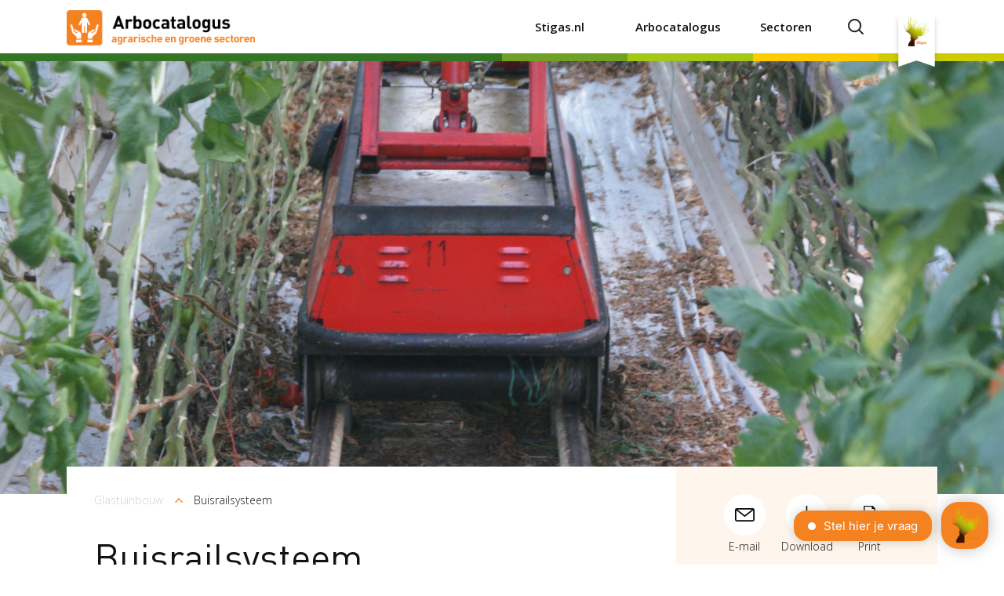

--- FILE ---
content_type: text/html; charset=UTF-8
request_url: https://www.stigas.nl/agroarbo/glastuinbouw/buisrailsysteem/
body_size: 18932
content:
<!DOCTYPE html>
<html lang="nl" dir="ltr" prefix="og: https://ogp.me/ns#">
<head>
  <meta charset="utf-8" />
<link rel="preload" href="https://fonts.googleapis.com/css?family=Open+Sans:300,400,600,700&amp;display=swap" as="font" crossorigin="crossorigin" />
<link rel="preload" href="https://www.stigas.nl/themes/custom/stigas2019/font/DINPro-Regular.woff" as="font" crossorigin="crossorigin" />
<noscript><style>form.antibot * :not(.antibot-message) { display: none !important; }</style>
</noscript><meta name="description" content="Positief getoetst in juli 2023 In de teelt van tomaten, paprika&#039;s, komkommers en aubergines wordt bij werken op hoogte voor gewas-, oogst-, onderhouds- en/of reparatiewerkzaamheden gebruik gemaakt van buisrailwagens. Een buisrailwagen rijdt over de verwarmingsbuizen in de kas. De verwarmingsbuizen liggen op steunen op de grond. De buizen, de steunen en de buisrailwagen vormen samen het buisrailsysteem. De belangrijkste risico’s bij het werken met buisrailwagens zijn het omvallen van de buisrailwagen en het eraf vallen. Om deze risico’s te verminderen moeten maatregelen worden genomen ten aanzien van gebruik van deugdelijk materiaal, voorlichting en instructie van het personeel. " />
<link rel="canonical" href="https://www.stigas.nl/agroarbo/glastuinbouw/buisrailsysteem/" />
<meta property="og:site_name" content="Arbocatalogus" />
<meta property="og:url" content="https://www.stigas.nl/agroarbo/glastuinbouw/buisrailsysteem/" />
<meta property="og:title" content="Buisrailsysteem | Arbocatalogus Glastuinbouw" />
<meta property="og:description" content="Positief getoetst in juli 2023 In de teelt van tomaten, paprika&#039;s, komkommers en aubergines wordt bij werken op hoogte voor gewas-, oogst-, onderhouds- en/of reparatiewerkzaamheden gebruik gemaakt van buisrailwagens. Een buisrailwagen rijdt over de verwarmingsbuizen in de kas. De verwarmingsbuizen liggen op steunen op de grond. De buizen, de steunen en de buisrailwagen vormen samen het buisrailsysteem. De belangrijkste risico’s bij het werken met buisrailwagens zijn het omvallen van de buisrailwagen en het eraf vallen. Om deze risico’s te verminderen moeten maatregelen worden genomen ten aanzien van gebruik van deugdelijk materiaal, voorlichting en instructie van het personeel. " />
<meta name="Generator" content="Drupal 9 (https://www.drupal.org)" />
<meta name="MobileOptimized" content="width" />
<meta name="HandheldFriendly" content="true" />
<meta name="viewport" content="width=device-width, initial-scale=1.0" />
<script type="application/ld+json">{
    "@context": "https://schema.org",
    "@graph": [
        {
            "@type": "Article",
            "headline": "Buisrailsysteem",
            "name": "Buisrailsysteem | Arbocatalogus Glastuinbouw",
            "description": "Positief getoetst in juli 2023\n\nIn de teelt van tomaten, paprika\u0027s, komkommers en aubergines wordt bij werken op hoogte voor gewas-, oogst-, onderhouds- en/of reparatiewerkzaamheden gebruik gemaakt van buisrailwagens. Een buisrailwagen rijdt over de verwarmingsbuizen in de kas. De verwarmingsbuizen liggen op steunen op de grond. De buizen, de steunen en de buisrailwagen vormen samen het buisrailsysteem. De belangrijkste risico’s bij het werken met buisrailwagens zijn het omvallen van de buisrailwagen en het eraf vallen. Om deze risico’s te verminderen moeten maatregelen worden genomen ten aanzien van gebruik van deugdelijk materiaal, voorlichting en instructie van het personeel. ",
            "datePublished": "2023-07-31T13:38:44+0200",
            "isAccessibleForFree": "True"
        },
        {
            "@id": "#website",
            "name": "Arbocatalogus",
            "url": "https://www.stigas.nl/agroarbo/"
        }
    ]
}</script>
<script type="application/ld+json">{
    "@context": "https://schema.org",
    "@type": "BreadcrumbList",
    "itemListElement": [
        {
            "@type": "ListItem",
            "position": 1,
            "name": "Glastuinbouw",
            "item": "https://www.stigas.nl/agroarbo/glastuinbouw"
        },
        {
            "@type": "ListItem",
            "position": 2,
            "name": "Buisrailsysteem",
            "item": "https://www.stigas.nl/agroarbo/glastuinbouw/buisrailsysteem/"
        }
    ]
}</script>
<link rel="icon" href="/agroarbo/themes/custom/agroarbo2019/favicon-2024.png" type="image/png" />

    <title>Buisrailsysteem | Arbocatalogus Glastuinbouw</title>
    <link rel="stylesheet" media="all" href="/agroarbo/sites/stigas.nl.agroarbo/files/css/css_9NJAW3gig_5LN6-U5YtT4_yLeDHa8Hl8VZ1faS9rQlE.css" />
<link rel="stylesheet" media="all" href="/agroarbo/sites/stigas.nl.agroarbo/files/css/css_pbZx2gCLcbKnArPp_0PQNKR8YimwMzlJlxsOui5H0n0.css" />

      <script src="/agroarbo/sites/stigas.nl.agroarbo/files/js/js_ZfrYehHmH5f3TFVQ7qiDD1msRp3UPrnUH6mxDkNDO4w.js"></script>

                  <!-- HEAD scripts for stigas.nl: production -->
<!-- Google Tag Manager -->
<script>(function (w, d, s, l, i) {
    w[l] = w[l] || [];
    w[l].push({
      'gtm.start':
        new Date().getTime(), event: 'gtm.js'
    });
    var f = d.getElementsByTagName(s)[0],
      j = d.createElement(s), dl = l != 'dataLayer' ? '&l=' + l : '';
    j.async = true;
    j.src =
      'https://www.googletagmanager.com/gtm.js?id=' + i + dl;
    f.parentNode.insertBefore(j, f);
  })(window, document, 'script', 'dataLayer', 'GTM-N6PWVD5');</script>
<!-- End Google Tag Manager -->
<!-- HEAD scripts for stigas.nl: production END -->
                </head>
<body class="node node--bundle--arbo_article page-with-page-header-image site-stigasnlagroarbo theme-agroarbo2019">
  <!-- BODY scripts for stigas.nl: production -->
<!-- Google Tag Manager (noscript) -->
<noscript>
  <iframe src="https://www.googletagmanager.com/ns.html?id=GTM-N6PWVD5" height="0" width="0" style="display:none;visibility:hidden"></iframe>
</noscript>
<!-- End Google Tag Manager (noscript) -->
<!-- BODY scripts for stigas.nl: production END -->
<div class="site-container">
  
  <div class="layout-container">
  <header class="print-hidden">
    

    <div class="hoofdnavigatie">
      <div class="container">
        <div class="row">
          <nav  class="navbar" role="navigation" aria-labelledby="" class="navbar">
            <a class="navbar-brand" href="https://www.stigas.nl/agroarbo/" title="Naar de homepage">
              <img src="/agroarbo/themes/custom/agroarbo2019/img/logo.png" class="nav-logo" alt="Arbocatalogus" load="lazy">
            </a>

            <div class="base-nav">
              <div class="container">
  <div class="row top-nav-row">
    <div class="top-nav">
                    

              <ul data-region="header" class="sub-main navbar-nav">
    
          
                    
      
      
      <li class="menu-item nav-item Stigas.nl top" >
        <a href="https://www.stigas.nl/">Stigas.nl</a>
              </li>
              </ul>
      <hr/>
      


          </div>
  </div>
</div>
            <ul data-region="header" class="topnav__navigation navbar-nav">
        
                    
                                        
            
            
            
            <li class="menu-item nav-item top" >
                <a href="/agroarbo/" data-drupal-link-system-path="&lt;front&gt;">Arbocatalogus</a>
                            </li>
                    
                                        
            
            
            
            <li class="menu-item nav-item top" >
                <a href="/agroarbo/sectoroverzicht/" class="link-to-node-type-page" data-drupal-link-system-path="node/2607">Sectoren</a>
                            </li>
                        <li class="menu-item nav-item top search-cont">
            <a class="js-toggle-search topnav__toggle-search d-none d-lg-block" href="https://www.stigas.nl/agroarbo/zoekresultaten" title="Zoeken">
              <span>Zoeken</span>
            </a>
        </li>

        <li class="menu-item nav-item top menu-logo">
            <a href="https://www.stigas.nl/">
            </a>
        </li>
    </ul>



  

            </div>

            <div class="search-cont-mob d-lg-none">
              <a id="mob-search-toggle" class="js-toggle-search topnav__toggle-search" href="https://www.stigas.nl/agroarbo/zoekresultaten">
                <span>Zoeken</span>
              </a>
            </div>

            <div class="search-cont-mob search-cont-mob-login d-lg-none">
              <div class="login-popup-wrapper">
                <button class="topnav__toggle-login"></button>
                <span>Sluiten</span>
                <div class="login-popup-mobile">
                  <div class="triangle"></div>
                  <a href="https://rie.mijnstigas.nl/site/nl" target="_blank" class="button">Inloggen RIE</a>
                  <a href="https://login.xpertsuite.nl/Account/LogOn" target="_blank" class="button ghost">Inloggen verzuimomgeving</a>
                  <hr>
                  <a href="https://www.stigas.nl/diensten/risico-inventarisatie-en-evaluatie/aanmelden" target="_blank">Account RIE aanmaken</a>
                  <a href="https://www.stigas.nl/verzuim/verzuimbegeleiding/" target="_blank">Account verzuim aanmaken</a>
                </div>
              </div>
            </div>

            <div id="menu-toggle" class="hamburger">
              <div class="hamburger-bar"></div>
              <div class="hamburger-bar"></div>
              <div class="hamburger-bar"></div>
            </div>
            
            
          </nav>
        </div>
      </div>
       <div class="coloured-line">
        <span></span>
        <span></span>
        <span></span>
        <span></span>
        <span></span>
      </div>
    </div>
  </header>
      <div class="page-header-agroargbo page-header-image-node-bundle-">
      <div class="left">
        <h1>
          
        </h1>
        <div class="intro">
          
        </div>
      </div>
      <div class="right">
        <img src="/agroarbo/sites/stigas.nl.agroarbo/files/styles/field_page_header_image/public/2017/05/Tomaten-buisrailsysteem.jpg?itok=7AanWRTI" />
      </div>
      <div class="search">
        <div class="search-inner">
                      
                              </div>
      </div>
    </div>
              <div class="print-visible">
    <div id="block-printpageheader">
  
    
      <div class="print-page-header">
  <div class="container-fluid">
    <div class="row">
      <div class="col-12 my-auto branding">
        <img src="/agroarbo/themes/custom/agroarbo2019/img/logo.png" class="nav-logo" alt="Arbocatalogus" load="lazy">
      </div>
      <div class="col-12 my-auto page-info">
                  Sector Glastuinbouw
                <div class="version">Versie: 01-12-2025</div>
      </div>
    </div>
  </div>
</div>

  </div>
<div id="block-printpagefooter">
  
    
      <div class="print-page-footer">
</div>

  </div>

  </div>

  <main role="main">
    <a id="main-content" tabindex="-1"></a>
    <div class="page-content layout-content">
      <div class="layout-container">
        
                    
<div role="article" class="node node--arbo_article node--arbo_article--full page-text-empty-true has-paragraphs">
  <div class="container">
    <div class="node--service--breadcrumbs d-none-desktop">
      <div class="container">
        <div class="breadcrumbs">
      <nav role="navigation" aria-labelledby="system-breadcrumb">
      <h2 id="system-breadcrumb" class="visually-hidden">Kruimelpad</h2>
      <ol>
                  <li>
                          <a href="/agroarbo/glastuinbouw">Glastuinbouw</a>
                      </li>
                  <li>
                          <a href="/agroarbo/glastuinbouw/buisrailsysteem/">Buisrailsysteem</a>
                      </li>
              </ol>
    </nav>
  </div>

      </div>
    </div>

    <div class="page-title d-none-desktop">
      <div class="container">
        <div class="h1">Buisrailsysteem</div>
      </div>
    </div>

    <div class="right d-none-desktop">
      <div class="sticky-content remove-sticky">
        <div class="sticky-content-btn-container print-hidden">
                    <a class="sticky-content-btn email" href="mailto:?subject=Buisrailsysteem in de Arbocatalogus&body=Zie https%3A%2F%2Fwww.stigas.nl%2Fagroarbo%2Fglastuinbouw%2Fbuisrailsysteem%2F">
            <div class="icon-background">
              
            </div>
            <span>E-mail</span>
          </a>
                      <a class="sticky-content-btn download" href="/agroarbo/pdf/article/2921/" target="_blank">
              <div class="icon-background">
              </div>
              <span>Download</span>
            </a>
                    <a class="sticky-content-btn print" href="javascript:window.print();">
            <div class="icon-background">
            </div>
            <span>Print</span>
          </a>
        </div>
        <div class="sticky-content-contents-container">
          <h4>Inhoudsopgave</h4>
          <ul class="toc">
                          <li class="toc-item-h2">
                <a href="#wat-is-de-gewenste-situatie">
                  <svg xmlns="http://www.w3.org/2000/svg" width="10.021" height="10.021" viewBox="0 0 10.021 10.021">
                    <path d="M13.175,7.667,6,14.843l1.179,1.179,7.175-7.175V15.17h1.667V6H6.851V7.667Z" transform="translate(-6 -6)" fill="#f58221"/>
                  </svg>
                  Wat is de gewenste situatie?
                </a>
              </li>
                          <li class="toc-item-h2">
                <a href="#maatregelen---algemeen">
                  <svg xmlns="http://www.w3.org/2000/svg" width="10.021" height="10.021" viewBox="0 0 10.021 10.021">
                    <path d="M13.175,7.667,6,14.843l1.179,1.179,7.175-7.175V15.17h1.667V6H6.851V7.667Z" transform="translate(-6 -6)" fill="#f58221"/>
                  </svg>
                  Maatregelen - Algemeen
                </a>
              </li>
                          <li class="toc-item-h2">
                <a href="#bronmaatregel">
                  <svg xmlns="http://www.w3.org/2000/svg" width="10.021" height="10.021" viewBox="0 0 10.021 10.021">
                    <path d="M13.175,7.667,6,14.843l1.179,1.179,7.175-7.175V15.17h1.667V6H6.851V7.667Z" transform="translate(-6 -6)" fill="#f58221"/>
                  </svg>
                  Bronmaatregel
                </a>
              </li>
                          <li class="toc-item-h2">
                <a href="#maatregelen---collectief">
                  <svg xmlns="http://www.w3.org/2000/svg" width="10.021" height="10.021" viewBox="0 0 10.021 10.021">
                    <path d="M13.175,7.667,6,14.843l1.179,1.179,7.175-7.175V15.17h1.667V6H6.851V7.667Z" transform="translate(-6 -6)" fill="#f58221"/>
                  </svg>
                  Maatregelen - collectief
                </a>
              </li>
                          <li class="toc-item-h2">
                <a href="#aandachtspunten-voor-medewerkers">
                  <svg xmlns="http://www.w3.org/2000/svg" width="10.021" height="10.021" viewBox="0 0 10.021 10.021">
                    <path d="M13.175,7.667,6,14.843l1.179,1.179,7.175-7.175V15.17h1.667V6H6.851V7.667Z" transform="translate(-6 -6)" fill="#f58221"/>
                  </svg>
                  Aandachtspunten voor medewerkers
                </a>
              </li>
                          <li class="toc-item-h2">
                <a href="#toelichting-op-de-maatregelen">
                  <svg xmlns="http://www.w3.org/2000/svg" width="10.021" height="10.021" viewBox="0 0 10.021 10.021">
                    <path d="M13.175,7.667,6,14.843l1.179,1.179,7.175-7.175V15.17h1.667V6H6.851V7.667Z" transform="translate(-6 -6)" fill="#f58221"/>
                  </svg>
                  Toelichting op de maatregelen
                </a>
              </li>
                          <li class="toc-item-h2">
                <a href="#aandachtspunten-met-betrekking-tot-bijzondere-groepen">
                  <svg xmlns="http://www.w3.org/2000/svg" width="10.021" height="10.021" viewBox="0 0 10.021 10.021">
                    <path d="M13.175,7.667,6,14.843l1.179,1.179,7.175-7.175V15.17h1.667V6H6.851V7.667Z" transform="translate(-6 -6)" fill="#f58221"/>
                  </svg>
                  Aandachtspunten met betrekking tot bijzondere groepen
                </a>
              </li>
                          <li class="toc-item-h2">
                <a href="#relevante-wetgeving">
                  <svg xmlns="http://www.w3.org/2000/svg" width="10.021" height="10.021" viewBox="0 0 10.021 10.021">
                    <path d="M13.175,7.667,6,14.843l1.179,1.179,7.175-7.175V15.17h1.667V6H6.851V7.667Z" transform="translate(-6 -6)" fill="#f58221"/>
                  </svg>
                  Relevante wetgeving 
                </a>
              </li>
                      </ul>
        </div>

        <div class="back-to-sector-container print-hidden">
          <a href="/agroarbo/glastuinbouw">Terug naar sectorpagina</a>
        </div>

              </div>
    </div>

    <div class="left field-page-text">
      <div class="node--service--breadcrumbs d-none-mobile">
        <div class="breadcrumbs">
      <nav role="navigation" aria-labelledby="system-breadcrumb">
      <h2 id="system-breadcrumb" class="visually-hidden">Kruimelpad</h2>
      <ol>
                  <li>
                          <a href="/agroarbo/glastuinbouw">Glastuinbouw</a>
                      </li>
                  <li>
                          <a href="/agroarbo/glastuinbouw/buisrailsysteem/">Buisrailsysteem</a>
                      </li>
              </ol>
    </nav>
  </div>

      </div>

      <div class="page-title d-none-mobile">
        <div class="h1">Buisrailsysteem</div>
      </div>

      <div class="article-text">
                  <div class="checked-labels">
                          <div class="checked-label sociale-partners">
                <svg xmlns="http://www.w3.org/2000/svg" width="28.48" height="28.686" viewBox="0 0 28.48 28.686">
                  <g transform="translate(-67.503 -66.138)">
                    <path style="fill:#009245" d="M95.1,80.481l.886-1.729-1.271-1.469.446-1.89L93.57,74.274l-.022-1.942-1.809-.707-.485-1.881-1.925-.255-.919-1.711-1.93.213-1.3-1.44-1.822.672-1.611-1.085-1.611,1.085-1.823-.672-1.3,1.44-1.93-.213-.919,1.711-1.925.255-.484,1.881-1.809.706-.022,1.942-1.587,1.119.446,1.89L67.5,78.752l.886,1.729L67.5,82.21l1.271,1.468-.446,1.89,1.587,1.119.022,1.942,1.809.707.485,1.881,1.925.256.919,1.711,1.93-.213,1.3,1.44,1.822-.672,1.611,1.085,1.611-1.085,1.823.672,1.3-1.44,1.93.213.919-1.711,1.925-.255.484-1.881,1.809-.706.022-1.942,1.587-1.119-.446-1.89,1.271-1.468Z" transform="translate(0 0)"/>
                    <path style="fill:#00893e" d="M270.24,82.209l-.886-1.729.886-1.729-1.271-1.468.446-1.89-1.587-1.119-.022-1.942L266,71.626l-.484-1.881-1.925-.255-.919-1.711-1.931.213-1.3-1.44-1.822.672L256,66.138V94.824l1.611-1.085,1.823.672,1.3-1.44,1.93.213.919-1.711,1.925-.255L266,89.336l1.809-.707.022-1.942,1.587-1.119-.446-1.89Z" transform="translate(-174.257)"/>
                    <circle style="fill:#fce9c0" cx="9.065" cy="9.065" r="9.065" transform="translate(72.678 71.416)"/>
                    <path style="fill:#f9d9b2" d="M256,136v18.131A9.065,9.065,0,1,0,256,136Z" transform="translate(-174.257 -64.584)"/>
                    <path style="fill:#00893e" d="M188.32,161.263a1.764,1.764,0,0,1-1.251-.518l-3.54-3.54a1.77,1.77,0,1,1,2.48-2.525l.023.022,2.288,2.288,8.483-8.482a1.77,1.77,0,0,1,2.5,2.5l-9.734,9.734a1.764,1.764,0,0,1-1.251.518Z" transform="translate(-106.772 -75.678)"/>
                    <g transform="translate(70.392 69.13)">
                      <path style="fill:#fce9c0" d="M117.1,128.451A11.351,11.351,0,1,1,128.451,117.1,11.363,11.363,0,0,1,117.1,128.451Zm0-21.946a10.6,10.6,0,1,0,10.6,10.6A10.607,10.607,0,0,0,117.1,106.505Z" transform="translate(-105.75 -105.75)"/>
                    </g>
                    <path style="fill:#f9d9b2" d="M256,105.75v.755a10.6,10.6,0,1,1,0,21.19v.755a11.351,11.351,0,1,0,0-22.7Z" transform="translate(-174.257 -36.62)"/>
                  </g>
                </svg>
                Goedgekeurd door Sociale Partners
              </div>
                                      <div class="checked-label inspectie">
                <svg xmlns="http://www.w3.org/2000/svg" width="18.131" height="28.686" viewBox="0 0 18.131 28.686">
                  <g transform="translate(-136 -66.138)">
                    <g transform="translate(136 66.138)">
                      <path style="fill:#154273" d="M265.065,66.138V94.824L256,90.169V66.138Z" transform="translate(-246.935 -66.138)"/>
                      <path style="fill:#235a8c" d="M136,66.138V94.824l9.065-4.655V66.138Z" transform="translate(-136 -66.138)"/>
                    </g>
                    <g transform="translate(138.598 72.459)">
                      <path style="fill:#154273" d="M170.609,174.008a.927.927,0,0,0,.1,1.307h0l4.577,3.924a.921.921,0,0,0,.6.223h.083a.924.924,0,0,0,.635-.335l7.829-9.536a.928.928,0,0,0-.127-1.306h0l-1.434-1.174a.929.929,0,0,0-1.306.128l-6.025,7.33-2.422-2.071a.93.93,0,0,0-1.308.1Z" transform="translate(-170.384 -165.61)"/>
                      <path style="fill:#fff" d="M174.518,156.358a.854.854,0,0,0,.09,1.2h0l4.215,3.614a.849.849,0,0,0,.554.206h.076a.851.851,0,0,0,.585-.308l7.21-8.782a.855.855,0,0,0-.117-1.2h0l-1.32-1.081a.856.856,0,0,0-1.2.118l-5.548,6.75-2.231-1.907a.856.856,0,0,0-1.2.09Z" transform="translate(-174.015 -149.814)"/>
                    </g>
                  </g>
                </svg>
                Getoetst door Nederlandse Arbeidsinspectie
              </div>
                      </div>
        
          <p><em>Positief getoetst in juli 2023</em></p>

<p>In de teelt van tomaten, paprika's, komkommers en aubergines wordt bij werken op hoogte voor gewas-, oogst-, onderhouds- en/of reparatiewerkzaamheden gebruik gemaakt van buisrailwagens. Een buisrailwagen rijdt over de verwarmingsbuizen in de kas. De verwarmingsbuizen liggen op steunen op de grond. De buizen, de steunen en de buisrailwagen vormen samen het buisrailsysteem. De belangrijkste risico’s bij het werken met buisrailwagens zijn het omvallen van de buisrailwagen en het eraf vallen. Om deze risico’s te verminderen moeten maatregelen worden genomen ten aanzien van gebruik van deugdelijk materiaal, voorlichting en instructie van het personeel. </p>


        
      </div>

      <div class="field--field-page-paragraphs">
        <div class="paragraph paragraph--type--desired-situation paragraph--view-mode--default">
          <div class="desired-content-list">
                  <h2 class="h2" id="wat-is-de-gewenste-situatie">  Wat is de gewenste situatie?
</h2>
                
        <div class="items">
        <div class="paragraph paragraph--type--desired-situation-item paragraph--view-mode--default">
          <div class="desired-content-list-item">
        <svg version="1.1" id="Layer_1" xmlns="http://www.w3.org/2000/svg" xmlns:xlink="http://www.w3.org/1999/xlink" x="0px" y="0px"
          viewBox="38 -38 88 88" style="enable-background:new 38 -38 88 88;" xml:space="preserve">
          <g transform="translate(-1127 -1060)">
            <g transform="translate(1153.985 1092.547)">
              <g>
                <path class="st0" d="M22-24.1c-0.4-0.6-0.6-1.3-0.6-1.9c0-0.8,0.4-1.3,0.6-1.9l3.6-3.6c0.9-0.9,2.7-0.9,3.6,0l0.4,0.4l14.6,15.5
          c0.4,0.6,1.1,0.6,1.7,0.2l0.2-0.2l34.3-36.2h0.4c0.9-0.9,2.7-0.9,3.6,0l3.6,3.6c0.9,0.9,0.9,2.7,0,3.6L46.8-1.2
          c-0.6,0.4-1.3,0.6-1.9,0.6c-0.8,0-1.3-0.4-1.9-0.6l-20.1-22L22-24.1z"/>
              </g>
            </g>
          </g>
        </svg>
          <p>Er wordt gewerkt met een stabiel buisrailsysteem: veilige buisrailwagens, stevige buizen en een stabiele ondergrond. </p>


      </div>
      </div>

        <div class="paragraph paragraph--type--desired-situation-item paragraph--view-mode--default">
          <div class="desired-content-list-item">
        <svg version="1.1" id="Layer_1" xmlns="http://www.w3.org/2000/svg" xmlns:xlink="http://www.w3.org/1999/xlink" x="0px" y="0px"
          viewBox="38 -38 88 88" style="enable-background:new 38 -38 88 88;" xml:space="preserve">
          <g transform="translate(-1127 -1060)">
            <g transform="translate(1153.985 1092.547)">
              <g>
                <path class="st0" d="M22-24.1c-0.4-0.6-0.6-1.3-0.6-1.9c0-0.8,0.4-1.3,0.6-1.9l3.6-3.6c0.9-0.9,2.7-0.9,3.6,0l0.4,0.4l14.6,15.5
          c0.4,0.6,1.1,0.6,1.7,0.2l0.2-0.2l34.3-36.2h0.4c0.9-0.9,2.7-0.9,3.6,0l3.6,3.6c0.9,0.9,0.9,2.7,0,3.6L46.8-1.2
          c-0.6,0.4-1.3,0.6-1.9,0.6c-0.8,0-1.3-0.4-1.9-0.6l-20.1-22L22-24.1z"/>
              </g>
            </g>
          </g>
        </svg>
          <p>De buisrailwagen wordt alleen gebruikt voor de werkzaamheden waarvoor hij is ontworpen.</p>


      </div>
      </div>

        <div class="paragraph paragraph--type--desired-situation-item paragraph--view-mode--default">
          <div class="desired-content-list-item">
        <svg version="1.1" id="Layer_1" xmlns="http://www.w3.org/2000/svg" xmlns:xlink="http://www.w3.org/1999/xlink" x="0px" y="0px"
          viewBox="38 -38 88 88" style="enable-background:new 38 -38 88 88;" xml:space="preserve">
          <g transform="translate(-1127 -1060)">
            <g transform="translate(1153.985 1092.547)">
              <g>
                <path class="st0" d="M22-24.1c-0.4-0.6-0.6-1.3-0.6-1.9c0-0.8,0.4-1.3,0.6-1.9l3.6-3.6c0.9-0.9,2.7-0.9,3.6,0l0.4,0.4l14.6,15.5
          c0.4,0.6,1.1,0.6,1.7,0.2l0.2-0.2l34.3-36.2h0.4c0.9-0.9,2.7-0.9,3.6,0l3.6,3.6c0.9,0.9,0.9,2.7,0,3.6L46.8-1.2
          c-0.6,0.4-1.3,0.6-1.9,0.6c-0.8,0-1.3-0.4-1.9-0.6l-20.1-22L22-24.1z"/>
              </g>
            </g>
          </g>
        </svg>
          <p>Het buisrailsysteem wordt voorafgaand aan de werkzaamheden door de gebruiker gecontroleerd en daarnaast periodiek onderhouden volgens de onderhoudsvoorschriften zoals beschreven in de gebruikshandleiding.</p>


      </div>
      </div>

        <div class="paragraph paragraph--type--desired-situation-item paragraph--view-mode--default">
          <div class="desired-content-list-item">
        <svg version="1.1" id="Layer_1" xmlns="http://www.w3.org/2000/svg" xmlns:xlink="http://www.w3.org/1999/xlink" x="0px" y="0px"
          viewBox="38 -38 88 88" style="enable-background:new 38 -38 88 88;" xml:space="preserve">
          <g transform="translate(-1127 -1060)">
            <g transform="translate(1153.985 1092.547)">
              <g>
                <path class="st0" d="M22-24.1c-0.4-0.6-0.6-1.3-0.6-1.9c0-0.8,0.4-1.3,0.6-1.9l3.6-3.6c0.9-0.9,2.7-0.9,3.6,0l0.4,0.4l14.6,15.5
          c0.4,0.6,1.1,0.6,1.7,0.2l0.2-0.2l34.3-36.2h0.4c0.9-0.9,2.7-0.9,3.6,0l3.6,3.6c0.9,0.9,0.9,2.7,0,3.6L46.8-1.2
          c-0.6,0.4-1.3,0.6-1.9,0.6c-0.8,0-1.3-0.4-1.9-0.6l-20.1-22L22-24.1z"/>
              </g>
            </g>
          </g>
        </svg>
          <p>Werken op buisrailwagen gebeurt door aangewezen en aantoonbaar geïnstrueerde medewerkers.</p>


      </div>
      </div>

        <div class="paragraph paragraph--type--desired-situation-item paragraph--view-mode--default">
          <div class="desired-content-list-item">
        <svg version="1.1" id="Layer_1" xmlns="http://www.w3.org/2000/svg" xmlns:xlink="http://www.w3.org/1999/xlink" x="0px" y="0px"
          viewBox="38 -38 88 88" style="enable-background:new 38 -38 88 88;" xml:space="preserve">
          <g transform="translate(-1127 -1060)">
            <g transform="translate(1153.985 1092.547)">
              <g>
                <path class="st0" d="M22-24.1c-0.4-0.6-0.6-1.3-0.6-1.9c0-0.8,0.4-1.3,0.6-1.9l3.6-3.6c0.9-0.9,2.7-0.9,3.6,0l0.4,0.4l14.6,15.5
          c0.4,0.6,1.1,0.6,1.7,0.2l0.2-0.2l34.3-36.2h0.4c0.9-0.9,2.7-0.9,3.6,0l3.6,3.6c0.9,0.9,0.9,2.7,0,3.6L46.8-1.2
          c-0.6,0.4-1.3,0.6-1.9,0.6c-0.8,0-1.3-0.4-1.9-0.6l-20.1-22L22-24.1z"/>
              </g>
            </g>
          </g>
        </svg>
          <p>Er is toezicht georganiseerd op het veilig gebruik van het buisrailsysteem.</p>


      </div>
      </div>

  </div>

      </div>
      </div>

        <div class="paragraph paragraph--type--measures paragraph--view-mode--default">
          <div class="measures-content-list">
                  <h2 class="h2" id="maatregelen---algemeen">  Maatregelen - Algemeen
</h2>
                
        <div class="items">
        <div class="paragraph paragraph--type--measures-item paragraph--view-mode--default">
          <div class="measures-content-list-item">
        <svg xmlns="http://www.w3.org/2000/svg" width="17" height="14.121" viewBox="0 0 17 14.121">
          <g transform="translate(0 -41.7)">
            <g transform="translate(0 41.7)">
              <path class="a" d="M.957,50.095.93,50.088H12.307L8.73,53.671a.925.925,0,0,0-.27.66.939.939,0,0,0,.27.66l.556.556a.93.93,0,0,0,1.313,0l6.131-6.131a.911.911,0,0,0,.27-.66.939.939,0,0,0-.27-.66L10.6,41.97a.917.917,0,0,0-.657-.27.931.931,0,0,0-.657.27l-.556.556a.917.917,0,0,0-.27.657.907.907,0,0,0,.27.646l3.618,3.6H.943A.965.965,0,0,0,0,48.387v.788A.945.945,0,0,0,.957,50.095Z" transform="translate(0 -41.7)"/>
            </g>
          </g>
        </svg>
        
            <div><p>Onderzoek de stabiliteit van het buisrailsysteem in de praktijksituatie - voordat deze voor de eerste keer in gebruik wordt genomen of wanneer het buisrailsysteem opnieuw is aangelegd.</p>

<p>Maak hierover afspraken met de fabrikant/leverancier.</p>
</div>
      
      </div>
      </div>

        <div class="paragraph paragraph--type--measures-item paragraph--view-mode--default">
          <div class="measures-content-list-item">
        <svg xmlns="http://www.w3.org/2000/svg" width="17" height="14.121" viewBox="0 0 17 14.121">
          <g transform="translate(0 -41.7)">
            <g transform="translate(0 41.7)">
              <path class="a" d="M.957,50.095.93,50.088H12.307L8.73,53.671a.925.925,0,0,0-.27.66.939.939,0,0,0,.27.66l.556.556a.93.93,0,0,0,1.313,0l6.131-6.131a.911.911,0,0,0,.27-.66.939.939,0,0,0-.27-.66L10.6,41.97a.917.917,0,0,0-.657-.27.931.931,0,0,0-.657.27l-.556.556a.917.917,0,0,0-.27.657.907.907,0,0,0,.27.646l3.618,3.6H.943A.965.965,0,0,0,0,48.387v.788A.945.945,0,0,0,.957,50.095Z" transform="translate(0 -41.7)"/>
            </g>
          </g>
        </svg>
        
            <div><p>Als uit de stabiliteitsproef blijkt dat nader onderzoek noodzakelijk is: laat dit dan conform de voorschriften van de fabrikant van de buisrailwagen door een deskundig natuurlijk persoon, rechtspersoon of instelling uitvoeren. Denk aan de fabrikant of de leverancier van de buisrailwagen. </p>
</div>
      
      </div>
      </div>

        <div class="paragraph paragraph--type--measures-item paragraph--view-mode--default">
          <div class="measures-content-list-item">
        <svg xmlns="http://www.w3.org/2000/svg" width="17" height="14.121" viewBox="0 0 17 14.121">
          <g transform="translate(0 -41.7)">
            <g transform="translate(0 41.7)">
              <path class="a" d="M.957,50.095.93,50.088H12.307L8.73,53.671a.925.925,0,0,0-.27.66.939.939,0,0,0,.27.66l.556.556a.93.93,0,0,0,1.313,0l6.131-6.131a.911.911,0,0,0,.27-.66.939.939,0,0,0-.27-.66L10.6,41.97a.917.917,0,0,0-.657-.27.931.931,0,0,0-.657.27l-.556.556a.917.917,0,0,0-.27.657.907.907,0,0,0,.27.646l3.618,3.6H.943A.965.965,0,0,0,0,48.387v.788A.945.945,0,0,0,.957,50.095Z" transform="translate(0 -41.7)"/>
            </g>
          </g>
        </svg>
        
            <div><p>Zorg dat medewerkers bij het inwerken aantoonbaar worden voorgelicht over de gevaren en het veilig gebruik van het buisrailsysteem conform de aanwijzingen in de gebruikshandleiding. Zorg dat dit altijd een praktijkgedeelte bevat en geef de instructie bij voorkeur op de werkplek. Leveranciers van buisrailsystemen kunnen veelal dergelijke trainingen aanbieden. Herhaal de voorlichting en instructie minimaal eens per 3 jaar.</p>
</div>
      
      </div>
      </div>

        <div class="paragraph paragraph--type--measures-item paragraph--view-mode--default">
          <div class="measures-content-list-item">
        <svg xmlns="http://www.w3.org/2000/svg" width="17" height="14.121" viewBox="0 0 17 14.121">
          <g transform="translate(0 -41.7)">
            <g transform="translate(0 41.7)">
              <path class="a" d="M.957,50.095.93,50.088H12.307L8.73,53.671a.925.925,0,0,0-.27.66.939.939,0,0,0,.27.66l.556.556a.93.93,0,0,0,1.313,0l6.131-6.131a.911.911,0,0,0,.27-.66.939.939,0,0,0-.27-.66L10.6,41.97a.917.917,0,0,0-.657-.27.931.931,0,0,0-.657.27l-.556.556a.917.917,0,0,0-.27.657.907.907,0,0,0,.27.646l3.618,3.6H.943A.965.965,0,0,0,0,48.387v.788A.945.945,0,0,0,.957,50.095Z" transform="translate(0 -41.7)"/>
            </g>
          </g>
        </svg>
        
            <div><p>De leidinggevende houdt toezicht op het veilig gebruik van het buisrailsysteem door medewerkers aan te spreken op al dan niet veilig werken.</p>
</div>
      
      </div>
      </div>

  </div>

      </div>
      </div>

        <div class="paragraph paragraph--type--measures paragraph--view-mode--default">
          <div class="measures-content-list">
                  <h2 class="h2" id=""></h2>
                <div class="intro">
      <p>Daarnaast verlangt de Arbowet dat de maatregelen in een bepaalde volgorde worden genomen, waarbij eerst naar de bron van het probleem wordt gekeken. Dit wordt de arbeidshygiënische strategie genoemd. Het is alleen toegestaan een maatregelen van een lager niveau toe te passen als daar goede redenen voor zijn (technisch, uitvoerende en economische redenen). Die afweging geldt voor elk niveau opnieuw. Als de maatregelen binnen een beheersingsniveau de risico’s niet voldoende wegnemen, kunnen maatregelen uit verschillende niveaus gecombineerd worden.</p>

  </div>

        
      </div>
      </div>

        <div class="paragraph paragraph--type--measures paragraph--view-mode--default">
          <div class="measures-content-list">
                  <h2 class="h2" id="bronmaatregel">  Bronmaatregel
</h2>
                
        <div class="items">
        <div class="paragraph paragraph--type--measures-item paragraph--view-mode--default">
          <div class="measures-content-list-item">
        <svg xmlns="http://www.w3.org/2000/svg" width="17" height="14.121" viewBox="0 0 17 14.121">
          <g transform="translate(0 -41.7)">
            <g transform="translate(0 41.7)">
              <path class="a" d="M.957,50.095.93,50.088H12.307L8.73,53.671a.925.925,0,0,0-.27.66.939.939,0,0,0,.27.66l.556.556a.93.93,0,0,0,1.313,0l6.131-6.131a.911.911,0,0,0,.27-.66.939.939,0,0,0-.27-.66L10.6,41.97a.917.917,0,0,0-.657-.27.931.931,0,0,0-.657.27l-.556.556a.917.917,0,0,0-.27.657.907.907,0,0,0,.27.646l3.618,3.6H.943A.965.965,0,0,0,0,48.387v.788A.945.945,0,0,0,.957,50.095Z" transform="translate(0 -41.7)"/>
            </g>
          </g>
        </svg>
        
            <div><p>Werk waar mogelijk op hoogte met een goedgekeurde hoogwerker of rolsteiger. Dit, omdat deze stabieler is dan een buisrailwagen. </p>
</div>
      
      </div>
      </div>

  </div>

      </div>
      </div>

        <div class="paragraph paragraph--type--measures paragraph--view-mode--default">
          <div class="measures-content-list">
                  <h2 class="h2" id="maatregelen---collectief">  Maatregelen - collectief
</h2>
                
        <div class="items">
        <div class="paragraph paragraph--type--measures-item paragraph--view-mode--default">
          <div class="measures-content-list-item">
        <svg xmlns="http://www.w3.org/2000/svg" width="17" height="14.121" viewBox="0 0 17 14.121">
          <g transform="translate(0 -41.7)">
            <g transform="translate(0 41.7)">
              <path class="a" d="M.957,50.095.93,50.088H12.307L8.73,53.671a.925.925,0,0,0-.27.66.939.939,0,0,0,.27.66l.556.556a.93.93,0,0,0,1.313,0l6.131-6.131a.911.911,0,0,0,.27-.66.939.939,0,0,0-.27-.66L10.6,41.97a.917.917,0,0,0-.657-.27.931.931,0,0,0-.657.27l-.556.556a.917.917,0,0,0-.27.657.907.907,0,0,0,.27.646l3.618,3.6H.943A.965.965,0,0,0,0,48.387v.788A.945.945,0,0,0,.957,50.095Z" transform="translate(0 -41.7)"/>
            </g>
          </g>
        </svg>
        
            <div><p>Leg het buisrailsysteem aan volgens de richtlijnen van de fabrikant.<strong> EN:</strong></p>
</div>
      
      </div>
      </div>

        <div class="paragraph paragraph--type--measures-item paragraph--view-mode--default">
          <div class="measures-content-list-item">
        <svg xmlns="http://www.w3.org/2000/svg" width="17" height="14.121" viewBox="0 0 17 14.121">
          <g transform="translate(0 -41.7)">
            <g transform="translate(0 41.7)">
              <path class="a" d="M.957,50.095.93,50.088H12.307L8.73,53.671a.925.925,0,0,0-.27.66.939.939,0,0,0,.27.66l.556.556a.93.93,0,0,0,1.313,0l6.131-6.131a.911.911,0,0,0,.27-.66.939.939,0,0,0-.27-.66L10.6,41.97a.917.917,0,0,0-.657-.27.931.931,0,0,0-.657.27l-.556.556a.917.917,0,0,0-.27.657.907.907,0,0,0,.27.646l3.618,3.6H.943A.965.965,0,0,0,0,48.387v.788A.945.945,0,0,0,.957,50.095Z" transform="translate(0 -41.7)"/>
            </g>
          </g>
        </svg>
        
            <div><p>Zorg dat buisrailwagens zijn voorzien van CE-markering, een Nederlandse gebruikshandleiding en een conformiteitsverklaring. <strong>EN:</strong></p>
</div>
      
      </div>
      </div>

        <div class="paragraph paragraph--type--measures-item paragraph--view-mode--default">
          <div class="measures-content-list-item">
        <svg xmlns="http://www.w3.org/2000/svg" width="17" height="14.121" viewBox="0 0 17 14.121">
          <g transform="translate(0 -41.7)">
            <g transform="translate(0 41.7)">
              <path class="a" d="M.957,50.095.93,50.088H12.307L8.73,53.671a.925.925,0,0,0-.27.66.939.939,0,0,0,.27.66l.556.556a.93.93,0,0,0,1.313,0l6.131-6.131a.911.911,0,0,0,.27-.66.939.939,0,0,0-.27-.66L10.6,41.97a.917.917,0,0,0-.657-.27.931.931,0,0,0-.657.27l-.556.556a.917.917,0,0,0-.27.657.907.907,0,0,0,.27.646l3.618,3.6H.943A.965.965,0,0,0,0,48.387v.788A.945.945,0,0,0,.957,50.095Z" transform="translate(0 -41.7)"/>
            </g>
          </g>
        </svg>
        
            <div><p>Gebruik gronddoek. De grond droogt dan beter op en klinkt sneller in. <strong>EN:</strong></p>
</div>
      
      </div>
      </div>

        <div class="paragraph paragraph--type--measures-item paragraph--view-mode--default">
          <div class="measures-content-list-item">
        <svg xmlns="http://www.w3.org/2000/svg" width="17" height="14.121" viewBox="0 0 17 14.121">
          <g transform="translate(0 -41.7)">
            <g transform="translate(0 41.7)">
              <path class="a" d="M.957,50.095.93,50.088H12.307L8.73,53.671a.925.925,0,0,0-.27.66.939.939,0,0,0,.27.66l.556.556a.93.93,0,0,0,1.313,0l6.131-6.131a.911.911,0,0,0,.27-.66.939.939,0,0,0-.27-.66L10.6,41.97a.917.917,0,0,0-.657-.27.931.931,0,0,0-.657.27l-.556.556a.917.917,0,0,0-.27.657.907.907,0,0,0,.27.646l3.618,3.6H.943A.965.965,0,0,0,0,48.387v.788A.945.945,0,0,0,.957,50.095Z" transform="translate(0 -41.7)"/>
            </g>
          </g>
        </svg>
        
            <div><p>Leg het buisrailsysteem op een vlakke bodem aan. De scheefstand van het buisrailsysteem gemeten op de buizen mag niet meer dan 2º bedragen. <strong>EN:</strong></p>
</div>
      
      </div>
      </div>

        <div class="paragraph paragraph--type--measures-item paragraph--view-mode--default">
          <div class="measures-content-list-item">
        <svg xmlns="http://www.w3.org/2000/svg" width="17" height="14.121" viewBox="0 0 17 14.121">
          <g transform="translate(0 -41.7)">
            <g transform="translate(0 41.7)">
              <path class="a" d="M.957,50.095.93,50.088H12.307L8.73,53.671a.925.925,0,0,0-.27.66.939.939,0,0,0,.27.66l.556.556a.93.93,0,0,0,1.313,0l6.131-6.131a.911.911,0,0,0,.27-.66.939.939,0,0,0-.27-.66L10.6,41.97a.917.917,0,0,0-.657-.27.931.931,0,0,0-.657.27l-.556.556a.917.917,0,0,0-.27.657.907.907,0,0,0,.27.646l3.618,3.6H.943A.965.965,0,0,0,0,48.387v.788A.945.945,0,0,0,.957,50.095Z" transform="translate(0 -41.7)"/>
            </g>
          </g>
        </svg>
        
            <div><p>Zorg dat de grond waarop het buisrailsysteem is gefundeerd voldoende draagkrachtig is. <strong>EN:</strong></p>
</div>
      
      </div>
      </div>

        <div class="paragraph paragraph--type--measures-item paragraph--view-mode--default">
          <div class="measures-content-list-item">
        <svg xmlns="http://www.w3.org/2000/svg" width="17" height="14.121" viewBox="0 0 17 14.121">
          <g transform="translate(0 -41.7)">
            <g transform="translate(0 41.7)">
              <path class="a" d="M.957,50.095.93,50.088H12.307L8.73,53.671a.925.925,0,0,0-.27.66.939.939,0,0,0,.27.66l.556.556a.93.93,0,0,0,1.313,0l6.131-6.131a.911.911,0,0,0,.27-.66.939.939,0,0,0-.27-.66L10.6,41.97a.917.917,0,0,0-.657-.27.931.931,0,0,0-.657.27l-.556.556a.917.917,0,0,0-.27.657.907.907,0,0,0,.27.646l3.618,3.6H.943A.965.965,0,0,0,0,48.387v.788A.945.945,0,0,0,.957,50.095Z" transform="translate(0 -41.7)"/>
            </g>
          </g>
        </svg>
        
            <div><p>Zorg dat de buisrailsteunen vast zijn verbonden met de buizen. Een deugdelijke klemverbinding is ook een vaste verbinding. <strong>EN:</strong></p>
</div>
      
      </div>
      </div>

        <div class="paragraph paragraph--type--measures-item paragraph--view-mode--default">
          <div class="measures-content-list-item">
        <svg xmlns="http://www.w3.org/2000/svg" width="17" height="14.121" viewBox="0 0 17 14.121">
          <g transform="translate(0 -41.7)">
            <g transform="translate(0 41.7)">
              <path class="a" d="M.957,50.095.93,50.088H12.307L8.73,53.671a.925.925,0,0,0-.27.66.939.939,0,0,0,.27.66l.556.556a.93.93,0,0,0,1.313,0l6.131-6.131a.911.911,0,0,0,.27-.66.939.939,0,0,0-.27-.66L10.6,41.97a.917.917,0,0,0-.657-.27.931.931,0,0,0-.657.27l-.556.556a.917.917,0,0,0-.27.657.907.907,0,0,0,.27.646l3.618,3.6H.943A.965.965,0,0,0,0,48.387v.788A.945.945,0,0,0,.957,50.095Z" transform="translate(0 -41.7)"/>
            </g>
          </g>
        </svg>
        
            <div><p>Ga na of de buisrailwagen is voorzien van een noodstop en een scheefstandssignalering. Deze laatste waarschuwt de gebruiker als de buisrailwagen dreigt te kantelen. <strong>EN:</strong></p>
</div>
      
      </div>
      </div>

        <div class="paragraph paragraph--type--measures-item paragraph--view-mode--default">
          <div class="measures-content-list-item">
        <svg xmlns="http://www.w3.org/2000/svg" width="17" height="14.121" viewBox="0 0 17 14.121">
          <g transform="translate(0 -41.7)">
            <g transform="translate(0 41.7)">
              <path class="a" d="M.957,50.095.93,50.088H12.307L8.73,53.671a.925.925,0,0,0-.27.66.939.939,0,0,0,.27.66l.556.556a.93.93,0,0,0,1.313,0l6.131-6.131a.911.911,0,0,0,.27-.66.939.939,0,0,0-.27-.66L10.6,41.97a.917.917,0,0,0-.657-.27.931.931,0,0,0-.657.27l-.556.556a.917.917,0,0,0-.27.657.907.907,0,0,0,.27.646l3.618,3.6H.943A.965.965,0,0,0,0,48.387v.788A.945.945,0,0,0,.957,50.095Z" transform="translate(0 -41.7)"/>
            </g>
          </g>
        </svg>
        
            <div><p>Zorg dat de buisrailwagen is uitgevoerd met een hekwerk met een bovenleuning bij de lange zijden op minimaal 90 cm boven het platform met halverwege een tussenleuning.<br />
De leuningen bij de korte zijden van het platform zijn 110 cm hoog. <strong>EN:</strong></p>
</div>
      
      </div>
      </div>

        <div class="paragraph paragraph--type--measures-item paragraph--view-mode--default">
          <div class="measures-content-list-item">
        <svg xmlns="http://www.w3.org/2000/svg" width="17" height="14.121" viewBox="0 0 17 14.121">
          <g transform="translate(0 -41.7)">
            <g transform="translate(0 41.7)">
              <path class="a" d="M.957,50.095.93,50.088H12.307L8.73,53.671a.925.925,0,0,0-.27.66.939.939,0,0,0,.27.66l.556.556a.93.93,0,0,0,1.313,0l6.131-6.131a.911.911,0,0,0,.27-.66.939.939,0,0,0-.27-.66L10.6,41.97a.917.917,0,0,0-.657-.27.931.931,0,0,0-.657.27l-.556.556a.917.917,0,0,0-.27.657.907.907,0,0,0,.27.646l3.618,3.6H.943A.965.965,0,0,0,0,48.387v.788A.945.945,0,0,0,.957,50.095Z" transform="translate(0 -41.7)"/>
            </g>
          </g>
        </svg>
        
            <div><p>Zorg dat op de buisrailwagen een opschrift is aangebracht waarop de maximum toegestane belastingen worden aangegeven. <strong>EN: </strong></p>
</div>
      
      </div>
      </div>

        <div class="paragraph paragraph--type--measures-item paragraph--view-mode--default">
          <div class="measures-content-list-item">
        <svg xmlns="http://www.w3.org/2000/svg" width="17" height="14.121" viewBox="0 0 17 14.121">
          <g transform="translate(0 -41.7)">
            <g transform="translate(0 41.7)">
              <path class="a" d="M.957,50.095.93,50.088H12.307L8.73,53.671a.925.925,0,0,0-.27.66.939.939,0,0,0,.27.66l.556.556a.93.93,0,0,0,1.313,0l6.131-6.131a.911.911,0,0,0,.27-.66.939.939,0,0,0-.27-.66L10.6,41.97a.917.917,0,0,0-.657-.27.931.931,0,0,0-.657.27l-.556.556a.917.917,0,0,0-.27.657.907.907,0,0,0,.27.646l3.618,3.6H.943A.965.965,0,0,0,0,48.387v.788A.945.945,0,0,0,.957,50.095Z" transform="translate(0 -41.7)"/>
            </g>
          </g>
        </svg>
        
            <div><p>Stem het gewicht van de buisrailwagen en het buisrailsysteem op elkaar af. De richtlijnen en de gebruikshandleiding van de fabrikant zijn leidend. <strong>EN:</strong></p>
</div>
      
      </div>
      </div>

        <div class="paragraph paragraph--type--measures-item paragraph--view-mode--default">
          <div class="measures-content-list-item">
        <svg xmlns="http://www.w3.org/2000/svg" width="17" height="14.121" viewBox="0 0 17 14.121">
          <g transform="translate(0 -41.7)">
            <g transform="translate(0 41.7)">
              <path class="a" d="M.957,50.095.93,50.088H12.307L8.73,53.671a.925.925,0,0,0-.27.66.939.939,0,0,0,.27.66l.556.556a.93.93,0,0,0,1.313,0l6.131-6.131a.911.911,0,0,0,.27-.66.939.939,0,0,0-.27-.66L10.6,41.97a.917.917,0,0,0-.657-.27.931.931,0,0,0-.657.27l-.556.556a.917.917,0,0,0-.27.657.907.907,0,0,0,.27.646l3.618,3.6H.943A.965.965,0,0,0,0,48.387v.788A.945.945,0,0,0,.957,50.095Z" transform="translate(0 -41.7)"/>
            </g>
          </g>
        </svg>
        
            <div><p>Check in de gebruikshandleiding de vereiste eigenschappen voor:</p>

<ul><li>het draagvermogen van de grond;</li>
	<li>de toelaatbare scheefstand van het buisrailsysteem;</li>
	<li>de spoorbreedte;</li>
	<li>de gegevens van de buis (diameter, wanddikte, materiaalsoort en -sterkte);</li>
	<li>de afstand tussen de buisrailsteunen en de uitvoering van de buisrailsystemen (minimum afmetingen van de onderplaat).</li>
</ul><p>Al deze gegevens staan in de gebruikshandleiding. Als één van deze gegevens niet in de gebruikshandleiding staan, gelden de richtlijnen voor buisrailsystemen die niet zijn aangelegd volgens de richtlijnen van de fabrikant. Zie toelichting op de maatregelen. <strong>EN:</strong></p>
</div>
      
      </div>
      </div>

        <div class="paragraph paragraph--type--measures-item paragraph--view-mode--default">
          <div class="measures-content-list-item">
        <svg xmlns="http://www.w3.org/2000/svg" width="17" height="14.121" viewBox="0 0 17 14.121">
          <g transform="translate(0 -41.7)">
            <g transform="translate(0 41.7)">
              <path class="a" d="M.957,50.095.93,50.088H12.307L8.73,53.671a.925.925,0,0,0-.27.66.939.939,0,0,0,.27.66l.556.556a.93.93,0,0,0,1.313,0l6.131-6.131a.911.911,0,0,0,.27-.66.939.939,0,0,0-.27-.66L10.6,41.97a.917.917,0,0,0-.657-.27.931.931,0,0,0-.657.27l-.556.556a.917.917,0,0,0-.27.657.907.907,0,0,0,.27.646l3.618,3.6H.943A.965.965,0,0,0,0,48.387v.788A.945.945,0,0,0,.957,50.095Z" transform="translate(0 -41.7)"/>
            </g>
          </g>
        </svg>
        
            <div><p>Stempel buisrailwagens af die bestemd zijn voor werkzaamheden aan het kasdek. <strong>EN:</strong></p>

<span alt="Afgestempelde buisrailwagen" data-embed-button="file_browser" data-entity-embed-display="image:image" data-entity-embed-display-settings="{&quot;image_style&quot;:&quot;&quot;,&quot;image_link&quot;:&quot;&quot;,&quot;image_loading&quot;:{&quot;attribute&quot;:&quot;lazy&quot;},&quot;link_url&quot;:&quot;&quot;}" data-entity-type="file" data-entity-uuid="91aef4e1-0fb0-4e93-8d0b-425b7d810f2c" data-langcode="nl" title="Afgestempelde buisrailwagen" class="embedded-entity"><img loading="lazy" src="/agroarbo/sites/stigas.nl.agroarbo/files/2016/09/Buisrailwagen-gestempeld-201x300.jpg" width="201" height="300" alt="Afgestempelde buisrailwagen" title="Afgestempelde buisrailwagen" /></span>
</div>
      
      </div>
      </div>

        <div class="paragraph paragraph--type--measures-item paragraph--view-mode--default">
          <div class="measures-content-list-item">
        <svg xmlns="http://www.w3.org/2000/svg" width="17" height="14.121" viewBox="0 0 17 14.121">
          <g transform="translate(0 -41.7)">
            <g transform="translate(0 41.7)">
              <path class="a" d="M.957,50.095.93,50.088H12.307L8.73,53.671a.925.925,0,0,0-.27.66.939.939,0,0,0,.27.66l.556.556a.93.93,0,0,0,1.313,0l6.131-6.131a.911.911,0,0,0,.27-.66.939.939,0,0,0-.27-.66L10.6,41.97a.917.917,0,0,0-.657-.27.931.931,0,0,0-.657.27l-.556.556a.917.917,0,0,0-.27.657.907.907,0,0,0,.27.646l3.618,3.6H.943A.965.965,0,0,0,0,48.387v.788A.945.945,0,0,0,.957,50.095Z" transform="translate(0 -41.7)"/>
            </g>
          </g>
        </svg>
        
            <div><p>Controleer en onderhoud het buisrailsysteem en de buisrailwagen periodiek op goede staat volgens de onderhoudsvoorschriften zoals beschreven in de gebruikshandeling. Herstel geconstateerde gebreken zo snel mogelijk. Zet een controle- en onderhoudssysteem op. Raadpleeg hiervoor de gebruikshandeling <strong>EN:</strong></p>
</div>
      
      </div>
      </div>

        <div class="paragraph paragraph--type--measures-item paragraph--view-mode--default">
          <div class="measures-content-list-item">
        <svg xmlns="http://www.w3.org/2000/svg" width="17" height="14.121" viewBox="0 0 17 14.121">
          <g transform="translate(0 -41.7)">
            <g transform="translate(0 41.7)">
              <path class="a" d="M.957,50.095.93,50.088H12.307L8.73,53.671a.925.925,0,0,0-.27.66.939.939,0,0,0,.27.66l.556.556a.93.93,0,0,0,1.313,0l6.131-6.131a.911.911,0,0,0,.27-.66.939.939,0,0,0-.27-.66L10.6,41.97a.917.917,0,0,0-.657-.27.931.931,0,0,0-.657.27l-.556.556a.917.917,0,0,0-.27.657.907.907,0,0,0,.27.646l3.618,3.6H.943A.965.965,0,0,0,0,48.387v.788A.945.945,0,0,0,.957,50.095Z" transform="translate(0 -41.7)"/>
            </g>
          </g>
        </svg>
        
            <div><p>Zorg dat de specificaties van het buisrailsysteem, resultaten van onder andere stabiliteitsproeven, uitgevoerde bodemonderzoeken, periodieke controles en de genomen maatregelen om geconstateerde gebreken te herstellen op het bedrijf beschikbaar zijn. <strong>EN:</strong></p>
</div>
      
      </div>
      </div>

        <div class="paragraph paragraph--type--measures-item paragraph--view-mode--default">
          <div class="measures-content-list-item">
        <svg xmlns="http://www.w3.org/2000/svg" width="17" height="14.121" viewBox="0 0 17 14.121">
          <g transform="translate(0 -41.7)">
            <g transform="translate(0 41.7)">
              <path class="a" d="M.957,50.095.93,50.088H12.307L8.73,53.671a.925.925,0,0,0-.27.66.939.939,0,0,0,.27.66l.556.556a.93.93,0,0,0,1.313,0l6.131-6.131a.911.911,0,0,0,.27-.66.939.939,0,0,0-.27-.66L10.6,41.97a.917.917,0,0,0-.657-.27.931.931,0,0,0-.657.27l-.556.556a.917.917,0,0,0-.27.657.907.907,0,0,0,.27.646l3.618,3.6H.943A.965.965,0,0,0,0,48.387v.788A.945.945,0,0,0,.957,50.095Z" transform="translate(0 -41.7)"/>
            </g>
          </g>
        </svg>
        
            <div><p>Houd de plateaus van de buisrailwagens schoon om uitglijden te voorkomen. <strong>EN:</strong></p>
</div>
      
      </div>
      </div>

        <div class="paragraph paragraph--type--measures-item paragraph--view-mode--default">
          <div class="measures-content-list-item">
        <svg xmlns="http://www.w3.org/2000/svg" width="17" height="14.121" viewBox="0 0 17 14.121">
          <g transform="translate(0 -41.7)">
            <g transform="translate(0 41.7)">
              <path class="a" d="M.957,50.095.93,50.088H12.307L8.73,53.671a.925.925,0,0,0-.27.66.939.939,0,0,0,.27.66l.556.556a.93.93,0,0,0,1.313,0l6.131-6.131a.911.911,0,0,0,.27-.66.939.939,0,0,0-.27-.66L10.6,41.97a.917.917,0,0,0-.657-.27.931.931,0,0,0-.657.27l-.556.556a.917.917,0,0,0-.27.657.907.907,0,0,0,.27.646l3.618,3.6H.943A.965.965,0,0,0,0,48.387v.788A.945.945,0,0,0,.957,50.095Z" transform="translate(0 -41.7)"/>
            </g>
          </g>
        </svg>
        
            <div><p>Voorkom zwakke plekken in de ondergrond. Laat medewerkers dagelijks meekijken naar defecte druppelaars en lekkende goten. Neem dit op in de padregistratie.</p>
</div>
      
      </div>
      </div>

  </div>

      </div>
      </div>

        <div class="paragraph paragraph--type--checklist paragraph--view-mode--default">
    <div class="checklist-container">
      <div class="checklist-content">
                  <div class="checklist-top-content">
            <div class="checklist-titel-box">
                              <h2 class="h2" id="aandachtspunten-voor-medewerkers">  Aandachtspunten voor medewerkers
</h2>
                <h3 class="h3" id=""></h3>
                            
            </div>
                          <a class="sticky-content-btn print print-hidden print-checklist" href="/agroarbo/glastuinbouw/buisrailsysteem/?print-checklist" target="_blank">
                <svg xmlns="http://www.w3.org/2000/svg" width="15.41" height="15.41" viewBox="0 0 15.41 15.41">
                  <g transform="translate(0 0)">
                    <path class="a" d="M14.507,4.592V4.063a1.356,1.356,0,0,0-1.354-1.354H12.7a1.36,1.36,0,0,0-.4-1.035L11.027.4A1.345,1.345,0,0,0,10.07,0H3.16a.451.451,0,0,0-.451.451V2.709H2.257A1.356,1.356,0,0,0,.9,4.063v.529A1.356,1.356,0,0,0,0,5.869v4.575A1.356,1.356,0,0,0,1.354,11.8H2.709v3.16a.451.451,0,0,0,.451.451h9.089a.451.451,0,0,0,.451-.451V11.8h1.354a1.356,1.356,0,0,0,1.354-1.354V5.869A1.356,1.356,0,0,0,14.507,4.592ZM12.7,3.612h.451a.452.452,0,0,1,.451.451v.451h-.9ZM9.992.9a.493.493,0,0,1,.4.132l1.277,1.277a.493.493,0,0,1,.132.4H9.992ZM3.612.9H9.089V3.16a.451.451,0,0,0,.451.451H11.8v.9H3.612ZM1.806,4.063a.452.452,0,0,1,.451-.451h.451v.9h-.9ZM11.8,14.507H3.612V9.992H11.8Zm2.709-4.063a.452.452,0,0,1-.451.451H12.7v-.9h.451a.451.451,0,1,0,0-.9H2.257a.451.451,0,1,0,0,.9h.451v.9H1.354A.452.452,0,0,1,.9,10.444V5.869a.452.452,0,0,1,.451-.451h12.7a.452.452,0,0,1,.451.451Z" transform="translate(0 0)"/>
                  </g>
                  <g transform="translate(1.806 6.32)">
                    <path class="a" d="M62.257,210H60.451a.451.451,0,1,0,0,.9h1.806a.451.451,0,1,0,0-.9Z" transform="translate(-60 -210)"/>
                  </g>
                  <g transform="translate(4.515 10.895)">
                    <path class="a" d="M155.929,362h-5.478a.451.451,0,1,0,0,.9h5.478a.451.451,0,1,0,0-.9Z" transform="translate(-150 -362)"/>
                  </g>
                  <g transform="translate(4.515 12.701)">
                    <path class="a" d="M155.929,422h-5.478a.451.451,0,0,0,0,.9h5.478a.451.451,0,1,0,0-.9Z" transform="translate(-150 -422)"/>
                  </g>
                </svg>
                <span>Print alleen de checklist</span>
              </a>
                      </div>
          <form class="checklist-items">
                <div class="paragraph paragraph--type--checklist-item paragraph--view-mode--default">
                <div class="checklist-item-checkbox js-form-item form-item js-form-type-checkbox checkbox checkbox-or-radio">
      <label>
        <input type="checkbox" class="form-checkbox" >
        <span class="checkbox-label">
        <p>Werk volgens de instructie en de afspraken die in het bedrijf zijn gemaakt.</p>

      </span>
      </label>
    </div>
  
      </div>

    <div class="paragraph paragraph--type--checklist-item paragraph--view-mode--default">
                <div class="checklist-item-checkbox js-form-item form-item js-form-type-checkbox checkbox checkbox-or-radio">
      <label>
        <input type="checkbox" class="form-checkbox" >
        <span class="checkbox-label">
        <p>Controleer voorafgaand aan de werkzaamheden of de buizen stabiel liggen en de grond niet is verzakt.</p>

      </span>
      </label>
    </div>
  
      </div>

    <div class="paragraph paragraph--type--checklist-item paragraph--view-mode--default">
                <div class="checklist-item-checkbox js-form-item form-item js-form-type-checkbox checkbox checkbox-or-radio">
      <label>
        <input type="checkbox" class="form-checkbox" >
        <span class="checkbox-label">
        <p>Meld verzakkingen direct bij de leidinggevende of via de pad registratie.</p>

      </span>
      </label>
    </div>
  
      </div>

    <div class="paragraph paragraph--type--checklist-item paragraph--view-mode--default">
                <div class="checklist-item-checkbox js-form-item form-item js-form-type-checkbox checkbox checkbox-or-radio">
      <label>
        <input type="checkbox" class="form-checkbox" >
        <span class="checkbox-label">
        <p>Controleer of de veiligheidsvoorzieningen op de buisrailwagen zijn aangebracht en of ze werken (hekken en scheefstandsignalering)</p>

      </span>
      </label>
    </div>
  
      </div>

    <div class="paragraph paragraph--type--checklist-item paragraph--view-mode--default">
                <div class="checklist-item-checkbox js-form-item form-item js-form-type-checkbox checkbox checkbox-or-radio">
      <label>
        <input type="checkbox" class="form-checkbox" >
        <span class="checkbox-label">
        <p>Werk altijd met een hek op de buisrailwagen.</p>

      </span>
      </label>
    </div>
  
      </div>


          </form>
              </div>
    </div>
  </div>


        <div class="paragraph paragraph--type--text paragraph--view-mode--default">
            <h2 style="margin-bottom: 11px;" id="toelichting-op-de-maatregelen">Toelichting op de maatregelen</h2>

<h4>Stabiliteitsproef buisrailsystemen</h4>

<ul><li>Onderzoek de stabiliteit van het buisrailsysteem. Dit is noodzakelijk om de kantelveiligheid te kunnen beoordelen. In het onderzoek wordt rekening gehouden met de eigenschappen van de fundatie (bodem en buisrailsteunen), de eigenschappen van het buisrailsysteem (spoorbreedte, specificatie buizen en steunen en de steunafstand) en de eigenschappen van de buisrailwagen. De test van de stabiliteit is afgeleid van NEN EN 280 en is beperkt tot een test van de statische stabiliteit in de hoogste stand van het platform. De stabiliteit is voldoende als de buisrailwagen de test 1 minuut weerstaat zonder te kantelen.</li>
	<li>Verricht het onderzoek in een opstelling, die voor het kantelgevaar het meest ongunstig is.</li>
	<li>Voer de stabiliteitsproef uit met een extra gewicht van 100 kg. die op het platform is bevestigd. Stel de buisrailwagen op tussen twee steunen en breng de buisrailwagen in de hoogste stand. Creëer een kantelmoment op de buisrailwagen van 2. (Waterpas beschikbaar op de smartphone). Dit doe je als volgt: bind op 1.10 m hoogte op de buisrailwagen 100 kg aan. Als de buisrailwagen (minimaal 1 minuut) blijft staan dan is de stabiliteitsproef geslaagd.  </li>
	<li>Als de combinatie van het buisrailsysteem met de buisrailwagen de stabiliteitsproef niet doorstaat: concludeer dan dat er niet voldoende veilig met de buisrailwagen op het buisrailsysteem kan worden gewerkt. Leg dan meer buisrailsteunen, waardoor de invloed van de doorbuiging van de buizen op de scheefstand van de buisrailwagen zodanig wordt verminderd dat de buisrailwagen de stabiliteitsproef wel doorstaat.</li>
</ul><p><strong>Let wel:</strong></p>

<ul><li>De testvoorwaarden waarbij het stabiliteitsonderzoek wordt uitgevoerd leveren een zekere veiligheidsmarge op, die noodzakelijk is voor een veilig gebruik van buisrailsystemen in combinatie met buisrailwagens. Afwijken van deze testvoorwaarden kan ten koste gaan van de veiligheidsmarge en is niet verantwoord.</li>
	<li>Het stabiliteitsonderzoek is bedoeld voor het testen in de gebruikssituatie en is niet toereikend voor een algehele beoordeling van de stabiliteit van buisrailwagens. Deze test kan niet in plaats komen van de verplichtingen die een fabrikant heeft aangaande onderzoek en beproeving op basis van het Warenwetbesluit machines.</li>
</ul><h4>Vlakke bodem </h4>

<ul><li>Beperk de scheefstand van het buisrailsysteem tot een waarde in de orde van grootte van 2º door uit te gaan van een goed geëgaliseerde bodem.</li>
	<li>Houd rekening met het ongunstige effect van eventueel aanvullende grondbewerkingen, zoals het ontstaan van een bolle vorm van het bodemprofiel tussen de rijen door de overtollige grond van het frezen van afvoergootjes. Corrigeer waar nodig. Neem afspraken hierover op in de aanbesteding.</li>
	<li>Laat bij eerste aanleg meten of het buisrailsysteem voldoende vlak ligt. Uitgangspunt voor het aantal en de keuze van de plaatsen waar gemeten wordt, moet zijn dat er een redelijke zekerheid is dat het buisrailsysteem overal vlak ligt, dat wil zeggen binnen de marge van 2º scheefstand. Maak hierover afspraken met de fabrikant en leg het resultaat van de proef vast.</li>
	<li>Laat de scheefstand meten op de bovenkant van de buizen boven een buisrailsteun. <br />
	Belast de buisrailsteun tijdens het meten met ten minste 50 kg ongeveer gelijk verdeeld over beide buizen. De scheefstand kan langs het hele buisrailtraject worden gemeten steekproefsgewijs met behulp van een waterpas.</li>
</ul><p><strong>Tabel: </strong>Toelaatbaar hoogteverschil tussen buisrails bij verschillende spoorbreedtes</p>

<table class="Table" style="width:635px; background:white; border-collapse:collapse; border:none" width="635"><tbody><tr><td style="border-bottom:1px solid #ed7d31; padding:10px 10px 10px 10px; background-color:#ed7d31; border-top:1px solid #ed7d31; border-right:1px solid #ffc000; border-left:1px solid #ed7d31" valign="top">
			<p align="center" style="text-align:center"><span style="font-size:10pt"><span style="line-height:normal"><span style="font-family:Arial,sans-serif"><b><span style="font-size:12.0pt"><span style="font-family:&quot;Open Sans&quot;,sans-serif"><span style="color:#121212">Spoorbreedte</span></span></span></b></span></span></span></p>
			</td>
			<td style="border-bottom:1px solid #ed7d31; padding:10px 10px 10px 10px; background-color:#ed7d31; border-top:1px solid #ed7d31; border-right:1px solid #ed7d31; border-left:none" valign="top">
			<p align="center" style="text-align:center"><span style="font-size:10pt"><span style="line-height:normal"><span style="font-family:Arial,sans-serif"><b><span style="font-size:12.0pt"><span style="font-family:&quot;Open Sans&quot;,sans-serif"><span style="color:#121212">Hoogteverschil</span></span></span></b></span></span></span></p>
			</td>
		</tr><tr><td style="border-bottom:1px solid #ed7d31; padding:10px 10px 10px 10px; background-color:white; border-top:none; border-right:1px solid #ed7d31; border-left:1px solid #ed7d31" valign="top">
			<p align="center" style="text-align:center"><span style="font-size:10pt"><span style="line-height:normal"><span style="font-family:Arial,sans-serif"><span style="font-size:12.0pt"><span style="font-family:&quot;Open Sans&quot;,sans-serif"><span style="color:#121212">425 mm</span></span></span></span></span></span></p>
			</td>
			<td style="border-bottom:1px solid #ed7d31; padding:10px 10px 10px 10px; background-color:white; border-top:none; border-right:1px solid #ed7d31; border-left:none" valign="top">
			<p align="center" style="text-align:center"><span style="font-size:10pt"><span style="line-height:normal"><span style="font-family:Arial,sans-serif"><span style="font-size:12.0pt"><span style="font-family:&quot;Open Sans&quot;,sans-serif"><span style="color:#121212">15 mm</span></span></span></span></span></span></p>
			</td>
		</tr><tr><td style="border-bottom:1px solid #ed7d31; padding:10px 10px 10px 10px; background-color:#fbe4d5; border-top:none; border-right:1px solid #ed7d31; border-left:1px solid #ed7d31" valign="top">
			<p align="center" style="text-align:center"><span style="font-size:10pt"><span style="line-height:normal"><span style="font-family:Arial,sans-serif"><span style="font-size:12.0pt"><span style="font-family:&quot;Open Sans&quot;,sans-serif"><span style="color:#121212">500 mm</span></span></span></span></span></span></p>
			</td>
			<td style="border-bottom:1px solid #ed7d31; padding:10px 10px 10px 10px; background-color:#fbe4d5; border-top:none; border-right:1px solid #ed7d31; border-left:none" valign="top">
			<p align="center" style="text-align:center"><span style="font-size:10pt"><span style="line-height:normal"><span style="font-family:Arial,sans-serif"><span style="font-size:12.0pt"><span style="font-family:&quot;Open Sans&quot;,sans-serif"><span style="color:#121212">17 mm</span></span></span></span></span></span></p>
			</td>
		</tr><tr><td style="border-bottom:1px solid #ed7d31; padding:10px 10px 10px 10px; background-color:white; border-top:none; border-right:1px solid #ed7d31; border-left:1px solid #ed7d31" valign="top">
			<p align="center" style="text-align:center"><span style="font-size:10pt"><span style="line-height:normal"><span style="font-family:Arial,sans-serif"><span style="font-size:12.0pt"><span style="font-family:&quot;Open Sans&quot;,sans-serif"><span style="color:#121212">550 mm</span></span></span></span></span></span></p>
			</td>
			<td style="border-bottom:1px solid #ed7d31; padding:10px 10px 10px 10px; background-color:white; border-top:none; border-right:1px solid #ed7d31; border-left:none" valign="top">
			<p align="center" style="text-align:center"><span style="font-size:10pt"><span style="line-height:normal"><span style="font-family:Arial,sans-serif"><span style="font-size:12.0pt"><span style="font-family:&quot;Open Sans&quot;,sans-serif"><span style="color:#121212">19 mm</span></span></span></span></span></span></p>
			</td>
		</tr><tr><td style="border-bottom:1px solid #ed7d31; padding:10px 10px 10px 10px; background-color:#fbe4d5; border-top:none; border-right:1px solid #ed7d31; border-left:1px solid #ed7d31" valign="top">
			<p align="center" style="text-align:center"><span style="font-size:10pt"><span style="line-height:normal"><span style="font-family:Arial,sans-serif"><span style="font-size:12.0pt"><span style="font-family:&quot;Open Sans&quot;,sans-serif"><span style="color:#121212">600 mm</span></span></span></span></span></span></p>
			</td>
			<td style="border-bottom:1px solid #ed7d31; padding:10px 10px 10px 10px; background-color:#fbe4d5; border-top:none; border-right:1px solid #ed7d31; border-left:none" valign="top">
			<p align="center" style="text-align:center"><span style="font-size:10pt"><span style="line-height:normal"><span style="font-family:Arial,sans-serif"><span style="font-size:12.0pt"><span style="font-family:&quot;Open Sans&quot;,sans-serif"><span style="color:#121212">21 mm</span></span></span></span></span></span></p>
			</td>
		</tr></tbody></table><h4>Bodem met voldoende draagkracht</h4>

<ul><li>Zorg dat de grond waarop het buisrailsysteem is gefundeerd voldoende draagkrachtig is. Zorg voor een conuswaarde van de toplaag van meer dan 0,4 MPa (62 psi). Daarnaast gelden de volgende voorwaarden:
	<ul><li>De toplaag is tot een diepte van ten minste 0,5 meter redelijk homogeen. Dit blijkt uit het verloop van de conuswaarden van de toplaag.</li>
		<li>De buisrailsteun heeft een onderplaat die niet kleiner is dan is voorgeschreven.</li>
		<li>De belasting van de buisrailsteun is niet groter dan 300 kg.</li>
	</ul></li>
	<li>Is het niet duidelijk of de grond voldoende draagkrachtig is, laat dan een grondonderzoek verrichten. Maak hierover afspraken met de aannemer en leg het resultaat van de proef vast. Conuswaarden voor de draagkracht van de grond worden bepaald door grondonderzoek met behulp van een penetrograaf of soortgelijk sonderingsapparaat. De conuswaarde is de indringingsweerstand die een kegelvormig lichaam (met voorgeschreven afmetingen) ondervindt, wanneer dit loodrecht in de bodem wordt geduwd. <br />
	De conuswaarde is de gemeten weerstand uitgedrukt in MPa (Megapascal). Soms wordt deze waarde nog uitgedrukt in psi (pounds per square inch: 1 MPa=145psi).</li>
	<li>Laat op meerdere plaatsen een meting uitvoeren om het draagvermogen van de grond te bepalen. Voor buisrailsystemen kan worden volstaan met meting tot een diepte van circa 60 cm. Per meetpunt wordt het gemiddelde berekend van de conuswaarden op een diepte van 10, 20, 30 en 40 cm. De bodem bij een bepaald meetpunt is voldoende draagkrachtig als de gemiddelde conuswaarde van dat meetpunt groter is dan 0,4 MPa en bovendien de conuswaarden van dat meetpunt geen dalende tendens vertonen. Als vuistregel geldt: de conuswaarde bij een diepte van 40 cm is groter dan of gelijk aan de conuswaarde bij een diepte van 10 cm.</li>
	<li>Als het draagvermogen van de grond onvoldoende is: pas grondverbeteringstechnieken toe zoals het verdichten van de toplaag.</li>
</ul><h4>Als het buisrailsysteem niet volgens de richtlijnen van de fabrikant is aangelegd.</h4>

<ul><li>Zorg dat de buisrailsteunen aan de volgende specificaties voldoen:
	<ul><li>een stalen onderplaat van 1,5 mm dik (met verstijvingsprofilering),</li>
		<li>minimaal 115 mm breed</li>
		<li>en zo lang dat de onderplaat ten minste 70 mm uitsteekt buiten de twee opstaande steunen die de buizen dragen</li>
	</ul></li>
	<li>De buizen zijn overeenkomstig of ten minste gelijk aan de specificaties in onderstaande tabel.</li>
</ul><p>De voorwaarden waarvoor de asdrukken in de tabel gelden</p>

<table class="MsoTableGrid" style="width:652px; border-collapse:collapse; border:none" width="652"><tbody><tr><td rowspan="2" style="border-bottom:1px solid #ed7d31; padding:0cm 7px 0cm 7px; height:28px; background-color:#ed7d31; border-top:1px solid #ed7d31; border-right:1px solid #ffc000; border-left:1px solid #ed7d31" valign="top">
			<p align="center" style="margin-bottom:11px; text-align:center"><span style="font-size:10pt"><span style="line-height:107%"><span style="font-family:Arial,sans-serif"><b><span style="font-size:11.0pt"><span style="line-height:107%"><span style="font-family:&quot;Open Sans&quot;,sans-serif"><span style="color:black">Cat.</span></span></span></span></b></span></span></span></p>
			</td>
			<td rowspan="2" style="border-bottom: 1px solid rgb(237, 125, 49); width: 118px; padding: 0cm 7px; height: 28px; background-color: rgb(237, 125, 49); border-top: 1px solid rgb(237, 125, 49); border-right: 1px solid rgb(255, 192, 0); border-left: none;" valign="top">
			<p align="center" style="margin-bottom:11px; text-align:center"><span style="font-size:10pt"><span style="line-height:107%"><span style="font-family:Arial,sans-serif"><b><span style="font-size:11.0pt"><span style="line-height:107%"><span style="font-family:&quot;Open Sans&quot;,sans-serif"><span style="color:black">Spoorbreedte  (mm)</span></span></span></span></b></span></span></span></p>
			</td>
			<td rowspan="2" style="border-bottom: 1px solid rgb(237, 125, 49); width: 118px; padding: 0cm 7px; height: 28px; background-color: rgb(237, 125, 49); border-top: 1px solid rgb(237, 125, 49); border-right: 1px solid rgb(255, 192, 0); border-left: none;" valign="top">
			<p align="center" style="margin-bottom:11px; text-align:center"><span style="font-size:10pt"><span style="line-height:107%"><span style="font-family:Arial,sans-serif"><b><span style="font-size:11.0pt"><span style="line-height:107%"><span style="font-family:&quot;Open Sans&quot;,sans-serif"><span style="color:black">Buisdiameter / wanddikte (mm)</span></span></span></span></b></span></span></span></p>
			</td>
			<td rowspan="2" style="border-bottom: 1px solid rgb(237, 125, 49); width: 106px; padding: 0cm 7px; height: 28px; background-color: rgb(237, 125, 49); border-top: 1px solid rgb(237, 125, 49); border-right: 1px solid rgb(255, 192, 0); border-left: none;" valign="top">
			<p align="center" style="margin-bottom:11px; text-align:center"><span style="font-size:10pt"><span style="line-height:107%"><span style="font-family:Arial,sans-serif"><b><span style="font-size:11.0pt"><span style="line-height:107%"><span style="font-family:&quot;Open Sans&quot;,sans-serif"><span style="color:black">Steunafstand (mm)</span></span></span></span></b></span></span></span></p>
			</td>
			<td colspan="4" style="border-bottom: 1px solid rgb(255, 192, 0); width: 266px; padding: 0cm 7px; height: 28px; background-color: rgb(237, 125, 49); border-top: 1px solid rgb(237, 125, 49); border-right: 1px solid rgb(237, 125, 49); border-left: none;" valign="top">
			<p align="center" style="margin-bottom:11px; text-align:center"><span style="font-size:10pt"><span style="line-height:107%"><span style="font-family:Arial,sans-serif"><b><span style="font-size:11.0pt"><span style="line-height:107%"><span style="font-family:&quot;Open Sans&quot;,sans-serif"><span style="color:black">Toelaatbare asdruk bij hartafstand (h.o.h) in (kg)</span></span></span></span></b></span></span></span></p>
			</td>
		</tr><tr><td style="border-bottom: 1px solid rgb(237, 125, 49); width: 60px; padding: 0cm 7px; height: 28px; background-color: rgb(237, 125, 49); border-top: none; border-right: 1px solid rgb(255, 192, 0); border-left: none;" valign="top">
			<p align="center" style="margin-top:4px; margin-bottom:4px; text-align:center"><span style="font-size:10pt"><span style="line-height:107%"><span style="font-family:Arial,sans-serif"><b><span style="font-size:11.0pt"><span style="line-height:107%"><span style="font-family:&quot;Open Sans&quot;,sans-serif"><span style="color:black">420</span></span></span></span></b></span></span></span></p>
			</td>
			<td style="border-bottom:1px solid #ed7d31; width:66px; padding:0cm 7px 0cm 7px; height:28px; background-color:#ed7d31; border-top:none; border-right:1px solid #ffc000; border-left:none" valign="top">
			<p align="center" style="margin-top:4px; margin-bottom:4px; text-align:center"><span style="font-size:10pt"><span style="line-height:107%"><span style="font-family:Arial,sans-serif"><b><span style="font-size:11.0pt"><span style="line-height:107%"><span style="font-family:&quot;Open Sans&quot;,sans-serif"><span style="color:black">500</span></span></span></span></b></span></span></span></p>
			</td>
			<td style="border-bottom:1px solid #ed7d31; width:51px; padding:0cm 7px 0cm 7px; height:28px; background-color:#ed7d31; border-top:none; border-right:1px solid #ffc000; border-left:none" valign="top">
			<p align="center" style="margin-top:4px; margin-bottom:4px; text-align:center"><span style="font-size:10pt"><span style="line-height:107%"><span style="font-family:Arial,sans-serif"><b><span style="font-size:11.0pt"><span style="line-height:107%"><span style="font-family:&quot;Open Sans&quot;,sans-serif"><span style="color:black">550</span></span></span></span></b></span></span></span></p>
			</td>
			<td style="border-bottom:1px solid #ed7d31; width:81px; padding:0cm 7px 0cm 7px; height:28px; background-color:#ed7d31; border-top:none; border-right:1px solid #ed7d31; border-left:none" valign="top">
			<p align="center" style="margin-top:4px; margin-bottom:4px; text-align:center"><span style="font-size:10pt"><span style="line-height:107%"><span style="font-family:Arial,sans-serif"><b><span style="font-size:11.0pt"><span style="line-height:107%"><span style="font-family:&quot;Open Sans&quot;,sans-serif"><span style="color:black">600</span></span></span></span></b></span></span></span></p>
			</td>
		</tr><tr><td style="border-bottom:1px solid #ed7d31; padding:0cm 7px 0cm 7px; border-top:none; border-right:1px solid #ed7d31; border-left:1px solid #ed7d31">
			<p align="center" style="margin-top:4px; margin-bottom:4px; text-align:center"><span style="font-size:10pt"><span style="line-height:107%"><span style="font-family:Arial,sans-serif"><span style="font-size:11.0pt"><span style="line-height:107%"><span style="font-family:&quot;Open Sans&quot;,sans-serif">1</span></span></span></span></span></span></p>
			</td>
			<td style="border-bottom: 1px solid rgb(237, 125, 49); width: 118px; padding: 0cm 7px; border-top: none; border-right: 1px solid rgb(237, 125, 49); border-left: none;">
			<p align="center" style="margin-top:4px; margin-bottom:4px; text-align:center"><span style="font-size:10pt"><span style="line-height:107%"><span style="font-family:Arial,sans-serif"><span style="font-size:11.0pt"><span style="line-height:107%"><span style="font-family:&quot;Open Sans&quot;,sans-serif">420 t/m 600</span></span></span></span></span></span></p>
			</td>
			<td style="border-bottom: 1px solid rgb(237, 125, 49); width: 118px; padding: 0cm 7px; border-top: none; border-right: 1px solid rgb(237, 125, 49); border-left: none;">
			<p align="center" style="margin-top:4px; margin-bottom:4px; text-align:center"><span style="font-size:10pt"><span style="line-height:107%"><span style="font-family:Arial,sans-serif"><span style="font-size:11.0pt"><span style="line-height:107%"><span style="font-family:&quot;Open Sans&quot;,sans-serif">51 / 2,25</span></span></span></span></span></span></p>
			</td>
			<td style="border-bottom: 1px solid rgb(237, 125, 49); width: 106px; padding: 0cm 7px; border-top: none; border-right: 1px solid rgb(237, 125, 49); border-left: none;">
			<p align="center" style="margin-top:4px; margin-bottom:4px; text-align:center"><span style="font-size:10pt"><span style="line-height:107%"><span style="font-family:Arial,sans-serif"><span style="font-size:11.0pt"><span style="line-height:107%"><span style="font-family:&quot;Open Sans&quot;,sans-serif">max. 1000</span></span></span></span></span></span></p>
			</td>
			<td style="border-bottom: 1px solid rgb(237, 125, 49); width: 60px; padding: 0cm 7px; border-top: none; border-right: 1px solid rgb(237, 125, 49); border-left: none;">
			<p align="center" style="margin-top:4px; margin-bottom:4px; text-align:center"><span style="font-size:10pt"><span style="line-height:107%"><span style="font-family:Arial,sans-serif"><span style="font-size:11.0pt"><span style="line-height:107%"><span style="font-family:&quot;Open Sans&quot;,sans-serif">507</span></span></span></span></span></span></p>
			</td>
			<td style="border-bottom:1px solid #ed7d31; width:66px; padding:0cm 7px 0cm 7px; border-top:none; border-right:1px solid #ed7d31; border-left:none">
			<p align="center" style="margin-top:4px; margin-bottom:4px; text-align:center"><span style="font-size:10pt"><span style="line-height:107%"><span style="font-family:Arial,sans-serif"><span style="font-size:11.0pt"><span style="line-height:107%"><span style="font-family:&quot;Open Sans&quot;,sans-serif">548</span></span></span></span></span></span></p>
			</td>
			<td style="border-bottom:1px solid #ed7d31; width:51px; padding:0cm 7px 0cm 7px; border-top:none; border-right:1px solid #ed7d31; border-left:none">
			<p align="center" style="margin-top:4px; margin-bottom:4px; text-align:center"><span style="font-size:10pt"><span style="line-height:107%"><span style="font-family:Arial,sans-serif"><span style="font-size:11.0pt"><span style="line-height:107%"><span style="font-family:&quot;Open Sans&quot;,sans-serif">573</span></span></span></span></span></span></p>
			</td>
			<td style="border-bottom:1px solid #ed7d31; width:81px; padding:0cm 7px 0cm 7px; border-top:none; border-right:1px solid #ed7d31; border-left:none">
			<p align="center" style="margin-top:4px; margin-bottom:4px; text-align:center"><span style="font-size:10pt"><span style="line-height:107%"><span style="font-family:Arial,sans-serif"><span style="font-size:11.0pt"><span style="line-height:107%"><span style="font-family:&quot;Open Sans&quot;,sans-serif">593</span></span></span></span></span></span></p>
			</td>
		</tr><tr><td style="border-bottom:1px solid #ed7d31; padding:0cm 7px 0cm 7px; border-top:none; border-right:1px solid #ed7d31; border-left:1px solid #ed7d31">
			<p align="center" style="margin-top:4px; margin-bottom:4px; text-align:center"><span style="font-size:10pt"><span style="line-height:107%"><span style="font-family:Arial,sans-serif"><span style="font-size:11.0pt"><span style="line-height:107%"><span style="font-family:&quot;Open Sans&quot;,sans-serif">2</span></span></span></span></span></span></p>
			</td>
			<td style="border-bottom: 1px solid rgb(237, 125, 49); width: 118px; padding: 0cm 7px; border-top: none; border-right: 1px solid rgb(237, 125, 49); border-left: none;">
			<p align="center" style="margin-top:4px; margin-bottom:4px; text-align:center"><span style="font-size:10pt"><span style="line-height:107%"><span style="font-family:Arial,sans-serif"><span style="font-size:11.0pt"><span style="line-height:107%"><span style="font-family:&quot;Open Sans&quot;,sans-serif">420 t/m 600</span></span></span></span></span></span></p>
			</td>
			<td style="border-bottom: 1px solid rgb(237, 125, 49); width: 118px; padding: 0cm 7px; border-top: none; border-right: 1px solid rgb(237, 125, 49); border-left: none;">
			<p align="center" style="margin-top:4px; margin-bottom:4px; text-align:center"><span style="font-size:10pt"><span style="line-height:107%"><span style="font-family:Arial,sans-serif"><span style="font-size:11.0pt"><span style="line-height:107%"><span style="font-family:&quot;Open Sans&quot;,sans-serif">51/ 2,25</span></span></span></span></span></span></p>
			</td>
			<td style="border-bottom: 1px solid rgb(237, 125, 49); width: 106px; padding: 0cm 7px; border-top: none; border-right: 1px solid rgb(237, 125, 49); border-left: none;">
			<p align="center" style="margin-top:4px; margin-bottom:4px; text-align:center"><span style="font-size:10pt"><span style="line-height:107%"><span style="font-family:Arial,sans-serif"><span style="font-size:11.0pt"><span style="line-height:107%"><span style="font-family:&quot;Open Sans&quot;,sans-serif">max. 1250</span></span></span></span></span></span></p>
			</td>
			<td style="border-bottom: 1px solid rgb(237, 125, 49); width: 60px; padding: 0cm 7px; border-top: none; border-right: 1px solid rgb(237, 125, 49); border-left: none;">
			<p align="center" style="margin-top:4px; margin-bottom:4px; text-align:center"><span style="font-size:10pt"><span style="line-height:107%"><span style="font-family:Arial,sans-serif"><span style="font-size:11.0pt"><span style="line-height:107%"><span style="font-family:&quot;Open Sans&quot;,sans-serif">406</span></span></span></span></span></span></p>
			</td>
			<td style="border-bottom:1px solid #ed7d31; width:66px; padding:0cm 7px 0cm 7px; border-top:none; border-right:1px solid #ed7d31; border-left:none">
			<p align="center" style="margin-top:4px; margin-bottom:4px; text-align:center"><span style="font-size:10pt"><span style="line-height:107%"><span style="font-family:Arial,sans-serif"><span style="font-size:11.0pt"><span style="line-height:107%"><span style="font-family:&quot;Open Sans&quot;,sans-serif">438</span></span></span></span></span></span></p>
			</td>
			<td style="border-bottom:1px solid #ed7d31; width:51px; padding:0cm 7px 0cm 7px; border-top:none; border-right:1px solid #ed7d31; border-left:none">
			<p align="center" style="margin-top:4px; margin-bottom:4px; text-align:center"><span style="font-size:10pt"><span style="line-height:107%"><span style="font-family:Arial,sans-serif"><span style="font-size:11.0pt"><span style="line-height:107%"><span style="font-family:&quot;Open Sans&quot;,sans-serif">458</span></span></span></span></span></span></p>
			</td>
			<td style="border-bottom:1px solid #ed7d31; width:81px; padding:0cm 7px 0cm 7px; border-top:none; border-right:1px solid #ed7d31; border-left:none">
			<p align="center" style="margin-top:4px; margin-bottom:4px; text-align:center"><span style="font-size:10pt"><span style="line-height:107%"><span style="font-family:Arial,sans-serif"><span style="font-size:11.0pt"><span style="line-height:107%"><span style="font-family:&quot;Open Sans&quot;,sans-serif">475</span></span></span></span></span></span></p>
			</td>
		</tr><tr><td style="border-bottom:1px solid #ed7d31; padding:0cm 7px 0cm 7px; border-top:none; border-right:1px solid #ed7d31; border-left:1px solid #ed7d31">
			<p align="center" style="margin-top:4px; margin-bottom:4px; text-align:center"><span style="font-size:10pt"><span style="line-height:107%"><span style="font-family:Arial,sans-serif"><span style="font-size:11.0pt"><span style="line-height:107%"><span style="font-family:&quot;Open Sans&quot;,sans-serif">3</span></span></span></span></span></span></p>
			</td>
			<td style="border-bottom: 1px solid rgb(237, 125, 49); width: 118px; padding: 0cm 7px; border-top: none; border-right: 1px solid rgb(237, 125, 49); border-left: none;">
			<p align="center" style="margin-top:4px; margin-bottom:4px; text-align:center"><span style="font-size:10pt"><span style="line-height:107%"><span style="font-family:Arial,sans-serif"><span style="font-size:11.0pt"><span style="line-height:107%"><span style="font-family:&quot;Open Sans&quot;,sans-serif">420 t/m 600</span></span></span></span></span></span></p>
			</td>
			<td style="border-bottom: 1px solid rgb(237, 125, 49); width: 118px; padding: 0cm 7px; border-top: none; border-right: 1px solid rgb(237, 125, 49); border-left: none;">
			<p align="center" style="margin-top:4px; margin-bottom:4px; text-align:center"><span style="font-size:10pt"><span style="line-height:107%"><span style="font-family:Arial,sans-serif"><span style="font-size:11.0pt"><span style="line-height:107%"><span style="font-family:&quot;Open Sans&quot;,sans-serif">45 / 2</span></span></span></span></span></span></p>
			</td>
			<td style="border-bottom: 1px solid rgb(237, 125, 49); width: 106px; padding: 0cm 7px; border-top: none; border-right: 1px solid rgb(237, 125, 49); border-left: none;">
			<p align="center" style="margin-top:4px; margin-bottom:4px; text-align:center"><span style="font-size:10pt"><span style="line-height:107%"><span style="font-family:Arial,sans-serif"><span style="font-size:11.0pt"><span style="line-height:107%"><span style="font-family:&quot;Open Sans&quot;,sans-serif">max. 1000</span></span></span></span></span></span></p>
			</td>
			<td style="border-bottom: 1px solid rgb(237, 125, 49); width: 60px; padding: 0cm 7px; border-top: none; border-right: 1px solid rgb(237, 125, 49); border-left: none;">
			<p align="center" style="margin-top:4px; margin-bottom:4px; text-align:center"><span style="font-size:10pt"><span style="line-height:107%"><span style="font-family:Arial,sans-serif"><span style="font-size:11.0pt"><span style="line-height:107%"><span style="font-family:&quot;Open Sans&quot;,sans-serif">345</span></span></span></span></span></span></p>
			</td>
			<td style="border-bottom:1px solid #ed7d31; width:66px; padding:0cm 7px 0cm 7px; border-top:none; border-right:1px solid #ed7d31; border-left:none">
			<p align="center" style="margin-top:4px; margin-bottom:4px; text-align:center"><span style="font-size:10pt"><span style="line-height:107%"><span style="font-family:Arial,sans-serif"><span style="font-size:11.0pt"><span style="line-height:107%"><span style="font-family:&quot;Open Sans&quot;,sans-serif">372</span></span></span></span></span></span></p>
			</td>
			<td style="border-bottom:1px solid #ed7d31; width:51px; padding:0cm 7px 0cm 7px; border-top:none; border-right:1px solid #ed7d31; border-left:none">
			<p align="center" style="margin-top:4px; margin-bottom:4px; text-align:center"><span style="font-size:10pt"><span style="line-height:107%"><span style="font-family:Arial,sans-serif"><span style="font-size:11.0pt"><span style="line-height:107%"><span style="font-family:&quot;Open Sans&quot;,sans-serif">372</span></span></span></span></span></span></p>
			</td>
			<td style="border-bottom:1px solid #ed7d31; width:81px; padding:0cm 7px 0cm 7px; border-top:none; border-right:1px solid #ed7d31; border-left:none">
			<p align="center" style="margin-top:4px; margin-bottom:4px; text-align:center"><span style="font-size:10pt"><span style="line-height:107%"><span style="font-family:Arial,sans-serif"><span style="font-size:11.0pt"><span style="line-height:107%"><span style="font-family:&quot;Open Sans&quot;,sans-serif">403</span></span></span></span></span></span></p>
			</td>
		</tr><tr><td style="border-bottom:1px solid #ed7d31; padding:0cm 7px 0cm 7px; border-top:none; border-right:1px solid #ed7d31; border-left:1px solid #ed7d31">
			<p align="center" style="margin-top:4px; margin-bottom:4px; text-align:center"><span style="font-size:10pt"><span style="line-height:107%"><span style="font-family:Arial,sans-serif"><span style="font-size:11.0pt"><span style="line-height:107%"><span style="font-family:&quot;Open Sans&quot;,sans-serif">4</span></span></span></span></span></span></p>
			</td>
			<td style="border-bottom: 1px solid rgb(237, 125, 49); width: 118px; padding: 0cm 7px; border-top: none; border-right: 1px solid rgb(237, 125, 49); border-left: none;">
			<p align="center" style="margin-top:4px; margin-bottom:4px; text-align:center"><span style="font-size:10pt"><span style="line-height:107%"><span style="font-family:Arial,sans-serif"><span style="font-size:11.0pt"><span style="line-height:107%"><span style="font-family:&quot;Open Sans&quot;,sans-serif">420 t/m 600</span></span></span></span></span></span></p>
			</td>
			<td style="border-bottom: 1px solid rgb(237, 125, 49); width: 118px; padding: 0cm 7px; border-top: none; border-right: 1px solid rgb(237, 125, 49); border-left: none;">
			<p align="center" style="margin-top:4px; margin-bottom:4px; text-align:center"><span style="font-size:10pt"><span style="line-height:107%"><span style="font-family:Arial,sans-serif"><span style="font-size:11.0pt"><span style="line-height:107%"><span style="font-family:&quot;Open Sans&quot;,sans-serif">45 / 2</span></span></span></span></span></span></p>
			</td>
			<td style="border-bottom: 1px solid rgb(237, 125, 49); width: 106px; padding: 0cm 7px; border-top: none; border-right: 1px solid rgb(237, 125, 49); border-left: none;">
			<p align="center" style="margin-top:4px; margin-bottom:4px; text-align:center"><span style="font-size:10pt"><span style="line-height:107%"><span style="font-family:Arial,sans-serif"><span style="font-size:11.0pt"><span style="line-height:107%"><span style="font-family:&quot;Open Sans&quot;,sans-serif">max. 1250</span></span></span></span></span></span></p>
			</td>
			<td style="border-bottom: 1px solid rgb(237, 125, 49); width: 60px; padding: 0cm 7px; border-top: none; border-right: 1px solid rgb(237, 125, 49); border-left: none;">
			<p align="center" style="margin-top:4px; margin-bottom:4px; text-align:center"><span style="font-size:10pt"><span style="line-height:107%"><span style="font-family:Arial,sans-serif"><span style="font-size:11.0pt"><span style="line-height:107%"><span style="font-family:&quot;Open Sans&quot;,sans-serif">276</span></span></span></span></span></span></p>
			</td>
			<td style="border-bottom:1px solid #ed7d31; width:66px; padding:0cm 7px 0cm 7px; border-top:none; border-right:1px solid #ed7d31; border-left:none">
			<p align="center" style="margin-top:4px; margin-bottom:4px; text-align:center"><span style="font-size:10pt"><span style="line-height:107%"><span style="font-family:Arial,sans-serif"><span style="font-size:11.0pt"><span style="line-height:107%"><span style="font-family:&quot;Open Sans&quot;,sans-serif">298</span></span></span></span></span></span></p>
			</td>
			<td style="border-bottom:1px solid #ed7d31; width:51px; padding:0cm 7px 0cm 7px; border-top:none; border-right:1px solid #ed7d31; border-left:none">
			<p align="center" style="margin-top:4px; margin-bottom:4px; text-align:center"><span style="font-size:10pt"><span style="line-height:107%"><span style="font-family:Arial,sans-serif"><span style="font-size:11.0pt"><span style="line-height:107%"><span style="font-family:&quot;Open Sans&quot;,sans-serif">276</span></span></span></span></span></span></p>
			</td>
			<td style="border-bottom:1px solid #ed7d31; width:81px; padding:0cm 7px 0cm 7px; border-top:none; border-right:1px solid #ed7d31; border-left:none">
			<p align="center" style="margin-top:4px; margin-bottom:4px; text-align:center"><span style="font-size:10pt"><span style="line-height:107%"><span style="font-family:Arial,sans-serif"><span style="font-size:11.0pt"><span style="line-height:107%"><span style="font-family:&quot;Open Sans&quot;,sans-serif">323</span></span></span></span></span></span></p>
			</td>
		</tr></tbody></table><p>Hartafstand = vaak afgekort met h.o.h. is de afstand tussen de middenlijn van een steun en de middellijn van eenzelfde steun in cm. </p>

<ul><li>kwaliteit staal 37 (St37)</li>
	<li>wielbasis tussen de 62.5% en 125% van de steunafstand.</li>
	<li>Alle waarden voor andere type buizen en buisrailsteunen dienen afzonderlijk berekend te worden.</li>
</ul><p><em>Opmerkingen:</em></p>

<ol><li>Bij gebruik van Staal 33 (St 33) moet de toelaatbare asdruk worden verlaagd met een factor 0.83.</li>
	<li>De toelaatbare asdruk is afhankelijk van de lengte van de wielbasis van de buisrailwagen ten opzichte van de steunafstand. Als de wielbasis van de buisrailwagen kleiner is dan 62.5 % van de steunafstand of groter dan 125 % van de steunafstand, dan moet de toelaatbare asdruk worden verlaagd met een factor 0.77.</li>
	<li>De toelaatbare asdruk is aangegeven bij een spoorbreedte van 420. Bij grotere spoorbreedtes mag de toelaatbare asdruk worden verhoogd met de volgende correctiefactoren: 1,08 bij spoorbreedte 500, 1,13 bij spoorbreedte 550 en 1,17 bij spoorbreedte 600 mm.</li>
	<li>De spoorbreedte is de hart op hart afstand van de buizen. Bij een spoorbreedte groter dan 600 mm geldt voor de toelaatbare asdruk dezelfde waarde als bij de spoorbreedte van 600 mm.</li>
	<li>Indien een kleinere steunafstand wordt toegepast dan opgegeven in de tabel, dan mag de toelaatbare asdruk hoger zijn dan de opgegeven waarde: de correctiefactor is omgekeerd evenredig met de verkleining van de steunafstand.</li>
	<li>Het gebruik van buisrailwagens met een asdruk die groter is dan is aangegeven in de tabel is toegestaan, indien wordt aangetoond dat de wieldruk in de ongunstigste belastingsituatie in geen geval groter is dan 75% van de belasting waarbij blijvende vervorming van de buis gaat optreden, de doorbuiging ten hoogste 10 mm is. Het maximale draagvermogen is afhankelijk van de steun en moet zodanig zijn dat de steun niet in de grond weg kan zakken.</li>
</ol><h4>Periodieke controle van het buisrailsysteem</h4>

<p>De veiligheid van een buisrailsysteem in combinatie met een buisrailwagen is afhankelijk van een zorgvuldig aangelegd en ingericht buisrailsysteem. Het is van belang ervoor te zorgen dat het buisrailsysteem, de fundatie en de buisrailwagen(s) in goede staat blijven. Naast regelmatige controle is extra onderzoek en controle nodig als de omstandigheden wijzigen. Bijvoorbeeld bij het inzetten van andere buisrailwagens en als het buisrailsysteem opnieuw wordt aangelegd. Bijzondere aandacht moet uitgaan naar de goede werking van de scheefstandssignalering. Om de gegevens en periode controle van het buisrailsysteem vast te leggen kan gebruik gemaakt worden van <a href="https://www.stigas.nl/agroarbo/sites/stigas.nl.agroarbo/files/Glas%20checklist%20buisrailsysteem.pdf">deze checklist.</a></p>

<p>Controleer:</p>

<ul><li>of het buisrailsysteem nog vlak ligt</li>
	<li>de toelaatbare scheefstand niet wordt overschreden (juiste werking scheefstandmelder)</li>
	<li>het hekwerk aanwezig is.</li>
</ul><p>Zet een controle- en onderhoudssysteem op. Maak in dit systeem onderscheid tussen zaken die voor gebruik gecontroleerd moeten worden (is de grond niet verzakt?) en zaken die minder vaak gecontroleerd of onderhouden hoeven te worden (smeren van de wielen, het schaarsysteem, de scheefstandmelder). De frequentie van deze controle is tweemaal per kalenderjaar. </p>

<h4>Controle van het scheefstandssignaal wordt als volgt uitgevoerd </h4>

<p>Bij een buisrailwagen wordt de scheefstandmelder ingesteld op 1.5° tot 2. De buisrailwagen rijdt in de laagste stand op lage snelheid over het buisrailsysteem met een extra last van 100 kg (totaal gewicht op platform ± 170 kg). Wanneer de scheefstandmelder geen akoestisch signaal (piepen) geeft wordt voor een tweede maal getest met de schaar op een hoogte van 3 m op minimale snelheid: stand 3 (0 = stilstand 10= maximumsnelheid).</p>

<h2 id="aandachtspunten-met-betrekking-tot-bijzondere-groepen">Aandachtspunten met betrekking tot bijzondere groepen</h2>

<table class="MsoTableGrid" style="border-collapse: collapse; border: none; width: 659px;"><tbody><tr><td style="border-width: 1px; border-style: solid; border-color: rgb(237, 125, 49) rgb(237, 125, 49) rgb(255, 192, 0); width: 216px; padding: 0cm 7px; background-color: rgb(237, 125, 49);" valign="top">
			<p style="margin-bottom:8px"><span style="font-size:10pt"><span style="line-height:normal"><span style="font-family:Arial,sans-serif"><b><span style="font-size:11.0pt"><span style="font-family:&quot;Open Sans&quot;,sans-serif"><span style="color:black">Zwangeren</span></span></span></b></span></span></span></p>
			</td>
			<td style="border-bottom: 1px solid rgb(237, 125, 49); width: 441px; padding: 0cm 7px; border-top: 1px solid rgb(237, 125, 49); border-right: 1px solid rgb(237, 125, 49); border-left: none;" valign="top">
			<p class="Default" style="margin-bottom:8px"><span style="font-size:12pt"><span style="font-family:Arial,sans-serif"><span style="color:black"><span style="font-size:11.0pt"><span style="font-family:&quot;Open Sans&quot;,sans-serif">De wet schrijft geen specifieke richtlijnen en regels voor deze doelgroep voor op dit gebied. De inzet- en belastbaarheid van deze werknemers vereist maatwerk in overleg met een leidinggevende, bedrijfsarts of andere bevoegde. </span></span></span></span></span></p>
			</td>
		</tr><tr><td style="border-bottom: 1px solid rgb(255, 192, 0); width: 216px; padding: 0cm 7px; background-color: rgb(237, 125, 49); border-top: none; border-right: 1px solid rgb(237, 125, 49); border-left: 1px solid rgb(237, 125, 49);" valign="top">
			<p style="margin-bottom:8px"><span style="font-size:10pt"><span style="line-height:normal"><span style="font-family:Arial,sans-serif"><b><span style="font-size:11.0pt"><span style="font-family:&quot;Open Sans&quot;,sans-serif"><span style="color:black">Anderstaligen</span></span></span></b></span></span></span></p>

			<p style="margin-bottom:8px"> </p>
			</td>
			<td style="border-bottom: 1px solid rgb(237, 125, 49); width: 441px; padding: 0cm 7px; border-top: none; border-right: 1px solid rgb(237, 125, 49); border-left: none;" valign="top">
			<p class="Default" style="margin-bottom:8px"><span style="font-size:12pt"><span style="font-family:Arial,sans-serif"><span style="color:black"><span style="font-size:11.0pt"><span style="font-family:&quot;Open Sans&quot;,sans-serif">Bied instructie en voorlichting in meerdere talen aan. Pictogrammen kunnen hierbij een visuele ondersteuning geven. </span></span></span></span></span></p>
			</td>
		</tr><tr><td style="border-bottom: 1px solid rgb(237, 125, 49); width: 216px; padding: 0cm 7px; background-color: rgb(237, 125, 49); border-top: none; border-right: 1px solid rgb(237, 125, 49); border-left: 1px solid rgb(237, 125, 49);" valign="top">
			<p style="margin-bottom:8px"><span style="font-size:10pt"><span style="line-height:normal"><span style="font-family:Arial,sans-serif"><b><span style="font-size:11.0pt"><span style="font-family:&quot;Open Sans&quot;,sans-serif"><span style="color:black">Jongeren</span></span></span></b></span></span></span></p>

			<p style="margin-bottom:8px"><span style="font-size:10pt"><span style="line-height:normal"><span style="font-family:Arial,sans-serif"><b><span style="font-size:11.0pt"><span style="font-family:&quot;Open Sans&quot;,sans-serif"><span style="color:black">(jeugdigen/kinderen)</span></span></span></b></span></span></span></p>
			</td>
			<td style="border-bottom: 1px solid rgb(237, 125, 49); width: 441px; padding: 0cm 7px; border-top: none; border-right: 1px solid rgb(237, 125, 49); border-left: none;" valign="top">
			<p class="Default" style="margin-bottom:8px"><span style="font-size:12pt"><span style="font-family:Arial,sans-serif"><span style="color:black"><span style="font-size:11.0pt"><span style="font-family:&quot;Open Sans&quot;,sans-serif">Laat alleen jeugdigen (16 en 17 jarigen) onder deskundig toezicht op de buisrailwagen werken. Kinderen (13, 14 en 15 jarigen werken niet op buisrailwagens).</span></span></span></span></span></p>
			</td>
		</tr></tbody></table><h2 id="relevante-wetgeving">Relevante wetgeving </h2>

<ul><li><a href="https://wetten.overheid.nl/BWBR0008498/2020-07-01/#Hoofdstuk1_Afdeling8_Artikel1.37" rel="noopener" target="_blank">Jeugdige werknemers</a>: (Arbobesluit artikel 1.37). </li>
	<li><a href="https://wetten.overheid.nl/BWBR0008498/2022-01-01/#Hoofdstuk3_Afdeling1_Paragraaf2_Artikel3.2" rel="noopener" target="_blank">Inrichting arbeidsplaatsen</a>: (Arbobesluit artikel 3.2. lid 2 en 3)</li>
	<li><a href="https://wetten.overheid.nl/BWBR0008498/2022-01-01/#Hoofdstuk7_Afdeling1_Artikel7.2" rel="noopener" target="_blank">Geschiktheid arbeidsmiddelen</a>: (Arbobesluit afdeling 1: artikelen 7.2 lid 1 en 2, afdeling 2: artikelen 7.3, 7.4, 7.4a, lid 1, 2, 5 en 6, artikelen 7.5 lid 1 en 4, artikel 7.11a; afdeling 4: artikelen 7.17a lid 1 t/m 4, 7.17b lid 2, 7.17c lid 1, 7.18 lid 1 t/m 3 en artikel 7.18b lid b)</li>
</ul>

      </div>

  </div>


      
    </div>

    <div class="right d-none-mobile">
      <div class="sticky-content remove-sticky">
        <div class="sticky-content-btn-container print-hidden">
          <a class="sticky-content-btn email" href="mailto:?subject=Buisrailsysteem in de Arbocatalogus&body=Zie https%3A%2F%2Fwww.stigas.nl%2Fagroarbo%2Fglastuinbouw%2Fbuisrailsysteem%2F">
            <div class="icon-background"></div>
            <span>E-mail</span>
          </a>
                      <a class="sticky-content-btn download" href="/agroarbo/pdf/article/2921/" target="_blank">
              <div class="icon-background">
              </div>
              <span>Download</span>
            </a>
                    <a class="sticky-content-btn print" href="javascript:window.print();">
            <div class="icon-background">
            </div>
            <span>Print</span>
          </a>
        </div>
        <div class="sticky-content-contents-container">
          <h4>Inhoudsopgave</h4>
          <ul class="toc">
                          <li class="toc-item-h2">
                <svg xmlns="http://www.w3.org/2000/svg" width="10.021" height="10.021" viewBox="0 0 10.021 10.021">
                  <path d="M13.175,7.667,6,14.843l1.179,1.179,7.175-7.175V15.17h1.667V6H6.851V7.667Z" transform="translate(-6 -6)" fill="#f58221"/>
                </svg>
                <a href="#wat-is-de-gewenste-situatie">Wat is de gewenste situatie?</a>
              </li>
                          <li class="toc-item-h2">
                <svg xmlns="http://www.w3.org/2000/svg" width="10.021" height="10.021" viewBox="0 0 10.021 10.021">
                  <path d="M13.175,7.667,6,14.843l1.179,1.179,7.175-7.175V15.17h1.667V6H6.851V7.667Z" transform="translate(-6 -6)" fill="#f58221"/>
                </svg>
                <a href="#maatregelen---algemeen">Maatregelen - Algemeen</a>
              </li>
                          <li class="toc-item-h2">
                <svg xmlns="http://www.w3.org/2000/svg" width="10.021" height="10.021" viewBox="0 0 10.021 10.021">
                  <path d="M13.175,7.667,6,14.843l1.179,1.179,7.175-7.175V15.17h1.667V6H6.851V7.667Z" transform="translate(-6 -6)" fill="#f58221"/>
                </svg>
                <a href="#bronmaatregel">Bronmaatregel</a>
              </li>
                          <li class="toc-item-h2">
                <svg xmlns="http://www.w3.org/2000/svg" width="10.021" height="10.021" viewBox="0 0 10.021 10.021">
                  <path d="M13.175,7.667,6,14.843l1.179,1.179,7.175-7.175V15.17h1.667V6H6.851V7.667Z" transform="translate(-6 -6)" fill="#f58221"/>
                </svg>
                <a href="#maatregelen---collectief">Maatregelen - collectief</a>
              </li>
                          <li class="toc-item-h2">
                <svg xmlns="http://www.w3.org/2000/svg" width="10.021" height="10.021" viewBox="0 0 10.021 10.021">
                  <path d="M13.175,7.667,6,14.843l1.179,1.179,7.175-7.175V15.17h1.667V6H6.851V7.667Z" transform="translate(-6 -6)" fill="#f58221"/>
                </svg>
                <a href="#aandachtspunten-voor-medewerkers">Aandachtspunten voor medewerkers</a>
              </li>
                          <li class="toc-item-h2">
                <svg xmlns="http://www.w3.org/2000/svg" width="10.021" height="10.021" viewBox="0 0 10.021 10.021">
                  <path d="M13.175,7.667,6,14.843l1.179,1.179,7.175-7.175V15.17h1.667V6H6.851V7.667Z" transform="translate(-6 -6)" fill="#f58221"/>
                </svg>
                <a href="#toelichting-op-de-maatregelen">Toelichting op de maatregelen</a>
              </li>
                          <li class="toc-item-h2">
                <svg xmlns="http://www.w3.org/2000/svg" width="10.021" height="10.021" viewBox="0 0 10.021 10.021">
                  <path d="M13.175,7.667,6,14.843l1.179,1.179,7.175-7.175V15.17h1.667V6H6.851V7.667Z" transform="translate(-6 -6)" fill="#f58221"/>
                </svg>
                <a href="#aandachtspunten-met-betrekking-tot-bijzondere-groepen">Aandachtspunten met betrekking tot bijzondere groepen</a>
              </li>
                          <li class="toc-item-h2">
                <svg xmlns="http://www.w3.org/2000/svg" width="10.021" height="10.021" viewBox="0 0 10.021 10.021">
                  <path d="M13.175,7.667,6,14.843l1.179,1.179,7.175-7.175V15.17h1.667V6H6.851V7.667Z" transform="translate(-6 -6)" fill="#f58221"/>
                </svg>
                <a href="#relevante-wetgeving">Relevante wetgeving </a>
              </li>
                      </ul>
        </div>

        <div class="back-to-sector-container print-hidden">
          <a href="/agroarbo/glastuinbouw">Terug naar sectorpagina</a>
        </div>

        
      </div>
    </div>
  </div>

  
      <div class="paragraph paragraph--type--text-with-image paragraph--view-mode--default">
    <div class="container">
             <div class="content">
            <h2  class="field-content-title">Heb je vragen of nog extra hulp nodig?</h2>

          <p><strong>Een gezond bedrijf. Zo doe je dat!</strong></p>

<p>Hebben jouw medewerkers een gezonde werkplek? Werken ze allemaal even veilig? En net zo belangrijk: zitten ze lekker in hun vel? Vragen waar wij het antwoord op weten.<br />
Bij Stigas hebben we jarenlange ervaring met het zorgen voor gezonde medewerkers in agrarische en groene bedrijven. Gezonde medewerkers zorgen namelijk voor gezonde bedrijven. En gezonde bedrijven zorgen voor een gezonde sector.</p>


        <div class="buttons">
      <a href="https://www.stigas.nl/over-stigas/veilig-vitaal-verzuim/" class="button">Ontdek meer</a>
  </div>

      </div>
      <div class="image">
          <img loading="lazy" src="/agroarbo/sites/stigas.nl.agroarbo/files/2024-03/stigas_selectie-15_JPG%402x_0.png" width="1352" height="1090" alt="Vrouw met mobiel" />

      </div>
          </div>
  </div>



      <div class="paragraph--type--linkblock paragraph--type--linkblock--bgcolor--grey print-hidden">
      <div class="container">
        <div class="title text-align-center">
          <div class="col-24">
            <h2>Andere interessante artikelen</h2>
          </div>
        </div>
        <div class="row">
                      <div class="col-lg-8 col-md-12">
              <a  role="article" class="node node--arbo_article node--arbo_article--linkblock page-text-empty-true" href="/agroarbo/glastuinbouw/jongeren/">
  <div class="linkblock">
        <h3>  Jongeren
</h3>
    <div class="tags">
                        <span class="tag">Organisatie en beleid</span>
                                <span class="tag">Glastuinbouw</span>
                  </div>
    <span class="more">Lees meer</span>
  </div>
</a>

            </div>
                      <div class="col-lg-8 col-md-12">
              <a  role="article" class="node node--arbo_article node--arbo_article--linkblock page-text-empty-true" href="/agroarbo/glastuinbouw/stacked-dccc-containers/">
  <div class="linkblock">
        <h3>   Stacked  DC/CC containers
</h3>
    <div class="tags">
                        <span class="tag">Veiligheid</span>
                                <span class="tag">Glastuinbouw</span>
                  </div>
    <span class="more">Lees meer</span>
  </div>
</a>

            </div>
                      <div class="col-lg-8 col-md-12">
              <a  role="article" class="node node--arbo_article node--arbo_article--linkblock page-text-empty-true" href="/agroarbo/glastuinbouw/gewasbescherming/">
  <div class="linkblock">
        <h3>  Gewasbescherming
</h3>
    <div class="tags">
                        <span class="tag">Gevaarlijke stoffen</span>
                                <span class="tag">Glastuinbouw</span>
                  </div>
    <span class="more">Lees meer</span>
  </div>
</a>

            </div>
                  </div>
      </div>
    </div>
  </div>


              </div>
    </div>
  </main>
      <footer role="contentinfo">
        <div class="footer__nav print-hidden">
    <div class="container">
      <div id="block-agroarbo2019-voet" class="row">
  
  
      
                          <div class="col-sm-12 col-md-6 ">
          <h3 class="has-child" >Traumaopvang</h3>
                        <ul data-region="footer">
                      <li>
          <a href="/agroarbo/tips/" class="link-to-node-type-page" data-drupal-link-system-path="node/2993">Tips arbocatalogus?</a>
        </li>
                    </ul>
      
        </div>
                        <div class="col-sm-12 col-md-6 ">
          <h3 class="has-child" >Links</h3>
                        <ul data-region="footer">
                      <li>
          <a href="http://www.colland.nl/">Colland</a>
        </li>
                        <li>
          <a href="http://www.sazas.nl">Sazas</a>
        </li>
                        <li>
          <a href="https://www.bplpensioen.nl/">BPL</a>
        </li>
                        <li>
          <a href="http://www.collandarbeidsmarkt.nl">Arbeidsmarkt</a>
        </li>
                    </ul>
      
        </div>
                

    <div class="col-sm-12 col-md-6">
    <h3>Contact</h3>
    <p>
      Korenmolenlaan 2<br />
3447 GG Woerden<br />
T: 085 044 07 00<br />
E: info@stigas.nl
    </p>
  </div>
</div>

    </div>
  </div>
  <div class="container print-hidden">
  <div class="row">
    <div class="col-24">
      <div class="directors-images-container">
        <h6 class="director-title text-center">Stigas wordt bestuurd door</h6>
        <div class="images-row">
          <div class="single-image-container">
            <img class="director-image lto" src="https://www.stigas.nl/agroarbo/themes/custom/stigas2019/img/Bestuurder-logos/Logo-LTO-Nederland-2023.png" alt="Stigas bestuurder LTO-Nederland">
          </div>
          <div class="single-image-container">
            <img class="director-image gtb" src="https://www.stigas.nl/agroarbo/themes/custom/stigas2019/img/Bestuurder-logos/Glastuinbouw-Nederland.png" alt="Stigas bestuurder Glastuinbouw-Nederland">
          </div>
          <div class="single-image-container">
            <img class="director-image cumela" src="https://www.stigas.nl/agroarbo/themes/custom/stigas2019/img/Bestuurder-logos/Cumela.png" alt="Stigas bestuurder Cumela">
          </div>
          <div class="single-image-container">
            <img class="director-image vhg" src="https://www.stigas.nl/agroarbo/themes/custom/stigas2019/img/Bestuurder-logos/VHG.png" alt="Stigas bestuurder VHG">
          </div>
          <div class="single-image-container">
            <img class="director-image fnv" src="https://www.stigas.nl/agroarbo/themes/custom/stigas2019/img/Bestuurder-logos/FNV.png" alt="Stigas bestuurder FNV">
          </div>
          <div class="single-image-container">
            <img class="director-image cnv" src="https://www.stigas.nl/agroarbo/themes/custom/stigas2019/img/Bestuurder-logos/CNV_2025.png" alt="Stigas bestuurder CNV">
          </div>
        </div>
      </div>
    </div>
  </div>
</div>
  <div class="coloured-line print-hidden">
  <span></span>
  <span></span>
  <span></span>
  <span></span>
  <span></span>
</div>

        <div  class="footer__sub print-hidden">
    <div class="container">
      <div class="row">
        <div id="block-agroarbo2019-voetsocialmedia">
  
  
      
              <div class="footer__social">
                          <a href="https://www.facebook.com/872032042834553">                  <div class="social-icon facebook">
            <svg xmlns="http://www.w3.org/2000/svg" width="18.764" height="34.706"
              viewBox="0 0 18.764 34.706">
              <g id="_001-facebook" data-name="001-facebook"
                transform="translate(-328 -575.384)">
                <path id="Path_42" data-name="Path 42"
                  d="M40.134.007,35.634,0C30.577,0,27.31,3.352,27.31,8.541v3.938H22.785a.708.708,0,0,0-.708.708v5.706a.708.708,0,0,0,.708.708H27.31V34a.707.707,0,0,0,.708.708h5.9A.708.708,0,0,0,34.629,34V19.6H39.92a.707.707,0,0,0,.708-.708l0-5.706a.708.708,0,0,0-.708-.708H34.629V9.141c0-1.6.382-2.419,2.473-2.419h3.032a.708.708,0,0,0,.707-.708V.715A.708.708,0,0,0,40.134.007Z"
                  transform="translate(305.923 575.384)" />
              </g>
            </svg>
          </div>
              </a>
                      <a href="https://twitter.com/stigasnl">                  <div class="social-icon twitter">
            <svg id="Laag_1" data-name="Laag 1" xmlns="http://www.w3.org/2000/svg" version="1.1" viewBox="0 0 38.4 39.5">
              <defs>
                <style>
                  .cls-1 {
                    fill: #000;
                    stroke-width: 0px;
                  }
                </style>
              </defs>
              <path class="cls-1" d="M1.5.7l14.2,20.7L.8,38.7h3.2l13.1-15.2,10.4,15.2h10l-14.9-21.7L36.8.7h-3.2l-12.3,14.3L11.5.7H1.5Z"/>
            </svg>
          </div>
               </a>
                      <a href="https://www.linkedin.com/company/colland-stigas/">                  <div class="social-icon linkedin">
            <svg xmlns="http://www.w3.org/2000/svg" width="36.232" height="34.622"
              viewBox="0 0 36.232 34.622">
              <g id="_002-link" data-name="002-link" transform="translate(-575 -575.469)">
                <path id="LinkedIn_3_"
                  d="M36.232,31.858V45.251H28.464v-12.5c0-3.143-1.12-5.279-3.931-5.279a4.253,4.253,0,0,0-3.984,2.838,5.371,5.371,0,0,0-.266,1.9V45.249H12.521s.1-21.166,0-23.358h7.763V25.2c-.011.027-.033.05-.044.08h.044V25.2a7.715,7.715,0,0,1,7-3.859C32.405,21.343,36.232,24.681,36.232,31.858ZM4.395,10.629a4.05,4.05,0,1,0-.1,8.077h.047a4.051,4.051,0,1,0,.053-8.077ZM.464,45.251H8.228V21.89H.464Z"
                  transform="translate(575 564.84)" />
              </g>
            </svg>
          </div>
              </a>
                      <a href="https://www.youtube.com/user/StigasNL">                  <div class="social-icon youtube">
            <svg xmlns="http://www.w3.org/2000/svg" width="50.858" height="34.965"
              viewBox="0 0 50.858 34.965">
              <g transform="translate(0 -80)">
                <g transform="translate(0 80)">
                  <path class="a"
                    d="M48.7,83.369c-1.38-2.454-2.877-2.905-5.925-3.077C39.727,80.086,32.07,80,25.436,80s-14.307.086-17.349.289c-3.042.175-4.542.623-5.935,3.08C.731,85.82,0,90.041,0,97.473V97.5c0,7.4.731,11.653,2.152,14.078,1.392,2.454,2.889,2.9,5.931,3.106,3.045.178,10.706.283,17.352.283s14.291-.1,17.34-.28c3.048-.207,4.546-.652,5.925-3.106,1.434-2.425,2.158-6.678,2.158-14.078v-.025C50.859,90.041,50.134,85.82,48.7,83.369ZM19.072,107.019V87.947l15.893,9.536Z"
                    transform="translate(0 -80)"/>
                </g>
              </g>
            </svg>
          </div>
              </a>
              </div>
      


  </div>
<div id="block-agroarbo2019-disclaimersendergelijke-2">
  
  
      <div class="disclaimer-menu">
            <ul data-region="footerbelow">
                  <li>
          <a href="/agroarbo/disclaimer/" class="link-to-node-type-page" data-drupal-link-system-path="node/2629">Disclaimer</a>
                  </li>
              <li>
          <a href="/agroarbo/privacy/" class="link-to-node-type-page" data-drupal-link-system-path="node/2630">Privacyregelement</a>
                  </li>
              <li>
          <a href="/agroarbo/cookies/" class="link-to-node-type-page" data-drupal-link-system-path="node/2628">Cookiepolicy</a>
                  </li>
              <li>
          <a href="/agroarbo/contact/" class="link-to-node-type-page" data-drupal-link-system-path="node/2636">Contact</a>
                  </li>
          </ul>
        

  
</div>

  </div>

      </div>
      <div class="row agroarbo-footer">
        <div class="offset-lg-14 col-lg-10 col-24"></div>
      </div>
    </div>
  </div>

    </footer>
  </div>

  
</div>
<div id="js-form-modal-template" class="modal fade">
  <div class="container">
    <div class="modal-dialog">
      <div class="modal-content">
        <div class="modal-header">
          <button type="button" class="close" data-dismiss="modal" aria-label="Close">
            <span aria-hidden="true">&times;</span></button>
          <h4 class="modal-title">
            Een ogenblik geduld aub...
          </h4>
        </div>
        <div class="modal-body">
          Het formulier wordt ingeladen.
        </div>
      </div>
    </div>
  </div>
</div>
<script type="application/json" data-drupal-selector="drupal-settings-json">{"path":{"baseUrl":"\/agroarbo\/","scriptPath":null,"pathPrefix":"","currentPath":"node\/2921","currentPathIsAdmin":false,"isFront":false,"currentLanguage":"nl"},"pluralDelimiter":"\u0003","suppressDeprecationErrors":true,"ajaxPageState":{"libraries":"agroarbo2019\/arbo-article-full,agroarbo2019\/header-search,contact_submit_datalayer_event\/contactformsubmitted,paragraphs\/drupal.paragraphs.unpublished,raven_filter_common\/raven,sectorcookie\/watchers,statistics\/drupal.statistics,stigas2019\/arbo-article-full,stigas2019\/bootstrap-scripts,stigas2019\/header-footer-scripts,stigas2019\/header-polyfill,stigas2019\/header-styling,stigas2019\/paragraph-checklist,stigas2019\/scripts,stigas_activecampaign\/stigas_activecampaign,system\/base","theme":"agroarbo2019","theme_token":null},"ajaxTrustedUrl":[],"raven":[],"sectorcookie":{"enabled":true,"sector_title_id_mapping":{"Akkerbouw en vollegrondsteelt":"1148","Bedrijfsverzorging":"1161","Bloembollenteelt en handel":"1149","Bomen, Vaste planten en Zomerbloemen":"1153","Bos en Natuur":"1147","Fruitteelt":"1150","Glastuinbouw":"1154","Groen, Grond en Infrastructuur (Loonwerk)":"1156","Handel groeit":"1160","Hoveniers en Groenvoorziening":"1155","Melkvee en graasdieren":"1151","Paardenhouderij":"1157","Pluimveehouderij":"1158","Tuinzaadbedrijven":"1159","Varkenshouderij":"1152"},"getStateUrl":"\/agroarbo\/sectorcookie\/state\/get","setStateUrl":"\/agroarbo\/sectorcookie\/state\/set","expireDays":182},"stigas_activecampaign":{"email":null},"statistics":{"data":{"nid":"2921"},"url":"\/agroarbo\/core\/modules\/statistics\/statistics.php"},"user":{"uid":0,"permissionsHash":"dcdfce90965ef4513309a9c430739e0aa43d6735354ab9f13af25707e79a623d"}}</script>
<script src="/agroarbo/sites/stigas.nl.agroarbo/files/js/js_l51w5vTZF1DK5MGBPSwxzK5t68EulSVIa_hCGK-Lfmc.js"></script>

</body>
</html>


--- FILE ---
content_type: text/css
request_url: https://www.stigas.nl/agroarbo/sites/stigas.nl.agroarbo/files/css/css_pbZx2gCLcbKnArPp_0PQNKR8YimwMzlJlxsOui5H0n0.css
body_size: 74188
content:
@import url("https://fonts.googleapis.com/css?family=Open+Sans:300,400,600,700&display=swap");:root{--blue:#007bff;--indigo:#6610f2;--purple:#6f42c1;--pink:#e83e8c;--red:#dc3545;--orange:#fd7e14;--yellow:#ffc107;--green:#28a745;--teal:#20c997;--cyan:#17a2b8;--white:#fff;--gray:#6c757d;--gray-dark:#343a40;--primary:#007bff;--secondary:#6c757d;--success:#28a745;--info:#17a2b8;--warning:#ffc107;--danger:#dc3545;--light:#f8f9fa;--dark:#343a40;--breakpoint-xs:0;--breakpoint-sm:576px;--breakpoint-md:768px;--breakpoint-lg:992px;--breakpoint-xl:1200px;--font-family-sans-serif:-apple-system,BlinkMacSystemFont,"Segoe UI",Roboto,"Helvetica Neue",Arial,"Noto Sans",sans-serif,"Apple Color Emoji","Segoe UI Emoji","Segoe UI Symbol","Noto Color Emoji";--font-family-monospace:SFMono-Regular,Menlo,Monaco,Consolas,"Liberation Mono","Courier New",monospace;}*,*::before,*::after{box-sizing:border-box;}html{font-family:sans-serif;line-height:1.15;-webkit-text-size-adjust:100%;-webkit-tap-highlight-color:rgba(0,0,0,0);}article,aside,figcaption,figure,footer,header,hgroup,main,nav,section{display:block;}body{margin:0;font-family:-apple-system,BlinkMacSystemFont,"Segoe UI",Roboto,"Helvetica Neue",Arial,"Noto Sans",sans-serif,"Apple Color Emoji","Segoe UI Emoji","Segoe UI Symbol","Noto Color Emoji";font-size:1rem;font-weight:400;line-height:1.5;color:#212529;text-align:left;background-color:#fff;}[tabindex="-1"]:focus{outline:0 !important;}hr{box-sizing:content-box;height:0;overflow:visible;}h1,h2,h3,h4,h5,h6{margin-top:0;margin-bottom:0.5rem;}p{margin-top:0;margin-bottom:1rem;}abbr[title],abbr[data-original-title]{text-decoration:underline;text-decoration:underline dotted;cursor:help;border-bottom:0;text-decoration-skip-ink:none;}address{margin-bottom:1rem;font-style:normal;line-height:inherit;}ol,ul,dl{margin-top:0;margin-bottom:1rem;}ol ol,ul ul,ol ul,ul ol{margin-bottom:0;}dt{font-weight:700;}dd{margin-bottom:0.5rem;margin-left:0;}blockquote{margin:0 0 1rem;}b,strong{font-weight:bolder;}small{font-size:80%;}sub,sup{position:relative;font-size:75%;line-height:0;vertical-align:baseline;}sub{bottom:-0.25em;}sup{top:-0.5em;}a{color:#007bff;text-decoration:none;background-color:transparent;}a:hover{color:#0056b3;text-decoration:underline;}a:not([href]):not([tabindex]){color:inherit;text-decoration:none;}a:not([href]):not([tabindex]):hover,a:not([href]):not([tabindex]):focus{color:inherit;text-decoration:none;}a:not([href]):not([tabindex]):focus{outline:0;}pre,code,kbd,samp{font-family:SFMono-Regular,Menlo,Monaco,Consolas,"Liberation Mono","Courier New",monospace;font-size:1em;}pre{margin-top:0;margin-bottom:1rem;overflow:auto;}figure{margin:0 0 1rem;}img{vertical-align:middle;border-style:none;}svg{overflow:hidden;vertical-align:middle;}table{border-collapse:collapse;}caption{padding-top:0.75rem;padding-bottom:0.75rem;color:#6c757d;text-align:left;caption-side:bottom;}th{text-align:inherit;}label{display:inline-block;margin-bottom:0.5rem;}button{border-radius:0;}button:focus{outline:1px dotted;outline:5px auto -webkit-focus-ring-color;}input,button,select,optgroup,textarea{margin:0;font-family:inherit;font-size:inherit;line-height:inherit;}button,input{overflow:visible;}button,select{text-transform:none;}button,[type=button],[type=reset],[type=submit]{-webkit-appearance:button;}button::-moz-focus-inner,[type=button]::-moz-focus-inner,[type=reset]::-moz-focus-inner,[type=submit]::-moz-focus-inner{padding:0;border-style:none;}input[type=radio],input[type=checkbox]{box-sizing:border-box;padding:0;}input[type=date],input[type=time],input[type=datetime-local],input[type=month]{-webkit-appearance:listbox;}textarea{overflow:auto;resize:vertical;}fieldset{min-width:0;padding:0;margin:0;border:0;}legend{display:block;width:100%;max-width:100%;padding:0;margin-bottom:0.5rem;font-size:1.5rem;line-height:inherit;color:inherit;white-space:normal;}progress{vertical-align:baseline;}[type=number]::-webkit-inner-spin-button,[type=number]::-webkit-outer-spin-button{height:auto;}[type=search]{outline-offset:-2px;-webkit-appearance:none;}[type=search]::-webkit-search-decoration{-webkit-appearance:none;}::-webkit-file-upload-button{font:inherit;-webkit-appearance:button;}output{display:inline-block;}summary{display:list-item;cursor:pointer;}template{display:none;}[hidden]{display:none !important;}h1,h2,h3,h4,h5,h6,.h1,.h2,.h3,.h4,.h5,.h6{margin-bottom:0.5rem;font-family:inherit;font-weight:500;line-height:1.2;color:inherit;}h1,.h1{font-size:2.5rem;}h2,.h2{font-size:2rem;}h3,.h3{font-size:1.75rem;}h4,.h4{font-size:1.5rem;}h5,.h5{font-size:1.25rem;}h6,.h6{font-size:1rem;}.lead{font-size:1.25rem;font-weight:300;}.display-1{font-size:6rem;font-weight:300;line-height:1.2;}.display-2{font-size:5.5rem;font-weight:300;line-height:1.2;}.display-3{font-size:4.5rem;font-weight:300;line-height:1.2;}.display-4{font-size:3.5rem;font-weight:300;line-height:1.2;}hr{margin-top:1rem;margin-bottom:1rem;border:0;border-top:1px solid rgba(0,0,0,0.1);}small,.small{font-size:80%;font-weight:400;}mark,.mark{padding:0.2em;background-color:#fcf8e3;}.list-unstyled{padding-left:0;list-style:none;}.list-inline{padding-left:0;list-style:none;}.list-inline-item{display:inline-block;}.list-inline-item:not(:last-child){margin-right:0.5rem;}.initialism{font-size:90%;text-transform:uppercase;}.blockquote{margin-bottom:1rem;font-size:1.25rem;}.blockquote-footer{display:block;font-size:80%;color:#6c757d;}.blockquote-footer::before{content:"— ";}.img-fluid{max-width:100%;height:auto;}.img-thumbnail{padding:0.25rem;background-color:#fff;border:1px solid #dee2e6;border-radius:0.25rem;max-width:100%;height:auto;}.figure{display:inline-block;}.figure-img{margin-bottom:0.5rem;line-height:1;}.figure-caption{font-size:90%;color:#6c757d;}code{font-size:87.5%;color:#e83e8c;word-break:break-word;}a > code{color:inherit;}kbd{padding:0.2rem 0.4rem;font-size:87.5%;color:#fff;background-color:#212529;border-radius:0.2rem;}kbd kbd{padding:0;font-size:100%;font-weight:700;}pre{display:block;font-size:87.5%;color:#212529;}pre code{font-size:inherit;color:inherit;word-break:normal;}.pre-scrollable{max-height:340px;overflow-y:scroll;}.container{width:100%;padding-right:15px;padding-left:15px;margin-right:auto;margin-left:auto;}@media (min-width:576px){.container{max-width:540px;}}@media (min-width:768px){.container{max-width:720px;}}@media (min-width:992px){.container{max-width:960px;}}@media (min-width:1200px){.container{max-width:1140px;}}.container-fluid{width:100%;padding-right:15px;padding-left:15px;margin-right:auto;margin-left:auto;}.row{display:flex;flex-wrap:wrap;margin-right:-15px;margin-left:-15px;}.no-gutters{margin-right:0;margin-left:0;}.no-gutters > .col,.no-gutters > [class*=col-]{padding-right:0;padding-left:0;}.col-xl,.col-xl-auto,.col-xl-24,.col-xl-23,.col-xl-22,.col-xl-21,.col-xl-20,.col-xl-19,.col-xl-18,.col-xl-17,.col-xl-16,.col-xl-15,.col-xl-14,.col-xl-13,.col-xl-12,.col-xl-11,.col-xl-10,.col-xl-9,.col-xl-8,.col-xl-7,.col-xl-6,.col-xl-5,.col-xl-4,.col-xl-3,.col-xl-2,.col-xl-1,.col-lg,.col-lg-auto,.col-lg-24,.col-lg-23,.col-lg-22,.col-lg-21,.col-lg-20,.col-lg-19,.col-lg-18,.col-lg-17,.col-lg-16,.col-lg-15,.col-lg-14,.col-lg-13,.col-lg-12,.col-lg-11,.col-lg-10,.col-lg-9,.col-lg-8,.col-lg-7,.col-lg-6,.col-lg-5,.col-lg-4,.col-lg-3,.col-lg-2,.col-lg-1,.col-md,.col-md-auto,.col-md-24,.col-md-23,.col-md-22,.col-md-21,.col-md-20,.col-md-19,.col-md-18,.col-md-17,.col-md-16,.col-md-15,.col-md-14,.col-md-13,.col-md-12,.col-md-11,.col-md-10,.col-md-9,.col-md-8,.col-md-7,.col-md-6,.col-md-5,.col-md-4,.col-md-3,.col-md-2,.col-md-1,.col-sm,.col-sm-auto,.col-sm-24,.col-sm-23,.col-sm-22,.col-sm-21,.col-sm-20,.col-sm-19,.col-sm-18,.col-sm-17,.col-sm-16,.col-sm-15,.col-sm-14,.col-sm-13,.col-sm-12,.col-sm-11,.col-sm-10,.col-sm-9,.col-sm-8,.col-sm-7,.col-sm-6,.col-sm-5,.col-sm-4,.col-sm-3,.col-sm-2,.col-sm-1,.col,.col-auto,.col-24,.col-23,.col-22,.col-21,.col-20,.col-19,.col-18,.col-17,.col-16,.col-15,.col-14,.col-13,.col-12,.col-11,.col-10,.col-9,.col-8,.col-7,.col-6,.col-5,.col-4,.col-3,.col-2,.col-1{position:relative;width:100%;padding-right:15px;padding-left:15px;}.col{flex-basis:0;flex-grow:1;max-width:100%;}.col-auto{flex:0 0 auto;width:auto;max-width:100%;}.col-1{flex:0 0 4.1666666667%;max-width:4.1666666667%;}.col-2{flex:0 0 8.3333333333%;max-width:8.3333333333%;}.col-3{flex:0 0 12.5%;max-width:12.5%;}.col-4{flex:0 0 16.6666666667%;max-width:16.6666666667%;}.col-5{flex:0 0 20.8333333333%;max-width:20.8333333333%;}.col-6{flex:0 0 25%;max-width:25%;}.col-7{flex:0 0 29.1666666667%;max-width:29.1666666667%;}.col-8{flex:0 0 33.3333333333%;max-width:33.3333333333%;}.col-9{flex:0 0 37.5%;max-width:37.5%;}.col-10{flex:0 0 41.6666666667%;max-width:41.6666666667%;}.col-11{flex:0 0 45.8333333333%;max-width:45.8333333333%;}.col-12{flex:0 0 50%;max-width:50%;}.col-13{flex:0 0 54.1666666667%;max-width:54.1666666667%;}.col-14{flex:0 0 58.3333333333%;max-width:58.3333333333%;}.col-15{flex:0 0 62.5%;max-width:62.5%;}.col-16{flex:0 0 66.6666666667%;max-width:66.6666666667%;}.col-17{flex:0 0 70.8333333333%;max-width:70.8333333333%;}.col-18{flex:0 0 75%;max-width:75%;}.col-19{flex:0 0 79.1666666667%;max-width:79.1666666667%;}.col-20{flex:0 0 83.3333333333%;max-width:83.3333333333%;}.col-21{flex:0 0 87.5%;max-width:87.5%;}.col-22{flex:0 0 91.6666666667%;max-width:91.6666666667%;}.col-23{flex:0 0 95.8333333333%;max-width:95.8333333333%;}.col-24{flex:0 0 100%;max-width:100%;}.order-first{order:-1;}.order-last{order:25;}.order-0{order:0;}.order-1{order:1;}.order-2{order:2;}.order-3{order:3;}.order-4{order:4;}.order-5{order:5;}.order-6{order:6;}.order-7{order:7;}.order-8{order:8;}.order-9{order:9;}.order-10{order:10;}.order-11{order:11;}.order-12{order:12;}.order-13{order:13;}.order-14{order:14;}.order-15{order:15;}.order-16{order:16;}.order-17{order:17;}.order-18{order:18;}.order-19{order:19;}.order-20{order:20;}.order-21{order:21;}.order-22{order:22;}.order-23{order:23;}.order-24{order:24;}.offset-1{margin-left:4.1666666667%;}.offset-2{margin-left:8.3333333333%;}.offset-3{margin-left:12.5%;}.offset-4{margin-left:16.6666666667%;}.offset-5{margin-left:20.8333333333%;}.offset-6{margin-left:25%;}.offset-7{margin-left:29.1666666667%;}.offset-8{margin-left:33.3333333333%;}.offset-9{margin-left:37.5%;}.offset-10{margin-left:41.6666666667%;}.offset-11{margin-left:45.8333333333%;}.offset-12{margin-left:50%;}.offset-13{margin-left:54.1666666667%;}.offset-14{margin-left:58.3333333333%;}.offset-15{margin-left:62.5%;}.offset-16{margin-left:66.6666666667%;}.offset-17{margin-left:70.8333333333%;}.offset-18{margin-left:75%;}.offset-19{margin-left:79.1666666667%;}.offset-20{margin-left:83.3333333333%;}.offset-21{margin-left:87.5%;}.offset-22{margin-left:91.6666666667%;}.offset-23{margin-left:95.8333333333%;}@media (min-width:576px){.col-sm{flex-basis:0;flex-grow:1;max-width:100%;}.col-sm-auto{flex:0 0 auto;width:auto;max-width:100%;}.col-sm-1{flex:0 0 4.1666666667%;max-width:4.1666666667%;}.col-sm-2{flex:0 0 8.3333333333%;max-width:8.3333333333%;}.col-sm-3{flex:0 0 12.5%;max-width:12.5%;}.col-sm-4{flex:0 0 16.6666666667%;max-width:16.6666666667%;}.col-sm-5{flex:0 0 20.8333333333%;max-width:20.8333333333%;}.col-sm-6{flex:0 0 25%;max-width:25%;}.col-sm-7{flex:0 0 29.1666666667%;max-width:29.1666666667%;}.col-sm-8{flex:0 0 33.3333333333%;max-width:33.3333333333%;}.col-sm-9{flex:0 0 37.5%;max-width:37.5%;}.col-sm-10{flex:0 0 41.6666666667%;max-width:41.6666666667%;}.col-sm-11{flex:0 0 45.8333333333%;max-width:45.8333333333%;}.col-sm-12{flex:0 0 50%;max-width:50%;}.col-sm-13{flex:0 0 54.1666666667%;max-width:54.1666666667%;}.col-sm-14{flex:0 0 58.3333333333%;max-width:58.3333333333%;}.col-sm-15{flex:0 0 62.5%;max-width:62.5%;}.col-sm-16{flex:0 0 66.6666666667%;max-width:66.6666666667%;}.col-sm-17{flex:0 0 70.8333333333%;max-width:70.8333333333%;}.col-sm-18{flex:0 0 75%;max-width:75%;}.col-sm-19{flex:0 0 79.1666666667%;max-width:79.1666666667%;}.col-sm-20{flex:0 0 83.3333333333%;max-width:83.3333333333%;}.col-sm-21{flex:0 0 87.5%;max-width:87.5%;}.col-sm-22{flex:0 0 91.6666666667%;max-width:91.6666666667%;}.col-sm-23{flex:0 0 95.8333333333%;max-width:95.8333333333%;}.col-sm-24{flex:0 0 100%;max-width:100%;}.order-sm-first{order:-1;}.order-sm-last{order:25;}.order-sm-0{order:0;}.order-sm-1{order:1;}.order-sm-2{order:2;}.order-sm-3{order:3;}.order-sm-4{order:4;}.order-sm-5{order:5;}.order-sm-6{order:6;}.order-sm-7{order:7;}.order-sm-8{order:8;}.order-sm-9{order:9;}.order-sm-10{order:10;}.order-sm-11{order:11;}.order-sm-12{order:12;}.order-sm-13{order:13;}.order-sm-14{order:14;}.order-sm-15{order:15;}.order-sm-16{order:16;}.order-sm-17{order:17;}.order-sm-18{order:18;}.order-sm-19{order:19;}.order-sm-20{order:20;}.order-sm-21{order:21;}.order-sm-22{order:22;}.order-sm-23{order:23;}.order-sm-24{order:24;}.offset-sm-0{margin-left:0;}.offset-sm-1{margin-left:4.1666666667%;}.offset-sm-2{margin-left:8.3333333333%;}.offset-sm-3{margin-left:12.5%;}.offset-sm-4{margin-left:16.6666666667%;}.offset-sm-5{margin-left:20.8333333333%;}.offset-sm-6{margin-left:25%;}.offset-sm-7{margin-left:29.1666666667%;}.offset-sm-8{margin-left:33.3333333333%;}.offset-sm-9{margin-left:37.5%;}.offset-sm-10{margin-left:41.6666666667%;}.offset-sm-11{margin-left:45.8333333333%;}.offset-sm-12{margin-left:50%;}.offset-sm-13{margin-left:54.1666666667%;}.offset-sm-14{margin-left:58.3333333333%;}.offset-sm-15{margin-left:62.5%;}.offset-sm-16{margin-left:66.6666666667%;}.offset-sm-17{margin-left:70.8333333333%;}.offset-sm-18{margin-left:75%;}.offset-sm-19{margin-left:79.1666666667%;}.offset-sm-20{margin-left:83.3333333333%;}.offset-sm-21{margin-left:87.5%;}.offset-sm-22{margin-left:91.6666666667%;}.offset-sm-23{margin-left:95.8333333333%;}}@media (min-width:768px){.col-md{flex-basis:0;flex-grow:1;max-width:100%;}.col-md-auto{flex:0 0 auto;width:auto;max-width:100%;}.col-md-1{flex:0 0 4.1666666667%;max-width:4.1666666667%;}.col-md-2{flex:0 0 8.3333333333%;max-width:8.3333333333%;}.col-md-3{flex:0 0 12.5%;max-width:12.5%;}.col-md-4{flex:0 0 16.6666666667%;max-width:16.6666666667%;}.col-md-5{flex:0 0 20.8333333333%;max-width:20.8333333333%;}.col-md-6{flex:0 0 25%;max-width:25%;}.col-md-7{flex:0 0 29.1666666667%;max-width:29.1666666667%;}.col-md-8{flex:0 0 33.3333333333%;max-width:33.3333333333%;}.col-md-9{flex:0 0 37.5%;max-width:37.5%;}.col-md-10{flex:0 0 41.6666666667%;max-width:41.6666666667%;}.col-md-11{flex:0 0 45.8333333333%;max-width:45.8333333333%;}.col-md-12{flex:0 0 50%;max-width:50%;}.col-md-13{flex:0 0 54.1666666667%;max-width:54.1666666667%;}.col-md-14{flex:0 0 58.3333333333%;max-width:58.3333333333%;}.col-md-15{flex:0 0 62.5%;max-width:62.5%;}.col-md-16{flex:0 0 66.6666666667%;max-width:66.6666666667%;}.col-md-17{flex:0 0 70.8333333333%;max-width:70.8333333333%;}.col-md-18{flex:0 0 75%;max-width:75%;}.col-md-19{flex:0 0 79.1666666667%;max-width:79.1666666667%;}.col-md-20{flex:0 0 83.3333333333%;max-width:83.3333333333%;}.col-md-21{flex:0 0 87.5%;max-width:87.5%;}.col-md-22{flex:0 0 91.6666666667%;max-width:91.6666666667%;}.col-md-23{flex:0 0 95.8333333333%;max-width:95.8333333333%;}.col-md-24{flex:0 0 100%;max-width:100%;}.order-md-first{order:-1;}.order-md-last{order:25;}.order-md-0{order:0;}.order-md-1{order:1;}.order-md-2{order:2;}.order-md-3{order:3;}.order-md-4{order:4;}.order-md-5{order:5;}.order-md-6{order:6;}.order-md-7{order:7;}.order-md-8{order:8;}.order-md-9{order:9;}.order-md-10{order:10;}.order-md-11{order:11;}.order-md-12{order:12;}.order-md-13{order:13;}.order-md-14{order:14;}.order-md-15{order:15;}.order-md-16{order:16;}.order-md-17{order:17;}.order-md-18{order:18;}.order-md-19{order:19;}.order-md-20{order:20;}.order-md-21{order:21;}.order-md-22{order:22;}.order-md-23{order:23;}.order-md-24{order:24;}.offset-md-0{margin-left:0;}.offset-md-1{margin-left:4.1666666667%;}.offset-md-2{margin-left:8.3333333333%;}.offset-md-3{margin-left:12.5%;}.offset-md-4{margin-left:16.6666666667%;}.offset-md-5{margin-left:20.8333333333%;}.offset-md-6{margin-left:25%;}.offset-md-7{margin-left:29.1666666667%;}.offset-md-8{margin-left:33.3333333333%;}.offset-md-9{margin-left:37.5%;}.offset-md-10{margin-left:41.6666666667%;}.offset-md-11{margin-left:45.8333333333%;}.offset-md-12{margin-left:50%;}.offset-md-13{margin-left:54.1666666667%;}.offset-md-14{margin-left:58.3333333333%;}.offset-md-15{margin-left:62.5%;}.offset-md-16{margin-left:66.6666666667%;}.offset-md-17{margin-left:70.8333333333%;}.offset-md-18{margin-left:75%;}.offset-md-19{margin-left:79.1666666667%;}.offset-md-20{margin-left:83.3333333333%;}.offset-md-21{margin-left:87.5%;}.offset-md-22{margin-left:91.6666666667%;}.offset-md-23{margin-left:95.8333333333%;}}@media (min-width:992px){.col-lg{flex-basis:0;flex-grow:1;max-width:100%;}.col-lg-auto{flex:0 0 auto;width:auto;max-width:100%;}.col-lg-1{flex:0 0 4.1666666667%;max-width:4.1666666667%;}.col-lg-2{flex:0 0 8.3333333333%;max-width:8.3333333333%;}.col-lg-3{flex:0 0 12.5%;max-width:12.5%;}.col-lg-4{flex:0 0 16.6666666667%;max-width:16.6666666667%;}.col-lg-5{flex:0 0 20.8333333333%;max-width:20.8333333333%;}.col-lg-6{flex:0 0 25%;max-width:25%;}.col-lg-7{flex:0 0 29.1666666667%;max-width:29.1666666667%;}.col-lg-8{flex:0 0 33.3333333333%;max-width:33.3333333333%;}.col-lg-9{flex:0 0 37.5%;max-width:37.5%;}.col-lg-10{flex:0 0 41.6666666667%;max-width:41.6666666667%;}.col-lg-11{flex:0 0 45.8333333333%;max-width:45.8333333333%;}.col-lg-12{flex:0 0 50%;max-width:50%;}.col-lg-13{flex:0 0 54.1666666667%;max-width:54.1666666667%;}.col-lg-14{flex:0 0 58.3333333333%;max-width:58.3333333333%;}.col-lg-15{flex:0 0 62.5%;max-width:62.5%;}.col-lg-16{flex:0 0 66.6666666667%;max-width:66.6666666667%;}.col-lg-17{flex:0 0 70.8333333333%;max-width:70.8333333333%;}.col-lg-18{flex:0 0 75%;max-width:75%;}.col-lg-19{flex:0 0 79.1666666667%;max-width:79.1666666667%;}.col-lg-20{flex:0 0 83.3333333333%;max-width:83.3333333333%;}.col-lg-21{flex:0 0 87.5%;max-width:87.5%;}.col-lg-22{flex:0 0 91.6666666667%;max-width:91.6666666667%;}.col-lg-23{flex:0 0 95.8333333333%;max-width:95.8333333333%;}.col-lg-24{flex:0 0 100%;max-width:100%;}.order-lg-first{order:-1;}.order-lg-last{order:25;}.order-lg-0{order:0;}.order-lg-1{order:1;}.order-lg-2{order:2;}.order-lg-3{order:3;}.order-lg-4{order:4;}.order-lg-5{order:5;}.order-lg-6{order:6;}.order-lg-7{order:7;}.order-lg-8{order:8;}.order-lg-9{order:9;}.order-lg-10{order:10;}.order-lg-11{order:11;}.order-lg-12{order:12;}.order-lg-13{order:13;}.order-lg-14{order:14;}.order-lg-15{order:15;}.order-lg-16{order:16;}.order-lg-17{order:17;}.order-lg-18{order:18;}.order-lg-19{order:19;}.order-lg-20{order:20;}.order-lg-21{order:21;}.order-lg-22{order:22;}.order-lg-23{order:23;}.order-lg-24{order:24;}.offset-lg-0{margin-left:0;}.offset-lg-1{margin-left:4.1666666667%;}.offset-lg-2{margin-left:8.3333333333%;}.offset-lg-3{margin-left:12.5%;}.offset-lg-4{margin-left:16.6666666667%;}.offset-lg-5{margin-left:20.8333333333%;}.offset-lg-6{margin-left:25%;}.offset-lg-7{margin-left:29.1666666667%;}.offset-lg-8{margin-left:33.3333333333%;}.offset-lg-9{margin-left:37.5%;}.offset-lg-10{margin-left:41.6666666667%;}.offset-lg-11{margin-left:45.8333333333%;}.offset-lg-12{margin-left:50%;}.offset-lg-13{margin-left:54.1666666667%;}.offset-lg-14{margin-left:58.3333333333%;}.offset-lg-15{margin-left:62.5%;}.offset-lg-16{margin-left:66.6666666667%;}.offset-lg-17{margin-left:70.8333333333%;}.offset-lg-18{margin-left:75%;}.offset-lg-19{margin-left:79.1666666667%;}.offset-lg-20{margin-left:83.3333333333%;}.offset-lg-21{margin-left:87.5%;}.offset-lg-22{margin-left:91.6666666667%;}.offset-lg-23{margin-left:95.8333333333%;}}@media (min-width:1200px){.col-xl{flex-basis:0;flex-grow:1;max-width:100%;}.col-xl-auto{flex:0 0 auto;width:auto;max-width:100%;}.col-xl-1{flex:0 0 4.1666666667%;max-width:4.1666666667%;}.col-xl-2{flex:0 0 8.3333333333%;max-width:8.3333333333%;}.col-xl-3{flex:0 0 12.5%;max-width:12.5%;}.col-xl-4{flex:0 0 16.6666666667%;max-width:16.6666666667%;}.col-xl-5{flex:0 0 20.8333333333%;max-width:20.8333333333%;}.col-xl-6{flex:0 0 25%;max-width:25%;}.col-xl-7{flex:0 0 29.1666666667%;max-width:29.1666666667%;}.col-xl-8{flex:0 0 33.3333333333%;max-width:33.3333333333%;}.col-xl-9{flex:0 0 37.5%;max-width:37.5%;}.col-xl-10{flex:0 0 41.6666666667%;max-width:41.6666666667%;}.col-xl-11{flex:0 0 45.8333333333%;max-width:45.8333333333%;}.col-xl-12{flex:0 0 50%;max-width:50%;}.col-xl-13{flex:0 0 54.1666666667%;max-width:54.1666666667%;}.col-xl-14{flex:0 0 58.3333333333%;max-width:58.3333333333%;}.col-xl-15{flex:0 0 62.5%;max-width:62.5%;}.col-xl-16{flex:0 0 66.6666666667%;max-width:66.6666666667%;}.col-xl-17{flex:0 0 70.8333333333%;max-width:70.8333333333%;}.col-xl-18{flex:0 0 75%;max-width:75%;}.col-xl-19{flex:0 0 79.1666666667%;max-width:79.1666666667%;}.col-xl-20{flex:0 0 83.3333333333%;max-width:83.3333333333%;}.col-xl-21{flex:0 0 87.5%;max-width:87.5%;}.col-xl-22{flex:0 0 91.6666666667%;max-width:91.6666666667%;}.col-xl-23{flex:0 0 95.8333333333%;max-width:95.8333333333%;}.col-xl-24{flex:0 0 100%;max-width:100%;}.order-xl-first{order:-1;}.order-xl-last{order:25;}.order-xl-0{order:0;}.order-xl-1{order:1;}.order-xl-2{order:2;}.order-xl-3{order:3;}.order-xl-4{order:4;}.order-xl-5{order:5;}.order-xl-6{order:6;}.order-xl-7{order:7;}.order-xl-8{order:8;}.order-xl-9{order:9;}.order-xl-10{order:10;}.order-xl-11{order:11;}.order-xl-12{order:12;}.order-xl-13{order:13;}.order-xl-14{order:14;}.order-xl-15{order:15;}.order-xl-16{order:16;}.order-xl-17{order:17;}.order-xl-18{order:18;}.order-xl-19{order:19;}.order-xl-20{order:20;}.order-xl-21{order:21;}.order-xl-22{order:22;}.order-xl-23{order:23;}.order-xl-24{order:24;}.offset-xl-0{margin-left:0;}.offset-xl-1{margin-left:4.1666666667%;}.offset-xl-2{margin-left:8.3333333333%;}.offset-xl-3{margin-left:12.5%;}.offset-xl-4{margin-left:16.6666666667%;}.offset-xl-5{margin-left:20.8333333333%;}.offset-xl-6{margin-left:25%;}.offset-xl-7{margin-left:29.1666666667%;}.offset-xl-8{margin-left:33.3333333333%;}.offset-xl-9{margin-left:37.5%;}.offset-xl-10{margin-left:41.6666666667%;}.offset-xl-11{margin-left:45.8333333333%;}.offset-xl-12{margin-left:50%;}.offset-xl-13{margin-left:54.1666666667%;}.offset-xl-14{margin-left:58.3333333333%;}.offset-xl-15{margin-left:62.5%;}.offset-xl-16{margin-left:66.6666666667%;}.offset-xl-17{margin-left:70.8333333333%;}.offset-xl-18{margin-left:75%;}.offset-xl-19{margin-left:79.1666666667%;}.offset-xl-20{margin-left:83.3333333333%;}.offset-xl-21{margin-left:87.5%;}.offset-xl-22{margin-left:91.6666666667%;}.offset-xl-23{margin-left:95.8333333333%;}}.table{width:100%;margin-bottom:1rem;background-color:transparent;}.table th,.table td{padding:0.75rem;vertical-align:top;border-top:1px solid #dee2e6;}.table thead th{vertical-align:bottom;border-bottom:2px solid #dee2e6;}.table tbody + tbody{border-top:2px solid #dee2e6;}.table .table{background-color:#fff;}.table-sm th,.table-sm td{padding:0.3rem;}.table-bordered{border:1px solid #dee2e6;}.table-bordered th,.table-bordered td{border:1px solid #dee2e6;}.table-bordered thead th,.table-bordered thead td{border-bottom-width:2px;}.table-borderless th,.table-borderless td,.table-borderless thead th,.table-borderless tbody + tbody{border:0;}.table-striped tbody tr:nth-of-type(odd){background-color:rgba(0,0,0,0.05);}.table-hover tbody tr:hover{background-color:rgba(0,0,0,0.075);}.table-primary,.table-primary > th,.table-primary > td{background-color:#b8daff;}.table-primary th,.table-primary td,.table-primary thead th,.table-primary tbody + tbody{border-color:#7abaff;}.table-hover .table-primary:hover{background-color:#9fcdff;}.table-hover .table-primary:hover > td,.table-hover .table-primary:hover > th{background-color:#9fcdff;}.table-secondary,.table-secondary > th,.table-secondary > td{background-color:#d6d8db;}.table-secondary th,.table-secondary td,.table-secondary thead th,.table-secondary tbody + tbody{border-color:#b3b7bb;}.table-hover .table-secondary:hover{background-color:#c8cbcf;}.table-hover .table-secondary:hover > td,.table-hover .table-secondary:hover > th{background-color:#c8cbcf;}.table-success,.table-success > th,.table-success > td{background-color:#c3e6cb;}.table-success th,.table-success td,.table-success thead th,.table-success tbody + tbody{border-color:#8fd19e;}.table-hover .table-success:hover{background-color:#b1dfbb;}.table-hover .table-success:hover > td,.table-hover .table-success:hover > th{background-color:#b1dfbb;}.table-info,.table-info > th,.table-info > td{background-color:#bee5eb;}.table-info th,.table-info td,.table-info thead th,.table-info tbody + tbody{border-color:#86cfda;}.table-hover .table-info:hover{background-color:#abdde5;}.table-hover .table-info:hover > td,.table-hover .table-info:hover > th{background-color:#abdde5;}.table-warning,.table-warning > th,.table-warning > td{background-color:#ffeeba;}.table-warning th,.table-warning td,.table-warning thead th,.table-warning tbody + tbody{border-color:#ffdf7e;}.table-hover .table-warning:hover{background-color:#ffe8a1;}.table-hover .table-warning:hover > td,.table-hover .table-warning:hover > th{background-color:#ffe8a1;}.table-danger,.table-danger > th,.table-danger > td{background-color:#f5c6cb;}.table-danger th,.table-danger td,.table-danger thead th,.table-danger tbody + tbody{border-color:#ed969e;}.table-hover .table-danger:hover{background-color:#f1b0b7;}.table-hover .table-danger:hover > td,.table-hover .table-danger:hover > th{background-color:#f1b0b7;}.table-light,.table-light > th,.table-light > td{background-color:#fdfdfe;}.table-light th,.table-light td,.table-light thead th,.table-light tbody + tbody{border-color:#fbfcfc;}.table-hover .table-light:hover{background-color:#ececf6;}.table-hover .table-light:hover > td,.table-hover .table-light:hover > th{background-color:#ececf6;}.table-dark,.table-dark > th,.table-dark > td{background-color:#c6c8ca;}.table-dark th,.table-dark td,.table-dark thead th,.table-dark tbody + tbody{border-color:#95999c;}.table-hover .table-dark:hover{background-color:#b9bbbe;}.table-hover .table-dark:hover > td,.table-hover .table-dark:hover > th{background-color:#b9bbbe;}.table-active,.table-active > th,.table-active > td{background-color:rgba(0,0,0,0.075);}.table-hover .table-active:hover{background-color:rgba(0,0,0,0.075);}.table-hover .table-active:hover > td,.table-hover .table-active:hover > th{background-color:rgba(0,0,0,0.075);}.table .thead-dark th{color:#fff;background-color:#212529;border-color:#32383e;}.table .thead-light th{color:#495057;background-color:#e9ecef;border-color:#dee2e6;}.table-dark{color:#fff;background-color:#212529;}.table-dark th,.table-dark td,.table-dark thead th{border-color:#32383e;}.table-dark.table-bordered{border:0;}.table-dark.table-striped tbody tr:nth-of-type(odd){background-color:rgba(255,255,255,0.05);}.table-dark.table-hover tbody tr:hover{background-color:rgba(255,255,255,0.075);}@media (max-width:575.98px){.table-responsive-sm{display:block;width:100%;overflow-x:auto;-webkit-overflow-scrolling:touch;-ms-overflow-style:-ms-autohiding-scrollbar;}.table-responsive-sm > .table-bordered{border:0;}}@media (max-width:767.98px){.table-responsive-md{display:block;width:100%;overflow-x:auto;-webkit-overflow-scrolling:touch;-ms-overflow-style:-ms-autohiding-scrollbar;}.table-responsive-md > .table-bordered{border:0;}}@media (max-width:991.98px){.table-responsive-lg{display:block;width:100%;overflow-x:auto;-webkit-overflow-scrolling:touch;-ms-overflow-style:-ms-autohiding-scrollbar;}.table-responsive-lg > .table-bordered{border:0;}}@media (max-width:1199.98px){.table-responsive-xl{display:block;width:100%;overflow-x:auto;-webkit-overflow-scrolling:touch;-ms-overflow-style:-ms-autohiding-scrollbar;}.table-responsive-xl > .table-bordered{border:0;}}.table-responsive{display:block;width:100%;overflow-x:auto;-webkit-overflow-scrolling:touch;-ms-overflow-style:-ms-autohiding-scrollbar;}.table-responsive > .table-bordered{border:0;}.form-control{display:block;width:100%;height:calc(2.25rem + 2px);padding:0.375rem 0.75rem;font-size:1rem;font-weight:400;line-height:1.5;color:#495057;background-color:#fff;background-clip:padding-box;border:1px solid #ced4da;border-radius:0.25rem;transition:border-color 0.15s ease-in-out,box-shadow 0.15s ease-in-out;}@media screen and (prefers-reduced-motion:reduce){.form-control{transition:none;}}.form-control::-ms-expand{background-color:transparent;border:0;}.form-control:focus{color:#495057;background-color:#fff;border-color:#80bdff;outline:0;box-shadow:0 0 0 0.2rem rgba(0,123,255,0.25);}.form-control::placeholder{color:#6c757d;opacity:1;}.form-control:disabled,.form-control[readonly]{background-color:#e9ecef;opacity:1;}select.form-control:focus::-ms-value{color:#495057;background-color:#fff;}.form-control-file,.form-control-range{display:block;width:100%;}.col-form-label{padding-top:calc(0.375rem + 1px);padding-bottom:calc(0.375rem + 1px);margin-bottom:0;font-size:inherit;line-height:1.5;}.col-form-label-lg{padding-top:calc(0.5rem + 1px);padding-bottom:calc(0.5rem + 1px);font-size:1.25rem;line-height:1.5;}.col-form-label-sm{padding-top:calc(0.25rem + 1px);padding-bottom:calc(0.25rem + 1px);font-size:0.875rem;line-height:1.5;}.form-control-plaintext{display:block;width:100%;padding-top:0.375rem;padding-bottom:0.375rem;margin-bottom:0;line-height:1.5;color:#212529;background-color:transparent;border:solid transparent;border-width:1px 0;}.form-control-plaintext.form-control-sm,.form-control-plaintext.form-control-lg{padding-right:0;padding-left:0;}.form-control-sm{height:calc(1.8125rem + 2px);padding:0.25rem 0.5rem;font-size:0.875rem;line-height:1.5;border-radius:0.2rem;}.form-control-lg{height:calc(2.875rem + 2px);padding:0.5rem 1rem;font-size:1.25rem;line-height:1.5;border-radius:0.3rem;}select.form-control[size],select.form-control[multiple]{height:auto;}textarea.form-control{height:auto;}.form-group{margin-bottom:1rem;}.form-text{display:block;margin-top:0.25rem;}.form-row{display:flex;flex-wrap:wrap;margin-right:-5px;margin-left:-5px;}.form-row > .col,.form-row > [class*=col-]{padding-right:5px;padding-left:5px;}.form-check{position:relative;display:block;padding-left:1.25rem;}.form-check-input{position:absolute;margin-top:0.3rem;margin-left:-1.25rem;}.form-check-input:disabled ~ .form-check-label{color:#6c757d;}.form-check-label{margin-bottom:0;}.form-check-inline{display:inline-flex;align-items:center;padding-left:0;margin-right:0.75rem;}.form-check-inline .form-check-input{position:static;margin-top:0;margin-right:0.3125rem;margin-left:0;}.valid-feedback{display:none;width:100%;margin-top:0.25rem;font-size:80%;color:#28a745;}.valid-tooltip{position:absolute;top:100%;z-index:5;display:none;max-width:100%;padding:0.25rem 0.5rem;margin-top:0.1rem;font-size:0.875rem;line-height:1.5;color:#fff;background-color:rgba(40,167,69,0.9);border-radius:0.25rem;}.was-validated .form-control:valid,.form-control.is-valid{border-color:#28a745;padding-right:2.25rem;background-repeat:no-repeat;background-position:center right calc(2.25rem / 4);background-size:calc(2.25rem / 2) calc(2.25rem / 2);background-image:url("data:image/svg+xml,%3csvg xmlns='http://www.w3.org/2000/svg' viewBox='0 0 8 8'%3e%3cpath fill='%2328a745' d='M2.3 6.73L.6 4.53c-.4-1.04.46-1.4 1.1-.8l1.1 1.4 3.4-3.8c.6-.63 1.6-.27 1.2.7l-4 4.6c-.43.5-.8.4-1.1.1z'/%3e%3c/svg%3e");}.was-validated .form-control:valid:focus,.form-control.is-valid:focus{border-color:#28a745;box-shadow:0 0 0 0.2rem rgba(40,167,69,0.25);}.was-validated .form-control:valid ~ .valid-feedback,.was-validated .form-control:valid ~ .valid-tooltip,.form-control.is-valid ~ .valid-feedback,.form-control.is-valid ~ .valid-tooltip{display:block;}.was-validated textarea.form-control:valid,textarea.form-control.is-valid{padding-right:2.25rem;background-position:top calc(2.25rem / 4) right calc(2.25rem / 4);}.was-validated .custom-select:valid,.custom-select.is-valid{border-color:#28a745;padding-right:3.4375rem;background:url("data:image/svg+xml,%3csvg xmlns='http://www.w3.org/2000/svg' viewBox='0 0 4 5'%3e%3cpath fill='%23343a40' d='M2 0L0 2h4zm0 5L0 3h4z'/%3e%3c/svg%3e") no-repeat right 0.75rem center/8px 10px,url("data:image/svg+xml,%3csvg xmlns='http://www.w3.org/2000/svg' viewBox='0 0 8 8'%3e%3cpath fill='%2328a745' d='M2.3 6.73L.6 4.53c-.4-1.04.46-1.4 1.1-.8l1.1 1.4 3.4-3.8c.6-.63 1.6-.27 1.2.7l-4 4.6c-.43.5-.8.4-1.1.1z'/%3e%3c/svg%3e") no-repeat center right 1.75rem/1.125rem 1.125rem;}.was-validated .custom-select:valid:focus,.custom-select.is-valid:focus{border-color:#28a745;box-shadow:0 0 0 0.2rem rgba(40,167,69,0.25);}.was-validated .custom-select:valid ~ .valid-feedback,.was-validated .custom-select:valid ~ .valid-tooltip,.custom-select.is-valid ~ .valid-feedback,.custom-select.is-valid ~ .valid-tooltip{display:block;}.was-validated .form-control-file:valid ~ .valid-feedback,.was-validated .form-control-file:valid ~ .valid-tooltip,.form-control-file.is-valid ~ .valid-feedback,.form-control-file.is-valid ~ .valid-tooltip{display:block;}.was-validated .form-check-input:valid ~ .form-check-label,.form-check-input.is-valid ~ .form-check-label{color:#28a745;}.was-validated .form-check-input:valid ~ .valid-feedback,.was-validated .form-check-input:valid ~ .valid-tooltip,.form-check-input.is-valid ~ .valid-feedback,.form-check-input.is-valid ~ .valid-tooltip{display:block;}.was-validated .custom-control-input:valid ~ .custom-control-label,.custom-control-input.is-valid ~ .custom-control-label{color:#28a745;}.was-validated .custom-control-input:valid ~ .custom-control-label::before,.custom-control-input.is-valid ~ .custom-control-label::before{border-color:#28a745;}.was-validated .custom-control-input:valid ~ .valid-feedback,.was-validated .custom-control-input:valid ~ .valid-tooltip,.custom-control-input.is-valid ~ .valid-feedback,.custom-control-input.is-valid ~ .valid-tooltip{display:block;}.was-validated .custom-control-input:valid:checked ~ .custom-control-label::before,.custom-control-input.is-valid:checked ~ .custom-control-label::before{border-color:#34ce57;background-color:#34ce57;}.was-validated .custom-control-input:valid:focus ~ .custom-control-label::before,.custom-control-input.is-valid:focus ~ .custom-control-label::before{box-shadow:0 0 0 0.2rem rgba(40,167,69,0.25);}.was-validated .custom-control-input:valid:focus:not(:checked) ~ .custom-control-label::before,.custom-control-input.is-valid:focus:not(:checked) ~ .custom-control-label::before{border-color:#28a745;}.was-validated .custom-file-input:valid ~ .custom-file-label,.custom-file-input.is-valid ~ .custom-file-label{border-color:#28a745;}.was-validated .custom-file-input:valid ~ .valid-feedback,.was-validated .custom-file-input:valid ~ .valid-tooltip,.custom-file-input.is-valid ~ .valid-feedback,.custom-file-input.is-valid ~ .valid-tooltip{display:block;}.was-validated .custom-file-input:valid:focus ~ .custom-file-label,.custom-file-input.is-valid:focus ~ .custom-file-label{border-color:#28a745;box-shadow:0 0 0 0.2rem rgba(40,167,69,0.25);}.invalid-feedback{display:none;width:100%;margin-top:0.25rem;font-size:80%;color:#dc3545;}.invalid-tooltip{position:absolute;top:100%;z-index:5;display:none;max-width:100%;padding:0.25rem 0.5rem;margin-top:0.1rem;font-size:0.875rem;line-height:1.5;color:#fff;background-color:rgba(220,53,69,0.9);border-radius:0.25rem;}.was-validated .form-control:invalid,.form-control.is-invalid{border-color:#dc3545;padding-right:2.25rem;background-repeat:no-repeat;background-position:center right calc(2.25rem / 4);background-size:calc(2.25rem / 2) calc(2.25rem / 2);background-image:url("data:image/svg+xml,%3csvg xmlns='http://www.w3.org/2000/svg' fill='%23dc3545' viewBox='-2 -2 7 7'%3e%3cpath stroke='%23d9534f' d='M0 0l3 3m0-3L0 3'/%3e%3ccircle r='.5'/%3e%3ccircle cx='3' r='.5'/%3e%3ccircle cy='3' r='.5'/%3e%3ccircle cx='3' cy='3' r='.5'/%3e%3c/svg%3E");}.was-validated .form-control:invalid:focus,.form-control.is-invalid:focus{border-color:#dc3545;box-shadow:0 0 0 0.2rem rgba(220,53,69,0.25);}.was-validated .form-control:invalid ~ .invalid-feedback,.was-validated .form-control:invalid ~ .invalid-tooltip,.form-control.is-invalid ~ .invalid-feedback,.form-control.is-invalid ~ .invalid-tooltip{display:block;}.was-validated textarea.form-control:invalid,textarea.form-control.is-invalid{padding-right:2.25rem;background-position:top calc(2.25rem / 4) right calc(2.25rem / 4);}.was-validated .custom-select:invalid,.custom-select.is-invalid{border-color:#dc3545;padding-right:3.4375rem;background:url("data:image/svg+xml,%3csvg xmlns='http://www.w3.org/2000/svg' viewBox='0 0 4 5'%3e%3cpath fill='%23343a40' d='M2 0L0 2h4zm0 5L0 3h4z'/%3e%3c/svg%3e") no-repeat right 0.75rem center/8px 10px,url("data:image/svg+xml,%3csvg xmlns='http://www.w3.org/2000/svg' fill='%23dc3545' viewBox='-2 -2 7 7'%3e%3cpath stroke='%23d9534f' d='M0 0l3 3m0-3L0 3'/%3e%3ccircle r='.5'/%3e%3ccircle cx='3' r='.5'/%3e%3ccircle cy='3' r='.5'/%3e%3ccircle cx='3' cy='3' r='.5'/%3e%3c/svg%3E") no-repeat center right 1.75rem/1.125rem 1.125rem;}.was-validated .custom-select:invalid:focus,.custom-select.is-invalid:focus{border-color:#dc3545;box-shadow:0 0 0 0.2rem rgba(220,53,69,0.25);}.was-validated .custom-select:invalid ~ .invalid-feedback,.was-validated .custom-select:invalid ~ .invalid-tooltip,.custom-select.is-invalid ~ .invalid-feedback,.custom-select.is-invalid ~ .invalid-tooltip{display:block;}.was-validated .form-control-file:invalid ~ .invalid-feedback,.was-validated .form-control-file:invalid ~ .invalid-tooltip,.form-control-file.is-invalid ~ .invalid-feedback,.form-control-file.is-invalid ~ .invalid-tooltip{display:block;}.was-validated .form-check-input:invalid ~ .form-check-label,.form-check-input.is-invalid ~ .form-check-label{color:#dc3545;}.was-validated .form-check-input:invalid ~ .invalid-feedback,.was-validated .form-check-input:invalid ~ .invalid-tooltip,.form-check-input.is-invalid ~ .invalid-feedback,.form-check-input.is-invalid ~ .invalid-tooltip{display:block;}.was-validated .custom-control-input:invalid ~ .custom-control-label,.custom-control-input.is-invalid ~ .custom-control-label{color:#dc3545;}.was-validated .custom-control-input:invalid ~ .custom-control-label::before,.custom-control-input.is-invalid ~ .custom-control-label::before{border-color:#dc3545;}.was-validated .custom-control-input:invalid ~ .invalid-feedback,.was-validated .custom-control-input:invalid ~ .invalid-tooltip,.custom-control-input.is-invalid ~ .invalid-feedback,.custom-control-input.is-invalid ~ .invalid-tooltip{display:block;}.was-validated .custom-control-input:invalid:checked ~ .custom-control-label::before,.custom-control-input.is-invalid:checked ~ .custom-control-label::before{border-color:#e4606d;background-color:#e4606d;}.was-validated .custom-control-input:invalid:focus ~ .custom-control-label::before,.custom-control-input.is-invalid:focus ~ .custom-control-label::before{box-shadow:0 0 0 0.2rem rgba(220,53,69,0.25);}.was-validated .custom-control-input:invalid:focus:not(:checked) ~ .custom-control-label::before,.custom-control-input.is-invalid:focus:not(:checked) ~ .custom-control-label::before{border-color:#dc3545;}.was-validated .custom-file-input:invalid ~ .custom-file-label,.custom-file-input.is-invalid ~ .custom-file-label{border-color:#dc3545;}.was-validated .custom-file-input:invalid ~ .invalid-feedback,.was-validated .custom-file-input:invalid ~ .invalid-tooltip,.custom-file-input.is-invalid ~ .invalid-feedback,.custom-file-input.is-invalid ~ .invalid-tooltip{display:block;}.was-validated .custom-file-input:invalid:focus ~ .custom-file-label,.custom-file-input.is-invalid:focus ~ .custom-file-label{border-color:#dc3545;box-shadow:0 0 0 0.2rem rgba(220,53,69,0.25);}.form-inline{display:flex;flex-flow:row wrap;align-items:center;}.form-inline .form-check{width:100%;}@media (min-width:576px){.form-inline label{display:flex;align-items:center;justify-content:center;margin-bottom:0;}.form-inline .form-group{display:flex;flex:0 0 auto;flex-flow:row wrap;align-items:center;margin-bottom:0;}.form-inline .form-control{display:inline-block;width:auto;vertical-align:middle;}.form-inline .form-control-plaintext{display:inline-block;}.form-inline .input-group,.form-inline .custom-select{width:auto;}.form-inline .form-check{display:flex;align-items:center;justify-content:center;width:auto;padding-left:0;}.form-inline .form-check-input{position:relative;margin-top:0;margin-right:0.25rem;margin-left:0;}.form-inline .custom-control{align-items:center;justify-content:center;}.form-inline .custom-control-label{margin-bottom:0;}}.btn{display:inline-block;font-weight:400;color:#212529;text-align:center;vertical-align:middle;user-select:none;background-color:transparent;border:1px solid transparent;padding:0.375rem 0.75rem;font-size:1rem;line-height:1.5;border-radius:0.25rem;transition:color 0.15s ease-in-out,background-color 0.15s ease-in-out,border-color 0.15s ease-in-out,box-shadow 0.15s ease-in-out;}@media screen and (prefers-reduced-motion:reduce){.btn{transition:none;}}.btn:hover{color:#212529;text-decoration:none;}.btn:focus,.btn.focus{outline:0;box-shadow:0 0 0 0.2rem rgba(0,123,255,0.25);}.btn.disabled,.btn:disabled{opacity:0.65;}.btn:not(:disabled):not(.disabled){cursor:pointer;}a.btn.disabled,fieldset:disabled a.btn{pointer-events:none;}.btn-primary{color:#fff;background-color:#007bff;border-color:#007bff;}.btn-primary:hover{color:#fff;background-color:#0069d9;border-color:#0062cc;}.btn-primary:focus,.btn-primary.focus{box-shadow:0 0 0 0.2rem rgba(38,143,255,0.5);}.btn-primary.disabled,.btn-primary:disabled{color:#fff;background-color:#007bff;border-color:#007bff;}.btn-primary:not(:disabled):not(.disabled):active,.btn-primary:not(:disabled):not(.disabled).active,.show > .btn-primary.dropdown-toggle{color:#fff;background-color:#0062cc;border-color:#005cbf;}.btn-primary:not(:disabled):not(.disabled):active:focus,.btn-primary:not(:disabled):not(.disabled).active:focus,.show > .btn-primary.dropdown-toggle:focus{box-shadow:0 0 0 0.2rem rgba(38,143,255,0.5);}.btn-secondary{color:#fff;background-color:#6c757d;border-color:#6c757d;}.btn-secondary:hover{color:#fff;background-color:#5a6268;border-color:#545b62;}.btn-secondary:focus,.btn-secondary.focus{box-shadow:0 0 0 0.2rem rgba(130,138,145,0.5);}.btn-secondary.disabled,.btn-secondary:disabled{color:#fff;background-color:#6c757d;border-color:#6c757d;}.btn-secondary:not(:disabled):not(.disabled):active,.btn-secondary:not(:disabled):not(.disabled).active,.show > .btn-secondary.dropdown-toggle{color:#fff;background-color:#545b62;border-color:#4e555b;}.btn-secondary:not(:disabled):not(.disabled):active:focus,.btn-secondary:not(:disabled):not(.disabled).active:focus,.show > .btn-secondary.dropdown-toggle:focus{box-shadow:0 0 0 0.2rem rgba(130,138,145,0.5);}.btn-success{color:#fff;background-color:#28a745;border-color:#28a745;}.btn-success:hover{color:#fff;background-color:#218838;border-color:#1e7e34;}.btn-success:focus,.btn-success.focus{box-shadow:0 0 0 0.2rem rgba(72,180,97,0.5);}.btn-success.disabled,.btn-success:disabled{color:#fff;background-color:#28a745;border-color:#28a745;}.btn-success:not(:disabled):not(.disabled):active,.btn-success:not(:disabled):not(.disabled).active,.show > .btn-success.dropdown-toggle{color:#fff;background-color:#1e7e34;border-color:#1c7430;}.btn-success:not(:disabled):not(.disabled):active:focus,.btn-success:not(:disabled):not(.disabled).active:focus,.show > .btn-success.dropdown-toggle:focus{box-shadow:0 0 0 0.2rem rgba(72,180,97,0.5);}.btn-info{color:#fff;background-color:#17a2b8;border-color:#17a2b8;}.btn-info:hover{color:#fff;background-color:#138496;border-color:#117a8b;}.btn-info:focus,.btn-info.focus{box-shadow:0 0 0 0.2rem rgba(58,176,195,0.5);}.btn-info.disabled,.btn-info:disabled{color:#fff;background-color:#17a2b8;border-color:#17a2b8;}.btn-info:not(:disabled):not(.disabled):active,.btn-info:not(:disabled):not(.disabled).active,.show > .btn-info.dropdown-toggle{color:#fff;background-color:#117a8b;border-color:#10707f;}.btn-info:not(:disabled):not(.disabled):active:focus,.btn-info:not(:disabled):not(.disabled).active:focus,.show > .btn-info.dropdown-toggle:focus{box-shadow:0 0 0 0.2rem rgba(58,176,195,0.5);}.btn-warning{color:#212529;background-color:#ffc107;border-color:#ffc107;}.btn-warning:hover{color:#212529;background-color:#e0a800;border-color:#d39e00;}.btn-warning:focus,.btn-warning.focus{box-shadow:0 0 0 0.2rem rgba(222,170,12,0.5);}.btn-warning.disabled,.btn-warning:disabled{color:#212529;background-color:#ffc107;border-color:#ffc107;}.btn-warning:not(:disabled):not(.disabled):active,.btn-warning:not(:disabled):not(.disabled).active,.show > .btn-warning.dropdown-toggle{color:#212529;background-color:#d39e00;border-color:#c69500;}.btn-warning:not(:disabled):not(.disabled):active:focus,.btn-warning:not(:disabled):not(.disabled).active:focus,.show > .btn-warning.dropdown-toggle:focus{box-shadow:0 0 0 0.2rem rgba(222,170,12,0.5);}.btn-danger{color:#fff;background-color:#dc3545;border-color:#dc3545;}.btn-danger:hover{color:#fff;background-color:#c82333;border-color:#bd2130;}.btn-danger:focus,.btn-danger.focus{box-shadow:0 0 0 0.2rem rgba(225,83,97,0.5);}.btn-danger.disabled,.btn-danger:disabled{color:#fff;background-color:#dc3545;border-color:#dc3545;}.btn-danger:not(:disabled):not(.disabled):active,.btn-danger:not(:disabled):not(.disabled).active,.show > .btn-danger.dropdown-toggle{color:#fff;background-color:#bd2130;border-color:#b21f2d;}.btn-danger:not(:disabled):not(.disabled):active:focus,.btn-danger:not(:disabled):not(.disabled).active:focus,.show > .btn-danger.dropdown-toggle:focus{box-shadow:0 0 0 0.2rem rgba(225,83,97,0.5);}.btn-light{color:#212529;background-color:#f8f9fa;border-color:#f8f9fa;}.btn-light:hover{color:#212529;background-color:#e2e6ea;border-color:#dae0e5;}.btn-light:focus,.btn-light.focus{box-shadow:0 0 0 0.2rem rgba(216,217,219,0.5);}.btn-light.disabled,.btn-light:disabled{color:#212529;background-color:#f8f9fa;border-color:#f8f9fa;}.btn-light:not(:disabled):not(.disabled):active,.btn-light:not(:disabled):not(.disabled).active,.show > .btn-light.dropdown-toggle{color:#212529;background-color:#dae0e5;border-color:#d3d9df;}.btn-light:not(:disabled):not(.disabled):active:focus,.btn-light:not(:disabled):not(.disabled).active:focus,.show > .btn-light.dropdown-toggle:focus{box-shadow:0 0 0 0.2rem rgba(216,217,219,0.5);}.btn-dark{color:#fff;background-color:#343a40;border-color:#343a40;}.btn-dark:hover{color:#fff;background-color:#23272b;border-color:#1d2124;}.btn-dark:focus,.btn-dark.focus{box-shadow:0 0 0 0.2rem rgba(82,88,93,0.5);}.btn-dark.disabled,.btn-dark:disabled{color:#fff;background-color:#343a40;border-color:#343a40;}.btn-dark:not(:disabled):not(.disabled):active,.btn-dark:not(:disabled):not(.disabled).active,.show > .btn-dark.dropdown-toggle{color:#fff;background-color:#1d2124;border-color:#171a1d;}.btn-dark:not(:disabled):not(.disabled):active:focus,.btn-dark:not(:disabled):not(.disabled).active:focus,.show > .btn-dark.dropdown-toggle:focus{box-shadow:0 0 0 0.2rem rgba(82,88,93,0.5);}.btn-outline-primary{color:#007bff;border-color:#007bff;}.btn-outline-primary:hover{color:#fff;background-color:#007bff;border-color:#007bff;}.btn-outline-primary:focus,.btn-outline-primary.focus{box-shadow:0 0 0 0.2rem rgba(0,123,255,0.5);}.btn-outline-primary.disabled,.btn-outline-primary:disabled{color:#007bff;background-color:transparent;}.btn-outline-primary:not(:disabled):not(.disabled):active,.btn-outline-primary:not(:disabled):not(.disabled).active,.show > .btn-outline-primary.dropdown-toggle{color:#fff;background-color:#007bff;border-color:#007bff;}.btn-outline-primary:not(:disabled):not(.disabled):active:focus,.btn-outline-primary:not(:disabled):not(.disabled).active:focus,.show > .btn-outline-primary.dropdown-toggle:focus{box-shadow:0 0 0 0.2rem rgba(0,123,255,0.5);}.btn-outline-secondary{color:#6c757d;border-color:#6c757d;}.btn-outline-secondary:hover{color:#fff;background-color:#6c757d;border-color:#6c757d;}.btn-outline-secondary:focus,.btn-outline-secondary.focus{box-shadow:0 0 0 0.2rem rgba(108,117,125,0.5);}.btn-outline-secondary.disabled,.btn-outline-secondary:disabled{color:#6c757d;background-color:transparent;}.btn-outline-secondary:not(:disabled):not(.disabled):active,.btn-outline-secondary:not(:disabled):not(.disabled).active,.show > .btn-outline-secondary.dropdown-toggle{color:#fff;background-color:#6c757d;border-color:#6c757d;}.btn-outline-secondary:not(:disabled):not(.disabled):active:focus,.btn-outline-secondary:not(:disabled):not(.disabled).active:focus,.show > .btn-outline-secondary.dropdown-toggle:focus{box-shadow:0 0 0 0.2rem rgba(108,117,125,0.5);}.btn-outline-success{color:#28a745;border-color:#28a745;}.btn-outline-success:hover{color:#fff;background-color:#28a745;border-color:#28a745;}.btn-outline-success:focus,.btn-outline-success.focus{box-shadow:0 0 0 0.2rem rgba(40,167,69,0.5);}.btn-outline-success.disabled,.btn-outline-success:disabled{color:#28a745;background-color:transparent;}.btn-outline-success:not(:disabled):not(.disabled):active,.btn-outline-success:not(:disabled):not(.disabled).active,.show > .btn-outline-success.dropdown-toggle{color:#fff;background-color:#28a745;border-color:#28a745;}.btn-outline-success:not(:disabled):not(.disabled):active:focus,.btn-outline-success:not(:disabled):not(.disabled).active:focus,.show > .btn-outline-success.dropdown-toggle:focus{box-shadow:0 0 0 0.2rem rgba(40,167,69,0.5);}.btn-outline-info{color:#17a2b8;border-color:#17a2b8;}.btn-outline-info:hover{color:#fff;background-color:#17a2b8;border-color:#17a2b8;}.btn-outline-info:focus,.btn-outline-info.focus{box-shadow:0 0 0 0.2rem rgba(23,162,184,0.5);}.btn-outline-info.disabled,.btn-outline-info:disabled{color:#17a2b8;background-color:transparent;}.btn-outline-info:not(:disabled):not(.disabled):active,.btn-outline-info:not(:disabled):not(.disabled).active,.show > .btn-outline-info.dropdown-toggle{color:#fff;background-color:#17a2b8;border-color:#17a2b8;}.btn-outline-info:not(:disabled):not(.disabled):active:focus,.btn-outline-info:not(:disabled):not(.disabled).active:focus,.show > .btn-outline-info.dropdown-toggle:focus{box-shadow:0 0 0 0.2rem rgba(23,162,184,0.5);}.btn-outline-warning{color:#ffc107;border-color:#ffc107;}.btn-outline-warning:hover{color:#212529;background-color:#ffc107;border-color:#ffc107;}.btn-outline-warning:focus,.btn-outline-warning.focus{box-shadow:0 0 0 0.2rem rgba(255,193,7,0.5);}.btn-outline-warning.disabled,.btn-outline-warning:disabled{color:#ffc107;background-color:transparent;}.btn-outline-warning:not(:disabled):not(.disabled):active,.btn-outline-warning:not(:disabled):not(.disabled).active,.show > .btn-outline-warning.dropdown-toggle{color:#212529;background-color:#ffc107;border-color:#ffc107;}.btn-outline-warning:not(:disabled):not(.disabled):active:focus,.btn-outline-warning:not(:disabled):not(.disabled).active:focus,.show > .btn-outline-warning.dropdown-toggle:focus{box-shadow:0 0 0 0.2rem rgba(255,193,7,0.5);}.btn-outline-danger{color:#dc3545;border-color:#dc3545;}.btn-outline-danger:hover{color:#fff;background-color:#dc3545;border-color:#dc3545;}.btn-outline-danger:focus,.btn-outline-danger.focus{box-shadow:0 0 0 0.2rem rgba(220,53,69,0.5);}.btn-outline-danger.disabled,.btn-outline-danger:disabled{color:#dc3545;background-color:transparent;}.btn-outline-danger:not(:disabled):not(.disabled):active,.btn-outline-danger:not(:disabled):not(.disabled).active,.show > .btn-outline-danger.dropdown-toggle{color:#fff;background-color:#dc3545;border-color:#dc3545;}.btn-outline-danger:not(:disabled):not(.disabled):active:focus,.btn-outline-danger:not(:disabled):not(.disabled).active:focus,.show > .btn-outline-danger.dropdown-toggle:focus{box-shadow:0 0 0 0.2rem rgba(220,53,69,0.5);}.btn-outline-light{color:#f8f9fa;border-color:#f8f9fa;}.btn-outline-light:hover{color:#212529;background-color:#f8f9fa;border-color:#f8f9fa;}.btn-outline-light:focus,.btn-outline-light.focus{box-shadow:0 0 0 0.2rem rgba(248,249,250,0.5);}.btn-outline-light.disabled,.btn-outline-light:disabled{color:#f8f9fa;background-color:transparent;}.btn-outline-light:not(:disabled):not(.disabled):active,.btn-outline-light:not(:disabled):not(.disabled).active,.show > .btn-outline-light.dropdown-toggle{color:#212529;background-color:#f8f9fa;border-color:#f8f9fa;}.btn-outline-light:not(:disabled):not(.disabled):active:focus,.btn-outline-light:not(:disabled):not(.disabled).active:focus,.show > .btn-outline-light.dropdown-toggle:focus{box-shadow:0 0 0 0.2rem rgba(248,249,250,0.5);}.btn-outline-dark{color:#343a40;border-color:#343a40;}.btn-outline-dark:hover{color:#fff;background-color:#343a40;border-color:#343a40;}.btn-outline-dark:focus,.btn-outline-dark.focus{box-shadow:0 0 0 0.2rem rgba(52,58,64,0.5);}.btn-outline-dark.disabled,.btn-outline-dark:disabled{color:#343a40;background-color:transparent;}.btn-outline-dark:not(:disabled):not(.disabled):active,.btn-outline-dark:not(:disabled):not(.disabled).active,.show > .btn-outline-dark.dropdown-toggle{color:#fff;background-color:#343a40;border-color:#343a40;}.btn-outline-dark:not(:disabled):not(.disabled):active:focus,.btn-outline-dark:not(:disabled):not(.disabled).active:focus,.show > .btn-outline-dark.dropdown-toggle:focus{box-shadow:0 0 0 0.2rem rgba(52,58,64,0.5);}.btn-link{font-weight:400;color:#007bff;}.btn-link:hover{color:#0056b3;text-decoration:underline;}.btn-link:focus,.btn-link.focus{text-decoration:underline;box-shadow:none;}.btn-link:disabled,.btn-link.disabled{color:#6c757d;pointer-events:none;}.btn-lg,.btn-group-lg > .btn{padding:0.5rem 1rem;font-size:1.25rem;line-height:1.5;border-radius:0.3rem;}.btn-sm,.btn-group-sm > .btn{padding:0.25rem 0.5rem;font-size:0.875rem;line-height:1.5;border-radius:0.2rem;}.btn-block{display:block;width:100%;}.btn-block + .btn-block{margin-top:0.5rem;}input[type=submit].btn-block,input[type=reset].btn-block,input[type=button].btn-block{width:100%;}.fade{transition:opacity 0.15s linear;}@media screen and (prefers-reduced-motion:reduce){.fade{transition:none;}}.fade:not(.show){opacity:0;}.collapse:not(.show){display:none;}.collapsing{position:relative;height:0;overflow:hidden;transition:height 0.35s ease;}@media screen and (prefers-reduced-motion:reduce){.collapsing{transition:none;}}.dropup,.dropright,.dropdown,.dropleft{position:relative;}.dropdown-toggle::after{display:inline-block;margin-left:0.255em;vertical-align:0.255em;content:"";border-top:0.3em solid;border-right:0.3em solid transparent;border-bottom:0;border-left:0.3em solid transparent;}.dropdown-toggle:empty::after{margin-left:0;}.dropdown-menu{position:absolute;top:100%;left:0;z-index:1000;display:none;float:left;min-width:10rem;padding:0.5rem 0;margin:0.125rem 0 0;font-size:1rem;color:#212529;text-align:left;list-style:none;background-color:#fff;background-clip:padding-box;border:1px solid rgba(0,0,0,0.15);border-radius:0.25rem;}.dropdown-menu-right{right:0;left:auto;}@media (min-width:576px){.dropdown-menu-sm-right{right:0;left:auto;}}@media (min-width:768px){.dropdown-menu-md-right{right:0;left:auto;}}@media (min-width:992px){.dropdown-menu-lg-right{right:0;left:auto;}}@media (min-width:1200px){.dropdown-menu-xl-right{right:0;left:auto;}}.dropdown-menu-left{right:auto;left:0;}@media (min-width:576px){.dropdown-menu-sm-left{right:auto;left:0;}}@media (min-width:768px){.dropdown-menu-md-left{right:auto;left:0;}}@media (min-width:992px){.dropdown-menu-lg-left{right:auto;left:0;}}@media (min-width:1200px){.dropdown-menu-xl-left{right:auto;left:0;}}.dropup .dropdown-menu{top:auto;bottom:100%;margin-top:0;margin-bottom:0.125rem;}.dropup .dropdown-toggle::after{display:inline-block;margin-left:0.255em;vertical-align:0.255em;content:"";border-top:0;border-right:0.3em solid transparent;border-bottom:0.3em solid;border-left:0.3em solid transparent;}.dropup .dropdown-toggle:empty::after{margin-left:0;}.dropright .dropdown-menu{top:0;right:auto;left:100%;margin-top:0;margin-left:0.125rem;}.dropright .dropdown-toggle::after{display:inline-block;margin-left:0.255em;vertical-align:0.255em;content:"";border-top:0.3em solid transparent;border-right:0;border-bottom:0.3em solid transparent;border-left:0.3em solid;}.dropright .dropdown-toggle:empty::after{margin-left:0;}.dropright .dropdown-toggle::after{vertical-align:0;}.dropleft .dropdown-menu{top:0;right:100%;left:auto;margin-top:0;margin-right:0.125rem;}.dropleft .dropdown-toggle::after{display:inline-block;margin-left:0.255em;vertical-align:0.255em;content:"";}.dropleft .dropdown-toggle::after{display:none;}.dropleft .dropdown-toggle::before{display:inline-block;margin-right:0.255em;vertical-align:0.255em;content:"";border-top:0.3em solid transparent;border-right:0.3em solid;border-bottom:0.3em solid transparent;}.dropleft .dropdown-toggle:empty::after{margin-left:0;}.dropleft .dropdown-toggle::before{vertical-align:0;}.dropdown-menu[x-placement^=top],.dropdown-menu[x-placement^=right],.dropdown-menu[x-placement^=bottom],.dropdown-menu[x-placement^=left]{right:auto;bottom:auto;}.dropdown-divider{height:0;margin:0.5rem 0;overflow:hidden;border-top:1px solid #e9ecef;}.dropdown-item{display:block;width:100%;padding:0.25rem 1.5rem;clear:both;font-weight:400;color:#212529;text-align:inherit;white-space:nowrap;background-color:transparent;border:0;}.dropdown-item:first-child{border-top-left-radius:calc(0.25rem - 1px);border-top-right-radius:calc(0.25rem - 1px);}.dropdown-item:last-child{border-bottom-right-radius:calc(0.25rem - 1px);border-bottom-left-radius:calc(0.25rem - 1px);}.dropdown-item:hover,.dropdown-item:focus{color:#16181b;text-decoration:none;background-color:#f8f9fa;}.dropdown-item.active,.dropdown-item:active{color:#fff;text-decoration:none;background-color:#007bff;}.dropdown-item.disabled,.dropdown-item:disabled{color:#6c757d;pointer-events:none;background-color:transparent;}.dropdown-menu.show{display:block;}.dropdown-header{display:block;padding:0.5rem 1.5rem;margin-bottom:0;font-size:0.875rem;color:#6c757d;white-space:nowrap;}.dropdown-item-text{display:block;padding:0.25rem 1.5rem;color:#212529;}.btn-group,.btn-group-vertical{position:relative;display:inline-flex;vertical-align:middle;}.btn-group > .btn,.btn-group-vertical > .btn{position:relative;flex:1 1 auto;}.btn-group > .btn:hover,.btn-group-vertical > .btn:hover{z-index:1;}.btn-group > .btn:focus,.btn-group > .btn:active,.btn-group > .btn.active,.btn-group-vertical > .btn:focus,.btn-group-vertical > .btn:active,.btn-group-vertical > .btn.active{z-index:1;}.btn-toolbar{display:flex;flex-wrap:wrap;justify-content:flex-start;}.btn-toolbar .input-group{width:auto;}.btn-group > .btn:not(:first-child),.btn-group > .btn-group:not(:first-child){margin-left:-1px;}.btn-group > .btn:not(:last-child):not(.dropdown-toggle),.btn-group > .btn-group:not(:last-child) > .btn{border-top-right-radius:0;border-bottom-right-radius:0;}.btn-group > .btn:not(:first-child),.btn-group > .btn-group:not(:first-child) > .btn{border-top-left-radius:0;border-bottom-left-radius:0;}.dropdown-toggle-split{padding-right:0.5625rem;padding-left:0.5625rem;}.dropdown-toggle-split::after,.dropup .dropdown-toggle-split::after,.dropright .dropdown-toggle-split::after{margin-left:0;}.dropleft .dropdown-toggle-split::before{margin-right:0;}.btn-sm + .dropdown-toggle-split,.btn-group-sm > .btn + .dropdown-toggle-split{padding-right:0.375rem;padding-left:0.375rem;}.btn-lg + .dropdown-toggle-split,.btn-group-lg > .btn + .dropdown-toggle-split{padding-right:0.75rem;padding-left:0.75rem;}.btn-group-vertical{flex-direction:column;align-items:flex-start;justify-content:center;}.btn-group-vertical > .btn,.btn-group-vertical > .btn-group{width:100%;}.btn-group-vertical > .btn:not(:first-child),.btn-group-vertical > .btn-group:not(:first-child){margin-top:-1px;}.btn-group-vertical > .btn:not(:last-child):not(.dropdown-toggle),.btn-group-vertical > .btn-group:not(:last-child) > .btn{border-bottom-right-radius:0;border-bottom-left-radius:0;}.btn-group-vertical > .btn:not(:first-child),.btn-group-vertical > .btn-group:not(:first-child) > .btn{border-top-left-radius:0;border-top-right-radius:0;}.btn-group-toggle > .btn,.btn-group-toggle > .btn-group > .btn{margin-bottom:0;}.btn-group-toggle > .btn input[type=radio],.btn-group-toggle > .btn input[type=checkbox],.btn-group-toggle > .btn-group > .btn input[type=radio],.btn-group-toggle > .btn-group > .btn input[type=checkbox]{position:absolute;clip:rect(0,0,0,0);pointer-events:none;}.input-group{position:relative;display:flex;flex-wrap:wrap;align-items:stretch;width:100%;}.input-group > .form-control,.input-group > .form-control-plaintext,.input-group > .custom-select,.input-group > .custom-file{position:relative;flex:1 1 auto;width:1%;margin-bottom:0;}.input-group > .form-control + .form-control,.input-group > .form-control + .custom-select,.input-group > .form-control + .custom-file,.input-group > .form-control-plaintext + .form-control,.input-group > .form-control-plaintext + .custom-select,.input-group > .form-control-plaintext + .custom-file,.input-group > .custom-select + .form-control,.input-group > .custom-select + .custom-select,.input-group > .custom-select + .custom-file,.input-group > .custom-file + .form-control,.input-group > .custom-file + .custom-select,.input-group > .custom-file + .custom-file{margin-left:-1px;}.input-group > .form-control:focus,.input-group > .custom-select:focus,.input-group > .custom-file .custom-file-input:focus ~ .custom-file-label{z-index:3;}.input-group > .custom-file .custom-file-input:focus{z-index:4;}.input-group > .form-control:not(:last-child),.input-group > .custom-select:not(:last-child){border-top-right-radius:0;border-bottom-right-radius:0;}.input-group > .form-control:not(:first-child),.input-group > .custom-select:not(:first-child){border-top-left-radius:0;border-bottom-left-radius:0;}.input-group > .custom-file{display:flex;align-items:center;}.input-group > .custom-file:not(:last-child) .custom-file-label,.input-group > .custom-file:not(:last-child) .custom-file-label::after{border-top-right-radius:0;border-bottom-right-radius:0;}.input-group > .custom-file:not(:first-child) .custom-file-label{border-top-left-radius:0;border-bottom-left-radius:0;}.input-group-prepend,.input-group-append{display:flex;}.input-group-prepend .btn,.input-group-append .btn{position:relative;z-index:2;}.input-group-prepend .btn:focus,.input-group-append .btn:focus{z-index:3;}.input-group-prepend .btn + .btn,.input-group-prepend .btn + .input-group-text,.input-group-prepend .input-group-text + .input-group-text,.input-group-prepend .input-group-text + .btn,.input-group-append .btn + .btn,.input-group-append .btn + .input-group-text,.input-group-append .input-group-text + .input-group-text,.input-group-append .input-group-text + .btn{margin-left:-1px;}.input-group-prepend{margin-right:-1px;}.input-group-append{margin-left:-1px;}.input-group-text{display:flex;align-items:center;padding:0.375rem 0.75rem;margin-bottom:0;font-size:1rem;font-weight:400;line-height:1.5;color:#495057;text-align:center;white-space:nowrap;background-color:#e9ecef;border:1px solid #ced4da;border-radius:0.25rem;}.input-group-text input[type=radio],.input-group-text input[type=checkbox]{margin-top:0;}.input-group-lg > .form-control:not(textarea),.input-group-lg > .custom-select{height:calc(2.875rem + 2px);}.input-group-lg > .form-control,.input-group-lg > .custom-select,.input-group-lg > .input-group-prepend > .input-group-text,.input-group-lg > .input-group-append > .input-group-text,.input-group-lg > .input-group-prepend > .btn,.input-group-lg > .input-group-append > .btn{padding:0.5rem 1rem;font-size:1.25rem;line-height:1.5;border-radius:0.3rem;}.input-group-sm > .form-control:not(textarea),.input-group-sm > .custom-select{height:calc(1.8125rem + 2px);}.input-group-sm > .form-control,.input-group-sm > .custom-select,.input-group-sm > .input-group-prepend > .input-group-text,.input-group-sm > .input-group-append > .input-group-text,.input-group-sm > .input-group-prepend > .btn,.input-group-sm > .input-group-append > .btn{padding:0.25rem 0.5rem;font-size:0.875rem;line-height:1.5;border-radius:0.2rem;}.input-group-lg > .custom-select,.input-group-sm > .custom-select{padding-right:1.75rem;}.input-group > .input-group-prepend > .btn,.input-group > .input-group-prepend > .input-group-text,.input-group > .input-group-append:not(:last-child) > .btn,.input-group > .input-group-append:not(:last-child) > .input-group-text,.input-group > .input-group-append:last-child > .btn:not(:last-child):not(.dropdown-toggle),.input-group > .input-group-append:last-child > .input-group-text:not(:last-child){border-top-right-radius:0;border-bottom-right-radius:0;}.input-group > .input-group-append > .btn,.input-group > .input-group-append > .input-group-text,.input-group > .input-group-prepend:not(:first-child) > .btn,.input-group > .input-group-prepend:not(:first-child) > .input-group-text,.input-group > .input-group-prepend:first-child > .btn:not(:first-child),.input-group > .input-group-prepend:first-child > .input-group-text:not(:first-child){border-top-left-radius:0;border-bottom-left-radius:0;}.custom-control{position:relative;display:block;min-height:1.5rem;padding-left:1.5rem;}.custom-control-inline{display:inline-flex;margin-right:1rem;}.custom-control-input{position:absolute;z-index:-1;opacity:0;}.custom-control-input:checked ~ .custom-control-label::before{color:#fff;border-color:#007bff;background-color:#007bff;}.custom-control-input:focus ~ .custom-control-label::before{box-shadow:0 0 0 0.2rem rgba(0,123,255,0.25);}.custom-control-input:focus:not(:checked) ~ .custom-control-label::before{border-color:#80bdff;}.custom-control-input:not(:disabled):active ~ .custom-control-label::before{color:#fff;background-color:#b3d7ff;border-color:#b3d7ff;}.custom-control-input:disabled ~ .custom-control-label{color:#6c757d;}.custom-control-input:disabled ~ .custom-control-label::before{background-color:#e9ecef;}.custom-control-label{position:relative;margin-bottom:0;vertical-align:top;}.custom-control-label::before{position:absolute;top:0.25rem;left:-1.5rem;display:block;width:1rem;height:1rem;pointer-events:none;content:"";background-color:#fff;border:#adb5bd solid 1px;}.custom-control-label::after{position:absolute;top:0.25rem;left:-1.5rem;display:block;width:1rem;height:1rem;content:"";background-repeat:no-repeat;background-position:center center;background-size:50% 50%;}.custom-checkbox .custom-control-label::before{border-radius:0.25rem;}.custom-checkbox .custom-control-input:checked ~ .custom-control-label::after{background-image:url("data:image/svg+xml,%3csvg xmlns='http://www.w3.org/2000/svg' viewBox='0 0 8 8'%3e%3cpath fill='%23fff' d='M6.564.75l-3.59 3.612-1.538-1.55L0 4.26 2.974 7.25 8 2.193z'/%3e%3c/svg%3e");}.custom-checkbox .custom-control-input:indeterminate ~ .custom-control-label::before{border-color:#007bff;background-color:#007bff;}.custom-checkbox .custom-control-input:indeterminate ~ .custom-control-label::after{background-image:url("data:image/svg+xml,%3csvg xmlns='http://www.w3.org/2000/svg' viewBox='0 0 4 4'%3e%3cpath stroke='%23fff' d='M0 2h4'/%3e%3c/svg%3e");}.custom-checkbox .custom-control-input:disabled:checked ~ .custom-control-label::before{background-color:rgba(0,123,255,0.5);}.custom-checkbox .custom-control-input:disabled:indeterminate ~ .custom-control-label::before{background-color:rgba(0,123,255,0.5);}.custom-radio .custom-control-label::before{border-radius:50%;}.custom-radio .custom-control-input:checked ~ .custom-control-label::after{background-image:url("data:image/svg+xml,%3csvg xmlns='http://www.w3.org/2000/svg' viewBox='-4 -4 8 8'%3e%3ccircle r='3' fill='%23fff'/%3e%3c/svg%3e");}.custom-radio .custom-control-input:disabled:checked ~ .custom-control-label::before{background-color:rgba(0,123,255,0.5);}.custom-switch{padding-left:2.25rem;}.custom-switch .custom-control-label::before{left:-2.25rem;width:1.75rem;pointer-events:all;border-radius:0.5rem;}.custom-switch .custom-control-label::after{top:calc(0.25rem + 2px);left:calc(-2.25rem + 2px);width:calc(1rem - 4px);height:calc(1rem - 4px);background-color:#adb5bd;border-radius:0.5rem;transition:transform 0.15s ease-in-out,background-color 0.15s ease-in-out,border-color 0.15s ease-in-out,box-shadow 0.15s ease-in-out;}@media screen and (prefers-reduced-motion:reduce){.custom-switch .custom-control-label::after{transition:none;}}.custom-switch .custom-control-input:checked ~ .custom-control-label::after{background-color:#fff;transform:translateX(0.75rem);}.custom-switch .custom-control-input:disabled:checked ~ .custom-control-label::before{background-color:rgba(0,123,255,0.5);}.custom-select{display:inline-block;width:100%;height:calc(2.25rem + 2px);padding:0.375rem 1.75rem 0.375rem 0.75rem;font-weight:400;line-height:1.5;color:#495057;vertical-align:middle;background:url("data:image/svg+xml,%3csvg xmlns='http://www.w3.org/2000/svg' viewBox='0 0 4 5'%3e%3cpath fill='%23343a40' d='M2 0L0 2h4zm0 5L0 3h4z'/%3e%3c/svg%3e") no-repeat right 0.75rem center/8px 10px;background-color:#fff;border:1px solid #ced4da;border-radius:0.25rem;appearance:none;}.custom-select:focus{border-color:#80bdff;outline:0;box-shadow:0 0 0 0.2rem rgba(128,189,255,0.5);}.custom-select:focus::-ms-value{color:#495057;background-color:#fff;}.custom-select[multiple],.custom-select[size]:not([size="1"]){height:auto;padding-right:0.75rem;background-image:none;}.custom-select:disabled{color:#6c757d;background-color:#e9ecef;}.custom-select::-ms-expand{opacity:0;}.custom-select-sm{height:calc(1.8125rem + 2px);padding-top:0.25rem;padding-bottom:0.25rem;padding-left:0.5rem;font-size:0.875rem;}.custom-select-lg{height:calc(2.875rem + 2px);padding-top:0.5rem;padding-bottom:0.5rem;padding-left:1rem;font-size:1.25rem;}.custom-file{position:relative;display:inline-block;width:100%;height:calc(2.25rem + 2px);margin-bottom:0;}.custom-file-input{position:relative;z-index:2;width:100%;height:calc(2.25rem + 2px);margin:0;opacity:0;}.custom-file-input:focus ~ .custom-file-label{border-color:#80bdff;box-shadow:0 0 0 0.2rem rgba(0,123,255,0.25);}.custom-file-input:disabled ~ .custom-file-label{background-color:#e9ecef;}.custom-file-input:lang(en) ~ .custom-file-label::after{content:"Browse";}.custom-file-input ~ .custom-file-label[data-browse]::after{content:attr(data-browse);}.custom-file-label{position:absolute;top:0;right:0;left:0;z-index:1;height:calc(2.25rem + 2px);padding:0.375rem 0.75rem;font-weight:400;line-height:1.5;color:#495057;background-color:#fff;border:1px solid #ced4da;border-radius:0.25rem;}.custom-file-label::after{position:absolute;top:0;right:0;bottom:0;z-index:3;display:block;height:2.25rem;padding:0.375rem 0.75rem;line-height:1.5;color:#495057;content:"Browse";background-color:#e9ecef;border-left:inherit;border-radius:0 0.25rem 0.25rem 0;}.custom-range{width:100%;height:calc(1rem + 0.4rem);padding:0;background-color:transparent;appearance:none;}.custom-range:focus{outline:none;}.custom-range:focus::-webkit-slider-thumb{box-shadow:0 0 0 1px #fff,0 0 0 0.2rem rgba(0,123,255,0.25);}.custom-range:focus::-moz-range-thumb{box-shadow:0 0 0 1px #fff,0 0 0 0.2rem rgba(0,123,255,0.25);}.custom-range:focus::-ms-thumb{box-shadow:0 0 0 1px #fff,0 0 0 0.2rem rgba(0,123,255,0.25);}.custom-range::-moz-focus-outer{border:0;}.custom-range::-webkit-slider-thumb{width:1rem;height:1rem;margin-top:-0.25rem;background-color:#007bff;border:0;border-radius:1rem;transition:background-color 0.15s ease-in-out,border-color 0.15s ease-in-out,box-shadow 0.15s ease-in-out;appearance:none;}@media screen and (prefers-reduced-motion:reduce){.custom-range::-webkit-slider-thumb{transition:none;}}.custom-range::-webkit-slider-thumb:active{background-color:#b3d7ff;}.custom-range::-webkit-slider-runnable-track{width:100%;height:0.5rem;color:transparent;cursor:pointer;background-color:#dee2e6;border-color:transparent;border-radius:1rem;}.custom-range::-moz-range-thumb{width:1rem;height:1rem;background-color:#007bff;border:0;border-radius:1rem;transition:background-color 0.15s ease-in-out,border-color 0.15s ease-in-out,box-shadow 0.15s ease-in-out;appearance:none;}@media screen and (prefers-reduced-motion:reduce){.custom-range::-moz-range-thumb{transition:none;}}.custom-range::-moz-range-thumb:active{background-color:#b3d7ff;}.custom-range::-moz-range-track{width:100%;height:0.5rem;color:transparent;cursor:pointer;background-color:#dee2e6;border-color:transparent;border-radius:1rem;}.custom-range::-ms-thumb{width:1rem;height:1rem;margin-top:0;margin-right:0.2rem;margin-left:0.2rem;background-color:#007bff;border:0;border-radius:1rem;transition:background-color 0.15s ease-in-out,border-color 0.15s ease-in-out,box-shadow 0.15s ease-in-out;appearance:none;}@media screen and (prefers-reduced-motion:reduce){.custom-range::-ms-thumb{transition:none;}}.custom-range::-ms-thumb:active{background-color:#b3d7ff;}.custom-range::-ms-track{width:100%;height:0.5rem;color:transparent;cursor:pointer;background-color:transparent;border-color:transparent;border-width:0.5rem;}.custom-range::-ms-fill-lower{background-color:#dee2e6;border-radius:1rem;}.custom-range::-ms-fill-upper{margin-right:15px;background-color:#dee2e6;border-radius:1rem;}.custom-range:disabled::-webkit-slider-thumb{background-color:#adb5bd;}.custom-range:disabled::-webkit-slider-runnable-track{cursor:default;}.custom-range:disabled::-moz-range-thumb{background-color:#adb5bd;}.custom-range:disabled::-moz-range-track{cursor:default;}.custom-range:disabled::-ms-thumb{background-color:#adb5bd;}.custom-control-label::before,.custom-file-label,.custom-select{transition:background-color 0.15s ease-in-out,border-color 0.15s ease-in-out,box-shadow 0.15s ease-in-out;}@media screen and (prefers-reduced-motion:reduce){.custom-control-label::before,.custom-file-label,.custom-select{transition:none;}}.nav{display:flex;flex-wrap:wrap;padding-left:0;margin-bottom:0;list-style:none;}.nav-link{display:block;padding:0.5rem 1rem;}.nav-link:hover,.nav-link:focus{text-decoration:none;}.nav-link.disabled{color:#6c757d;pointer-events:none;cursor:default;}.nav-tabs{border-bottom:1px solid #dee2e6;}.nav-tabs .nav-item{margin-bottom:-1px;}.nav-tabs .nav-link{border:1px solid transparent;border-top-left-radius:0.25rem;border-top-right-radius:0.25rem;}.nav-tabs .nav-link:hover,.nav-tabs .nav-link:focus{border-color:#e9ecef #e9ecef #dee2e6;}.nav-tabs .nav-link.disabled{color:#6c757d;background-color:transparent;border-color:transparent;}.nav-tabs .nav-link.active,.nav-tabs .nav-item.show .nav-link{color:#495057;background-color:#fff;border-color:#dee2e6 #dee2e6 #fff;}.nav-tabs .dropdown-menu{margin-top:-1px;border-top-left-radius:0;border-top-right-radius:0;}.nav-pills .nav-link{border-radius:0.25rem;}.nav-pills .nav-link.active,.nav-pills .show > .nav-link{color:#fff;background-color:#007bff;}.nav-fill .nav-item{flex:1 1 auto;text-align:center;}.nav-justified .nav-item{flex-basis:0;flex-grow:1;text-align:center;}.tab-content > .tab-pane{display:none;}.tab-content > .active{display:block;}.navbar{position:relative;display:flex;flex-wrap:wrap;align-items:center;justify-content:space-between;padding:0.5rem 1rem;}.navbar > .container,.navbar > .container-fluid{display:flex;flex-wrap:wrap;align-items:center;justify-content:space-between;}.navbar-brand{display:inline-block;padding-top:0.3125rem;padding-bottom:0.3125rem;margin-right:1rem;font-size:1.25rem;line-height:inherit;white-space:nowrap;}.navbar-brand:hover,.navbar-brand:focus{text-decoration:none;}.navbar-nav{display:flex;flex-direction:column;padding-left:0;margin-bottom:0;list-style:none;}.navbar-nav .nav-link{padding-right:0;padding-left:0;}.navbar-nav .dropdown-menu{position:static;float:none;}.navbar-text{display:inline-block;padding-top:0.5rem;padding-bottom:0.5rem;}.navbar-collapse{flex-basis:100%;flex-grow:1;align-items:center;}.navbar-toggler{padding:0.25rem 0.75rem;font-size:1.25rem;line-height:1;background-color:transparent;border:1px solid transparent;border-radius:0.25rem;}.navbar-toggler:hover,.navbar-toggler:focus{text-decoration:none;}.navbar-toggler:not(:disabled):not(.disabled){cursor:pointer;}.navbar-toggler-icon{display:inline-block;width:1.5em;height:1.5em;vertical-align:middle;content:"";background:no-repeat center center;background-size:100% 100%;}@media (max-width:575.98px){.navbar-expand-sm > .container,.navbar-expand-sm > .container-fluid{padding-right:0;padding-left:0;}}@media (min-width:576px){.navbar-expand-sm{flex-flow:row nowrap;justify-content:flex-start;}.navbar-expand-sm .navbar-nav{flex-direction:row;}.navbar-expand-sm .navbar-nav .dropdown-menu{position:absolute;}.navbar-expand-sm .navbar-nav .nav-link{padding-right:0.5rem;padding-left:0.5rem;}.navbar-expand-sm > .container,.navbar-expand-sm > .container-fluid{flex-wrap:nowrap;}.navbar-expand-sm .navbar-collapse{display:flex !important;flex-basis:auto;}.navbar-expand-sm .navbar-toggler{display:none;}}@media (max-width:767.98px){.navbar-expand-md > .container,.navbar-expand-md > .container-fluid{padding-right:0;padding-left:0;}}@media (min-width:768px){.navbar-expand-md{flex-flow:row nowrap;justify-content:flex-start;}.navbar-expand-md .navbar-nav{flex-direction:row;}.navbar-expand-md .navbar-nav .dropdown-menu{position:absolute;}.navbar-expand-md .navbar-nav .nav-link{padding-right:0.5rem;padding-left:0.5rem;}.navbar-expand-md > .container,.navbar-expand-md > .container-fluid{flex-wrap:nowrap;}.navbar-expand-md .navbar-collapse{display:flex !important;flex-basis:auto;}.navbar-expand-md .navbar-toggler{display:none;}}@media (max-width:991.98px){.navbar-expand-lg > .container,.navbar-expand-lg > .container-fluid{padding-right:0;padding-left:0;}}@media (min-width:992px){.navbar-expand-lg{flex-flow:row nowrap;justify-content:flex-start;}.navbar-expand-lg .navbar-nav{flex-direction:row;}.navbar-expand-lg .navbar-nav .dropdown-menu{position:absolute;}.navbar-expand-lg .navbar-nav .nav-link{padding-right:0.5rem;padding-left:0.5rem;}.navbar-expand-lg > .container,.navbar-expand-lg > .container-fluid{flex-wrap:nowrap;}.navbar-expand-lg .navbar-collapse{display:flex !important;flex-basis:auto;}.navbar-expand-lg .navbar-toggler{display:none;}}@media (max-width:1199.98px){.navbar-expand-xl > .container,.navbar-expand-xl > .container-fluid{padding-right:0;padding-left:0;}}@media (min-width:1200px){.navbar-expand-xl{flex-flow:row nowrap;justify-content:flex-start;}.navbar-expand-xl .navbar-nav{flex-direction:row;}.navbar-expand-xl .navbar-nav .dropdown-menu{position:absolute;}.navbar-expand-xl .navbar-nav .nav-link{padding-right:0.5rem;padding-left:0.5rem;}.navbar-expand-xl > .container,.navbar-expand-xl > .container-fluid{flex-wrap:nowrap;}.navbar-expand-xl .navbar-collapse{display:flex !important;flex-basis:auto;}.navbar-expand-xl .navbar-toggler{display:none;}}.navbar-expand{flex-flow:row nowrap;justify-content:flex-start;}.navbar-expand > .container,.navbar-expand > .container-fluid{padding-right:0;padding-left:0;}.navbar-expand .navbar-nav{flex-direction:row;}.navbar-expand .navbar-nav .dropdown-menu{position:absolute;}.navbar-expand .navbar-nav .nav-link{padding-right:0.5rem;padding-left:0.5rem;}.navbar-expand > .container,.navbar-expand > .container-fluid{flex-wrap:nowrap;}.navbar-expand .navbar-collapse{display:flex !important;flex-basis:auto;}.navbar-expand .navbar-toggler{display:none;}.navbar-light .navbar-brand{color:rgba(0,0,0,0.9);}.navbar-light .navbar-brand:hover,.navbar-light .navbar-brand:focus{color:rgba(0,0,0,0.9);}.navbar-light .navbar-nav .nav-link{color:rgba(0,0,0,0.5);}.navbar-light .navbar-nav .nav-link:hover,.navbar-light .navbar-nav .nav-link:focus{color:rgba(0,0,0,0.7);}.navbar-light .navbar-nav .nav-link.disabled{color:rgba(0,0,0,0.3);}.navbar-light .navbar-nav .show > .nav-link,.navbar-light .navbar-nav .active > .nav-link,.navbar-light .navbar-nav .nav-link.show,.navbar-light .navbar-nav .nav-link.active{color:rgba(0,0,0,0.9);}.navbar-light .navbar-toggler{color:rgba(0,0,0,0.5);border-color:rgba(0,0,0,0.1);}.navbar-light .navbar-toggler-icon{background-image:url("data:image/svg+xml,%3csvg viewBox='0 0 30 30' xmlns='http://www.w3.org/2000/svg'%3e%3cpath stroke='rgba(0, 0, 0, 0.5)' stroke-width='2' stroke-linecap='round' stroke-miterlimit='10' d='M4 7h22M4 15h22M4 23h22'/%3e%3c/svg%3e");}.navbar-light .navbar-text{color:rgba(0,0,0,0.5);}.navbar-light .navbar-text a{color:rgba(0,0,0,0.9);}.navbar-light .navbar-text a:hover,.navbar-light .navbar-text a:focus{color:rgba(0,0,0,0.9);}.navbar-dark .navbar-brand{color:#fff;}.navbar-dark .navbar-brand:hover,.navbar-dark .navbar-brand:focus{color:#fff;}.navbar-dark .navbar-nav .nav-link{color:rgba(255,255,255,0.5);}.navbar-dark .navbar-nav .nav-link:hover,.navbar-dark .navbar-nav .nav-link:focus{color:rgba(255,255,255,0.75);}.navbar-dark .navbar-nav .nav-link.disabled{color:rgba(255,255,255,0.25);}.navbar-dark .navbar-nav .show > .nav-link,.navbar-dark .navbar-nav .active > .nav-link,.navbar-dark .navbar-nav .nav-link.show,.navbar-dark .navbar-nav .nav-link.active{color:#fff;}.navbar-dark .navbar-toggler{color:rgba(255,255,255,0.5);border-color:rgba(255,255,255,0.1);}.navbar-dark .navbar-toggler-icon{background-image:url("data:image/svg+xml,%3csvg viewBox='0 0 30 30' xmlns='http://www.w3.org/2000/svg'%3e%3cpath stroke='rgba(255, 255, 255, 0.5)' stroke-width='2' stroke-linecap='round' stroke-miterlimit='10' d='M4 7h22M4 15h22M4 23h22'/%3e%3c/svg%3e");}.navbar-dark .navbar-text{color:rgba(255,255,255,0.5);}.navbar-dark .navbar-text a{color:#fff;}.navbar-dark .navbar-text a:hover,.navbar-dark .navbar-text a:focus{color:#fff;}.card{position:relative;display:flex;flex-direction:column;min-width:0;word-wrap:break-word;background-color:#fff;background-clip:border-box;border:1px solid rgba(0,0,0,0.125);border-radius:0.25rem;}.card > hr{margin-right:0;margin-left:0;}.card > .list-group:first-child .list-group-item:first-child{border-top-left-radius:0.25rem;border-top-right-radius:0.25rem;}.card > .list-group:last-child .list-group-item:last-child{border-bottom-right-radius:0.25rem;border-bottom-left-radius:0.25rem;}.card-body{flex:1 1 auto;padding:1.25rem;}.card-title{margin-bottom:0.75rem;}.card-subtitle{margin-top:-0.375rem;margin-bottom:0;}.card-text:last-child{margin-bottom:0;}.card-link:hover{text-decoration:none;}.card-link + .card-link{margin-left:1.25rem;}.card-header{padding:0.75rem 1.25rem;margin-bottom:0;color:inherit;background-color:rgba(0,0,0,0.03);border-bottom:1px solid rgba(0,0,0,0.125);}.card-header:first-child{border-radius:calc(0.25rem - 1px) calc(0.25rem - 1px) 0 0;}.card-header + .list-group .list-group-item:first-child{border-top:0;}.card-footer{padding:0.75rem 1.25rem;background-color:rgba(0,0,0,0.03);border-top:1px solid rgba(0,0,0,0.125);}.card-footer:last-child{border-radius:0 0 calc(0.25rem - 1px) calc(0.25rem - 1px);}.card-header-tabs{margin-right:-0.625rem;margin-bottom:-0.75rem;margin-left:-0.625rem;border-bottom:0;}.card-header-pills{margin-right:-0.625rem;margin-left:-0.625rem;}.card-img-overlay{position:absolute;top:0;right:0;bottom:0;left:0;padding:1.25rem;}.card-img{width:100%;border-radius:calc(0.25rem - 1px);}.card-img-top{width:100%;border-top-left-radius:calc(0.25rem - 1px);border-top-right-radius:calc(0.25rem - 1px);}.card-img-bottom{width:100%;border-bottom-right-radius:calc(0.25rem - 1px);border-bottom-left-radius:calc(0.25rem - 1px);}.card-deck{display:flex;flex-direction:column;}.card-deck .card{margin-bottom:15px;}@media (min-width:576px){.card-deck{flex-flow:row wrap;margin-right:-15px;margin-left:-15px;}.card-deck .card{display:flex;flex:1 0 0%;flex-direction:column;margin-right:15px;margin-bottom:0;margin-left:15px;}}.card-group{display:flex;flex-direction:column;}.card-group > .card{margin-bottom:15px;}@media (min-width:576px){.card-group{flex-flow:row wrap;}.card-group > .card{flex:1 0 0%;margin-bottom:0;}.card-group > .card + .card{margin-left:0;border-left:0;}.card-group > .card:first-child{border-top-right-radius:0;border-bottom-right-radius:0;}.card-group > .card:first-child .card-img-top,.card-group > .card:first-child .card-header{border-top-right-radius:0;}.card-group > .card:first-child .card-img-bottom,.card-group > .card:first-child .card-footer{border-bottom-right-radius:0;}.card-group > .card:last-child{border-top-left-radius:0;border-bottom-left-radius:0;}.card-group > .card:last-child .card-img-top,.card-group > .card:last-child .card-header{border-top-left-radius:0;}.card-group > .card:last-child .card-img-bottom,.card-group > .card:last-child .card-footer{border-bottom-left-radius:0;}.card-group > .card:only-child{border-radius:0.25rem;}.card-group > .card:only-child .card-img-top,.card-group > .card:only-child .card-header{border-top-left-radius:0.25rem;border-top-right-radius:0.25rem;}.card-group > .card:only-child .card-img-bottom,.card-group > .card:only-child .card-footer{border-bottom-right-radius:0.25rem;border-bottom-left-radius:0.25rem;}.card-group > .card:not(:first-child):not(:last-child):not(:only-child){border-radius:0;}.card-group > .card:not(:first-child):not(:last-child):not(:only-child) .card-img-top,.card-group > .card:not(:first-child):not(:last-child):not(:only-child) .card-img-bottom,.card-group > .card:not(:first-child):not(:last-child):not(:only-child) .card-header,.card-group > .card:not(:first-child):not(:last-child):not(:only-child) .card-footer{border-radius:0;}}.card-columns .card{margin-bottom:0.75rem;}@media (min-width:576px){.card-columns{column-count:3;column-gap:1.25rem;orphans:1;widows:1;}.card-columns .card{display:inline-block;width:100%;}}.accordion .card{overflow:hidden;}.accordion .card:not(:first-of-type) .card-header:first-child{border-radius:0;}.accordion .card:not(:first-of-type):not(:last-of-type){border-bottom:0;border-radius:0;}.accordion .card:first-of-type{border-bottom:0;border-bottom-right-radius:0;border-bottom-left-radius:0;}.accordion .card:last-of-type{border-top-left-radius:0;border-top-right-radius:0;}.accordion .card .card-header{margin-bottom:-1px;}.breadcrumb{display:flex;flex-wrap:wrap;padding:0.75rem 1rem;margin-bottom:1rem;list-style:none;background-color:#e9ecef;border-radius:0.25rem;}.breadcrumb-item + .breadcrumb-item{padding-left:0.5rem;}.breadcrumb-item + .breadcrumb-item::before{display:inline-block;padding-right:0.5rem;color:#6c757d;content:"/";}.breadcrumb-item + .breadcrumb-item:hover::before{text-decoration:underline;}.breadcrumb-item + .breadcrumb-item:hover::before{text-decoration:none;}.breadcrumb-item.active{color:#6c757d;}.pagination{display:flex;padding-left:0;list-style:none;border-radius:0.25rem;}.page-link{position:relative;display:block;padding:0.5rem 0.75rem;margin-left:-1px;line-height:1.25;color:#007bff;background-color:#fff;border:1px solid #dee2e6;}.page-link:hover{z-index:2;color:#0056b3;text-decoration:none;background-color:#e9ecef;border-color:#dee2e6;}.page-link:focus{z-index:2;outline:0;box-shadow:0 0 0 0.2rem rgba(0,123,255,0.25);}.page-link:not(:disabled):not(.disabled){cursor:pointer;}.page-item:first-child .page-link{margin-left:0;border-top-left-radius:0.25rem;border-bottom-left-radius:0.25rem;}.page-item:last-child .page-link{border-top-right-radius:0.25rem;border-bottom-right-radius:0.25rem;}.page-item.active .page-link{z-index:1;color:#fff;background-color:#007bff;border-color:#007bff;}.page-item.disabled .page-link{color:#6c757d;pointer-events:none;cursor:auto;background-color:#fff;border-color:#dee2e6;}.pagination-lg .page-link{padding:0.75rem 1.5rem;font-size:1.25rem;line-height:1.5;}.pagination-lg .page-item:first-child .page-link{border-top-left-radius:0.3rem;border-bottom-left-radius:0.3rem;}.pagination-lg .page-item:last-child .page-link{border-top-right-radius:0.3rem;border-bottom-right-radius:0.3rem;}.pagination-sm .page-link{padding:0.25rem 0.5rem;font-size:0.875rem;line-height:1.5;}.pagination-sm .page-item:first-child .page-link{border-top-left-radius:0.2rem;border-bottom-left-radius:0.2rem;}.pagination-sm .page-item:last-child .page-link{border-top-right-radius:0.2rem;border-bottom-right-radius:0.2rem;}.badge{display:inline-block;padding:0.25em 0.4em;font-size:75%;font-weight:700;line-height:1;text-align:center;white-space:nowrap;vertical-align:baseline;border-radius:0.25rem;}a.badge:hover,a.badge:focus{text-decoration:none;}.badge:empty{display:none;}.btn .badge{position:relative;top:-1px;}.badge-pill{padding-right:0.6em;padding-left:0.6em;border-radius:10rem;}.badge-primary{color:#fff;background-color:#007bff;}a.badge-primary:hover,a.badge-primary:focus{color:#fff;background-color:#0062cc;}.badge-secondary{color:#fff;background-color:#6c757d;}a.badge-secondary:hover,a.badge-secondary:focus{color:#fff;background-color:#545b62;}.badge-success{color:#fff;background-color:#28a745;}a.badge-success:hover,a.badge-success:focus{color:#fff;background-color:#1e7e34;}.badge-info{color:#fff;background-color:#17a2b8;}a.badge-info:hover,a.badge-info:focus{color:#fff;background-color:#117a8b;}.badge-warning{color:#212529;background-color:#ffc107;}a.badge-warning:hover,a.badge-warning:focus{color:#212529;background-color:#d39e00;}.badge-danger{color:#fff;background-color:#dc3545;}a.badge-danger:hover,a.badge-danger:focus{color:#fff;background-color:#bd2130;}.badge-light{color:#212529;background-color:#f8f9fa;}a.badge-light:hover,a.badge-light:focus{color:#212529;background-color:#dae0e5;}.badge-dark{color:#fff;background-color:#343a40;}a.badge-dark:hover,a.badge-dark:focus{color:#fff;background-color:#1d2124;}.jumbotron{padding:2rem 1rem;margin-bottom:2rem;background-color:#e9ecef;border-radius:0.3rem;}@media (min-width:576px){.jumbotron{padding:4rem 2rem;}}.jumbotron-fluid{padding-right:0;padding-left:0;border-radius:0;}.alert{position:relative;padding:0.75rem 1.25rem;margin-bottom:1rem;border:1px solid transparent;border-radius:0.25rem;}.alert-heading{color:inherit;}.alert-link{font-weight:700;}.alert-dismissible{padding-right:4rem;}.alert-dismissible .close{position:absolute;top:0;right:0;padding:0.75rem 1.25rem;color:inherit;}.alert-primary{color:#004085;background-color:#cce5ff;border-color:#b8daff;}.alert-primary hr{border-top-color:#9fcdff;}.alert-primary .alert-link{color:#002752;}.alert-secondary{color:#383d41;background-color:#e2e3e5;border-color:#d6d8db;}.alert-secondary hr{border-top-color:#c8cbcf;}.alert-secondary .alert-link{color:#202326;}.alert-success{color:#155724;background-color:#d4edda;border-color:#c3e6cb;}.alert-success hr{border-top-color:#b1dfbb;}.alert-success .alert-link{color:#0b2e13;}.alert-info{color:#0c5460;background-color:#d1ecf1;border-color:#bee5eb;}.alert-info hr{border-top-color:#abdde5;}.alert-info .alert-link{color:#062c33;}.alert-warning{color:#856404;background-color:#fff3cd;border-color:#ffeeba;}.alert-warning hr{border-top-color:#ffe8a1;}.alert-warning .alert-link{color:#533f03;}.alert-danger{color:#721c24;background-color:#f8d7da;border-color:#f5c6cb;}.alert-danger hr{border-top-color:#f1b0b7;}.alert-danger .alert-link{color:#491217;}.alert-light{color:#818182;background-color:#fefefe;border-color:#fdfdfe;}.alert-light hr{border-top-color:#ececf6;}.alert-light .alert-link{color:#686868;}.alert-dark{color:#1b1e21;background-color:#d6d8d9;border-color:#c6c8ca;}.alert-dark hr{border-top-color:#b9bbbe;}.alert-dark .alert-link{color:#040505;}@keyframes progress-bar-stripes{from{background-position:1rem 0;}to{background-position:0 0;}}.progress{display:flex;height:1rem;overflow:hidden;font-size:0.75rem;background-color:#e9ecef;border-radius:0.25rem;}.progress-bar{display:flex;flex-direction:column;justify-content:center;color:#fff;text-align:center;white-space:nowrap;background-color:#007bff;transition:width 0.6s ease;}@media screen and (prefers-reduced-motion:reduce){.progress-bar{transition:none;}}.progress-bar-striped{background-image:linear-gradient(45deg,rgba(255,255,255,0.15) 25%,transparent 25%,transparent 50%,rgba(255,255,255,0.15) 50%,rgba(255,255,255,0.15) 75%,transparent 75%,transparent);background-size:1rem 1rem;}.progress-bar-animated{animation:progress-bar-stripes 1s linear infinite;}.media{display:flex;align-items:flex-start;}.media-body{flex:1;}.list-group{display:flex;flex-direction:column;padding-left:0;margin-bottom:0;}.list-group-item-action{width:100%;color:#495057;text-align:inherit;}.list-group-item-action:hover,.list-group-item-action:focus{color:#495057;text-decoration:none;background-color:#f8f9fa;}.list-group-item-action:active{color:#212529;background-color:#e9ecef;}.list-group-item{position:relative;display:block;padding:0.75rem 1.25rem;margin-bottom:-1px;background-color:#fff;border:1px solid rgba(0,0,0,0.125);}.list-group-item:first-child{border-top-left-radius:0.25rem;border-top-right-radius:0.25rem;}.list-group-item:last-child{margin-bottom:0;border-bottom-right-radius:0.25rem;border-bottom-left-radius:0.25rem;}.list-group-item:hover,.list-group-item:focus{z-index:1;text-decoration:none;}.list-group-item.disabled,.list-group-item:disabled{color:#6c757d;pointer-events:none;background-color:#fff;}.list-group-item.active{z-index:2;color:#fff;background-color:#007bff;border-color:#007bff;}.list-group-flush .list-group-item{border-right:0;border-left:0;border-radius:0;}.list-group-flush .list-group-item:last-child{margin-bottom:-1px;}.list-group-flush:first-child .list-group-item:first-child{border-top:0;}.list-group-flush:last-child .list-group-item:last-child{margin-bottom:0;border-bottom:0;}.list-group-item-primary{color:#004085;background-color:#b8daff;}.list-group-item-primary.list-group-item-action:hover,.list-group-item-primary.list-group-item-action:focus{color:#004085;background-color:#9fcdff;}.list-group-item-primary.list-group-item-action.active{color:#fff;background-color:#004085;border-color:#004085;}.list-group-item-secondary{color:#383d41;background-color:#d6d8db;}.list-group-item-secondary.list-group-item-action:hover,.list-group-item-secondary.list-group-item-action:focus{color:#383d41;background-color:#c8cbcf;}.list-group-item-secondary.list-group-item-action.active{color:#fff;background-color:#383d41;border-color:#383d41;}.list-group-item-success{color:#155724;background-color:#c3e6cb;}.list-group-item-success.list-group-item-action:hover,.list-group-item-success.list-group-item-action:focus{color:#155724;background-color:#b1dfbb;}.list-group-item-success.list-group-item-action.active{color:#fff;background-color:#155724;border-color:#155724;}.list-group-item-info{color:#0c5460;background-color:#bee5eb;}.list-group-item-info.list-group-item-action:hover,.list-group-item-info.list-group-item-action:focus{color:#0c5460;background-color:#abdde5;}.list-group-item-info.list-group-item-action.active{color:#fff;background-color:#0c5460;border-color:#0c5460;}.list-group-item-warning{color:#856404;background-color:#ffeeba;}.list-group-item-warning.list-group-item-action:hover,.list-group-item-warning.list-group-item-action:focus{color:#856404;background-color:#ffe8a1;}.list-group-item-warning.list-group-item-action.active{color:#fff;background-color:#856404;border-color:#856404;}.list-group-item-danger{color:#721c24;background-color:#f5c6cb;}.list-group-item-danger.list-group-item-action:hover,.list-group-item-danger.list-group-item-action:focus{color:#721c24;background-color:#f1b0b7;}.list-group-item-danger.list-group-item-action.active{color:#fff;background-color:#721c24;border-color:#721c24;}.list-group-item-light{color:#818182;background-color:#fdfdfe;}.list-group-item-light.list-group-item-action:hover,.list-group-item-light.list-group-item-action:focus{color:#818182;background-color:#ececf6;}.list-group-item-light.list-group-item-action.active{color:#fff;background-color:#818182;border-color:#818182;}.list-group-item-dark{color:#1b1e21;background-color:#c6c8ca;}.list-group-item-dark.list-group-item-action:hover,.list-group-item-dark.list-group-item-action:focus{color:#1b1e21;background-color:#b9bbbe;}.list-group-item-dark.list-group-item-action.active{color:#fff;background-color:#1b1e21;border-color:#1b1e21;}.close{float:right;font-size:1.5rem;font-weight:700;line-height:1;color:#000;text-shadow:0 1px 0 #fff;opacity:0.5;}.close:hover{color:#000;text-decoration:none;}.close:not(:disabled):not(.disabled){cursor:pointer;}.close:not(:disabled):not(.disabled):hover,.close:not(:disabled):not(.disabled):focus{opacity:0.75;}button.close{padding:0;background-color:transparent;border:0;appearance:none;}a.close.disabled{pointer-events:none;}.toast{max-width:350px;overflow:hidden;font-size:0.875rem;background-color:rgba(255,255,255,0.85);background-clip:padding-box;border:1px solid rgba(0,0,0,0.1);border-radius:0.25rem;box-shadow:0 0.25rem 0.75rem rgba(0,0,0,0.1);backdrop-filter:blur(10px);opacity:0;}.toast:not(:last-child){margin-bottom:0.75rem;}.toast.showing{opacity:1;}.toast.show{display:block;opacity:1;}.toast.hide{display:none;}.toast-header{display:flex;align-items:center;padding:0.25rem 0.75rem;color:#6c757d;background-color:rgba(255,255,255,0.85);background-clip:padding-box;border-bottom:1px solid rgba(0,0,0,0.05);}.toast-body{padding:0.75rem;}.modal-open{overflow:hidden;}.modal-open .modal{overflow-x:hidden;overflow-y:auto;}.modal{position:fixed;top:0;left:0;z-index:1050;display:none;width:100%;height:100%;overflow:hidden;outline:0;}.modal-dialog{position:relative;width:auto;margin:0.5rem;pointer-events:none;}.modal.fade .modal-dialog{transition:transform 0.3s ease-out;transform:translate(0,-50px);}@media screen and (prefers-reduced-motion:reduce){.modal.fade .modal-dialog{transition:none;}}.modal.show .modal-dialog{transform:none;}.modal-dialog-centered{display:flex;align-items:center;min-height:calc(100% - (0.5rem * 2));}.modal-dialog-centered::before{display:block;height:calc(100vh - (0.5rem * 2));content:"";}.modal-content{position:relative;display:flex;flex-direction:column;width:100%;pointer-events:auto;background-color:#fff;background-clip:padding-box;border:1px solid rgba(0,0,0,0.2);border-radius:0.3rem;outline:0;}.modal-backdrop{position:fixed;top:0;left:0;z-index:1040;width:100vw;height:100vh;background-color:#000;}.modal-backdrop.fade{opacity:0;}.modal-backdrop.show{opacity:0.5;}.modal-header{display:flex;align-items:flex-start;justify-content:space-between;padding:1rem 1rem;border-bottom:1px solid #e9ecef;border-top-left-radius:0.3rem;border-top-right-radius:0.3rem;}.modal-header .close{padding:1rem 1rem;margin:-1rem -1rem -1rem auto;}.modal-title{margin-bottom:0;line-height:1.5;}.modal-body{position:relative;flex:1 1 auto;padding:1rem;}.modal-footer{display:flex;align-items:center;justify-content:flex-end;padding:1rem;border-top:1px solid #e9ecef;border-bottom-right-radius:0.3rem;border-bottom-left-radius:0.3rem;}.modal-footer > :not(:first-child){margin-left:0.25rem;}.modal-footer > :not(:last-child){margin-right:0.25rem;}.modal-scrollbar-measure{position:absolute;top:-9999px;width:50px;height:50px;overflow:scroll;}@media (min-width:576px){.modal-dialog{max-width:500px;margin:1.75rem auto;}.modal-dialog-centered{min-height:calc(100% - (1.75rem * 2));}.modal-dialog-centered::before{height:calc(100vh - (1.75rem * 2));}.modal-sm{max-width:300px;}}@media (min-width:992px){.modal-lg,.modal-xl{max-width:800px;}}@media (min-width:1200px){.modal-xl{max-width:1140px;}}.tooltip{position:absolute;z-index:1070;display:block;margin:0;font-family:-apple-system,BlinkMacSystemFont,"Segoe UI",Roboto,"Helvetica Neue",Arial,"Noto Sans",sans-serif,"Apple Color Emoji","Segoe UI Emoji","Segoe UI Symbol","Noto Color Emoji";font-style:normal;font-weight:400;line-height:1.5;text-align:left;text-align:start;text-decoration:none;text-shadow:none;text-transform:none;letter-spacing:normal;word-break:normal;word-spacing:normal;white-space:normal;line-break:auto;font-size:0.875rem;word-wrap:break-word;opacity:0;}.tooltip.show{opacity:0.9;}.tooltip .arrow{position:absolute;display:block;width:0.8rem;height:0.4rem;}.tooltip .arrow::before{position:absolute;content:"";border-color:transparent;border-style:solid;}.bs-tooltip-top,.bs-tooltip-auto[x-placement^=top]{padding:0.4rem 0;}.bs-tooltip-top .arrow,.bs-tooltip-auto[x-placement^=top] .arrow{bottom:0;}.bs-tooltip-top .arrow::before,.bs-tooltip-auto[x-placement^=top] .arrow::before{top:0;border-width:0.4rem 0.4rem 0;border-top-color:#000;}.bs-tooltip-right,.bs-tooltip-auto[x-placement^=right]{padding:0 0.4rem;}.bs-tooltip-right .arrow,.bs-tooltip-auto[x-placement^=right] .arrow{left:0;width:0.4rem;height:0.8rem;}.bs-tooltip-right .arrow::before,.bs-tooltip-auto[x-placement^=right] .arrow::before{right:0;border-width:0.4rem 0.4rem 0.4rem 0;border-right-color:#000;}.bs-tooltip-bottom,.bs-tooltip-auto[x-placement^=bottom]{padding:0.4rem 0;}.bs-tooltip-bottom .arrow,.bs-tooltip-auto[x-placement^=bottom] .arrow{top:0;}.bs-tooltip-bottom .arrow::before,.bs-tooltip-auto[x-placement^=bottom] .arrow::before{bottom:0;border-width:0 0.4rem 0.4rem;border-bottom-color:#000;}.bs-tooltip-left,.bs-tooltip-auto[x-placement^=left]{padding:0 0.4rem;}.bs-tooltip-left .arrow,.bs-tooltip-auto[x-placement^=left] .arrow{right:0;width:0.4rem;height:0.8rem;}.bs-tooltip-left .arrow::before,.bs-tooltip-auto[x-placement^=left] .arrow::before{left:0;border-width:0.4rem 0 0.4rem 0.4rem;border-left-color:#000;}.tooltip-inner{max-width:200px;padding:0.25rem 0.5rem;color:#fff;text-align:center;background-color:#000;border-radius:0.25rem;}.popover{position:absolute;top:0;left:0;z-index:1060;display:block;max-width:276px;font-family:-apple-system,BlinkMacSystemFont,"Segoe UI",Roboto,"Helvetica Neue",Arial,"Noto Sans",sans-serif,"Apple Color Emoji","Segoe UI Emoji","Segoe UI Symbol","Noto Color Emoji";font-style:normal;font-weight:400;line-height:1.5;text-align:left;text-align:start;text-decoration:none;text-shadow:none;text-transform:none;letter-spacing:normal;word-break:normal;word-spacing:normal;white-space:normal;line-break:auto;font-size:0.875rem;word-wrap:break-word;background-color:#fff;background-clip:padding-box;border:1px solid rgba(0,0,0,0.2);border-radius:0.3rem;}.popover .arrow{position:absolute;display:block;width:1rem;height:0.5rem;margin:0 0.3rem;}.popover .arrow::before,.popover .arrow::after{position:absolute;display:block;content:"";border-color:transparent;border-style:solid;}.bs-popover-top,.bs-popover-auto[x-placement^=top]{margin-bottom:0.5rem;}.bs-popover-top .arrow,.bs-popover-auto[x-placement^=top] .arrow{bottom:calc((0.5rem + 1px) * -1);}.bs-popover-top .arrow::before,.bs-popover-auto[x-placement^=top] .arrow::before,.bs-popover-top .arrow::after,.bs-popover-auto[x-placement^=top] .arrow::after{border-width:0.5rem 0.5rem 0;}.bs-popover-top .arrow::before,.bs-popover-auto[x-placement^=top] .arrow::before{bottom:0;border-top-color:rgba(0,0,0,0.25);}.bs-popover-top .arrow::after,.bs-popover-auto[x-placement^=top] .arrow::after{bottom:1px;border-top-color:#fff;}.bs-popover-right,.bs-popover-auto[x-placement^=right]{margin-left:0.5rem;}.bs-popover-right .arrow,.bs-popover-auto[x-placement^=right] .arrow{left:calc((0.5rem + 1px) * -1);width:0.5rem;height:1rem;margin:0.3rem 0;}.bs-popover-right .arrow::before,.bs-popover-auto[x-placement^=right] .arrow::before,.bs-popover-right .arrow::after,.bs-popover-auto[x-placement^=right] .arrow::after{border-width:0.5rem 0.5rem 0.5rem 0;}.bs-popover-right .arrow::before,.bs-popover-auto[x-placement^=right] .arrow::before{left:0;border-right-color:rgba(0,0,0,0.25);}.bs-popover-right .arrow::after,.bs-popover-auto[x-placement^=right] .arrow::after{left:1px;border-right-color:#fff;}.bs-popover-bottom,.bs-popover-auto[x-placement^=bottom]{margin-top:0.5rem;}.bs-popover-bottom .arrow,.bs-popover-auto[x-placement^=bottom] .arrow{top:calc((0.5rem + 1px) * -1);}.bs-popover-bottom .arrow::before,.bs-popover-auto[x-placement^=bottom] .arrow::before,.bs-popover-bottom .arrow::after,.bs-popover-auto[x-placement^=bottom] .arrow::after{border-width:0 0.5rem 0.5rem 0.5rem;}.bs-popover-bottom .arrow::before,.bs-popover-auto[x-placement^=bottom] .arrow::before{top:0;border-bottom-color:rgba(0,0,0,0.25);}.bs-popover-bottom .arrow::after,.bs-popover-auto[x-placement^=bottom] .arrow::after{top:1px;border-bottom-color:#fff;}.bs-popover-bottom .popover-header::before,.bs-popover-auto[x-placement^=bottom] .popover-header::before{position:absolute;top:0;left:50%;display:block;width:1rem;margin-left:-0.5rem;content:"";border-bottom:1px solid #f7f7f7;}.bs-popover-left,.bs-popover-auto[x-placement^=left]{margin-right:0.5rem;}.bs-popover-left .arrow,.bs-popover-auto[x-placement^=left] .arrow{right:calc((0.5rem + 1px) * -1);width:0.5rem;height:1rem;margin:0.3rem 0;}.bs-popover-left .arrow::before,.bs-popover-auto[x-placement^=left] .arrow::before,.bs-popover-left .arrow::after,.bs-popover-auto[x-placement^=left] .arrow::after{border-width:0.5rem 0 0.5rem 0.5rem;}.bs-popover-left .arrow::before,.bs-popover-auto[x-placement^=left] .arrow::before{right:0;border-left-color:rgba(0,0,0,0.25);}.bs-popover-left .arrow::after,.bs-popover-auto[x-placement^=left] .arrow::after{right:1px;border-left-color:#fff;}.popover-header{padding:0.5rem 0.75rem;margin-bottom:0;font-size:1rem;color:inherit;background-color:#f7f7f7;border-bottom:1px solid #ebebeb;border-top-left-radius:calc(0.3rem - 1px);border-top-right-radius:calc(0.3rem - 1px);}.popover-header:empty{display:none;}.popover-body{padding:0.5rem 0.75rem;color:#212529;}.carousel{position:relative;}.carousel.pointer-event{touch-action:pan-y;}.carousel-inner{position:relative;width:100%;overflow:hidden;}.carousel-inner::after{display:block;clear:both;content:"";}.carousel-item{position:relative;display:none;float:left;width:100%;margin-right:-100%;backface-visibility:hidden;transition:transform 0.6s ease-in-out;}@media screen and (prefers-reduced-motion:reduce){.carousel-item{transition:none;}}.carousel-item.active,.carousel-item-next,.carousel-item-prev{display:block;}.carousel-item-next:not(.carousel-item-left),.active.carousel-item-right{transform:translateX(100%);}.carousel-item-prev:not(.carousel-item-right),.active.carousel-item-left{transform:translateX(-100%);}.carousel-fade .carousel-item{opacity:0;transition-property:opacity;transform:none;}.carousel-fade .carousel-item.active,.carousel-fade .carousel-item-next.carousel-item-left,.carousel-fade .carousel-item-prev.carousel-item-right{z-index:1;opacity:1;}.carousel-fade .active.carousel-item-left,.carousel-fade .active.carousel-item-right{z-index:0;opacity:0;transition:0s 0.6s opacity;}@media screen and (prefers-reduced-motion:reduce){.carousel-fade .active.carousel-item-left,.carousel-fade .active.carousel-item-right{transition:none;}}.carousel-control-prev,.carousel-control-next{position:absolute;top:0;bottom:0;z-index:1;display:flex;align-items:center;justify-content:center;width:15%;color:#fff;text-align:center;opacity:0.5;transition:opacity 0.15s ease;}@media screen and (prefers-reduced-motion:reduce){.carousel-control-prev,.carousel-control-next{transition:none;}}.carousel-control-prev:hover,.carousel-control-prev:focus,.carousel-control-next:hover,.carousel-control-next:focus{color:#fff;text-decoration:none;outline:0;opacity:0.9;}.carousel-control-prev{left:0;}.carousel-control-next{right:0;}.carousel-control-prev-icon,.carousel-control-next-icon{display:inline-block;width:20px;height:20px;background:transparent no-repeat center center;background-size:100% 100%;}.carousel-control-prev-icon{background-image:url("data:image/svg+xml,%3csvg xmlns='http://www.w3.org/2000/svg' fill='%23fff' viewBox='0 0 8 8'%3e%3cpath d='M5.25 0l-4 4 4 4 1.5-1.5-2.5-2.5 2.5-2.5-1.5-1.5z'/%3e%3c/svg%3e");}.carousel-control-next-icon{background-image:url("data:image/svg+xml,%3csvg xmlns='http://www.w3.org/2000/svg' fill='%23fff' viewBox='0 0 8 8'%3e%3cpath d='M2.75 0l-1.5 1.5 2.5 2.5-2.5 2.5 1.5 1.5 4-4-4-4z'/%3e%3c/svg%3e");}.carousel-indicators{position:absolute;right:0;bottom:0;left:0;z-index:15;display:flex;justify-content:center;padding-left:0;margin-right:15%;margin-left:15%;list-style:none;}.carousel-indicators li{box-sizing:content-box;flex:0 1 auto;width:30px;height:3px;margin-right:3px;margin-left:3px;text-indent:-999px;cursor:pointer;background-color:#fff;background-clip:padding-box;border-top:10px solid transparent;border-bottom:10px solid transparent;opacity:0.5;transition:opacity 0.6s ease;}@media screen and (prefers-reduced-motion:reduce){.carousel-indicators li{transition:none;}}.carousel-indicators .active{opacity:1;}.carousel-caption{position:absolute;right:15%;bottom:20px;left:15%;z-index:10;padding-top:20px;padding-bottom:20px;color:#fff;text-align:center;}@keyframes spinner-border{to{transform:rotate(360deg);}}.spinner-border{display:inline-block;width:2rem;height:2rem;vertical-align:text-bottom;border:0.25em solid currentColor;border-right-color:transparent;border-radius:50%;animation:spinner-border 0.75s linear infinite;}.spinner-border-sm{width:1rem;height:1rem;border-width:0.2em;}@keyframes spinner-grow{0%{transform:scale(0);}50%{opacity:1;}}.spinner-grow{display:inline-block;width:2rem;height:2rem;vertical-align:text-bottom;background-color:currentColor;border-radius:50%;opacity:0;animation:spinner-grow 0.75s linear infinite;}.spinner-grow-sm{width:1rem;height:1rem;}.align-baseline{vertical-align:baseline !important;}.align-top{vertical-align:top !important;}.align-middle{vertical-align:middle !important;}.align-bottom{vertical-align:bottom !important;}.align-text-bottom{vertical-align:text-bottom !important;}.align-text-top{vertical-align:text-top !important;}.bg-primary{background-color:#007bff !important;}a.bg-primary:hover,a.bg-primary:focus,button.bg-primary:hover,button.bg-primary:focus{background-color:#0062cc !important;}.bg-secondary{background-color:#6c757d !important;}a.bg-secondary:hover,a.bg-secondary:focus,button.bg-secondary:hover,button.bg-secondary:focus{background-color:#545b62 !important;}.bg-success{background-color:#28a745 !important;}a.bg-success:hover,a.bg-success:focus,button.bg-success:hover,button.bg-success:focus{background-color:#1e7e34 !important;}.bg-info{background-color:#17a2b8 !important;}a.bg-info:hover,a.bg-info:focus,button.bg-info:hover,button.bg-info:focus{background-color:#117a8b !important;}.bg-warning{background-color:#ffc107 !important;}a.bg-warning:hover,a.bg-warning:focus,button.bg-warning:hover,button.bg-warning:focus{background-color:#d39e00 !important;}.bg-danger{background-color:#dc3545 !important;}a.bg-danger:hover,a.bg-danger:focus,button.bg-danger:hover,button.bg-danger:focus{background-color:#bd2130 !important;}.bg-light{background-color:#f8f9fa !important;}a.bg-light:hover,a.bg-light:focus,button.bg-light:hover,button.bg-light:focus{background-color:#dae0e5 !important;}.bg-dark{background-color:#343a40 !important;}a.bg-dark:hover,a.bg-dark:focus,button.bg-dark:hover,button.bg-dark:focus{background-color:#1d2124 !important;}.bg-white{background-color:#fff !important;}.bg-transparent{background-color:transparent !important;}.border{border:1px solid #dee2e6 !important;}.border-top{border-top:1px solid #dee2e6 !important;}.border-right{border-right:1px solid #dee2e6 !important;}.border-bottom{border-bottom:1px solid #dee2e6 !important;}.border-left{border-left:1px solid #dee2e6 !important;}.border-0{border:0 !important;}.border-top-0{border-top:0 !important;}.border-right-0{border-right:0 !important;}.border-bottom-0{border-bottom:0 !important;}.border-left-0{border-left:0 !important;}.border-primary{border-color:#007bff !important;}.border-secondary{border-color:#6c757d !important;}.border-success{border-color:#28a745 !important;}.border-info{border-color:#17a2b8 !important;}.border-warning{border-color:#ffc107 !important;}.border-danger{border-color:#dc3545 !important;}.border-light{border-color:#f8f9fa !important;}.border-dark{border-color:#343a40 !important;}.border-white{border-color:#fff !important;}.rounded{border-radius:0.25rem !important;}.rounded-top{border-top-left-radius:0.25rem !important;border-top-right-radius:0.25rem !important;}.rounded-right{border-top-right-radius:0.25rem !important;border-bottom-right-radius:0.25rem !important;}.rounded-bottom{border-bottom-right-radius:0.25rem !important;border-bottom-left-radius:0.25rem !important;}.rounded-left{border-top-left-radius:0.25rem !important;border-bottom-left-radius:0.25rem !important;}.rounded-circle{border-radius:50% !important;}.rounded-pill{border-radius:50rem !important;}.rounded-0{border-radius:0 !important;}.clearfix::after{display:block;clear:both;content:"";}.d-none{display:none !important;}.d-inline{display:inline !important;}.d-inline-block{display:inline-block !important;}.d-block{display:block !important;}.d-table{display:table !important;}.d-table-row{display:table-row !important;}.d-table-cell{display:table-cell !important;}.d-flex{display:flex !important;}.d-inline-flex{display:inline-flex !important;}@media (min-width:576px){.d-sm-none{display:none !important;}.d-sm-inline{display:inline !important;}.d-sm-inline-block{display:inline-block !important;}.d-sm-block{display:block !important;}.d-sm-table{display:table !important;}.d-sm-table-row{display:table-row !important;}.d-sm-table-cell{display:table-cell !important;}.d-sm-flex{display:flex !important;}.d-sm-inline-flex{display:inline-flex !important;}}@media (min-width:768px){.d-md-none{display:none !important;}.d-md-inline{display:inline !important;}.d-md-inline-block{display:inline-block !important;}.d-md-block{display:block !important;}.d-md-table{display:table !important;}.d-md-table-row{display:table-row !important;}.d-md-table-cell{display:table-cell !important;}.d-md-flex{display:flex !important;}.d-md-inline-flex{display:inline-flex !important;}}@media (min-width:992px){.d-lg-none{display:none !important;}.d-lg-inline{display:inline !important;}.d-lg-inline-block{display:inline-block !important;}.d-lg-block{display:block !important;}.d-lg-table{display:table !important;}.d-lg-table-row{display:table-row !important;}.d-lg-table-cell{display:table-cell !important;}.d-lg-flex{display:flex !important;}.d-lg-inline-flex{display:inline-flex !important;}}@media (min-width:1200px){.d-xl-none{display:none !important;}.d-xl-inline{display:inline !important;}.d-xl-inline-block{display:inline-block !important;}.d-xl-block{display:block !important;}.d-xl-table{display:table !important;}.d-xl-table-row{display:table-row !important;}.d-xl-table-cell{display:table-cell !important;}.d-xl-flex{display:flex !important;}.d-xl-inline-flex{display:inline-flex !important;}}@media print{.d-print-none{display:none !important;}.d-print-inline{display:inline !important;}.d-print-inline-block{display:inline-block !important;}.d-print-block{display:block !important;}.d-print-table{display:table !important;}.d-print-table-row{display:table-row !important;}.d-print-table-cell{display:table-cell !important;}.d-print-flex{display:flex !important;}.d-print-inline-flex{display:inline-flex !important;}}.embed-responsive{position:relative;display:block;width:100%;padding:0;overflow:hidden;}.embed-responsive::before{display:block;content:"";}.embed-responsive .embed-responsive-item,.embed-responsive iframe,.embed-responsive embed,.embed-responsive object,.embed-responsive video{position:absolute;top:0;bottom:0;left:0;width:100%;height:100%;border:0;}.embed-responsive-21by9::before{padding-top:42.8571428571%;}.embed-responsive-16by9::before{padding-top:56.25%;}.embed-responsive-3by4::before{padding-top:133.3333333333%;}.embed-responsive-1by1::before{padding-top:100%;}.flex-row{flex-direction:row !important;}.flex-column{flex-direction:column !important;}.flex-row-reverse{flex-direction:row-reverse !important;}.flex-column-reverse{flex-direction:column-reverse !important;}.flex-wrap{flex-wrap:wrap !important;}.flex-nowrap{flex-wrap:nowrap !important;}.flex-wrap-reverse{flex-wrap:wrap-reverse !important;}.flex-fill{flex:1 1 auto !important;}.flex-grow-0{flex-grow:0 !important;}.flex-grow-1{flex-grow:1 !important;}.flex-shrink-0{flex-shrink:0 !important;}.flex-shrink-1{flex-shrink:1 !important;}.justify-content-start{justify-content:flex-start !important;}.justify-content-end{justify-content:flex-end !important;}.justify-content-center{justify-content:center !important;}.justify-content-between{justify-content:space-between !important;}.justify-content-around{justify-content:space-around !important;}.align-items-start{align-items:flex-start !important;}.align-items-end{align-items:flex-end !important;}.align-items-center{align-items:center !important;}.align-items-baseline{align-items:baseline !important;}.align-items-stretch{align-items:stretch !important;}.align-content-start{align-content:flex-start !important;}.align-content-end{align-content:flex-end !important;}.align-content-center{align-content:center !important;}.align-content-between{align-content:space-between !important;}.align-content-around{align-content:space-around !important;}.align-content-stretch{align-content:stretch !important;}.align-self-auto{align-self:auto !important;}.align-self-start{align-self:flex-start !important;}.align-self-end{align-self:flex-end !important;}.align-self-center{align-self:center !important;}.align-self-baseline{align-self:baseline !important;}.align-self-stretch{align-self:stretch !important;}@media (min-width:576px){.flex-sm-row{flex-direction:row !important;}.flex-sm-column{flex-direction:column !important;}.flex-sm-row-reverse{flex-direction:row-reverse !important;}.flex-sm-column-reverse{flex-direction:column-reverse !important;}.flex-sm-wrap{flex-wrap:wrap !important;}.flex-sm-nowrap{flex-wrap:nowrap !important;}.flex-sm-wrap-reverse{flex-wrap:wrap-reverse !important;}.flex-sm-fill{flex:1 1 auto !important;}.flex-sm-grow-0{flex-grow:0 !important;}.flex-sm-grow-1{flex-grow:1 !important;}.flex-sm-shrink-0{flex-shrink:0 !important;}.flex-sm-shrink-1{flex-shrink:1 !important;}.justify-content-sm-start{justify-content:flex-start !important;}.justify-content-sm-end{justify-content:flex-end !important;}.justify-content-sm-center{justify-content:center !important;}.justify-content-sm-between{justify-content:space-between !important;}.justify-content-sm-around{justify-content:space-around !important;}.align-items-sm-start{align-items:flex-start !important;}.align-items-sm-end{align-items:flex-end !important;}.align-items-sm-center{align-items:center !important;}.align-items-sm-baseline{align-items:baseline !important;}.align-items-sm-stretch{align-items:stretch !important;}.align-content-sm-start{align-content:flex-start !important;}.align-content-sm-end{align-content:flex-end !important;}.align-content-sm-center{align-content:center !important;}.align-content-sm-between{align-content:space-between !important;}.align-content-sm-around{align-content:space-around !important;}.align-content-sm-stretch{align-content:stretch !important;}.align-self-sm-auto{align-self:auto !important;}.align-self-sm-start{align-self:flex-start !important;}.align-self-sm-end{align-self:flex-end !important;}.align-self-sm-center{align-self:center !important;}.align-self-sm-baseline{align-self:baseline !important;}.align-self-sm-stretch{align-self:stretch !important;}}@media (min-width:768px){.flex-md-row{flex-direction:row !important;}.flex-md-column{flex-direction:column !important;}.flex-md-row-reverse{flex-direction:row-reverse !important;}.flex-md-column-reverse{flex-direction:column-reverse !important;}.flex-md-wrap{flex-wrap:wrap !important;}.flex-md-nowrap{flex-wrap:nowrap !important;}.flex-md-wrap-reverse{flex-wrap:wrap-reverse !important;}.flex-md-fill{flex:1 1 auto !important;}.flex-md-grow-0{flex-grow:0 !important;}.flex-md-grow-1{flex-grow:1 !important;}.flex-md-shrink-0{flex-shrink:0 !important;}.flex-md-shrink-1{flex-shrink:1 !important;}.justify-content-md-start{justify-content:flex-start !important;}.justify-content-md-end{justify-content:flex-end !important;}.justify-content-md-center{justify-content:center !important;}.justify-content-md-between{justify-content:space-between !important;}.justify-content-md-around{justify-content:space-around !important;}.align-items-md-start{align-items:flex-start !important;}.align-items-md-end{align-items:flex-end !important;}.align-items-md-center{align-items:center !important;}.align-items-md-baseline{align-items:baseline !important;}.align-items-md-stretch{align-items:stretch !important;}.align-content-md-start{align-content:flex-start !important;}.align-content-md-end{align-content:flex-end !important;}.align-content-md-center{align-content:center !important;}.align-content-md-between{align-content:space-between !important;}.align-content-md-around{align-content:space-around !important;}.align-content-md-stretch{align-content:stretch !important;}.align-self-md-auto{align-self:auto !important;}.align-self-md-start{align-self:flex-start !important;}.align-self-md-end{align-self:flex-end !important;}.align-self-md-center{align-self:center !important;}.align-self-md-baseline{align-self:baseline !important;}.align-self-md-stretch{align-self:stretch !important;}}@media (min-width:992px){.flex-lg-row{flex-direction:row !important;}.flex-lg-column{flex-direction:column !important;}.flex-lg-row-reverse{flex-direction:row-reverse !important;}.flex-lg-column-reverse{flex-direction:column-reverse !important;}.flex-lg-wrap{flex-wrap:wrap !important;}.flex-lg-nowrap{flex-wrap:nowrap !important;}.flex-lg-wrap-reverse{flex-wrap:wrap-reverse !important;}.flex-lg-fill{flex:1 1 auto !important;}.flex-lg-grow-0{flex-grow:0 !important;}.flex-lg-grow-1{flex-grow:1 !important;}.flex-lg-shrink-0{flex-shrink:0 !important;}.flex-lg-shrink-1{flex-shrink:1 !important;}.justify-content-lg-start{justify-content:flex-start !important;}.justify-content-lg-end{justify-content:flex-end !important;}.justify-content-lg-center{justify-content:center !important;}.justify-content-lg-between{justify-content:space-between !important;}.justify-content-lg-around{justify-content:space-around !important;}.align-items-lg-start{align-items:flex-start !important;}.align-items-lg-end{align-items:flex-end !important;}.align-items-lg-center{align-items:center !important;}.align-items-lg-baseline{align-items:baseline !important;}.align-items-lg-stretch{align-items:stretch !important;}.align-content-lg-start{align-content:flex-start !important;}.align-content-lg-end{align-content:flex-end !important;}.align-content-lg-center{align-content:center !important;}.align-content-lg-between{align-content:space-between !important;}.align-content-lg-around{align-content:space-around !important;}.align-content-lg-stretch{align-content:stretch !important;}.align-self-lg-auto{align-self:auto !important;}.align-self-lg-start{align-self:flex-start !important;}.align-self-lg-end{align-self:flex-end !important;}.align-self-lg-center{align-self:center !important;}.align-self-lg-baseline{align-self:baseline !important;}.align-self-lg-stretch{align-self:stretch !important;}}@media (min-width:1200px){.flex-xl-row{flex-direction:row !important;}.flex-xl-column{flex-direction:column !important;}.flex-xl-row-reverse{flex-direction:row-reverse !important;}.flex-xl-column-reverse{flex-direction:column-reverse !important;}.flex-xl-wrap{flex-wrap:wrap !important;}.flex-xl-nowrap{flex-wrap:nowrap !important;}.flex-xl-wrap-reverse{flex-wrap:wrap-reverse !important;}.flex-xl-fill{flex:1 1 auto !important;}.flex-xl-grow-0{flex-grow:0 !important;}.flex-xl-grow-1{flex-grow:1 !important;}.flex-xl-shrink-0{flex-shrink:0 !important;}.flex-xl-shrink-1{flex-shrink:1 !important;}.justify-content-xl-start{justify-content:flex-start !important;}.justify-content-xl-end{justify-content:flex-end !important;}.justify-content-xl-center{justify-content:center !important;}.justify-content-xl-between{justify-content:space-between !important;}.justify-content-xl-around{justify-content:space-around !important;}.align-items-xl-start{align-items:flex-start !important;}.align-items-xl-end{align-items:flex-end !important;}.align-items-xl-center{align-items:center !important;}.align-items-xl-baseline{align-items:baseline !important;}.align-items-xl-stretch{align-items:stretch !important;}.align-content-xl-start{align-content:flex-start !important;}.align-content-xl-end{align-content:flex-end !important;}.align-content-xl-center{align-content:center !important;}.align-content-xl-between{align-content:space-between !important;}.align-content-xl-around{align-content:space-around !important;}.align-content-xl-stretch{align-content:stretch !important;}.align-self-xl-auto{align-self:auto !important;}.align-self-xl-start{align-self:flex-start !important;}.align-self-xl-end{align-self:flex-end !important;}.align-self-xl-center{align-self:center !important;}.align-self-xl-baseline{align-self:baseline !important;}.align-self-xl-stretch{align-self:stretch !important;}}.float-left{float:left !important;}.float-right{float:right !important;}.float-none{float:none !important;}@media (min-width:576px){.float-sm-left{float:left !important;}.float-sm-right{float:right !important;}.float-sm-none{float:none !important;}}@media (min-width:768px){.float-md-left{float:left !important;}.float-md-right{float:right !important;}.float-md-none{float:none !important;}}@media (min-width:992px){.float-lg-left{float:left !important;}.float-lg-right{float:right !important;}.float-lg-none{float:none !important;}}@media (min-width:1200px){.float-xl-left{float:left !important;}.float-xl-right{float:right !important;}.float-xl-none{float:none !important;}}.overflow-auto{overflow:auto !important;}.overflow-hidden{overflow:hidden !important;}.position-static{position:static !important;}.position-relative{position:relative !important;}.position-absolute{position:absolute !important;}.position-fixed{position:fixed !important;}.position-sticky{position:sticky !important;}.fixed-top{position:fixed;top:0;right:0;left:0;z-index:1030;}.fixed-bottom{position:fixed;right:0;bottom:0;left:0;z-index:1030;}@supports (position:sticky){.sticky-top{position:sticky;top:0;z-index:1020;}}.sr-only{position:absolute;width:1px;height:1px;padding:0;overflow:hidden;clip:rect(0,0,0,0);white-space:nowrap;border:0;}.sr-only-focusable:active,.sr-only-focusable:focus{position:static;width:auto;height:auto;overflow:visible;clip:auto;white-space:normal;}.shadow-sm{box-shadow:0 0.125rem 0.25rem rgba(0,0,0,0.075) !important;}.shadow{box-shadow:0 0.5rem 1rem rgba(0,0,0,0.15) !important;}.shadow-lg{box-shadow:0 1rem 3rem rgba(0,0,0,0.175) !important;}.shadow-none{box-shadow:none !important;}.w-25{width:25% !important;}.w-50{width:50% !important;}.w-75{width:75% !important;}.w-100{width:100% !important;}.w-auto{width:auto !important;}.h-25{height:25% !important;}.h-50{height:50% !important;}.h-75{height:75% !important;}.h-100{height:100% !important;}.h-auto{height:auto !important;}.mw-100{max-width:100% !important;}.mh-100{max-height:100% !important;}.min-vw-100{min-width:100vw !important;}.min-vh-100{min-height:100vh !important;}.vw-100{width:100vw !important;}.vh-100{height:100vh !important;}.m-0{margin:0 !important;}.mt-0,.my-0{margin-top:0 !important;}.mr-0,.mx-0{margin-right:0 !important;}.mb-0,.my-0{margin-bottom:0 !important;}.ml-0,.mx-0{margin-left:0 !important;}.m-1{margin:0.25rem !important;}.mt-1,.my-1{margin-top:0.25rem !important;}.mr-1,.mx-1{margin-right:0.25rem !important;}.mb-1,.my-1{margin-bottom:0.25rem !important;}.ml-1,.mx-1{margin-left:0.25rem !important;}.m-2{margin:0.5rem !important;}.mt-2,.my-2{margin-top:0.5rem !important;}.mr-2,.mx-2{margin-right:0.5rem !important;}.mb-2,.my-2{margin-bottom:0.5rem !important;}.ml-2,.mx-2{margin-left:0.5rem !important;}.m-3{margin:1rem !important;}.mt-3,.my-3{margin-top:1rem !important;}.mr-3,.mx-3{margin-right:1rem !important;}.mb-3,.my-3{margin-bottom:1rem !important;}.ml-3,.mx-3{margin-left:1rem !important;}.m-4{margin:1.5rem !important;}.mt-4,.my-4{margin-top:1.5rem !important;}.mr-4,.mx-4{margin-right:1.5rem !important;}.mb-4,.my-4{margin-bottom:1.5rem !important;}.ml-4,.mx-4{margin-left:1.5rem !important;}.m-5{margin:3rem !important;}.mt-5,.my-5{margin-top:3rem !important;}.mr-5,.mx-5{margin-right:3rem !important;}.mb-5,.my-5{margin-bottom:3rem !important;}.ml-5,.mx-5{margin-left:3rem !important;}.p-0{padding:0 !important;}.pt-0,.py-0{padding-top:0 !important;}.pr-0,.px-0{padding-right:0 !important;}.pb-0,.py-0{padding-bottom:0 !important;}.pl-0,.px-0{padding-left:0 !important;}.p-1{padding:0.25rem !important;}.pt-1,.py-1{padding-top:0.25rem !important;}.pr-1,.px-1{padding-right:0.25rem !important;}.pb-1,.py-1{padding-bottom:0.25rem !important;}.pl-1,.px-1{padding-left:0.25rem !important;}.p-2{padding:0.5rem !important;}.pt-2,.py-2{padding-top:0.5rem !important;}.pr-2,.px-2{padding-right:0.5rem !important;}.pb-2,.py-2{padding-bottom:0.5rem !important;}.pl-2,.px-2{padding-left:0.5rem !important;}.p-3{padding:1rem !important;}.pt-3,.py-3{padding-top:1rem !important;}.pr-3,.px-3{padding-right:1rem !important;}.pb-3,.py-3{padding-bottom:1rem !important;}.pl-3,.px-3{padding-left:1rem !important;}.p-4{padding:1.5rem !important;}.pt-4,.py-4{padding-top:1.5rem !important;}.pr-4,.px-4{padding-right:1.5rem !important;}.pb-4,.py-4{padding-bottom:1.5rem !important;}.pl-4,.px-4{padding-left:1.5rem !important;}.p-5{padding:3rem !important;}.pt-5,.py-5{padding-top:3rem !important;}.pr-5,.px-5{padding-right:3rem !important;}.pb-5,.py-5{padding-bottom:3rem !important;}.pl-5,.px-5{padding-left:3rem !important;}.m-n1{margin:-0.25rem !important;}.mt-n1,.my-n1{margin-top:-0.25rem !important;}.mr-n1,.mx-n1{margin-right:-0.25rem !important;}.mb-n1,.my-n1{margin-bottom:-0.25rem !important;}.ml-n1,.mx-n1{margin-left:-0.25rem !important;}.m-n2{margin:-0.5rem !important;}.mt-n2,.my-n2{margin-top:-0.5rem !important;}.mr-n2,.mx-n2{margin-right:-0.5rem !important;}.mb-n2,.my-n2{margin-bottom:-0.5rem !important;}.ml-n2,.mx-n2{margin-left:-0.5rem !important;}.m-n3{margin:-1rem !important;}.mt-n3,.my-n3{margin-top:-1rem !important;}.mr-n3,.mx-n3{margin-right:-1rem !important;}.mb-n3,.my-n3{margin-bottom:-1rem !important;}.ml-n3,.mx-n3{margin-left:-1rem !important;}.m-n4{margin:-1.5rem !important;}.mt-n4,.my-n4{margin-top:-1.5rem !important;}.mr-n4,.mx-n4{margin-right:-1.5rem !important;}.mb-n4,.my-n4{margin-bottom:-1.5rem !important;}.ml-n4,.mx-n4{margin-left:-1.5rem !important;}.m-n5{margin:-3rem !important;}.mt-n5,.my-n5{margin-top:-3rem !important;}.mr-n5,.mx-n5{margin-right:-3rem !important;}.mb-n5,.my-n5{margin-bottom:-3rem !important;}.ml-n5,.mx-n5{margin-left:-3rem !important;}.m-auto{margin:auto !important;}.mt-auto,.my-auto{margin-top:auto !important;}.mr-auto,.mx-auto{margin-right:auto !important;}.mb-auto,.my-auto{margin-bottom:auto !important;}.ml-auto,.mx-auto{margin-left:auto !important;}@media (min-width:576px){.m-sm-0{margin:0 !important;}.mt-sm-0,.my-sm-0{margin-top:0 !important;}.mr-sm-0,.mx-sm-0{margin-right:0 !important;}.mb-sm-0,.my-sm-0{margin-bottom:0 !important;}.ml-sm-0,.mx-sm-0{margin-left:0 !important;}.m-sm-1{margin:0.25rem !important;}.mt-sm-1,.my-sm-1{margin-top:0.25rem !important;}.mr-sm-1,.mx-sm-1{margin-right:0.25rem !important;}.mb-sm-1,.my-sm-1{margin-bottom:0.25rem !important;}.ml-sm-1,.mx-sm-1{margin-left:0.25rem !important;}.m-sm-2{margin:0.5rem !important;}.mt-sm-2,.my-sm-2{margin-top:0.5rem !important;}.mr-sm-2,.mx-sm-2{margin-right:0.5rem !important;}.mb-sm-2,.my-sm-2{margin-bottom:0.5rem !important;}.ml-sm-2,.mx-sm-2{margin-left:0.5rem !important;}.m-sm-3{margin:1rem !important;}.mt-sm-3,.my-sm-3{margin-top:1rem !important;}.mr-sm-3,.mx-sm-3{margin-right:1rem !important;}.mb-sm-3,.my-sm-3{margin-bottom:1rem !important;}.ml-sm-3,.mx-sm-3{margin-left:1rem !important;}.m-sm-4{margin:1.5rem !important;}.mt-sm-4,.my-sm-4{margin-top:1.5rem !important;}.mr-sm-4,.mx-sm-4{margin-right:1.5rem !important;}.mb-sm-4,.my-sm-4{margin-bottom:1.5rem !important;}.ml-sm-4,.mx-sm-4{margin-left:1.5rem !important;}.m-sm-5{margin:3rem !important;}.mt-sm-5,.my-sm-5{margin-top:3rem !important;}.mr-sm-5,.mx-sm-5{margin-right:3rem !important;}.mb-sm-5,.my-sm-5{margin-bottom:3rem !important;}.ml-sm-5,.mx-sm-5{margin-left:3rem !important;}.p-sm-0{padding:0 !important;}.pt-sm-0,.py-sm-0{padding-top:0 !important;}.pr-sm-0,.px-sm-0{padding-right:0 !important;}.pb-sm-0,.py-sm-0{padding-bottom:0 !important;}.pl-sm-0,.px-sm-0{padding-left:0 !important;}.p-sm-1{padding:0.25rem !important;}.pt-sm-1,.py-sm-1{padding-top:0.25rem !important;}.pr-sm-1,.px-sm-1{padding-right:0.25rem !important;}.pb-sm-1,.py-sm-1{padding-bottom:0.25rem !important;}.pl-sm-1,.px-sm-1{padding-left:0.25rem !important;}.p-sm-2{padding:0.5rem !important;}.pt-sm-2,.py-sm-2{padding-top:0.5rem !important;}.pr-sm-2,.px-sm-2{padding-right:0.5rem !important;}.pb-sm-2,.py-sm-2{padding-bottom:0.5rem !important;}.pl-sm-2,.px-sm-2{padding-left:0.5rem !important;}.p-sm-3{padding:1rem !important;}.pt-sm-3,.py-sm-3{padding-top:1rem !important;}.pr-sm-3,.px-sm-3{padding-right:1rem !important;}.pb-sm-3,.py-sm-3{padding-bottom:1rem !important;}.pl-sm-3,.px-sm-3{padding-left:1rem !important;}.p-sm-4{padding:1.5rem !important;}.pt-sm-4,.py-sm-4{padding-top:1.5rem !important;}.pr-sm-4,.px-sm-4{padding-right:1.5rem !important;}.pb-sm-4,.py-sm-4{padding-bottom:1.5rem !important;}.pl-sm-4,.px-sm-4{padding-left:1.5rem !important;}.p-sm-5{padding:3rem !important;}.pt-sm-5,.py-sm-5{padding-top:3rem !important;}.pr-sm-5,.px-sm-5{padding-right:3rem !important;}.pb-sm-5,.py-sm-5{padding-bottom:3rem !important;}.pl-sm-5,.px-sm-5{padding-left:3rem !important;}.m-sm-n1{margin:-0.25rem !important;}.mt-sm-n1,.my-sm-n1{margin-top:-0.25rem !important;}.mr-sm-n1,.mx-sm-n1{margin-right:-0.25rem !important;}.mb-sm-n1,.my-sm-n1{margin-bottom:-0.25rem !important;}.ml-sm-n1,.mx-sm-n1{margin-left:-0.25rem !important;}.m-sm-n2{margin:-0.5rem !important;}.mt-sm-n2,.my-sm-n2{margin-top:-0.5rem !important;}.mr-sm-n2,.mx-sm-n2{margin-right:-0.5rem !important;}.mb-sm-n2,.my-sm-n2{margin-bottom:-0.5rem !important;}.ml-sm-n2,.mx-sm-n2{margin-left:-0.5rem !important;}.m-sm-n3{margin:-1rem !important;}.mt-sm-n3,.my-sm-n3{margin-top:-1rem !important;}.mr-sm-n3,.mx-sm-n3{margin-right:-1rem !important;}.mb-sm-n3,.my-sm-n3{margin-bottom:-1rem !important;}.ml-sm-n3,.mx-sm-n3{margin-left:-1rem !important;}.m-sm-n4{margin:-1.5rem !important;}.mt-sm-n4,.my-sm-n4{margin-top:-1.5rem !important;}.mr-sm-n4,.mx-sm-n4{margin-right:-1.5rem !important;}.mb-sm-n4,.my-sm-n4{margin-bottom:-1.5rem !important;}.ml-sm-n4,.mx-sm-n4{margin-left:-1.5rem !important;}.m-sm-n5{margin:-3rem !important;}.mt-sm-n5,.my-sm-n5{margin-top:-3rem !important;}.mr-sm-n5,.mx-sm-n5{margin-right:-3rem !important;}.mb-sm-n5,.my-sm-n5{margin-bottom:-3rem !important;}.ml-sm-n5,.mx-sm-n5{margin-left:-3rem !important;}.m-sm-auto{margin:auto !important;}.mt-sm-auto,.my-sm-auto{margin-top:auto !important;}.mr-sm-auto,.mx-sm-auto{margin-right:auto !important;}.mb-sm-auto,.my-sm-auto{margin-bottom:auto !important;}.ml-sm-auto,.mx-sm-auto{margin-left:auto !important;}}@media (min-width:768px){.m-md-0{margin:0 !important;}.mt-md-0,.my-md-0{margin-top:0 !important;}.mr-md-0,.mx-md-0{margin-right:0 !important;}.mb-md-0,.my-md-0{margin-bottom:0 !important;}.ml-md-0,.mx-md-0{margin-left:0 !important;}.m-md-1{margin:0.25rem !important;}.mt-md-1,.my-md-1{margin-top:0.25rem !important;}.mr-md-1,.mx-md-1{margin-right:0.25rem !important;}.mb-md-1,.my-md-1{margin-bottom:0.25rem !important;}.ml-md-1,.mx-md-1{margin-left:0.25rem !important;}.m-md-2{margin:0.5rem !important;}.mt-md-2,.my-md-2{margin-top:0.5rem !important;}.mr-md-2,.mx-md-2{margin-right:0.5rem !important;}.mb-md-2,.my-md-2{margin-bottom:0.5rem !important;}.ml-md-2,.mx-md-2{margin-left:0.5rem !important;}.m-md-3{margin:1rem !important;}.mt-md-3,.my-md-3{margin-top:1rem !important;}.mr-md-3,.mx-md-3{margin-right:1rem !important;}.mb-md-3,.my-md-3{margin-bottom:1rem !important;}.ml-md-3,.mx-md-3{margin-left:1rem !important;}.m-md-4{margin:1.5rem !important;}.mt-md-4,.my-md-4{margin-top:1.5rem !important;}.mr-md-4,.mx-md-4{margin-right:1.5rem !important;}.mb-md-4,.my-md-4{margin-bottom:1.5rem !important;}.ml-md-4,.mx-md-4{margin-left:1.5rem !important;}.m-md-5{margin:3rem !important;}.mt-md-5,.my-md-5{margin-top:3rem !important;}.mr-md-5,.mx-md-5{margin-right:3rem !important;}.mb-md-5,.my-md-5{margin-bottom:3rem !important;}.ml-md-5,.mx-md-5{margin-left:3rem !important;}.p-md-0{padding:0 !important;}.pt-md-0,.py-md-0{padding-top:0 !important;}.pr-md-0,.px-md-0{padding-right:0 !important;}.pb-md-0,.py-md-0{padding-bottom:0 !important;}.pl-md-0,.px-md-0{padding-left:0 !important;}.p-md-1{padding:0.25rem !important;}.pt-md-1,.py-md-1{padding-top:0.25rem !important;}.pr-md-1,.px-md-1{padding-right:0.25rem !important;}.pb-md-1,.py-md-1{padding-bottom:0.25rem !important;}.pl-md-1,.px-md-1{padding-left:0.25rem !important;}.p-md-2{padding:0.5rem !important;}.pt-md-2,.py-md-2{padding-top:0.5rem !important;}.pr-md-2,.px-md-2{padding-right:0.5rem !important;}.pb-md-2,.py-md-2{padding-bottom:0.5rem !important;}.pl-md-2,.px-md-2{padding-left:0.5rem !important;}.p-md-3{padding:1rem !important;}.pt-md-3,.py-md-3{padding-top:1rem !important;}.pr-md-3,.px-md-3{padding-right:1rem !important;}.pb-md-3,.py-md-3{padding-bottom:1rem !important;}.pl-md-3,.px-md-3{padding-left:1rem !important;}.p-md-4{padding:1.5rem !important;}.pt-md-4,.py-md-4{padding-top:1.5rem !important;}.pr-md-4,.px-md-4{padding-right:1.5rem !important;}.pb-md-4,.py-md-4{padding-bottom:1.5rem !important;}.pl-md-4,.px-md-4{padding-left:1.5rem !important;}.p-md-5{padding:3rem !important;}.pt-md-5,.py-md-5{padding-top:3rem !important;}.pr-md-5,.px-md-5{padding-right:3rem !important;}.pb-md-5,.py-md-5{padding-bottom:3rem !important;}.pl-md-5,.px-md-5{padding-left:3rem !important;}.m-md-n1{margin:-0.25rem !important;}.mt-md-n1,.my-md-n1{margin-top:-0.25rem !important;}.mr-md-n1,.mx-md-n1{margin-right:-0.25rem !important;}.mb-md-n1,.my-md-n1{margin-bottom:-0.25rem !important;}.ml-md-n1,.mx-md-n1{margin-left:-0.25rem !important;}.m-md-n2{margin:-0.5rem !important;}.mt-md-n2,.my-md-n2{margin-top:-0.5rem !important;}.mr-md-n2,.mx-md-n2{margin-right:-0.5rem !important;}.mb-md-n2,.my-md-n2{margin-bottom:-0.5rem !important;}.ml-md-n2,.mx-md-n2{margin-left:-0.5rem !important;}.m-md-n3{margin:-1rem !important;}.mt-md-n3,.my-md-n3{margin-top:-1rem !important;}.mr-md-n3,.mx-md-n3{margin-right:-1rem !important;}.mb-md-n3,.my-md-n3{margin-bottom:-1rem !important;}.ml-md-n3,.mx-md-n3{margin-left:-1rem !important;}.m-md-n4{margin:-1.5rem !important;}.mt-md-n4,.my-md-n4{margin-top:-1.5rem !important;}.mr-md-n4,.mx-md-n4{margin-right:-1.5rem !important;}.mb-md-n4,.my-md-n4{margin-bottom:-1.5rem !important;}.ml-md-n4,.mx-md-n4{margin-left:-1.5rem !important;}.m-md-n5{margin:-3rem !important;}.mt-md-n5,.my-md-n5{margin-top:-3rem !important;}.mr-md-n5,.mx-md-n5{margin-right:-3rem !important;}.mb-md-n5,.my-md-n5{margin-bottom:-3rem !important;}.ml-md-n5,.mx-md-n5{margin-left:-3rem !important;}.m-md-auto{margin:auto !important;}.mt-md-auto,.my-md-auto{margin-top:auto !important;}.mr-md-auto,.mx-md-auto{margin-right:auto !important;}.mb-md-auto,.my-md-auto{margin-bottom:auto !important;}.ml-md-auto,.mx-md-auto{margin-left:auto !important;}}@media (min-width:992px){.m-lg-0{margin:0 !important;}.mt-lg-0,.my-lg-0{margin-top:0 !important;}.mr-lg-0,.mx-lg-0{margin-right:0 !important;}.mb-lg-0,.my-lg-0{margin-bottom:0 !important;}.ml-lg-0,.mx-lg-0{margin-left:0 !important;}.m-lg-1{margin:0.25rem !important;}.mt-lg-1,.my-lg-1{margin-top:0.25rem !important;}.mr-lg-1,.mx-lg-1{margin-right:0.25rem !important;}.mb-lg-1,.my-lg-1{margin-bottom:0.25rem !important;}.ml-lg-1,.mx-lg-1{margin-left:0.25rem !important;}.m-lg-2{margin:0.5rem !important;}.mt-lg-2,.my-lg-2{margin-top:0.5rem !important;}.mr-lg-2,.mx-lg-2{margin-right:0.5rem !important;}.mb-lg-2,.my-lg-2{margin-bottom:0.5rem !important;}.ml-lg-2,.mx-lg-2{margin-left:0.5rem !important;}.m-lg-3{margin:1rem !important;}.mt-lg-3,.my-lg-3{margin-top:1rem !important;}.mr-lg-3,.mx-lg-3{margin-right:1rem !important;}.mb-lg-3,.my-lg-3{margin-bottom:1rem !important;}.ml-lg-3,.mx-lg-3{margin-left:1rem !important;}.m-lg-4{margin:1.5rem !important;}.mt-lg-4,.my-lg-4{margin-top:1.5rem !important;}.mr-lg-4,.mx-lg-4{margin-right:1.5rem !important;}.mb-lg-4,.my-lg-4{margin-bottom:1.5rem !important;}.ml-lg-4,.mx-lg-4{margin-left:1.5rem !important;}.m-lg-5{margin:3rem !important;}.mt-lg-5,.my-lg-5{margin-top:3rem !important;}.mr-lg-5,.mx-lg-5{margin-right:3rem !important;}.mb-lg-5,.my-lg-5{margin-bottom:3rem !important;}.ml-lg-5,.mx-lg-5{margin-left:3rem !important;}.p-lg-0{padding:0 !important;}.pt-lg-0,.py-lg-0{padding-top:0 !important;}.pr-lg-0,.px-lg-0{padding-right:0 !important;}.pb-lg-0,.py-lg-0{padding-bottom:0 !important;}.pl-lg-0,.px-lg-0{padding-left:0 !important;}.p-lg-1{padding:0.25rem !important;}.pt-lg-1,.py-lg-1{padding-top:0.25rem !important;}.pr-lg-1,.px-lg-1{padding-right:0.25rem !important;}.pb-lg-1,.py-lg-1{padding-bottom:0.25rem !important;}.pl-lg-1,.px-lg-1{padding-left:0.25rem !important;}.p-lg-2{padding:0.5rem !important;}.pt-lg-2,.py-lg-2{padding-top:0.5rem !important;}.pr-lg-2,.px-lg-2{padding-right:0.5rem !important;}.pb-lg-2,.py-lg-2{padding-bottom:0.5rem !important;}.pl-lg-2,.px-lg-2{padding-left:0.5rem !important;}.p-lg-3{padding:1rem !important;}.pt-lg-3,.py-lg-3{padding-top:1rem !important;}.pr-lg-3,.px-lg-3{padding-right:1rem !important;}.pb-lg-3,.py-lg-3{padding-bottom:1rem !important;}.pl-lg-3,.px-lg-3{padding-left:1rem !important;}.p-lg-4{padding:1.5rem !important;}.pt-lg-4,.py-lg-4{padding-top:1.5rem !important;}.pr-lg-4,.px-lg-4{padding-right:1.5rem !important;}.pb-lg-4,.py-lg-4{padding-bottom:1.5rem !important;}.pl-lg-4,.px-lg-4{padding-left:1.5rem !important;}.p-lg-5{padding:3rem !important;}.pt-lg-5,.py-lg-5{padding-top:3rem !important;}.pr-lg-5,.px-lg-5{padding-right:3rem !important;}.pb-lg-5,.py-lg-5{padding-bottom:3rem !important;}.pl-lg-5,.px-lg-5{padding-left:3rem !important;}.m-lg-n1{margin:-0.25rem !important;}.mt-lg-n1,.my-lg-n1{margin-top:-0.25rem !important;}.mr-lg-n1,.mx-lg-n1{margin-right:-0.25rem !important;}.mb-lg-n1,.my-lg-n1{margin-bottom:-0.25rem !important;}.ml-lg-n1,.mx-lg-n1{margin-left:-0.25rem !important;}.m-lg-n2{margin:-0.5rem !important;}.mt-lg-n2,.my-lg-n2{margin-top:-0.5rem !important;}.mr-lg-n2,.mx-lg-n2{margin-right:-0.5rem !important;}.mb-lg-n2,.my-lg-n2{margin-bottom:-0.5rem !important;}.ml-lg-n2,.mx-lg-n2{margin-left:-0.5rem !important;}.m-lg-n3{margin:-1rem !important;}.mt-lg-n3,.my-lg-n3{margin-top:-1rem !important;}.mr-lg-n3,.mx-lg-n3{margin-right:-1rem !important;}.mb-lg-n3,.my-lg-n3{margin-bottom:-1rem !important;}.ml-lg-n3,.mx-lg-n3{margin-left:-1rem !important;}.m-lg-n4{margin:-1.5rem !important;}.mt-lg-n4,.my-lg-n4{margin-top:-1.5rem !important;}.mr-lg-n4,.mx-lg-n4{margin-right:-1.5rem !important;}.mb-lg-n4,.my-lg-n4{margin-bottom:-1.5rem !important;}.ml-lg-n4,.mx-lg-n4{margin-left:-1.5rem !important;}.m-lg-n5{margin:-3rem !important;}.mt-lg-n5,.my-lg-n5{margin-top:-3rem !important;}.mr-lg-n5,.mx-lg-n5{margin-right:-3rem !important;}.mb-lg-n5,.my-lg-n5{margin-bottom:-3rem !important;}.ml-lg-n5,.mx-lg-n5{margin-left:-3rem !important;}.m-lg-auto{margin:auto !important;}.mt-lg-auto,.my-lg-auto{margin-top:auto !important;}.mr-lg-auto,.mx-lg-auto{margin-right:auto !important;}.mb-lg-auto,.my-lg-auto{margin-bottom:auto !important;}.ml-lg-auto,.mx-lg-auto{margin-left:auto !important;}}@media (min-width:1200px){.m-xl-0{margin:0 !important;}.mt-xl-0,.my-xl-0{margin-top:0 !important;}.mr-xl-0,.mx-xl-0{margin-right:0 !important;}.mb-xl-0,.my-xl-0{margin-bottom:0 !important;}.ml-xl-0,.mx-xl-0{margin-left:0 !important;}.m-xl-1{margin:0.25rem !important;}.mt-xl-1,.my-xl-1{margin-top:0.25rem !important;}.mr-xl-1,.mx-xl-1{margin-right:0.25rem !important;}.mb-xl-1,.my-xl-1{margin-bottom:0.25rem !important;}.ml-xl-1,.mx-xl-1{margin-left:0.25rem !important;}.m-xl-2{margin:0.5rem !important;}.mt-xl-2,.my-xl-2{margin-top:0.5rem !important;}.mr-xl-2,.mx-xl-2{margin-right:0.5rem !important;}.mb-xl-2,.my-xl-2{margin-bottom:0.5rem !important;}.ml-xl-2,.mx-xl-2{margin-left:0.5rem !important;}.m-xl-3{margin:1rem !important;}.mt-xl-3,.my-xl-3{margin-top:1rem !important;}.mr-xl-3,.mx-xl-3{margin-right:1rem !important;}.mb-xl-3,.my-xl-3{margin-bottom:1rem !important;}.ml-xl-3,.mx-xl-3{margin-left:1rem !important;}.m-xl-4{margin:1.5rem !important;}.mt-xl-4,.my-xl-4{margin-top:1.5rem !important;}.mr-xl-4,.mx-xl-4{margin-right:1.5rem !important;}.mb-xl-4,.my-xl-4{margin-bottom:1.5rem !important;}.ml-xl-4,.mx-xl-4{margin-left:1.5rem !important;}.m-xl-5{margin:3rem !important;}.mt-xl-5,.my-xl-5{margin-top:3rem !important;}.mr-xl-5,.mx-xl-5{margin-right:3rem !important;}.mb-xl-5,.my-xl-5{margin-bottom:3rem !important;}.ml-xl-5,.mx-xl-5{margin-left:3rem !important;}.p-xl-0{padding:0 !important;}.pt-xl-0,.py-xl-0{padding-top:0 !important;}.pr-xl-0,.px-xl-0{padding-right:0 !important;}.pb-xl-0,.py-xl-0{padding-bottom:0 !important;}.pl-xl-0,.px-xl-0{padding-left:0 !important;}.p-xl-1{padding:0.25rem !important;}.pt-xl-1,.py-xl-1{padding-top:0.25rem !important;}.pr-xl-1,.px-xl-1{padding-right:0.25rem !important;}.pb-xl-1,.py-xl-1{padding-bottom:0.25rem !important;}.pl-xl-1,.px-xl-1{padding-left:0.25rem !important;}.p-xl-2{padding:0.5rem !important;}.pt-xl-2,.py-xl-2{padding-top:0.5rem !important;}.pr-xl-2,.px-xl-2{padding-right:0.5rem !important;}.pb-xl-2,.py-xl-2{padding-bottom:0.5rem !important;}.pl-xl-2,.px-xl-2{padding-left:0.5rem !important;}.p-xl-3{padding:1rem !important;}.pt-xl-3,.py-xl-3{padding-top:1rem !important;}.pr-xl-3,.px-xl-3{padding-right:1rem !important;}.pb-xl-3,.py-xl-3{padding-bottom:1rem !important;}.pl-xl-3,.px-xl-3{padding-left:1rem !important;}.p-xl-4{padding:1.5rem !important;}.pt-xl-4,.py-xl-4{padding-top:1.5rem !important;}.pr-xl-4,.px-xl-4{padding-right:1.5rem !important;}.pb-xl-4,.py-xl-4{padding-bottom:1.5rem !important;}.pl-xl-4,.px-xl-4{padding-left:1.5rem !important;}.p-xl-5{padding:3rem !important;}.pt-xl-5,.py-xl-5{padding-top:3rem !important;}.pr-xl-5,.px-xl-5{padding-right:3rem !important;}.pb-xl-5,.py-xl-5{padding-bottom:3rem !important;}.pl-xl-5,.px-xl-5{padding-left:3rem !important;}.m-xl-n1{margin:-0.25rem !important;}.mt-xl-n1,.my-xl-n1{margin-top:-0.25rem !important;}.mr-xl-n1,.mx-xl-n1{margin-right:-0.25rem !important;}.mb-xl-n1,.my-xl-n1{margin-bottom:-0.25rem !important;}.ml-xl-n1,.mx-xl-n1{margin-left:-0.25rem !important;}.m-xl-n2{margin:-0.5rem !important;}.mt-xl-n2,.my-xl-n2{margin-top:-0.5rem !important;}.mr-xl-n2,.mx-xl-n2{margin-right:-0.5rem !important;}.mb-xl-n2,.my-xl-n2{margin-bottom:-0.5rem !important;}.ml-xl-n2,.mx-xl-n2{margin-left:-0.5rem !important;}.m-xl-n3{margin:-1rem !important;}.mt-xl-n3,.my-xl-n3{margin-top:-1rem !important;}.mr-xl-n3,.mx-xl-n3{margin-right:-1rem !important;}.mb-xl-n3,.my-xl-n3{margin-bottom:-1rem !important;}.ml-xl-n3,.mx-xl-n3{margin-left:-1rem !important;}.m-xl-n4{margin:-1.5rem !important;}.mt-xl-n4,.my-xl-n4{margin-top:-1.5rem !important;}.mr-xl-n4,.mx-xl-n4{margin-right:-1.5rem !important;}.mb-xl-n4,.my-xl-n4{margin-bottom:-1.5rem !important;}.ml-xl-n4,.mx-xl-n4{margin-left:-1.5rem !important;}.m-xl-n5{margin:-3rem !important;}.mt-xl-n5,.my-xl-n5{margin-top:-3rem !important;}.mr-xl-n5,.mx-xl-n5{margin-right:-3rem !important;}.mb-xl-n5,.my-xl-n5{margin-bottom:-3rem !important;}.ml-xl-n5,.mx-xl-n5{margin-left:-3rem !important;}.m-xl-auto{margin:auto !important;}.mt-xl-auto,.my-xl-auto{margin-top:auto !important;}.mr-xl-auto,.mx-xl-auto{margin-right:auto !important;}.mb-xl-auto,.my-xl-auto{margin-bottom:auto !important;}.ml-xl-auto,.mx-xl-auto{margin-left:auto !important;}}.text-monospace{font-family:SFMono-Regular,Menlo,Monaco,Consolas,"Liberation Mono","Courier New",monospace;}.text-justify{text-align:justify !important;}.text-wrap{white-space:normal !important;}.text-nowrap{white-space:nowrap !important;}.text-truncate{overflow:hidden;text-overflow:ellipsis;white-space:nowrap;}.text-left{text-align:left !important;}.text-right{text-align:right !important;}.text-center{text-align:center !important;}@media (min-width:576px){.text-sm-left{text-align:left !important;}.text-sm-right{text-align:right !important;}.text-sm-center{text-align:center !important;}}@media (min-width:768px){.text-md-left{text-align:left !important;}.text-md-right{text-align:right !important;}.text-md-center{text-align:center !important;}}@media (min-width:992px){.text-lg-left{text-align:left !important;}.text-lg-right{text-align:right !important;}.text-lg-center{text-align:center !important;}}@media (min-width:1200px){.text-xl-left{text-align:left !important;}.text-xl-right{text-align:right !important;}.text-xl-center{text-align:center !important;}}.text-lowercase{text-transform:lowercase !important;}.text-uppercase{text-transform:uppercase !important;}.text-capitalize{text-transform:capitalize !important;}.font-weight-light{font-weight:300 !important;}.font-weight-lighter{font-weight:lighter !important;}.font-weight-normal{font-weight:400 !important;}.font-weight-bold{font-weight:700 !important;}.font-weight-bolder{font-weight:bolder !important;}.font-italic{font-style:italic !important;}.text-white{color:#fff !important;}.text-primary{color:#007bff !important;}a.text-primary:hover,a.text-primary:focus{color:#0056b3 !important;}.text-secondary{color:#6c757d !important;}a.text-secondary:hover,a.text-secondary:focus{color:#494f54 !important;}.text-success{color:#28a745 !important;}a.text-success:hover,a.text-success:focus{color:#19692c !important;}.text-info{color:#17a2b8 !important;}a.text-info:hover,a.text-info:focus{color:#0f6674 !important;}.text-warning{color:#ffc107 !important;}a.text-warning:hover,a.text-warning:focus{color:#ba8b00 !important;}.text-danger{color:#dc3545 !important;}a.text-danger:hover,a.text-danger:focus{color:#a71d2a !important;}.text-light{color:#f8f9fa !important;}a.text-light:hover,a.text-light:focus{color:#cbd3da !important;}.text-dark{color:#343a40 !important;}a.text-dark:hover,a.text-dark:focus{color:#121416 !important;}.text-body{color:#212529 !important;}.text-muted{color:#6c757d !important;}.text-black-50{color:rgba(0,0,0,0.5) !important;}.text-white-50{color:rgba(255,255,255,0.5) !important;}.text-hide{font:0/0 a;color:transparent;text-shadow:none;background-color:transparent;border:0;}.text-decoration-none{text-decoration:none !important;}.text-reset{color:inherit !important;}.visible{visibility:visible !important;}.invisible{visibility:hidden !important;}@media print{*,*::before,*::after{text-shadow:none !important;box-shadow:none !important;}a:not(.btn){text-decoration:underline;}abbr[title]::after{content:" (" attr(title) ")";}pre{white-space:pre-wrap !important;}pre,blockquote{border:1px solid #adb5bd;page-break-inside:avoid;}thead{display:table-header-group;}tr,img{page-break-inside:avoid;}p,h2,h3{orphans:3;widows:3;}h2,h3{page-break-after:avoid;}@page{size:a3;}body{min-width:992px !important;}.container{min-width:992px !important;}.navbar{display:none;}.badge{border:1px solid #000;}.table{border-collapse:collapse !important;}.table td,.table th{background-color:#fff !important;}.table-bordered th,.table-bordered td{border:1px solid #dee2e6 !important;}.table-dark{color:inherit;}.table-dark th,.table-dark td,.table-dark thead th,.table-dark tbody + tbody{border-color:#dee2e6;}.table .thead-dark th{color:inherit;border-color:#dee2e6;}}
@font-face{font-family:"DINPro-Bold";src:url("/agroarbo/themes/custom/agroarbo2019/css/../../stigas2019/font/DINPro-Bold.eot?#iefix") format("embedded-opentype"),url("/agroarbo/themes/custom/agroarbo2019/css/../../stigas2019/font/DINPro-Bold.woff") format("woff"),url("/agroarbo/themes/custom/agroarbo2019/css/../../stigas2019/font/DINPro-Bold.ttf") format("truetype"),url("/agroarbo/themes/custom/agroarbo2019/css/../../stigas2019/font/DINPro-Bold.otf") format("opentype"),url("/agroarbo/themes/custom/agroarbo2019/css/../../stigas2019/font/DINPro-Bold.svg#DINPro-Bold") format("svg");font-weight:normal;font-style:normal;font-display:swap;}@font-face{font-family:"DINPro-Regular";src:url("/agroarbo/themes/custom/agroarbo2019/css/../../stigas2019/font/DINPro-Regular.eot?#iefix") format("embedded-opentype"),url("/agroarbo/themes/custom/agroarbo2019/css/../../stigas2019/font/DINPro-Regular.woff") format("woff"),url("/agroarbo/themes/custom/agroarbo2019/css/../../stigas2019/font/DINPro-Regular.ttf") format("truetype"),url("/agroarbo/themes/custom/agroarbo2019/css/../../stigas2019/font/DINPro-Regular.otf") format("opentype"),url("/agroarbo/themes/custom/agroarbo2019/css/../../stigas2019/font/DINPro-Regular.svg#DINPro-Light") format("svg");font-weight:normal;font-style:normal;font-display:swap;font-display:swap;}@font-face{font-family:"DINPro-Light";src:url("/agroarbo/themes/custom/agroarbo2019/css/../../stigas2019/font/DINPro-Light.eot?#iefix") format("embedded-opentype"),url("/agroarbo/themes/custom/agroarbo2019/css/../../stigas2019/font/DINPro-Light.woff") format("woff"),url("/agroarbo/themes/custom/agroarbo2019/css/../../stigas2019/font/DINPro-Light.ttf") format("truetype"),url("/agroarbo/themes/custom/agroarbo2019/css/../../stigas2019/font/DINPro-Light.otf") format("opentype"),url("/agroarbo/themes/custom/agroarbo2019/css/../../stigas2019/font/DINPro-Light.svg#DINPro-Light") format("svg");font-weight:normal;font-style:normal;font-display:swap;}body{color:#121212;font-family:"Open Sans",sans-serif;font-size:16px;font-weight:300;line-height:28px;}h1,h2,h3,.facetsearchform .facetsearchform-results-container .facetsearch-result > a .result-content h2,.facetsearchform .facetsearchform-results-container .facetsearch-result > div .result-content h2,h4,.facetsearchform .facetsearch-cta-block span,.paragraph--type--checklist .checklist-container .checklist-content .checklist-top-content .checklist-titel-box h3,.paragraph--type--checklist .checklist-container .checklist-content .checklist-top-content .checklist-titel-box .facetsearchform .facetsearchform-results-container .facetsearch-result > a .result-content h2,.facetsearchform .facetsearchform-results-container .facetsearch-result > a .result-content .paragraph--type--checklist .checklist-container .checklist-content .checklist-top-content .checklist-titel-box h2,.paragraph--type--checklist .checklist-container .checklist-content .checklist-top-content .checklist-titel-box .facetsearchform .facetsearchform-results-container .facetsearch-result > div .result-content h2,.facetsearchform .facetsearchform-results-container .facetsearch-result > div .result-content .paragraph--type--checklist .checklist-container .checklist-content .checklist-top-content .checklist-titel-box h2,.paragraph--type--columned-content .columned-content-container .paragraph--type--columned-content-item:nth-last-child(4):first-child .column-content-item-title,.paragraph--type--columned-content .columned-content-container .paragraph--type--columned-content-item:nth-last-child(4):first-child ~ * .column-content-item-title,h5,.facetsearchform .facetsearchform-results-container .facetsearch-result > a .result-content .top-info .result-type,.facetsearchform .facetsearchform-results-container .facetsearch-result > div .result-content .top-info .result-type,.paragraph--type--logos .logos-container .paragraph--type--logos-item .logo-img-title,.paragraph--type--linkblock a .linkblock .top-info .result-type,.paragraph--type--search .recent-search .recent-search-title,h6,.paragraph--type--logos .logos-container .paragraph--type--logos-item:nth-last-child(n+5):first-child .logo-img-title,.paragraph--type--logos .logos-container .paragraph--type--logos-item:nth-last-child(n+5):first-child ~ * .logo-img-title,.h1,.page-title h1,.page-title h2,.page-title .h1,.page-title .h2,.h2,.views-view--search-api-knowledgebase .header b,.views-view--search-api-content .header b,.paragraph--type--sectorarticles .sector-title,.paragraph--type--content h1,.paragraph--type--content h2,.paragraph--type--content h3,.paragraph--type--content .facetsearchform .facetsearchform-results-container .facetsearch-result > a .result-content h2,.facetsearchform .facetsearchform-results-container .facetsearch-result > a .result-content .paragraph--type--content h2,.paragraph--type--content .facetsearchform .facetsearchform-results-container .facetsearch-result > div .result-content h2,.facetsearchform .facetsearchform-results-container .facetsearch-result > div .result-content .paragraph--type--content h2,.h3,.paragraph--type--form.paragraph--type--form--right-filled .h3,.paragraph--type--form.paragraph--type--form--right-filled .page-title h2,.page-title .paragraph--type--form.paragraph--type--form--right-filled h2,.paragraph--type--form.paragraph--type--form--right-filled .page-title .h2,.paragraph--type--form.paragraph--type--form--right-filled .page-title .paragraph--type--content h1,.paragraph--type--content .paragraph--type--form.paragraph--type--form--right-filled .page-title h1,.page-title .paragraph--type--form.paragraph--type--form--right-filled .h2,.page-title .paragraph--type--form.paragraph--type--form--right-filled .paragraph--type--content h1,.paragraph--type--content .page-title .paragraph--type--form.paragraph--type--form--right-filled h1,.paragraph--type--form.paragraph--type--form--right-filled .page-title h3,.paragraph--type--form.paragraph--type--form--right-filled .page-title .facetsearchform .facetsearchform-results-container .facetsearch-result > a .result-content h2,.facetsearchform .facetsearchform-results-container .facetsearch-result > a .result-content .paragraph--type--form.paragraph--type--form--right-filled .page-title h2,.paragraph--type--form.paragraph--type--form--right-filled .page-title .facetsearchform .facetsearchform-results-container .facetsearch-result > div .result-content h2,.facetsearchform .facetsearchform-results-container .facetsearch-result > div .result-content .paragraph--type--form.paragraph--type--form--right-filled .page-title h2,.page-title .paragraph--type--form.paragraph--type--form--right-filled h3,.page-title .paragraph--type--form.paragraph--type--form--right-filled .facetsearchform .facetsearchform-results-container .facetsearch-result > a .result-content h2,.facetsearchform .facetsearchform-results-container .facetsearch-result > a .result-content .page-title .paragraph--type--form.paragraph--type--form--right-filled h2,.page-title .paragraph--type--form.paragraph--type--form--right-filled .facetsearchform .facetsearchform-results-container .facetsearch-result > div .result-content h2,.facetsearchform .facetsearchform-results-container .facetsearch-result > div .result-content .page-title .paragraph--type--form.paragraph--type--form--right-filled h2,.page-title h3,.page-title .facetsearchform .facetsearchform-results-container .facetsearch-result > a .result-content h2,.facetsearchform .facetsearchform-results-container .facetsearch-result > a .result-content .page-title h2,.page-title .facetsearchform .facetsearchform-results-container .facetsearch-result > div .result-content h2,.facetsearchform .facetsearchform-results-container .facetsearch-result > div .result-content .page-title h2,.page-title .h3,.h4,.print-page-header .branding strong,.views-view--search-api-knowledgebase .results .result a .title span.title,.views-view--search-api-content .results .result a .title span.title,.views-view--search-api-knowledgebase .header,.views-view--search-api-content .header,.paragraph--type--sectorarticles h3,.paragraph--type--sectorarticles .facetsearchform .facetsearchform-results-container .facetsearch-result > a .result-content h2,.facetsearchform .facetsearchform-results-container .facetsearch-result > a .result-content .paragraph--type--sectorarticles h2,.paragraph--type--sectorarticles .facetsearchform .facetsearchform-results-container .facetsearch-result > div .result-content h2,.facetsearchform .facetsearchform-results-container .facetsearch-result > div .result-content .paragraph--type--sectorarticles h2,.h5,.paragraph--type--sectorarticles .sector-list-container .sector-list-subcategory h3,.paragraph--type--sectorarticles .sector-list-container .sector-list-subcategory .facetsearchform .facetsearchform-results-container .facetsearch-result > a .result-content h2,.facetsearchform .facetsearchform-results-container .facetsearch-result > a .result-content .paragraph--type--sectorarticles .sector-list-container .sector-list-subcategory h2,.paragraph--type--sectorarticles .sector-list-container .sector-list-subcategory .facetsearchform .facetsearchform-results-container .facetsearch-result > div .result-content h2,.facetsearchform .facetsearchform-results-container .facetsearch-result > div .result-content .paragraph--type--sectorarticles .sector-list-container .sector-list-subcategory h2,.h6,.views-view--search-api-knowledgebase .results .result a .title span.site-sector,.views-view--search-api-content .results .result a .title span.site-sector{font-family:"DINPro-Regular";margin-top:3rem;}h1.primary,h2.primary,h3.primary,.facetsearchform .facetsearchform-results-container .facetsearch-result > a .result-content h2.primary,.facetsearchform .facetsearchform-results-container .facetsearch-result > div .result-content h2.primary,h4.primary,.facetsearchform .facetsearch-cta-block span.primary,.paragraph--type--checklist .checklist-container .checklist-content .checklist-top-content .checklist-titel-box h3.primary,.paragraph--type--checklist .checklist-container .checklist-content .checklist-top-content .checklist-titel-box .facetsearchform .facetsearchform-results-container .facetsearch-result > a .result-content h2.primary,.facetsearchform .facetsearchform-results-container .facetsearch-result > a .result-content .paragraph--type--checklist .checklist-container .checklist-content .checklist-top-content .checklist-titel-box h2.primary,.paragraph--type--checklist .checklist-container .checklist-content .checklist-top-content .checklist-titel-box .facetsearchform .facetsearchform-results-container .facetsearch-result > div .result-content h2.primary,.facetsearchform .facetsearchform-results-container .facetsearch-result > div .result-content .paragraph--type--checklist .checklist-container .checklist-content .checklist-top-content .checklist-titel-box h2.primary,.paragraph--type--columned-content .columned-content-container .paragraph--type--columned-content-item:nth-last-child(4):first-child .primary.column-content-item-title,.paragraph--type--columned-content .columned-content-container .paragraph--type--columned-content-item:nth-last-child(4):first-child ~ * .primary.column-content-item-title,h5.primary,.facetsearchform .facetsearchform-results-container .facetsearch-result > a .result-content .top-info .primary.result-type,.facetsearchform .facetsearchform-results-container .facetsearch-result > div .result-content .top-info .primary.result-type,.paragraph--type--logos .logos-container .paragraph--type--logos-item .primary.logo-img-title,.paragraph--type--linkblock a .linkblock .top-info .primary.result-type,.paragraph--type--search .recent-search .primary.recent-search-title,h6.primary,.paragraph--type--logos .logos-container .paragraph--type--logos-item:nth-last-child(n+5):first-child .primary.logo-img-title,.paragraph--type--logos .logos-container .paragraph--type--logos-item:nth-last-child(n+5):first-child ~ * .primary.logo-img-title,.h1.primary,.h2.primary,.views-view--search-api-knowledgebase .header b.primary,.views-view--search-api-content .header b.primary,.paragraph--type--sectorarticles .primary.sector-title,.h3.primary,.paragraph--type--form.paragraph--type--form--right-filled .primary.h3,.paragraph--type--form.paragraph--type--form--right-filled .page-title h2.primary,.page-title .paragraph--type--form.paragraph--type--form--right-filled h2.primary,.paragraph--type--form.paragraph--type--form--right-filled .page-title .primary.h2,.paragraph--type--form.paragraph--type--form--right-filled .page-title .paragraph--type--content h1.primary,.paragraph--type--content .paragraph--type--form.paragraph--type--form--right-filled .page-title h1.primary,.page-title .paragraph--type--form.paragraph--type--form--right-filled .primary.h2,.page-title .paragraph--type--form.paragraph--type--form--right-filled .paragraph--type--content h1.primary,.paragraph--type--content .page-title .paragraph--type--form.paragraph--type--form--right-filled h1.primary,.paragraph--type--form.paragraph--type--form--right-filled .page-title h3.primary,.paragraph--type--form.paragraph--type--form--right-filled .page-title .facetsearchform .facetsearchform-results-container .facetsearch-result > a .result-content h2.primary,.facetsearchform .facetsearchform-results-container .facetsearch-result > a .result-content .paragraph--type--form.paragraph--type--form--right-filled .page-title h2.primary,.paragraph--type--form.paragraph--type--form--right-filled .page-title .facetsearchform .facetsearchform-results-container .facetsearch-result > div .result-content h2.primary,.facetsearchform .facetsearchform-results-container .facetsearch-result > div .result-content .paragraph--type--form.paragraph--type--form--right-filled .page-title h2.primary,.page-title .paragraph--type--form.paragraph--type--form--right-filled h3.primary,.page-title .paragraph--type--form.paragraph--type--form--right-filled .facetsearchform .facetsearchform-results-container .facetsearch-result > a .result-content h2.primary,.facetsearchform .facetsearchform-results-container .facetsearch-result > a .result-content .page-title .paragraph--type--form.paragraph--type--form--right-filled h2.primary,.page-title .paragraph--type--form.paragraph--type--form--right-filled .facetsearchform .facetsearchform-results-container .facetsearch-result > div .result-content h2.primary,.facetsearchform .facetsearchform-results-container .facetsearch-result > div .result-content .page-title .paragraph--type--form.paragraph--type--form--right-filled h2.primary,.h4.primary,.print-page-header .branding strong.primary,.views-view--search-api-knowledgebase .results .result a .title span.primary.title,.views-view--search-api-content .results .result a .title span.primary.title,.views-view--search-api-knowledgebase .primary.header,.views-view--search-api-content .primary.header,.paragraph--type--sectorarticles h3.primary,.paragraph--type--sectorarticles .facetsearchform .facetsearchform-results-container .facetsearch-result > a .result-content h2.primary,.facetsearchform .facetsearchform-results-container .facetsearch-result > a .result-content .paragraph--type--sectorarticles h2.primary,.paragraph--type--sectorarticles .facetsearchform .facetsearchform-results-container .facetsearch-result > div .result-content h2.primary,.facetsearchform .facetsearchform-results-container .facetsearch-result > div .result-content .paragraph--type--sectorarticles h2.primary,.h5.primary,.paragraph--type--sectorarticles .sector-list-container .sector-list-subcategory h3.primary,.h6.primary,.views-view--search-api-knowledgebase .results .result a .title span.primary.site-sector,.views-view--search-api-content .results .result a .title span.primary.site-sector{color:#B38A58;}h1.line-below:after,.paragraph--type--content--text-media h1:after,h2.line-below:after,.paragraph--type--content--text-media h2:after,h3.line-below:after,.facetsearchform .facetsearchform-results-container .facetsearch-result > a .result-content h2.line-below:after,.facetsearchform .facetsearchform-results-container .facetsearch-result > div .result-content h2.line-below:after,.paragraph--type--content--text-media h3:after,.paragraph--type--content--text-media .facetsearchform .facetsearchform-results-container .facetsearch-result > a .result-content h2:after,.facetsearchform .facetsearchform-results-container .facetsearch-result > a .result-content .paragraph--type--content--text-media h2:after,.paragraph--type--content--text-media .facetsearchform .facetsearchform-results-container .facetsearch-result > div .result-content h2:after,.facetsearchform .facetsearchform-results-container .facetsearch-result > div .result-content .paragraph--type--content--text-media h2:after,h4.line-below:after,.facetsearchform .facetsearch-cta-block span.line-below:after,.paragraph--type--checklist .checklist-container .checklist-content .checklist-top-content .checklist-titel-box h3.line-below:after,.paragraph--type--checklist .checklist-container .checklist-content .checklist-top-content .checklist-titel-box .facetsearchform .facetsearchform-results-container .facetsearch-result > a .result-content h2.line-below:after,.facetsearchform .facetsearchform-results-container .facetsearch-result > a .result-content .paragraph--type--checklist .checklist-container .checklist-content .checklist-top-content .checklist-titel-box h2.line-below:after,.paragraph--type--checklist .checklist-container .checklist-content .checklist-top-content .checklist-titel-box .facetsearchform .facetsearchform-results-container .facetsearch-result > div .result-content h2.line-below:after,.facetsearchform .facetsearchform-results-container .facetsearch-result > div .result-content .paragraph--type--checklist .checklist-container .checklist-content .checklist-top-content .checklist-titel-box h2.line-below:after,.paragraph--type--columned-content .columned-content-container .paragraph--type--columned-content-item:nth-last-child(4):first-child .line-below.column-content-item-title:after,.paragraph--type--columned-content .columned-content-container .paragraph--type--columned-content-item:nth-last-child(4):first-child ~ * .line-below.column-content-item-title:after,h5.line-below:after,.facetsearchform .facetsearchform-results-container .facetsearch-result > a .result-content .top-info .line-below.result-type:after,.facetsearchform .facetsearchform-results-container .facetsearch-result > div .result-content .top-info .line-below.result-type:after,.paragraph--type--logos .logos-container .paragraph--type--logos-item .line-below.logo-img-title:after,.paragraph--type--linkblock a .linkblock .top-info .line-below.result-type:after,.paragraph--type--search .recent-search .line-below.recent-search-title:after,h6.line-below:after,.paragraph--type--logos .logos-container .paragraph--type--logos-item:nth-last-child(n+5):first-child .line-below.logo-img-title:after,.paragraph--type--logos .logos-container .paragraph--type--logos-item:nth-last-child(n+5):first-child ~ * .line-below.logo-img-title:after,.h1.line-below:after,.h2.line-below:after,.views-view--search-api-knowledgebase .header b.line-below:after,.views-view--search-api-content .header b.line-below:after,.paragraph--type--sectorarticles .line-below.sector-title:after,.h3.line-below:after,.paragraph--type--form.paragraph--type--form--right-filled .line-below.h3:after,.paragraph--type--form.paragraph--type--form--right-filled .paragraph--type--content--text-media h1.h3:after,.paragraph--type--content--text-media .paragraph--type--form.paragraph--type--form--right-filled h1.h3:after,.paragraph--type--form.paragraph--type--form--right-filled .paragraph--type--content--text-media h2.h3:after,.paragraph--type--content--text-media .paragraph--type--form.paragraph--type--form--right-filled h2.h3:after,.paragraph--type--form.paragraph--type--form--right-filled .paragraph--type--content--text-media h3.h3:after,.paragraph--type--form.paragraph--type--form--right-filled .paragraph--type--content--text-media .facetsearchform .facetsearchform-results-container .facetsearch-result > a .result-content h2.h3:after,.facetsearchform .facetsearchform-results-container .facetsearch-result > a .result-content .paragraph--type--form.paragraph--type--form--right-filled .paragraph--type--content--text-media h2.h3:after,.paragraph--type--form.paragraph--type--form--right-filled .paragraph--type--content--text-media .facetsearchform .facetsearchform-results-container .facetsearch-result > div .result-content h2.h3:after,.facetsearchform .facetsearchform-results-container .facetsearch-result > div .result-content .paragraph--type--form.paragraph--type--form--right-filled .paragraph--type--content--text-media h2.h3:after,.paragraph--type--content--text-media .paragraph--type--form.paragraph--type--form--right-filled h3.h3:after,.paragraph--type--content--text-media .paragraph--type--form.paragraph--type--form--right-filled .facetsearchform .facetsearchform-results-container .facetsearch-result > a .result-content h2.h3:after,.facetsearchform .facetsearchform-results-container .facetsearch-result > a .result-content .paragraph--type--content--text-media .paragraph--type--form.paragraph--type--form--right-filled h2.h3:after,.paragraph--type--content--text-media .paragraph--type--form.paragraph--type--form--right-filled .facetsearchform .facetsearchform-results-container .facetsearch-result > div .result-content h2.h3:after,.facetsearchform .facetsearchform-results-container .facetsearch-result > div .result-content .paragraph--type--content--text-media .paragraph--type--form.paragraph--type--form--right-filled h2.h3:after,.paragraph--type--form.paragraph--type--form--right-filled .page-title h2.line-below:after,.paragraph--type--form.paragraph--type--form--right-filled .page-title .paragraph--type--content--text-media h2:after,.paragraph--type--content--text-media .paragraph--type--form.paragraph--type--form--right-filled .page-title h2:after,.page-title .paragraph--type--form.paragraph--type--form--right-filled h2.line-below:after,.page-title .paragraph--type--form.paragraph--type--form--right-filled .paragraph--type--content--text-media h2:after,.paragraph--type--content--text-media .page-title .paragraph--type--form.paragraph--type--form--right-filled h2:after,.paragraph--type--form.paragraph--type--form--right-filled .page-title .line-below.h2:after,.paragraph--type--form.paragraph--type--form--right-filled .page-title .views-view--search-api-knowledgebase .header b.line-below:after,.paragraph--type--form.paragraph--type--form--right-filled .page-title .views-view--search-api-content .header b.line-below:after,.views-view--search-api-knowledgebase .header .paragraph--type--form.paragraph--type--form--right-filled .page-title b.line-below:after,.views-view--search-api-content .header .paragraph--type--form.paragraph--type--form--right-filled .page-title b.line-below:after,.paragraph--type--form.paragraph--type--form--right-filled .page-title .paragraph--type--content--text-media h1.h2:after,.paragraph--type--form.paragraph--type--form--right-filled .page-title .paragraph--type--content--text-media .paragraph--type--sectorarticles h1.sector-title:after,.paragraph--type--sectorarticles .paragraph--type--form.paragraph--type--form--right-filled .page-title .paragraph--type--content--text-media h1.sector-title:after,.paragraph--type--content--text-media .paragraph--type--form.paragraph--type--form--right-filled .page-title h1.h2:after,.paragraph--type--content--text-media .paragraph--type--form.paragraph--type--form--right-filled .page-title .paragraph--type--sectorarticles h1.sector-title:after,.paragraph--type--sectorarticles .paragraph--type--content--text-media .paragraph--type--form.paragraph--type--form--right-filled .page-title h1.sector-title:after,.paragraph--type--form.paragraph--type--form--right-filled .page-title .paragraph--type--content h1.line-below:after,.paragraph--type--form.paragraph--type--form--right-filled .page-title .paragraph--type--content .paragraph--type--content--text-media h1:after,.paragraph--type--content--text-media .paragraph--type--form.paragraph--type--form--right-filled .page-title .paragraph--type--content h1:after,.paragraph--type--content .paragraph--type--form.paragraph--type--form--right-filled .page-title h1.line-below:after,.paragraph--type--content .paragraph--type--form.paragraph--type--form--right-filled .page-title .paragraph--type--content--text-media h1:after,.paragraph--type--content--text-media .paragraph--type--content .paragraph--type--form.paragraph--type--form--right-filled .page-title h1:after,.page-title .paragraph--type--form.paragraph--type--form--right-filled .line-below.h2:after,.page-title .paragraph--type--form.paragraph--type--form--right-filled .views-view--search-api-knowledgebase .header b.line-below:after,.page-title .paragraph--type--form.paragraph--type--form--right-filled .views-view--search-api-content .header b.line-below:after,.views-view--search-api-knowledgebase .header .page-title .paragraph--type--form.paragraph--type--form--right-filled b.line-below:after,.views-view--search-api-content .header .page-title .paragraph--type--form.paragraph--type--form--right-filled b.line-below:after,.page-title .paragraph--type--form.paragraph--type--form--right-filled .paragraph--type--content--text-media h1.h2:after,.page-title .paragraph--type--form.paragraph--type--form--right-filled .paragraph--type--content--text-media .paragraph--type--sectorarticles h1.sector-title:after,.paragraph--type--sectorarticles .page-title .paragraph--type--form.paragraph--type--form--right-filled .paragraph--type--content--text-media h1.sector-title:after,.paragraph--type--content--text-media .page-title .paragraph--type--form.paragraph--type--form--right-filled h1.h2:after,.paragraph--type--content--text-media .page-title .paragraph--type--form.paragraph--type--form--right-filled .paragraph--type--sectorarticles h1.sector-title:after,.paragraph--type--sectorarticles .paragraph--type--content--text-media .page-title .paragraph--type--form.paragraph--type--form--right-filled h1.sector-title:after,.page-title .paragraph--type--form.paragraph--type--form--right-filled .paragraph--type--content h1.line-below:after,.page-title .paragraph--type--form.paragraph--type--form--right-filled .paragraph--type--content .paragraph--type--content--text-media h1:after,.paragraph--type--content--text-media .page-title .paragraph--type--form.paragraph--type--form--right-filled .paragraph--type--content h1:after,.paragraph--type--content .page-title .paragraph--type--form.paragraph--type--form--right-filled h1.line-below:after,.paragraph--type--content .page-title .paragraph--type--form.paragraph--type--form--right-filled .paragraph--type--content--text-media h1:after,.paragraph--type--content--text-media .paragraph--type--content .page-title .paragraph--type--form.paragraph--type--form--right-filled h1:after,.paragraph--type--form.paragraph--type--form--right-filled .page-title h3.line-below:after,.paragraph--type--form.paragraph--type--form--right-filled .page-title .facetsearchform .facetsearchform-results-container .facetsearch-result > a .result-content h2.line-below:after,.facetsearchform .facetsearchform-results-container .facetsearch-result > a .result-content .paragraph--type--form.paragraph--type--form--right-filled .page-title h2.line-below:after,.paragraph--type--form.paragraph--type--form--right-filled .page-title .facetsearchform .facetsearchform-results-container .facetsearch-result > div .result-content h2.line-below:after,.facetsearchform .facetsearchform-results-container .facetsearch-result > div .result-content .paragraph--type--form.paragraph--type--form--right-filled .page-title h2.line-below:after,.paragraph--type--form.paragraph--type--form--right-filled .page-title .paragraph--type--content--text-media h3:after,.paragraph--type--form.paragraph--type--form--right-filled .page-title .paragraph--type--content--text-media .facetsearchform .facetsearchform-results-container .facetsearch-result > a .result-content h2:after,.facetsearchform .facetsearchform-results-container .facetsearch-result > a .result-content .paragraph--type--form.paragraph--type--form--right-filled .page-title .paragraph--type--content--text-media h2:after,.paragraph--type--form.paragraph--type--form--right-filled .page-title .paragraph--type--content--text-media .facetsearchform .facetsearchform-results-container .facetsearch-result > div .result-content h2:after,.facetsearchform .facetsearchform-results-container .facetsearch-result > div .result-content .paragraph--type--form.paragraph--type--form--right-filled .page-title .paragraph--type--content--text-media h2:after,.paragraph--type--content--text-media .paragraph--type--form.paragraph--type--form--right-filled .page-title h3:after,.paragraph--type--content--text-media .paragraph--type--form.paragraph--type--form--right-filled .page-title .facetsearchform .facetsearchform-results-container .facetsearch-result > a .result-content h2:after,.facetsearchform .facetsearchform-results-container .facetsearch-result > a .result-content .paragraph--type--content--text-media .paragraph--type--form.paragraph--type--form--right-filled .page-title h2:after,.paragraph--type--content--text-media .paragraph--type--form.paragraph--type--form--right-filled .page-title .facetsearchform .facetsearchform-results-container .facetsearch-result > div .result-content h2:after,.facetsearchform .facetsearchform-results-container .facetsearch-result > div .result-content .paragraph--type--content--text-media .paragraph--type--form.paragraph--type--form--right-filled .page-title h2:after,.page-title .paragraph--type--form.paragraph--type--form--right-filled h3.line-below:after,.page-title .paragraph--type--form.paragraph--type--form--right-filled .facetsearchform .facetsearchform-results-container .facetsearch-result > a .result-content h2.line-below:after,.facetsearchform .facetsearchform-results-container .facetsearch-result > a .result-content .page-title .paragraph--type--form.paragraph--type--form--right-filled h2.line-below:after,.page-title .paragraph--type--form.paragraph--type--form--right-filled .facetsearchform .facetsearchform-results-container .facetsearch-result > div .result-content h2.line-below:after,.facetsearchform .facetsearchform-results-container .facetsearch-result > div .result-content .page-title .paragraph--type--form.paragraph--type--form--right-filled h2.line-below:after,.page-title .paragraph--type--form.paragraph--type--form--right-filled .paragraph--type--content--text-media h3:after,.page-title .paragraph--type--form.paragraph--type--form--right-filled .paragraph--type--content--text-media .facetsearchform .facetsearchform-results-container .facetsearch-result > a .result-content h2:after,.facetsearchform .facetsearchform-results-container .facetsearch-result > a .result-content .page-title .paragraph--type--form.paragraph--type--form--right-filled .paragraph--type--content--text-media h2:after,.page-title .paragraph--type--form.paragraph--type--form--right-filled .paragraph--type--content--text-media .facetsearchform .facetsearchform-results-container .facetsearch-result > div .result-content h2:after,.facetsearchform .facetsearchform-results-container .facetsearch-result > div .result-content .page-title .paragraph--type--form.paragraph--type--form--right-filled .paragraph--type--content--text-media h2:after,.paragraph--type--content--text-media .page-title .paragraph--type--form.paragraph--type--form--right-filled h3:after,.paragraph--type--content--text-media .page-title .paragraph--type--form.paragraph--type--form--right-filled .facetsearchform .facetsearchform-results-container .facetsearch-result > a .result-content h2:after,.facetsearchform .facetsearchform-results-container .facetsearch-result > a .result-content .paragraph--type--content--text-media .page-title .paragraph--type--form.paragraph--type--form--right-filled h2:after,.paragraph--type--content--text-media .page-title .paragraph--type--form.paragraph--type--form--right-filled .facetsearchform .facetsearchform-results-container .facetsearch-result > div .result-content h2:after,.facetsearchform .facetsearchform-results-container .facetsearch-result > div .result-content .paragraph--type--content--text-media .page-title .paragraph--type--form.paragraph--type--form--right-filled h2:after,.h4.line-below:after,.print-page-header .branding strong.line-below:after,.views-view--search-api-knowledgebase .results .result a .title span.line-below.title:after,.views-view--search-api-content .results .result a .title span.line-below.title:after,.views-view--search-api-knowledgebase .line-below.header:after,.views-view--search-api-content .line-below.header:after,.paragraph--type--sectorarticles h3.line-below:after,.paragraph--type--sectorarticles .facetsearchform .facetsearchform-results-container .facetsearch-result > a .result-content h2.line-below:after,.facetsearchform .facetsearchform-results-container .facetsearch-result > a .result-content .paragraph--type--sectorarticles h2.line-below:after,.paragraph--type--sectorarticles .facetsearchform .facetsearchform-results-container .facetsearch-result > div .result-content h2.line-below:after,.facetsearchform .facetsearchform-results-container .facetsearch-result > div .result-content .paragraph--type--sectorarticles h2.line-below:after,.h5.line-below:after,.paragraph--type--sectorarticles .sector-list-container .sector-list-subcategory h3.line-below:after,.paragraph--type--sectorarticles .sector-list-container .sector-list-subcategory .facetsearchform .facetsearchform-results-container .facetsearch-result > a .result-content h2.line-below:after,.facetsearchform .facetsearchform-results-container .facetsearch-result > a .result-content .paragraph--type--sectorarticles .sector-list-container .sector-list-subcategory h2.line-below:after,.paragraph--type--sectorarticles .sector-list-container .sector-list-subcategory .facetsearchform .facetsearchform-results-container .facetsearch-result > div .result-content h2.line-below:after,.facetsearchform .facetsearchform-results-container .facetsearch-result > div .result-content .paragraph--type--sectorarticles .sector-list-container .sector-list-subcategory h2.line-below:after,.h6.line-below:after,.views-view--search-api-knowledgebase .results .result a .title span.line-below.site-sector:after,.views-view--search-api-content .results .result a .title span.line-below.site-sector:after{background-color:#B38A58;width:99px;height:4px;content:"";display:block;margin:40px 0;}@media (max-width:768px){h1.line-below:after,.paragraph--type--content--text-media h1:after,h2.line-below:after,.paragraph--type--content--text-media h2:after,h3.line-below:after,.facetsearchform .facetsearchform-results-container .facetsearch-result > a .result-content h2.line-below:after,.facetsearchform .facetsearchform-results-container .facetsearch-result > div .result-content h2.line-below:after,.paragraph--type--content--text-media h3:after,.paragraph--type--content--text-media .facetsearchform .facetsearchform-results-container .facetsearch-result > a .result-content h2:after,.facetsearchform .facetsearchform-results-container .facetsearch-result > a .result-content .paragraph--type--content--text-media h2:after,.paragraph--type--content--text-media .facetsearchform .facetsearchform-results-container .facetsearch-result > div .result-content h2:after,.facetsearchform .facetsearchform-results-container .facetsearch-result > div .result-content .paragraph--type--content--text-media h2:after,h4.line-below:after,.facetsearchform .facetsearch-cta-block span.line-below:after,.paragraph--type--checklist .checklist-container .checklist-content .checklist-top-content .checklist-titel-box h3.line-below:after,.paragraph--type--checklist .checklist-container .checklist-content .checklist-top-content .checklist-titel-box .facetsearchform .facetsearchform-results-container .facetsearch-result > a .result-content h2.line-below:after,.facetsearchform .facetsearchform-results-container .facetsearch-result > a .result-content .paragraph--type--checklist .checklist-container .checklist-content .checklist-top-content .checklist-titel-box h2.line-below:after,.paragraph--type--checklist .checklist-container .checklist-content .checklist-top-content .checklist-titel-box .facetsearchform .facetsearchform-results-container .facetsearch-result > div .result-content h2.line-below:after,.facetsearchform .facetsearchform-results-container .facetsearch-result > div .result-content .paragraph--type--checklist .checklist-container .checklist-content .checklist-top-content .checklist-titel-box h2.line-below:after,.paragraph--type--columned-content .columned-content-container .paragraph--type--columned-content-item:nth-last-child(4):first-child .line-below.column-content-item-title:after,.paragraph--type--columned-content .columned-content-container .paragraph--type--columned-content-item:nth-last-child(4):first-child ~ * .line-below.column-content-item-title:after,h5.line-below:after,.facetsearchform .facetsearchform-results-container .facetsearch-result > a .result-content .top-info .line-below.result-type:after,.facetsearchform .facetsearchform-results-container .facetsearch-result > div .result-content .top-info .line-below.result-type:after,.paragraph--type--logos .logos-container .paragraph--type--logos-item .line-below.logo-img-title:after,.paragraph--type--linkblock a .linkblock .top-info .line-below.result-type:after,.paragraph--type--search .recent-search .line-below.recent-search-title:after,h6.line-below:after,.paragraph--type--logos .logos-container .paragraph--type--logos-item:nth-last-child(n+5):first-child .line-below.logo-img-title:after,.paragraph--type--logos .logos-container .paragraph--type--logos-item:nth-last-child(n+5):first-child ~ * .line-below.logo-img-title:after,.h1.line-below:after,.h2.line-below:after,.views-view--search-api-knowledgebase .header b.line-below:after,.views-view--search-api-content .header b.line-below:after,.paragraph--type--sectorarticles .line-below.sector-title:after,.h3.line-below:after,.paragraph--type--form.paragraph--type--form--right-filled .line-below.h3:after,.paragraph--type--form.paragraph--type--form--right-filled .paragraph--type--content--text-media h1.h3:after,.paragraph--type--content--text-media .paragraph--type--form.paragraph--type--form--right-filled h1.h3:after,.paragraph--type--form.paragraph--type--form--right-filled .paragraph--type--content--text-media h2.h3:after,.paragraph--type--content--text-media .paragraph--type--form.paragraph--type--form--right-filled h2.h3:after,.paragraph--type--form.paragraph--type--form--right-filled .paragraph--type--content--text-media h3.h3:after,.paragraph--type--form.paragraph--type--form--right-filled .paragraph--type--content--text-media .facetsearchform .facetsearchform-results-container .facetsearch-result > a .result-content h2.h3:after,.facetsearchform .facetsearchform-results-container .facetsearch-result > a .result-content .paragraph--type--form.paragraph--type--form--right-filled .paragraph--type--content--text-media h2.h3:after,.paragraph--type--form.paragraph--type--form--right-filled .paragraph--type--content--text-media .facetsearchform .facetsearchform-results-container .facetsearch-result > div .result-content h2.h3:after,.facetsearchform .facetsearchform-results-container .facetsearch-result > div .result-content .paragraph--type--form.paragraph--type--form--right-filled .paragraph--type--content--text-media h2.h3:after,.paragraph--type--content--text-media .paragraph--type--form.paragraph--type--form--right-filled h3.h3:after,.paragraph--type--content--text-media .paragraph--type--form.paragraph--type--form--right-filled .facetsearchform .facetsearchform-results-container .facetsearch-result > a .result-content h2.h3:after,.facetsearchform .facetsearchform-results-container .facetsearch-result > a .result-content .paragraph--type--content--text-media .paragraph--type--form.paragraph--type--form--right-filled h2.h3:after,.paragraph--type--content--text-media .paragraph--type--form.paragraph--type--form--right-filled .facetsearchform .facetsearchform-results-container .facetsearch-result > div .result-content h2.h3:after,.facetsearchform .facetsearchform-results-container .facetsearch-result > div .result-content .paragraph--type--content--text-media .paragraph--type--form.paragraph--type--form--right-filled h2.h3:after,.paragraph--type--form.paragraph--type--form--right-filled .page-title h2.line-below:after,.paragraph--type--form.paragraph--type--form--right-filled .page-title .paragraph--type--content--text-media h2:after,.paragraph--type--content--text-media .paragraph--type--form.paragraph--type--form--right-filled .page-title h2:after,.page-title .paragraph--type--form.paragraph--type--form--right-filled h2.line-below:after,.page-title .paragraph--type--form.paragraph--type--form--right-filled .paragraph--type--content--text-media h2:after,.paragraph--type--content--text-media .page-title .paragraph--type--form.paragraph--type--form--right-filled h2:after,.paragraph--type--form.paragraph--type--form--right-filled .page-title .line-below.h2:after,.paragraph--type--form.paragraph--type--form--right-filled .page-title .views-view--search-api-knowledgebase .header b.line-below:after,.paragraph--type--form.paragraph--type--form--right-filled .page-title .views-view--search-api-content .header b.line-below:after,.views-view--search-api-knowledgebase .header .paragraph--type--form.paragraph--type--form--right-filled .page-title b.line-below:after,.views-view--search-api-content .header .paragraph--type--form.paragraph--type--form--right-filled .page-title b.line-below:after,.paragraph--type--form.paragraph--type--form--right-filled .page-title .paragraph--type--content--text-media h1.h2:after,.paragraph--type--form.paragraph--type--form--right-filled .page-title .paragraph--type--content--text-media .paragraph--type--sectorarticles h1.sector-title:after,.paragraph--type--sectorarticles .paragraph--type--form.paragraph--type--form--right-filled .page-title .paragraph--type--content--text-media h1.sector-title:after,.paragraph--type--content--text-media .paragraph--type--form.paragraph--type--form--right-filled .page-title h1.h2:after,.paragraph--type--content--text-media .paragraph--type--form.paragraph--type--form--right-filled .page-title .paragraph--type--sectorarticles h1.sector-title:after,.paragraph--type--sectorarticles .paragraph--type--content--text-media .paragraph--type--form.paragraph--type--form--right-filled .page-title h1.sector-title:after,.paragraph--type--form.paragraph--type--form--right-filled .page-title .paragraph--type--content h1.line-below:after,.paragraph--type--form.paragraph--type--form--right-filled .page-title .paragraph--type--content .paragraph--type--content--text-media h1:after,.paragraph--type--content--text-media .paragraph--type--form.paragraph--type--form--right-filled .page-title .paragraph--type--content h1:after,.paragraph--type--content .paragraph--type--form.paragraph--type--form--right-filled .page-title h1.line-below:after,.paragraph--type--content .paragraph--type--form.paragraph--type--form--right-filled .page-title .paragraph--type--content--text-media h1:after,.paragraph--type--content--text-media .paragraph--type--content .paragraph--type--form.paragraph--type--form--right-filled .page-title h1:after,.page-title .paragraph--type--form.paragraph--type--form--right-filled .line-below.h2:after,.page-title .paragraph--type--form.paragraph--type--form--right-filled .views-view--search-api-knowledgebase .header b.line-below:after,.page-title .paragraph--type--form.paragraph--type--form--right-filled .views-view--search-api-content .header b.line-below:after,.views-view--search-api-knowledgebase .header .page-title .paragraph--type--form.paragraph--type--form--right-filled b.line-below:after,.views-view--search-api-content .header .page-title .paragraph--type--form.paragraph--type--form--right-filled b.line-below:after,.page-title .paragraph--type--form.paragraph--type--form--right-filled .paragraph--type--content--text-media h1.h2:after,.page-title .paragraph--type--form.paragraph--type--form--right-filled .paragraph--type--content--text-media .paragraph--type--sectorarticles h1.sector-title:after,.paragraph--type--sectorarticles .page-title .paragraph--type--form.paragraph--type--form--right-filled .paragraph--type--content--text-media h1.sector-title:after,.paragraph--type--content--text-media .page-title .paragraph--type--form.paragraph--type--form--right-filled h1.h2:after,.paragraph--type--content--text-media .page-title .paragraph--type--form.paragraph--type--form--right-filled .paragraph--type--sectorarticles h1.sector-title:after,.paragraph--type--sectorarticles .paragraph--type--content--text-media .page-title .paragraph--type--form.paragraph--type--form--right-filled h1.sector-title:after,.page-title .paragraph--type--form.paragraph--type--form--right-filled .paragraph--type--content h1.line-below:after,.page-title .paragraph--type--form.paragraph--type--form--right-filled .paragraph--type--content .paragraph--type--content--text-media h1:after,.paragraph--type--content--text-media .page-title .paragraph--type--form.paragraph--type--form--right-filled .paragraph--type--content h1:after,.paragraph--type--content .page-title .paragraph--type--form.paragraph--type--form--right-filled h1.line-below:after,.paragraph--type--content .page-title .paragraph--type--form.paragraph--type--form--right-filled .paragraph--type--content--text-media h1:after,.paragraph--type--content--text-media .paragraph--type--content .page-title .paragraph--type--form.paragraph--type--form--right-filled h1:after,.paragraph--type--form.paragraph--type--form--right-filled .page-title h3.line-below:after,.paragraph--type--form.paragraph--type--form--right-filled .page-title .facetsearchform .facetsearchform-results-container .facetsearch-result > a .result-content h2.line-below:after,.facetsearchform .facetsearchform-results-container .facetsearch-result > a .result-content .paragraph--type--form.paragraph--type--form--right-filled .page-title h2.line-below:after,.paragraph--type--form.paragraph--type--form--right-filled .page-title .facetsearchform .facetsearchform-results-container .facetsearch-result > div .result-content h2.line-below:after,.facetsearchform .facetsearchform-results-container .facetsearch-result > div .result-content .paragraph--type--form.paragraph--type--form--right-filled .page-title h2.line-below:after,.paragraph--type--form.paragraph--type--form--right-filled .page-title .paragraph--type--content--text-media h3:after,.paragraph--type--form.paragraph--type--form--right-filled .page-title .paragraph--type--content--text-media .facetsearchform .facetsearchform-results-container .facetsearch-result > a .result-content h2:after,.facetsearchform .facetsearchform-results-container .facetsearch-result > a .result-content .paragraph--type--form.paragraph--type--form--right-filled .page-title .paragraph--type--content--text-media h2:after,.paragraph--type--form.paragraph--type--form--right-filled .page-title .paragraph--type--content--text-media .facetsearchform .facetsearchform-results-container .facetsearch-result > div .result-content h2:after,.facetsearchform .facetsearchform-results-container .facetsearch-result > div .result-content .paragraph--type--form.paragraph--type--form--right-filled .page-title .paragraph--type--content--text-media h2:after,.paragraph--type--content--text-media .paragraph--type--form.paragraph--type--form--right-filled .page-title h3:after,.paragraph--type--content--text-media .paragraph--type--form.paragraph--type--form--right-filled .page-title .facetsearchform .facetsearchform-results-container .facetsearch-result > a .result-content h2:after,.facetsearchform .facetsearchform-results-container .facetsearch-result > a .result-content .paragraph--type--content--text-media .paragraph--type--form.paragraph--type--form--right-filled .page-title h2:after,.paragraph--type--content--text-media .paragraph--type--form.paragraph--type--form--right-filled .page-title .facetsearchform .facetsearchform-results-container .facetsearch-result > div .result-content h2:after,.facetsearchform .facetsearchform-results-container .facetsearch-result > div .result-content .paragraph--type--content--text-media .paragraph--type--form.paragraph--type--form--right-filled .page-title h2:after,.page-title .paragraph--type--form.paragraph--type--form--right-filled h3.line-below:after,.page-title .paragraph--type--form.paragraph--type--form--right-filled .facetsearchform .facetsearchform-results-container .facetsearch-result > a .result-content h2.line-below:after,.facetsearchform .facetsearchform-results-container .facetsearch-result > a .result-content .page-title .paragraph--type--form.paragraph--type--form--right-filled h2.line-below:after,.page-title .paragraph--type--form.paragraph--type--form--right-filled .facetsearchform .facetsearchform-results-container .facetsearch-result > div .result-content h2.line-below:after,.facetsearchform .facetsearchform-results-container .facetsearch-result > div .result-content .page-title .paragraph--type--form.paragraph--type--form--right-filled h2.line-below:after,.page-title .paragraph--type--form.paragraph--type--form--right-filled .paragraph--type--content--text-media h3:after,.page-title .paragraph--type--form.paragraph--type--form--right-filled .paragraph--type--content--text-media .facetsearchform .facetsearchform-results-container .facetsearch-result > a .result-content h2:after,.facetsearchform .facetsearchform-results-container .facetsearch-result > a .result-content .page-title .paragraph--type--form.paragraph--type--form--right-filled .paragraph--type--content--text-media h2:after,.page-title .paragraph--type--form.paragraph--type--form--right-filled .paragraph--type--content--text-media .facetsearchform .facetsearchform-results-container .facetsearch-result > div .result-content h2:after,.facetsearchform .facetsearchform-results-container .facetsearch-result > div .result-content .page-title .paragraph--type--form.paragraph--type--form--right-filled .paragraph--type--content--text-media h2:after,.paragraph--type--content--text-media .page-title .paragraph--type--form.paragraph--type--form--right-filled h3:after,.paragraph--type--content--text-media .page-title .paragraph--type--form.paragraph--type--form--right-filled .facetsearchform .facetsearchform-results-container .facetsearch-result > a .result-content h2:after,.facetsearchform .facetsearchform-results-container .facetsearch-result > a .result-content .paragraph--type--content--text-media .page-title .paragraph--type--form.paragraph--type--form--right-filled h2:after,.paragraph--type--content--text-media .page-title .paragraph--type--form.paragraph--type--form--right-filled .facetsearchform .facetsearchform-results-container .facetsearch-result > div .result-content h2:after,.facetsearchform .facetsearchform-results-container .facetsearch-result > div .result-content .paragraph--type--content--text-media .page-title .paragraph--type--form.paragraph--type--form--right-filled h2:after,.h4.line-below:after,.print-page-header .branding strong.line-below:after,.views-view--search-api-knowledgebase .results .result a .title span.line-below.title:after,.views-view--search-api-content .results .result a .title span.line-below.title:after,.views-view--search-api-knowledgebase .line-below.header:after,.views-view--search-api-content .line-below.header:after,.paragraph--type--sectorarticles h3.line-below:after,.paragraph--type--sectorarticles .facetsearchform .facetsearchform-results-container .facetsearch-result > a .result-content h2.line-below:after,.facetsearchform .facetsearchform-results-container .facetsearch-result > a .result-content .paragraph--type--sectorarticles h2.line-below:after,.paragraph--type--sectorarticles .facetsearchform .facetsearchform-results-container .facetsearch-result > div .result-content h2.line-below:after,.facetsearchform .facetsearchform-results-container .facetsearch-result > div .result-content .paragraph--type--sectorarticles h2.line-below:after,.h5.line-below:after,.paragraph--type--sectorarticles .sector-list-container .sector-list-subcategory h3.line-below:after,.paragraph--type--sectorarticles .sector-list-container .sector-list-subcategory .facetsearchform .facetsearchform-results-container .facetsearch-result > a .result-content h2.line-below:after,.facetsearchform .facetsearchform-results-container .facetsearch-result > a .result-content .paragraph--type--sectorarticles .sector-list-container .sector-list-subcategory h2.line-below:after,.paragraph--type--sectorarticles .sector-list-container .sector-list-subcategory .facetsearchform .facetsearchform-results-container .facetsearch-result > div .result-content h2.line-below:after,.facetsearchform .facetsearchform-results-container .facetsearch-result > div .result-content .paragraph--type--sectorarticles .sector-list-container .sector-list-subcategory h2.line-below:after,.h6.line-below:after,.views-view--search-api-knowledgebase .results .result a .title span.line-below.site-sector:after,.views-view--search-api-content .results .result a .title span.line-below.site-sector:after{height:2px;margin-top:20px;}}h1:first-child,h2:first-child,h3:first-child,.facetsearchform .facetsearchform-results-container .facetsearch-result > a .result-content h2:first-child,.facetsearchform .facetsearchform-results-container .facetsearch-result > div .result-content h2:first-child,h4:first-child,.facetsearchform .facetsearch-cta-block span:first-child,.paragraph--type--checklist .checklist-container .checklist-content .checklist-top-content .checklist-titel-box h3:first-child,.paragraph--type--checklist .checklist-container .checklist-content .checklist-top-content .checklist-titel-box .facetsearchform .facetsearchform-results-container .facetsearch-result > a .result-content h2:first-child,.facetsearchform .facetsearchform-results-container .facetsearch-result > a .result-content .paragraph--type--checklist .checklist-container .checklist-content .checklist-top-content .checklist-titel-box h2:first-child,.paragraph--type--checklist .checklist-container .checklist-content .checklist-top-content .checklist-titel-box .facetsearchform .facetsearchform-results-container .facetsearch-result > div .result-content h2:first-child,.facetsearchform .facetsearchform-results-container .facetsearch-result > div .result-content .paragraph--type--checklist .checklist-container .checklist-content .checklist-top-content .checklist-titel-box h2:first-child,.paragraph--type--columned-content .columned-content-container .paragraph--type--columned-content-item:nth-last-child(4):first-child .column-content-item-title:first-child,.paragraph--type--columned-content .columned-content-container .paragraph--type--columned-content-item:nth-last-child(4):first-child ~ * .column-content-item-title:first-child,h5:first-child,.facetsearchform .facetsearchform-results-container .facetsearch-result > a .result-content .top-info .result-type:first-child,.facetsearchform .facetsearchform-results-container .facetsearch-result > div .result-content .top-info .result-type:first-child,.paragraph--type--logos .logos-container .paragraph--type--logos-item .logo-img-title:first-child,.paragraph--type--linkblock a .linkblock .top-info .result-type:first-child,.paragraph--type--search .recent-search .recent-search-title:first-child,h6:first-child,.paragraph--type--logos .logos-container .paragraph--type--logos-item:nth-last-child(n+5):first-child .logo-img-title:first-child,.paragraph--type--logos .logos-container .paragraph--type--logos-item:nth-last-child(n+5):first-child ~ * .logo-img-title:first-child,.h1:first-child,.h2:first-child,.views-view--search-api-knowledgebase .header b:first-child,.views-view--search-api-content .header b:first-child,.paragraph--type--sectorarticles .sector-title:first-child,.h3:first-child,.paragraph--type--form.paragraph--type--form--right-filled .h3:first-child,.paragraph--type--form.paragraph--type--form--right-filled .page-title h2:first-child,.page-title .paragraph--type--form.paragraph--type--form--right-filled h2:first-child,.paragraph--type--form.paragraph--type--form--right-filled .page-title .h2:first-child,.paragraph--type--form.paragraph--type--form--right-filled .page-title .paragraph--type--content h1:first-child,.paragraph--type--content .paragraph--type--form.paragraph--type--form--right-filled .page-title h1:first-child,.page-title .paragraph--type--form.paragraph--type--form--right-filled .h2:first-child,.page-title .paragraph--type--form.paragraph--type--form--right-filled .paragraph--type--content h1:first-child,.paragraph--type--content .page-title .paragraph--type--form.paragraph--type--form--right-filled h1:first-child,.paragraph--type--form.paragraph--type--form--right-filled .page-title h3:first-child,.paragraph--type--form.paragraph--type--form--right-filled .page-title .facetsearchform .facetsearchform-results-container .facetsearch-result > a .result-content h2:first-child,.facetsearchform .facetsearchform-results-container .facetsearch-result > a .result-content .paragraph--type--form.paragraph--type--form--right-filled .page-title h2:first-child,.paragraph--type--form.paragraph--type--form--right-filled .page-title .facetsearchform .facetsearchform-results-container .facetsearch-result > div .result-content h2:first-child,.facetsearchform .facetsearchform-results-container .facetsearch-result > div .result-content .paragraph--type--form.paragraph--type--form--right-filled .page-title h2:first-child,.page-title .paragraph--type--form.paragraph--type--form--right-filled h3:first-child,.page-title .paragraph--type--form.paragraph--type--form--right-filled .facetsearchform .facetsearchform-results-container .facetsearch-result > a .result-content h2:first-child,.facetsearchform .facetsearchform-results-container .facetsearch-result > a .result-content .page-title .paragraph--type--form.paragraph--type--form--right-filled h2:first-child,.page-title .paragraph--type--form.paragraph--type--form--right-filled .facetsearchform .facetsearchform-results-container .facetsearch-result > div .result-content h2:first-child,.facetsearchform .facetsearchform-results-container .facetsearch-result > div .result-content .page-title .paragraph--type--form.paragraph--type--form--right-filled h2:first-child,.h4:first-child,.print-page-header .branding strong:first-child,.views-view--search-api-knowledgebase .results .result a .title span.title:first-child,.views-view--search-api-content .results .result a .title span.title:first-child,.views-view--search-api-knowledgebase .header:first-child,.views-view--search-api-content .header:first-child,.paragraph--type--sectorarticles h3:first-child,.paragraph--type--sectorarticles .facetsearchform .facetsearchform-results-container .facetsearch-result > a .result-content h2:first-child,.facetsearchform .facetsearchform-results-container .facetsearch-result > a .result-content .paragraph--type--sectorarticles h2:first-child,.paragraph--type--sectorarticles .facetsearchform .facetsearchform-results-container .facetsearch-result > div .result-content h2:first-child,.facetsearchform .facetsearchform-results-container .facetsearch-result > div .result-content .paragraph--type--sectorarticles h2:first-child,.h5:first-child,.paragraph--type--sectorarticles .sector-list-container .sector-list-subcategory h3:first-child,.h6:first-child,.views-view--search-api-knowledgebase .results .result a .title span.site-sector:first-child,.views-view--search-api-content .results .result a .title span.site-sector:first-child{margin-top:0;}h1,.h1,.page-title h1,.page-title h2,.page-title .h1,.page-title .h2,.page-title .views-view--search-api-knowledgebase .header b,.page-title .views-view--search-api-content .header b,.views-view--search-api-knowledgebase .header .page-title b,.views-view--search-api-content .header .page-title b,.page-title .paragraph--type--sectorarticles .sector-title,.paragraph--type--sectorarticles .page-title .sector-title,.page-title .paragraph--type--content h3,.page-title .paragraph--type--content .facetsearchform .facetsearchform-results-container .facetsearch-result > a .result-content h2,.facetsearchform .facetsearchform-results-container .facetsearch-result > a .result-content .page-title .paragraph--type--content h2,.page-title .paragraph--type--content .facetsearchform .facetsearchform-results-container .facetsearch-result > div .result-content h2,.facetsearchform .facetsearchform-results-container .facetsearch-result > div .result-content .page-title .paragraph--type--content h2,.paragraph--type--content .page-title h3,.paragraph--type--content .page-title .facetsearchform .facetsearchform-results-container .facetsearch-result > a .result-content h2,.facetsearchform .facetsearchform-results-container .facetsearch-result > a .result-content .paragraph--type--content .page-title h2,.paragraph--type--content .page-title .facetsearchform .facetsearchform-results-container .facetsearch-result > div .result-content h2,.facetsearchform .facetsearchform-results-container .facetsearch-result > div .result-content .paragraph--type--content .page-title h2{font-size:48px;line-height:54px;}@media (max-width:768px){h1,.h1,.page-title h1,.page-title h2,.page-title .h1,.page-title .h2,.page-title .views-view--search-api-knowledgebase .header b,.page-title .views-view--search-api-content .header b,.views-view--search-api-knowledgebase .header .page-title b,.views-view--search-api-content .header .page-title b,.page-title .paragraph--type--sectorarticles .sector-title,.paragraph--type--sectorarticles .page-title .sector-title,.page-title .paragraph--type--content h3,.page-title .paragraph--type--content .facetsearchform .facetsearchform-results-container .facetsearch-result > a .result-content h2,.facetsearchform .facetsearchform-results-container .facetsearch-result > a .result-content .page-title .paragraph--type--content h2,.page-title .paragraph--type--content .facetsearchform .facetsearchform-results-container .facetsearch-result > div .result-content h2,.facetsearchform .facetsearchform-results-container .facetsearch-result > div .result-content .page-title .paragraph--type--content h2,.paragraph--type--content .page-title h3,.paragraph--type--content .page-title .facetsearchform .facetsearchform-results-container .facetsearch-result > a .result-content h2,.facetsearchform .facetsearchform-results-container .facetsearch-result > a .result-content .paragraph--type--content .page-title h2,.paragraph--type--content .page-title .facetsearchform .facetsearchform-results-container .facetsearch-result > div .result-content h2,.facetsearchform .facetsearchform-results-container .facetsearch-result > div .result-content .paragraph--type--content .page-title h2{font-size:30px;line-height:36px;}}h2,.h2,.views-view--search-api-knowledgebase .header b,.views-view--search-api-content .header b,.paragraph--type--sectorarticles .sector-title,.paragraph--type--content h1,.paragraph--type--content h2,.paragraph--type--content h3,.paragraph--type--content .facetsearchform .facetsearchform-results-container .facetsearch-result > a .result-content h2,.facetsearchform .facetsearchform-results-container .facetsearch-result > a .result-content .paragraph--type--content h2,.paragraph--type--content .facetsearchform .facetsearchform-results-container .facetsearch-result > div .result-content h2,.facetsearchform .facetsearchform-results-container .facetsearch-result > div .result-content .paragraph--type--content h2{font-size:42px;line-height:48px;}@media (max-width:768px){h2,.h2,.views-view--search-api-knowledgebase .header b,.views-view--search-api-content .header b,.paragraph--type--sectorarticles .sector-title,.paragraph--type--content h1,.paragraph--type--content h2,.paragraph--type--content h3,.paragraph--type--content .facetsearchform .facetsearchform-results-container .facetsearch-result > a .result-content h2,.facetsearchform .facetsearchform-results-container .facetsearch-result > a .result-content .paragraph--type--content h2,.paragraph--type--content .facetsearchform .facetsearchform-results-container .facetsearch-result > div .result-content h2,.facetsearchform .facetsearchform-results-container .facetsearch-result > div .result-content .paragraph--type--content h2{font-size:22px;line-height:26px;}}h2.underline,.h2.underline,.views-view--search-api-knowledgebase .header b.underline,.views-view--search-api-content .header b.underline,.paragraph--type--sectorarticles .underline.sector-title,.paragraph--type--content h1.underline,.paragraph--type--content h3.underline,.paragraph--type--content .facetsearchform .facetsearchform-results-container .facetsearch-result > a .result-content h2.underline,.facetsearchform .facetsearchform-results-container .facetsearch-result > a .result-content .paragraph--type--content h2.underline,.paragraph--type--content .facetsearchform .facetsearchform-results-container .facetsearch-result > div .result-content h2.underline,.facetsearchform .facetsearchform-results-container .facetsearch-result > div .result-content .paragraph--type--content h2.underline{padding-bottom:40px;margin-bottom:20px;position:relative;}h2.underline:after,.h2.underline:after,.views-view--search-api-knowledgebase .header b.underline:after,.views-view--search-api-content .header b.underline:after,.paragraph--type--sectorarticles .underline.sector-title:after,.paragraph--type--content h1.underline:after,.paragraph--type--content h3.underline:after,.paragraph--type--content .facetsearchform .facetsearchform-results-container .facetsearch-result > a .result-content h2.underline:after,.facetsearchform .facetsearchform-results-container .facetsearch-result > a .result-content .paragraph--type--content h2.underline:after,.paragraph--type--content .facetsearchform .facetsearchform-results-container .facetsearch-result > div .result-content h2.underline:after,.facetsearchform .facetsearchform-results-container .facetsearch-result > div .result-content .paragraph--type--content h2.underline:after{content:"";position:absolute;display:block;height:3px;width:75px;bottom:0;background-color:#B38A58;}h3,.facetsearchform .facetsearchform-results-container .facetsearch-result > a .result-content h2,.facetsearchform .facetsearchform-results-container .facetsearch-result > div .result-content h2,.h3,.paragraph--type--form.paragraph--type--form--right-filled .h3,.paragraph--type--form.paragraph--type--form--right-filled .page-title h2,.page-title .paragraph--type--form.paragraph--type--form--right-filled h2,.paragraph--type--form.paragraph--type--form--right-filled .page-title .h2,.paragraph--type--form.paragraph--type--form--right-filled .page-title .paragraph--type--content h1,.paragraph--type--content .paragraph--type--form.paragraph--type--form--right-filled .page-title h1,.page-title .paragraph--type--form.paragraph--type--form--right-filled .h2,.page-title .paragraph--type--form.paragraph--type--form--right-filled .paragraph--type--content h1,.paragraph--type--content .page-title .paragraph--type--form.paragraph--type--form--right-filled h1,.paragraph--type--form.paragraph--type--form--right-filled .page-title h3,.paragraph--type--form.paragraph--type--form--right-filled .page-title .facetsearchform .facetsearchform-results-container .facetsearch-result > a .result-content h2,.facetsearchform .facetsearchform-results-container .facetsearch-result > a .result-content .paragraph--type--form.paragraph--type--form--right-filled .page-title h2,.paragraph--type--form.paragraph--type--form--right-filled .page-title .facetsearchform .facetsearchform-results-container .facetsearch-result > div .result-content h2,.facetsearchform .facetsearchform-results-container .facetsearch-result > div .result-content .paragraph--type--form.paragraph--type--form--right-filled .page-title h2,.page-title .paragraph--type--form.paragraph--type--form--right-filled h3,.page-title .paragraph--type--form.paragraph--type--form--right-filled .facetsearchform .facetsearchform-results-container .facetsearch-result > a .result-content h2,.facetsearchform .facetsearchform-results-container .facetsearch-result > a .result-content .page-title .paragraph--type--form.paragraph--type--form--right-filled h2,.page-title .paragraph--type--form.paragraph--type--form--right-filled .facetsearchform .facetsearchform-results-container .facetsearch-result > div .result-content h2,.facetsearchform .facetsearchform-results-container .facetsearch-result > div .result-content .page-title .paragraph--type--form.paragraph--type--form--right-filled h2,.page-title h2,.page-title .h2,.page-title .views-view--search-api-knowledgebase .header b,.page-title .views-view--search-api-content .header b,.views-view--search-api-knowledgebase .header .page-title b,.views-view--search-api-content .header .page-title b,.page-title .paragraph--type--sectorarticles .sector-title,.paragraph--type--sectorarticles .page-title .sector-title,.page-title .paragraph--type--content h1,.paragraph--type--content .page-title h1,.page-title h3,.page-title .facetsearchform .facetsearchform-results-container .facetsearch-result > a .result-content h2,.facetsearchform .facetsearchform-results-container .facetsearch-result > a .result-content .page-title h2,.page-title .facetsearchform .facetsearchform-results-container .facetsearch-result > div .result-content h2,.facetsearchform .facetsearchform-results-container .facetsearch-result > div .result-content .page-title h2,.page-title .h3{font-size:36px;line-height:42px;}@media (max-width:768px){h3,.facetsearchform .facetsearchform-results-container .facetsearch-result > a .result-content h2,.facetsearchform .facetsearchform-results-container .facetsearch-result > div .result-content h2,.h3,.paragraph--type--form.paragraph--type--form--right-filled .h3,.paragraph--type--form.paragraph--type--form--right-filled .page-title h2,.page-title .paragraph--type--form.paragraph--type--form--right-filled h2,.paragraph--type--form.paragraph--type--form--right-filled .page-title .h2,.paragraph--type--form.paragraph--type--form--right-filled .page-title .paragraph--type--content h1,.paragraph--type--content .paragraph--type--form.paragraph--type--form--right-filled .page-title h1,.page-title .paragraph--type--form.paragraph--type--form--right-filled .h2,.page-title .paragraph--type--form.paragraph--type--form--right-filled .paragraph--type--content h1,.paragraph--type--content .page-title .paragraph--type--form.paragraph--type--form--right-filled h1,.paragraph--type--form.paragraph--type--form--right-filled .page-title h3,.paragraph--type--form.paragraph--type--form--right-filled .page-title .facetsearchform .facetsearchform-results-container .facetsearch-result > a .result-content h2,.facetsearchform .facetsearchform-results-container .facetsearch-result > a .result-content .paragraph--type--form.paragraph--type--form--right-filled .page-title h2,.paragraph--type--form.paragraph--type--form--right-filled .page-title .facetsearchform .facetsearchform-results-container .facetsearch-result > div .result-content h2,.facetsearchform .facetsearchform-results-container .facetsearch-result > div .result-content .paragraph--type--form.paragraph--type--form--right-filled .page-title h2,.page-title .paragraph--type--form.paragraph--type--form--right-filled h3,.page-title .paragraph--type--form.paragraph--type--form--right-filled .facetsearchform .facetsearchform-results-container .facetsearch-result > a .result-content h2,.facetsearchform .facetsearchform-results-container .facetsearch-result > a .result-content .page-title .paragraph--type--form.paragraph--type--form--right-filled h2,.page-title .paragraph--type--form.paragraph--type--form--right-filled .facetsearchform .facetsearchform-results-container .facetsearch-result > div .result-content h2,.facetsearchform .facetsearchform-results-container .facetsearch-result > div .result-content .page-title .paragraph--type--form.paragraph--type--form--right-filled h2,.page-title h2,.page-title .h2,.page-title .views-view--search-api-knowledgebase .header b,.page-title .views-view--search-api-content .header b,.views-view--search-api-knowledgebase .header .page-title b,.views-view--search-api-content .header .page-title b,.page-title .paragraph--type--sectorarticles .sector-title,.paragraph--type--sectorarticles .page-title .sector-title,.page-title .paragraph--type--content h1,.paragraph--type--content .page-title h1,.page-title h3,.page-title .facetsearchform .facetsearchform-results-container .facetsearch-result > a .result-content h2,.facetsearchform .facetsearchform-results-container .facetsearch-result > a .result-content .page-title h2,.page-title .facetsearchform .facetsearchform-results-container .facetsearch-result > div .result-content h2,.facetsearchform .facetsearchform-results-container .facetsearch-result > div .result-content .page-title h2,.page-title .h3{font-size:18px;line-height:22px;}}h4,.facetsearchform .facetsearch-cta-block span,.paragraph--type--checklist .checklist-container .checklist-content .checklist-top-content .checklist-titel-box h3,.paragraph--type--checklist .checklist-container .checklist-content .checklist-top-content .checklist-titel-box .facetsearchform .facetsearchform-results-container .facetsearch-result > a .result-content h2,.facetsearchform .facetsearchform-results-container .facetsearch-result > a .result-content .paragraph--type--checklist .checklist-container .checklist-content .checklist-top-content .checklist-titel-box h2,.paragraph--type--checklist .checklist-container .checklist-content .checklist-top-content .checklist-titel-box .facetsearchform .facetsearchform-results-container .facetsearch-result > div .result-content h2,.facetsearchform .facetsearchform-results-container .facetsearch-result > div .result-content .paragraph--type--checklist .checklist-container .checklist-content .checklist-top-content .checklist-titel-box h2,.paragraph--type--columned-content .columned-content-container .paragraph--type--columned-content-item:nth-last-child(4):first-child .column-content-item-title,.paragraph--type--columned-content .columned-content-container .paragraph--type--columned-content-item:nth-last-child(4):first-child ~ * .column-content-item-title,.h4,.print-page-header .branding strong,.views-view--search-api-knowledgebase .results .result a .title span.title,.views-view--search-api-content .results .result a .title span.title,.views-view--search-api-knowledgebase .header,.views-view--search-api-content .header,.paragraph--type--sectorarticles h3,.paragraph--type--sectorarticles .facetsearchform .facetsearchform-results-container .facetsearch-result > a .result-content h2,.facetsearchform .facetsearchform-results-container .facetsearch-result > a .result-content .paragraph--type--sectorarticles h2,.paragraph--type--sectorarticles .facetsearchform .facetsearchform-results-container .facetsearch-result > div .result-content h2,.facetsearchform .facetsearchform-results-container .facetsearch-result > div .result-content .paragraph--type--sectorarticles h2{font-size:22px;line-height:26px;}@media (max-width:768px){h4,.facetsearchform .facetsearch-cta-block span,.paragraph--type--checklist .checklist-container .checklist-content .checklist-top-content .checklist-titel-box h3,.paragraph--type--checklist .checklist-container .checklist-content .checklist-top-content .checklist-titel-box .facetsearchform .facetsearchform-results-container .facetsearch-result > a .result-content h2,.facetsearchform .facetsearchform-results-container .facetsearch-result > a .result-content .paragraph--type--checklist .checklist-container .checklist-content .checklist-top-content .checklist-titel-box h2,.paragraph--type--checklist .checklist-container .checklist-content .checklist-top-content .checklist-titel-box .facetsearchform .facetsearchform-results-container .facetsearch-result > div .result-content h2,.facetsearchform .facetsearchform-results-container .facetsearch-result > div .result-content .paragraph--type--checklist .checklist-container .checklist-content .checklist-top-content .checklist-titel-box h2,.paragraph--type--columned-content .columned-content-container .paragraph--type--columned-content-item:nth-last-child(4):first-child .column-content-item-title,.paragraph--type--columned-content .columned-content-container .paragraph--type--columned-content-item:nth-last-child(4):first-child ~ * .column-content-item-title,.h4,.print-page-header .branding strong,.views-view--search-api-knowledgebase .results .result a .title span.title,.views-view--search-api-content .results .result a .title span.title,.views-view--search-api-knowledgebase .header,.views-view--search-api-content .header,.paragraph--type--sectorarticles h3,.paragraph--type--sectorarticles .facetsearchform .facetsearchform-results-container .facetsearch-result > a .result-content h2,.facetsearchform .facetsearchform-results-container .facetsearch-result > a .result-content .paragraph--type--sectorarticles h2,.paragraph--type--sectorarticles .facetsearchform .facetsearchform-results-container .facetsearch-result > div .result-content h2,.facetsearchform .facetsearchform-results-container .facetsearch-result > div .result-content .paragraph--type--sectorarticles h2{font-size:18px;line-height:22px;}}h5,.facetsearchform .facetsearchform-results-container .facetsearch-result > a .result-content .top-info .result-type,.facetsearchform .facetsearchform-results-container .facetsearch-result > div .result-content .top-info .result-type,.paragraph--type--logos .logos-container .paragraph--type--logos-item .logo-img-title,.paragraph--type--linkblock a .linkblock .top-info .result-type,.paragraph--type--search .recent-search .recent-search-title,.h5,.paragraph--type--sectorarticles .sector-list-container .sector-list-subcategory h3,.paragraph--type--sectorarticles .sector-list-container .sector-list-subcategory .facetsearchform .facetsearchform-results-container .facetsearch-result > a .result-content h2,.facetsearchform .facetsearchform-results-container .facetsearch-result > a .result-content .paragraph--type--sectorarticles .sector-list-container .sector-list-subcategory h2,.paragraph--type--sectorarticles .sector-list-container .sector-list-subcategory .facetsearchform .facetsearchform-results-container .facetsearch-result > div .result-content h2,.facetsearchform .facetsearchform-results-container .facetsearch-result > div .result-content .paragraph--type--sectorarticles .sector-list-container .sector-list-subcategory h2{font-size:18px;line-height:22px;}h6,.paragraph--type--logos .logos-container .paragraph--type--logos-item:nth-last-child(n+5):first-child .logo-img-title,.paragraph--type--logos .logos-container .paragraph--type--logos-item:nth-last-child(n+5):first-child ~ * .logo-img-title,.h6,.views-view--search-api-knowledgebase .results .result a .title span.site-sector,.views-view--search-api-content .results .result a .title span.site-sector{font-size:16px;line-height:19px;}a:hover{color:inherit;}ul,ol{margin-bottom:2rem;}ul.check{list-style-type:none;}ul.check li{position:relative;}ul.check li:before{position:absolute;content:"";display:block;left:-25px;top:4px;width:19px;height:19px;background-image:url("/agroarbo/themes/custom/agroarbo2019/css/../../stigas2019/img/svg/check-green.svg");background-size:contain;background-position:center center;background-repeat:no-repeat;}blockquote{background-color:#f9f9f9;padding:30px;border-left:solid 3px #B38A58;font-size:22px;font-family:"DINPro-Light";margin:2rem 0;}table,.table{width:100%;border:none;margin-bottom:2rem;table-layout:fixed;}table caption,.table caption{font-style:italic;padding:10px 15px;}table th,table td,.table th,.table td{border:none;padding:10px 30px;}table thead tr:nth-of-type(odd),.table thead tr:nth-of-type(odd){background-color:#f9f9f9;}table tbody tr:nth-of-type(odd),.table tbody tr:nth-of-type(odd){background-color:#f9f9f9;}table thead + tbody tr:nth-of-type(odd),.table thead + tbody tr:nth-of-type(odd){background-color:transparent;}table thead + tbody tr:nth-of-type(even),.table thead + tbody tr:nth-of-type(even){background-color:#f9f9f9;}table.table-striped td,table.table-striped th,.table.table-striped td,.table.table-striped th{border-top:0px;}.coloured-line{width:100%;height:2px;display:flex;}.coloured-line span{height:100%;width:20%;}.coloured-line span:first-of-type{background-color:#347425;}.coloured-line span:nth-of-type(2){background-color:#70a024;}.coloured-line span:nth-of-type(3){background-color:#a5c715;}.coloured-line span:nth-of-type(4){background-color:#cc0;}.coloured-line span:last-of-type{background-color:#fc0;}iframe{border:none;}iframe.campaign-iframe{margin:0 -8px;}img{max-width:100%;height:auto;}p img{display:block;margin-bottom:1rem;}.image-as-bg{position:absolute;top:0;left:0;width:100%;height:100%;z-index:-5;overflow:hidden;}.image-as-bg img{min-width:100%;min-height:100%;object-fit:cover;object-position:50%;}.image-as-bg:before{content:"";position:absolute;display:block;height:100%;width:100%;background-color:rgba(255,255,255,0.9);}.embedded-entity{display:block;margin-bottom:1rem;}.embedded-entity img{display:block;margin:0 auto;}p .embedded-entity{margin-bottom:0;}.alert:empty{display:none;}.contact-message-event-registration-form .field--name-subject,.contact-message-event-registration-form .field--name-field-form-url{display:none !important;}.site-container{position:relative;}header{background-color:#f9f9f9;height:50px;position:fixed;width:100%;z-index:100;}header.not-fixed{position:absolute;}header.sticky{position:relative;}header .topnav__navigation > li.nav-item > a{font-weight:500;}header.header--normal .top-nav{position:absolute;display:block;background-color:transparent;padding:0 10px;right:0;}header .top-nav-row{position:relative;}header .top-nav-row .top-nav > .sub-main{display:none;}@media (min-width:992px){header .top-nav-row .top-nav > .sub-main{display:flex;}}header .top-nav-row .top-nav .navbar-nav{flex-direction:row;}@media (max-width:768px){header .top-nav-row .top-nav .navbar-nav{padding:10px 25px;}}header .top-nav-row .top-nav .navbar-nav .nav-item{display:flex;align-items:center;padding:10px 15px 10px 25px;position:relative;}@media (max-width:992px){header .top-nav-row .top-nav .navbar-nav .nav-item{padding:10px 7px;}}@media (min-width:992px){header .top-nav-row .top-nav .navbar-nav .nav-item:hover .sub-menu{max-height:9000vh;}header .top-nav-row .top-nav .navbar-nav .nav-item.has-child:hover{background:#ffffff;-webkit-box-shadow:2px 5px 6px rgba(0,0,0,0.16);-moz-box-shadow:2px 5px 6px rgba(0,0,0,0.16);box-shadow:2px 5px 6px rgba(0,0,0,0.16);}}header .top-nav-row .top-nav .navbar-nav .nav-item:not(.is-sub):after{content:"";height:18px;width:18px;margin-left:15px;}header .top-nav-row .top-nav .navbar-nav .nav-item.child-expanded{background:#fff;-webkit-box-shadow:2px 5px 6px rgba(0,0,0,0.16);-moz-box-shadow:2px 5px 6px rgba(0,0,0,0.16);box-shadow:2px 5px 6px rgba(0,0,0,0.16);}header .top-nav-row .top-nav .navbar-nav .nav-item.top.has-child:last-child:hover{box-shadow:none;}header .top-nav-row .top-nav .navbar-nav .nav-item .sub-menu{position:absolute;display:block;z-index:11;max-height:0;background:#fff;padding:0;overflow:hidden;top:46px;right:0;border-radius:0 0 2px 2px;white-space:nowrap;-webkit-box-shadow:2px 5px 6px rgba(0,0,0,0.16);-moz-box-shadow:2px 5px 6px rgba(0,0,0,0.16);box-shadow:2px 5px 6px rgba(0,0,0,0.16);}header .top-nav-row .top-nav .navbar-nav .nav-item .sub-menu .menu-item a::after{display:none;}header .top-nav-row .top-nav .navbar-nav .nav-item .sub-menu .nav-item{position:relative;padding:0;-webkit-box-shadow:0px 0px 0px;-moz-box-shadow:0px 0px 0px;box-shadow:0px 0px 0px;}header .top-nav-row .top-nav .navbar-nav .nav-item .sub-menu .nav-item a{padding:5px 20px;line-height:22px;display:block;width:100%;}header .top-nav-row .top-nav .navbar-nav .nav-item .sub-menu .nav-item a:hover{background:#f9f9f9;text-decoration:none;}header .top-nav-row .top-nav .navbar-nav .nav-item .sub-menu.expand{max-height:9000vh;}@media (max-width:768px){header .sub-main{padding:10px 25px;}}header .sub-main.sub-main--normal > li.nav-item > a{color:#B38A58;font-weight:600;font-size:15px;}@media (min-width:992px){header .sub-main.sub-main--normal > li.nav-item > a{font-size:13px;}}header .sub-main.sub-main--normal > li.nav-item:hover:last-child .sub-menu-wrapper::before{content:"";position:absolute;top:0;width:10px;height:7px;right:77px;z-index:100;border-left:5px solid transparent;border-right:5px solid transparent;border-bottom:5px solid #fff;}@media (min-width:992px){header .sub-main.sub-main--normal > li.nav-item:hover:last-child .sub-menu-wrapper{margin-top:36px;margin-right:-16px;}}@media (min-width:992px){header .sub-main.sub-main--normal > li.nav-item:hover:last-child{background-color:#B38A58 !important;}header .sub-main.sub-main--normal > li.nav-item:hover:last-child .sub-menu{box-shadow:0px 0px 30px #0000006e;z-index:1;padding:16px;top:7px;position:relative;}header .sub-main.sub-main--normal > li.nav-item:hover:last-child .sub-menu .nav-item + .nav-item{margin-top:10px;}header .sub-main.sub-main--normal > li.nav-item:hover:last-child .menu-item{text-align:center;}}header .sub-main .sub-menu li.nav-item a{font-size:15px;}@media (min-width:992px){header .sub-main .sub-menu li.nav-item a{font-size:13px;}}header .sub-main > li.nav-item.Inloggen{display:block !important;background-color:#B38A58;margin-top:7px;margin-left:25px;line-height:1.2;padding:10px 20px 10px 25px !important;}@media (min-width:768px){header .sub-main > li.nav-item.Inloggen{height:36px;}}@media (max-width:768px){header .sub-main > li.nav-item.Inloggen{margin-left:0px;max-height:33px;}}header .sub-main > li.nav-item.Inloggen a{display:flex;color:#fff;}header .sub-main > li.nav-item.Inloggen a::after{content:"";background:url("/agroarbo/themes/custom/agroarbo2019/css/../img/svg/log-in.svg");background-size:cover;background-repeat:no-repeat;display:inline-block;height:18px;width:18px;margin-left:15px;}header .sub-main > li.nav-item.Inloggen::after{display:none;}@media (max-width:768px){header .sub-main > li.nav-item.Inloggen .menu-item + .menu-item{margin-top:20px;}}header .sub-main > li.nav-item.Inloggen .sub-menu-wrapper{position:absolute;top:0;right:0;margin-top:36px;margin-right:-16px;}@media (max-width:768px){header .sub-main > li.nav-item.Inloggen .sub-menu-wrapper{position:relative;padding:0px;height:0px;}}header .sub-main > li.nav-item.Inloggen .sub-menu{position:relative;}@media (max-width:768px){header .sub-main > li.nav-item.Inloggen .sub-menu{padding-left:0px;}}header .sub-main > li.nav-item.Inloggen .nav-item{position:relative;}header .sub-main > li.nav-item.Inloggen .nav-item a{display:block;}header .sub-main > li.nav-item.Inloggen .nav-item:nth-child(1),header .sub-main > li.nav-item.Inloggen .nav-item:nth-child(2){padding-left:20px;padding-right:20px;}header .sub-main > li.nav-item.Inloggen .nav-item:nth-child(1){background-color:#B38A58;color:#fff;}header .sub-main > li.nav-item.Inloggen .nav-item:nth-child(1) a:hover{background:#B38A58 !important;}header .sub-main > li.nav-item.Inloggen .nav-item:nth-child(2){background-color:transparent;border:1px solid #B38A58;}header .sub-main > li.nav-item.Inloggen .nav-item:nth-child(2) a{color:#B38A58 !important;}header .sub-main > li.nav-item.Inloggen .nav-item:nth-child(2) a:hover{background:#fff !important;}header .sub-main .Arbocatalogus::after{background:url("/agroarbo/themes/custom/agroarbo2019/css/../../stigas2019/img/svg/hands.svg");background-size:cover;background-repeat:no-repeat;}header .sub-main .Kennisbank::after{background:url("/agroarbo/themes/custom/agroarbo2019/css/../../stigas2019/img/svg/knowledge-icon.svg");background-size:cover;background-repeat:no-repeat;}header .sub-main .RIE::after{background:url("/agroarbo/themes/custom/agroarbo2019/css/../img/svg/log-in.svg");background-size:contain;background-repeat:no-repeat;background-position:center;transition:all 0.25s ease;}header .sub-main .Sectoren::after{background:url("/agroarbo/themes/custom/agroarbo2019/css/../img/svg/chevron.svg");background-size:contain;background-repeat:no-repeat;background-position:center;transition:all 0.25s ease;}header nav{background:#fff;border:1px solid #f9f9f9;width:100%;height:auto;position:relative;top:50px;border-radius:0 0 2px 2px;-webkit-box-shadow:2px 5px 6px rgba(0,0,0,0.16);-moz-box-shadow:2px 5px 6px rgba(0,0,0,0.16);box-shadow:2px 5px 6px rgba(0,0,0,0.16);}header nav a{color:#121212;}header nav.navbar{padding:0 15px;}@media (max-width:992px){header nav.navbar{justify-content:flex-end;}}header nav .navbar-brand{position:relative;height:100%;width:100px;margin-left:4px;margin-right:auto;}header nav .navbar-brand img{position:absolute;height:100px;width:auto;bottom:10px;}@media (max-width:992px){header nav .navbar-brand img{height:75px;}}header nav .navbar-nav{flex-direction:row;}@media (max-width:992px){header nav .navbar-nav{flex-direction:column;width:100%;}}header nav .navbar-nav .nav-item{display:inline-block;font-size:15px;padding:0 25px;}header nav .navbar-nav .nav-item.top{padding:20px 0 20px 50px;}@media (max-width:768px){header nav .navbar-nav .nav-item.top{padding-left:0px !important;padding-right:0px !important;}}@media (max-width:1200px){header nav .navbar-nav .nav-item.top{padding:20px 0 20px 30px;}}@media (max-width:992px){header nav .navbar-nav .nav-item.top{width:100%;padding:10px 25px;z-index:0;}}@media (max-width:992px){header nav .navbar-nav .nav-item.top.Inloggen{display:none !important;}}header nav .navbar-nav .nav-item img{display:none;}header nav .navbar-nav .nav-item a{position:relative;}header nav .navbar-nav .nav-item a:before{content:"";width:100%;height:2px;background-color:#fff;transform:scale(0);position:absolute;display:block;left:0;bottom:-24px;transition:all 0.25s ease;}@media (max-width:992px){header nav .navbar-nav .nav-item a:before{bottom:-10px;}}header nav .navbar-nav .nav-item.search-cont a:before{left:-55px;width:75px;}header nav .navbar-nav .nav-item:not(.search-cont) a:before{background-color:#B38A58;}header nav .navbar-nav .nav-item:hover > a{text-decoration:none;}@media (min-width:992px){header nav .navbar-nav .nav-item.top:hover > a:before{transform:scale(1);}}header nav .navbar-nav .nav-item.top.child-expanded > a:before{transform:scale(1);}header nav .navbar-nav .nav-item.has-child .sub-menu{transition-delay:0.25s;}@media (max-width:992px){header nav .navbar-nav .nav-item.has-child .sub-menu{transition-delay:0s;}}header nav .navbar-nav .nav-item.has-child .sub-menu a{display:block;}@media (min-width:992px){header nav .navbar-nav .nav-item.has-child .sub-menu a{line-height:20px;}}header nav .navbar-nav .nav-item.has-child .sub-menu a.button{line-height:28px;display:inline-block;}header nav .navbar-nav .nav-item.has-child .sub-menu a.oranje{color:#B38A58;font-weight:600 !important;}header nav .navbar-nav .nav-item.has-child .sub-menu a.groen{color:#347425;font-weight:600 !important;}@media (min-width:992px){header nav .navbar-nav .nav-item.has-child:hover > .sub-menu{-webkit-box-shadow:2px 5px 6px rgba(0,0,0,0.16);-moz-box-shadow:2px 5px 6px rgba(0,0,0,0.16);box-shadow:2px 5px 6px rgba(0,0,0,0.16);}header nav .navbar-nav .nav-item.has-child:hover .sub-menu{max-height:9000vh;padding-top:30px;padding-bottom:30px;transition-delay:0s;}}@media (min-width:992px) and (-ms-high-contrast:none),(min-width:992px) and (-ms-high-contrast:active){header nav .navbar-nav .nav-item.has-child:hover .sub-menu{z-index:0;}}@media (max-width:992px){header nav .navbar-nav .nav-item.has-child:not(.search-cont) > a{width:100%;display:block;}}header nav .navbar-nav .nav-item.has-child:not(.search-cont) > a:after{content:"";position:absolute;display:block;height:10px;width:10px;top:5px;right:-20px;background:url("/agroarbo/themes/custom/agroarbo2019/css/../img/svg/chevron.svg");background-size:contain;background-repeat:no-repeat;background-position:center;transition:all 0.25s ease;}@media (max-width:992px){header nav .navbar-nav .nav-item.has-child:not(.search-cont) > a:after{top:12px;right:5px;}}@media (min-width:992px){header nav .navbar-nav .nav-item.has-child:hover > a:after{transform:rotate(180deg);}}header nav .navbar-nav .nav-item.has-child.child-expanded > a:after{transform:rotate(180deg);}header nav .navbar-nav .sub-menu{background-color:#fff;padding:0 15px 0 200px;z-index:-1;position:absolute;width:calc(100% + 2px);left:-1px;top:68px;max-height:0;overflow:hidden;border-radius:0 0 2px 2px;display:flex;flex-wrap:wrap;}header nav .navbar-nav .sub-menu.search-bar form{width:90%;}header nav .navbar-nav .sub-menu.search-bar .form-group{width:100%;display:flex;justify-content:space-between;}header nav .navbar-nav .sub-menu.search-bar .form-group input,header nav .navbar-nav .sub-menu.search-bar .form-group select{width:25%;}@media (max-width:992px){header nav .navbar-nav .sub-menu{position:relative;padding:0 0 0 15px;top:20px;flex-direction:column;}header nav .navbar-nav .sub-menu.expand{max-height:9000vh;margin-bottom:30px;}}header nav .navbar-nav .sub-menu .nav-item{padding:5px 10px 7px 0;display:block;position:relative;}@media (max-width:992px){header nav .navbar-nav .sub-menu .nav-item{border-bottom:1px solid #e2e2e2;}}header nav .navbar-nav .sub-menu .nav-item a{z-index:20;}header nav .navbar-nav .sub-menu .nav-item a:hover{text-decoration:underline;}@media (min-width:992px){header nav .navbar-nav .sub-menu .nav-item.sub-no-child{width:20%;}}header nav .navbar-nav .sub-menu .nav-item.sub-child{display:inline-block;position:relative;z-index:-10;width:30%;}@media (max-width:992px){header nav .navbar-nav .sub-menu .nav-item.sub-child{width:100%;}}header nav .navbar-nav .sub-menu .nav-item.sub-child > a{color:#121212;font-weight:600;line-height:20px;display:block;padding-bottom:15px;}header nav .navbar-nav .sub-menu .nav-item.sub-child .sub-menu{flex-direction:column;position:relative;padding:0;top:0;height:100%;}header nav .navbar-nav .sub-menu .nav-item.sub-child .sub-menu a{font-weight:400;}header nav .navbar-nav .sub-menu .nav-item.sub-child .sub-menu.has-anchor-with-button{padding-bottom:115px;}@media (max-width:992px){header nav .navbar-nav .sub-menu .nav-item.sub-child .sub-menu{padding-bottom:0;}}header nav .navbar-nav .sub-menu .nav-item.sub-child .sub-menu .nav-item{margin-bottom:10px;padding-right:10px;}header nav .navbar-nav .sub-menu .nav-item.sub-child .sub-menu .nav-item.anchor-has-button:last-of-type{position:absolute;bottom:35px;}@media (max-width:992px){header nav .navbar-nav .sub-menu .nav-item.sub-child .sub-menu .nav-item.anchor-has-button:last-of-type{position:relative;margin:0;bottom:auto;}}header nav .navbar-nav .sub-menu .nav-item.sub-child .sub-menu .nav-item.anchor-has-button:last-of-type .more-menu-link{margin:20px 0;}header nav .navbar-nav .sub-menu .nav-item.sub-child .sub-menu .nav-item.anchor-has-button:last-of-type a.button{margin-bottom:10px;}header nav .base-nav{align-items:center;padding-right:10px;}@media (min-width:992px){header nav .base-nav{display:flex;}}@media (max-width:992px){header nav .base-nav{background-color:#fff;position:absolute;z-index:-1;left:0;top:40px;border-radius:0 0 2px 2px;width:100%;-webkit-box-shadow:2px 5px 6px rgba(0,0,0,0.16);-moz-box-shadow:2px 5px 6px rgba(0,0,0,0.16);box-shadow:2px 5px 6px rgba(0,0,0,0.16);max-height:0;overflow:hidden;}}@media (max-width:992px) and (max-width:576px){header nav .base-nav{width:calc(100% + 2px);margin-left:-1px;}}@media (max-width:992px){header nav .base-nav.expand{padding-top:20px;padding-bottom:30px;max-height:9000vh;}}@media (max-width:992px) and (-ms-high-contrast:none),(max-width:992px) and (-ms-high-contrast:active){header nav .base-nav.expand{z-index:0;}}header nav .base-nav .sub-main{display:block;}@media (min-width:992px){header nav .base-nav .sub-main{display:none;}}header nav .search-cont-mob .search-bar{position:absolute;z-index:-1;padding:0 25px;max-height:0;overflow:hidden;width:100%;left:0;background:#fff;border-radius:0 0 2px 2px;-webkit-box-shadow:2px 5px 6px rgba(0,0,0,0.16);-moz-box-shadow:2px 5px 6px rgba(0,0,0,0.16);box-shadow:2px 5px 6px rgba(0,0,0,0.16);}header nav .search-cont-mob .search-bar.expand{max-height:9000vh;padding-top:50px;}header nav .search-cont-mob .login-popup-wrapper{display:flex;padding:2px 4px;margin:2px 0;color:#fff;border-radius:2px;-webkit-transition:all 0.25s cubic-bezier(0.39,0.5,0.15,1);-moz-transition:all 0.25s cubic-bezier(0.39,0.5,0.15,1);-ms-transition:all 0.25s cubic-bezier(0.39,0.5,0.15,1);-o-transition:all 0.25s cubic-bezier(0.39,0.5,0.15,1);transition:all 0.25s cubic-bezier(0.39,0.5,0.15,1);margin-right:12px;}header nav .search-cont-mob .login-popup-wrapper.open{padding:2px 8px;background-color:#B38A58;margin-right:10px;}header nav .search-cont-mob .login-popup-wrapper.open .topnav__toggle-login{background-color:white;margin-right:4px;}header nav .search-cont-mob .login-popup-wrapper.open span{width:auto;}header nav .search-cont-mob .login-popup-wrapper.open .login-popup-mobile{opacity:1;pointer-events:all;}header nav .search-cont-mob .login-popup-wrapper .topnav__toggle-login{margin-top:0;margin-right:0;border:none;transform:translateY(4px);}header nav .search-cont-mob .login-popup-wrapper button{display:inline-block;}header nav .search-cont-mob .login-popup-wrapper span{-webkit-transition:all 0.25s cubic-bezier(0.39,0.5,0.15,1);-moz-transition:all 0.25s cubic-bezier(0.39,0.5,0.15,1);-ms-transition:all 0.25s cubic-bezier(0.39,0.5,0.15,1);-o-transition:all 0.25s cubic-bezier(0.39,0.5,0.15,1);transition:all 0.25s cubic-bezier(0.39,0.5,0.15,1);display:inline-block;font-size:13px;width:0;}header nav .search-cont-mob .login-popup-wrapper .login-popup-mobile{position:absolute;left:50%;top:55px;transform:translateX(-50%);pointer-events:none;opacity:0;background-color:#fff;padding:20px;width:100%;-webkit-transition:all 0.25s cubic-bezier(0.39,0.5,0.15,1);-moz-transition:all 0.25s cubic-bezier(0.39,0.5,0.15,1);-ms-transition:all 0.25s cubic-bezier(0.39,0.5,0.15,1);-o-transition:all 0.25s cubic-bezier(0.39,0.5,0.15,1);transition:all 0.25s cubic-bezier(0.39,0.5,0.15,1);}header nav .search-cont-mob .login-popup-wrapper .login-popup-mobile .triangle{position:absolute;top:-6px;width:0;height:0;border-left:7px solid transparent;border-right:7px solid transparent;border-bottom:7px solid #fff;}header nav .search-cont-mob .login-popup-wrapper .login-popup-mobile a{display:block;float:initial;}header nav .search-cont-mob .login-popup-wrapper .login-popup-mobile a:not(.button){position:relative;width:max-content;font-weight:bold;}header nav .search-cont-mob .login-popup-wrapper .login-popup-mobile a:not(.button):last-of-type{margin-top:5px;}header nav .search-cont-mob .login-popup-wrapper .login-popup-mobile a:not(.button):after{content:"";position:absolute;display:block;height:10px;width:10px;top:5px;right:-20px;background:url(/agroarbo/themes/custom/agroarbo2019/css/../img/svg/chevron.svg);background-size:contain;background-repeat:no-repeat;background-position:center;transform:rotate(270deg);top:10px;}header nav.navbar:hover .nav-item.has-child .sub-menu{transition-delay:0s;}header .base-nav hr{margin-top:34px;margin-bottom:14px;margin-left:26px;margin-right:26px;}header .base-nav .sub-main .nav-item{display:inline-flex !important;align-items:center !important;}header .base-nav .sub-main .nav-item.Sectoren{display:block !important;}header .base-nav .sub-main .nav-item.Sectoren::after{display:none;}header .base-nav .sub-main .nav-item.has-child:not(.search-cont) > a::after{width:18px;height:12px;position:relative;display:inline-block;top:auto;left:15px;}@media (min-width:768px){header .base-nav .sub-main .Inloggen{margin-top:20px !important;}}header .topnav__navigation > li.nav-item > a{font-weight:600;}@media (max-width:768px){header .topnav__navigation > li.nav-item > a{padding-left:20px;padding-right:20px;}}header .topnav__toggle-search{height:20px;width:20px;margin-left:10px;margin-top:4px;background:url("/agroarbo/themes/custom/agroarbo2019/css/../img/svg/search.svg");background-size:contain;background-repeat:no-repeat;}@media (max-width:992px){header .topnav__toggle-search{margin-left:auto;margin-right:20px;display:block;}}header .topnav__toggle-search > span{display:none;}header .topnav__toggle-login{background-color:#B38A58;-webkit-mask:url("/agroarbo/themes/custom/agroarbo2019/css/../img/svg/log-in.svg");mask:url("/agroarbo/themes/custom/agroarbo2019/css/../img/svg/log-in.svg");mask-repeat:no-repeat;mask-size:contain;-webkit-mask-repeat:no-repeat;-webkit-mask-size:contain;height:20px;width:20px;margin-left:10px;margin-top:4px;}header .topnav__toggle-login:focus,header .topnav__toggle-login:focus-visible{outline:none;}@media (max-width:992px){header .topnav__toggle-login{margin-left:auto;margin-right:14px;display:block;}}.nav-item:not(.is-sub).Arbocatalogus::after,.nav-item:not(.is-sub).Kennisbank::after,.nav-item:not(.is-sub).RIE::after{content:"";height:18px;width:18px;}@media (max-width:992px){.nav-item:not(.is-sub).Arbocatalogus::after,.nav-item:not(.is-sub).Kennisbank::after,.nav-item:not(.is-sub).RIE::after{margin-left:15px;}}main{padding:120px 0 0 0;}@media (min-width:992px){main{padding:145px 0 0 0;}}@media print{main{padding-top:0 !important;}}.page-with-page-header-image main{padding:370px 0 0 0;}main .layout-container{position:relative;}main .layout-container > :first-child{background:#fff;border-radius:2px 2px 0 0;}.page-with-page-header-image main .layout-container > :first-child{margin-top:-70px;padding-top:93px;}.page-with-page-header-image main .layout-container > :first-child.region--messages{padding-top:78px;}.page-with-page-header-image main .layout-container > :first-child > :first-child{margin-top:-60px;}@media print{main .layout-container{margin-top:100px;}}main .page-text-empty-false > .container{padding-bottom:80px;}@media (max-width:768px){main .page-text-empty-false > .container{padding-bottom:40px;}}.page-header-image{position:absolute;left:0;top:0;width:100%;height:370px;z-index:-1;background-size:cover;background-position:50% 50%;background:#f7f7f7;}@media print{.page-header-image{display:none;}}footer{position:relative;z-index:0;}footer a{color:#121212;}footer .footer__nav{background-color:#f9f9f9;padding:30px 0;}footer .footer__nav h3,footer .footer__nav .facetsearchform .facetsearchform-results-container .facetsearch-result > a .result-content h2,.facetsearchform .facetsearchform-results-container .facetsearch-result > a .result-content footer .footer__nav h2,footer .footer__nav .facetsearchform .facetsearchform-results-container .facetsearch-result > div .result-content h2,.facetsearchform .facetsearchform-results-container .facetsearch-result > div .result-content footer .footer__nav h2{font-size:20px;line-height:30px;font-weight:600;margin-bottom:15px;}@media (max-width:576px){footer .footer__nav h3.has-child,footer .footer__nav .facetsearchform .facetsearchform-results-container .facetsearch-result > a .result-content h2.has-child,.facetsearchform .facetsearchform-results-container .facetsearch-result > a .result-content footer .footer__nav h2.has-child,footer .footer__nav .facetsearchform .facetsearchform-results-container .facetsearch-result > div .result-content h2.has-child,.facetsearchform .facetsearchform-results-container .facetsearch-result > div .result-content footer .footer__nav h2.has-child{position:relative;display:inline-block;}footer .footer__nav h3.has-child:after,footer .footer__nav .facetsearchform .facetsearchform-results-container .facetsearch-result > a .result-content h2.has-child:after,.facetsearchform .facetsearchform-results-container .facetsearch-result > a .result-content footer .footer__nav h2.has-child:after,footer .footer__nav .facetsearchform .facetsearchform-results-container .facetsearch-result > div .result-content h2.has-child:after,.facetsearchform .facetsearchform-results-container .facetsearch-result > div .result-content footer .footer__nav h2.has-child:after{content:"";position:absolute;display:block;height:10px;width:10px;top:12px;right:-30px;background:url("/agroarbo/themes/custom/agroarbo2019/css/../img/svg/chevron.svg");background-size:contain;background-repeat:no-repeat;background-position:center;transition:all 0.25s ease;}footer .footer__nav h3.has-child.child-expanded:after,footer .footer__nav .facetsearchform .facetsearchform-results-container .facetsearch-result > a .result-content h2.has-child.child-expanded:after,.facetsearchform .facetsearchform-results-container .facetsearch-result > a .result-content footer .footer__nav h2.has-child.child-expanded:after,footer .footer__nav .facetsearchform .facetsearchform-results-container .facetsearch-result > div .result-content h2.has-child.child-expanded:after,.facetsearchform .facetsearchform-results-container .facetsearch-result > div .result-content footer .footer__nav h2.has-child.child-expanded:after{transform:rotate(180deg);}}footer .footer__nav ul{padding-left:0;list-style:none;}@media (max-width:576px){footer .footer__nav ul{max-height:0;margin-bottom:0;overflow:hidden;transition:all 0.25s ease;}footer .footer__nav ul.expand{max-height:200px;padding-bottom:15px;}}footer .footer__nav p,footer .footer__nav li{font-size:16px;line-height:35px;}footer .footer__sub{background-color:#fff;padding:10px 0 20px;}footer .footer__sub .row{justify-content:space-between;}footer .footer__sub .row .footer__social{display:flex;margin-bottom:20px;padding:0 15px;}footer .footer__sub .row .footer__social a{margin-right:15px;}footer .footer__sub .row .footer__social a .social-icon{height:25px;width:auto;max-width:25px;display:flex;transition:all 0.25s ease;position:relative;}footer .footer__sub .row .footer__social a .social-icon svg{width:auto;height:100%;display:block;}footer .footer__sub .row .footer__social a .social-icon svg path{fill:#B38A58;}footer .footer__sub .row .footer__social a .social-icon.twitter{top:2px;max-width:21.5px;}footer .footer__sub .row .footer__social a .social-icon.instagram{top:1px;}footer .footer__sub .row .footer__social a .social-icon.youtube{height:24px;top:1px;max-width:none !important;}footer .footer__sub .row .footer__social a:hover{transform:scale(1.1);}footer .footer__sub .row .disclaimer-menu{font-size:12px;padding:0 15px;margin-bottom:20px;}footer .footer__sub .row .disclaimer-menu ul{padding-left:0;list-style:none;}footer .footer__sub .row .disclaimer-menu ul li{display:inline-block;}footer .footer__sub .row .disclaimer-menu ul li + li:before{content:"|";float:left;margin:0 5px;}.status-messages{padding:0 0 2rem 0;font-size:13px;}.status-messages div.type{padding:5px 10px 5px 10px;}.status-messages ul{margin:0;padding:0;list-style-type:none;}.status-messages .type-status{background:#70a124;color:#fff;}.status-messages .type-status a{color:#fff;}.status-messages .type-warning{background:#70a024;color:#fff;}.status-messages .type-warning a{color:#fff;}.status-messages .type-error{background:#db3e20;color:#fff;}.status-messages .type-error a{color:#fff;}.breadcrumbs{display:block;margin-bottom:32px;}.breadcrumbs ol{list-style:none;color:#d0d0d0;padding:0;margin:0;line-height:1.2;}.breadcrumbs ol li{position:relative;display:inline-block;padding-right:35px;max-width:25%;overflow:hidden;white-space:nowrap;text-overflow:ellipsis;font-size:14px;}.breadcrumbs ol li:last-child a{color:#121212;}.breadcrumbs ol li a{color:#d0d0d0;}.breadcrumbs ol li:after{position:relative;content:"";position:absolute;display:block;height:10px;width:10px;top:5px;right:-20px;background:url("/agroarbo/themes/custom/agroarbo2019/css/../img/svg/chevron.svg");background-size:contain;background-repeat:no-repeat;background-position:center;right:10px;top:3px;transform:rotate(-90deg);}.breadcrumbs ol li:last-child{padding-right:0;max-width:100%;}.breadcrumbs ol li:last-child:after{display:none;}@media print{.breadcrumbs{display:none;}}.page-title-container .row{position:relative;display:block;}.page-title-container .row .page-title-node-post-date{order:2;}.page-title-container .row .breadcrumbs{order:1;}.page-title-container .row .page-title{order:3;min-height:54px;}@media (min-width:992px){.page-title-container .row .page-title-node-post-date{order:1;}.page-title-container .row .breadcrumbs{order:2;}}.page-title{margin-bottom:34px;}.page-title h1,.page-title h2,.page-title .h1,.page-title .h2,.page-title .views-view--search-api-knowledgebase .header b,.page-title .views-view--search-api-content .header b,.views-view--search-api-knowledgebase .header .page-title b,.views-view--search-api-content .header .page-title b,.page-title .paragraph--type--sectorarticles .sector-title,.paragraph--type--sectorarticles .page-title .sector-title,.page-title .paragraph--type--content h3,.page-title .paragraph--type--content .facetsearchform .facetsearchform-results-container .facetsearch-result > a .result-content h2,.facetsearchform .facetsearchform-results-container .facetsearch-result > a .result-content .page-title .paragraph--type--content h2,.page-title .paragraph--type--content .facetsearchform .facetsearchform-results-container .facetsearch-result > div .result-content h2,.facetsearchform .facetsearchform-results-container .facetsearch-result > div .result-content .page-title .paragraph--type--content h2,.paragraph--type--content .page-title h3,.paragraph--type--content .page-title .facetsearchform .facetsearchform-results-container .facetsearch-result > a .result-content h2,.facetsearchform .facetsearchform-results-container .facetsearch-result > a .result-content .paragraph--type--content .page-title h2,.paragraph--type--content .page-title .facetsearchform .facetsearchform-results-container .facetsearch-result > div .result-content h2,.facetsearchform .facetsearchform-results-container .facetsearch-result > div .result-content .paragraph--type--content .page-title h2{margin-top:0;}.page-title-node-post-date{font-size:12px;color:#d0d0d0;padding:0 15px;margin-bottom:18px;}.page-title-node-post-date .type-name{margin-left:15px;font-weight:600;color:#B38A58;text-transform:uppercase;}@media (min-width:768px){.page-title-node-post-date{margin-left:4.16667%;}}@media (min-width:992px){.page-title-node-post-date{position:absolute;right:4.16667%;top:-5px;padding:0;margin:0;}}.receipt{text-align:left;}@media (max-width:992px){.receipt{margin-top:2rem;margin-bottom:4rem;}}.receipt h1,.receipt h2,.receipt h3,.receipt .facetsearchform .facetsearchform-results-container .facetsearch-result > a .result-content h2,.facetsearchform .facetsearchform-results-container .facetsearch-result > a .result-content .receipt h2,.receipt .facetsearchform .facetsearchform-results-container .facetsearch-result > div .result-content h2,.facetsearchform .facetsearchform-results-container .facetsearch-result > div .result-content .receipt h2,.receipt h4,.receipt .facetsearchform .facetsearch-cta-block span,.facetsearchform .facetsearch-cta-block .receipt span,.receipt .paragraph--type--checklist .checklist-container .checklist-content .checklist-top-content .checklist-titel-box h3,.receipt .paragraph--type--checklist .checklist-container .checklist-content .checklist-top-content .checklist-titel-box .facetsearchform .facetsearchform-results-container .facetsearch-result > a .result-content h2,.facetsearchform .facetsearchform-results-container .facetsearch-result > a .result-content .receipt .paragraph--type--checklist .checklist-container .checklist-content .checklist-top-content .checklist-titel-box h2,.receipt .paragraph--type--checklist .checklist-container .checklist-content .checklist-top-content .checklist-titel-box .facetsearchform .facetsearchform-results-container .facetsearch-result > div .result-content h2,.facetsearchform .facetsearchform-results-container .facetsearch-result > div .result-content .receipt .paragraph--type--checklist .checklist-container .checklist-content .checklist-top-content .checklist-titel-box h2,.paragraph--type--checklist .checklist-container .checklist-content .checklist-top-content .checklist-titel-box .receipt h3,.paragraph--type--checklist .checklist-container .checklist-content .checklist-top-content .checklist-titel-box .receipt .facetsearchform .facetsearchform-results-container .facetsearch-result > a .result-content h2,.facetsearchform .facetsearchform-results-container .facetsearch-result > a .result-content .paragraph--type--checklist .checklist-container .checklist-content .checklist-top-content .checklist-titel-box .receipt h2,.paragraph--type--checklist .checklist-container .checklist-content .checklist-top-content .checklist-titel-box .receipt .facetsearchform .facetsearchform-results-container .facetsearch-result > div .result-content h2,.facetsearchform .facetsearchform-results-container .facetsearch-result > div .result-content .paragraph--type--checklist .checklist-container .checklist-content .checklist-top-content .checklist-titel-box .receipt h2,.receipt .paragraph--type--columned-content .columned-content-container .paragraph--type--columned-content-item:nth-last-child(4):first-child .column-content-item-title,.paragraph--type--columned-content .columned-content-container .paragraph--type--columned-content-item:nth-last-child(4):first-child .receipt .column-content-item-title,.receipt .paragraph--type--columned-content .columned-content-container .paragraph--type--columned-content-item:nth-last-child(4):first-child ~ * .column-content-item-title,.paragraph--type--columned-content .columned-content-container .paragraph--type--columned-content-item:nth-last-child(4):first-child ~ * .receipt .column-content-item-title,.receipt h5,.receipt .facetsearchform .facetsearchform-results-container .facetsearch-result > a .result-content .top-info .result-type,.facetsearchform .facetsearchform-results-container .facetsearch-result > a .result-content .top-info .receipt .result-type,.receipt .facetsearchform .facetsearchform-results-container .facetsearch-result > div .result-content .top-info .result-type,.facetsearchform .facetsearchform-results-container .facetsearch-result > div .result-content .top-info .receipt .result-type,.receipt .paragraph--type--logos .logos-container .paragraph--type--logos-item .logo-img-title,.paragraph--type--logos .logos-container .paragraph--type--logos-item .receipt .logo-img-title,.receipt .paragraph--type--linkblock a .linkblock .top-info .result-type,.paragraph--type--linkblock a .linkblock .top-info .receipt .result-type,.receipt .paragraph--type--search .recent-search .recent-search-title,.paragraph--type--search .recent-search .receipt .recent-search-title{font-size:16px;line-height:28px;margin-top:0;margin-bottom:1rem;font-family:"DINPro-Bold";}.receipt .receipt-text{font-size:14px;line-height:22px;margin-bottom:2rem;}.receipt .receipt-text h1,.receipt .receipt-text h2,.receipt .receipt-text h3,.receipt .receipt-text .facetsearchform .facetsearchform-results-container .facetsearch-result > a .result-content h2,.facetsearchform .facetsearchform-results-container .facetsearch-result > a .result-content .receipt .receipt-text h2,.receipt .receipt-text .facetsearchform .facetsearchform-results-container .facetsearch-result > div .result-content h2,.facetsearchform .facetsearchform-results-container .facetsearch-result > div .result-content .receipt .receipt-text h2,.receipt .receipt-text h4,.receipt .receipt-text .facetsearchform .facetsearch-cta-block span,.facetsearchform .facetsearch-cta-block .receipt .receipt-text span,.receipt .receipt-text .paragraph--type--checklist .checklist-container .checklist-content .checklist-top-content .checklist-titel-box h3,.paragraph--type--checklist .checklist-container .checklist-content .checklist-top-content .checklist-titel-box .receipt .receipt-text h3,.receipt .receipt-text .paragraph--type--columned-content .columned-content-container .paragraph--type--columned-content-item:nth-last-child(4):first-child .column-content-item-title,.paragraph--type--columned-content .columned-content-container .paragraph--type--columned-content-item:nth-last-child(4):first-child .receipt .receipt-text .column-content-item-title,.receipt .receipt-text .paragraph--type--columned-content .columned-content-container .paragraph--type--columned-content-item:nth-last-child(4):first-child ~ * .column-content-item-title,.paragraph--type--columned-content .columned-content-container .paragraph--type--columned-content-item:nth-last-child(4):first-child ~ * .receipt .receipt-text .column-content-item-title,.receipt .receipt-text h5,.receipt .receipt-text .facetsearchform .facetsearchform-results-container .facetsearch-result > a .result-content .top-info .result-type,.facetsearchform .facetsearchform-results-container .facetsearch-result > a .result-content .top-info .receipt .receipt-text .result-type,.receipt .receipt-text .facetsearchform .facetsearchform-results-container .facetsearch-result > div .result-content .top-info .result-type,.facetsearchform .facetsearchform-results-container .facetsearch-result > div .result-content .top-info .receipt .receipt-text .result-type,.receipt .receipt-text .paragraph--type--logos .logos-container .paragraph--type--logos-item .logo-img-title,.paragraph--type--logos .logos-container .paragraph--type--logos-item .receipt .receipt-text .logo-img-title,.receipt .receipt-text .paragraph--type--linkblock a .linkblock .top-info .result-type,.paragraph--type--linkblock a .linkblock .top-info .receipt .receipt-text .result-type,.receipt .receipt-text .paragraph--type--search .recent-search .recent-search-title,.paragraph--type--search .recent-search .receipt .receipt-text .recent-search-title{font-family:"DINPro-Regular";margin-bottom:0;}.receipt .receipt-cta{display:block;margin-bottom:1rem;text-align:center;}.receipt .receipt-cta.text-link{color:#121212;font-size:13px;}.receipt .receipt-cta.text-link.back-link{position:relative;padding-left:18px;}.receipt .receipt-cta.text-link.back-link:before{position:relative;content:"";position:absolute;display:block;height:10px;width:10px;top:5px;right:-20px;background:url("/agroarbo/themes/custom/agroarbo2019/css/../img/svg/chevron.svg");background-size:contain;background-repeat:no-repeat;background-position:center;top:9px;margin-left:-18px;right:auto;display:inline-block;transform:rotate(90deg);}@media (max-width:992px){.receipt .receipt-cta{float:none;}}.node--page-content-centered .receipt{margin-top:40px;}.node--page-content-centered .receipt .receipt-title{text-align:center;}@media (min-width:992px){.receipt-sticky-content{position:-webkit-sticky;position:sticky;top:150px;}}@media print and (min-width:992px){.receipt-sticky-content{position:relative;top:0;}}@media (min-width:992px){body[class*=toolbar-] .receipt-sticky-content{top:229px;}}@media print{body[class*=toolbar-] .receipt-sticky-content{top:0;}}.receipt-mobile-cta-button{position:fixed;left:0;bottom:0;width:100%;background:#fff;padding:10px;z-index:100;-webkit-box-shadow:0 0 5px rgba(0,0,0,0.1);-moz-box-shadow:0 0 5px rgba(0,0,0,0.1);box-shadow:0 0 5px rgba(0,0,0,0.1);display:none;-webkit-transform:translateZ(0);}@media (max-width:768px){.receipt-mobile-cta-button{display:block;}}.receipt-mobile-cta-button .button{display:block;text-align:center;float:none;}.receipt-usps{text-align:left;padding:80px 0;}@media (max-width:768px){.receipt-usps{padding-bottom:40px;}}.receipt-usps h3,.receipt-usps .facetsearchform .facetsearchform-results-container .facetsearch-result > a .result-content h2,.facetsearchform .facetsearchform-results-container .facetsearch-result > a .result-content .receipt-usps h2,.receipt-usps .facetsearchform .facetsearchform-results-container .facetsearch-result > div .result-content h2,.facetsearchform .facetsearchform-results-container .facetsearch-result > div .result-content .receipt-usps h2{font-size:16px;line-height:1;margin-top:0;margin-bottom:1.5rem;font-family:"DINPro-Bold";color:#a5c715;}.receipt-usps ul{margin:0;padding:0;list-style-type:none;}.receipt-usps ul li{position:relative;margin:0 0 2rem 0;padding:12px 0 0 60px;font-size:14px;line-height:18px;}.receipt-usps ul li:last-child{margin-bottom:0;}.receipt-usps ul li svg{position:absolute;left:0;top:0;width:44px;height:44px;display:inline-block;}.receipt-usps ul li strong{display:block;font-weight:600;}.za-footer .logo-container{width:100%;height:100%;display:flex;}@media (max-width:992px){.za-footer .logo-container{height:170px;}}@media (min-width:576px){.za-footer .logo-container{min-height:120px;}}.za-footer .logo-container .logo{width:100%;height:100%;}.za-footer .logo-container .logo.stigas{background:url("/agroarbo/themes/custom/agroarbo2019/css/../../stigas2019/img/logo.png");background-size:contain;background-repeat:no-repeat;background-position:center left;}@media (min-width:992px){.za-footer .logo-container .logo.stigas{background-position:bottom right;}}.za-footer .logo-container .logo.ESF{background:url("/agroarbo/themes/custom/agroarbo2019/css/../../stigas2019/img/ESF-logo.svg");background-size:contain;background-repeat:no-repeat;background-position:bottom left;}@media (max-width:992px){.za-footer .logo-container .logo.ESF{max-width:200px;}}@media (min-width:992px){.za-footer .logo-container .logo.ESF{background-position:bottom right;}}.za-header nav.navbar{justify-content:flex-end;}.za-header nav.navbar .za-navbar-brand{position:absolute;top:-70px;left:0;height:200%;width:180px;}@media (max-width:992px){.za-header nav.navbar .za-navbar-brand{top:-40px;}}.za-header nav.navbar .za-navbar-brand img{height:165px;}@media (max-width:992px){.za-header nav.navbar .za-navbar-brand img{height:130px;}}.atlwdg-trigger{font-family:"Open Sans",sans-serif !important;font-size:14px !important;background:#B38A58 !important;padding:1px 10px 2px 10px !important;border-radius:0 !important;z-index:2;}.employee-group{padding:50px 0;text-align:left;}.employee-group .employee-department-title{font-size:30px;line-height:42px;margin-bottom:30px;}.sticky-content{margin-bottom:60px;font-size:14px;}@media (min-width:992px){.sticky-content{position:-webkit-sticky;position:sticky;top:150px;margin-bottom:0;}}@media print and (min-width:992px){.sticky-content{position:relative;top:0;}}@media (min-width:992px){body[class*=toolbar-] .sticky-content{top:229px;}}@media print{body[class*=toolbar-] .sticky-content{top:0;}}.sticky-content-download-container .download-table{margin:10px -15px 0;width:calc(100% + 30px);}.sticky-content-download-container .download-table tbody tr td{padding:10px 15px;}.sticky-content-download-container .download-table tbody tr td:nth-of-type(even){text-align:right;}.checked-labels{display:flex;flex-wrap:wrap;background-color:#f9f9f9;color:#9b9b9b;padding:10px 15px;font-size:14px;margin-bottom:30px;}@media (max-width:768px){.checked-labels{flex-direction:column;}}@media (max-width:576px){.checked-labels{font-size:13px;}}.checked-labels .checked-label{display:flex;align-items:center;}.checked-labels .checked-label:first-of-type{margin-right:15px;}@media (max-width:768px){.checked-labels .checked-label:first-of-type{margin-bottom:15px;margin-right:0;}}.checked-labels.checked-labels-search-results{padding:4px 10px;font-size:13px;float:left;}.checked-labels.checked-labels-search-results .checked-label:before{width:20px;height:20px;}.checked-labels.checked-labels-search-results + *{clear:both;}.facetsearch-result .result-content h2 + .checked-labels{margin-top:20px;margin-bottom:20px;}.agroarbo-footer .logo-container{width:100%;height:100%;display:flex;}@media (max-width:992px){.agroarbo-footer .logo-container{height:170px;}}@media (min-width:576px){.agroarbo-footer .logo-container{min-height:120px;}}.agroarbo-footer .logo-container .logo{width:100%;height:100%;text-indent:400%;overflow:hidden;white-space:nowrap;}.agroarbo-footer .logo-container .logo.stigas{background:url("/agroarbo/themes/custom/agroarbo2019/css/../../stigas2019/img/logo.png");background-size:contain;background-repeat:no-repeat;background-position:center left;}@media (min-width:992px){.agroarbo-footer .logo-container .logo.stigas{background-position:bottom right;}}.directors-images-container{padding:45px 0;}@media (max-width:992px){.directors-images-container{padding-bottom:0;}}.directors-images-container .images-row{display:flex;justify-content:space-between;padding:45px 0;flex-wrap:wrap;}@media (max-width:992px){.directors-images-container .images-row{padding-bottom:0;}}.directors-images-container .images-row .single-image-container{display:flex;justify-content:center;align-items:center;height:74px;}@media (max-width:992px){.directors-images-container .images-row .single-image-container{width:30%;margin-bottom:60px;}}@media (max-width:576px){.directors-images-container .images-row .single-image-container{width:50%;height:57px;}}.directors-images-container .images-row .single-image-container img{max-width:100%;max-height:100%;}.directors-images-container .images-row .single-image-container img.gtb{width:112px;}@media (max-width:576px){.directors-images-container .images-row .single-image-container img.gtb{width:87px;}}.directors-images-container .images-row .single-image-container img.cumela{width:141px;}@media (max-width:576px){.directors-images-container .images-row .single-image-container img.cumela{width:103px;}}.directors-images-container .images-row .single-image-container img.vhg{width:140px;}@media (max-width:576px){.directors-images-container .images-row .single-image-container img.vhg{width:108px;}}.directors-images-container .images-row .single-image-container img.fnv{width:71px;}@media (max-width:576px){.directors-images-container .images-row .single-image-container img.fnv{width:58px;}}.directors-images-container .images-row .single-image-container img.cnv{width:70px;}@media (max-width:576px){.directors-images-container .images-row .single-image-container img.cnv{width:57px;}}.newsletter-signup-container{display:flex;flex-wrap:wrap;align-items:center;padding:27px 27px 60px;background-color:#fff;-webkit-box-shadow:2px 2px 5px rgba(0,0,0,0.1);-moz-box-shadow:2px 2px 5px rgba(0,0,0,0.1);box-shadow:2px 2px 5px rgba(0,0,0,0.1);}@media (max-width:768px){.newsletter-signup-container{padding:15px;}}.newsletter-signup-container .newsletter-info{width:100%;margin-bottom:30px;}@media (min-width:992px){.newsletter-signup-container .newsletter-info{width:50%;margin-right:45px;margin-bottom:0;}}.newsletter-signup-container .newsletter-info .newsletter-type{color:#B38A58;font-size:14px;font-weight:600;margin-right:15px;}@media (max-width:768px){.newsletter-signup-container .newsletter-info .newsletter-type{font-size:12px;margin-right:10px;}}.newsletter-signup-container .newsletter-info .newsletter-title{margin-top:20px;font-family:"DINPro-Regular",Arial,sans-serif;font-size:23px;line-height:1.2;-webkit-transition:color 0.25s cubic-bezier(0.39,0.5,0.15,1);-moz-transition:color 0.25s cubic-bezier(0.39,0.5,0.15,1);-ms-transition:color 0.25s cubic-bezier(0.39,0.5,0.15,1);-o-transition:color 0.25s cubic-bezier(0.39,0.5,0.15,1);transition:color 0.25s cubic-bezier(0.39,0.5,0.15,1);}@media (max-width:768px){.newsletter-signup-container .newsletter-info .newsletter-title{font-size:21px;}}@media (max-width:576px){.newsletter-signup-container .newsletter-info .newsletter-title{margin-top:0;}}@media (min-width:992px){.newsletter-signup-container .form-container{width:44%;}}@media (min-width:768px){.newsletter-signup-container .form-container form{display:flex;align-items:flex-end;}.newsletter-signup-container .form-container form .form-item{width:300px;margin-bottom:0;}.newsletter-signup-container .form-container form .form-item .input-wrapper input{margin-bottom:0;height:45px;border-radius:2px 0 0 2px;}.newsletter-signup-container .form-container form .form-item .form-item--error-message{position:absolute;padding-left:0;}.newsletter-signup-container .form-container form .form-actions{padding:0;}.newsletter-signup-container .form-container form .form-actions input.button{padding:5px 20px;height:45px;border-radius:0 2px 2px 0;-webkit-box-shadow:2px 2px 5px rgba(0,0,0,0.1);-moz-box-shadow:2px 2px 5px rgba(0,0,0,0.1);box-shadow:2px 2px 5px rgba(0,0,0,0.1);}.newsletter-signup-container .form-container form .form-actions .ajax-progress{padding:0;font-size:12px;display:flex;flex-direction:column;align-items:center;}.newsletter-signup-container .form-container form .form-actions .ajax-progress .throbber{width:20px;height:20px;background-size:contain;}}@media (max-width:768px){.newsletter-signup-container .form-container form .form-item{margin-bottom:0;}.newsletter-signup-container .form-container form .form-item .form-item--error-message{padding:0;margin-bottom:15px;}.newsletter-signup-container .form-container form .form-actions{padding:0;}.newsletter-signup-container .form-container form .form-actions input.button{position:relative;z-index:50;}}@media (max-width:576px){.newsletter-signup-container .form-container form .form-actions input.button{width:100%;}}.flickity-enabled{position:relative;}.flickity-enabled:focus{outline:none;}.flickity-viewport{overflow:hidden;position:relative;height:100%;}.flickity-slider{position:absolute;width:100%;height:100%;}.flickity-enabled.is-draggable{-webkit-tap-highlight-color:transparent;-webkit-user-select:none;-moz-user-select:none;-ms-user-select:none;user-select:none;}.flickity-enabled.is-draggable .flickity-viewport{cursor:move;cursor:-webkit-grab;cursor:grab;}.flickity-enabled.is-draggable .flickity-viewport.is-pointer-down{cursor:-webkit-grabbing;cursor:grabbing;}.flickity-button{position:absolute;border:none;color:#B38A58;background:transparent;transition:all 0.2s;}.flickity-button:hover{transform:translate(10px,-50%);cursor:pointer;}.flickity-button:focus{outline:none;box-shadow:0 0 0 5px #19F;}.flickity-button:active{opacity:0.6;}.flickity-button:disabled{opacity:0.3;cursor:auto;pointer-events:none;}.flickity-button-icon{fill:currentColor;}.flickity-prev-next-button{top:50%;width:44px;height:44px;border-radius:50%;transform:translateY(-50%);}.flickity-prev-next-button.previous{left:10px;}@media (max-width:576px){.flickity-prev-next-button.previous{left:5px;}}.flickity-prev-next-button.next{right:10px;}@media (max-width:576px){.flickity-prev-next-button.next{right:5px;}}.flickity-rtl .flickity-prev-next-button.previous{left:auto;right:10px;}@media (max-width:576px){.flickity-rtl .flickity-prev-next-button.previous{right:5px;}}.flickity-rtl .flickity-prev-next-button.next{right:auto;left:10px;}@media (max-width:576px){.flickity-rtl .flickity-prev-next-button.next{left:5px;}}.flickity-prev-next-button .flickity-button-icon{position:absolute;left:20%;top:20%;width:60%;height:60%;}.flickity-page-dots{position:absolute;width:100%;bottom:40px;padding:0;margin:0;list-style:none;text-align:center;line-height:1;}@media (max-width:576px){.flickity-page-dots{bottom:20px;}}.flickity-rtl .flickity-page-dots{direction:rtl;}.flickity-page-dots .dot{display:inline-block;width:10px;height:10px;margin:0 8px;background:#121212;border-radius:50%;opacity:0.25;cursor:pointer;}.flickity-page-dots .dot.is-selected{opacity:1;}a{color:#70a024;}.button{display:inline-block;padding:10px 30px;border-radius:2px;background-color:#B38A58;color:#fff;border:2px solid #B38A58;transition:all 0.25s ease;cursor:pointer;}.button:hover{text-decoration:none;background-color:#fff;color:#B38A58;}.button.small{padding:5px 30px;}.button.hover-noborder:hover{border-color:#fff;}@media (max-width:992px){.button{padding:5px 20px;float:left;clear:left;}.button + .button{margin-top:15px;}}.button.ghost,.paragraph--type--form.paragraph--type--form--right-filled .button{background-color:transparent;border:2px solid #B38A58;color:#B38A58;}.button.ghost.hover-noborder:hover,.paragraph--type--form.paragraph--type--form--right-filled .button.hover-noborder:hover{border-color:#B38A58;}.button.ghost:hover,.paragraph--type--form.paragraph--type--form--right-filled .button:hover{background-color:#B38A58;color:#fff;}.button:focus{outline:5px auto #70a024;}.button.white{background-color:#fff;color:#B38A58;border:2px solid #fff;}.button.white:hover{background-color:transparent;color:#fff;}.button-rounded{display:inline-block;background-color:transparent;border:3px solid #B38A58;color:#B38A58;padding:18px 50px;border-radius:60px;font-size:18px;}.button-rounded:hover{background-color:#B38A58;color:#fff;}@media (max-width:992px){.button-rounded{padding:14px 22px;border-radius:30px;font-size:14px;}}@media (max-width:992px){.justify-content-center .buttons .button{float:none;}}.cookiebar{display:none;position:fixed;left:0;bottom:0;width:100%;background:#fff;font-size:14px;line-height:18px;color:#347425;vertical-align:middle;-webkit-box-shadow:0px -1px 5px 0px rgba(50,50,50,0.32);-moz-box-shadow:0px -1px 5px 0px rgba(50,50,50,0.32);box-shadow:0px -1px 5px 0px rgba(50,50,50,0.32);z-index:200;}.cookiebar .content{padding-top:13px;}.cookiebar p{font-size:14px !important;line-height:16px !important;}.cookiebar p a{color:#347425;text-decoration:underline;}.cookiebar .buttons{padding-top:14px;}.cookiebar .buttons button{float:none;}@media (max-width:768px){.cookiebar .buttons{padding-bottom:14px;}}.cookiebar button{display:block;width:100%;}@media (min-width:768px){.cookiebar button{margin:0 0 14px 0;}}.cookiebar-label{display:none;position:fixed;right:0;bottom:0;z-index:100;padding:5px 15px;font-size:12px;line-height:1;border-radius:2px;background-color:#B38A58;color:#fff;border:2px solid #B38A58;border-right-width:0;border-bottom-width:0;transition:all 0.25s ease;cursor:pointer;}.cookiebar-label:hover{text-decoration:none;background-color:#fff;color:#B38A58;}form .form-control{border:1px solid #e2e2e2;border-radius:2px 2px 2px 2px;font-weight:300;font-size:14px;-webkit-box-shadow:2px 2px 5px rgba(0,0,0,0.1);-moz-box-shadow:2px 2px 5px rgba(0,0,0,0.1);box-shadow:2px 2px 5px rgba(0,0,0,0.1);}form .form-control::placeholder{color:#d0d0d0;}form .form-control:focus{color:#121212;border-color:#70a024;-webkit-box-shadow:2px 2px 5px rgba(0,0,0,0.1);-moz-box-shadow:2px 2px 5px rgba(0,0,0,0.1);box-shadow:2px 2px 5px rgba(0,0,0,0.1);}form .form-control.is-valid{border-color:#70a124;}form .form-control.is-invalid,form .form-control.error{border-color:#db3e20;}@media (max-width:992px){form .form-control{margin-bottom:15px;}}form .captcha{margin:0px;padding:0;background:transparent;}form .captcha .captcha__title{visibility:hidden;margin:0;}form .captcha .g-recaptcha{max-width:10px;}form.stigas-general-newsletter-signup .captcha{padding:0;opacity:0;transition:opacity 0.5s ease-in-out;pointer-events:none;}@media screen and (min-width:768px){form.stigas-general-newsletter-signup .captcha{position:absolute;top:60px;left:0px;margin-left:1rem;}form.stigas-general-newsletter-signup .captcha + .form-actions{margin-bottom:50px;}}@media screen and (min-width:1200px){form.stigas-general-newsletter-signup .captcha{margin-left:0;}}form .form-submit{position:relative;padding-right:40px;}form .form-submit:after{content:"";position:absolute;display:block;height:10px;width:10px;top:5px;right:-20px;background:url("/agroarbo/themes/custom/agroarbo2019/css/../img/svg/chevron.svg");background-size:contain;background-repeat:no-repeat;background-position:center;background-image:url("/agroarbo/themes/custom/agroarbo2019/css/../img/svg/chevron-ffffff.svg");height:15px;width:15px;top:18px;right:9px;transform:rotate(270deg);}@media (min-width:768px){form .field-group-multistep-form-next-step-button,form .form-submit{margin-left:auto;}}form .field-group-multistep-form-previous-step-button{margin-left:0px;}@media (max-width:992px){form .field-group-multistep-form-previous-step-button{text-align:left;}}form .field-group-multistep-form-previous-step-button:hover{text-decoration:underline;}form .field-group-multistep-form-previous-step-button.button{color:#AEAEAE;background:transparent;border:0px;}@media (max-width:992px){form .button{display:block;}}form .js-form-type-checkbox.form-checkboxes-more-hidden,form .js-form-type-radio.form-checkboxes-more-hidden{max-height:0;overflow:hidden;margin-bottom:0 !important;}form .js-form-type-checkbox label,form .js-form-type-radio label{position:relative;margin-bottom:20px;width:100%;}form .js-form-type-checkbox label:hover,form .js-form-type-radio label:hover{cursor:pointer;}form .js-form-type-checkbox .checkbox-label,form .js-form-type-radio .checkbox-label{position:relative;}@media (max-width:768px){form .js-form-type-checkbox .checkbox-label,form .js-form-type-radio .checkbox-label{margin-left:31px;}}form .js-form-type-checkbox .checkbox-label:before,form .js-form-type-radio .checkbox-label:before{content:"";position:absolute;top:5px;left:-31px;height:15px;width:15px;background-color:#fff;border:1px solid #e2e2e2;-webkit-box-shadow:2px 2px 5px rgba(0,0,0,0.1);-moz-box-shadow:2px 2px 5px rgba(0,0,0,0.1);box-shadow:2px 2px 5px rgba(0,0,0,0.1);}form .js-form-type-checkbox input,form .js-form-type-radio input{position:absolute;visibility:hidden;}form .js-form-type-checkbox input:checked + .checkbox-label:before,form .js-form-type-radio input:checked + .checkbox-label:before{background-color:#636466;background-size:contain;background-position:center center;}form .js-form-type-checkbox input:hover,form .js-form-type-radio input:hover{cursor:pointer;}form .js-form-type-checkbox input:checked + .checkbox-label:before{background-image:url("/agroarbo/themes/custom/agroarbo2019/css/../../stigas2019/img/svg/check.svg");}form .js-form-type-radio .checkbox-label:before{border-radius:50%;}form .js-form-type-radio input:checked + .checkbox-label:before{background-image:url("/agroarbo/themes/custom/agroarbo2019/css/../../stigas2019/img/svg/circle.svg");}form select{position:relative;-moz-appearance:none;-webkit-appearance:none;-ms-appearance:none;-o-appearance:none;appearance:none;background:url("/agroarbo/themes/custom/agroarbo2019/css/../img/svg/chevron.svg");background-repeat:no-repeat;background-position:right 10px center;background-size:15px;padding-right:40px !important;}@media all and (-ms-high-contrast:none),(-ms-high-contrast:active){form select{background:none;padding-right:15px !important;}}form label.control-label{font-weight:600;}form label.control-label.form-required span{color:#B38A58;}form fieldset.form-item.fieldset-legend-as-label{margin-bottom:2rem;}form fieldset.form-item.fieldset-legend-as-label legend{font-size:16px;font-weight:600;}form .js-form-type-item .input-wrapper{padding-top:8px;line-height:1.5;}form .form-item,form .field--type-markup,form details{margin-bottom:2rem;}form .form-item > .form-item,form .field--type-markup > .form-item,form details > .form-item{margin-bottom:0;}form .form-item label,form .field--type-markup label,form details label{display:block;line-height:1.5;}form .form-item .description,form .field--type-markup .description,form details .description{font-size:12px;line-height:1.5;margin-top:1rem;padding-left:13px;}form .form-item .description p:last-child,form .field--type-markup .description p:last-child,form details .description p:last-child{margin-bottom:0;}form .form-item .input-wrapper,form .field--type-markup .input-wrapper,form details .input-wrapper{width:100%;}form .form-item .input-wrapper .look-up-result,form .field--type-markup .input-wrapper .look-up-result,form details .input-wrapper .look-up-result{cursor:pointer;display:block;}@media (min-width:992px){form .form-item .input-wrapper .look-up-result,form .field--type-markup .input-wrapper .look-up-result,form details .input-wrapper .look-up-result{margin-top:10px;}}form .form-item .input-wrapper .look-up-result__link,form .field--type-markup .input-wrapper .look-up-result__link,form details .input-wrapper .look-up-result__link{color:#f58221;}form .form-item .input-wrapper .field-prefix,form .field--type-markup .input-wrapper .field-prefix,form details .input-wrapper .field-prefix{padding-right:10px;display:inline-block;}form .form-item .input-wrapper .field-suffix,form .field--type-markup .input-wrapper .field-suffix,form details .input-wrapper .field-suffix{padding-left:10px;display:inline-block;}form .form-item .form-control,form .field--type-markup .form-control,form details .form-control{display:inline-block;}form .form-item.form-item--error label,form .field--type-markup.form-item--error label,form details.form-item--error label{color:#db3e20;}form .form-item.form-item--error label a,form .field--type-markup.form-item--error label a,form details.form-item--error label a{color:#db3e20;}form .form-item .form-item--error-message,form .field--type-markup .form-item--error-message,form details .form-item--error-message{color:#db3e20;padding:10px 0 0 13px;font-size:14px;font-weight:600;}form .form-item.form-checkbox-container .form-item,form .form-item.form-radio-container .form-item,form .field--type-markup.form-checkbox-container .form-item,form .field--type-markup.form-radio-container .form-item,form details.form-checkbox-container .form-item,form details.form-radio-container .form-item{margin-bottom:0.5rem;}form .form-item.form-checkbox-container .form-item--error-message,form .form-item.form-radio-container .form-item--error-message,form .field--type-markup.form-checkbox-container .form-item--error-message,form .field--type-markup.form-radio-container .form-item--error-message,form details.form-checkbox-container .form-item--error-message,form details.form-radio-container .form-item--error-message{padding-top:0;padding-bottom:10px;}form .form-item.checkbox,form .form-item.radio,form .field--type-markup.checkbox,form .field--type-markup.radio,form details.checkbox,form details.radio{position:relative;padding-left:30px;}@media (max-width:768px){form .form-item.checkbox,form .form-item.radio,form .field--type-markup.checkbox,form .field--type-markup.radio,form details.checkbox,form details.radio{padding-left:0;}}form .form-item.checkbox label,form .form-item.radio label,form .field--type-markup.checkbox label,form .field--type-markup.radio label,form details.checkbox label,form details.radio label{margin-bottom:0;}form .form-item.checkbox .form-item--error-message,form .form-item.radio .form-item--error-message,form .field--type-markup.checkbox .form-item--error-message,form .field--type-markup.radio .form-item--error-message,form details.checkbox .form-item--error-message,form details.radio .form-item--error-message{padding-left:0;flex-basis:100%;}form .form-item.has-prefix input,form .form-item.has-suffix input,form .field--type-markup.has-prefix input,form .field--type-markup.has-suffix input,form details.has-prefix input,form details.has-suffix input{width:auto;}form .form-item.has-suffix input,form .field--type-markup.has-suffix input,form details.has-suffix input{max-width:50%;}form .field--type-markup p:last-child{margin-bottom:0;}form fieldset,form fieldset.form-wrapper{position:relative;background:#f9f9f9;margin-bottom:0;margin-top:0;}form fieldset .field-group-child-field + .field-group-child-field + .form-item,form fieldset.form-wrapper .field-group-child-field + .field-group-child-field + .form-item{margin-top:20px;}form fieldset legend + .fieldset-wrapper,form fieldset.form-wrapper legend + .fieldset-wrapper{margin-top:14px;}form fieldset legend,form fieldset.form-wrapper legend{line-height:0px;margin:0 0 30px 0;}@media (min-width:768px){form fieldset legend,form fieldset.form-wrapper legend{margin:0 0 45px 0;}}form fieldset .form-item:not(.checkbox-or-radio) > .inner-wrapper > label,form fieldset.form-wrapper .form-item:not(.checkbox-or-radio) > .inner-wrapper > label{flex:0 0 290px;}form fieldset .input--query-button-wrapper div.input--query-button,form fieldset.form-wrapper .input--query-button-wrapper div.input--query-button{top:11px;}form fieldset .form-control,form fieldset.form-wrapper .form-control{height:calc(2.25rem + 5px);line-height:2;}@media (max-width:992px){form fieldset .form-control,form fieldset.form-wrapper .form-control{margin-bottom:0px;}}form fieldset .form-wrapper + .form-wrapper,form fieldset.form-wrapper .form-wrapper + .form-wrapper{margin-top:20px;}form fieldset .form-text,form fieldset.form-wrapper .form-text{margin-top:0px;}form fieldset .form-textarea,form fieldset.form-wrapper .form-textarea{height:60px;}@media (min-width:992px){form fieldset > legend + .fieldset-wrapper .control-label,form fieldset.form-wrapper > legend + .fieldset-wrapper .control-label{text-align:right;}}form fieldset .form-group,form fieldset.form-wrapper .form-group{margin-bottom:0px;}form fieldset .fieldset-description,form fieldset.form-wrapper .fieldset-description{padding-left:0 !important;margin-top:0;margin-bottom:2rem;font-size:16px;}form fieldset legend,form fieldset.form-wrapper legend{position:relative;top:40px;margin:0 0 31px 0;}form fieldset > .fieldset-wrapper > .form-wrapper,form fieldset.form-wrapper > .fieldset-wrapper > .form-wrapper{padding-left:0;padding-right:0;}form fieldset > .fieldset-wrapper > .form-item:last-child,form fieldset > .fieldset-wrapper > .field--type-markup:last-child,form fieldset > .fieldset-wrapper > details:last-child,form fieldset.form-wrapper > .fieldset-wrapper > .form-item:last-child,form fieldset.form-wrapper > .fieldset-wrapper > .field--type-markup:last-child,form fieldset.form-wrapper > .fieldset-wrapper > details:last-child{margin-bottom:0;}form fieldset > .fieldset-wrapper > .form-wrapper:last-child > .form-item,form fieldset.form-wrapper > .fieldset-wrapper > .form-wrapper:last-child > .form-item{margin-bottom:0;}@media (max-width:768px){form fieldset,form fieldset.form-wrapper{padding:15px 15px 0 15px;}form fieldset legend,form fieldset.form-wrapper legend{top:20px;margin:0 0 15px 0;}}form .form-wrapper{padding:0 31px;}form .form-wrapper.form-checkbox-container,form .form-wrapper.form-radio-container{padding-left:0;padding-right:0;}form .form-wrapper.field--type-markup:first-child{padding-left:0;padding-right:0;}form details{margin-left:31px;margin-right:31px;}@media (min-width:992px){form .form-item:not(.checkbox-or-radio) > .inner-wrapper,form .field--type-markup:not(.checkbox-or-radio) > .inner-wrapper{display:flex;}form .form-item:not(.checkbox-or-radio) > .inner-wrapper > label,form .field--type-markup:not(.checkbox-or-radio) > .inner-wrapper > label{padding-top:8px;padding-right:10px;flex:0 0 199px;}.col-24 form .form-item:not(.checkbox-or-radio) > .inner-wrapper > label,.col-24 form .field--type-markup:not(.checkbox-or-radio) > .inner-wrapper > label{flex:0 0 299px;}form .form-item:not(.checkbox-or-radio) > .form-item--error-message,form .field--type-markup:not(.checkbox-or-radio) > .form-item--error-message{padding-left:299px;}form .form-item:not(.checkbox-or-radio) > .description,form .field--type-markup:not(.checkbox-or-radio) > .description{padding-left:199px;}.col-24 form .form-item:not(.checkbox-or-radio) > .description,.col-24 form .field--type-markup:not(.checkbox-or-radio) > .description{padding-left:299px;}}@media (min-width:992px){form fieldset .form-item:not(.checkbox-or-radio) > .inner-wrapper > label,form fieldset .field--type-markup:not(.checkbox-or-radio) > .inner-wrapper > label{flex:0 0 199px;}.col-24 form fieldset .form-item:not(.checkbox-or-radio) > .inner-wrapper > label,.col-24 form fieldset .field--type-markup:not(.checkbox-or-radio) > .inner-wrapper > label{flex:0 0 299px;}form fieldset .form-item:not(.checkbox-or-radio) > .form-item--error-message,form fieldset .field--type-markup:not(.checkbox-or-radio) > .form-item--error-message{padding-left:299px;}form fieldset .form-item:not(.checkbox-or-radio) > .description,form fieldset .field--type-markup:not(.checkbox-or-radio) > .description{padding-left:299px;}}form .form-actions{margin-top:30px;}@media (min-width:768px){form .form-actions{display:flex;}}form .form-actions .ajax-progress{position:absolute;left:0;top:0;width:100%;max-width:100%;max-height:100%;min-height:52px;background:#fff;padding-top:12px;font-weight:600;font-size:14px;color:#B38A58;text-align:center;}form .input--query-button-wrapper{position:relative;}form .input--query-button-wrapper div.input--query-button{position:absolute;right:10px;top:13px;height:20px;width:20px;background:url("/agroarbo/themes/custom/agroarbo2019/css/../img/svg/search.svg");background-size:cover;background-repeat:no-repeat;cursor:pointer;}form .update-btn:focus{outline:none;}form .field--type-pmo-position .js-form-type-pmo-position-number{padding:30px;margin-bottom:15px;background-color:#fff;}form .field--type-pmo-position .js-form-type-pmo-position-number .inner-wrapper{display:flex;justify-content:space-between;align-items:center;}@media (max-width:768px){form .field--type-pmo-position .js-form-type-pmo-position-number .inner-wrapper{flex-direction:column;}}form .field--type-pmo-position .js-form-type-pmo-position-number .inner-wrapper label{position:relative;margin-bottom:0;font-size:14px;display:flex;align-items:center;}form .field--type-pmo-position .js-form-type-pmo-position-number .inner-wrapper label:before{content:"";display:inline-block;margin-right:15px;width:40px;height:45px;background-image:url("/agroarbo/themes/custom/agroarbo2019/css/../img/svg/function-icon.svg");background-size:contain;background-repeat:no-repeat;background-position:center;}@media (max-width:768px){form .field--type-pmo-position .js-form-type-pmo-position-number .inner-wrapper label{flex-direction:column;margin-bottom:15px;text-align:center;}form .field--type-pmo-position .js-form-type-pmo-position-number .inner-wrapper label:before{margin-right:0;margin-bottom:15px;}}form .field--type-pmo-position .js-form-type-pmo-position-number .inner-wrapper .input-wrapper{width:150px;}form .field--type-pmo-position .js-form-type-pmo-position-number .inner-wrapper .input-wrapper .pmo-position-number{display:flex;justify-content:space-between;align-items:center;padding:5px 10px;border-radius:50px;background-color:#f9f9f9;color:#70a024;font-weight:600;font-size:22px;}form .field--type-pmo-position .js-form-type-pmo-position-number .inner-wrapper .input-wrapper .pmo-position-number input{display:none;}form .field--type-pmo-position .js-form-type-pmo-position-number .inner-wrapper .input-wrapper .pmo-position-number button{background-color:transparent;border:2px solid #121212;border-radius:50%;padding:0;height:25px;width:25px;line-height:0;font-size:18px;-webkit-transition:all 0.25s cubic-bezier(0.39,0.5,0.15,1);-moz-transition:all 0.25s cubic-bezier(0.39,0.5,0.15,1);-ms-transition:all 0.25s cubic-bezier(0.39,0.5,0.15,1);-o-transition:all 0.25s cubic-bezier(0.39,0.5,0.15,1);transition:all 0.25s cubic-bezier(0.39,0.5,0.15,1);}form .field--type-pmo-position .js-form-type-pmo-position-number .inner-wrapper .input-wrapper .pmo-position-number button svg{height:100%;width:100%;}form .field--type-pmo-position .js-form-type-pmo-position-number .inner-wrapper .input-wrapper .pmo-position-number button:hover,form .field--type-pmo-position .js-form-type-pmo-position-number .inner-wrapper .input-wrapper .pmo-position-number button:focus{outline:none;background-color:#121212;color:#fff;cursor:pointer;}form .field--type-pmo-position .js-form-type-pmo-position-number .inner-wrapper .input-wrapper .pmo-position-number button:hover svg path,form .field--type-pmo-position .js-form-type-pmo-position-number .inner-wrapper .input-wrapper .pmo-position-number button:focus svg path{fill:#fff;}@media (max-width:768px){form .field--type-pmo-position .js-form-type-pmo-position-number .inner-wrapper .input-wrapper{width:200px;}form .field--type-pmo-position .js-form-type-pmo-position-number .inner-wrapper .input-wrapper .pmo-position-number{padding:10px;font-size:28px;}form .field--type-pmo-position .js-form-type-pmo-position-number .inner-wrapper .input-wrapper .pmo-position-number button{height:30px;width:30px;}}form .field--type-pmo-position .form-wrapper.position-total{border-top:1px solid #e2e2e2;margin:45px -30px 15px;padding:30px 30px 15px;font-family:"DINPro-Light";font-size:18px;}form .field--type-pmo-position .form-wrapper.position-total span{font-family:"DINPro-Bold";}form.field-group-multistep-form .field-group-multistep-form-progress{position:relative;text-align:center;padding:0px 0px 45px 0px;}@media (max-width:768px){form.field-group-multistep-form .field-group-multistep-form-progress{padding:25px 15px 45px 15px;}}form.field-group-multistep-form .field-group-multistep-form-progress .field-group-multistep-form-previous-step-button,form.field-group-multistep-form .field-group-multistep-form-progress .field-group-multistep-form-previous-step-button.button{position:absolute;left:53px;top:37px;font-size:14px;color:#AEAEAE;}form.field-group-multistep-form .field-group-multistep-form-progress .field-group-multistep-form-previous-step-button:before,form.field-group-multistep-form .field-group-multistep-form-progress .field-group-multistep-form-previous-step-button.button:before{position:relative;content:"";position:absolute;display:block;height:10px;width:10px;top:5px;right:-20px;background:url("/agroarbo/themes/custom/agroarbo2019/css/../img/svg/chevron.svg");background-size:contain;background-repeat:no-repeat;background-position:center;background-image:url("/agroarbo/themes/custom/agroarbo2019/css/../img/svg/chevron-aeaeae.svg");top:9px;margin-left:-18px;right:auto;display:inline-block;transform:rotate(90deg);}@media (max-width:768px){form.field-group-multistep-form .field-group-multistep-form-progress .field-group-multistep-form-previous-step-button,form.field-group-multistep-form .field-group-multistep-form-progress .field-group-multistep-form-previous-step-button.button{left:33px;top:60px;}}form.field-group-multistep-form .field-group-multistep-form-progress .steps-wrapper{display:inline-block;}form.field-group-multistep-form .field-group-multistep-form-progress .steps{display:flex;counter-reset:progress-steps;}form.field-group-multistep-form .field-group-multistep-form-progress .steps .step{position:relative;margin-left:45px;counter-increment:progress-steps;display:inline-block;width:28px;height:28px;background:#fff;border:1px solid #e2e2e2;border-radius:50%;line-height:27px;text-align:center;font-size:14px;}form.field-group-multistep-form .field-group-multistep-form-progress .steps .step:before{position:absolute;left:-45px;top:13px;width:45px;height:1px;background:#e2e2e2;content:"";}form.field-group-multistep-form .field-group-multistep-form-progress .steps .step:after{content:counter(progress-steps);}@media (max-width:768px){form.field-group-multistep-form .field-group-multistep-form-progress .steps .step{margin-left:25px;}form.field-group-multistep-form .field-group-multistep-form-progress .steps .step:before{left:-25px;width:25px;}}form.field-group-multistep-form .field-group-multistep-form-progress .steps .step:first-child{margin-left:0;}form.field-group-multistep-form .field-group-multistep-form-progress .steps .step:first-child:before{display:none;}form.field-group-multistep-form .field-group-multistep-form-progress .steps .step.step-passed,form.field-group-multistep-form .field-group-multistep-form-progress .steps .step.step-current{border:1px solid #B38A58;background:#B38A58;color:#fff;}form.field-group-multistep-form .field-group-multistep-form-progress .steps .step.step-passed:before,form.field-group-multistep-form .field-group-multistep-form-progress .steps .step.step-current:before{background:#B38A58;}form.field-group-multistep-form .field-group-multistep-form-progress .steps .step.step-current{font-weight:bold;}form.field-group-multistep-form .field-group-multistep-form-progress + div.form-wrapper{margin-top:35px;}@media (max-width:768px){form.field-group-multistep-form .form-actions .button{width:100%;}}form .form-checkboxes,form .form-radios{padding-top:8px;}form .field--widget-options-wizard,form .field--widget-entity-reference-options-buttons-view-mode{position:relative;}form .field--widget-options-wizard .form-item--error-message,form .field--widget-entity-reference-options-buttons-view-mode .form-item--error-message{padding-left:0 !important;}form .field--widget-options-wizard .expand-info,form .field--widget-entity-reference-options-buttons-view-mode .expand-info{position:absolute;right:0;top:10px;display:block;width:25px;height:25px;background:#fff;color:#121212;border:1px solid #e2e2e2;border-radius:50%;line-height:24px;text-align:center;}form .field--widget-options-wizard .expand-info:hover,form .field--widget-entity-reference-options-buttons-view-mode .expand-info:hover{text-decoration:none;background:#e2e2e2;color:#121212;}@media (max-width:768px){form .field--widget-options-wizard .expand-info,form .field--widget-entity-reference-options-buttons-view-mode .expand-info{position:relative;right:auto;top:-20px;}}form .field--widget-options-wizard .fieldgroup > label,form .field--widget-entity-reference-options-buttons-view-mode .fieldgroup > label{font-family:"DINPro-Regular";font-weight:normal;font-size:26px;display:block;margin-bottom:30px;}form .field--widget-options-wizard .fieldgroup > label span,form .field--widget-entity-reference-options-buttons-view-mode .fieldgroup > label span{display:none;}@media (max-width:768px){form .field--widget-options-wizard .fieldgroup > label,form .field--widget-entity-reference-options-buttons-view-mode .fieldgroup > label{font-size:21px;}}form .field--widget-options-wizard .wizard-checkbox-or-radio,form .field--widget-entity-reference-options-buttons-view-mode .wizard-checkbox-or-radio{position:relative;margin:0 0 20px 0;}form .field--widget-options-wizard .wizard-checkbox-or-radio input,form .field--widget-entity-reference-options-buttons-view-mode .wizard-checkbox-or-radio input{position:absolute;left:0;top:0;opacity:0;}form .field--widget-options-wizard .wizard-checkbox-or-radio input + span,form .field--widget-entity-reference-options-buttons-view-mode .wizard-checkbox-or-radio input + span{position:relative;background:#fff;color:#121212;font-size:24px;box-shadow:0 2px 10px #0000001A;border-radius:4px;display:block;padding:15px 50px 15px 30px;cursor:pointer;}@media (max-width:768px){form .field--widget-options-wizard .wizard-checkbox-or-radio input + span,form .field--widget-entity-reference-options-buttons-view-mode .wizard-checkbox-or-radio input + span{font-size:18px;padding-right:35px;}form .field--widget-options-wizard .wizard-checkbox-or-radio input + span:after,form .field--widget-entity-reference-options-buttons-view-mode .wizard-checkbox-or-radio input + span:after{top:22px;right:15px;}}form .field--widget-options-wizard .wizard-checkbox-or-radio input:checked + span,form .field--widget-entity-reference-options-buttons-view-mode .wizard-checkbox-or-radio input:checked + span{background:#70a024;color:#fff;}form .field--widget-options-wizard .wizard-checkbox-or-radio input:checked + span:after,form .field--widget-entity-reference-options-buttons-view-mode .wizard-checkbox-or-radio input:checked + span:after{background-image:url("/agroarbo/themes/custom/agroarbo2019/css/../img/svg/chevron-ffffff.svg");}form .field--widget-options-wizard .form-radios,form .field--widget-options-wizard .form-checkboxes,form .field--widget-entity-reference-options-buttons-view-mode .form-radios,form .field--widget-entity-reference-options-buttons-view-mode .form-checkboxes{padding-top:0;}form .field--widget-options-wizard .form-radios > .container > .row > .col-md-12,form .field--widget-options-wizard .form-radios > .container > .row > .col-lg-12,form .field--widget-options-wizard .form-checkboxes > .container > .row > .col-md-12,form .field--widget-options-wizard .form-checkboxes > .container > .row > .col-lg-12,form .field--widget-entity-reference-options-buttons-view-mode .form-radios > .container > .row > .col-md-12,form .field--widget-entity-reference-options-buttons-view-mode .form-radios > .container > .row > .col-lg-12,form .field--widget-entity-reference-options-buttons-view-mode .form-checkboxes > .container > .row > .col-md-12,form .field--widget-entity-reference-options-buttons-view-mode .form-checkboxes > .container > .row > .col-lg-12{padding:0;}form .field--widget-options-wizard .form-radios > .container > .row > .col-md-12 > .form-item,form .field--widget-options-wizard .form-radios > .container > .row > .col-lg-12 > .form-item,form .field--widget-options-wizard .form-checkboxes > .container > .row > .col-md-12 > .form-item,form .field--widget-options-wizard .form-checkboxes > .container > .row > .col-lg-12 > .form-item,form .field--widget-entity-reference-options-buttons-view-mode .form-radios > .container > .row > .col-md-12 > .form-item,form .field--widget-entity-reference-options-buttons-view-mode .form-radios > .container > .row > .col-lg-12 > .form-item,form .field--widget-entity-reference-options-buttons-view-mode .form-checkboxes > .container > .row > .col-md-12 > .form-item,form .field--widget-entity-reference-options-buttons-view-mode .form-checkboxes > .container > .row > .col-lg-12 > .form-item{padding:0;}form .field--widget-options-wizard.field--widget-entity-reference-options-buttons-view-mode .checkbox-label,form .field--widget-entity-reference-options-buttons-view-mode.field--widget-entity-reference-options-buttons-view-mode .checkbox-label{width:100%;display:block;text-align:center;padding-top:30px;margin-top:15px;}@media (max-width:768px){form .field--widget-options-wizard.field--widget-entity-reference-options-buttons-view-mode .checkbox-label,form .field--widget-entity-reference-options-buttons-view-mode.field--widget-entity-reference-options-buttons-view-mode .checkbox-label{margin-bottom:60px;}}form .field--widget-options-wizard.field--widget-entity-reference-options-buttons-view-mode .checkbox-label:before,form .field--widget-entity-reference-options-buttons-view-mode.field--widget-entity-reference-options-buttons-view-mode .checkbox-label:before{left:50%;transform:translate(-50%,0);}form .field--type-boolean .form-item input.required + span:after{content:"*";color:#B38A58;font-weight:600;}form .field--type-address .form-wrapper{padding:0;}form .field--type-address .form-wrapper .address-container-inline{display:flex;flex-wrap:wrap;}form .field--type-address .form-wrapper .address-container-inline > .form-item{margin-right:0;width:100%;margin-bottom:15px;}@media (min-width:576px){form .field--type-address .form-wrapper .address-container-inline > .form-item{width:calc(50% - 7.5px);}form .field--type-address .form-wrapper .address-container-inline > .form-item:not(:last-of-type){margin-right:15px;}}@media (min-width:992px){.stigas-form-display-block-labels-wrapper form .form-item:not(.checkbox-or-radio) > .inner-wrapper,.stigas-form-display-block-labels-wrapper form .field--type-markup:not(.checkbox-or-radio) > .inner-wrapper{display:block;}.stigas-form-display-block-labels-wrapper form .form-item:not(.checkbox-or-radio) > .inner-wrapper > label,.stigas-form-display-block-labels-wrapper form .field--type-markup:not(.checkbox-or-radio) > .inner-wrapper > label{padding:0;flex:unset;}.col-24 .stigas-form-display-block-labels-wrapper form .form-item:not(.checkbox-or-radio) > .inner-wrapper > label,.col-24 .stigas-form-display-block-labels-wrapper form .field--type-markup:not(.checkbox-or-radio) > .inner-wrapper > label{flex:unset;}.stigas-form-display-block-labels-wrapper form .form-item:not(.checkbox-or-radio) > .form-item--error-message,.stigas-form-display-block-labels-wrapper form .field--type-markup:not(.checkbox-or-radio) > .form-item--error-message{padding:10px 0 0 13px;}.col-24 .stigas-form-display-block-labels-wrapper form .form-item:not(.checkbox-or-radio) > .form-item--error-message,.col-24 .stigas-form-display-block-labels-wrapper form .field--type-markup:not(.checkbox-or-radio) > .form-item--error-message{padding:10px 0 0 13px;}.stigas-form-display-block-labels-wrapper form .form-item:not(.checkbox-or-radio) > .description,.stigas-form-display-block-labels-wrapper form .field--type-markup:not(.checkbox-or-radio) > .description{padding-left:13px;}.col-24 .stigas-form-display-block-labels-wrapper form .form-item:not(.checkbox-or-radio) > .description,.col-24 .stigas-form-display-block-labels-wrapper form .field--type-markup:not(.checkbox-or-radio) > .description{padding-left:13px;}}@media (min-width:992px){.stigas-form-display-block-labels-wrapper form fieldset .form-item:not(.checkbox-or-radio) > .inner-wrapper > label,.stigas-form-display-block-labels-wrapper form fieldset .field--type-markup:not(.checkbox-or-radio) > .inner-wrapper > label{flex:unset;}.col-24 .stigas-form-display-block-labels-wrapper form fieldset .form-item:not(.checkbox-or-radio) > .inner-wrapper > label,.col-24 .stigas-form-display-block-labels-wrapper form fieldset .field--type-markup:not(.checkbox-or-radio) > .inner-wrapper > label{flex:unset;}.stigas-form-display-block-labels-wrapper form fieldset .form-item:not(.checkbox-or-radio) > .form-item--error-message,.stigas-form-display-block-labels-wrapper form fieldset .field--type-markup:not(.checkbox-or-radio) > .form-item--error-message{padding:10px 0 0 13px;}.col-24 .stigas-form-display-block-labels-wrapper form fieldset .form-item:not(.checkbox-or-radio) > .form-item--error-message,.col-24 .stigas-form-display-block-labels-wrapper form fieldset .field--type-markup:not(.checkbox-or-radio) > .form-item--error-message{padding:10px 0 0 13px;}.stigas-form-display-block-labels-wrapper form fieldset .form-item:not(.checkbox-or-radio) > .description,.stigas-form-display-block-labels-wrapper form fieldset .field--type-markup:not(.checkbox-or-radio) > .description{padding-left:13px;}.col-24 .stigas-form-display-block-labels-wrapper form fieldset .form-item:not(.checkbox-or-radio) > .description,.col-24 .stigas-form-display-block-labels-wrapper form fieldset .field--type-markup:not(.checkbox-or-radio) > .description{padding-left:13px;}}.hamburger{position:relative;float:right;width:34px;height:44px;background:0 0;outline:0;z-index:10;display:none;cursor:pointer;vertical-align:top;padding:0;}.hamburger .hamburger-bar{position:absolute;width:22px;height:2px;display:block;background:#B38A58;margin:-1px 0 0 -10px;left:50%;top:54%;opacity:1;transition:0.3s all ease;}.hamburger .hamburger-bar:nth-child(1){-ms-transform:rotate(0) translateY(-8px);-o-transform:rotate(0) translateY(-8px);-moz-transform:rotate(0) translateY(-8px);-webkit-transform:rotate(0) translateY(-8px);transform:rotate(0) translateY(-8px);}.hamburger .hamburger-bar:nth-child(2){-ms-transform:rotate(0) translateY(0);-o-transform:rotate(0) translateY(0);-moz-transform:rotate(0) translateY(0);-webkit-transform:rotate(0) translateY(0);transform:rotate(0) translateY(0);}.hamburger .hamburger-bar:nth-child(3){-ms-transform:rotate(0) translateY(8px);-o-transform:rotate(0) translateY(8px);-moz-transform:rotate(0) translateY(8px);-webkit-transform:rotate(0) translateY(8px);transform:rotate(0) translateY(8px);}.hamburger.clicked .hamburger-bar:nth-child(1){-ms-transform:rotate(45deg) translateY(0);-moz-transform:rotate(45deg) translateY(0);-o-transform:rotate(45deg) translateY(0);-webkit-transform:rotate(45deg) translateY(0);transform:rotate(45deg) translateY(0);}.hamburger.clicked .hamburger-bar:nth-child(2){opacity:0;}.hamburger.clicked .hamburger-bar:nth-child(3){-ms-transform:rotate(-45deg) translateY(0);-moz-transform:rotate(-45deg) translateY(0);-o-transform:rotate(-45deg) translateY(0);-webkit-transform:rotate(-45deg) translateY(0);transform:rotate(-45deg) translateY(0);}@media (max-width:992px){.hamburger{display:inline-block;}}details{padding-left:40px;}details summary{margin-left:-40px;font-weight:600;}.ajax-progress-throbber .throbber{position:relative;top:2px;background:transparent url("/agroarbo/themes/custom/agroarbo2019/css/../../stigas2019/img/loader_f58220.gif") no-repeat 0 center;display:inline-block;padding:0;width:24px;height:24px;margin-right:10px;}.pager .pager__items{list-style-type:none;display:block;text-align:center;padding:0;margin:0;}.pager .pager__items .pager__item{display:inline-block;padding:0;margin:0 1px 0 1px;}.pager .pager__items .pager__item a{display:block;min-width:50px;height:50px;line-height:50px;background:#f9f9f9;color:#636466;}@media (max-width:768px){.pager .pager__items .pager__item a{min-width:30px;height:30px;line-height:30px;}}.pager .pager__items .pager__item a:hover{background:#B38A58;color:#fff;text-decoration:none;}.pager .pager__items .pager__item.is-active a{background:#B38A58;color:#fff;}.pager .pager__items .pager__item--first{display:none;}.pager .pager__items .pager__item--previous a{background:#fff;transform:rotate(90deg);}.pager .pager__items .pager__item--previous a svg{fill:#B38A58;}.pager .pager__items .pager__item--previous a:hover svg{fill:#fff;}.pager .pager__items .pager__item--current-label{padding-left:10px;padding-right:10px;}.pager .pager__items .pager__item--ellipsis{min-width:50px;}@media (max-width:768px){.pager .pager__items .pager__item--ellipsis{min-width:30px;}}.pager .pager__items .pager__item--next a{background:#fff;transform:rotate(-90deg);}.pager .pager__items .pager__item--next a svg{fill:#B38A58;}.pager .pager__items .pager__item--next a:hover svg{fill:#fff;}.pager .pager__items .pager__item--last{display:none;}@media (min-width:992px){.field-kvk-number-nl-results-dialog .modal-dialog{max-width:50% !important;}}.field-kvk-number-nl-results-dialog div.message{display:block;padding:10px 10px 10px 30px;}.field-kvk-number-nl-results-dialog label.company{position:relative;display:block;padding:10px 10px 10px 35px;margin:0;cursor:pointer;}.field-kvk-number-nl-results-dialog label.company:nth-child(even){background:#f9f9f9;}.field-kvk-number-nl-results-dialog label.company input{position:absolute;left:10px;top:15px;}.field-kvk-number-nl-results-dialog label.company strong{display:block;}.field-kvk-number-nl-results-dialog label.company span{display:block;}.field-kvk-number-nl-results-dialog label.company:hover{color:#B38A58;}.modal-header{display:block;}.modal-title{font-size:24px;margin-top:0;margin-right:32px;}.modal-header{position:relative;border-bottom:0;padding-bottom:0;}.modal-header .close{position:absolute;right:32px;top:32px;width:16px;height:16px;background:url("/agroarbo/themes/custom/agroarbo2019/css/../../stigas2019/img/svg/cancel.svg") no-repeat 50% 50%;}.modal-header .close span{display:none;}.modal-footer{border-top:0;padding-top:0;}.modal-dialog{max-width:100% !important;}@media (min-width:992px){.modal-dialog{max-width:90% !important;}}.moreBtn{font-size:15px;color:#B38A58;border:none;padding:0;background-color:transparent;}.moreBtn:hover{cursor:pointer;text-decoration:underline;}.moreBtn:hover:before{text-decoration:none;}.moreBtn:focus{outline:none;}.moreBtn:not(.collapsed):before{content:"...";display:block;}@media (max-width:992px){table.table td{padding:10px 15px;}}.user-accountability-review{position:fixed;left:0;bottom:0;width:100%;background:#fff;font-size:14px;line-height:18px;min-height:18px;color:#121212;-webkit-box-shadow:0px -1px 5px 0px rgba(50,50,50,0.32);-moz-box-shadow:0px -1px 5px 0px rgba(50,50,50,0.32);box-shadow:0px -1px 5px 0px rgba(50,50,50,0.32);z-index:99;padding:16px 0 8px 0;}.user-accountability-review h2{font-size:16px;line-height:18px;margin:0 0 10px 0;}.user-accountability-review .text p:last-child{margin-bottom:2px;}.user-accountability-review .buttons{text-align:right;}@media (max-width:768px){.user-accountability-review .buttons{text-align:left;}}.user-accountability-review .buttons .button{float:none;clear:none;}.content-review-request{position:fixed;left:0;bottom:0;width:100%;background:#fff;font-size:14px;line-height:18px;min-height:18px;color:#121212;-webkit-box-shadow:0px -1px 5px 0px rgba(50,50,50,0.32);-moz-box-shadow:0px -1px 5px 0px rgba(50,50,50,0.32);box-shadow:0px -1px 5px 0px rgba(50,50,50,0.32);z-index:99;padding:16px 0 8px 0;}.content-review-request h2{font-size:16px;line-height:18px;margin:0 0 10px 0;}.content-review-request .text p:last-child{margin-bottom:2px;}.content-review-request .buttons{text-align:right;}@media (max-width:768px){.content-review-request .buttons{text-align:left;}}.content-review-request .buttons .button{float:none;clear:none;}.ui-widget-overlay{background:#aaaaaa;opacity:0.3;filter:Alpha(Opacity=30);}.ui-dialog{background:#fff;}.ui-dialog .ui-dialog-titlebar{position:relative;background:#B38A58;color:#fff;font-family:"DINPro-Regular","sans-serif";font-size:16px;line-height:20px;font-weight:normal;padding:10px 20px;}.ui-dialog .ui-dialog-titlebar .ui-dialog-titlebar-close{position:absolute;right:0.3em;top:50%;width:20px;margin:-10px 0 0 0;padding:1px;height:20px;background:#fff;border:0;}.ui-dialog .ui-dialog-titlebar .ui-dialog-titlebar-close:before{position:absolute;left:50%;top:50%;margin-top:-6px;margin-left:-6px;width:12px;height:12px;background:url("/agroarbo/themes/custom/agroarbo2019/css/../../stigas2019/img/svg/cancel.svg") no-repeat 50% 50%;background-size:cover;content:"";}.ui-dialog .ui-dialog-content{padding:20px;}.ui-dialog .ui-dialog-buttonpane{text-align:right;padding:0 20px 20px 20px;}.ui-button-icon-only{width:2em;box-sizing:border-box;text-indent:-9999px;white-space:nowrap;}.ui-widget-content{background:#ffffff;border:1px solid #f9f9f9;}.search-api-autocomplete-search .ui-menu-item-wrapper.ui-state-active .search-api-autocomplete-suggestion{background:#B38A58;color:#fff;}.green-idea-bar{position:relative;background:#FFCC00;color:#fff;font-size:20px;font-weight:normal;padding:10px 15px 10px 68px;}.green-idea-bar:before{content:"";position:absolute;left:27px;top:11px;width:25px;height:25px;background:url("/agroarbo/themes/custom/agroarbo2019/css/../img/svg/bulb.svg") no-repeat center center;background-size:cover;}@media (max-width:768px){.green-idea-bar{font-size:18px;padding:8px 10px 8px 40px;}.green-idea-bar:before{left:10px;top:11px;width:20px;height:20px;}}.field--field-page-paragraphs + .currentnews-previous-next{margin-top:100px;}.paragraph--type--form{padding:50px;}.paragraph--type--form .grey-form-box{background-color:#f9f9f9;padding:50px;}.paragraph--type--form .grey-form-box h2,.paragraph--type--form .grey-form-box .h2,.paragraph--type--form .grey-form-box .views-view--search-api-knowledgebase .header b,.paragraph--type--form .grey-form-box .views-view--search-api-content .header b,.views-view--search-api-knowledgebase .header .paragraph--type--form .grey-form-box b,.views-view--search-api-content .header .paragraph--type--form .grey-form-box b,.paragraph--type--form .grey-form-box .paragraph--type--sectorarticles .sector-title,.paragraph--type--sectorarticles .paragraph--type--form .grey-form-box .sector-title,.paragraph--type--form .grey-form-box .paragraph--type--content h1,.paragraph--type--content .paragraph--type--form .grey-form-box h1,.paragraph--type--form .grey-form-box .paragraph--type--content h2,.paragraph--type--content .paragraph--type--form .grey-form-box h2,.paragraph--type--form .grey-form-box .paragraph--type--content h3,.paragraph--type--form .grey-form-box .paragraph--type--content .facetsearchform .facetsearchform-results-container .facetsearch-result > a .result-content h2,.facetsearchform .facetsearchform-results-container .facetsearch-result > a .result-content .paragraph--type--form .grey-form-box .paragraph--type--content h2,.paragraph--type--form .grey-form-box .paragraph--type--content .facetsearchform .facetsearchform-results-container .facetsearch-result > div .result-content h2,.facetsearchform .facetsearchform-results-container .facetsearch-result > div .result-content .paragraph--type--form .grey-form-box .paragraph--type--content h2,.paragraph--type--content .paragraph--type--form .grey-form-box h3,.paragraph--type--content .paragraph--type--form .grey-form-box .facetsearchform .facetsearchform-results-container .facetsearch-result > a .result-content h2,.facetsearchform .facetsearchform-results-container .facetsearch-result > a .result-content .paragraph--type--content .paragraph--type--form .grey-form-box h2,.paragraph--type--content .paragraph--type--form .grey-form-box .facetsearchform .facetsearchform-results-container .facetsearch-result > div .result-content h2,.facetsearchform .facetsearchform-results-container .facetsearch-result > div .result-content .paragraph--type--content .paragraph--type--form .grey-form-box h2{color:#B38A58;font-size:25px;line-height:28px;}.paragraph--type--form .grey-form-box legend{top:0;}.paragraph--type--form h2,.paragraph--type--form .h2,.paragraph--type--form .views-view--search-api-knowledgebase .header b,.paragraph--type--form .views-view--search-api-content .header b,.views-view--search-api-knowledgebase .header .paragraph--type--form b,.views-view--search-api-content .header .paragraph--type--form b,.paragraph--type--form .paragraph--type--sectorarticles .sector-title,.paragraph--type--sectorarticles .paragraph--type--form .sector-title,.paragraph--type--form .paragraph--type--content h1,.paragraph--type--content .paragraph--type--form h1,.paragraph--type--form .paragraph--type--content h2,.paragraph--type--content .paragraph--type--form h2,.paragraph--type--form .paragraph--type--content h3,.paragraph--type--form .paragraph--type--content .facetsearchform .facetsearchform-results-container .facetsearch-result > a .result-content h2,.facetsearchform .facetsearchform-results-container .facetsearch-result > a .result-content .paragraph--type--form .paragraph--type--content h2,.paragraph--type--form .paragraph--type--content .facetsearchform .facetsearchform-results-container .facetsearch-result > div .result-content h2,.facetsearchform .facetsearchform-results-container .facetsearch-result > div .result-content .paragraph--type--form .paragraph--type--content h2,.paragraph--type--content .paragraph--type--form h3,.paragraph--type--content .paragraph--type--form .facetsearchform .facetsearchform-results-container .facetsearch-result > a .result-content h2,.facetsearchform .facetsearchform-results-container .facetsearch-result > a .result-content .paragraph--type--content .paragraph--type--form h2,.paragraph--type--content .paragraph--type--form .facetsearchform .facetsearchform-results-container .facetsearch-result > div .result-content h2,.facetsearchform .facetsearchform-results-container .facetsearch-result > div .result-content .paragraph--type--content .paragraph--type--form h2{margin-top:0;}.paragraph--type--form h3,.paragraph--type--form .facetsearchform .facetsearchform-results-container .facetsearch-result > a .result-content h2,.facetsearchform .facetsearchform-results-container .facetsearch-result > a .result-content .paragraph--type--form h2,.paragraph--type--form .facetsearchform .facetsearchform-results-container .facetsearch-result > div .result-content h2,.facetsearchform .facetsearchform-results-container .facetsearch-result > div .result-content .paragraph--type--form h2,.paragraph--type--form .h3,.paragraph--type--form.paragraph--type--form--right-filled .h3,.paragraph--type--form.paragraph--type--form--right-filled .page-title h2,.page-title .paragraph--type--form.paragraph--type--form--right-filled h2,.paragraph--type--form.paragraph--type--form--right-filled .page-title h3,.paragraph--type--form.paragraph--type--form--right-filled .page-title .facetsearchform .facetsearchform-results-container .facetsearch-result > a .result-content h2,.facetsearchform .facetsearchform-results-container .facetsearch-result > a .result-content .paragraph--type--form.paragraph--type--form--right-filled .page-title h2,.paragraph--type--form.paragraph--type--form--right-filled .page-title .facetsearchform .facetsearchform-results-container .facetsearch-result > div .result-content h2,.facetsearchform .facetsearchform-results-container .facetsearch-result > div .result-content .paragraph--type--form.paragraph--type--form--right-filled .page-title h2,.page-title .paragraph--type--form.paragraph--type--form--right-filled h3,.page-title .paragraph--type--form.paragraph--type--form--right-filled .facetsearchform .facetsearchform-results-container .facetsearch-result > a .result-content h2,.facetsearchform .facetsearchform-results-container .facetsearch-result > a .result-content .page-title .paragraph--type--form.paragraph--type--form--right-filled h2,.page-title .paragraph--type--form.paragraph--type--form--right-filled .facetsearchform .facetsearchform-results-container .facetsearch-result > div .result-content h2,.facetsearchform .facetsearchform-results-container .facetsearch-result > div .result-content .page-title .paragraph--type--form.paragraph--type--form--right-filled h2,.paragraph--type--form .page-title h2,.page-title .paragraph--type--form h2,.paragraph--type--form .page-title .h2,.paragraph--type--form .page-title .views-view--search-api-knowledgebase .header b,.paragraph--type--form .page-title .views-view--search-api-content .header b,.views-view--search-api-knowledgebase .header .paragraph--type--form .page-title b,.views-view--search-api-content .header .paragraph--type--form .page-title b,.paragraph--type--form .page-title .paragraph--type--sectorarticles .sector-title,.paragraph--type--sectorarticles .paragraph--type--form .page-title .sector-title,.paragraph--type--form .page-title .paragraph--type--content h1,.paragraph--type--content .paragraph--type--form .page-title h1,.paragraph--type--form .page-title .paragraph--type--content h2,.paragraph--type--content .paragraph--type--form .page-title h2,.paragraph--type--form .page-title .paragraph--type--content h3,.paragraph--type--form .page-title .paragraph--type--content .facetsearchform .facetsearchform-results-container .facetsearch-result > a .result-content h2,.facetsearchform .facetsearchform-results-container .facetsearch-result > a .result-content .paragraph--type--form .page-title .paragraph--type--content h2,.paragraph--type--form .page-title .paragraph--type--content .facetsearchform .facetsearchform-results-container .facetsearch-result > div .result-content h2,.facetsearchform .facetsearchform-results-container .facetsearch-result > div .result-content .paragraph--type--form .page-title .paragraph--type--content h2,.paragraph--type--content .paragraph--type--form .page-title h3,.paragraph--type--content .paragraph--type--form .page-title .facetsearchform .facetsearchform-results-container .facetsearch-result > a .result-content h2,.facetsearchform .facetsearchform-results-container .facetsearch-result > a .result-content .paragraph--type--content .paragraph--type--form .page-title h2,.paragraph--type--content .paragraph--type--form .page-title .facetsearchform .facetsearchform-results-container .facetsearch-result > div .result-content h2,.facetsearchform .facetsearchform-results-container .facetsearch-result > div .result-content .paragraph--type--content .paragraph--type--form .page-title h2,.page-title .paragraph--type--form .h2,.page-title .paragraph--type--form .views-view--search-api-knowledgebase .header b,.page-title .paragraph--type--form .views-view--search-api-content .header b,.views-view--search-api-knowledgebase .header .page-title .paragraph--type--form b,.views-view--search-api-content .header .page-title .paragraph--type--form b,.page-title .paragraph--type--form .paragraph--type--sectorarticles .sector-title,.paragraph--type--sectorarticles .page-title .paragraph--type--form .sector-title,.page-title .paragraph--type--form .paragraph--type--content h1,.paragraph--type--content .page-title .paragraph--type--form h1,.page-title .paragraph--type--form .paragraph--type--content h2,.paragraph--type--content .page-title .paragraph--type--form h2,.page-title .paragraph--type--form .paragraph--type--content h3,.page-title .paragraph--type--form .paragraph--type--content .facetsearchform .facetsearchform-results-container .facetsearch-result > a .result-content h2,.facetsearchform .facetsearchform-results-container .facetsearch-result > a .result-content .page-title .paragraph--type--form .paragraph--type--content h2,.page-title .paragraph--type--form .paragraph--type--content .facetsearchform .facetsearchform-results-container .facetsearch-result > div .result-content h2,.facetsearchform .facetsearchform-results-container .facetsearch-result > div .result-content .page-title .paragraph--type--form .paragraph--type--content h2,.paragraph--type--content .page-title .paragraph--type--form h3,.paragraph--type--content .page-title .paragraph--type--form .facetsearchform .facetsearchform-results-container .facetsearch-result > a .result-content h2,.facetsearchform .facetsearchform-results-container .facetsearch-result > a .result-content .paragraph--type--content .page-title .paragraph--type--form h2,.paragraph--type--content .page-title .paragraph--type--form .facetsearchform .facetsearchform-results-container .facetsearch-result > div .result-content h2,.facetsearchform .facetsearchform-results-container .facetsearch-result > div .result-content .paragraph--type--content .page-title .paragraph--type--form h2,.paragraph--type--form legend{font-size:20px;line-height:23px;margin-bottom:30px;}.paragraph--type--form form .form-wrapper{padding:0;}.paragraph--type--form form fieldset.form-wrapper{padding:15px;}@media (min-width:768px){.paragraph--type--form form fieldset.form-wrapper{padding:31px;}}.paragraph--type--form.paragraph--type--form--right-filled{background-repeat:no-repeat;background-size:auto 90%;background-position:100px bottom;padding:0;margin-bottom:50px;}@media (max-width:992px){.paragraph--type--form.paragraph--type--form--right-filled{background-position:left bottom;}}@media (max-width:768px){.paragraph--type--form.paragraph--type--form--right-filled{background-size:0;}}.paragraph--type--form.paragraph--type--form--right-filled form .form-actions{text-align:center;}.paragraph--type--form.paragraph--type--form--right-filled form fieldset.form-wrapper{padding:0;}.paragraph--type--form.paragraph--type--form--right-filled .h3,.paragraph--type--form.paragraph--type--form--right-filled .page-title h2,.page-title .paragraph--type--form.paragraph--type--form--right-filled h2,.paragraph--type--form.paragraph--type--form--right-filled .page-title .h2,.paragraph--type--form.paragraph--type--form--right-filled .page-title .views-view--search-api-knowledgebase .header b,.paragraph--type--form.paragraph--type--form--right-filled .page-title .views-view--search-api-content .header b,.views-view--search-api-knowledgebase .header .paragraph--type--form.paragraph--type--form--right-filled .page-title b,.views-view--search-api-content .header .paragraph--type--form.paragraph--type--form--right-filled .page-title b,.paragraph--type--form.paragraph--type--form--right-filled .page-title .paragraph--type--sectorarticles .sector-title,.paragraph--type--sectorarticles .paragraph--type--form.paragraph--type--form--right-filled .page-title .sector-title,.paragraph--type--form.paragraph--type--form--right-filled .page-title .paragraph--type--content h1,.paragraph--type--content .paragraph--type--form.paragraph--type--form--right-filled .page-title h1,.page-title .paragraph--type--form.paragraph--type--form--right-filled .h2,.page-title .paragraph--type--form.paragraph--type--form--right-filled .views-view--search-api-knowledgebase .header b,.page-title .paragraph--type--form.paragraph--type--form--right-filled .views-view--search-api-content .header b,.views-view--search-api-knowledgebase .header .page-title .paragraph--type--form.paragraph--type--form--right-filled b,.views-view--search-api-content .header .page-title .paragraph--type--form.paragraph--type--form--right-filled b,.page-title .paragraph--type--form.paragraph--type--form--right-filled .paragraph--type--sectorarticles .sector-title,.paragraph--type--sectorarticles .page-title .paragraph--type--form.paragraph--type--form--right-filled .sector-title,.page-title .paragraph--type--form.paragraph--type--form--right-filled .paragraph--type--content h1,.paragraph--type--content .page-title .paragraph--type--form.paragraph--type--form--right-filled h1,.paragraph--type--form.paragraph--type--form--right-filled .page-title h3,.paragraph--type--form.paragraph--type--form--right-filled .page-title .facetsearchform .facetsearchform-results-container .facetsearch-result > a .result-content h2,.facetsearchform .facetsearchform-results-container .facetsearch-result > a .result-content .paragraph--type--form.paragraph--type--form--right-filled .page-title h2,.paragraph--type--form.paragraph--type--form--right-filled .page-title .facetsearchform .facetsearchform-results-container .facetsearch-result > div .result-content h2,.facetsearchform .facetsearchform-results-container .facetsearch-result > div .result-content .paragraph--type--form.paragraph--type--form--right-filled .page-title h2,.page-title .paragraph--type--form.paragraph--type--form--right-filled h3,.page-title .paragraph--type--form.paragraph--type--form--right-filled .facetsearchform .facetsearchform-results-container .facetsearch-result > a .result-content h2,.facetsearchform .facetsearchform-results-container .facetsearch-result > a .result-content .page-title .paragraph--type--form.paragraph--type--form--right-filled h2,.page-title .paragraph--type--form.paragraph--type--form--right-filled .facetsearchform .facetsearchform-results-container .facetsearch-result > div .result-content h2,.facetsearchform .facetsearchform-results-container .facetsearch-result > div .result-content .page-title .paragraph--type--form.paragraph--type--form--right-filled h2{color:#121212;}.paragraph--type--form.paragraph--type--form--centered{position:relative;padding:100px 0;margin-bottom:0;}.paragraph--type--form.paragraph--type--form--centered h2:after,.paragraph--type--form.paragraph--type--form--centered .h2:after,.paragraph--type--form.paragraph--type--form--centered .views-view--search-api-knowledgebase .header b:after,.paragraph--type--form.paragraph--type--form--centered .views-view--search-api-content .header b:after,.views-view--search-api-knowledgebase .header .paragraph--type--form.paragraph--type--form--centered b:after,.views-view--search-api-content .header .paragraph--type--form.paragraph--type--form--centered b:after,.paragraph--type--form.paragraph--type--form--centered .paragraph--type--sectorarticles .sector-title:after,.paragraph--type--sectorarticles .paragraph--type--form.paragraph--type--form--centered .sector-title:after,.paragraph--type--form.paragraph--type--form--centered .paragraph--type--content h1:after,.paragraph--type--content .paragraph--type--form.paragraph--type--form--centered h1:after,.paragraph--type--form.paragraph--type--form--centered .paragraph--type--content h2:after,.paragraph--type--content .paragraph--type--form.paragraph--type--form--centered h2:after,.paragraph--type--form.paragraph--type--form--centered .paragraph--type--content h3:after,.paragraph--type--form.paragraph--type--form--centered .paragraph--type--content .facetsearchform .facetsearchform-results-container .facetsearch-result > a .result-content h2:after,.facetsearchform .facetsearchform-results-container .facetsearch-result > a .result-content .paragraph--type--form.paragraph--type--form--centered .paragraph--type--content h2:after,.paragraph--type--form.paragraph--type--form--centered .paragraph--type--content .facetsearchform .facetsearchform-results-container .facetsearch-result > div .result-content h2:after,.facetsearchform .facetsearchform-results-container .facetsearch-result > div .result-content .paragraph--type--form.paragraph--type--form--centered .paragraph--type--content h2:after,.paragraph--type--content .paragraph--type--form.paragraph--type--form--centered h3:after,.paragraph--type--content .paragraph--type--form.paragraph--type--form--centered .facetsearchform .facetsearchform-results-container .facetsearch-result > a .result-content h2:after,.facetsearchform .facetsearchform-results-container .facetsearch-result > a .result-content .paragraph--type--content .paragraph--type--form.paragraph--type--form--centered h2:after,.paragraph--type--content .paragraph--type--form.paragraph--type--form--centered .facetsearchform .facetsearchform-results-container .facetsearch-result > div .result-content h2:after,.facetsearchform .facetsearchform-results-container .facetsearch-result > div .result-content .paragraph--type--content .paragraph--type--form.paragraph--type--form--centered h2:after{left:50%;transform:translate(-50%);}.paragraph--type--form.paragraph--type--form--centered form .form-actions{text-align:center;}.paragraph--type--form.paragraph--type--form--centered .content{margin-bottom:2rem;}.paragraph--type--form.paragraph--type--form--centered h3,.paragraph--type--form.paragraph--type--form--centered .facetsearchform .facetsearchform-results-container .facetsearch-result > a .result-content h2,.facetsearchform .facetsearchform-results-container .facetsearch-result > a .result-content .paragraph--type--form.paragraph--type--form--centered h2,.paragraph--type--form.paragraph--type--form--centered .facetsearchform .facetsearchform-results-container .facetsearch-result > div .result-content h2,.facetsearchform .facetsearchform-results-container .facetsearch-result > div .result-content .paragraph--type--form.paragraph--type--form--centered h2,.paragraph--type--form.paragraph--type--form--centered .h3,.paragraph--type--form.paragraph--type--form--centered .page-title h2,.page-title .paragraph--type--form.paragraph--type--form--centered h2,.paragraph--type--form.paragraph--type--form--centered .page-title .h2,.paragraph--type--form.paragraph--type--form--centered .page-title .views-view--search-api-knowledgebase .header b,.paragraph--type--form.paragraph--type--form--centered .page-title .views-view--search-api-content .header b,.views-view--search-api-knowledgebase .header .paragraph--type--form.paragraph--type--form--centered .page-title b,.views-view--search-api-content .header .paragraph--type--form.paragraph--type--form--centered .page-title b,.paragraph--type--form.paragraph--type--form--centered .page-title .paragraph--type--sectorarticles .sector-title,.paragraph--type--sectorarticles .paragraph--type--form.paragraph--type--form--centered .page-title .sector-title,.paragraph--type--form.paragraph--type--form--centered .page-title .paragraph--type--content h1,.paragraph--type--content .paragraph--type--form.paragraph--type--form--centered .page-title h1,.page-title .paragraph--type--form.paragraph--type--form--centered .h2,.page-title .paragraph--type--form.paragraph--type--form--centered .views-view--search-api-knowledgebase .header b,.page-title .paragraph--type--form.paragraph--type--form--centered .views-view--search-api-content .header b,.views-view--search-api-knowledgebase .header .page-title .paragraph--type--form.paragraph--type--form--centered b,.views-view--search-api-content .header .page-title .paragraph--type--form.paragraph--type--form--centered b,.page-title .paragraph--type--form.paragraph--type--form--centered .paragraph--type--sectorarticles .sector-title,.paragraph--type--sectorarticles .page-title .paragraph--type--form.paragraph--type--form--centered .sector-title,.page-title .paragraph--type--form.paragraph--type--form--centered .paragraph--type--content h1,.paragraph--type--content .page-title .paragraph--type--form.paragraph--type--form--centered h1,.paragraph--type--form.paragraph--type--form--centered .page-title h3,.page-title .paragraph--type--form.paragraph--type--form--centered h3{margin-top:3rem;}@media (max-width:768px){.paragraph--type--form.paragraph--type--form--left form{margin-bottom:30px;}}.paragraph--type--form.paragraph--type--form--right h3,.paragraph--type--form.paragraph--type--form--right .facetsearchform .facetsearchform-results-container .facetsearch-result > a .result-content h2,.facetsearchform .facetsearchform-results-container .facetsearch-result > a .result-content .paragraph--type--form.paragraph--type--form--right h2,.paragraph--type--form.paragraph--type--form--right .facetsearchform .facetsearchform-results-container .facetsearch-result > div .result-content h2,.facetsearchform .facetsearchform-results-container .facetsearch-result > div .result-content .paragraph--type--form.paragraph--type--form--right h2,.paragraph--type--form.paragraph--type--form--right .h3,.paragraph--type--form.paragraph--type--form--right .page-title h2,.page-title .paragraph--type--form.paragraph--type--form--right h2,.paragraph--type--form.paragraph--type--form--right .page-title .h2,.paragraph--type--form.paragraph--type--form--right .page-title .views-view--search-api-knowledgebase .header b,.paragraph--type--form.paragraph--type--form--right .page-title .views-view--search-api-content .header b,.views-view--search-api-knowledgebase .header .paragraph--type--form.paragraph--type--form--right .page-title b,.views-view--search-api-content .header .paragraph--type--form.paragraph--type--form--right .page-title b,.paragraph--type--form.paragraph--type--form--right .page-title .paragraph--type--sectorarticles .sector-title,.paragraph--type--sectorarticles .paragraph--type--form.paragraph--type--form--right .page-title .sector-title,.paragraph--type--form.paragraph--type--form--right .page-title .paragraph--type--content h1,.paragraph--type--content .paragraph--type--form.paragraph--type--form--right .page-title h1,.page-title .paragraph--type--form.paragraph--type--form--right .h2,.page-title .paragraph--type--form.paragraph--type--form--right .views-view--search-api-knowledgebase .header b,.page-title .paragraph--type--form.paragraph--type--form--right .views-view--search-api-content .header b,.views-view--search-api-knowledgebase .header .page-title .paragraph--type--form.paragraph--type--form--right b,.views-view--search-api-content .header .page-title .paragraph--type--form.paragraph--type--form--right b,.page-title .paragraph--type--form.paragraph--type--form--right .paragraph--type--sectorarticles .sector-title,.paragraph--type--sectorarticles .page-title .paragraph--type--form.paragraph--type--form--right .sector-title,.page-title .paragraph--type--form.paragraph--type--form--right .paragraph--type--content h1,.paragraph--type--content .page-title .paragraph--type--form.paragraph--type--form--right h1,.paragraph--type--form.paragraph--type--form--right .page-title h3,.page-title .paragraph--type--form.paragraph--type--form--right h3{margin-top:3rem;}.paragraph--type--form.paragraph--type--form--signup{padding:0 0 80px 0;}.paragraph--type--form.paragraph--type--form--signup .page-title .h1,.paragraph--type--form.paragraph--type--form--signup .page-title h1,.paragraph--type--form.paragraph--type--form--signup .page-title h2,.paragraph--type--form.paragraph--type--form--signup .page-title .h2,.paragraph--type--form.paragraph--type--form--signup .page-title .views-view--search-api-knowledgebase .header b,.paragraph--type--form.paragraph--type--form--signup .page-title .views-view--search-api-content .header b,.views-view--search-api-knowledgebase .header .paragraph--type--form.paragraph--type--form--signup .page-title b,.views-view--search-api-content .header .paragraph--type--form.paragraph--type--form--signup .page-title b,.paragraph--type--form.paragraph--type--form--signup .page-title .paragraph--type--sectorarticles .sector-title,.paragraph--type--sectorarticles .paragraph--type--form.paragraph--type--form--signup .page-title .sector-title,.paragraph--type--form.paragraph--type--form--signup .page-title .paragraph--type--content h3,.paragraph--type--form.paragraph--type--form--signup .page-title .paragraph--type--content .facetsearchform .facetsearchform-results-container .facetsearch-result > a .result-content h2,.facetsearchform .facetsearchform-results-container .facetsearch-result > a .result-content .paragraph--type--form.paragraph--type--form--signup .page-title .paragraph--type--content h2,.paragraph--type--form.paragraph--type--form--signup .page-title .paragraph--type--content .facetsearchform .facetsearchform-results-container .facetsearch-result > div .result-content h2,.facetsearchform .facetsearchform-results-container .facetsearch-result > div .result-content .paragraph--type--form.paragraph--type--form--signup .page-title .paragraph--type--content h2,.paragraph--type--content .paragraph--type--form.paragraph--type--form--signup .page-title h3,.paragraph--type--content .paragraph--type--form.paragraph--type--form--signup .page-title .facetsearchform .facetsearchform-results-container .facetsearch-result > a .result-content h2,.facetsearchform .facetsearchform-results-container .facetsearch-result > a .result-content .paragraph--type--content .paragraph--type--form.paragraph--type--form--signup .page-title h2,.paragraph--type--content .paragraph--type--form.paragraph--type--form--signup .page-title .facetsearchform .facetsearchform-results-container .facetsearch-result > div .result-content h2,.facetsearchform .facetsearchform-results-container .facetsearch-result > div .result-content .paragraph--type--content .paragraph--type--form.paragraph--type--form--signup .page-title h2{font-size:48px !important;line-height:54px !important;margin-bottom:0.5rem;}.paragraph--type--form.paragraph--type--form--signup .page-title h2,.paragraph--type--form.paragraph--type--form--signup .page-title .h2,.paragraph--type--form.paragraph--type--form--signup .page-title .views-view--search-api-knowledgebase .header b,.paragraph--type--form.paragraph--type--form--signup .page-title .views-view--search-api-content .header b,.views-view--search-api-knowledgebase .header .paragraph--type--form.paragraph--type--form--signup .page-title b,.views-view--search-api-content .header .paragraph--type--form.paragraph--type--form--signup .page-title b,.paragraph--type--form.paragraph--type--form--signup .page-title .paragraph--type--sectorarticles .sector-title,.paragraph--type--sectorarticles .paragraph--type--form.paragraph--type--form--signup .page-title .sector-title,.paragraph--type--form.paragraph--type--form--signup .page-title .paragraph--type--content h1,.paragraph--type--content .paragraph--type--form.paragraph--type--form--signup .page-title h1,.paragraph--type--form.paragraph--type--form--signup .page-title .paragraph--type--content h3,.paragraph--type--form.paragraph--type--form--signup .page-title .paragraph--type--content .facetsearchform .facetsearchform-results-container .facetsearch-result > a .result-content h2,.facetsearchform .facetsearchform-results-container .facetsearch-result > a .result-content .paragraph--type--form.paragraph--type--form--signup .page-title .paragraph--type--content h2,.paragraph--type--form.paragraph--type--form--signup .page-title .paragraph--type--content .facetsearchform .facetsearchform-results-container .facetsearch-result > div .result-content h2,.facetsearchform .facetsearchform-results-container .facetsearch-result > div .result-content .paragraph--type--form.paragraph--type--form--signup .page-title .paragraph--type--content h2,.paragraph--type--content .paragraph--type--form.paragraph--type--form--signup .page-title h3,.paragraph--type--content .paragraph--type--form.paragraph--type--form--signup .page-title .facetsearchform .facetsearchform-results-container .facetsearch-result > a .result-content h2,.facetsearchform .facetsearchform-results-container .facetsearch-result > a .result-content .paragraph--type--content .paragraph--type--form.paragraph--type--form--signup .page-title h2,.paragraph--type--content .paragraph--type--form.paragraph--type--form--signup .page-title .facetsearchform .facetsearchform-results-container .facetsearch-result > div .result-content h2,.facetsearchform .facetsearchform-results-container .facetsearch-result > div .result-content .paragraph--type--content .paragraph--type--form.paragraph--type--form--signup .page-title h2{font-size:20px !important;line-height:23px !important;}.paragraph--type--form.paragraph--type--form--full_width{padding:0 0 80px 0;}.paragraph--type--form.paragraph--type--form--full_width form > .field-group-multistep-form-page > .field-group-wrapper > .field-group-multistep-form-progress,.paragraph--type--form.paragraph--type--form--full_width form > .field-group-multistep-form-page > .field-group-wrapper > fieldset.form-wrapper{margin-left:-15px;margin-right:-15px;}.form-radios-display-radio-inline{display:flex;}.form-radios-display-radio-inline .form-item + .form-item{margin-left:20px;}.page-text-empty-true .field--field-page-paragraphs .paragraph--type--form--signup:first-child{margin-top:-86px;background:#fff;}.page-text-empty-false .field--field-page-paragraphs .paragraph--type--form{padding-top:0;}@media (min-width:576px){.paragraph--type--content .text:first-child h1:first-child,.paragraph--type--content .text:first-child h2:first-child,.paragraph--type--content .text:first-child h3:first-child,.paragraph--type--content .text:first-child .facetsearchform .facetsearchform-results-container .facetsearch-result > a .result-content h2:first-child,.facetsearchform .facetsearchform-results-container .facetsearch-result > a .result-content .paragraph--type--content .text:first-child h2:first-child,.paragraph--type--content .text:first-child .facetsearchform .facetsearchform-results-container .facetsearch-result > div .result-content h2:first-child,.facetsearchform .facetsearchform-results-container .facetsearch-result > div .result-content .paragraph--type--content .text:first-child h2:first-child{margin-top:0;}}.paragraph--type--content ul,.paragraph--type--content ol{padding-left:20px;}.paragraph--type--content.paragraph--type--content--bgcolor--white{background-color:#fff;}.paragraph--type--content.paragraph--type--content--bgcolor--grey{background-color:#f9f9f9;}.paragraph--type--content.paragraph--type--content--bgcolor--orange,.paragraph--type--content.paragraph--type--content--bgcolor--green{color:#fff;}.paragraph--type--content.paragraph--type--content--bgcolor--orange a,.paragraph--type--content.paragraph--type--content--bgcolor--green a{color:#fff;text-decoration:underline;}.paragraph--type--content.paragraph--type--content--bgcolor--orange a:hover,.paragraph--type--content.paragraph--type--content--bgcolor--green a:hover{text-decoration:none;}.paragraph--type--content.paragraph--type--content--bgcolor--orange .button,.paragraph--type--content.paragraph--type--content--bgcolor--green .button{background-color:#fff;border-color:#fff;text-decoration:none;}.paragraph--type--content.paragraph--type--content--bgcolor--orange .button:hover,.paragraph--type--content.paragraph--type--content--bgcolor--green .button:hover{background-color:transparent;color:#fff;}.paragraph--type--content.paragraph--type--content--bgcolor--orange .button.ghost,.paragraph--type--content.paragraph--type--content--bgcolor--orange .paragraph--type--form.paragraph--type--form--right-filled .button,.paragraph--type--form.paragraph--type--form--right-filled .paragraph--type--content.paragraph--type--content--bgcolor--orange .button,.paragraph--type--content.paragraph--type--content--bgcolor--green .button.ghost,.paragraph--type--content.paragraph--type--content--bgcolor--green .paragraph--type--form.paragraph--type--form--right-filled .button,.paragraph--type--form.paragraph--type--form--right-filled .paragraph--type--content.paragraph--type--content--bgcolor--green .button{background-color:transparent;color:#fff;}.paragraph--type--content.paragraph--type--content--bgcolor--orange .button.ghost:hover,.paragraph--type--content.paragraph--type--content--bgcolor--orange .paragraph--type--form.paragraph--type--form--right-filled .button:hover,.paragraph--type--form.paragraph--type--form--right-filled .paragraph--type--content.paragraph--type--content--bgcolor--orange .button:hover,.paragraph--type--content.paragraph--type--content--bgcolor--green .button.ghost:hover,.paragraph--type--content.paragraph--type--content--bgcolor--green .paragraph--type--form.paragraph--type--form--right-filled .button:hover,.paragraph--type--form.paragraph--type--form--right-filled .paragraph--type--content.paragraph--type--content--bgcolor--green .button:hover{background-color:#fff;}@media (min-width:576px){.paragraph--type--content.paragraph--type--content--bgcolor--orange .button:nth-of-type(2),.paragraph--type--content.paragraph--type--content--bgcolor--green .button:nth-of-type(2){margin-left:30px;}}@media (max-width:576px){.paragraph--type--content.paragraph--type--content--bgcolor--orange .button,.paragraph--type--content.paragraph--type--content--bgcolor--green .button{display:block;width:fit-content;margin:auto;}.paragraph--type--content.paragraph--type--content--bgcolor--orange .button:nth-of-type(2),.paragraph--type--content.paragraph--type--content--bgcolor--green .button:nth-of-type(2){margin-top:30px;}}.paragraph--type--content.paragraph--type--content--bgcolor--orange{background-color:#B38A58;}.paragraph--type--content.paragraph--type--content--bgcolor--orange .button{color:#B38A58;}.paragraph--type--content.paragraph--type--content--bgcolor--orange .button.ghost:hover,.paragraph--type--content.paragraph--type--content--bgcolor--orange .paragraph--type--form.paragraph--type--form--right-filled .button:hover,.paragraph--type--form.paragraph--type--form--right-filled .paragraph--type--content.paragraph--type--content--bgcolor--orange .button:hover{color:#B38A58;}.paragraph--type--content.paragraph--type--content--bgcolor--green{background-color:#347425;}.paragraph--type--content.paragraph--type--content--bgcolor--green .button{color:#347425;}.paragraph--type--content.paragraph--type--content--bgcolor--green .button.ghost:hover,.paragraph--type--content.paragraph--type--content--bgcolor--green .paragraph--type--form.paragraph--type--form--right-filled .button:hover,.paragraph--type--form.paragraph--type--form--right-filled .paragraph--type--content.paragraph--type--content--bgcolor--green .button:hover{color:#347425;}.paragraph--type--content--intro{padding:80px 0;}@media (max-width:576px){.paragraph--type--content--intro{padding:40px 0;}}.paragraph--type--content--intro .field-content-title + p{margin-top:50px;}@media (max-width:768px){.paragraph--type--content--intro .field-content-title + p{margin-top:25px;}}.paragraph--type--content--intro p:last-child{margin-bottom:0;}.paragraph--type--content--intro .buttons{margin-top:50px;}.paragraph--type--content--intro.paragraph--type--content--view--intro-left{text-align:left;}.paragraph--type--content--intro.paragraph--type--content--view--intro-center{text-align:center;}.paragraph--type--content--intro.paragraph--type--content--has-background-image{position:relative;color:#fff;}.paragraph--type--content--intro.paragraph--type--content--has-background-image .bg-overlay{position:absolute;top:0;left:0;width:100%;height:100%;background-color:rgba(0,0,0,0.2);}.paragraph--type--content--intro.paragraph--type--content--bgcolor--white:not(.paragraph--type--content--has-background-image) + .paragraph--type--content--intro.paragraph--type--content--bgcolor--white:not(.paragraph--type--content--has-background-image){margin-top:-80px;}@media (max-width:576px){.paragraph--type--content--intro.paragraph--type--content--bgcolor--white:not(.paragraph--type--content--has-background-image) + .paragraph--type--content--intro.paragraph--type--content--bgcolor--white:not(.paragraph--type--content--has-background-image){margin-top:-40px;}}.paragraph--type--content--intro.paragraph--type--content--bgcolor--grey:not(.paragraph--type--content--has-background-image) + .paragraph--type--content--intro.paragraph--type--content--bgcolor--grey:not(.paragraph--type--content--has-background-image){margin-top:-80px;}@media (max-width:576px){.paragraph--type--content--intro.paragraph--type--content--bgcolor--grey:not(.paragraph--type--content--has-background-image) + .paragraph--type--content--intro.paragraph--type--content--bgcolor--grey:not(.paragraph--type--content--has-background-image){margin-top:-40px;}}.paragraph--type--content--intro.paragraph--type--content--bgcolor--orange:not(.paragraph--type--content--has-background-image) + .paragraph--type--content--intro.paragraph--type--content--bgcolor--orange:not(.paragraph--type--content--has-background-image){margin-top:-80px;}@media (max-width:576px){.paragraph--type--content--intro.paragraph--type--content--bgcolor--orange:not(.paragraph--type--content--has-background-image) + .paragraph--type--content--intro.paragraph--type--content--bgcolor--orange:not(.paragraph--type--content--has-background-image){margin-top:-40px;}}.paragraph--type--content--intro.paragraph--type--content--bgcolor--green:not(.paragraph--type--content--has-background-image) + .paragraph--type--content--intro.paragraph--type--content--bgcolor--green:not(.paragraph--type--content--has-background-image){margin-top:-80px;}@media (max-width:576px){.paragraph--type--content--intro.paragraph--type--content--bgcolor--green:not(.paragraph--type--content--has-background-image) + .paragraph--type--content--intro.paragraph--type--content--bgcolor--green:not(.paragraph--type--content--has-background-image){margin-top:-40px;}}.site-stigasnlagroarbo .paragraph--type--content--intro.paragraph--type--content--view--intro-center{text-align:center;}.site-stigasnlagroarbo .paragraph--type--content--intro.paragraph--type--content--view--intro-center .container .field-content-title{font-size:30px;}@media (min-width:768px){.site-stigasnlagroarbo .paragraph--type--content--intro.paragraph--type--content--view--intro-center .container{margin-top:-160px;background-color:#fff;padding-top:60px;}.site-stigasnlagroarbo .paragraph--type--content--intro.paragraph--type--content--view--intro-center .container .field-content-title{font-size:42px;}}.paragraph--type--content--text-media{padding:80px 0;}@media (max-width:768px){.paragraph--type--content--text-media{padding:40px 0;}}.paragraph--type--content--text-media .buttons{margin:40px 0 0 0;}.paragraph--type--content--text-media .video-embed-field-responsive-video{width:100%;height:100%;}@media (max-width:768px){.paragraph--type--content--text-media.paragraph--type--content--view--text-media-left h1,.paragraph--type--content--text-media.paragraph--type--content--view--text-media-left h2,.paragraph--type--content--text-media.paragraph--type--content--view--text-media-left h3,.paragraph--type--content--text-media.paragraph--type--content--view--text-media-left .facetsearchform .facetsearchform-results-container .facetsearch-result > a .result-content h2,.facetsearchform .facetsearchform-results-container .facetsearch-result > a .result-content .paragraph--type--content--text-media.paragraph--type--content--view--text-media-left h2,.paragraph--type--content--text-media.paragraph--type--content--view--text-media-left .facetsearchform .facetsearchform-results-container .facetsearch-result > div .result-content h2,.facetsearchform .facetsearchform-results-container .facetsearch-result > div .result-content .paragraph--type--content--text-media.paragraph--type--content--view--text-media-left h2{margin-top:1rem;}}@media (max-width:768px){.paragraph--type--content--text-media .media{margin-bottom:2rem;}}.paragraph--type--content--text-media.paragraph--type--content--bgcolor--white + .paragraph--type--content--text-media.paragraph--type--content--bgcolor--white .container{margin-top:-80px;}@media (max-width:768px){.paragraph--type--content--text-media.paragraph--type--content--bgcolor--white + .paragraph--type--content--text-media.paragraph--type--content--bgcolor--white .container{margin-top:-40px;}}.paragraph--type--content--text-media.paragraph--type--content--bgcolor--grey + .paragraph--type--content--text-media.paragraph--type--content--bgcolor--grey .container{margin-top:-80px;}@media (max-width:768px){.paragraph--type--content--text-media.paragraph--type--content--bgcolor--grey + .paragraph--type--content--text-media.paragraph--type--content--bgcolor--grey .container{margin-top:-40px;}}.paragraph--type--content--text-media.paragraph--type--content--bgcolor--orange + .paragraph--type--content--text-media.paragraph--type--content--bgcolor--orange .container{margin-top:-80px;}@media (max-width:768px){.paragraph--type--content--text-media.paragraph--type--content--bgcolor--orange + .paragraph--type--content--text-media.paragraph--type--content--bgcolor--orange .container{margin-top:-40px;}}.paragraph--type--content--text-media.paragraph--type--content--bgcolor--green + .paragraph--type--content--text-media.paragraph--type--content--bgcolor--green .container{margin-top:-80px;}@media (max-width:768px){.paragraph--type--content--text-media.paragraph--type--content--bgcolor--green + .paragraph--type--content--text-media.paragraph--type--content--bgcolor--green .container{margin-top:-40px;}}.paragraph--type--content--text-media.paragraph--type--content--bgcolor--orange h1:after,.paragraph--type--content--text-media.paragraph--type--content--bgcolor--orange h2:after,.paragraph--type--content--text-media.paragraph--type--content--bgcolor--orange h3:after,.paragraph--type--content--text-media.paragraph--type--content--bgcolor--orange .facetsearchform .facetsearchform-results-container .facetsearch-result > a .result-content h2:after,.facetsearchform .facetsearchform-results-container .facetsearch-result > a .result-content .paragraph--type--content--text-media.paragraph--type--content--bgcolor--orange h2:after,.paragraph--type--content--text-media.paragraph--type--content--bgcolor--orange .facetsearchform .facetsearchform-results-container .facetsearch-result > div .result-content h2:after,.facetsearchform .facetsearchform-results-container .facetsearch-result > div .result-content .paragraph--type--content--text-media.paragraph--type--content--bgcolor--orange h2:after,.paragraph--type--content--text-media.paragraph--type--content--bgcolor--green h1:after,.paragraph--type--content--text-media.paragraph--type--content--bgcolor--green h2:after,.paragraph--type--content--text-media.paragraph--type--content--bgcolor--green h3:after,.paragraph--type--content--text-media.paragraph--type--content--bgcolor--green .facetsearchform .facetsearchform-results-container .facetsearch-result > a .result-content h2:after,.facetsearchform .facetsearchform-results-container .facetsearch-result > a .result-content .paragraph--type--content--text-media.paragraph--type--content--bgcolor--green h2:after,.paragraph--type--content--text-media.paragraph--type--content--bgcolor--green .facetsearchform .facetsearchform-results-container .facetsearch-result > div .result-content h2:after,.facetsearchform .facetsearchform-results-container .facetsearch-result > div .result-content .paragraph--type--content--text-media.paragraph--type--content--bgcolor--green h2:after{background-color:#fff;width:99px;height:4px;content:"";display:block;margin:40px 0;}@media (max-width:768px){.paragraph--type--content--text-media.paragraph--type--content--bgcolor--orange h1:after,.paragraph--type--content--text-media.paragraph--type--content--bgcolor--orange h2:after,.paragraph--type--content--text-media.paragraph--type--content--bgcolor--orange h3:after,.paragraph--type--content--text-media.paragraph--type--content--bgcolor--orange .facetsearchform .facetsearchform-results-container .facetsearch-result > a .result-content h2:after,.facetsearchform .facetsearchform-results-container .facetsearch-result > a .result-content .paragraph--type--content--text-media.paragraph--type--content--bgcolor--orange h2:after,.paragraph--type--content--text-media.paragraph--type--content--bgcolor--orange .facetsearchform .facetsearchform-results-container .facetsearch-result > div .result-content h2:after,.facetsearchform .facetsearchform-results-container .facetsearch-result > div .result-content .paragraph--type--content--text-media.paragraph--type--content--bgcolor--orange h2:after,.paragraph--type--content--text-media.paragraph--type--content--bgcolor--green h1:after,.paragraph--type--content--text-media.paragraph--type--content--bgcolor--green h2:after,.paragraph--type--content--text-media.paragraph--type--content--bgcolor--green h3:after,.paragraph--type--content--text-media.paragraph--type--content--bgcolor--green .facetsearchform .facetsearchform-results-container .facetsearch-result > a .result-content h2:after,.facetsearchform .facetsearchform-results-container .facetsearch-result > a .result-content .paragraph--type--content--text-media.paragraph--type--content--bgcolor--green h2:after,.paragraph--type--content--text-media.paragraph--type--content--bgcolor--green .facetsearchform .facetsearchform-results-container .facetsearch-result > div .result-content h2:after,.facetsearchform .facetsearchform-results-container .facetsearch-result > div .result-content .paragraph--type--content--text-media.paragraph--type--content--bgcolor--green h2:after{height:2px;margin-top:20px;}}.page-only-paragraphs-false .paragraph--type--content.paragraph--type--content--bgcolor--white:first-child{margin-top:-80px;}@media (max-width:768px){.page-only-paragraphs-false .paragraph--type--content.paragraph--type--content--bgcolor--white:first-child{margin-top:-40px;}}.paragraph--type--image img{display:block;width:100%;height:auto;}.paragraph--type--image + .paragraph--type--content{margin-top:-80px;}@media (max-width:768px){.paragraph--type--image + .paragraph--type--content{margin-top:-40px;}}.paragraph--type--serviceslist{position:relative;padding-top:80px;padding-bottom:80px;}@media (max-width:768px){.paragraph--type--serviceslist{padding-bottom:40px;}}.paragraph--type--serviceslist .filters-container h2{font-size:32px;margin-bottom:30px;}.paragraph--type--serviceslist .filters-container h3,.paragraph--type--serviceslist .filters-container .facetsearchform .facetsearchform-results-container .facetsearch-result > a .result-content h2,.facetsearchform .facetsearchform-results-container .facetsearch-result > a .result-content .paragraph--type--serviceslist .filters-container h2,.paragraph--type--serviceslist .filters-container .facetsearchform .facetsearchform-results-container .facetsearch-result > div .result-content h2,.facetsearchform .facetsearchform-results-container .facetsearch-result > div .result-content .paragraph--type--serviceslist .filters-container h2{font-size:14px;line-height:18px;font-family:"Open Sans",sans-serif;font-weight:300;color:#636466;padding-top:9px;margin-right:20px;white-space:nowrap;}.paragraph--type--serviceslist .filters-container form.filters{display:flex;margin-bottom:60px;}@media (max-width:768px){.paragraph--type--serviceslist .filters-container form.filters{display:block;}}@media (max-width:768px){.paragraph--type--serviceslist .filters-container form.filters{margin-bottom:20px;}}.paragraph--type--serviceslist .filters-container form.filters .filter{margin-right:40px;display:flex;}@media (max-width:768px){.paragraph--type--serviceslist .filters-container form.filters .filter{display:block;margin-right:0;}}.paragraph--type--serviceslist .filters-container form.filters .filter:last-child{margin-right:0;}.paragraph--type--serviceslist .filters-container form.filters .types{display:flex;flex-wrap:wrap;}.paragraph--type--serviceslist .filters-container form.filters .type{margin-right:12px;display:inline-block;}.paragraph--type--serviceslist .filters-container form.filters .type:last-child{margin-right:0;}.paragraph--type--serviceslist .filters-container form.filters .type label{background:#f9f9f9;color:#636466;font-size:14px;padding:2px 10px;margin-top:3px;cursor:pointer;}.paragraph--type--serviceslist .filters-container form.filters .type input{display:none;}.paragraph--type--serviceslist .filters-container form.filters .type input:checked + label{background:#B38A58;color:#fff;}.paragraph--type--serviceslist .services{margin-top:-16px;margin-bottom:-16px;}.paragraph--type--serviceslist .services .service{padding:16px;display:flex;transition:opacity 1s ease-out;opacity:1;}.paragraph--type--serviceslist .paginator{margin-top:60px;display:none;}.paragraph--type--serviceslist .loading-indicator{display:none;}.paragraph--type--serviceslist.is-loading .loading-indicator{position:absolute;left:0;top:0;width:100%;height:100%;text-align:center;overflow:hidden;display:block;}.paragraph--type--serviceslist.is-loading .service{opacity:0;transition:opacity 0.5s ease-out;}.field--field-page-paragraphs .paragraph--type--serviceslist:first-child{padding-top:0;}.paragraph--type--newslist{position:relative;margin-top:80px;margin-bottom:80px;}.page-text-empty-true .field--field-page-paragraphs .paragraph--type--newslist:first-child{padding-top:0 !important;}.paragraph--type--newslist .title-and-filters{margin-bottom:4rem;}.paragraph--type--newslist .title-and-filters h2{font-size:32px;}.paragraph--type--newslist .title-and-filters .filters{margin-top:10px;text-align:right;}@media (min-width:768px){.paragraph--type--newslist .title-and-filters .filters .filter{display:inline-block;}}@media (min-width:768px){.paragraph--type--newslist .title-and-filters .filters select{width:auto;}}.paragraph--type--newslist .newsitems{margin-top:-16px;margin-bottom:-16px;}@media (min-width:992px){.paragraph--type--newslist .newsitems{margin-left:-30px;margin-right:-30px;}}.paragraph--type--newslist .newsitems .newsitem{padding:16px;display:flex;transition:opacity 1s ease-out;opacity:1;}.paragraph--type--newslist .paginator{margin:60px 0;display:none;}.paragraph--type--newslist .node--newsitem--highlighted{border-bottom:1px solid #f9f9f9;padding-bottom:4rem;margin-bottom:4rem;}.paragraph--type--newslist .loading-indicator{display:none;}.paragraph--type--newslist.is-loading .loading-indicator{position:absolute;left:0;top:0;width:100%;height:100%;text-align:center;overflow:hidden;display:block;}.paragraph--type--newslist.is-loading .newsitem{opacity:0;transition:opacity 0.5s ease-out;}.field--field-page-paragraphs .paragraph--type--newslist:first-child{margin-top:0;}.paragraph--type--za2020-accident-counter{padding:80px 0;}.paragraph--type--za2020-accident-counter .ac-number{position:relative;background-color:#fff;width:160px;padding-top:160px;margin:0 auto;border-radius:50%;z-index:5;}@media (min-width:992px){.paragraph--type--za2020-accident-counter .ac-number{width:100%;padding-top:100%;}}.paragraph--type--za2020-accident-counter .ac-number:before{content:"";position:absolute;top:50%;left:50%;transform:translate(-50%,-50%);background-color:#B38A58;width:70%;height:70%;border-radius:50%;-webkit-box-shadow:2px 2px 5px rgba(0,0,0,0.1);-moz-box-shadow:2px 2px 5px rgba(0,0,0,0.1);box-shadow:2px 2px 5px rgba(0,0,0,0.1);}.paragraph--type--za2020-accident-counter .ac-number .number{position:absolute;top:50%;left:50%;transform:translate(-50%,-50%);line-height:0;font-size:52px;color:#fff;font-family:"DINPro-Regular";font-weight:600;}.paragraph--type--za2020-accident-counter .ac-number .number.large-numb{font-size:46px;}.paragraph--type--za2020-accident-counter .h2,.paragraph--type--za2020-accident-counter .views-view--search-api-knowledgebase .header b,.paragraph--type--za2020-accident-counter .views-view--search-api-content .header b,.views-view--search-api-knowledgebase .header .paragraph--type--za2020-accident-counter b,.views-view--search-api-content .header .paragraph--type--za2020-accident-counter b,.paragraph--type--za2020-accident-counter .paragraph--type--sectorarticles .sector-title,.paragraph--type--sectorarticles .paragraph--type--za2020-accident-counter .sector-title,.paragraph--type--za2020-accident-counter .paragraph--type--content h1,.paragraph--type--content .paragraph--type--za2020-accident-counter h1,.paragraph--type--za2020-accident-counter .paragraph--type--content h2,.paragraph--type--content .paragraph--type--za2020-accident-counter h2,.paragraph--type--za2020-accident-counter .paragraph--type--content h3,.paragraph--type--za2020-accident-counter .paragraph--type--content .facetsearchform .facetsearchform-results-container .facetsearch-result > a .result-content h2,.facetsearchform .facetsearchform-results-container .facetsearch-result > a .result-content .paragraph--type--za2020-accident-counter .paragraph--type--content h2,.paragraph--type--za2020-accident-counter .paragraph--type--content .facetsearchform .facetsearchform-results-container .facetsearch-result > div .result-content h2,.facetsearchform .facetsearchform-results-container .facetsearch-result > div .result-content .paragraph--type--za2020-accident-counter .paragraph--type--content h2,.paragraph--type--content .paragraph--type--za2020-accident-counter h3,.paragraph--type--content .paragraph--type--za2020-accident-counter .facetsearchform .facetsearchform-results-container .facetsearch-result > a .result-content h2,.facetsearchform .facetsearchform-results-container .facetsearch-result > a .result-content .paragraph--type--content .paragraph--type--za2020-accident-counter h2,.paragraph--type--content .paragraph--type--za2020-accident-counter .facetsearchform .facetsearchform-results-container .facetsearch-result > div .result-content h2,.facetsearchform .facetsearchform-results-container .facetsearch-result > div .result-content .paragraph--type--content .paragraph--type--za2020-accident-counter h2{font-weight:600;margin-top:3rem;font-size:32px;line-height:41px;}.paragraph--type--za2020-accident-counter .subtitle{color:#d0d0d0;}.paragraph--type--za2020-accident-counter .divider{margin:30px 0 50px;width:100px;height:5px;background:#B38A58;}.paragraph--type--za2020-accident-counter .news{margin-top:50px;}.paragraph--type--za2020-accident-counter .news .ac-button{color:#121212;transition:all 0.5s ease;}.paragraph--type--za2020-accident-counter .news .ac-button .less{display:none;}.paragraph--type--za2020-accident-counter .news .ac-button[aria-expanded=true] .less{display:inline-block;}.paragraph--type--za2020-accident-counter .news .ac-button[aria-expanded=true] .more{display:none;}.paragraph--type--za2020-accident-counter .news .ac-button:after{content:"";display:inline-block;height:12px;width:25px;margin-left:30px;background:url("/agroarbo/themes/custom/agroarbo2019/css/../img/svg/chevron.svg");background-size:contain;background-repeat:no-repeat;transition:all 0.2s ease;}.paragraph--type--za2020-accident-counter .news .ac-button:hover:after,.paragraph--type--za2020-accident-counter .news .ac-button[aria-expanded=true]:after{transform:rotate(180deg);}.paragraph--type--za2020-accident-counter .news .table{margin-top:50px;}.paragraph--type--za2020-accident-counter .news .table .ac-table-row{padding:10px 0;border-bottom:solid 1px #121212;color:#636466;}.paragraph--type--za2020-accident-counter .news .table .ac-table-row .date{font-weight:600;}.paragraph--type--za2020-accident-counter.paragraph--type--za2020-accident-counter--greynews{padding:80px 0 40px;background:#f9f9f9;color:#121212;}.paragraph--type--za2020-accident-counter.paragraph--type--za2020-accident-counter--greynews p{color:#636466;}.paragraph--type--za2020-accident-counter.paragraph--type--za2020-accident-counter--orange{background-color:#B38A58;color:#fff;}.paragraph--type--za2020-accident-counter.paragraph--type--za2020-accident-counter--orange .divider{background-color:#fff;}.paragraph--type--kb-articles{position:relative;padding:80px 0;}@media (max-width:576px){.paragraph--type--kb-articles{padding:40px 0;}}.paragraph--type--kb-articles h2{text-align:center;margin-bottom:64px;}@media (min-width:992px){.paragraph--type--kb-articles .kb-articles{margin-left:-31px;margin-right:-31px;}}.paragraph--type--kb-articles .kb-articles .kb-article{padding:16px;display:flex;transition:opacity 1s ease-out;opacity:1;}.paragraph--type--kb-articles .cta{padding-top:64px;text-align:center;}.paragraph--type--kb-articles.paragraph--type--kb_articles--bgcolor--white{background-color:#fff;}.paragraph--type--kb-articles.paragraph--type--kb_articles--bgcolor--white + .paragraph--type--kb-articles.paragraph--type--kb_articles--bgcolor--white{margin-top:-80px;}@media (max-width:576px){.paragraph--type--kb-articles.paragraph--type--kb_articles--bgcolor--white + .paragraph--type--kb-articles.paragraph--type--kb_articles--bgcolor--white{margin-top:-40px;}}.paragraph--type--kb-articles.paragraph--type--kb_articles--bgcolor--grey{background-color:#f9f9f9;}.paragraph--type--kb-articles.paragraph--type--kb_articles--bgcolor--grey + .paragraph--type--kb-articles.paragraph--type--kb_articles--bgcolor--grey{margin-top:-80px;}@media (max-width:576px){.paragraph--type--kb-articles.paragraph--type--kb_articles--bgcolor--grey + .paragraph--type--kb-articles.paragraph--type--kb_articles--bgcolor--grey{margin-top:-40px;}}.field--field-page-paragraphs .paragraph--type--kb-articles{margin-bottom:0;}.paragraph--type--za-stats{padding:80px 0;}@media (max-width:768px){.paragraph--type--za-stats{padding:50px 0;}}.paragraph--type--za-stats h2{margin-bottom:2rem;}.paragraph--type--za-stats ul,.paragraph--type--za-stats ol{padding-left:20px;}.paragraph--type--hero{position:relative;padding-top:220px;padding-bottom:0 !important;}@media (min-width:576px){.paragraph--type--hero{padding-bottom:100px !important;}}@media (max-width:768px){.paragraph--type--hero{text-align:center;padding:50px 0 75px 0;}}@media (max-width:576px){.paragraph--type--hero .row{margin-right:0px;margin-left:0px;}.paragraph--type--hero .col-lg-10{padding-left:0px;padding-right:0px;}}.paragraph--type--hero .hero-cta-container{display:flex;max-width:fit-content;margin:3rem 0 0 0;}.paragraph--type--hero .hero-cta-container .button:not(:first-of-type){margin-left:0.8rem;}.paragraph--type--hero .button.ghost,.paragraph--type--hero .paragraph--type--form.paragraph--type--form--right-filled .button,.paragraph--type--form.paragraph--type--form--right-filled .paragraph--type--hero .button{border:2px solid transparent;}.paragraph--type--hero .button.ghost:hover,.paragraph--type--hero .paragraph--type--form.paragraph--type--form--right-filled .button:hover,.paragraph--type--form.paragraph--type--form--right-filled .paragraph--type--hero .button:hover{border:2px solid #fff;}.paragraph--type--hero .button.inverted{background:#fff;color:#f58221;border-color:#fff;}.paragraph--type--hero .button.inverted:hover{background:#f58221;color:#fff;border-color:#f58221;}.paragraph--type--hero .button.inverted:hover:after{background-image:url("/agroarbo/themes/custom/agroarbo2019/css/../img/svg/play.svg");}.paragraph--type--hero .button.inverted .button-text{display:inline;}.paragraph--type--hero .button.inverted:after{content:"";display:inline-block;width:12px;height:12px;background-image:url("/agroarbo/themes/custom/agroarbo2019/css/../img/svg/play-orange.svg");background-repeat:no-repeat;background-position:center;background-size:cover;margin-left:0.8rem;vertical-align:middle;}@media (max-width:768px){.paragraph--type--hero .container{padding:0px;}.paragraph--type--hero .container .hero-cta-container{justify-content:center;}}.paragraph--type--hero .hero__image img,.paragraph--type--hero .hero__image video,.paragraph--type--hero .hero__image--mobile img,.paragraph--type--hero .hero__image--mobile video,.paragraph--type--hero .hero__video img,.paragraph--type--hero .hero__video video{width:100%;height:100%;object-fit:cover !important;object-position:right;display:inline-block;}@media (min-width:576px){.paragraph--type--hero .hero__image img,.paragraph--type--hero .hero__image video,.paragraph--type--hero .hero__image--mobile img,.paragraph--type--hero .hero__image--mobile video,.paragraph--type--hero .hero__video img,.paragraph--type--hero .hero__video video{object-position:inherit;}}.paragraph--type--hero .hero__image,.paragraph--type--hero .hero__video{display:none;}@media (min-width:576px){.paragraph--type--hero .hero__image,.paragraph--type--hero .hero__video{display:block;position:absolute;top:0;left:0;height:100%;width:100%;}}.paragraph--type--hero .hero__image--mobile,.paragraph--type--hero .hero__video--mobile{display:block;position:absolute;top:0;left:0;padding-top:124px;height:100%;width:100%;}@media (min-width:576px) and (max-width:992px){.paragraph--type--hero .hero__image--mobile,.paragraph--type--hero .hero__video--mobile{padding-top:80px;}}@media (min-width:576px){.paragraph--type--hero .hero__image--mobile,.paragraph--type--hero .hero__video--mobile{display:none;}}@media (min-width:576px){.paragraph--type--hero .hero__content{margin-top:105px;}}@media (min-width:992px){.paragraph--type--hero .hero__content{max-width:445px;}}.paragraph--type--hero .hero__content.solid{background:rgba(245,130,33,0.85);color:#fff;padding:40px;}@media (min-width:576px){.paragraph--type--hero .hero__content.solid{background:#f58221;}}@media (min-width:992px){.paragraph--type--hero .hero__content.solid{max-width:445px;}}.paragraph--type--hero .hero__content.solid h1,.paragraph--type--hero .hero__content.solid h2{color:#fff;}.paragraph--type--hero .hero__content.solid .hero-cta-container{background:#fff;}.paragraph--type--hero h1{font-weight:600;color:#f58221;margin:0 0 1rem 0;}@media (min-width:576px){.paragraph--type--hero h1{font-size:42px;line-height:48px;padding:0;}}.paragraph--type--hero h1:last-child{margin:0;}.paragraph--type--hero h2{font-size:21px;line-height:28px;color:#fff;margin-top:0;}@media (max-width:768px){.paragraph--type--hero h2{color:#121212;}}.paragraph--type--hero h2:last-child{margin:0;}.paragraph--type--hero.hero--video{height:100vh;}.paragraph--type--hero.hero--video .hero__video-wrapper{position:relative;display:inline-block;}.paragraph--type--hero.hero--video .hero__image--mobile img{object-position:center;}.paragraph--type--hero.hero--video .hero__video-overlay{display:none;position:absolute;top:0;left:0;width:100%;height:100%;background:rgba(0,0,0,0.15);z-index:1;pointer-events:none;}@media (min-width:576px){.paragraph--type--hero.hero--video .hero__video-overlay{display:block;}}.paragraph--type--hero.hero--video .container{z-index:2;position:relative;}@media (max-width:576px){.paragraph--type--hero.hero--video{min-height:fit-content;text-align:left;}.paragraph--type--hero.hero--video .hero__content{display:flex;flex-direction:column;justify-content:flex-end;align-items:flex-start;margin-left:2rem;height:100vh;}.paragraph--type--hero.hero--video .hero__content h1{font-size:2.7rem;line-height:2.8rem;align-self:flex-start;margin-bottom:0;max-width:75vw;font-weight:bold;}.paragraph--type--hero.hero--video .hero__content .hero-cta-container{flex-direction:column;justify-content:flex-start;}.paragraph--type--hero.hero--video .hero__content .hero-cta-container a{max-width:fit-content;margin-bottom:0.5rem;font-weight:bold;}}.paragraph--type--hero.hero--video h1,.paragraph--type--hero.hero--video h2{color:#fff;}.paragraph--type--hero.hero--video .hero-cta-container{margin:2rem 0;}.paragraph--type--hero.hero--video .hero-cta-container a{margin:0;min-width:fit-content;}@media (min-width:576px){.paragraph--type--hero.hero--video{display:flex !important;flex-direction:column;justify-content:center;}.paragraph--type--hero.hero--video .hero__content{margin-top:0;padding-top:0;}.paragraph--type--hero.hero--video .hero__content h1,.paragraph--type--hero.hero--video .hero__content h2{font-family:"DINPro-Bold";}.paragraph--type--hero.hero--video .hero__content h1{font-size:3.5rem;line-height:4rem;}}.field--field-page-paragraphs .paragraph--type--hero{margin-bottom:0;}.page-only-paragraphs-true .field--field-page-paragraphs .paragraph--type--hero:first-child{margin-top:-150px;padding-top:120px;}@media (max-width:576px){.page-only-paragraphs-true .field--field-page-paragraphs .paragraph--type--hero:first-child.hero--video{margin-top:-240px;}}@media (min-width:576px){.page-only-paragraphs-true .field--field-page-paragraphs .paragraph--type--hero:first-child.hero--video{margin-top:-120px;}}@media (min-width:992px){.page-only-paragraphs-true .field--field-page-paragraphs .paragraph--type--hero:first-child.hero--video{margin-top:-140px;padding-top:140px;}}.paragraph--type--participants{padding:80px 0;}@media (max-width:768px){.paragraph--type--participants{padding:50px 0;}}.paragraph--type--participants h2{margin:0 0 2rem 0;}.paragraph--type--participants .participants .participant{padding:16px;}.paragraph--type--participants .links{margin-top:2rem;}.paragraph--type--cta{padding:75px 0;}@media (max-width:768px){.paragraph--type--cta h2{font-size:35px;line-height:38px;}.paragraph--type--cta h3,.paragraph--type--cta .facetsearchform .facetsearchform-results-container .facetsearch-result > a .result-content h2,.facetsearchform .facetsearchform-results-container .facetsearch-result > a .result-content .paragraph--type--cta h2,.paragraph--type--cta .facetsearchform .facetsearchform-results-container .facetsearch-result > div .result-content h2,.facetsearchform .facetsearchform-results-container .facetsearch-result > div .result-content .paragraph--type--cta h2{font-size:25px;line-height:27px;}}.paragraph--type--cta .cta-content{padding:50px 40px;}.paragraph--type--cta .cta-content p{color:#707070;margin:35px 0 45px;}.paragraph--type--cta .cta-content .buttons{display:flex;justify-content:center;}@media (max-width:576px){.paragraph--type--cta .cta-content .buttons{display:block;}}.paragraph--type--cta .cta-content .buttons .button + .button{margin-left:30px;}@media (max-width:576px){.paragraph--type--cta .cta-content .buttons .button + .button{margin-top:15px;margin-left:0;}}.paragraph--type--cta.paragraph--type--cta--has-background-image h2{color:#fff;}.paragraph--type--cta.paragraph--type--cta--has-background-image .cta-content{background-color:#fff;}.paragraph--type--cta.paragraph--type--cta--bgcolor--white{background-color:#fff;color:#121212;}.paragraph--type--cta.paragraph--type--cta--bgcolor--grey{background-color:#f9f9f9;color:#121212;}.paragraph--type--cta.paragraph--type--cta--bgcolor--orange{background-color:#f58221;color:#fff;}.paragraph--type--cta.paragraph--type--cta--bgcolor--orange .cta-content p{color:#fff;}.paragraph--type--cta.paragraph--type--cta--bgcolor--orange .button{border:1px solid #fff;}.paragraph--type--cta.paragraph--type--cta--view--heading-above .cta-content{margin-top:75px;background-color:#f9f9f9;}@media (max-width:992px){.paragraph--type--cta.paragraph--type--cta--view--heading-above .cta-content{margin-top:50px;}}.paragraph--type--cta.paragraph--type--cta--view--heading-above .cta-content h3,.paragraph--type--cta.paragraph--type--cta--view--heading-above .cta-content .facetsearchform .facetsearchform-results-container .facetsearch-result > a .result-content h2,.facetsearchform .facetsearchform-results-container .facetsearch-result > a .result-content .paragraph--type--cta.paragraph--type--cta--view--heading-above .cta-content h2,.paragraph--type--cta.paragraph--type--cta--view--heading-above .cta-content .facetsearchform .facetsearchform-results-container .facetsearch-result > div .result-content h2,.facetsearchform .facetsearchform-results-container .facetsearch-result > div .result-content .paragraph--type--cta.paragraph--type--cta--view--heading-above .cta-content h2,.paragraph--type--cta.paragraph--type--cta--view--heading-above .cta-content p{color:#121212;}.paragraph--type--cta.paragraph--type--cta--view--heading-left h2{margin-top:50px;}@media (max-width:992px){.paragraph--type--cta.paragraph--type--cta--view--heading-left .cta-content{margin-top:50px;}}@media (max-width:768px){.paragraph--type--cta.paragraph--type--cta--view--heading-left:not(.paragraph--type--cta--has-background-image) h2{padding-left:40px;}}@media (max-width:768px){.paragraph--type--cta.paragraph--type--cta--view--heading-left:not(.paragraph--type--cta--has-background-image) .cta-content{padding:0 40px;}}.field--field-page-paragraphs .paragraph--type--cta{margin-bottom:0;}.paragraph--type--sectors{position:relative;padding-bottom:80px;}@media (max-width:768px){.paragraph--type--sectors{padding-bottom:0px;}}.paragraph--type--sectors .title .h2,.paragraph--type--sectors .title .views-view--search-api-knowledgebase .header b,.paragraph--type--sectors .title .views-view--search-api-content .header b,.views-view--search-api-knowledgebase .header .paragraph--type--sectors .title b,.views-view--search-api-content .header .paragraph--type--sectors .title b,.paragraph--type--sectors .title .paragraph--type--sectorarticles .sector-title,.paragraph--type--sectorarticles .paragraph--type--sectors .title .sector-title,.paragraph--type--sectors .title .paragraph--type--content h1,.paragraph--type--content .paragraph--type--sectors .title h1,.paragraph--type--sectors .title .paragraph--type--content h2,.paragraph--type--content .paragraph--type--sectors .title h2,.paragraph--type--sectors .title .paragraph--type--content h3,.paragraph--type--sectors .title .paragraph--type--content .facetsearchform .facetsearchform-results-container .facetsearch-result > a .result-content h2,.facetsearchform .facetsearchform-results-container .facetsearch-result > a .result-content .paragraph--type--sectors .title .paragraph--type--content h2,.paragraph--type--sectors .title .paragraph--type--content .facetsearchform .facetsearchform-results-container .facetsearch-result > div .result-content h2,.facetsearchform .facetsearchform-results-container .facetsearch-result > div .result-content .paragraph--type--sectors .title .paragraph--type--content h2,.paragraph--type--content .paragraph--type--sectors .title h3,.paragraph--type--content .paragraph--type--sectors .title .facetsearchform .facetsearchform-results-container .facetsearch-result > a .result-content h2,.facetsearchform .facetsearchform-results-container .facetsearch-result > a .result-content .paragraph--type--content .paragraph--type--sectors .title h2,.paragraph--type--content .paragraph--type--sectors .title .facetsearchform .facetsearchform-results-container .facetsearch-result > div .result-content h2,.facetsearchform .facetsearchform-results-container .facetsearch-result > div .result-content .paragraph--type--content .paragraph--type--sectors .title h2{font-size:30px;margin-bottom:30px;font-weight:bold;}.paragraph--type--sectors .sectors{margin-top:-16px;margin-bottom:-16px;}.paragraph--type--sectors .sectors .sector{padding:16px;display:flex;transition:opacity 1s ease-out;opacity:1;}.paragraph--type--sectors .sectors .sector .taxonomy-term--sectors:hover h3,.paragraph--type--sectors .sectors .sector .taxonomy-term--sectors:hover .facetsearchform .facetsearchform-results-container .facetsearch-result > a .result-content h2,.facetsearchform .facetsearchform-results-container .facetsearch-result > a .result-content .paragraph--type--sectors .sectors .sector .taxonomy-term--sectors:hover h2,.paragraph--type--sectors .sectors .sector .taxonomy-term--sectors:hover .facetsearchform .facetsearchform-results-container .facetsearch-result > div .result-content h2,.facetsearchform .facetsearchform-results-container .facetsearch-result > div .result-content .paragraph--type--sectors .sectors .sector .taxonomy-term--sectors:hover h2,.paragraph--type--sectors .sectors .sector .taxonomy-term--sectors:hover .more{transition:all 0.2s ease;color:#a5c715;}.paragraph--type--sectors .sectors .sector .taxonomy-term--sectors:hover .more{text-decoration:none;}.paragraph--type--sectors .sectors .sector .taxonomy-term--sectors:hover .more::after{transition:all 0.2s ease;background:url("/agroarbo/themes/custom/agroarbo2019/css/../img/svg/arrow-green.svg");}.paragraph--type--sectors .cta{padding-top:64px;text-align:center;}.paragraph--type--testimonials-item{position:relative;padding:80px 0;min-height:400px;}@media (max-width:576px){.paragraph--type--testimonials-item{padding:40px 0;min-height:320px;}}.paragraph--type--testimonials-item .testimonial-image{position:absolute;left:0;top:0;width:240px;height:240px;border-radius:120px;overflow:hidden;}@media (max-width:768px){.paragraph--type--testimonials-item .testimonial-image{position:relative;left:auto;top:auto;margin:0 auto 40px auto;}}.paragraph--type--testimonials-item .testimonial-item-content{margin-left:calc(280px + 2.166%);}@media (max-width:768px){.paragraph--type--testimonials-item .testimonial-item-content{text-align:center;margin:0 20px;}}@media (max-width:768px){.paragraph--type--testimonials-item .testimonial-item-content .line-below:after,.paragraph--type--testimonials-item .testimonial-item-content .paragraph--type--content--text-media h1:after,.paragraph--type--content--text-media .paragraph--type--testimonials-item .testimonial-item-content h1:after,.paragraph--type--testimonials-item .testimonial-item-content .paragraph--type--content--text-media h2:after,.paragraph--type--content--text-media .paragraph--type--testimonials-item .testimonial-item-content h2:after,.paragraph--type--testimonials-item .testimonial-item-content .paragraph--type--content--text-media h3:after,.paragraph--type--testimonials-item .testimonial-item-content .paragraph--type--content--text-media .facetsearchform .facetsearchform-results-container .facetsearch-result > a .result-content h2:after,.facetsearchform .facetsearchform-results-container .facetsearch-result > a .result-content .paragraph--type--testimonials-item .testimonial-item-content .paragraph--type--content--text-media h2:after,.paragraph--type--testimonials-item .testimonial-item-content .paragraph--type--content--text-media .facetsearchform .facetsearchform-results-container .facetsearch-result > div .result-content h2:after,.facetsearchform .facetsearchform-results-container .facetsearch-result > div .result-content .paragraph--type--testimonials-item .testimonial-item-content .paragraph--type--content--text-media h2:after,.paragraph--type--content--text-media .paragraph--type--testimonials-item .testimonial-item-content h3:after,.paragraph--type--content--text-media .paragraph--type--testimonials-item .testimonial-item-content .facetsearchform .facetsearchform-results-container .facetsearch-result > a .result-content h2:after,.facetsearchform .facetsearchform-results-container .facetsearch-result > a .result-content .paragraph--type--content--text-media .paragraph--type--testimonials-item .testimonial-item-content h2:after,.paragraph--type--content--text-media .paragraph--type--testimonials-item .testimonial-item-content .facetsearchform .facetsearchform-results-container .facetsearch-result > div .result-content h2:after,.facetsearchform .facetsearchform-results-container .facetsearch-result > div .result-content .paragraph--type--content--text-media .paragraph--type--testimonials-item .testimonial-item-content h2:after{margin:20px auto;}}.paragraph--type--testimonials-item .testimonial-item-content .testimonial-btn{font-weight:600;}.paragraph--type--testimonials-item .testimonial-item-name{font-size:22px;color:#f58221;text-align:right;padding-top:1rem;}@media (max-width:768px){.paragraph--type--testimonials-item .testimonial-item-name{text-align:center;}}.paragraph--type--testimonials-item .testimonial-item-position{font-size:22px;font-weight:bold;color:#f58221;text-align:right;}@media (max-width:768px){.paragraph--type--testimonials-item .testimonial-item-position{text-align:center;}}.paragraph--type--testimonials-item.paragraph--type--testimonials_item--bgcolor--white{background:#fff;color:#121212;}.paragraph--type--testimonials-item.paragraph--type--testimonials_item--bgcolor--grey{background:#f9f9f9;color:#121212;}.paragraph--type--testimonials-item.paragraph--type--testimonials_item--bgcolor--orange{background:#f58221;color:#fff;}.paragraph--type--testimonials-item.paragraph--type--testimonials_item--bgcolor--orange .line-below:after,.paragraph--type--testimonials-item.paragraph--type--testimonials_item--bgcolor--orange .paragraph--type--content--text-media h1:after,.paragraph--type--content--text-media .paragraph--type--testimonials-item.paragraph--type--testimonials_item--bgcolor--orange h1:after,.paragraph--type--testimonials-item.paragraph--type--testimonials_item--bgcolor--orange .paragraph--type--content--text-media h2:after,.paragraph--type--content--text-media .paragraph--type--testimonials-item.paragraph--type--testimonials_item--bgcolor--orange h2:after,.paragraph--type--testimonials-item.paragraph--type--testimonials_item--bgcolor--orange .paragraph--type--content--text-media h3:after,.paragraph--type--testimonials-item.paragraph--type--testimonials_item--bgcolor--orange .paragraph--type--content--text-media .facetsearchform .facetsearchform-results-container .facetsearch-result > a .result-content h2:after,.facetsearchform .facetsearchform-results-container .facetsearch-result > a .result-content .paragraph--type--testimonials-item.paragraph--type--testimonials_item--bgcolor--orange .paragraph--type--content--text-media h2:after,.paragraph--type--testimonials-item.paragraph--type--testimonials_item--bgcolor--orange .paragraph--type--content--text-media .facetsearchform .facetsearchform-results-container .facetsearch-result > div .result-content h2:after,.facetsearchform .facetsearchform-results-container .facetsearch-result > div .result-content .paragraph--type--testimonials-item.paragraph--type--testimonials_item--bgcolor--orange .paragraph--type--content--text-media h2:after,.paragraph--type--content--text-media .paragraph--type--testimonials-item.paragraph--type--testimonials_item--bgcolor--orange h3:after,.paragraph--type--content--text-media .paragraph--type--testimonials-item.paragraph--type--testimonials_item--bgcolor--orange .facetsearchform .facetsearchform-results-container .facetsearch-result > a .result-content h2:after,.facetsearchform .facetsearchform-results-container .facetsearch-result > a .result-content .paragraph--type--content--text-media .paragraph--type--testimonials-item.paragraph--type--testimonials_item--bgcolor--orange h2:after,.paragraph--type--content--text-media .paragraph--type--testimonials-item.paragraph--type--testimonials_item--bgcolor--orange .facetsearchform .facetsearchform-results-container .facetsearch-result > div .result-content h2:after,.facetsearchform .facetsearchform-results-container .facetsearch-result > div .result-content .paragraph--type--content--text-media .paragraph--type--testimonials-item.paragraph--type--testimonials_item--bgcolor--orange h2:after{background-color:#fff;}.paragraph--type--testimonials-item.paragraph--type--testimonials_item--bgcolor--orange .testimonial-btn{color:#fff;}.paragraph--type--testimonials-item.paragraph--type--testimonials_item--bgcolor--orange .testimonial-item-name,.paragraph--type--testimonials-item.paragraph--type--testimonials_item--bgcolor--orange .testimonial-item-position{color:#fff;}.paragraph--type--testimonials{padding:0 0 50px 0;}.paragraph--type--testimonials .paragraph--type--testimonials-item{width:100%;padding-bottom:40px;}.paragraph--type--testimonials.paragraph--type--testimonials--bgcolor--white{background:#fff;color:#121212;}.paragraph--type--testimonials.paragraph--type--testimonials--bgcolor--white .paragraph--type--testimonials-item{background:#fff;color:#121212;}.paragraph--type--testimonials.paragraph--type--testimonials--bgcolor--grey{background:#f9f9f9;color:#121212;}.paragraph--type--testimonials.paragraph--type--testimonials--bgcolor--grey .paragraph--type--testimonials-item{background:#f9f9f9;color:#121212;}.paragraph--type--testimonials.paragraph--type--testimonials--bgcolor--orange{background:#f58221;color:#fff;}.paragraph--type--testimonials.paragraph--type--testimonials--bgcolor--orange .paragraph--type--testimonials-item{background:#f58221;color:#fff;}.paragraph--type--testimonials.paragraph--type--testimonials--bgcolor--orange .flickity-button{color:#fff;}.paragraph--type--testimonials.paragraph--type--testimonials--bgcolor--orange .flickity-page-dots .dot{background:#fff;}.paragraph--type--testimonials.paragraph--type--testimonials--bgcolor--orange .line-below:after,.paragraph--type--testimonials.paragraph--type--testimonials--bgcolor--orange .paragraph--type--content--text-media h1:after,.paragraph--type--content--text-media .paragraph--type--testimonials.paragraph--type--testimonials--bgcolor--orange h1:after,.paragraph--type--testimonials.paragraph--type--testimonials--bgcolor--orange .paragraph--type--content--text-media h2:after,.paragraph--type--content--text-media .paragraph--type--testimonials.paragraph--type--testimonials--bgcolor--orange h2:after,.paragraph--type--testimonials.paragraph--type--testimonials--bgcolor--orange .paragraph--type--content--text-media h3:after,.paragraph--type--testimonials.paragraph--type--testimonials--bgcolor--orange .paragraph--type--content--text-media .facetsearchform .facetsearchform-results-container .facetsearch-result > a .result-content h2:after,.facetsearchform .facetsearchform-results-container .facetsearch-result > a .result-content .paragraph--type--testimonials.paragraph--type--testimonials--bgcolor--orange .paragraph--type--content--text-media h2:after,.paragraph--type--testimonials.paragraph--type--testimonials--bgcolor--orange .paragraph--type--content--text-media .facetsearchform .facetsearchform-results-container .facetsearch-result > div .result-content h2:after,.facetsearchform .facetsearchform-results-container .facetsearch-result > div .result-content .paragraph--type--testimonials.paragraph--type--testimonials--bgcolor--orange .paragraph--type--content--text-media h2:after,.paragraph--type--content--text-media .paragraph--type--testimonials.paragraph--type--testimonials--bgcolor--orange h3:after,.paragraph--type--content--text-media .paragraph--type--testimonials.paragraph--type--testimonials--bgcolor--orange .facetsearchform .facetsearchform-results-container .facetsearch-result > a .result-content h2:after,.facetsearchform .facetsearchform-results-container .facetsearch-result > a .result-content .paragraph--type--content--text-media .paragraph--type--testimonials.paragraph--type--testimonials--bgcolor--orange h2:after,.paragraph--type--content--text-media .paragraph--type--testimonials.paragraph--type--testimonials--bgcolor--orange .facetsearchform .facetsearchform-results-container .facetsearch-result > div .result-content h2:after,.facetsearchform .facetsearchform-results-container .facetsearch-result > div .result-content .paragraph--type--content--text-media .paragraph--type--testimonials.paragraph--type--testimonials--bgcolor--orange h2:after{background-color:#fff;}.paragraph--type--testimonials.paragraph--type--testimonials--bgcolor--orange .testimonial-item-name,.paragraph--type--testimonials.paragraph--type--testimonials--bgcolor--orange .testimonial-item-position{color:#fff;}.paragraph--type--testimonials .flickity-page-dots{bottom:0;}.paragraph--type--faq-taxonomy{padding-bottom:80px;}@media (max-width:768px){.paragraph--type--faq-taxonomy{padding-bottom:40px;}}.paragraph--type--faq-taxonomy h2{font-size:32px;margin-bottom:40px;}.paragraph--type--faq-taxonomy h3,.paragraph--type--faq-taxonomy .facetsearchform .facetsearchform-results-container .facetsearch-result > a .result-content h2,.facetsearchform .facetsearchform-results-container .facetsearch-result > a .result-content .paragraph--type--faq-taxonomy h2,.paragraph--type--faq-taxonomy .facetsearchform .facetsearchform-results-container .facetsearch-result > div .result-content h2,.facetsearchform .facetsearchform-results-container .facetsearch-result > div .result-content .paragraph--type--faq-taxonomy h2{position:relative;background:#f9f9f9;color:#121212;cursor:pointer;font-size:22px;line-height:27px;padding:10px 20px;margin:0 0 5px 0;}.paragraph--type--faq-taxonomy h3 .chevron,.paragraph--type--faq-taxonomy .facetsearchform .facetsearchform-results-container .facetsearch-result > a .result-content h2 .chevron,.facetsearchform .facetsearchform-results-container .facetsearch-result > a .result-content .paragraph--type--faq-taxonomy h2 .chevron,.paragraph--type--faq-taxonomy .facetsearchform .facetsearchform-results-container .facetsearch-result > div .result-content h2 .chevron,.facetsearchform .facetsearchform-results-container .facetsearch-result > div .result-content .paragraph--type--faq-taxonomy h2 .chevron{position:absolute;right:10px;top:19px;height:12px;width:25px;}.paragraph--type--faq-taxonomy h3 .chevron svg,.paragraph--type--faq-taxonomy .facetsearchform .facetsearchform-results-container .facetsearch-result > a .result-content h2 .chevron svg,.facetsearchform .facetsearchform-results-container .facetsearch-result > a .result-content .paragraph--type--faq-taxonomy h2 .chevron svg,.paragraph--type--faq-taxonomy .facetsearchform .facetsearchform-results-container .facetsearch-result > div .result-content h2 .chevron svg,.facetsearchform .facetsearchform-results-container .facetsearch-result > div .result-content .paragraph--type--faq-taxonomy h2 .chevron svg{position:absolute;left:0;top:0;transition:all 0.2s ease;fill:#f58221;}.paragraph--type--faq-taxonomy h3:hover,.paragraph--type--faq-taxonomy .facetsearchform .facetsearchform-results-container .facetsearch-result > a .result-content h2:hover,.facetsearchform .facetsearchform-results-container .facetsearch-result > a .result-content .paragraph--type--faq-taxonomy h2:hover,.paragraph--type--faq-taxonomy .facetsearchform .facetsearchform-results-container .facetsearch-result > div .result-content h2:hover,.facetsearchform .facetsearchform-results-container .facetsearch-result > div .result-content .paragraph--type--faq-taxonomy h2:hover,.paragraph--type--faq-taxonomy h3[aria-expanded=true],.paragraph--type--faq-taxonomy .facetsearchform .facetsearchform-results-container .facetsearch-result > a .result-content h2[aria-expanded=true],.facetsearchform .facetsearchform-results-container .facetsearch-result > a .result-content .paragraph--type--faq-taxonomy h2[aria-expanded=true],.paragraph--type--faq-taxonomy .facetsearchform .facetsearchform-results-container .facetsearch-result > div .result-content h2[aria-expanded=true],.facetsearchform .facetsearchform-results-container .facetsearch-result > div .result-content .paragraph--type--faq-taxonomy h2[aria-expanded=true]{background:#f58221;color:#fff;}.paragraph--type--faq-taxonomy h3:hover .chevron svg,.paragraph--type--faq-taxonomy .facetsearchform .facetsearchform-results-container .facetsearch-result > a .result-content h2:hover .chevron svg,.facetsearchform .facetsearchform-results-container .facetsearch-result > a .result-content .paragraph--type--faq-taxonomy h2:hover .chevron svg,.paragraph--type--faq-taxonomy .facetsearchform .facetsearchform-results-container .facetsearch-result > div .result-content h2:hover .chevron svg,.facetsearchform .facetsearchform-results-container .facetsearch-result > div .result-content .paragraph--type--faq-taxonomy h2:hover .chevron svg,.paragraph--type--faq-taxonomy h3[aria-expanded=true] .chevron svg,.paragraph--type--faq-taxonomy .facetsearchform .facetsearchform-results-container .facetsearch-result > a .result-content h2[aria-expanded=true] .chevron svg,.facetsearchform .facetsearchform-results-container .facetsearch-result > a .result-content .paragraph--type--faq-taxonomy h2[aria-expanded=true] .chevron svg,.paragraph--type--faq-taxonomy .facetsearchform .facetsearchform-results-container .facetsearch-result > div .result-content h2[aria-expanded=true] .chevron svg,.facetsearchform .facetsearchform-results-container .facetsearch-result > div .result-content .paragraph--type--faq-taxonomy h2[aria-expanded=true] .chevron svg{fill:#fff;}.paragraph--type--faq-taxonomy h3[aria-expanded=true] .chevron svg,.paragraph--type--faq-taxonomy .facetsearchform .facetsearchform-results-container .facetsearch-result > a .result-content h2[aria-expanded=true] .chevron svg,.facetsearchform .facetsearchform-results-container .facetsearch-result > a .result-content .paragraph--type--faq-taxonomy h2[aria-expanded=true] .chevron svg,.paragraph--type--faq-taxonomy .facetsearchform .facetsearchform-results-container .facetsearch-result > div .result-content h2[aria-expanded=true] .chevron svg,.facetsearchform .facetsearchform-results-container .facetsearch-result > div .result-content .paragraph--type--faq-taxonomy h2[aria-expanded=true] .chevron svg{transform:rotate(180deg);}.paragraph--type--faq-taxonomy h4,.paragraph--type--faq-taxonomy .facetsearchform .facetsearch-cta-block span,.facetsearchform .facetsearch-cta-block .paragraph--type--faq-taxonomy span,.paragraph--type--faq-taxonomy .paragraph--type--checklist .checklist-container .checklist-content .checklist-top-content .checklist-titel-box h3,.paragraph--type--faq-taxonomy .paragraph--type--checklist .checklist-container .checklist-content .checklist-top-content .checklist-titel-box .facetsearchform .facetsearchform-results-container .facetsearch-result > a .result-content h2,.facetsearchform .facetsearchform-results-container .facetsearch-result > a .result-content .paragraph--type--faq-taxonomy .paragraph--type--checklist .checklist-container .checklist-content .checklist-top-content .checklist-titel-box h2,.paragraph--type--faq-taxonomy .paragraph--type--checklist .checklist-container .checklist-content .checklist-top-content .checklist-titel-box .facetsearchform .facetsearchform-results-container .facetsearch-result > div .result-content h2,.facetsearchform .facetsearchform-results-container .facetsearch-result > div .result-content .paragraph--type--faq-taxonomy .paragraph--type--checklist .checklist-container .checklist-content .checklist-top-content .checklist-titel-box h2,.paragraph--type--checklist .checklist-container .checklist-content .checklist-top-content .checklist-titel-box .paragraph--type--faq-taxonomy h3,.paragraph--type--checklist .checklist-container .checklist-content .checklist-top-content .checklist-titel-box .paragraph--type--faq-taxonomy .facetsearchform .facetsearchform-results-container .facetsearch-result > a .result-content h2,.facetsearchform .facetsearchform-results-container .facetsearch-result > a .result-content .paragraph--type--checklist .checklist-container .checklist-content .checklist-top-content .checklist-titel-box .paragraph--type--faq-taxonomy h2,.paragraph--type--checklist .checklist-container .checklist-content .checklist-top-content .checklist-titel-box .paragraph--type--faq-taxonomy .facetsearchform .facetsearchform-results-container .facetsearch-result > div .result-content h2,.facetsearchform .facetsearchform-results-container .facetsearch-result > div .result-content .paragraph--type--checklist .checklist-container .checklist-content .checklist-top-content .checklist-titel-box .paragraph--type--faq-taxonomy h2,.paragraph--type--faq-taxonomy .paragraph--type--columned-content .columned-content-container .paragraph--type--columned-content-item:nth-last-child(4):first-child .column-content-item-title,.paragraph--type--columned-content .columned-content-container .paragraph--type--columned-content-item:nth-last-child(4):first-child .paragraph--type--faq-taxonomy .column-content-item-title,.paragraph--type--faq-taxonomy .paragraph--type--columned-content .columned-content-container .paragraph--type--columned-content-item:nth-last-child(4):first-child ~ * .column-content-item-title,.paragraph--type--columned-content .columned-content-container .paragraph--type--columned-content-item:nth-last-child(4):first-child ~ * .paragraph--type--faq-taxonomy .column-content-item-title{position:relative;color:#121212;font-family:"Open Sans",sans-serif;font-size:16px;font-weight:300;line-height:28px;cursor:pointer;margin:0;padding:10px 40px;}@media (max-width:768px){.paragraph--type--faq-taxonomy h4,.paragraph--type--faq-taxonomy .facetsearchform .facetsearch-cta-block span,.facetsearchform .facetsearch-cta-block .paragraph--type--faq-taxonomy span,.paragraph--type--faq-taxonomy .paragraph--type--checklist .checklist-container .checklist-content .checklist-top-content .checklist-titel-box h3,.paragraph--type--faq-taxonomy .paragraph--type--checklist .checklist-container .checklist-content .checklist-top-content .checklist-titel-box .facetsearchform .facetsearchform-results-container .facetsearch-result > a .result-content h2,.facetsearchform .facetsearchform-results-container .facetsearch-result > a .result-content .paragraph--type--faq-taxonomy .paragraph--type--checklist .checklist-container .checklist-content .checklist-top-content .checklist-titel-box h2,.paragraph--type--faq-taxonomy .paragraph--type--checklist .checklist-container .checklist-content .checklist-top-content .checklist-titel-box .facetsearchform .facetsearchform-results-container .facetsearch-result > div .result-content h2,.facetsearchform .facetsearchform-results-container .facetsearch-result > div .result-content .paragraph--type--faq-taxonomy .paragraph--type--checklist .checklist-container .checklist-content .checklist-top-content .checklist-titel-box h2,.paragraph--type--checklist .checklist-container .checklist-content .checklist-top-content .checklist-titel-box .paragraph--type--faq-taxonomy h3,.paragraph--type--checklist .checklist-container .checklist-content .checklist-top-content .checklist-titel-box .paragraph--type--faq-taxonomy .facetsearchform .facetsearchform-results-container .facetsearch-result > a .result-content h2,.facetsearchform .facetsearchform-results-container .facetsearch-result > a .result-content .paragraph--type--checklist .checklist-container .checklist-content .checklist-top-content .checklist-titel-box .paragraph--type--faq-taxonomy h2,.paragraph--type--checklist .checklist-container .checklist-content .checklist-top-content .checklist-titel-box .paragraph--type--faq-taxonomy .facetsearchform .facetsearchform-results-container .facetsearch-result > div .result-content h2,.facetsearchform .facetsearchform-results-container .facetsearch-result > div .result-content .paragraph--type--checklist .checklist-container .checklist-content .checklist-top-content .checklist-titel-box .paragraph--type--faq-taxonomy h2,.paragraph--type--faq-taxonomy .paragraph--type--columned-content .columned-content-container .paragraph--type--columned-content-item:nth-last-child(4):first-child .column-content-item-title,.paragraph--type--columned-content .columned-content-container .paragraph--type--columned-content-item:nth-last-child(4):first-child .paragraph--type--faq-taxonomy .column-content-item-title,.paragraph--type--faq-taxonomy .paragraph--type--columned-content .columned-content-container .paragraph--type--columned-content-item:nth-last-child(4):first-child ~ * .column-content-item-title,.paragraph--type--columned-content .columned-content-container .paragraph--type--columned-content-item:nth-last-child(4):first-child ~ * .paragraph--type--faq-taxonomy .column-content-item-title{padding:10px 20px;}}.paragraph--type--faq-taxonomy h4 .chevron,.paragraph--type--faq-taxonomy .facetsearchform .facetsearch-cta-block span .chevron,.facetsearchform .facetsearch-cta-block .paragraph--type--faq-taxonomy span .chevron,.paragraph--type--faq-taxonomy .paragraph--type--checklist .checklist-container .checklist-content .checklist-top-content .checklist-titel-box h3 .chevron,.paragraph--type--faq-taxonomy .paragraph--type--checklist .checklist-container .checklist-content .checklist-top-content .checklist-titel-box .facetsearchform .facetsearchform-results-container .facetsearch-result > a .result-content h2 .chevron,.facetsearchform .facetsearchform-results-container .facetsearch-result > a .result-content .paragraph--type--faq-taxonomy .paragraph--type--checklist .checklist-container .checklist-content .checklist-top-content .checklist-titel-box h2 .chevron,.paragraph--type--faq-taxonomy .paragraph--type--checklist .checklist-container .checklist-content .checklist-top-content .checklist-titel-box .facetsearchform .facetsearchform-results-container .facetsearch-result > div .result-content h2 .chevron,.facetsearchform .facetsearchform-results-container .facetsearch-result > div .result-content .paragraph--type--faq-taxonomy .paragraph--type--checklist .checklist-container .checklist-content .checklist-top-content .checklist-titel-box h2 .chevron,.paragraph--type--checklist .checklist-container .checklist-content .checklist-top-content .checklist-titel-box .paragraph--type--faq-taxonomy h3 .chevron,.paragraph--type--checklist .checklist-container .checklist-content .checklist-top-content .checklist-titel-box .paragraph--type--faq-taxonomy .facetsearchform .facetsearchform-results-container .facetsearch-result > a .result-content h2 .chevron,.facetsearchform .facetsearchform-results-container .facetsearch-result > a .result-content .paragraph--type--checklist .checklist-container .checklist-content .checklist-top-content .checklist-titel-box .paragraph--type--faq-taxonomy h2 .chevron,.paragraph--type--checklist .checklist-container .checklist-content .checklist-top-content .checklist-titel-box .paragraph--type--faq-taxonomy .facetsearchform .facetsearchform-results-container .facetsearch-result > div .result-content h2 .chevron,.facetsearchform .facetsearchform-results-container .facetsearch-result > div .result-content .paragraph--type--checklist .checklist-container .checklist-content .checklist-top-content .checklist-titel-box .paragraph--type--faq-taxonomy h2 .chevron,.paragraph--type--faq-taxonomy .paragraph--type--columned-content .columned-content-container .paragraph--type--columned-content-item:nth-last-child(4):first-child .column-content-item-title .chevron,.paragraph--type--columned-content .columned-content-container .paragraph--type--columned-content-item:nth-last-child(4):first-child .paragraph--type--faq-taxonomy .column-content-item-title .chevron,.paragraph--type--faq-taxonomy .paragraph--type--columned-content .columned-content-container .paragraph--type--columned-content-item:nth-last-child(4):first-child ~ * .column-content-item-title .chevron,.paragraph--type--columned-content .columned-content-container .paragraph--type--columned-content-item:nth-last-child(4):first-child ~ * .paragraph--type--faq-taxonomy .column-content-item-title .chevron{position:absolute;right:17px;top:20px;width:15px;height:10px;}.paragraph--type--faq-taxonomy h4 .chevron svg,.paragraph--type--faq-taxonomy .facetsearchform .facetsearch-cta-block span .chevron svg,.facetsearchform .facetsearch-cta-block .paragraph--type--faq-taxonomy span .chevron svg,.paragraph--type--faq-taxonomy .paragraph--type--checklist .checklist-container .checklist-content .checklist-top-content .checklist-titel-box h3 .chevron svg,.paragraph--type--faq-taxonomy .paragraph--type--checklist .checklist-container .checklist-content .checklist-top-content .checklist-titel-box .facetsearchform .facetsearchform-results-container .facetsearch-result > a .result-content h2 .chevron svg,.facetsearchform .facetsearchform-results-container .facetsearch-result > a .result-content .paragraph--type--faq-taxonomy .paragraph--type--checklist .checklist-container .checklist-content .checklist-top-content .checklist-titel-box h2 .chevron svg,.paragraph--type--faq-taxonomy .paragraph--type--checklist .checklist-container .checklist-content .checklist-top-content .checklist-titel-box .facetsearchform .facetsearchform-results-container .facetsearch-result > div .result-content h2 .chevron svg,.facetsearchform .facetsearchform-results-container .facetsearch-result > div .result-content .paragraph--type--faq-taxonomy .paragraph--type--checklist .checklist-container .checklist-content .checklist-top-content .checklist-titel-box h2 .chevron svg,.paragraph--type--checklist .checklist-container .checklist-content .checklist-top-content .checklist-titel-box .paragraph--type--faq-taxonomy h3 .chevron svg,.paragraph--type--checklist .checklist-container .checklist-content .checklist-top-content .checklist-titel-box .paragraph--type--faq-taxonomy .facetsearchform .facetsearchform-results-container .facetsearch-result > a .result-content h2 .chevron svg,.facetsearchform .facetsearchform-results-container .facetsearch-result > a .result-content .paragraph--type--checklist .checklist-container .checklist-content .checklist-top-content .checklist-titel-box .paragraph--type--faq-taxonomy h2 .chevron svg,.paragraph--type--checklist .checklist-container .checklist-content .checklist-top-content .checklist-titel-box .paragraph--type--faq-taxonomy .facetsearchform .facetsearchform-results-container .facetsearch-result > div .result-content h2 .chevron svg,.facetsearchform .facetsearchform-results-container .facetsearch-result > div .result-content .paragraph--type--checklist .checklist-container .checklist-content .checklist-top-content .checklist-titel-box .paragraph--type--faq-taxonomy h2 .chevron svg,.paragraph--type--faq-taxonomy .paragraph--type--columned-content .columned-content-container .paragraph--type--columned-content-item:nth-last-child(4):first-child .column-content-item-title .chevron svg,.paragraph--type--columned-content .columned-content-container .paragraph--type--columned-content-item:nth-last-child(4):first-child .paragraph--type--faq-taxonomy .column-content-item-title .chevron svg,.paragraph--type--faq-taxonomy .paragraph--type--columned-content .columned-content-container .paragraph--type--columned-content-item:nth-last-child(4):first-child ~ * .column-content-item-title .chevron svg,.paragraph--type--columned-content .columned-content-container .paragraph--type--columned-content-item:nth-last-child(4):first-child ~ * .paragraph--type--faq-taxonomy .column-content-item-title .chevron svg{position:absolute;left:0;top:0;width:100%;height:100%;transition:all 0.2s ease;fill:#636466;}.paragraph--type--faq-taxonomy h4[aria-expanded=true],.paragraph--type--faq-taxonomy .facetsearchform .facetsearch-cta-block span[aria-expanded=true],.facetsearchform .facetsearch-cta-block .paragraph--type--faq-taxonomy span[aria-expanded=true],.paragraph--type--faq-taxonomy .paragraph--type--checklist .checklist-container .checklist-content .checklist-top-content .checklist-titel-box h3[aria-expanded=true],.paragraph--type--faq-taxonomy .paragraph--type--checklist .checklist-container .checklist-content .checklist-top-content .checklist-titel-box .facetsearchform .facetsearchform-results-container .facetsearch-result > a .result-content h2[aria-expanded=true],.facetsearchform .facetsearchform-results-container .facetsearch-result > a .result-content .paragraph--type--faq-taxonomy .paragraph--type--checklist .checklist-container .checklist-content .checklist-top-content .checklist-titel-box h2[aria-expanded=true],.paragraph--type--faq-taxonomy .paragraph--type--checklist .checklist-container .checklist-content .checklist-top-content .checklist-titel-box .facetsearchform .facetsearchform-results-container .facetsearch-result > div .result-content h2[aria-expanded=true],.facetsearchform .facetsearchform-results-container .facetsearch-result > div .result-content .paragraph--type--faq-taxonomy .paragraph--type--checklist .checklist-container .checklist-content .checklist-top-content .checklist-titel-box h2[aria-expanded=true],.paragraph--type--checklist .checklist-container .checklist-content .checklist-top-content .checklist-titel-box .paragraph--type--faq-taxonomy h3[aria-expanded=true],.paragraph--type--checklist .checklist-container .checklist-content .checklist-top-content .checklist-titel-box .paragraph--type--faq-taxonomy .facetsearchform .facetsearchform-results-container .facetsearch-result > a .result-content h2[aria-expanded=true],.facetsearchform .facetsearchform-results-container .facetsearch-result > a .result-content .paragraph--type--checklist .checklist-container .checklist-content .checklist-top-content .checklist-titel-box .paragraph--type--faq-taxonomy h2[aria-expanded=true],.paragraph--type--checklist .checklist-container .checklist-content .checklist-top-content .checklist-titel-box .paragraph--type--faq-taxonomy .facetsearchform .facetsearchform-results-container .facetsearch-result > div .result-content h2[aria-expanded=true],.facetsearchform .facetsearchform-results-container .facetsearch-result > div .result-content .paragraph--type--checklist .checklist-container .checklist-content .checklist-top-content .checklist-titel-box .paragraph--type--faq-taxonomy h2[aria-expanded=true],.paragraph--type--faq-taxonomy .paragraph--type--columned-content .columned-content-container .paragraph--type--columned-content-item:nth-last-child(4):first-child [aria-expanded=true].column-content-item-title,.paragraph--type--columned-content .columned-content-container .paragraph--type--columned-content-item:nth-last-child(4):first-child .paragraph--type--faq-taxonomy [aria-expanded=true].column-content-item-title,.paragraph--type--faq-taxonomy .paragraph--type--columned-content .columned-content-container .paragraph--type--columned-content-item:nth-last-child(4):first-child ~ * [aria-expanded=true].column-content-item-title,.paragraph--type--columned-content .columned-content-container .paragraph--type--columned-content-item:nth-last-child(4):first-child ~ * .paragraph--type--faq-taxonomy [aria-expanded=true].column-content-item-title{font-weight:bold;}.paragraph--type--faq-taxonomy h4[aria-expanded=true] .chevron svg,.paragraph--type--faq-taxonomy .facetsearchform .facetsearch-cta-block span[aria-expanded=true] .chevron svg,.facetsearchform .facetsearch-cta-block .paragraph--type--faq-taxonomy span[aria-expanded=true] .chevron svg,.paragraph--type--faq-taxonomy .paragraph--type--checklist .checklist-container .checklist-content .checklist-top-content .checklist-titel-box h3[aria-expanded=true] .chevron svg,.paragraph--type--faq-taxonomy .paragraph--type--checklist .checklist-container .checklist-content .checklist-top-content .checklist-titel-box .facetsearchform .facetsearchform-results-container .facetsearch-result > a .result-content h2[aria-expanded=true] .chevron svg,.facetsearchform .facetsearchform-results-container .facetsearch-result > a .result-content .paragraph--type--faq-taxonomy .paragraph--type--checklist .checklist-container .checklist-content .checklist-top-content .checklist-titel-box h2[aria-expanded=true] .chevron svg,.paragraph--type--faq-taxonomy .paragraph--type--checklist .checklist-container .checklist-content .checklist-top-content .checklist-titel-box .facetsearchform .facetsearchform-results-container .facetsearch-result > div .result-content h2[aria-expanded=true] .chevron svg,.facetsearchform .facetsearchform-results-container .facetsearch-result > div .result-content .paragraph--type--faq-taxonomy .paragraph--type--checklist .checklist-container .checklist-content .checklist-top-content .checklist-titel-box h2[aria-expanded=true] .chevron svg,.paragraph--type--checklist .checklist-container .checklist-content .checklist-top-content .checklist-titel-box .paragraph--type--faq-taxonomy h3[aria-expanded=true] .chevron svg,.paragraph--type--checklist .checklist-container .checklist-content .checklist-top-content .checklist-titel-box .paragraph--type--faq-taxonomy .facetsearchform .facetsearchform-results-container .facetsearch-result > a .result-content h2[aria-expanded=true] .chevron svg,.facetsearchform .facetsearchform-results-container .facetsearch-result > a .result-content .paragraph--type--checklist .checklist-container .checklist-content .checklist-top-content .checklist-titel-box .paragraph--type--faq-taxonomy h2[aria-expanded=true] .chevron svg,.paragraph--type--checklist .checklist-container .checklist-content .checklist-top-content .checklist-titel-box .paragraph--type--faq-taxonomy .facetsearchform .facetsearchform-results-container .facetsearch-result > div .result-content h2[aria-expanded=true] .chevron svg,.facetsearchform .facetsearchform-results-container .facetsearch-result > div .result-content .paragraph--type--checklist .checklist-container .checklist-content .checklist-top-content .checklist-titel-box .paragraph--type--faq-taxonomy h2[aria-expanded=true] .chevron svg,.paragraph--type--faq-taxonomy .paragraph--type--columned-content .columned-content-container .paragraph--type--columned-content-item:nth-last-child(4):first-child [aria-expanded=true].column-content-item-title .chevron svg,.paragraph--type--columned-content .columned-content-container .paragraph--type--columned-content-item:nth-last-child(4):first-child .paragraph--type--faq-taxonomy [aria-expanded=true].column-content-item-title .chevron svg,.paragraph--type--faq-taxonomy .paragraph--type--columned-content .columned-content-container .paragraph--type--columned-content-item:nth-last-child(4):first-child ~ * [aria-expanded=true].column-content-item-title .chevron svg,.paragraph--type--columned-content .columned-content-container .paragraph--type--columned-content-item:nth-last-child(4):first-child ~ * .paragraph--type--faq-taxonomy [aria-expanded=true].column-content-item-title .chevron svg{transform:rotate(180deg);}.paragraph--type--faq-taxonomy .faq-item{border-bottom:1px solid #f9f9f9;}.paragraph--type--faq-taxonomy .faqfield-answer{position:relative;}.paragraph--type--faq-taxonomy .faqfield-answer .faqfield-answer-inner{padding:20px 40px 40px 60px;}@media (max-width:768px){.paragraph--type--faq-taxonomy .faqfield-answer .faqfield-answer-inner{padding:20px 20px 20px 30px;}}.paragraph--type--faq-taxonomy .faqfield-answer:after{position:absolute;left:0;bottom:0;width:100%;height:2px;overflow:hidden;background:#f58221;display:block;content:"";}.paragraph--type--faq-taxonomy .faqfield-answer:after{top:auto;bottom:0;}.paragraph--type--faq-taxonomy .faqfield-answer p:last-child{margin-bottom:0;}.paragraph--type--faq-taxonomy .none-found{display:none;}.paragraph--type--faq-taxonomy form{display:block;max-width:600px;margin:0 auto 60px auto;}.paragraph--type--faq-taxonomy form .form-wrapper{padding:0;}.paragraph--type--faq-taxonomy form .form-item{margin-bottom:0;}.paragraph--type--faq-taxonomy form .input-wrapper{display:flex;}.paragraph--type--faq-taxonomy form .input-wrapper button{-webkit-box-shadow:2px 2px 5px rgba(0,0,0,0.1);-moz-box-shadow:2px 2px 5px rgba(0,0,0,0.1);box-shadow:2px 2px 5px rgba(0,0,0,0.1);margin-top:0.25rem;background:#f58221;border:0;color:#fff;width:calc(3.25rem + 2px);height:calc(2.25rem + 2px);overflow:hidden;cursor:pointer;}.paragraph--type--faq-taxonomy form .input-wrapper button svg{margin-top:-4px;width:auto;height:60%;fill:#fff;}.paragraph--type--faq-taxonomy .faq-taxonomy-term-faqs h3,.paragraph--type--faq-taxonomy .faq-taxonomy-term-faqs .facetsearchform .facetsearchform-results-container .facetsearch-result > a .result-content h2,.facetsearchform .facetsearchform-results-container .facetsearch-result > a .result-content .paragraph--type--faq-taxonomy .faq-taxonomy-term-faqs h2,.paragraph--type--faq-taxonomy .faq-taxonomy-term-faqs .facetsearchform .facetsearchform-results-container .facetsearch-result > div .result-content h2,.facetsearchform .facetsearchform-results-container .facetsearch-result > div .result-content .paragraph--type--faq-taxonomy .faq-taxonomy-term-faqs h2{background:transparent;color:#121212;padding:0 40px 10px 40px;margin-top:30px;border-bottom:1px solid #f9f9f9;cursor:default;}@media (max-width:768px){.paragraph--type--faq-taxonomy .faq-taxonomy-term-faqs h3,.paragraph--type--faq-taxonomy .faq-taxonomy-term-faqs .facetsearchform .facetsearchform-results-container .facetsearch-result > a .result-content h2,.facetsearchform .facetsearchform-results-container .facetsearch-result > a .result-content .paragraph--type--faq-taxonomy .faq-taxonomy-term-faqs h2,.paragraph--type--faq-taxonomy .faq-taxonomy-term-faqs .facetsearchform .facetsearchform-results-container .facetsearch-result > div .result-content h2,.facetsearchform .facetsearchform-results-container .facetsearch-result > div .result-content .paragraph--type--faq-taxonomy .faq-taxonomy-term-faqs h2{padding:0 20px 10px 20px;}}.paragraph--type--serp .facetsearch-searchresultsform .facetsearch-searchbar{position:relative;}.paragraph--type--serp .facetsearch-searchresultsform .facetsearch-searchbar button{position:absolute;right:0;top:0;-webkit-box-shadow:2px 2px 5px rgba(0,0,0,0.1);-moz-box-shadow:2px 2px 5px rgba(0,0,0,0.1);box-shadow:2px 2px 5px rgba(0,0,0,0.1);margin-top:0.25rem;background:#f58221;border:0;color:#fff;width:calc(3.25rem + 2px);height:calc(2.25rem + 2px);overflow:hidden;cursor:pointer;}.paragraph--type--serp .facetsearch-searchresultsform .facetsearch-searchbar button svg{margin-top:-4px;width:auto;height:60%;fill:#fff;}.paragraph--type--serp .facetsearch-searchresultsform .facetsearch-searchbar input.form-autocomplete{background-position:calc(100% - 3.75rem);}.paragraph--type--serp .facetsearch-searchresultsform .result-loader{display:none;}.paragraph--type--serp .facetsearch-searchresultsform.is-loading .result-loader{position:absolute;display:block;z-index:50;top:50vh;left:50%;transform:translateX(-50%);}.paragraph--type--serp .facetsearch-searchresultsform.is-loading .facetsearchform-results-container:after{position:absolute;left:0;top:0;width:100%;height:100%;background:#fff;opacity:0.85;content:"";display:block;}@media (min-width:992px){.paragraph--type--serp .facetsearch-searchresultsform .form-actions .update-btn{display:none;}}@media (max-width:992px){.paragraph--type--serp .facetsearch-searchresultsform .form-actions .button{display:block;}}.paragraph--type--serp .facetsearch-searchresultsform .clear-btn{position:relative;padding:0 0 0 20px;margin:0 0 32px 0;color:#121212;font-size:15px;font-weight:300;cursor:pointer;clear:both;overflow:hidden;display:none;}.paragraph--type--serp .facetsearch-searchresultsform .clear-btn .close-icon{position:absolute;left:0;top:9px;width:11px;height:11px;display:block;}.paragraph--type--serp .facetsearch-searchresultsform .clear-btn .close-icon svg{display:block;fill:#121212;width:100%;}.paragraph--type--serp .facetsearch-searchresultsform .clear-btn:hover{color:#f58221;}.paragraph--type--serp .facetsearch-searchresultsform .clear-btn:hover .close-icon svg{fill:#f58221;}@media (max-width:992px){.paragraph--type--serp .facetsearch-searchresultsform .clear-btn{margin:0;padding-top:20px;}.paragraph--type--serp .facetsearch-searchresultsform .clear-btn .close-icon{top:29px;}}.paragraph--type--search{margin-bottom:20px;}.paragraph--type--search .facetsearch-searchform .facetsearch-searchbar{position:relative;}.paragraph--type--search .facetsearch-searchform .facetsearch-searchbar button{position:absolute;right:0;top:0;-webkit-box-shadow:2px 2px 5px rgba(0,0,0,0.1);-moz-box-shadow:2px 2px 5px rgba(0,0,0,0.1);box-shadow:2px 2px 5px rgba(0,0,0,0.1);margin-top:0.25rem;background:#f58221;border:0;color:#fff;width:calc(3.25rem + 2px);height:calc(2.25rem + 2px);overflow:hidden;cursor:pointer;}.paragraph--type--search .facetsearch-searchform .facetsearch-searchbar button svg{margin-top:-4px;width:auto;height:60%;fill:#fff;}.paragraph--type--search .facetsearch-searchform .facetsearch-searchbar input.form-autocomplete{background-position:calc(100% - 3.75rem);}.paragraph--type--search .recent-search{background:#f9f9f9;padding:15px 0;margin-bottom:30px;}.paragraph--type--search .recent-search .recent-search-title{display:block;margin-bottom:15px;}.paragraph--type--search .recent-search .recent-search-link-container .recent-search-link{color:#70a024;display:inline-block;padding:5px 15px;}@media (max-width:576px){.paragraph--type--search .recent-search .recent-search-link-container .recent-search-link{display:block;}}@media (min-width:768px){.paragraph--type--search .search-sector-container .searchsectorform{max-width:300px;margin:0 auto;}}.paragraph--type--search .form-checkbox-container{display:none;}.container.node--page-content-centered + .field--field-page-paragraphs .paragraph--type--search:first-child{margin-top:-40px;}.paragraph--type--linkblock{padding:80px 0;}@media (max-width:576px){.paragraph--type--linkblock{padding:40px 0;}}.paragraph--type--linkblock h2{margin-bottom:50px;}@media (max-width:768px){.paragraph--type--linkblock h2{margin-bottom:20px;}}.paragraph--type--linkblock.paragraph--type--linkblock--bgcolor--white{background-color:#fff;}.paragraph--type--linkblock.paragraph--type--linkblock--bgcolor--grey{background-color:#f9f9f9;}.paragraph--type--linkblock a{position:relative;display:flex;padding-bottom:30px;height:100%;color:#121212;text-decoration:none;}.paragraph--type--linkblock a .linkblock{position:initial;padding:30px 30px 80px 30px;text-align:left;background-color:#fff;width:100%;-webkit-box-shadow:2px 2px 5px rgba(0,0,0,0.1);-moz-box-shadow:2px 2px 5px rgba(0,0,0,0.1);box-shadow:2px 2px 5px rgba(0,0,0,0.1);transition:box-shadow 0.25s ease;}@media (max-width:576px){.paragraph--type--linkblock a .linkblock{padding:30px 20px 60px 20px;}}.paragraph--type--linkblock a .linkblock .top-info{position:absolute;top:0;left:0;display:flex;align-items:center;}.paragraph--type--linkblock a .linkblock .top-info .result-highlighted,.paragraph--type--linkblock a .linkblock .top-info .result-new{color:#fff;font-size:14px;width:95px;height:40px;display:flex;align-items:center;justify-content:center;}.paragraph--type--linkblock a .linkblock .top-info .result-highlighted{background-color:#a5c715;}.paragraph--type--linkblock a .linkblock .top-info .result-new{background-color:#f58221;}.paragraph--type--linkblock a .linkblock .top-info .result-type{padding-left:30px;height:40px;display:flex;align-items:flex-end;color:#70a024;margin-top:0;}@media (max-width:576px){.paragraph--type--linkblock a .linkblock .top-info .result-type{padding-left:20px;}}.paragraph--type--linkblock a .linkblock h3,.paragraph--type--linkblock .facetsearchform .facetsearchform-results-container .facetsearch-result > a .linkblock .result-content h2,.facetsearchform .facetsearchform-results-container .paragraph--type--linkblock .facetsearch-result > a .linkblock .result-content h2,.paragraph--type--linkblock .facetsearchform .facetsearchform-results-container .facetsearch-result > a .result-content .linkblock h2,.facetsearchform .facetsearchform-results-container .paragraph--type--linkblock .facetsearch-result > a .result-content .linkblock h2,.paragraph--type--linkblock a .linkblock .facetsearchform .facetsearchform-results-container .facetsearch-result > div .result-content h2,.facetsearchform .facetsearchform-results-container .facetsearch-result > div .result-content .paragraph--type--linkblock a .linkblock h2{position:relative;font-size:22px;line-height:30px;margin-top:30px;}@media (max-width:768px){.paragraph--type--linkblock a .linkblock h3,.paragraph--type--linkblock .facetsearchform .facetsearchform-results-container .facetsearch-result > a .linkblock .result-content h2,.facetsearchform .facetsearchform-results-container .paragraph--type--linkblock .facetsearch-result > a .linkblock .result-content h2,.paragraph--type--linkblock .facetsearchform .facetsearchform-results-container .facetsearch-result > a .result-content .linkblock h2,.facetsearchform .facetsearchform-results-container .paragraph--type--linkblock .facetsearch-result > a .result-content .linkblock h2,.paragraph--type--linkblock a .linkblock .facetsearchform .facetsearchform-results-container .facetsearch-result > div .result-content h2,.facetsearchform .facetsearchform-results-container .facetsearch-result > div .result-content .paragraph--type--linkblock a .linkblock h2{font-size:19px;line-height:25px;margin-top:15px;}}.paragraph--type--linkblock a .linkblock h3:before,.paragraph--type--linkblock .facetsearchform .facetsearchform-results-container .facetsearch-result > a .linkblock .result-content h2:before,.facetsearchform .facetsearchform-results-container .paragraph--type--linkblock .facetsearch-result > a .linkblock .result-content h2:before,.paragraph--type--linkblock .facetsearchform .facetsearchform-results-container .facetsearch-result > a .result-content .linkblock h2:before,.facetsearchform .facetsearchform-results-container .paragraph--type--linkblock .facetsearch-result > a .result-content .linkblock h2:before,.paragraph--type--linkblock a .linkblock .facetsearchform .facetsearchform-results-container .facetsearch-result > div .result-content h2:before,.facetsearchform .facetsearchform-results-container .facetsearch-result > div .result-content .paragraph--type--linkblock a .linkblock h2:before{position:absolute;left:0;top:-21px;width:30px;height:1px;background:#e2e2e2;content:"";}.paragraph--type--linkblock a .linkblock .top-info + h3:before,.paragraph--type--linkblock .facetsearchform .facetsearchform-results-container .facetsearch-result > a .linkblock .result-content .top-info + h2:before,.facetsearchform .facetsearchform-results-container .paragraph--type--linkblock .facetsearch-result > a .linkblock .result-content .top-info + h2:before,.paragraph--type--linkblock .facetsearchform .facetsearchform-results-container .facetsearch-result > a .result-content .linkblock .top-info + h2:before,.facetsearchform .facetsearchform-results-container .paragraph--type--linkblock .facetsearch-result > a .result-content .linkblock .top-info + h2:before,.paragraph--type--linkblock a .linkblock .facetsearchform .facetsearchform-results-container .facetsearch-result > div .result-content .top-info + h2:before,.facetsearchform .facetsearchform-results-container .facetsearch-result > div .result-content .paragraph--type--linkblock a .linkblock .top-info + h2:before{display:none;}@media (max-width:576px){.paragraph--type--linkblock a .linkblock{font-size:14px;line-height:22px;}}.paragraph--type--linkblock a .linkblock .tags .tag{display:inline-block;margin-top:10px;background-color:#f9f9f9;color:#707070;border-radius:2px;font-size:13px;line-height:20px;padding:6px 10px;margin-right:10px;}.paragraph--type--linkblock a .linkblock .tags .tag:empty{display:none;}.paragraph--type--linkblock a .linkblock .tags .tag.transparent{background-color:transparent;padding-left:0;padding-right:0;}.paragraph--type--linkblock a .linkblock .more{position:absolute;right:60px;bottom:60px;display:block;color:#f58221;}.paragraph--type--linkblock a .linkblock .more:after{content:"";position:absolute;display:block;height:10px;width:10px;top:5px;right:-20px;background:url("/agroarbo/themes/custom/agroarbo2019/css/../img/svg/chevron.svg");background-size:contain;background-repeat:no-repeat;background-position:center;transform:rotate(270deg);top:10px;}@media (max-width:576px){.paragraph--type--linkblock a .linkblock .more{right:50px;}.paragraph--type--linkblock a .linkblock .more:after{top:7px;}}.paragraph--type--linkblock a:hover .linkblock{-webkit-box-shadow:2px 5px 6px rgba(0,0,0,0.16);-moz-box-shadow:2px 5px 6px rgba(0,0,0,0.16);box-shadow:2px 5px 6px rgba(0,0,0,0.16);}.paragraph--type--linkblock a:hover .linkblock .more{text-decoration:underline;}.paragraph--type--linklist{padding:100px 0;}.paragraph--type--linklist .linkblok-container{margin:0;display:flex;flex-wrap:wrap;padding-inline-start:0;padding-top:30px;}@media (max-width:576px){.paragraph--type--linklist .linkblok-container{margin-top:30px;}}.paragraph--type--linklist .linkblok-container .linkblok-link{display:flex;padding:0 15px 0 0;width:33%;}@media (max-width:768px){.paragraph--type--linklist .linkblok-container .linkblok-link{width:50%;}}@media (max-width:400px){.paragraph--type--linklist .linkblok-container .linkblok-link{width:100%;}}.paragraph--type--linklist .linkblok-container .linkblok-link:before{display:none;}.paragraph--type--linklist .linkblok-container .linkblok-link a{color:#121212;font-size:18px;font-weight:600;position:relative;display:block;width:100%;max-width:250px;margin-bottom:45px;}@media (max-width:576px){.paragraph--type--linklist .linkblok-container .linkblok-link a{font-size:16px;margin-bottom:30px;}}.paragraph--type--linklist .linkblok-container .linkblok-link a span{position:relative;z-index:5;}.paragraph--type--linklist .linkblok-container .linkblok-link a span:after{position:absolute;z-index:0;content:"";width:100%;transform:scale(0);height:2px;background-color:#f58221;bottom:-5px;left:0;transition:transform 0.25s ease;}.paragraph--type--linklist .linkblok-container .linkblok-link a .icon-box{height:35px;width:35px;margin-bottom:5px;}.paragraph--type--linklist .linkblok-container .linkblok-link a .icon-box img{height:100%;}.paragraph--type--linklist .linkblok-container .linkblok-link a:hover{text-decoration:none;}.paragraph--type--linklist .linkblok-container .linkblok-link a:hover span:after{transform:scale(1);}.paragraph--type--newsletters{padding-bottom:80px;}.paragraph--type--newsletters .display_archive .campaign{padding:10px 15px;}.paragraph--type--newsletters .display_archive .campaign:nth-of-type(odd){background-color:#f9f9f9;}.paragraph--type--newsletters .display_archive .campaign a{font-weight:600;color:#121212;}.paragraph--type--newsletters .display_archive .campaign:hover{background-color:#f58221;color:#fff;}.paragraph--type--newsletters .display_archive .campaign:hover a{color:#fff;}.paragraph--type--search-contact{background-color:#347425;color:#fff;padding:80px 0 0 0;text-align:center;}@media (max-width:576px){.paragraph--type--search-contact{padding:40px 0 0 0;}}.paragraph--type--search-contact .text{margin-bottom:1rem;}.paragraph--type--search-contact .text h2{margin-top:-1rem;}.paragraph--type--search-contact .form-actions{text-align:left;padding:0;overflow:hidden;}.paragraph--type--search-contact button{-webkit-box-shadow:2px 2px 5px rgba(0,0,0,0.1);-moz-box-shadow:2px 2px 5px rgba(0,0,0,0.1);box-shadow:2px 2px 5px rgba(0,0,0,0.1);background:#f58221;border:0;color:#fff;width:100%;max-width:calc(3.25rem + 2px);height:calc(2.25rem + 2px);overflow:hidden;cursor:pointer;}.paragraph--type--search-contact button svg{margin-top:-4px;width:auto;height:60%;fill:#fff;}.paragraph--type--search-contact .ajax-progress{padding-top:0 !important;background-color:#347425 !important;}.paragraph--type--search-contact .ajax-progress .throbber{position:relative;top:auto;margin-right:0;width:100%;height:100%;background-image:url("/agroarbo/themes/custom/agroarbo2019/css/../../stigas2019/img/loader_347425.gif");}.paragraph--type--search-contact .ajax-progress .message{display:none;}.paragraph--type--search-contact form{padding-bottom:100px;}.paragraph--type--search-contact form .form-item{margin-bottom:0;}.paragraph--type--search-contact form .form-text{margin-top:0;}.paragraph--type--search-contact form .form-select{color:#d0d0d0;}.paragraph--type--search-contact form .form-select.selected{color:#495057;}.paragraph--type--search-contact .results{clear:both;position:relative;background:#fff;padding:3rem 0 80px 0;color:#121212;}.paragraph--type--search-contact .results:before{content:"";position:absolute;left:50%;top:0;margin-left:-10px;width:0;height:0;border-left:20px solid transparent;border-right:20px solid transparent;border-top:20px solid #347425;}.paragraph--type--search-contact .results.initial{display:none;}.paragraph--type--search-contact details.captcha-admin-links{display:none;}.paragraph--type--sectorarticles{padding:80px 0;}.paragraph--type--sectorarticles.paragraph--type--sectorarticles--bgcolor-white{background-color:#fff;}.paragraph--type--sectorarticles.paragraph--type--sectorarticles--bgcolor-grey{background-color:#f9f9f9;}.paragraph--type--sectorarticles .sector-title{margin-bottom:45px;}.paragraph--type--sectorarticles .right-column h3,.paragraph--type--sectorarticles .right-column .facetsearchform .facetsearchform-results-container .facetsearch-result > a .result-content h2,.facetsearchform .facetsearchform-results-container .facetsearch-result > a .result-content .paragraph--type--sectorarticles .right-column h2,.paragraph--type--sectorarticles .right-column .facetsearchform .facetsearchform-results-container .facetsearch-result > div .result-content h2,.facetsearchform .facetsearchform-results-container .facetsearch-result > div .result-content .paragraph--type--sectorarticles .right-column h2{margin-bottom:24px;}.paragraph--type--sectorarticles ul{margin-bottom:0;margin-left:-25px;}@media (min-width:768px){.paragraph--type--sectorarticles ul{margin-left:-20px;}}.paragraph--type--sectorarticles .sector-list-container .filter-sector-container h3,.paragraph--type--sectorarticles .sector-list-container .filter-sector-container .facetsearchform .facetsearchform-results-container .facetsearch-result > a .result-content h2,.facetsearchform .facetsearchform-results-container .facetsearch-result > a .result-content .paragraph--type--sectorarticles .sector-list-container .filter-sector-container h2,.paragraph--type--sectorarticles .sector-list-container .filter-sector-container .facetsearchform .facetsearchform-results-container .facetsearch-result > div .result-content h2,.facetsearchform .facetsearchform-results-container .facetsearch-result > div .result-content .paragraph--type--sectorarticles .sector-list-container .filter-sector-container h2{margin:15px 0;}.paragraph--type--sectorarticles .sector-list-container .filter-sector-container:first-of-type h3,.paragraph--type--sectorarticles .sector-list-container .filter-sector-container:first-of-type .facetsearchform .facetsearchform-results-container .facetsearch-result > a .result-content h2,.facetsearchform .facetsearchform-results-container .facetsearch-result > a .result-content .paragraph--type--sectorarticles .sector-list-container .filter-sector-container:first-of-type h2,.paragraph--type--sectorarticles .sector-list-container .filter-sector-container:first-of-type .facetsearchform .facetsearchform-results-container .facetsearch-result > div .result-content h2,.facetsearchform .facetsearchform-results-container .facetsearch-result > div .result-content .paragraph--type--sectorarticles .sector-list-container .filter-sector-container:first-of-type h2{margin-top:0;}.paragraph--type--sectorarticles .sector-list-container,.paragraph--type--sectorarticles .content-table,.paragraph--type--sectorarticles .download{background-color:#fff;padding:15px 15px;margin-bottom:30px;-webkit-box-shadow:0 0 5px rgba(0,0,0,0.1);-moz-box-shadow:0 0 5px rgba(0,0,0,0.1);box-shadow:0 0 5px rgba(0,0,0,0.1);}@media (min-width:768px){.paragraph--type--sectorarticles .sector-list-container,.paragraph--type--sectorarticles .content-table,.paragraph--type--sectorarticles .download{padding:30px 30px;}}.paragraph--type--sectorarticles .sector-list-container .button,.paragraph--type--sectorarticles .content-table .button,.paragraph--type--sectorarticles .download .button{float:none;}.paragraph--type--sectorarticles .sector-list-container{margin-bottom:0;}.paragraph--type--sectorarticles .download .button{margin-top:15px;}.paragraph--type--sectorarticles .sector-list-container .sector-list{margin-left:-40px;}.paragraph--type--sectorarticles .sector-list-container .sector-list .sector-list-item{position:relative;width:100%;display:flex;justify-content:space-between;list-style:none;padding:10px 0;border-top:solid 1px #f9f9f9;}@media (min-width:576px){.paragraph--type--sectorarticles .sector-list-container .sector-list .sector-list-item{padding:15px;}}.paragraph--type--sectorarticles .sector-list-container .sector-list .sector-list-item:last-of-type{border-bottom:solid 1px #f9f9f9;}.paragraph--type--sectorarticles .sector-list-container .sector-list .sector-list-item:before{content:"";position:absolute;right:0;top:17px;transform:rotate(-90deg);height:15px;width:10px;background-image:url("/agroarbo/themes/custom/agroarbo2019/css/../img/svg/chevron.svg");background-position:center;background-repeat:no-repeat;background-size:contain;}@media (min-width:576px){.paragraph--type--sectorarticles .sector-list-container .sector-list .sector-list-item:before{right:15px;top:21px;}}.paragraph--type--sectorarticles .sector-list-container .sector-list .sector-list-item .sector-item-name{padding-left:15px;color:#121212;}@media all and (-ms-high-contrast:none),(-ms-high-contrast:active){.paragraph--type--sectorarticles .sector-list-container .sector-list .sector-list-item .sector-item-name{margin-left:0;margin-right:auto;}}.paragraph--type--sectorarticles .sector-list-container .sector-list .sector-list-item .sector-item-download{position:relative;padding-right:30px;}@media all and (-ms-high-contrast:none),(-ms-high-contrast:active){.paragraph--type--sectorarticles .sector-list-container .sector-list .sector-list-item .sector-item-download{margin-left:auto;margin-right:0;}}.paragraph--type--sectorarticles .sector-list-container .sector-list .sector-list-item .sector-item-download:after{content:"";position:absolute;display:block;right:0;top:-3px;height:30px;width:20px;background-image:url("/agroarbo/themes/custom/agroarbo2019/css/../../stigas2019/img/svg/pdf.svg");background-position:center;background-repeat:no-repeat;background-size:contain;}.paragraph--type--sectorarticles .sector-list-container .sector-list-subcategory{margin:20px 0 0 -20px;}@media (min-width:768px){.paragraph--type--sectorarticles .sector-list-container .sector-list-subcategory{margin-left:-20px;}}.paragraph--type--sectorarticles form.stigas-general-selectsector .form-item-sector{margin-bottom:1rem;}.field--field-page-paragraphs .paragraph--type--sectorarticles:first-child{padding-top:0;}.paragraph--type--columned-content{padding:80px 0;}.paragraph--type--columned-content .columned-content-title{padding:0 0 80px 0;text-align:center;}@media (max-width:768px){.paragraph--type--columned-content .columned-content-title{padding-bottom:40px;}}.paragraph--type--columned-content .column-content-item-title{color:#f58221;margin-bottom:45px;}.paragraph--type--columned-content .columned-content-container{display:flex;flex-wrap:wrap;justify-content:space-between;}.paragraph--type--columned-content .columned-content-container .paragraph--type--columned-content-item .button{margin-top:45px;margin-bottom:30px;}.paragraph--type--columned-content .columned-content-container .paragraph--type--columned-content-item:nth-last-child(2):first-child,.paragraph--type--columned-content .columned-content-container .paragraph--type--columned-content-item:nth-last-child(2):first-child ~ *{width:calc(50% - 30px);}@media (max-width:992px){.paragraph--type--columned-content .columned-content-container .paragraph--type--columned-content-item:nth-last-child(2):first-child,.paragraph--type--columned-content .columned-content-container .paragraph--type--columned-content-item:nth-last-child(2):first-child ~ *{width:100%;}}.paragraph--type--columned-content .columned-content-container .paragraph--type--columned-content-item:nth-last-child(3):first-child,.paragraph--type--columned-content .columned-content-container .paragraph--type--columned-content-item:nth-last-child(3):first-child ~ *{width:calc(33.3333% - 40px);}@media (max-width:768px){.paragraph--type--columned-content .columned-content-container .paragraph--type--columned-content-item:nth-last-child(3):first-child,.paragraph--type--columned-content .columned-content-container .paragraph--type--columned-content-item:nth-last-child(3):first-child ~ *{width:100%;}}.paragraph--type--columned-content .columned-content-container .paragraph--type--columned-content-item:nth-last-child(4):first-child,.paragraph--type--columned-content .columned-content-container .paragraph--type--columned-content-item:nth-last-child(4):first-child ~ *{width:calc(25% - 45px);text-align:center;}.paragraph--type--columned-content .columned-content-container .paragraph--type--columned-content-item:nth-last-child(4):first-child .button,.paragraph--type--columned-content .columned-content-container .paragraph--type--columned-content-item:nth-last-child(4):first-child ~ * .button{margin-top:30px;}@media (max-width:992px){.paragraph--type--columned-content .columned-content-container .paragraph--type--columned-content-item:nth-last-child(4):first-child,.paragraph--type--columned-content .columned-content-container .paragraph--type--columned-content-item:nth-last-child(4):first-child ~ *{width:calc(50% - 30px);}}@media (max-width:400px){.paragraph--type--columned-content .columned-content-container .paragraph--type--columned-content-item:nth-last-child(4):first-child,.paragraph--type--columned-content .columned-content-container .paragraph--type--columned-content-item:nth-last-child(4):first-child ~ *{width:100%;}}.paragraph--type--columned-content.paragraph--type--columned-content--bgcolor--white{background-color:#fff;}.paragraph--type--columned-content.paragraph--type--columned-content--bgcolor--grey{background-color:#f9f9f9;}.paragraph--type--columned-content.paragraph--type--columned-content--bgcolor--orange{background:#f58221;}.paragraph--type--columned-content.paragraph--type--columned-content--bgcolor--green{background-color:#347425;}.paragraph--type--columned-content.paragraph--type--columned-content--bgcolor--orange,.paragraph--type--columned-content.paragraph--type--columned-content--bgcolor--green{color:#fff;}.paragraph--type--columned-content.paragraph--type--columned-content--bgcolor--orange h3,.paragraph--type--columned-content.paragraph--type--columned-content--bgcolor--orange .facetsearchform .facetsearchform-results-container .facetsearch-result > a .result-content h2,.facetsearchform .facetsearchform-results-container .facetsearch-result > a .result-content .paragraph--type--columned-content.paragraph--type--columned-content--bgcolor--orange h2,.paragraph--type--columned-content.paragraph--type--columned-content--bgcolor--orange .facetsearchform .facetsearchform-results-container .facetsearch-result > div .result-content h2,.facetsearchform .facetsearchform-results-container .facetsearch-result > div .result-content .paragraph--type--columned-content.paragraph--type--columned-content--bgcolor--orange h2,.paragraph--type--columned-content.paragraph--type--columned-content--bgcolor--orange .column-content-item-title,.paragraph--type--columned-content.paragraph--type--columned-content--bgcolor--green h3,.paragraph--type--columned-content.paragraph--type--columned-content--bgcolor--green .facetsearchform .facetsearchform-results-container .facetsearch-result > a .result-content h2,.facetsearchform .facetsearchform-results-container .facetsearch-result > a .result-content .paragraph--type--columned-content.paragraph--type--columned-content--bgcolor--green h2,.paragraph--type--columned-content.paragraph--type--columned-content--bgcolor--green .facetsearchform .facetsearchform-results-container .facetsearch-result > div .result-content h2,.facetsearchform .facetsearchform-results-container .facetsearch-result > div .result-content .paragraph--type--columned-content.paragraph--type--columned-content--bgcolor--green h2,.paragraph--type--columned-content.paragraph--type--columned-content--bgcolor--green .column-content-item-title{color:#fff;}.paragraph--type--columned-content.paragraph--type--columned-content--bgcolor--orange a,.paragraph--type--columned-content.paragraph--type--columned-content--bgcolor--green a{color:#fff;text-decoration:underline;}.paragraph--type--columned-content.paragraph--type--columned-content--bgcolor--orange a:hover,.paragraph--type--columned-content.paragraph--type--columned-content--bgcolor--green a:hover{text-decoration:none;}.paragraph--type--columned-content.paragraph--type--columned-content--bgcolor--orange .button,.paragraph--type--columned-content.paragraph--type--columned-content--bgcolor--green .button{background-color:#fff;border-color:#fff;text-decoration:none;}.paragraph--type--columned-content.paragraph--type--columned-content--bgcolor--orange .button:hover,.paragraph--type--columned-content.paragraph--type--columned-content--bgcolor--green .button:hover{background-color:transparent;color:#fff;}.paragraph--type--columned-content.paragraph--type--columned-content--bgcolor--orange .button.ghost,.paragraph--type--columned-content.paragraph--type--columned-content--bgcolor--orange .paragraph--type--form.paragraph--type--form--right-filled .button,.paragraph--type--form.paragraph--type--form--right-filled .paragraph--type--columned-content.paragraph--type--columned-content--bgcolor--orange .button,.paragraph--type--columned-content.paragraph--type--columned-content--bgcolor--green .button.ghost,.paragraph--type--columned-content.paragraph--type--columned-content--bgcolor--green .paragraph--type--form.paragraph--type--form--right-filled .button,.paragraph--type--form.paragraph--type--form--right-filled .paragraph--type--columned-content.paragraph--type--columned-content--bgcolor--green .button{background-color:transparent;color:#fff;}.paragraph--type--columned-content.paragraph--type--columned-content--bgcolor--orange .button.ghost:hover,.paragraph--type--columned-content.paragraph--type--columned-content--bgcolor--orange .paragraph--type--form.paragraph--type--form--right-filled .button:hover,.paragraph--type--form.paragraph--type--form--right-filled .paragraph--type--columned-content.paragraph--type--columned-content--bgcolor--orange .button:hover,.paragraph--type--columned-content.paragraph--type--columned-content--bgcolor--green .button.ghost:hover,.paragraph--type--columned-content.paragraph--type--columned-content--bgcolor--green .paragraph--type--form.paragraph--type--form--right-filled .button:hover,.paragraph--type--form.paragraph--type--form--right-filled .paragraph--type--columned-content.paragraph--type--columned-content--bgcolor--green .button:hover{background-color:#fff;}.paragraph--type--logos{padding:60px 0;background-color:#f9f9f9;text-align:center;}.paragraph--type--logos .logos-container{display:flex;flex-wrap:wrap;justify-content:space-around;margin-top:60px;}.paragraph--type--logos .logos-container a.paragraph--type--logos-item:hover{color:#f58221;}.paragraph--type--logos .logos-container a.paragraph--type--logos-item:hover .logo-img-box{-webkit-box-shadow:0 0 5px rgba(0,0,0,0.1);-moz-box-shadow:0 0 5px rgba(0,0,0,0.1);box-shadow:0 0 5px rgba(0,0,0,0.1);}.paragraph--type--logos .logos-container .paragraph--type--logos-item{width:23%;text-align:center;}.paragraph--type--logos .logos-container .paragraph--type--logos-item .logo-img-box{background-color:#fff;border-radius:50%;width:175px;height:175px;margin:0 auto;display:flex;overflow:hidden;justify-content:center;align-items:center;transition:box-shadow 0.25s ease-in;}.paragraph--type--logos .logos-container .paragraph--type--logos-item .logo-img-box img{height:auto;width:80%;}.paragraph--type--logos .logos-container .paragraph--type--logos-item .logo-img-title{margin-top:30px;color:#f58221;}@media (max-width:992px){.paragraph--type--logos .logos-container .paragraph--type--logos-item{width:30%;margin-bottom:30px;}.paragraph--type--logos .logos-container .paragraph--type--logos-item .logo-img-box{width:150px;height:150px;}}@media (max-width:768px){.paragraph--type--logos .logos-container .paragraph--type--logos-item{width:48%;}}@media (max-width:400px){.paragraph--type--logos .logos-container .paragraph--type--logos-item{width:100%;}.paragraph--type--logos .logos-container .paragraph--type--logos-item .logo-img-title{margin-top:15px;}}.paragraph--type--logos .logos-container .paragraph--type--logos-item:nth-last-child(n+5):first-child,.paragraph--type--logos .logos-container .paragraph--type--logos-item:nth-last-child(n+5):first-child ~ *{width:17%;}.paragraph--type--logos .logos-container .paragraph--type--logos-item:nth-last-child(n+5):first-child .logo-img-box,.paragraph--type--logos .logos-container .paragraph--type--logos-item:nth-last-child(n+5):first-child ~ * .logo-img-box{background-color:#fff;border-radius:50%;width:150px;height:150px;}@media (max-width:992px){.paragraph--type--logos .logos-container .paragraph--type--logos-item:nth-last-child(n+5):first-child,.paragraph--type--logos .logos-container .paragraph--type--logos-item:nth-last-child(n+5):first-child ~ *{width:23%;margin-bottom:30px;}.paragraph--type--logos .logos-container .paragraph--type--logos-item:nth-last-child(n+5):first-child .logo-img-box,.paragraph--type--logos .logos-container .paragraph--type--logos-item:nth-last-child(n+5):first-child ~ * .logo-img-box{width:120px;height:120px;}}@media (max-width:768px){.paragraph--type--logos .logos-container .paragraph--type--logos-item:nth-last-child(n+5):first-child,.paragraph--type--logos .logos-container .paragraph--type--logos-item:nth-last-child(n+5):first-child ~ *{width:30%;}}@media (max-width:400px){.paragraph--type--logos .logos-container .paragraph--type--logos-item:nth-last-child(n+5):first-child,.paragraph--type--logos .logos-container .paragraph--type--logos-item:nth-last-child(n+5):first-child ~ *{width:48%;}}.paragraph--type--checklist{background-color:#f58221;padding:60px 30px;margin:30px -30px 60px;}@media (max-width:576px){.paragraph--type--checklist{margin:30px -15px 60px;padding:60px 15px 30px;}}.paragraph--type--checklist .intro{margin-top:10px;margin-bottom:-10px;}.paragraph--type--checklist .checklist-container{position:relative;}@media (min-width:576px){.paragraph--type--checklist .checklist-container:after{content:"";position:absolute;z-index:0;top:0;left:0;transform:rotate(2deg);height:100%;width:100%;background-color:#fff;border-radius:5px;-webkit-box-shadow:0 0 5px rgba(0,0,0,0.1);-moz-box-shadow:0 0 5px rgba(0,0,0,0.1);box-shadow:0 0 5px rgba(0,0,0,0.1);}}.paragraph--type--checklist .checklist-container .checklist-content{position:relative;background-color:#fff;border-radius:5px;z-index:5;padding:60px 45px;-webkit-box-shadow:0 0 5px rgba(0,0,0,0.1);-moz-box-shadow:0 0 5px rgba(0,0,0,0.1);box-shadow:0 0 5px rgba(0,0,0,0.1);}.paragraph--type--checklist .checklist-container .checklist-content:before{position:absolute;content:"";width:330px;height:80px;top:-40px;left:50%;transform:translate3d(-50%,0,0);background-image:url("/agroarbo/themes/custom/agroarbo2019/css/../../stigas2019/img/svg/clipboard-clip.svg");background-size:contain;background-position:center center;background-repeat:no-repeat;}@media (max-width:576px){.paragraph--type--checklist .checklist-container .checklist-content{padding:60px 30px 30px 45px;}.paragraph--type--checklist .checklist-container .checklist-content:before{width:250px;height:60px;top:-30px;}}.paragraph--type--checklist .checklist-container .checklist-content .checklist-top-content{display:flex;justify-content:space-between;}@media (max-width:1200px) and (min-width:992px){.paragraph--type--checklist .checklist-container .checklist-content .checklist-top-content{flex-direction:column;margin-bottom:45px;}}@media (max-width:576px){.paragraph--type--checklist .checklist-container .checklist-content .checklist-top-content{flex-direction:column;margin-bottom:45px;}}.paragraph--type--checklist .checklist-container .checklist-content .checklist-top-content .checklist-titel-box{max-width:350px;}@media (max-width:1200px){.paragraph--type--checklist .checklist-container .checklist-content .checklist-top-content .checklist-titel-box{max-width:100%;}}@media (max-width:992px){.paragraph--type--checklist .checklist-container .checklist-content .checklist-top-content .checklist-titel-box{max-width:340px;}}@media (max-width:768px){.paragraph--type--checklist .checklist-container .checklist-content .checklist-top-content .checklist-titel-box{max-width:100%;}}.paragraph--type--checklist .checklist-container .checklist-content .checklist-top-content .checklist-titel-box h3,.paragraph--type--checklist .checklist-container .checklist-content .checklist-top-content .checklist-titel-box .facetsearchform .facetsearchform-results-container .facetsearch-result > a .result-content h2,.facetsearchform .facetsearchform-results-container .facetsearch-result > a .result-content .paragraph--type--checklist .checklist-container .checklist-content .checklist-top-content .checklist-titel-box h2,.paragraph--type--checklist .checklist-container .checklist-content .checklist-top-content .checklist-titel-box .facetsearchform .facetsearchform-results-container .facetsearch-result > div .result-content h2,.facetsearchform .facetsearchform-results-container .facetsearch-result > div .result-content .paragraph--type--checklist .checklist-container .checklist-content .checklist-top-content .checklist-titel-box h2{margin-top:10px;}@media (max-width:768px){.paragraph--type--checklist .checklist-container .checklist-content .checklist-top-content .checklist-titel-box h2{font-size:30px;line-height:40px;}}.paragraph--type--checklist .checklist-container .checklist-content .checklist-top-content a{color:#70a024;margin-top:20px;}@media (max-width:768px){.paragraph--type--checklist .checklist-container .checklist-content .checklist-top-content a{margin-top:14px;font-size:14px;}}.paragraph--type--checklist .checklist-container .checklist-content .checklist-top-content a svg{margin-right:11px;margin-top:-5px;}.paragraph--type--checklist .checklist-container .checklist-content .checklist-top-content a svg .a{fill:#121212;}.paragraph--type--checklist .checklist-container .checklist-content .checklist-top-content a span{margin-left:-6px;}.paragraph--type--checklist .checklist-container .checklist-content .checklist-items{margin-top:30px;}.paragraph--type--checklist .checklist-container .checklist-content .checklist-items .checklist-item-text{margin-bottom:2rem;}.paragraph--type--checklist .checklist-container .checklist-content .checklist-items .js-form-type-checkbox .checkbox-label:before{height:20px;width:20px;box-shadow:none;top:2px;border-color:#121212;}.paragraph--type--checklist .checklist-container .checklist-content .checklist-items .js-form-type-checkbox input:checked + .checkbox-label:before{background-color:#70a024;border-color:#70a024;color-adjust:exact;-webkit-print-color-adjust:exact;print-color-adjust:exact;}@media print{.paragraph--type--checklist{padding-left:0;padding-right:0;margin-left:0;margin-right:0;background:transparent;}.paragraph--type--checklist .checklist-content{padding-left:0 !important;padding-right:0 !important;}.paragraph--type--checklist .checklist-content:before{display:none !important;}}.print-checklist .paragraph{display:none;}.print-checklist .paragraph--type--checklist{display:block;}.print-checklist .paragraph--type--checklist .paragraph{display:block;}@media print{.print-checklist .paragraph--type--checklist{margin:0 !important;padding:0 !important;}}.paragraph--type--desired-situation{margin:30px 0 60px;}@media (max-width:768px){.paragraph--type--desired-situation{margin:30px 0 50px;}}.paragraph--type--desired-situation .desired-content-list .intro{margin-top:10px;}.paragraph--type--desired-situation .desired-content-list .items{margin-top:30px;}.paragraph--type--desired-situation .desired-content-list .desired-content-list-item{position:relative;padding-left:40px;}.paragraph--type--desired-situation .desired-content-list .desired-content-list-item svg{position:absolute;left:10px;top:4px;height:20px;width:20px;}.paragraph--type--desired-situation .desired-content-list .desired-content-list-item svg .st0{fill:#70a024;}.paragraph--type--measures{margin:30px 0 50px;}.paragraph--type--measures .measures-content-list .intro{margin-top:10px;}.paragraph--type--measures .measures-content-list .items{margin-top:30px;}.paragraph--type--measures .measures-content-list .measures-content-list-item{position:relative;padding-left:40px;}.paragraph--type--measures .measures-content-list .measures-content-list-item svg{position:absolute;left:15px;top:6px;height:15px;width:15px;}.paragraph--type--measures .measures-content-list .measures-content-list-item svg .a{fill:#f58221;}.paragraph--type--wrong-correct{padding:40px 0;}.paragraph--type--wrong-correct + .paragraph--type--wrong-correct{padding-top:0;}.paragraph--type--wrong-correct .container{padding:0;}.paragraph--type--wrong-correct .intro{margin-top:10px;}.paragraph--type--wrong-correct .wc-container{margin-top:30px;display:flex;justify-content:space-between;}@media (max-width:576px){.paragraph--type--wrong-correct .wc-container{flex-direction:column;}}.paragraph--type--wrong-correct .wc-container .wc-content{width:calc(50% - 7.5px);position:relative;}@media (max-width:576px){.paragraph--type--wrong-correct .wc-container .wc-content{width:100%;}}.paragraph--type--wrong-correct .wc-container .wc-content .label{display:flex;position:absolute;top:0;left:0;color:#fff;padding:10px 15px;}.paragraph--type--wrong-correct .wc-container .wc-content .label span{font-weight:600;}.paragraph--type--wrong-correct .wc-container .wc-content .label svg{margin-right:5px;}.paragraph--type--wrong-correct .wc-container .wc-content .label svg .st0,.paragraph--type--wrong-correct .wc-container .wc-content .label svg .a{fill:#fff;}.paragraph--type--wrong-correct .wc-container .wc-content img{margin-bottom:30px;}@media (max-width:576px){.paragraph--type--wrong-correct .wc-container .wc-content img{margin-bottom:15px;}}.paragraph--type--wrong-correct .wc-container .wc-content.correct{color:#70a124;}.paragraph--type--wrong-correct .wc-container .wc-content.correct .label{background-color:#70a124;}.paragraph--type--wrong-correct .wc-container .wc-content.correct .label svg{width:20px;height:20px;margin-top:4px;}.paragraph--type--wrong-correct .wc-container .wc-content.wrong{color:#db3e20;}.paragraph--type--wrong-correct .wc-container .wc-content.wrong .label{background-color:#db3e20;}.paragraph--type--wrong-correct .wc-container .wc-content.wrong .label svg{width:14px;height:14px;margin-top:7px;}.paragraph--type--risk-list{padding:80px 0;}.paragraph--type--risk-list h2{margin-bottom:60px;}@media (max-width:768px){.paragraph--type--risk-list h2{margin-bottom:30px;}}@media (max-width:400px){.paragraph--type--risk-list h2{margin-bottom:15px;}}.paragraph--type--risk-list .risklist-container{margin-top:15px;}@media (max-width:1200px){.paragraph--type--risk-list .risklist-container .risklist-list{padding-left:0;}}.paragraph--type--risk-list .risklist-container .risklist-list .risklist-risk{position:relative;list-style:none;padding:20px 15px 20px 60px;border-top:1px solid #e2e2e2;}.paragraph--type--risk-list .risklist-container .risklist-list .risklist-risk:last-of-type{border-bottom:1px solid #e2e2e2;}.paragraph--type--risk-list .risklist-container .risklist-list .risklist-risk .svg{position:absolute;height:30px;width:30px;left:15px;top:22px;}.paragraph--type--risk-list .risklist-container .risklist-list .risklist-risk .svg svg .a{fill:#db3e20;}.paragraph--type--durable-roadmap{padding:80px 0 100px;background-color:#f58221;color:#fff;}.paragraph--type--durable-roadmap .durableroadmap-intro{margin-bottom:30px;}@media (min-width:992px){.paragraph--type--durable-roadmap .durableroadmap-intro{margin-bottom:60px;}}.paragraph--type--durable-roadmap .paragraph--type--single-step:not(:last-of-type) .durableroadmap-single-step:after{position:absolute;content:"";right:-20px;top:50%;transform:translate3d(0,-50%,0);width:0;height:0;border-top:40px solid transparent;border-bottom:40px solid transparent;border-left:20px solid #fff;transition:all 0.3s cubic-bezier(0.25,0.8,0.25,1);}@media (max-width:1200px){.paragraph--type--durable-roadmap .paragraph--type--single-step{margin-bottom:45px;}.paragraph--type--durable-roadmap .paragraph--type--single-step:not(:last-of-type) .durableroadmap-single-step:after{top:auto;bottom:-50px;right:50%;transform:translate3d(-50%,0,0) rotate(90deg);}}.paragraph--type--durable-roadmap .paragraph--type--single-step .durableroadmap-single-step{position:relative;background-color:#fff;color:#121212;-webkit-box-shadow:2px 2px 5px rgba(0,0,0,0.1);-moz-box-shadow:2px 2px 5px rgba(0,0,0,0.1);box-shadow:2px 2px 5px rgba(0,0,0,0.1);transition:all 0.3s cubic-bezier(0.25,0.8,0.25,1);}.paragraph--type--durable-roadmap .paragraph--type--single-step .durableroadmap-single-step .singlestep-content{padding:90px 30px 30px;}.paragraph--type--durable-roadmap .paragraph--type--single-step .durableroadmap-single-step .singlestep-content .singlestep-circle{position:absolute;height:120px;width:120px;background-color:#f9f9f9;-webkit-box-shadow:2px 2px 20px 5px rgba(0,0,0,0.1);-moz-box-shadow:2px 2px 20px 5px rgba(0,0,0,0.1);box-shadow:2px 2px 20px 5px rgba(0,0,0,0.1);border-radius:50%;overflow:hidden;margin-top:-150px;left:50%;transform:translate3d(-50%,0,0);}.paragraph--type--durable-roadmap .paragraph--type--single-step .durableroadmap-single-step .singlestep-content .singlestep-circle div{position:absolute;height:100%;width:100%;transition:transform 0.3s cubic-bezier(0.25,0.8,0.25,1);display:flex;align-items:center;justify-content:center;}.paragraph--type--durable-roadmap .paragraph--type--single-step .durableroadmap-single-step .singlestep-content .singlestep-circle .singlestep-circle-number{top:0;font-size:48px;font-family:"DINPro-Bold";}.paragraph--type--durable-roadmap .paragraph--type--single-step .durableroadmap-single-step .singlestep-content .singlestep-circle .singlestep-circle-icon{top:100%;background-image:url("/agroarbo/themes/custom/agroarbo2019/css/../img/svg/durable-roadmap/veilig-en-gezond.svg");background-repeat:no-repeat;background-position:center center;}.paragraph--type--durable-roadmap .paragraph--type--single-step .durableroadmap-single-step .singlestep-content .stepTitleBox{margin-bottom:30px;}.paragraph--type--durable-roadmap .paragraph--type--single-step .durableroadmap-single-step .singlestep-content .stepTitleBox .stepTitle{margin:0;}.paragraph--type--durable-roadmap .paragraph--type--single-step .durableroadmap-single-step .singlestep-content .stepText{margin-bottom:60px;}.paragraph--type--durable-roadmap .paragraph--type--single-step .durableroadmap-single-step .singlestep-content .button{float:none;clear:none;}.paragraph--type--durable-roadmap .paragraph--type--single-step .durableroadmap-single-step:hover{cursor:pointer;-webkit-box-shadow:2px 2px 20px 5px rgba(0,0,0,0.1);-moz-box-shadow:2px 2px 20px 5px rgba(0,0,0,0.1);box-shadow:2px 2px 20px 5px rgba(0,0,0,0.1);}.paragraph--type--durable-roadmap .paragraph--type--single-step .durableroadmap-single-step:hover .singlestep-circle div{transform:translate3d(0,-100%,0);}.paragraph--type--durable-roadmap .paragraph--type--single-step:first-of-type .durableroadmap-single-step .singlestep-content .singlestep-circle-number:after{content:"1";}.paragraph--type--durable-roadmap .paragraph--type--single-step:nth-of-type(2) .durableroadmap-single-step .singlestep-content .singlestep-circle-number:after{content:"2";}.paragraph--type--durable-roadmap .paragraph--type--single-step:nth-of-type(2) .durableroadmap-single-step .singlestep-content .singlestep-circle-icon{background-image:url("/agroarbo/themes/custom/agroarbo2019/css/../img/svg/durable-roadmap/vitaal-en-betrokken.svg");}.paragraph--type--durable-roadmap .paragraph--type--single-step:nth-of-type(3) .durableroadmap-single-step .singlestep-content .singlestep-circle-number:after{content:"3";}.paragraph--type--durable-roadmap .paragraph--type--single-step:nth-of-type(3) .durableroadmap-single-step .singlestep-content .singlestep-circle-icon{background-image:url("/agroarbo/themes/custom/agroarbo2019/css/../img/svg/durable-roadmap/in-ontwikkeling.svg");}.paragraph--type--benefits{padding:80px 0 40px 0;background:#f9f9f9;}.paragraph--type--benefits h1,.paragraph--type--benefits h2{text-align:center;margin-bottom:80px;}.paragraph--type--benefits .icon-container{position:relative;width:176px;height:176px;margin:0 auto 40px auto;border-radius:88px;background:#fff;}.paragraph--type--benefits .icon-container .arrow,.paragraph--type--benefits .icon-container .icon{position:absolute;left:0;top:0;transition:opacity;transition-duration:0.5s;transition-timing-function:ease-in-out;}.paragraph--type--benefits .icon-container svg{margin:0 auto;display:block;}.paragraph--type--benefits h3,.paragraph--type--benefits .facetsearchform .facetsearchform-results-container .facetsearch-result > a .result-content h2,.facetsearchform .facetsearchform-results-container .facetsearch-result > a .result-content .paragraph--type--benefits h2,.paragraph--type--benefits .facetsearchform .facetsearchform-results-container .facetsearch-result > div .result-content h2,.facetsearchform .facetsearchform-results-container .facetsearch-result > div .result-content .paragraph--type--benefits h2{font-size:30px;line-height:36px;text-align:center;margin:0;}.paragraph--type--benefits .benefits-item{transition:opacity;transition-duration:0.7s;transition-timing-function:ease-in-out;opacity:0;margin-bottom:80px;}.paragraph--type--benefits .benefits-item .arrow,.paragraph--type--benefits .benefits-item .icon{transition:transform,opacity;transition-duration:0.9s;transition-timing-function:ease-in-out;transform:translate(0,-25%);opacity:0;}.paragraph--type--benefits .benefits-item .arrow.icon,.paragraph--type--benefits .benefits-item .icon.icon{transform:translate(0,-40%);}.paragraph--type--benefits .benefits-item.up .arrow,.paragraph--type--benefits .benefits-item.up .icon{top:-23px;transform:translate(0,25%);}.paragraph--type--benefits .benefits-item.up .arrow.icon,.paragraph--type--benefits .benefits-item.up .icon.icon{transform:translate(0,40%);}.paragraph--type--benefits .benefits-item h3,.paragraph--type--benefits .benefits-item .facetsearchform .facetsearchform-results-container .facetsearch-result > a .result-content h2,.facetsearchform .facetsearchform-results-container .facetsearch-result > a .result-content .paragraph--type--benefits .benefits-item h2,.paragraph--type--benefits .benefits-item .facetsearchform .facetsearchform-results-container .facetsearch-result > div .result-content h2,.facetsearchform .facetsearchform-results-container .facetsearch-result > div .result-content .paragraph--type--benefits .benefits-item h2{transform:translate(0,50px);transition:transform,opacity;transition-delay:0.1s;transition-duration:0.9s;transition-timing-function:ease-in;opacity:0;}.paragraph--type--benefits .benefits-item.shown{opacity:1;}.paragraph--type--benefits .benefits-item.shown .arrow,.paragraph--type--benefits .benefits-item.shown .icon{transform:translate(0,0) !important;opacity:1;}.paragraph--type--benefits .benefits-item.shown h3,.paragraph--type--benefits .benefits-item.shown .facetsearchform .facetsearchform-results-container .facetsearch-result > a .result-content h2,.facetsearchform .facetsearchform-results-container .facetsearch-result > a .result-content .paragraph--type--benefits .benefits-item.shown h2,.paragraph--type--benefits .benefits-item.shown .facetsearchform .facetsearchform-results-container .facetsearch-result > div .result-content h2,.facetsearchform .facetsearchform-results-container .facetsearch-result > div .result-content .paragraph--type--benefits .benefits-item.shown h2{transform:translate(0);opacity:1;}.paragraph--type--text{padding:0 0 40px 0;}.paragraph--type--packagechoiche{background-color:#f58221;padding:100px 0;}.paragraph--type--packagechoiche .pack-title{color:#fff;}@media (max-width:768px){.paragraph--type--packagechoiche .pack-title{font-size:38px;line-height:46px;}}@media (max-width:576px){.paragraph--type--packagechoiche .pack-title{font-size:28px;line-height:36px;}}.paragraph--type--packagechoiche .row + .row{margin-top:60px;}@media (max-width:768px){.paragraph--type--packagechoiche .row + .row{margin-top:45px;}}@media (max-width:576px){.paragraph--type--packagechoiche .row + .row{margin-top:30px;}}@media (max-width:992px){.paragraph--type--single-package{margin-bottom:45px;}}.paragraph--type--single-package .singlepackage-block{-webkit-box-shadow:2px 2px 5px rgba(0,0,0,0.1);-moz-box-shadow:2px 2px 5px rgba(0,0,0,0.1);box-shadow:2px 2px 5px rgba(0,0,0,0.1);-webkit-transition:all 0.25s cubic-bezier(0.39,0.5,0.15,1);-moz-transition:all 0.25s cubic-bezier(0.39,0.5,0.15,1);-ms-transition:all 0.25s cubic-bezier(0.39,0.5,0.15,1);-o-transition:all 0.25s cubic-bezier(0.39,0.5,0.15,1);transition:all 0.25s cubic-bezier(0.39,0.5,0.15,1);}.paragraph--type--single-package .singlepackage-block:hover{-webkit-box-shadow:2px 2px 20px 5px rgba(0,0,0,0.1);-moz-box-shadow:2px 2px 20px 5px rgba(0,0,0,0.1);box-shadow:2px 2px 20px 5px rgba(0,0,0,0.1);margin-top:-5px;margin-bottom:5px;}.paragraph--type--single-package .singlepackage-block .singlepackage-top{display:flex;justify-content:space-between;}.paragraph--type--single-package .singlepackage-block .singlepackage-top .singlepackage-top-left{padding:30px 0 30px 30px;color:#fff;}.paragraph--type--single-package .singlepackage-block .singlepackage-top .singlepackage-top-left .singlepackage-title{font-family:"DINPro-Bold";font-size:42px;line-height:50px;}.paragraph--type--single-package .singlepackage-block .singlepackage-top .singlepackage-top-left .singlepackage-price{font-size:20px;}@media (max-width:576px){.paragraph--type--single-package .singlepackage-block .singlepackage-top .singlepackage-top-left{padding:30px 0 30px 15px;}.paragraph--type--single-package .singlepackage-block .singlepackage-top .singlepackage-top-left .singlepackage-title{font-size:30px;line-height:36px;}.paragraph--type--single-package .singlepackage-block .singlepackage-top .singlepackage-top-left .singlepackage-price{font-size:16px;}}.paragraph--type--single-package .singlepackage-block .singlepackage-top .singlepackage-top-left .singlepackage-subtitle + .singlepackage-read-more{margin-top:20px;}.paragraph--type--single-package .singlepackage-block .singlepackage-top .singlepackage-top-left .singlepackage-read-more{display:none;}@media (max-width:768px){.paragraph--type--single-package .singlepackage-block .singlepackage-top .singlepackage-top-left .singlepackage-read-more{display:block;font-size:14px;color:#347425;text-decoration:underline;}}.paragraph--type--single-package .singlepackage-block .singlepackage-top .singlepackage-top-right{padding:0 30px 15px 0;text-align:center;}.paragraph--type--single-package .singlepackage-block .singlepackage-top .singlepackage-top-right .singlepackage-usp-top-right{display:flex;align-items:center;width:120px;height:120px;border-radius:50%;margin:-15px 0 10px 0;background-color:#fc0;text-transform:uppercase;font-weight:bold;font-size:18px;-webkit-box-shadow:0 0 15px rgba(0,0,0,0.1);-moz-box-shadow:0 0 15px rgba(0,0,0,0.1);box-shadow:0 0 15px rgba(0,0,0,0.1);}.paragraph--type--single-package .singlepackage-block .singlepackage-top .singlepackage-top-right .singlepackage-usp{text-transform:uppercase;font-size:15px;font-weight:600;}@media (max-width:576px){.paragraph--type--single-package .singlepackage-block .singlepackage-top .singlepackage-top-right{padding:0 15px 15px 0;}.paragraph--type--single-package .singlepackage-block .singlepackage-top .singlepackage-top-right .singlepackage-graphic{width:100px;height:100px;margin:-15px 0 0 0;}.paragraph--type--single-package .singlepackage-block .singlepackage-top .singlepackage-top-right .singlepackage-usp{font-size:13px;}}.paragraph--type--single-package .singlepackage-block .singlepackage-content{background-color:#fff;padding:1rem 0;}.paragraph--type--single-package .singlepackage-block .singlepackage-content .singlepackage-btn{text-align:center;margin:1rem 0 2rem;}.paragraph--type--single-package .singlepackage-block .singlepackage-content .singlepackage-btn .button{float:none;}@media (max-width:576px){.paragraph--type--single-package .singlepackage-block .singlepackage-content .singlepackage-btn{margin:0 0 30px;}}.paragraph--type--single-package .singlepackage-block .singlepackage-content .singlepackage-perks .singlepackage-perk{position:relative;padding:20px 30px 20px 70px;border-bottom:1px solid #e2e2e2;}.paragraph--type--single-package .singlepackage-block .singlepackage-content .singlepackage-perks .singlepackage-perk:first-of-type{border-top:1px solid #e2e2e2;}.paragraph--type--single-package .singlepackage-block .singlepackage-content .singlepackage-perks .singlepackage-perk:before{position:absolute;content:"";display:block;left:30px;top:20px;width:25px;height:25px;background-image:url("/agroarbo/themes/custom/agroarbo2019/css/../../stigas2019/img/svg/check-green.svg");background-size:contain;background-position:center center;background-repeat:no-repeat;}@media (max-width:576px){.paragraph--type--single-package .singlepackage-block .singlepackage-content .singlepackage-perks .singlepackage-perk{padding:15px 15px 15px 55px;}.paragraph--type--single-package .singlepackage-block .singlepackage-content .singlepackage-perks .singlepackage-perk:before{top:15px;left:15px;}}.paragraph--type--single-package .singlepackage-block .singlepackage-content > .singlepackage-perks:first-of-type .singlepackage-perk:first-of-type{border-top:none !important;}.paragraph--type--single-package .singlepackage-block .singlepackage-content .singlepackage-period{background-color:#f9f9f9;padding:21px;margin:10px 10px 40px 10px;}.paragraph--type--single-package .singlepackage-block .singlepackage-content .singlepackage-period-title{color:#f58221;font-weight:500;}.paragraph--type--single-package .singlepackage-block .singlepackage-content .singlepackage-period-title + .singlepackage-period-descr{margin-top:10px;}.paragraph--type--single-package .singlepackage-block .singlepackage-content .singlepackage-period-descr{font-size:12px;}.paragraph--type--single-package .singlepackage-block .singlepackage-content .singlepackage-link{padding:10px 10px 0px 30px;width:100%;}.paragraph--type--single-package .singlepackage-block .singlepackage-content .singlepackage-link a{display:flex;justify-content:flex-end;gap:1rem;margin:0.75rem 0.5rem;}.paragraph--type--single-package .singlepackage-block .singlepackage-content .singlepackage-link a:hover{cursor:inherit;color:#f58221;text-decoration:none;}.paragraph--type--single-package .singlepackage-block .singlepackage-content .singlepackage-link a span,.paragraph--type--single-package .singlepackage-block .singlepackage-content .singlepackage-link a img{fill:#f58221;}.paragraph--type--single-package .singlepackage-block .singlepackage-content .singlepackage-link a span:hover,.paragraph--type--single-package .singlepackage-block .singlepackage-content .singlepackage-link a img:hover{cursor:pointer;color:#121212;text-decoration:underline;}.paragraph--type--single-package .singlepackage-block .singlepackage-content .singlepackage-link a img{height:18px;width:18px;margin-top:5px;}@media (max-width:576px){.paragraph--type--single-package .singlepackage-block .singlepackage-content .singlepackage-link{padding:45px 15px 0 15px;}}.paragraph--type--single-package .singlepackage-block .singlepackage-content .singlepackage-select{text-align:center;padding-bottom:26px;}.paragraph--type--single-package .singlepackage-block .singlepackage-content .singlepackage-select .button-rounded{margin:0 0 8px 0;}.paragraph--type--single-package .singlepackage-block .singlepackage-content .singlepackage-select .singlepackage-select-usp{color:#70a024;font-weight:bold;}.paragraph--type--single-package:first-of-type .singlepackage-block .singlepackage-top{background-color:#a5c715;}.paragraph--type--single-package:first-of-type .singlepackage-block .singlepackage-top .singlepackage-usp{color:#70a024;}.paragraph--type--single-package:nth-of-type(2) .singlepackage-block .singlepackage-top{background-color:#70a024;}.paragraph--type--single-package:nth-of-type(2) .singlepackage-block .singlepackage-top .singlepackage-usp{color:#a5c715;}.js-form-type-entity-reference-view-mode-radio .paragraph--type--single-package,.js-form-type-entity-reference-view-mode-checkbox .paragraph--type--single-package{flex:0;max-width:100%;}input:checked + .paragraph--type--single-package .singlepackage-select .button-rounded{background:#f58221;color:#fff;}@media (min-width:768px){.stigas-node-service-form-container{padding-top:40px;}}.stigas-node-service-form-container .left-column .paragraph--type--single-package{padding-left:5px;padding-right:5px;}.stigas-node-service-form-container .left-column .paragraph--type--single-package .singlepackage-top{display:block;}.stigas-node-service-form-container .left-column .paragraph--type--single-package .singlepackage-top .singlepackage-top-left{padding:30px;}@media (max-width:1200px){.stigas-node-service-form-container .left-column .paragraph--type--single-package .singlepackage-top .singlepackage-top-left{padding:15px;}}.stigas-node-service-form-container .left-column .paragraph--type--single-package .singlepackage-top .singlepackage-top-right{padding:0 30px 30px 30px;}@media (max-width:1200px){.stigas-node-service-form-container .left-column .paragraph--type--single-package .singlepackage-top .singlepackage-top-right{padding:0 15px 15px 15px;}}.stigas-node-service-form-container .left-column .paragraph--type--single-package .singlepackage-top .singlepackage-graphic{margin:0 auto;}@media (max-width:1200px){.stigas-node-service-form-container .left-column .paragraph--type--single-package .singlepackage-top .singlepackage-title{font-size:28px;line-height:30px;}}.stigas-node-service-form-container .left-column .paragraph--type--single-package .singlepackage-perks .singlepackage-perk{padding:15px 15px 15px 55px;}.stigas-node-service-form-container .left-column .paragraph--type--single-package .singlepackage-perks .singlepackage-perk:before{top:15px;left:15px;}.stigas-node-service-form-container .left-column .paragraph--type--single-package .button-rounded{padding-left:15px;padding-right:15px;margin-left:10px;margin-right:10px;}.paragraph--type--cta-employee-block{padding:60px 0;}.paragraph--type--cta-employee-block .cta-employee-content{display:flex;background-color:#f9f9f9;border:1px solid #e2e2e2;}@media (max-width:992px){.paragraph--type--cta-employee-block .cta-employee-content{flex-direction:column;}}.paragraph--type--cta-employee-block .cta-employee-content .cta-employee-content-left{display:flex;width:70%;}@media (max-width:992px){.paragraph--type--cta-employee-block .cta-employee-content .cta-employee-content-left{width:100%;}}@media (max-width:768px){.paragraph--type--cta-employee-block .cta-employee-content .cta-employee-content-left{flex-direction:column;}}.paragraph--type--cta-employee-block .cta-employee-content .cta-employee-content-left .cta-employee-image{width:33%;padding:30px 30px 30px 45px;}.paragraph--type--cta-employee-block .cta-employee-content .cta-employee-content-left .cta-employee-image img{border-radius:50%;}@media (max-width:992px){.paragraph--type--cta-employee-block .cta-employee-content .cta-employee-content-left .cta-employee-image{width:30%;padding:30px;}.paragraph--type--cta-employee-block .cta-employee-content .cta-employee-content-left .cta-employee-image img{display:block;max-width:150px;width:auto;}}@media (max-width:768px){.paragraph--type--cta-employee-block .cta-employee-content .cta-employee-content-left .cta-employee-image{width:100%;}.paragraph--type--cta-employee-block .cta-employee-content .cta-employee-content-left .cta-employee-image img{margin:0 auto;}}.paragraph--type--cta-employee-block .cta-employee-content .cta-employee-content-left .cta-employee-text{width:67%;padding:45px 30px 45px 0;}.paragraph--type--cta-employee-block .cta-employee-content .cta-employee-content-left .cta-employee-text .cta-employee-title{font-size:26px;line-height:34px;font-family:"DINPro-Bold";}@media (max-width:576px){.paragraph--type--cta-employee-block .cta-employee-content .cta-employee-content-left .cta-employee-text .cta-employee-title{font-size:24px;line-height:32px;}}.paragraph--type--cta-employee-block .cta-employee-content .cta-employee-content-left .cta-employee-text .cta-employee-info span{font-weight:600;font-size:14px;}.paragraph--type--cta-employee-block .cta-employee-content .cta-employee-content-left .cta-employee-text .cta-employee-info span.position{color:#f58221;}.paragraph--type--cta-employee-block .cta-employee-content .cta-employee-content-left .cta-employee-text .cta-employee-info .line{width:1px;height:18px;background-color:#121212;display:inline-block;margin:0 10px -4px;}@media (max-width:992px){.paragraph--type--cta-employee-block .cta-employee-content .cta-employee-content-left .cta-employee-text .cta-employee-info .position{display:block;}.paragraph--type--cta-employee-block .cta-employee-content .cta-employee-content-left .cta-employee-text .cta-employee-info .line{width:20px;height:1px;margin:5px 0 5px 10px;}}@media (max-width:992px){.paragraph--type--cta-employee-block .cta-employee-content .cta-employee-content-left .cta-employee-text{width:70%;padding:30px;}}@media (max-width:768px){.paragraph--type--cta-employee-block .cta-employee-content .cta-employee-content-left .cta-employee-text{width:100%;padding:0 30px 30px;}}.paragraph--type--cta-employee-block .cta-employee-content .cta-employee-button{width:30%;border-left:1px dashed #e2e2e2;display:flex;justify-content:center;align-items:center;}@media (max-width:992px){.paragraph--type--cta-employee-block .cta-employee-content .cta-employee-button{width:100%;padding:45px 30px 30px;border-top:1px dashed #e2e2e2;border-left:none;}}.paragraph--type--employees{position:relative;}.paragraph--type--employees form.stigas-general-employee-department-filter{float:right;margin:50px 0 0 10px;}@media (max-width:992px){.paragraph--type--employees form.stigas-general-employee-department-filter{float:none;margin:50px 0 0 0;}}@media (max-width:992px){.paragraph--type--employees .employee-group{padding-top:0;}}.paragraph--type--pmo-request,.paragraph--type--pmo-participant-position-list{padding:0;margin-bottom:60px;}@media (max-width:768px){.paragraph--type--pmo-request,.paragraph--type--pmo-participant-position-list{padding:0;}}@media (min-width:768px){.paragraph--type--pmo-request .participant-name-container,.paragraph--type--pmo-participant-position-list .participant-name-container{display:flex;}.paragraph--type--pmo-request .participant-name-container .form-item,.paragraph--type--pmo-participant-position-list .participant-name-container .form-item{width:24%;margin-right:10px;}.paragraph--type--pmo-request .participant-name-container .form-item:first-child,.paragraph--type--pmo-request .participant-name-container .form-item:last-child,.paragraph--type--pmo-participant-position-list .participant-name-container .form-item:first-child,.paragraph--type--pmo-participant-position-list .participant-name-container .form-item:last-child{width:38%;}.paragraph--type--pmo-request .participant-name-container .form-item:last-child,.paragraph--type--pmo-participant-position-list .participant-name-container .form-item:last-child{margin-right:0;}}@media (min-width:768px){.paragraph--type--pmo-request .participant-birthdate-email-container,.paragraph--type--pmo-participant-position-list .participant-birthdate-email-container{display:flex;}.paragraph--type--pmo-request .participant-birthdate-email-container > .form-item,.paragraph--type--pmo-participant-position-list .participant-birthdate-email-container > .form-item{width:50%;margin-right:10px;margin-bottom:0;}.paragraph--type--pmo-request .participant-birthdate-email-container > .form-item:last-child,.paragraph--type--pmo-participant-position-list .participant-birthdate-email-container > .form-item:last-child{margin-right:0;}}@media (min-width:768px){.paragraph--type--pmo-request .participant-zip-city-container,.paragraph--type--pmo-participant-position-list .participant-zip-city-container{display:flex;}.paragraph--type--pmo-request .participant-zip-city-container .form-item:first-child,.paragraph--type--pmo-participant-position-list .participant-zip-city-container .form-item:first-child{width:30%;margin-right:10px;}.paragraph--type--pmo-request .participant-zip-city-container .form-item:last-child,.paragraph--type--pmo-participant-position-list .participant-zip-city-container .form-item:last-child{width:78%;}}.paragraph--type--pmo-request .right-column .receipt-sticky-content .receipt,.paragraph--type--pmo-participant-position-list .right-column .receipt-sticky-content .receipt{position:relative;padding:30px;margin:30px 0 0;-webkit-box-shadow:0 0 5px rgba(0,0,0,0.1);-moz-box-shadow:0 0 5px rgba(0,0,0,0.1);box-shadow:0 0 5px rgba(0,0,0,0.1);}.paragraph--type--pmo-request .right-column .receipt-sticky-content .receipt.is-loading:after,.paragraph--type--pmo-participant-position-list .right-column .receipt-sticky-content .receipt.is-loading:after{position:absolute;left:0;top:0;width:100%;height:100%;background:#fff;content:"";}@media (min-width:576px){.paragraph--type--pmo-request .right-column .receipt-sticky-content .receipt,.paragraph--type--pmo-participant-position-list .right-column .receipt-sticky-content .receipt{margin:30px -30px 0;}}@media (min-width:992px){.paragraph--type--pmo-request .right-column .receipt-sticky-content .receipt,.paragraph--type--pmo-participant-position-list .right-column .receipt-sticky-content .receipt{padding:30px 45px;margin:0 -45px;}}.paragraph--type--pmo-request .right-column .receipt-sticky-content .receipt .estimate-cost,.paragraph--type--pmo-participant-position-list .right-column .receipt-sticky-content .receipt .estimate-cost{border-top:1px solid #f9f9f9;border-bottom:1px solid #f9f9f9;margin:30px -30px;padding:15px 30px;font-size:21px;}@media (min-width:992px){.paragraph--type--pmo-request .right-column .receipt-sticky-content .receipt .estimate-cost,.paragraph--type--pmo-participant-position-list .right-column .receipt-sticky-content .receipt .estimate-cost{margin:30px -45px;padding:15px 45px;}}.paragraph--type--pmo-request .right-column .receipt-sticky-content .receipt .estimate-cost p,.paragraph--type--pmo-participant-position-list .right-column .receipt-sticky-content .receipt .estimate-cost p{margin-bottom:0;}.paragraph--type--pmo-request .right-column .receipt-sticky-content .receipt .estimate-cost-list,.paragraph--type--pmo-participant-position-list .right-column .receipt-sticky-content .receipt .estimate-cost-list{padding-left:20px;margin-bottom:0;}.paragraph--type--pmo-request .right-column .receipt-sticky-content .receipt .estimate-cost-list li,.paragraph--type--pmo-participant-position-list .right-column .receipt-sticky-content .receipt .estimate-cost-list li{margin-bottom:15px;}.paragraph--type--pmo-participant-position-list .pmo-request-participantpositionlist-form{margin-bottom:60px;}.paragraph--type--pmo-participant-position-list .pmo-request-participantpositionlist-form > fieldset.form-wrapper{padding:0;}.paragraph--type--pmo-participant-position-list .pmo-request-participantpositionlist-form > fieldset.form-wrapper > legend{display:none;}.paragraph--type--pmo-participant-position-list .pmo-request-participantpositionlist-form > fieldset.form-wrapper .field--type-pmo-participant-position{margin-bottom:45px;}.paragraph--type--pmo-participant-position-list .pmo-request-participantpositionlist-form > fieldset.form-wrapper .field--type-pmo-participant-position .pmo-position{background-color:#f9f9f9;}.paragraph--type--pmo-participant-position-list .pmo-request-participantpositionlist-form > fieldset.form-wrapper .field--type-pmo-participant-position .pmo-position > .form-item > legend{position:relative;top:30px;margin-bottom:0;font-family:"DINPro-Bold",Arial,sans-serif;}.paragraph--type--pmo-participant-position-list .pmo-request-participantpositionlist-form > fieldset.form-wrapper .field--type-pmo-participant-position .pmo-position > .form-item > legend .fieldset-legend > span{display:none;}.paragraph--type--pmo-participant-position-list .pmo-request-participantpositionlist-form > fieldset.form-wrapper .field--type-pmo-participant-position .pmo-position fieldset.form-wrapper{padding:60px 45px 15px 45px;border-bottom:1px solid #e2e2e2;}.paragraph--type--pmo-participant-position-list .pmo-request-participantpositionlist-form > fieldset.form-wrapper .field--type-pmo-participant-position .pmo-position fieldset.form-wrapper .pmo-participant-position .form-item label{font-weight:300;text-align:left;}.paragraph--type--pmo-participant-position-list .pmo-request-participantpositionlist-form .form-actions.form-wrapper{display:flex;justify-content:center;flex-wrap:wrap;}.paragraph--type--pmo-participant-position-list .pmo-request-participantpositionlist-form .form-actions.form-wrapper .button{margin-top:15px;margin-left:inherit;}.paragraph--type--pmo-participant-position-list .pmo-request-participantpositionlist-form .form-actions.form-wrapper .button:not(:first-of-type){margin-left:15px;}.paragraph--type--pmo-participant-position-list .pmo-participantpositionlist-complete-submit{display:none;}.paragraph--type--pmo-participant-position-list .right-column .receipt-sticky-content .pmo-participantpositionlist-toc{padding:20px 30px 0;}@media (max-width:992px){.paragraph--type--pmo-participant-position-list .right-column .receipt-sticky-content .pmo-participantpositionlist-toc{margin:0 0 30px;}}@media (max-width:992px){.paragraph--type--pmo-participant-position-list .right-column .receipt-sticky-content .pmo-participantpositionlist-toc .receipt-title{position:relative;cursor:pointer;}.paragraph--type--pmo-participant-position-list .right-column .receipt-sticky-content .pmo-participantpositionlist-toc .receipt-title:after{content:"";position:absolute;display:block;top:5px;left:auto;right:0;width:20px;height:20px;background-image:url("/agroarbo/themes/custom/agroarbo2019/css/../img/svg/chevron.svg");background-repeat:no-repeat;background-position:center;-webkit-transition:transform 0.25s cubic-bezier(0.39,0.5,0.15,1);-moz-transition:transform 0.25s cubic-bezier(0.39,0.5,0.15,1);-ms-transition:transform 0.25s cubic-bezier(0.39,0.5,0.15,1);-o-transition:transform 0.25s cubic-bezier(0.39,0.5,0.15,1);transition:transform 0.25s cubic-bezier(0.39,0.5,0.15,1);}.paragraph--type--pmo-participant-position-list .right-column .receipt-sticky-content .pmo-participantpositionlist-toc .receipt-title.expand:after{transform:rotate(180deg);}}.paragraph--type--pmo-participant-position-list .right-column .receipt-sticky-content .pmo-participantpositionlist-toc .position-groups{margin:0 -30px;}@media (max-width:992px){.paragraph--type--pmo-participant-position-list .right-column .receipt-sticky-content .pmo-participantpositionlist-toc .position-groups{height:60px;overflow:hidden;-webkit-transition:height 0.25s cubic-bezier(0.39,0.5,0.15,1);-moz-transition:height 0.25s cubic-bezier(0.39,0.5,0.15,1);-ms-transition:height 0.25s cubic-bezier(0.39,0.5,0.15,1);-o-transition:height 0.25s cubic-bezier(0.39,0.5,0.15,1);transition:height 0.25s cubic-bezier(0.39,0.5,0.15,1);}}.paragraph--type--pmo-participant-position-list .right-column .receipt-sticky-content .pmo-participantpositionlist-toc .position-groups .position-groups-inner{display:flex;flex-direction:column;}.paragraph--type--pmo-participant-position-list .right-column .receipt-sticky-content .pmo-participantpositionlist-toc .position-groups .position-groups-inner a.position-group{position:relative;display:flex;justify-content:space-between;padding:15px 65px 15px 30px;color:#121212;border-bottom:1px solid #e2e2e2;}.paragraph--type--pmo-participant-position-list .right-column .receipt-sticky-content .pmo-participantpositionlist-toc .position-groups .position-groups-inner a.position-group:first-of-type{border-top:1px solid #e2e2e2;}.paragraph--type--pmo-participant-position-list .right-column .receipt-sticky-content .pmo-participantpositionlist-toc .position-groups .position-groups-inner a.position-group span{pointer-events:none;}.paragraph--type--pmo-participant-position-list .right-column .receipt-sticky-content .pmo-participantpositionlist-toc .position-groups .position-groups-inner a.position-group:after{content:"";position:absolute;display:block;top:17px;left:auto;right:30px;height:25px;width:25px;border-radius:50%;border:1px solid #e2e2e2;}.paragraph--type--pmo-participant-position-list .right-column .receipt-sticky-content .pmo-participantpositionlist-toc .position-groups .position-groups-inner a.position-group.active{background:#f58221;color:#fff;border-color:#f58221;}@media (max-width:992px){.paragraph--type--pmo-participant-position-list .right-column .receipt-sticky-content .pmo-participantpositionlist-toc .position-groups .position-groups-inner a.position-group.active{order:-1;}}.paragraph--type--pmo-participant-position-list .right-column .receipt-sticky-content .pmo-participantpositionlist-toc .position-groups .position-groups-inner a.position-group.active:after{border-color:#fff;}.paragraph--type--pmo-participant-position-list .right-column .receipt-sticky-content .pmo-participantpositionlist-toc .position-groups .position-groups-inner a.position-group.completed:after{border-color:#a5c715;background-color:#a5c715;background-image:url("/agroarbo/themes/custom/agroarbo2019/css/../img/svg/check.svg");background-size:75%;background-repeat:no-repeat;background-position:center;}.paragraph--type--pmo-participant-position-list .right-column .receipt-sticky-content .pmo-participantpositionlist-toc .button{width:100%;float:none;margin:30px 0;}.paragraph--type--pmo-participant-position-list.list-complete .pmo-participantpositionlist-outer-container{background-color:#f9f9f9;padding:30px;}.paragraph--type--pmo-participant-position-list.list-complete .pmo-participantpositionlist-outer-container .pmo-participantpositionlist-complete-submit{margin-bottom:60px;}.paragraph--type--pmo-participant-position-list.list-complete .pmo-participantpositionlist-outer-container .pmo-participantpositionlist-complete-submit .pmo-complete-title{font-size:24px;line-height:30px;}.paragraph--type--pmo-participant-position-list.list-complete .right-column .receipt-sticky-content .pmo-participantpositionlist-toc .position-groups .position-groups-inner a.position-group.active{background-color:#fff;color:#121212;border-color:#e2e2e2;}.paragraph--type--currentnews{position:relative;padding:150px 0 100px;background-color:#f9f9f9;border-bottom:5px solid #fff;}@media (max-width:992px){.paragraph--type--currentnews{padding:130px 0 60px;}}@media (max-width:768px){.paragraph--type--currentnews{padding:115px 0 45px;}}@media (max-width:576px){.paragraph--type--currentnews{padding:115px 0 0;}}.page-only-paragraphs-true .field--field-page-paragraphs .paragraph--type--currentnews:first-child{margin-top:-95px;}.paragraph--type--currentnews.has-filter-type .form-radio-container{display:none;}.paragraph--type--currentnews.has-filter-type.has-filter-theme .current-news-title{margin-bottom:32px;}@media (max-width:768px){.paragraph--type--currentnews.has-filter-type.has-filter-theme .current-news-title{margin-bottom:16px;}}.paragraph--type--currentnews.has-filter-type.has-filter-theme .filters-wrapper{display:none;}.paragraph--type--currentnews.has-filter-theme .form-checkbox-container{display:none;}.paragraph--type--currentnews .views-exposed-form .form-wrapper{padding:0;margin:0;}.paragraph--type--currentnews .views-exposed-form .form-wrapper.form-actions{display:none;}.paragraph--type--currentnews .views-exposed-form .form-item{padding-left:0;}.paragraph--type--currentnews .views-exposed-form .form-item.form-radio-container .form-item,.paragraph--type--currentnews .views-exposed-form .form-item.form-checkbox-container .form-item{margin-bottom:0;}.paragraph--type--currentnews .filters{display:flex;align-items:center;flex-wrap:wrap;justify-content:space-between;margin-top:15px;margin-bottom:60px;position:relative;}@media (max-width:768px){.paragraph--type--currentnews .filters{margin-bottom:30px;}}.paragraph--type--currentnews .filters label{margin-bottom:0;font-family:"DINPro-Regular",Arial,sans-serif;overflow:hidden;}.paragraph--type--currentnews .filters label input{height:0;width:0;position:absolute;}.paragraph--type--currentnews .filters .form-radio-container{overflow:scroll;-ms-overflow-style:none;scrollbar-width:none;}.paragraph--type--currentnews .filters .form-radio-container::-webkit-scrollbar{display:none;}.paragraph--type--currentnews .filters .form-checkboxes,.paragraph--type--currentnews .filters .form-radios{display:flex;padding-top:0;}.paragraph--type--currentnews .filters .filter-type{padding-right:30px;}.paragraph--type--currentnews .filters .filter-type:after{content:"";position:absolute;display:block;width:100%;height:1px;background-color:#e2e2e2;}.paragraph--type--currentnews .filters .filter-type label{font-size:21px;}@media (max-width:768px){.paragraph--type--currentnews .filters .filter-type label{font-size:18px;}}.paragraph--type--currentnews .filters .filter-type label:not(:last-of-type){margin-right:45px;}.paragraph--type--currentnews .filters .filter-type label .checkbox-label{position:relative;display:inline-block;padding:15px 0;margin-right:35px;background-image:linear-gradient(#f58221,#f58221);background-position:0 101%;background-repeat:no-repeat;background-size:0% 5px;white-space:nowrap;-webkit-transition:all 0.25s cubic-bezier(0.39,0.5,0.15,1);-moz-transition:all 0.25s cubic-bezier(0.39,0.5,0.15,1);-ms-transition:all 0.25s cubic-bezier(0.39,0.5,0.15,1);-o-transition:all 0.25s cubic-bezier(0.39,0.5,0.15,1);transition:all 0.25s cubic-bezier(0.39,0.5,0.15,1);}.paragraph--type--currentnews .filters .filter-type label .checkbox-label:hover{cursor:pointer;color:#f58221;}.paragraph--type--currentnews .filters .filter-type label input:checked + .checkbox-label{color:#f58221;background-size:100% 5px;}.paragraph--type--currentnews .filters .filter-type label input:focus + .checkbox-label{color:#f58221;}.paragraph--type--currentnews .filters .filter-theme{padding:15px 0;}.paragraph--type--currentnews .filters .filter-theme .form-item:not(:first-of-type) .checkbox-label{margin-left:15px;}.paragraph--type--currentnews .filters .filter-theme .form-item label .checkbox-label{position:relative;color:#f58221;font-size:18px;padding:15px 0 15px 20px;-webkit-transition:color 0.25s cubic-bezier(0.39,0.5,0.15,1);-moz-transition:color 0.25s cubic-bezier(0.39,0.5,0.15,1);-ms-transition:color 0.25s cubic-bezier(0.39,0.5,0.15,1);-o-transition:color 0.25s cubic-bezier(0.39,0.5,0.15,1);transition:color 0.25s cubic-bezier(0.39,0.5,0.15,1);}@media (max-width:768px){.paragraph--type--currentnews .filters .filter-theme .form-item label .checkbox-label{font-size:16px;}}.paragraph--type--currentnews .filters .filter-theme .form-item label .checkbox-label:before{position:absolute;content:"";display:inline-block;height:13px;width:13px;left:0;top:21px;background-color:#fff;border:1px solid #9b9b9b;-webkit-box-shadow:0px 0px 0px;-moz-box-shadow:0px 0px 0px;box-shadow:0px 0px 0px;}.paragraph--type--currentnews .filters .filter-theme .form-item label .checkbox-label:after{position:absolute;content:"";display:inline-block;height:7px;width:7px;left:3px;top:24px;background-color:#f58221;transform:scale(0);-webkit-transition:transform 0.25s cubic-bezier(0.39,0.5,0.15,1);-moz-transition:transform 0.25s cubic-bezier(0.39,0.5,0.15,1);-ms-transition:transform 0.25s cubic-bezier(0.39,0.5,0.15,1);-o-transition:transform 0.25s cubic-bezier(0.39,0.5,0.15,1);transition:transform 0.25s cubic-bezier(0.39,0.5,0.15,1);}.paragraph--type--currentnews .filters .filter-theme .form-item label .checkbox-label:hover{color:black;cursor:pointer;}.paragraph--type--currentnews .filters .filter-theme .form-item label input:checked + .checkbox-label{color:#f58221;}.paragraph--type--currentnews .filters .filter-theme .form-item label input:checked + .checkbox-label:after{transform:scale(1);}.paragraph--type--currentnews .filters .filter-theme .form-item label input:checked + .checkbox-label:hover{color:black;}.paragraph--type--currentnews .currentnews-items{display:flex;flex-wrap:wrap;margin-top:-16px;margin-bottom:-16px;}.paragraph--type--currentnews .currentnews-items .currentnews-item{width:100%;padding:15px;display:flex;transition:opacity 1s ease-out;opacity:1;}@media (min-width:768px){.paragraph--type--currentnews .currentnews-items .currentnews-item{flex:0 0 50%;max-width:50%;}}@media (min-width:992px){.paragraph--type--currentnews .currentnews-items .currentnews-item{flex:0 0 33.33333%;max-width:33.33333%;}}.paragraph--type--currentnews .currentnews-items .currentnews-item .node--newsitem--currentnews_teaser,.paragraph--type--currentnews .currentnews-items .currentnews-item .node--blog--currentnews_teaser,.paragraph--type--currentnews .currentnews-items .currentnews-item .node--article--currentnews_teaser,.paragraph--type--currentnews .currentnews-items .currentnews-item .node--publication--currentnews_teaser{-webkit-transition:box-shadow 0.25s cubic-bezier(0.39,0.5,0.15,1);-moz-transition:box-shadow 0.25s cubic-bezier(0.39,0.5,0.15,1);-ms-transition:box-shadow 0.25s cubic-bezier(0.39,0.5,0.15,1);-o-transition:box-shadow 0.25s cubic-bezier(0.39,0.5,0.15,1);transition:box-shadow 0.25s cubic-bezier(0.39,0.5,0.15,1);}.paragraph--type--currentnews .currentnews-items .currentnews-item .item-content{padding:27px;}@media (max-width:768px){.paragraph--type--currentnews .currentnews-items .currentnews-item .item-content{padding:15px;}}.paragraph--type--currentnews .currentnews-items .currentnews-item .item-content .item-top{display:flex;}.paragraph--type--currentnews .currentnews-items .currentnews-item .item-content .item-top .item-type{color:#f58221;font-size:14px;font-weight:600;margin-right:15px;}@media (max-width:768px){.paragraph--type--currentnews .currentnews-items .currentnews-item .item-content .item-top .item-type{font-size:12px;margin-right:10px;}}.paragraph--type--currentnews .currentnews-items .currentnews-item .item-content .item-top .post-date{color:#9b9b9b;margin-bottom:20px;}@media (max-width:768px){.paragraph--type--currentnews .currentnews-items .currentnews-item .item-content .item-top .post-date{font-size:13px;margin-bottom:15px;}}.paragraph--type--currentnews .currentnews-items .currentnews-item .item-content .item-title{font-family:"DINPro-Regular",Arial,sans-serif;font-size:26px;-webkit-transition:color 0.25s cubic-bezier(0.39,0.5,0.15,1);-moz-transition:color 0.25s cubic-bezier(0.39,0.5,0.15,1);-ms-transition:color 0.25s cubic-bezier(0.39,0.5,0.15,1);-o-transition:color 0.25s cubic-bezier(0.39,0.5,0.15,1);transition:color 0.25s cubic-bezier(0.39,0.5,0.15,1);}@media (max-width:768px){.paragraph--type--currentnews .currentnews-items .currentnews-item .item-content .item-title{font-size:21px;}}.paragraph--type--currentnews .currentnews-items .currentnews-item .item-content p{color:#9b9b9b;}@media (max-width:768px){.paragraph--type--currentnews .currentnews-items .currentnews-item .item-content p{font-size:14px;margin:15px 0;}}.paragraph--type--currentnews .currentnews-items .currentnews-item .node--employee--currentnews_teaser{margin-top:45px;}@media (max-width:768px){.paragraph--type--currentnews .currentnews-items .currentnews-item .node--employee--currentnews_teaser{margin-top:30px;}}.paragraph--type--currentnews .currentnews-items .currentnews-item .node--employee--currentnews_teaser .et-photo{width:40px;padding-top:40px;}@media (max-width:768px){.paragraph--type--currentnews .currentnews-items .currentnews-item .node--employee--currentnews_teaser .et-photo{width:30px;padding-top:30px;}}@media (max-width:768px){.paragraph--type--currentnews .currentnews-items .currentnews-item .node--employee--currentnews_teaser .et-name{font-size:12px;}}.paragraph--type--currentnews .currentnews-items .currentnews-item .node--employee--currentnews_teaser .et-position{display:none;}@media (min-width:992px){.paragraph--type--currentnews .currentnews-items .currentnews-item.half{flex:0 0 50%;max-width:50%;}.paragraph--type--currentnews .currentnews-items .currentnews-item.half .item-content .item-title{font-size:30px;}}.paragraph--type--currentnews .currentnews-items .currentnews-item.highlighted{flex:0 0 100%;max-width:100%;}.paragraph--type--currentnews .currentnews-items .currentnews-item.highlighted .node--newsitem--currentnews_highlighted,.paragraph--type--currentnews .currentnews-items .currentnews-item.highlighted .node--article--currentnews_highlighted,.paragraph--type--currentnews .currentnews-items .currentnews-item.highlighted .node--blog--currentnews_highlighted,.paragraph--type--currentnews .currentnews-items .currentnews-item.highlighted .node--publication--currentnews_highlighted{position:relative;padding:120px 15px;}@media (max-width:768px){.paragraph--type--currentnews .currentnews-items .currentnews-item.highlighted .node--newsitem--currentnews_highlighted,.paragraph--type--currentnews .currentnews-items .currentnews-item.highlighted .node--article--currentnews_highlighted,.paragraph--type--currentnews .currentnews-items .currentnews-item.highlighted .node--blog--currentnews_highlighted,.paragraph--type--currentnews .currentnews-items .currentnews-item.highlighted .node--publication--currentnews_highlighted{padding:60px 15px;}}.paragraph--type--currentnews .currentnews-items .currentnews-item.highlighted .node--newsitem--currentnews_highlighted .image-box,.paragraph--type--currentnews .currentnews-items .currentnews-item.highlighted .node--article--currentnews_highlighted .image-box,.paragraph--type--currentnews .currentnews-items .currentnews-item.highlighted .node--blog--currentnews_highlighted .image-box,.paragraph--type--currentnews .currentnews-items .currentnews-item.highlighted .node--publication--currentnews_highlighted .image-box{position:absolute;top:0;bottom:0;left:0;right:0;}.paragraph--type--currentnews .currentnews-items .currentnews-item.highlighted .node--newsitem--currentnews_highlighted .item-content,.paragraph--type--currentnews .currentnews-items .currentnews-item.highlighted .node--article--currentnews_highlighted .item-content,.paragraph--type--currentnews .currentnews-items .currentnews-item.highlighted .node--blog--currentnews_highlighted .item-content,.paragraph--type--currentnews .currentnews-items .currentnews-item.highlighted .node--publication--currentnews_highlighted .item-content{padding:30px 30px 45px;background-color:#fff;}@media (max-width:768px){.paragraph--type--currentnews .currentnews-items .currentnews-item.highlighted .node--newsitem--currentnews_highlighted .item-content,.paragraph--type--currentnews .currentnews-items .currentnews-item.highlighted .node--article--currentnews_highlighted .item-content,.paragraph--type--currentnews .currentnews-items .currentnews-item.highlighted .node--blog--currentnews_highlighted .item-content,.paragraph--type--currentnews .currentnews-items .currentnews-item.highlighted .node--publication--currentnews_highlighted .item-content{padding:30px;}}.paragraph--type--currentnews .currentnews-items .currentnews-item.highlighted .node--newsitem--currentnews_highlighted .item-content h2,.paragraph--type--currentnews .currentnews-items .currentnews-item.highlighted .node--article--currentnews_highlighted .item-content h2,.paragraph--type--currentnews .currentnews-items .currentnews-item.highlighted .node--blog--currentnews_highlighted .item-content h2,.paragraph--type--currentnews .currentnews-items .currentnews-item.highlighted .node--publication--currentnews_highlighted .item-content h2{margin-top:0;}.paragraph--type--currentnews .currentnews-items .currentnews-item.highlighted .node--newsitem--currentnews_highlighted .item-content h2 a,.paragraph--type--currentnews .currentnews-items .currentnews-item.highlighted .node--article--currentnews_highlighted .item-content h2 a,.paragraph--type--currentnews .currentnews-items .currentnews-item.highlighted .node--blog--currentnews_highlighted .item-content h2 a,.paragraph--type--currentnews .currentnews-items .currentnews-item.highlighted .node--publication--currentnews_highlighted .item-content h2 a{color:#121212;-webkit-transition:color 0.25s cubic-bezier(0.39,0.5,0.15,1);-moz-transition:color 0.25s cubic-bezier(0.39,0.5,0.15,1);-ms-transition:color 0.25s cubic-bezier(0.39,0.5,0.15,1);-o-transition:color 0.25s cubic-bezier(0.39,0.5,0.15,1);transition:color 0.25s cubic-bezier(0.39,0.5,0.15,1);}.paragraph--type--currentnews .currentnews-items .currentnews-item.highlighted:hover .item-content h2 a{color:#f58221;}@media (min-width:992px){.paragraph--type--currentnews .currentnews-items .currentnews-item.offer{flex:0 0 66.66667%;max-width:66.66667%;}}.paragraph--type--currentnews .currentnews-items .currentnews-item.offer .offer-box{width:100%;display:flex;-webkit-box-shadow:2px 2px 5px rgba(0,0,0,0.1);-moz-box-shadow:2px 2px 5px rgba(0,0,0,0.1);box-shadow:2px 2px 5px rgba(0,0,0,0.1);}@media (max-width:992px){.paragraph--type--currentnews .currentnews-items .currentnews-item.offer .offer-box{flex-direction:column-reverse;}}.paragraph--type--currentnews .currentnews-items .currentnews-item.offer .offer-box .offer-content{width:55%;background-color:#a5c715;padding:30px;color:#fff;}@media (max-width:992px){.paragraph--type--currentnews .currentnews-items .currentnews-item.offer .offer-box .offer-content{width:100%;}}@media (max-width:576px){.paragraph--type--currentnews .currentnews-items .currentnews-item.offer .offer-box .offer-content{padding:30px 15px;}}.paragraph--type--currentnews .currentnews-items .currentnews-item.offer .offer-box .offer-content .offer-heading{display:block;margin-bottom:20px;color:#347425;font-size:14px;font-weight:600;}@media (max-width:992px){.paragraph--type--currentnews .currentnews-items .currentnews-item.offer .offer-box .offer-content .offer-heading{margin-bottom:15px;}}@media (max-width:576px){.paragraph--type--currentnews .currentnews-items .currentnews-item.offer .offer-box .offer-content .offer-heading{font-size:12px;margin-bottom:5px;}}.paragraph--type--currentnews .currentnews-items .currentnews-item.offer .offer-box .offer-content h3,.paragraph--type--currentnews .currentnews-items .currentnews-item.offer .offer-box .offer-content .facetsearchform .facetsearchform-results-container .facetsearch-result > a .result-content h2,.facetsearchform .facetsearchform-results-container .facetsearch-result > a .result-content .paragraph--type--currentnews .currentnews-items .currentnews-item.offer .offer-box .offer-content h2,.paragraph--type--currentnews .currentnews-items .currentnews-item.offer .offer-box .offer-content .facetsearchform .facetsearchform-results-container .facetsearch-result > div .result-content h2,.facetsearchform .facetsearchform-results-container .facetsearch-result > div .result-content .paragraph--type--currentnews .currentnews-items .currentnews-item.offer .offer-box .offer-content h2{margin-top:0;}@media (max-width:992px){.paragraph--type--currentnews .currentnews-items .currentnews-item.offer .offer-box .offer-content h3,.paragraph--type--currentnews .currentnews-items .currentnews-item.offer .offer-box .offer-content .facetsearchform .facetsearchform-results-container .facetsearch-result > a .result-content h2,.facetsearchform .facetsearchform-results-container .facetsearch-result > a .result-content .paragraph--type--currentnews .currentnews-items .currentnews-item.offer .offer-box .offer-content h2,.paragraph--type--currentnews .currentnews-items .currentnews-item.offer .offer-box .offer-content .facetsearchform .facetsearchform-results-container .facetsearch-result > div .result-content h2,.facetsearchform .facetsearchform-results-container .facetsearch-result > div .result-content .paragraph--type--currentnews .currentnews-items .currentnews-item.offer .offer-box .offer-content h2{font-size:28px;line-height:37px;}}@media (max-width:576px){.paragraph--type--currentnews .currentnews-items .currentnews-item.offer .offer-box .offer-content h3,.paragraph--type--currentnews .currentnews-items .currentnews-item.offer .offer-box .offer-content .facetsearchform .facetsearchform-results-container .facetsearch-result > a .result-content h2,.facetsearchform .facetsearchform-results-container .facetsearch-result > a .result-content .paragraph--type--currentnews .currentnews-items .currentnews-item.offer .offer-box .offer-content h2,.paragraph--type--currentnews .currentnews-items .currentnews-item.offer .offer-box .offer-content .facetsearchform .facetsearchform-results-container .facetsearch-result > div .result-content h2,.facetsearchform .facetsearchform-results-container .facetsearch-result > div .result-content .paragraph--type--currentnews .currentnews-items .currentnews-item.offer .offer-box .offer-content h2{font-size:24px;line-height:33px;}}.paragraph--type--currentnews .currentnews-items .currentnews-item.offer .offer-box .offer-content p{font-weight:300;}@media (max-width:576px){.paragraph--type--currentnews .currentnews-items .currentnews-item.offer .offer-box .offer-content p{font-size:14px;}}@media (max-width:576px){.paragraph--type--currentnews .currentnews-items .currentnews-item.offer .offer-box .offer-content .button{text-align:center;width:100%;}}.paragraph--type--currentnews .currentnews-items .currentnews-item.offer .offer-box .offer-img{position:relative;display:flex;justify-content:center;align-items:center;width:45%;height:100%;overflow:hidden;}@media (max-width:992px){.paragraph--type--currentnews .currentnews-items .currentnews-item.offer .offer-box .offer-img{width:100%;height:120px;}}.paragraph--type--currentnews .currentnews-items .currentnews-item.offer .offer-box .offer-img img{position:absolute;height:100%;width:auto;object-fit:cover;}@media (max-width:992px){.paragraph--type--currentnews .currentnews-items .currentnews-item.offer .offer-box .offer-img img{width:100%;height:auto;}}.paragraph--type--currentnews .currentnews-items .currentnews-item:hover .node--newsitem--currentnews_teaser,.paragraph--type--currentnews .currentnews-items .currentnews-item:hover .node--newsitem--currentnews_highlighted,.paragraph--type--currentnews .currentnews-items .currentnews-item:hover .node--blog--currentnews_teaser,.paragraph--type--currentnews .currentnews-items .currentnews-item:hover .node--blog--currentnews_highlighted,.paragraph--type--currentnews .currentnews-items .currentnews-item:hover .node--article--currentnews_teaser,.paragraph--type--currentnews .currentnews-items .currentnews-item:hover .node--article--currentnews_highlighted,.paragraph--type--currentnews .currentnews-items .currentnews-item:hover .node--publication--currentnews_teaser .node--publication--currentnews_highlighted{-webkit-box-shadow:2px 5px 6px rgba(0,0,0,0.16);-moz-box-shadow:2px 5px 6px rgba(0,0,0,0.16);box-shadow:2px 5px 6px rgba(0,0,0,0.16);}.paragraph--type--currentnews .currentnews-items .currentnews-item:hover .node--newsitem--currentnews_teaser .item-content .item-title,.paragraph--type--currentnews .currentnews-items .currentnews-item:hover .node--newsitem--currentnews_teaser .item-content .highlighted-title a,.paragraph--type--currentnews .currentnews-items .currentnews-item:hover .node--newsitem--currentnews_highlighted .item-content .item-title,.paragraph--type--currentnews .currentnews-items .currentnews-item:hover .node--newsitem--currentnews_highlighted .item-content .highlighted-title a,.paragraph--type--currentnews .currentnews-items .currentnews-item:hover .node--blog--currentnews_teaser .item-content .item-title,.paragraph--type--currentnews .currentnews-items .currentnews-item:hover .node--blog--currentnews_teaser .item-content .highlighted-title a,.paragraph--type--currentnews .currentnews-items .currentnews-item:hover .node--blog--currentnews_highlighted .item-content .item-title,.paragraph--type--currentnews .currentnews-items .currentnews-item:hover .node--blog--currentnews_highlighted .item-content .highlighted-title a,.paragraph--type--currentnews .currentnews-items .currentnews-item:hover .node--article--currentnews_teaser .item-content .item-title,.paragraph--type--currentnews .currentnews-items .currentnews-item:hover .node--article--currentnews_teaser .item-content .highlighted-title a,.paragraph--type--currentnews .currentnews-items .currentnews-item:hover .node--article--currentnews_highlighted .item-content .item-title,.paragraph--type--currentnews .currentnews-items .currentnews-item:hover .node--article--currentnews_highlighted .item-content .highlighted-title a,.paragraph--type--currentnews .currentnews-items .currentnews-item:hover .node--publication--currentnews_teaser .node--publication--currentnews_highlighted .item-content .item-title,.paragraph--type--currentnews .currentnews-items .currentnews-item:hover .node--publication--currentnews_teaser .node--publication--currentnews_highlighted .item-content .highlighted-title a{color:#f58221;text-decoration:none;}.paragraph--type--currentnews .no-items{text-align:center;}.paragraph--type--currentnews .newsletter-signup-container{margin-top:45px;}.paragraph--type--currentnews .paginator{margin:60px -15px;}.paragraph--type--currentnews .paginator .pager{display:flex;justify-content:center;padding-left:0;}.paragraph--type--currentnews .paginator .pager .pager__item{list-style:none;}.ajax-progress.ajax-progress-fullscreen{background-color:#fff;background-size:75%;background-image:url("/agroarbo/themes/custom/agroarbo2019/css/../../stigas2019/img/loader_fullscreen.gif");}.calender-calendly-title-container{margin-bottom:60px;}.calender-calendly-title-container .calender-calendly-title{font-size:36px;line-height:36px;font-family:"DINPro-Regular","sans-serif";}@media (max-width:768px){.calender-calendly-title-container{margin-bottom:40px;}.calender-calendly-title-container .calender-calendly-title{font-size:21px;}}.box{display:flex;flex-flow:column;height:100%;}.paragraph--type--calendly-calendar{padding:150px 0 100px;border-bottom:5px solid #fff;background-color:#f9f9f9;}@media (max-width:992px){.paragraph--type--calendly-calendar{padding:130px 0 60px;}}@media (max-width:768px){.paragraph--type--calendly-calendar{padding:115px 0 45px;}}@media (max-width:576px){.paragraph--type--calendly-calendar{padding:115px 0 0;}}.page-only-paragraphs-true .field--field-page-paragraphs .paragraph--type--calendly-calendar:first-child{margin-top:-95px;}.paragraph--type--calendly-calendar .calendly{display:block;position:relative;width:100%;height:100%;margin-bottom:0;padding:30px 95px 43px 30px;background-color:#fff;overflow:hidden;-webkit-box-shadow:2px 2px 5px rgba(0,0,0,0.1);-moz-box-shadow:2px 2px 5px rgba(0,0,0,0.1);box-shadow:2px 2px 5px rgba(0,0,0,0.1);-webkit-transition:box-shadow 0.25s cubic-bezier(0.39,0.5,0.15,1);-moz-transition:box-shadow 0.25s cubic-bezier(0.39,0.5,0.15,1);-ms-transition:box-shadow 0.25s cubic-bezier(0.39,0.5,0.15,1);-o-transition:box-shadow 0.25s cubic-bezier(0.39,0.5,0.15,1);transition:box-shadow 0.25s cubic-bezier(0.39,0.5,0.15,1);}.paragraph--type--calendly-calendar .calendly:hover{-webkit-box-shadow:2px 5px 6px rgba(0,0,0,0.16);-moz-box-shadow:2px 5px 6px rgba(0,0,0,0.16);box-shadow:2px 5px 6px rgba(0,0,0,0.16);}.paragraph--type--calendly-calendar .calendly .calendly-thema{text-transform:uppercase;color:#70a024;font-size:14px;font-weight:bold;}.paragraph--type--calendly-calendar .calendly .title-height{margin-bottom:20px;}.paragraph--type--calendly-calendar .calendly .calendly-title{margin-top:0;font-size:36px;}.paragraph--type--calendly-calendar .calendly .calendly-table{margin-bottom:15px;}.paragraph--type--calendly-calendar .calendly .calendly-table tr{background-color:transparent;}.paragraph--type--calendly-calendar .calendly .calendly-table tr:nth-last-of-type(odd){background-color:transparent;}.paragraph--type--calendly-calendar .calendly .calendly-table .calendly-date,.paragraph--type--calendly-calendar .calendly .calendly-table .calendly-time{font-family:"DINPro-Regular",Arial,sans-serif;font-size:21px;font-weight:500;color:#70a024;width:100px;padding:5px 0;}.paragraph--type--calendly-calendar .calendly .calendly-table .date-info,.paragraph--type--calendly-calendar .calendly .calendly-table .time-info{font-family:"DINPro-Regular",Arial,sans-serif;padding:5px 0;font-size:21px;}.paragraph--type--calendly-calendar .calendly .calendly-tag-list,.paragraph--type--calendly-calendar .calendly .calendly-tag{display:inline-table;list-style-type:none;padding-inline-start:0;}.paragraph--type--calendly-calendar .calendly .calendly-tag{color:#70a024;margin-right:18px;}.paragraph--type--calendly-calendar .calendly .calendly-tag:before{margin-right:5px;}.paragraph--type--calendly-calendar .calendly .calendly-text{margin-bottom:120px;}.paragraph--type--calendly-calendar .calendly .calendly-buttons-wrapper{position:relative;height:100%;}.paragraph--type--calendly-calendar .calendly .calendly-buttons-wrapper .calendly-buttons{display:flex;position:absolute;bottom:0;width:100%;}.paragraph--type--calendly-calendar .calendly .calendly-buttons-wrapper .calendly-buttons .aanmelden{margin-right:15px;width:calc(50% - 7.5px);padding:15px 0;text-align:center;}.paragraph--type--calendly-calendar .calendly .calendly-buttons-wrapper .calendly-buttons .contact{width:calc(50% - 7.5px);padding:15px 0;text-align:center;margin:0;}@media (max-width:768px){.paragraph--type--calendly-calendar .calendly .calendly-buttons-wrapper .calendly-buttons{display:block;}.paragraph--type--calendly-calendar .calendly .calendly-buttons-wrapper .calendly-buttons .aanmelden{width:100%;margin-bottom:15px;}.paragraph--type--calendly-calendar .calendly .calendly-buttons-wrapper .calendly-buttons .contact{width:100%;}}@media (max-width:1200px){.paragraph--type--calendly-calendar .calendly .calendly-table .calendly-date,.paragraph--type--calendly-calendar .calendly .calendly-table .calendly-time,.paragraph--type--calendly-calendar .calendly .calendly-table .date-info,.paragraph--type--calendly-calendar .calendly .calendly-table .time-info{display:block;width:100%;}}@media (max-width:992px){.paragraph--type--calendly-calendar .calendly .calendly-table .calendly-date,.paragraph--type--calendly-calendar .calendly .calendly-table .calendly-time,.paragraph--type--calendly-calendar .calendly .calendly-table .date-info,.paragraph--type--calendly-calendar .calendly .calendly-table .time-info{display:table-cell;}.paragraph--type--calendly-calendar .calendly .calendly-table .calendly-date,.paragraph--type--calendly-calendar .calendly .calendly-table .calendly-time{width:100px;}}@media (max-width:768px){.paragraph--type--calendly-calendar .calendly{padding:15px;}.paragraph--type--calendly-calendar .calendly .vol-label{padding:2px;top:25px;right:-60px;font-size:12px;}.paragraph--type--calendly-calendar .calendly .calendly-thema{font-size:10px;}.paragraph--type--calendly-calendar .calendly .calendly-title{font-size:24px;line-height:30px;}.paragraph--type--calendly-calendar .calendly .calendly-table .calendly-date,.paragraph--type--calendly-calendar .calendly .calendly-table .calendly-time{font-size:16px;width:60px;padding:0;}.paragraph--type--calendly-calendar .calendly .calendly-table .date-info,.paragraph--type--calendly-calendar .calendly .calendly-table .time-info{font-size:16px;padding:0;}.paragraph--type--calendly-calendar .calendly .calendly-tag-list{display:none;}.paragraph--type--calendly-calendar .calendly .calendly-text{margin-top:25px;width:90%;font-size:14px;line-height:24px;margin-bottom:165px;}.paragraph--type--calendly-calendar .calendly .calendly-buttons{display:block;}.paragraph--type--calendly-calendar .calendly .calendly-buttons .aanmelden,.paragraph--type--calendly-calendar .calendly .calendly-buttons .contact{width:100%;}}.paragraph--type--calendly-calendar .vol-label{display:block;position:absolute;background-color:#f58221;width:200px;padding:2px;transform:rotate(45deg);top:30px;right:-50px;color:#fff;font-weight:bold;font-size:16px;text-align:center;text-transform:uppercase;}.paragraph--type--calendly-calendar .newsletter-signup-container{margin-top:15px;}.currentnews-calender{display:block;width:100%;margin-bottom:0;background-color:#fff;-webkit-box-shadow:2px 2px 5px rgba(0,0,0,0.1);-moz-box-shadow:2px 2px 5px rgba(0,0,0,0.1);box-shadow:2px 2px 5px rgba(0,0,0,0.1);-webkit-transition:box-shadow 0.25s cubic-bezier(0.39,0.5,0.15,1);-moz-transition:box-shadow 0.25s cubic-bezier(0.39,0.5,0.15,1);-ms-transition:box-shadow 0.25s cubic-bezier(0.39,0.5,0.15,1);-o-transition:box-shadow 0.25s cubic-bezier(0.39,0.5,0.15,1);transition:box-shadow 0.25s cubic-bezier(0.39,0.5,0.15,1);}.currentnews-calender:hover{-webkit-box-shadow:2px 5px 6px rgba(0,0,0,0.16);-moz-box-shadow:2px 5px 6px rgba(0,0,0,0.16);box-shadow:2px 5px 6px rgba(0,0,0,0.16);}.currentnews-calender .calender-preview-content{position:relative;height:100%;}@media (min-width:768px){.currentnews-calender .calender-preview-content{padding-bottom:100px;}}.currentnews-calender .calender-preview-content .calender-title{color:#70a024;font-size:30px;letter-spacing:-0.12px;line-height:30px;}.currentnews-calender .calender-preview-content .calender-title-row{padding:28px 41px;border-bottom:2px solid #e2e2e2;}.currentnews-calender .calender-preview-content .calender-item-row{position:relative;overflow:hidden;width:100%;padding:22px 41px;border-bottom:2px solid #e2e2e2;}.currentnews-calender .calender-preview-content .calender-item-row .calender-title{font-size:24px;letter-spacing:-0.12px;color:#121212;}.currentnews-calender .calender-preview-content .calender-item-row .calender-info-date{margin-bottom:10px;}.currentnews-calender .calender-preview-content .calender-item-row .calender-more-info{color:#f58221;-webkit-transition:color 0.25s cubic-bezier(0.39,0.5,0.15,1);-moz-transition:color 0.25s cubic-bezier(0.39,0.5,0.15,1);-ms-transition:color 0.25s cubic-bezier(0.39,0.5,0.15,1);-o-transition:color 0.25s cubic-bezier(0.39,0.5,0.15,1);transition:color 0.25s cubic-bezier(0.39,0.5,0.15,1);}.currentnews-calender .calender-preview-content .calender-item-row .calender-more-info:hover{text-decoration:none;color:#121212;}.currentnews-calender .calender-preview-content .vol-label{position:absolute;background-color:#f58221;width:200px;padding:2px;transform:rotate(45deg);top:25px;right:-60px;color:#fff;font-weight:bold;font-size:12px;text-align:center;text-transform:uppercase;}.currentnews-calender .calender-preview-content .calender-preview-footer{position:absolute;bottom:0;padding:0 41px 41px 41px;}.currentnews-calender .calender-preview-content .calender-preview-footer .calender-all-link{font-size:18px;color:#f58221;-webkit-transition:color 0.25s cubic-bezier(0.39,0.5,0.15,1);-moz-transition:color 0.25s cubic-bezier(0.39,0.5,0.15,1);-ms-transition:color 0.25s cubic-bezier(0.39,0.5,0.15,1);-o-transition:color 0.25s cubic-bezier(0.39,0.5,0.15,1);transition:color 0.25s cubic-bezier(0.39,0.5,0.15,1);}.currentnews-calender .calender-preview-content .calender-preview-footer .calender-all-link:hover{color:#121212;text-decoration:none;}.currentnews-calender .calender-preview-content .calender-preview-footer .calender-all-link:hover svg{margin-left:12px;}.currentnews-calender .calender-preview-content .calender-preview-footer .calender-all-link svg{fill:#9b9b9b;margin-left:0;-webkit-transition:margin-left 0.25s cubic-bezier(0.39,0.5,0.15,1);-moz-transition:margin-left 0.25s cubic-bezier(0.39,0.5,0.15,1);-ms-transition:margin-left 0.25s cubic-bezier(0.39,0.5,0.15,1);-o-transition:margin-left 0.25s cubic-bezier(0.39,0.5,0.15,1);transition:margin-left 0.25s cubic-bezier(0.39,0.5,0.15,1);}@media (max-width:768px){.currentnews-calender .calender-preview-content .calender-title-row{padding:15px;}.currentnews-calender .calender-preview-content .calender-title-row .calender-title{font-size:21px;}.currentnews-calender .calender-preview-content .calender-item-row{padding:15px;}.currentnews-calender .calender-preview-content .calender-item-row .calender-info-date,.currentnews-calender .calender-preview-content .calender-item-row .calender-more-info{font-size:15px;}.currentnews-calender .calender-preview-content .calender-preview-footer{position:static;padding:30px 15px;margin-top:30px;}}.paragraph--type--arbo-wizard{padding:0 0 80px 0;}@media (max-width:576px){.paragraph--type--arbo-wizard{padding:0 0 40px 0;}}.paragraph--type--arbo-wizard.is-loading *{display:none !important;}.paragraph--type--arbo-wizard .wizard .questionlist{margin-bottom:30px;}.paragraph--type--arbo-wizard .wizard .questionlist .questionlist-item{display:flex;justify-content:space-between;background-color:#f9f9f9;padding:15px 15px 15px 40px;margin-bottom:15px;position:relative;border-radius:5px;-webkit-transition:all 0.25s cubic-bezier(0.39,0.5,0.15,1);-moz-transition:all 0.25s cubic-bezier(0.39,0.5,0.15,1);-ms-transition:all 0.25s cubic-bezier(0.39,0.5,0.15,1);-o-transition:all 0.25s cubic-bezier(0.39,0.5,0.15,1);transition:all 0.25s cubic-bezier(0.39,0.5,0.15,1);}.paragraph--type--arbo-wizard .wizard .questionlist .questionlist-item svg{position:absolute;top:22px;left:15px;transform:rotate(-90deg);width:12px;height:11px;}.paragraph--type--arbo-wizard .wizard .questionlist .questionlist-item svg path{fill:#f58221;-webkit-transition:all 0.25s cubic-bezier(0.39,0.5,0.15,1);-moz-transition:all 0.25s cubic-bezier(0.39,0.5,0.15,1);-ms-transition:all 0.25s cubic-bezier(0.39,0.5,0.15,1);-o-transition:all 0.25s cubic-bezier(0.39,0.5,0.15,1);transition:all 0.25s cubic-bezier(0.39,0.5,0.15,1);}.paragraph--type--arbo-wizard .wizard .questionlist .questionlist-item .A{font-weight:500;}.paragraph--type--arbo-wizard .wizard .questionlist .questionlist-item:hover{cursor:pointer;background-color:#f58221;color:#fff;}.paragraph--type--arbo-wizard .wizard .questionlist .questionlist-item:hover svg path{fill:#fff;}.paragraph--type--arbo-wizard .wizard .questionlist .questionlist-item-noanswer{background-color:transparent;padding:0;margin-top:30px;font-weight:500;}.paragraph--type--arbo-wizard .wizard .questionlist .questionlist-item-noanswer svg{display:none;}.paragraph--type--arbo-wizard .wizard .questionlist .questionlist-item-noanswer:hover{cursor:inherit;background-color:transparent;color:#121212;}@media (max-width:992px){.paragraph--type--arbo-wizard .wizard .questionlist .questionlist-item{flex-direction:column;}.paragraph--type--arbo-wizard .wizard .questionlist .questionlist-item .Q{margin-bottom:10px;}}.paragraph--type--arbo-wizard .wizard .wizard-step .input{background:#f9f9f9;padding:15px;margin-bottom:15px;}.paragraph--type--arbo-wizard .wizard .wizard-step .input label{font-weight:600;}.paragraph--type--arbo-wizard .wizard .wizard-step .input > label{font-size:21px;line-height:30px;margin:0 0 15px;width:100%;}.paragraph--type--arbo-wizard .wizard .wizard-step .input .options{width:100%;display:flex;}.paragraph--type--arbo-wizard .wizard .wizard-step .input .options label{width:calc(25% - 15px);min-height:140px;margin-right:15px;padding-top:5px;font-size:16px;line-height:25px;color:#4b4b4b;}.paragraph--type--arbo-wizard .wizard .wizard-step .input .options label .radio-box{background:#fff;padding:10px;cursor:pointer;height:100%;border-radius:5px;box-shadow:2px 2px 5px rgba(0,0,0,0.1);transition:all 0.3s cubic-bezier(0.25,0.8,0.25,1);}.paragraph--type--arbo-wizard .wizard .wizard-step .input .options label .radio-box:before{content:"";display:block;margin-bottom:10px;height:20px;width:20px;background-color:#ececec;border-top:2px solid #d1d1d1;border-radius:50%;}@media (max-width:992px){.paragraph--type--arbo-wizard .wizard .wizard-step .input .options label .radio-box{display:flex;padding-top:15px;padding-bottom:30px;}.paragraph--type--arbo-wizard .wizard .wizard-step .input .options label .radio-box span{width:calc(100% - 40px);}.paragraph--type--arbo-wizard .wizard .wizard-step .input .options label .radio-box:before{display:inline-block;margin-top:1px;margin-bottom:0;margin-right:10px;}}.paragraph--type--arbo-wizard .wizard .wizard-step .input .options label input{display:none;}.paragraph--type--arbo-wizard .wizard .wizard-step .input .options label input:checked + .radio-box{background-color:#70a024;color:#fff;-webkit-box-shadow:0px 0px 0px;-moz-box-shadow:0px 0px 0px;box-shadow:0px 0px 0px;}.paragraph--type--arbo-wizard .wizard .wizard-step .input .options label input:checked + .radio-box:before{border:3px solid #fff;background-color:#f58221;}@media (max-width:992px){.paragraph--type--arbo-wizard .wizard .wizard-step .input .options label{width:100%;min-height:inherit;padding-top:15px;}}@media (max-width:992px){.paragraph--type--arbo-wizard .wizard .wizard-step .input .options{flex-direction:column;}}.paragraph--type--arbo-wizard .wizard .wizard-step-finish{padding:35px;}.paragraph--type--arbo-wizard .wizard .wizard-step-finish .buttons{margin-top:40px;}.paragraph--type--arbo-wizard .wizard .wizard-step-finish .buttons .button{margin:0 30px 30px 0;}@media (max-width:992px){.paragraph--type--arbo-wizard .wizard .wizard-step-finish .buttons .button{margin:0 0 30px 0;display:block;width:100%;}}.paragraph--type--arbo-wizard .wizard-finish-form-inner{padding:35px;}.paragraph--type--arbo-wizard .wizard-finish-form-inner .wizard-finish-form-text{margin-bottom:30px;}.paragraph--type--arbo-wizard .wizard-finish-form-inner form.contact-form > .form-item{padding:0 31px;}.paragraph--type--newsletter-signup{background-color:#347425;padding-top:40px;}@media (min-width:1200px){.paragraph--type--newsletter-signup{padding-top:0px;}}@media (min-width:1200px){.paragraph--type--newsletter-signup .col-xl-15{padding-left:0px;}}@media (min-width:768px){.paragraph--type--newsletter-signup .row{max-width:100%;}}.paragraph--type--newsletter-signup h1,.paragraph--type--newsletter-signup h2{color:#fff;}.paragraph--type--newsletter-signup--large h1,.paragraph--type--newsletter-signup--large h2{font-size:45px;line-height:48px;margin-bottom:20px;}.paragraph--type--newsletter-signup--large ul{list-style:none;padding-left:0px;margin-bottom:0px;}.paragraph--type--newsletter-signup--large p{margin-bottom:0px;}.paragraph--type--newsletter-signup--large .newsletter-signup__content{display:flex;flex-direction:column;justify-content:center;}@media (min-width:768px){.paragraph--type--newsletter-signup--large .newsletter-signup__content{padding-right:112px;}}@media (min-width:1200px){.paragraph--type--newsletter-signup--large .newsletter-signup__content{padding-top:40px;padding-bottom:40px;}}.paragraph--type--newsletter-signup--large .newsletter-signup__content ul li::before{content:"";background:url("/agroarbo/themes/custom/agroarbo2019/css/../img/svg/fluent_checkmark-square-20-regular.svg");background-size:contain;display:inline-block;width:20px;height:20px;position:relative;top:4px;margin-right:18px;}.paragraph--type--newsletter-signup--large .newsletter-signup__content p,.paragraph--type--newsletter-signup--large .newsletter-signup__content ul{color:#fff;}.paragraph--type--newsletter-signup--large .newsletter-signup__col{background-color:#fff;margin:40px 15px 0px;padding-top:40px;padding-bottom:40px;border-top-left-radius:5px;border-top-right-radius:5px;}@media (min-width:768px){.paragraph--type--newsletter-signup--large .newsletter-signup__col{padding-left:40px;padding-right:40px;}}@media (min-width:1200px){.paragraph--type--newsletter-signup--large .newsletter-signup__col{margin-left:0px;margin-right:0px;}}.paragraph--type--newsletter-signup--large form .form-control{margin-bottom:0px;}.paragraph--type--newsletter-signup--large form .form-actions{position:relative;text-align:left;}.paragraph--type--newsletter-signup--large form .form-wrapper{padding-left:0px;}.paragraph--type--newsletter-signup--large form .form-item--error-message{padding-top:0px;padding-left:0px;}.paragraph--type--newsletter-signup--small{padding-top:50px;padding-bottom:50px;}.paragraph--type--newsletter-signup--small h1,.paragraph--type--newsletter-signup--small h2{font-size:40px;line-height:40px;margin-bottom:40px;}@media (min-width:768px){.paragraph--type--newsletter-signup--small h1,.paragraph--type--newsletter-signup--small h2{font-size:24px;line-height:51px;margin-bottom:0px;}}@media (max-width:1200px) and (min-width:768px){.paragraph--type--newsletter-signup--small h1,.paragraph--type--newsletter-signup--small h2{line-height:20px;margin-bottom:20px;}}.paragraph--type--newsletter-signup--small p{color:#fff;margin-bottom:0px;}.paragraph--type--newsletter-signup--small .newsletter-signup__content{display:flex;flex-direction:column;justify-content:center;}.paragraph--type--newsletter-signup--small .form-item--error-message{margin-top:15px;}@media (max-width:768px){.paragraph--type--newsletter-signup--small .button{margin-top:15px;}}.paragraph--type--newsletter-signup--small .status-messages{display:none;}@media (min-width:768px){.paragraph--type--newsletter-signup--small form{display:flex;}}.paragraph--type--newsletter-signup--small form input{height:52px;}.paragraph--type--newsletter-signup--small form .form-control{margin-bottom:0px;}.paragraph--type--newsletter-signup--small form .form-item{margin-bottom:0px;}@media (max-width:1200px){.paragraph--type--newsletter-signup--small form .form-item{width:100%;}}.paragraph--type--newsletter-signup--small form .form-item--error-message{display:inline-block;color:#fff;border:1px solid #db3e20;padding:10px 15px !important;}.paragraph--type--newsletter-signup--small form .form-item label{display:none;}.paragraph--type--newsletter-signup--small form .form-wrapper{padding:0px;}@media (min-width:768px){.paragraph--type--newsletter-signup--small form .form-wrapper{margin-left:10px;}}.paragraph--type--newsletter-signup--small form .form-actions{position:relative;max-height:52px;margin-top:0;}.paragraph--type--toolkit-list{margin-bottom:100px;}@media (max-width:768px){.paragraph--type--toolkit-list .row{flex-direction:column-reverse;}}@media (max-width:768px){.paragraph--type--toolkit-list .left-column{order:2;}}@media (max-width:992px){.paragraph--type--toolkit-list .left-column .step-container{padding-left:0px;}}.paragraph--type--toolkit-list .left-column .step-container:last-child{margin-bottom:0px;}.paragraph--type--toolkit-list .left-column .step-container:nth-child(1) .arrow-background{background-color:#347425;}.paragraph--type--toolkit-list .left-column .step-container:nth-child(2) .step-title,.paragraph--type--toolkit-list .left-column .step-container:nth-child(2) .step-item__content .arrow,.paragraph--type--toolkit-list .left-column .step-container:nth-child(2) .arrow-background{background-color:#70a024;}.paragraph--type--toolkit-list .left-column .step-container:nth-child(3) .step-title,.paragraph--type--toolkit-list .left-column .step-container:nth-child(3) .step-item__content .arrow,.paragraph--type--toolkit-list .left-column .step-container:nth-child(3) .arrow-background{background-color:#a5c715;}@media (max-width:768px){.paragraph--type--toolkit-list .left-column .step-container:nth-child(2) .step-item__content .arrow,.paragraph--type--toolkit-list .left-column .step-container:nth-child(3) .step-item__content .arrow{background-color:transparent;}}.paragraph--type--toolkit-list .left-column .step-container .step-title{background-color:#347425;color:#fff;padding:10px 20px;font-size:42px;font-weight:700;}@media (max-width:768px){.paragraph--type--toolkit-list .left-column .step-container .step-title{font-size:30px;line-height:48px;}}.paragraph--type--toolkit-list .left-column .step-container .step-item{list-style-type:none;background-color:#fff;box-shadow:0px 0px 15px 0px rgba(0,0,0,0.09);margin-top:10px;margin-bottom:10px;}.paragraph--type--toolkit-list .left-column .step-container .step-item:last-child{margin-bottom:0px;}.paragraph--type--toolkit-list .left-column .step-container .step-item:last-child .accordion-item{margin-bottom:0px;}.paragraph--type--toolkit-list .left-column .step-container .step-item + .step-container{margin-top:40px;}.paragraph--type--toolkit-list .left-column .step-container .step-item__content{overflow:hidden;display:flex;justify-content:space-between;}.paragraph--type--toolkit-list .left-column .step-container .step-item__content__intro{width:100%;}.paragraph--type--toolkit-list .left-column .step-container .step-item__content__intro .flex{display:flex;justify-content:space-between;}.paragraph--type--toolkit-list .left-column .step-container .step-item__content__intro .flex .title-container{max-width:306px;padding:20px;}.paragraph--type--toolkit-list .left-column .step-container .step-item__content__intro h3,.paragraph--type--toolkit-list .left-column .step-container .step-item__content__intro .facetsearchform .facetsearchform-results-container .facetsearch-result > a .result-content h2,.facetsearchform .facetsearchform-results-container .facetsearch-result > a .result-content .paragraph--type--toolkit-list .left-column .step-container .step-item__content__intro h2,.paragraph--type--toolkit-list .left-column .step-container .step-item__content__intro .facetsearchform .facetsearchform-results-container .facetsearch-result > div .result-content h2,.facetsearchform .facetsearchform-results-container .facetsearch-result > div .result-content .paragraph--type--toolkit-list .left-column .step-container .step-item__content__intro h2{font-size:24px;font-weight:700;line-height:28px;margin-bottom:10px;}.paragraph--type--toolkit-list .left-column .step-container .step-item__content__intro p{font-size:16px;line-height:28px;margin-bottom:0px;}.paragraph--type--toolkit-list .left-column .step-container .step-item__content__intro .arrow-background{display:block;width:64px;height:0px;overflow:hidden;transition:height 0.5s ease;animation:test 2s backwards;}@media (max-width:768px){.paragraph--type--toolkit-list .left-column .step-container .step-item__content__intro .arrow-background{display:none;}}@keyframes test{0%{height:auto;}100%{height:0;}}.paragraph--type--toolkit-list .left-column .step-container .step-item__content__toggle{display:flex;justify-content:space-between;max-height:0;overflow:hidden;transition:all 0.25s ease-out;transition-delay:0.2s;opacity:0;}.paragraph--type--toolkit-list .left-column .step-container .step-item__content__toggle .content-toggle-container{padding:0px 20px 20px;max-width:463px;}@media (max-width:768px){.paragraph--type--toolkit-list .left-column .step-container .step-item__content__toggle .content-toggle-container{width:100%;}}.paragraph--type--toolkit-list .left-column .step-container .step-item__content__toggle .line{width:99px;height:4px;background-color:#347425;}.paragraph--type--toolkit-list .left-column .step-container .step-item__content__toggle .line + p{margin-top:20px;}.paragraph--type--toolkit-list .left-column .step-container .step-item__content__toggle p + .button{margin-top:20px;margin-bottom:20px;}.paragraph--type--toolkit-list .left-column .step-container .step-item__content__toggle .text{margin-top:20px;}.paragraph--type--toolkit-list .left-column .step-container .step-item__content .arrow{display:flex;align-items:center;justify-content:center;width:64px;background-color:#347425;}@media (max-width:768px){.paragraph--type--toolkit-list .left-column .step-container .step-item__content .arrow{background-color:transparent;}}.paragraph--type--toolkit-list .left-column .step-container .step-item__content .arrow::after{content:"";background:url("/agroarbo/themes/custom/agroarbo2019/css/../img/svg/chevron-dark-green.svg");background-repeat:no-repeat;background-position:center;background-size:contain;width:20px;height:12px;}@media (min-width:768px){.paragraph--type--toolkit-list .left-column .step-container .step-item__content .arrow::after{filter:brightness(0) invert(1);}}.paragraph--type--toolkit-list .left-column .step-container .step-item__active .arrow{background-position:left;}.paragraph--type--toolkit-list .left-column .step-container .step-item__active .arrow::after{transform:rotate(180deg);transition:all 0.4s ease;}.paragraph--type--toolkit-list .left-column .step-container .step-item__active .step-item__content__toggle{opacity:1;}.paragraph--type--toolkit-list .left-column .step-container .step-item__active .arrow-background{animation:expand 0.1s forwards;}@keyframes expand{0%{height:0;}100%{height:auto;}}.paragraph--type--toolkit-list .left-column .button{width:100%;}@media (min-width:992px){.paragraph--type--toolkit-list .left-column .button{margin-left:40px;width:calc(100% - 40px);}}.paragraph--type--toolkit-list .left-column .button a{color:#fff;}.paragraph--type--toolkit-list .left-column .button:hover a{color:#f58221;}@media (min-width:992px){.paragraph--type--toolkit-list .left-column .content-toggle-container .button{margin-left:0px;width:auto;}}@media (max-width:992px){.paragraph--type--toolkit-list .right-column{order:1;margin-top:20px;}}.paragraph--type--toolkit-list .right-column .more-info{padding:30px 40px;box-shadow:0px 0px 15px 0px rgba(0,0,0,0.09);}@media (max-width:768px){.paragraph--type--toolkit-list .right-column .more-info h2{font-size:42px;}}.paragraph--type--toolkit-list .right-column .more-info .toolkit-pages{padding-left:0px;margin-top:20px;margin-bottom:0px;}@media (max-width:768px){.paragraph--type--toolkit-list .right-column .more-info .toolkit-pages{margin-top:30px;}}.paragraph--type--toolkit-list .right-column .more-info .toolkit-pages li{margin-left:15px;}.paragraph--type--toolkit-list .right-column .more-info .toolkit-pages li + li{margin-top:5px;}.paragraph--type--toolkit-stap-actie ul:last-child{list-style-type:none;padding-left:0px;}.paragraph--type--toolkit-stap-actie ul:last-child li{text-decoration:underline;color:#f58221;padding-left:15px;position:relative;}.paragraph--type--toolkit-stap-actie ul:last-child li::before{content:"";display:inline-block;width:11px;height:7px;background-image:url("/agroarbo/themes/custom/agroarbo2019/css/../../stigas2019/img/svg/chevron.svg");background-size:contain;background-repeat:no-repeat;position:absolute;left:2px;top:13px;transform:translateY(-50%);margin-right:5px;rotate:-90deg;}.paragraph--type--toolkit-stap-actie ol{padding-left:25px;}.paragraph--type--toolkit-stap-actie .action{font-size:48px;font-weight:700;line-height:54px;color:#f58221;position:relative;}@media (max-width:768px){.paragraph--type--toolkit-stap-actie .action{font-size:30px;}}.paragraph--type--toolkit-stap-actie .action::after{content:"";display:block;width:99px;height:4px;background:#f58221;margin-top:15px;}@media (max-width:768px){.paragraph--type--toolkit-stap-actie .action::after{margin-top:10px;}}.paragraph--type--toolkit-stap-actie h1{font-size:42px;}@media (max-width:768px){.paragraph--type--toolkit-stap-actie h1{font-size:24px;}}.paragraph--type--toolkit-stap-actie h1,.paragraph--type--toolkit-stap-actie h2{margin-top:20px;line-height:54px;}@media (max-width:768px){.paragraph--type--toolkit-stap-actie h1,.paragraph--type--toolkit-stap-actie h2{line-height:31px;}}.paragraph--type--toolkit-stap-actie h1 + p,.paragraph--type--toolkit-stap-actie h2 + p{margin-top:20px;}.paragraph--type--toolkit-stap-actie p strong{font-weight:700;}.paragraph--type--toolkit-stap-actie p + ul{margin-top:-15px;padding-left:23px;}.paragraph--type--toolkit-stap-actie p + h1{margin-top:40px;}.media-paragraph-play-button{display:none;}.paragraph--type--media video{width:100%;height:100%;}.paragraph--type--media .video-wrapper{position:relative;display:inline-block;width:100%;max-width:100%;}.paragraph--type--media .media-paragraph-play-button{display:none;position:absolute;top:50%;left:50%;transform:translate(-50%,-50%);cursor:pointer;display:flex;justify-content:center;align-items:center;background:none;border:none;z-index:10;transition:opacity 0.3s ease;}.paragraph--type--media .media-paragraph-play-button:hover{opacity:0.8;}.paragraph--type--media .media-paragraph-play-button svg{width:64px;height:64px;pointer-events:none;}.facetsearchform{padding-bottom:80px;}.facetsearchform .facetsearch-searchbar{margin-bottom:100px;position:relative;}@media (max-width:992px){.facetsearchform .facetsearch-searchbar{margin-bottom:50px;}}@media (max-width:992px){.facetsearchform .facetsearchform-filters{-webkit-box-shadow:2px 2px 5px rgba(0,0,0,0.1);-moz-box-shadow:2px 2px 5px rgba(0,0,0,0.1);box-shadow:2px 2px 5px rgba(0,0,0,0.1);margin-bottom:30px;padding:15px;}}.facetsearchform .facetsearchform-filters .facetsearch-show-filters-btn{display:none;}@media (max-width:992px){.facetsearchform .facetsearchform-filters .facetsearch-show-filters-btn{display:block;margin-bottom:0;position:relative;transition:all 0.25s ease;}.facetsearchform .facetsearchform-filters .facetsearch-show-filters-btn:after{content:"";position:absolute;top:50%;transform:translateY(-50%);height:18px;width:18px;right:15px;background-image:url("/agroarbo/themes/custom/agroarbo2019/css/../img/svg/chevron.svg");background-repeat:no-repeat;background-position:center center;background-size:contain;transition:all 0.25s ease;}.facetsearchform .facetsearchform-filters .facetsearch-show-filters-btn:hover{cursor:pointer;color:#cc0;}.facetsearchform .facetsearchform-filters .facetsearch-show-filters-btn.active{margin-bottom:30px;}.facetsearchform .facetsearchform-filters .facetsearch-show-filters-btn.active:after{transform:translateY(-50%) rotate(180deg);}}@media (max-width:992px){.facetsearchform .facetsearchform-filters .facetsearchform-filters-content{max-height:0;overflow:hidden;transition:all 0.25s ease;}.facetsearchform .facetsearchform-filters .facetsearchform-filters-content.expand{max-height:8000px;padding:0 15px 0 2px;}.facetsearchform .facetsearchform-filters .facetsearchform-filters-content .facetsearch-cta-block{display:none;}}.facetsearchform .facetsearchform-filters .facetsearchform-filters-content .form-wrapper{padding:0;}.facetsearchform .facetsearchform-filters .facetsearchform-filters-content label{font-size:15px;padding-right:30px;}.facetsearchform .facetsearchform-filters .facetsearchform-filters-content label.control-label{margin-bottom:15px;}.facetsearchform .facetsearchform-filters .facetsearchform-filters-content label .checkbox-label{position:unset;}.facetsearchform .facetsearchform-filters .facetsearchform-filters-content label .number{color:#f58221;position:absolute;right:0;top:0;}.facetsearchform .facetsearchform-filters .facetsearchform-filters-content label .number:before{content:"(";}.facetsearchform .facetsearchform-filters .facetsearchform-filters-content label .number:after{content:")";}.facetsearchform .facetsearchform-filters .facetsearchform-filters-content label .title-nested{font-size:11px;color:#636466;}.facetsearchform .facetsearchform-filters .facetsearchform-filters-content fieldset{background:transparent;}.facetsearchform .facetsearchform-filters .facetsearchform-filters-content fieldset legend{position:unset;margin:unset;font-size:15px;margin-bottom:8px;}.facetsearchform .facetsearch-cta-block{background:#f58221;color:#fff;padding:30px 45px;text-align:center;}.facetsearchform .facetsearch-cta-block span{display:block;margin-bottom:30px;}.facetsearchform .facetsearchform-results-container .facetsearch-cta-block{display:none;}@media (max-width:992px){.facetsearchform .facetsearchform-results-container .facetsearch-cta-block{display:flex;flex-direction:column;margin-top:30px;}.facetsearchform .facetsearchform-results-container .facetsearch-cta-block .button{margin:0 auto;}}.facetsearchform .facetsearchform-results-container .facetsearch-result{clear:both;}.facetsearchform .facetsearchform-results-container .facetsearch-result > a,.facetsearchform .facetsearchform-results-container .facetsearch-result > div{position:relative;margin-bottom:30px;transition:all 0.25s ease;color:#121212;text-decoration:none;-webkit-box-shadow:2px 2px 5px rgba(0,0,0,0.1);-moz-box-shadow:2px 2px 5px rgba(0,0,0,0.1);box-shadow:2px 2px 5px rgba(0,0,0,0.1);}.facetsearchform .facetsearchform-results-container .facetsearch-result > a:hover,.facetsearchform .facetsearchform-results-container .facetsearch-result > div:hover{-webkit-box-shadow:2px 5px 6px rgba(0,0,0,0.16);-moz-box-shadow:2px 5px 6px rgba(0,0,0,0.16);box-shadow:2px 5px 6px rgba(0,0,0,0.16);}.facetsearchform .facetsearchform-results-container .facetsearch-result > a .result-content,.facetsearchform .facetsearchform-results-container .facetsearch-result > div .result-content{position:initial;padding:30px;}@media (max-width:576px){.facetsearchform .facetsearchform-results-container .facetsearch-result > a .result-content,.facetsearchform .facetsearchform-results-container .facetsearch-result > div .result-content{padding:30px 20px;}}.facetsearchform .facetsearchform-results-container .facetsearch-result > a .result-content .top-info,.facetsearchform .facetsearchform-results-container .facetsearch-result > div .result-content .top-info{position:absolute;top:0;left:0;display:flex;align-items:center;}.facetsearchform .facetsearchform-results-container .facetsearch-result > a .result-content .top-info .result-highlighted,.facetsearchform .facetsearchform-results-container .facetsearch-result > a .result-content .top-info .result-new,.facetsearchform .facetsearchform-results-container .facetsearch-result > div .result-content .top-info .result-highlighted,.facetsearchform .facetsearchform-results-container .facetsearch-result > div .result-content .top-info .result-new{color:#fff;font-size:14px;width:95px;height:40px;display:flex;align-items:center;justify-content:center;}.facetsearchform .facetsearchform-results-container .facetsearch-result > a .result-content .top-info .result-highlighted,.facetsearchform .facetsearchform-results-container .facetsearch-result > div .result-content .top-info .result-highlighted{background-color:#a5c715;}.facetsearchform .facetsearchform-results-container .facetsearch-result > a .result-content .top-info .result-new,.facetsearchform .facetsearchform-results-container .facetsearch-result > div .result-content .top-info .result-new{background-color:#f58221;}.facetsearchform .facetsearchform-results-container .facetsearch-result > a .result-content .top-info .result-type,.facetsearchform .facetsearchform-results-container .facetsearch-result > div .result-content .top-info .result-type{padding-left:30px;height:40px;display:flex;align-items:flex-end;color:#70a024;margin-top:0;}@media (max-width:576px){.facetsearchform .facetsearchform-results-container .facetsearch-result > a .result-content .top-info .result-type,.facetsearchform .facetsearchform-results-container .facetsearch-result > div .result-content .top-info .result-type{padding-left:20px;}}.facetsearchform .facetsearchform-results-container .facetsearch-result > a .result-content .top-info .result-type.result-type-argroarbo-remote-article,.facetsearchform .facetsearchform-results-container .facetsearch-result > div .result-content .top-info .result-type.result-type-argroarbo-remote-article{color:#B38A58;}.facetsearchform .facetsearchform-results-container .facetsearch-result > a .result-content .top-info .result-type.result-type-argroarbo-remote-article:after,.facetsearchform .facetsearchform-results-container .facetsearch-result > div .result-content .top-info .result-type.result-type-argroarbo-remote-article:after{display:inline-block;background:url("/agroarbo/themes/custom/agroarbo2019/css/../../agroarbo2019/favicon.png");background-size:contain;width:20px;height:20px;content:"";margin-left:20px;}.facetsearchform .facetsearchform-results-container .facetsearch-result > a .result-content h2,.facetsearchform .facetsearchform-results-container .facetsearch-result > div .result-content h2{margin-top:30px;}@media (max-width:576px){.facetsearchform .facetsearchform-results-container .facetsearch-result > a .result-content,.facetsearchform .facetsearchform-results-container .facetsearch-result > div .result-content{font-size:14px;line-height:22px;}}.facetsearchform .facetsearchform-results-container .facetsearch-result > a .result-content .tags .tag,.facetsearchform .facetsearchform-results-container .facetsearch-result > div .result-content .tags .tag{display:inline-block;margin-top:10px;background-color:#f9f9f9;color:#707070;border-radius:2px;font-size:13px;line-height:20px;padding:6px 10px;margin-right:10px;}.facetsearchform .facetsearchform-results-container .facetsearch-result > a .result-content .tags .tag:empty,.facetsearchform .facetsearchform-results-container .facetsearch-result > div .result-content .tags .tag:empty{display:none;}.facetsearchform .facetsearchform-results-container .facetsearch-result > a .result-content .tags .tag.transparent,.facetsearchform .facetsearchform-results-container .facetsearch-result > div .result-content .tags .tag.transparent{background-color:transparent;padding-left:0;padding-right:0;}.facetsearchform .facetsearchform-results-container .facetsearch-result > a .result-image,.facetsearchform .facetsearchform-results-container .facetsearch-result > div .result-image{padding-right:0;display:flex;}.facetsearchform .facetsearchform-results-container .facetsearch-result > a .result-image .result-image-box,.facetsearchform .facetsearchform-results-container .facetsearch-result > div .result-image .result-image-box{height:100%;width:100%;background-size:cover;background-repeat:no-repeat;background-position:center center;}@media (max-width:768px){.facetsearchform .facetsearchform-results-container .facetsearch-result > a .result-image.col-md-8,.facetsearchform .facetsearchform-results-container .facetsearch-result > div .result-image.col-md-8{padding-left:0;min-height:150px;}}.facetsearchform .facetsearchform-results-container .pager .pager__items .pager__item a{min-width:45px;height:45px;}.node.node--bundle--newsitem,.node.node--bundle--article,.node.node--bundle--blog,.node.node--bundle--publication{background-color:#f9f9f9;}.node.node--bundle--newsitem.page-with-page-header-image main,.node.node--bundle--article.page-with-page-header-image main,.node.node--bundle--blog.page-with-page-header-image main,.node.node--bundle--publication.page-with-page-header-image main{padding:260px 0 0 0;}@media (max-width:992px){.node.node--bundle--newsitem.page-with-page-header-image main,.node.node--bundle--article.page-with-page-header-image main,.node.node--bundle--blog.page-with-page-header-image main,.node.node--bundle--publication.page-with-page-header-image main{padding:200px 0 0 0;}}@media (max-width:768px){.node.node--bundle--newsitem.page-with-page-header-image main,.node.node--bundle--article.page-with-page-header-image main,.node.node--bundle--blog.page-with-page-header-image main,.node.node--bundle--publication.page-with-page-header-image main{padding:145px 0 0 0;}}.node.node--bundle--newsitem.page-with-page-header-image .region--messages,.node.node--bundle--article.page-with-page-header-image .region--messages,.node.node--bundle--blog.page-with-page-header-image .region--messages,.node.node--bundle--publication.page-with-page-header-image .region--messages{margin-bottom:-32px;}.node.node--bundle--newsitem.page-with-page-header-image .region--messages .col-24,.node.node--bundle--article.page-with-page-header-image .region--messages .col-24,.node.node--bundle--blog.page-with-page-header-image .region--messages .col-24,.node.node--bundle--publication.page-with-page-header-image .region--messages .col-24{margin-left:-15px;margin-right:-15px;flex:0 0 calc(100% + 30px);max-width:calc(100% + 30px);}@media (min-width:992px){.node.node--bundle--newsitem.page-with-page-header-image .region--messages .col-24,.node.node--bundle--article.page-with-page-header-image .region--messages .col-24,.node.node--bundle--blog.page-with-page-header-image .region--messages .col-24,.node.node--bundle--publication.page-with-page-header-image .region--messages .col-24{flex:0 0 calc(83.33333% + 30px);max-width:calc(83.33333% + 30px);}}.node.node--bundle--newsitem .layout-container .page-header-image,.node.node--bundle--article .layout-container .page-header-image,.node.node--bundle--blog .layout-container .page-header-image,.node.node--bundle--publication .layout-container .page-header-image{top:50px;right:0;left:calc(((100% - 1140px) / 2) + (100% / 24) - 7.5px);width:auto;height:1000px;}@media (max-width:1200px){.node.node--bundle--newsitem .layout-container .page-header-image,.node.node--bundle--article .layout-container .page-header-image,.node.node--bundle--blog .layout-container .page-header-image,.node.node--bundle--publication .layout-container .page-header-image{left:calc(((100% - 960px) / 2) + (100% / 24) - 7.5px);}}@media (max-width:992px){.node.node--bundle--newsitem .layout-container .page-header-image,.node.node--bundle--article .layout-container .page-header-image,.node.node--bundle--blog .layout-container .page-header-image,.node.node--bundle--publication .layout-container .page-header-image{left:calc(((100% - 720px) / 2) + (100% / 24) - 7.5px);}}@media (max-width:768px){.node.node--bundle--newsitem .layout-container .page-header-image,.node.node--bundle--article .layout-container .page-header-image,.node.node--bundle--blog .layout-container .page-header-image,.node.node--bundle--publication .layout-container .page-header-image{left:calc(((100% - 540px) / 2) + (100% / 24) - 7.5px);}}@media (max-width:576px){.node.node--bundle--newsitem .layout-container .page-header-image,.node.node--bundle--article .layout-container .page-header-image,.node.node--bundle--blog .layout-container .page-header-image,.node.node--bundle--publication .layout-container .page-header-image{left:45px;}}@media (max-width:400px){.node.node--bundle--newsitem .layout-container .page-header-image,.node.node--bundle--article .layout-container .page-header-image,.node.node--bundle--blog .layout-container .page-header-image,.node.node--bundle--publication .layout-container .page-header-image{left:30px;}}.node.node--bundle--newsitem .layout-container .layout-content,.node.node--bundle--article .layout-container .layout-content,.node.node--bundle--blog .layout-container .layout-content,.node.node--bundle--publication .layout-container .layout-content{border-bottom:5px solid #fff;}.node.node--bundle--newsitem .layout-container .layout-content .layout-container > :first-child,.node.node--bundle--article .layout-container .layout-content .layout-container > :first-child,.node.node--bundle--blog .layout-container .layout-content .layout-container > :first-child,.node.node--bundle--publication .layout-container .layout-content .layout-container > :first-child{background-color:transparent;}.node--bundle--toolkit_stap .breadcrumbs{display:block;}@media (max-width:768px){.node--bundle--toolkit_stap .breadcrumbs{display:none;}}.node--bundle--toolkit_page .breadcrumbs{display:block;}@media (max-width:768px){.node--bundle--toolkit_page .breadcrumbs{display:none;}}.node--service--full{margin-top:-8px;}.node--service--full .page-title{margin-bottom:40px;}@media (min-width:768px){.node--service--full .page-title h2{font-size:28px;}}.node--service--full .right-column{text-align:center;}.node--service--full .right-column .hidden{display:none;}@media (max-width:768px){.node--service--full .desktop-page-bottom-cta-button{display:none;}}.node--service--full .node-service-form-wrapper form{padding-bottom:80px;}@media (max-width:768px){.node--service--full .node-service-form-wrapper form{padding-bottom:40px;}}.node--service--full .node-service-form-wrapper form.field-group-multistep-form .field-group-multistep-form-progress .field-group-multistep-form-previous-step-button{left:33px;top:34px;}@media (min-width:768px){.node--service--full .node-service-form-wrapper form.field-group-multistep-form .field-group-multistep-form-progress .field-group-multistep-form-previous-step-button{top:0px;}}@media (min-width:992px){.node--service--full .node-service-form-wrapper form .form-item:not(.checkbox-or-radio) > .inner-wrapper > label,.node--service--full .node-service-form-wrapper form .field--type-markup:not(.checkbox-or-radio) > .inner-wrapper > label{flex:0 0 290px !important;}}@media (min-width:992px){.node--service--full .node-service-form-wrapper form fieldset .form-item:not(.checkbox-or-radio) > .inner-wrapper > label,.node--service--full .node-service-form-wrapper form fieldset .field--type-markup:not(.checkbox-or-radio) > .inner-wrapper > label{flex:0 0 290px !important;}}.node--service--full .node-service-form-wrapper form .form-textarea{height:60px;}.node--service--full .node-service-form-wrapper form .form-wrapper > .control-label + .form-radios-display-radio-inline,.node--service--full .node-service-form-wrapper form form label + .extra-info-container + .form-radios-display-radio-inline,.node--service--full .node-service-form-wrapper form label + .extra-info-container + .form-radios-display-radio-inline{display:block;}.node--service--full .node-service-form-wrapper form .form-wrapper > .control-label + .form-radios-display-radio-inline .form-item + .form-item,.node--service--full .node-service-form-wrapper form form label + .extra-info-container + .form-radios-display-radio-inline .form-item + .form-item,.node--service--full .node-service-form-wrapper form label + .extra-info-container + .form-radios-display-radio-inline .form-item + .form-item{margin-left:0px;}.node--service--full .node-service-form-wrapper form .form-wrapper > .control-label + .form-radios,.node--service--full .node-service-form-wrapper form label + .extra-info-container{margin-top:31px;}.node--service--full .node-service-form-wrapper form .form-composite{margin-bottom:0;}@media (max-width:992px){.node--service--full .node-service-form-wrapper form label + .input-wrapper,.node--service--full .node-service-form-wrapper form label + .form-control{margin-top:0.5rem;}}.node--service--full .node-service-form-wrapper form .form-text,.node--service--full .node-service-form-wrapper form fieldset + fieldset,.node--service--full .node-service-form-wrapper form form fieldset.form-wrapper + fieldset{margin-top:0px;}.node--service--full .node-service-form-wrapper form .col-lg-12,.node--service--full .node-service-form-wrapper form .form-wrapper{padding:0px;}@media (min-width:992px){.node--service--full .node-service-form-wrapper form .equalheight-paragraph > .col-lg-12{padding-right:15px !important;}.node--service--full .node-service-form-wrapper form .equalheight-paragraph .col-lg-12 + .col-lg-12{padding-right:0px !important;padding-left:15px !important;}}.node--service--full .node-service-form-wrapper form .form-composite > .control-label{margin-top:-10px;}.node--service--full .node-service-form-wrapper form .form-wrapper + .form-actions{margin-top:0;background-color:#f9f9f9;padding-bottom:30px;padding-right:30px;}.node--service--full .node-service-form-wrapper form fieldset,.node--service--full .node-service-form-wrapper form fieldset.form-wrapper{padding:15px;}@media (min-width:768px){.node--service--full .node-service-form-wrapper form fieldset,.node--service--full .node-service-form-wrapper form fieldset.form-wrapper{padding:31px;}}.node--service--full .node-service-form-wrapper form .fieldgroup > label + .form-radios .form-item + .form-item,.node--service--full .node-service-form-wrapper form .fieldgroup > label + .extra-info-container + .form-radios .form-item + .form-item{margin-bottom:0px;margin-top:20px;}@media (min-width:992px){.node--service--full .node-service-form-wrapper form .field-group > legend + .fieldset-wrapper .control-label{text-align:right;}}.node--service--full .node-service-form-wrapper form .field-group > legend + .fieldset-wrapper .form-radios-display-radio-inline{display:flex;}.node--service--full .node-service-form-wrapper form .field-group > legend + .fieldset-wrapper .form-radios-display-radio-inline .form-item + .form-item{margin-left:20px;}@media (max-width:576px){.node--service--full .node-service-form-wrapper .field-group-multistep-form .field-group-multistep-form-progress{padding:0px 15px 70px 15px;}}.node--service--teaser{display:block;margin-bottom:0;-webkit-box-shadow:2px 2px 5px rgba(0,0,0,0.1);-moz-box-shadow:2px 2px 5px rgba(0,0,0,0.1);box-shadow:2px 2px 5px rgba(0,0,0,0.1);}.node--service--teaser .image-box{position:relative;overflow:hidden;}.node--service--teaser .image-box img{width:100%;height:auto;display:block;object-fit:cover;}.node--service--teaser .image-box .service-type{position:absolute;left:27px;bottom:0;height:44px;background:#f58221;color:#fff;display:inline-block;font-size:14px;line-height:44px;padding:0 27px;}.node--service--teaser .image-box .service-type.service-type-cursus{background:#347425;}.node--service--teaser .image-box .service-type.service-type-training{background:#70a024;}.node--service--teaser .image-box .service-type.service-type-workshop{background:#f58221;}.node--service--teaser .service-content{padding:27px 27px 54px 27px;}.node--service--teaser .service-content h3,.node--service--teaser .service-content .facetsearchform .facetsearchform-results-container .facetsearch-result > a .result-content h2,.facetsearchform .facetsearchform-results-container .facetsearch-result > a .result-content .node--service--teaser .service-content h2,.node--service--teaser .service-content .facetsearchform .facetsearchform-results-container .facetsearch-result > div .result-content h2,.facetsearchform .facetsearchform-results-container .facetsearch-result > div .result-content .node--service--teaser .service-content h2{font-size:22px;line-height:30px;margin:0;color:#121212;-ms-word-break:break-all;word-break:break-word;-webkit-hyphens:auto;-moz-hyphens:auto;hyphens:auto;}.node--service--teaser .service-content p{font-size:16px;color:#636466;margin:2rem 0 3rem 0;-ms-word-break:break-all;word-break:break-word;-webkit-hyphens:auto;-moz-hyphens:auto;hyphens:auto;}.node--service--teaser .service-content .more{position:absolute;right:3rem;bottom:2rem;display:block;}.node--service--teaser .service-content .more:after{content:"";position:absolute;display:block;height:10px;width:10px;top:5px;right:-20px;background:url("/agroarbo/themes/custom/agroarbo2019/css/../img/svg/chevron.svg");background-size:contain;background-repeat:no-repeat;background-position:center;transform:rotate(270deg);top:10px;}.node--service--teaser .audiences{list-style-type:none;padding:0;margin:0;clear:both;overflow:hidden;}.node--service--teaser .audiences .audience{float:left;margin:0 5px 5px 0;height:20px;padding:0 10px;line-height:20px;background:#f9f9f9;color:#636466;font-size:13px;}.node--service--teaser:hover{text-decoration:none;}.node--service--teaser:hover .service-content .more{color:#f58221;text-decoration:underline;}.node--newsitem--full .detail-page-content .newsitem__image{max-height:600px !important;}.node--newsitem--full .detail-page-content,.node--blog--full .detail-page-content,.node--article--full .detail-page-content,.node--publication--full .detail-page-content{background-color:#fff;padding:60px 0;margin:0 -15px;}@media (max-width:768px){.node--newsitem--full .detail-page-content,.node--blog--full .detail-page-content,.node--article--full .detail-page-content,.node--publication--full .detail-page-content{padding:30px;}}@media (max-width:576px){.node--newsitem--full .detail-page-content,.node--blog--full .detail-page-content,.node--article--full .detail-page-content,.node--publication--full .detail-page-content{margin:0;}}@media (max-width:400px){.node--newsitem--full .detail-page-content,.node--blog--full .detail-page-content,.node--article--full .detail-page-content,.node--publication--full .detail-page-content{padding:30px 15px;}}.node--newsitem--full .detail-page-content .breadcrumb-row,.node--blog--full .detail-page-content .breadcrumb-row,.node--article--full .detail-page-content .breadcrumb-row,.node--publication--full .detail-page-content .breadcrumb-row{position:relative;}@media (max-width:992px){.node--newsitem--full .detail-page-content .breadcrumb-row .breadcrumbs,.node--blog--full .detail-page-content .breadcrumb-row .breadcrumbs,.node--article--full .detail-page-content .breadcrumb-row .breadcrumbs,.node--publication--full .detail-page-content .breadcrumb-row .breadcrumbs{margin-bottom:15px;}}@media (max-width:768px){.node--newsitem--full .detail-page-content .breadcrumb-row .breadcrumbs,.node--blog--full .detail-page-content .breadcrumb-row .breadcrumbs,.node--article--full .detail-page-content .breadcrumb-row .breadcrumbs,.node--publication--full .detail-page-content .breadcrumb-row .breadcrumbs{padding-left:0;}}@media (max-width:768px){.node--newsitem--full .detail-page-content .breadcrumb-row .page-title-node-post-date,.node--blog--full .detail-page-content .breadcrumb-row .page-title-node-post-date,.node--article--full .detail-page-content .breadcrumb-row .page-title-node-post-date,.node--publication--full .detail-page-content .breadcrumb-row .page-title-node-post-date{padding-left:0;}}.node--newsitem--full .detail-page-content .field-page-text,.node--blog--full .detail-page-content .field-page-text,.node--article--full .detail-page-content .field-page-text,.node--publication--full .detail-page-content .field-page-text{margin-top:28px;}@media (min-width:768px){.node--newsitem--full .detail-page-content .field-page-text,.node--blog--full .detail-page-content .field-page-text,.node--article--full .detail-page-content .field-page-text,.node--publication--full .detail-page-content .field-page-text{margin-top:40px;}}.node--newsitem--full .detail-page-content .newsitem__image,.node--blog--full .detail-page-content .newsitem__image,.node--article--full .detail-page-content .newsitem__image,.node--publication--full .detail-page-content .newsitem__image{width:100%;height:100%;max-height:350px;overflow:hidden;}@media (max-width:768px){.node--newsitem--full .detail-page-content .newsitem__image,.node--blog--full .detail-page-content .newsitem__image,.node--article--full .detail-page-content .newsitem__image,.node--publication--full .detail-page-content .newsitem__image{width:calc(100% + 30px);margin-left:calc(-15px);margin-right:calc(-15px);}}@media (min-width:400px) and (max-width:576px){.node--newsitem--full .detail-page-content .newsitem__image,.node--blog--full .detail-page-content .newsitem__image,.node--article--full .detail-page-content .newsitem__image,.node--publication--full .detail-page-content .newsitem__image{width:calc(100% + 60px);margin-left:calc(-30px);margin-right:calc(-30px);}}.node--newsitem--full .detail-page-content .download-table .col.download,.node--blog--full .detail-page-content .download-table .col.download,.node--article--full .detail-page-content .download-table .col.download,.node--publication--full .detail-page-content .download-table .col.download{width:40%;}.node--newsitem--full .detail-page-content .download-table th,.node--newsitem--full .detail-page-content .download-table td,.node--blog--full .detail-page-content .download-table th,.node--blog--full .detail-page-content .download-table td,.node--article--full .detail-page-content .download-table th,.node--article--full .detail-page-content .download-table td,.node--publication--full .detail-page-content .download-table th,.node--publication--full .detail-page-content .download-table td{padding:10px 15px;}.node--newsitem--full .detail-page-content .download-table th .download-icon,.node--newsitem--full .detail-page-content .download-table td .download-icon,.node--blog--full .detail-page-content .download-table th .download-icon,.node--blog--full .detail-page-content .download-table td .download-icon,.node--article--full .detail-page-content .download-table th .download-icon,.node--article--full .detail-page-content .download-table td .download-icon,.node--publication--full .detail-page-content .download-table th .download-icon,.node--publication--full .detail-page-content .download-table td .download-icon{margin-top:-4px;margin-right:5px;}.node--newsitem--full .detail-page-content .download-table th .download-icon path,.node--newsitem--full .detail-page-content .download-table td .download-icon path,.node--blog--full .detail-page-content .download-table th .download-icon path,.node--blog--full .detail-page-content .download-table td .download-icon path,.node--article--full .detail-page-content .download-table th .download-icon path,.node--article--full .detail-page-content .download-table td .download-icon path,.node--publication--full .detail-page-content .download-table th .download-icon path,.node--publication--full .detail-page-content .download-table td .download-icon path{fill:#f58221;}@media print{.node--newsitem--full .detail-page-content .download-table,.node--blog--full .detail-page-content .download-table,.node--article--full .detail-page-content .download-table,.node--publication--full .detail-page-content .download-table{display:none;}}.node--newsitem--full .detail-page-content .share-node-container,.node--blog--full .detail-page-content .share-node-container,.node--article--full .detail-page-content .share-node-container,.node--publication--full .detail-page-content .share-node-container{display:flex;justify-content:space-between;align-items:center;flex-wrap:wrap;padding:30px 0;margin:60px 0;border-top:1px dashed #e2e2e2;border-bottom:1px dashed #e2e2e2;}@media (max-width:400px){.node--newsitem--full .detail-page-content .share-node-container,.node--blog--full .detail-page-content .share-node-container,.node--article--full .detail-page-content .share-node-container,.node--publication--full .detail-page-content .share-node-container{flex-direction:column;align-items:flex-start;padding:15px;margin:30px -15px;}}.node--newsitem--full .detail-page-content .share-node-container .share-list,.node--blog--full .detail-page-content .share-node-container .share-list,.node--article--full .detail-page-content .share-node-container .share-list,.node--publication--full .detail-page-content .share-node-container .share-list{display:flex;}@media (max-width:400px){.node--newsitem--full .detail-page-content .share-node-container .share-list,.node--blog--full .detail-page-content .share-node-container .share-list,.node--article--full .detail-page-content .share-node-container .share-list,.node--publication--full .detail-page-content .share-node-container .share-list{flex-direction:column;}}.node--newsitem--full .detail-page-content .share-node-container .share-list .social-list,.node--blog--full .detail-page-content .share-node-container .share-list .social-list,.node--article--full .detail-page-content .share-node-container .share-list .social-list,.node--publication--full .detail-page-content .share-node-container .share-list .social-list{padding-left:15px;margin-bottom:0;}@media (max-width:400px){.node--newsitem--full .detail-page-content .share-node-container .share-list .social-list,.node--blog--full .detail-page-content .share-node-container .share-list .social-list,.node--article--full .detail-page-content .share-node-container .share-list .social-list,.node--publication--full .detail-page-content .share-node-container .share-list .social-list{display:flex;justify-content:space-between;padding-left:0;margin-bottom:15px;min-width:250px;}}.node--newsitem--full .detail-page-content .share-node-container .share-list .social-list li,.node--blog--full .detail-page-content .share-node-container .share-list .social-list li,.node--article--full .detail-page-content .share-node-container .share-list .social-list li,.node--publication--full .detail-page-content .share-node-container .share-list .social-list li{display:inline-block;list-style:none;}.node--newsitem--full .detail-page-content .share-node-container .share-list .social-list li a .share-icon,.node--blog--full .detail-page-content .share-node-container .share-list .social-list li a .share-icon,.node--article--full .detail-page-content .share-node-container .share-list .social-list li a .share-icon,.node--publication--full .detail-page-content .share-node-container .share-list .social-list li a .share-icon{display:flex;justify-content:center;align-items:center;width:30px;height:30px;background-color:#121212;border-radius:50%;-webkit-transition:all 0.25s cubic-bezier(0.39,0.5,0.15,1);-moz-transition:all 0.25s cubic-bezier(0.39,0.5,0.15,1);-ms-transition:all 0.25s cubic-bezier(0.39,0.5,0.15,1);-o-transition:all 0.25s cubic-bezier(0.39,0.5,0.15,1);transition:all 0.25s cubic-bezier(0.39,0.5,0.15,1);}.node--newsitem--full .detail-page-content .share-node-container .share-list .social-list li a .share-icon svg,.node--blog--full .detail-page-content .share-node-container .share-list .social-list li a .share-icon svg,.node--article--full .detail-page-content .share-node-container .share-list .social-list li a .share-icon svg,.node--publication--full .detail-page-content .share-node-container .share-list .social-list li a .share-icon svg{height:15px;width:15px;}.node--newsitem--full .detail-page-content .share-node-container .share-list .social-list li a .share-icon svg path,.node--blog--full .detail-page-content .share-node-container .share-list .social-list li a .share-icon svg path,.node--article--full .detail-page-content .share-node-container .share-list .social-list li a .share-icon svg path,.node--publication--full .detail-page-content .share-node-container .share-list .social-list li a .share-icon svg path{fill:#fff;}.node--newsitem--full .detail-page-content .share-node-container .share-list .social-list li a .share-icon:hover,.node--blog--full .detail-page-content .share-node-container .share-list .social-list li a .share-icon:hover,.node--article--full .detail-page-content .share-node-container .share-list .social-list li a .share-icon:hover,.node--publication--full .detail-page-content .share-node-container .share-list .social-list li a .share-icon:hover{background-color:#f58221;}.node--newsitem--full .detail-page-content .share-node-container .print-node a,.node--blog--full .detail-page-content .share-node-container .print-node a,.node--article--full .detail-page-content .share-node-container .print-node a,.node--publication--full .detail-page-content .share-node-container .print-node a{color:#121212;font-size:14px;-webkit-transition:color 0.25s cubic-bezier(0.39,0.5,0.15,1);-moz-transition:color 0.25s cubic-bezier(0.39,0.5,0.15,1);-ms-transition:color 0.25s cubic-bezier(0.39,0.5,0.15,1);-o-transition:color 0.25s cubic-bezier(0.39,0.5,0.15,1);transition:color 0.25s cubic-bezier(0.39,0.5,0.15,1);}.node--newsitem--full .detail-page-content .share-node-container .print-node a svg,.node--blog--full .detail-page-content .share-node-container .print-node a svg,.node--article--full .detail-page-content .share-node-container .print-node a svg,.node--publication--full .detail-page-content .share-node-container .print-node a svg{margin-right:5px;}.node--newsitem--full .detail-page-content .share-node-container .print-node a svg path,.node--blog--full .detail-page-content .share-node-container .print-node a svg path,.node--article--full .detail-page-content .share-node-container .print-node a svg path,.node--publication--full .detail-page-content .share-node-container .print-node a svg path{-webkit-transition:fill 0.25s cubic-bezier(0.39,0.5,0.15,1);-moz-transition:fill 0.25s cubic-bezier(0.39,0.5,0.15,1);-ms-transition:fill 0.25s cubic-bezier(0.39,0.5,0.15,1);-o-transition:fill 0.25s cubic-bezier(0.39,0.5,0.15,1);transition:fill 0.25s cubic-bezier(0.39,0.5,0.15,1);}.node--newsitem--full .detail-page-content .share-node-container .print-node a:hover,.node--blog--full .detail-page-content .share-node-container .print-node a:hover,.node--article--full .detail-page-content .share-node-container .print-node a:hover,.node--publication--full .detail-page-content .share-node-container .print-node a:hover{color:#f58221;text-decoration:none;}.node--newsitem--full .detail-page-content .share-node-container .print-node a:hover svg path,.node--blog--full .detail-page-content .share-node-container .print-node a:hover svg path,.node--article--full .detail-page-content .share-node-container .print-node a:hover svg path,.node--publication--full .detail-page-content .share-node-container .print-node a:hover svg path{fill:#f58221;}@media (max-width:400px){.node--newsitem--full .detail-page-content .share-node-container .print-node,.node--blog--full .detail-page-content .share-node-container .print-node,.node--article--full .detail-page-content .share-node-container .print-node,.node--publication--full .detail-page-content .share-node-container .print-node{font-size:16px;}}@media print{.node--newsitem--full .detail-page-content .share-node-container,.node--blog--full .detail-page-content .share-node-container,.node--article--full .detail-page-content .share-node-container,.node--publication--full .detail-page-content .share-node-container{display:none;}}.node--newsitem--full .detail-page-content .node--employee--currentnews_teaser,.node--blog--full .detail-page-content .node--employee--currentnews_teaser,.node--article--full .detail-page-content .node--employee--currentnews_teaser,.node--publication--full .detail-page-content .node--employee--currentnews_teaser{margin-bottom:30px;}.node--newsitem--full .currentnews-previous-next,.node--blog--full .currentnews-previous-next,.node--article--full .currentnews-previous-next,.node--publication--full .currentnews-previous-next{margin-bottom:100px;}.node--newsitem--full .currentnews-previous-next .node--newsitem--currentnews_teaser,.node--newsitem--full .currentnews-previous-next .node--blog--currentnews_teaser,.node--newsitem--full .currentnews-previous-next .node--article--currentnews_teaser,.node--newsitem--full .currentnews-previous-next .node--publication--currentnews_teaser,.node--blog--full .currentnews-previous-next .node--newsitem--currentnews_teaser,.node--blog--full .currentnews-previous-next .node--blog--currentnews_teaser,.node--blog--full .currentnews-previous-next .node--article--currentnews_teaser,.node--blog--full .currentnews-previous-next .node--publication--currentnews_teaser,.node--article--full .currentnews-previous-next .node--newsitem--currentnews_teaser,.node--article--full .currentnews-previous-next .node--blog--currentnews_teaser,.node--article--full .currentnews-previous-next .node--article--currentnews_teaser,.node--article--full .currentnews-previous-next .node--publication--currentnews_teaser,.node--publication--full .currentnews-previous-next .node--newsitem--currentnews_teaser,.node--publication--full .currentnews-previous-next .node--blog--currentnews_teaser,.node--publication--full .currentnews-previous-next .node--article--currentnews_teaser,.node--publication--full .currentnews-previous-next .node--publication--currentnews_teaser{-webkit-box-shadow:0px 0px 0px;-moz-box-shadow:0px 0px 0px;box-shadow:0px 0px 0px;}.node--newsitem--full .currentnews-previous-next .node--newsitem--currentnews_teaser .image-box,.node--newsitem--full .currentnews-previous-next .node--blog--currentnews_teaser .image-box,.node--newsitem--full .currentnews-previous-next .node--article--currentnews_teaser .image-box,.node--newsitem--full .currentnews-previous-next .node--publication--currentnews_teaser .image-box,.node--blog--full .currentnews-previous-next .node--newsitem--currentnews_teaser .image-box,.node--blog--full .currentnews-previous-next .node--blog--currentnews_teaser .image-box,.node--blog--full .currentnews-previous-next .node--article--currentnews_teaser .image-box,.node--blog--full .currentnews-previous-next .node--publication--currentnews_teaser .image-box,.node--article--full .currentnews-previous-next .node--newsitem--currentnews_teaser .image-box,.node--article--full .currentnews-previous-next .node--blog--currentnews_teaser .image-box,.node--article--full .currentnews-previous-next .node--article--currentnews_teaser .image-box,.node--article--full .currentnews-previous-next .node--publication--currentnews_teaser .image-box,.node--publication--full .currentnews-previous-next .node--newsitem--currentnews_teaser .image-box,.node--publication--full .currentnews-previous-next .node--blog--currentnews_teaser .image-box,.node--publication--full .currentnews-previous-next .node--article--currentnews_teaser .image-box,.node--publication--full .currentnews-previous-next .node--publication--currentnews_teaser .image-box{display:none;}.node--newsitem--full .currentnews-previous-next .node--newsitem--currentnews_teaser .item-content .item-top,.node--newsitem--full .currentnews-previous-next .node--blog--currentnews_teaser .item-content .item-top,.node--newsitem--full .currentnews-previous-next .node--article--currentnews_teaser .item-content .item-top,.node--newsitem--full .currentnews-previous-next .node--publication--currentnews_teaser .item-content .item-top,.node--blog--full .currentnews-previous-next .node--newsitem--currentnews_teaser .item-content .item-top,.node--blog--full .currentnews-previous-next .node--blog--currentnews_teaser .item-content .item-top,.node--blog--full .currentnews-previous-next .node--article--currentnews_teaser .item-content .item-top,.node--blog--full .currentnews-previous-next .node--publication--currentnews_teaser .item-content .item-top,.node--article--full .currentnews-previous-next .node--newsitem--currentnews_teaser .item-content .item-top,.node--article--full .currentnews-previous-next .node--blog--currentnews_teaser .item-content .item-top,.node--article--full .currentnews-previous-next .node--article--currentnews_teaser .item-content .item-top,.node--article--full .currentnews-previous-next .node--publication--currentnews_teaser .item-content .item-top,.node--publication--full .currentnews-previous-next .node--newsitem--currentnews_teaser .item-content .item-top,.node--publication--full .currentnews-previous-next .node--blog--currentnews_teaser .item-content .item-top,.node--publication--full .currentnews-previous-next .node--article--currentnews_teaser .item-content .item-top,.node--publication--full .currentnews-previous-next .node--publication--currentnews_teaser .item-content .item-top{display:flex;align-items:center;margin-bottom:15px;}@media (max-width:400px){.node--newsitem--full .currentnews-previous-next .node--newsitem--currentnews_teaser .item-content .item-top,.node--newsitem--full .currentnews-previous-next .node--blog--currentnews_teaser .item-content .item-top,.node--newsitem--full .currentnews-previous-next .node--article--currentnews_teaser .item-content .item-top,.node--newsitem--full .currentnews-previous-next .node--publication--currentnews_teaser .item-content .item-top,.node--blog--full .currentnews-previous-next .node--newsitem--currentnews_teaser .item-content .item-top,.node--blog--full .currentnews-previous-next .node--blog--currentnews_teaser .item-content .item-top,.node--blog--full .currentnews-previous-next .node--article--currentnews_teaser .item-content .item-top,.node--blog--full .currentnews-previous-next .node--publication--currentnews_teaser .item-content .item-top,.node--article--full .currentnews-previous-next .node--newsitem--currentnews_teaser .item-content .item-top,.node--article--full .currentnews-previous-next .node--blog--currentnews_teaser .item-content .item-top,.node--article--full .currentnews-previous-next .node--article--currentnews_teaser .item-content .item-top,.node--article--full .currentnews-previous-next .node--publication--currentnews_teaser .item-content .item-top,.node--publication--full .currentnews-previous-next .node--newsitem--currentnews_teaser .item-content .item-top,.node--publication--full .currentnews-previous-next .node--blog--currentnews_teaser .item-content .item-top,.node--publication--full .currentnews-previous-next .node--article--currentnews_teaser .item-content .item-top,.node--publication--full .currentnews-previous-next .node--publication--currentnews_teaser .item-content .item-top{margin-bottom:0;}}.node--newsitem--full .currentnews-previous-next .node--newsitem--currentnews_teaser .item-content .item-top .item-type,.node--newsitem--full .currentnews-previous-next .node--blog--currentnews_teaser .item-content .item-top .item-type,.node--newsitem--full .currentnews-previous-next .node--article--currentnews_teaser .item-content .item-top .item-type,.node--newsitem--full .currentnews-previous-next .node--publication--currentnews_teaser .item-content .item-top .item-type,.node--blog--full .currentnews-previous-next .node--newsitem--currentnews_teaser .item-content .item-top .item-type,.node--blog--full .currentnews-previous-next .node--blog--currentnews_teaser .item-content .item-top .item-type,.node--blog--full .currentnews-previous-next .node--article--currentnews_teaser .item-content .item-top .item-type,.node--blog--full .currentnews-previous-next .node--publication--currentnews_teaser .item-content .item-top .item-type,.node--article--full .currentnews-previous-next .node--newsitem--currentnews_teaser .item-content .item-top .item-type,.node--article--full .currentnews-previous-next .node--blog--currentnews_teaser .item-content .item-top .item-type,.node--article--full .currentnews-previous-next .node--article--currentnews_teaser .item-content .item-top .item-type,.node--article--full .currentnews-previous-next .node--publication--currentnews_teaser .item-content .item-top .item-type,.node--publication--full .currentnews-previous-next .node--newsitem--currentnews_teaser .item-content .item-top .item-type,.node--publication--full .currentnews-previous-next .node--blog--currentnews_teaser .item-content .item-top .item-type,.node--publication--full .currentnews-previous-next .node--article--currentnews_teaser .item-content .item-top .item-type,.node--publication--full .currentnews-previous-next .node--publication--currentnews_teaser .item-content .item-top .item-type{margin-right:15px;font-size:12px;font-weight:600;color:#f58221;}@media (max-width:400px){.node--newsitem--full .currentnews-previous-next .node--newsitem--currentnews_teaser .item-content .item-top .item-type,.node--newsitem--full .currentnews-previous-next .node--blog--currentnews_teaser .item-content .item-top .item-type,.node--newsitem--full .currentnews-previous-next .node--article--currentnews_teaser .item-content .item-top .item-type,.node--newsitem--full .currentnews-previous-next .node--publication--currentnews_teaser .item-content .item-top .item-type,.node--blog--full .currentnews-previous-next .node--newsitem--currentnews_teaser .item-content .item-top .item-type,.node--blog--full .currentnews-previous-next .node--blog--currentnews_teaser .item-content .item-top .item-type,.node--blog--full .currentnews-previous-next .node--article--currentnews_teaser .item-content .item-top .item-type,.node--blog--full .currentnews-previous-next .node--publication--currentnews_teaser .item-content .item-top .item-type,.node--article--full .currentnews-previous-next .node--newsitem--currentnews_teaser .item-content .item-top .item-type,.node--article--full .currentnews-previous-next .node--blog--currentnews_teaser .item-content .item-top .item-type,.node--article--full .currentnews-previous-next .node--article--currentnews_teaser .item-content .item-top .item-type,.node--article--full .currentnews-previous-next .node--publication--currentnews_teaser .item-content .item-top .item-type,.node--publication--full .currentnews-previous-next .node--newsitem--currentnews_teaser .item-content .item-top .item-type,.node--publication--full .currentnews-previous-next .node--blog--currentnews_teaser .item-content .item-top .item-type,.node--publication--full .currentnews-previous-next .node--article--currentnews_teaser .item-content .item-top .item-type,.node--publication--full .currentnews-previous-next .node--publication--currentnews_teaser .item-content .item-top .item-type{font-size:11px;}}.node--newsitem--full .currentnews-previous-next .node--newsitem--currentnews_teaser .item-content .item-top .post-date,.node--newsitem--full .currentnews-previous-next .node--blog--currentnews_teaser .item-content .item-top .post-date,.node--newsitem--full .currentnews-previous-next .node--article--currentnews_teaser .item-content .item-top .post-date,.node--newsitem--full .currentnews-previous-next .node--publication--currentnews_teaser .item-content .item-top .post-date,.node--blog--full .currentnews-previous-next .node--newsitem--currentnews_teaser .item-content .item-top .post-date,.node--blog--full .currentnews-previous-next .node--blog--currentnews_teaser .item-content .item-top .post-date,.node--blog--full .currentnews-previous-next .node--article--currentnews_teaser .item-content .item-top .post-date,.node--blog--full .currentnews-previous-next .node--publication--currentnews_teaser .item-content .item-top .post-date,.node--article--full .currentnews-previous-next .node--newsitem--currentnews_teaser .item-content .item-top .post-date,.node--article--full .currentnews-previous-next .node--blog--currentnews_teaser .item-content .item-top .post-date,.node--article--full .currentnews-previous-next .node--article--currentnews_teaser .item-content .item-top .post-date,.node--article--full .currentnews-previous-next .node--publication--currentnews_teaser .item-content .item-top .post-date,.node--publication--full .currentnews-previous-next .node--newsitem--currentnews_teaser .item-content .item-top .post-date,.node--publication--full .currentnews-previous-next .node--blog--currentnews_teaser .item-content .item-top .post-date,.node--publication--full .currentnews-previous-next .node--article--currentnews_teaser .item-content .item-top .post-date,.node--publication--full .currentnews-previous-next .node--publication--currentnews_teaser .item-content .item-top .post-date{margin-bottom:0;}@media (max-width:400px){.node--newsitem--full .currentnews-previous-next .node--newsitem--currentnews_teaser .item-content .item-top .post-date,.node--newsitem--full .currentnews-previous-next .node--blog--currentnews_teaser .item-content .item-top .post-date,.node--newsitem--full .currentnews-previous-next .node--article--currentnews_teaser .item-content .item-top .post-date,.node--newsitem--full .currentnews-previous-next .node--publication--currentnews_teaser .item-content .item-top .post-date,.node--blog--full .currentnews-previous-next .node--newsitem--currentnews_teaser .item-content .item-top .post-date,.node--blog--full .currentnews-previous-next .node--blog--currentnews_teaser .item-content .item-top .post-date,.node--blog--full .currentnews-previous-next .node--article--currentnews_teaser .item-content .item-top .post-date,.node--blog--full .currentnews-previous-next .node--publication--currentnews_teaser .item-content .item-top .post-date,.node--article--full .currentnews-previous-next .node--newsitem--currentnews_teaser .item-content .item-top .post-date,.node--article--full .currentnews-previous-next .node--blog--currentnews_teaser .item-content .item-top .post-date,.node--article--full .currentnews-previous-next .node--article--currentnews_teaser .item-content .item-top .post-date,.node--article--full .currentnews-previous-next .node--publication--currentnews_teaser .item-content .item-top .post-date,.node--publication--full .currentnews-previous-next .node--newsitem--currentnews_teaser .item-content .item-top .post-date,.node--publication--full .currentnews-previous-next .node--blog--currentnews_teaser .item-content .item-top .post-date,.node--publication--full .currentnews-previous-next .node--article--currentnews_teaser .item-content .item-top .post-date,.node--publication--full .currentnews-previous-next .node--publication--currentnews_teaser .item-content .item-top .post-date{font-size:11px;}}.node--newsitem--full .currentnews-previous-next .node--newsitem--currentnews_teaser .item-content .item-title,.node--newsitem--full .currentnews-previous-next .node--blog--currentnews_teaser .item-content .item-title,.node--newsitem--full .currentnews-previous-next .node--article--currentnews_teaser .item-content .item-title,.node--newsitem--full .currentnews-previous-next .node--publication--currentnews_teaser .item-content .item-title,.node--blog--full .currentnews-previous-next .node--newsitem--currentnews_teaser .item-content .item-title,.node--blog--full .currentnews-previous-next .node--blog--currentnews_teaser .item-content .item-title,.node--blog--full .currentnews-previous-next .node--article--currentnews_teaser .item-content .item-title,.node--blog--full .currentnews-previous-next .node--publication--currentnews_teaser .item-content .item-title,.node--article--full .currentnews-previous-next .node--newsitem--currentnews_teaser .item-content .item-title,.node--article--full .currentnews-previous-next .node--blog--currentnews_teaser .item-content .item-title,.node--article--full .currentnews-previous-next .node--article--currentnews_teaser .item-content .item-title,.node--article--full .currentnews-previous-next .node--publication--currentnews_teaser .item-content .item-title,.node--publication--full .currentnews-previous-next .node--newsitem--currentnews_teaser .item-content .item-title,.node--publication--full .currentnews-previous-next .node--blog--currentnews_teaser .item-content .item-title,.node--publication--full .currentnews-previous-next .node--article--currentnews_teaser .item-content .item-title,.node--publication--full .currentnews-previous-next .node--publication--currentnews_teaser .item-content .item-title{-webkit-transition:color 0.25s cubic-bezier(0.39,0.5,0.15,1);-moz-transition:color 0.25s cubic-bezier(0.39,0.5,0.15,1);-ms-transition:color 0.25s cubic-bezier(0.39,0.5,0.15,1);-o-transition:color 0.25s cubic-bezier(0.39,0.5,0.15,1);transition:color 0.25s cubic-bezier(0.39,0.5,0.15,1);}@media (max-width:400px){.node--newsitem--full .currentnews-previous-next .node--newsitem--currentnews_teaser .item-content .item-title,.node--newsitem--full .currentnews-previous-next .node--blog--currentnews_teaser .item-content .item-title,.node--newsitem--full .currentnews-previous-next .node--article--currentnews_teaser .item-content .item-title,.node--newsitem--full .currentnews-previous-next .node--publication--currentnews_teaser .item-content .item-title,.node--blog--full .currentnews-previous-next .node--newsitem--currentnews_teaser .item-content .item-title,.node--blog--full .currentnews-previous-next .node--blog--currentnews_teaser .item-content .item-title,.node--blog--full .currentnews-previous-next .node--article--currentnews_teaser .item-content .item-title,.node--blog--full .currentnews-previous-next .node--publication--currentnews_teaser .item-content .item-title,.node--article--full .currentnews-previous-next .node--newsitem--currentnews_teaser .item-content .item-title,.node--article--full .currentnews-previous-next .node--blog--currentnews_teaser .item-content .item-title,.node--article--full .currentnews-previous-next .node--article--currentnews_teaser .item-content .item-title,.node--article--full .currentnews-previous-next .node--publication--currentnews_teaser .item-content .item-title,.node--publication--full .currentnews-previous-next .node--newsitem--currentnews_teaser .item-content .item-title,.node--publication--full .currentnews-previous-next .node--blog--currentnews_teaser .item-content .item-title,.node--publication--full .currentnews-previous-next .node--article--currentnews_teaser .item-content .item-title,.node--publication--full .currentnews-previous-next .node--publication--currentnews_teaser .item-content .item-title{font-size:18px;line-height:26px;}}.node--newsitem--full .currentnews-previous-next .node--newsitem--currentnews_teaser .item-content p,.node--newsitem--full .currentnews-previous-next .node--blog--currentnews_teaser .item-content p,.node--newsitem--full .currentnews-previous-next .node--article--currentnews_teaser .item-content p,.node--newsitem--full .currentnews-previous-next .node--publication--currentnews_teaser .item-content p,.node--blog--full .currentnews-previous-next .node--newsitem--currentnews_teaser .item-content p,.node--blog--full .currentnews-previous-next .node--blog--currentnews_teaser .item-content p,.node--blog--full .currentnews-previous-next .node--article--currentnews_teaser .item-content p,.node--blog--full .currentnews-previous-next .node--publication--currentnews_teaser .item-content p,.node--article--full .currentnews-previous-next .node--newsitem--currentnews_teaser .item-content p,.node--article--full .currentnews-previous-next .node--blog--currentnews_teaser .item-content p,.node--article--full .currentnews-previous-next .node--article--currentnews_teaser .item-content p,.node--article--full .currentnews-previous-next .node--publication--currentnews_teaser .item-content p,.node--publication--full .currentnews-previous-next .node--newsitem--currentnews_teaser .item-content p,.node--publication--full .currentnews-previous-next .node--blog--currentnews_teaser .item-content p,.node--publication--full .currentnews-previous-next .node--article--currentnews_teaser .item-content p,.node--publication--full .currentnews-previous-next .node--publication--currentnews_teaser .item-content p{display:none;}@media (max-width:400px){.node--newsitem--full .currentnews-previous-next .node--newsitem--currentnews_teaser .item-content .node--employee,.node--newsitem--full .currentnews-previous-next .node--blog--currentnews_teaser .item-content .node--employee,.node--newsitem--full .currentnews-previous-next .node--article--currentnews_teaser .item-content .node--employee,.node--newsitem--full .currentnews-previous-next .node--publication--currentnews_teaser .item-content .node--employee,.node--blog--full .currentnews-previous-next .node--newsitem--currentnews_teaser .item-content .node--employee,.node--blog--full .currentnews-previous-next .node--blog--currentnews_teaser .item-content .node--employee,.node--blog--full .currentnews-previous-next .node--article--currentnews_teaser .item-content .node--employee,.node--blog--full .currentnews-previous-next .node--publication--currentnews_teaser .item-content .node--employee,.node--article--full .currentnews-previous-next .node--newsitem--currentnews_teaser .item-content .node--employee,.node--article--full .currentnews-previous-next .node--blog--currentnews_teaser .item-content .node--employee,.node--article--full .currentnews-previous-next .node--article--currentnews_teaser .item-content .node--employee,.node--article--full .currentnews-previous-next .node--publication--currentnews_teaser .item-content .node--employee,.node--publication--full .currentnews-previous-next .node--newsitem--currentnews_teaser .item-content .node--employee,.node--publication--full .currentnews-previous-next .node--blog--currentnews_teaser .item-content .node--employee,.node--publication--full .currentnews-previous-next .node--article--currentnews_teaser .item-content .node--employee,.node--publication--full .currentnews-previous-next .node--publication--currentnews_teaser .item-content .node--employee{margin-top:15px;}}.node--newsitem--full .currentnews-previous-next .node--newsitem--currentnews_teaser .item-content .node--employee .et-photo,.node--newsitem--full .currentnews-previous-next .node--blog--currentnews_teaser .item-content .node--employee .et-photo,.node--newsitem--full .currentnews-previous-next .node--article--currentnews_teaser .item-content .node--employee .et-photo,.node--newsitem--full .currentnews-previous-next .node--publication--currentnews_teaser .item-content .node--employee .et-photo,.node--blog--full .currentnews-previous-next .node--newsitem--currentnews_teaser .item-content .node--employee .et-photo,.node--blog--full .currentnews-previous-next .node--blog--currentnews_teaser .item-content .node--employee .et-photo,.node--blog--full .currentnews-previous-next .node--article--currentnews_teaser .item-content .node--employee .et-photo,.node--blog--full .currentnews-previous-next .node--publication--currentnews_teaser .item-content .node--employee .et-photo,.node--article--full .currentnews-previous-next .node--newsitem--currentnews_teaser .item-content .node--employee .et-photo,.node--article--full .currentnews-previous-next .node--blog--currentnews_teaser .item-content .node--employee .et-photo,.node--article--full .currentnews-previous-next .node--article--currentnews_teaser .item-content .node--employee .et-photo,.node--article--full .currentnews-previous-next .node--publication--currentnews_teaser .item-content .node--employee .et-photo,.node--publication--full .currentnews-previous-next .node--newsitem--currentnews_teaser .item-content .node--employee .et-photo,.node--publication--full .currentnews-previous-next .node--blog--currentnews_teaser .item-content .node--employee .et-photo,.node--publication--full .currentnews-previous-next .node--article--currentnews_teaser .item-content .node--employee .et-photo,.node--publication--full .currentnews-previous-next .node--publication--currentnews_teaser .item-content .node--employee .et-photo{width:40px;padding-top:40px;}@media (max-width:400px){.node--newsitem--full .currentnews-previous-next .node--newsitem--currentnews_teaser .item-content .node--employee .et-photo,.node--newsitem--full .currentnews-previous-next .node--blog--currentnews_teaser .item-content .node--employee .et-photo,.node--newsitem--full .currentnews-previous-next .node--article--currentnews_teaser .item-content .node--employee .et-photo,.node--newsitem--full .currentnews-previous-next .node--publication--currentnews_teaser .item-content .node--employee .et-photo,.node--blog--full .currentnews-previous-next .node--newsitem--currentnews_teaser .item-content .node--employee .et-photo,.node--blog--full .currentnews-previous-next .node--blog--currentnews_teaser .item-content .node--employee .et-photo,.node--blog--full .currentnews-previous-next .node--article--currentnews_teaser .item-content .node--employee .et-photo,.node--blog--full .currentnews-previous-next .node--publication--currentnews_teaser .item-content .node--employee .et-photo,.node--article--full .currentnews-previous-next .node--newsitem--currentnews_teaser .item-content .node--employee .et-photo,.node--article--full .currentnews-previous-next .node--blog--currentnews_teaser .item-content .node--employee .et-photo,.node--article--full .currentnews-previous-next .node--article--currentnews_teaser .item-content .node--employee .et-photo,.node--article--full .currentnews-previous-next .node--publication--currentnews_teaser .item-content .node--employee .et-photo,.node--publication--full .currentnews-previous-next .node--newsitem--currentnews_teaser .item-content .node--employee .et-photo,.node--publication--full .currentnews-previous-next .node--blog--currentnews_teaser .item-content .node--employee .et-photo,.node--publication--full .currentnews-previous-next .node--article--currentnews_teaser .item-content .node--employee .et-photo,.node--publication--full .currentnews-previous-next .node--publication--currentnews_teaser .item-content .node--employee .et-photo{display:none;}}@media (max-width:400px){.node--newsitem--full .currentnews-previous-next .node--newsitem--currentnews_teaser .item-content .node--employee .et-name,.node--newsitem--full .currentnews-previous-next .node--blog--currentnews_teaser .item-content .node--employee .et-name,.node--newsitem--full .currentnews-previous-next .node--article--currentnews_teaser .item-content .node--employee .et-name,.node--newsitem--full .currentnews-previous-next .node--publication--currentnews_teaser .item-content .node--employee .et-name,.node--blog--full .currentnews-previous-next .node--newsitem--currentnews_teaser .item-content .node--employee .et-name,.node--blog--full .currentnews-previous-next .node--blog--currentnews_teaser .item-content .node--employee .et-name,.node--blog--full .currentnews-previous-next .node--article--currentnews_teaser .item-content .node--employee .et-name,.node--blog--full .currentnews-previous-next .node--publication--currentnews_teaser .item-content .node--employee .et-name,.node--article--full .currentnews-previous-next .node--newsitem--currentnews_teaser .item-content .node--employee .et-name,.node--article--full .currentnews-previous-next .node--blog--currentnews_teaser .item-content .node--employee .et-name,.node--article--full .currentnews-previous-next .node--article--currentnews_teaser .item-content .node--employee .et-name,.node--article--full .currentnews-previous-next .node--publication--currentnews_teaser .item-content .node--employee .et-name,.node--publication--full .currentnews-previous-next .node--newsitem--currentnews_teaser .item-content .node--employee .et-name,.node--publication--full .currentnews-previous-next .node--blog--currentnews_teaser .item-content .node--employee .et-name,.node--publication--full .currentnews-previous-next .node--article--currentnews_teaser .item-content .node--employee .et-name,.node--publication--full .currentnews-previous-next .node--publication--currentnews_teaser .item-content .node--employee .et-name{font-size:12px;}}.node--newsitem--full .currentnews-previous-next .node--newsitem--currentnews_teaser .item-content .node--employee .et-position,.node--newsitem--full .currentnews-previous-next .node--blog--currentnews_teaser .item-content .node--employee .et-position,.node--newsitem--full .currentnews-previous-next .node--article--currentnews_teaser .item-content .node--employee .et-position,.node--newsitem--full .currentnews-previous-next .node--publication--currentnews_teaser .item-content .node--employee .et-position,.node--blog--full .currentnews-previous-next .node--newsitem--currentnews_teaser .item-content .node--employee .et-position,.node--blog--full .currentnews-previous-next .node--blog--currentnews_teaser .item-content .node--employee .et-position,.node--blog--full .currentnews-previous-next .node--article--currentnews_teaser .item-content .node--employee .et-position,.node--blog--full .currentnews-previous-next .node--publication--currentnews_teaser .item-content .node--employee .et-position,.node--article--full .currentnews-previous-next .node--newsitem--currentnews_teaser .item-content .node--employee .et-position,.node--article--full .currentnews-previous-next .node--blog--currentnews_teaser .item-content .node--employee .et-position,.node--article--full .currentnews-previous-next .node--article--currentnews_teaser .item-content .node--employee .et-position,.node--article--full .currentnews-previous-next .node--publication--currentnews_teaser .item-content .node--employee .et-position,.node--publication--full .currentnews-previous-next .node--newsitem--currentnews_teaser .item-content .node--employee .et-position,.node--publication--full .currentnews-previous-next .node--blog--currentnews_teaser .item-content .node--employee .et-position,.node--publication--full .currentnews-previous-next .node--article--currentnews_teaser .item-content .node--employee .et-position,.node--publication--full .currentnews-previous-next .node--publication--currentnews_teaser .item-content .node--employee .et-position{display:none;}.node--newsitem--full .currentnews-previous-next .node--newsitem--currentnews_teaser:hover .item-content .item-title,.node--newsitem--full .currentnews-previous-next .node--blog--currentnews_teaser:hover .item-content .item-title,.node--newsitem--full .currentnews-previous-next .node--article--currentnews_teaser:hover .item-content .item-title,.node--newsitem--full .currentnews-previous-next .node--publication--currentnews_teaser:hover .item-content .item-title,.node--blog--full .currentnews-previous-next .node--newsitem--currentnews_teaser:hover .item-content .item-title,.node--blog--full .currentnews-previous-next .node--blog--currentnews_teaser:hover .item-content .item-title,.node--blog--full .currentnews-previous-next .node--article--currentnews_teaser:hover .item-content .item-title,.node--blog--full .currentnews-previous-next .node--publication--currentnews_teaser:hover .item-content .item-title,.node--article--full .currentnews-previous-next .node--newsitem--currentnews_teaser:hover .item-content .item-title,.node--article--full .currentnews-previous-next .node--blog--currentnews_teaser:hover .item-content .item-title,.node--article--full .currentnews-previous-next .node--article--currentnews_teaser:hover .item-content .item-title,.node--article--full .currentnews-previous-next .node--publication--currentnews_teaser:hover .item-content .item-title,.node--publication--full .currentnews-previous-next .node--newsitem--currentnews_teaser:hover .item-content .item-title,.node--publication--full .currentnews-previous-next .node--blog--currentnews_teaser:hover .item-content .item-title,.node--publication--full .currentnews-previous-next .node--article--currentnews_teaser:hover .item-content .item-title,.node--publication--full .currentnews-previous-next .node--publication--currentnews_teaser:hover .item-content .item-title{color:#f58221;}.node--newsitem--full .currentnews-previous-next .previous,.node--newsitem--full .currentnews-previous-next .next,.node--blog--full .currentnews-previous-next .previous,.node--blog--full .currentnews-previous-next .next,.node--article--full .currentnews-previous-next .previous,.node--article--full .currentnews-previous-next .next,.node--publication--full .currentnews-previous-next .previous,.node--publication--full .currentnews-previous-next .next{position:relative;}.node--newsitem--full .currentnews-previous-next .previous .node,.node--newsitem--full .currentnews-previous-next .next .node,.node--blog--full .currentnews-previous-next .previous .node,.node--blog--full .currentnews-previous-next .next .node,.node--article--full .currentnews-previous-next .previous .node,.node--article--full .currentnews-previous-next .next .node,.node--publication--full .currentnews-previous-next .previous .node,.node--publication--full .currentnews-previous-next .next .node{height:100%;}.node--newsitem--full .currentnews-previous-next .previous .node:before,.node--newsitem--full .currentnews-previous-next .next .node:before,.node--blog--full .currentnews-previous-next .previous .node:before,.node--blog--full .currentnews-previous-next .next .node:before,.node--article--full .currentnews-previous-next .previous .node:before,.node--article--full .currentnews-previous-next .next .node:before,.node--publication--full .currentnews-previous-next .previous .node:before,.node--publication--full .currentnews-previous-next .next .node:before{content:"";position:absolute;display:block;top:calc(50% - 20px);left:auto;right:30px;transform:rotate(-90deg) translate3d(-50%,0,0);height:20px;width:20px;background-image:url("/agroarbo/themes/custom/agroarbo2019/css/../../stigas2019/img/svg/chevron.svg");background-size:contain;background-position:center;background-repeat:no-repeat;}@media (max-width:992px){.node--newsitem--full .currentnews-previous-next .previous .node:before,.node--newsitem--full .currentnews-previous-next .next .node:before,.node--blog--full .currentnews-previous-next .previous .node:before,.node--blog--full .currentnews-previous-next .next .node:before,.node--article--full .currentnews-previous-next .previous .node:before,.node--article--full .currentnews-previous-next .next .node:before,.node--publication--full .currentnews-previous-next .previous .node:before,.node--publication--full .currentnews-previous-next .next .node:before{right:20px;}}@media (max-width:576px){.node--newsitem--full .currentnews-previous-next .previous .node:before,.node--newsitem--full .currentnews-previous-next .next .node:before,.node--blog--full .currentnews-previous-next .previous .node:before,.node--blog--full .currentnews-previous-next .next .node:before,.node--article--full .currentnews-previous-next .previous .node:before,.node--article--full .currentnews-previous-next .next .node:before,.node--publication--full .currentnews-previous-next .previous .node:before,.node--publication--full .currentnews-previous-next .next .node:before{right:35px;}}.node--newsitem--full .currentnews-previous-next .previous,.node--blog--full .currentnews-previous-next .previous,.node--article--full .currentnews-previous-next .previous,.node--publication--full .currentnews-previous-next .previous{padding:0 7.5px 0 0;}@media (max-width:768px){.node--newsitem--full .currentnews-previous-next .previous,.node--blog--full .currentnews-previous-next .previous,.node--article--full .currentnews-previous-next .previous,.node--publication--full .currentnews-previous-next .previous{padding:0;margin-bottom:15px;}}@media (max-width:576px){.node--newsitem--full .currentnews-previous-next .previous,.node--blog--full .currentnews-previous-next .previous,.node--article--full .currentnews-previous-next .previous,.node--publication--full .currentnews-previous-next .previous{padding:0 15px;}}@media (min-width:768px){.node--newsitem--full .currentnews-previous-next .previous .node:before,.node--blog--full .currentnews-previous-next .previous .node:before,.node--article--full .currentnews-previous-next .previous .node:before,.node--publication--full .currentnews-previous-next .previous .node:before{left:30px;}}@media (min-width:768px){.node--newsitem--full .currentnews-previous-next .previous .node:before,.node--blog--full .currentnews-previous-next .previous .node:before,.node--article--full .currentnews-previous-next .previous .node:before,.node--publication--full .currentnews-previous-next .previous .node:before{top:50%;left:20px;right:auto;transform:rotate(90deg) translate3d(-50%,0,0);}}.node--newsitem--full .currentnews-previous-next .previous .item-content,.node--blog--full .currentnews-previous-next .previous .item-content,.node--article--full .currentnews-previous-next .previous .item-content,.node--publication--full .currentnews-previous-next .previous .item-content{padding:30px 30px 30px 80px;}@media (max-width:992px){.node--newsitem--full .currentnews-previous-next .previous .item-content,.node--blog--full .currentnews-previous-next .previous .item-content,.node--article--full .currentnews-previous-next .previous .item-content,.node--publication--full .currentnews-previous-next .previous .item-content{padding:30px 30px 30px 60px;}}@media (max-width:768px){.node--newsitem--full .currentnews-previous-next .previous .item-content,.node--blog--full .currentnews-previous-next .previous .item-content,.node--article--full .currentnews-previous-next .previous .item-content,.node--publication--full .currentnews-previous-next .previous .item-content{padding:30px 60px 30px 30px;}}@media (max-width:400px){.node--newsitem--full .currentnews-previous-next .previous .item-content,.node--blog--full .currentnews-previous-next .previous .item-content,.node--article--full .currentnews-previous-next .previous .item-content,.node--publication--full .currentnews-previous-next .previous .item-content{padding:20px 60px 20px 15px;}}.node--newsitem--full .currentnews-previous-next .next,.node--blog--full .currentnews-previous-next .next,.node--article--full .currentnews-previous-next .next,.node--publication--full .currentnews-previous-next .next{padding:0 0 0 7.5px;}@media (max-width:768px){.node--newsitem--full .currentnews-previous-next .next,.node--blog--full .currentnews-previous-next .next,.node--article--full .currentnews-previous-next .next,.node--publication--full .currentnews-previous-next .next{padding:0;}}@media (max-width:576px){.node--newsitem--full .currentnews-previous-next .next,.node--blog--full .currentnews-previous-next .next,.node--article--full .currentnews-previous-next .next,.node--publication--full .currentnews-previous-next .next{padding:0 15px;}}.node--newsitem--full .currentnews-previous-next .next .item-content,.node--blog--full .currentnews-previous-next .next .item-content,.node--article--full .currentnews-previous-next .next .item-content,.node--publication--full .currentnews-previous-next .next .item-content{padding:30px 100px 30px 30px;}@media (max-width:992px){.node--newsitem--full .currentnews-previous-next .next .item-content,.node--blog--full .currentnews-previous-next .next .item-content,.node--article--full .currentnews-previous-next .next .item-content,.node--publication--full .currentnews-previous-next .next .item-content{padding:30px 60px 30px 30px;}}@media (max-width:400px){.node--newsitem--full .currentnews-previous-next .next .item-content,.node--blog--full .currentnews-previous-next .next .item-content,.node--article--full .currentnews-previous-next .next .item-content,.node--publication--full .currentnews-previous-next .next .item-content{padding:20px 60px 20px 15px;}}.node--newsitem--full .categories,.node--blog--full .categories,.node--article--full .categories,.node--publication--full .categories{list-style-type:none;padding:0;margin:-1rem 0 2rem 0;clear:both;overflow:hidden;}.node--newsitem--full .categories .category,.node--blog--full .categories .category,.node--article--full .categories .category,.node--publication--full .categories .category{float:left;margin:0 5px 5px 0;height:20px;padding:0 10px;line-height:20px;background:#f9f9f9;color:#636466;font-size:13px;}.node--newsitem--full .field-page-text .video-embed-field-responsive-video,.node--blog--full .field-page-text .video-embed-field-responsive-video,.node--article--full .field-page-text .video-embed-field-responsive-video,.node--publication--full .field-page-text .video-embed-field-responsive-video{margin:30px 0;}.node--newsitem--full .related-newsitems,.node--blog--full .related-newsitems,.node--article--full .related-newsitems,.node--publication--full .related-newsitems{padding-bottom:80px;}@media (max-width:768px){.node--newsitem--full .related-newsitems,.node--blog--full .related-newsitems,.node--article--full .related-newsitems,.node--publication--full .related-newsitems{padding-bottom:40px;}}.node--newsitem--full .related-newsitems .newsitems .newsitem,.node--blog--full .related-newsitems .newsitems .newsitem,.node--article--full .related-newsitems .newsitems .newsitem,.node--publication--full .related-newsitems .newsitems .newsitem{padding:16px;display:flex;}.node--newsitem--full .related-newsitems h2,.node--blog--full .related-newsitems h2,.node--article--full .related-newsitems h2,.node--publication--full .related-newsitems h2{font-size:32px;margin-bottom:30px;}.node--newsitem--full .right-column img,.node--blog--full .right-column img,.node--article--full .right-column img,.node--publication--full .right-column img{display:block;max-width:100%;}.node--newsitem--teaser,.node--newsitem--currentnews_teaser,.node--blog--teaser,.node--blog--currentnews_teaser,.node--article--teaser,.node--article--currentnews_teaser,.node--publication--teaser,.node--publication--currentnews_teaser{display:block;width:100%;margin-bottom:0;background-color:#fff;-webkit-box-shadow:2px 2px 5px rgba(0,0,0,0.1);-moz-box-shadow:2px 2px 5px rgba(0,0,0,0.1);box-shadow:2px 2px 5px rgba(0,0,0,0.1);}.node--newsitem--teaser .image-box,.node--newsitem--currentnews_teaser .image-box,.node--blog--teaser .image-box,.node--blog--currentnews_teaser .image-box,.node--article--teaser .image-box,.node--article--currentnews_teaser .image-box,.node--publication--teaser .image-box,.node--publication--currentnews_teaser .image-box{position:relative;overflow:hidden;}.node--newsitem--teaser .image-box img,.node--newsitem--currentnews_teaser .image-box img,.node--blog--teaser .image-box img,.node--blog--currentnews_teaser .image-box img,.node--article--teaser .image-box img,.node--article--currentnews_teaser .image-box img,.node--publication--teaser .image-box img,.node--publication--currentnews_teaser .image-box img{width:100%;height:auto;display:block;object-fit:cover;}.node--newsitem--teaser .item-content,.node--newsitem--currentnews_teaser .item-content,.node--blog--teaser .item-content,.node--blog--currentnews_teaser .item-content,.node--article--teaser .item-content,.node--article--currentnews_teaser .item-content,.node--publication--teaser .item-content,.node--publication--currentnews_teaser .item-content{padding:27px 27px 54px 27px;}.node--newsitem--teaser .item-content .post-date,.node--newsitem--currentnews_teaser .item-content .post-date,.node--blog--teaser .item-content .post-date,.node--blog--currentnews_teaser .item-content .post-date,.node--article--teaser .item-content .post-date,.node--article--currentnews_teaser .item-content .post-date,.node--publication--teaser .item-content .post-date,.node--publication--currentnews_teaser .item-content .post-date{color:#d0d0d0;font-size:12px;margin-bottom:2rem;}.node--newsitem--teaser .item-content h3,.node--newsitem--teaser .item-content .facetsearchform .facetsearchform-results-container .facetsearch-result > a .result-content h2,.facetsearchform .facetsearchform-results-container .facetsearch-result > a .result-content .node--newsitem--teaser .item-content h2,.node--newsitem--teaser .item-content .facetsearchform .facetsearchform-results-container .facetsearch-result > div .result-content h2,.facetsearchform .facetsearchform-results-container .facetsearch-result > div .result-content .node--newsitem--teaser .item-content h2,.node--newsitem--currentnews_teaser .item-content h3,.node--newsitem--currentnews_teaser .item-content .facetsearchform .facetsearchform-results-container .facetsearch-result > a .result-content h2,.facetsearchform .facetsearchform-results-container .facetsearch-result > a .result-content .node--newsitem--currentnews_teaser .item-content h2,.node--newsitem--currentnews_teaser .item-content .facetsearchform .facetsearchform-results-container .facetsearch-result > div .result-content h2,.facetsearchform .facetsearchform-results-container .facetsearch-result > div .result-content .node--newsitem--currentnews_teaser .item-content h2,.node--blog--teaser .item-content h3,.node--blog--teaser .item-content .facetsearchform .facetsearchform-results-container .facetsearch-result > a .result-content h2,.facetsearchform .facetsearchform-results-container .facetsearch-result > a .result-content .node--blog--teaser .item-content h2,.node--blog--teaser .item-content .facetsearchform .facetsearchform-results-container .facetsearch-result > div .result-content h2,.facetsearchform .facetsearchform-results-container .facetsearch-result > div .result-content .node--blog--teaser .item-content h2,.node--blog--currentnews_teaser .item-content h3,.node--blog--currentnews_teaser .item-content .facetsearchform .facetsearchform-results-container .facetsearch-result > a .result-content h2,.facetsearchform .facetsearchform-results-container .facetsearch-result > a .result-content .node--blog--currentnews_teaser .item-content h2,.node--blog--currentnews_teaser .item-content .facetsearchform .facetsearchform-results-container .facetsearch-result > div .result-content h2,.facetsearchform .facetsearchform-results-container .facetsearch-result > div .result-content .node--blog--currentnews_teaser .item-content h2,.node--article--teaser .item-content h3,.node--article--teaser .item-content .facetsearchform .facetsearchform-results-container .facetsearch-result > a .result-content h2,.facetsearchform .facetsearchform-results-container .facetsearch-result > a .result-content .node--article--teaser .item-content h2,.node--article--teaser .item-content .facetsearchform .facetsearchform-results-container .facetsearch-result > div .result-content h2,.facetsearchform .facetsearchform-results-container .facetsearch-result > div .result-content .node--article--teaser .item-content h2,.node--article--currentnews_teaser .item-content h3,.node--article--currentnews_teaser .item-content .facetsearchform .facetsearchform-results-container .facetsearch-result > a .result-content h2,.facetsearchform .facetsearchform-results-container .facetsearch-result > a .result-content .node--article--currentnews_teaser .item-content h2,.node--article--currentnews_teaser .item-content .facetsearchform .facetsearchform-results-container .facetsearch-result > div .result-content h2,.facetsearchform .facetsearchform-results-container .facetsearch-result > div .result-content .node--article--currentnews_teaser .item-content h2,.node--publication--teaser .item-content h3,.node--publication--teaser .item-content .facetsearchform .facetsearchform-results-container .facetsearch-result > a .result-content h2,.facetsearchform .facetsearchform-results-container .facetsearch-result > a .result-content .node--publication--teaser .item-content h2,.node--publication--teaser .item-content .facetsearchform .facetsearchform-results-container .facetsearch-result > div .result-content h2,.facetsearchform .facetsearchform-results-container .facetsearch-result > div .result-content .node--publication--teaser .item-content h2,.node--publication--currentnews_teaser .item-content h3,.node--publication--currentnews_teaser .item-content .facetsearchform .facetsearchform-results-container .facetsearch-result > a .result-content h2,.facetsearchform .facetsearchform-results-container .facetsearch-result > a .result-content .node--publication--currentnews_teaser .item-content h2,.node--publication--currentnews_teaser .item-content .facetsearchform .facetsearchform-results-container .facetsearch-result > div .result-content h2,.facetsearchform .facetsearchform-results-container .facetsearch-result > div .result-content .node--publication--currentnews_teaser .item-content h2{font-size:22px;line-height:30px;margin:0;color:#121212;-ms-word-break:break-all;word-break:break-word;-webkit-hyphens:auto;-moz-hyphens:auto;hyphens:auto;}.node--newsitem--teaser .item-content p,.node--newsitem--currentnews_teaser .item-content p,.node--blog--teaser .item-content p,.node--blog--currentnews_teaser .item-content p,.node--article--teaser .item-content p,.node--article--currentnews_teaser .item-content p,.node--publication--teaser .item-content p,.node--publication--currentnews_teaser .item-content p{font-size:16px;color:#636466;margin:2rem 0 2rem 0;word-break:break-word;}.node--newsitem--teaser .item-content .more,.node--newsitem--currentnews_teaser .item-content .more,.node--blog--teaser .item-content .more,.node--blog--currentnews_teaser .item-content .more,.node--article--teaser .item-content .more,.node--article--currentnews_teaser .item-content .more,.node--publication--teaser .item-content .more,.node--publication--currentnews_teaser .item-content .more{position:absolute;right:3rem;bottom:2rem;display:block;}.node--newsitem--teaser .item-content .more:after,.node--newsitem--currentnews_teaser .item-content .more:after,.node--blog--teaser .item-content .more:after,.node--blog--currentnews_teaser .item-content .more:after,.node--article--teaser .item-content .more:after,.node--article--currentnews_teaser .item-content .more:after,.node--publication--teaser .item-content .more:after,.node--publication--currentnews_teaser .item-content .more:after{content:"";position:absolute;display:block;height:10px;width:10px;top:5px;right:-20px;background:url("/agroarbo/themes/custom/agroarbo2019/css/../img/svg/chevron.svg");background-size:contain;background-repeat:no-repeat;background-position:center;transform:rotate(270deg);top:10px;}.node--newsitem--teaser .categories,.node--newsitem--currentnews_teaser .categories,.node--blog--teaser .categories,.node--blog--currentnews_teaser .categories,.node--article--teaser .categories,.node--article--currentnews_teaser .categories,.node--publication--teaser .categories,.node--publication--currentnews_teaser .categories{list-style-type:none;padding:0;margin:0 0 1rem 0;clear:both;overflow:hidden;}.node--newsitem--teaser .categories .category,.node--newsitem--currentnews_teaser .categories .category,.node--blog--teaser .categories .category,.node--blog--currentnews_teaser .categories .category,.node--article--teaser .categories .category,.node--article--currentnews_teaser .categories .category,.node--publication--teaser .categories .category,.node--publication--currentnews_teaser .categories .category{float:left;margin:0 5px 5px 0;height:20px;padding:0 10px;line-height:20px;background:#f9f9f9;color:#636466;font-size:13px;}.node--newsitem--teaser:hover,.node--newsitem--currentnews_teaser:hover,.node--blog--teaser:hover,.node--blog--currentnews_teaser:hover,.node--article--teaser:hover,.node--article--currentnews_teaser:hover,.node--publication--teaser:hover,.node--publication--currentnews_teaser:hover{text-decoration:none;}.node--newsitem--teaser:hover .item-content .more,.node--newsitem--currentnews_teaser:hover .item-content .more,.node--blog--teaser:hover .item-content .more,.node--blog--currentnews_teaser:hover .item-content .more,.node--article--teaser:hover .item-content .more,.node--article--currentnews_teaser:hover .item-content .more,.node--publication--teaser:hover .item-content .more,.node--publication--currentnews_teaser:hover .item-content .more{color:#f58221;text-decoration:underline;}.node--newsitem--highlighted,.node--blog--highlighted,.node--article--highlighted{position:relative;margin-bottom:0;}@media (max-width:768px){.node--newsitem--highlighted .image-box,.node--blog--highlighted .image-box,.node--article--highlighted .image-box{height:300px;}}@media (max-width:768px){.node--newsitem--highlighted .item-content,.node--blog--highlighted .item-content,.node--article--highlighted .item-content{padding:0;}}.node--newsitem--highlighted .item-content h2,.node--blog--highlighted .item-content h2,.node--article--highlighted .item-content h2{display:inline-block;background:#f58221;color:#fff;font-size:36px;line-height:42px;padding:1rem 2rem;margin:20% 20% 2rem -40%;}@media (max-width:768px){.node--newsitem--highlighted .item-content h2,.node--blog--highlighted .item-content h2,.node--article--highlighted .item-content h2{font-size:25px;line-height:32px;display:block;margin:0 0 -2rem 2rem;transform:translate(0,-50%);}}.node--newsitem--highlighted .item-content h2 a,.node--blog--highlighted .item-content h2 a,.node--article--highlighted .item-content h2 a{color:#fff;text-decoration:none;}.node--newsitem--highlighted .item-content p,.node--blog--highlighted .item-content p,.node--article--highlighted .item-content p{margin-left:1rem;margin-right:2rem;}@media (max-width:768px){.node--newsitem--highlighted .item-content p,.node--blog--highlighted .item-content p,.node--article--highlighted .item-content p{margin-left:4rem;}}.node--newsitem--highlighted .item-content .more,.node--blog--highlighted .item-content .more,.node--article--highlighted .item-content .more{position:relative;display:block;text-align:right;margin:2rem 11px 1rem 0;font-size:16px;}@media (max-width:768px){.node--newsitem--highlighted .item-content .more,.node--blog--highlighted .item-content .more,.node--article--highlighted .item-content .more{margin-bottom:0;}}.node--newsitem--highlighted .item-content .more:after,.node--blog--highlighted .item-content .more:after,.node--article--highlighted .item-content .more:after{content:"";position:absolute;display:block;height:10px;width:10px;top:5px;right:-20px;background:url("/agroarbo/themes/custom/agroarbo2019/css/../img/svg/chevron.svg");background-size:contain;background-repeat:no-repeat;background-position:center;transform:rotate(270deg);top:5px;height:20px;width:20px;right:-30px;}.node--newsitem--highlighted .item-content .categories,.node--blog--highlighted .item-content .categories,.node--article--highlighted .item-content .categories{list-style-type:none;padding:0;margin:0 2rem 0.5rem 0.5rem;clear:both;overflow:hidden;}@media (max-width:768px){.node--newsitem--highlighted .item-content .categories,.node--blog--highlighted .item-content .categories,.node--article--highlighted .item-content .categories{margin-left:4rem;margin-top:0.5rem;}}.node--newsitem--highlighted .item-content .categories .category,.node--blog--highlighted .item-content .categories .category,.node--article--highlighted .item-content .categories .category{float:left;margin:0 5px 5px 0;height:20px;padding:0 10px;line-height:20px;background:#f9f9f9;color:#636466;font-size:13px;}.node--newsitem--highlighted .post-date,.node--blog--highlighted .post-date,.node--article--highlighted .post-date{position:absolute;right:2rem;top:7%;color:#d0d0d0;font-size:12px;}@media (max-width:768px){.node--newsitem--highlighted .post-date,.node--blog--highlighted .post-date,.node--article--highlighted .post-date{position:relative;right:auto;top:auto;margin-left:4rem;}}.node--kb_article--teaser{display:block;width:100%;margin-bottom:0;-webkit-box-shadow:2px 2px 5px rgba(0,0,0,0.1);-moz-box-shadow:2px 2px 5px rgba(0,0,0,0.1);box-shadow:2px 2px 5px rgba(0,0,0,0.1);background:#fff;}.node--kb_article--teaser .kb-article-content{padding:27px 27px 54px 27px;}.node--kb_article--teaser .kb-article-content h3,.node--kb_article--teaser .kb-article-content .facetsearchform .facetsearchform-results-container .facetsearch-result > a .result-content h2,.facetsearchform .facetsearchform-results-container .facetsearch-result > a .result-content .node--kb_article--teaser .kb-article-content h2,.node--kb_article--teaser .kb-article-content .facetsearchform .facetsearchform-results-container .facetsearch-result > div .result-content h2,.facetsearchform .facetsearchform-results-container .facetsearch-result > div .result-content .node--kb_article--teaser .kb-article-content h2{font-size:28px;line-height:36px;margin:0;color:#121212;word-break:break-word;}.node--kb_article--teaser .kb-article-content p{font-size:16px;line-height:28px;color:#636466;margin:2rem 0 2rem 0;word-break:break-word;max-height:112px;overflow:hidden;text-overflow:ellipsis;}.node--kb_article--teaser .kb-article-content .more{position:absolute;right:3rem;bottom:2rem;display:block;color:#636466;}.node--kb_article--teaser .kb-article-content .more:after{content:"";position:absolute;display:block;height:10px;width:10px;top:5px;right:-20px;background:url("/agroarbo/themes/custom/agroarbo2019/css/../img/svg/chevron.svg");background-size:contain;background-repeat:no-repeat;background-position:center;transform:rotate(270deg);top:10px;}.node--kb_article--teaser:hover{text-decoration:none;}.node--kb_article--teaser:hover .kb-article-content .more{text-decoration:underline;}.node--participant--full .right-column img{display:block;margin-bottom:2rem;}.node--participant--teaser{text-align:center;margin:0;padding:16px;-webkit-box-shadow:2px 2px 5px rgba(0,0,0,0.1);-moz-box-shadow:2px 2px 5px rgba(0,0,0,0.1);box-shadow:2px 2px 5px rgba(0,0,0,0.1);}.node--participant--teaser h3,.node--participant--teaser .facetsearchform .facetsearchform-results-container .facetsearch-result > a .result-content h2,.facetsearchform .facetsearchform-results-container .facetsearch-result > a .result-content .node--participant--teaser h2,.node--participant--teaser .facetsearchform .facetsearchform-results-container .facetsearch-result > div .result-content h2,.facetsearchform .facetsearchform-results-container .facetsearch-result > div .result-content .node--participant--teaser h2{font-size:22px;line-height:30px;margin:0 0 1rem 0;}.node--participant--teaser .participant-image{height:200px;display:flex;align-items:center;justify-content:center;margin-bottom:16px;}.employee-page-title .breadcrumbs{margin-bottom:0;}.node--employee--full{margin-bottom:80px;color:#636466;}.node--employee--full .field-page-title{margin-bottom:50px;}@media (max-width:992px){.node--employee--full .field-page-title{text-align:center;margin-bottom:30px;}}.node--employee--full .field-page-title h1{color:#121212;}.node--employee--full .field-page-title .people__person__subtitle{overflow-wrap:break-word;word-wrap:break-word;color:#f58221;}.node--employee--full .people__person__image{border-radius:50%;overflow:hidden;margin:0 auto;max-width:250px;}@media (max-width:768px){.node--employee--full .people__person__image{max-width:175px;}}.node--employee--full .employee-contact-container{width:100%;display:flex;justify-content:space-between;padding:30px 0;margin-top:30px;border-top:1px solid #e2e2e2;flex-direction:row;}@media (max-width:768px){.node--employee--full .employee-contact-container{flex-direction:column;padding-top:0;margin-top:30px;border:none;}}.node--employee--full .employee-contact-container .employee-contact{margin-bottom:10px;font-size:14px;font-weight:500;}@media (max-width:768px){.node--employee--full .employee-contact-container .employee-contact{border-bottom:1px solid #e2e2e2;padding:10px 0 10px 15px;margin-bottom:0;}.node--employee--full .employee-contact-container .employee-contact:first-of-type{border-top:1px solid #e2e2e2;}}@media (max-width:576px){.node--employee--full .employee-contact-container .employee-contact{margin:0 -15px;padding:10px 0 10px 30px;}}.node--employee--full .employee-contact-container .employee-contact .employee-contact-icon{display:inline-block;margin-right:10px;width:26px;text-align:center;}.node--employee--full .employee-contact-container .employee-contact a{color:#636466;}.node--employee--teaser{margin-bottom:30px;padding:15px;text-align:center;}.node--employee--teaser .et-photo{position:relative;width:150px;padding-top:150px;border-radius:50%;overflow:hidden;margin:0 auto;}.node--employee--teaser .et-photo img{position:absolute;top:0;left:0;height:100%;width:100%;}.node--employee--teaser .et-photo .hover-overlay{position:absolute;top:0;left:0;right:0;bottom:0;background-color:#f58221;opacity:0;transition:opacity 0.25s ease;}.node--employee--teaser .et-photo .hover-overlay .icon{height:50px;width:50px;position:absolute;top:50%;left:50%;transform:translate3d(-50%,-50%,0);background-size:contain;background-repeat:no-repeat;background-position:center;}.node--employee--teaser .et-photo.hover .hover-overlay{opacity:0.9;}.node--employee--teaser .et-photo.hover.phone .hover-overlay .icon{background-image:url("/agroarbo/themes/custom/agroarbo2019/css/../../stigas2019/img/svg/phone_white.svg");}.node--employee--teaser .et-photo.hover.mail .hover-overlay .icon{background-image:url("/agroarbo/themes/custom/agroarbo2019/css/../../stigas2019/img/svg/mail_white.svg");}.node--employee--teaser .et-name h3,.node--employee--teaser .et-name .facetsearchform .facetsearchform-results-container .facetsearch-result > a .result-content h2,.facetsearchform .facetsearchform-results-container .facetsearch-result > a .result-content .node--employee--teaser .et-name h2,.node--employee--teaser .et-name .facetsearchform .facetsearchform-results-container .facetsearch-result > div .result-content h2,.facetsearchform .facetsearchform-results-container .facetsearch-result > div .result-content .node--employee--teaser .et-name h2{font-family:"Open Sans",sans-serif;font-size:18px;line-height:26px;margin-bottom:0;margin-top:15px;}.node--employee--teaser .et-position{max-width:250px;margin:0 auto;}.node--employee--teaser a{display:block;}.node--arbo_article--full .field-page-text .paragraph--type--wrong-correct .offset-md-1{margin-left:0;}.node--arbo_article--full .field--field-page-paragraphs table{font-size:15px;}.node--arbo_article--full .field--field-page-paragraphs table td{padding:10px 10px;}.node--arbo_article--full .right-column{padding-top:16px;}.node--arbo_article--full .sticky-content-btn-container{margin-bottom:30px;}.node--arbo_article--full .sticky-content-btn-container .sticky-content-btn{display:inline-block;color:#121212;}.node--arbo_article--full .sticky-content-btn-container .sticky-content-btn:not(:last-of-type){margin-right:20px;}.node--arbo_article--full .sticky-content-btn-container .sticky-content-btn svg{display:block;margin:0 auto;height:15px;width:15px;}.node--arbo_article--full .sticky-content-btn-container .sticky-content-btn svg .a{fill:#121212;}.node--arbo_article--full .sticky-content-contents-container{margin-bottom:30px;}.node--arbo_article--full .sticky-content-contents-container .toc{margin-bottom:0;padding-inline-start:20px;}.node--arbo_article--full .sticky-content-contents-container .toc li{margin-top:5px;}.node--arbo_article--full .sticky-content-contents-container .toc li.toc-item-h3{margin-left:20px;}.node--arbo_article--full .back-to-sector-container{position:relative;margin-top:30px;padding-bottom:30px;padding-left:15px;}.node--arbo_article--full .back-to-sector-container:after{content:"";position:absolute;display:block;height:10px;width:10px;top:5px;right:-20px;background:url("/agroarbo/themes/custom/agroarbo2019/css/../img/svg/chevron.svg");background-size:contain;background-repeat:no-repeat;background-position:center;transform:rotate(90deg);right:auto;left:0;top:9px;}.read-more-container{margin-top:-1rem;}.read-more-container .read-more-btn{color:#f58221;}.read-more-container .read-more-btn span:hover{cursor:pointer;text-decoration:underline;}@media print{.read-more-container .read-more-btn{display:none !important;}}.read-more-container .read-more-content-box{height:0px;overflow:hidden;transition:height 0.25s ease-in;}@media print{.read-more-container .read-more-content-box{height:auto !important;}}.print-checklist .node--arbo_article--full .right-column,.print-checklist .node--arbo_article--full .article-text{display:none;}.generating-content-for-pdf .print-page-header,.generating-content-for-pdf .print-page-footer{display:none !important;}.generating-content-for-pdf .right-column{display:none !important;}.node--employee--currentnews_teaser{display:flex;align-items:center;margin-top:30px;}.node--employee--currentnews_teaser .et-photo{position:relative;display:flex;justify-content:center;align-items:center;width:55px;padding-top:55px;height:0;margin-right:15px;border-radius:50%;overflow:hidden;}.node--employee--currentnews_teaser .et-photo img{position:absolute;height:100%;width:100%;top:0;left:0;}.node--employee--currentnews_teaser .et-info{display:flex;flex-wrap:wrap;max-width:calc(100% - 70px);}.node--employee--currentnews_teaser .et-name,.node--employee--currentnews_teaser .et-position{color:#9b9b9b;font-size:14px;}.node--employee--currentnews_teaser .et-name{margin-right:5px;}.node--employee--currentnews_teaser .et-position:before{position:relative;content:"|";display:inline-block;margin:0 78x;}.node--toolkit_stap{padding-bottom:100px;}.node--toolkit_stap .prev-page{display:none;color:#347425;margin-bottom:20px;font-weight:700;margin-left:10px;}@media (max-width:768px){.node--toolkit_stap .prev-page{display:block;}}.node--toolkit_stap .prev-page::before{content:"";display:inline-block;width:11px;height:6px;background-image:url("/agroarbo/themes/custom/agroarbo2019/css/../../stigas2019/img/svg/chevron-dark-green.svg");background-size:contain;background-repeat:no-repeat;rotate:90deg;margin-right:10px;vertical-align:middle;}.node--toolkit_stap .toolkit-nav{margin-bottom:0px;}@media (max-width:768px){.node--toolkit_stap .toolkit-nav{padding-left:0px;}}.node--toolkit_stap .toolkit-nav + .toolkit-nav{margin-top:10px;}.node--toolkit_stap .toolkit-nav .category.category-0 .arrow{background-color:#347425;}.node--toolkit_stap .toolkit-nav .category.category-0 .step-active{background-color:#347425;}.node--toolkit_stap .toolkit-nav .category.category-1 .arrow{background-color:#70a024;}.node--toolkit_stap .toolkit-nav .category.category-1 .step-active{background-color:#70a024;}.node--toolkit_stap .toolkit-nav .category.category-2 .arrow{background-color:#a5c715;}.node--toolkit_stap .toolkit-nav .category.category-2 .step-active{background-color:#a5c715;}.node--toolkit_stap .toolkit-nav li{list-style-type:none;}.node--toolkit_stap .toolkit-nav .steps{padding-left:0px;}.node--toolkit_stap .toolkit-nav .steps li{background-color:#fff;box-shadow:0px 0px 15px 0px rgba(0,0,0,0.09);}.node--toolkit_stap .toolkit-nav .steps .step + .step{margin-top:10px;}@media (max-width:768px){.node--toolkit_stap .toolkit-nav .steps .step{display:none;}}@media (max-width:768px){.node--toolkit_stap .toolkit-nav .steps .step.step-active{display:block;}}.node--toolkit_stap .toolkit-nav .steps .step.step-active .step-content{color:#fff;}.node--toolkit_stap .toolkit-nav .steps .step a{display:flex;justify-content:space-between;}.node--toolkit_stap .toolkit-nav .steps .step a:hover{text-decoration:none;}.node--toolkit_stap .toolkit-nav .steps .step .step-content{padding:20px;color:#121212;max-width:500px;}@media (min-width:992px) and (max-width:1200px){.node--toolkit_stap .toolkit-nav .steps .step .step-content{max-width:200px;}}@media (min-width:1200px){.node--toolkit_stap .toolkit-nav .steps .step .step-content{max-width:280px;}}.node--toolkit_stap .toolkit-nav .steps .step .step-content h3,.node--toolkit_stap .toolkit-nav .steps .step .step-content .facetsearchform .facetsearchform-results-container .facetsearch-result > a .result-content h2,.facetsearchform .facetsearchform-results-container .facetsearch-result > a .result-content .node--toolkit_stap .toolkit-nav .steps .step .step-content h2,.node--toolkit_stap .toolkit-nav .steps .step .step-content .facetsearchform .facetsearchform-results-container .facetsearch-result > div .result-content h2,.facetsearchform .facetsearchform-results-container .facetsearch-result > div .result-content .node--toolkit_stap .toolkit-nav .steps .step .step-content h2{font-size:24px;font-weight:700;}.node--toolkit_stap .toolkit-nav .steps .arrow{display:flex;align-items:center;justify-content:center;width:64px;background-color:#347425;}@media (max-width:768px){.node--toolkit_stap .toolkit-nav .steps .arrow{background-color:transparent;}}.node--toolkit_stap .toolkit-nav .steps .arrow::after{content:"";background:url("/agroarbo/themes/custom/agroarbo2019/css/../img/svg/chevron-dark-green.svg");background-repeat:no-repeat;background-position:center;background-size:contain;width:20px;height:12px;rotate:-90deg;}@media (min-width:768px){.node--toolkit_stap .toolkit-nav .steps .arrow::after{filter:brightness(0) invert(1);}}.node--toolkit_stap .more-info{padding:30px 40px;background-color:#fff;box-shadow:0px 0px 15px 0px rgba(0,0,0,0.09);margin-top:30px;margin-left:40px;}@media (max-width:768px){.node--toolkit_stap .more-info{margin-left:0px;}}.node--toolkit_stap .more-info.d-deskt{display:none;}@media (min-width:768px){.node--toolkit_stap .more-info.d-deskt{display:block;}}.node--toolkit_stap .more-info.d-mob{display:block;}@media (min-width:768px){.node--toolkit_stap .more-info.d-mob{display:none;}}@media (max-width:768px){.node--toolkit_stap .more-info h2{font-size:42px;}}.node--toolkit_stap .more-info .toolkit-pages{padding-left:0px;margin-top:20px;margin-bottom:0px;}@media (max-width:768px){.node--toolkit_stap .more-info .toolkit-pages{margin-top:30px;}}.node--toolkit_stap .more-info .toolkit-pages li{margin-left:15px;}.node--toolkit_stap .more-info .toolkit-pages li + li{margin-top:5px;}.node--toolkit_stap .button-container{display:flex;width:100%;justify-content:space-between;}@media (max-width:768px){.node--toolkit_stap .button-container .button{padding:20px;font-size:16px;line-height:28px;margin-top:0px;}}.node--toolkit_stap .button-container .button.prev{color:#f58221;font-weight:700;}.node--toolkit_stap .button-container .button.prev:hover{color:#fff;}.node--toolkit_stap .button-container .button.next{color:#fff;font-weight:700;}.node--toolkit_stap .button-container .button.next:hover{color:#f58221;}.node--toolkit_page{padding-bottom:100px;}.node--toolkit_page .prev-page{display:none;color:#347425;margin-bottom:20px;font-weight:700;margin-left:10px;}@media (max-width:768px){.node--toolkit_page .prev-page{display:block;}}.node--toolkit_page .prev-page::before{content:"";display:inline-block;width:11px;height:6px;background-image:url("/agroarbo/themes/custom/agroarbo2019/css/../../stigas2019/img/svg/chevron-dark-green.svg");background-size:contain;background-repeat:no-repeat;rotate:90deg;margin-right:10px;vertical-align:middle;}.node--toolkit_page .toolkit-nav{margin-bottom:0px;}@media (max-width:768px){.node--toolkit_page .toolkit-nav{padding-left:0px;margin-top:20px;}}.node--toolkit_page .toolkit-nav + .toolkit-nav{margin-top:10px;}.node--toolkit_page .toolkit-nav .category.category-0 .arrow{background-color:#347425;}.node--toolkit_page .toolkit-nav .category.category-0 .step-active{background-color:#347425;}.node--toolkit_page .toolkit-nav .category.category-1 .arrow{background-color:#70a024;}.node--toolkit_page .toolkit-nav .category.category-1 .step-active{background-color:#70a024;}.node--toolkit_page .toolkit-nav .category.category-2 .arrow{background-color:#a5c715;}.node--toolkit_page .toolkit-nav .category.category-2 .step-active{background-color:#a5c715;}.node--toolkit_page .toolkit-nav .category + .category{margin-top:10px;}.node--toolkit_page .toolkit-nav li{list-style-type:none;}.node--toolkit_page .toolkit-nav .steps{padding-left:0px;}.node--toolkit_page .toolkit-nav .steps li{background-color:#fff;box-shadow:0px 0px 15px 0px rgba(0,0,0,0.09);}.node--toolkit_page .toolkit-nav .steps .step + .step{margin-top:10px;}@media (max-width:768px){.node--toolkit_page .toolkit-nav .steps .step.step-active{display:block;}}.node--toolkit_page .toolkit-nav .steps .step.step-active .step-content{color:#fff;}.node--toolkit_page .toolkit-nav .steps .step a{display:flex;justify-content:space-between;}.node--toolkit_page .toolkit-nav .steps .step a:hover{text-decoration:none;}.node--toolkit_page .toolkit-nav .steps .step .step-content{padding:20px;color:#121212;max-width:500px;}@media (min-width:992px) and (max-width:1200px){.node--toolkit_page .toolkit-nav .steps .step .step-content{max-width:200px;}}@media (min-width:1200px){.node--toolkit_page .toolkit-nav .steps .step .step-content{max-width:280px;}}.node--toolkit_page .toolkit-nav .steps .step .step-content h3,.node--toolkit_page .toolkit-nav .steps .step .step-content .facetsearchform .facetsearchform-results-container .facetsearch-result > a .result-content h2,.facetsearchform .facetsearchform-results-container .facetsearch-result > a .result-content .node--toolkit_page .toolkit-nav .steps .step .step-content h2,.node--toolkit_page .toolkit-nav .steps .step .step-content .facetsearchform .facetsearchform-results-container .facetsearch-result > div .result-content h2,.facetsearchform .facetsearchform-results-container .facetsearch-result > div .result-content .node--toolkit_page .toolkit-nav .steps .step .step-content h2{font-size:24px;font-weight:700;}.node--toolkit_page .toolkit-nav .steps .arrow{display:flex;align-items:center;justify-content:center;width:64px;background-color:#347425;}@media (max-width:768px){.node--toolkit_page .toolkit-nav .steps .arrow{background-color:transparent;}}.node--toolkit_page .toolkit-nav .steps .arrow::after{content:"";background:url("/agroarbo/themes/custom/agroarbo2019/css/../img/svg/chevron-dark-green.svg");background-repeat:no-repeat;background-position:center;background-size:contain;width:20px;height:12px;rotate:-90deg;}@media (min-width:768px){.node--toolkit_page .toolkit-nav .steps .arrow::after{filter:brightness(0) invert(1);}}.node--toolkit_page .more-info{padding:30px 40px;background-color:#fff;box-shadow:0px 0px 15px 0px rgba(0,0,0,0.09);margin-top:30px;margin-left:40px;}@media (max-width:768px){.node--toolkit_page .more-info{margin-left:0px;margin-top:0px;}}.node--toolkit_page .more-info.d-deskt{display:none;}@media (min-width:768px){.node--toolkit_page .more-info.d-deskt{display:block;}}.node--toolkit_page .more-info.d-mob{display:block;}@media (min-width:768px){.node--toolkit_page .more-info.d-mob{display:none;}}@media (max-width:768px){.node--toolkit_page .more-info h2{font-size:42px;}}.node--toolkit_page .more-info .toolkit-pages{padding-left:0px;margin-top:20px;margin-bottom:0px;}@media (max-width:768px){.node--toolkit_page .more-info .toolkit-pages{margin-top:30px;}}.node--toolkit_page .more-info .toolkit-pages li{margin-left:15px;}.node--toolkit_page .more-info .toolkit-pages li + li{margin-top:5px;}.node--toolkit_page .paragraph--type--content--intro{padding-top:0px;}@media (max-width:992px){.node--toolkit_page .paragraph--type--content--intro{padding-bottom:20px;padding-top:20px;}}.node--toolkit_page .paragraph--type--content--intro .text{padding-left:0px;margin-left:0px;}.node--toolkit_page .paragraph--type--content--intro ul:last-child{list-style-type:none;padding-left:0px;}.node--toolkit_page .paragraph--type--content--intro ul:last-child li{text-decoration:underline;color:#f58221;padding-left:15px;position:relative;}.node--toolkit_page .paragraph--type--content--intro ul:last-child li::before{content:"";display:inline-block;width:11px;height:7px;background-image:url("/agroarbo/themes/custom/agroarbo2019/css/../../stigas2019/img/svg/chevron.svg");background-size:contain;background-repeat:no-repeat;position:absolute;left:2px;top:12px;transform:translateY(-50%);margin-right:5px;rotate:-90deg;}.node--toolkit_page .paragraph--type--content--intro ol{padding-left:25px;}.node--toolkit_page .paragraph--type--content--intro .action{font-weight:700;line-height:54px;color:#f58221;position:relative;}@media (max-width:768px){.node--toolkit_page .paragraph--type--content--intro .action{font-size:30px;}}.node--toolkit_page .paragraph--type--content--intro .action::after{content:"";display:block;width:99px;height:4px;background:#f58221;margin-top:15px;}@media (max-width:768px){.node--toolkit_page .paragraph--type--content--intro .action::after{margin-top:10px;}}.node--toolkit_page .paragraph--type--content--intro h1,.node--toolkit_page .paragraph--type--content--intro h2{margin-top:20px;line-height:54px;}@media (max-width:768px){.node--toolkit_page .paragraph--type--content--intro h1,.node--toolkit_page .paragraph--type--content--intro h2{line-height:31px;}}.node--toolkit_page .paragraph--type--content--intro h1 + p,.node--toolkit_page .paragraph--type--content--intro h2 + p{margin-top:20px;}.node--toolkit_page .paragraph--type--content--intro p strong{font-weight:700;}.node--toolkit_page .paragraph--type--content--intro p + ul{margin-top:-15px;padding-left:23px;}.node--toolkit_page .paragraph--type--content--intro p + h1{margin-top:40px;}.node--toolkit_page .dropdown{width:100%;padding-left:15px;padding-right:15px;}.node--toolkit_page .dropdown.d-mob{display:block;}@media (min-width:768px){.node--toolkit_page .dropdown.d-mob{display:none;}}.node--toolkit_page .dropdown .dropdown-btn{background-color:#f58221;color:#fff;border-radius:0;width:100%;text-align:left;display:flex;justify-content:space-between;align-items:center;padding:20px 30px;font-weight:700;}.node--toolkit_page .dropdown .dropdown-btn::after{content:"";display:inline-block;width:20px;height:12px;background-image:url("/agroarbo/themes/custom/agroarbo2019/css/../../stigas2019/img/svg/chevron-ffffff.svg");background-size:contain;background-repeat:no-repeat;}.node--toolkit_page .dropdown .dropdown-btn.dropdown-active::after{rotate:180deg;}.node--toolkit_page .dropdown .dropdown-content{display:none;}.node--toolkit_page .dropdown .dropdown-content a{display:block;}.node--toolkit_page .dropdown .dropdown-content a + a{margin-top:10px;}.node--toolkit_page .dropdown .dropdown-content a.link-active{color:#121212;}.node--toolkit_page .dropdown .dropdown-content.dropdown-active{display:block;border:2px solid #f58221;padding:20px 30px;}.node--toolkit_page .dropdown .dropdown-content.dropdown-active a{font-weight:700;}.node--toolkit_page .sub-pages-top{max-width:100%;}.node--toolkit_page .sub-pages-top.d-desk{display:none;}@media (min-width:768px){.node--toolkit_page .sub-pages-top.d-desk{display:block;}}.node--toolkit_page .sub-pages-top ul.sub-pages{list-style-type:none;padding-left:65px;}.node--toolkit_page .sub-pages-top ul.sub-pages .btn{padding:5px 5px 5px 0px;display:inline-block;white-space:nowrap;}.node--toolkit_page .sub-pages-top ul.sub-pages .btn a.button.ghost:hover,.node--toolkit_page .sub-pages-top ul.sub-pages .btn .paragraph--type--form.paragraph--type--form--right-filled a.button:hover,.paragraph--type--form.paragraph--type--form--right-filled .node--toolkit_page .sub-pages-top ul.sub-pages .btn a.button:hover{background-color:rgba(245,130,33,0.85);}.node--toolkit_page .sub-pages-top ul.sub-pages .btn.btn-active a.button.ghost,.node--toolkit_page .sub-pages-top ul.sub-pages .btn.btn-active .paragraph--type--form.paragraph--type--form--right-filled a.button,.paragraph--type--form.paragraph--type--form--right-filled .node--toolkit_page .sub-pages-top ul.sub-pages .btn.btn-active a.button,.node--toolkit_page .sub-pages-top ul.sub-pages .btn.btn-parent a.button.ghost,.node--toolkit_page .sub-pages-top ul.sub-pages .btn.btn-parent .paragraph--type--form.paragraph--type--form--right-filled a.button,.paragraph--type--form.paragraph--type--form--right-filled .node--toolkit_page .sub-pages-top ul.sub-pages .btn.btn-parent a.button{color:#fff;}.node--toolkit_page .sub-pages-top ul.sub-pages .btn.btn-active a.button.ghost,.node--toolkit_page .sub-pages-top ul.sub-pages .btn.btn-active .paragraph--type--form.paragraph--type--form--right-filled a.button,.paragraph--type--form.paragraph--type--form--right-filled .node--toolkit_page .sub-pages-top ul.sub-pages .btn.btn-active a.button{background-color:rgba(245,130,33,0.85);border-color:rgba(245,130,33,0.85);}.node--toolkit_page .sub-pages-top ul.sub-pages .btn.btn-parent a.button.ghost,.node--toolkit_page .sub-pages-top ul.sub-pages .btn.btn-parent .paragraph--type--form.paragraph--type--form--right-filled a.button,.paragraph--type--form.paragraph--type--form--right-filled .node--toolkit_page .sub-pages-top ul.sub-pages .btn.btn-parent a.button{display:flex;background-color:#f58221;border-color:#f58221;}.node--toolkit_page .sub-pages-top ul.sub-pages .btn .arrow{display:flex;align-items:center;justify-content:center;width:auto;margin-left:10px;margin-right:-10px;}.node--toolkit_page .sub-pages-top ul.sub-pages .btn .arrow::after{content:"";background:url(/agroarbo/themes/custom/agroarbo2019/css/../img/svg/chevron-ffffff.svg);background-repeat:no-repeat;background-position:center;background-size:contain;width:10px;height:6px;rotate:-90deg;}.views-view--search-api-knowledgebase .header,.views-view--search-api-content .header{color:#636466;margin-bottom:1rem;}.views-view--search-api-knowledgebase .header b,.views-view--search-api-content .header b{color:#121212;padding-right:10px;}.views-view--search-api-knowledgebase .results .result,.views-view--search-api-content .results .result{position:relative;padding:1rem 0;border-bottom:1px solid #f9f9f9;}.views-view--search-api-knowledgebase .results .result:first-child,.views-view--search-api-content .results .result:first-child{border-top:1px solid #f9f9f9;}.views-view--search-api-knowledgebase .results .result a,.views-view--search-api-content .results .result a{display:block;color:#121212;text-decoration:none;}.views-view--search-api-knowledgebase .results .result a .title span.title,.views-view--search-api-content .results .result a .title span.title{color:#f58221;}.views-view--search-api-knowledgebase .results .result a .title span.site-sector,.views-view--search-api-content .results .result a .title span.site-sector{display:block;color:#347425;margin:0.25rem 0 1rem 0;font-weight:600;}.views-view--search-api-knowledgebase .results .result a .snippet,.views-view--search-api-content .results .result a .snippet{margin-bottom:3rem;}.views-view--search-api-knowledgebase .results .result a .more,.views-view--search-api-content .results .result a .more{position:absolute;left:1rem;bottom:0;display:block;font-weight:600;}.views-view--search-api-knowledgebase .results .result a .more:after,.views-view--search-api-content .results .result a .more:after{content:"";position:absolute;display:block;height:10px;width:10px;top:5px;right:-20px;background:url("/agroarbo/themes/custom/agroarbo2019/css/../img/svg/chevron.svg");background-size:contain;background-repeat:no-repeat;background-position:center;transform:rotate(270deg);top:10px;}.views-view--search-api-knowledgebase .results .result a:hover .more,.views-view--search-api-content .results .result a:hover .more{text-decoration:underline;}.views-view--search-api-knowledgebase .pager,.views-view--search-api-content .pager{margin-top:2rem;}.views-view--search-api-content{margin-bottom:100px;}.views-view--search-api-content .search-form{margin-bottom:4rem;}.geofield-google-map .gm-style .gm-style-iw div:first-child{padding:0 !important;}.geofield-google-map .gm-style-iw-chr{padding:0 !important;min-width:160px;}.geofield-google-map .gm-style-iw-chr button{width:40px !important;height:40px !important;}.geofield-google-map .gm-style-iw-chr button span{margin:8px !important;height:22px !important;width:22px !important;}.geofield-google-map .views-field-title{font-weight:bold;}.geofield-google-map .country{display:none;}.view-locations{margin-bottom:4rem;}.view-locations .row{gap:2rem;}.view-locations .row-cols-md-4{display:grid;grid-template-columns:repeat(1,1fr);margin:0;}@media (min-width:576px){.view-locations .row-cols-md-4{grid-template-columns:repeat(2,1fr);}}@media (min-width:768px){.view-locations .row-cols-md-4{grid-template-columns:repeat(4,1fr);}}.view-locations .card{padding:0.5rem 1rem;box-shadow:0 0 1rem rgba(0,0,0,0.1);}.view-locations .card .views-field-title{font-weight:bold;}.view-locations .card .country{display:none;}.theme-logo h1{margin:-70px auto 0 auto;display:block;width:200px;content:"";}.theme-logo h1 span{display:none;}.theme-logo.theme-logo-over-header{margin-top:-200px;height:200px;}.theme-logo-right img{max-width:100%;height:auto;display:block;}@media (max-width:992px){.theme-logo-right img{margin:0 auto;max-width:50%;}}.maintenance-page{text-align:center;}.maintenance-page .logo{display:block;margin:0 auto;max-width:150px;height:auto;}.taxonomy-term--sectors--teaser{display:block;margin-bottom:0;-webkit-box-shadow:2px 2px 5px rgba(0,0,0,0.1);-moz-box-shadow:2px 2px 5px rgba(0,0,0,0.1);box-shadow:2px 2px 5px rgba(0,0,0,0.1);}.taxonomy-term--sectors--teaser .image-box{position:relative;overflow:hidden;}.taxonomy-term--sectors--teaser .image-box img{width:100%;height:auto;display:block;object-fit:cover;}.taxonomy-term--sectors--teaser .service-content{padding:27px 27px 54px 27px;}.taxonomy-term--sectors--teaser .service-content h3,.taxonomy-term--sectors--teaser .service-content .facetsearchform .facetsearchform-results-container .facetsearch-result > a .result-content h2,.facetsearchform .facetsearchform-results-container .facetsearch-result > a .result-content .taxonomy-term--sectors--teaser .service-content h2,.taxonomy-term--sectors--teaser .service-content .facetsearchform .facetsearchform-results-container .facetsearch-result > div .result-content h2,.facetsearchform .facetsearchform-results-container .facetsearch-result > div .result-content .taxonomy-term--sectors--teaser .service-content h2{font-size:28px;line-height:36px;margin:0;color:#121212;word-break:break-word;}.taxonomy-term--sectors--teaser .service-content p{font-size:16px;color:#636466;margin:2rem 0 3rem 0;word-break:break-word;}.taxonomy-term--sectors--teaser .service-content .more{position:absolute;right:3rem;bottom:2rem;display:block;}.taxonomy-term--sectors--teaser .service-content .more:after{content:"";position:absolute;display:block;height:10px;width:10px;top:5px;right:-20px;background:url("/agroarbo/themes/custom/agroarbo2019/css/../img/svg/chevron.svg");background-size:contain;background-repeat:no-repeat;background-position:center;transform:rotate(270deg);top:10px;}.taxonomy-term--sectors--teaser:hover{text-decoration:none;}.user-login-form{padding-bottom:80px;}.user--full{padding-bottom:80px;}.print-visible{display:none !important;}@media print{.print-hidden{display:none !important;}.print-visible{display:block !important;}html,body{width:210mm;}}.print-page-header{width:100%;border-bottom:3px solid #f58221;background:#fff;padding:5px 0;}.print-page-header .branding img{width:auto;height:3rem;display:inline-block;margin-right:30px;}.print-page-header .branding strong{display:inline-block;font-family:"DINPro-Regular";margin:0;}.print-page-header .page-info{text-align:right;font-size:14px;line-height:1.5;}.print-page-header .page-info .version{font-size:12px;}.print-page-header.not-fixed{position:relative;top:auto;}.print-page-footer{position:fixed;bottom:0;width:100%;}.button{background-color:#f58221;border:2px solid #f58221;}.button:hover{color:#f58221;}.button.download-btn{display:inline-flex;justify-content:center;align-items:center;border-radius:30px;background-color:#fff;color:#121212;border:2px solid transparent;font-weight:bold;padding:10px 20px;cursor:pointer;text-align:left;}@media (max-width:768px){.button.download-btn{margin-top:20px;}}.button.download-btn:hover{background-color:transparent;border:2px solid #fff;color:#fff;}.button.download-btn:hover::after{background:url("/agroarbo/themes/custom/agroarbo2019/css/../img/svg/download-icon-white.png");content:"";background-repeat:no-repeat;background-size:contain;background-position:center;width:30px;height:30px;margin-left:8px;}.button.download-btn::after{content:"";background:url("/agroarbo/themes/custom/agroarbo2019/css/../img/svg/download-icon.svg");background-repeat:no-repeat;background-size:contain;background-position:center;width:30px;height:30px;margin-left:8px;}.cookiebar .button.ghost,.cookiebar .paragraph--type--form.paragraph--type--form--right-filled .button,.paragraph--type--form.paragraph--type--form--right-filled .cookiebar .button{border:2px solid #f58221;color:#f58221;}.cookiebar .button.ghost:hover,.cookiebar .paragraph--type--form.paragraph--type--form--right-filled .button:hover,.paragraph--type--form.paragraph--type--form--right-filled .cookiebar .button:hover{background-color:#f58221;}.paragraph--type--cta.paragraph--type--cta--bgcolor--orange .button{background-color:transparent;}.paragraph--type--cta.paragraph--type--cta--bgcolor--orange .button:hover{background-color:#fff;}.paragraph--type--cta.paragraph--type--cta--bgcolor--orange.paragraph--type--cta--view--heading-above .button{border:2px solid #f58221;}.paragraph--type--cta.paragraph--type--cta--bgcolor--orange.paragraph--type--cta--view--heading-above .button:hover{border:2px solid #f58221;}.paragraph--type--cta.paragraph--type--cta--view--heading-above .button{background-color:#f58221;}.paragraph--type--cta.paragraph--type--cta--view--heading-above .button:hover{background-color:#fff;}.paragraph--type--faq-taxonomy form .input-wrapper button{background:#f58221;transition:background 0.25s ease;}.paragraph--type--faq-taxonomy form .input-wrapper button:hover{background:#347425;}.paragraph--type--form.paragraph--type--form--right-filled h2{color:#121212;}.paragraph--type--text-with-image{background-color:#70a024;padding-top:120px;padding-bottom:78px;}@media (max-width:768px){.paragraph--type--text-with-image{margin-top:44px;padding-top:44px;padding-bottom:44px;}}.paragraph--type--text-with-image .container{position:relative;}.paragraph--type--text-with-image .content{position:relative;z-index:1;width:58%;padding:37px 37px 45px 37px;background-color:#fff;}@media (max-width:768px){.paragraph--type--text-with-image .content{width:100%;}}.paragraph--type--text-with-image h2{font-weight:bold;}.paragraph--type--text-with-image p + .buttons{margin-top:30px;}.paragraph--type--text-with-image .buttons .button{border-radius:30px;display:inline-block;float:none;}.paragraph--type--text-with-image h2 + p{margin-top:25px;}.paragraph--type--text-with-image .image{position:absolute;top:-45px;right:0;bottom:78px;width:49%;overflow:hidden;height:calc(100% + 45px);}@media (min-width:768px){.paragraph--type--text-with-image .image{padding-right:15px;}}@media (max-width:768px){.paragraph--type--text-with-image .image{position:relative;top:0;width:100%;overflow:visible;}}.paragraph--type--text-with-image .image img{object-fit:cover;width:100%;height:100%;}.paragraph--type--hero h1{color:#121212;}.paragraph--type--hero-with-search{position:relative;margin-top:-68px;}.paragraph--type--hero-with-search .background{display:flex;position:absolute;top:0;left:0;width:100%;height:100%;overflow:hidden;}.paragraph--type--hero-with-search .background .image{width:100%;height:100%;}.paragraph--type--hero-with-search .background .image img{width:100%;height:100%;object-fit:cover;object-position:top;}@media (max-width:768px){.paragraph--type--hero-with-search .background{flex-direction:column;max-height:none;overflow:visible;}}.paragraph--type--hero-with-search .background .left{background-color:#347425;flex:0 0 50%;}@media (max-width:768px){.paragraph--type--hero-with-search .background .left{flex:0 0 100%;}}.paragraph--type--hero-with-search .background .right{flex:0 0 50%;display:block;}@media (max-width:768px){.paragraph--type--hero-with-search .background .right{display:none;}}.paragraph--type--hero-with-search .content-wrapper{position:relative;color:#fff;padding-top:80px;padding-bottom:100px;}@media (max-width:768px){.paragraph--type--hero-with-search .content-wrapper{padding-top:50px;padding-bottom:60px;}}.paragraph--type--hero-with-search .content-wrapper .text{max-width:450px;}@media (min-width:768px) and (max-width:992px){.paragraph--type--hero-with-search .content-wrapper .text{max-width:280px;}}@media (min-width:992px) and (max-width:1200px){.paragraph--type--hero-with-search .content-wrapper .text{max-width:380px;}}.paragraph--type--hero-with-search .content-wrapper .field-content-title{font-family:"DINPro-Bold";}@media (max-width:768px){.paragraph--type--hero-with-search .content-wrapper .field-content-title{font-size:30px;line-height:38px;}}.paragraph--type--hero-with-search .content-wrapper .field-content-title + p{margin-top:20px;}.paragraph--type--hero-with-search .content-wrapper .search{position:relative;}.paragraph--type--hero-with-search .content-wrapper .search .container{padding:0px;}.paragraph--type--hero-with-search .content-wrapper .search .facetsearch-searchform{display:flex;justify-content:center;padding:0 80px;}@media (max-width:992px){.paragraph--type--hero-with-search .content-wrapper .search .facetsearch-searchform{padding:0px;}}.paragraph--type--hero-with-search .content-wrapper .search .facetsearch-searchform .form-checkbox-container{display:none;}.paragraph--type--hero-with-search .content-wrapper .search .facetsearch-searchbar{position:relative;width:100%;display:flex;cursor:pointer;margin-top:30px;}.paragraph--type--hero-with-search .content-wrapper .search .facetsearch-searchbar input::placeholder{color:#9b9b9b;font-size:16px;}.paragraph--type--hero-with-search .content-wrapper .search .facetsearch-searchbar input.form-autocomplete{background-image:none;}.paragraph--type--hero-with-search .content-wrapper .search .facetsearch-searchbar .form-item{margin-bottom:0px;width:100%;}.paragraph--type--hero-with-search .content-wrapper .search .query-search{position:absolute;top:10px;right:10px;margin-top:0.25rem;background-color:#f58221;border-radius:50%;border:none;width:60px;height:60px;cursor:pointer;}.paragraph--type--hero-with-search .content-wrapper .search .query-search:after{position:relative;top:4px;display:inline-block;content:"";background-image:url("/agroarbo/themes/custom/agroarbo2019/css/../img/svg/loop-white.svg");background-size:cover;width:30px;height:30px;}@media (max-width:768px){.paragraph--type--hero-with-search .content-wrapper .search .query-search:after{width:20px;height:20px;}}.paragraph--type--hero-with-search .content-wrapper .search .query-search:hover{border:3px solid #f58221;background-color:transparent;}.paragraph--type--hero-with-search .content-wrapper .search .query-search:hover:after{background-image:url("/agroarbo/themes/custom/agroarbo2019/css/../img/svg/loop-orange.svg");}@media (max-width:768px){.paragraph--type--hero-with-search .content-wrapper .search .query-search{width:40px;height:40px;}}.paragraph--type--hero-with-search .content-wrapper .search .form-control{border-radius:72px;border:none;padding:40px;}@media (max-width:768px){.paragraph--type--hero-with-search .content-wrapper .search .form-control{padding:30px;}}.paragraph--type--hero-with-search .content-wrapper .search .recent-search-container{width:100%;display:flex;justify-content:center;}.paragraph--type--hero-with-search .content-wrapper .search .recent-search{display:flex;color:#fff;font-weight:500;margin-top:40px;}@media (max-width:768px){.paragraph--type--hero-with-search .content-wrapper .search .recent-search{display:block;margin-top:4px;}}@media (min-width:768px) and (max-width:992px){.paragraph--type--hero-with-search .content-wrapper .search .recent-search{margin-top:10px;}}.paragraph--type--hero-with-search .content-wrapper .search .recent-search .search-title{margin-bottom:0px;padding-right:35px;}@media (min-width:768px) and (max-width:992px){.paragraph--type--hero-with-search .content-wrapper .search .recent-search .search-title{white-space:nowrap;}}@media (max-width:768px){.paragraph--type--hero-with-search .content-wrapper .search .popular-search-link-container{margin-top:4px;margin-left:-4px;}}@media (min-width:768px) and (max-width:992px){.paragraph--type--hero-with-search .content-wrapper .search .popular-search-link-container{margin-top:0px;}}.paragraph--type--hero-with-search .content-wrapper .search .popular-search-link-container .recent-search-link{color:#fff;background-color:#f58221;box-shadow:0px 10px 50px #0000001A;border-radius:28px;padding:2px 16px;font-weight:300;margin-left:4px;margin-right:4px;display:inline-block;}@media (max-width:768px){.paragraph--type--hero-with-search .content-wrapper .search .popular-search-link-container .recent-search-link{font-size:14px;}}@media (max-width:992px){.paragraph--type--hero-with-search .content-wrapper .search .popular-search-link-container .recent-search-link + .recent-search-link{margin-top:10px;}}.paragraph--type--hero-with-search .image-mob{position:relative;display:none;max-height:200px;overflow:hidden;}@media (max-width:768px){.paragraph--type--hero-with-search .image-mob{display:block;}}.paragraph--type--content--view--title-left{padding-top:80px;padding-bottom:80px;}@media (max-width:768px){.paragraph--type--content--view--title-left{padding-top:55px;padding-bottom:32px;}}.paragraph--type--content--view--title-left .field-content-title{font-weight:bold;font-size:30px;}@media (min-width:768px){.paragraph--type--content--view--title-left .field-content-title{font-size:32px;margin-bottom:35px;line-height:35px;}}.paragraph--type--content--view--title-left .container{display:flex;flex-direction:row;}@media (max-width:768px){.paragraph--type--content--view--title-left .container{flex-direction:column;}}.paragraph--type--content--view--title-left .left,.paragraph--type--content--view--title-left .right{flex:0 0 50%;width:50%;}@media (max-width:768px){.paragraph--type--content--view--title-left .left,.paragraph--type--content--view--title-left .right{flex:0 0 100%;width:100%;}}.paragraph--type--content--text-media h1:after,.paragraph--type--content--text-media h2:after,.paragraph--type--content--text-media h3:after,.paragraph--type--content--text-media .facetsearchform .facetsearchform-results-container .facetsearch-result > a .result-content h2:after,.facetsearchform .facetsearchform-results-container .facetsearch-result > a .result-content .paragraph--type--content--text-media h2:after,.paragraph--type--content--text-media .facetsearchform .facetsearchform-results-container .facetsearch-result > div .result-content h2:after,.facetsearchform .facetsearchform-results-container .facetsearch-result > div .result-content .paragraph--type--content--text-media h2:after{background-color:#f58221;width:99px;height:4px;content:"";display:block;margin:40px 0;}@media (max-width:768px){.paragraph--type--content--text-media h1:after,.paragraph--type--content--text-media h2:after,.paragraph--type--content--text-media h3:after,.paragraph--type--content--text-media .facetsearchform .facetsearchform-results-container .facetsearch-result > a .result-content h2:after,.facetsearchform .facetsearchform-results-container .facetsearch-result > a .result-content .paragraph--type--content--text-media h2:after,.paragraph--type--content--text-media .facetsearchform .facetsearchform-results-container .facetsearch-result > div .result-content h2:after,.facetsearchform .facetsearchform-results-container .facetsearch-result > div .result-content .paragraph--type--content--text-media h2:after{height:2px;margin-top:20px;}}.paragraph--type--linkblock a .linkblock .more{color:#f58221;}.paragraph--type--linkblock a .linkblock .more:after{content:"";position:absolute;display:block;height:10px;width:10px;top:5px;right:-20px;background:url("/agroarbo/themes/custom/agroarbo2019/css/../img/svg/chevron-green.svg");background-size:contain;background-repeat:no-repeat;background-position:center;top:10px;}.paragraph--type--linkblock a .linkblock .more:hover{color:#121212;}.paragraph--type--linklist .linkblok-container .linkblok-link a span:after{background-color:#f58221;}.paragraph--type--serp .facetsearch-searchresultsform .facetsearch-searchbar button{background:#f58221;transition:background 0.25s ease;}.paragraph--type--serp .facetsearch-searchresultsform .facetsearch-searchbar button:hover{background:#347425;}.paragraph--type--checklist{padding:30px;margin:0px;box-shadow:0px 10px 20px #00000026;}@media (max-width:768px){.paragraph--type--checklist{margin-left:-15px;margin-right:-15px;}}.paragraph--type--checklist + .paragraph--type--checklist{margin-top:60px;}.paragraph--type--checklist + .paragraph--type--text{margin-top:50px;}.paragraph--type--checklist .checklist-container::after{display:none;}.paragraph--type--checklist .checklist-titel-box h2{font-family:"DINPro-Bold";}.paragraph--type--checklist .checklist-item-checkbox{margin-bottom:15px;}.paragraph--type--checklist .checklist-item-checkbox .checkbox-label{display:flex;flex-wrap:wrap;}.paragraph--type--checklist .checklist-item-checkbox p{margin-left:10px;color:#4B4B4B;}.paragraph--type--checklist .checklist-content{border-radius:0px !important;}.paragraph--type--checklist .checklist-content::before{top:-70px;}.node--newsitem--highlighted .newsitem-content .more{color:#fff;}.node--newsitem--highlighted .newsitem-content .more:after{content:"";position:absolute;display:block;height:10px;width:10px;top:5px;right:-20px;background:url("/agroarbo/themes/custom/agroarbo2019/css/../img/svg/chevron-green.svg");background-size:contain;background-repeat:no-repeat;background-position:center;transform:rotate(270deg);top:10px;}.node--newsitem--highlighted:hover .newsitem-content .more{color:#121212;text-decoration:underline;}.toolbar-horizontal.toolbar-fixed.toolbar-tray-open .taxonomy-term--sectors--full .page-header-agroargbo .content-wrapper .categories-download-wrapper .download.sticky{top:154px;}.toolbar-horizontal.toolbar-fixed .taxonomy-term--sectors--full .page-header-agroargbo .content-wrapper .categories-download-wrapper .download.sticky{top:114px;}@media (min-width:768px){.toolbar-vertical .taxonomy-term--sectors--full .page-header-agroargbo .content-wrapper .categories-download-wrapper .download.sticky{top:96px;}}.page-with-page-header-image main .layout-container > :first-child > .taxonomy-term--sectors{margin-top:-393px;padding-top:50px;}.page-header-agroargbo{overflow:hidden;}.page-header-agroargbo .right{width:100%;height:307px;max-height:307px;overflow:hidden;}@media (min-width:768px){.page-header-agroargbo .right{margin-top:30px;}}@media (max-width:768px){.page-header-agroargbo .right{width:100%;height:200px;margin-top:50px;}}.page-header-agroargbo .right img{width:100%;object-fit:cover;}.taxonomy-term--sectors--full{background-color:#f9f9f9;margin-top:-393px;padding-top:50px;}.taxonomy-term--sectors--full .page-header-agroargbo{position:relative;padding-bottom:100px;}.taxonomy-term--sectors--full .page-header-agroargbo .right{height:100%;}.taxonomy-term--sectors--full .page-header-agroargbo .intro{max-width:594px;}@media (max-width:992px){.taxonomy-term--sectors--full .page-header-agroargbo .intro{max-width:400px;}}@media (min-width:992px) and (max-width:1200px){.taxonomy-term--sectors--full .page-header-agroargbo .intro{max-width:550px;}}.taxonomy-term--sectors--full .page-header-agroargbo .intro + .categories-download-wrapper{margin-top:40px;}.taxonomy-term--sectors--full .page-header-agroargbo .intro h1,.taxonomy-term--sectors--full .page-header-agroargbo .intro .intro{color:#fff;}.taxonomy-term--sectors--full .page-header-agroargbo .intro h1{margin-bottom:30px;font-family:"DINPro-Bold";}.taxonomy-term--sectors--full .page-header-agroargbo .background{display:flex;position:absolute;top:0;left:0;width:100%;height:100%;}.taxonomy-term--sectors--full .page-header-agroargbo .background .left{flex:0 0 62.5%;background-color:#347425;}@media (max-width:768px){.taxonomy-term--sectors--full .page-header-agroargbo .background .left{flex:0 0 100%;}}.taxonomy-term--sectors--full .page-header-agroargbo .background .right{flex:0 0 37.5%;display:block;}@media (max-width:768px){.taxonomy-term--sectors--full .page-header-agroargbo .background .right{display:none;}}@media (min-width:768px){.taxonomy-term--sectors--full .page-header-agroargbo .background .right{min-height:100%;}}.taxonomy-term--sectors--full .page-header-agroargbo .background .right img{width:100%;min-height:100%;object-fit:cover;}.taxonomy-term--sectors--full .page-header-agroargbo .content-wrapper{position:relative;padding-top:130px;}@media (max-width:768px){.taxonomy-term--sectors--full .page-header-agroargbo .content-wrapper{padding-top:60px;}}.taxonomy-term--sectors--full .page-header-agroargbo .content-wrapper .categories-download-wrapper{display:block;position:relative;}.taxonomy-term--sectors--full .page-header-agroargbo .content-wrapper .categories-download-wrapper h2{font-size:28px;color:#347425;font-weight:bold;line-height:34px;margin-bottom:15px;}.taxonomy-term--sectors--full .page-header-agroargbo .content-wrapper .categories-download-wrapper .categories{background-color:#fff;width:100% !important;padding:20px 30px 40px;}@media (max-width:768px){.taxonomy-term--sectors--full .page-header-agroargbo .content-wrapper .categories-download-wrapper .categories{padding:30px 30px 40px;}}.taxonomy-term--sectors--full .page-header-agroargbo .content-wrapper .categories-download-wrapper .categories a,.taxonomy-term--sectors--full .page-header-agroargbo .content-wrapper .categories-download-wrapper .categories a:hover{color:#121212;}.taxonomy-term--sectors--full .page-header-agroargbo .content-wrapper .categories-download-wrapper .download{position:relative;}.taxonomy-term--sectors--full .page-header-agroargbo .content-wrapper .categories-download-wrapper .download.sticky{position:fixed;top:54px;z-index:10;left:0;width:100%;box-sizing:border-box;padding-top:5px;padding-bottom:5px;}@media (max-width:768px){.taxonomy-term--sectors--full .page-header-agroargbo .content-wrapper .categories-download-wrapper .download.sticky{top:50px;padding-top:10px;padding-bottom:15px;}}@media (min-width:992px){.taxonomy-term--sectors--full .page-header-agroargbo .content-wrapper .categories-download-wrapper .download.sticky{top:78px;}}@media (min-width:768px){.taxonomy-term--sectors--full .page-header-agroargbo .content-wrapper .categories-download-wrapper .download.sticky .container{padding:0px 15px;}}.taxonomy-term--sectors--full .page-header-agroargbo .content-wrapper .categories-download-wrapper .download.sticky .container .text{font-size:13px;line-height:20px;margin-top:4px;}.taxonomy-term--sectors--full .page-header-agroargbo .content-wrapper .categories-download-wrapper .download.sticky .container h2{font-size:24px;}.taxonomy-term--sectors--full .page-header-agroargbo .content-wrapper .categories-download-wrapper .download.sticky .download-btn{font-size:13px;padding:4px 15px;}.taxonomy-term--sectors--full .page-header-agroargbo .content-wrapper .column-wrapper{margin-top:-8px;}@media (max-width:768px){.taxonomy-term--sectors--full .page-header-agroargbo .content-wrapper .column-wrapper{flex-direction:column;}}.taxonomy-term--sectors--full .page-header-agroargbo .content-wrapper .column-wrapper p{padding-top:8px;}.taxonomy-term--sectors--full .page-header-agroargbo .content-wrapper .column{flex:1;max-width:calc(33.3333% - 20px);}@media (max-width:768px){.taxonomy-term--sectors--full .page-header-agroargbo .content-wrapper .column{max-width:none;flex:0 0 100%;}}.taxonomy-term--sectors--full .page-header-agroargbo .content-wrapper .download{background-color:#f58221;width:100%;padding:25px 30px;}.taxonomy-term--sectors--full .page-header-agroargbo .content-wrapper .download .container{display:flex;gap:30px;padding:0px;}@media (max-width:768px){.taxonomy-term--sectors--full .page-header-agroargbo .content-wrapper .download .container{flex-direction:column;gap:0px;}}.taxonomy-term--sectors--full .page-header-agroargbo .content-wrapper .download h2,.taxonomy-term--sectors--full .page-header-agroargbo .content-wrapper .download .text{color:#fff;}.taxonomy-term--sectors--full .page-header-agroargbo .content-wrapper .download .column:last-child{display:flex;justify-content:center;align-items:center;}@media (max-width:768px){.taxonomy-term--sectors--full .page-header-agroargbo .content-wrapper .download .column:last-child{justify-content:left;}}.taxonomy-term--sectors--full .page-header-agroargbo .content-wrapper .column-wrapper{display:flex;gap:50px;}@media (max-width:768px){.taxonomy-term--sectors--full .page-header-agroargbo .content-wrapper .column-wrapper{gap:0px;}}.taxonomy-term--sectors--full .page-header-agroargbo .content-wrapper .column + a{display:block;margin-top:8px;}.taxonomy-term--sectors--full .page-header-agroargbo .content-wrapper .column p{padding-bottom:8px;margin-bottom:0px;border-bottom:1px solid #707070;}.taxonomy-term--sectors--full .page-header-agroargbo .content-wrapper .column p::before{display:inline-block;content:"";background:url("/agroarbo/themes/custom/agroarbo2019/css/../img/svg/arrow-diagonally.svg");background-repeat:no-repeat;background-size:contain;background-position:center;width:8px;height:8px;margin-right:6px;}.page-sectors{margin-top:-50px;}@media (min-width:992px){.page-sectors{margin-bottom:77px;}}.page-sectors .sectors-list{position:relative;background-color:#fff;z-index:2;}.page-sectors{position:relative;z-index:2;margin-top:-54px;background-color:#fff;padding:30px;}.page-sectors h3,.page-sectors .facetsearchform .facetsearchform-results-container .facetsearch-result > a .result-content h2,.facetsearchform .facetsearchform-results-container .facetsearch-result > a .result-content .page-sectors h2,.page-sectors .facetsearchform .facetsearchform-results-container .facetsearch-result > div .result-content h2,.facetsearchform .facetsearchform-results-container .facetsearch-result > div .result-content .page-sectors h2{font-weight:600;font-size:25px;}.page-sectors .filter-sector-container{display:flex;list-style-type:none;}@media (max-width:768px){.page-sectors .filter-sector-container{flex-direction:column;}}.page-sectors .filter-sector-container .left{flex:0 0 50%;padding-right:60px;}@media (max-width:768px){.page-sectors .filter-sector-container .left{flex:0 0 100%;}}.page-sectors .filter-sector-container .right{flex:0 0 50%;}.page-sectors .filter-sector-container .sector-list{padding-left:0px;}.page-sectors .filter-sector-container .sector-list .sector-list-item{border-bottom:1px solid #e2e2e2;}.page-sectors .filter-sector-container .sector-list .sector-list-item:hover{box-shadow:0px 5px 20px #0000001A;}.page-sectors .filter-sector-container .sector-list .sector-list-item:hover ::after{content:"";height:12px;width:23px;background:url("/agroarbo/themes/custom/agroarbo2019/css/../img/svg/arrow-orange.svg");background-size:contain;background-repeat:no-repeat;}.page-sectors .filter-sector-container .sector-list .sector-list-item:hover a{text-decoration:none;color:#f58221;display:flex;align-items:center;justify-content:space-between;}.page-sectors .filter-sector-container .sector-list .sector-list-item a{color:#121212;min-height:36px;padding:8px 10px;width:100%;}@media (min-width:992px){body.node--bundle--arbo_article.page-with-page-header-image .page-header-agroargbo .right{height:600px;max-height:600px;}}.taxonomy-term--sectors--teaser{background-color:#347425;}.taxonomy-term--sectors--teaser .service-content h3,.taxonomy-term--sectors--teaser .service-content .facetsearchform .facetsearchform-results-container .facetsearch-result > a .result-content h2,.facetsearchform .facetsearchform-results-container .facetsearch-result > a .result-content .taxonomy-term--sectors--teaser .service-content h2,.taxonomy-term--sectors--teaser .service-content .facetsearchform .facetsearchform-results-container .facetsearch-result > div .result-content h2,.facetsearchform .facetsearchform-results-container .facetsearch-result > div .result-content .taxonomy-term--sectors--teaser .service-content h2{color:#fff;}.taxonomy-term--sectors--teaser .service-content .more{color:#fff;}.taxonomy-term--sectors--teaser .service-content .more:after{content:"";position:absolute;display:block;height:10px;width:10px;top:5px;right:-20px;background:url("/agroarbo/themes/custom/agroarbo2019/css/../img/svg/chevron-green.svg");background-size:contain;background-repeat:no-repeat;background-position:center;transform:rotate(270deg);top:10px;}.taxonomy-term--sectors--teaser:hover .service-content .more{color:#121212;}.taxonomy-term--sectors--teaser .service-content .more{right:auto;bottom:2.5rem;}.taxonomy-term--sectors--teaser .service-content .more::after{position:absolute;top:50%;transform:translate(-50%,-50%);background:url("/agroarbo/themes/custom/agroarbo2019/css/../img/svg/arrow-white.svg");right:-55px;width:27px;height:14px;}@media (max-width:768px){.checked-labels{display:block;}.checked-label + .checked-label{margin-top:10px;}.checked-label + .checked-label:first-of-type{margin-bottom:0px;}}footer{z-index:2;}footer .footer__sub .row .footer__social a .social-icon svg path{fill:#f58221;}@media (max-width:576px){.toolbar-bar{margin-top:-40px;}}.toolbar-horizontal.toolbar-fixed header{margin-top:36px;}.toolbar-horizontal.toolbar-fixed.toolbar-tray-open header{margin-top:76px;}@media (min-width:576px){.toolbar-vertical header{margin-top:36px;}}header{height:auto;top:0;}header .hoofdnavigatie{background-color:#fff;}@media (max-width:992px){header .hoofdnavigatie .container{padding:3px;}}header .hoofdnavigatie .sub-main{font-weight:600;}header .hoofdnavigatie .top-nav hr{display:none;}header .hoofdnavigatie .top-nav .navbar-nav a{line-height:21px;}header .hoofdnavigatie .top-nav .navbar-nav .nav-item:not(.is-sub)::after{display:none;}header .hoofdnavigatie .coloured-line{width:100%;height:10px;display:flex;}@media (max-width:768px){header .hoofdnavigatie .coloured-line{display:none;}}header .hoofdnavigatie .coloured-line span{height:100%;width:12.5%;}header .hoofdnavigatie .coloured-line span:first-child{width:50%;background-color:#347425;}header .hoofdnavigatie .coloured-line span:nth-child(4){background-color:#FFCC00;}header .hoofdnavigatie .coloured-line span:last-child{background-color:#cc0;}header .login-popup-mobile a{color:#121212;}header .login-popup-mobile .button{background-color:#f58221;border:2px solid #f58221;color:#fff;}header .login-popup-mobile .button:hover{background-color:transparent;color:#f58221;}header .login-popup-mobile .button.ghost,header .login-popup-mobile .paragraph--type--form.paragraph--type--form--right-filled .button,.paragraph--type--form.paragraph--type--form--right-filled header .login-popup-mobile .button{background-color:transparent;color:#f58221;}header .login-popup-mobile .button.ghost:hover,header .login-popup-mobile .paragraph--type--form.paragraph--type--form--right-filled .button:hover,.paragraph--type--form.paragraph--type--form--right-filled header .login-popup-mobile .button:hover{background-color:#f58221;color:#fff;}header .login-popup-wrapper{display:flex;}header .login-popup-wrapper span{margin-left:6px;}header nav{top:0;box-shadow:none;border:none;}header nav .search-cont-mob.search-cont-mob-login{margin-right:8px;}header nav .search-cont-mob .login-popup-wrapper.open{background-color:#f58221;margin-left:6px;}header nav .search-cont-mob .login-popup-wrapper .login-popup-mobile a:not(.button)::after{background:url(/agroarbo/themes/custom/agroarbo2019/css/../img/svg/chevron-orange.svg);background-repeat:no-repeat;rotate:90deg;width:10px;height:10px;background-size:contain;}@media (max-width:768px){header nav .navbar-nav .nav-item.top{width:auto;padding-left:20px !important;}}@media (min-width:768px) and (max-width:992px){header nav .navbar-nav .nav-item.top{width:auto;}}@media (min-width:768px){header nav .navbar-nav .nav-item.top.search-cont{padding-left:36px;padding-right:4px;}}header nav .navbar-nav .nav-item.menu-logo{padding-left:0px;}header nav .navbar-nav .nav-item.menu-logo a::before{display:none;}header nav .navbar-nav .nav-item.search-cont.top:hover > a::before{display:none;}header nav .navbar-nav .nav-item:not(.search-cont) a::before{background-color:#f58221;}header nav .navbar-brand{width:240px;margin-left:12px;}@media (min-width:992px){header nav .navbar-brand{margin-left:0px;}}@media (max-width:992px){header nav .navbar-brand{width:165px;}}header nav .navbar-brand img{position:absolute;width:100%;height:auto;bottom:10px;}@media (max-width:992px){header nav .navbar-brand img{bottom:5px;}}header nav .topnav__toggle-login{background-color:#121212;}header nav .hamburger .hamburger-bar{background:#121212;}header .search-cont{width:20px;height:20px;margin-right:110px;}@media (max-width:992px){header .search-cont-mob-login{margin-right:20px;margin-top:5px;}}header .hamburger{right:8px;}header .menu-logo{position:absolute;top:-7px;right:8px;}@media (max-width:768px){header .menu-logo{top:-10px;right:15px;}}@media (min-width:768px) and (max-width:992px){header .menu-logo{top:-10px;right:-21px;}}header .menu-logo.menu-logo-mob{display:none;}@media (max-width:992px){header .menu-logo.menu-logo-mob{display:block;}}header .menu-logo a::after{display:inline-block;content:"";background-image:url("/agroarbo/themes/custom/agroarbo2019/css/../img/menu-logo.png");background-size:contain;background-repeat:no-repeat;width:67px;height:104px;}@media (max-width:768px){header .menu-logo a::after{width:50px;}}header .topnav__toggle-search{background:url("/agroarbo/themes/custom/agroarbo2019/css/../img/svg/loop-black.svg");background-size:contain;}.breadcrumbs ol li::after{position:relative;content:"";position:absolute;display:block;height:10px;width:10px;top:5px;right:-20px;background:url("/agroarbo/themes/custom/agroarbo2019/css/../img/svg/chevron-orange.svg");background-size:contain;background-repeat:no-repeat;background-position:center;right:10px;top:3px;rotate:90deg;}.downloads-container{padding-top:40px;}.download-table{margin:0px;}.download-table .download-icon{text-align:right;}.download-table .link-to-node-type-download{font-weight:600;}.download-table .link-to-node-type-download:after{display:inline-block;content:"";height:18px;width:18px;background-image:url("/agroarbo/themes/custom/agroarbo2019/css/../img/svg/download-icon-green.svg");background-repeat:no-repeat;margin-left:16px;}h4,.paragraph--type--columned-content .columned-content-container .paragraph--type--columned-content-item:nth-last-child(4):first-child .column-content-item-title,.paragraph--type--columned-content .columned-content-container .paragraph--type--columned-content-item:nth-last-child(4):first-child ~ * .column-content-item-title,.paragraph--type--checklist .checklist-container .checklist-content .checklist-top-content .checklist-titel-box h3,.facetsearchform .facetsearch-cta-block span,.paragraph--type--checklist .checklist-container .checklist-content .checklist-top-content .checklist-titel-box .facetsearchform .facetsearchform-results-container .facetsearch-result > a .result-content h2,.facetsearchform .facetsearchform-results-container .facetsearch-result > a .result-content .paragraph--type--checklist .checklist-container .checklist-content .checklist-top-content .checklist-titel-box h2,.paragraph--type--checklist .checklist-container .checklist-content .checklist-top-content .checklist-titel-box .facetsearchform .facetsearchform-results-container .facetsearch-result > div .result-content h2,.facetsearchform .facetsearchform-results-container .facetsearch-result > div .result-content .paragraph--type--checklist .checklist-container .checklist-content .checklist-top-content .checklist-titel-box h2{margin-bottom:20px;}main{padding:115px 0 0 0;}@media (max-width:576px){main{padding:80px 0 0 0;}}@media (min-width:992px){main{padding:135px 0 0 0;}}main .region--messages{padding-right:15px;padding-left:15px;background-color:transparent !important;}@media (min-width:768px){main .region--messages{margin-top:-480px !important;}}main .region--messages + .node--arbo_article{margin-top:20px;}main .region--messages .status-messages{margin-bottom:20px;}.page-with-page-header-image main .layout-container > :first-child{padding-top:0px;}@media (max-width:576px){.page-with-page-header-image main{padding-top:350px;}}.page-with-page-header-image main .layout-container{position:relative;}.page-with-page-header-image main .layout-container > :first-child{margin-top:-350px;}@media (max-width:768px){.page-with-page-header-image main .layout-container > :first-child{margin-top:-370px;}}.page-header-image{position:relative;display:flex;flex-direction:row;height:600px;z-index:0;top:auto;left:auto;margin-top:50px;}.page-header-image .left,.page-header-image .right{flex:0 0 50%;}.page-header-image .left{background-color:#347425;}.page-header-image .right img{width:100%;height:100%;object-fit:cover;}.page-header-image .search{position:absolute;width:100%;bottom:0;}.page-header-image .search .facetsearch-searchform .form-checkbox-container{display:none;}@media print{.page-header-agroargbo{display:none;}.page-header-agroargbo .search{display:none;}.page-with-page-header-image main .layout-container{margin-top:0px;}.page-with-page-header-image main .layout-container > :first-child{margin-top:0px;}.page-with-page-header-image main .layout-container > :first-child > :first-child{margin-top:0px !important;}.node--arbo_article--full > .container{padding-top:0px;}.node--arbo_article--full > .container .downloads-cta,.node--arbo_article--full > .container .downloads-container,.node--arbo_article--full > .container .paragraph--type--text-with-image{display:none;}.node--arbo_article--full > .container .sticky-content .sticky-content-contents-container h4,.node--arbo_article--full > .container .sticky-content .sticky-content-contents-container .paragraph--type--columned-content .columned-content-container .paragraph--type--columned-content-item:nth-last-child(4):first-child .column-content-item-title,.paragraph--type--columned-content .columned-content-container .paragraph--type--columned-content-item:nth-last-child(4):first-child .node--arbo_article--full > .container .sticky-content .sticky-content-contents-container .column-content-item-title,.node--arbo_article--full > .container .sticky-content .sticky-content-contents-container .paragraph--type--columned-content .columned-content-container .paragraph--type--columned-content-item:nth-last-child(4):first-child ~ * .column-content-item-title,.paragraph--type--columned-content .columned-content-container .paragraph--type--columned-content-item:nth-last-child(4):first-child ~ * .node--arbo_article--full > .container .sticky-content .sticky-content-contents-container .column-content-item-title,.node--arbo_article--full > .container .sticky-content .sticky-content-contents-container .paragraph--type--checklist .checklist-container .checklist-content .checklist-top-content .checklist-titel-box h3,.paragraph--type--checklist .checklist-container .checklist-content .checklist-top-content .checklist-titel-box .node--arbo_article--full > .container .sticky-content .sticky-content-contents-container h3,.node--arbo_article--full > .container .sticky-content .sticky-content-contents-container .facetsearchform .facetsearch-cta-block span,.facetsearchform .facetsearch-cta-block .node--arbo_article--full > .container .sticky-content .sticky-content-contents-container span,.node--arbo_article--full > .container .sticky-content .sticky-content-contents-container .paragraph--type--checklist .checklist-container .checklist-content .checklist-top-content .checklist-titel-box .facetsearchform .facetsearchform-results-container .facetsearch-result > a .result-content h2,.paragraph--type--checklist .checklist-container .checklist-content .checklist-top-content .checklist-titel-box .facetsearchform .facetsearchform-results-container .facetsearch-result > a .result-content .node--arbo_article--full > .container .sticky-content .sticky-content-contents-container h2,.node--arbo_article--full > .container .sticky-content .sticky-content-contents-container .facetsearchform .facetsearchform-results-container .facetsearch-result > a .result-content .paragraph--type--checklist .checklist-container .checklist-content .checklist-top-content .checklist-titel-box h2,.facetsearchform .facetsearchform-results-container .facetsearch-result > a .result-content .paragraph--type--checklist .checklist-container .checklist-content .checklist-top-content .checklist-titel-box .node--arbo_article--full > .container .sticky-content .sticky-content-contents-container h2,.node--arbo_article--full > .container .sticky-content .sticky-content-contents-container .paragraph--type--checklist .checklist-container .checklist-content .checklist-top-content .checklist-titel-box .facetsearchform .facetsearchform-results-container .facetsearch-result > div .result-content h2,.paragraph--type--checklist .checklist-container .checklist-content .checklist-top-content .checklist-titel-box .facetsearchform .facetsearchform-results-container .facetsearch-result > div .result-content .node--arbo_article--full > .container .sticky-content .sticky-content-contents-container h2,.node--arbo_article--full > .container .sticky-content .sticky-content-contents-container .facetsearchform .facetsearchform-results-container .facetsearch-result > div .result-content .paragraph--type--checklist .checklist-container .checklist-content .checklist-top-content .checklist-titel-box h2,.facetsearchform .facetsearchform-results-container .facetsearch-result > div .result-content .paragraph--type--checklist .checklist-container .checklist-content .checklist-top-content .checklist-titel-box .node--arbo_article--full > .container .sticky-content .sticky-content-contents-container h2{font-weight:300 !important;}.node--arbo_article--full > .container .toc-item-h2 a{text-decoration:none;}.node--arbo_article--full > .container .left{padding-top:0px !important;}.node--arbo_article--full > .container .left .checked-labels{background-color:transparent;padding-left:0px;}.node--arbo_article--full > .container .left .paragraph--type--checklist{padding-top:0px;padding-bottom:0px;}.node--arbo_article--full > .container .left .paragraph--type--checklist .checklist-content{padding-top:0 !important;padding-bottom:0px !important;}.node--arbo_article--full > .container .left .paragraph--type--checklist .checklist-titel-box h2{font-family:"DINPro-Regular",Arial,sans-serif;}.node--arbo_article--full > .container .right .sticky-content{background-color:transparent !important;padding:0px !important;}.paragraph--type--text-with-image{display:none;}}.node--arbo_article--full > .container{display:flex;}@media (max-width:992px){.node--arbo_article--full > .container{flex-direction:column;padding:0px;}}.node--arbo_article--full > .container .left,.node--arbo_article--full > .container .right{margin-top:-55px;}.node--arbo_article--full > .container .left{flex:0 0 70%;background-color:#fff;padding:35px 80px 35px 35px;}@media (max-width:992px){.node--arbo_article--full > .container .left{padding:0px 15px 15px;margin-top:0px;}}.node--arbo_article--full > .container .right{flex:0 0 30%;background-color:#fff;}.node--arbo_article--full > .container .right.d-none-desktop{margin-top:0px;}.node--arbo_article--full > .container .right .sticky-content{background-color:#FEF6EC;padding:35px 35px 0px;}@media (max-width:992px){.node--arbo_article--full > .container .right .sticky-content{margin-left:15px;margin-right:15px;}}.node--arbo_article--full > .container .right .sticky-content.remove-sticky{position:relative;top:0px;}.node--arbo_article--full > .container .right .downloads-cta{background-color:#f58221;margin-left:-35px;margin-right:-35px;padding:30px 35px 37px 35px;}.node--arbo_article--full > .container .right .downloads-cta h4,.node--arbo_article--full > .container .right .downloads-cta .paragraph--type--columned-content .columned-content-container .paragraph--type--columned-content-item:nth-last-child(4):first-child .column-content-item-title,.paragraph--type--columned-content .columned-content-container .paragraph--type--columned-content-item:nth-last-child(4):first-child .node--arbo_article--full > .container .right .downloads-cta .column-content-item-title,.node--arbo_article--full > .container .right .downloads-cta .paragraph--type--columned-content .columned-content-container .paragraph--type--columned-content-item:nth-last-child(4):first-child ~ * .column-content-item-title,.paragraph--type--columned-content .columned-content-container .paragraph--type--columned-content-item:nth-last-child(4):first-child ~ * .node--arbo_article--full > .container .right .downloads-cta .column-content-item-title,.node--arbo_article--full > .container .right .downloads-cta .paragraph--type--checklist .checklist-container .checklist-content .checklist-top-content .checklist-titel-box h3,.paragraph--type--checklist .checklist-container .checklist-content .checklist-top-content .checklist-titel-box .node--arbo_article--full > .container .right .downloads-cta h3,.node--arbo_article--full > .container .right .downloads-cta .facetsearchform .facetsearch-cta-block span,.facetsearchform .facetsearch-cta-block .node--arbo_article--full > .container .right .downloads-cta span,.node--arbo_article--full > .container .right .downloads-cta .paragraph--type--checklist .checklist-container .checklist-content .checklist-top-content .checklist-titel-box .facetsearchform .facetsearchform-results-container .facetsearch-result > a .result-content h2,.paragraph--type--checklist .checklist-container .checklist-content .checklist-top-content .checklist-titel-box .facetsearchform .facetsearchform-results-container .facetsearch-result > a .result-content .node--arbo_article--full > .container .right .downloads-cta h2,.node--arbo_article--full > .container .right .downloads-cta .facetsearchform .facetsearchform-results-container .facetsearch-result > a .result-content .paragraph--type--checklist .checklist-container .checklist-content .checklist-top-content .checklist-titel-box h2,.facetsearchform .facetsearchform-results-container .facetsearch-result > a .result-content .paragraph--type--checklist .checklist-container .checklist-content .checklist-top-content .checklist-titel-box .node--arbo_article--full > .container .right .downloads-cta h2,.node--arbo_article--full > .container .right .downloads-cta .paragraph--type--checklist .checklist-container .checklist-content .checklist-top-content .checklist-titel-box .facetsearchform .facetsearchform-results-container .facetsearch-result > div .result-content h2,.paragraph--type--checklist .checklist-container .checklist-content .checklist-top-content .checklist-titel-box .facetsearchform .facetsearchform-results-container .facetsearch-result > div .result-content .node--arbo_article--full > .container .right .downloads-cta h2,.node--arbo_article--full > .container .right .downloads-cta .facetsearchform .facetsearchform-results-container .facetsearch-result > div .result-content .paragraph--type--checklist .checklist-container .checklist-content .checklist-top-content .checklist-titel-box h2,.facetsearchform .facetsearchform-results-container .facetsearch-result > div .result-content .paragraph--type--checklist .checklist-container .checklist-content .checklist-top-content .checklist-titel-box .node--arbo_article--full > .container .right .downloads-cta h2{font-weight:600;}.node--arbo_article--full > .container .right .downloads-cta h4 + .download-btn,.node--arbo_article--full > .container .right .downloads-cta .paragraph--type--columned-content .columned-content-container .paragraph--type--columned-content-item:nth-last-child(4):first-child .column-content-item-title + .download-btn,.paragraph--type--columned-content .columned-content-container .paragraph--type--columned-content-item:nth-last-child(4):first-child .node--arbo_article--full > .container .right .downloads-cta .column-content-item-title + .download-btn,.node--arbo_article--full > .container .right .downloads-cta .paragraph--type--columned-content .columned-content-container .paragraph--type--columned-content-item:nth-last-child(4):first-child ~ * .column-content-item-title + .download-btn,.paragraph--type--columned-content .columned-content-container .paragraph--type--columned-content-item:nth-last-child(4):first-child ~ * .node--arbo_article--full > .container .right .downloads-cta .column-content-item-title + .download-btn,.node--arbo_article--full > .container .right .downloads-cta .paragraph--type--checklist .checklist-container .checklist-content .checklist-top-content .checklist-titel-box h3 + .download-btn,.paragraph--type--checklist .checklist-container .checklist-content .checklist-top-content .checklist-titel-box .node--arbo_article--full > .container .right .downloads-cta h3 + .download-btn,.node--arbo_article--full > .container .right .downloads-cta .facetsearchform .facetsearch-cta-block span + .download-btn,.facetsearchform .facetsearch-cta-block .node--arbo_article--full > .container .right .downloads-cta span + .download-btn,.node--arbo_article--full > .container .right .downloads-cta .paragraph--type--checklist .checklist-container .checklist-content .checklist-top-content .checklist-titel-box .facetsearchform .facetsearchform-results-container .facetsearch-result > a .result-content h2 + .download-btn,.paragraph--type--checklist .checklist-container .checklist-content .checklist-top-content .checklist-titel-box .facetsearchform .facetsearchform-results-container .facetsearch-result > a .result-content .node--arbo_article--full > .container .right .downloads-cta h2 + .download-btn,.node--arbo_article--full > .container .right .downloads-cta .facetsearchform .facetsearchform-results-container .facetsearch-result > a .result-content .paragraph--type--checklist .checklist-container .checklist-content .checklist-top-content .checklist-titel-box h2 + .download-btn,.facetsearchform .facetsearchform-results-container .facetsearch-result > a .result-content .paragraph--type--checklist .checklist-container .checklist-content .checklist-top-content .checklist-titel-box .node--arbo_article--full > .container .right .downloads-cta h2 + .download-btn,.node--arbo_article--full > .container .right .downloads-cta .paragraph--type--checklist .checklist-container .checklist-content .checklist-top-content .checklist-titel-box .facetsearchform .facetsearchform-results-container .facetsearch-result > div .result-content h2 + .download-btn,.paragraph--type--checklist .checklist-container .checklist-content .checklist-top-content .checklist-titel-box .facetsearchform .facetsearchform-results-container .facetsearch-result > div .result-content .node--arbo_article--full > .container .right .downloads-cta h2 + .download-btn,.node--arbo_article--full > .container .right .downloads-cta .facetsearchform .facetsearchform-results-container .facetsearch-result > div .result-content .paragraph--type--checklist .checklist-container .checklist-content .checklist-top-content .checklist-titel-box h2 + .download-btn,.facetsearchform .facetsearchform-results-container .facetsearch-result > div .result-content .paragraph--type--checklist .checklist-container .checklist-content .checklist-top-content .checklist-titel-box .node--arbo_article--full > .container .right .downloads-cta h2 + .download-btn{margin-top:0px;}.node--arbo_article--full > .container .right .downloads-cta .button{float:none;}.node--arbo_article--full > .container .right .downloads-cta h4,.node--arbo_article--full > .container .right .downloads-cta .paragraph--type--columned-content .columned-content-container .paragraph--type--columned-content-item:nth-last-child(4):first-child .column-content-item-title,.paragraph--type--columned-content .columned-content-container .paragraph--type--columned-content-item:nth-last-child(4):first-child .node--arbo_article--full > .container .right .downloads-cta .column-content-item-title,.node--arbo_article--full > .container .right .downloads-cta .paragraph--type--columned-content .columned-content-container .paragraph--type--columned-content-item:nth-last-child(4):first-child ~ * .column-content-item-title,.paragraph--type--columned-content .columned-content-container .paragraph--type--columned-content-item:nth-last-child(4):first-child ~ * .node--arbo_article--full > .container .right .downloads-cta .column-content-item-title,.node--arbo_article--full > .container .right .downloads-cta .paragraph--type--checklist .checklist-container .checklist-content .checklist-top-content .checklist-titel-box h3,.paragraph--type--checklist .checklist-container .checklist-content .checklist-top-content .checklist-titel-box .node--arbo_article--full > .container .right .downloads-cta h3,.node--arbo_article--full > .container .right .downloads-cta .facetsearchform .facetsearch-cta-block span,.facetsearchform .facetsearch-cta-block .node--arbo_article--full > .container .right .downloads-cta span,.node--arbo_article--full > .container .right .downloads-cta .paragraph--type--checklist .checklist-container .checklist-content .checklist-top-content .checklist-titel-box .facetsearchform .facetsearchform-results-container .facetsearch-result > a .result-content h2,.paragraph--type--checklist .checklist-container .checklist-content .checklist-top-content .checklist-titel-box .facetsearchform .facetsearchform-results-container .facetsearch-result > a .result-content .node--arbo_article--full > .container .right .downloads-cta h2,.node--arbo_article--full > .container .right .downloads-cta .facetsearchform .facetsearchform-results-container .facetsearch-result > a .result-content .paragraph--type--checklist .checklist-container .checklist-content .checklist-top-content .checklist-titel-box h2,.facetsearchform .facetsearchform-results-container .facetsearch-result > a .result-content .paragraph--type--checklist .checklist-container .checklist-content .checklist-top-content .checklist-titel-box .node--arbo_article--full > .container .right .downloads-cta h2,.node--arbo_article--full > .container .right .downloads-cta .paragraph--type--checklist .checklist-container .checklist-content .checklist-top-content .checklist-titel-box .facetsearchform .facetsearchform-results-container .facetsearch-result > div .result-content h2,.paragraph--type--checklist .checklist-container .checklist-content .checklist-top-content .checklist-titel-box .facetsearchform .facetsearchform-results-container .facetsearch-result > div .result-content .node--arbo_article--full > .container .right .downloads-cta h2,.node--arbo_article--full > .container .right .downloads-cta .facetsearchform .facetsearchform-results-container .facetsearch-result > div .result-content .paragraph--type--checklist .checklist-container .checklist-content .checklist-top-content .checklist-titel-box h2,.facetsearchform .facetsearchform-results-container .facetsearch-result > div .result-content .paragraph--type--checklist .checklist-container .checklist-content .checklist-top-content .checklist-titel-box .node--arbo_article--full > .container .right .downloads-cta h2{color:#fff;}.node--arbo_article--full > .container .right .downloads-cta .downloads-scroll::after{margin-left:20px;}.node--arbo_article--full > .container .node--service--breadcrumbs.d-none-desktop{margin-top:50px;}.node--arbo_article--full > .container .node--service--breadcrumbs.d-none-desktop .container{padding:0px 15px;}.node--arbo_article--full > .container .d-none-mobile{display:block;}@media (max-width:992px){.node--arbo_article--full > .container .d-none-mobile{display:none;}}.node--arbo_article--full > .container .d-none-desktop{display:none;}@media (max-width:992px){.node--arbo_article--full > .container .d-none-desktop{display:block;}}@media (max-width:768px){.node--arbo_article--full .sticky-content{margin-bottom:50px;}}.node--arbo_article--full .sticky-content .sticky-content-btn-container{display:flex;justify-content:center;}.node--arbo_article--full .sticky-content .sticky-content-btn-container .icon-background{display:flex;justify-content:center;}.node--arbo_article--full .sticky-content .sticky-content-btn-container .icon-background::before{display:inline-block;content:"";width:100%;height:100%;max-width:25px;max-height:23px;background-repeat:no-repeat;background-position:center center;}.node--arbo_article--full .sticky-content .sticky-content-btn-container a.sticky-content-btn{text-decoration:none;}.node--arbo_article--full .sticky-content .sticky-content-btn-container .sticky-content-btn{text-align:center;display:flex;flex-direction:column;align-items:center;}.node--arbo_article--full .sticky-content .sticky-content-btn-container .sticky-content-btn:hover.email .icon-background::before{filter:brightness(0) invert(1);}.node--arbo_article--full .sticky-content .sticky-content-btn-container .sticky-content-btn:hover.download .icon-background::before{filter:brightness(0) invert(1);}.node--arbo_article--full .sticky-content .sticky-content-btn-container .sticky-content-btn:hover.print .icon-background::before{filter:brightness(0) invert(1);}.node--arbo_article--full .sticky-content .sticky-content-btn-container .sticky-content-btn:hover .icon-background{background-color:#f58221;}.node--arbo_article--full .sticky-content .sticky-content-btn-container .sticky-content-btn:hover span{color:#f58221;}.node--arbo_article--full .sticky-content .sticky-content-btn-container .sticky-content-btn.email .icon-background::before{background-image:url("/agroarbo/themes/custom/agroarbo2019/css/../img/svg/mail-icon-black.svg");}.node--arbo_article--full .sticky-content .sticky-content-btn-container .sticky-content-btn.download .icon-background::before{background-image:url("/agroarbo/themes/custom/agroarbo2019/css/../img/svg/download-icon-black.svg");}.node--arbo_article--full .sticky-content .sticky-content-btn-container .sticky-content-btn.print .icon-background::before{background-image:url("/agroarbo/themes/custom/agroarbo2019/css/../img/svg/print-icon-black.svg");}.node--arbo_article--full .sticky-content .sticky-content-btn-container .icon-background{display:flex;align-items:center;width:53px;height:53px;background-color:#fff;border-radius:50%;}.node--arbo_article--full .sticky-content .sticky-content-btn-container .icon-background svg{max-width:25px;max-height:24px;width:100%;height:100%;}.node--arbo_article--full .sticky-content .sticky-content-contents-container .toc{padding-inline-start:0px;}.node--arbo_article--full .sticky-content .sticky-content-contents-container .toc a{display:inline-block;}.node--arbo_article--full .sticky-content .sticky-content-contents-container h4,.node--arbo_article--full .sticky-content .sticky-content-contents-container .paragraph--type--columned-content .columned-content-container .paragraph--type--columned-content-item:nth-last-child(4):first-child .column-content-item-title,.paragraph--type--columned-content .columned-content-container .paragraph--type--columned-content-item:nth-last-child(4):first-child .node--arbo_article--full .sticky-content .sticky-content-contents-container .column-content-item-title,.node--arbo_article--full .sticky-content .sticky-content-contents-container .paragraph--type--columned-content .columned-content-container .paragraph--type--columned-content-item:nth-last-child(4):first-child ~ * .column-content-item-title,.paragraph--type--columned-content .columned-content-container .paragraph--type--columned-content-item:nth-last-child(4):first-child ~ * .node--arbo_article--full .sticky-content .sticky-content-contents-container .column-content-item-title,.node--arbo_article--full .sticky-content .sticky-content-contents-container .paragraph--type--checklist .checklist-container .checklist-content .checklist-top-content .checklist-titel-box h3,.paragraph--type--checklist .checklist-container .checklist-content .checklist-top-content .checklist-titel-box .node--arbo_article--full .sticky-content .sticky-content-contents-container h3,.node--arbo_article--full .sticky-content .sticky-content-contents-container .facetsearchform .facetsearch-cta-block span,.facetsearchform .facetsearch-cta-block .node--arbo_article--full .sticky-content .sticky-content-contents-container span,.node--arbo_article--full .sticky-content .sticky-content-contents-container .paragraph--type--checklist .checklist-container .checklist-content .checklist-top-content .checklist-titel-box .facetsearchform .facetsearchform-results-container .facetsearch-result > a .result-content h2,.paragraph--type--checklist .checklist-container .checklist-content .checklist-top-content .checklist-titel-box .facetsearchform .facetsearchform-results-container .facetsearch-result > a .result-content .node--arbo_article--full .sticky-content .sticky-content-contents-container h2,.node--arbo_article--full .sticky-content .sticky-content-contents-container .facetsearchform .facetsearchform-results-container .facetsearch-result > a .result-content .paragraph--type--checklist .checklist-container .checklist-content .checklist-top-content .checklist-titel-box h2,.facetsearchform .facetsearchform-results-container .facetsearch-result > a .result-content .paragraph--type--checklist .checklist-container .checklist-content .checklist-top-content .checklist-titel-box .node--arbo_article--full .sticky-content .sticky-content-contents-container h2,.node--arbo_article--full .sticky-content .sticky-content-contents-container .paragraph--type--checklist .checklist-container .checklist-content .checklist-top-content .checklist-titel-box .facetsearchform .facetsearchform-results-container .facetsearch-result > div .result-content h2,.paragraph--type--checklist .checklist-container .checklist-content .checklist-top-content .checklist-titel-box .facetsearchform .facetsearchform-results-container .facetsearch-result > div .result-content .node--arbo_article--full .sticky-content .sticky-content-contents-container h2,.node--arbo_article--full .sticky-content .sticky-content-contents-container .facetsearchform .facetsearchform-results-container .facetsearch-result > div .result-content .paragraph--type--checklist .checklist-container .checklist-content .checklist-top-content .checklist-titel-box h2,.facetsearchform .facetsearchform-results-container .facetsearch-result > div .result-content .paragraph--type--checklist .checklist-container .checklist-content .checklist-top-content .checklist-titel-box .node--arbo_article--full .sticky-content .sticky-content-contents-container h2{font-weight:600 !important;}.node--arbo_article--full .back-to-sector-container:after{content:"";position:absolute;display:block;height:10px;width:13px;top:5px;right:-20px;background:url("/agroarbo/themes/custom/agroarbo2019/css/../img/svg/arrow-orange.svg");background-size:contain;background-repeat:no-repeat;background-position:center;transform:rotate(180deg);right:auto;left:0;top:9px;}.node--arbo_article--full .back-to-sector-container a{margin-left:6px;color:#121212;}.node--arbo_article--full .toc{padding-left:0px;}.node--arbo_article--full .toc li{list-style-type:none;border-bottom:1px solid #fff;padding-bottom:2px;}.node--arbo_article--full .toc a{color:#121212;margin-left:10px;}.node--arbo_article--full .toc .toc-item-h1{display:none;}.node--arbo_article--full .toc .toc-item-h1 + .toc-item-h2{display:none;}.node--arbo_article--full .toc .toc-item-h2{display:flex;align-items:center;}.node--arbo_article--full .paragraph--type--text pre{max-width:88%;margin:0 auto;overflow-x:auto;white-space:pre-wrap;word-wrap:break-word;padding-bottom:35px;}.generating-content-for-pdf .checklist-item-checkbox{margin-left:35px;margin-bottom:0px;padding-bottom:0px;}.generating-content-for-pdf .node--arbo_article--full .sticky-content .sticky-content-contents-container h4,.generating-content-for-pdf .node--arbo_article--full .sticky-content .sticky-content-contents-container .paragraph--type--columned-content .columned-content-container .paragraph--type--columned-content-item:nth-last-child(4):first-child .column-content-item-title,.paragraph--type--columned-content .columned-content-container .paragraph--type--columned-content-item:nth-last-child(4):first-child .generating-content-for-pdf .node--arbo_article--full .sticky-content .sticky-content-contents-container .column-content-item-title,.generating-content-for-pdf .node--arbo_article--full .sticky-content .sticky-content-contents-container .paragraph--type--columned-content .columned-content-container .paragraph--type--columned-content-item:nth-last-child(4):first-child ~ * .column-content-item-title,.paragraph--type--columned-content .columned-content-container .paragraph--type--columned-content-item:nth-last-child(4):first-child ~ * .generating-content-for-pdf .node--arbo_article--full .sticky-content .sticky-content-contents-container .column-content-item-title,.generating-content-for-pdf .node--arbo_article--full .sticky-content .sticky-content-contents-container .paragraph--type--checklist .checklist-container .checklist-content .checklist-top-content .checklist-titel-box h3,.paragraph--type--checklist .checklist-container .checklist-content .checklist-top-content .checklist-titel-box .generating-content-for-pdf .node--arbo_article--full .sticky-content .sticky-content-contents-container h3,.generating-content-for-pdf .node--arbo_article--full .sticky-content .sticky-content-contents-container .facetsearchform .facetsearch-cta-block span,.facetsearchform .facetsearch-cta-block .generating-content-for-pdf .node--arbo_article--full .sticky-content .sticky-content-contents-container span,.generating-content-for-pdf .node--arbo_article--full .sticky-content .sticky-content-contents-container .paragraph--type--checklist .checklist-container .checklist-content .checklist-top-content .checklist-titel-box .facetsearchform .facetsearchform-results-container .facetsearch-result > a .result-content h2,.paragraph--type--checklist .checklist-container .checklist-content .checklist-top-content .checklist-titel-box .facetsearchform .facetsearchform-results-container .facetsearch-result > a .result-content .generating-content-for-pdf .node--arbo_article--full .sticky-content .sticky-content-contents-container h2,.generating-content-for-pdf .node--arbo_article--full .sticky-content .sticky-content-contents-container .facetsearchform .facetsearchform-results-container .facetsearch-result > a .result-content .paragraph--type--checklist .checklist-container .checklist-content .checklist-top-content .checklist-titel-box h2,.facetsearchform .facetsearchform-results-container .facetsearch-result > a .result-content .paragraph--type--checklist .checklist-container .checklist-content .checklist-top-content .checklist-titel-box .generating-content-for-pdf .node--arbo_article--full .sticky-content .sticky-content-contents-container h2,.generating-content-for-pdf .node--arbo_article--full .sticky-content .sticky-content-contents-container .paragraph--type--checklist .checklist-container .checklist-content .checklist-top-content .checklist-titel-box .facetsearchform .facetsearchform-results-container .facetsearch-result > div .result-content h2,.paragraph--type--checklist .checklist-container .checklist-content .checklist-top-content .checklist-titel-box .facetsearchform .facetsearchform-results-container .facetsearch-result > div .result-content .generating-content-for-pdf .node--arbo_article--full .sticky-content .sticky-content-contents-container h2,.generating-content-for-pdf .node--arbo_article--full .sticky-content .sticky-content-contents-container .facetsearchform .facetsearchform-results-container .facetsearch-result > div .result-content .paragraph--type--checklist .checklist-container .checklist-content .checklist-top-content .checklist-titel-box h2,.facetsearchform .facetsearchform-results-container .facetsearch-result > div .result-content .paragraph--type--checklist .checklist-container .checklist-content .checklist-top-content .checklist-titel-box .generating-content-for-pdf .node--arbo_article--full .sticky-content .sticky-content-contents-container h2{font-weight:300 !important;}.generating-content-for-pdf .checked-labels{margin-top:-20px !important;}.generating-content-for-pdf .toc-item-h2 svg{margin-top:-4px;}.checked-labels .checked-label.sociale-partners svg,.checked-labels .checked-label.inspectie svg{margin-right:20px;}.checked-labels .checked-label.sociale-partners::before,.checked-labels .checked-label.inspectie::before{display:none !important;}


--- FILE ---
content_type: image/svg+xml
request_url: https://www.stigas.nl/agroarbo/themes/custom/agroarbo2019/img/svg/print-icon-black.svg
body_size: 306
content:
<svg xmlns="http://www.w3.org/2000/svg" xmlns:xlink="http://www.w3.org/1999/xlink" width="24.5" height="23.35" viewBox="0 0 24.5 23.35">
  <defs>
    <clipPath id="clip-path">
      <rect id="Rectangle_1926" data-name="Rectangle 1926" width="24.5" height="23.35" transform="translate(0 0)" fill="none"/>
    </clipPath>
  </defs>
  <g id="Group_1528" data-name="Group 1528" transform="translate(0 0)">
    <g id="Group_1527" data-name="Group 1527" clip-path="url(#clip-path)">
      <path id="Path_1070" data-name="Path 1070" d="M21.75,6.85h-19A2.752,2.752,0,0,0,0,9.6v6a2.752,2.752,0,0,0,2.75,2.75H5V22.6a.75.75,0,0,0,.75.75h13a.75.75,0,0,0,.75-.75V18.35h2.25A2.752,2.752,0,0,0,24.5,15.6v-6a2.752,2.752,0,0,0-2.75-2.75M18,21.85H6.5v-6.5H18Zm5-6.25a1.252,1.252,0,0,1-1.25,1.25H19.5V14.6a.75.75,0,0,0-.75-.75h-13A.75.75,0,0,0,5,14.6v2.25H2.75A1.252,1.252,0,0,1,1.5,15.6v-6A1.252,1.252,0,0,1,2.75,8.35h19A1.252,1.252,0,0,1,23,9.6Z"/>
      <path id="Path_1071" data-name="Path 1071" d="M5.75,6.2a.6.6,0,0,0,.6-.6V1.2h8.8V3.6a.6.6,0,0,0,.6.6h2.4V5.6a.6.6,0,0,0,1.2,0v-2a.58.58,0,0,0-.047-.23.608.608,0,0,0-.129-.195l-3-3a.579.579,0,0,0-.193-.129A.589.589,0,0,0,15.75,0h-10a.6.6,0,0,0-.6.6v5a.6.6,0,0,0,.6.6m10.6-4.151L17.3,3H16.35Z"/>
      <path id="Path_1072" data-name="Path 1072" d="M3.75,9.1a1.5,1.5,0,1,0,1.5,1.5,1.5,1.5,0,0,0-1.5-1.5m0,2a.5.5,0,1,1,.5-.5.5.5,0,0,1-.5.5"/>
      <path id="Path_1073" data-name="Path 1073" d="M16.75,16.1h-9a.5.5,0,0,0,0,1h9a.5.5,0,0,0,0-1"/>
      <path id="Path_1074" data-name="Path 1074" d="M16.75,18.1h-9a.5.5,0,0,0,0,1h9a.5.5,0,0,0,0-1"/>
      <path id="Path_1075" data-name="Path 1075" d="M16.75,20.1h-9a.5.5,0,0,0,0,1h9a.5.5,0,0,0,0-1"/>
    </g>
  </g>
</svg>


--- FILE ---
content_type: image/svg+xml
request_url: https://www.stigas.nl/agroarbo/themes/custom/agroarbo2019/img/svg/chevron-orange.svg
body_size: -40
content:
<svg xmlns="http://www.w3.org/2000/svg" width="5.013" height="8" viewBox="0 0 5.013 8">
  <g id="Component_4_1" data-name="Component 4 – 1" transform="translate(0 8) rotate(-90)">
    <path id="Path_1" data-name="Path 1" d="M7.92,59.9l-.4-.431a.24.24,0,0,0-.369,0L4,62.853.85,59.468a.24.24,0,0,0-.369,0l-.4.431a.285.285,0,0,0,0,.4l3.735,4.014a.24.24,0,0,0,.369,0L7.92,60.3a.286.286,0,0,0,0-.4Z" transform="translate(0 -59.382)" fill="#f58221"/>
  </g>
</svg>


--- FILE ---
content_type: image/svg+xml
request_url: https://www.stigas.nl/agroarbo/themes/custom/agroarbo2019/img/svg/arrow-orange.svg
body_size: -26
content:
<svg xmlns="http://www.w3.org/2000/svg" width="28.231" height="15.56" viewBox="0 0 28.231 15.56">
  <g id="Group_1498" data-name="Group 1498" transform="translate(0 0.751)">
    <g id="Group_1486" data-name="Group 1486" transform="translate(0 14.059) rotate(-90)">
      <line id="Line_1" data-name="Line 1" y1="27.125" transform="translate(7.029)" fill="none" stroke="#f58221" stroke-linejoin="round" stroke-width="2"/>
      <path id="Path_1003" data-name="Path 1003" d="M0,0,7.029,7.988,14.059,0" transform="translate(0 18.729)" fill="none" stroke="#f58221" stroke-width="2"/>
    </g>
  </g>
</svg>


--- FILE ---
content_type: text/javascript
request_url: https://www.stigas.nl/agroarbo/sites/stigas.nl.agroarbo/files/js/js_l51w5vTZF1DK5MGBPSwxzK5t68EulSVIa_hCGK-Lfmc.js
body_size: 226648
content:
/*! jQuery v3.6.3 | (c) OpenJS Foundation and other contributors | jquery.org/license */
!function(e,t){"use strict";"object"==typeof module&&"object"==typeof module.exports?module.exports=e.document?t(e,!0):function(e){if(!e.document)throw new Error("jQuery requires a window with a document");return t(e)}:t(e)}("undefined"!=typeof window?window:this,function(C,e){"use strict";var t=[],r=Object.getPrototypeOf,s=t.slice,g=t.flat?function(e){return t.flat.call(e)}:function(e){return t.concat.apply([],e)},u=t.push,i=t.indexOf,n={},o=n.toString,y=n.hasOwnProperty,a=y.toString,l=a.call(Object),v={},m=function(e){return"function"==typeof e&&"number"!=typeof e.nodeType&&"function"!=typeof e.item},x=function(e){return null!=e&&e===e.window},S=C.document,c={type:!0,src:!0,nonce:!0,noModule:!0};function b(e,t,n){var r,i,o=(n=n||S).createElement("script");if(o.text=e,t)for(r in c)(i=t[r]||t.getAttribute&&t.getAttribute(r))&&o.setAttribute(r,i);n.head.appendChild(o).parentNode.removeChild(o)}function w(e){return null==e?e+"":"object"==typeof e||"function"==typeof e?n[o.call(e)]||"object":typeof e}var f="3.6.3",E=function(e,t){return new E.fn.init(e,t)};function p(e){var t=!!e&&"length"in e&&e.length,n=w(e);return!m(e)&&!x(e)&&("array"===n||0===t||"number"==typeof t&&0<t&&t-1 in e)}E.fn=E.prototype={jquery:f,constructor:E,length:0,toArray:function(){return s.call(this)},get:function(e){return null==e?s.call(this):e<0?this[e+this.length]:this[e]},pushStack:function(e){var t=E.merge(this.constructor(),e);return t.prevObject=this,t},each:function(e){return E.each(this,e)},map:function(n){return this.pushStack(E.map(this,function(e,t){return n.call(e,t,e)}))},slice:function(){return this.pushStack(s.apply(this,arguments))},first:function(){return this.eq(0)},last:function(){return this.eq(-1)},even:function(){return this.pushStack(E.grep(this,function(e,t){return(t+1)%2}))},odd:function(){return this.pushStack(E.grep(this,function(e,t){return t%2}))},eq:function(e){var t=this.length,n=+e+(e<0?t:0);return this.pushStack(0<=n&&n<t?[this[n]]:[])},end:function(){return this.prevObject||this.constructor()},push:u,sort:t.sort,splice:t.splice},E.extend=E.fn.extend=function(){var e,t,n,r,i,o,a=arguments[0]||{},s=1,u=arguments.length,l=!1;for("boolean"==typeof a&&(l=a,a=arguments[s]||{},s++),"object"==typeof a||m(a)||(a={}),s===u&&(a=this,s--);s<u;s++)if(null!=(e=arguments[s]))for(t in e)r=e[t],"__proto__"!==t&&a!==r&&(l&&r&&(E.isPlainObject(r)||(i=Array.isArray(r)))?(n=a[t],o=i&&!Array.isArray(n)?[]:i||E.isPlainObject(n)?n:{},i=!1,a[t]=E.extend(l,o,r)):void 0!==r&&(a[t]=r));return a},E.extend({expando:"jQuery"+(f+Math.random()).replace(/\D/g,""),isReady:!0,error:function(e){throw new Error(e)},noop:function(){},isPlainObject:function(e){var t,n;return!(!e||"[object Object]"!==o.call(e))&&(!(t=r(e))||"function"==typeof(n=y.call(t,"constructor")&&t.constructor)&&a.call(n)===l)},isEmptyObject:function(e){var t;for(t in e)return!1;return!0},globalEval:function(e,t,n){b(e,{nonce:t&&t.nonce},n)},each:function(e,t){var n,r=0;if(p(e)){for(n=e.length;r<n;r++)if(!1===t.call(e[r],r,e[r]))break}else for(r in e)if(!1===t.call(e[r],r,e[r]))break;return e},makeArray:function(e,t){var n=t||[];return null!=e&&(p(Object(e))?E.merge(n,"string"==typeof e?[e]:e):u.call(n,e)),n},inArray:function(e,t,n){return null==t?-1:i.call(t,e,n)},merge:function(e,t){for(var n=+t.length,r=0,i=e.length;r<n;r++)e[i++]=t[r];return e.length=i,e},grep:function(e,t,n){for(var r=[],i=0,o=e.length,a=!n;i<o;i++)!t(e[i],i)!==a&&r.push(e[i]);return r},map:function(e,t,n){var r,i,o=0,a=[];if(p(e))for(r=e.length;o<r;o++)null!=(i=t(e[o],o,n))&&a.push(i);else for(o in e)null!=(i=t(e[o],o,n))&&a.push(i);return g(a)},guid:1,support:v}),"function"==typeof Symbol&&(E.fn[Symbol.iterator]=t[Symbol.iterator]),E.each("Boolean Number String Function Array Date RegExp Object Error Symbol".split(" "),function(e,t){n["[object "+t+"]"]=t.toLowerCase()});var d=function(n){var e,d,b,o,i,h,f,g,w,u,l,T,C,a,S,y,s,c,v,E="sizzle"+1*new Date,p=n.document,k=0,r=0,m=ue(),x=ue(),A=ue(),N=ue(),j=function(e,t){return e===t&&(l=!0),0},D={}.hasOwnProperty,t=[],q=t.pop,L=t.push,H=t.push,O=t.slice,P=function(e,t){for(var n=0,r=e.length;n<r;n++)if(e[n]===t)return n;return-1},R="checked|selected|async|autofocus|autoplay|controls|defer|disabled|hidden|ismap|loop|multiple|open|readonly|required|scoped",M="[\\x20\\t\\r\\n\\f]",I="(?:\\\\[\\da-fA-F]{1,6}"+M+"?|\\\\[^\\r\\n\\f]|[\\w-]|[^\0-\\x7f])+",W="\\["+M+"*("+I+")(?:"+M+"*([*^$|!~]?=)"+M+"*(?:'((?:\\\\.|[^\\\\'])*)'|\"((?:\\\\.|[^\\\\\"])*)\"|("+I+"))|)"+M+"*\\]",F=":("+I+")(?:\\((('((?:\\\\.|[^\\\\'])*)'|\"((?:\\\\.|[^\\\\\"])*)\")|((?:\\\\.|[^\\\\()[\\]]|"+W+")*)|.*)\\)|)",$=new RegExp(M+"+","g"),B=new RegExp("^"+M+"+|((?:^|[^\\\\])(?:\\\\.)*)"+M+"+$","g"),_=new RegExp("^"+M+"*,"+M+"*"),z=new RegExp("^"+M+"*([>+~]|"+M+")"+M+"*"),U=new RegExp(M+"|>"),X=new RegExp(F),V=new RegExp("^"+I+"$"),G={ID:new RegExp("^#("+I+")"),CLASS:new RegExp("^\\.("+I+")"),TAG:new RegExp("^("+I+"|[*])"),ATTR:new RegExp("^"+W),PSEUDO:new RegExp("^"+F),CHILD:new RegExp("^:(only|first|last|nth|nth-last)-(child|of-type)(?:\\("+M+"*(even|odd|(([+-]|)(\\d*)n|)"+M+"*(?:([+-]|)"+M+"*(\\d+)|))"+M+"*\\)|)","i"),bool:new RegExp("^(?:"+R+")$","i"),needsContext:new RegExp("^"+M+"*[>+~]|:(even|odd|eq|gt|lt|nth|first|last)(?:\\("+M+"*((?:-\\d)?\\d*)"+M+"*\\)|)(?=[^-]|$)","i")},Y=/HTML$/i,Q=/^(?:input|select|textarea|button)$/i,J=/^h\d$/i,K=/^[^{]+\{\s*\[native \w/,Z=/^(?:#([\w-]+)|(\w+)|\.([\w-]+))$/,ee=/[+~]/,te=new RegExp("\\\\[\\da-fA-F]{1,6}"+M+"?|\\\\([^\\r\\n\\f])","g"),ne=function(e,t){var n="0x"+e.slice(1)-65536;return t||(n<0?String.fromCharCode(n+65536):String.fromCharCode(n>>10|55296,1023&n|56320))},re=/([\0-\x1f\x7f]|^-?\d)|^-$|[^\0-\x1f\x7f-\uFFFF\w-]/g,ie=function(e,t){return t?"\0"===e?"\ufffd":e.slice(0,-1)+"\\"+e.charCodeAt(e.length-1).toString(16)+" ":"\\"+e},oe=function(){T()},ae=be(function(e){return!0===e.disabled&&"fieldset"===e.nodeName.toLowerCase()},{dir:"parentNode",next:"legend"});try{H.apply(t=O.call(p.childNodes),p.childNodes),t[p.childNodes.length].nodeType}catch(e){H={apply:t.length?function(e,t){L.apply(e,O.call(t))}:function(e,t){var n=e.length,r=0;while(e[n++]=t[r++]);e.length=n-1}}}function se(t,e,n,r){var i,o,a,s,u,l,c,f=e&&e.ownerDocument,p=e?e.nodeType:9;if(n=n||[],"string"!=typeof t||!t||1!==p&&9!==p&&11!==p)return n;if(!r&&(T(e),e=e||C,S)){if(11!==p&&(u=Z.exec(t)))if(i=u[1]){if(9===p){if(!(a=e.getElementById(i)))return n;if(a.id===i)return n.push(a),n}else if(f&&(a=f.getElementById(i))&&v(e,a)&&a.id===i)return n.push(a),n}else{if(u[2])return H.apply(n,e.getElementsByTagName(t)),n;if((i=u[3])&&d.getElementsByClassName&&e.getElementsByClassName)return H.apply(n,e.getElementsByClassName(i)),n}if(d.qsa&&!N[t+" "]&&(!y||!y.test(t))&&(1!==p||"object"!==e.nodeName.toLowerCase())){if(c=t,f=e,1===p&&(U.test(t)||z.test(t))){(f=ee.test(t)&&ve(e.parentNode)||e)===e&&d.scope||((s=e.getAttribute("id"))?s=s.replace(re,ie):e.setAttribute("id",s=E)),o=(l=h(t)).length;while(o--)l[o]=(s?"#"+s:":scope")+" "+xe(l[o]);c=l.join(",")}try{if(d.cssSupportsSelector&&!CSS.supports("selector(:is("+c+"))"))throw new Error;return H.apply(n,f.querySelectorAll(c)),n}catch(e){N(t,!0)}finally{s===E&&e.removeAttribute("id")}}}return g(t.replace(B,"$1"),e,n,r)}function ue(){var r=[];return function e(t,n){return r.push(t+" ")>b.cacheLength&&delete e[r.shift()],e[t+" "]=n}}function le(e){return e[E]=!0,e}function ce(e){var t=C.createElement("fieldset");try{return!!e(t)}catch(e){return!1}finally{t.parentNode&&t.parentNode.removeChild(t),t=null}}function fe(e,t){var n=e.split("|"),r=n.length;while(r--)b.attrHandle[n[r]]=t}function pe(e,t){var n=t&&e,r=n&&1===e.nodeType&&1===t.nodeType&&e.sourceIndex-t.sourceIndex;if(r)return r;if(n)while(n=n.nextSibling)if(n===t)return-1;return e?1:-1}function de(t){return function(e){return"input"===e.nodeName.toLowerCase()&&e.type===t}}function he(n){return function(e){var t=e.nodeName.toLowerCase();return("input"===t||"button"===t)&&e.type===n}}function ge(t){return function(e){return"form"in e?e.parentNode&&!1===e.disabled?"label"in e?"label"in e.parentNode?e.parentNode.disabled===t:e.disabled===t:e.isDisabled===t||e.isDisabled!==!t&&ae(e)===t:e.disabled===t:"label"in e&&e.disabled===t}}function ye(a){return le(function(o){return o=+o,le(function(e,t){var n,r=a([],e.length,o),i=r.length;while(i--)e[n=r[i]]&&(e[n]=!(t[n]=e[n]))})})}function ve(e){return e&&"undefined"!=typeof e.getElementsByTagName&&e}for(e in d=se.support={},i=se.isXML=function(e){var t=e&&e.namespaceURI,n=e&&(e.ownerDocument||e).documentElement;return!Y.test(t||n&&n.nodeName||"HTML")},T=se.setDocument=function(e){var t,n,r=e?e.ownerDocument||e:p;return r!=C&&9===r.nodeType&&r.documentElement&&(a=(C=r).documentElement,S=!i(C),p!=C&&(n=C.defaultView)&&n.top!==n&&(n.addEventListener?n.addEventListener("unload",oe,!1):n.attachEvent&&n.attachEvent("onunload",oe)),d.scope=ce(function(e){return a.appendChild(e).appendChild(C.createElement("div")),"undefined"!=typeof e.querySelectorAll&&!e.querySelectorAll(":scope fieldset div").length}),d.cssSupportsSelector=ce(function(){return CSS.supports("selector(*)")&&C.querySelectorAll(":is(:jqfake)")&&!CSS.supports("selector(:is(*,:jqfake))")}),d.attributes=ce(function(e){return e.className="i",!e.getAttribute("className")}),d.getElementsByTagName=ce(function(e){return e.appendChild(C.createComment("")),!e.getElementsByTagName("*").length}),d.getElementsByClassName=K.test(C.getElementsByClassName),d.getById=ce(function(e){return a.appendChild(e).id=E,!C.getElementsByName||!C.getElementsByName(E).length}),d.getById?(b.filter.ID=function(e){var t=e.replace(te,ne);return function(e){return e.getAttribute("id")===t}},b.find.ID=function(e,t){if("undefined"!=typeof t.getElementById&&S){var n=t.getElementById(e);return n?[n]:[]}}):(b.filter.ID=function(e){var n=e.replace(te,ne);return function(e){var t="undefined"!=typeof e.getAttributeNode&&e.getAttributeNode("id");return t&&t.value===n}},b.find.ID=function(e,t){if("undefined"!=typeof t.getElementById&&S){var n,r,i,o=t.getElementById(e);if(o){if((n=o.getAttributeNode("id"))&&n.value===e)return[o];i=t.getElementsByName(e),r=0;while(o=i[r++])if((n=o.getAttributeNode("id"))&&n.value===e)return[o]}return[]}}),b.find.TAG=d.getElementsByTagName?function(e,t){return"undefined"!=typeof t.getElementsByTagName?t.getElementsByTagName(e):d.qsa?t.querySelectorAll(e):void 0}:function(e,t){var n,r=[],i=0,o=t.getElementsByTagName(e);if("*"===e){while(n=o[i++])1===n.nodeType&&r.push(n);return r}return o},b.find.CLASS=d.getElementsByClassName&&function(e,t){if("undefined"!=typeof t.getElementsByClassName&&S)return t.getElementsByClassName(e)},s=[],y=[],(d.qsa=K.test(C.querySelectorAll))&&(ce(function(e){var t;a.appendChild(e).innerHTML="<a id='"+E+"'></a><select id='"+E+"-\r\\' msallowcapture=''><option selected=''></option></select>",e.querySelectorAll("[msallowcapture^='']").length&&y.push("[*^$]="+M+"*(?:''|\"\")"),e.querySelectorAll("[selected]").length||y.push("\\["+M+"*(?:value|"+R+")"),e.querySelectorAll("[id~="+E+"-]").length||y.push("~="),(t=C.createElement("input")).setAttribute("name",""),e.appendChild(t),e.querySelectorAll("[name='']").length||y.push("\\["+M+"*name"+M+"*="+M+"*(?:''|\"\")"),e.querySelectorAll(":checked").length||y.push(":checked"),e.querySelectorAll("a#"+E+"+*").length||y.push(".#.+[+~]"),e.querySelectorAll("\\\f"),y.push("[\\r\\n\\f]")}),ce(function(e){e.innerHTML="<a href='' disabled='disabled'></a><select disabled='disabled'><option/></select>";var t=C.createElement("input");t.setAttribute("type","hidden"),e.appendChild(t).setAttribute("name","D"),e.querySelectorAll("[name=d]").length&&y.push("name"+M+"*[*^$|!~]?="),2!==e.querySelectorAll(":enabled").length&&y.push(":enabled",":disabled"),a.appendChild(e).disabled=!0,2!==e.querySelectorAll(":disabled").length&&y.push(":enabled",":disabled"),e.querySelectorAll("*,:x"),y.push(",.*:")})),(d.matchesSelector=K.test(c=a.matches||a.webkitMatchesSelector||a.mozMatchesSelector||a.oMatchesSelector||a.msMatchesSelector))&&ce(function(e){d.disconnectedMatch=c.call(e,"*"),c.call(e,"[s!='']:x"),s.push("!=",F)}),d.cssSupportsSelector||y.push(":has"),y=y.length&&new RegExp(y.join("|")),s=s.length&&new RegExp(s.join("|")),t=K.test(a.compareDocumentPosition),v=t||K.test(a.contains)?function(e,t){var n=9===e.nodeType&&e.documentElement||e,r=t&&t.parentNode;return e===r||!(!r||1!==r.nodeType||!(n.contains?n.contains(r):e.compareDocumentPosition&&16&e.compareDocumentPosition(r)))}:function(e,t){if(t)while(t=t.parentNode)if(t===e)return!0;return!1},j=t?function(e,t){if(e===t)return l=!0,0;var n=!e.compareDocumentPosition-!t.compareDocumentPosition;return n||(1&(n=(e.ownerDocument||e)==(t.ownerDocument||t)?e.compareDocumentPosition(t):1)||!d.sortDetached&&t.compareDocumentPosition(e)===n?e==C||e.ownerDocument==p&&v(p,e)?-1:t==C||t.ownerDocument==p&&v(p,t)?1:u?P(u,e)-P(u,t):0:4&n?-1:1)}:function(e,t){if(e===t)return l=!0,0;var n,r=0,i=e.parentNode,o=t.parentNode,a=[e],s=[t];if(!i||!o)return e==C?-1:t==C?1:i?-1:o?1:u?P(u,e)-P(u,t):0;if(i===o)return pe(e,t);n=e;while(n=n.parentNode)a.unshift(n);n=t;while(n=n.parentNode)s.unshift(n);while(a[r]===s[r])r++;return r?pe(a[r],s[r]):a[r]==p?-1:s[r]==p?1:0}),C},se.matches=function(e,t){return se(e,null,null,t)},se.matchesSelector=function(e,t){if(T(e),d.matchesSelector&&S&&!N[t+" "]&&(!s||!s.test(t))&&(!y||!y.test(t)))try{var n=c.call(e,t);if(n||d.disconnectedMatch||e.document&&11!==e.document.nodeType)return n}catch(e){N(t,!0)}return 0<se(t,C,null,[e]).length},se.contains=function(e,t){return(e.ownerDocument||e)!=C&&T(e),v(e,t)},se.attr=function(e,t){(e.ownerDocument||e)!=C&&T(e);var n=b.attrHandle[t.toLowerCase()],r=n&&D.call(b.attrHandle,t.toLowerCase())?n(e,t,!S):void 0;return void 0!==r?r:d.attributes||!S?e.getAttribute(t):(r=e.getAttributeNode(t))&&r.specified?r.value:null},se.escape=function(e){return(e+"").replace(re,ie)},se.error=function(e){throw new Error("Syntax error, unrecognized expression: "+e)},se.uniqueSort=function(e){var t,n=[],r=0,i=0;if(l=!d.detectDuplicates,u=!d.sortStable&&e.slice(0),e.sort(j),l){while(t=e[i++])t===e[i]&&(r=n.push(i));while(r--)e.splice(n[r],1)}return u=null,e},o=se.getText=function(e){var t,n="",r=0,i=e.nodeType;if(i){if(1===i||9===i||11===i){if("string"==typeof e.textContent)return e.textContent;for(e=e.firstChild;e;e=e.nextSibling)n+=o(e)}else if(3===i||4===i)return e.nodeValue}else while(t=e[r++])n+=o(t);return n},(b=se.selectors={cacheLength:50,createPseudo:le,match:G,attrHandle:{},find:{},relative:{">":{dir:"parentNode",first:!0}," ":{dir:"parentNode"},"+":{dir:"previousSibling",first:!0},"~":{dir:"previousSibling"}},preFilter:{ATTR:function(e){return e[1]=e[1].replace(te,ne),e[3]=(e[3]||e[4]||e[5]||"").replace(te,ne),"~="===e[2]&&(e[3]=" "+e[3]+" "),e.slice(0,4)},CHILD:function(e){return e[1]=e[1].toLowerCase(),"nth"===e[1].slice(0,3)?(e[3]||se.error(e[0]),e[4]=+(e[4]?e[5]+(e[6]||1):2*("even"===e[3]||"odd"===e[3])),e[5]=+(e[7]+e[8]||"odd"===e[3])):e[3]&&se.error(e[0]),e},PSEUDO:function(e){var t,n=!e[6]&&e[2];return G.CHILD.test(e[0])?null:(e[3]?e[2]=e[4]||e[5]||"":n&&X.test(n)&&(t=h(n,!0))&&(t=n.indexOf(")",n.length-t)-n.length)&&(e[0]=e[0].slice(0,t),e[2]=n.slice(0,t)),e.slice(0,3))}},filter:{TAG:function(e){var t=e.replace(te,ne).toLowerCase();return"*"===e?function(){return!0}:function(e){return e.nodeName&&e.nodeName.toLowerCase()===t}},CLASS:function(e){var t=m[e+" "];return t||(t=new RegExp("(^|"+M+")"+e+"("+M+"|$)"))&&m(e,function(e){return t.test("string"==typeof e.className&&e.className||"undefined"!=typeof e.getAttribute&&e.getAttribute("class")||"")})},ATTR:function(n,r,i){return function(e){var t=se.attr(e,n);return null==t?"!="===r:!r||(t+="","="===r?t===i:"!="===r?t!==i:"^="===r?i&&0===t.indexOf(i):"*="===r?i&&-1<t.indexOf(i):"$="===r?i&&t.slice(-i.length)===i:"~="===r?-1<(" "+t.replace($," ")+" ").indexOf(i):"|="===r&&(t===i||t.slice(0,i.length+1)===i+"-"))}},CHILD:function(h,e,t,g,y){var v="nth"!==h.slice(0,3),m="last"!==h.slice(-4),x="of-type"===e;return 1===g&&0===y?function(e){return!!e.parentNode}:function(e,t,n){var r,i,o,a,s,u,l=v!==m?"nextSibling":"previousSibling",c=e.parentNode,f=x&&e.nodeName.toLowerCase(),p=!n&&!x,d=!1;if(c){if(v){while(l){a=e;while(a=a[l])if(x?a.nodeName.toLowerCase()===f:1===a.nodeType)return!1;u=l="only"===h&&!u&&"nextSibling"}return!0}if(u=[m?c.firstChild:c.lastChild],m&&p){d=(s=(r=(i=(o=(a=c)[E]||(a[E]={}))[a.uniqueID]||(o[a.uniqueID]={}))[h]||[])[0]===k&&r[1])&&r[2],a=s&&c.childNodes[s];while(a=++s&&a&&a[l]||(d=s=0)||u.pop())if(1===a.nodeType&&++d&&a===e){i[h]=[k,s,d];break}}else if(p&&(d=s=(r=(i=(o=(a=e)[E]||(a[E]={}))[a.uniqueID]||(o[a.uniqueID]={}))[h]||[])[0]===k&&r[1]),!1===d)while(a=++s&&a&&a[l]||(d=s=0)||u.pop())if((x?a.nodeName.toLowerCase()===f:1===a.nodeType)&&++d&&(p&&((i=(o=a[E]||(a[E]={}))[a.uniqueID]||(o[a.uniqueID]={}))[h]=[k,d]),a===e))break;return(d-=y)===g||d%g==0&&0<=d/g}}},PSEUDO:function(e,o){var t,a=b.pseudos[e]||b.setFilters[e.toLowerCase()]||se.error("unsupported pseudo: "+e);return a[E]?a(o):1<a.length?(t=[e,e,"",o],b.setFilters.hasOwnProperty(e.toLowerCase())?le(function(e,t){var n,r=a(e,o),i=r.length;while(i--)e[n=P(e,r[i])]=!(t[n]=r[i])}):function(e){return a(e,0,t)}):a}},pseudos:{not:le(function(e){var r=[],i=[],s=f(e.replace(B,"$1"));return s[E]?le(function(e,t,n,r){var i,o=s(e,null,r,[]),a=e.length;while(a--)(i=o[a])&&(e[a]=!(t[a]=i))}):function(e,t,n){return r[0]=e,s(r,null,n,i),r[0]=null,!i.pop()}}),has:le(function(t){return function(e){return 0<se(t,e).length}}),contains:le(function(t){return t=t.replace(te,ne),function(e){return-1<(e.textContent||o(e)).indexOf(t)}}),lang:le(function(n){return V.test(n||"")||se.error("unsupported lang: "+n),n=n.replace(te,ne).toLowerCase(),function(e){var t;do{if(t=S?e.lang:e.getAttribute("xml:lang")||e.getAttribute("lang"))return(t=t.toLowerCase())===n||0===t.indexOf(n+"-")}while((e=e.parentNode)&&1===e.nodeType);return!1}}),target:function(e){var t=n.location&&n.location.hash;return t&&t.slice(1)===e.id},root:function(e){return e===a},focus:function(e){return e===C.activeElement&&(!C.hasFocus||C.hasFocus())&&!!(e.type||e.href||~e.tabIndex)},enabled:ge(!1),disabled:ge(!0),checked:function(e){var t=e.nodeName.toLowerCase();return"input"===t&&!!e.checked||"option"===t&&!!e.selected},selected:function(e){return e.parentNode&&e.parentNode.selectedIndex,!0===e.selected},empty:function(e){for(e=e.firstChild;e;e=e.nextSibling)if(e.nodeType<6)return!1;return!0},parent:function(e){return!b.pseudos.empty(e)},header:function(e){return J.test(e.nodeName)},input:function(e){return Q.test(e.nodeName)},button:function(e){var t=e.nodeName.toLowerCase();return"input"===t&&"button"===e.type||"button"===t},text:function(e){var t;return"input"===e.nodeName.toLowerCase()&&"text"===e.type&&(null==(t=e.getAttribute("type"))||"text"===t.toLowerCase())},first:ye(function(){return[0]}),last:ye(function(e,t){return[t-1]}),eq:ye(function(e,t,n){return[n<0?n+t:n]}),even:ye(function(e,t){for(var n=0;n<t;n+=2)e.push(n);return e}),odd:ye(function(e,t){for(var n=1;n<t;n+=2)e.push(n);return e}),lt:ye(function(e,t,n){for(var r=n<0?n+t:t<n?t:n;0<=--r;)e.push(r);return e}),gt:ye(function(e,t,n){for(var r=n<0?n+t:n;++r<t;)e.push(r);return e})}}).pseudos.nth=b.pseudos.eq,{radio:!0,checkbox:!0,file:!0,password:!0,image:!0})b.pseudos[e]=de(e);for(e in{submit:!0,reset:!0})b.pseudos[e]=he(e);function me(){}function xe(e){for(var t=0,n=e.length,r="";t<n;t++)r+=e[t].value;return r}function be(s,e,t){var u=e.dir,l=e.next,c=l||u,f=t&&"parentNode"===c,p=r++;return e.first?function(e,t,n){while(e=e[u])if(1===e.nodeType||f)return s(e,t,n);return!1}:function(e,t,n){var r,i,o,a=[k,p];if(n){while(e=e[u])if((1===e.nodeType||f)&&s(e,t,n))return!0}else while(e=e[u])if(1===e.nodeType||f)if(i=(o=e[E]||(e[E]={}))[e.uniqueID]||(o[e.uniqueID]={}),l&&l===e.nodeName.toLowerCase())e=e[u]||e;else{if((r=i[c])&&r[0]===k&&r[1]===p)return a[2]=r[2];if((i[c]=a)[2]=s(e,t,n))return!0}return!1}}function we(i){return 1<i.length?function(e,t,n){var r=i.length;while(r--)if(!i[r](e,t,n))return!1;return!0}:i[0]}function Te(e,t,n,r,i){for(var o,a=[],s=0,u=e.length,l=null!=t;s<u;s++)(o=e[s])&&(n&&!n(o,r,i)||(a.push(o),l&&t.push(s)));return a}function Ce(d,h,g,y,v,e){return y&&!y[E]&&(y=Ce(y)),v&&!v[E]&&(v=Ce(v,e)),le(function(e,t,n,r){var i,o,a,s=[],u=[],l=t.length,c=e||function(e,t,n){for(var r=0,i=t.length;r<i;r++)se(e,t[r],n);return n}(h||"*",n.nodeType?[n]:n,[]),f=!d||!e&&h?c:Te(c,s,d,n,r),p=g?v||(e?d:l||y)?[]:t:f;if(g&&g(f,p,n,r),y){i=Te(p,u),y(i,[],n,r),o=i.length;while(o--)(a=i[o])&&(p[u[o]]=!(f[u[o]]=a))}if(e){if(v||d){if(v){i=[],o=p.length;while(o--)(a=p[o])&&i.push(f[o]=a);v(null,p=[],i,r)}o=p.length;while(o--)(a=p[o])&&-1<(i=v?P(e,a):s[o])&&(e[i]=!(t[i]=a))}}else p=Te(p===t?p.splice(l,p.length):p),v?v(null,t,p,r):H.apply(t,p)})}function Se(e){for(var i,t,n,r=e.length,o=b.relative[e[0].type],a=o||b.relative[" "],s=o?1:0,u=be(function(e){return e===i},a,!0),l=be(function(e){return-1<P(i,e)},a,!0),c=[function(e,t,n){var r=!o&&(n||t!==w)||((i=t).nodeType?u(e,t,n):l(e,t,n));return i=null,r}];s<r;s++)if(t=b.relative[e[s].type])c=[be(we(c),t)];else{if((t=b.filter[e[s].type].apply(null,e[s].matches))[E]){for(n=++s;n<r;n++)if(b.relative[e[n].type])break;return Ce(1<s&&we(c),1<s&&xe(e.slice(0,s-1).concat({value:" "===e[s-2].type?"*":""})).replace(B,"$1"),t,s<n&&Se(e.slice(s,n)),n<r&&Se(e=e.slice(n)),n<r&&xe(e))}c.push(t)}return we(c)}return me.prototype=b.filters=b.pseudos,b.setFilters=new me,h=se.tokenize=function(e,t){var n,r,i,o,a,s,u,l=x[e+" "];if(l)return t?0:l.slice(0);a=e,s=[],u=b.preFilter;while(a){for(o in n&&!(r=_.exec(a))||(r&&(a=a.slice(r[0].length)||a),s.push(i=[])),n=!1,(r=z.exec(a))&&(n=r.shift(),i.push({value:n,type:r[0].replace(B," ")}),a=a.slice(n.length)),b.filter)!(r=G[o].exec(a))||u[o]&&!(r=u[o](r))||(n=r.shift(),i.push({value:n,type:o,matches:r}),a=a.slice(n.length));if(!n)break}return t?a.length:a?se.error(e):x(e,s).slice(0)},f=se.compile=function(e,t){var n,y,v,m,x,r,i=[],o=[],a=A[e+" "];if(!a){t||(t=h(e)),n=t.length;while(n--)(a=Se(t[n]))[E]?i.push(a):o.push(a);(a=A(e,(y=o,m=0<(v=i).length,x=0<y.length,r=function(e,t,n,r,i){var o,a,s,u=0,l="0",c=e&&[],f=[],p=w,d=e||x&&b.find.TAG("*",i),h=k+=null==p?1:Math.random()||.1,g=d.length;for(i&&(w=t==C||t||i);l!==g&&null!=(o=d[l]);l++){if(x&&o){a=0,t||o.ownerDocument==C||(T(o),n=!S);while(s=y[a++])if(s(o,t||C,n)){r.push(o);break}i&&(k=h)}m&&((o=!s&&o)&&u--,e&&c.push(o))}if(u+=l,m&&l!==u){a=0;while(s=v[a++])s(c,f,t,n);if(e){if(0<u)while(l--)c[l]||f[l]||(f[l]=q.call(r));f=Te(f)}H.apply(r,f),i&&!e&&0<f.length&&1<u+v.length&&se.uniqueSort(r)}return i&&(k=h,w=p),c},m?le(r):r))).selector=e}return a},g=se.select=function(e,t,n,r){var i,o,a,s,u,l="function"==typeof e&&e,c=!r&&h(e=l.selector||e);if(n=n||[],1===c.length){if(2<(o=c[0]=c[0].slice(0)).length&&"ID"===(a=o[0]).type&&9===t.nodeType&&S&&b.relative[o[1].type]){if(!(t=(b.find.ID(a.matches[0].replace(te,ne),t)||[])[0]))return n;l&&(t=t.parentNode),e=e.slice(o.shift().value.length)}i=G.needsContext.test(e)?0:o.length;while(i--){if(a=o[i],b.relative[s=a.type])break;if((u=b.find[s])&&(r=u(a.matches[0].replace(te,ne),ee.test(o[0].type)&&ve(t.parentNode)||t))){if(o.splice(i,1),!(e=r.length&&xe(o)))return H.apply(n,r),n;break}}}return(l||f(e,c))(r,t,!S,n,!t||ee.test(e)&&ve(t.parentNode)||t),n},d.sortStable=E.split("").sort(j).join("")===E,d.detectDuplicates=!!l,T(),d.sortDetached=ce(function(e){return 1&e.compareDocumentPosition(C.createElement("fieldset"))}),ce(function(e){return e.innerHTML="<a href='#'></a>","#"===e.firstChild.getAttribute("href")})||fe("type|href|height|width",function(e,t,n){if(!n)return e.getAttribute(t,"type"===t.toLowerCase()?1:2)}),d.attributes&&ce(function(e){return e.innerHTML="<input/>",e.firstChild.setAttribute("value",""),""===e.firstChild.getAttribute("value")})||fe("value",function(e,t,n){if(!n&&"input"===e.nodeName.toLowerCase())return e.defaultValue}),ce(function(e){return null==e.getAttribute("disabled")})||fe(R,function(e,t,n){var r;if(!n)return!0===e[t]?t.toLowerCase():(r=e.getAttributeNode(t))&&r.specified?r.value:null}),se}(C);E.find=d,E.expr=d.selectors,E.expr[":"]=E.expr.pseudos,E.uniqueSort=E.unique=d.uniqueSort,E.text=d.getText,E.isXMLDoc=d.isXML,E.contains=d.contains,E.escapeSelector=d.escape;var h=function(e,t,n){var r=[],i=void 0!==n;while((e=e[t])&&9!==e.nodeType)if(1===e.nodeType){if(i&&E(e).is(n))break;r.push(e)}return r},T=function(e,t){for(var n=[];e;e=e.nextSibling)1===e.nodeType&&e!==t&&n.push(e);return n},k=E.expr.match.needsContext;function A(e,t){return e.nodeName&&e.nodeName.toLowerCase()===t.toLowerCase()}var N=/^<([a-z][^\/\0>:\x20\t\r\n\f]*)[\x20\t\r\n\f]*\/?>(?:<\/\1>|)$/i;function j(e,n,r){return m(n)?E.grep(e,function(e,t){return!!n.call(e,t,e)!==r}):n.nodeType?E.grep(e,function(e){return e===n!==r}):"string"!=typeof n?E.grep(e,function(e){return-1<i.call(n,e)!==r}):E.filter(n,e,r)}E.filter=function(e,t,n){var r=t[0];return n&&(e=":not("+e+")"),1===t.length&&1===r.nodeType?E.find.matchesSelector(r,e)?[r]:[]:E.find.matches(e,E.grep(t,function(e){return 1===e.nodeType}))},E.fn.extend({find:function(e){var t,n,r=this.length,i=this;if("string"!=typeof e)return this.pushStack(E(e).filter(function(){for(t=0;t<r;t++)if(E.contains(i[t],this))return!0}));for(n=this.pushStack([]),t=0;t<r;t++)E.find(e,i[t],n);return 1<r?E.uniqueSort(n):n},filter:function(e){return this.pushStack(j(this,e||[],!1))},not:function(e){return this.pushStack(j(this,e||[],!0))},is:function(e){return!!j(this,"string"==typeof e&&k.test(e)?E(e):e||[],!1).length}});var D,q=/^(?:\s*(<[\w\W]+>)[^>]*|#([\w-]+))$/;(E.fn.init=function(e,t,n){var r,i;if(!e)return this;if(n=n||D,"string"==typeof e){if(!(r="<"===e[0]&&">"===e[e.length-1]&&3<=e.length?[null,e,null]:q.exec(e))||!r[1]&&t)return!t||t.jquery?(t||n).find(e):this.constructor(t).find(e);if(r[1]){if(t=t instanceof E?t[0]:t,E.merge(this,E.parseHTML(r[1],t&&t.nodeType?t.ownerDocument||t:S,!0)),N.test(r[1])&&E.isPlainObject(t))for(r in t)m(this[r])?this[r](t[r]):this.attr(r,t[r]);return this}return(i=S.getElementById(r[2]))&&(this[0]=i,this.length=1),this}return e.nodeType?(this[0]=e,this.length=1,this):m(e)?void 0!==n.ready?n.ready(e):e(E):E.makeArray(e,this)}).prototype=E.fn,D=E(S);var L=/^(?:parents|prev(?:Until|All))/,H={children:!0,contents:!0,next:!0,prev:!0};function O(e,t){while((e=e[t])&&1!==e.nodeType);return e}E.fn.extend({has:function(e){var t=E(e,this),n=t.length;return this.filter(function(){for(var e=0;e<n;e++)if(E.contains(this,t[e]))return!0})},closest:function(e,t){var n,r=0,i=this.length,o=[],a="string"!=typeof e&&E(e);if(!k.test(e))for(;r<i;r++)for(n=this[r];n&&n!==t;n=n.parentNode)if(n.nodeType<11&&(a?-1<a.index(n):1===n.nodeType&&E.find.matchesSelector(n,e))){o.push(n);break}return this.pushStack(1<o.length?E.uniqueSort(o):o)},index:function(e){return e?"string"==typeof e?i.call(E(e),this[0]):i.call(this,e.jquery?e[0]:e):this[0]&&this[0].parentNode?this.first().prevAll().length:-1},add:function(e,t){return this.pushStack(E.uniqueSort(E.merge(this.get(),E(e,t))))},addBack:function(e){return this.add(null==e?this.prevObject:this.prevObject.filter(e))}}),E.each({parent:function(e){var t=e.parentNode;return t&&11!==t.nodeType?t:null},parents:function(e){return h(e,"parentNode")},parentsUntil:function(e,t,n){return h(e,"parentNode",n)},next:function(e){return O(e,"nextSibling")},prev:function(e){return O(e,"previousSibling")},nextAll:function(e){return h(e,"nextSibling")},prevAll:function(e){return h(e,"previousSibling")},nextUntil:function(e,t,n){return h(e,"nextSibling",n)},prevUntil:function(e,t,n){return h(e,"previousSibling",n)},siblings:function(e){return T((e.parentNode||{}).firstChild,e)},children:function(e){return T(e.firstChild)},contents:function(e){return null!=e.contentDocument&&r(e.contentDocument)?e.contentDocument:(A(e,"template")&&(e=e.content||e),E.merge([],e.childNodes))}},function(r,i){E.fn[r]=function(e,t){var n=E.map(this,i,e);return"Until"!==r.slice(-5)&&(t=e),t&&"string"==typeof t&&(n=E.filter(t,n)),1<this.length&&(H[r]||E.uniqueSort(n),L.test(r)&&n.reverse()),this.pushStack(n)}});var P=/[^\x20\t\r\n\f]+/g;function R(e){return e}function M(e){throw e}function I(e,t,n,r){var i;try{e&&m(i=e.promise)?i.call(e).done(t).fail(n):e&&m(i=e.then)?i.call(e,t,n):t.apply(void 0,[e].slice(r))}catch(e){n.apply(void 0,[e])}}E.Callbacks=function(r){var e,n;r="string"==typeof r?(e=r,n={},E.each(e.match(P)||[],function(e,t){n[t]=!0}),n):E.extend({},r);var i,t,o,a,s=[],u=[],l=-1,c=function(){for(a=a||r.once,o=i=!0;u.length;l=-1){t=u.shift();while(++l<s.length)!1===s[l].apply(t[0],t[1])&&r.stopOnFalse&&(l=s.length,t=!1)}r.memory||(t=!1),i=!1,a&&(s=t?[]:"")},f={add:function(){return s&&(t&&!i&&(l=s.length-1,u.push(t)),function n(e){E.each(e,function(e,t){m(t)?r.unique&&f.has(t)||s.push(t):t&&t.length&&"string"!==w(t)&&n(t)})}(arguments),t&&!i&&c()),this},remove:function(){return E.each(arguments,function(e,t){var n;while(-1<(n=E.inArray(t,s,n)))s.splice(n,1),n<=l&&l--}),this},has:function(e){return e?-1<E.inArray(e,s):0<s.length},empty:function(){return s&&(s=[]),this},disable:function(){return a=u=[],s=t="",this},disabled:function(){return!s},lock:function(){return a=u=[],t||i||(s=t=""),this},locked:function(){return!!a},fireWith:function(e,t){return a||(t=[e,(t=t||[]).slice?t.slice():t],u.push(t),i||c()),this},fire:function(){return f.fireWith(this,arguments),this},fired:function(){return!!o}};return f},E.extend({Deferred:function(e){var o=[["notify","progress",E.Callbacks("memory"),E.Callbacks("memory"),2],["resolve","done",E.Callbacks("once memory"),E.Callbacks("once memory"),0,"resolved"],["reject","fail",E.Callbacks("once memory"),E.Callbacks("once memory"),1,"rejected"]],i="pending",a={state:function(){return i},always:function(){return s.done(arguments).fail(arguments),this},"catch":function(e){return a.then(null,e)},pipe:function(){var i=arguments;return E.Deferred(function(r){E.each(o,function(e,t){var n=m(i[t[4]])&&i[t[4]];s[t[1]](function(){var e=n&&n.apply(this,arguments);e&&m(e.promise)?e.promise().progress(r.notify).done(r.resolve).fail(r.reject):r[t[0]+"With"](this,n?[e]:arguments)})}),i=null}).promise()},then:function(t,n,r){var u=0;function l(i,o,a,s){return function(){var n=this,r=arguments,e=function(){var e,t;if(!(i<u)){if((e=a.apply(n,r))===o.promise())throw new TypeError("Thenable self-resolution");t=e&&("object"==typeof e||"function"==typeof e)&&e.then,m(t)?s?t.call(e,l(u,o,R,s),l(u,o,M,s)):(u++,t.call(e,l(u,o,R,s),l(u,o,M,s),l(u,o,R,o.notifyWith))):(a!==R&&(n=void 0,r=[e]),(s||o.resolveWith)(n,r))}},t=s?e:function(){try{e()}catch(e){E.Deferred.exceptionHook&&E.Deferred.exceptionHook(e,t.stackTrace),u<=i+1&&(a!==M&&(n=void 0,r=[e]),o.rejectWith(n,r))}};i?t():(E.Deferred.getStackHook&&(t.stackTrace=E.Deferred.getStackHook()),C.setTimeout(t))}}return E.Deferred(function(e){o[0][3].add(l(0,e,m(r)?r:R,e.notifyWith)),o[1][3].add(l(0,e,m(t)?t:R)),o[2][3].add(l(0,e,m(n)?n:M))}).promise()},promise:function(e){return null!=e?E.extend(e,a):a}},s={};return E.each(o,function(e,t){var n=t[2],r=t[5];a[t[1]]=n.add,r&&n.add(function(){i=r},o[3-e][2].disable,o[3-e][3].disable,o[0][2].lock,o[0][3].lock),n.add(t[3].fire),s[t[0]]=function(){return s[t[0]+"With"](this===s?void 0:this,arguments),this},s[t[0]+"With"]=n.fireWith}),a.promise(s),e&&e.call(s,s),s},when:function(e){var n=arguments.length,t=n,r=Array(t),i=s.call(arguments),o=E.Deferred(),a=function(t){return function(e){r[t]=this,i[t]=1<arguments.length?s.call(arguments):e,--n||o.resolveWith(r,i)}};if(n<=1&&(I(e,o.done(a(t)).resolve,o.reject,!n),"pending"===o.state()||m(i[t]&&i[t].then)))return o.then();while(t--)I(i[t],a(t),o.reject);return o.promise()}});var W=/^(Eval|Internal|Range|Reference|Syntax|Type|URI)Error$/;E.Deferred.exceptionHook=function(e,t){C.console&&C.console.warn&&e&&W.test(e.name)&&C.console.warn("jQuery.Deferred exception: "+e.message,e.stack,t)},E.readyException=function(e){C.setTimeout(function(){throw e})};var F=E.Deferred();function $(){S.removeEventListener("DOMContentLoaded",$),C.removeEventListener("load",$),E.ready()}E.fn.ready=function(e){return F.then(e)["catch"](function(e){E.readyException(e)}),this},E.extend({isReady:!1,readyWait:1,ready:function(e){(!0===e?--E.readyWait:E.isReady)||(E.isReady=!0)!==e&&0<--E.readyWait||F.resolveWith(S,[E])}}),E.ready.then=F.then,"complete"===S.readyState||"loading"!==S.readyState&&!S.documentElement.doScroll?C.setTimeout(E.ready):(S.addEventListener("DOMContentLoaded",$),C.addEventListener("load",$));var B=function(e,t,n,r,i,o,a){var s=0,u=e.length,l=null==n;if("object"===w(n))for(s in i=!0,n)B(e,t,s,n[s],!0,o,a);else if(void 0!==r&&(i=!0,m(r)||(a=!0),l&&(a?(t.call(e,r),t=null):(l=t,t=function(e,t,n){return l.call(E(e),n)})),t))for(;s<u;s++)t(e[s],n,a?r:r.call(e[s],s,t(e[s],n)));return i?e:l?t.call(e):u?t(e[0],n):o},_=/^-ms-/,z=/-([a-z])/g;function U(e,t){return t.toUpperCase()}function X(e){return e.replace(_,"ms-").replace(z,U)}var V=function(e){return 1===e.nodeType||9===e.nodeType||!+e.nodeType};function G(){this.expando=E.expando+G.uid++}G.uid=1,G.prototype={cache:function(e){var t=e[this.expando];return t||(t={},V(e)&&(e.nodeType?e[this.expando]=t:Object.defineProperty(e,this.expando,{value:t,configurable:!0}))),t},set:function(e,t,n){var r,i=this.cache(e);if("string"==typeof t)i[X(t)]=n;else for(r in t)i[X(r)]=t[r];return i},get:function(e,t){return void 0===t?this.cache(e):e[this.expando]&&e[this.expando][X(t)]},access:function(e,t,n){return void 0===t||t&&"string"==typeof t&&void 0===n?this.get(e,t):(this.set(e,t,n),void 0!==n?n:t)},remove:function(e,t){var n,r=e[this.expando];if(void 0!==r){if(void 0!==t){n=(t=Array.isArray(t)?t.map(X):(t=X(t))in r?[t]:t.match(P)||[]).length;while(n--)delete r[t[n]]}(void 0===t||E.isEmptyObject(r))&&(e.nodeType?e[this.expando]=void 0:delete e[this.expando])}},hasData:function(e){var t=e[this.expando];return void 0!==t&&!E.isEmptyObject(t)}};var Y=new G,Q=new G,J=/^(?:\{[\w\W]*\}|\[[\w\W]*\])$/,K=/[A-Z]/g;function Z(e,t,n){var r,i;if(void 0===n&&1===e.nodeType)if(r="data-"+t.replace(K,"-$&").toLowerCase(),"string"==typeof(n=e.getAttribute(r))){try{n="true"===(i=n)||"false"!==i&&("null"===i?null:i===+i+""?+i:J.test(i)?JSON.parse(i):i)}catch(e){}Q.set(e,t,n)}else n=void 0;return n}E.extend({hasData:function(e){return Q.hasData(e)||Y.hasData(e)},data:function(e,t,n){return Q.access(e,t,n)},removeData:function(e,t){Q.remove(e,t)},_data:function(e,t,n){return Y.access(e,t,n)},_removeData:function(e,t){Y.remove(e,t)}}),E.fn.extend({data:function(n,e){var t,r,i,o=this[0],a=o&&o.attributes;if(void 0===n){if(this.length&&(i=Q.get(o),1===o.nodeType&&!Y.get(o,"hasDataAttrs"))){t=a.length;while(t--)a[t]&&0===(r=a[t].name).indexOf("data-")&&(r=X(r.slice(5)),Z(o,r,i[r]));Y.set(o,"hasDataAttrs",!0)}return i}return"object"==typeof n?this.each(function(){Q.set(this,n)}):B(this,function(e){var t;if(o&&void 0===e)return void 0!==(t=Q.get(o,n))?t:void 0!==(t=Z(o,n))?t:void 0;this.each(function(){Q.set(this,n,e)})},null,e,1<arguments.length,null,!0)},removeData:function(e){return this.each(function(){Q.remove(this,e)})}}),E.extend({queue:function(e,t,n){var r;if(e)return t=(t||"fx")+"queue",r=Y.get(e,t),n&&(!r||Array.isArray(n)?r=Y.access(e,t,E.makeArray(n)):r.push(n)),r||[]},dequeue:function(e,t){t=t||"fx";var n=E.queue(e,t),r=n.length,i=n.shift(),o=E._queueHooks(e,t);"inprogress"===i&&(i=n.shift(),r--),i&&("fx"===t&&n.unshift("inprogress"),delete o.stop,i.call(e,function(){E.dequeue(e,t)},o)),!r&&o&&o.empty.fire()},_queueHooks:function(e,t){var n=t+"queueHooks";return Y.get(e,n)||Y.access(e,n,{empty:E.Callbacks("once memory").add(function(){Y.remove(e,[t+"queue",n])})})}}),E.fn.extend({queue:function(t,n){var e=2;return"string"!=typeof t&&(n=t,t="fx",e--),arguments.length<e?E.queue(this[0],t):void 0===n?this:this.each(function(){var e=E.queue(this,t,n);E._queueHooks(this,t),"fx"===t&&"inprogress"!==e[0]&&E.dequeue(this,t)})},dequeue:function(e){return this.each(function(){E.dequeue(this,e)})},clearQueue:function(e){return this.queue(e||"fx",[])},promise:function(e,t){var n,r=1,i=E.Deferred(),o=this,a=this.length,s=function(){--r||i.resolveWith(o,[o])};"string"!=typeof e&&(t=e,e=void 0),e=e||"fx";while(a--)(n=Y.get(o[a],e+"queueHooks"))&&n.empty&&(r++,n.empty.add(s));return s(),i.promise(t)}});var ee=/[+-]?(?:\d*\.|)\d+(?:[eE][+-]?\d+|)/.source,te=new RegExp("^(?:([+-])=|)("+ee+")([a-z%]*)$","i"),ne=["Top","Right","Bottom","Left"],re=S.documentElement,ie=function(e){return E.contains(e.ownerDocument,e)},oe={composed:!0};re.getRootNode&&(ie=function(e){return E.contains(e.ownerDocument,e)||e.getRootNode(oe)===e.ownerDocument});var ae=function(e,t){return"none"===(e=t||e).style.display||""===e.style.display&&ie(e)&&"none"===E.css(e,"display")};function se(e,t,n,r){var i,o,a=20,s=r?function(){return r.cur()}:function(){return E.css(e,t,"")},u=s(),l=n&&n[3]||(E.cssNumber[t]?"":"px"),c=e.nodeType&&(E.cssNumber[t]||"px"!==l&&+u)&&te.exec(E.css(e,t));if(c&&c[3]!==l){u/=2,l=l||c[3],c=+u||1;while(a--)E.style(e,t,c+l),(1-o)*(1-(o=s()/u||.5))<=0&&(a=0),c/=o;c*=2,E.style(e,t,c+l),n=n||[]}return n&&(c=+c||+u||0,i=n[1]?c+(n[1]+1)*n[2]:+n[2],r&&(r.unit=l,r.start=c,r.end=i)),i}var ue={};function le(e,t){for(var n,r,i,o,a,s,u,l=[],c=0,f=e.length;c<f;c++)(r=e[c]).style&&(n=r.style.display,t?("none"===n&&(l[c]=Y.get(r,"display")||null,l[c]||(r.style.display="")),""===r.style.display&&ae(r)&&(l[c]=(u=a=o=void 0,a=(i=r).ownerDocument,s=i.nodeName,(u=ue[s])||(o=a.body.appendChild(a.createElement(s)),u=E.css(o,"display"),o.parentNode.removeChild(o),"none"===u&&(u="block"),ue[s]=u)))):"none"!==n&&(l[c]="none",Y.set(r,"display",n)));for(c=0;c<f;c++)null!=l[c]&&(e[c].style.display=l[c]);return e}E.fn.extend({show:function(){return le(this,!0)},hide:function(){return le(this)},toggle:function(e){return"boolean"==typeof e?e?this.show():this.hide():this.each(function(){ae(this)?E(this).show():E(this).hide()})}});var ce,fe,pe=/^(?:checkbox|radio)$/i,de=/<([a-z][^\/\0>\x20\t\r\n\f]*)/i,he=/^$|^module$|\/(?:java|ecma)script/i;ce=S.createDocumentFragment().appendChild(S.createElement("div")),(fe=S.createElement("input")).setAttribute("type","radio"),fe.setAttribute("checked","checked"),fe.setAttribute("name","t"),ce.appendChild(fe),v.checkClone=ce.cloneNode(!0).cloneNode(!0).lastChild.checked,ce.innerHTML="<textarea>x</textarea>",v.noCloneChecked=!!ce.cloneNode(!0).lastChild.defaultValue,ce.innerHTML="<option></option>",v.option=!!ce.lastChild;var ge={thead:[1,"<table>","</table>"],col:[2,"<table><colgroup>","</colgroup></table>"],tr:[2,"<table><tbody>","</tbody></table>"],td:[3,"<table><tbody><tr>","</tr></tbody></table>"],_default:[0,"",""]};function ye(e,t){var n;return n="undefined"!=typeof e.getElementsByTagName?e.getElementsByTagName(t||"*"):"undefined"!=typeof e.querySelectorAll?e.querySelectorAll(t||"*"):[],void 0===t||t&&A(e,t)?E.merge([e],n):n}function ve(e,t){for(var n=0,r=e.length;n<r;n++)Y.set(e[n],"globalEval",!t||Y.get(t[n],"globalEval"))}ge.tbody=ge.tfoot=ge.colgroup=ge.caption=ge.thead,ge.th=ge.td,v.option||(ge.optgroup=ge.option=[1,"<select multiple='multiple'>","</select>"]);var me=/<|&#?\w+;/;function xe(e,t,n,r,i){for(var o,a,s,u,l,c,f=t.createDocumentFragment(),p=[],d=0,h=e.length;d<h;d++)if((o=e[d])||0===o)if("object"===w(o))E.merge(p,o.nodeType?[o]:o);else if(me.test(o)){a=a||f.appendChild(t.createElement("div")),s=(de.exec(o)||["",""])[1].toLowerCase(),u=ge[s]||ge._default,a.innerHTML=u[1]+E.htmlPrefilter(o)+u[2],c=u[0];while(c--)a=a.lastChild;E.merge(p,a.childNodes),(a=f.firstChild).textContent=""}else p.push(t.createTextNode(o));f.textContent="",d=0;while(o=p[d++])if(r&&-1<E.inArray(o,r))i&&i.push(o);else if(l=ie(o),a=ye(f.appendChild(o),"script"),l&&ve(a),n){c=0;while(o=a[c++])he.test(o.type||"")&&n.push(o)}return f}var be=/^([^.]*)(?:\.(.+)|)/;function we(){return!0}function Te(){return!1}function Ce(e,t){return e===function(){try{return S.activeElement}catch(e){}}()==("focus"===t)}function Se(e,t,n,r,i,o){var a,s;if("object"==typeof t){for(s in"string"!=typeof n&&(r=r||n,n=void 0),t)Se(e,s,n,r,t[s],o);return e}if(null==r&&null==i?(i=n,r=n=void 0):null==i&&("string"==typeof n?(i=r,r=void 0):(i=r,r=n,n=void 0)),!1===i)i=Te;else if(!i)return e;return 1===o&&(a=i,(i=function(e){return E().off(e),a.apply(this,arguments)}).guid=a.guid||(a.guid=E.guid++)),e.each(function(){E.event.add(this,t,i,r,n)})}function Ee(e,i,o){o?(Y.set(e,i,!1),E.event.add(e,i,{namespace:!1,handler:function(e){var t,n,r=Y.get(this,i);if(1&e.isTrigger&&this[i]){if(r.length)(E.event.special[i]||{}).delegateType&&e.stopPropagation();else if(r=s.call(arguments),Y.set(this,i,r),t=o(this,i),this[i](),r!==(n=Y.get(this,i))||t?Y.set(this,i,!1):n={},r!==n)return e.stopImmediatePropagation(),e.preventDefault(),n&&n.value}else r.length&&(Y.set(this,i,{value:E.event.trigger(E.extend(r[0],E.Event.prototype),r.slice(1),this)}),e.stopImmediatePropagation())}})):void 0===Y.get(e,i)&&E.event.add(e,i,we)}E.event={global:{},add:function(t,e,n,r,i){var o,a,s,u,l,c,f,p,d,h,g,y=Y.get(t);if(V(t)){n.handler&&(n=(o=n).handler,i=o.selector),i&&E.find.matchesSelector(re,i),n.guid||(n.guid=E.guid++),(u=y.events)||(u=y.events=Object.create(null)),(a=y.handle)||(a=y.handle=function(e){return"undefined"!=typeof E&&E.event.triggered!==e.type?E.event.dispatch.apply(t,arguments):void 0}),l=(e=(e||"").match(P)||[""]).length;while(l--)d=g=(s=be.exec(e[l])||[])[1],h=(s[2]||"").split(".").sort(),d&&(f=E.event.special[d]||{},d=(i?f.delegateType:f.bindType)||d,f=E.event.special[d]||{},c=E.extend({type:d,origType:g,data:r,handler:n,guid:n.guid,selector:i,needsContext:i&&E.expr.match.needsContext.test(i),namespace:h.join(".")},o),(p=u[d])||((p=u[d]=[]).delegateCount=0,f.setup&&!1!==f.setup.call(t,r,h,a)||t.addEventListener&&t.addEventListener(d,a)),f.add&&(f.add.call(t,c),c.handler.guid||(c.handler.guid=n.guid)),i?p.splice(p.delegateCount++,0,c):p.push(c),E.event.global[d]=!0)}},remove:function(e,t,n,r,i){var o,a,s,u,l,c,f,p,d,h,g,y=Y.hasData(e)&&Y.get(e);if(y&&(u=y.events)){l=(t=(t||"").match(P)||[""]).length;while(l--)if(d=g=(s=be.exec(t[l])||[])[1],h=(s[2]||"").split(".").sort(),d){f=E.event.special[d]||{},p=u[d=(r?f.delegateType:f.bindType)||d]||[],s=s[2]&&new RegExp("(^|\\.)"+h.join("\\.(?:.*\\.|)")+"(\\.|$)"),a=o=p.length;while(o--)c=p[o],!i&&g!==c.origType||n&&n.guid!==c.guid||s&&!s.test(c.namespace)||r&&r!==c.selector&&("**"!==r||!c.selector)||(p.splice(o,1),c.selector&&p.delegateCount--,f.remove&&f.remove.call(e,c));a&&!p.length&&(f.teardown&&!1!==f.teardown.call(e,h,y.handle)||E.removeEvent(e,d,y.handle),delete u[d])}else for(d in u)E.event.remove(e,d+t[l],n,r,!0);E.isEmptyObject(u)&&Y.remove(e,"handle events")}},dispatch:function(e){var t,n,r,i,o,a,s=new Array(arguments.length),u=E.event.fix(e),l=(Y.get(this,"events")||Object.create(null))[u.type]||[],c=E.event.special[u.type]||{};for(s[0]=u,t=1;t<arguments.length;t++)s[t]=arguments[t];if(u.delegateTarget=this,!c.preDispatch||!1!==c.preDispatch.call(this,u)){a=E.event.handlers.call(this,u,l),t=0;while((i=a[t++])&&!u.isPropagationStopped()){u.currentTarget=i.elem,n=0;while((o=i.handlers[n++])&&!u.isImmediatePropagationStopped())u.rnamespace&&!1!==o.namespace&&!u.rnamespace.test(o.namespace)||(u.handleObj=o,u.data=o.data,void 0!==(r=((E.event.special[o.origType]||{}).handle||o.handler).apply(i.elem,s))&&!1===(u.result=r)&&(u.preventDefault(),u.stopPropagation()))}return c.postDispatch&&c.postDispatch.call(this,u),u.result}},handlers:function(e,t){var n,r,i,o,a,s=[],u=t.delegateCount,l=e.target;if(u&&l.nodeType&&!("click"===e.type&&1<=e.button))for(;l!==this;l=l.parentNode||this)if(1===l.nodeType&&("click"!==e.type||!0!==l.disabled)){for(o=[],a={},n=0;n<u;n++)void 0===a[i=(r=t[n]).selector+" "]&&(a[i]=r.needsContext?-1<E(i,this).index(l):E.find(i,this,null,[l]).length),a[i]&&o.push(r);o.length&&s.push({elem:l,handlers:o})}return l=this,u<t.length&&s.push({elem:l,handlers:t.slice(u)}),s},addProp:function(t,e){Object.defineProperty(E.Event.prototype,t,{enumerable:!0,configurable:!0,get:m(e)?function(){if(this.originalEvent)return e(this.originalEvent)}:function(){if(this.originalEvent)return this.originalEvent[t]},set:function(e){Object.defineProperty(this,t,{enumerable:!0,configurable:!0,writable:!0,value:e})}})},fix:function(e){return e[E.expando]?e:new E.Event(e)},special:{load:{noBubble:!0},click:{setup:function(e){var t=this||e;return pe.test(t.type)&&t.click&&A(t,"input")&&Ee(t,"click",we),!1},trigger:function(e){var t=this||e;return pe.test(t.type)&&t.click&&A(t,"input")&&Ee(t,"click"),!0},_default:function(e){var t=e.target;return pe.test(t.type)&&t.click&&A(t,"input")&&Y.get(t,"click")||A(t,"a")}},beforeunload:{postDispatch:function(e){void 0!==e.result&&e.originalEvent&&(e.originalEvent.returnValue=e.result)}}}},E.removeEvent=function(e,t,n){e.removeEventListener&&e.removeEventListener(t,n)},E.Event=function(e,t){if(!(this instanceof E.Event))return new E.Event(e,t);e&&e.type?(this.originalEvent=e,this.type=e.type,this.isDefaultPrevented=e.defaultPrevented||void 0===e.defaultPrevented&&!1===e.returnValue?we:Te,this.target=e.target&&3===e.target.nodeType?e.target.parentNode:e.target,this.currentTarget=e.currentTarget,this.relatedTarget=e.relatedTarget):this.type=e,t&&E.extend(this,t),this.timeStamp=e&&e.timeStamp||Date.now(),this[E.expando]=!0},E.Event.prototype={constructor:E.Event,isDefaultPrevented:Te,isPropagationStopped:Te,isImmediatePropagationStopped:Te,isSimulated:!1,preventDefault:function(){var e=this.originalEvent;this.isDefaultPrevented=we,e&&!this.isSimulated&&e.preventDefault()},stopPropagation:function(){var e=this.originalEvent;this.isPropagationStopped=we,e&&!this.isSimulated&&e.stopPropagation()},stopImmediatePropagation:function(){var e=this.originalEvent;this.isImmediatePropagationStopped=we,e&&!this.isSimulated&&e.stopImmediatePropagation(),this.stopPropagation()}},E.each({altKey:!0,bubbles:!0,cancelable:!0,changedTouches:!0,ctrlKey:!0,detail:!0,eventPhase:!0,metaKey:!0,pageX:!0,pageY:!0,shiftKey:!0,view:!0,"char":!0,code:!0,charCode:!0,key:!0,keyCode:!0,button:!0,buttons:!0,clientX:!0,clientY:!0,offsetX:!0,offsetY:!0,pointerId:!0,pointerType:!0,screenX:!0,screenY:!0,targetTouches:!0,toElement:!0,touches:!0,which:!0},E.event.addProp),E.each({focus:"focusin",blur:"focusout"},function(t,e){E.event.special[t]={setup:function(){return Ee(this,t,Ce),!1},trigger:function(){return Ee(this,t),!0},_default:function(e){return Y.get(e.target,t)},delegateType:e}}),E.each({mouseenter:"mouseover",mouseleave:"mouseout",pointerenter:"pointerover",pointerleave:"pointerout"},function(e,i){E.event.special[e]={delegateType:i,bindType:i,handle:function(e){var t,n=e.relatedTarget,r=e.handleObj;return n&&(n===this||E.contains(this,n))||(e.type=r.origType,t=r.handler.apply(this,arguments),e.type=i),t}}}),E.fn.extend({on:function(e,t,n,r){return Se(this,e,t,n,r)},one:function(e,t,n,r){return Se(this,e,t,n,r,1)},off:function(e,t,n){var r,i;if(e&&e.preventDefault&&e.handleObj)return r=e.handleObj,E(e.delegateTarget).off(r.namespace?r.origType+"."+r.namespace:r.origType,r.selector,r.handler),this;if("object"==typeof e){for(i in e)this.off(i,t,e[i]);return this}return!1!==t&&"function"!=typeof t||(n=t,t=void 0),!1===n&&(n=Te),this.each(function(){E.event.remove(this,e,n,t)})}});var ke=/<script|<style|<link/i,Ae=/checked\s*(?:[^=]|=\s*.checked.)/i,Ne=/^\s*<!\[CDATA\[|\]\]>\s*$/g;function je(e,t){return A(e,"table")&&A(11!==t.nodeType?t:t.firstChild,"tr")&&E(e).children("tbody")[0]||e}function De(e){return e.type=(null!==e.getAttribute("type"))+"/"+e.type,e}function qe(e){return"true/"===(e.type||"").slice(0,5)?e.type=e.type.slice(5):e.removeAttribute("type"),e}function Le(e,t){var n,r,i,o,a,s;if(1===t.nodeType){if(Y.hasData(e)&&(s=Y.get(e).events))for(i in Y.remove(t,"handle events"),s)for(n=0,r=s[i].length;n<r;n++)E.event.add(t,i,s[i][n]);Q.hasData(e)&&(o=Q.access(e),a=E.extend({},o),Q.set(t,a))}}function He(n,r,i,o){r=g(r);var e,t,a,s,u,l,c=0,f=n.length,p=f-1,d=r[0],h=m(d);if(h||1<f&&"string"==typeof d&&!v.checkClone&&Ae.test(d))return n.each(function(e){var t=n.eq(e);h&&(r[0]=d.call(this,e,t.html())),He(t,r,i,o)});if(f&&(t=(e=xe(r,n[0].ownerDocument,!1,n,o)).firstChild,1===e.childNodes.length&&(e=t),t||o)){for(s=(a=E.map(ye(e,"script"),De)).length;c<f;c++)u=e,c!==p&&(u=E.clone(u,!0,!0),s&&E.merge(a,ye(u,"script"))),i.call(n[c],u,c);if(s)for(l=a[a.length-1].ownerDocument,E.map(a,qe),c=0;c<s;c++)u=a[c],he.test(u.type||"")&&!Y.access(u,"globalEval")&&E.contains(l,u)&&(u.src&&"module"!==(u.type||"").toLowerCase()?E._evalUrl&&!u.noModule&&E._evalUrl(u.src,{nonce:u.nonce||u.getAttribute("nonce")},l):b(u.textContent.replace(Ne,""),u,l))}return n}function Oe(e,t,n){for(var r,i=t?E.filter(t,e):e,o=0;null!=(r=i[o]);o++)n||1!==r.nodeType||E.cleanData(ye(r)),r.parentNode&&(n&&ie(r)&&ve(ye(r,"script")),r.parentNode.removeChild(r));return e}E.extend({htmlPrefilter:function(e){return e},clone:function(e,t,n){var r,i,o,a,s,u,l,c=e.cloneNode(!0),f=ie(e);if(!(v.noCloneChecked||1!==e.nodeType&&11!==e.nodeType||E.isXMLDoc(e)))for(a=ye(c),r=0,i=(o=ye(e)).length;r<i;r++)s=o[r],u=a[r],void 0,"input"===(l=u.nodeName.toLowerCase())&&pe.test(s.type)?u.checked=s.checked:"input"!==l&&"textarea"!==l||(u.defaultValue=s.defaultValue);if(t)if(n)for(o=o||ye(e),a=a||ye(c),r=0,i=o.length;r<i;r++)Le(o[r],a[r]);else Le(e,c);return 0<(a=ye(c,"script")).length&&ve(a,!f&&ye(e,"script")),c},cleanData:function(e){for(var t,n,r,i=E.event.special,o=0;void 0!==(n=e[o]);o++)if(V(n)){if(t=n[Y.expando]){if(t.events)for(r in t.events)i[r]?E.event.remove(n,r):E.removeEvent(n,r,t.handle);n[Y.expando]=void 0}n[Q.expando]&&(n[Q.expando]=void 0)}}}),E.fn.extend({detach:function(e){return Oe(this,e,!0)},remove:function(e){return Oe(this,e)},text:function(e){return B(this,function(e){return void 0===e?E.text(this):this.empty().each(function(){1!==this.nodeType&&11!==this.nodeType&&9!==this.nodeType||(this.textContent=e)})},null,e,arguments.length)},append:function(){return He(this,arguments,function(e){1!==this.nodeType&&11!==this.nodeType&&9!==this.nodeType||je(this,e).appendChild(e)})},prepend:function(){return He(this,arguments,function(e){if(1===this.nodeType||11===this.nodeType||9===this.nodeType){var t=je(this,e);t.insertBefore(e,t.firstChild)}})},before:function(){return He(this,arguments,function(e){this.parentNode&&this.parentNode.insertBefore(e,this)})},after:function(){return He(this,arguments,function(e){this.parentNode&&this.parentNode.insertBefore(e,this.nextSibling)})},empty:function(){for(var e,t=0;null!=(e=this[t]);t++)1===e.nodeType&&(E.cleanData(ye(e,!1)),e.textContent="");return this},clone:function(e,t){return e=null!=e&&e,t=null==t?e:t,this.map(function(){return E.clone(this,e,t)})},html:function(e){return B(this,function(e){var t=this[0]||{},n=0,r=this.length;if(void 0===e&&1===t.nodeType)return t.innerHTML;if("string"==typeof e&&!ke.test(e)&&!ge[(de.exec(e)||["",""])[1].toLowerCase()]){e=E.htmlPrefilter(e);try{for(;n<r;n++)1===(t=this[n]||{}).nodeType&&(E.cleanData(ye(t,!1)),t.innerHTML=e);t=0}catch(e){}}t&&this.empty().append(e)},null,e,arguments.length)},replaceWith:function(){var n=[];return He(this,arguments,function(e){var t=this.parentNode;E.inArray(this,n)<0&&(E.cleanData(ye(this)),t&&t.replaceChild(e,this))},n)}}),E.each({appendTo:"append",prependTo:"prepend",insertBefore:"before",insertAfter:"after",replaceAll:"replaceWith"},function(e,a){E.fn[e]=function(e){for(var t,n=[],r=E(e),i=r.length-1,o=0;o<=i;o++)t=o===i?this:this.clone(!0),E(r[o])[a](t),u.apply(n,t.get());return this.pushStack(n)}});var Pe=new RegExp("^("+ee+")(?!px)[a-z%]+$","i"),Re=/^--/,Me=function(e){var t=e.ownerDocument.defaultView;return t&&t.opener||(t=C),t.getComputedStyle(e)},Ie=function(e,t,n){var r,i,o={};for(i in t)o[i]=e.style[i],e.style[i]=t[i];for(i in r=n.call(e),t)e.style[i]=o[i];return r},We=new RegExp(ne.join("|"),"i"),Fe="[\\x20\\t\\r\\n\\f]",$e=new RegExp("^"+Fe+"+|((?:^|[^\\\\])(?:\\\\.)*)"+Fe+"+$","g");function Be(e,t,n){var r,i,o,a,s=Re.test(t),u=e.style;return(n=n||Me(e))&&(a=n.getPropertyValue(t)||n[t],s&&a&&(a=a.replace($e,"$1")||void 0),""!==a||ie(e)||(a=E.style(e,t)),!v.pixelBoxStyles()&&Pe.test(a)&&We.test(t)&&(r=u.width,i=u.minWidth,o=u.maxWidth,u.minWidth=u.maxWidth=u.width=a,a=n.width,u.width=r,u.minWidth=i,u.maxWidth=o)),void 0!==a?a+"":a}function _e(e,t){return{get:function(){if(!e())return(this.get=t).apply(this,arguments);delete this.get}}}!function(){function e(){if(l){u.style.cssText="position:absolute;left:-11111px;width:60px;margin-top:1px;padding:0;border:0",l.style.cssText="position:relative;display:block;box-sizing:border-box;overflow:scroll;margin:auto;border:1px;padding:1px;width:60%;top:1%",re.appendChild(u).appendChild(l);var e=C.getComputedStyle(l);n="1%"!==e.top,s=12===t(e.marginLeft),l.style.right="60%",o=36===t(e.right),r=36===t(e.width),l.style.position="absolute",i=12===t(l.offsetWidth/3),re.removeChild(u),l=null}}function t(e){return Math.round(parseFloat(e))}var n,r,i,o,a,s,u=S.createElement("div"),l=S.createElement("div");l.style&&(l.style.backgroundClip="content-box",l.cloneNode(!0).style.backgroundClip="",v.clearCloneStyle="content-box"===l.style.backgroundClip,E.extend(v,{boxSizingReliable:function(){return e(),r},pixelBoxStyles:function(){return e(),o},pixelPosition:function(){return e(),n},reliableMarginLeft:function(){return e(),s},scrollboxSize:function(){return e(),i},reliableTrDimensions:function(){var e,t,n,r;return null==a&&(e=S.createElement("table"),t=S.createElement("tr"),n=S.createElement("div"),e.style.cssText="position:absolute;left:-11111px;border-collapse:separate",t.style.cssText="border:1px solid",t.style.height="1px",n.style.height="9px",n.style.display="block",re.appendChild(e).appendChild(t).appendChild(n),r=C.getComputedStyle(t),a=parseInt(r.height,10)+parseInt(r.borderTopWidth,10)+parseInt(r.borderBottomWidth,10)===t.offsetHeight,re.removeChild(e)),a}}))}();var ze=["Webkit","Moz","ms"],Ue=S.createElement("div").style,Xe={};function Ve(e){var t=E.cssProps[e]||Xe[e];return t||(e in Ue?e:Xe[e]=function(e){var t=e[0].toUpperCase()+e.slice(1),n=ze.length;while(n--)if((e=ze[n]+t)in Ue)return e}(e)||e)}var Ge=/^(none|table(?!-c[ea]).+)/,Ye={position:"absolute",visibility:"hidden",display:"block"},Qe={letterSpacing:"0",fontWeight:"400"};function Je(e,t,n){var r=te.exec(t);return r?Math.max(0,r[2]-(n||0))+(r[3]||"px"):t}function Ke(e,t,n,r,i,o){var a="width"===t?1:0,s=0,u=0;if(n===(r?"border":"content"))return 0;for(;a<4;a+=2)"margin"===n&&(u+=E.css(e,n+ne[a],!0,i)),r?("content"===n&&(u-=E.css(e,"padding"+ne[a],!0,i)),"margin"!==n&&(u-=E.css(e,"border"+ne[a]+"Width",!0,i))):(u+=E.css(e,"padding"+ne[a],!0,i),"padding"!==n?u+=E.css(e,"border"+ne[a]+"Width",!0,i):s+=E.css(e,"border"+ne[a]+"Width",!0,i));return!r&&0<=o&&(u+=Math.max(0,Math.ceil(e["offset"+t[0].toUpperCase()+t.slice(1)]-o-u-s-.5))||0),u}function Ze(e,t,n){var r=Me(e),i=(!v.boxSizingReliable()||n)&&"border-box"===E.css(e,"boxSizing",!1,r),o=i,a=Be(e,t,r),s="offset"+t[0].toUpperCase()+t.slice(1);if(Pe.test(a)){if(!n)return a;a="auto"}return(!v.boxSizingReliable()&&i||!v.reliableTrDimensions()&&A(e,"tr")||"auto"===a||!parseFloat(a)&&"inline"===E.css(e,"display",!1,r))&&e.getClientRects().length&&(i="border-box"===E.css(e,"boxSizing",!1,r),(o=s in e)&&(a=e[s])),(a=parseFloat(a)||0)+Ke(e,t,n||(i?"border":"content"),o,r,a)+"px"}function et(e,t,n,r,i){return new et.prototype.init(e,t,n,r,i)}E.extend({cssHooks:{opacity:{get:function(e,t){if(t){var n=Be(e,"opacity");return""===n?"1":n}}}},cssNumber:{animationIterationCount:!0,columnCount:!0,fillOpacity:!0,flexGrow:!0,flexShrink:!0,fontWeight:!0,gridArea:!0,gridColumn:!0,gridColumnEnd:!0,gridColumnStart:!0,gridRow:!0,gridRowEnd:!0,gridRowStart:!0,lineHeight:!0,opacity:!0,order:!0,orphans:!0,widows:!0,zIndex:!0,zoom:!0},cssProps:{},style:function(e,t,n,r){if(e&&3!==e.nodeType&&8!==e.nodeType&&e.style){var i,o,a,s=X(t),u=Re.test(t),l=e.style;if(u||(t=Ve(s)),a=E.cssHooks[t]||E.cssHooks[s],void 0===n)return a&&"get"in a&&void 0!==(i=a.get(e,!1,r))?i:l[t];"string"===(o=typeof n)&&(i=te.exec(n))&&i[1]&&(n=se(e,t,i),o="number"),null!=n&&n==n&&("number"!==o||u||(n+=i&&i[3]||(E.cssNumber[s]?"":"px")),v.clearCloneStyle||""!==n||0!==t.indexOf("background")||(l[t]="inherit"),a&&"set"in a&&void 0===(n=a.set(e,n,r))||(u?l.setProperty(t,n):l[t]=n))}},css:function(e,t,n,r){var i,o,a,s=X(t);return Re.test(t)||(t=Ve(s)),(a=E.cssHooks[t]||E.cssHooks[s])&&"get"in a&&(i=a.get(e,!0,n)),void 0===i&&(i=Be(e,t,r)),"normal"===i&&t in Qe&&(i=Qe[t]),""===n||n?(o=parseFloat(i),!0===n||isFinite(o)?o||0:i):i}}),E.each(["height","width"],function(e,u){E.cssHooks[u]={get:function(e,t,n){if(t)return!Ge.test(E.css(e,"display"))||e.getClientRects().length&&e.getBoundingClientRect().width?Ze(e,u,n):Ie(e,Ye,function(){return Ze(e,u,n)})},set:function(e,t,n){var r,i=Me(e),o=!v.scrollboxSize()&&"absolute"===i.position,a=(o||n)&&"border-box"===E.css(e,"boxSizing",!1,i),s=n?Ke(e,u,n,a,i):0;return a&&o&&(s-=Math.ceil(e["offset"+u[0].toUpperCase()+u.slice(1)]-parseFloat(i[u])-Ke(e,u,"border",!1,i)-.5)),s&&(r=te.exec(t))&&"px"!==(r[3]||"px")&&(e.style[u]=t,t=E.css(e,u)),Je(0,t,s)}}}),E.cssHooks.marginLeft=_e(v.reliableMarginLeft,function(e,t){if(t)return(parseFloat(Be(e,"marginLeft"))||e.getBoundingClientRect().left-Ie(e,{marginLeft:0},function(){return e.getBoundingClientRect().left}))+"px"}),E.each({margin:"",padding:"",border:"Width"},function(i,o){E.cssHooks[i+o]={expand:function(e){for(var t=0,n={},r="string"==typeof e?e.split(" "):[e];t<4;t++)n[i+ne[t]+o]=r[t]||r[t-2]||r[0];return n}},"margin"!==i&&(E.cssHooks[i+o].set=Je)}),E.fn.extend({css:function(e,t){return B(this,function(e,t,n){var r,i,o={},a=0;if(Array.isArray(t)){for(r=Me(e),i=t.length;a<i;a++)o[t[a]]=E.css(e,t[a],!1,r);return o}return void 0!==n?E.style(e,t,n):E.css(e,t)},e,t,1<arguments.length)}}),((E.Tween=et).prototype={constructor:et,init:function(e,t,n,r,i,o){this.elem=e,this.prop=n,this.easing=i||E.easing._default,this.options=t,this.start=this.now=this.cur(),this.end=r,this.unit=o||(E.cssNumber[n]?"":"px")},cur:function(){var e=et.propHooks[this.prop];return e&&e.get?e.get(this):et.propHooks._default.get(this)},run:function(e){var t,n=et.propHooks[this.prop];return this.options.duration?this.pos=t=E.easing[this.easing](e,this.options.duration*e,0,1,this.options.duration):this.pos=t=e,this.now=(this.end-this.start)*t+this.start,this.options.step&&this.options.step.call(this.elem,this.now,this),n&&n.set?n.set(this):et.propHooks._default.set(this),this}}).init.prototype=et.prototype,(et.propHooks={_default:{get:function(e){var t;return 1!==e.elem.nodeType||null!=e.elem[e.prop]&&null==e.elem.style[e.prop]?e.elem[e.prop]:(t=E.css(e.elem,e.prop,""))&&"auto"!==t?t:0},set:function(e){E.fx.step[e.prop]?E.fx.step[e.prop](e):1!==e.elem.nodeType||!E.cssHooks[e.prop]&&null==e.elem.style[Ve(e.prop)]?e.elem[e.prop]=e.now:E.style(e.elem,e.prop,e.now+e.unit)}}}).scrollTop=et.propHooks.scrollLeft={set:function(e){e.elem.nodeType&&e.elem.parentNode&&(e.elem[e.prop]=e.now)}},E.easing={linear:function(e){return e},swing:function(e){return.5-Math.cos(e*Math.PI)/2},_default:"swing"},E.fx=et.prototype.init,E.fx.step={};var tt,nt,rt,it,ot=/^(?:toggle|show|hide)$/,at=/queueHooks$/;function st(){nt&&(!1===S.hidden&&C.requestAnimationFrame?C.requestAnimationFrame(st):C.setTimeout(st,E.fx.interval),E.fx.tick())}function ut(){return C.setTimeout(function(){tt=void 0}),tt=Date.now()}function lt(e,t){var n,r=0,i={height:e};for(t=t?1:0;r<4;r+=2-t)i["margin"+(n=ne[r])]=i["padding"+n]=e;return t&&(i.opacity=i.width=e),i}function ct(e,t,n){for(var r,i=(ft.tweeners[t]||[]).concat(ft.tweeners["*"]),o=0,a=i.length;o<a;o++)if(r=i[o].call(n,t,e))return r}function ft(o,e,t){var n,a,r=0,i=ft.prefilters.length,s=E.Deferred().always(function(){delete u.elem}),u=function(){if(a)return!1;for(var e=tt||ut(),t=Math.max(0,l.startTime+l.duration-e),n=1-(t/l.duration||0),r=0,i=l.tweens.length;r<i;r++)l.tweens[r].run(n);return s.notifyWith(o,[l,n,t]),n<1&&i?t:(i||s.notifyWith(o,[l,1,0]),s.resolveWith(o,[l]),!1)},l=s.promise({elem:o,props:E.extend({},e),opts:E.extend(!0,{specialEasing:{},easing:E.easing._default},t),originalProperties:e,originalOptions:t,startTime:tt||ut(),duration:t.duration,tweens:[],createTween:function(e,t){var n=E.Tween(o,l.opts,e,t,l.opts.specialEasing[e]||l.opts.easing);return l.tweens.push(n),n},stop:function(e){var t=0,n=e?l.tweens.length:0;if(a)return this;for(a=!0;t<n;t++)l.tweens[t].run(1);return e?(s.notifyWith(o,[l,1,0]),s.resolveWith(o,[l,e])):s.rejectWith(o,[l,e]),this}}),c=l.props;for(!function(e,t){var n,r,i,o,a;for(n in e)if(i=t[r=X(n)],o=e[n],Array.isArray(o)&&(i=o[1],o=e[n]=o[0]),n!==r&&(e[r]=o,delete e[n]),(a=E.cssHooks[r])&&"expand"in a)for(n in o=a.expand(o),delete e[r],o)n in e||(e[n]=o[n],t[n]=i);else t[r]=i}(c,l.opts.specialEasing);r<i;r++)if(n=ft.prefilters[r].call(l,o,c,l.opts))return m(n.stop)&&(E._queueHooks(l.elem,l.opts.queue).stop=n.stop.bind(n)),n;return E.map(c,ct,l),m(l.opts.start)&&l.opts.start.call(o,l),l.progress(l.opts.progress).done(l.opts.done,l.opts.complete).fail(l.opts.fail).always(l.opts.always),E.fx.timer(E.extend(u,{elem:o,anim:l,queue:l.opts.queue})),l}E.Animation=E.extend(ft,{tweeners:{"*":[function(e,t){var n=this.createTween(e,t);return se(n.elem,e,te.exec(t),n),n}]},tweener:function(e,t){m(e)?(t=e,e=["*"]):e=e.match(P);for(var n,r=0,i=e.length;r<i;r++)n=e[r],ft.tweeners[n]=ft.tweeners[n]||[],ft.tweeners[n].unshift(t)},prefilters:[function(e,t,n){var r,i,o,a,s,u,l,c,f="width"in t||"height"in t,p=this,d={},h=e.style,g=e.nodeType&&ae(e),y=Y.get(e,"fxshow");for(r in n.queue||(null==(a=E._queueHooks(e,"fx")).unqueued&&(a.unqueued=0,s=a.empty.fire,a.empty.fire=function(){a.unqueued||s()}),a.unqueued++,p.always(function(){p.always(function(){a.unqueued--,E.queue(e,"fx").length||a.empty.fire()})})),t)if(i=t[r],ot.test(i)){if(delete t[r],o=o||"toggle"===i,i===(g?"hide":"show")){if("show"!==i||!y||void 0===y[r])continue;g=!0}d[r]=y&&y[r]||E.style(e,r)}if((u=!E.isEmptyObject(t))||!E.isEmptyObject(d))for(r in f&&1===e.nodeType&&(n.overflow=[h.overflow,h.overflowX,h.overflowY],null==(l=y&&y.display)&&(l=Y.get(e,"display")),"none"===(c=E.css(e,"display"))&&(l?c=l:(le([e],!0),l=e.style.display||l,c=E.css(e,"display"),le([e]))),("inline"===c||"inline-block"===c&&null!=l)&&"none"===E.css(e,"float")&&(u||(p.done(function(){h.display=l}),null==l&&(c=h.display,l="none"===c?"":c)),h.display="inline-block")),n.overflow&&(h.overflow="hidden",p.always(function(){h.overflow=n.overflow[0],h.overflowX=n.overflow[1],h.overflowY=n.overflow[2]})),u=!1,d)u||(y?"hidden"in y&&(g=y.hidden):y=Y.access(e,"fxshow",{display:l}),o&&(y.hidden=!g),g&&le([e],!0),p.done(function(){for(r in g||le([e]),Y.remove(e,"fxshow"),d)E.style(e,r,d[r])})),u=ct(g?y[r]:0,r,p),r in y||(y[r]=u.start,g&&(u.end=u.start,u.start=0))}],prefilter:function(e,t){t?ft.prefilters.unshift(e):ft.prefilters.push(e)}}),E.speed=function(e,t,n){var r=e&&"object"==typeof e?E.extend({},e):{complete:n||!n&&t||m(e)&&e,duration:e,easing:n&&t||t&&!m(t)&&t};return E.fx.off?r.duration=0:"number"!=typeof r.duration&&(r.duration in E.fx.speeds?r.duration=E.fx.speeds[r.duration]:r.duration=E.fx.speeds._default),null!=r.queue&&!0!==r.queue||(r.queue="fx"),r.old=r.complete,r.complete=function(){m(r.old)&&r.old.call(this),r.queue&&E.dequeue(this,r.queue)},r},E.fn.extend({fadeTo:function(e,t,n,r){return this.filter(ae).css("opacity",0).show().end().animate({opacity:t},e,n,r)},animate:function(t,e,n,r){var i=E.isEmptyObject(t),o=E.speed(e,n,r),a=function(){var e=ft(this,E.extend({},t),o);(i||Y.get(this,"finish"))&&e.stop(!0)};return a.finish=a,i||!1===o.queue?this.each(a):this.queue(o.queue,a)},stop:function(i,e,o){var a=function(e){var t=e.stop;delete e.stop,t(o)};return"string"!=typeof i&&(o=e,e=i,i=void 0),e&&this.queue(i||"fx",[]),this.each(function(){var e=!0,t=null!=i&&i+"queueHooks",n=E.timers,r=Y.get(this);if(t)r[t]&&r[t].stop&&a(r[t]);else for(t in r)r[t]&&r[t].stop&&at.test(t)&&a(r[t]);for(t=n.length;t--;)n[t].elem!==this||null!=i&&n[t].queue!==i||(n[t].anim.stop(o),e=!1,n.splice(t,1));!e&&o||E.dequeue(this,i)})},finish:function(a){return!1!==a&&(a=a||"fx"),this.each(function(){var e,t=Y.get(this),n=t[a+"queue"],r=t[a+"queueHooks"],i=E.timers,o=n?n.length:0;for(t.finish=!0,E.queue(this,a,[]),r&&r.stop&&r.stop.call(this,!0),e=i.length;e--;)i[e].elem===this&&i[e].queue===a&&(i[e].anim.stop(!0),i.splice(e,1));for(e=0;e<o;e++)n[e]&&n[e].finish&&n[e].finish.call(this);delete t.finish})}}),E.each(["toggle","show","hide"],function(e,r){var i=E.fn[r];E.fn[r]=function(e,t,n){return null==e||"boolean"==typeof e?i.apply(this,arguments):this.animate(lt(r,!0),e,t,n)}}),E.each({slideDown:lt("show"),slideUp:lt("hide"),slideToggle:lt("toggle"),fadeIn:{opacity:"show"},fadeOut:{opacity:"hide"},fadeToggle:{opacity:"toggle"}},function(e,r){E.fn[e]=function(e,t,n){return this.animate(r,e,t,n)}}),E.timers=[],E.fx.tick=function(){var e,t=0,n=E.timers;for(tt=Date.now();t<n.length;t++)(e=n[t])()||n[t]!==e||n.splice(t--,1);n.length||E.fx.stop(),tt=void 0},E.fx.timer=function(e){E.timers.push(e),E.fx.start()},E.fx.interval=13,E.fx.start=function(){nt||(nt=!0,st())},E.fx.stop=function(){nt=null},E.fx.speeds={slow:600,fast:200,_default:400},E.fn.delay=function(r,e){return r=E.fx&&E.fx.speeds[r]||r,e=e||"fx",this.queue(e,function(e,t){var n=C.setTimeout(e,r);t.stop=function(){C.clearTimeout(n)}})},rt=S.createElement("input"),it=S.createElement("select").appendChild(S.createElement("option")),rt.type="checkbox",v.checkOn=""!==rt.value,v.optSelected=it.selected,(rt=S.createElement("input")).value="t",rt.type="radio",v.radioValue="t"===rt.value;var pt,dt=E.expr.attrHandle;E.fn.extend({attr:function(e,t){return B(this,E.attr,e,t,1<arguments.length)},removeAttr:function(e){return this.each(function(){E.removeAttr(this,e)})}}),E.extend({attr:function(e,t,n){var r,i,o=e.nodeType;if(3!==o&&8!==o&&2!==o)return"undefined"==typeof e.getAttribute?E.prop(e,t,n):(1===o&&E.isXMLDoc(e)||(i=E.attrHooks[t.toLowerCase()]||(E.expr.match.bool.test(t)?pt:void 0)),void 0!==n?null===n?void E.removeAttr(e,t):i&&"set"in i&&void 0!==(r=i.set(e,n,t))?r:(e.setAttribute(t,n+""),n):i&&"get"in i&&null!==(r=i.get(e,t))?r:null==(r=E.find.attr(e,t))?void 0:r)},attrHooks:{type:{set:function(e,t){if(!v.radioValue&&"radio"===t&&A(e,"input")){var n=e.value;return e.setAttribute("type",t),n&&(e.value=n),t}}}},removeAttr:function(e,t){var n,r=0,i=t&&t.match(P);if(i&&1===e.nodeType)while(n=i[r++])e.removeAttribute(n)}}),pt={set:function(e,t,n){return!1===t?E.removeAttr(e,n):e.setAttribute(n,n),n}},E.each(E.expr.match.bool.source.match(/\w+/g),function(e,t){var a=dt[t]||E.find.attr;dt[t]=function(e,t,n){var r,i,o=t.toLowerCase();return n||(i=dt[o],dt[o]=r,r=null!=a(e,t,n)?o:null,dt[o]=i),r}});var ht=/^(?:input|select|textarea|button)$/i,gt=/^(?:a|area)$/i;function yt(e){return(e.match(P)||[]).join(" ")}function vt(e){return e.getAttribute&&e.getAttribute("class")||""}function mt(e){return Array.isArray(e)?e:"string"==typeof e&&e.match(P)||[]}E.fn.extend({prop:function(e,t){return B(this,E.prop,e,t,1<arguments.length)},removeProp:function(e){return this.each(function(){delete this[E.propFix[e]||e]})}}),E.extend({prop:function(e,t,n){var r,i,o=e.nodeType;if(3!==o&&8!==o&&2!==o)return 1===o&&E.isXMLDoc(e)||(t=E.propFix[t]||t,i=E.propHooks[t]),void 0!==n?i&&"set"in i&&void 0!==(r=i.set(e,n,t))?r:e[t]=n:i&&"get"in i&&null!==(r=i.get(e,t))?r:e[t]},propHooks:{tabIndex:{get:function(e){var t=E.find.attr(e,"tabindex");return t?parseInt(t,10):ht.test(e.nodeName)||gt.test(e.nodeName)&&e.href?0:-1}}},propFix:{"for":"htmlFor","class":"className"}}),v.optSelected||(E.propHooks.selected={get:function(e){var t=e.parentNode;return t&&t.parentNode&&t.parentNode.selectedIndex,null},set:function(e){var t=e.parentNode;t&&(t.selectedIndex,t.parentNode&&t.parentNode.selectedIndex)}}),E.each(["tabIndex","readOnly","maxLength","cellSpacing","cellPadding","rowSpan","colSpan","useMap","frameBorder","contentEditable"],function(){E.propFix[this.toLowerCase()]=this}),E.fn.extend({addClass:function(t){var e,n,r,i,o,a;return m(t)?this.each(function(e){E(this).addClass(t.call(this,e,vt(this)))}):(e=mt(t)).length?this.each(function(){if(r=vt(this),n=1===this.nodeType&&" "+yt(r)+" "){for(o=0;o<e.length;o++)i=e[o],n.indexOf(" "+i+" ")<0&&(n+=i+" ");a=yt(n),r!==a&&this.setAttribute("class",a)}}):this},removeClass:function(t){var e,n,r,i,o,a;return m(t)?this.each(function(e){E(this).removeClass(t.call(this,e,vt(this)))}):arguments.length?(e=mt(t)).length?this.each(function(){if(r=vt(this),n=1===this.nodeType&&" "+yt(r)+" "){for(o=0;o<e.length;o++){i=e[o];while(-1<n.indexOf(" "+i+" "))n=n.replace(" "+i+" "," ")}a=yt(n),r!==a&&this.setAttribute("class",a)}}):this:this.attr("class","")},toggleClass:function(t,n){var e,r,i,o,a=typeof t,s="string"===a||Array.isArray(t);return m(t)?this.each(function(e){E(this).toggleClass(t.call(this,e,vt(this),n),n)}):"boolean"==typeof n&&s?n?this.addClass(t):this.removeClass(t):(e=mt(t),this.each(function(){if(s)for(o=E(this),i=0;i<e.length;i++)r=e[i],o.hasClass(r)?o.removeClass(r):o.addClass(r);else void 0!==t&&"boolean"!==a||((r=vt(this))&&Y.set(this,"__className__",r),this.setAttribute&&this.setAttribute("class",r||!1===t?"":Y.get(this,"__className__")||""))}))},hasClass:function(e){var t,n,r=0;t=" "+e+" ";while(n=this[r++])if(1===n.nodeType&&-1<(" "+yt(vt(n))+" ").indexOf(t))return!0;return!1}});var xt=/\r/g;E.fn.extend({val:function(n){var r,e,i,t=this[0];return arguments.length?(i=m(n),this.each(function(e){var t;1===this.nodeType&&(null==(t=i?n.call(this,e,E(this).val()):n)?t="":"number"==typeof t?t+="":Array.isArray(t)&&(t=E.map(t,function(e){return null==e?"":e+""})),(r=E.valHooks[this.type]||E.valHooks[this.nodeName.toLowerCase()])&&"set"in r&&void 0!==r.set(this,t,"value")||(this.value=t))})):t?(r=E.valHooks[t.type]||E.valHooks[t.nodeName.toLowerCase()])&&"get"in r&&void 0!==(e=r.get(t,"value"))?e:"string"==typeof(e=t.value)?e.replace(xt,""):null==e?"":e:void 0}}),E.extend({valHooks:{option:{get:function(e){var t=E.find.attr(e,"value");return null!=t?t:yt(E.text(e))}},select:{get:function(e){var t,n,r,i=e.options,o=e.selectedIndex,a="select-one"===e.type,s=a?null:[],u=a?o+1:i.length;for(r=o<0?u:a?o:0;r<u;r++)if(((n=i[r]).selected||r===o)&&!n.disabled&&(!n.parentNode.disabled||!A(n.parentNode,"optgroup"))){if(t=E(n).val(),a)return t;s.push(t)}return s},set:function(e,t){var n,r,i=e.options,o=E.makeArray(t),a=i.length;while(a--)((r=i[a]).selected=-1<E.inArray(E.valHooks.option.get(r),o))&&(n=!0);return n||(e.selectedIndex=-1),o}}}}),E.each(["radio","checkbox"],function(){E.valHooks[this]={set:function(e,t){if(Array.isArray(t))return e.checked=-1<E.inArray(E(e).val(),t)}},v.checkOn||(E.valHooks[this].get=function(e){return null===e.getAttribute("value")?"on":e.value})}),v.focusin="onfocusin"in C;var bt=/^(?:focusinfocus|focusoutblur)$/,wt=function(e){e.stopPropagation()};E.extend(E.event,{trigger:function(e,t,n,r){var i,o,a,s,u,l,c,f,p=[n||S],d=y.call(e,"type")?e.type:e,h=y.call(e,"namespace")?e.namespace.split("."):[];if(o=f=a=n=n||S,3!==n.nodeType&&8!==n.nodeType&&!bt.test(d+E.event.triggered)&&(-1<d.indexOf(".")&&(d=(h=d.split(".")).shift(),h.sort()),u=d.indexOf(":")<0&&"on"+d,(e=e[E.expando]?e:new E.Event(d,"object"==typeof e&&e)).isTrigger=r?2:3,e.namespace=h.join("."),e.rnamespace=e.namespace?new RegExp("(^|\\.)"+h.join("\\.(?:.*\\.|)")+"(\\.|$)"):null,e.result=void 0,e.target||(e.target=n),t=null==t?[e]:E.makeArray(t,[e]),c=E.event.special[d]||{},r||!c.trigger||!1!==c.trigger.apply(n,t))){if(!r&&!c.noBubble&&!x(n)){for(s=c.delegateType||d,bt.test(s+d)||(o=o.parentNode);o;o=o.parentNode)p.push(o),a=o;a===(n.ownerDocument||S)&&p.push(a.defaultView||a.parentWindow||C)}i=0;while((o=p[i++])&&!e.isPropagationStopped())f=o,e.type=1<i?s:c.bindType||d,(l=(Y.get(o,"events")||Object.create(null))[e.type]&&Y.get(o,"handle"))&&l.apply(o,t),(l=u&&o[u])&&l.apply&&V(o)&&(e.result=l.apply(o,t),!1===e.result&&e.preventDefault());return e.type=d,r||e.isDefaultPrevented()||c._default&&!1!==c._default.apply(p.pop(),t)||!V(n)||u&&m(n[d])&&!x(n)&&((a=n[u])&&(n[u]=null),E.event.triggered=d,e.isPropagationStopped()&&f.addEventListener(d,wt),n[d](),e.isPropagationStopped()&&f.removeEventListener(d,wt),E.event.triggered=void 0,a&&(n[u]=a)),e.result}},simulate:function(e,t,n){var r=E.extend(new E.Event,n,{type:e,isSimulated:!0});E.event.trigger(r,null,t)}}),E.fn.extend({trigger:function(e,t){return this.each(function(){E.event.trigger(e,t,this)})},triggerHandler:function(e,t){var n=this[0];if(n)return E.event.trigger(e,t,n,!0)}}),v.focusin||E.each({focus:"focusin",blur:"focusout"},function(n,r){var i=function(e){E.event.simulate(r,e.target,E.event.fix(e))};E.event.special[r]={setup:function(){var e=this.ownerDocument||this.document||this,t=Y.access(e,r);t||e.addEventListener(n,i,!0),Y.access(e,r,(t||0)+1)},teardown:function(){var e=this.ownerDocument||this.document||this,t=Y.access(e,r)-1;t?Y.access(e,r,t):(e.removeEventListener(n,i,!0),Y.remove(e,r))}}});var Tt=C.location,Ct={guid:Date.now()},St=/\?/;E.parseXML=function(e){var t,n;if(!e||"string"!=typeof e)return null;try{t=(new C.DOMParser).parseFromString(e,"text/xml")}catch(e){}return n=t&&t.getElementsByTagName("parsererror")[0],t&&!n||E.error("Invalid XML: "+(n?E.map(n.childNodes,function(e){return e.textContent}).join("\n"):e)),t};var Et=/\[\]$/,kt=/\r?\n/g,At=/^(?:submit|button|image|reset|file)$/i,Nt=/^(?:input|select|textarea|keygen)/i;function jt(n,e,r,i){var t;if(Array.isArray(e))E.each(e,function(e,t){r||Et.test(n)?i(n,t):jt(n+"["+("object"==typeof t&&null!=t?e:"")+"]",t,r,i)});else if(r||"object"!==w(e))i(n,e);else for(t in e)jt(n+"["+t+"]",e[t],r,i)}E.param=function(e,t){var n,r=[],i=function(e,t){var n=m(t)?t():t;r[r.length]=encodeURIComponent(e)+"="+encodeURIComponent(null==n?"":n)};if(null==e)return"";if(Array.isArray(e)||e.jquery&&!E.isPlainObject(e))E.each(e,function(){i(this.name,this.value)});else for(n in e)jt(n,e[n],t,i);return r.join("&")},E.fn.extend({serialize:function(){return E.param(this.serializeArray())},serializeArray:function(){return this.map(function(){var e=E.prop(this,"elements");return e?E.makeArray(e):this}).filter(function(){var e=this.type;return this.name&&!E(this).is(":disabled")&&Nt.test(this.nodeName)&&!At.test(e)&&(this.checked||!pe.test(e))}).map(function(e,t){var n=E(this).val();return null==n?null:Array.isArray(n)?E.map(n,function(e){return{name:t.name,value:e.replace(kt,"\r\n")}}):{name:t.name,value:n.replace(kt,"\r\n")}}).get()}});var Dt=/%20/g,qt=/#.*$/,Lt=/([?&])_=[^&]*/,Ht=/^(.*?):[ \t]*([^\r\n]*)$/gm,Ot=/^(?:GET|HEAD)$/,Pt=/^\/\//,Rt={},Mt={},It="*/".concat("*"),Wt=S.createElement("a");function Ft(o){return function(e,t){"string"!=typeof e&&(t=e,e="*");var n,r=0,i=e.toLowerCase().match(P)||[];if(m(t))while(n=i[r++])"+"===n[0]?(n=n.slice(1)||"*",(o[n]=o[n]||[]).unshift(t)):(o[n]=o[n]||[]).push(t)}}function $t(t,i,o,a){var s={},u=t===Mt;function l(e){var r;return s[e]=!0,E.each(t[e]||[],function(e,t){var n=t(i,o,a);return"string"!=typeof n||u||s[n]?u?!(r=n):void 0:(i.dataTypes.unshift(n),l(n),!1)}),r}return l(i.dataTypes[0])||!s["*"]&&l("*")}function Bt(e,t){var n,r,i=E.ajaxSettings.flatOptions||{};for(n in t)void 0!==t[n]&&((i[n]?e:r||(r={}))[n]=t[n]);return r&&E.extend(!0,e,r),e}Wt.href=Tt.href,E.extend({active:0,lastModified:{},etag:{},ajaxSettings:{url:Tt.href,type:"GET",isLocal:/^(?:about|app|app-storage|.+-extension|file|res|widget):$/.test(Tt.protocol),global:!0,processData:!0,async:!0,contentType:"application/x-www-form-urlencoded; charset=UTF-8",accepts:{"*":It,text:"text/plain",html:"text/html",xml:"application/xml, text/xml",json:"application/json, text/javascript"},contents:{xml:/\bxml\b/,html:/\bhtml/,json:/\bjson\b/},responseFields:{xml:"responseXML",text:"responseText",json:"responseJSON"},converters:{"* text":String,"text html":!0,"text json":JSON.parse,"text xml":E.parseXML},flatOptions:{url:!0,context:!0}},ajaxSetup:function(e,t){return t?Bt(Bt(e,E.ajaxSettings),t):Bt(E.ajaxSettings,e)},ajaxPrefilter:Ft(Rt),ajaxTransport:Ft(Mt),ajax:function(e,t){"object"==typeof e&&(t=e,e=void 0),t=t||{};var c,f,p,n,d,r,h,g,i,o,y=E.ajaxSetup({},t),v=y.context||y,m=y.context&&(v.nodeType||v.jquery)?E(v):E.event,x=E.Deferred(),b=E.Callbacks("once memory"),w=y.statusCode||{},a={},s={},u="canceled",T={readyState:0,getResponseHeader:function(e){var t;if(h){if(!n){n={};while(t=Ht.exec(p))n[t[1].toLowerCase()+" "]=(n[t[1].toLowerCase()+" "]||[]).concat(t[2])}t=n[e.toLowerCase()+" "]}return null==t?null:t.join(", ")},getAllResponseHeaders:function(){return h?p:null},setRequestHeader:function(e,t){return null==h&&(e=s[e.toLowerCase()]=s[e.toLowerCase()]||e,a[e]=t),this},overrideMimeType:function(e){return null==h&&(y.mimeType=e),this},statusCode:function(e){var t;if(e)if(h)T.always(e[T.status]);else for(t in e)w[t]=[w[t],e[t]];return this},abort:function(e){var t=e||u;return c&&c.abort(t),l(0,t),this}};if(x.promise(T),y.url=((e||y.url||Tt.href)+"").replace(Pt,Tt.protocol+"//"),y.type=t.method||t.type||y.method||y.type,y.dataTypes=(y.dataType||"*").toLowerCase().match(P)||[""],null==y.crossDomain){r=S.createElement("a");try{r.href=y.url,r.href=r.href,y.crossDomain=Wt.protocol+"//"+Wt.host!=r.protocol+"//"+r.host}catch(e){y.crossDomain=!0}}if(y.data&&y.processData&&"string"!=typeof y.data&&(y.data=E.param(y.data,y.traditional)),$t(Rt,y,t,T),h)return T;for(i in(g=E.event&&y.global)&&0==E.active++&&E.event.trigger("ajaxStart"),y.type=y.type.toUpperCase(),y.hasContent=!Ot.test(y.type),f=y.url.replace(qt,""),y.hasContent?y.data&&y.processData&&0===(y.contentType||"").indexOf("application/x-www-form-urlencoded")&&(y.data=y.data.replace(Dt,"+")):(o=y.url.slice(f.length),y.data&&(y.processData||"string"==typeof y.data)&&(f+=(St.test(f)?"&":"?")+y.data,delete y.data),!1===y.cache&&(f=f.replace(Lt,"$1"),o=(St.test(f)?"&":"?")+"_="+Ct.guid+++o),y.url=f+o),y.ifModified&&(E.lastModified[f]&&T.setRequestHeader("If-Modified-Since",E.lastModified[f]),E.etag[f]&&T.setRequestHeader("If-None-Match",E.etag[f])),(y.data&&y.hasContent&&!1!==y.contentType||t.contentType)&&T.setRequestHeader("Content-Type",y.contentType),T.setRequestHeader("Accept",y.dataTypes[0]&&y.accepts[y.dataTypes[0]]?y.accepts[y.dataTypes[0]]+("*"!==y.dataTypes[0]?", "+It+"; q=0.01":""):y.accepts["*"]),y.headers)T.setRequestHeader(i,y.headers[i]);if(y.beforeSend&&(!1===y.beforeSend.call(v,T,y)||h))return T.abort();if(u="abort",b.add(y.complete),T.done(y.success),T.fail(y.error),c=$t(Mt,y,t,T)){if(T.readyState=1,g&&m.trigger("ajaxSend",[T,y]),h)return T;y.async&&0<y.timeout&&(d=C.setTimeout(function(){T.abort("timeout")},y.timeout));try{h=!1,c.send(a,l)}catch(e){if(h)throw e;l(-1,e)}}else l(-1,"No Transport");function l(e,t,n,r){var i,o,a,s,u,l=t;h||(h=!0,d&&C.clearTimeout(d),c=void 0,p=r||"",T.readyState=0<e?4:0,i=200<=e&&e<300||304===e,n&&(s=function(e,t,n){var r,i,o,a,s=e.contents,u=e.dataTypes;while("*"===u[0])u.shift(),void 0===r&&(r=e.mimeType||t.getResponseHeader("Content-Type"));if(r)for(i in s)if(s[i]&&s[i].test(r)){u.unshift(i);break}if(u[0]in n)o=u[0];else{for(i in n){if(!u[0]||e.converters[i+" "+u[0]]){o=i;break}a||(a=i)}o=o||a}if(o)return o!==u[0]&&u.unshift(o),n[o]}(y,T,n)),!i&&-1<E.inArray("script",y.dataTypes)&&E.inArray("json",y.dataTypes)<0&&(y.converters["text script"]=function(){}),s=function(e,t,n,r){var i,o,a,s,u,l={},c=e.dataTypes.slice();if(c[1])for(a in e.converters)l[a.toLowerCase()]=e.converters[a];o=c.shift();while(o)if(e.responseFields[o]&&(n[e.responseFields[o]]=t),!u&&r&&e.dataFilter&&(t=e.dataFilter(t,e.dataType)),u=o,o=c.shift())if("*"===o)o=u;else if("*"!==u&&u!==o){if(!(a=l[u+" "+o]||l["* "+o]))for(i in l)if((s=i.split(" "))[1]===o&&(a=l[u+" "+s[0]]||l["* "+s[0]])){!0===a?a=l[i]:!0!==l[i]&&(o=s[0],c.unshift(s[1]));break}if(!0!==a)if(a&&e["throws"])t=a(t);else try{t=a(t)}catch(e){return{state:"parsererror",error:a?e:"No conversion from "+u+" to "+o}}}return{state:"success",data:t}}(y,s,T,i),i?(y.ifModified&&((u=T.getResponseHeader("Last-Modified"))&&(E.lastModified[f]=u),(u=T.getResponseHeader("etag"))&&(E.etag[f]=u)),204===e||"HEAD"===y.type?l="nocontent":304===e?l="notmodified":(l=s.state,o=s.data,i=!(a=s.error))):(a=l,!e&&l||(l="error",e<0&&(e=0))),T.status=e,T.statusText=(t||l)+"",i?x.resolveWith(v,[o,l,T]):x.rejectWith(v,[T,l,a]),T.statusCode(w),w=void 0,g&&m.trigger(i?"ajaxSuccess":"ajaxError",[T,y,i?o:a]),b.fireWith(v,[T,l]),g&&(m.trigger("ajaxComplete",[T,y]),--E.active||E.event.trigger("ajaxStop")))}return T},getJSON:function(e,t,n){return E.get(e,t,n,"json")},getScript:function(e,t){return E.get(e,void 0,t,"script")}}),E.each(["get","post"],function(e,i){E[i]=function(e,t,n,r){return m(t)&&(r=r||n,n=t,t=void 0),E.ajax(E.extend({url:e,type:i,dataType:r,data:t,success:n},E.isPlainObject(e)&&e))}}),E.ajaxPrefilter(function(e){var t;for(t in e.headers)"content-type"===t.toLowerCase()&&(e.contentType=e.headers[t]||"")}),E._evalUrl=function(e,t,n){return E.ajax({url:e,type:"GET",dataType:"script",cache:!0,async:!1,global:!1,converters:{"text script":function(){}},dataFilter:function(e){E.globalEval(e,t,n)}})},E.fn.extend({wrapAll:function(e){var t;return this[0]&&(m(e)&&(e=e.call(this[0])),t=E(e,this[0].ownerDocument).eq(0).clone(!0),this[0].parentNode&&t.insertBefore(this[0]),t.map(function(){var e=this;while(e.firstElementChild)e=e.firstElementChild;return e}).append(this)),this},wrapInner:function(n){return m(n)?this.each(function(e){E(this).wrapInner(n.call(this,e))}):this.each(function(){var e=E(this),t=e.contents();t.length?t.wrapAll(n):e.append(n)})},wrap:function(t){var n=m(t);return this.each(function(e){E(this).wrapAll(n?t.call(this,e):t)})},unwrap:function(e){return this.parent(e).not("body").each(function(){E(this).replaceWith(this.childNodes)}),this}}),E.expr.pseudos.hidden=function(e){return!E.expr.pseudos.visible(e)},E.expr.pseudos.visible=function(e){return!!(e.offsetWidth||e.offsetHeight||e.getClientRects().length)},E.ajaxSettings.xhr=function(){try{return new C.XMLHttpRequest}catch(e){}};var _t={0:200,1223:204},zt=E.ajaxSettings.xhr();v.cors=!!zt&&"withCredentials"in zt,v.ajax=zt=!!zt,E.ajaxTransport(function(i){var o,a;if(v.cors||zt&&!i.crossDomain)return{send:function(e,t){var n,r=i.xhr();if(r.open(i.type,i.url,i.async,i.username,i.password),i.xhrFields)for(n in i.xhrFields)r[n]=i.xhrFields[n];for(n in i.mimeType&&r.overrideMimeType&&r.overrideMimeType(i.mimeType),i.crossDomain||e["X-Requested-With"]||(e["X-Requested-With"]="XMLHttpRequest"),e)r.setRequestHeader(n,e[n]);o=function(e){return function(){o&&(o=a=r.onload=r.onerror=r.onabort=r.ontimeout=r.onreadystatechange=null,"abort"===e?r.abort():"error"===e?"number"!=typeof r.status?t(0,"error"):t(r.status,r.statusText):t(_t[r.status]||r.status,r.statusText,"text"!==(r.responseType||"text")||"string"!=typeof r.responseText?{binary:r.response}:{text:r.responseText},r.getAllResponseHeaders()))}},r.onload=o(),a=r.onerror=r.ontimeout=o("error"),void 0!==r.onabort?r.onabort=a:r.onreadystatechange=function(){4===r.readyState&&C.setTimeout(function(){o&&a()})},o=o("abort");try{r.send(i.hasContent&&i.data||null)}catch(e){if(o)throw e}},abort:function(){o&&o()}}}),E.ajaxPrefilter(function(e){e.crossDomain&&(e.contents.script=!1)}),E.ajaxSetup({accepts:{script:"text/javascript, application/javascript, application/ecmascript, application/x-ecmascript"},contents:{script:/\b(?:java|ecma)script\b/},converters:{"text script":function(e){return E.globalEval(e),e}}}),E.ajaxPrefilter("script",function(e){void 0===e.cache&&(e.cache=!1),e.crossDomain&&(e.type="GET")}),E.ajaxTransport("script",function(n){var r,i;if(n.crossDomain||n.scriptAttrs)return{send:function(e,t){r=E("<script>").attr(n.scriptAttrs||{}).prop({charset:n.scriptCharset,src:n.url}).on("load error",i=function(e){r.remove(),i=null,e&&t("error"===e.type?404:200,e.type)}),S.head.appendChild(r[0])},abort:function(){i&&i()}}});var Ut,Xt=[],Vt=/(=)\?(?=&|$)|\?\?/;E.ajaxSetup({jsonp:"callback",jsonpCallback:function(){var e=Xt.pop()||E.expando+"_"+Ct.guid++;return this[e]=!0,e}}),E.ajaxPrefilter("json jsonp",function(e,t,n){var r,i,o,a=!1!==e.jsonp&&(Vt.test(e.url)?"url":"string"==typeof e.data&&0===(e.contentType||"").indexOf("application/x-www-form-urlencoded")&&Vt.test(e.data)&&"data");if(a||"jsonp"===e.dataTypes[0])return r=e.jsonpCallback=m(e.jsonpCallback)?e.jsonpCallback():e.jsonpCallback,a?e[a]=e[a].replace(Vt,"$1"+r):!1!==e.jsonp&&(e.url+=(St.test(e.url)?"&":"?")+e.jsonp+"="+r),e.converters["script json"]=function(){return o||E.error(r+" was not called"),o[0]},e.dataTypes[0]="json",i=C[r],C[r]=function(){o=arguments},n.always(function(){void 0===i?E(C).removeProp(r):C[r]=i,e[r]&&(e.jsonpCallback=t.jsonpCallback,Xt.push(r)),o&&m(i)&&i(o[0]),o=i=void 0}),"script"}),v.createHTMLDocument=((Ut=S.implementation.createHTMLDocument("").body).innerHTML="<form></form><form></form>",2===Ut.childNodes.length),E.parseHTML=function(e,t,n){return"string"!=typeof e?[]:("boolean"==typeof t&&(n=t,t=!1),t||(v.createHTMLDocument?((r=(t=S.implementation.createHTMLDocument("")).createElement("base")).href=S.location.href,t.head.appendChild(r)):t=S),o=!n&&[],(i=N.exec(e))?[t.createElement(i[1])]:(i=xe([e],t,o),o&&o.length&&E(o).remove(),E.merge([],i.childNodes)));var r,i,o},E.fn.load=function(e,t,n){var r,i,o,a=this,s=e.indexOf(" ");return-1<s&&(r=yt(e.slice(s)),e=e.slice(0,s)),m(t)?(n=t,t=void 0):t&&"object"==typeof t&&(i="POST"),0<a.length&&E.ajax({url:e,type:i||"GET",dataType:"html",data:t}).done(function(e){o=arguments,a.html(r?E("<div>").append(E.parseHTML(e)).find(r):e)}).always(n&&function(e,t){a.each(function(){n.apply(this,o||[e.responseText,t,e])})}),this},E.expr.pseudos.animated=function(t){return E.grep(E.timers,function(e){return t===e.elem}).length},E.offset={setOffset:function(e,t,n){var r,i,o,a,s,u,l=E.css(e,"position"),c=E(e),f={};"static"===l&&(e.style.position="relative"),s=c.offset(),o=E.css(e,"top"),u=E.css(e,"left"),("absolute"===l||"fixed"===l)&&-1<(o+u).indexOf("auto")?(a=(r=c.position()).top,i=r.left):(a=parseFloat(o)||0,i=parseFloat(u)||0),m(t)&&(t=t.call(e,n,E.extend({},s))),null!=t.top&&(f.top=t.top-s.top+a),null!=t.left&&(f.left=t.left-s.left+i),"using"in t?t.using.call(e,f):c.css(f)}},E.fn.extend({offset:function(t){if(arguments.length)return void 0===t?this:this.each(function(e){E.offset.setOffset(this,t,e)});var e,n,r=this[0];return r?r.getClientRects().length?(e=r.getBoundingClientRect(),n=r.ownerDocument.defaultView,{top:e.top+n.pageYOffset,left:e.left+n.pageXOffset}):{top:0,left:0}:void 0},position:function(){if(this[0]){var e,t,n,r=this[0],i={top:0,left:0};if("fixed"===E.css(r,"position"))t=r.getBoundingClientRect();else{t=this.offset(),n=r.ownerDocument,e=r.offsetParent||n.documentElement;while(e&&(e===n.body||e===n.documentElement)&&"static"===E.css(e,"position"))e=e.parentNode;e&&e!==r&&1===e.nodeType&&((i=E(e).offset()).top+=E.css(e,"borderTopWidth",!0),i.left+=E.css(e,"borderLeftWidth",!0))}return{top:t.top-i.top-E.css(r,"marginTop",!0),left:t.left-i.left-E.css(r,"marginLeft",!0)}}},offsetParent:function(){return this.map(function(){var e=this.offsetParent;while(e&&"static"===E.css(e,"position"))e=e.offsetParent;return e||re})}}),E.each({scrollLeft:"pageXOffset",scrollTop:"pageYOffset"},function(t,i){var o="pageYOffset"===i;E.fn[t]=function(e){return B(this,function(e,t,n){var r;if(x(e)?r=e:9===e.nodeType&&(r=e.defaultView),void 0===n)return r?r[i]:e[t];r?r.scrollTo(o?r.pageXOffset:n,o?n:r.pageYOffset):e[t]=n},t,e,arguments.length)}}),E.each(["top","left"],function(e,n){E.cssHooks[n]=_e(v.pixelPosition,function(e,t){if(t)return t=Be(e,n),Pe.test(t)?E(e).position()[n]+"px":t})}),E.each({Height:"height",Width:"width"},function(a,s){E.each({padding:"inner"+a,content:s,"":"outer"+a},function(r,o){E.fn[o]=function(e,t){var n=arguments.length&&(r||"boolean"!=typeof e),i=r||(!0===e||!0===t?"margin":"border");return B(this,function(e,t,n){var r;return x(e)?0===o.indexOf("outer")?e["inner"+a]:e.document.documentElement["client"+a]:9===e.nodeType?(r=e.documentElement,Math.max(e.body["scroll"+a],r["scroll"+a],e.body["offset"+a],r["offset"+a],r["client"+a])):void 0===n?E.css(e,t,i):E.style(e,t,n,i)},s,n?e:void 0,n)}})}),E.each(["ajaxStart","ajaxStop","ajaxComplete","ajaxError","ajaxSuccess","ajaxSend"],function(e,t){E.fn[t]=function(e){return this.on(t,e)}}),E.fn.extend({bind:function(e,t,n){return this.on(e,null,t,n)},unbind:function(e,t){return this.off(e,null,t)},delegate:function(e,t,n,r){return this.on(t,e,n,r)},undelegate:function(e,t,n){return 1===arguments.length?this.off(e,"**"):this.off(t,e||"**",n)},hover:function(e,t){return this.mouseenter(e).mouseleave(t||e)}}),E.each("blur focus focusin focusout resize scroll click dblclick mousedown mouseup mousemove mouseover mouseout mouseenter mouseleave change select submit keydown keypress keyup contextmenu".split(" "),function(e,n){E.fn[n]=function(e,t){return 0<arguments.length?this.on(n,null,e,t):this.trigger(n)}});var Gt=/^[\s\uFEFF\xA0]+|([^\s\uFEFF\xA0])[\s\uFEFF\xA0]+$/g;E.proxy=function(e,t){var n,r,i;if("string"==typeof t&&(n=e[t],t=e,e=n),m(e))return r=s.call(arguments,2),(i=function(){return e.apply(t||this,r.concat(s.call(arguments)))}).guid=e.guid=e.guid||E.guid++,i},E.holdReady=function(e){e?E.readyWait++:E.ready(!0)},E.isArray=Array.isArray,E.parseJSON=JSON.parse,E.nodeName=A,E.isFunction=m,E.isWindow=x,E.camelCase=X,E.type=w,E.now=Date.now,E.isNumeric=function(e){var t=E.type(e);return("number"===t||"string"===t)&&!isNaN(e-parseFloat(e))},E.trim=function(e){return null==e?"":(e+"").replace(Gt,"$1")},"function"==typeof define&&define.amd&&define("jquery",[],function(){return E});var Yt=C.jQuery,Qt=C.$;return E.noConflict=function(e){return C.$===E&&(C.$=Qt),e&&C.jQuery===E&&(C.jQuery=Yt),E},"undefined"==typeof e&&(C.jQuery=C.$=E),E});
;
/**
* DO NOT EDIT THIS FILE.
* See the following change record for more information,
* https://www.drupal.org/node/2815083
* @preserve
**/
if (window.NodeList && !NodeList.prototype.forEach) {
  NodeList.prototype.forEach = Array.prototype.forEach;
};
/**
* DO NOT EDIT THIS FILE.
* See the following change record for more information,
* https://www.drupal.org/node/2815083
* @preserve
**/
if (!Element.prototype.matches) {
  Element.prototype.matches = Element.prototype.msMatchesSelector || Element.prototype.webkitMatchesSelector;
};
/**
* DO NOT EDIT THIS FILE.
* See the following change record for more information,
* https://www.drupal.org/node/2815083
* @preserve
**/
if (typeof Object.assign !== 'function') {
  Object.defineProperty(Object, 'assign', {
    value: function assign(target, varArgs) {
      'use strict';

      if (target === null || target === undefined) {
        throw new TypeError('Cannot convert undefined or null to object');
      }
      var to = Object(target);
      for (var index = 1; index < arguments.length; index++) {
        var nextSource = arguments[index];
        if (nextSource !== null && nextSource !== undefined) {
          for (var nextKey in nextSource) {
            if (Object.prototype.hasOwnProperty.call(nextSource, nextKey)) {
              to[nextKey] = nextSource[nextKey];
            }
          }
        }
      }
      return to;
    },
    writable: true,
    configurable: true
  });
};
/*! https://mths.be/cssescape v1.5.1 by @mathias | MIT license */
;(function(root, factory) {
	// https://github.com/umdjs/umd/blob/master/returnExports.js
	if (typeof exports == 'object') {
		// For Node.js.
		module.exports = factory(root);
	} else if (typeof define == 'function' && define.amd) {
		// For AMD. Register as an anonymous module.
		define([], factory.bind(root, root));
	} else {
		// For browser globals (not exposing the function separately).
		factory(root);
	}
}(typeof global != 'undefined' ? global : this, function(root) {

	if (root.CSS && root.CSS.escape) {
		return root.CSS.escape;
	}

	// https://drafts.csswg.org/cssom/#serialize-an-identifier
	var cssEscape = function(value) {
		if (arguments.length == 0) {
			throw new TypeError('`CSS.escape` requires an argument.');
		}
		var string = String(value);
		var length = string.length;
		var index = -1;
		var codeUnit;
		var result = '';
		var firstCodeUnit = string.charCodeAt(0);
		while (++index < length) {
			codeUnit = string.charCodeAt(index);
			// Note: there’s no need to special-case astral symbols, surrogate
			// pairs, or lone surrogates.

			// If the character is NULL (U+0000), then the REPLACEMENT CHARACTER
			// (U+FFFD).
			if (codeUnit == 0x0000) {
				result += '\uFFFD';
				continue;
			}

			if (
				// If the character is in the range [\1-\1F] (U+0001 to U+001F) or is
				// U+007F, […]
				(codeUnit >= 0x0001 && codeUnit <= 0x001F) || codeUnit == 0x007F ||
				// If the character is the first character and is in the range [0-9]
				// (U+0030 to U+0039), […]
				(index == 0 && codeUnit >= 0x0030 && codeUnit <= 0x0039) ||
				// If the character is the second character and is in the range [0-9]
				// (U+0030 to U+0039) and the first character is a `-` (U+002D), […]
				(
					index == 1 &&
					codeUnit >= 0x0030 && codeUnit <= 0x0039 &&
					firstCodeUnit == 0x002D
				)
			) {
				// https://drafts.csswg.org/cssom/#escape-a-character-as-code-point
				result += '\\' + codeUnit.toString(16) + ' ';
				continue;
			}

			if (
				// If the character is the first character and is a `-` (U+002D), and
				// there is no second character, […]
				index == 0 &&
				length == 1 &&
				codeUnit == 0x002D
			) {
				result += '\\' + string.charAt(index);
				continue;
			}

			// If the character is not handled by one of the above rules and is
			// greater than or equal to U+0080, is `-` (U+002D) or `_` (U+005F), or
			// is in one of the ranges [0-9] (U+0030 to U+0039), [A-Z] (U+0041 to
			// U+005A), or [a-z] (U+0061 to U+007A), […]
			if (
				codeUnit >= 0x0080 ||
				codeUnit == 0x002D ||
				codeUnit == 0x005F ||
				codeUnit >= 0x0030 && codeUnit <= 0x0039 ||
				codeUnit >= 0x0041 && codeUnit <= 0x005A ||
				codeUnit >= 0x0061 && codeUnit <= 0x007A
			) {
				// the character itself
				result += string.charAt(index);
				continue;
			}

			// Otherwise, the escaped character.
			// https://drafts.csswg.org/cssom/#escape-a-character
			result += '\\' + string.charAt(index);

		}
		return result;
	};

	if (!root.CSS) {
		root.CSS = {};
	}

	root.CSS.escape = cssEscape;
	return cssEscape;

}));
;
!function(t,e){"object"==typeof exports&&"undefined"!=typeof module?module.exports=e():"function"==typeof define&&define.amd?define(e):t.ES6Promise=e()}(this,function(){"use strict";function t(t){var e=typeof t;return null!==t&&("object"===e||"function"===e)}function e(t){return"function"==typeof t}function n(t){W=t}function r(t){z=t}function o(){return function(){return process.nextTick(a)}}function i(){return"undefined"!=typeof U?function(){U(a)}:c()}function s(){var t=0,e=new H(a),n=document.createTextNode("");return e.observe(n,{characterData:!0}),function(){n.data=t=++t%2}}function u(){var t=new MessageChannel;return t.port1.onmessage=a,function(){return t.port2.postMessage(0)}}function c(){var t=setTimeout;return function(){return t(a,1)}}function a(){for(var t=0;t<N;t+=2){var e=Q[t],n=Q[t+1];e(n),Q[t]=void 0,Q[t+1]=void 0}N=0}function f(){try{var t=Function("return this")().require("vertx");return U=t.runOnLoop||t.runOnContext,i()}catch(e){return c()}}function l(t,e){var n=this,r=new this.constructor(p);void 0===r[V]&&x(r);var o=n._state;if(o){var i=arguments[o-1];z(function(){return T(o,r,i,n._result)})}else j(n,r,t,e);return r}function h(t){var e=this;if(t&&"object"==typeof t&&t.constructor===e)return t;var n=new e(p);return w(n,t),n}function p(){}function v(){return new TypeError("You cannot resolve a promise with itself")}function d(){return new TypeError("A promises callback cannot return that same promise.")}function _(t,e,n,r){try{t.call(e,n,r)}catch(o){return o}}function y(t,e,n){z(function(t){var r=!1,o=_(n,e,function(n){r||(r=!0,e!==n?w(t,n):A(t,n))},function(e){r||(r=!0,S(t,e))},"Settle: "+(t._label||" unknown promise"));!r&&o&&(r=!0,S(t,o))},t)}function m(t,e){e._state===Z?A(t,e._result):e._state===$?S(t,e._result):j(e,void 0,function(e){return w(t,e)},function(e){return S(t,e)})}function b(t,n,r){n.constructor===t.constructor&&r===l&&n.constructor.resolve===h?m(t,n):void 0===r?A(t,n):e(r)?y(t,n,r):A(t,n)}function w(e,n){if(e===n)S(e,v());else if(t(n)){var r=void 0;try{r=n.then}catch(o){return void S(e,o)}b(e,n,r)}else A(e,n)}function g(t){t._onerror&&t._onerror(t._result),E(t)}function A(t,e){t._state===X&&(t._result=e,t._state=Z,0!==t._subscribers.length&&z(E,t))}function S(t,e){t._state===X&&(t._state=$,t._result=e,z(g,t))}function j(t,e,n,r){var o=t._subscribers,i=o.length;t._onerror=null,o[i]=e,o[i+Z]=n,o[i+$]=r,0===i&&t._state&&z(E,t)}function E(t){var e=t._subscribers,n=t._state;if(0!==e.length){for(var r=void 0,o=void 0,i=t._result,s=0;s<e.length;s+=3)r=e[s],o=e[s+n],r?T(n,r,o,i):o(i);t._subscribers.length=0}}function T(t,n,r,o){var i=e(r),s=void 0,u=void 0,c=!0;if(i){try{s=r(o)}catch(a){c=!1,u=a}if(n===s)return void S(n,d())}else s=o;n._state!==X||(i&&c?w(n,s):c===!1?S(n,u):t===Z?A(n,s):t===$&&S(n,s))}function M(t,e){try{e(function(e){w(t,e)},function(e){S(t,e)})}catch(n){S(t,n)}}function P(){return tt++}function x(t){t[V]=tt++,t._state=void 0,t._result=void 0,t._subscribers=[]}function C(){return new Error("Array Methods must be provided an Array")}function O(t){return new et(this,t).promise}function k(t){var e=this;return new e(L(t)?function(n,r){for(var o=t.length,i=0;i<o;i++)e.resolve(t[i]).then(n,r)}:function(t,e){return e(new TypeError("You must pass an array to race."))})}function F(t){var e=this,n=new e(p);return S(n,t),n}function Y(){throw new TypeError("You must pass a resolver function as the first argument to the promise constructor")}function q(){throw new TypeError("Failed to construct 'Promise': Please use the 'new' operator, this object constructor cannot be called as a function.")}function D(){var t=void 0;if("undefined"!=typeof global)t=global;else if("undefined"!=typeof self)t=self;else try{t=Function("return this")()}catch(e){throw new Error("polyfill failed because global object is unavailable in this environment")}var n=t.Promise;if(n){var r=null;try{r=Object.prototype.toString.call(n.resolve())}catch(e){}if("[object Promise]"===r&&!n.cast)return}t.Promise=nt}var K=void 0;K=Array.isArray?Array.isArray:function(t){return"[object Array]"===Object.prototype.toString.call(t)};var L=K,N=0,U=void 0,W=void 0,z=function(t,e){Q[N]=t,Q[N+1]=e,N+=2,2===N&&(W?W(a):R())},B="undefined"!=typeof window?window:void 0,G=B||{},H=G.MutationObserver||G.WebKitMutationObserver,I="undefined"==typeof self&&"undefined"!=typeof process&&"[object process]"==={}.toString.call(process),J="undefined"!=typeof Uint8ClampedArray&&"undefined"!=typeof importScripts&&"undefined"!=typeof MessageChannel,Q=new Array(1e3),R=void 0;R=I?o():H?s():J?u():void 0===B&&"function"==typeof require?f():c();var V=Math.random().toString(36).substring(2),X=void 0,Z=1,$=2,tt=0,et=function(){function t(t,e){this._instanceConstructor=t,this.promise=new t(p),this.promise[V]||x(this.promise),L(e)?(this.length=e.length,this._remaining=e.length,this._result=new Array(this.length),0===this.length?A(this.promise,this._result):(this.length=this.length||0,this._enumerate(e),0===this._remaining&&A(this.promise,this._result))):S(this.promise,C())}return t.prototype._enumerate=function(t){for(var e=0;this._state===X&&e<t.length;e++)this._eachEntry(t[e],e)},t.prototype._eachEntry=function(t,e){var n=this._instanceConstructor,r=n.resolve;if(r===h){var o=void 0,i=void 0,s=!1;try{o=t.then}catch(u){s=!0,i=u}if(o===l&&t._state!==X)this._settledAt(t._state,e,t._result);else if("function"!=typeof o)this._remaining--,this._result[e]=t;else if(n===nt){var c=new n(p);s?S(c,i):b(c,t,o),this._willSettleAt(c,e)}else this._willSettleAt(new n(function(e){return e(t)}),e)}else this._willSettleAt(r(t),e)},t.prototype._settledAt=function(t,e,n){var r=this.promise;r._state===X&&(this._remaining--,t===$?S(r,n):this._result[e]=n),0===this._remaining&&A(r,this._result)},t.prototype._willSettleAt=function(t,e){var n=this;j(t,void 0,function(t){return n._settledAt(Z,e,t)},function(t){return n._settledAt($,e,t)})},t}(),nt=function(){function t(e){this[V]=P(),this._result=this._state=void 0,this._subscribers=[],p!==e&&("function"!=typeof e&&Y(),this instanceof t?M(this,e):q())}return t.prototype["catch"]=function(t){return this.then(null,t)},t.prototype["finally"]=function(t){var n=this,r=n.constructor;return e(t)?n.then(function(e){return r.resolve(t()).then(function(){return e})},function(e){return r.resolve(t()).then(function(){throw e})}):n.then(t,t)},t}();return nt.prototype.then=l,nt.all=O,nt.race=k,nt.resolve=h,nt.reject=F,nt._setScheduler=n,nt._setAsap=r,nt._asap=z,nt.polyfill=D,nt.Promise=nt,nt.polyfill(),nt});;
/*! @drupal/once - v1.0.1 - 2021-06-12 */
var once=function(){"use strict";var n=/[\11\12\14\15\40]+/,e="data-once",t=document;function r(n,t,r){return n[t+"Attribute"](e,r)}function o(e){if("string"!=typeof e)throw new TypeError("once ID must be a string");if(""===e||n.test(e))throw new RangeError("once ID must not be empty or contain spaces");return'[data-once~="'+e+'"]'}function u(n){if(!(n instanceof Element))throw new TypeError("The element must be an instance of Element");return!0}function i(n,e){void 0===e&&(e=t);var r=n;if(null===n)r=[];else{if(!n)throw new TypeError("Selector must not be empty");"string"!=typeof n||e!==t&&!u(e)?n instanceof Element&&(r=[n]):r=e.querySelectorAll(n)}return Array.prototype.slice.call(r)}function c(n,e,t){return e.filter((function(e){var r=u(e)&&e.matches(n);return r&&t&&t(e),r}))}function f(e,t){var o=t.add,u=t.remove,i=[];r(e,"has")&&r(e,"get").trim().split(n).forEach((function(n){i.indexOf(n)<0&&n!==u&&i.push(n)})),o&&i.push(o);var c=i.join(" ");r(e,""===c?"remove":"set",c)}function a(n,e,t){return c(":not("+o(n)+")",i(e,t),(function(e){return f(e,{add:n})}))}return a.remove=function(n,e,t){return c(o(n),i(e,t),(function(e){return f(e,{remove:n})}))},a.filter=function(n,e,t){return c(o(n),i(e,t))},a.find=function(n,e){return i(n?o(n):"[data-once]",e)},a}();

;
/*!
 * jQuery Once v2.2.3 - http://github.com/robloach/jquery-once
 * @license MIT, GPL-2.0
 *   http://opensource.org/licenses/MIT
 *   http://opensource.org/licenses/GPL-2.0
 */
(function(e){"use strict";if(typeof exports==="object"&&typeof exports.nodeName!=="string"){e(require("jquery"))}else if(typeof define==="function"&&define.amd){define(["jquery"],e)}else{e(jQuery)}})(function(t){"use strict";var r=function(e){e=e||"once";if(typeof e!=="string"){throw new TypeError("The jQuery Once id parameter must be a string")}return e};t.fn.once=function(e){var n="jquery-once-"+r(e);return this.filter(function(){return t(this).data(n)!==true}).data(n,true)};t.fn.removeOnce=function(e){return this.findOnce(e).removeData("jquery-once-"+r(e))};t.fn.findOnce=function(e){var n="jquery-once-"+r(e);return this.filter(function(){return t(this).data(n)===true})}});

window.drupalTranslations = {"strings":{"":{"1 min\u0003@count min":"1 min\u0003@count min","1 sec\u0003@count sec":"1 sec\u0003@count sec","An AJAX HTTP error occurred.":"Er is een AJAX HTTP fout opgetreden.","HTTP Result Code: !status":"HTTP-resultaatcode: !status","An AJAX HTTP request terminated abnormally.":"Een AJAX HTTP-aanvraag is onverwacht afgebroken","Debugging information follows.":"Debug informatie volgt.","Path: !uri":"Pad: !uri","StatusText: !statusText":"Statustekst: !statusText","ResponseText: !responseText":"Antwoordtekst: !responseText","ReadyState: !readyState":"ReadyState: !readyState","CustomMessage: !customMessage":"CustomMessage: !customMessage","Please wait...":"Even geduld...","The response failed verification so will not be processed.":"Het antwoord kon niet geverifieerd worden en zal daarom niet worden verwerkt.","The callback URL is not local and not trusted: !url":"De callback-URL is niet lokaal en vertrouwd: !url","Changed":"Changed","Home":"Home","Next":"Volgende","closed":"gesloten","Cancel":"Annuleren","Disabled":"Uitgeschakeld","Enabled":"Ingeschakeld","Edit":"Bewerken","Link":"Link","Image":"Image","Open":"Open","Sunday":"zondag","Monday":"maandag","Tuesday":"dinsdag","Wednesday":"woensdag","Thursday":"donderdag","Friday":"vrijdag","Saturday":"zaterdag","Add":"Toevoegen","Continue":"Doorgaan","Done":"Gereed","1 hour\u0003@count hours":"1 uur\u0003@count uur","1 day\u0003@count days":"1 dag\u0003@count dagen","Prev":"Vorige","Mon":"ma","Tue":"di","Wed":"wo","Thu":"do","Fri":"vr","Sat":"za","Sun":"zo","May":"mei","Close":"Sluiten","Add group":"Groep toevoegen","Show":"Weergeven","Select all rows in this table":"Selecteer alle regels van deze tabel","Deselect all rows in this table":"De-selecteer alle regels van deze tabel","Today":"Vandaag","Jan":"jan","Feb":"feb","Mar":"mrt","Apr":"apr","Jun":"jun","Jul":"jul","Aug":"aug","Sep":"sep","Oct":"okt","Nov":"nov","Dec":"dec","Caption":"Onderschrift","Extend":"Uitbreiding","Su":"zo","Mo":"ma","Tu":"di","We":"wo","Th":"do","Fr":"vr","Sa":"za","Not published":"Niet gepubliceerd","Loading...":"Bezig met laden...","Apply":"Apply","Hide":"Hide","Unlink":"Link verwijderen","1 year\u0003@count years":"1 jaar\u0003@count jaar","1 week\u0003@count weeks":"1 week\u0003@count weken","Not promoted":"Niet aangeraden","mm\/dd\/yy":"mm\/dd\/jj","Error message":"Foutmelding","1 month\u0003@count months":"1 maand\u0003@count maanden","button":"knop","Warning message":"Waarschuwingsbericht","Edit Link":"Link bewerken","Remove group":"Groep verwijderen","By @name on @date":"Door @name op @date","By @name":"Door @name","Not in menu":"Niet in een menu","Alias: @alias":"Alias: @alias","No alias":"Geen alias","@label":"@label","0 sec":"0 sec","New revision":"Nieuwe revisie","Drag to re-order":"Slepen om de volgorde te wijzigen","Changes made in this table will not be saved until the form is submitted.":"Wijzigingen in deze tabel worden pas opgeslagen wanneer het formulier wordt ingediend.","Show description":"Beschrijving tonen","New group":"Nieuwe groep","This permission is inherited from the authenticated user role.":"Dit toegangsrecht is overgenomen van de rol \u0027geverifieerde gebruiker\u0027.","No revision":"Geen revisie","Requires a title":"Een titel is verplicht","Not restricted":"Geen beperking","(active tab)":"(actieve tabblad)","Status message":"Statusbericht","Restricted to certain pages":"Beperkt tot bepaalde pagina\u0027s","The block cannot be placed in this region.":"Het blok kan niet worden geplaatst in dit gebied.","Don\u0027t display post information":"Geen berichtinformatie weergeven","Collapse":"Inklappen","The selected file %filename cannot be uploaded. Only files with the following extensions are allowed: %extensions.":"Het bestand %filename kan niet ge\u00fcpload worden. Alleen bestanden met de volgende extensies zijn toegestaan: %extensions","Re-order rows by numerical weight instead of dragging.":"Herschik de rijen op basis van gewicht, in plaats van slepen.","Show row weights":"Gewicht van rijen tonen","Hide row weights":"Gewicht van rij verbergen","Apply (all displays)":"Toepassen (alle weergaven)","Revert to default":"Terugzetten naar standaard","Hide description":"Beschrijving verbergen","Needs to be updated":"Moet worden bijgewerkt","Does not need to be updated":"Hoeft niet te worden bijgewerkt","Show all columns":"Alle kolommen tonen","Show table cells that were hidden to make the table fit within a small screen.":"Toon de tabelcellen die verborgen werden om de tabel te laten passen op een klein scherm.","List additional actions":"Aanvullende acties weergeven","Flag other translations as outdated":"Markeer andere vertalingen als verouderd","Do not flag other translations as outdated":"Markeer andere vertalingen niet als verouderd","opened":"geopend","Horizontal orientation":"Horizontale ori\u00ebntatie","Vertical orientation":"Verticale ori\u00ebntatie","Tray orientation changed to @orientation.":"Ori\u00ebntatie van de lade aangepast naar @orientation.","You have unsaved changes.":"Er zijn niet-opgeslagen wijzigingen.","No styles configured":"Geen stijlen ingesteld","@count styles configured":"@count stijlen ingesteld","@action @title configuration options":"@action @title configuratie-instellingen","Tabbing is no longer constrained by the Contextual module.":"Gebruik van tab-toets is niet langer beperkt tot de contextuele links.","Tabbing is constrained to a set of @contextualsCount and the edit mode toggle.":"Gebruik van de tab-toets is beperkt tot een set van @contextualsCount en het wisselen van de bewerkenmodus.","Press the esc key to exit.":"Druk op de ESC-toets om af te sluiten.","@count contextual link\u0003@count contextual links":"@count contextuele link\u0003@count contextuele links","Based on the text editor configuration, these tags have automatically been added: \u003Cstrong\u003E@tag-list\u003C\/strong\u003E.":"Op basis van de configuratie van de teksteditor zijn de volgende elementen automatisch toegevoegd: \u003Cstrong\u003E@tag-list\u003C\/strong\u003E.","Uploads disabled":"Uploads uitgeschakeld","Uploads enabled, max size: @size @dimensions":"Uploads ingeschakeld, maximale grootte: @size @dimensions","The toolbar cannot be set to a horizontal orientation when it is locked.":"Als de werkbalk geblokkeerd is kan deze niet op horizontale ori\u00ebntatie gezet worden.","Enter caption here":"Bijschrift hier invoeren","Hide group names":"Groepsnamen verbergen","Show group names":"Groepsnamen weergeven","@groupName button group in position @position of @positionCount in row @row of @rowCount.":"Knopgroep @groupName in positie @position van @positionCount in rij @row van @rowCount.","Press the down arrow key to create a new row.":"Gebruik de \u0027pijl naar beneden\u0027-toets voor het aanmaken van een nieuwe rij.","@name @type.":"@name @type.","Press the down arrow key to activate.":"Druk op de toets \u0027pijl omlaag\u0027 om te activeren.","@name @type in position @position of @positionCount in @groupName button group in row @row of @rowCount.":"@type @name in positie @position van @positionCount in @groupName knopgroep in rij @row van @rowCount.","Press the down arrow key to create a new button group in a new row.":"Druk op de toets \u0027pijl omlaag\u0027 om een nieuwe knopgroep aan te maken in een nieuwe rij.","This is the last group. Move the button forward to create a new group.":"Dit is de laatste groep. Verplaats de knop vooruit om een nieuwe groep aan te maken.","The \u0022@name\u0022 button is currently enabled.":"De knop \u0027@name\u0027 is momenteel ingeschakeld.","Use the keyboard arrow keys to change the position of this button.":"Gebruik de pijltoetsen om de positie van deze knop te veranderen.","Press the up arrow key on the top row to disable the button.":"Gebruik de toets \u0027omhoog\u0027 in de bovenste regel om de knop uit te schakelen.","The \u0022@name\u0022 button is currently disabled.":"De knop \u0027@name\u0027 is momenteel uitgeschakeld.","Use the down arrow key to move this button into the active toolbar.":"Gebruik de toets \u0027omlaag\u0027 om de knop naar de actieve werkbalk te verplaatsen.","This @name is currently enabled.":"Deze @name is momenteel ingeschakeld.","Use the keyboard arrow keys to change the position of this separator.":"Gebruik de pijltoetsen van het toetsenbord om de knopscheider te verplaatsen.","Separators are used to visually split individual buttons.":"Knopscheiders worden gebruikt om knoppen visueel te scheiden.","This @name is currently disabled.":"Deze @name is momenteel uitgeschakeld.","Use the down arrow key to move this separator into the active toolbar.":"Gebruik de toets \u0027omlaag\u0027 om de knopscheider naar de actieve werkbalk te verplaatsen.","You may add multiple separators to each button group.":"Er kunnen meerdere knopscheiders in \u00e9\u00e9n knoppengroep worden gebruikt.","Please provide a name for the button group.":"Voer een naam voor de knoppengroep in.","Button group name":"Knopgroepnaam","Editing the name of the new button group in a dialog.":"De naam van een nieuwe knoppengroep in een dialoogvenster bewerken.","Editing the name of the \u0022@groupName\u0022 button group in a dialog.":"De naam van de knoppengroep \u0027@groupName\u0027 in een dialoogvenster bewerken.","Place a button to create a new button group.":"Plaats een knop om een nieuwe knopgroep aan te maken.","Add a CKEditor button group to the end of this row.":"Een CKEditor-knoppengroep aan het einde van deze regel toevoegen.","Changing the text format to %text_format will permanently remove content that is not allowed in that text format.\u003Cbr\u003E\u003Cbr\u003ESave your changes before switching the text format to avoid losing data.":"Wijzigen van de tekstopmaak naar %text_format zal inhoud die niet toegestaan is in die opmaak permanent verwijderen.\u003Cbr\u003E\u003Cbr\u003ESla uw wijzigingen op voordat u de tekstopmaak omschakelt, om gegevensverlies te voorkomen.","Change text format?":"Tekstopmaak aanpassen?","Rich Text Editor, !label field":"Opgemaakte tekst-editor, veld !label","Leave preview?":"Voorbeeldweergave verlaten?","Leave preview":"Voorbeeldweergave verlaten","Leaving the preview will cause unsaved changes to be lost. Are you sure you want to leave the preview?":"Het verlaten van de voorbeeldweergave betekend dat nog niet opgeslagen wijzigingen verloren gaan. Weet u zeker dat u de voorbeeldweergave wilt verlaten?","CTRL+Left click will prevent this dialog from showing and proceed to the clicked link.":"CTRL+klik om deze dialoog over te slaan en direct naar de link te gaan.","Tray \u0022@tray\u0022 @action.":"Lade \u0027@tray\u0027 @action.","Tray @action.":"Lade @action.","Hide lower priority columns":"Kolommen met een lagere prioriteit verbergen","!modules modules are available in the modified list.":"!modules modules zijn beschikbaar in de aangepaste lijst.","Authored on @date":"Aangemaakt op @date","1 block is available in the modified list.\u0003@count blocks are available in the modified list.":"1 blok beschikbaar in de lijst met wijzigingen.\u0003@count blokken beschikbaar in de lijst met wijzigingen.","MB":"MB","Show selected":"Selectie tonen","Hide selected":"Selectie verbergen","Insert this token into your form":"Plaats deze token in uw formulier","First click a text field to insert your tokens into.":"Klik eerst een tekstveld aan om uw tokens in te plaatsen.","Automatic alias":"Automatische alias","Select All":"Selecteer alle","Scheduled for publishing":"Gepland voor publiceren","Scheduled for unpublishing":"Gepland voor depubliceren","Not scheduled":"Niet ingepland","Publishing enabled":"Publicatie ingeschakeld","Unpublishing enabled":"Depublicatie ingeschakeld","Video Embed":"Video Embed","Priority":"Prioriteit","Apply (this display)":"Toepassen (deze weergave)","Change frequency":"Wijzigingsfrequentie","Include images":"Afbeeldingen opnemen"},"Long month name":{"January":"januari","February":"februari","March":"maart","April":"april","May":"mei","June":"juni","July":"juli","September":"september","October":"oktober","November":"november","December":"december","August":"augustus"}},"pluralFormula":{"1":0,"default":1}};;
/**
* DO NOT EDIT THIS FILE.
* See the following change record for more information,
* https://www.drupal.org/node/2815083
* @preserve
**/
(function () {
  var settingsElement = document.querySelector('head > script[type="application/json"][data-drupal-selector="drupal-settings-json"], body > script[type="application/json"][data-drupal-selector="drupal-settings-json"]');
  window.drupalSettings = {};
  if (settingsElement !== null) {
    window.drupalSettings = JSON.parse(settingsElement.textContent);
  }
})();;
/**
* DO NOT EDIT THIS FILE.
* See the following change record for more information,
* https://www.drupal.org/node/2815083
* @preserve
**/
window.Drupal = {
  behaviors: {},
  locale: {}
};
(function (Drupal, drupalSettings, drupalTranslations, console, Proxy, Reflect) {
  Drupal.throwError = function (error) {
    setTimeout(function () {
      throw error;
    }, 0);
  };
  Drupal.attachBehaviors = function (context, settings) {
    context = context || document;
    settings = settings || drupalSettings;
    var behaviors = Drupal.behaviors;
    Object.keys(behaviors || {}).forEach(function (i) {
      if (typeof behaviors[i].attach === 'function') {
        try {
          behaviors[i].attach(context, settings);
        } catch (e) {
          Drupal.throwError(e);
        }
      }
    });
  };
  Drupal.detachBehaviors = function (context, settings, trigger) {
    context = context || document;
    settings = settings || drupalSettings;
    trigger = trigger || 'unload';
    var behaviors = Drupal.behaviors;
    Object.keys(behaviors || {}).forEach(function (i) {
      if (typeof behaviors[i].detach === 'function') {
        try {
          behaviors[i].detach(context, settings, trigger);
        } catch (e) {
          Drupal.throwError(e);
        }
      }
    });
  };
  Drupal.checkPlain = function (str) {
    str = str.toString().replace(/&/g, '&amp;').replace(/</g, '&lt;').replace(/>/g, '&gt;').replace(/"/g, '&quot;').replace(/'/g, '&#39;');
    return str;
  };
  Drupal.formatString = function (str, args) {
    var processedArgs = {};
    Object.keys(args || {}).forEach(function (key) {
      switch (key.charAt(0)) {
        case '@':
          processedArgs[key] = Drupal.checkPlain(args[key]);
          break;
        case '!':
          processedArgs[key] = args[key];
          break;
        default:
          processedArgs[key] = Drupal.theme('placeholder', args[key]);
          break;
      }
    });
    return Drupal.stringReplace(str, processedArgs, null);
  };
  Drupal.stringReplace = function (str, args, keys) {
    if (str.length === 0) {
      return str;
    }
    if (!Array.isArray(keys)) {
      keys = Object.keys(args || {});
      keys.sort(function (a, b) {
        return a.length - b.length;
      });
    }
    if (keys.length === 0) {
      return str;
    }
    var key = keys.pop();
    var fragments = str.split(key);
    if (keys.length) {
      for (var i = 0; i < fragments.length; i++) {
        fragments[i] = Drupal.stringReplace(fragments[i], args, keys.slice(0));
      }
    }
    return fragments.join(args[key]);
  };
  Drupal.t = function (str, args, options) {
    options = options || {};
    options.context = options.context || '';
    if (typeof drupalTranslations !== 'undefined' && drupalTranslations.strings && drupalTranslations.strings[options.context] && drupalTranslations.strings[options.context][str]) {
      str = drupalTranslations.strings[options.context][str];
    }
    if (args) {
      str = Drupal.formatString(str, args);
    }
    return str;
  };
  Drupal.url = function (path) {
    return drupalSettings.path.baseUrl + drupalSettings.path.pathPrefix + path;
  };
  Drupal.url.toAbsolute = function (url) {
    var urlParsingNode = document.createElement('a');
    try {
      url = decodeURIComponent(url);
    } catch (e) {}
    urlParsingNode.setAttribute('href', url);
    return urlParsingNode.cloneNode(false).href;
  };
  Drupal.url.isLocal = function (url) {
    var absoluteUrl = Drupal.url.toAbsolute(url);
    var protocol = window.location.protocol;
    if (protocol === 'http:' && absoluteUrl.indexOf('https:') === 0) {
      protocol = 'https:';
    }
    var baseUrl = "".concat(protocol, "//").concat(window.location.host).concat(drupalSettings.path.baseUrl.slice(0, -1));
    try {
      absoluteUrl = decodeURIComponent(absoluteUrl);
    } catch (e) {}
    try {
      baseUrl = decodeURIComponent(baseUrl);
    } catch (e) {}
    return absoluteUrl === baseUrl || absoluteUrl.indexOf("".concat(baseUrl, "/")) === 0;
  };
  Drupal.formatPlural = function (count, singular, plural, args, options) {
    args = args || {};
    args['@count'] = count;
    var pluralDelimiter = drupalSettings.pluralDelimiter;
    var translations = Drupal.t(singular + pluralDelimiter + plural, args, options).split(pluralDelimiter);
    var index = 0;
    if (typeof drupalTranslations !== 'undefined' && drupalTranslations.pluralFormula) {
      index = count in drupalTranslations.pluralFormula ? drupalTranslations.pluralFormula[count] : drupalTranslations.pluralFormula.default;
    } else if (args['@count'] !== 1) {
      index = 1;
    }
    return translations[index];
  };
  Drupal.encodePath = function (item) {
    return window.encodeURIComponent(item).replace(/%2F/g, '/');
  };
  Drupal.deprecationError = function (_ref) {
    var message = _ref.message;
    if (drupalSettings.suppressDeprecationErrors === false && typeof console !== 'undefined' && console.warn) {
      console.warn("[Deprecation] ".concat(message));
    }
  };
  Drupal.deprecatedProperty = function (_ref2) {
    var target = _ref2.target,
      deprecatedProperty = _ref2.deprecatedProperty,
      message = _ref2.message;
    if (!Proxy || !Reflect) {
      return target;
    }
    return new Proxy(target, {
      get: function get(target, key) {
        if (key === deprecatedProperty) {
          Drupal.deprecationError({
            message: message
          });
        }
        for (var _len = arguments.length, rest = new Array(_len > 2 ? _len - 2 : 0), _key = 2; _key < _len; _key++) {
          rest[_key - 2] = arguments[_key];
        }
        return Reflect.get.apply(Reflect, [target, key].concat(rest));
      }
    });
  };
  Drupal.theme = function (func) {
    if (func in Drupal.theme) {
      var _Drupal$theme;
      for (var _len2 = arguments.length, args = new Array(_len2 > 1 ? _len2 - 1 : 0), _key2 = 1; _key2 < _len2; _key2++) {
        args[_key2 - 1] = arguments[_key2];
      }
      return (_Drupal$theme = Drupal.theme)[func].apply(_Drupal$theme, args);
    }
  };
  Drupal.theme.placeholder = function (str) {
    return "<em class=\"placeholder\">".concat(Drupal.checkPlain(str), "</em>");
  };
})(Drupal, window.drupalSettings, window.drupalTranslations, window.console, window.Proxy, window.Reflect);;
/**
* DO NOT EDIT THIS FILE.
* See the following change record for more information,
* https://www.drupal.org/node/2815083
* @preserve
**/
if (window.jQuery) {
  jQuery.noConflict();
}
document.documentElement.className += ' js';
(function (Drupal, drupalSettings) {
  var domReady = function domReady(callback) {
    var listener = function listener() {
      callback();
      document.removeEventListener('DOMContentLoaded', listener);
    };
    if (document.readyState !== 'loading') {
      setTimeout(callback, 0);
    } else {
      document.addEventListener('DOMContentLoaded', listener);
    }
  };
  domReady(function () {
    Drupal.attachBehaviors(document, drupalSettings);
  });
})(Drupal, window.drupalSettings);;
/*!
* tabbable 5.3.3
* @license MIT, https://github.com/focus-trap/tabbable/blob/master/LICENSE
*/
!function(e,t){"object"==typeof exports&&"undefined"!=typeof module?t(exports):"function"==typeof define&&define.amd?define(["exports"],t):(e="undefined"!=typeof globalThis?globalThis:e||self,function(){var n=e.tabbable,o=e.tabbable={};t(o),o.noConflict=function(){return e.tabbable=n,o}}())}(this,(function(e){"use strict";var t=["input","select","textarea","a[href]","button","[tabindex]:not(slot)","audio[controls]","video[controls]",'[contenteditable]:not([contenteditable="false"])',"details>summary:first-of-type","details"],n=t.join(","),o="undefined"==typeof Element,r=o?function(){}:Element.prototype.matches||Element.prototype.msMatchesSelector||Element.prototype.webkitMatchesSelector,i=!o&&Element.prototype.getRootNode?function(e){return e.getRootNode()}:function(e){return e.ownerDocument},a=function(e,t,o){var i=Array.prototype.slice.apply(e.querySelectorAll(n));return t&&r.call(e,n)&&i.unshift(e),i=i.filter(o)},l=function e(t,o,i){for(var a=[],l=Array.from(t);l.length;){var u=l.shift();if("SLOT"===u.tagName){var c=u.assignedElements(),d=e(c.length?c:u.children,!0,i);i.flatten?a.push.apply(a,d):a.push({scope:u,candidates:d})}else{r.call(u,n)&&i.filter(u)&&(o||!t.includes(u))&&a.push(u);var f=u.shadowRoot||"function"==typeof i.getShadowRoot&&i.getShadowRoot(u),s=!i.shadowRootFilter||i.shadowRootFilter(u);if(f&&s){var p=e(!0===f?u.children:f.children,!0,i);i.flatten?a.push.apply(a,p):a.push({scope:u,candidates:p})}else l.unshift.apply(l,u.children)}}return a},u=function(e,t){return e.tabIndex<0&&(t||/^(AUDIO|VIDEO|DETAILS)$/.test(e.tagName)||e.isContentEditable)&&isNaN(parseInt(e.getAttribute("tabindex"),10))?0:e.tabIndex},c=function(e,t){return e.tabIndex===t.tabIndex?e.documentOrder-t.documentOrder:e.tabIndex-t.tabIndex},d=function(e){return"INPUT"===e.tagName},f=function(e){return function(e){return d(e)&&"radio"===e.type}(e)&&!function(e){if(!e.name)return!0;var t,n=e.form||i(e),o=function(e){return n.querySelectorAll('input[type="radio"][name="'+e+'"]')};if("undefined"!=typeof window&&void 0!==window.CSS&&"function"==typeof window.CSS.escape)t=o(window.CSS.escape(e.name));else try{t=o(e.name)}catch(e){return console.error("Looks like you have a radio button with a name attribute containing invalid CSS selector characters and need the CSS.escape polyfill: %s",e.message),!1}var r=function(e,t){for(var n=0;n<e.length;n++)if(e[n].checked&&e[n].form===t)return e[n]}(t,e.form);return!r||r===e}(e)},s=function(e){var t=e.getBoundingClientRect(),n=t.width,o=t.height;return 0===n&&0===o},p=function(e,t){return!(t.disabled||function(e){return d(e)&&"hidden"===e.type}(t)||function(e,t){var n=t.displayCheck,o=t.getShadowRoot;if("hidden"===getComputedStyle(e).visibility)return!0;var a=r.call(e,"details>summary:first-of-type")?e.parentElement:e;if(r.call(a,"details:not([open]) *"))return!0;var l=i(e).host,u=(null==l?void 0:l.ownerDocument.contains(l))||e.ownerDocument.contains(e);if(n&&"full"!==n){if("non-zero-area"===n)return s(e)}else{if("function"==typeof o){for(var c=e;e;){var d=e.parentElement,f=i(e);if(d&&!d.shadowRoot&&!0===o(d))return s(e);e=e.assignedSlot?e.assignedSlot:d||f===e.ownerDocument?d:f.host}e=c}if(u)return!e.getClientRects().length}return!1}(t,e)||function(e){return"DETAILS"===e.tagName&&Array.prototype.slice.apply(e.children).some((function(e){return"SUMMARY"===e.tagName}))}(t)||function(e){if(/^(INPUT|BUTTON|SELECT|TEXTAREA)$/.test(e.tagName))for(var t=e.parentElement;t;){if("FIELDSET"===t.tagName&&t.disabled){for(var n=0;n<t.children.length;n++){var o=t.children.item(n);if("LEGEND"===o.tagName)return!!r.call(t,"fieldset[disabled] *")||!o.contains(e)}return!0}t=t.parentElement}return!1}(t))},h=function(e,t){return!(f(t)||u(t)<0||!p(e,t))},b=function(e){var t=parseInt(e.getAttribute("tabindex"),10);return!!(isNaN(t)||t>=0)},m=t.concat("iframe").join(",");e.focusable=function(e,t){return(t=t||{}).getShadowRoot?l([e],t.includeContainer,{filter:p.bind(null,t),flatten:!0,getShadowRoot:t.getShadowRoot}):a(e,t.includeContainer,p.bind(null,t))},e.isFocusable=function(e,t){if(t=t||{},!e)throw new Error("No node provided");return!1!==r.call(e,m)&&p(t,e)},e.isTabbable=function(e,t){if(t=t||{},!e)throw new Error("No node provided");return!1!==r.call(e,n)&&h(t,e)},e.tabbable=function(e,t){return function e(t){var n=[],o=[];return t.forEach((function(t,r){var i=!!t.scope,a=i?t.scope:t,l=u(a,i),c=i?e(t.candidates):a;0===l?i?n.push.apply(n,c):n.push(a):o.push({documentOrder:r,tabIndex:l,item:t,isScope:i,content:c})})),o.sort(c).reduce((function(e,t){return t.isScope?e.push.apply(e,t.content):e.push(t.content),e}),[]).concat(n)}((t=t||{}).getShadowRoot?l([e],t.includeContainer,{filter:h.bind(null,t),flatten:!1,getShadowRoot:t.getShadowRoot,shadowRootFilter:b}):a(e,t.includeContainer,h.bind(null,t)))},Object.defineProperty(e,"__esModule",{value:!0})}));

;
/**
* DO NOT EDIT THIS FILE.
* See the following change record for more information,
* https://www.drupal.org/node/2815083
* @preserve
**/
(function ($, Drupal) {
  Drupal.theme.progressBar = function (id) {
    return "<div id=\"".concat(id, "\" class=\"progress\" aria-live=\"polite\">") + '<div class="progress__label">&nbsp;</div>' + '<div class="progress__track"><div class="progress__bar"></div></div>' + '<div class="progress__percentage"></div>' + '<div class="progress__description">&nbsp;</div>' + '</div>';
  };
  Drupal.ProgressBar = function (id, updateCallback, method, errorCallback) {
    this.id = id;
    this.method = method || 'GET';
    this.updateCallback = updateCallback;
    this.errorCallback = errorCallback;
    this.element = $(Drupal.theme('progressBar', id));
  };
  $.extend(Drupal.ProgressBar.prototype, {
    setProgress: function setProgress(percentage, message, label) {
      if (percentage >= 0 && percentage <= 100) {
        $(this.element).find('div.progress__bar').css('width', "".concat(percentage, "%"));
        $(this.element).find('div.progress__percentage').html("".concat(percentage, "%"));
      }
      $('div.progress__description', this.element).html(message);
      $('div.progress__label', this.element).html(label);
      if (this.updateCallback) {
        this.updateCallback(percentage, message, this);
      }
    },
    startMonitoring: function startMonitoring(uri, delay) {
      this.delay = delay;
      this.uri = uri;
      this.sendPing();
    },
    stopMonitoring: function stopMonitoring() {
      clearTimeout(this.timer);
      this.uri = null;
    },
    sendPing: function sendPing() {
      if (this.timer) {
        clearTimeout(this.timer);
      }
      if (this.uri) {
        var pb = this;
        var uri = this.uri;
        if (uri.indexOf('?') === -1) {
          uri += '?';
        } else {
          uri += '&';
        }
        uri += '_format=json';
        $.ajax({
          type: this.method,
          url: uri,
          data: '',
          dataType: 'json',
          success: function success(progress) {
            if (progress.status === 0) {
              pb.displayError(progress.data);
              return;
            }
            pb.setProgress(progress.percentage, progress.message, progress.label);
            pb.timer = setTimeout(function () {
              pb.sendPing();
            }, pb.delay);
          },
          error: function error(xmlhttp) {
            var e = new Drupal.AjaxError(xmlhttp, pb.uri);
            pb.displayError("<pre>".concat(e.message, "</pre>"));
          }
        });
      }
    },
    displayError: function displayError(string) {
      var error = $('<div class="messages messages--error"></div>').html(string);
      $(this.element).before(error).hide();
      if (this.errorCallback) {
        this.errorCallback(this);
      }
    }
  });
})(jQuery, Drupal);;
/**
* DO NOT EDIT THIS FILE.
* See the following change record for more information,
* https://www.drupal.org/node/2815083
* @preserve
**/
(function ($, once) {
  var deprecatedMessageSuffix = "is deprecated in Drupal 9.3.0 and will be removed in Drupal 10.0.0. Use the core/once library instead. See https://www.drupal.org/node/3158256";
  var originalJQOnce = $.fn.once;
  var originalJQRemoveOnce = $.fn.removeOnce;
  $.fn.once = function jQueryOnce(id) {
    Drupal.deprecationError({
      message: "jQuery.once() ".concat(deprecatedMessageSuffix)
    });
    return originalJQOnce.apply(this, [id]);
  };
  $.fn.removeOnce = function jQueryRemoveOnce(id) {
    Drupal.deprecationError({
      message: "jQuery.removeOnce() ".concat(deprecatedMessageSuffix)
    });
    return originalJQRemoveOnce.apply(this, [id]);
  };
  var drupalOnce = once;
  function augmentedOnce(id, selector, context) {
    originalJQOnce.apply($(selector, context), [id]);
    return drupalOnce(id, selector, context);
  }
  function remove(id, selector, context) {
    originalJQRemoveOnce.apply($(selector, context), [id]);
    return drupalOnce.remove(id, selector, context);
  }
  window.once = Object.assign(augmentedOnce, drupalOnce, {
    remove: remove
  });
})(jQuery, once);;
loadjs=function(){var h=function(){},c={},u={},f={};function o(e,n){if(e){var r=f[e];if(u[e]=n,r)for(;r.length;)r[0](e,n),r.splice(0,1)}}function l(e,n){e.call&&(e={success:e}),n.length?(e.error||h)(n):(e.success||h)(e)}function d(r,t,s,i){var c,o,e=document,n=s.async,u=(s.numRetries||0)+1,f=s.before||h,l=r.replace(/[\?|#].*$/,""),a=r.replace(/^(css|img)!/,"");i=i||0,/(^css!|\.css$)/.test(l)?((o=e.createElement("link")).rel="stylesheet",o.href=a,(c="hideFocus"in o)&&o.relList&&(c=0,o.rel="preload",o.as="style")):/(^img!|\.(png|gif|jpg|svg|webp)$)/.test(l)?(o=e.createElement("img")).src=a:((o=e.createElement("script")).src=r,o.async=void 0===n||n),!(o.onload=o.onerror=o.onbeforeload=function(e){var n=e.type[0];if(c)try{o.sheet.cssText.length||(n="e")}catch(e){18!=e.code&&(n="e")}if("e"==n){if((i+=1)<u)return d(r,t,s,i)}else if("preload"==o.rel&&"style"==o.as)return o.rel="stylesheet";t(r,n,e.defaultPrevented)})!==f(r,o)&&e.head.appendChild(o)}function r(e,n,r){var t,s;if(n&&n.trim&&(t=n),s=(t?r:n)||{},t){if(t in c)throw"LoadJS";c[t]=!0}function i(n,r){!function(e,t,n){var r,s,i=(e=e.push?e:[e]).length,c=i,o=[];for(r=function(e,n,r){if("e"==n&&o.push(e),"b"==n){if(!r)return;o.push(e)}--i||t(o)},s=0;s<c;s++)d(e[s],r,n)}(e,function(e){l(s,e),n&&l({success:n,error:r},e),o(t,e)},s)}if(s.returnPromise)return new Promise(i);i()}return r.ready=function(e,n){return function(e,r){e=e.push?e:[e];var n,t,s,i=[],c=e.length,o=c;for(n=function(e,n){n.length&&i.push(e),--o||r(i)};c--;)t=e[c],(s=u[t])?n(t,s):(f[t]=f[t]||[]).push(n)}(e,function(e){l(n,e)}),r},r.done=function(e){o(e,[])},r.reset=function(){c={},u={},f={}},r.isDefined=function(e){return e in c},r}();;
/**
* DO NOT EDIT THIS FILE.
* See the following change record for more information,
* https://www.drupal.org/node/2815083
* @preserve
**/
function _toConsumableArray(arr) { return _arrayWithoutHoles(arr) || _iterableToArray(arr) || _unsupportedIterableToArray(arr) || _nonIterableSpread(); }
function _nonIterableSpread() { throw new TypeError("Invalid attempt to spread non-iterable instance.\nIn order to be iterable, non-array objects must have a [Symbol.iterator]() method."); }
function _unsupportedIterableToArray(o, minLen) { if (!o) return; if (typeof o === "string") return _arrayLikeToArray(o, minLen); var n = Object.prototype.toString.call(o).slice(8, -1); if (n === "Object" && o.constructor) n = o.constructor.name; if (n === "Map" || n === "Set") return Array.from(o); if (n === "Arguments" || /^(?:Ui|I)nt(?:8|16|32)(?:Clamped)?Array$/.test(n)) return _arrayLikeToArray(o, minLen); }
function _iterableToArray(iter) { if (typeof Symbol !== "undefined" && iter[Symbol.iterator] != null || iter["@@iterator"] != null) return Array.from(iter); }
function _arrayWithoutHoles(arr) { if (Array.isArray(arr)) return _arrayLikeToArray(arr); }
function _arrayLikeToArray(arr, len) { if (len == null || len > arr.length) len = arr.length; for (var i = 0, arr2 = new Array(len); i < len; i++) { arr2[i] = arr[i]; } return arr2; }
(function ($, window, Drupal, drupalSettings, loadjs, _ref) {
  var isFocusable = _ref.isFocusable,
    tabbable = _ref.tabbable;
  Drupal.behaviors.AJAX = {
    attach: function attach(context, settings) {
      function loadAjaxBehavior(base) {
        var elementSettings = settings.ajax[base];
        if (typeof elementSettings.selector === 'undefined') {
          elementSettings.selector = "#".concat(base);
        }
        once('drupal-ajax', $(elementSettings.selector)).forEach(function (el) {
          elementSettings.element = el;
          elementSettings.base = base;
          Drupal.ajax(elementSettings);
        });
      }
      Object.keys(settings.ajax || {}).forEach(function (base) {
        return loadAjaxBehavior(base);
      });
      Drupal.ajax.bindAjaxLinks(document.body);
      once('ajax', '.use-ajax-submit').forEach(function (el) {
        var elementSettings = {};
        elementSettings.url = $(el.form).attr('action');
        elementSettings.setClick = true;
        elementSettings.event = 'click';
        elementSettings.progress = {
          type: 'throbber'
        };
        elementSettings.base = el.id;
        elementSettings.element = el;
        Drupal.ajax(elementSettings);
      });
    },
    detach: function detach(context, settings, trigger) {
      if (trigger === 'unload') {
        Drupal.ajax.expired().forEach(function (instance) {
          Drupal.ajax.instances[instance.instanceIndex] = null;
        });
      }
    }
  };
  Drupal.AjaxError = function (xmlhttp, uri, customMessage) {
    var statusCode;
    var statusText;
    var responseText;
    if (xmlhttp.status) {
      statusCode = "\n".concat(Drupal.t('An AJAX HTTP error occurred.'), "\n").concat(Drupal.t('HTTP Result Code: !status', {
        '!status': xmlhttp.status
      }));
    } else {
      statusCode = "\n".concat(Drupal.t('An AJAX HTTP request terminated abnormally.'));
    }
    statusCode += "\n".concat(Drupal.t('Debugging information follows.'));
    var pathText = "\n".concat(Drupal.t('Path: !uri', {
      '!uri': uri
    }));
    statusText = '';
    try {
      statusText = "\n".concat(Drupal.t('StatusText: !statusText', {
        '!statusText': xmlhttp.statusText.trim()
      }));
    } catch (e) {}
    responseText = '';
    try {
      responseText = "\n".concat(Drupal.t('ResponseText: !responseText', {
        '!responseText': xmlhttp.responseText.trim()
      }));
    } catch (e) {}
    responseText = responseText.replace(/<("[^"]*"|'[^']*'|[^'">])*>/gi, '');
    responseText = responseText.replace(/[\n]+\s+/g, '\n');
    var readyStateText = xmlhttp.status === 0 ? "\n".concat(Drupal.t('ReadyState: !readyState', {
      '!readyState': xmlhttp.readyState
    })) : '';
    customMessage = customMessage ? "\n".concat(Drupal.t('CustomMessage: !customMessage', {
      '!customMessage': customMessage
    })) : '';
    this.message = statusCode + pathText + statusText + customMessage + responseText + readyStateText;
    this.name = 'AjaxError';
  };
  Drupal.AjaxError.prototype = new Error();
  Drupal.AjaxError.prototype.constructor = Drupal.AjaxError;
  Drupal.ajax = function (settings) {
    if (arguments.length !== 1) {
      throw new Error('Drupal.ajax() function must be called with one configuration object only');
    }
    var base = settings.base || false;
    var element = settings.element || false;
    delete settings.base;
    delete settings.element;
    if (!settings.progress && !element) {
      settings.progress = false;
    }
    var ajax = new Drupal.Ajax(base, element, settings);
    ajax.instanceIndex = Drupal.ajax.instances.length;
    Drupal.ajax.instances.push(ajax);
    return ajax;
  };
  Drupal.ajax.instances = [];
  Drupal.ajax.expired = function () {
    return Drupal.ajax.instances.filter(function (instance) {
      return instance && instance.element !== false && !document.body.contains(instance.element);
    });
  };
  Drupal.ajax.bindAjaxLinks = function (element) {
    once('ajax', '.use-ajax', element).forEach(function (ajaxLink) {
      var $linkElement = $(ajaxLink);
      var elementSettings = {
        progress: {
          type: 'throbber'
        },
        dialogType: $linkElement.data('dialog-type'),
        dialog: $linkElement.data('dialog-options'),
        dialogRenderer: $linkElement.data('dialog-renderer'),
        base: $linkElement.attr('id'),
        element: ajaxLink
      };
      var href = $linkElement.attr('href');
      if (href) {
        elementSettings.url = href;
        elementSettings.event = 'click';
      }
      Drupal.ajax(elementSettings);
    });
  };
  Drupal.Ajax = function (base, element, elementSettings) {
    var defaults = {
      event: element ? 'mousedown' : null,
      keypress: true,
      selector: base ? "#".concat(base) : null,
      effect: 'none',
      speed: 'none',
      method: 'replaceWith',
      progress: {
        type: 'throbber',
        message: Drupal.t('Please wait...')
      },
      submit: {
        js: true
      }
    };
    $.extend(this, defaults, elementSettings);
    this.commands = new Drupal.AjaxCommands();
    this.instanceIndex = false;
    if (this.wrapper) {
      this.wrapper = "#".concat(this.wrapper);
    }
    this.element = element;
    this.element_settings = elementSettings;
    this.elementSettings = elementSettings;
    if (this.element && this.element.form) {
      this.$form = $(this.element.form);
    }
    if (!this.url) {
      var $element = $(this.element);
      if ($element.is('a')) {
        this.url = $element.attr('href');
      } else if (this.element && element.form) {
        this.url = this.$form.attr('action');
      }
    }
    var originalUrl = this.url;
    this.url = this.url.replace(/\/nojs(\/|$|\?|#)/, '/ajax$1');
    if (drupalSettings.ajaxTrustedUrl[originalUrl]) {
      drupalSettings.ajaxTrustedUrl[this.url] = true;
    }
    var ajax = this;
    ajax.options = {
      url: ajax.url,
      data: ajax.submit,
      isInProgress: function isInProgress() {
        return ajax.ajaxing;
      },
      beforeSerialize: function beforeSerialize(elementSettings, options) {
        return ajax.beforeSerialize(elementSettings, options);
      },
      beforeSubmit: function beforeSubmit(formValues, elementSettings, options) {
        ajax.ajaxing = true;
        return ajax.beforeSubmit(formValues, elementSettings, options);
      },
      beforeSend: function beforeSend(xmlhttprequest, options) {
        ajax.ajaxing = true;
        return ajax.beforeSend(xmlhttprequest, options);
      },
      success: function success(response, status, xmlhttprequest) {
        var _this = this;
        if (typeof response === 'string') {
          response = $.parseJSON(response);
        }
        if (response !== null && !drupalSettings.ajaxTrustedUrl[ajax.url]) {
          if (xmlhttprequest.getResponseHeader('X-Drupal-Ajax-Token') !== '1') {
            var customMessage = Drupal.t('The response failed verification so will not be processed.');
            return ajax.error(xmlhttprequest, ajax.url, customMessage);
          }
        }
        return Promise.resolve(ajax.success(response, status)).then(function () {
          ajax.ajaxing = false;
          $(document).trigger('ajaxSuccess', [xmlhttprequest, _this]);
          $(document).trigger('ajaxComplete', [xmlhttprequest, _this]);
          if (--$.active === 0) {
            $(document).trigger('ajaxStop');
          }
        });
      },
      error: function error(xmlhttprequest, status, _error) {
        ajax.ajaxing = false;
      },
      complete: function complete(xmlhttprequest, status) {
        if (status === 'error' || status === 'parsererror') {
          return ajax.error(xmlhttprequest, ajax.url);
        }
      },
      dataType: 'json',
      jsonp: false,
      type: 'POST'
    };
    if (elementSettings.dialog) {
      ajax.options.data.dialogOptions = elementSettings.dialog;
    }
    if (ajax.options.url.indexOf('?') === -1) {
      ajax.options.url += '?';
    } else {
      ajax.options.url += '&';
    }
    var wrapper = "drupal_".concat(elementSettings.dialogType || 'ajax');
    if (elementSettings.dialogRenderer) {
      wrapper += ".".concat(elementSettings.dialogRenderer);
    }
    ajax.options.url += "".concat(Drupal.ajax.WRAPPER_FORMAT, "=").concat(wrapper);
    $(ajax.element).on(elementSettings.event, function (event) {
      if (!drupalSettings.ajaxTrustedUrl[ajax.url] && !Drupal.url.isLocal(ajax.url)) {
        throw new Error(Drupal.t('The callback URL is not local and not trusted: !url', {
          '!url': ajax.url
        }));
      }
      return ajax.eventResponse(this, event);
    });
    if (elementSettings.keypress) {
      $(ajax.element).on('keypress', function (event) {
        return ajax.keypressResponse(this, event);
      });
    }
    if (elementSettings.prevent) {
      $(ajax.element).on(elementSettings.prevent, false);
    }
  };
  Drupal.ajax.WRAPPER_FORMAT = '_wrapper_format';
  Drupal.Ajax.AJAX_REQUEST_PARAMETER = '_drupal_ajax';
  Drupal.Ajax.prototype.execute = function () {
    if (this.ajaxing) {
      return;
    }
    try {
      this.beforeSerialize(this.element, this.options);
      return $.ajax(this.options);
    } catch (e) {
      this.ajaxing = false;
      window.alert("An error occurred while attempting to process ".concat(this.options.url, ": ").concat(e.message));
      return $.Deferred().reject();
    }
  };
  Drupal.Ajax.prototype.keypressResponse = function (element, event) {
    var ajax = this;
    if (event.which === 13 || event.which === 32 && element.type !== 'text' && element.type !== 'textarea' && element.type !== 'tel' && element.type !== 'number') {
      event.preventDefault();
      event.stopPropagation();
      $(element).trigger(ajax.elementSettings.event);
    }
  };
  Drupal.Ajax.prototype.eventResponse = function (element, event) {
    event.preventDefault();
    event.stopPropagation();
    var ajax = this;
    if (ajax.ajaxing) {
      return;
    }
    try {
      if (ajax.$form) {
        if (ajax.setClick) {
          element.form.clk = element;
        }
        ajax.$form.ajaxSubmit(ajax.options);
      } else {
        ajax.beforeSerialize(ajax.element, ajax.options);
        $.ajax(ajax.options);
      }
    } catch (e) {
      ajax.ajaxing = false;
      window.alert("An error occurred while attempting to process ".concat(ajax.options.url, ": ").concat(e.message));
    }
  };
  Drupal.Ajax.prototype.beforeSerialize = function (element, options) {
    if (this.$form && document.body.contains(this.$form.get(0))) {
      var settings = this.settings || drupalSettings;
      Drupal.detachBehaviors(this.$form.get(0), settings, 'serialize');
    }
    options.data[Drupal.Ajax.AJAX_REQUEST_PARAMETER] = 1;
    var pageState = drupalSettings.ajaxPageState;
    options.data['ajax_page_state[theme]'] = pageState.theme;
    options.data['ajax_page_state[theme_token]'] = pageState.theme_token;
    options.data['ajax_page_state[libraries]'] = pageState.libraries;
  };
  Drupal.Ajax.prototype.beforeSubmit = function (formValues, element, options) {};
  Drupal.Ajax.prototype.beforeSend = function (xmlhttprequest, options) {
    if (this.$form) {
      options.extraData = options.extraData || {};
      options.extraData.ajax_iframe_upload = '1';
      var v = $.fieldValue(this.element);
      if (v !== null) {
        options.extraData[this.element.name] = v;
      }
    }
    $(this.element).prop('disabled', true);
    if (!this.progress || !this.progress.type) {
      return;
    }
    var progressIndicatorMethod = "setProgressIndicator".concat(this.progress.type.slice(0, 1).toUpperCase()).concat(this.progress.type.slice(1).toLowerCase());
    if (progressIndicatorMethod in this && typeof this[progressIndicatorMethod] === 'function') {
      this[progressIndicatorMethod].call(this);
    }
  };
  Drupal.theme.ajaxProgressThrobber = function (message) {
    var messageMarkup = typeof message === 'string' ? Drupal.theme('ajaxProgressMessage', message) : '';
    var throbber = '<div class="throbber">&nbsp;</div>';
    return "<div class=\"ajax-progress ajax-progress-throbber\">".concat(throbber).concat(messageMarkup, "</div>");
  };
  Drupal.theme.ajaxProgressIndicatorFullscreen = function () {
    return '<div class="ajax-progress ajax-progress-fullscreen">&nbsp;</div>';
  };
  Drupal.theme.ajaxProgressMessage = function (message) {
    return "<div class=\"message\">".concat(message, "</div>");
  };
  Drupal.theme.ajaxProgressBar = function ($element) {
    return $('<div class="ajax-progress ajax-progress-bar"></div>').append($element);
  };
  Drupal.Ajax.prototype.setProgressIndicatorBar = function () {
    var progressBar = new Drupal.ProgressBar("ajax-progress-".concat(this.element.id), $.noop, this.progress.method, $.noop);
    if (this.progress.message) {
      progressBar.setProgress(-1, this.progress.message);
    }
    if (this.progress.url) {
      progressBar.startMonitoring(this.progress.url, this.progress.interval || 1500);
    }
    this.progress.element = $(Drupal.theme('ajaxProgressBar', progressBar.element));
    this.progress.object = progressBar;
    $(this.element).after(this.progress.element);
  };
  Drupal.Ajax.prototype.setProgressIndicatorThrobber = function () {
    this.progress.element = $(Drupal.theme('ajaxProgressThrobber', this.progress.message));
    $(this.element).after(this.progress.element);
  };
  Drupal.Ajax.prototype.setProgressIndicatorFullscreen = function () {
    this.progress.element = $(Drupal.theme('ajaxProgressIndicatorFullscreen'));
    $('body').append(this.progress.element);
  };
  Drupal.Ajax.prototype.commandExecutionQueue = function (response, status) {
    var _this2 = this;
    var ajaxCommands = this.commands;
    return Object.keys(response || {}).reduce(function (executionQueue, key) {
      return executionQueue.then(function () {
        var command = response[key].command;
        if (command && ajaxCommands[command]) {
          return ajaxCommands[command](_this2, response[key], status);
        }
      });
    }, Promise.resolve());
  };
  Drupal.Ajax.prototype.success = function (response, status) {
    var _this3 = this;
    if (this.progress.element) {
      $(this.progress.element).remove();
    }
    if (this.progress.object) {
      this.progress.object.stopMonitoring();
    }
    $(this.element).prop('disabled', false);
    var elementParents = $(this.element).parents('[data-drupal-selector]').addBack().toArray();
    var focusChanged = Object.keys(response || {}).some(function (key) {
      var _response$key = response[key],
        command = _response$key.command,
        method = _response$key.method;
      return command === 'focusFirst' || command === 'invoke' && method === 'focus';
    });
    return this.commandExecutionQueue(response, status).then(function () {
      if (!focusChanged && _this3.element && !$(_this3.element).data('disable-refocus')) {
        var target = false;
        for (var n = elementParents.length - 1; !target && n >= 0; n--) {
          target = document.querySelector("[data-drupal-selector=\"".concat(elementParents[n].getAttribute('data-drupal-selector'), "\"]"));
        }
        if (target) {
          $(target).trigger('focus');
        }
      }
      if (_this3.$form && document.body.contains(_this3.$form.get(0))) {
        var settings = _this3.settings || drupalSettings;
        Drupal.attachBehaviors(_this3.$form.get(0), settings);
      }
      _this3.settings = null;
    }).catch(function (error) {
      return console.error(Drupal.t('An error occurred during the execution of the Ajax response: !error', {
        '!error': error
      }));
    });
  };
  Drupal.Ajax.prototype.getEffect = function (response) {
    var type = response.effect || this.effect;
    var speed = response.speed || this.speed;
    var effect = {};
    if (type === 'none') {
      effect.showEffect = 'show';
      effect.hideEffect = 'hide';
      effect.showSpeed = '';
    } else if (type === 'fade') {
      effect.showEffect = 'fadeIn';
      effect.hideEffect = 'fadeOut';
      effect.showSpeed = speed;
    } else {
      effect.showEffect = "".concat(type, "Toggle");
      effect.hideEffect = "".concat(type, "Toggle");
      effect.showSpeed = speed;
    }
    return effect;
  };
  Drupal.Ajax.prototype.error = function (xmlhttprequest, uri, customMessage) {
    if (this.progress.element) {
      $(this.progress.element).remove();
    }
    if (this.progress.object) {
      this.progress.object.stopMonitoring();
    }
    $(this.wrapper).show();
    $(this.element).prop('disabled', false);
    if (this.$form && document.body.contains(this.$form.get(0))) {
      var settings = this.settings || drupalSettings;
      Drupal.attachBehaviors(this.$form.get(0), settings);
    }
    throw new Drupal.AjaxError(xmlhttprequest, uri, customMessage);
  };
  Drupal.theme.ajaxWrapperNewContent = function ($newContent, ajax, response) {
    return (response.effect || ajax.effect) !== 'none' && $newContent.filter(function (i) {
      return !($newContent[i].nodeName === '#comment' || $newContent[i].nodeName === '#text' && /^(\s|\n|\r)*$/.test($newContent[i].textContent));
    }).length > 1 ? Drupal.theme('ajaxWrapperMultipleRootElements', $newContent) : $newContent;
  };
  Drupal.theme.ajaxWrapperMultipleRootElements = function ($elements) {
    return $('<div></div>').append($elements);
  };
  Drupal.AjaxCommands = function () {};
  Drupal.AjaxCommands.prototype = {
    insert: function insert(ajax, response) {
      var $wrapper = response.selector ? $(response.selector) : $(ajax.wrapper);
      var method = response.method || ajax.method;
      var effect = ajax.getEffect(response);
      var settings = response.settings || ajax.settings || drupalSettings;
      var $newContent = $($.parseHTML(response.data, document, true));
      $newContent = Drupal.theme('ajaxWrapperNewContent', $newContent, ajax, response);
      switch (method) {
        case 'html':
        case 'replaceWith':
        case 'replaceAll':
        case 'empty':
        case 'remove':
          Drupal.detachBehaviors($wrapper.get(0), settings);
          break;
        default:
          break;
      }
      $wrapper[method]($newContent);
      if (effect.showEffect !== 'show') {
        $newContent.hide();
      }
      var $ajaxNewContent = $newContent.find('.ajax-new-content');
      if ($ajaxNewContent.length) {
        $ajaxNewContent.hide();
        $newContent.show();
        $ajaxNewContent[effect.showEffect](effect.showSpeed);
      } else if (effect.showEffect !== 'show') {
        $newContent[effect.showEffect](effect.showSpeed);
      }
      if ($newContent.parents('html').length) {
        $newContent.each(function (index, element) {
          if (element.nodeType === Node.ELEMENT_NODE) {
            Drupal.attachBehaviors(element, settings);
          }
        });
      }
    },
    remove: function remove(ajax, response, status) {
      var settings = response.settings || ajax.settings || drupalSettings;
      $(response.selector).each(function () {
        Drupal.detachBehaviors(this, settings);
      }).remove();
    },
    changed: function changed(ajax, response, status) {
      var $element = $(response.selector);
      if (!$element.hasClass('ajax-changed')) {
        $element.addClass('ajax-changed');
        if (response.asterisk) {
          $element.find(response.asterisk).append(" <abbr class=\"ajax-changed\" title=\"".concat(Drupal.t('Changed'), "\">*</abbr> "));
        }
      }
    },
    alert: function alert(ajax, response, status) {
      window.alert(response.text);
    },
    announce: function announce(ajax, response) {
      if (response.priority) {
        Drupal.announce(response.text, response.priority);
      } else {
        Drupal.announce(response.text);
      }
    },
    redirect: function redirect(ajax, response, status) {
      window.location = response.url;
    },
    css: function css(ajax, response, status) {
      $(response.selector).css(response.argument);
    },
    settings: function settings(ajax, response, status) {
      var ajaxSettings = drupalSettings.ajax;
      if (ajaxSettings) {
        Drupal.ajax.expired().forEach(function (instance) {
          if (instance.selector) {
            var selector = instance.selector.replace('#', '');
            if (selector in ajaxSettings) {
              delete ajaxSettings[selector];
            }
          }
        });
      }
      if (response.merge) {
        $.extend(true, drupalSettings, response.settings);
      } else {
        ajax.settings = response.settings;
      }
    },
    data: function data(ajax, response, status) {
      $(response.selector).data(response.name, response.value);
    },
    focusFirst: function focusFirst(ajax, response, status) {
      var focusChanged = false;
      var container = document.querySelector(response.selector);
      if (container) {
        var tabbableElements = tabbable(container);
        if (tabbableElements.length) {
          tabbableElements[0].focus();
          focusChanged = true;
        } else if (isFocusable(container)) {
          container.focus();
          focusChanged = true;
        }
      }
      if (ajax.hasOwnProperty('element') && !focusChanged) {
        ajax.element.focus();
      }
    },
    invoke: function invoke(ajax, response, status) {
      var $element = $(response.selector);
      $element[response.method].apply($element, _toConsumableArray(response.args));
    },
    restripe: function restripe(ajax, response, status) {
      $(response.selector).find('> tbody > tr:visible, > tr:visible').removeClass('odd even').filter(':even').addClass('odd').end().filter(':odd').addClass('even');
    },
    update_build_id: function update_build_id(ajax, response, status) {
      document.querySelectorAll("input[name=\"form_build_id\"][value=\"".concat(response.old, "\"]")).forEach(function (item) {
        item.value = response.new;
      });
    },
    add_css: function add_css(ajax, response, status) {
      $('head').prepend(response.data);
    },
    message: function message(ajax, response) {
      var messages = new Drupal.Message(document.querySelector(response.messageWrapperQuerySelector));
      if (response.clearPrevious) {
        messages.clear();
      }
      messages.add(response.message, response.messageOptions);
    },
    add_js: function add_js(ajax, response, status) {
      var parentEl = document.querySelector(response.selector || 'body');
      var settings = ajax.settings || drupalSettings;
      var allUniqueBundleIds = response.data.map(function (script) {
        var uniqueBundleId = script.src + ajax.instanceIndex;
        loadjs(script.src, uniqueBundleId, {
          async: false,
          before: function before(path, scriptEl) {
            Object.keys(script).forEach(function (attributeKey) {
              scriptEl.setAttribute(attributeKey, script[attributeKey]);
            });
            parentEl.appendChild(scriptEl);
            return false;
          }
        });
        return uniqueBundleId;
      });
      return new Promise(function (resolve, reject) {
        loadjs.ready(allUniqueBundleIds, {
          success: function success() {
            Drupal.attachBehaviors(parentEl, settings);
            resolve();
          },
          error: function error(depsNotFound) {
            var message = Drupal.t("The following files could not be loaded: @dependencies", {
              '@dependencies': depsNotFound.join(', ')
            });
            reject(message);
          }
        });
      });
    }
  };
  var stopEvent = function stopEvent(xhr, settings) {
    return xhr.getResponseHeader('X-Drupal-Ajax-Token') === '1' && settings.isInProgress && settings.isInProgress();
  };
  $.extend(true, $.event.special, {
    ajaxSuccess: {
      trigger: function trigger(event, xhr, settings) {
        if (stopEvent(xhr, settings)) {
          return false;
        }
      }
    },
    ajaxComplete: {
      trigger: function trigger(event, xhr, settings) {
        if (stopEvent(xhr, settings)) {
          $.active++;
          return false;
        }
      }
    }
  });
})(jQuery, window, Drupal, drupalSettings, loadjs, window.tabbable);;
/**
* DO NOT EDIT THIS FILE.
* See the following change record for more information,
* https://www.drupal.org/node/2815083
* @preserve
**/
(function (Drupal) {
  Drupal.theme.ajaxProgressBar = function ($element) {
    return $element.addClass('ajax-progress ajax-progress-bar');
  };
})(Drupal);;
/*! js-cookie v3.0.1 | MIT */
!function(e,t){"object"==typeof exports&&"undefined"!=typeof module?module.exports=t():"function"==typeof define&&define.amd?define(t):(e=e||self,function(){var n=e.Cookies,o=e.Cookies=t();o.noConflict=function(){return e.Cookies=n,o}}())}(this,(function(){"use strict";function e(e){for(var t=1;t<arguments.length;t++){var n=arguments[t];for(var o in n)e[o]=n[o]}return e}return function t(n,o){function r(t,r,i){if("undefined"!=typeof document){"number"==typeof(i=e({},o,i)).expires&&(i.expires=new Date(Date.now()+864e5*i.expires)),i.expires&&(i.expires=i.expires.toUTCString()),t=encodeURIComponent(t).replace(/%(2[346B]|5E|60|7C)/g,decodeURIComponent).replace(/[()]/g,escape);var c="";for(var u in i)i[u]&&(c+="; "+u,!0!==i[u]&&(c+="="+i[u].split(";")[0]));return document.cookie=t+"="+n.write(r,t)+c}}return Object.create({set:r,get:function(e){if("undefined"!=typeof document&&(!arguments.length||e)){for(var t=document.cookie?document.cookie.split("; "):[],o={},r=0;r<t.length;r++){var i=t[r].split("="),c=i.slice(1).join("=");try{var u=decodeURIComponent(i[0]);if(o[u]=n.read(c,u),e===u)break}catch(e){}}return e?o[e]:o}},remove:function(t,n){r(t,"",e({},n,{expires:-1}))},withAttributes:function(n){return t(this.converter,e({},this.attributes,n))},withConverter:function(n){return t(e({},this.converter,n),this.attributes)}},{attributes:{value:Object.freeze(o)},converter:{value:Object.freeze(n)}})}({read:function(e){return'"'===e[0]&&(e=e.slice(1,-1)),e.replace(/(%[\dA-F]{2})+/gi,decodeURIComponent)},write:function(e){return encodeURIComponent(e).replace(/%(2[346BF]|3[AC-F]|40|5[BDE]|60|7[BCD])/g,decodeURIComponent)}},{path:"/"})}));
;
/**
* DO NOT EDIT THIS FILE.
* See the following change record for more information,
* https://www.drupal.org/node/2815083
* @preserve
**/
function _typeof(obj) { "@babel/helpers - typeof"; return _typeof = "function" == typeof Symbol && "symbol" == typeof Symbol.iterator ? function (obj) { return typeof obj; } : function (obj) { return obj && "function" == typeof Symbol && obj.constructor === Symbol && obj !== Symbol.prototype ? "symbol" : typeof obj; }, _typeof(obj); }
function ownKeys(object, enumerableOnly) { var keys = Object.keys(object); if (Object.getOwnPropertySymbols) { var symbols = Object.getOwnPropertySymbols(object); enumerableOnly && (symbols = symbols.filter(function (sym) { return Object.getOwnPropertyDescriptor(object, sym).enumerable; })), keys.push.apply(keys, symbols); } return keys; }
function _objectSpread(target) { for (var i = 1; i < arguments.length; i++) { var source = null != arguments[i] ? arguments[i] : {}; i % 2 ? ownKeys(Object(source), !0).forEach(function (key) { _defineProperty(target, key, source[key]); }) : Object.getOwnPropertyDescriptors ? Object.defineProperties(target, Object.getOwnPropertyDescriptors(source)) : ownKeys(Object(source)).forEach(function (key) { Object.defineProperty(target, key, Object.getOwnPropertyDescriptor(source, key)); }); } return target; }
function _defineProperty(obj, key, value) { key = _toPropertyKey(key); if (key in obj) { Object.defineProperty(obj, key, { value: value, enumerable: true, configurable: true, writable: true }); } else { obj[key] = value; } return obj; }
function _toPropertyKey(arg) { var key = _toPrimitive(arg, "string"); return _typeof(key) === "symbol" ? key : String(key); }
function _toPrimitive(input, hint) { if (_typeof(input) !== "object" || input === null) return input; var prim = input[Symbol.toPrimitive]; if (prim !== undefined) { var res = prim.call(input, hint || "default"); if (_typeof(res) !== "object") return res; throw new TypeError("@@toPrimitive must return a primitive value."); } return (hint === "string" ? String : Number)(input); }
(function ($, Drupal, cookies) {
  var deprecatedMessageSuffix = "is deprecated in Drupal 9.0.0 and will be removed in Drupal 10.0.0. Use the core/js-cookie library instead. See https://www.drupal.org/node/3104677";
  var isFunction = function isFunction(obj) {
    return Object.prototype.toString.call(obj) === '[object Function]';
  };
  var parseCookieValue = function parseCookieValue(value, parseJson) {
    if (value.indexOf('"') === 0) {
      value = value.slice(1, -1).replace(/\\"/g, '"').replace(/\\\\/g, '\\');
    }
    try {
      value = decodeURIComponent(value.replace(/\+/g, ' '));
      return parseJson ? JSON.parse(value) : value;
    } catch (e) {}
  };
  var reader = function reader(cookieValue, cookieName, converter, readUnsanitized, parseJson) {
    var value = readUnsanitized ? cookieValue : parseCookieValue(cookieValue, parseJson);
    if (converter !== undefined && isFunction(converter)) {
      return converter(value, cookieName);
    }
    return value;
  };
  $.cookie = function (key) {
    var value = arguments.length > 1 && arguments[1] !== undefined ? arguments[1] : undefined;
    var options = arguments.length > 2 && arguments[2] !== undefined ? arguments[2] : undefined;
    Drupal.deprecationError({
      message: "jQuery.cookie() ".concat(deprecatedMessageSuffix)
    });
    if (value !== undefined && !isFunction(value)) {
      var attributes = _objectSpread(_objectSpread({}, $.cookie.defaults), options);
      if (typeof attributes.expires === 'string' && attributes.expires !== '') {
        attributes.expires = new Date(attributes.expires);
      }
      var cookieSetter = cookies.withConverter({
        write: function write(cookieValue) {
          return encodeURIComponent(cookieValue);
        }
      });
      value = $.cookie.json && !$.cookie.raw ? JSON.stringify(value) : String(value);
      return cookieSetter.set(key, value, attributes);
    }
    var userProvidedConverter = value;
    var cookiesShim = cookies.withConverter({
      read: function read(cookieValue, cookieName) {
        return reader(cookieValue, cookieName, userProvidedConverter, $.cookie.raw, $.cookie.json);
      }
    });
    if (key !== undefined) {
      return cookiesShim.get(key);
    }
    var results = cookiesShim.get();
    Object.keys(results).forEach(function (resultKey) {
      if (results[resultKey] === undefined) {
        delete results[resultKey];
      }
    });
    return results;
  };
  $.cookie.defaults = _objectSpread({
    path: ''
  }, cookies.defaults);
  $.cookie.json = false;
  $.cookie.raw = false;
  $.removeCookie = function (key, options) {
    Drupal.deprecationError({
      message: "jQuery.removeCookie() ".concat(deprecatedMessageSuffix)
    });
    cookies.remove(key, _objectSpread(_objectSpread({}, $.cookie.defaults), options));
    return !cookies.get(key);
  };
})(jQuery, Drupal, window.Cookies);;
(function ($, Drupal) {
  'use strict';

  function triggerEvent(form_id, form_title, url, type) {
    if (window.dataLayer) {
      window.dataLayer.push({
        'event': 'ContactMessageFormSubmitted',
        'FormID': form_id,
        'FormURL': url,
        'FormTitle': form_title,
        'FormSubmissionType': type
      });
    }
  }

  Drupal.AjaxCommands.prototype.contactMessageFormSubmitted = function (ajax, response) {
    triggerEvent(response.id, response.title, window.location.href, 'ajax');
  };

  var contact_submit_datalayer_event_entity_insert_contact_message_form = $.cookie('contact_submit_datalayer_event_entity_insert_contact_message_form');

  if (contact_submit_datalayer_event_entity_insert_contact_message_form) {
    $.removeCookie('contact_submit_datalayer_event_entity_insert_contact_message_form');

    contact_submit_datalayer_event_entity_insert_contact_message_form = JSON.parse(contact_submit_datalayer_event_entity_insert_contact_message_form);
    if (contact_submit_datalayer_event_entity_insert_contact_message_form !== null) {
      triggerEvent(contact_submit_datalayer_event_entity_insert_contact_message_form.id, contact_submit_datalayer_event_entity_insert_contact_message_form.title, contact_submit_datalayer_event_entity_insert_contact_message_form.url, 'normal');
    }
  }

})(jQuery, Drupal);
;
(function (drupalSettings) {

  if (!drupalSettings.raven || !drupalSettings.raven.options) {
    return;
  }

  drupalSettings.raven.options.beforeSend = function (event) {

    if (
      window.location.pathname &&
      (
        window.location.pathname.indexOf('/admin') === 0 ||
        window.location.pathname.indexOf('/node') === 0
      )
    ) {
      // Do not log javascript errors on /admin urls.
      return null;
    }

    var json = JSON.stringify(event),
      filter_regexes = [
        /Syntax error, unrecognized expression/i,
        /undefined is not an object/i,
        /The operation is insecure/i,
        /Non-Error promise rejection captured with value: Object Not Found Matching Id/i,
        /Method .* called on incompatible object/i,
        /AJAX HTTP .* 403/i,
        /Non-Error promise rejection captured with value: Timeout/i,
        /Method "stack" called on incompatible object/i,
        /Script error for .*/i,
        /Invalid input value .* passed in/i,
        /Illegal invocation/i,
        /AbortError: .*/i,
        /NotAllowedError: .*/i
      ];

    for (var i = 0; i < filter_regexes.length; i++) {
      if (filter_regexes[i].test(json)) {
        return null;
      }
    }


    return event;
  };

})(drupalSettings);
;
(function (Drupal, $, settings) {

  var isReady = false,
    priorityList = [
      'form',
      'sectorpage',
      'kb_article',
      'search'
    ];

  function determineSectorId() {
    var i;

    for (i in priorityList) {
      if (Drupal.sectorcookie.data[priorityList[i]]) {
        return Drupal.sectorcookie.data[priorityList[i]];
      }
    }

    return 0;
  }

  function getSectorTitleById(id) {
    var title;

    for (title in settings.sector_title_id_mapping) {
      if (settings.sector_title_id_mapping[title] == id) {
        return title;
      }
    }

    return null;
  }

  function dump() {
    var id = determineSectorId(),
      title = getSectorTitleById(id);

    console.log('-------------------------------');
    console.log('sectorcookie dump');
    console.log('Current data in sectordata cookie:');
    console.log(Drupal.sectorcookie.data);
    console.log('Priority list:');
    console.log(priorityList);
    console.log('Current sector id according to priority list');
    console.log(id);
    console.log('Current sector title according to id:');
    console.log(title);
    console.log('Defined sector title -> id mapping:');
    console.log(settings.sector_title_id_mapping);
    console.log('-------------------------------');
  }

  Drupal.sectorcookie = {
    data: {},
    updated: function () {
      setCookieData(Drupal.sectorcookie.data, true);
    },
    isReady: function () {
      return isReady;
    },
    determineSectorId: function () {
      return determineSectorId();
    },
    dump: function () {
      dump();
    }
  };

  function setCookieData(data, saveToServer) {
    var id, title;

    if (data !== null) {
      Drupal.sectorcookie.data = data;
    }

    $.cookie('sectordata', JSON.stringify(Drupal.sectorcookie.data), {
      expires: settings.expireDays,
      path: '/'
    });

    if (saveToServer) {
      $.ajax({
        url: settings.setStateUrl + '?data=' + encodeURIComponent(JSON.stringify(data)),
        method: 'POST'
      });
    }

    if (!isReady) {
      isReady = true;
      $(document.body).trigger('SectorCookieReady');
    }

    if (data === null) {
      return;
    }

    id = Drupal.sectorcookie.determineSectorId();
    title = getSectorTitleById(id);
    console.info('Current sector is now ' + id + ' - ' + title);

    if (window.dataLayer) {
      window.dataLayer.push({
        'event': 'Sector_Interaction',
        'Sector_id': id,
        'Sector_title': title
      });
    }
  }

  function loadState() {
    $.ajax({
      url: settings.getStateUrl,
      method: 'POST',
      success: function (response) {
        setCookieData(JSON.parse(response.data), false);
      }
    });
  }

  function init() {
    var cookiedata = $.cookie('sectordata'),
      id;

    if (!settings.enabled) {
      console.info('sectorcookies disabled');
      return;
    }

    if (cookiedata && cookiedata.length > 0) {
      try {
        Drupal.sectorcookie.data = JSON.parse(cookiedata);
      }
      catch (e) {
        return loadState();
      }
    }
    else {
      return loadState();
    }

    isReady = true;
    id = Drupal.sectorcookie.determineSectorId();
    console.info('Current sector is ' + id + ' - ' + getSectorTitleById(id));
  }

  init();

})(Drupal, jQuery, drupalSettings.sectorcookie);
;
(function (Drupal, settings) {

  function formOnSubmit(e) {
    var selects = this.querySelectorAll('select'),
      i = selects.length,
      sector_title,
      id;

    while (i--) {
      for (sector_title in settings.sector_title_id_mapping) {
        if (selects[i].value === sector_title) {
          id = parseInt(settings.sector_title_id_mapping[sector_title], 10);
          if (id !== Drupal.sectorcookie.data.form) {
            Drupal.sectorcookie.data.form = id;
            Drupal.sectorcookie.updated();
          }
          return false;
        }
      }
    }

    return false;
  }

  function getSectorIdForSectorTitle(sector_title) {
    var id = settings.sector_title_id_mapping[sector_title];

    if (!id) {
      return false;
    }

    return parseInt(id, 10);
  }

  var beforeSubmitOriginal = Drupal.Ajax.prototype.beforeSubmit;

  Drupal.Ajax.prototype.beforeSubmit = function (formValues, element, options) {
    var i, id;

    for (i in formValues) {
      if (formValues[i].type !== 'select-one') {
        continue;
      }
      id = getSectorIdForSectorTitle(formValues[i].value);

      if (id && Drupal.sectorcookie.data.form !== id) {
        Drupal.sectorcookie.data.form = id;
        Drupal.sectorcookie.updated();
      }
    }

    // call original function since it can be already overridden
    beforeSubmitOriginal.call(this, formValues, element, options);
  };

  Drupal.behaviors.sectorcookie_form = {
    attach: function (context) {
      // Sectorkeuze in formulier.
      var elements = context.querySelectorAll('form'),
        i = elements.length;

      while (i--) {
        elements[i].addEventListener('submit', formOnSubmit);
      }
    }
  };

})(Drupal, drupalSettings.sectorcookie);
;
(function (Drupal, $) {

  function onSectorPageLoad() {
    var id;

    if (document.body.classList.contains('taxonomy-term--bundle--sectors')) {
      // Sectorpagina.
      id = parseInt(document.body.getAttribute('data-taxonomy-term-id'), 10);

      if (id !== Drupal.sectorcookie.data.sectorpage) {
        Drupal.sectorcookie.data.sectorpage = id;
        Drupal.sectorcookie.updated();
      }
    }
  }

  $(document.body).on('SectorCookieReady', onSectorPageLoad);

  if (Drupal.sectorcookie.isReady()) {
    onSectorPageLoad();
  }

})(Drupal, jQuery);
;
(function (Drupal, $) {

  function onKbArticlePageLoad() {
    var id;

    if (document.body.classList.contains('node--bundle--kb_article')) {
      // Kennisbankartikel.
      id = parseInt(document.body.getAttribute('data-sector-taxonomy-term-id'), 10);

      if (id !== 0 && id !== Drupal.sectorcookie.data.kb_article) {
        Drupal.sectorcookie.data.kb_article = id;
        Drupal.sectorcookie.updated();
      }
    }
  }

  $(document.body).on('SectorCookieReady', onKbArticlePageLoad);

  if (Drupal.sectorcookie.isReady()) {
    onKbArticlePageLoad();
  }

})(Drupal, jQuery);
;
(function (Drupalm, $) {
  function searchFormFacetSectorChanged() {
    // Sectorkeuze in zoekresultaten.
    // @TODO: stig-184 - Hoe om te gaan met meerdere geselecteerde sectoren.

    var sectors = document.body.querySelectorAll('input.facet-sector:checked');

    if (sectors.length > 0) {
      Drupal.sectorcookie.data.search = parseInt(sectors[0].getAttribute('value'), 10);
      Drupal.sectorcookie.updated();
    }
  }

  Drupal.behaviors.sectorcookie = {
    attach: function (context) {

      // Sectorkeuze in zoekresultaten.
      var elements = context.querySelectorAll('form .facet-sector'),
        i = elements.length;

      while (i--) {
        elements[i].addEventListener('change', searchFormFacetSectorChanged);
        elements[i].context = context;
      }
      if (Drupal.sectorcookie.isReady()) {
        searchFormFacetSectorChanged();
      }
    }
  };

  $(document.body).on('SectorCookieReady', searchFormFacetSectorChanged);

  if (Drupal.sectorcookie.isReady()) {
    searchFormFacetSectorChanged();
  }

})(Drupal, jQuery);
;
(function (Drupal, window) {

  var current_email;

  Drupal.behaviors.stigas_activecampaign = {
    attach: function (context, settings) {
      if (window.location.hostname === 'localhost' || window.location.hostname === 'staging.stigas.nl') {
        console.log('stigas_activecampaign email: ' + settings.stigas_activecampaign.email);
      }
      if (window.dataLayer) {
        if (settings.stigas_activecampaign.email && current_email !== settings.stigas_activecampaign.email) {
          // Set the e-mail address in the datalayer.
          window.dataLayer.push({
            event: "EmailadresGebruikerBekend",
            Emailadres: settings.stigas_activecampaign.email,
          });
          current_email = settings.stigas_activecampaign.email;
        }
      }
      else {
        console.info("window.dataLayer not present.");
      }
    }
  };

})(Drupal, window);
;
/*!
  * Bootstrap v4.2.1 (https://getbootstrap.com/)
  * Copyright 2011-2018 The Bootstrap Authors (https://github.com/twbs/bootstrap/graphs/contributors)
  * Licensed under MIT (https://github.com/twbs/bootstrap/blob/master/LICENSE)
  */
!function(t,e){"object"==typeof exports&&"undefined"!=typeof module?e(exports,require("jquery")):"function"==typeof define&&define.amd?define(["exports","jquery"],e):e(t.bootstrap={},t.jQuery)}(this,function(t,p){"use strict";function i(t,e){for(var n=0;n<e.length;n++){var i=e[n];i.enumerable=i.enumerable||!1,i.configurable=!0,"value"in i&&(i.writable=!0),Object.defineProperty(t,i.key,i)}}function s(t,e,n){return e&&i(t.prototype,e),n&&i(t,n),t}function l(o){for(var t=1;t<arguments.length;t++){var r=null!=arguments[t]?arguments[t]:{},e=Object.keys(r);"function"==typeof Object.getOwnPropertySymbols&&(e=e.concat(Object.getOwnPropertySymbols(r).filter(function(t){return Object.getOwnPropertyDescriptor(r,t).enumerable}))),e.forEach(function(t){var e,n,i;e=o,i=r[n=t],n in e?Object.defineProperty(e,n,{value:i,enumerable:!0,configurable:!0,writable:!0}):e[n]=i})}return o}p=p&&p.hasOwnProperty("default")?p.default:p;var e="transitionend";function n(t){var e=this,n=!1;return p(this).one(m.TRANSITION_END,function(){n=!0}),setTimeout(function(){n||m.triggerTransitionEnd(e)},t),this}var m={TRANSITION_END:"bsTransitionEnd",getUID:function(t){for(;t+=~~(1e6*Math.random()),document.getElementById(t););return t},getSelectorFromElement:function(t){var e=t.getAttribute("data-target");if(!e||"#"===e){var n=t.getAttribute("href");e=n&&"#"!==n?n.trim():""}return e&&document.querySelector(e)?e:null},getTransitionDurationFromElement:function(t){if(!t)return 0;var e=p(t).css("transition-duration"),n=p(t).css("transition-delay"),i=parseFloat(e),o=parseFloat(n);return i||o?(e=e.split(",")[0],n=n.split(",")[0],1e3*(parseFloat(e)+parseFloat(n))):0},reflow:function(t){return t.offsetHeight},triggerTransitionEnd:function(t){p(t).trigger(e)},supportsTransitionEnd:function(){return Boolean(e)},isElement:function(t){return(t[0]||t).nodeType},typeCheckConfig:function(t,e,n){for(var i in n)if(Object.prototype.hasOwnProperty.call(n,i)){var o=n[i],r=e[i],s=r&&m.isElement(r)?"element":(a=r,{}.toString.call(a).match(/\s([a-z]+)/i)[1].toLowerCase());if(!new RegExp(o).test(s))throw new Error(t.toUpperCase()+': Option "'+i+'" provided type "'+s+'" but expected type "'+o+'".')}var a},findShadowRoot:function(t){if(!document.documentElement.attachShadow)return null;if("function"!=typeof t.getRootNode)return t instanceof ShadowRoot?t:t.parentNode?m.findShadowRoot(t.parentNode):null;var e=t.getRootNode();return e instanceof ShadowRoot?e:null}};p.fn.emulateTransitionEnd=n,p.event.special[m.TRANSITION_END]={bindType:e,delegateType:e,handle:function(t){if(p(t.target).is(this))return t.handleObj.handler.apply(this,arguments)}};var o="alert",r="bs.alert",a="."+r,c=p.fn[o],h={CLOSE:"close"+a,CLOSED:"closed"+a,CLICK_DATA_API:"click"+a+".data-api"},u="alert",f="fade",d="show",g=function(){function i(t){this._element=t}var t=i.prototype;return t.close=function(t){var e=this._element;t&&(e=this._getRootElement(t)),this._triggerCloseEvent(e).isDefaultPrevented()||this._removeElement(e)},t.dispose=function(){p.removeData(this._element,r),this._element=null},t._getRootElement=function(t){var e=m.getSelectorFromElement(t),n=!1;return e&&(n=document.querySelector(e)),n||(n=p(t).closest("."+u)[0]),n},t._triggerCloseEvent=function(t){var e=p.Event(h.CLOSE);return p(t).trigger(e),e},t._removeElement=function(e){var n=this;if(p(e).removeClass(d),p(e).hasClass(f)){var t=m.getTransitionDurationFromElement(e);p(e).one(m.TRANSITION_END,function(t){return n._destroyElement(e,t)}).emulateTransitionEnd(t)}else this._destroyElement(e)},t._destroyElement=function(t){p(t).detach().trigger(h.CLOSED).remove()},i._jQueryInterface=function(n){return this.each(function(){var t=p(this),e=t.data(r);e||(e=new i(this),t.data(r,e)),"close"===n&&e[n](this)})},i._handleDismiss=function(e){return function(t){t&&t.preventDefault(),e.close(this)}},s(i,null,[{key:"VERSION",get:function(){return"4.2.1"}}]),i}();p(document).on(h.CLICK_DATA_API,'[data-dismiss="alert"]',g._handleDismiss(new g)),p.fn[o]=g._jQueryInterface,p.fn[o].Constructor=g,p.fn[o].noConflict=function(){return p.fn[o]=c,g._jQueryInterface};var _="button",v="bs.button",y="."+v,E=".data-api",b=p.fn[_],w="active",T="btn",C="focus",S='[data-toggle^="button"]',D='[data-toggle="buttons"]',I='input:not([type="hidden"])',A=".active",O=".btn",N={CLICK_DATA_API:"click"+y+E,FOCUS_BLUR_DATA_API:"focus"+y+E+" blur"+y+E},k=function(){function n(t){this._element=t}var t=n.prototype;return t.toggle=function(){var t=!0,e=!0,n=p(this._element).closest(D)[0];if(n){var i=this._element.querySelector(I);if(i){if("radio"===i.type)if(i.checked&&this._element.classList.contains(w))t=!1;else{var o=n.querySelector(A);o&&p(o).removeClass(w)}if(t){if(i.hasAttribute("disabled")||n.hasAttribute("disabled")||i.classList.contains("disabled")||n.classList.contains("disabled"))return;i.checked=!this._element.classList.contains(w),p(i).trigger("change")}i.focus(),e=!1}}e&&this._element.setAttribute("aria-pressed",!this._element.classList.contains(w)),t&&p(this._element).toggleClass(w)},t.dispose=function(){p.removeData(this._element,v),this._element=null},n._jQueryInterface=function(e){return this.each(function(){var t=p(this).data(v);t||(t=new n(this),p(this).data(v,t)),"toggle"===e&&t[e]()})},s(n,null,[{key:"VERSION",get:function(){return"4.2.1"}}]),n}();p(document).on(N.CLICK_DATA_API,S,function(t){t.preventDefault();var e=t.target;p(e).hasClass(T)||(e=p(e).closest(O)),k._jQueryInterface.call(p(e),"toggle")}).on(N.FOCUS_BLUR_DATA_API,S,function(t){var e=p(t.target).closest(O)[0];p(e).toggleClass(C,/^focus(in)?$/.test(t.type))}),p.fn[_]=k._jQueryInterface,p.fn[_].Constructor=k,p.fn[_].noConflict=function(){return p.fn[_]=b,k._jQueryInterface};var L="carousel",P="bs.carousel",x="."+P,H=".data-api",j=p.fn[L],R={interval:5e3,keyboard:!0,slide:!1,pause:"hover",wrap:!0,touch:!0},F={interval:"(number|boolean)",keyboard:"boolean",slide:"(boolean|string)",pause:"(string|boolean)",wrap:"boolean",touch:"boolean"},M="next",W="prev",U="left",B="right",q={SLIDE:"slide"+x,SLID:"slid"+x,KEYDOWN:"keydown"+x,MOUSEENTER:"mouseenter"+x,MOUSELEAVE:"mouseleave"+x,TOUCHSTART:"touchstart"+x,TOUCHMOVE:"touchmove"+x,TOUCHEND:"touchend"+x,POINTERDOWN:"pointerdown"+x,POINTERUP:"pointerup"+x,DRAG_START:"dragstart"+x,LOAD_DATA_API:"load"+x+H,CLICK_DATA_API:"click"+x+H},K="carousel",Q="active",Y="slide",V="carousel-item-right",X="carousel-item-left",z="carousel-item-next",G="carousel-item-prev",J="pointer-event",Z=".active",$=".active.carousel-item",tt=".carousel-item",et=".carousel-item img",nt=".carousel-item-next, .carousel-item-prev",it=".carousel-indicators",ot="[data-slide], [data-slide-to]",rt='[data-ride="carousel"]',st={TOUCH:"touch",PEN:"pen"},at=function(){function r(t,e){this._items=null,this._interval=null,this._activeElement=null,this._isPaused=!1,this._isSliding=!1,this.touchTimeout=null,this.touchStartX=0,this.touchDeltaX=0,this._config=this._getConfig(e),this._element=t,this._indicatorsElement=this._element.querySelector(it),this._touchSupported="ontouchstart"in document.documentElement||0<navigator.maxTouchPoints,this._pointerEvent=Boolean(window.PointerEvent||window.MSPointerEvent),this._addEventListeners()}var t=r.prototype;return t.next=function(){this._isSliding||this._slide(M)},t.nextWhenVisible=function(){!document.hidden&&p(this._element).is(":visible")&&"hidden"!==p(this._element).css("visibility")&&this.next()},t.prev=function(){this._isSliding||this._slide(W)},t.pause=function(t){t||(this._isPaused=!0),this._element.querySelector(nt)&&(m.triggerTransitionEnd(this._element),this.cycle(!0)),clearInterval(this._interval),this._interval=null},t.cycle=function(t){t||(this._isPaused=!1),this._interval&&(clearInterval(this._interval),this._interval=null),this._config.interval&&!this._isPaused&&(this._interval=setInterval((document.visibilityState?this.nextWhenVisible:this.next).bind(this),this._config.interval))},t.to=function(t){var e=this;this._activeElement=this._element.querySelector($);var n=this._getItemIndex(this._activeElement);if(!(t>this._items.length-1||t<0))if(this._isSliding)p(this._element).one(q.SLID,function(){return e.to(t)});else{if(n===t)return this.pause(),void this.cycle();var i=n<t?M:W;this._slide(i,this._items[t])}},t.dispose=function(){p(this._element).off(x),p.removeData(this._element,P),this._items=null,this._config=null,this._element=null,this._interval=null,this._isPaused=null,this._isSliding=null,this._activeElement=null,this._indicatorsElement=null},t._getConfig=function(t){return t=l({},R,t),m.typeCheckConfig(L,t,F),t},t._handleSwipe=function(){var t=Math.abs(this.touchDeltaX);if(!(t<=40)){var e=t/this.touchDeltaX;0<e&&this.prev(),e<0&&this.next()}},t._addEventListeners=function(){var e=this;this._config.keyboard&&p(this._element).on(q.KEYDOWN,function(t){return e._keydown(t)}),"hover"===this._config.pause&&p(this._element).on(q.MOUSEENTER,function(t){return e.pause(t)}).on(q.MOUSELEAVE,function(t){return e.cycle(t)}),this._addTouchEventListeners()},t._addTouchEventListeners=function(){var n=this;if(this._touchSupported){var e=function(t){n._pointerEvent&&st[t.originalEvent.pointerType.toUpperCase()]?n.touchStartX=t.originalEvent.clientX:n._pointerEvent||(n.touchStartX=t.originalEvent.touches[0].clientX)},i=function(t){n._pointerEvent&&st[t.originalEvent.pointerType.toUpperCase()]&&(n.touchDeltaX=t.originalEvent.clientX-n.touchStartX),n._handleSwipe(),"hover"===n._config.pause&&(n.pause(),n.touchTimeout&&clearTimeout(n.touchTimeout),n.touchTimeout=setTimeout(function(t){return n.cycle(t)},500+n._config.interval))};p(this._element.querySelectorAll(et)).on(q.DRAG_START,function(t){return t.preventDefault()}),this._pointerEvent?(p(this._element).on(q.POINTERDOWN,function(t){return e(t)}),p(this._element).on(q.POINTERUP,function(t){return i(t)}),this._element.classList.add(J)):(p(this._element).on(q.TOUCHSTART,function(t){return e(t)}),p(this._element).on(q.TOUCHMOVE,function(t){var e;(e=t).originalEvent.touches&&1<e.originalEvent.touches.length?n.touchDeltaX=0:n.touchDeltaX=e.originalEvent.touches[0].clientX-n.touchStartX}),p(this._element).on(q.TOUCHEND,function(t){return i(t)}))}},t._keydown=function(t){if(!/input|textarea/i.test(t.target.tagName))switch(t.which){case 37:t.preventDefault(),this.prev();break;case 39:t.preventDefault(),this.next()}},t._getItemIndex=function(t){return this._items=t&&t.parentNode?[].slice.call(t.parentNode.querySelectorAll(tt)):[],this._items.indexOf(t)},t._getItemByDirection=function(t,e){var n=t===M,i=t===W,o=this._getItemIndex(e),r=this._items.length-1;if((i&&0===o||n&&o===r)&&!this._config.wrap)return e;var s=(o+(t===W?-1:1))%this._items.length;return-1===s?this._items[this._items.length-1]:this._items[s]},t._triggerSlideEvent=function(t,e){var n=this._getItemIndex(t),i=this._getItemIndex(this._element.querySelector($)),o=p.Event(q.SLIDE,{relatedTarget:t,direction:e,from:i,to:n});return p(this._element).trigger(o),o},t._setActiveIndicatorElement=function(t){if(this._indicatorsElement){var e=[].slice.call(this._indicatorsElement.querySelectorAll(Z));p(e).removeClass(Q);var n=this._indicatorsElement.children[this._getItemIndex(t)];n&&p(n).addClass(Q)}},t._slide=function(t,e){var n,i,o,r=this,s=this._element.querySelector($),a=this._getItemIndex(s),l=e||s&&this._getItemByDirection(t,s),c=this._getItemIndex(l),h=Boolean(this._interval);if(o=t===M?(n=X,i=z,U):(n=V,i=G,B),l&&p(l).hasClass(Q))this._isSliding=!1;else if(!this._triggerSlideEvent(l,o).isDefaultPrevented()&&s&&l){this._isSliding=!0,h&&this.pause(),this._setActiveIndicatorElement(l);var u=p.Event(q.SLID,{relatedTarget:l,direction:o,from:a,to:c});if(p(this._element).hasClass(Y)){p(l).addClass(i),m.reflow(l),p(s).addClass(n),p(l).addClass(n);var f=parseInt(l.getAttribute("data-interval"),10);this._config.interval=f?(this._config.defaultInterval=this._config.defaultInterval||this._config.interval,f):this._config.defaultInterval||this._config.interval;var d=m.getTransitionDurationFromElement(s);p(s).one(m.TRANSITION_END,function(){p(l).removeClass(n+" "+i).addClass(Q),p(s).removeClass(Q+" "+i+" "+n),r._isSliding=!1,setTimeout(function(){return p(r._element).trigger(u)},0)}).emulateTransitionEnd(d)}else p(s).removeClass(Q),p(l).addClass(Q),this._isSliding=!1,p(this._element).trigger(u);h&&this.cycle()}},r._jQueryInterface=function(i){return this.each(function(){var t=p(this).data(P),e=l({},R,p(this).data());"object"==typeof i&&(e=l({},e,i));var n="string"==typeof i?i:e.slide;if(t||(t=new r(this,e),p(this).data(P,t)),"number"==typeof i)t.to(i);else if("string"==typeof n){if("undefined"==typeof t[n])throw new TypeError('No method named "'+n+'"');t[n]()}else e.interval&&(t.pause(),t.cycle())})},r._dataApiClickHandler=function(t){var e=m.getSelectorFromElement(this);if(e){var n=p(e)[0];if(n&&p(n).hasClass(K)){var i=l({},p(n).data(),p(this).data()),o=this.getAttribute("data-slide-to");o&&(i.interval=!1),r._jQueryInterface.call(p(n),i),o&&p(n).data(P).to(o),t.preventDefault()}}},s(r,null,[{key:"VERSION",get:function(){return"4.2.1"}},{key:"Default",get:function(){return R}}]),r}();p(document).on(q.CLICK_DATA_API,ot,at._dataApiClickHandler),p(window).on(q.LOAD_DATA_API,function(){for(var t=[].slice.call(document.querySelectorAll(rt)),e=0,n=t.length;e<n;e++){var i=p(t[e]);at._jQueryInterface.call(i,i.data())}}),p.fn[L]=at._jQueryInterface,p.fn[L].Constructor=at,p.fn[L].noConflict=function(){return p.fn[L]=j,at._jQueryInterface};var lt="collapse",ct="bs.collapse",ht="."+ct,ut=p.fn[lt],ft={toggle:!0,parent:""},dt={toggle:"boolean",parent:"(string|element)"},pt={SHOW:"show"+ht,SHOWN:"shown"+ht,HIDE:"hide"+ht,HIDDEN:"hidden"+ht,CLICK_DATA_API:"click"+ht+".data-api"},mt="show",gt="collapse",_t="collapsing",vt="collapsed",yt="width",Et="height",bt=".show, .collapsing",wt='[data-toggle="collapse"]',Tt=function(){function a(e,t){this._isTransitioning=!1,this._element=e,this._config=this._getConfig(t),this._triggerArray=[].slice.call(document.querySelectorAll('[data-toggle="collapse"][href="#'+e.id+'"],[data-toggle="collapse"][data-target="#'+e.id+'"]'));for(var n=[].slice.call(document.querySelectorAll(wt)),i=0,o=n.length;i<o;i++){var r=n[i],s=m.getSelectorFromElement(r),a=[].slice.call(document.querySelectorAll(s)).filter(function(t){return t===e});null!==s&&0<a.length&&(this._selector=s,this._triggerArray.push(r))}this._parent=this._config.parent?this._getParent():null,this._config.parent||this._addAriaAndCollapsedClass(this._element,this._triggerArray),this._config.toggle&&this.toggle()}var t=a.prototype;return t.toggle=function(){p(this._element).hasClass(mt)?this.hide():this.show()},t.show=function(){var t,e,n=this;if(!this._isTransitioning&&!p(this._element).hasClass(mt)&&(this._parent&&0===(t=[].slice.call(this._parent.querySelectorAll(bt)).filter(function(t){return"string"==typeof n._config.parent?t.getAttribute("data-parent")===n._config.parent:t.classList.contains(gt)})).length&&(t=null),!(t&&(e=p(t).not(this._selector).data(ct))&&e._isTransitioning))){var i=p.Event(pt.SHOW);if(p(this._element).trigger(i),!i.isDefaultPrevented()){t&&(a._jQueryInterface.call(p(t).not(this._selector),"hide"),e||p(t).data(ct,null));var o=this._getDimension();p(this._element).removeClass(gt).addClass(_t),this._element.style[o]=0,this._triggerArray.length&&p(this._triggerArray).removeClass(vt).attr("aria-expanded",!0),this.setTransitioning(!0);var r="scroll"+(o[0].toUpperCase()+o.slice(1)),s=m.getTransitionDurationFromElement(this._element);p(this._element).one(m.TRANSITION_END,function(){p(n._element).removeClass(_t).addClass(gt).addClass(mt),n._element.style[o]="",n.setTransitioning(!1),p(n._element).trigger(pt.SHOWN)}).emulateTransitionEnd(s),this._element.style[o]=this._element[r]+"px"}}},t.hide=function(){var t=this;if(!this._isTransitioning&&p(this._element).hasClass(mt)){var e=p.Event(pt.HIDE);if(p(this._element).trigger(e),!e.isDefaultPrevented()){var n=this._getDimension();this._element.style[n]=this._element.getBoundingClientRect()[n]+"px",m.reflow(this._element),p(this._element).addClass(_t).removeClass(gt).removeClass(mt);var i=this._triggerArray.length;if(0<i)for(var o=0;o<i;o++){var r=this._triggerArray[o],s=m.getSelectorFromElement(r);if(null!==s)p([].slice.call(document.querySelectorAll(s))).hasClass(mt)||p(r).addClass(vt).attr("aria-expanded",!1)}this.setTransitioning(!0);this._element.style[n]="";var a=m.getTransitionDurationFromElement(this._element);p(this._element).one(m.TRANSITION_END,function(){t.setTransitioning(!1),p(t._element).removeClass(_t).addClass(gt).trigger(pt.HIDDEN)}).emulateTransitionEnd(a)}}},t.setTransitioning=function(t){this._isTransitioning=t},t.dispose=function(){p.removeData(this._element,ct),this._config=null,this._parent=null,this._element=null,this._triggerArray=null,this._isTransitioning=null},t._getConfig=function(t){return(t=l({},ft,t)).toggle=Boolean(t.toggle),m.typeCheckConfig(lt,t,dt),t},t._getDimension=function(){return p(this._element).hasClass(yt)?yt:Et},t._getParent=function(){var t,n=this;m.isElement(this._config.parent)?(t=this._config.parent,"undefined"!=typeof this._config.parent.jquery&&(t=this._config.parent[0])):t=document.querySelector(this._config.parent);var e='[data-toggle="collapse"][data-parent="'+this._config.parent+'"]',i=[].slice.call(t.querySelectorAll(e));return p(i).each(function(t,e){n._addAriaAndCollapsedClass(a._getTargetFromElement(e),[e])}),t},t._addAriaAndCollapsedClass=function(t,e){var n=p(t).hasClass(mt);e.length&&p(e).toggleClass(vt,!n).attr("aria-expanded",n)},a._getTargetFromElement=function(t){var e=m.getSelectorFromElement(t);return e?document.querySelector(e):null},a._jQueryInterface=function(i){return this.each(function(){var t=p(this),e=t.data(ct),n=l({},ft,t.data(),"object"==typeof i&&i?i:{});if(!e&&n.toggle&&/show|hide/.test(i)&&(n.toggle=!1),e||(e=new a(this,n),t.data(ct,e)),"string"==typeof i){if("undefined"==typeof e[i])throw new TypeError('No method named "'+i+'"');e[i]()}})},s(a,null,[{key:"VERSION",get:function(){return"4.2.1"}},{key:"Default",get:function(){return ft}}]),a}();p(document).on(pt.CLICK_DATA_API,wt,function(t){"A"===t.currentTarget.tagName&&t.preventDefault();var n=p(this),e=m.getSelectorFromElement(this),i=[].slice.call(document.querySelectorAll(e));p(i).each(function(){var t=p(this),e=t.data(ct)?"toggle":n.data();Tt._jQueryInterface.call(t,e)})}),p.fn[lt]=Tt._jQueryInterface,p.fn[lt].Constructor=Tt,p.fn[lt].noConflict=function(){return p.fn[lt]=ut,Tt._jQueryInterface};for(var Ct="undefined"!=typeof window&&"undefined"!=typeof document,St=["Edge","Trident","Firefox"],Dt=0,It=0;It<St.length;It+=1)if(Ct&&0<=navigator.userAgent.indexOf(St[It])){Dt=1;break}var At=Ct&&window.Promise?function(t){var e=!1;return function(){e||(e=!0,window.Promise.resolve().then(function(){e=!1,t()}))}}:function(t){var e=!1;return function(){e||(e=!0,setTimeout(function(){e=!1,t()},Dt))}};function Ot(t){return t&&"[object Function]"==={}.toString.call(t)}function Nt(t,e){if(1!==t.nodeType)return[];var n=t.ownerDocument.defaultView.getComputedStyle(t,null);return e?n[e]:n}function kt(t){return"HTML"===t.nodeName?t:t.parentNode||t.host}function Lt(t){if(!t)return document.body;switch(t.nodeName){case"HTML":case"BODY":return t.ownerDocument.body;case"#document":return t.body}var e=Nt(t),n=e.overflow,i=e.overflowX,o=e.overflowY;return/(auto|scroll|overlay)/.test(n+o+i)?t:Lt(kt(t))}var Pt=Ct&&!(!window.MSInputMethodContext||!document.documentMode),xt=Ct&&/MSIE 10/.test(navigator.userAgent);function Ht(t){return 11===t?Pt:10===t?xt:Pt||xt}function jt(t){if(!t)return document.documentElement;for(var e=Ht(10)?document.body:null,n=t.offsetParent||null;n===e&&t.nextElementSibling;)n=(t=t.nextElementSibling).offsetParent;var i=n&&n.nodeName;return i&&"BODY"!==i&&"HTML"!==i?-1!==["TH","TD","TABLE"].indexOf(n.nodeName)&&"static"===Nt(n,"position")?jt(n):n:t?t.ownerDocument.documentElement:document.documentElement}function Rt(t){return null!==t.parentNode?Rt(t.parentNode):t}function Ft(t,e){if(!(t&&t.nodeType&&e&&e.nodeType))return document.documentElement;var n=t.compareDocumentPosition(e)&Node.DOCUMENT_POSITION_FOLLOWING,i=n?t:e,o=n?e:t,r=document.createRange();r.setStart(i,0),r.setEnd(o,0);var s,a,l=r.commonAncestorContainer;if(t!==l&&e!==l||i.contains(o))return"BODY"===(a=(s=l).nodeName)||"HTML"!==a&&jt(s.firstElementChild)!==s?jt(l):l;var c=Rt(t);return c.host?Ft(c.host,e):Ft(t,Rt(e).host)}function Mt(t){var e="top"===(1<arguments.length&&void 0!==arguments[1]?arguments[1]:"top")?"scrollTop":"scrollLeft",n=t.nodeName;if("BODY"!==n&&"HTML"!==n)return t[e];var i=t.ownerDocument.documentElement;return(t.ownerDocument.scrollingElement||i)[e]}function Wt(t,e){var n="x"===e?"Left":"Top",i="Left"===n?"Right":"Bottom";return parseFloat(t["border"+n+"Width"],10)+parseFloat(t["border"+i+"Width"],10)}function Ut(t,e,n,i){return Math.max(e["offset"+t],e["scroll"+t],n["client"+t],n["offset"+t],n["scroll"+t],Ht(10)?parseInt(n["offset"+t])+parseInt(i["margin"+("Height"===t?"Top":"Left")])+parseInt(i["margin"+("Height"===t?"Bottom":"Right")]):0)}function Bt(t){var e=t.body,n=t.documentElement,i=Ht(10)&&getComputedStyle(n);return{height:Ut("Height",e,n,i),width:Ut("Width",e,n,i)}}var qt=function(){function i(t,e){for(var n=0;n<e.length;n++){var i=e[n];i.enumerable=i.enumerable||!1,i.configurable=!0,"value"in i&&(i.writable=!0),Object.defineProperty(t,i.key,i)}}return function(t,e,n){return e&&i(t.prototype,e),n&&i(t,n),t}}(),Kt=function(t,e,n){return e in t?Object.defineProperty(t,e,{value:n,enumerable:!0,configurable:!0,writable:!0}):t[e]=n,t},Qt=Object.assign||function(t){for(var e=1;e<arguments.length;e++){var n=arguments[e];for(var i in n)Object.prototype.hasOwnProperty.call(n,i)&&(t[i]=n[i])}return t};function Yt(t){return Qt({},t,{right:t.left+t.width,bottom:t.top+t.height})}function Vt(t){var e={};try{if(Ht(10)){e=t.getBoundingClientRect();var n=Mt(t,"top"),i=Mt(t,"left");e.top+=n,e.left+=i,e.bottom+=n,e.right+=i}else e=t.getBoundingClientRect()}catch(t){}var o={left:e.left,top:e.top,width:e.right-e.left,height:e.bottom-e.top},r="HTML"===t.nodeName?Bt(t.ownerDocument):{},s=r.width||t.clientWidth||o.right-o.left,a=r.height||t.clientHeight||o.bottom-o.top,l=t.offsetWidth-s,c=t.offsetHeight-a;if(l||c){var h=Nt(t);l-=Wt(h,"x"),c-=Wt(h,"y"),o.width-=l,o.height-=c}return Yt(o)}function Xt(t,e){var n=2<arguments.length&&void 0!==arguments[2]&&arguments[2],i=Ht(10),o="HTML"===e.nodeName,r=Vt(t),s=Vt(e),a=Lt(t),l=Nt(e),c=parseFloat(l.borderTopWidth,10),h=parseFloat(l.borderLeftWidth,10);n&&o&&(s.top=Math.max(s.top,0),s.left=Math.max(s.left,0));var u=Yt({top:r.top-s.top-c,left:r.left-s.left-h,width:r.width,height:r.height});if(u.marginTop=0,u.marginLeft=0,!i&&o){var f=parseFloat(l.marginTop,10),d=parseFloat(l.marginLeft,10);u.top-=c-f,u.bottom-=c-f,u.left-=h-d,u.right-=h-d,u.marginTop=f,u.marginLeft=d}return(i&&!n?e.contains(a):e===a&&"BODY"!==a.nodeName)&&(u=function(t,e){var n=2<arguments.length&&void 0!==arguments[2]&&arguments[2],i=Mt(e,"top"),o=Mt(e,"left"),r=n?-1:1;return t.top+=i*r,t.bottom+=i*r,t.left+=o*r,t.right+=o*r,t}(u,e)),u}function zt(t){if(!t||!t.parentElement||Ht())return document.documentElement;for(var e=t.parentElement;e&&"none"===Nt(e,"transform");)e=e.parentElement;return e||document.documentElement}function Gt(t,e,n,i){var o=4<arguments.length&&void 0!==arguments[4]&&arguments[4],r={top:0,left:0},s=o?zt(t):Ft(t,e);if("viewport"===i)r=function(t){var e=1<arguments.length&&void 0!==arguments[1]&&arguments[1],n=t.ownerDocument.documentElement,i=Xt(t,n),o=Math.max(n.clientWidth,window.innerWidth||0),r=Math.max(n.clientHeight,window.innerHeight||0),s=e?0:Mt(n),a=e?0:Mt(n,"left");return Yt({top:s-i.top+i.marginTop,left:a-i.left+i.marginLeft,width:o,height:r})}(s,o);else{var a=void 0;"scrollParent"===i?"BODY"===(a=Lt(kt(e))).nodeName&&(a=t.ownerDocument.documentElement):a="window"===i?t.ownerDocument.documentElement:i;var l=Xt(a,s,o);if("HTML"!==a.nodeName||function t(e){var n=e.nodeName;return"BODY"!==n&&"HTML"!==n&&("fixed"===Nt(e,"position")||t(kt(e)))}(s))r=l;else{var c=Bt(t.ownerDocument),h=c.height,u=c.width;r.top+=l.top-l.marginTop,r.bottom=h+l.top,r.left+=l.left-l.marginLeft,r.right=u+l.left}}var f="number"==typeof(n=n||0);return r.left+=f?n:n.left||0,r.top+=f?n:n.top||0,r.right-=f?n:n.right||0,r.bottom-=f?n:n.bottom||0,r}function Jt(t,e,i,n,o){var r=5<arguments.length&&void 0!==arguments[5]?arguments[5]:0;if(-1===t.indexOf("auto"))return t;var s=Gt(i,n,r,o),a={top:{width:s.width,height:e.top-s.top},right:{width:s.right-e.right,height:s.height},bottom:{width:s.width,height:s.bottom-e.bottom},left:{width:e.left-s.left,height:s.height}},l=Object.keys(a).map(function(t){return Qt({key:t},a[t],{area:(e=a[t],e.width*e.height)});var e}).sort(function(t,e){return e.area-t.area}),c=l.filter(function(t){var e=t.width,n=t.height;return e>=i.clientWidth&&n>=i.clientHeight}),h=0<c.length?c[0].key:l[0].key,u=t.split("-")[1];return h+(u?"-"+u:"")}function Zt(t,e,n){var i=3<arguments.length&&void 0!==arguments[3]?arguments[3]:null;return Xt(n,i?zt(e):Ft(e,n),i)}function $t(t){var e=t.ownerDocument.defaultView.getComputedStyle(t),n=parseFloat(e.marginTop||0)+parseFloat(e.marginBottom||0),i=parseFloat(e.marginLeft||0)+parseFloat(e.marginRight||0);return{width:t.offsetWidth+i,height:t.offsetHeight+n}}function te(t){var e={left:"right",right:"left",bottom:"top",top:"bottom"};return t.replace(/left|right|bottom|top/g,function(t){return e[t]})}function ee(t,e,n){n=n.split("-")[0];var i=$t(t),o={width:i.width,height:i.height},r=-1!==["right","left"].indexOf(n),s=r?"top":"left",a=r?"left":"top",l=r?"height":"width",c=r?"width":"height";return o[s]=e[s]+e[l]/2-i[l]/2,o[a]=n===a?e[a]-i[c]:e[te(a)],o}function ne(t,e){return Array.prototype.find?t.find(e):t.filter(e)[0]}function ie(t,n,e){return(void 0===e?t:t.slice(0,function(t,e,n){if(Array.prototype.findIndex)return t.findIndex(function(t){return t[e]===n});var i=ne(t,function(t){return t[e]===n});return t.indexOf(i)}(t,"name",e))).forEach(function(t){t.function&&console.warn("`modifier.function` is deprecated, use `modifier.fn`!");var e=t.function||t.fn;t.enabled&&Ot(e)&&(n.offsets.popper=Yt(n.offsets.popper),n.offsets.reference=Yt(n.offsets.reference),n=e(n,t))}),n}function oe(t,n){return t.some(function(t){var e=t.name;return t.enabled&&e===n})}function re(t){for(var e=[!1,"ms","Webkit","Moz","O"],n=t.charAt(0).toUpperCase()+t.slice(1),i=0;i<e.length;i++){var o=e[i],r=o?""+o+n:t;if("undefined"!=typeof document.body.style[r])return r}return null}function se(t){var e=t.ownerDocument;return e?e.defaultView:window}function ae(t,e,n,i){n.updateBound=i,se(t).addEventListener("resize",n.updateBound,{passive:!0});var o=Lt(t);return function t(e,n,i,o){var r="BODY"===e.nodeName,s=r?e.ownerDocument.defaultView:e;s.addEventListener(n,i,{passive:!0}),r||t(Lt(s.parentNode),n,i,o),o.push(s)}(o,"scroll",n.updateBound,n.scrollParents),n.scrollElement=o,n.eventsEnabled=!0,n}function le(){var t,e;this.state.eventsEnabled&&(cancelAnimationFrame(this.scheduleUpdate),this.state=(t=this.reference,e=this.state,se(t).removeEventListener("resize",e.updateBound),e.scrollParents.forEach(function(t){t.removeEventListener("scroll",e.updateBound)}),e.updateBound=null,e.scrollParents=[],e.scrollElement=null,e.eventsEnabled=!1,e))}function ce(t){return""!==t&&!isNaN(parseFloat(t))&&isFinite(t)}function he(n,i){Object.keys(i).forEach(function(t){var e="";-1!==["width","height","top","right","bottom","left"].indexOf(t)&&ce(i[t])&&(e="px"),n.style[t]=i[t]+e})}var ue=Ct&&/Firefox/i.test(navigator.userAgent);function fe(t,e,n){var i=ne(t,function(t){return t.name===e}),o=!!i&&t.some(function(t){return t.name===n&&t.enabled&&t.order<i.order});if(!o){var r="`"+e+"`",s="`"+n+"`";console.warn(s+" modifier is required by "+r+" modifier in order to work, be sure to include it before "+r+"!")}return o}var de=["auto-start","auto","auto-end","top-start","top","top-end","right-start","right","right-end","bottom-end","bottom","bottom-start","left-end","left","left-start"],pe=de.slice(3);function me(t){var e=1<arguments.length&&void 0!==arguments[1]&&arguments[1],n=pe.indexOf(t),i=pe.slice(n+1).concat(pe.slice(0,n));return e?i.reverse():i}var ge="flip",_e="clockwise",ve="counterclockwise";function ye(t,o,r,e){var s=[0,0],a=-1!==["right","left"].indexOf(e),n=t.split(/(\+|\-)/).map(function(t){return t.trim()}),i=n.indexOf(ne(n,function(t){return-1!==t.search(/,|\s/)}));n[i]&&-1===n[i].indexOf(",")&&console.warn("Offsets separated by white space(s) are deprecated, use a comma (,) instead.");var l=/\s*,\s*|\s+/,c=-1!==i?[n.slice(0,i).concat([n[i].split(l)[0]]),[n[i].split(l)[1]].concat(n.slice(i+1))]:[n];return(c=c.map(function(t,e){var n=(1===e?!a:a)?"height":"width",i=!1;return t.reduce(function(t,e){return""===t[t.length-1]&&-1!==["+","-"].indexOf(e)?(t[t.length-1]=e,i=!0,t):i?(t[t.length-1]+=e,i=!1,t):t.concat(e)},[]).map(function(t){return function(t,e,n,i){var o=t.match(/((?:\-|\+)?\d*\.?\d*)(.*)/),r=+o[1],s=o[2];if(!r)return t;if(0!==s.indexOf("%"))return"vh"!==s&&"vw"!==s?r:("vh"===s?Math.max(document.documentElement.clientHeight,window.innerHeight||0):Math.max(document.documentElement.clientWidth,window.innerWidth||0))/100*r;var a=void 0;switch(s){case"%p":a=n;break;case"%":case"%r":default:a=i}return Yt(a)[e]/100*r}(t,n,o,r)})})).forEach(function(n,i){n.forEach(function(t,e){ce(t)&&(s[i]+=t*("-"===n[e-1]?-1:1))})}),s}var Ee={placement:"bottom",positionFixed:!1,eventsEnabled:!0,removeOnDestroy:!1,onCreate:function(){},onUpdate:function(){},modifiers:{shift:{order:100,enabled:!0,fn:function(t){var e=t.placement,n=e.split("-")[0],i=e.split("-")[1];if(i){var o=t.offsets,r=o.reference,s=o.popper,a=-1!==["bottom","top"].indexOf(n),l=a?"left":"top",c=a?"width":"height",h={start:Kt({},l,r[l]),end:Kt({},l,r[l]+r[c]-s[c])};t.offsets.popper=Qt({},s,h[i])}return t}},offset:{order:200,enabled:!0,fn:function(t,e){var n=e.offset,i=t.placement,o=t.offsets,r=o.popper,s=o.reference,a=i.split("-")[0],l=void 0;return l=ce(+n)?[+n,0]:ye(n,r,s,a),"left"===a?(r.top+=l[0],r.left-=l[1]):"right"===a?(r.top+=l[0],r.left+=l[1]):"top"===a?(r.left+=l[0],r.top-=l[1]):"bottom"===a&&(r.left+=l[0],r.top+=l[1]),t.popper=r,t},offset:0},preventOverflow:{order:300,enabled:!0,fn:function(t,i){var e=i.boundariesElement||jt(t.instance.popper);t.instance.reference===e&&(e=jt(e));var n=re("transform"),o=t.instance.popper.style,r=o.top,s=o.left,a=o[n];o.top="",o.left="",o[n]="";var l=Gt(t.instance.popper,t.instance.reference,i.padding,e,t.positionFixed);o.top=r,o.left=s,o[n]=a,i.boundaries=l;var c=i.priority,h=t.offsets.popper,u={primary:function(t){var e=h[t];return h[t]<l[t]&&!i.escapeWithReference&&(e=Math.max(h[t],l[t])),Kt({},t,e)},secondary:function(t){var e="right"===t?"left":"top",n=h[e];return h[t]>l[t]&&!i.escapeWithReference&&(n=Math.min(h[e],l[t]-("right"===t?h.width:h.height))),Kt({},e,n)}};return c.forEach(function(t){var e=-1!==["left","top"].indexOf(t)?"primary":"secondary";h=Qt({},h,u[e](t))}),t.offsets.popper=h,t},priority:["left","right","top","bottom"],padding:5,boundariesElement:"scrollParent"},keepTogether:{order:400,enabled:!0,fn:function(t){var e=t.offsets,n=e.popper,i=e.reference,o=t.placement.split("-")[0],r=Math.floor,s=-1!==["top","bottom"].indexOf(o),a=s?"right":"bottom",l=s?"left":"top",c=s?"width":"height";return n[a]<r(i[l])&&(t.offsets.popper[l]=r(i[l])-n[c]),n[l]>r(i[a])&&(t.offsets.popper[l]=r(i[a])),t}},arrow:{order:500,enabled:!0,fn:function(t,e){var n;if(!fe(t.instance.modifiers,"arrow","keepTogether"))return t;var i=e.element;if("string"==typeof i){if(!(i=t.instance.popper.querySelector(i)))return t}else if(!t.instance.popper.contains(i))return console.warn("WARNING: `arrow.element` must be child of its popper element!"),t;var o=t.placement.split("-")[0],r=t.offsets,s=r.popper,a=r.reference,l=-1!==["left","right"].indexOf(o),c=l?"height":"width",h=l?"Top":"Left",u=h.toLowerCase(),f=l?"left":"top",d=l?"bottom":"right",p=$t(i)[c];a[d]-p<s[u]&&(t.offsets.popper[u]-=s[u]-(a[d]-p)),a[u]+p>s[d]&&(t.offsets.popper[u]+=a[u]+p-s[d]),t.offsets.popper=Yt(t.offsets.popper);var m=a[u]+a[c]/2-p/2,g=Nt(t.instance.popper),_=parseFloat(g["margin"+h],10),v=parseFloat(g["border"+h+"Width"],10),y=m-t.offsets.popper[u]-_-v;return y=Math.max(Math.min(s[c]-p,y),0),t.arrowElement=i,t.offsets.arrow=(Kt(n={},u,Math.round(y)),Kt(n,f,""),n),t},element:"[x-arrow]"},flip:{order:600,enabled:!0,fn:function(p,m){if(oe(p.instance.modifiers,"inner"))return p;if(p.flipped&&p.placement===p.originalPlacement)return p;var g=Gt(p.instance.popper,p.instance.reference,m.padding,m.boundariesElement,p.positionFixed),_=p.placement.split("-")[0],v=te(_),y=p.placement.split("-")[1]||"",E=[];switch(m.behavior){case ge:E=[_,v];break;case _e:E=me(_);break;case ve:E=me(_,!0);break;default:E=m.behavior}return E.forEach(function(t,e){if(_!==t||E.length===e+1)return p;_=p.placement.split("-")[0],v=te(_);var n,i=p.offsets.popper,o=p.offsets.reference,r=Math.floor,s="left"===_&&r(i.right)>r(o.left)||"right"===_&&r(i.left)<r(o.right)||"top"===_&&r(i.bottom)>r(o.top)||"bottom"===_&&r(i.top)<r(o.bottom),a=r(i.left)<r(g.left),l=r(i.right)>r(g.right),c=r(i.top)<r(g.top),h=r(i.bottom)>r(g.bottom),u="left"===_&&a||"right"===_&&l||"top"===_&&c||"bottom"===_&&h,f=-1!==["top","bottom"].indexOf(_),d=!!m.flipVariations&&(f&&"start"===y&&a||f&&"end"===y&&l||!f&&"start"===y&&c||!f&&"end"===y&&h);(s||u||d)&&(p.flipped=!0,(s||u)&&(_=E[e+1]),d&&(y="end"===(n=y)?"start":"start"===n?"end":n),p.placement=_+(y?"-"+y:""),p.offsets.popper=Qt({},p.offsets.popper,ee(p.instance.popper,p.offsets.reference,p.placement)),p=ie(p.instance.modifiers,p,"flip"))}),p},behavior:"flip",padding:5,boundariesElement:"viewport"},inner:{order:700,enabled:!1,fn:function(t){var e=t.placement,n=e.split("-")[0],i=t.offsets,o=i.popper,r=i.reference,s=-1!==["left","right"].indexOf(n),a=-1===["top","left"].indexOf(n);return o[s?"left":"top"]=r[n]-(a?o[s?"width":"height"]:0),t.placement=te(e),t.offsets.popper=Yt(o),t}},hide:{order:800,enabled:!0,fn:function(t){if(!fe(t.instance.modifiers,"hide","preventOverflow"))return t;var e=t.offsets.reference,n=ne(t.instance.modifiers,function(t){return"preventOverflow"===t.name}).boundaries;if(e.bottom<n.top||e.left>n.right||e.top>n.bottom||e.right<n.left){if(!0===t.hide)return t;t.hide=!0,t.attributes["x-out-of-boundaries"]=""}else{if(!1===t.hide)return t;t.hide=!1,t.attributes["x-out-of-boundaries"]=!1}return t}},computeStyle:{order:850,enabled:!0,fn:function(t,e){var n=e.x,i=e.y,o=t.offsets.popper,r=ne(t.instance.modifiers,function(t){return"applyStyle"===t.name}).gpuAcceleration;void 0!==r&&console.warn("WARNING: `gpuAcceleration` option moved to `computeStyle` modifier and will not be supported in future versions of Popper.js!");var s,a,l,c,h,u,f,d,p,m,g,_,v=void 0!==r?r:e.gpuAcceleration,y=jt(t.instance.popper),E=Vt(y),b={position:o.position},w=(s=t,a=window.devicePixelRatio<2||!ue,l=s.offsets,c=l.popper,h=l.reference,u=-1!==["left","right"].indexOf(s.placement),f=-1!==s.placement.indexOf("-"),d=h.width%2==c.width%2,p=h.width%2==1&&c.width%2==1,m=function(t){return t},g=a?u||f||d?Math.round:Math.floor:m,_=a?Math.round:m,{left:g(p&&!f&&a?c.left-1:c.left),top:_(c.top),bottom:_(c.bottom),right:g(c.right)}),T="bottom"===n?"top":"bottom",C="right"===i?"left":"right",S=re("transform"),D=void 0,I=void 0;if(I="bottom"===T?"HTML"===y.nodeName?-y.clientHeight+w.bottom:-E.height+w.bottom:w.top,D="right"===C?"HTML"===y.nodeName?-y.clientWidth+w.right:-E.width+w.right:w.left,v&&S)b[S]="translate3d("+D+"px, "+I+"px, 0)",b[T]=0,b[C]=0,b.willChange="transform";else{var A="bottom"===T?-1:1,O="right"===C?-1:1;b[T]=I*A,b[C]=D*O,b.willChange=T+", "+C}var N={"x-placement":t.placement};return t.attributes=Qt({},N,t.attributes),t.styles=Qt({},b,t.styles),t.arrowStyles=Qt({},t.offsets.arrow,t.arrowStyles),t},gpuAcceleration:!0,x:"bottom",y:"right"},applyStyle:{order:900,enabled:!0,fn:function(t){var e,n;return he(t.instance.popper,t.styles),e=t.instance.popper,n=t.attributes,Object.keys(n).forEach(function(t){!1!==n[t]?e.setAttribute(t,n[t]):e.removeAttribute(t)}),t.arrowElement&&Object.keys(t.arrowStyles).length&&he(t.arrowElement,t.arrowStyles),t},onLoad:function(t,e,n,i,o){var r=Zt(o,e,t,n.positionFixed),s=Jt(n.placement,r,e,t,n.modifiers.flip.boundariesElement,n.modifiers.flip.padding);return e.setAttribute("x-placement",s),he(e,{position:n.positionFixed?"fixed":"absolute"}),n},gpuAcceleration:void 0}}},be=function(){function r(t,e){var n=this,i=2<arguments.length&&void 0!==arguments[2]?arguments[2]:{};!function(t,e){if(!(t instanceof e))throw new TypeError("Cannot call a class as a function")}(this,r),this.scheduleUpdate=function(){return requestAnimationFrame(n.update)},this.update=At(this.update.bind(this)),this.options=Qt({},r.Defaults,i),this.state={isDestroyed:!1,isCreated:!1,scrollParents:[]},this.reference=t&&t.jquery?t[0]:t,this.popper=e&&e.jquery?e[0]:e,this.options.modifiers={},Object.keys(Qt({},r.Defaults.modifiers,i.modifiers)).forEach(function(t){n.options.modifiers[t]=Qt({},r.Defaults.modifiers[t]||{},i.modifiers?i.modifiers[t]:{})}),this.modifiers=Object.keys(this.options.modifiers).map(function(t){return Qt({name:t},n.options.modifiers[t])}).sort(function(t,e){return t.order-e.order}),this.modifiers.forEach(function(t){t.enabled&&Ot(t.onLoad)&&t.onLoad(n.reference,n.popper,n.options,t,n.state)}),this.update();var o=this.options.eventsEnabled;o&&this.enableEventListeners(),this.state.eventsEnabled=o}return qt(r,[{key:"update",value:function(){return function(){if(!this.state.isDestroyed){var t={instance:this,styles:{},arrowStyles:{},attributes:{},flipped:!1,offsets:{}};t.offsets.reference=Zt(this.state,this.popper,this.reference,this.options.positionFixed),t.placement=Jt(this.options.placement,t.offsets.reference,this.popper,this.reference,this.options.modifiers.flip.boundariesElement,this.options.modifiers.flip.padding),t.originalPlacement=t.placement,t.positionFixed=this.options.positionFixed,t.offsets.popper=ee(this.popper,t.offsets.reference,t.placement),t.offsets.popper.position=this.options.positionFixed?"fixed":"absolute",t=ie(this.modifiers,t),this.state.isCreated?this.options.onUpdate(t):(this.state.isCreated=!0,this.options.onCreate(t))}}.call(this)}},{key:"destroy",value:function(){return function(){return this.state.isDestroyed=!0,oe(this.modifiers,"applyStyle")&&(this.popper.removeAttribute("x-placement"),this.popper.style.position="",this.popper.style.top="",this.popper.style.left="",this.popper.style.right="",this.popper.style.bottom="",this.popper.style.willChange="",this.popper.style[re("transform")]=""),this.disableEventListeners(),this.options.removeOnDestroy&&this.popper.parentNode.removeChild(this.popper),this}.call(this)}},{key:"enableEventListeners",value:function(){return function(){this.state.eventsEnabled||(this.state=ae(this.reference,this.options,this.state,this.scheduleUpdate))}.call(this)}},{key:"disableEventListeners",value:function(){return le.call(this)}}]),r}();be.Utils=("undefined"!=typeof window?window:global).PopperUtils,be.placements=de,be.Defaults=Ee;var we="dropdown",Te="bs.dropdown",Ce="."+Te,Se=".data-api",De=p.fn[we],Ie=new RegExp("38|40|27"),Ae={HIDE:"hide"+Ce,HIDDEN:"hidden"+Ce,SHOW:"show"+Ce,SHOWN:"shown"+Ce,CLICK:"click"+Ce,CLICK_DATA_API:"click"+Ce+Se,KEYDOWN_DATA_API:"keydown"+Ce+Se,KEYUP_DATA_API:"keyup"+Ce+Se},Oe="disabled",Ne="show",ke="dropup",Le="dropright",Pe="dropleft",xe="dropdown-menu-right",He="position-static",je='[data-toggle="dropdown"]',Re=".dropdown form",Fe=".dropdown-menu",Me=".navbar-nav",We=".dropdown-menu .dropdown-item:not(.disabled):not(:disabled)",Ue="top-start",Be="top-end",qe="bottom-start",Ke="bottom-end",Qe="right-start",Ye="left-start",Ve={offset:0,flip:!0,boundary:"scrollParent",reference:"toggle",display:"dynamic"},Xe={offset:"(number|string|function)",flip:"boolean",boundary:"(string|element)",reference:"(string|element)",display:"string"},ze=function(){function c(t,e){this._element=t,this._popper=null,this._config=this._getConfig(e),this._menu=this._getMenuElement(),this._inNavbar=this._detectNavbar(),this._addEventListeners()}var t=c.prototype;return t.toggle=function(){if(!this._element.disabled&&!p(this._element).hasClass(Oe)){var t=c._getParentFromElement(this._element),e=p(this._menu).hasClass(Ne);if(c._clearMenus(),!e){var n={relatedTarget:this._element},i=p.Event(Ae.SHOW,n);if(p(t).trigger(i),!i.isDefaultPrevented()){if(!this._inNavbar){if("undefined"==typeof be)throw new TypeError("Bootstrap's dropdowns require Popper.js (https://popper.js.org/)");var o=this._element;"parent"===this._config.reference?o=t:m.isElement(this._config.reference)&&(o=this._config.reference,"undefined"!=typeof this._config.reference.jquery&&(o=this._config.reference[0])),"scrollParent"!==this._config.boundary&&p(t).addClass(He),this._popper=new be(o,this._menu,this._getPopperConfig())}"ontouchstart"in document.documentElement&&0===p(t).closest(Me).length&&p(document.body).children().on("mouseover",null,p.noop),this._element.focus(),this._element.setAttribute("aria-expanded",!0),p(this._menu).toggleClass(Ne),p(t).toggleClass(Ne).trigger(p.Event(Ae.SHOWN,n))}}}},t.show=function(){if(!(this._element.disabled||p(this._element).hasClass(Oe)||p(this._menu).hasClass(Ne))){var t={relatedTarget:this._element},e=p.Event(Ae.SHOW,t),n=c._getParentFromElement(this._element);p(n).trigger(e),e.isDefaultPrevented()||(p(this._menu).toggleClass(Ne),p(n).toggleClass(Ne).trigger(p.Event(Ae.SHOWN,t)))}},t.hide=function(){if(!this._element.disabled&&!p(this._element).hasClass(Oe)&&p(this._menu).hasClass(Ne)){var t={relatedTarget:this._element},e=p.Event(Ae.HIDE,t),n=c._getParentFromElement(this._element);p(n).trigger(e),e.isDefaultPrevented()||(p(this._menu).toggleClass(Ne),p(n).toggleClass(Ne).trigger(p.Event(Ae.HIDDEN,t)))}},t.dispose=function(){p.removeData(this._element,Te),p(this._element).off(Ce),this._element=null,(this._menu=null)!==this._popper&&(this._popper.destroy(),this._popper=null)},t.update=function(){this._inNavbar=this._detectNavbar(),null!==this._popper&&this._popper.scheduleUpdate()},t._addEventListeners=function(){var e=this;p(this._element).on(Ae.CLICK,function(t){t.preventDefault(),t.stopPropagation(),e.toggle()})},t._getConfig=function(t){return t=l({},this.constructor.Default,p(this._element).data(),t),m.typeCheckConfig(we,t,this.constructor.DefaultType),t},t._getMenuElement=function(){if(!this._menu){var t=c._getParentFromElement(this._element);t&&(this._menu=t.querySelector(Fe))}return this._menu},t._getPlacement=function(){var t=p(this._element.parentNode),e=qe;return t.hasClass(ke)?(e=Ue,p(this._menu).hasClass(xe)&&(e=Be)):t.hasClass(Le)?e=Qe:t.hasClass(Pe)?e=Ye:p(this._menu).hasClass(xe)&&(e=Ke),e},t._detectNavbar=function(){return 0<p(this._element).closest(".navbar").length},t._getPopperConfig=function(){var e=this,t={};"function"==typeof this._config.offset?t.fn=function(t){return t.offsets=l({},t.offsets,e._config.offset(t.offsets)||{}),t}:t.offset=this._config.offset;var n={placement:this._getPlacement(),modifiers:{offset:t,flip:{enabled:this._config.flip},preventOverflow:{boundariesElement:this._config.boundary}}};return"static"===this._config.display&&(n.modifiers.applyStyle={enabled:!1}),n},c._jQueryInterface=function(e){return this.each(function(){var t=p(this).data(Te);if(t||(t=new c(this,"object"==typeof e?e:null),p(this).data(Te,t)),"string"==typeof e){if("undefined"==typeof t[e])throw new TypeError('No method named "'+e+'"');t[e]()}})},c._clearMenus=function(t){if(!t||3!==t.which&&("keyup"!==t.type||9===t.which))for(var e=[].slice.call(document.querySelectorAll(je)),n=0,i=e.length;n<i;n++){var o=c._getParentFromElement(e[n]),r=p(e[n]).data(Te),s={relatedTarget:e[n]};if(t&&"click"===t.type&&(s.clickEvent=t),r){var a=r._menu;if(p(o).hasClass(Ne)&&!(t&&("click"===t.type&&/input|textarea/i.test(t.target.tagName)||"keyup"===t.type&&9===t.which)&&p.contains(o,t.target))){var l=p.Event(Ae.HIDE,s);p(o).trigger(l),l.isDefaultPrevented()||("ontouchstart"in document.documentElement&&p(document.body).children().off("mouseover",null,p.noop),e[n].setAttribute("aria-expanded","false"),p(a).removeClass(Ne),p(o).removeClass(Ne).trigger(p.Event(Ae.HIDDEN,s)))}}}},c._getParentFromElement=function(t){var e,n=m.getSelectorFromElement(t);return n&&(e=document.querySelector(n)),e||t.parentNode},c._dataApiKeydownHandler=function(t){if((/input|textarea/i.test(t.target.tagName)?!(32===t.which||27!==t.which&&(40!==t.which&&38!==t.which||p(t.target).closest(Fe).length)):Ie.test(t.which))&&(t.preventDefault(),t.stopPropagation(),!this.disabled&&!p(this).hasClass(Oe))){var e=c._getParentFromElement(this),n=p(e).hasClass(Ne);if(n&&(!n||27!==t.which&&32!==t.which)){var i=[].slice.call(e.querySelectorAll(We));if(0!==i.length){var o=i.indexOf(t.target);38===t.which&&0<o&&o--,40===t.which&&o<i.length-1&&o++,o<0&&(o=0),i[o].focus()}}else{if(27===t.which){var r=e.querySelector(je);p(r).trigger("focus")}p(this).trigger("click")}}},s(c,null,[{key:"VERSION",get:function(){return"4.2.1"}},{key:"Default",get:function(){return Ve}},{key:"DefaultType",get:function(){return Xe}}]),c}();p(document).on(Ae.KEYDOWN_DATA_API,je,ze._dataApiKeydownHandler).on(Ae.KEYDOWN_DATA_API,Fe,ze._dataApiKeydownHandler).on(Ae.CLICK_DATA_API+" "+Ae.KEYUP_DATA_API,ze._clearMenus).on(Ae.CLICK_DATA_API,je,function(t){t.preventDefault(),t.stopPropagation(),ze._jQueryInterface.call(p(this),"toggle")}).on(Ae.CLICK_DATA_API,Re,function(t){t.stopPropagation()}),p.fn[we]=ze._jQueryInterface,p.fn[we].Constructor=ze,p.fn[we].noConflict=function(){return p.fn[we]=De,ze._jQueryInterface};var Ge="modal",Je="bs.modal",Ze="."+Je,$e=p.fn[Ge],tn={backdrop:!0,keyboard:!0,focus:!0,show:!0},en={backdrop:"(boolean|string)",keyboard:"boolean",focus:"boolean",show:"boolean"},nn={HIDE:"hide"+Ze,HIDDEN:"hidden"+Ze,SHOW:"show"+Ze,SHOWN:"shown"+Ze,FOCUSIN:"focusin"+Ze,RESIZE:"resize"+Ze,CLICK_DISMISS:"click.dismiss"+Ze,KEYDOWN_DISMISS:"keydown.dismiss"+Ze,MOUSEUP_DISMISS:"mouseup.dismiss"+Ze,MOUSEDOWN_DISMISS:"mousedown.dismiss"+Ze,CLICK_DATA_API:"click"+Ze+".data-api"},on="modal-scrollbar-measure",rn="modal-backdrop",sn="modal-open",an="fade",ln="show",cn=".modal-dialog",hn='[data-toggle="modal"]',un='[data-dismiss="modal"]',fn=".fixed-top, .fixed-bottom, .is-fixed, .sticky-top",dn=".sticky-top",pn=function(){function o(t,e){this._config=this._getConfig(e),this._element=t,this._dialog=t.querySelector(cn),this._backdrop=null,this._isShown=!1,this._isBodyOverflowing=!1,this._ignoreBackdropClick=!1,this._isTransitioning=!1,this._scrollbarWidth=0}var t=o.prototype;return t.toggle=function(t){return this._isShown?this.hide():this.show(t)},t.show=function(t){var e=this;if(!this._isShown&&!this._isTransitioning){p(this._element).hasClass(an)&&(this._isTransitioning=!0);var n=p.Event(nn.SHOW,{relatedTarget:t});p(this._element).trigger(n),this._isShown||n.isDefaultPrevented()||(this._isShown=!0,this._checkScrollbar(),this._setScrollbar(),this._adjustDialog(),this._setEscapeEvent(),this._setResizeEvent(),p(this._element).on(nn.CLICK_DISMISS,un,function(t){return e.hide(t)}),p(this._dialog).on(nn.MOUSEDOWN_DISMISS,function(){p(e._element).one(nn.MOUSEUP_DISMISS,function(t){p(t.target).is(e._element)&&(e._ignoreBackdropClick=!0)})}),this._showBackdrop(function(){return e._showElement(t)}))}},t.hide=function(t){var e=this;if(t&&t.preventDefault(),this._isShown&&!this._isTransitioning){var n=p.Event(nn.HIDE);if(p(this._element).trigger(n),this._isShown&&!n.isDefaultPrevented()){this._isShown=!1;var i=p(this._element).hasClass(an);if(i&&(this._isTransitioning=!0),this._setEscapeEvent(),this._setResizeEvent(),p(document).off(nn.FOCUSIN),p(this._element).removeClass(ln),p(this._element).off(nn.CLICK_DISMISS),p(this._dialog).off(nn.MOUSEDOWN_DISMISS),i){var o=m.getTransitionDurationFromElement(this._element);p(this._element).one(m.TRANSITION_END,function(t){return e._hideModal(t)}).emulateTransitionEnd(o)}else this._hideModal()}}},t.dispose=function(){[window,this._element,this._dialog].forEach(function(t){return p(t).off(Ze)}),p(document).off(nn.FOCUSIN),p.removeData(this._element,Je),this._config=null,this._element=null,this._dialog=null,this._backdrop=null,this._isShown=null,this._isBodyOverflowing=null,this._ignoreBackdropClick=null,this._isTransitioning=null,this._scrollbarWidth=null},t.handleUpdate=function(){this._adjustDialog()},t._getConfig=function(t){return t=l({},tn,t),m.typeCheckConfig(Ge,t,en),t},t._showElement=function(t){var e=this,n=p(this._element).hasClass(an);this._element.parentNode&&this._element.parentNode.nodeType===Node.ELEMENT_NODE||document.body.appendChild(this._element),this._element.style.display="block",this._element.removeAttribute("aria-hidden"),this._element.setAttribute("aria-modal",!0),this._element.scrollTop=0,n&&m.reflow(this._element),p(this._element).addClass(ln),this._config.focus&&this._enforceFocus();var i=p.Event(nn.SHOWN,{relatedTarget:t}),o=function(){e._config.focus&&e._element.focus(),e._isTransitioning=!1,p(e._element).trigger(i)};if(n){var r=m.getTransitionDurationFromElement(this._dialog);p(this._dialog).one(m.TRANSITION_END,o).emulateTransitionEnd(r)}else o()},t._enforceFocus=function(){var e=this;p(document).off(nn.FOCUSIN).on(nn.FOCUSIN,function(t){document!==t.target&&e._element!==t.target&&0===p(e._element).has(t.target).length&&e._element.focus()})},t._setEscapeEvent=function(){var e=this;this._isShown&&this._config.keyboard?p(this._element).on(nn.KEYDOWN_DISMISS,function(t){27===t.which&&(t.preventDefault(),e.hide())}):this._isShown||p(this._element).off(nn.KEYDOWN_DISMISS)},t._setResizeEvent=function(){var e=this;this._isShown?p(window).on(nn.RESIZE,function(t){return e.handleUpdate(t)}):p(window).off(nn.RESIZE)},t._hideModal=function(){var t=this;this._element.style.display="none",this._element.setAttribute("aria-hidden",!0),this._element.removeAttribute("aria-modal"),this._isTransitioning=!1,this._showBackdrop(function(){p(document.body).removeClass(sn),t._resetAdjustments(),t._resetScrollbar(),p(t._element).trigger(nn.HIDDEN)})},t._removeBackdrop=function(){this._backdrop&&(p(this._backdrop).remove(),this._backdrop=null)},t._showBackdrop=function(t){var e=this,n=p(this._element).hasClass(an)?an:"";if(this._isShown&&this._config.backdrop){if(this._backdrop=document.createElement("div"),this._backdrop.className=rn,n&&this._backdrop.classList.add(n),p(this._backdrop).appendTo(document.body),p(this._element).on(nn.CLICK_DISMISS,function(t){e._ignoreBackdropClick?e._ignoreBackdropClick=!1:t.target===t.currentTarget&&("static"===e._config.backdrop?e._element.focus():e.hide())}),n&&m.reflow(this._backdrop),p(this._backdrop).addClass(ln),!t)return;if(!n)return void t();var i=m.getTransitionDurationFromElement(this._backdrop);p(this._backdrop).one(m.TRANSITION_END,t).emulateTransitionEnd(i)}else if(!this._isShown&&this._backdrop){p(this._backdrop).removeClass(ln);var o=function(){e._removeBackdrop(),t&&t()};if(p(this._element).hasClass(an)){var r=m.getTransitionDurationFromElement(this._backdrop);p(this._backdrop).one(m.TRANSITION_END,o).emulateTransitionEnd(r)}else o()}else t&&t()},t._adjustDialog=function(){var t=this._element.scrollHeight>document.documentElement.clientHeight;!this._isBodyOverflowing&&t&&(this._element.style.paddingLeft=this._scrollbarWidth+"px"),this._isBodyOverflowing&&!t&&(this._element.style.paddingRight=this._scrollbarWidth+"px")},t._resetAdjustments=function(){this._element.style.paddingLeft="",this._element.style.paddingRight=""},t._checkScrollbar=function(){var t=document.body.getBoundingClientRect();this._isBodyOverflowing=t.left+t.right<window.innerWidth,this._scrollbarWidth=this._getScrollbarWidth()},t._setScrollbar=function(){var o=this;if(this._isBodyOverflowing){var t=[].slice.call(document.querySelectorAll(fn)),e=[].slice.call(document.querySelectorAll(dn));p(t).each(function(t,e){var n=e.style.paddingRight,i=p(e).css("padding-right");p(e).data("padding-right",n).css("padding-right",parseFloat(i)+o._scrollbarWidth+"px")}),p(e).each(function(t,e){var n=e.style.marginRight,i=p(e).css("margin-right");p(e).data("margin-right",n).css("margin-right",parseFloat(i)-o._scrollbarWidth+"px")});var n=document.body.style.paddingRight,i=p(document.body).css("padding-right");p(document.body).data("padding-right",n).css("padding-right",parseFloat(i)+this._scrollbarWidth+"px")}p(document.body).addClass(sn)},t._resetScrollbar=function(){var t=[].slice.call(document.querySelectorAll(fn));p(t).each(function(t,e){var n=p(e).data("padding-right");p(e).removeData("padding-right"),e.style.paddingRight=n||""});var e=[].slice.call(document.querySelectorAll(""+dn));p(e).each(function(t,e){var n=p(e).data("margin-right");"undefined"!=typeof n&&p(e).css("margin-right",n).removeData("margin-right")});var n=p(document.body).data("padding-right");p(document.body).removeData("padding-right"),document.body.style.paddingRight=n||""},t._getScrollbarWidth=function(){var t=document.createElement("div");t.className=on,document.body.appendChild(t);var e=t.getBoundingClientRect().width-t.clientWidth;return document.body.removeChild(t),e},o._jQueryInterface=function(n,i){return this.each(function(){var t=p(this).data(Je),e=l({},tn,p(this).data(),"object"==typeof n&&n?n:{});if(t||(t=new o(this,e),p(this).data(Je,t)),"string"==typeof n){if("undefined"==typeof t[n])throw new TypeError('No method named "'+n+'"');t[n](i)}else e.show&&t.show(i)})},s(o,null,[{key:"VERSION",get:function(){return"4.2.1"}},{key:"Default",get:function(){return tn}}]),o}();p(document).on(nn.CLICK_DATA_API,hn,function(t){var e,n=this,i=m.getSelectorFromElement(this);i&&(e=document.querySelector(i));var o=p(e).data(Je)?"toggle":l({},p(e).data(),p(this).data());"A"!==this.tagName&&"AREA"!==this.tagName||t.preventDefault();var r=p(e).one(nn.SHOW,function(t){t.isDefaultPrevented()||r.one(nn.HIDDEN,function(){p(n).is(":visible")&&n.focus()})});pn._jQueryInterface.call(p(e),o,this)}),p.fn[Ge]=pn._jQueryInterface,p.fn[Ge].Constructor=pn,p.fn[Ge].noConflict=function(){return p.fn[Ge]=$e,pn._jQueryInterface};var mn="tooltip",gn="bs.tooltip",_n="."+gn,vn=p.fn[mn],yn="bs-tooltip",En=new RegExp("(^|\\s)"+yn+"\\S+","g"),bn={animation:"boolean",template:"string",title:"(string|element|function)",trigger:"string",delay:"(number|object)",html:"boolean",selector:"(string|boolean)",placement:"(string|function)",offset:"(number|string)",container:"(string|element|boolean)",fallbackPlacement:"(string|array)",boundary:"(string|element)"},wn={AUTO:"auto",TOP:"top",RIGHT:"right",BOTTOM:"bottom",LEFT:"left"},Tn={animation:!0,template:'<div class="tooltip" role="tooltip"><div class="arrow"></div><div class="tooltip-inner"></div></div>',trigger:"hover focus",title:"",delay:0,html:!1,selector:!1,placement:"top",offset:0,container:!1,fallbackPlacement:"flip",boundary:"scrollParent"},Cn="show",Sn="out",Dn={HIDE:"hide"+_n,HIDDEN:"hidden"+_n,SHOW:"show"+_n,SHOWN:"shown"+_n,INSERTED:"inserted"+_n,CLICK:"click"+_n,FOCUSIN:"focusin"+_n,FOCUSOUT:"focusout"+_n,MOUSEENTER:"mouseenter"+_n,MOUSELEAVE:"mouseleave"+_n},In="fade",An="show",On=".tooltip-inner",Nn=".arrow",kn="hover",Ln="focus",Pn="click",xn="manual",Hn=function(){function i(t,e){if("undefined"==typeof be)throw new TypeError("Bootstrap's tooltips require Popper.js (https://popper.js.org/)");this._isEnabled=!0,this._timeout=0,this._hoverState="",this._activeTrigger={},this._popper=null,this.element=t,this.config=this._getConfig(e),this.tip=null,this._setListeners()}var t=i.prototype;return t.enable=function(){this._isEnabled=!0},t.disable=function(){this._isEnabled=!1},t.toggleEnabled=function(){this._isEnabled=!this._isEnabled},t.toggle=function(t){if(this._isEnabled)if(t){var e=this.constructor.DATA_KEY,n=p(t.currentTarget).data(e);n||(n=new this.constructor(t.currentTarget,this._getDelegateConfig()),p(t.currentTarget).data(e,n)),n._activeTrigger.click=!n._activeTrigger.click,n._isWithActiveTrigger()?n._enter(null,n):n._leave(null,n)}else{if(p(this.getTipElement()).hasClass(An))return void this._leave(null,this);this._enter(null,this)}},t.dispose=function(){clearTimeout(this._timeout),p.removeData(this.element,this.constructor.DATA_KEY),p(this.element).off(this.constructor.EVENT_KEY),p(this.element).closest(".modal").off("hide.bs.modal"),this.tip&&p(this.tip).remove(),this._isEnabled=null,this._timeout=null,this._hoverState=null,(this._activeTrigger=null)!==this._popper&&this._popper.destroy(),this._popper=null,this.element=null,this.config=null,this.tip=null},t.show=function(){var e=this;if("none"===p(this.element).css("display"))throw new Error("Please use show on visible elements");var t=p.Event(this.constructor.Event.SHOW);if(this.isWithContent()&&this._isEnabled){p(this.element).trigger(t);var n=m.findShadowRoot(this.element),i=p.contains(null!==n?n:this.element.ownerDocument.documentElement,this.element);if(t.isDefaultPrevented()||!i)return;var o=this.getTipElement(),r=m.getUID(this.constructor.NAME);o.setAttribute("id",r),this.element.setAttribute("aria-describedby",r),this.setContent(),this.config.animation&&p(o).addClass(In);var s="function"==typeof this.config.placement?this.config.placement.call(this,o,this.element):this.config.placement,a=this._getAttachment(s);this.addAttachmentClass(a);var l=this._getContainer();p(o).data(this.constructor.DATA_KEY,this),p.contains(this.element.ownerDocument.documentElement,this.tip)||p(o).appendTo(l),p(this.element).trigger(this.constructor.Event.INSERTED),this._popper=new be(this.element,o,{placement:a,modifiers:{offset:{offset:this.config.offset},flip:{behavior:this.config.fallbackPlacement},arrow:{element:Nn},preventOverflow:{boundariesElement:this.config.boundary}},onCreate:function(t){t.originalPlacement!==t.placement&&e._handlePopperPlacementChange(t)},onUpdate:function(t){return e._handlePopperPlacementChange(t)}}),p(o).addClass(An),"ontouchstart"in document.documentElement&&p(document.body).children().on("mouseover",null,p.noop);var c=function(){e.config.animation&&e._fixTransition();var t=e._hoverState;e._hoverState=null,p(e.element).trigger(e.constructor.Event.SHOWN),t===Sn&&e._leave(null,e)};if(p(this.tip).hasClass(In)){var h=m.getTransitionDurationFromElement(this.tip);p(this.tip).one(m.TRANSITION_END,c).emulateTransitionEnd(h)}else c()}},t.hide=function(t){var e=this,n=this.getTipElement(),i=p.Event(this.constructor.Event.HIDE),o=function(){e._hoverState!==Cn&&n.parentNode&&n.parentNode.removeChild(n),e._cleanTipClass(),e.element.removeAttribute("aria-describedby"),p(e.element).trigger(e.constructor.Event.HIDDEN),null!==e._popper&&e._popper.destroy(),t&&t()};if(p(this.element).trigger(i),!i.isDefaultPrevented()){if(p(n).removeClass(An),"ontouchstart"in document.documentElement&&p(document.body).children().off("mouseover",null,p.noop),this._activeTrigger[Pn]=!1,this._activeTrigger[Ln]=!1,this._activeTrigger[kn]=!1,p(this.tip).hasClass(In)){var r=m.getTransitionDurationFromElement(n);p(n).one(m.TRANSITION_END,o).emulateTransitionEnd(r)}else o();this._hoverState=""}},t.update=function(){null!==this._popper&&this._popper.scheduleUpdate()},t.isWithContent=function(){return Boolean(this.getTitle())},t.addAttachmentClass=function(t){p(this.getTipElement()).addClass(yn+"-"+t)},t.getTipElement=function(){return this.tip=this.tip||p(this.config.template)[0],this.tip},t.setContent=function(){var t=this.getTipElement();this.setElementContent(p(t.querySelectorAll(On)),this.getTitle()),p(t).removeClass(In+" "+An)},t.setElementContent=function(t,e){var n=this.config.html;"object"==typeof e&&(e.nodeType||e.jquery)?n?p(e).parent().is(t)||t.empty().append(e):t.text(p(e).text()):t[n?"html":"text"](e)},t.getTitle=function(){var t=this.element.getAttribute("data-original-title");return t||(t="function"==typeof this.config.title?this.config.title.call(this.element):this.config.title),t},t._getContainer=function(){return!1===this.config.container?document.body:m.isElement(this.config.container)?p(this.config.container):p(document).find(this.config.container)},t._getAttachment=function(t){return wn[t.toUpperCase()]},t._setListeners=function(){var i=this;this.config.trigger.split(" ").forEach(function(t){if("click"===t)p(i.element).on(i.constructor.Event.CLICK,i.config.selector,function(t){return i.toggle(t)});else if(t!==xn){var e=t===kn?i.constructor.Event.MOUSEENTER:i.constructor.Event.FOCUSIN,n=t===kn?i.constructor.Event.MOUSELEAVE:i.constructor.Event.FOCUSOUT;p(i.element).on(e,i.config.selector,function(t){return i._enter(t)}).on(n,i.config.selector,function(t){return i._leave(t)})}}),p(this.element).closest(".modal").on("hide.bs.modal",function(){i.element&&i.hide()}),this.config.selector?this.config=l({},this.config,{trigger:"manual",selector:""}):this._fixTitle()},t._fixTitle=function(){var t=typeof this.element.getAttribute("data-original-title");(this.element.getAttribute("title")||"string"!==t)&&(this.element.setAttribute("data-original-title",this.element.getAttribute("title")||""),this.element.setAttribute("title",""))},t._enter=function(t,e){var n=this.constructor.DATA_KEY;(e=e||p(t.currentTarget).data(n))||(e=new this.constructor(t.currentTarget,this._getDelegateConfig()),p(t.currentTarget).data(n,e)),t&&(e._activeTrigger["focusin"===t.type?Ln:kn]=!0),p(e.getTipElement()).hasClass(An)||e._hoverState===Cn?e._hoverState=Cn:(clearTimeout(e._timeout),e._hoverState=Cn,e.config.delay&&e.config.delay.show?e._timeout=setTimeout(function(){e._hoverState===Cn&&e.show()},e.config.delay.show):e.show())},t._leave=function(t,e){var n=this.constructor.DATA_KEY;(e=e||p(t.currentTarget).data(n))||(e=new this.constructor(t.currentTarget,this._getDelegateConfig()),p(t.currentTarget).data(n,e)),t&&(e._activeTrigger["focusout"===t.type?Ln:kn]=!1),e._isWithActiveTrigger()||(clearTimeout(e._timeout),e._hoverState=Sn,e.config.delay&&e.config.delay.hide?e._timeout=setTimeout(function(){e._hoverState===Sn&&e.hide()},e.config.delay.hide):e.hide())},t._isWithActiveTrigger=function(){for(var t in this._activeTrigger)if(this._activeTrigger[t])return!0;return!1},t._getConfig=function(t){return"number"==typeof(t=l({},this.constructor.Default,p(this.element).data(),"object"==typeof t&&t?t:{})).delay&&(t.delay={show:t.delay,hide:t.delay}),"number"==typeof t.title&&(t.title=t.title.toString()),"number"==typeof t.content&&(t.content=t.content.toString()),m.typeCheckConfig(mn,t,this.constructor.DefaultType),t},t._getDelegateConfig=function(){var t={};if(this.config)for(var e in this.config)this.constructor.Default[e]!==this.config[e]&&(t[e]=this.config[e]);return t},t._cleanTipClass=function(){var t=p(this.getTipElement()),e=t.attr("class").match(En);null!==e&&e.length&&t.removeClass(e.join(""))},t._handlePopperPlacementChange=function(t){var e=t.instance;this.tip=e.popper,this._cleanTipClass(),this.addAttachmentClass(this._getAttachment(t.placement))},t._fixTransition=function(){var t=this.getTipElement(),e=this.config.animation;null===t.getAttribute("x-placement")&&(p(t).removeClass(In),this.config.animation=!1,this.hide(),this.show(),this.config.animation=e)},i._jQueryInterface=function(n){return this.each(function(){var t=p(this).data(gn),e="object"==typeof n&&n;if((t||!/dispose|hide/.test(n))&&(t||(t=new i(this,e),p(this).data(gn,t)),"string"==typeof n)){if("undefined"==typeof t[n])throw new TypeError('No method named "'+n+'"');t[n]()}})},s(i,null,[{key:"VERSION",get:function(){return"4.2.1"}},{key:"Default",get:function(){return Tn}},{key:"NAME",get:function(){return mn}},{key:"DATA_KEY",get:function(){return gn}},{key:"Event",get:function(){return Dn}},{key:"EVENT_KEY",get:function(){return _n}},{key:"DefaultType",get:function(){return bn}}]),i}();p.fn[mn]=Hn._jQueryInterface,p.fn[mn].Constructor=Hn,p.fn[mn].noConflict=function(){return p.fn[mn]=vn,Hn._jQueryInterface};var jn="popover",Rn="bs.popover",Fn="."+Rn,Mn=p.fn[jn],Wn="bs-popover",Un=new RegExp("(^|\\s)"+Wn+"\\S+","g"),Bn=l({},Hn.Default,{placement:"right",trigger:"click",content:"",template:'<div class="popover" role="tooltip"><div class="arrow"></div><h3 class="popover-header"></h3><div class="popover-body"></div></div>'}),qn=l({},Hn.DefaultType,{content:"(string|element|function)"}),Kn="fade",Qn="show",Yn=".popover-header",Vn=".popover-body",Xn={HIDE:"hide"+Fn,HIDDEN:"hidden"+Fn,SHOW:"show"+Fn,SHOWN:"shown"+Fn,INSERTED:"inserted"+Fn,CLICK:"click"+Fn,FOCUSIN:"focusin"+Fn,FOCUSOUT:"focusout"+Fn,MOUSEENTER:"mouseenter"+Fn,MOUSELEAVE:"mouseleave"+Fn},zn=function(t){var e,n;function i(){return t.apply(this,arguments)||this}n=t,(e=i).prototype=Object.create(n.prototype),(e.prototype.constructor=e).__proto__=n;var o=i.prototype;return o.isWithContent=function(){return this.getTitle()||this._getContent()},o.addAttachmentClass=function(t){p(this.getTipElement()).addClass(Wn+"-"+t)},o.getTipElement=function(){return this.tip=this.tip||p(this.config.template)[0],this.tip},o.setContent=function(){var t=p(this.getTipElement());this.setElementContent(t.find(Yn),this.getTitle());var e=this._getContent();"function"==typeof e&&(e=e.call(this.element)),this.setElementContent(t.find(Vn),e),t.removeClass(Kn+" "+Qn)},o._getContent=function(){return this.element.getAttribute("data-content")||this.config.content},o._cleanTipClass=function(){var t=p(this.getTipElement()),e=t.attr("class").match(Un);null!==e&&0<e.length&&t.removeClass(e.join(""))},i._jQueryInterface=function(n){return this.each(function(){var t=p(this).data(Rn),e="object"==typeof n?n:null;if((t||!/dispose|hide/.test(n))&&(t||(t=new i(this,e),p(this).data(Rn,t)),"string"==typeof n)){if("undefined"==typeof t[n])throw new TypeError('No method named "'+n+'"');t[n]()}})},s(i,null,[{key:"VERSION",get:function(){return"4.2.1"}},{key:"Default",get:function(){return Bn}},{key:"NAME",get:function(){return jn}},{key:"DATA_KEY",get:function(){return Rn}},{key:"Event",get:function(){return Xn}},{key:"EVENT_KEY",get:function(){return Fn}},{key:"DefaultType",get:function(){return qn}}]),i}(Hn);p.fn[jn]=zn._jQueryInterface,p.fn[jn].Constructor=zn,p.fn[jn].noConflict=function(){return p.fn[jn]=Mn,zn._jQueryInterface};var Gn="scrollspy",Jn="bs.scrollspy",Zn="."+Jn,$n=p.fn[Gn],ti={offset:10,method:"auto",target:""},ei={offset:"number",method:"string",target:"(string|element)"},ni={ACTIVATE:"activate"+Zn,SCROLL:"scroll"+Zn,LOAD_DATA_API:"load"+Zn+".data-api"},ii="dropdown-item",oi="active",ri='[data-spy="scroll"]',si=".nav, .list-group",ai=".nav-link",li=".nav-item",ci=".list-group-item",hi=".dropdown",ui=".dropdown-item",fi=".dropdown-toggle",di="offset",pi="position",mi=function(){function n(t,e){var n=this;this._element=t,this._scrollElement="BODY"===t.tagName?window:t,this._config=this._getConfig(e),this._selector=this._config.target+" "+ai+","+this._config.target+" "+ci+","+this._config.target+" "+ui,this._offsets=[],this._targets=[],this._activeTarget=null,this._scrollHeight=0,p(this._scrollElement).on(ni.SCROLL,function(t){return n._process(t)}),this.refresh(),this._process()}var t=n.prototype;return t.refresh=function(){var e=this,t=this._scrollElement===this._scrollElement.window?di:pi,o="auto"===this._config.method?t:this._config.method,r=o===pi?this._getScrollTop():0;this._offsets=[],this._targets=[],this._scrollHeight=this._getScrollHeight(),[].slice.call(document.querySelectorAll(this._selector)).map(function(t){var e,n=m.getSelectorFromElement(t);if(n&&(e=document.querySelector(n)),e){var i=e.getBoundingClientRect();if(i.width||i.height)return[p(e)[o]().top+r,n]}return null}).filter(function(t){return t}).sort(function(t,e){return t[0]-e[0]}).forEach(function(t){e._offsets.push(t[0]),e._targets.push(t[1])})},t.dispose=function(){p.removeData(this._element,Jn),p(this._scrollElement).off(Zn),this._element=null,this._scrollElement=null,this._config=null,this._selector=null,this._offsets=null,this._targets=null,this._activeTarget=null,this._scrollHeight=null},t._getConfig=function(t){if("string"!=typeof(t=l({},ti,"object"==typeof t&&t?t:{})).target){var e=p(t.target).attr("id");e||(e=m.getUID(Gn),p(t.target).attr("id",e)),t.target="#"+e}return m.typeCheckConfig(Gn,t,ei),t},t._getScrollTop=function(){return this._scrollElement===window?this._scrollElement.pageYOffset:this._scrollElement.scrollTop},t._getScrollHeight=function(){return this._scrollElement.scrollHeight||Math.max(document.body.scrollHeight,document.documentElement.scrollHeight)},t._getOffsetHeight=function(){return this._scrollElement===window?window.innerHeight:this._scrollElement.getBoundingClientRect().height},t._process=function(){var t=this._getScrollTop()+this._config.offset,e=this._getScrollHeight(),n=this._config.offset+e-this._getOffsetHeight();if(this._scrollHeight!==e&&this.refresh(),n<=t){var i=this._targets[this._targets.length-1];this._activeTarget!==i&&this._activate(i)}else{if(this._activeTarget&&t<this._offsets[0]&&0<this._offsets[0])return this._activeTarget=null,void this._clear();for(var o=this._offsets.length;o--;){this._activeTarget!==this._targets[o]&&t>=this._offsets[o]&&("undefined"==typeof this._offsets[o+1]||t<this._offsets[o+1])&&this._activate(this._targets[o])}}},t._activate=function(e){this._activeTarget=e,this._clear();var t=this._selector.split(",").map(function(t){return t+'[data-target="'+e+'"],'+t+'[href="'+e+'"]'}),n=p([].slice.call(document.querySelectorAll(t.join(","))));n.hasClass(ii)?(n.closest(hi).find(fi).addClass(oi),n.addClass(oi)):(n.addClass(oi),n.parents(si).prev(ai+", "+ci).addClass(oi),n.parents(si).prev(li).children(ai).addClass(oi)),p(this._scrollElement).trigger(ni.ACTIVATE,{relatedTarget:e})},t._clear=function(){[].slice.call(document.querySelectorAll(this._selector)).filter(function(t){return t.classList.contains(oi)}).forEach(function(t){return t.classList.remove(oi)})},n._jQueryInterface=function(e){return this.each(function(){var t=p(this).data(Jn);if(t||(t=new n(this,"object"==typeof e&&e),p(this).data(Jn,t)),"string"==typeof e){if("undefined"==typeof t[e])throw new TypeError('No method named "'+e+'"');t[e]()}})},s(n,null,[{key:"VERSION",get:function(){return"4.2.1"}},{key:"Default",get:function(){return ti}}]),n}();p(window).on(ni.LOAD_DATA_API,function(){for(var t=[].slice.call(document.querySelectorAll(ri)),e=t.length;e--;){var n=p(t[e]);mi._jQueryInterface.call(n,n.data())}}),p.fn[Gn]=mi._jQueryInterface,p.fn[Gn].Constructor=mi,p.fn[Gn].noConflict=function(){return p.fn[Gn]=$n,mi._jQueryInterface};var gi="bs.tab",_i="."+gi,vi=p.fn.tab,yi={HIDE:"hide"+_i,HIDDEN:"hidden"+_i,SHOW:"show"+_i,SHOWN:"shown"+_i,CLICK_DATA_API:"click"+_i+".data-api"},Ei="dropdown-menu",bi="active",wi="disabled",Ti="fade",Ci="show",Si=".dropdown",Di=".nav, .list-group",Ii=".active",Ai="> li > .active",Oi='[data-toggle="tab"], [data-toggle="pill"], [data-toggle="list"]',Ni=".dropdown-toggle",ki="> .dropdown-menu .active",Li=function(){function i(t){this._element=t}var t=i.prototype;return t.show=function(){var n=this;if(!(this._element.parentNode&&this._element.parentNode.nodeType===Node.ELEMENT_NODE&&p(this._element).hasClass(bi)||p(this._element).hasClass(wi))){var t,i,e=p(this._element).closest(Di)[0],o=m.getSelectorFromElement(this._element);if(e){var r="UL"===e.nodeName||"OL"===e.nodeName?Ai:Ii;i=(i=p.makeArray(p(e).find(r)))[i.length-1]}var s=p.Event(yi.HIDE,{relatedTarget:this._element}),a=p.Event(yi.SHOW,{relatedTarget:i});if(i&&p(i).trigger(s),p(this._element).trigger(a),!a.isDefaultPrevented()&&!s.isDefaultPrevented()){o&&(t=document.querySelector(o)),this._activate(this._element,e);var l=function(){var t=p.Event(yi.HIDDEN,{relatedTarget:n._element}),e=p.Event(yi.SHOWN,{relatedTarget:i});p(i).trigger(t),p(n._element).trigger(e)};t?this._activate(t,t.parentNode,l):l()}}},t.dispose=function(){p.removeData(this._element,gi),this._element=null},t._activate=function(t,e,n){var i=this,o=(!e||"UL"!==e.nodeName&&"OL"!==e.nodeName?p(e).children(Ii):p(e).find(Ai))[0],r=n&&o&&p(o).hasClass(Ti),s=function(){return i._transitionComplete(t,o,n)};if(o&&r){var a=m.getTransitionDurationFromElement(o);p(o).removeClass(Ci).one(m.TRANSITION_END,s).emulateTransitionEnd(a)}else s()},t._transitionComplete=function(t,e,n){if(e){p(e).removeClass(bi);var i=p(e.parentNode).find(ki)[0];i&&p(i).removeClass(bi),"tab"===e.getAttribute("role")&&e.setAttribute("aria-selected",!1)}if(p(t).addClass(bi),"tab"===t.getAttribute("role")&&t.setAttribute("aria-selected",!0),m.reflow(t),p(t).addClass(Ci),t.parentNode&&p(t.parentNode).hasClass(Ei)){var o=p(t).closest(Si)[0];if(o){var r=[].slice.call(o.querySelectorAll(Ni));p(r).addClass(bi)}t.setAttribute("aria-expanded",!0)}n&&n()},i._jQueryInterface=function(n){return this.each(function(){var t=p(this),e=t.data(gi);if(e||(e=new i(this),t.data(gi,e)),"string"==typeof n){if("undefined"==typeof e[n])throw new TypeError('No method named "'+n+'"');e[n]()}})},s(i,null,[{key:"VERSION",get:function(){return"4.2.1"}}]),i}();p(document).on(yi.CLICK_DATA_API,Oi,function(t){t.preventDefault(),Li._jQueryInterface.call(p(this),"show")}),p.fn.tab=Li._jQueryInterface,p.fn.tab.Constructor=Li,p.fn.tab.noConflict=function(){return p.fn.tab=vi,Li._jQueryInterface};var Pi="toast",xi="bs.toast",Hi="."+xi,ji=p.fn[Pi],Ri={CLICK_DISMISS:"click.dismiss"+Hi,HIDE:"hide"+Hi,HIDDEN:"hidden"+Hi,SHOW:"show"+Hi,SHOWN:"shown"+Hi},Fi="fade",Mi="hide",Wi="show",Ui="showing",Bi={animation:"boolean",autohide:"boolean",delay:"number"},qi={animation:!0,autohide:!0,delay:500},Ki='[data-dismiss="toast"]',Qi=function(){function i(t,e){this._element=t,this._config=this._getConfig(e),this._timeout=null,this._setListeners()}var t=i.prototype;return t.show=function(){var t=this;p(this._element).trigger(Ri.SHOW),this._config.animation&&this._element.classList.add(Fi);var e=function(){t._element.classList.remove(Ui),t._element.classList.add(Wi),p(t._element).trigger(Ri.SHOWN),t._config.autohide&&t.hide()};if(this._element.classList.remove(Mi),this._element.classList.add(Ui),this._config.animation){var n=m.getTransitionDurationFromElement(this._element);p(this._element).one(m.TRANSITION_END,e).emulateTransitionEnd(n)}else e()},t.hide=function(t){var e=this;this._element.classList.contains(Wi)&&(p(this._element).trigger(Ri.HIDE),t?this._close():this._timeout=setTimeout(function(){e._close()},this._config.delay))},t.dispose=function(){clearTimeout(this._timeout),this._timeout=null,this._element.classList.contains(Wi)&&this._element.classList.remove(Wi),p(this._element).off(Ri.CLICK_DISMISS),p.removeData(this._element,xi),this._element=null,this._config=null},t._getConfig=function(t){return t=l({},qi,p(this._element).data(),"object"==typeof t&&t?t:{}),m.typeCheckConfig(Pi,t,this.constructor.DefaultType),t},t._setListeners=function(){var t=this;p(this._element).on(Ri.CLICK_DISMISS,Ki,function(){return t.hide(!0)})},t._close=function(){var t=this,e=function(){t._element.classList.add(Mi),p(t._element).trigger(Ri.HIDDEN)};if(this._element.classList.remove(Wi),this._config.animation){var n=m.getTransitionDurationFromElement(this._element);p(this._element).one(m.TRANSITION_END,e).emulateTransitionEnd(n)}else e()},i._jQueryInterface=function(n){return this.each(function(){var t=p(this),e=t.data(xi);if(e||(e=new i(this,"object"==typeof n&&n),t.data(xi,e)),"string"==typeof n){if("undefined"==typeof e[n])throw new TypeError('No method named "'+n+'"');e[n](this)}})},s(i,null,[{key:"VERSION",get:function(){return"4.2.1"}},{key:"DefaultType",get:function(){return Bi}}]),i}();p.fn[Pi]=Qi._jQueryInterface,p.fn[Pi].Constructor=Qi,p.fn[Pi].noConflict=function(){return p.fn[Pi]=ji,Qi._jQueryInterface},function(){if("undefined"==typeof p)throw new TypeError("Bootstrap's JavaScript requires jQuery. jQuery must be included before Bootstrap's JavaScript.");var t=p.fn.jquery.split(" ")[0].split(".");if(t[0]<2&&t[1]<9||1===t[0]&&9===t[1]&&t[2]<1||4<=t[0])throw new Error("Bootstrap's JavaScript requires at least jQuery v1.9.1 but less than v4.0.0")}(),t.Util=m,t.Alert=g,t.Button=k,t.Carousel=at,t.Collapse=Tt,t.Dropdown=ze,t.Modal=pn,t.Popover=zn,t.Scrollspy=mi,t.Tab=Li,t.Toast=Qi,t.Tooltip=Hn,Object.defineProperty(t,"__esModule",{value:!0})});

(function webpackUniversalModuleDefinition(root, factory) {
	if(typeof exports === 'object' && typeof module === 'object')
		module.exports = factory();
	else if(typeof define === 'function' && define.amd)
		define([], factory);
	else if(typeof exports === 'object')
		exports["AutoNumeric"] = factory();
	else
		root["AutoNumeric"] = factory();
})(this, function() {
return /******/ (function(modules) { // webpackBootstrap
/******/ 	// The module cache
/******/ 	var installedModules = {};
/******/
/******/ 	// The require function
/******/ 	function __webpack_require__(moduleId) {
/******/
/******/ 		// Check if module is in cache
/******/ 		if(installedModules[moduleId]) {
/******/ 			return installedModules[moduleId].exports;
/******/ 		}
/******/ 		// Create a new module (and put it into the cache)
/******/ 		var module = installedModules[moduleId] = {
/******/ 			i: moduleId,
/******/ 			l: false,
/******/ 			exports: {}
/******/ 		};
/******/
/******/ 		// Execute the module function
/******/ 		modules[moduleId].call(module.exports, module, module.exports, __webpack_require__);
/******/
/******/ 		// Flag the module as loaded
/******/ 		module.l = true;
/******/
/******/ 		// Return the exports of the module
/******/ 		return module.exports;
/******/ 	}
/******/
/******/
/******/ 	// expose the modules object (__webpack_modules__)
/******/ 	__webpack_require__.m = modules;
/******/
/******/ 	// expose the module cache
/******/ 	__webpack_require__.c = installedModules;
/******/
/******/ 	// define getter function for harmony exports
/******/ 	__webpack_require__.d = function(exports, name, getter) {
/******/ 		if(!__webpack_require__.o(exports, name)) {
/******/ 			Object.defineProperty(exports, name, { enumerable: true, get: getter });
/******/ 		}
/******/ 	};
/******/
/******/ 	// define __esModule on exports
/******/ 	__webpack_require__.r = function(exports) {
/******/ 		if(typeof Symbol !== 'undefined' && Symbol.toStringTag) {
/******/ 			Object.defineProperty(exports, Symbol.toStringTag, { value: 'Module' });
/******/ 		}
/******/ 		Object.defineProperty(exports, '__esModule', { value: true });
/******/ 	};
/******/
/******/ 	// create a fake namespace object
/******/ 	// mode & 1: value is a module id, require it
/******/ 	// mode & 2: merge all properties of value into the ns
/******/ 	// mode & 4: return value when already ns object
/******/ 	// mode & 8|1: behave like require
/******/ 	__webpack_require__.t = function(value, mode) {
/******/ 		if(mode & 1) value = __webpack_require__(value);
/******/ 		if(mode & 8) return value;
/******/ 		if((mode & 4) && typeof value === 'object' && value && value.__esModule) return value;
/******/ 		var ns = Object.create(null);
/******/ 		__webpack_require__.r(ns);
/******/ 		Object.defineProperty(ns, 'default', { enumerable: true, value: value });
/******/ 		if(mode & 2 && typeof value != 'string') for(var key in value) __webpack_require__.d(ns, key, function(key) { return value[key]; }.bind(null, key));
/******/ 		return ns;
/******/ 	};
/******/
/******/ 	// getDefaultExport function for compatibility with non-harmony modules
/******/ 	__webpack_require__.n = function(module) {
/******/ 		var getter = module && module.__esModule ?
/******/ 			function getDefault() { return module['default']; } :
/******/ 			function getModuleExports() { return module; };
/******/ 		__webpack_require__.d(getter, 'a', getter);
/******/ 		return getter;
/******/ 	};
/******/
/******/ 	// Object.prototype.hasOwnProperty.call
/******/ 	__webpack_require__.o = function(object, property) { return Object.prototype.hasOwnProperty.call(object, property); };
/******/
/******/ 	// __webpack_public_path__
/******/ 	__webpack_require__.p = "";
/******/
/******/
/******/ 	// Load entry module and return exports
/******/ 	return __webpack_require__(__webpack_require__.s = "./src/main.js");
/******/ })
/************************************************************************/
/******/ ({

/***/ "./src/AutoNumeric.js":
/*!****************************!*\
  !*** ./src/AutoNumeric.js ***!
  \****************************/
/*! exports provided: default */
/***/ (function(module, __webpack_exports__, __webpack_require__) {

"use strict";
__webpack_require__.r(__webpack_exports__);
/* harmony export (binding) */ __webpack_require__.d(__webpack_exports__, "default", function() { return AutoNumeric; });
/* harmony import */ var _AutoNumericHelper__WEBPACK_IMPORTED_MODULE_0__ = __webpack_require__(/*! ./AutoNumericHelper */ "./src/AutoNumericHelper.js");
/* harmony import */ var _AutoNumericEnum__WEBPACK_IMPORTED_MODULE_1__ = __webpack_require__(/*! ./AutoNumericEnum */ "./src/AutoNumericEnum.js");
/* harmony import */ var _maths_Evaluator__WEBPACK_IMPORTED_MODULE_2__ = __webpack_require__(/*! ./maths/Evaluator */ "./src/maths/Evaluator.js");
/* harmony import */ var _maths_Parser__WEBPACK_IMPORTED_MODULE_3__ = __webpack_require__(/*! ./maths/Parser */ "./src/maths/Parser.js");
function _toConsumableArray(arr) { return _arrayWithoutHoles(arr) || _iterableToArray(arr) || _unsupportedIterableToArray(arr) || _nonIterableSpread(); }

function _nonIterableSpread() { throw new TypeError("Invalid attempt to spread non-iterable instance.\nIn order to be iterable, non-array objects must have a [Symbol.iterator]() method."); }

function _iterableToArray(iter) { if (typeof Symbol !== "undefined" && Symbol.iterator in Object(iter)) return Array.from(iter); }

function _arrayWithoutHoles(arr) { if (Array.isArray(arr)) return _arrayLikeToArray(arr); }

function _slicedToArray(arr, i) { return _arrayWithHoles(arr) || _iterableToArrayLimit(arr, i) || _unsupportedIterableToArray(arr, i) || _nonIterableRest(); }

function _nonIterableRest() { throw new TypeError("Invalid attempt to destructure non-iterable instance.\nIn order to be iterable, non-array objects must have a [Symbol.iterator]() method."); }

function _unsupportedIterableToArray(o, minLen) { if (!o) return; if (typeof o === "string") return _arrayLikeToArray(o, minLen); var n = Object.prototype.toString.call(o).slice(8, -1); if (n === "Object" && o.constructor) n = o.constructor.name; if (n === "Map" || n === "Set") return Array.from(n); if (n === "Arguments" || /^(?:Ui|I)nt(?:8|16|32)(?:Clamped)?Array$/.test(n)) return _arrayLikeToArray(o, minLen); }

function _arrayLikeToArray(arr, len) { if (len == null || len > arr.length) len = arr.length; for (var i = 0, arr2 = new Array(len); i < len; i++) { arr2[i] = arr[i]; } return arr2; }

function _iterableToArrayLimit(arr, i) { if (typeof Symbol === "undefined" || !(Symbol.iterator in Object(arr))) return; var _arr = []; var _n = true; var _d = false; var _e = undefined; try { for (var _i = arr[Symbol.iterator](), _s; !(_n = (_s = _i.next()).done); _n = true) { _arr.push(_s.value); if (i && _arr.length === i) break; } } catch (err) { _d = true; _e = err; } finally { try { if (!_n && _i["return"] != null) _i["return"](); } finally { if (_d) throw _e; } } return _arr; }

function _arrayWithHoles(arr) { if (Array.isArray(arr)) return arr; }

function _extends() { _extends = Object.assign || function (target) { for (var i = 1; i < arguments.length; i++) { var source = arguments[i]; for (var key in source) { if (Object.prototype.hasOwnProperty.call(source, key)) { target[key] = source[key]; } } } return target; }; return _extends.apply(this, arguments); }

function _typeof(obj) { "@babel/helpers - typeof"; if (typeof Symbol === "function" && typeof Symbol.iterator === "symbol") { _typeof = function _typeof(obj) { return typeof obj; }; } else { _typeof = function _typeof(obj) { return obj && typeof Symbol === "function" && obj.constructor === Symbol && obj !== Symbol.prototype ? "symbol" : typeof obj; }; } return _typeof(obj); }

function _classCallCheck(instance, Constructor) { if (!(instance instanceof Constructor)) { throw new TypeError("Cannot call a class as a function"); } }

function _defineProperties(target, props) { for (var i = 0; i < props.length; i++) { var descriptor = props[i]; descriptor.enumerable = descriptor.enumerable || false; descriptor.configurable = true; if ("value" in descriptor) descriptor.writable = true; Object.defineProperty(target, descriptor.key, descriptor); } }

function _createClass(Constructor, protoProps, staticProps) { if (protoProps) _defineProperties(Constructor.prototype, protoProps); if (staticProps) _defineProperties(Constructor, staticProps); return Constructor; }

/**
 *               AutoNumeric.js
 *
 * @version      4.6.0
 * @date         2020-04-26 UTC 10:45
 *
 * @authors      Bob Knothe, Alexandre Bonneau
 * @contributors Sokolov Yura and others, cf. AUTHORS
 * @copyright    2009 Robert J. Knothe
 * @since        2009-08-09
 *
 * @summary      autoNumeric is a standalone Javascript library
 *               that provides live *as-you-type* formatting for
 *               international numbers and currencies.
 *
 * @link         http://autonumeric.org
 *
 *               Note : Some functions are borrowed from big.js
 * @see          https://github.com/MikeMcl/big.js/
 *
 * Please report any bugs to https://github.com/autoNumeric/autoNumeric
 *
 * @license      Released under the MIT License
 * @link         http://www.opensource.org/licenses/mit-license.php
 *
 * Permission is hereby granted, free of charge, to any person
 * obtaining a copy of this software and associated documentation
 * files (the "Software"), to deal in the Software without
 * restriction, including without limitation the rights to use,
 * copy, modify, merge, publish, distribute, sub license, and/or sell
 * copies of the Software, and to permit persons to whom the
 * Software is furnished to do so, subject to the following
 * conditions:
 *
 * The above copyright notice and this permission notice shall be
 * included in all copies or substantial portions of the Software.
 *
 * THE SOFTWARE IS PROVIDED "AS IS", WITHOUT WARRANTY OF ANY KIND,
 * EXPRESS OR IMPLIED, INCLUDING BUT NOT LIMITED TO THE WARRANTIES
 * OF MERCHANTABILITY, FITNESS FOR A PARTICULAR PURPOSE AND
 * NONINFRINGEMENT. IN NO EVENT SHALL THE AUTHORS OR COPYRIGHT
 * HOLDERS BE LIABLE FOR ANY CLAIM, DAMAGES OR OTHER LIABILITY,
 * WHETHER IN AN ACTION OF CONTRACT, TORT OR OTHERWISE, ARISING
 * FROM, OUT OF OR IN CONNECTION WITH THE SOFTWARE OR THE USE OR
 * OTHER DEALINGS IN THE SOFTWARE.
 */
//TODO Prevent having to enter relative path in the js files (ie. using `./AutoNumericHelper` instead of just `AutoNumericHelper`) (cf. http://moduscreate.com/es6-es2015-import-no-relative-path-webpack/)




/**
 * Class declaration for the AutoNumeric object.
 *
 * An AutoNumeric element is an object wrapper that keeps a reference to the DOM element it manages (usually an <input> one), and provides autoNumeric-specific variables and functions.
 */

var AutoNumeric = /*#__PURE__*/function () {
  /**
   * Initialize the AutoNumeric object onto the given DOM element, and attach the settings and related event listeners to it.
   * The options passed as a parameter is an object that contains the settings (ie. {digitGroupSeparator: ".", decimalCharacter: ",", currencySymbol: '€ '})
   *
   * @example
   * anElement = new AutoNumeric(domElement); // With the default options
   * anElement = new AutoNumeric(domElement, { options }); // With one option object
   * anElement = new AutoNumeric(domElement, 'euroPos'); // With a named pre-defined string
   * anElement = new AutoNumeric(domElement, [{ options1 }, 'euroPos', { options2 }]); // With multiple option objects (the latest option overwriting the previous ones)
   * anElement = new AutoNumeric(domElement, null, { options }); // With one option object, and a failed initial value
   * anElement = new AutoNumeric(domElement).french(); // With one pre-defined language object
   * anElement = new AutoNumeric(domElement).french({ options });// With one pre-defined language object and additional options that will override the defaults
   *
   * // ...or init and set the value in one call :
   * anElement = new AutoNumeric(domElement, 12345.789); // With the default options, and an initial value
   * anElement = new AutoNumeric(domElement, 12345.789, { options });
   * anElement = new AutoNumeric(domElement, '12345.789', { options });
   * anElement = new AutoNumeric(domElement, 12345.789, 'euroPos');
   * anElement = new AutoNumeric(domElement, 12345.789, [{ options1 }, 'euroPos', { options2 }]);
   * anElement = new AutoNumeric(domElement, 12345.789).french({ options });
   * anElement = new AutoNumeric(domElement, 12345.789, { options }).french({ options }); // Not really helpful, but possible
   *
   * // The AutoNumeric constructor class can also accept a string as a css selector. Under the hood this use `QuerySelector` and limit itself to only the first element it finds.
   * anElement = new AutoNumeric('.myCssClass > input');
   * anElement = new AutoNumeric('.myCssClass > input', { options });
   * anElement = new AutoNumeric('.myCssClass > input', 'euroPos');
   * anElement = new AutoNumeric('.myCssClass > input', [{ options1 }, 'euroPos', { options2 }]);
   * anElement = new AutoNumeric('.myCssClass > input', 12345.789);
   * anElement = new AutoNumeric('.myCssClass > input', 12345.789, { options });
   * anElement = new AutoNumeric('.myCssClass > input', 12345.789, 'euroPos');
   * anElement = new AutoNumeric('.myCssClass > input', 12345.789, [{ options1 }, 'euroPos', { options2 }]);
   * anElement = new AutoNumeric('.myCssClass > input', null, { options }); // With a failed initial value
   * anElement = new AutoNumeric('.myCssClass > input', 12345.789).french({ options });
   *
   * @param {object|Array|number|string} arg1
   * @param {object|Array|number|string|null} arg2
   * @param {object|Array|number|string|null} arg3
   * @throws
   */
  function AutoNumeric() {
    var _this = this;

    var arg1 = arguments.length > 0 && arguments[0] !== undefined ? arguments[0] : null;
    var arg2 = arguments.length > 1 && arguments[1] !== undefined ? arguments[1] : null;
    var arg3 = arguments.length > 2 && arguments[2] !== undefined ? arguments[2] : null;

    _classCallCheck(this, AutoNumeric);

    // --------------------------------------------------------
    // -------------- Initialization
    // Initialize the arguments
    var _AutoNumeric$_setArgu = AutoNumeric._setArgumentsValues(arg1, arg2, arg3),
        domElement = _AutoNumeric$_setArgu.domElement,
        initialValue = _AutoNumeric$_setArgu.initialValue,
        userOptions = _AutoNumeric$_setArgu.userOptions; // Initialize the element


    this.domElement = domElement; // Generate the settings

    this.defaultRawValue = ''; // The default raw value to set when initializing an AutoNumeric object

    this._setSettings(userOptions, false); //TODO If `styleRules` is not null, add by default a class 'autoNumeric' that adds transition to color, background-color, border-color properties
    // Check if the DOM element is supported


    this._checkElement(); // Store the additional attributes inside the AutoNumeric object
    // Note: This variable is needed and not a duplicate of `initialValueOnFirstKeydown` nor `valueOnFocus` since it serves a different purpose and has a different lifecycle


    this.savedCancellableValue = null; // Initialize the undo/redo variables

    this.historyTable = []; // Keep track of *all* valid states of the element value

    this.historyTableIndex = -1; // Pointer to the current undo/redo state. This will be set to '0' during initialization since it first adds itself.

    this.onGoingRedo = false; // Variable that keeps track if a 'redo' is ongoing (in order to prevent an 'undo' to be launch when releasing the shift key before the ctrl key after a 'redo' shortcut)
    // Initialize the parent form element, if any

    this.parentForm = this._getParentForm(); // Set the initial value if it exists and if the `formatOnPageLoad` option will allow it

    if (!this.runOnce && this.settings.formatOnPageLoad) {
      // Format the element value if needed
      this._formatDefaultValueOnPageLoad(initialValue);
    } else {
      // Otherwise set the `rawValue` and the element value, but do not format the latter yet
      var valueToSet;

      if (_AutoNumericHelper__WEBPACK_IMPORTED_MODULE_0__["default"].isNull(initialValue)) {
        switch (this.settings.emptyInputBehavior) {
          case AutoNumeric.options.emptyInputBehavior.min:
            valueToSet = this.settings.minimumValue;
            break;

          case AutoNumeric.options.emptyInputBehavior.max:
            valueToSet = this.settings.maximumValue;
            break;

          case AutoNumeric.options.emptyInputBehavior.zero:
            valueToSet = '0';
            break;
          // In order to stay consistent when `formatOnPageLoad` is set to `true`, it's still impossible to set the `null` value as the initial value

          case AutoNumeric.options.emptyInputBehavior.focus:
          case AutoNumeric.options.emptyInputBehavior.press:
          case AutoNumeric.options.emptyInputBehavior.always:
          case AutoNumeric.options.emptyInputBehavior["null"]:
            valueToSet = '';
            break;
          // When `emptyInputBehavior` is a number or a string representing a number

          default:
            valueToSet = this.settings.emptyInputBehavior;
        }
      } else {
        valueToSet = initialValue;
      }

      this._setElementAndRawValue(valueToSet);
    }

    this.runOnce = true; // Add the events listeners only on input or editable elements

    this.hasEventListeners = false;

    if (this.isInputElement || this.isContentEditable) {
      if (!this.settings.noEventListeners) {
        //XXX Here we make sure the global list is created after creating the event listeners, to only create the event listeners on `document` once
        this._createEventListeners();
      }

      this._setWritePermissions(true);
    } // Save the initial values (html attribute + element.value) for the pristine test


    this._saveInitialValues(initialValue); // Setup the data for the persistent storage solution (ie. sessionStorage or cookies)


    this.sessionStorageAvailable = this.constructor._storageTest();
    this.storageNamePrefix = 'AUTO_'; // The prefix for the raw value storage name variable can be modified here

    this._setPersistentStorageName(); // --------------------------------------------------------
    // -------------- Tracking


    this.validState = true; // Keep track if the element is in the valid state

    this.isFocused = false; // Keep track if the element is currently focused

    this.isWheelEvent = false; // Keep track if a mouse wheel event is currently ongoing

    this.isDropEvent = false; // Keep track if a drop event is currently ongoing

    this.isEditing = false; // Keep track if the user is currently editing the element

    this.rawValueOnFocus = void 0; // Keep track of the rawValue (needed to define if a change event must be sent on blur or enter key)
    // Watch any external changes to the element value/textContent/nodeValue and `set()` the new value so that it gets formatted/saved in the history

    this.internalModification = false; // This is temporarily set to `true` only when the AutoNumeric object does update the element value

    this.attributeToWatch = this._getAttributeToWatch();
    this.getterSetter = Object.getOwnPropertyDescriptor(this.domElement.__proto__, this.attributeToWatch);

    this._addWatcher();

    if (this.settings.createLocalList) {
      // Keep track of every AutoNumeric elements that this object initialized
      this._createLocalList();
    } // Keep track of all AutoNumeric elements in the current web page


    this.constructor._addToGlobalList(this); // --------------------------------------------------------
    // -------------- Methods
    // Create the global functions


    this.global = {
      /**
       * Set the same given element value for each elements in the local AutoNumeric element list, and format those elements immediately
       *
       * @param {number|string} newValue The value must be a number or a numeric string
       * @param {object} options A settings object that will override the current settings. Note: the update is done only if the `newValue` is defined.
       */
      set: function set(newValue) {
        var options = arguments.length > 1 && arguments[1] !== undefined ? arguments[1] : null;

        _this.autoNumericLocalList.forEach(function (aNObject) {
          aNObject.set(newValue, options);
        });
      },

      /**
       * Set the value given value directly as the DOM element value, without formatting it beforehand.
       * This sets the same unformatted value for each elements in the local AutoNumeric element list.
       *
       * @param {number|string} value
       * @param {object} options
       */
      setUnformatted: function setUnformatted(value) {
        var options = arguments.length > 1 && arguments[1] !== undefined ? arguments[1] : null;

        _this.autoNumericLocalList.forEach(function (aNObject) {
          aNObject.setUnformatted(value, options);
        });
      },

      /**
       * This is an alias of the `getNumericString()` function, and should not be used anymore.
       *
       * @param {function|null} callback If a callback is passed, then the result is passed to it as its first argument, and the AutoNumeric object has its second
       * @returns {Array<string>}
       * @deprecated
       */
      get: function get() {
        var callback = arguments.length > 0 && arguments[0] !== undefined ? arguments[0] : null;
        var result = [];

        _this.autoNumericLocalList.forEach(function (aNObject) {
          result.push(aNObject.get());
        });

        _this._executeCallback(result, callback);

        return result;
      },

      /**
       * Return an array of the unformatted values (as a string) of each AutoNumeric element of the local AutoNumeric element list
       *
       * @param {function|null} callback If a callback is passed, then the result is passed to it as its first argument, and the AutoNumeric object has its second
       * @returns {Array<string>}
       */
      getNumericString: function getNumericString() {
        var callback = arguments.length > 0 && arguments[0] !== undefined ? arguments[0] : null;
        var result = [];

        _this.autoNumericLocalList.forEach(function (aNObject) {
          result.push(aNObject.getNumericString());
        });

        _this._executeCallback(result, callback);

        return result;
      },

      /**
       * Return an array of the current formatted values (as a string) of each AutoNumeric element of the local AutoNumeric element list
       *
       * @param {function|null} callback If a callback is passed, then the result is passed to it as its first argument, and the AutoNumeric object has its second
       * @returns {Array<string>}
       */
      getFormatted: function getFormatted() {
        var callback = arguments.length > 0 && arguments[0] !== undefined ? arguments[0] : null;
        var result = [];

        _this.autoNumericLocalList.forEach(function (aNObject) {
          result.push(aNObject.getFormatted());
        });

        _this._executeCallback(result, callback);

        return result;
      },

      /**
       * Return an array of the element unformatted values (as a real Javascript number), for each element of the local AutoNumeric element list
       *
       * @param {function|null} callback If a callback is passed, then the result is passed to it as its first argument, and the AutoNumeric object has its second
       * @returns {Array<number>}
       */
      getNumber: function getNumber() {
        var callback = arguments.length > 0 && arguments[0] !== undefined ? arguments[0] : null;
        var result = [];

        _this.autoNumericLocalList.forEach(function (aNObject) {
          result.push(aNObject.getNumber());
        });

        _this._executeCallback(result, callback);

        return result;
      },

      /**
       * Returns the unformatted values (following the `outputFormat` setting) of each element of the local AutoNumeric element list into an array
       *
       * @param {function|null} callback If a callback is passed, then the result is passed to it as its first argument, and the AutoNumeric object has its second
       * @returns {Array<string>}
       */
      getLocalized: function getLocalized() {
        var callback = arguments.length > 0 && arguments[0] !== undefined ? arguments[0] : null;
        var result = [];

        _this.autoNumericLocalList.forEach(function (aNObject) {
          result.push(aNObject.getLocalized());
        });

        _this._executeCallback(result, callback);

        return result;
      },

      /**
       * Force each element of the local AutoNumeric element list to reformat its value
       */
      reformat: function reformat() {
        _this.autoNumericLocalList.forEach(function (aNObject) {
          aNObject.reformat();
        });
      },

      /**
       * Remove the formatting and keep only the raw unformatted value (as a numericString) in each elements of the local AutoNumeric element list
       */
      unformat: function unformat() {
        _this.autoNumericLocalList.forEach(function (aNObject) {
          aNObject.unformat();
        });
      },

      /**
       * Remove the formatting and keep only the localized unformatted value in the element, with the option to override the default outputFormat if needed
       *
       * @param {null|string} forcedOutputFormat If set to something different than `null`, then this is used as an overriding outputFormat option
       */
      unformatLocalized: function unformatLocalized() {
        var forcedOutputFormat = arguments.length > 0 && arguments[0] !== undefined ? arguments[0] : null;

        _this.autoNumericLocalList.forEach(function (aNObject) {
          aNObject.unformatLocalized(forcedOutputFormat);
        });
      },

      /**
       * Updates the AutoNumeric settings, and immediately format the elements accordingly, for each elements of the local AutoNumeric element list
       *
       * @param {object} newOptions This can be either one or more option objects
       */
      update: function update() {
        for (var _len = arguments.length, newOptions = new Array(_len), _key = 0; _key < _len; _key++) {
          newOptions[_key] = arguments[_key];
        }

        _this.autoNumericLocalList.forEach(function (aNObject) {
          aNObject.update.apply(aNObject, newOptions);
        });
      },

      /**
       * Return `true` if *all* the autoNumeric-managed elements are pristine, if their raw value hasn't changed.
       * By default, this returns `true` if the raw unformatted value is still the same even if the formatted one has changed (due to a configuration update for instance).
       *
       * @param {boolean} checkOnlyRawValue If set to `true`, the pristine value is done on the raw unformatted value, not the formatted one. If set to `false`, this also checks that the formatted value hasn't changed.
       * @returns {boolean}
       */
      isPristine: function isPristine() {
        var checkOnlyRawValue = arguments.length > 0 && arguments[0] !== undefined ? arguments[0] : true;
        var isPristine = true;

        _this.autoNumericLocalList.forEach(function (aNObject) {
          if (isPristine && !aNObject.isPristine(checkOnlyRawValue)) {
            isPristine = false;
          }
        });

        return isPristine;
      },

      /**
       * Execute the `clear()` method on each AutoNumeric object in the local AutoNumeric element list
       *
       * @param {boolean} forceClearAll
       */
      clear: function clear() {
        var forceClearAll = arguments.length > 0 && arguments[0] !== undefined ? arguments[0] : false;

        _this.autoNumericLocalList.forEach(function (aNObject) {
          aNObject.clear(forceClearAll);
        });
      },

      /**
       * Execute the `remove()` method on each AutoNumeric object in the local AutoNumeric element list
       */
      remove: function remove() {
        _this.autoNumericLocalList.forEach(function (aNObject) {
          aNObject.remove();
        });
      },

      /**
       * Execute the `wipe()` method on each AutoNumeric object in the local AutoNumeric element list
       */
      wipe: function wipe() {
        _this.autoNumericLocalList.forEach(function (aNObject) {
          aNObject.wipe();
        });
      },

      /**
       * Execute the `nuke()` method on each AutoNumeric object in the local AutoNumeric element list
       */
      nuke: function nuke() {
        _this.autoNumericLocalList.forEach(function (aNObject) {
          aNObject.nuke();
        });
      },

      /**
       * Return `true` if the given AutoNumeric object (or DOM element) is in the local AutoNumeric element list
       *
       * @param {HTMLElement|HTMLInputElement|AutoNumeric} domElementOrAutoNumericObject
       * @returns {*}
       */
      has: function has(domElementOrAutoNumericObject) {
        var result;

        if (domElementOrAutoNumericObject instanceof AutoNumeric) {
          result = _this.autoNumericLocalList.has(domElementOrAutoNumericObject.node());
        } else {
          result = _this.autoNumericLocalList.has(domElementOrAutoNumericObject);
        }

        return result;
      },

      /**
       * Add an existing AutoNumeric object (or DOM element) to the local AutoNumeric element list, using the DOM element as the key.
       * This manages the case where `addObject` is used on an AutoNumeric object that already has multiple elements in its local list.
       *
       * @param {HTMLElement|HTMLInputElement|AutoNumeric} domElementOrAutoNumericObject
       */
      addObject: function addObject(domElementOrAutoNumericObject) {
        // Start with the same data, whatever the user passed as arguments
        var domElement;
        var otherAutoNumericObject;

        if (domElementOrAutoNumericObject instanceof AutoNumeric) {
          domElement = domElementOrAutoNumericObject.node();
          otherAutoNumericObject = domElementOrAutoNumericObject;
        } else {
          domElement = domElementOrAutoNumericObject;
          otherAutoNumericObject = AutoNumeric.getAutoNumericElement(domElement);
        } // Check if the current autoNumeric object has a local list


        if (!_this._hasLocalList()) {
          _this._createLocalList();
        } // Check if the other autoNumeric object has a local list...


        var otherANLocalList = otherAutoNumericObject._getLocalList();

        if (otherANLocalList.size === 0) {
          // Special case if the other AutoNumeric object has an empty local list, then populate itself to it
          otherAutoNumericObject._createLocalList();

          otherANLocalList = otherAutoNumericObject._getLocalList(); // Update the other local list
        }

        var mergedLocalLists;

        if (otherANLocalList instanceof Map) {
          // ...If it does, merge the local lists together
          mergedLocalLists = _AutoNumericHelper__WEBPACK_IMPORTED_MODULE_0__["default"].mergeMaps(_this._getLocalList(), otherANLocalList);
        } else {
          // ...If not, just set the current local list onto the other AutoNumeric object
          // We need to specify the AutoNumeric object, otherwise the `_addToLocalList` function would not correctly add the AutoNumeric object since we would not have a reference to it, but a reference to the current AutoNumeric object on which is called this method.
          _this._addToLocalList(domElement, otherAutoNumericObject);

          mergedLocalLists = _this._getLocalList();
        } // Update the resulting list, on all the objects of that local list (so that we can indifferently use `init()` on any object belonging to that list)


        mergedLocalLists.forEach(function (aNObject) {
          aNObject._setLocalList(mergedLocalLists);
        });
      },

      /**
       * Remove the given AutoNumeric object (or DOM element) from the local AutoNumeric element list, using the DOM element as the key.
       * If this function attempts to remove the current AutoNumeric object from the local list, a warning is shown, but the deletion is still done.
       *
       * Special cases :
       * - If the current object removes itself, then it's removed from the shared local list, then a new empty local list is used/created
       * - If another object remove this object, then a local list with only this object is used/created
       *
       * @param {HTMLElement|HTMLInputElement|AutoNumeric} domElementOrAutoNumericObject
       * @param {boolean} keepCurrentANObject If set to `false`, then the function will also remove the current AutoNumeric object if asked, otherwise it will ignore it and print a warning message
       */
      removeObject: function removeObject(domElementOrAutoNumericObject) {
        var keepCurrentANObject = arguments.length > 1 && arguments[1] !== undefined ? arguments[1] : false;
        // Start with the same data, whatever the user passed as arguments
        var domElement;
        var otherAutoNumericObject;

        if (domElementOrAutoNumericObject instanceof AutoNumeric) {
          domElement = domElementOrAutoNumericObject.node();
          otherAutoNumericObject = domElementOrAutoNumericObject;
        } else {
          domElement = domElementOrAutoNumericObject;
          otherAutoNumericObject = AutoNumeric.getAutoNumericElement(domElement);
        } // Remove the other object from the local list


        var initialCompleteLocalList = _this.autoNumericLocalList;

        _this.autoNumericLocalList["delete"](domElement); // Update the local list for all objects in it


        initialCompleteLocalList.forEach(function (aNObject) {
          aNObject._setLocalList(_this.autoNumericLocalList);
        });

        if (!keepCurrentANObject && domElement === _this.node()) {
          // This object is removed by itself
          // Empty the object local list
          otherAutoNumericObject._setLocalList(new Map());
        } else {
          // This object is removed by another object
          // Set the local list for the removed object, with only this object in it
          otherAutoNumericObject._createLocalList();
        }
      },

      /**
       * Remove all elements from the shared list, effectively emptying it.
       * This is the equivalent of calling `detach()` on each of its elements.
       *
       * @param {boolean} keepEachANObjectInItsOwnList If set to `true`, then instead of completely emptying the local list of each AutoNumeric objects, each one of those keeps itself in its own local list
       */
      empty: function empty() {
        var keepEachANObjectInItsOwnList = arguments.length > 0 && arguments[0] !== undefined ? arguments[0] : false;
        var initialCompleteLocalList = _this.autoNumericLocalList; // Update the local list for all objects in it

        initialCompleteLocalList.forEach(function (aNObject) {
          if (keepEachANObjectInItsOwnList) {
            aNObject._createLocalList();
          } else {
            aNObject._setLocalList(new Map());
          }
        });
      },

      /**
       * Return an array containing all the AutoNumeric DOM elements that have been initialized by each other
       *
       * @returns {Array<HTMLElement>}
       */
      elements: function elements() {
        var result = [];

        _this.autoNumericLocalList.forEach(function (aNObject) {
          result.push(aNObject.node());
        });

        return result;
      },

      /**
       * Return the `Map` object directly
       * @returns {Map}
       */
      getList: function getList() {
        return _this.autoNumericLocalList;
      },

      /**
       * Return the number of element in the local AutoNumeric element list
       * @returns {number}
       */
      size: function size() {
        return _this.autoNumericLocalList.size;
      }
    }; // Create the functions that will allow to change each setting one by one

    /**
     * For each options, we define if we need to reformat the element content (does changing the options should change the way its value is displayed?).
     * If yes, then we use the `update()` for force a reformat, otherwise, we just update the `settings` object.
     */

    this.options = {
      /**
       * Reset any options set previously, by overwriting them with the default settings
       *
       * @returns {AutoNumeric}
       */
      reset: function reset() {
        //TODO Add a `settings` parameter so that the user can reset to a specific set of settings. This is different than update since it drops any non-default settings before using those new settings.
        _this.settings = {
          rawValue: _this.defaultRawValue
        }; // Here we pass the default rawValue in order to prevent showing a warning that we try to set an `undefined` value

        _this.update(AutoNumeric.defaultSettings);

        return _this;
      },
      allowDecimalPadding: function allowDecimalPadding(_allowDecimalPadding) {
        _this.update({
          allowDecimalPadding: _allowDecimalPadding
        });

        return _this;
      },
      alwaysAllowDecimalCharacter: function alwaysAllowDecimalCharacter(_alwaysAllowDecimalCharacter) {
        //FIXME Test this
        _this.update({
          alwaysAllowDecimalCharacter: _alwaysAllowDecimalCharacter
        });

        return _this;
      },
      caretPositionOnFocus: function caretPositionOnFocus(_caretPositionOnFocus) {
        //FIXME test this
        _this.settings.caretPositionOnFocus = _caretPositionOnFocus;
        return _this;
      },
      createLocalList: function createLocalList(_createLocalList2) {
        _this.settings.createLocalList = _createLocalList2; // Delete the local list when this is set to `false`, create it if this is set to `true` and there is not pre-existing list

        if (_this.settings.createLocalList) {
          if (!_this._hasLocalList()) {
            _this._createLocalList();
          }
        } else {
          _this._deleteLocalList();
        }

        return _this;
      },
      currencySymbol: function currencySymbol(_currencySymbol) {
        _this.update({
          currencySymbol: _currencySymbol
        });

        return _this;
      },
      currencySymbolPlacement: function currencySymbolPlacement(_currencySymbolPlacement) {
        _this.update({
          currencySymbolPlacement: _currencySymbolPlacement
        });

        return _this;
      },
      decimalCharacter: function decimalCharacter(_decimalCharacter) {
        _this.update({
          decimalCharacter: _decimalCharacter
        });

        return _this;
      },
      decimalCharacterAlternative: function decimalCharacterAlternative(_decimalCharacterAlternative) {
        _this.settings.decimalCharacterAlternative = _decimalCharacterAlternative;
        return _this;
      },

      /**
       * Update the decimal places globally, which means this override any previously set number of decimal shown on focus, on blur, or in the raw value.
       *
       * @param {int} decimalPlaces
       * @returns {AutoNumeric}
       */
      decimalPlaces: function decimalPlaces(_decimalPlaces) {
        _AutoNumericHelper__WEBPACK_IMPORTED_MODULE_0__["default"].warning('Using `options.decimalPlaces()` instead of calling the specific `options.decimalPlacesRawValue()`, `options.decimalPlacesShownOnFocus()` and `options.decimalPlacesShownOnBlur()` methods will reset those options.\nPlease call the specific methods if you do not want to reset those.', _this.settings.showWarnings);

        _this.update({
          decimalPlaces: _decimalPlaces
        });

        return _this;
      },
      decimalPlacesRawValue: function decimalPlacesRawValue(_decimalPlacesRawValue) {
        //FIXME test this
        _this.update({
          decimalPlacesRawValue: _decimalPlacesRawValue
        });

        return _this;
      },
      decimalPlacesShownOnBlur: function decimalPlacesShownOnBlur(_decimalPlacesShownOnBlur) {
        _this.update({
          decimalPlacesShownOnBlur: _decimalPlacesShownOnBlur
        });

        return _this;
      },
      decimalPlacesShownOnFocus: function decimalPlacesShownOnFocus(_decimalPlacesShownOnFocus) {
        _this.update({
          decimalPlacesShownOnFocus: _decimalPlacesShownOnFocus
        });

        return _this;
      },
      defaultValueOverride: function defaultValueOverride(_defaultValueOverride) {
        _this.update({
          defaultValueOverride: _defaultValueOverride
        });

        return _this;
      },
      digitalGroupSpacing: function digitalGroupSpacing(_digitalGroupSpacing) {
        _this.update({
          digitalGroupSpacing: _digitalGroupSpacing
        });

        return _this;
      },
      digitGroupSeparator: function digitGroupSeparator(_digitGroupSeparator) {
        _this.update({
          digitGroupSeparator: _digitGroupSeparator
        });

        return _this;
      },
      divisorWhenUnfocused: function divisorWhenUnfocused(_divisorWhenUnfocused) {
        _this.update({
          divisorWhenUnfocused: _divisorWhenUnfocused
        });

        return _this;
      },
      emptyInputBehavior: function emptyInputBehavior(_emptyInputBehavior) {
        if (_this.rawValue === null && _emptyInputBehavior !== AutoNumeric.options.emptyInputBehavior["null"]) {
          // Special case : if the current `rawValue` is `null` and the `emptyInputBehavior` is changed to something else than `'null'`, then it makes that `rawValue` invalid.
          // Here we can either prevent the option update and throw an error, or still accept the option update and update the value from `null` to `''`.
          // We cannot keep `rawValue` to `null` since if `emptyInputBehavior` is not set to `null`, lots of function assume `rawValue` is a string.
          _AutoNumericHelper__WEBPACK_IMPORTED_MODULE_0__["default"].warning("You are trying to modify the `emptyInputBehavior` option to something different than `'null'` (".concat(_emptyInputBehavior, "), but the element raw value is currently set to `null`. This would result in an invalid `rawValue`. In order to fix that, the element value has been changed to the empty string `''`."), _this.settings.showWarnings);
          _this.rawValue = '';
        }

        _this.update({
          emptyInputBehavior: _emptyInputBehavior
        });

        return _this;
      },
      eventBubbles: function eventBubbles(_eventBubbles) {
        _this.settings.eventBubbles = _eventBubbles;
        return _this;
      },
      eventIsCancelable: function eventIsCancelable(_eventIsCancelable) {
        _this.settings.eventIsCancelable = _eventIsCancelable;
        return _this;
      },
      failOnUnknownOption: function failOnUnknownOption(_failOnUnknownOption) {
        _this.settings.failOnUnknownOption = _failOnUnknownOption; //TODO test this with unit tests

        return _this;
      },
      formatOnPageLoad: function formatOnPageLoad(_formatOnPageLoad) {
        _this.settings.formatOnPageLoad = _formatOnPageLoad; //TODO test this with unit tests

        return _this;
      },
      formulaMode: function formulaMode(_formulaMode) {
        _this.settings.formulaMode = _formulaMode; //TODO test this with unit tests

        return _this;
      },
      historySize: function historySize(_historySize) {
        _this.settings.historySize = _historySize;
        return _this;
      },
      invalidClass: function invalidClass(_invalidClass) {
        _this.settings.invalidClass = _invalidClass; //TODO test this with unit tests

        return _this;
      },
      isCancellable: function isCancellable(_isCancellable) {
        _this.settings.isCancellable = _isCancellable; //TODO test this with unit tests

        return _this;
      },
      leadingZero: function leadingZero(_leadingZero) {
        _this.update({
          leadingZero: _leadingZero
        });

        return _this;
      },
      maximumValue: function maximumValue(_maximumValue) {
        _this.update({
          maximumValue: _maximumValue
        });

        return _this;
      },
      minimumValue: function minimumValue(_minimumValue) {
        _this.update({
          minimumValue: _minimumValue
        });

        return _this;
      },
      modifyValueOnWheel: function modifyValueOnWheel(_modifyValueOnWheel) {
        _this.settings.modifyValueOnWheel = _modifyValueOnWheel; //TODO test this with unit tests

        return _this;
      },
      negativeBracketsTypeOnBlur: function negativeBracketsTypeOnBlur(_negativeBracketsTypeOnBlur) {
        _this.update({
          negativeBracketsTypeOnBlur: _negativeBracketsTypeOnBlur
        });

        return _this;
      },
      negativePositiveSignPlacement: function negativePositiveSignPlacement(_negativePositiveSignPlacement) {
        _this.update({
          negativePositiveSignPlacement: _negativePositiveSignPlacement
        });

        return _this;
      },
      negativeSignCharacter: function negativeSignCharacter(_negativeSignCharacter) {
        _this.update({
          negativeSignCharacter: _negativeSignCharacter
        });

        return _this;
      },
      noEventListeners: function noEventListeners(_noEventListeners) {
        //TODO test this with unit tests
        if (_noEventListeners === AutoNumeric.options.noEventListeners.noEvents && _this.settings.noEventListeners === AutoNumeric.options.noEventListeners.addEvents) {
          // Remove the events once
          _this._removeEventListeners();
        }

        _this.update({
          noEventListeners: _noEventListeners
        });

        return _this;
      },
      onInvalidPaste: function onInvalidPaste(_onInvalidPaste) {
        _this.settings.onInvalidPaste = _onInvalidPaste; //TODO test this with unit tests

        return _this;
      },
      outputFormat: function outputFormat(_outputFormat) {
        _this.settings.outputFormat = _outputFormat;
        return _this;
      },
      overrideMinMaxLimits: function overrideMinMaxLimits(_overrideMinMaxLimits) {
        _this.update({
          overrideMinMaxLimits: _overrideMinMaxLimits
        });

        return _this;
      },
      positiveSignCharacter: function positiveSignCharacter(_positiveSignCharacter) {
        _this.update({
          positiveSignCharacter: _positiveSignCharacter
        });

        return _this;
      },
      rawValueDivisor: function rawValueDivisor(_rawValueDivisor) {
        _this.update({
          rawValueDivisor: _rawValueDivisor
        });

        return _this;
      },
      readOnly: function readOnly(_readOnly) {
        // When changing the readOnly attribute, the raw and formatted values do not change, so no need to call the costly 'update()` method
        _this.settings.readOnly = _readOnly;

        _this._setWritePermissions();

        return _this;
      },
      roundingMethod: function roundingMethod(_roundingMethod) {
        _this.update({
          roundingMethod: _roundingMethod
        });

        return _this;
      },
      saveValueToSessionStorage: function saveValueToSessionStorage(_saveValueToSessionStorage) {
        _this.update({
          saveValueToSessionStorage: _saveValueToSessionStorage
        });

        return _this;
      },
      symbolWhenUnfocused: function symbolWhenUnfocused(_symbolWhenUnfocused) {
        _this.update({
          symbolWhenUnfocused: _symbolWhenUnfocused
        });

        return _this;
      },
      selectNumberOnly: function selectNumberOnly(_selectNumberOnly) {
        _this.settings.selectNumberOnly = _selectNumberOnly; //TODO test this with unit tests

        return _this;
      },
      selectOnFocus: function selectOnFocus(_selectOnFocus) {
        _this.settings.selectOnFocus = _selectOnFocus; //TODO test this with unit tests

        return _this;
      },
      serializeSpaces: function serializeSpaces(_serializeSpaces) {
        _this.settings.serializeSpaces = _serializeSpaces; //TODO test this with unit tests

        return _this;
      },
      showOnlyNumbersOnFocus: function showOnlyNumbersOnFocus(_showOnlyNumbersOnFocus) {
        _this.update({
          showOnlyNumbersOnFocus: _showOnlyNumbersOnFocus
        });

        return _this;
      },
      showPositiveSign: function showPositiveSign(_showPositiveSign) {
        _this.update({
          showPositiveSign: _showPositiveSign
        });

        return _this;
      },
      showWarnings: function showWarnings(_showWarnings) {
        _this.settings.showWarnings = _showWarnings; //TODO test this with unit tests

        return _this;
      },
      styleRules: function styleRules(_styleRules) {
        _this.update({
          styleRules: _styleRules
        });

        return _this;
      },
      suffixText: function suffixText(_suffixText) {
        _this.update({
          suffixText: _suffixText
        });

        return _this;
      },
      unformatOnHover: function unformatOnHover(_unformatOnHover) {
        _this.settings.unformatOnHover = _unformatOnHover; //TODO test this with unit tests

        return _this;
      },
      unformatOnSubmit: function unformatOnSubmit(_unformatOnSubmit2) {
        _this.settings.unformatOnSubmit = _unformatOnSubmit2; //TODO test this with unit tests

        return _this;
      },
      valuesToStrings: function valuesToStrings(_valuesToStrings) {
        _this.update({
          valuesToStrings: _valuesToStrings
        });

        return _this;
      },
      watchExternalChanges: function watchExternalChanges(_watchExternalChanges) {
        //TODO test this with unit tests
        _this.update({
          watchExternalChanges: _watchExternalChanges
        });

        return _this;
      },
      wheelOn: function wheelOn(_wheelOn) {
        _this.settings.wheelOn = _wheelOn; //TODO test this with unit tests

        return _this;
      },
      wheelStep: function wheelStep(_wheelStep) {
        _this.settings.wheelStep = _wheelStep; //TODO test this with unit tests

        return _this;
      }
    }; // Once the autoNumeric element has been initialized, broadcast that message with additional info.
    // Note: When using `AutoNumeric.multiple()`, one event is sent *per* element initialized

    this._triggerEvent(AutoNumeric.events.initialized, this.domElement, {
      newValue: _AutoNumericHelper__WEBPACK_IMPORTED_MODULE_0__["default"].getElementValue(this.domElement),
      newRawValue: this.rawValue,
      error: null,
      aNElement: this
    });
  }
  /**
   * Return the autoNumeric version number (for debugging purpose)
   *
   * @returns {string}
   */


  _createClass(AutoNumeric, [{
    key: "_saveInitialValues",

    /**
     * Save the initial element values for later use in the pristine test.
     * Those values are :
     * - the html attribute (ie. <input value='42'>), and
     * - the script `value` (ie. `let domElement.value`)
     *
     * @param {null|number|string} initialValue
     * @private
     */
    value: function _saveInitialValues(initialValue) {
      // Keep the very first initial values (in the html attribute and set by the script). This is needed to check if the element is pristine.
      // Save the html attribute 'value'
      this.initialValueHtmlAttribute = _AutoNumericHelper__WEBPACK_IMPORTED_MODULE_0__["default"].scientificToDecimal(this.domElement.getAttribute('value'));

      if (_AutoNumericHelper__WEBPACK_IMPORTED_MODULE_0__["default"].isNull(this.initialValueHtmlAttribute)) {
        // Set the default empty value attribute instead of `null`, since if the initial value is null, the empty string is used
        this.initialValueHtmlAttribute = '';
      } // Save the 'script' value


      this.initialValue = initialValue;

      if (_AutoNumericHelper__WEBPACK_IMPORTED_MODULE_0__["default"].isNull(this.initialValue)) {
        // Same as above
        this.initialValue = '';
      }
    }
    /**
     * Generate all the event listeners for the given DOM element
     * @private
     */

  }, {
    key: "_createEventListeners",
    value: function _createEventListeners() {
      var _this2 = this;

      this.formulaMode = false; // Create references to the event handler functions, so we can then cleanly removes those listeners if needed
      // That would not be possible if we used closures directly in the event handler declarations

      this._onFocusInFunc = function (e) {
        _this2._onFocusIn(e);
      };

      this._onFocusInAndMouseEnterFunc = function (e) {
        _this2._onFocusInAndMouseEnter(e);
      };

      this._onFocusFunc = function () {
        _this2._onFocus();
      };

      this._onKeydownFunc = function (e) {
        _this2._onKeydown(e);
      };

      this._onKeypressFunc = function (e) {
        _this2._onKeypress(e);
      };

      this._onKeyupFunc = function (e) {
        _this2._onKeyup(e);
      };

      this._onFocusOutAndMouseLeaveFunc = function (e) {
        _this2._onFocusOutAndMouseLeave(e);
      };

      this._onPasteFunc = function (e) {
        _this2._onPaste(e);
      };

      this._onWheelFunc = function (e) {
        _this2._onWheel(e);
      };

      this._onDropFunc = function (e) {
        _this2._onDrop(e);
      };

      this._onKeydownGlobalFunc = function (e) {
        _this2._onKeydownGlobal(e);
      };

      this._onKeyupGlobalFunc = function (e) {
        _this2._onKeyupGlobal(e);
      }; // Add the event listeners


      this.domElement.addEventListener('focusin', this._onFocusInFunc, false);
      this.domElement.addEventListener('focus', this._onFocusInAndMouseEnterFunc, false);
      this.domElement.addEventListener('focus', this._onFocusFunc, false);
      this.domElement.addEventListener('mouseenter', this._onFocusInAndMouseEnterFunc, false);
      this.domElement.addEventListener('keydown', this._onKeydownFunc, false);
      this.domElement.addEventListener('keypress', this._onKeypressFunc, false);
      this.domElement.addEventListener('keyup', this._onKeyupFunc, false);
      this.domElement.addEventListener('blur', this._onFocusOutAndMouseLeaveFunc, false);
      this.domElement.addEventListener('mouseleave', this._onFocusOutAndMouseLeaveFunc, false);
      this.domElement.addEventListener('paste', this._onPasteFunc, false);
      this.domElement.addEventListener('wheel', this._onWheelFunc, false);
      this.domElement.addEventListener('drop', this._onDropFunc, false);

      this._setupFormListener(); // Keep track if the event listeners have been initialized on this object


      this.hasEventListeners = true; // Create one global event listener for the keyup event on the document object, which will be shared by all the autoNumeric elements

      if (!AutoNumeric._doesGlobalListExists()) {
        document.addEventListener('keydown', this._onKeydownGlobalFunc, false);
        document.addEventListener('keyup', this._onKeyupGlobalFunc, false);
      }
    }
    /**
     * Remove all the autoNumeric-related event listeners for the given DOM element
     * @private
     */

  }, {
    key: "_removeEventListeners",
    value: function _removeEventListeners() {
      this.domElement.removeEventListener('focusin', this._onFocusInFunc, false);
      this.domElement.removeEventListener('focus', this._onFocusInAndMouseEnterFunc, false);
      this.domElement.removeEventListener('focus', this._onFocusFunc, false);
      this.domElement.removeEventListener('mouseenter', this._onFocusInAndMouseEnterFunc, false);
      this.domElement.removeEventListener('blur', this._onFocusOutAndMouseLeaveFunc, false);
      this.domElement.removeEventListener('mouseleave', this._onFocusOutAndMouseLeaveFunc, false);
      this.domElement.removeEventListener('keydown', this._onKeydownFunc, false);
      this.domElement.removeEventListener('keypress', this._onKeypressFunc, false);
      this.domElement.removeEventListener('keyup', this._onKeyupFunc, false);
      this.domElement.removeEventListener('paste', this._onPasteFunc, false);
      this.domElement.removeEventListener('wheel', this._onWheelFunc, false);
      this.domElement.removeEventListener('drop', this._onDropFunc, false);

      this._removeFormListener(); // Keep track if the event listeners have been initialized on this object


      this.hasEventListeners = false;
      document.removeEventListener('keydown', this._onKeydownGlobalFunc, false);
      document.removeEventListener('keyup', this._onKeyupGlobalFunc, false);
    }
    /**
     * Toggle the event listeners according to the `noEventListeners` option, if those were not activated/deactivated before
     * @private
     */

  }, {
    key: "_updateEventListeners",
    value: function _updateEventListeners() {
      if (!this.settings.noEventListeners && !this.hasEventListeners) {
        // Special case where an update is done on an element that did not activate its event listeners in the first place
        // ie. when an element is first created with `contenteditable="false"`, then an update is done with `anElement.french()`
        this._createEventListeners();
      }

      if (this.settings.noEventListeners && this.hasEventListeners) {
        this._removeEventListeners();
      }
    }
    /**
     * Mark the parent <form> so that other AutoNumeric object will not add more listeners.
     * Add a counter so that when removing the AutoNumeric object, we only remove the submit listener if that count is equal to 0.
     * Also keep a reference to the 'submit' event handler function to be able to remove that handler later if the `_removeFormListener()` function is called from another AutoNumeric object.
     *
     * @private
     */

  }, {
    key: "_setupFormListener",
    value: function _setupFormListener() {
      var _this3 = this;

      if (!_AutoNumericHelper__WEBPACK_IMPORTED_MODULE_0__["default"].isNull(this.parentForm)) {
        // Setup the handler function
        this._onFormSubmitFunc = function () {
          _this3._onFormSubmit();
        };

        this._onFormResetFunc = function () {
          _this3._onFormReset();
        }; // Check if the parent form already has the AutoNumeric mark


        if (this._hasParentFormCounter()) {
          this._incrementParentFormCounter();
        } else {
          // If not, add the counter
          this._initializeFormCounterToOne(); // And add the submit and reset event listeners


          this.parentForm.addEventListener('submit', this._onFormSubmitFunc, false);
          this.parentForm.addEventListener('reset', this._onFormResetFunc, false); // Also keep a reference to the handler function so that we can remove it later

          this._storeFormHandlerFunction();
        }
      }
    }
    /**
     * Remove the form 'submit' event listener, as well as the `dataset` info (`anCount` and `anFormHandler`) from the parent form, only when there are only one AutoNumeric child element left in that <form>.
     * Otherwise decrement the `anCount`.
     *
     * @private
     */

  }, {
    key: "_removeFormListener",
    value: function _removeFormListener() {
      if (!_AutoNumericHelper__WEBPACK_IMPORTED_MODULE_0__["default"].isNull(this.parentForm)) {
        // Check the parent form counter value
        var anCount = this._getParentFormCounter();

        if (anCount === 1) {
          // If it's 1, remove the listeners
          this.parentForm.removeEventListener('submit', this._getFormHandlerFunction().submitFn, false);
          this.parentForm.removeEventListener('reset', this._getFormHandlerFunction().resetFn, false); // Also remove the dataset info

          this._removeFormDataSetInfo();
        } else if (anCount > 1) {
          // Otherwise if it's >1 decrement the counter
          this._decrementParentFormCounter();
        } else {
          // If it's <1, throw an error
          _AutoNumericHelper__WEBPACK_IMPORTED_MODULE_0__["default"].throwError("The AutoNumeric object count on the form is incoherent.");
        }
      }
    }
    /**
     * Return `true` if the parent form has the form counter attribute
     *
     * @returns {boolean}
     * @private
     */

  }, {
    key: "_hasParentFormCounter",
    value: function _hasParentFormCounter() {
      return 'anCount' in this.parentForm.dataset;
    }
    /**
     * Return the count of AutoNumeric form children
     *
     * @returns {number}
     * @private
     */

  }, {
    key: "_getParentFormCounter",
    value: function _getParentFormCounter() {
      return Number(this.parentForm.dataset.anCount);
    }
    /**
     * Set the count of AutoNumeric form children to 1 for the given form element, or if none are passed, the current `this.parentForm` one.
     *
     * @param {HTMLFormElement|null} formElement
     * @private
     */

  }, {
    key: "_initializeFormCounterToOne",
    value: function _initializeFormCounterToOne() {
      var formElement = arguments.length > 0 && arguments[0] !== undefined ? arguments[0] : null;
      this._getFormElement(formElement).dataset.anCount = 1;
    }
    /**
     * Increment the AutoNumeric form children count for the given form element, or if none are passed, the current `this.parentForm` one.
     *
     * @param {HTMLFormElement|null} formElement
     * @private
     */

  }, {
    key: "_incrementParentFormCounter",
    value: function _incrementParentFormCounter() {
      var formElement = arguments.length > 0 && arguments[0] !== undefined ? arguments[0] : null;
      this._getFormElement(formElement).dataset.anCount++;
    }
    /**
     * Decrement the AutoNumeric form children count for the current `this.parentForm` form element.
     *
     * @private
     */

  }, {
    key: "_decrementParentFormCounter",
    value: function _decrementParentFormCounter() {
      this.parentForm.dataset.anCount--;
    }
    /**
     * Return `true` if the global form handler list exists on the `window` object.
     *
     * @returns {boolean}
     * @private
     */

  }, {
    key: "_hasFormHandlerFunction",

    /**
     * Return `true` if the given form element, or if none are passed, the current `this.parentForm` one has a form handler name.
     *
     * @param {HTMLFormElement|null} formElement
     * @returns {boolean}
     * @private
     */
    value: function _hasFormHandlerFunction() {
      var formElement = arguments.length > 0 && arguments[0] !== undefined ? arguments[0] : null;
      return 'anFormHandler' in this._getFormElement(formElement).dataset;
    }
    /**
     * Return the given form element, or defaults to `this.parentForm` if no argument is passed.
     *
     * @param {HTMLFormElement|null} formElement
     * @returns {*}
     * @private
     */

  }, {
    key: "_getFormElement",
    value: function _getFormElement() {
      var formElement = arguments.length > 0 && arguments[0] !== undefined ? arguments[0] : null;
      var formElementToUse;

      if (!_AutoNumericHelper__WEBPACK_IMPORTED_MODULE_0__["default"].isNull(formElement)) {
        formElementToUse = formElement;
      } else {
        formElementToUse = this.parentForm;
      }

      return formElementToUse;
    }
    /**
     * Generate a form handler unique name and store it in the global form handler list.
     * This also save that name in the dataset of the given form element.
     *
     * @param {HTMLFormElement|null} formElement
     * @private
     */

  }, {
    key: "_storeFormHandlerFunction",
    value: function _storeFormHandlerFunction() {
      var formElement = arguments.length > 0 && arguments[0] !== undefined ? arguments[0] : null;

      // Create the weakMap if it does not exist
      if (!this.constructor._doesFormHandlerListExists()) {
        this.constructor._createFormHandlerList();
      } // Generate a unique name and save it in the form dataset


      var formHandlerName = _AutoNumericHelper__WEBPACK_IMPORTED_MODULE_0__["default"].randomString();
      this._getFormElement(formElement).dataset.anFormHandler = formHandlerName; // Add the form handler name and handle function reference to the WeakMap

      window.aNFormHandlerMap.set(formHandlerName, {
        submitFn: this._onFormSubmitFunc,
        resetFn: this._onFormResetFunc
      });
    }
    /**
     * Return the form handler key name from the parent form element, for the global form handler list.
     *
     * @returns {string|*}
     * @private
     */

  }, {
    key: "_getFormHandlerKey",
    value: function _getFormHandlerKey() {
      if (!this._hasFormHandlerFunction()) {
        _AutoNumericHelper__WEBPACK_IMPORTED_MODULE_0__["default"].throwError("Unable to retrieve the form handler name");
      }

      var formHandlerName = this.parentForm.dataset.anFormHandler;

      if (formHandlerName === '') {
        _AutoNumericHelper__WEBPACK_IMPORTED_MODULE_0__["default"].throwError("The form handler name is invalid");
      }

      return formHandlerName;
    }
    /**
     * Return the 'submit' event handler function used for the parent form.
     *
     * @returns {function}
     * @private
     */

  }, {
    key: "_getFormHandlerFunction",
    value: function _getFormHandlerFunction() {
      var formHandlerName = this._getFormHandlerKey();

      return window.aNFormHandlerMap.get(formHandlerName);
    }
    /**
     * Remove the dataset attributes `data-an-count` and `data-an-form-handler` from the parent form element.
     *
     * @private
     */

  }, {
    key: "_removeFormDataSetInfo",
    value: function _removeFormDataSetInfo() {
      // Just in case, set the counter to 0
      this._decrementParentFormCounter(); // Remove the form handler function from the FormHandlerFunction Map


      window.aNFormHandlerMap["delete"](this._getFormHandlerKey()); // Lastly, remove the dataset attributes

      this.parentForm.removeAttribute('data-an-count');
      this.parentForm.removeAttribute('data-an-form-handler');
    }
    /**
     * Set the DOM element write permissions according to the current settings, by setting the `readonly` or `contenteditable` attributes depending of its tag type.
     * If the `useHtmlAttribute` parameter is set to `true`, then the `readonly` html attribute is used and has precedence over the `readOnly` option to set the element as read-only.
     *
     * @param {boolean} useHtmlAttribute If set to `true`, then the write permissions are set by taking into account the html 'readonly' attribute, even if the `readOnly` option is set to false
     * @private
     */

  }, {
    key: "_setWritePermissions",
    value: function _setWritePermissions() {
      var useHtmlAttribute = arguments.length > 0 && arguments[0] !== undefined ? arguments[0] : false;

      if (useHtmlAttribute && this.domElement.readOnly || this.settings.readOnly) {
        this._setReadOnly();
      } else {
        this._setReadWrite();
      }
    }
    /**
     * Set the element to be read-only.
     * If the DOM element tag is not an `input`, then it `contenteditable` attribute is set to `false`.
     *
     * @private
     */

  }, {
    key: "_setReadOnly",
    value: function _setReadOnly() {
      if (this.isInputElement) {
        this.domElement.readOnly = true;
      } else {
        this.domElement.setAttribute('contenteditable', false);
      }
    }
    /**
     * Set the element to be read-write.
     *
     * @private
     */

  }, {
    key: "_setReadWrite",
    value: function _setReadWrite() {
      if (this.isInputElement) {
        this.domElement.readOnly = false;
      } else {
        this.domElement.setAttribute('contenteditable', true);
      }
    }
    /**
     * Add a watcher so that any external change to the AutoNumeric-managed element would be detected.
     * As soon as such change is detected, AutoNumeric then tries to `set()` the value so that it gets formatted and stored in the history.
     * //XXX For now, this only works when watching the `value` attribute, not the `textContent` one
     * @private
     */

  }, {
    key: "_addWatcher",
    value: function _addWatcher() {
      var _this4 = this;

      // `getterSetter` can be undefined when a non-input element is used
      if (!_AutoNumericHelper__WEBPACK_IMPORTED_MODULE_0__["default"].isUndefined(this.getterSetter)) {
        var _this$getterSetter = this.getterSetter,
            setter = _this$getterSetter.set,
            getter = _this$getterSetter.get;
        Object.defineProperty(this.domElement, this.attributeToWatch, {
          configurable: true,
          // This is needed in some rare cases
          get: function get() {
            return getter.call(_this4.domElement);
          },
          set: function set(val) {
            setter.call(_this4.domElement, val); // Only `set()` the value if the modification comes from an external source

            if (_this4.settings.watchExternalChanges && !_this4.internalModification) {
              _this4.set(val);
            }
          }
        });
      } //FIXME The code above fails for the `textContent` attribute since `this.getterSetter` is undefined when using `getOwnPropertyDescriptor()`

      /* //XXX The code below *almost* work for the textContent, but breaks some unit tests
      this.valueWatched = this.domElement[this.attributeToWatch];
      Object.defineProperty(this.domElement, this.attributeToWatch, {
          configurable: true, // This is needed in some rare cases
          get         : () => this.valueWatched,
          set         : val => {
              this.valueWatched = val;
              // Only `set()` the value if the modification comes from an external source
              if (this.settings.watchExternalChanges && !this.internalModification) {
                  this.set(val);
              }
          },
      });
      */

    }
    /**
     * Remove the watcher on the AutoNumeric-managed element
     * Note: This needs to be called when the AutoNumeric element is 'removed', otherwise the getter/setter stays on the DOM element and that can lead to problem if the user initialize another AutoNumeric object on it.
     * @private
     */

  }, {
    key: "_removeWatcher",
    value: function _removeWatcher() {
      var _this5 = this;

      // `getterSetter` can be undefined when a non-input element is used
      if (!_AutoNumericHelper__WEBPACK_IMPORTED_MODULE_0__["default"].isUndefined(this.getterSetter)) {
        var _this$getterSetter2 = this.getterSetter,
            setter = _this$getterSetter2.set,
            getter = _this$getterSetter2.get;
        Object.defineProperty(this.domElement, this.attributeToWatch, {
          configurable: true,
          // This is needed in some rare cases
          get: function get() {
            return getter.call(_this5.domElement);
          },
          set: function set(val) {
            setter.call(_this5.domElement, val);
          }
        });
      } //FIXME The code above fails for the `textContent` attribute since `this.getterSetter` is undefined when using `getOwnPropertyDescriptor()`

      /* //XXX The code below *almost* work for the textContent, but breaks some unit tests
      this.valueWatched = this.domElement[this.attributeToWatch];
      Object.defineProperty(this.domElement, this.attributeToWatch, {
          configurable: true, // This is needed in some rare cases
          get         : () => this.valueWatched,
          set         : val => {
              this.valueWatched = val;
          },
      });
      */

    }
    /**
     * Return the name of the object attribute that store the current formatted data in the DOM element.
     *
     * @returns {string}
     * @private
     */

  }, {
    key: "_getAttributeToWatch",
    value: function _getAttributeToWatch() {
      var attributeToWatch;

      if (this.isInputElement) {
        attributeToWatch = 'value';
      } else {
        var nodeType = this.domElement.nodeType;

        if (nodeType === Node.ELEMENT_NODE || nodeType === Node.DOCUMENT_NODE || nodeType === Node.DOCUMENT_FRAGMENT_NODE) {
          attributeToWatch = 'textContent';
        } else if (nodeType === Node.TEXT_NODE) {
          attributeToWatch = 'nodeValue';
        }
      }

      return attributeToWatch;
    }
    /**
     * Save the current raw value into the history table, along with the selection information.
     *
     * If the user has done some undos and tries to enter:
     * - a new and different number than the 'next' state, this drops the rest of the history table
     * - the very same number that result in the same rawValue than the 'next' state, we only move the history table pointer to the next state
     *
     * @private
     */

  }, {
    key: "_historyTableAdd",
    value: function _historyTableAdd() {
      //TODO Add a `this.settings.saveSelectionsIntoHistory` option to prevent saving the selections (in order to gain performance)
      var isEmptyHistoryTable = this.historyTable.length === 0; // Only add a new value if it's different than the previous one (to prevent infinitely adding values on mouseover for instance)

      if (isEmptyHistoryTable || this.rawValue !== this._historyTableCurrentValueUsed()) {
        // Trim the history table if the user changed the value of an intermediary state
        var addNewHistoryState = true;

        if (!isEmptyHistoryTable) {
          // If some undo has been done and the user type the exact same data than the next entry after the current history pointer, do no drop the rest of the 'redo' list, and just advance the historyTableIndex
          var nextHistoryStateIndex = this.historyTableIndex + 1;

          if (nextHistoryStateIndex < this.historyTable.length && this.rawValue === this.historyTable[nextHistoryStateIndex].value) {
            // If the character input result in the same state than the next one, do not remove the next history states nor add a new one
            addNewHistoryState = false;
          } else {
            // First remove anything that is after the current index
            _AutoNumericHelper__WEBPACK_IMPORTED_MODULE_0__["default"].arrayTrim(this.historyTable, this.historyTableIndex + 1);
          }
        } // Update the history pointer


        this.historyTableIndex++; // Add the new history state, if needed

        if (addNewHistoryState) {
          // Save the selection info
          var selection = _AutoNumericHelper__WEBPACK_IMPORTED_MODULE_0__["default"].getElementSelection(this.domElement);
          this.selectionStart = selection.start;
          this.selectionEnd = selection.end; // Then add the new raw value

          this.historyTable.push({
            // Save the rawValue and selection start/end
            value: this.rawValue,
            // The selection for this element is temporary, and will be updated when the next history state will be recorded.
            // That way, we are always sure we save the last caret or selection positions just before the value is changed. Otherwise we would only save those positions when the value is first changed, and would not take into account that the user could move the caret around afterward.
            // For instance, this is needed if the user change the element value, and immediately undo it ; if he then does a redo, he'll see the value and the right selection
            // To sum up; The selection position are not always +1 character, since it could also be '2' if a group separator is added when entering one character. That's why the current history state caret/selection position is updated on each `keyup` event.
            start: this.selectionStart + 1,
            // Here we add one since the user added one character too
            end: this.selectionEnd + 1
          }); // Update the selection in the previous entry, in order to keep track of the updated caret/selection positions

          if (this.historyTable.length > 1) {
            this.historyTable[this.historyTableIndex - 1].start = this.selectionStart;
            this.historyTable[this.historyTableIndex - 1].end = this.selectionEnd;
          }
        } // Limit the history table size according to the `historySize` option


        if (this.historyTable.length > this.settings.historySize) {
          this._historyTableForget();
        }
      }
    }
    /**
     * Debug function for the history table
     * @private
     */

    /*
    _debugHistoryTable() {
        let i = 0;
        let mark;
        this.historyTable.forEach(history => {
            if (this.historyTableIndex === i) {
                mark = '> ';
            } else {
                mark = '';
            }
            console.log(`${mark}${i++}: ${history.value} ${history.start}|${history.end} [onGoingRedo: ${this.onGoingRedo}]`); //DEBUG
        });
    }
    */

    /**
     * 'Undo' or 'Redo' the last/next user entry in the history table.
     * This does not modify the history table, only the pointer to the current state.
     *
     * @param {boolean} undo If set to `true`, then this function does an 'Undo', otherwise it does a 'Redo'
     * @private
     */

  }, {
    key: "_historyTableUndoOrRedo",
    value: function _historyTableUndoOrRedo() {
      var undo = arguments.length > 0 && arguments[0] !== undefined ? arguments[0] : true;
      var check;

      if (undo) {
        // Only 'undo' if there are some info to undo
        check = this.historyTableIndex > 0;

        if (check) {
          this.historyTableIndex--;
        }
      } else {
        // Only 'redo' if there are some info to redo at the end of the history table
        check = this.historyTableIndex + 1 < this.historyTable.length;

        if (check) {
          this.historyTableIndex++;
        }
      }

      if (check) {
        // Set the value back
        var undoInfo = this.historyTable[this.historyTableIndex];
        this.set(undoInfo.value, null, false); // next or previous raw value
        // Set the selection back

        _AutoNumericHelper__WEBPACK_IMPORTED_MODULE_0__["default"].setElementSelection(this.domElement, undoInfo.start, undoInfo.end);
      }
    }
    /**
     * 'Undo' the last user entry by going back one entry in the history table.
     * This keeps the following entries in order to allow for a 'redo'.
     * This does not modify the history table, only the pointer to the current state.
     * @private
     */

  }, {
    key: "_historyTableUndo",
    value: function _historyTableUndo() {
      this._historyTableUndoOrRedo(true);
    }
    /**
     * 'Redo' the next user entry in the history table.
     * This does not modify the history table, only the pointer to the current state.
     * @private
     */

  }, {
    key: "_historyTableRedo",
    value: function _historyTableRedo() {
      this._historyTableUndoOrRedo(false);
    }
    /**
     * Reset the history table to its initial state, and select the value.
     * @private
     */

    /*
    resetHistoryTable() { //FIXME Test this
        this.set(this.rawValue, null, false);
        this.select();
        const selection = AutoNumericHelper.getElementSelection(this.domElement);
        this.historyTableIndex = 0;
        this.historyTable = [{
            // Save the rawValue and selection start/end
            value: this.rawValue,
            start: selection.start,
            end  : selection.end,
        }];
    }
    */

    /**
     * Make the history table forget its first N elements, shifting its indexes in the process.
     * `N` being given as the `numberOfEntriesToForget` parameter.
     *
     * @param {Number} numberOfEntriesToForget
     * @returns {object|Array<object>} The discarded objects, in an Array.
     * @private
     */

  }, {
    key: "_historyTableForget",
    value: function _historyTableForget() {
      var numberOfEntriesToForget = arguments.length > 0 && arguments[0] !== undefined ? arguments[0] : 1;
      var shiftedAway = [];

      for (var i = 0; i < numberOfEntriesToForget; i++) {
        shiftedAway.push(this.historyTable.shift()); // Update the history table index accordingly

        this.historyTableIndex--;

        if (this.historyTableIndex < 0) {
          // In case this function is called more times than there is states in the history table
          this.historyTableIndex = 0;
        }
      }

      if (shiftedAway.length === 1) {
        return shiftedAway[0];
      }

      return shiftedAway;
    }
    /**
     * Return the currently used value from the history table.
     *
     * @returns {string|number}
     * @private
     */

  }, {
    key: "_historyTableCurrentValueUsed",
    value: function _historyTableCurrentValueUsed() {
      var indexToUse = this.historyTableIndex;

      if (indexToUse < 0) {
        indexToUse = 0;
      }

      var result;

      if (_AutoNumericHelper__WEBPACK_IMPORTED_MODULE_0__["default"].isUndefinedOrNullOrEmpty(this.historyTable[indexToUse])) {
        result = '';
      } else {
        result = this.historyTable[indexToUse].value;
      }

      return result;
    }
    /**
     * Parse the `styleRules` option and run the test for each given rules, either pre-defined ones like `positive`, `negative` and `ranges`, or user defined callbacks within the `userDefined` attribute.
     * @private
     */

  }, {
    key: "_parseStyleRules",
    value: function _parseStyleRules() {
      var _this6 = this;

      if (_AutoNumericHelper__WEBPACK_IMPORTED_MODULE_0__["default"].isUndefinedOrNullOrEmpty(this.settings.styleRules) || this.rawValue === '') {
        return;
      } // 'positive' attribute


      if (!_AutoNumericHelper__WEBPACK_IMPORTED_MODULE_0__["default"].isUndefinedOrNullOrEmpty(this.settings.styleRules.positive)) {
        if (this.rawValue >= 0) {
          this._addCSSClass(this.settings.styleRules.positive);
        } else {
          this._removeCSSClass(this.settings.styleRules.positive);
        }
      } // 'negative' attribute


      if (!_AutoNumericHelper__WEBPACK_IMPORTED_MODULE_0__["default"].isUndefinedOrNullOrEmpty(this.settings.styleRules.negative)) {
        if (this.rawValue < 0) {
          this._addCSSClass(this.settings.styleRules.negative);
        } else {
          this._removeCSSClass(this.settings.styleRules.negative);
        }
      } // 'ranges' attribute


      if (!_AutoNumericHelper__WEBPACK_IMPORTED_MODULE_0__["default"].isUndefinedOrNullOrEmpty(this.settings.styleRules.ranges) && this.settings.styleRules.ranges.length !== 0) {
        this.settings.styleRules.ranges.forEach(function (range) {
          if (_this6.rawValue >= range.min && _this6.rawValue < range.max) {
            _this6._addCSSClass(range["class"]);
          } else {
            _this6._removeCSSClass(range["class"]);
          }
        });
      } // 'userDefined' attribute
      //TODO Also pass the old raw value as a parameter, and not only the new raw value


      if (!_AutoNumericHelper__WEBPACK_IMPORTED_MODULE_0__["default"].isUndefinedOrNullOrEmpty(this.settings.styleRules.userDefined) && this.settings.styleRules.userDefined.length !== 0) {
        this.settings.styleRules.userDefined.forEach(function (userObject) {
          if (_AutoNumericHelper__WEBPACK_IMPORTED_MODULE_0__["default"].isFunction(userObject.callback)) {
            // Test for the type of the `classes` attribute, which changes the function behavior
            if (_AutoNumericHelper__WEBPACK_IMPORTED_MODULE_0__["default"].isString(userObject.classes)) {
              // If 'classes' is a string, set it if `true`, remove it if `false`
              if (userObject.callback(_this6.rawValue)) {
                _this6._addCSSClass(userObject.classes);
              } else {
                _this6._removeCSSClass(userObject.classes);
              }
            } else if (_AutoNumericHelper__WEBPACK_IMPORTED_MODULE_0__["default"].isArray(userObject.classes)) {
              if (userObject.classes.length === 2) {
                // If 'classes' is an array with only 2 elements, set the first class if `true`, the second if `false`
                if (userObject.callback(_this6.rawValue)) {
                  _this6._addCSSClass(userObject.classes[0]);

                  _this6._removeCSSClass(userObject.classes[1]);
                } else {
                  _this6._removeCSSClass(userObject.classes[0]);

                  _this6._addCSSClass(userObject.classes[1]);
                }
              } else if (userObject.classes.length > 2) {
                // The callback returns an array of indexes to use on the `classes` array
                var callbackResult = userObject.callback(_this6.rawValue);

                if (_AutoNumericHelper__WEBPACK_IMPORTED_MODULE_0__["default"].isArray(callbackResult)) {
                  // If multiple indexes are returned
                  userObject.classes.forEach(function (userClass, index) {
                    if (_AutoNumericHelper__WEBPACK_IMPORTED_MODULE_0__["default"].isInArray(index, callbackResult)) {
                      _this6._addCSSClass(userClass);
                    } else {
                      _this6._removeCSSClass(userClass);
                    }
                  });
                } else if (_AutoNumericHelper__WEBPACK_IMPORTED_MODULE_0__["default"].isInt(callbackResult)) {
                  // If only one index is returned
                  userObject.classes.forEach(function (userClass, index) {
                    if (index === callbackResult) {
                      _this6._addCSSClass(userClass);
                    } else {
                      _this6._removeCSSClass(userClass);
                    }
                  });
                } else if (_AutoNumericHelper__WEBPACK_IMPORTED_MODULE_0__["default"].isNull(callbackResult)) {
                  // Remove all the classes
                  userObject.classes.forEach(function (userClass) {
                    _this6._removeCSSClass(userClass);
                  });
                } else {
                  _AutoNumericHelper__WEBPACK_IMPORTED_MODULE_0__["default"].throwError("The callback result is not an array nor a valid array index, ".concat(_typeof(callbackResult), " given."));
                }
              } else {
                _AutoNumericHelper__WEBPACK_IMPORTED_MODULE_0__["default"].throwError('The classes attribute is not valid for the `styleRules` option.');
              }
            } else if (_AutoNumericHelper__WEBPACK_IMPORTED_MODULE_0__["default"].isUndefinedOrNullOrEmpty(userObject.classes)) {
              // If 'classes' is `undefined` or `null`, then the callback is called with the AutoNumeric object passed as a parameter
              userObject.callback(_this6);
            } else {
              _AutoNumericHelper__WEBPACK_IMPORTED_MODULE_0__["default"].throwError('The callback/classes structure is not valid for the `styleRules` option.');
            }
          } else {
            _AutoNumericHelper__WEBPACK_IMPORTED_MODULE_0__["default"].warning("The given `styleRules` callback is not a function, ".concat(typeof callback === "undefined" ? "undefined" : _typeof(callback), " given."), _this6.settings.showWarnings);
          }
        });
      }
    }
    /**
     * Add the given CSS class to the DOM element.
     *
     * @param {string} cssClassName
     * @private
     */

  }, {
    key: "_addCSSClass",
    value: function _addCSSClass(cssClassName) {
      this.domElement.classList.add(cssClassName);
    }
    /**
     * Remove the given CSS class from the DOM element.
     *
     * @param {string} cssClassName
     * @private
     */

  }, {
    key: "_removeCSSClass",
    value: function _removeCSSClass(cssClassName) {
      this.domElement.classList.remove(cssClassName);
    } // This are the public function available on each autoNumeric-managed element

    /**
     * Method that updates the AutoNumeric settings, and immediately format the element accordingly.
     * The options passed as parameter(s) is either one or many objects that each contains some settings, ie. :
     * {
     *     digitGroupSeparator: ".",
     *     decimalCharacter: ",",
     *     currencySymbol: '€ ',
     * }
     * If multiple options are passed, the latter overwrite the previous ones.
     *
     * Note: If the new settings are not validated, or the call to `set()` fails, then the previous valid settings are reverted back to.
     *
     * @example anElement.update({ options }) // Updates the settings
     * @example anElement.update({ options1 }, { options2 }) // Updates the settings with multiple option objects
     * @example anElement.update([{ options1 }, { options2 }]) // Updates the settings with multiple option objects in a single array
     *
     * @param {object|string|array} newOptions
     * @returns {AutoNumeric}
     */

  }, {
    key: "update",
    value: function update() {
      var _this7 = this;

      for (var _len2 = arguments.length, newOptions = new Array(_len2), _key2 = 0; _key2 < _len2; _key2++) {
        newOptions[_key2] = arguments[_key2];
      }

      if (Array.isArray(newOptions) && Array.isArray(newOptions[0])) {
        // Allows to pass a single array of options
        newOptions = newOptions[0];
      } // Keep a copy of the original settings before changing them, in case they do not validate correctly, so we can switch back to them


      var originalSettings = _AutoNumericHelper__WEBPACK_IMPORTED_MODULE_0__["default"].cloneObject(this.settings); //TODO Check that the `styleRules` option is correctly cloned (due to depth cloning limitation)
      // Store the current unformatted input value

      var numericString = this.rawValue; // Generate a single option object with the settings from the latter overwriting those from the former

      var optionsToUse = {};

      if (_AutoNumericHelper__WEBPACK_IMPORTED_MODULE_0__["default"].isUndefinedOrNullOrEmpty(newOptions) || newOptions.length === 0) {
        optionsToUse = null;
      } else if (newOptions.length >= 1) {
        newOptions.forEach(function (optionObject) {
          if (_this7.constructor._isPreDefinedOptionValid(optionObject)) {
            // The option object is a predefined option name (ie. 'euro')
            optionObject = _this7.constructor._getOptionObject(optionObject);
          }

          _extends(optionsToUse, optionObject);
        });
      } // Update the settings


      try {
        this._setSettings(optionsToUse, true);

        this._setWritePermissions(); // Update the read/write permissions


        this._updateEventListeners(); // Reformat the input value with the new settings
        // Note: we always `set`, even when `numericString` is the empty string '', since `emptyInputBehavior` (set to `always` or `zero`) can change how the empty input is formatted


        this.set(numericString);
      } catch (error) {
        // If the settings validation fails, then we switch back to the previous valid settings
        this._setSettings(originalSettings, true); // `_setSettings()` is used here instead of directly doing `this.settings = originalSettings;` since lots of side variables are calculated from the settings, and we need to get those back to their previous state. Note: `_setSettings()` is called in the 'update' mode in order to correctly set back the `originalDecimalPlacesRawValue` value.


        _AutoNumericHelper__WEBPACK_IMPORTED_MODULE_0__["default"].throwError("Unable to update the settings, those are invalid: [".concat(error, "]"));
        return this;
      }

      return this;
    }
    /**
     * Return the options object containing all the current autoNumeric settings in effect.
     * You can then directly access each option by using its name : `anElement.getSettings().optionNameAutoCompleted`.
     *
     * @example
     * anElement.getSettings()
     * anElement.getSettings().decimalCharacter // Return the decimalCharacter setting as a string - any valid option name can be used
     *
     * @returns {object}
     */

  }, {
    key: "getSettings",
    value: function getSettings() {
      return this.settings;
    }
    /**
     * Set the given element value, and format it immediately.
     * Additionally, this `set()` method can accept options that will be merged into the current AutoNumeric element, taking precedence over any previous settings.
     *
     * @example anElement.set('12345.67') // Formats the value
     * @example anElement.set(12345.67) // Formats the value
     * @example anElement.set(12345.67, { decimalCharacter : ',' }) // Update the settings and formats the value in one go
     * @example anElement.northAmerican().set('$12,345.67') // Set an already formatted value (this does not _exactly_ respect the currency symbol/negative placements, but only remove all non-numbers characters, according to the ones given in the settings)
     * @example anElement.set(null) // Set the rawValue and element value to `null`
     *
     * @param {number|string|null} newValue The value must be a Number, a numeric string or `null` (if `emptyInputBehavior` is set to `'null'`)
     * @param {object} options A settings object that will override the current settings. Note: the update is done only if the `newValue` is defined.
     * @param {boolean} saveChangeToHistory If set to `true`, then the change is recorded in the history table
     * @returns {AutoNumeric}
     * @throws
     */

  }, {
    key: "set",
    value: function set(newValue) {
      var options = arguments.length > 1 && arguments[1] !== undefined ? arguments[1] : null;
      var saveChangeToHistory = arguments.length > 2 && arguments[2] !== undefined ? arguments[2] : true;

      //TODO Add the `saveSettings` options. If `true`, then when `options` is passed, then it overwrite the current `this.settings`. If `false` the `options` are only used once and `this.settings` is not modified
      if (_AutoNumericHelper__WEBPACK_IMPORTED_MODULE_0__["default"].isUndefined(newValue)) {
        _AutoNumericHelper__WEBPACK_IMPORTED_MODULE_0__["default"].warning("You are trying to set an 'undefined' value ; an error could have occurred.", this.settings.showWarnings);
        return this;
      } // The options update is done only if the `newValue` is not `undefined`


      if (!_AutoNumericHelper__WEBPACK_IMPORTED_MODULE_0__["default"].isNull(options)) {
        this._setSettings(options, true); // We do not call `update` here since this would call `set` too

      }

      if (newValue === null && this.settings.emptyInputBehavior !== AutoNumeric.options.emptyInputBehavior["null"]) {
        _AutoNumericHelper__WEBPACK_IMPORTED_MODULE_0__["default"].warning("You are trying to set the `null` value while the `emptyInputBehavior` option is set to ".concat(this.settings.emptyInputBehavior, ". If you want to be able to set the `null` value, you need to change the 'emptyInputBehavior' option to `'null'`."), this.settings.showWarnings);
        return this;
      }

      var value;

      if (newValue === null) {
        //TODO Merge this into a global `if (newValue === null) {` test, with the test above
        // Here this.settings.emptyInputBehavior === AutoNumeric.options.emptyInputBehavior.null
        this._setElementAndRawValue(null, null, saveChangeToHistory);

        this._saveValueToPersistentStorage();

        return this;
      }

      value = this.constructor._toNumericValue(newValue, this.settings);

      if (isNaN(Number(value))) {
        //TODO Do not modify the element value if the newValue results in `NaN`. Make sure the settings, if modified, are revert back too.
        _AutoNumericHelper__WEBPACK_IMPORTED_MODULE_0__["default"].warning("The value you are trying to set results in `NaN`. The element value is set to the empty string instead.", this.settings.showWarnings);
        this.setValue('', saveChangeToHistory);
        return this;
      }

      if (value === '') {
        switch (this.settings.emptyInputBehavior) {
          case AutoNumeric.options.emptyInputBehavior.zero:
            value = 0;
            break;

          case AutoNumeric.options.emptyInputBehavior.min:
            value = this.settings.minimumValue;
            break;

          case AutoNumeric.options.emptyInputBehavior.max:
            value = this.settings.maximumValue;
            break;

          default:
            if (_AutoNumericHelper__WEBPACK_IMPORTED_MODULE_0__["default"].isNumber(this.settings.emptyInputBehavior)) {
              value = Number(this.settings.emptyInputBehavior);
            }

        }
      }

      if (value !== '') {
        var _this$constructor$_ch = this.constructor._checkIfInRangeWithOverrideOption(value, this.settings),
            _this$constructor$_ch2 = _slicedToArray(_this$constructor$_ch, 2),
            minTest = _this$constructor$_ch2[0],
            maxTest = _this$constructor$_ch2[1]; // Modify the formatted value if the rawValue is found in the `valuesToStrings` option


        if (minTest && maxTest && this.settings.valuesToStrings && this._checkValuesToStrings(value)) {
          // Set the raw value normally, and the formatted value with the corresponding string
          this._setElementAndRawValue(this.settings.valuesToStrings[value], value, saveChangeToHistory);

          this._saveValueToPersistentStorage();

          return this;
        } // This test is needed by the `showPositiveSign` option


        var isZero = _AutoNumericHelper__WEBPACK_IMPORTED_MODULE_0__["default"].isZeroOrHasNoValue(value);

        if (isZero) {
          value = '0';
        }

        if (minTest && maxTest) {
          var forcedRawValue = this.constructor._roundRawValue(value, this.settings);

          forcedRawValue = this._trimLeadingAndTrailingZeros(forcedRawValue.replace(this.settings.decimalCharacter, '.')); // Move the `setRawValue` call after the `setElementValue` one

          value = this._getRawValueToFormat(value); // Multiply the raw value to obtain the formatted value
          // Round the given value according to the object state (focused/unfocused)

          if (this.isFocused) {
            value = this.constructor._roundFormattedValueShownOnFocus(value, this.settings);
          } else {
            if (this.settings.divisorWhenUnfocused) {
              value = value / this.settings.divisorWhenUnfocused;
              value = value.toString();
            }

            value = this.constructor._roundFormattedValueShownOnBlur(value, this.settings);
          }

          value = this.constructor._modifyNegativeSignAndDecimalCharacterForFormattedValue(value, this.settings);
          value = this.constructor._addGroupSeparators(value, this.settings, this.isFocused, this.rawValue, forcedRawValue);

          if (!this.isFocused && this.settings.symbolWhenUnfocused) {
            value = "".concat(value).concat(this.settings.symbolWhenUnfocused);
          }

          if (this.settings.decimalPlacesShownOnFocus || this.settings.divisorWhenUnfocused) {
            this._saveValueToPersistentStorage();
          }

          this._setElementAndRawValue(value, forcedRawValue, saveChangeToHistory); // Special case when the user is allowed to enter invalid numbers outside of the min/max range


          this._setValidOrInvalidState(forcedRawValue);

          return this;
        } else {
          this._triggerRangeEvents(minTest, maxTest);

          _AutoNumericHelper__WEBPACK_IMPORTED_MODULE_0__["default"].throwError("The value [".concat(value, "] being set falls outside of the minimumValue [").concat(this.settings.minimumValue, "] and maximumValue [").concat(this.settings.maximumValue, "] range set for this element"));

          this._removeValueFromPersistentStorage();

          this.setValue('', saveChangeToHistory); //TODO Shouldn't we just drop that faulty newValue and keep the previous one? This is behind a `throwError()` call anyway..

          return this;
        }
      } else {
        // Here, `value` equal the empty string `''`
        var result;

        if (this.settings.emptyInputBehavior === AutoNumeric.options.emptyInputBehavior.always) {
          // Keep the currency symbol as per emptyInputBehavior
          result = this.settings.currencySymbol;
        } else {
          result = '';
        }

        this._setElementAndRawValue(result, '', saveChangeToHistory);

        return this;
      }
    }
    /**
     * Set the given value directly as the DOM element value, without formatting it beforehand.
     * You can also set the value and update the setting in one go (the value will again not be formatted immediately).
     *
     * @param {number|string} value
     * @param {object} options
     * @returns {AutoNumeric}
     * @throws
     */

  }, {
    key: "setUnformatted",
    value: function setUnformatted(value) {
      var options = arguments.length > 1 && arguments[1] !== undefined ? arguments[1] : null;

      //TODO Should we use `AutoNumeric.unformat()` here and set the unformatted result in case `value` is formatted?
      if (value === null || _AutoNumericHelper__WEBPACK_IMPORTED_MODULE_0__["default"].isUndefined(value)) {
        return this;
      } // The options update is done only if the `value` is not null


      if (!_AutoNumericHelper__WEBPACK_IMPORTED_MODULE_0__["default"].isNull(options)) {
        this._setSettings(options, true); // We do not call `update` here since this would call `set` too

      }

      var strippedValue = this.constructor._removeBrackets(value, this.settings);

      var normalizedValue = this.constructor._stripAllNonNumberCharacters(strippedValue, this.settings, true, this.isFocused);

      if (!_AutoNumericHelper__WEBPACK_IMPORTED_MODULE_0__["default"].isNumber(normalizedValue)) {
        _AutoNumericHelper__WEBPACK_IMPORTED_MODULE_0__["default"].throwError("The value is not a valid one, it's not a numeric string nor a recognized currency.");
      }

      if (this.constructor._isWithinRangeWithOverrideOption(normalizedValue, this.settings)) {
        // If the `normalizedValue` is in the range
        this.setValue(value);
      } else {
        _AutoNumericHelper__WEBPACK_IMPORTED_MODULE_0__["default"].throwError("The value is out of the range limits [".concat(this.settings.minimumValue, ", ").concat(this.settings.maximumValue, "]."));
      }

      return this;
    }
    /**
     * Set the given value directly as the DOM element value, without formatting it beforehand, and without checking its validity.
     * This also updates the `rawValue` with the given `newValue`, without checking it too ; if it's not formatted like a number recognized by Javascript, this *will* likely make other AutoNumeric methods fail.
     *
     * @param {string|number|null} newValue The new value to set on the element
     * @param {boolean} saveChangeToHistory If set to `true`, then the change is recorded in the history array, otherwise it is not
     * @returns {AutoNumeric}
     */

  }, {
    key: "setValue",
    value: function setValue(newValue) {
      var saveChangeToHistory = arguments.length > 1 && arguments[1] !== undefined ? arguments[1] : true;

      this._setElementAndRawValue(newValue, saveChangeToHistory);

      return this;
    }
    /**
     * Save the raw value inside the AutoNumeric object.
     *
     * @param {number|string|null} rawValue The numeric value as understood by Javascript like a `Number`
     * @param {boolean} saveChangeToHistory If set to `true`, then the change is recorded in the history array, otherwise it is not
     * @private
     */

  }, {
    key: "_setRawValue",
    value: function _setRawValue(rawValue) {
      var saveChangeToHistory = arguments.length > 1 && arguments[1] !== undefined ? arguments[1] : true;

      // Only set the raw value if the given value is different than the current one
      if (this.rawValue !== rawValue) {
        //TODO Manage the case where one value is a string while the other is a number?
        var oldRawValue = this.rawValue; // Update the raw value

        this.rawValue = rawValue; // By default, if the `rawValue` is changed programmatically

        if (!_AutoNumericHelper__WEBPACK_IMPORTED_MODULE_0__["default"].isNull(this.settings.rawValueDivisor) && this.settings.rawValueDivisor !== 0 && // Only divide if the `rawValueDivisor` option is set
        rawValue !== '' && rawValue !== null && // Do not modify the `rawValue` if it's an empty string or null
        this._isUserManuallyEditingTheValue()) {
          // If the user is manually changing the element value
          this.rawValue /= this.settings.rawValueDivisor;
        } // Broadcast the `rawValueModified` event since the `rawValue` has been modified


        this._triggerEvent(AutoNumeric.events.rawValueModified, this.domElement, {
          oldRawValue: oldRawValue,
          newRawValue: this.rawValue,
          isPristine: this.isPristine(true),
          error: null,
          aNElement: this
        }); // Change the element style or use the relevant callbacks


        this._parseStyleRules();

        if (saveChangeToHistory) {
          // Save in the history the last known raw value and formatted result selection
          this._historyTableAdd();
        }
      }
    }
    /**
     * Set the given value on the DOM element, without affecting the `rawValue`.
     * This send an 'autoNumeric:formatted' event if the new value is different than the old one.
     *
     * @param {number|string} newElementValue
     * @param {boolean} sendFormattedEvent If set to `true`, then the `AutoNumeric.events.formatted` event is sent if the value has changed
     * @returns {AutoNumeric}
     * @private
     */

  }, {
    key: "_setElementValue",
    value: function _setElementValue(newElementValue) {
      var sendFormattedEvent = arguments.length > 1 && arguments[1] !== undefined ? arguments[1] : true;
      //TODO Use an internal attribute to track the current value of the element `formattedValue` (like its counterpart `rawValue`). This would allow us to avoid calling `getElementValue` many times
      var oldElementValue = _AutoNumericHelper__WEBPACK_IMPORTED_MODULE_0__["default"].getElementValue(this.domElement); // Only update the value if it's different from the current one

      if (newElementValue !== oldElementValue) {
        this.internalModification = true;
        _AutoNumericHelper__WEBPACK_IMPORTED_MODULE_0__["default"].setElementValue(this.domElement, newElementValue);
        this.internalModification = false;

        if (sendFormattedEvent) {
          this._triggerEvent(AutoNumeric.events.formatted, this.domElement, {
            oldValue: oldElementValue,
            newValue: newElementValue,
            oldRawValue: this.rawValue,
            newRawValue: this.rawValue,
            isPristine: this.isPristine(false),
            error: null,
            aNElement: this
          });
        }
      }

      return this;
    }
    /**
     * Set the given value on the DOM element, and the raw value on `this.rawValue`, if both are given.
     * If only one value is given, then both the DOM element value and the raw value are set with that value.
     * The third argument `saveChangeToHistory` defines if the change should be recorded in the history array.
     * Note: if the second argument `rawValue` is a boolean, we consider that is really is the `saveChangeToHistory` argument.
     *
     * @param {number|string|null} newElementValue
     * @param {number|string|null|boolean} rawValue
     * @param {boolean} saveChangeToHistory
     * @returns {AutoNumeric}
     * @private
     */

  }, {
    key: "_setElementAndRawValue",
    value: function _setElementAndRawValue(newElementValue) {
      var rawValue = arguments.length > 1 && arguments[1] !== undefined ? arguments[1] : null;
      var saveChangeToHistory = arguments.length > 2 && arguments[2] !== undefined ? arguments[2] : true;

      if (_AutoNumericHelper__WEBPACK_IMPORTED_MODULE_0__["default"].isNull(rawValue)) {
        rawValue = newElementValue;
      } else if (_AutoNumericHelper__WEBPACK_IMPORTED_MODULE_0__["default"].isBoolean(rawValue)) {
        saveChangeToHistory = rawValue;
        rawValue = newElementValue;
      } //XXX The order here is important ; the value should first be set on the element, then and only then we should update the raw value
      // In the `set()` function, we make sure to call `_setRawValue` *after* `setElementValue` so that if `_setRawValue` calls a callback that modify the `rawValue`, then the new value is set correctly (after `setElementValue` briefly set its value first)


      this._setElementValue(newElementValue);

      this._setRawValue(rawValue, saveChangeToHistory);

      return this;
    }
    /**
     * Return the multiplied raw value with the `rawValueDivisor`.
     * This is used to display different values between the raw and formatted values.
     *
     * @param {number|string|null} rawValue The numeric value as understood by Javascript like a `Number`
     * @returns {number|string|null}
     * @private
     */

  }, {
    key: "_getRawValueToFormat",
    value: function _getRawValueToFormat(rawValue) {
      var rawValueForTheElementValue;

      if (!_AutoNumericHelper__WEBPACK_IMPORTED_MODULE_0__["default"].isNull(this.settings.rawValueDivisor) && this.settings.rawValueDivisor !== 0 && // Only multiply if the `rawValueDivisor` option is set
      rawValue !== '' && rawValue !== null) {
        // Do not modify the `rawValue` if it's an empty string or null
        // !this._isUserManuallyEditingTheValue()) { // If the user is NOT manually changing the element value, but that is done programmatically
        rawValueForTheElementValue = rawValue * this.settings.rawValueDivisor;
      } else {
        rawValueForTheElementValue = rawValue;
      }

      return rawValueForTheElementValue;
    }
    /**
     * Check if the given value has a corresponding key in the `valuesToStrings` option object.
     *
     * @param {number|string} value
     * @returns {boolean} Returns `true` if such a key is found.
     * @private
     */

  }, {
    key: "_checkValuesToStrings",
    value: function _checkValuesToStrings(value) {
      return this.constructor._checkValuesToStringsArray(value, this.valuesToStringsKeys);
    }
    /**
     * Check if the given value has a corresponding key in the `stringsArray` array.
     *
     * @param {number|string} key
     * @param {array} stringsArray Array where the `key` is checked against its keys
     * @returns {boolean} Returns `true` if such a key is found.
     * @private
     */

  }, {
    key: "_isUserManuallyEditingTheValue",

    /**
     * Return `true` if the user is currently modifying the element value manually.
     *
     * @returns {boolean}
     * @private
     */
    value: function _isUserManuallyEditingTheValue() {
      // return (this.isFocused && this.isEditing) || this.isWheelEvent || this.isDropEvent;
      return this.isFocused && this.isEditing || this.isDropEvent;
    }
    /**
     * Execute the given callback function using the given result as its first parameter, and the AutoNumeric object as its second.
     *
     * @param {number|string|Array|null} result
     * @param {function|null} callback If a callback is passed, then the result is passed to it as its first argument, and the AutoNumeric object has its second
     * @private
     */

  }, {
    key: "_executeCallback",
    value: function _executeCallback(result, callback) {
      if (!_AutoNumericHelper__WEBPACK_IMPORTED_MODULE_0__["default"].isNull(callback) && _AutoNumericHelper__WEBPACK_IMPORTED_MODULE_0__["default"].isFunction(callback)) {
        callback(result, this);
      }
    }
    /**
     * Trigger the given event on the given element with the given detail.
     * This takes into account the `eventBubbles` and `eventIsCancelable` options.
     *
     * @param {string} eventName
     * @param {HTMLElement|HTMLDocument|EventTarget} element
     * @param {object} detail
     * @private
     */

  }, {
    key: "_triggerEvent",
    value: function _triggerEvent(eventName) {
      var element = arguments.length > 1 && arguments[1] !== undefined ? arguments[1] : document;
      var detail = arguments.length > 2 && arguments[2] !== undefined ? arguments[2] : null;
      _AutoNumericHelper__WEBPACK_IMPORTED_MODULE_0__["default"].triggerEvent(eventName, element, detail, this.settings.eventBubbles, this.settings.eventIsCancelable);
    }
    /**
     * Alias of the `getNumericString()` function.
     * Developers should use one of the more explicit function names to get what they want :
     * - a numeric string : `getNumericString()`
     * - a formatted string : `getFormatted()`
     * - a number : `getNumber()`, or
     * - a localized numeric string : `getLocalized()`
     *
     * @usage anElement.get();
     *
     * @param {function|null} callback If a callback is passed, then the result is passed to it as its first argument, and the AutoNumeric object has its second
     *
     * @deprecated
     * @returns {string|null}
     */

  }, {
    key: "get",
    value: function get() {
      var callback = arguments.length > 0 && arguments[0] !== undefined ? arguments[0] : null;
      return this.getNumericString(callback);
    }
    /**
     * Return the unformatted value as a string.
     * This can also return `null` if `rawValue` is null.
     *
     * @usage anElement.getNumericString();
     *
     * @param {function|null} callback If a callback is passed, then the result is passed to it as its first argument, and the AutoNumeric object has its second
     *
     * @returns {string|null}
     */

  }, {
    key: "getNumericString",
    value: function getNumericString() {
      var callback = arguments.length > 0 && arguments[0] !== undefined ? arguments[0] : null;
      var result;

      if (_AutoNumericHelper__WEBPACK_IMPORTED_MODULE_0__["default"].isNull(this.rawValue)) {
        result = null;
      } else {
        // Always return a numeric string
        // The following statement gets rid of the trailing zeros in the decimal places since the current method does not pad decimals
        result = _AutoNumericHelper__WEBPACK_IMPORTED_MODULE_0__["default"].trimPaddedZerosFromDecimalPlaces(this.rawValue);
      }

      this._executeCallback(result, callback);

      return result;
    }
    /**
     * Return the current formatted value of the AutoNumeric element as a string
     *
     * @usage anElement.getFormatted()
     *
     * @param {function|null} callback If a callback is passed, then the result is passed to it as its first argument, and the AutoNumeric object has its second
     *
     * @returns {string}
     */

  }, {
    key: "getFormatted",
    value: function getFormatted() {
      var callback = arguments.length > 0 && arguments[0] !== undefined ? arguments[0] : null;

      if (!('value' in this.domElement || 'textContent' in this.domElement)) {
        // Make sure `.value` or `.textContent' exists before trying to access those properties
        _AutoNumericHelper__WEBPACK_IMPORTED_MODULE_0__["default"].throwError('Unable to get the formatted string from the element.');
      }

      var result = _AutoNumericHelper__WEBPACK_IMPORTED_MODULE_0__["default"].getElementValue(this.domElement);

      this._executeCallback(result, callback);

      return result;
    }
    /**
     * Return the element unformatted value as a real Javascript number.
     * Warning: This can lead to precision problems with big numbers that should be stored as strings.
     *
     * @usage anElement.getNumber()
     *
     * @param {function|null} callback If a callback is passed, then the result is passed to it as its first argument, and the AutoNumeric object has its second
     *
     * @returns {number|null}
     */

  }, {
    key: "getNumber",
    value: function getNumber() {
      var callback = arguments.length > 0 && arguments[0] !== undefined ? arguments[0] : null;
      var result;

      if (this.rawValue === null) {
        result = null;
      } else {
        result = this.constructor._toLocale(this.getNumericString(), 'number', this.settings);
      }

      this._executeCallback(result, callback);

      return result;
    }
    /**
     * Returns the unformatted value, but following the `outputFormat` setting, which means the output can either be :
     * - a string (that could or could not represent a number (ie. "12345,67-")), or
     * - a plain number (if the setting 'number' is used).
     *
     * By default the returned values are an ISO numeric string "1234.56" or "-1234.56" where the decimal character is a period.
     * Check the "outputFormat" option definition for more details.
     *
     * @usage anElement.getLocalized();
     *
     * @param {null|string|function} forcedOutputFormat If set to something different than `null`, then this is used as an overriding outputFormat option
     * @param {function|null} callback If a callback is passed, then the result is passed to it as its first argument, and the AutoNumeric object has its second
     *
     * @returns {*}
     */

  }, {
    key: "getLocalized",
    value: function getLocalized() {
      var forcedOutputFormat = arguments.length > 0 && arguments[0] !== undefined ? arguments[0] : null;
      var callback = arguments.length > 1 && arguments[1] !== undefined ? arguments[1] : null;

      // First, check if only a callback has been passed, and if so, sanitize the parameters
      if (_AutoNumericHelper__WEBPACK_IMPORTED_MODULE_0__["default"].isFunction(forcedOutputFormat) && _AutoNumericHelper__WEBPACK_IMPORTED_MODULE_0__["default"].isNull(callback)) {
        callback = forcedOutputFormat;
        forcedOutputFormat = null;
      } // Then get the localized value


      var value;

      if (_AutoNumericHelper__WEBPACK_IMPORTED_MODULE_0__["default"].isEmptyString(this.rawValue)) {
        value = '';
      } else {
        // Here I use `this.rawValue` instead of `this.getNumericString()` since the current input value could be unformatted with a localization (ie. '1234567,89-').
        // I also convert the rawValue to a number, then back to a string in order to drop the decimal part if the rawValue is an integer.
        value = '' + Number(this.rawValue);
      }

      if (value !== '' && Number(value) === 0 && this.settings.leadingZero !== AutoNumeric.options.leadingZero.keep) {
        value = '0';
      }

      var outputFormatToUse;

      if (_AutoNumericHelper__WEBPACK_IMPORTED_MODULE_0__["default"].isNull(forcedOutputFormat)) {
        outputFormatToUse = this.settings.outputFormat;
      } else {
        outputFormatToUse = forcedOutputFormat;
      }

      var result = this.constructor._toLocale(value, outputFormatToUse, this.settings);

      this._executeCallback(result, callback);

      return result;
    }
    /**
     * Force the element to reformat its value again (just in case the formatting has been lost).
     * This can be used right after a form submission for instance (after a previous call to `unformat`).
     *
     * @example anElement.reformat()
     *
     * @returns {AutoNumeric}
     */

  }, {
    key: "reformat",
    value: function reformat() {
      // `this.rawValue` is used instead of `this.domElement.value` because when the content is `unformatLocalized`, it can become a string that cannot be converted to a number easily
      this.set(this.rawValue);
      return this;
    }
    /**
     * Remove the formatting and keep only the raw unformatted value in the element (as a numericString)
     * Note: this is loosely based on the previous 'unSet()' function
     *
     * By default, values are returned as ISO numeric strings (ie. "1234.56" or "-1234.56"), where the decimal character is a period.
     * @example anElement.unformat()
     *
     * @returns {AutoNumeric}
     */

  }, {
    key: "unformat",
    value: function unformat() {
      this._setElementValue(this.getNumericString());

      return this;
    }
    /**
     * Remove the formatting and keep only the localized unformatted value in the element, with the option to override the default outputFormat if needed
     *
     * Locale formats are supported "1234.56-" or "1234,56" or "-1234,56 or "1234,56-", or even plain numbers.
     * Take a look at the `outputFormat` option definition in the default settings for more details.
     *
     * @param {null|string} forcedOutputFormat If set to something different than `null`, then this is used as an overriding outputFormat option
     * @returns {AutoNumeric}
     */

  }, {
    key: "unformatLocalized",
    value: function unformatLocalized() {
      var forcedOutputFormat = arguments.length > 0 && arguments[0] !== undefined ? arguments[0] : null;

      this._setElementValue(this.getLocalized(forcedOutputFormat));

      return this;
    }
    /**
     * Return `true` if the current value is the same as when the element got initialized.
     * Note: By default, this returns `true` if the raw unformatted value is still the same even if the formatted one has changed (due to a configuration update for instance).
     * In order to test if the formatted value is the same (which means neither the raw value nor the settings have been changed), then you must pass `false` as its argument.
     *
     * @param {boolean} checkOnlyRawValue If set to `true`, the pristine value is done on the raw unformatted value, not the formatted one.  If set to `false`, this also checks that the formatted value hasn't changed.
     * @returns {boolean}
     */

  }, {
    key: "isPristine",
    value: function isPristine() {
      var checkOnlyRawValue = arguments.length > 0 && arguments[0] !== undefined ? arguments[0] : true;
      var result;

      if (checkOnlyRawValue) {
        result = this.initialValue === this.getNumericString();
      } else {
        result = this.initialValueHtmlAttribute === this.getFormatted();
      }

      return result;
    }
    /**
     * Select the formatted element content, based on the `selectNumberOnly` option
     *
     * @returns {AutoNumeric}
     */

  }, {
    key: "select",
    value: function select() {
      if (this.settings.selectNumberOnly) {
        this.selectNumber();
      } else {
        this._defaultSelectAll();
      }

      return this;
    }
    /**
     * Select the whole element content (including the currency symbol).
     * @private
     */

  }, {
    key: "_defaultSelectAll",
    value: function _defaultSelectAll() {
      _AutoNumericHelper__WEBPACK_IMPORTED_MODULE_0__["default"].setElementSelection(this.domElement, 0, _AutoNumericHelper__WEBPACK_IMPORTED_MODULE_0__["default"].getElementValue(this.domElement).length);
    }
    /**
     * Select only the numbers in the formatted element content, leaving out the currency symbol, whatever the value of the `selectNumberOnly` option
     *
     * @returns {AutoNumeric}
     */

  }, {
    key: "selectNumber",
    value: function selectNumber() {
      //TODO Make sure the selection is ok when showPositiveSign is set to `true` (select the negative sign, but not the positive one)
      var unformattedValue = _AutoNumericHelper__WEBPACK_IMPORTED_MODULE_0__["default"].getElementValue(this.domElement);
      var valueLen = unformattedValue.length;
      var currencySymbolSize = this.settings.currencySymbol.length;
      var currencySymbolPlacement = this.settings.currencySymbolPlacement;
      var negLen = !_AutoNumericHelper__WEBPACK_IMPORTED_MODULE_0__["default"].isNegative(unformattedValue, this.settings.negativeSignCharacter) ? 0 : 1;
      var suffixTextLen = this.settings.suffixText.length;
      var start;

      if (currencySymbolPlacement === AutoNumeric.options.currencySymbolPlacement.suffix) {
        start = 0;
      } else if (this.settings.negativePositiveSignPlacement === AutoNumeric.options.negativePositiveSignPlacement.left && negLen === 1 && currencySymbolSize > 0) {
        start = currencySymbolSize + 1;
      } else {
        start = currencySymbolSize;
      }

      var end;

      if (currencySymbolPlacement === AutoNumeric.options.currencySymbolPlacement.prefix) {
        end = valueLen - suffixTextLen;
      } else {
        switch (this.settings.negativePositiveSignPlacement) {
          case AutoNumeric.options.negativePositiveSignPlacement.left:
            end = valueLen - (suffixTextLen + currencySymbolSize);
            break;

          case AutoNumeric.options.negativePositiveSignPlacement.right:
            if (currencySymbolSize > 0) {
              end = valueLen - (currencySymbolSize + negLen + suffixTextLen);
            } else {
              end = valueLen - (currencySymbolSize + suffixTextLen);
            }

            break;

          default:
            end = valueLen - (currencySymbolSize + suffixTextLen);
        }
      }

      _AutoNumericHelper__WEBPACK_IMPORTED_MODULE_0__["default"].setElementSelection(this.domElement, start, end);
      return this;
    }
    /**
     * Select only the integer part in the formatted element content, whatever the value of `selectNumberOnly`
     *
     * @returns {AutoNumeric}
     */

  }, {
    key: "selectInteger",
    value: function selectInteger() {
      var start = 0;
      var isPositive = this.rawValue >= 0; // Negative or positive sign, if any

      if (this.settings.currencySymbolPlacement === AutoNumeric.options.currencySymbolPlacement.prefix || this.settings.currencySymbolPlacement === AutoNumeric.options.currencySymbolPlacement.suffix && (this.settings.negativePositiveSignPlacement === AutoNumeric.options.negativePositiveSignPlacement.prefix || this.settings.negativePositiveSignPlacement === AutoNumeric.options.negativePositiveSignPlacement.none)) {
        if (this.settings.showPositiveSign && isPositive || // This only exclude the positive sign from being selected
        !isPositive && this.settings.currencySymbolPlacement === AutoNumeric.options.currencySymbolPlacement.prefix && this.settings.negativePositiveSignPlacement === AutoNumeric.options.negativePositiveSignPlacement.left) {
          // And this exclude the negative sign from being selected in this special case : '-€ 1.234,57suffixText'
          start = start + 1;
        }
      } // Currency symbol


      if (this.settings.currencySymbolPlacement === AutoNumeric.options.currencySymbolPlacement.prefix) {
        start = start + this.settings.currencySymbol.length;
      } // Calculate the selection end position


      var elementValue = _AutoNumericHelper__WEBPACK_IMPORTED_MODULE_0__["default"].getElementValue(this.domElement);
      var end = elementValue.indexOf(this.settings.decimalCharacter);

      if (end === -1) {
        // No decimal character found
        if (this.settings.currencySymbolPlacement === AutoNumeric.options.currencySymbolPlacement.suffix) {
          end = elementValue.length - this.settings.currencySymbol.length;
        } else {
          end = elementValue.length;
        } // Trailing negative sign


        if (!isPositive && (this.settings.negativePositiveSignPlacement === AutoNumeric.options.negativePositiveSignPlacement.suffix || this.settings.currencySymbolPlacement === AutoNumeric.options.currencySymbolPlacement.suffix)) {
          end = end - 1;
        } // Avoid selecting the suffix test


        end = end - this.settings.suffixText.length;
      }

      _AutoNumericHelper__WEBPACK_IMPORTED_MODULE_0__["default"].setElementSelection(this.domElement, start, end);
      return this;
    }
    /**
     * Select only the decimal part in the formatted element content, whatever the value of `selectNumberOnly`
     * Multiple cases are possible :
     * +1.234,57suffixText
     *
     * € +1.234,57suffixText
     * +€ 1.234,57suffixText
     * € 1.234,57+suffixText
     *
     * 1.234,57+ €suffixText
     * 1.234,57 €+suffixText
     * +1.234,57 €suffixText
     *
     * @returns {AutoNumeric}
     */

  }, {
    key: "selectDecimal",
    value: function selectDecimal() {
      var start = _AutoNumericHelper__WEBPACK_IMPORTED_MODULE_0__["default"].getElementValue(this.domElement).indexOf(this.settings.decimalCharacter);
      var end;

      if (start === -1) {
        // The decimal character has not been found, we deselect all
        start = 0;
        end = 0;
      } else {
        // A decimal character has been found
        start = start + 1; // We add 1 to exclude the decimal character from the selection

        var decimalCount;

        if (this.isFocused) {
          decimalCount = this.settings.decimalPlacesShownOnFocus;
        } else {
          decimalCount = this.settings.decimalPlacesShownOnBlur;
        }

        end = start + Number(decimalCount);
      }

      _AutoNumericHelper__WEBPACK_IMPORTED_MODULE_0__["default"].setElementSelection(this.domElement, start, end);
      return this;
    }
    /**
     * Return the DOM element reference of the autoNumeric-managed element
     *
     * @returns {HTMLElement|HTMLInputElement}
     */

  }, {
    key: "node",
    value: function node() {
      return this.domElement;
    }
    /**
     * Return the DOM element reference of the parent node of the autoNumeric-managed element
     *
     * @returns {HTMLElement|HTMLInputElement|Node}
     */

  }, {
    key: "parent",
    value: function parent() {
      return this.domElement.parentNode;
    }
    /**
     * Detach the current AutoNumeric element from the shared local 'init' list.
     * This means any changes made on that local shared list will not be transmitted to that element anymore.
     * Note : The user can provide another AutoNumeric element, and detach this one instead of the current one.
     *
     * @param {AutoNumeric} otherAnElement
     * @returns {AutoNumeric}
     */

  }, {
    key: "detach",
    value: function detach() {
      var otherAnElement = arguments.length > 0 && arguments[0] !== undefined ? arguments[0] : null;
      //FIXME test this
      var domElementToDetach;

      if (!_AutoNumericHelper__WEBPACK_IMPORTED_MODULE_0__["default"].isNull(otherAnElement)) {
        domElementToDetach = otherAnElement.node();
      } else {
        domElementToDetach = this.domElement;
      }

      this._removeFromLocalList(domElementToDetach); //FIXME What happens if the selected dom element does not exist in the list?


      return this;
    }
    /**
     * Attach the given AutoNumeric element to the shared local 'init' list.
     * When doing that, by default the DOM content is left untouched.
     * The user can force a reformat with the new shared list options by passing a second argument to `true`.
     *
     * @param {AutoNumeric} otherAnElement
     * @param {boolean} reFormat
     * @returns {AutoNumeric}
     */

  }, {
    key: "attach",
    value: function attach(otherAnElement) {
      var reFormat = arguments.length > 1 && arguments[1] !== undefined ? arguments[1] : true;

      //FIXME test this
      this._addToLocalList(otherAnElement.node()); //FIXME Should we make sure the element is not already in the list?


      if (reFormat) {
        otherAnElement.update(this.settings);
      }

      return this;
    }
    /**
     * Format and return the given value, or set the formatted value into the given DOM element if one is passed as an argument.
     * By default, this use the current element settings.
     * The user can override any option of its choosing by passing an option object.
     *
     * @param {number|HTMLElement|HTMLInputElement} valueOrElement
     * @param {null|object} optionOverride
     * @returns {string|null}
     */

  }, {
    key: "formatOther",
    value: function formatOther(valueOrElement) {
      var optionOverride = arguments.length > 1 && arguments[1] !== undefined ? arguments[1] : null;
      //FIXME test this
      return this._formatOrUnformatOther(true, valueOrElement, optionOverride);
    }
    /**
     * Unformat and return the raw numeric string corresponding to the given value, or directly set the unformatted value into the given DOM element if one is passed as an argument.
     * By default, this use the current element settings.
     * The user can override any option of its choosing by passing an option object.
      * @param {string|HTMLElement|HTMLInputElement} stringOrElement
     * @param {null|object} optionOverride
     * @returns {string|null}
     */

  }, {
    key: "unformatOther",
    value: function unformatOther(stringOrElement) {
      var optionOverride = arguments.length > 1 && arguments[1] !== undefined ? arguments[1] : null;
      //FIXME test this
      return this._formatOrUnformatOther(false, stringOrElement, optionOverride);
    }
    /**
     * Method that either format or unformat the value of another element.
     *
     * - Format and return the given value, or set the formatted value into the given DOM element if one is passed as an argument.
     * - Unformat and return the raw numeric string corresponding to the given value, or directly set the unformatted value into the given DOM element if one is passed as an argument.
     *
     * By default, this use the current element settings.
     * The user can override any option of its choosing by passing an option object.
     *
     * @param {boolean} isFormatting If set to `true`, then the method formats, otherwise if set to `false`, it unformats
     * @param {number|string|HTMLElement|HTMLInputElement} valueOrStringOrElement
     * @param {null|object} optionOverride
     * @returns {string|null}
     * @private
     */

  }, {
    key: "_formatOrUnformatOther",
    value: function _formatOrUnformatOther(isFormatting, valueOrStringOrElement) {
      var optionOverride = arguments.length > 2 && arguments[2] !== undefined ? arguments[2] : null;
      //FIXME test this
      // If the user wants to override the current element settings temporarily
      var settingsToUse;

      if (!_AutoNumericHelper__WEBPACK_IMPORTED_MODULE_0__["default"].isNull(optionOverride)) {
        settingsToUse = this._cloneAndMergeSettings(optionOverride);
      } else {
        settingsToUse = this.settings;
      } // Then the unformatting is done...


      var result;

      if (_AutoNumericHelper__WEBPACK_IMPORTED_MODULE_0__["default"].isElement(valueOrStringOrElement)) {
        // ...either directly on the DOM element value
        var elementValue = _AutoNumericHelper__WEBPACK_IMPORTED_MODULE_0__["default"].getElementValue(valueOrStringOrElement);

        if (isFormatting) {
          result = AutoNumeric.format(elementValue, settingsToUse);
        } else {
          result = AutoNumeric.unformat(elementValue, settingsToUse);
        }

        _AutoNumericHelper__WEBPACK_IMPORTED_MODULE_0__["default"].setElementValue(valueOrStringOrElement, result); //TODO Use `unformatAndSet` and `formatAndSet`instead

        return null;
      } // ...or on the given value


      if (isFormatting) {
        result = AutoNumeric.format(valueOrStringOrElement, settingsToUse);
      } else {
        result = AutoNumeric.unformat(valueOrStringOrElement, settingsToUse);
      }

      return result;
    }
    /**
     * Use the current AutoNumeric element settings to initialize the DOM element(s) given as a parameter.
     * Doing so will *link* the AutoNumeric elements together since they will share the same local AutoNumeric element list.
     * (cf. prototype pattern : https://en.wikipedia.org/wiki/Prototype_pattern)
     *
     * You can `init` either a single DOM element (in that case an AutoNumeric object will be returned), or an array of DOM elements or a string that will be used as a CSS selector. In the latter cases, an array of AutoNumeric objects will then be returned (or an empty array if nothing gets selected by the CSS selector).
     *
     * Use case : Once you have an AutoNumeric element already setup correctly with the right options, you can use it as many times you want to initialize as many other DOM elements as needed.
     * Note : this works only on elements that can be managed by autoNumeric.
     *
     * @param {HTMLElement|HTMLInputElement|Array<HTMLElement|HTMLInputElement>|string} domElementOrArrayOrString
     * @param {boolean} attached If set to `false`, then the newly generated AutoNumeric element will not share the same local element list
     * @returns {AutoNumeric|[AutoNumeric]}
     */

  }, {
    key: "init",
    value: function init(domElementOrArrayOrString) {
      var _this8 = this;

      var attached = arguments.length > 1 && arguments[1] !== undefined ? arguments[1] : true;
      var returnASingleAutoNumericObject = false; // By default, this function returns an array of AutoNumeric objects

      var domElementsArray = [];

      if (_AutoNumericHelper__WEBPACK_IMPORTED_MODULE_0__["default"].isString(domElementOrArrayOrString)) {
        domElementsArray = _toConsumableArray(document.querySelectorAll(domElementOrArrayOrString)); // Convert a NodeList to an Array
      } else if (_AutoNumericHelper__WEBPACK_IMPORTED_MODULE_0__["default"].isElement(domElementOrArrayOrString)) {
        domElementsArray.push(domElementOrArrayOrString);
        returnASingleAutoNumericObject = true; // Special case when only one DOM element is passed as a parameter
      } else if (_AutoNumericHelper__WEBPACK_IMPORTED_MODULE_0__["default"].isArray(domElementOrArrayOrString)) {
        domElementsArray = domElementOrArrayOrString;
      } else {
        _AutoNumericHelper__WEBPACK_IMPORTED_MODULE_0__["default"].throwError("The given parameters to the 'init' function are invalid.");
      }

      if (domElementsArray.length === 0) {
        _AutoNumericHelper__WEBPACK_IMPORTED_MODULE_0__["default"].warning("No valid DOM elements were given hence no AutoNumeric object were instantiated.", true);
        return [];
      }

      var currentLocalList = this._getLocalList();

      var autoNumericObjectsArray = []; // Instantiate (and link depending on `attached`) each AutoNumeric objects

      domElementsArray.forEach(function (domElement) {
        // Initialize the new AutoNumeric element
        var originalCreateLocalListSetting = _this8.settings.createLocalList;

        if (attached) {
          // Temporary variable to know if we should create the local list during the initialization (since we'll remove it afterwards)
          _this8.settings.createLocalList = false;
        }

        var newAutoNumericElement = new AutoNumeric(domElement, _AutoNumericHelper__WEBPACK_IMPORTED_MODULE_0__["default"].getElementValue(domElement), _this8.settings); // Set the common shared local list if needed
        // If the user wants to create a detached new AutoNumeric element, then skip the following step that bind the two elements together by default

        if (attached) {
          // 1) Set the local list reference to point to the initializer's one
          newAutoNumericElement._setLocalList(currentLocalList); // 2) Add the new element to that existing list


          _this8._addToLocalList(domElement, newAutoNumericElement); // Here we use the *new* AutoNumeric object reference to add to the local list, since we'll need the reference to `this` in the methods to points to that new AutoNumeric object.


          _this8.settings.createLocalList = originalCreateLocalListSetting;
        }

        autoNumericObjectsArray.push(newAutoNumericElement);
      });

      if (returnASingleAutoNumericObject) {
        // If a single DOM element was used as the parameter, then we return an AutoNumeric object directly
        return autoNumericObjectsArray[0];
      } // ...otherwise we return an Array of AutoNumeric objects


      return autoNumericObjectsArray;
    }
    /**
     * Reset the element value either to the empty string '', or the currency sign, depending on the `emptyInputBehavior` option value.
     * If you set the `forceClearAll` argument to `true`, then the `emptyInputBehavior` option is overridden and the whole input is clear, including any currency sign.
     *
     * @param {boolean} forceClearAll
     * @returns {AutoNumeric}
     */

  }, {
    key: "clear",
    value: function clear() {
      var forceClearAll = arguments.length > 0 && arguments[0] !== undefined ? arguments[0] : false;

      if (forceClearAll) {
        var temporaryForcedOptions = {
          emptyInputBehavior: AutoNumeric.options.emptyInputBehavior.focus
        };
        this.set('', temporaryForcedOptions);
      } else {
        this.set('');
      }

      return this;
    }
    /**
     * Remove the autoNumeric data and event listeners from the element, but keep the element content intact.
     * This also clears the value from sessionStorage (or cookie, depending on browser supports).
     * Note: this does not remove the formatting.
     *
     * @example anElement.remove()
     */

  }, {
    key: "remove",
    value: function remove() {
      this._removeValueFromPersistentStorage();

      this._removeEventListeners();

      this._removeWatcher(); // Also remove the element from the local AutoNumeric list


      this._removeFromLocalList(this.domElement); // Also remove the element from the global AutoNumeric list


      this.constructor._removeFromGlobalList(this);
    }
    /**
     * Remove the autoNumeric data and event listeners from the element, and reset its value to the empty string ''.
     * This also clears the value from sessionStorage (or cookie, depending on browser supports).
     *
     * @example anElement.wipe()
     */

  }, {
    key: "wipe",
    value: function wipe() {
      this._setElementValue('', false); // Do not send the 'AutoNumeric.events.formatted' event when wiping an AutoNumeric object


      this.remove();
    }
    /**
     * Remove the autoNumeric data and event listeners from the element, and delete the DOM element altogether
     */

  }, {
    key: "nuke",
    value: function nuke() {
      this.remove(); // Remove the element from the DOM

      this.domElement.parentNode.removeChild(this.domElement);
    } // Special functions that really work on the parent <form> element, instead of the <input> element itself

    /**
     * Return a reference to the parent <form> element if it exists, otherwise return `null`.
     * If the parent form element as already been found, this directly return a reference to it.
     * However, you can force AutoNumeric to search again for its reference by passing `true` as a parameter to this method.
     * This method updates the `this.parentForm` attribute.
     *
     * In either case, whenever a new parent form is set for the current AutoNumeric element, we make sure to update the anCount and anFormHandler attributes on both the old form and the new one (for instance in case the user moved the input elements with `appendChild()` since AutoNumeric cannot not detect that).
     *
     * @param {boolean} forceSearch If set to `true`, the parent form is searched again, even if `this.parentForm` is already set.
     *
     * @returns {HTMLFormElement|null}
     */

  }, {
    key: "form",
    value: function form() {
      var forceSearch = arguments.length > 0 && arguments[0] !== undefined ? arguments[0] : false;

      if (forceSearch || _AutoNumericHelper__WEBPACK_IMPORTED_MODULE_0__["default"].isUndefinedOrNullOrEmpty(this.parentForm)) {
        var newParentForm = this._getParentForm();

        if (!_AutoNumericHelper__WEBPACK_IMPORTED_MODULE_0__["default"].isNull(newParentForm) && newParentForm !== this.parentForm) {
          // If the current parent form exists and is different from the previous parent form
          // Search for all the AutoNumeric elements in the old parent form
          var oldANChildren = this._getFormAutoNumericChildren(this.parentForm); // Update the anCount with the correct number of AutoNumeric elements


          this.parentForm.dataset.anCount = oldANChildren.length; // Check if the new parent form already has a anFormHandler name

          if (this._hasFormHandlerFunction(newParentForm)) {
            this._incrementParentFormCounter(newParentForm); // Increment its counter

          } else {
            // Create one and set the anCount to 1
            this._storeFormHandlerFunction(newParentForm);

            this._initializeFormCounterToOne(newParentForm);
          }
        }

        this.parentForm = newParentForm;
      }

      return this.parentForm;
    }
    /**
     * Return an array of the AutoNumeric-managed elements for the given form element is passed, otherwise for the current `this.parentForm` element.
     *
     * @param {HTMLFormElement|null} formElement
     *
     * @returns {Array.<HTMLInputElement>}
     * @private
     */

  }, {
    key: "_getFormAutoNumericChildren",
    value: function _getFormAutoNumericChildren(formElement) {
      var _this9 = this;

      // Search for all the child AutoNumeric elements in that parent form
      //TODO This only search for <input> elements, not contenteditable non-input tag ones, for now. Add a parameter to allow this function to search on every tags.
      var inputList = _toConsumableArray(formElement.querySelectorAll('input'));

      return inputList.filter(function (input) {
        return _this9.constructor.isManagedByAutoNumeric(input);
      });
    }
    /**
     * Return a reference to the parent <form> element if it exists, otherwise return `null`.
     *
     * @returns {HTMLFormElement|null}
     * @private
     */

  }, {
    key: "_getParentForm",
    value: function _getParentForm() {
      if (this.domElement.tagName.toLowerCase() === 'body') {
        return null;
      }

      var node = this.domElement;
      var tagName;

      do {
        node = node.parentNode;

        if (_AutoNumericHelper__WEBPACK_IMPORTED_MODULE_0__["default"].isNull(node)) {
          // Special case when using templates with frameworks like Vue.js, where the input element can be 'detached' when initializing the DOM structure
          return null;
        }

        if (node.tagName) {
          tagName = node.tagName.toLowerCase();
        } else {
          tagName = '';
        }

        if (tagName === 'body') {
          // Get out of the loop if we get up to the `<body>` element
          break;
        }
      } while (tagName !== 'form');

      if (tagName === 'form') {
        return node;
      } else {
        return null;
      }
    }
    /**
     * Return a string in standard URL-encoded notation with the form input values being unformatted.
     * This string can be used as a query for instance.
     *
     * @returns {string}
     */

  }, {
    key: "formNumericString",
    value: function formNumericString() {
      return this.constructor._serializeNumericString(this.form(), this.settings.serializeSpaces);
    }
    /**
     * Return a string in standard URL-encoded notation with the form input values being formatted.
     *
     * @returns {string}
     */

  }, {
    key: "formFormatted",
    value: function formFormatted() {
      return this.constructor._serializeFormatted(this.form(), this.settings.serializeSpaces);
    }
    /**
     * Return a string in standard URL-encoded notation with the form input values, with localized values.
     * The default output format can be overridden by passing the option as a parameter.
     *
     * @param {null|string} forcedOutputFormat If set to something different than `null`, then this is used as an overriding outputFormat option
     * @returns {string}
     */

  }, {
    key: "formLocalized",
    value: function formLocalized() {
      var forcedOutputFormat = arguments.length > 0 && arguments[0] !== undefined ? arguments[0] : null;
      var outputFormatToUse;

      if (_AutoNumericHelper__WEBPACK_IMPORTED_MODULE_0__["default"].isNull(forcedOutputFormat)) {
        outputFormatToUse = this.settings.outputFormat;
      } else {
        outputFormatToUse = forcedOutputFormat;
      }

      return this.constructor._serializeLocalized(this.form(), this.settings.serializeSpaces, outputFormatToUse);
    }
    /**
     * Return an array containing an object for each form <input> element.
     * Those objects are of the following structure `{ name: foo, value: '42' }`, where the `name` is the DOM element name, and the `value` is an unformatted numeric string.
     *
     * @returns {Array}
     */

  }, {
    key: "formArrayNumericString",
    value: function formArrayNumericString() {
      return this.constructor._serializeNumericStringArray(this.form(), this.settings.serializeSpaces);
    }
    /**
     * Return an array containing an object for each form <input> element.
     * Those objects are of the following structure `{ name: foo, value: '42' }`, where the `name` is the DOM element name, and the `value` is the formatted string.
     *
     * @returns {Array}
     */

  }, {
    key: "formArrayFormatted",
    value: function formArrayFormatted() {
      return this.constructor._serializeFormattedArray(this.form(), this.settings.serializeSpaces);
    }
    /**
     * Return an array containing an object for each form <input> element.
     * Those objects are of the following structure `{ name: foo, value: '42' }`, where the `name` is the DOM element name, and the `value` is the localized numeric string.
     *
     * @param {null|string} forcedOutputFormat If set to something different than `null`, then this is used as an overriding outputFormat option
     * @returns {Array}
     */

  }, {
    key: "formArrayLocalized",
    value: function formArrayLocalized() {
      var forcedOutputFormat = arguments.length > 0 && arguments[0] !== undefined ? arguments[0] : null;
      var outputFormatToUse;

      if (_AutoNumericHelper__WEBPACK_IMPORTED_MODULE_0__["default"].isNull(forcedOutputFormat)) {
        outputFormatToUse = this.settings.outputFormat;
      } else {
        outputFormatToUse = forcedOutputFormat;
      }

      return this.constructor._serializeLocalizedArray(this.form(), this.settings.serializeSpaces, outputFormatToUse);
    }
    /**
     * Return a JSON string containing an object representing the form input values.
     * This is based on the result of the `formArrayNumericString()` function.
     *
     * @returns {string}
     */

  }, {
    key: "formJsonNumericString",
    value: function formJsonNumericString() {
      return JSON.stringify(this.formArrayNumericString());
    }
    /**
     * Return a JSON string containing an object representing the form input values.
     * This is based on the result of the `formArrayFormatted()` function.
     *
     * @returns {string}
     */

  }, {
    key: "formJsonFormatted",
    value: function formJsonFormatted() {
      return JSON.stringify(this.formArrayFormatted());
    }
    /**
     * Return a JSON string containing an object representing the form input values.
     * This is based on the result of the `formArrayLocalized()` function.
     *
     * @param {null|string} forcedOutputFormat If set to something different than `null`, then this is used as an overriding outputFormat option
     * @returns {string}
     */

  }, {
    key: "formJsonLocalized",
    value: function formJsonLocalized() {
      var forcedOutputFormat = arguments.length > 0 && arguments[0] !== undefined ? arguments[0] : null;
      return JSON.stringify(this.formArrayLocalized(forcedOutputFormat));
    }
    /**
     * Unformat all the autoNumeric-managed elements that are a child of the parent <form> element of this DOM element, to numeric strings
     *
     * @returns {AutoNumeric}
     */

  }, {
    key: "formUnformat",
    value: function formUnformat() {
      //FIXME test this
      var inputs = this.constructor._getChildANInputElement(this.form());

      inputs.forEach(function (input) {
        AutoNumeric.getAutoNumericElement(input).unformat();
      });
      return this;
    }
    /**
     * Unformat all the autoNumeric-managed elements that are a child of the parent <form> element of this DOM element, to localized strings
     *
     * @returns {AutoNumeric}
     */

  }, {
    key: "formUnformatLocalized",
    value: function formUnformatLocalized() {
      //FIXME test this
      var inputs = this.constructor._getChildANInputElement(this.form());

      inputs.forEach(function (input) {
        AutoNumeric.getAutoNumericElement(input).unformatLocalized();
      });
      return this;
    }
    /**
     * Reformat all the autoNumeric-managed elements that are a child of the parent <form> element of this DOM element
     *
     * @returns {AutoNumeric}
     */

  }, {
    key: "formReformat",
    value: function formReformat() {
      //FIXME test this
      var inputs = this.constructor._getChildANInputElement(this.form());

      inputs.forEach(function (input) {
        AutoNumeric.getAutoNumericElement(input).reformat();
      });
      return this;
    }
    /**
     * Convert the input values to numeric strings, submit the form, then reformat those back.
     * The function can either take a callback, or not. If it doesn't, the default `form.submit()` function will be called.
     * Otherwise, it runs `callback(value)` with `value` being equal to the result of `formNumericString()`.
     *
     * @param {function|null} callback
     * @returns {AutoNumeric}
     */

  }, {
    key: "formSubmitNumericString",
    value: function formSubmitNumericString() {
      var callback = arguments.length > 0 && arguments[0] !== undefined ? arguments[0] : null;

      //FIXME test this
      if (_AutoNumericHelper__WEBPACK_IMPORTED_MODULE_0__["default"].isNull(callback)) {
        this.formUnformat();
        this.form().submit();
        this.formReformat();
      } else if (_AutoNumericHelper__WEBPACK_IMPORTED_MODULE_0__["default"].isFunction(callback)) {
        callback(this.formNumericString());
      } else {
        _AutoNumericHelper__WEBPACK_IMPORTED_MODULE_0__["default"].throwError("The given callback is not a function.");
      }

      return this;
    }
    /**
     * Submit the form with the current formatted values.
     * The function can either take a callback, or not. If it doesn't, the default `form.submit()` function will be called.
     * Otherwise, it runs `callback(value)` with `value` being equal to the result of `formFormatted()`.
     *
     * @param {function|null} callback
     * @returns {AutoNumeric}
     */

  }, {
    key: "formSubmitFormatted",
    value: function formSubmitFormatted() {
      var callback = arguments.length > 0 && arguments[0] !== undefined ? arguments[0] : null;

      //FIXME test this
      if (_AutoNumericHelper__WEBPACK_IMPORTED_MODULE_0__["default"].isNull(callback)) {
        this.form().submit();
      } else if (_AutoNumericHelper__WEBPACK_IMPORTED_MODULE_0__["default"].isFunction(callback)) {
        callback(this.formFormatted());
      } else {
        _AutoNumericHelper__WEBPACK_IMPORTED_MODULE_0__["default"].throwError("The given callback is not a function.");
      }

      return this;
    }
    /**
     * Convert the input values to localized strings, submit the form, then reformat those back.
     * The function can either take a callback, or not. If it doesn't, the default `form.submit()` function will be called.
     * Otherwise, it runs `callback(value)` with `value` being equal to the result of `formLocalized()`.
     *
     * @param {null|string} forcedOutputFormat If set to something different than `null`, then this is used as an overriding outputFormat option
     * @param {function|null} callback
     * @returns {AutoNumeric}
     */

  }, {
    key: "formSubmitLocalized",
    value: function formSubmitLocalized() {
      var forcedOutputFormat = arguments.length > 0 && arguments[0] !== undefined ? arguments[0] : null;
      var callback = arguments.length > 1 && arguments[1] !== undefined ? arguments[1] : null;

      //FIXME test this
      if (_AutoNumericHelper__WEBPACK_IMPORTED_MODULE_0__["default"].isNull(callback)) {
        this.formUnformatLocalized();
        this.form().submit();
        this.formReformat();
      } else if (_AutoNumericHelper__WEBPACK_IMPORTED_MODULE_0__["default"].isFunction(callback)) {
        callback(this.formLocalized(forcedOutputFormat));
      } else {
        _AutoNumericHelper__WEBPACK_IMPORTED_MODULE_0__["default"].throwError("The given callback is not a function.");
      }

      return this;
    }
    /**
     * Generate an array of numeric strings from the `<input>` elements, and pass it to the given callback.
     * Under the hood, the array is generated via a call to `formArrayNumericString()`.
     *
     * @param {function} callback
     * @returns {AutoNumeric}
     */

  }, {
    key: "formSubmitArrayNumericString",
    value: function formSubmitArrayNumericString(callback) {
      //FIXME test this
      if (_AutoNumericHelper__WEBPACK_IMPORTED_MODULE_0__["default"].isFunction(callback)) {
        callback(this.formArrayNumericString());
      } else {
        _AutoNumericHelper__WEBPACK_IMPORTED_MODULE_0__["default"].throwError("The given callback is not a function.");
      }

      return this;
    }
    /**
     * Generate an array of the current formatted values from the `<input>` elements, and pass it to the given callback.
     * Under the hood, the array is generated via a call to `formArrayFormatted()`.
     *
     * @param {function} callback
     * @returns {AutoNumeric}
     */

  }, {
    key: "formSubmitArrayFormatted",
    value: function formSubmitArrayFormatted(callback) {
      //FIXME test this
      if (_AutoNumericHelper__WEBPACK_IMPORTED_MODULE_0__["default"].isFunction(callback)) {
        callback(this.formArrayFormatted());
      } else {
        _AutoNumericHelper__WEBPACK_IMPORTED_MODULE_0__["default"].throwError("The given callback is not a function.");
      }

      return this;
    }
    /**
     * Generate an array of localized strings from the `<input>` elements, and pass it to the given callback.
     * Under the hood, the array is generated via a call to `formArrayLocalized()`.
     *
     * @param {function} callback
     * @param {null|string} forcedOutputFormat If set to something different than `null`, then this is used as an overriding outputFormat option
     * @returns {AutoNumeric}
     */

  }, {
    key: "formSubmitArrayLocalized",
    value: function formSubmitArrayLocalized(callback) {
      var forcedOutputFormat = arguments.length > 1 && arguments[1] !== undefined ? arguments[1] : null;

      //FIXME test this
      if (_AutoNumericHelper__WEBPACK_IMPORTED_MODULE_0__["default"].isFunction(callback)) {
        callback(this.formArrayLocalized(forcedOutputFormat));
      } else {
        _AutoNumericHelper__WEBPACK_IMPORTED_MODULE_0__["default"].throwError("The given callback is not a function.");
      }

      return this;
    }
    /**
     * Generate a JSON string with the numeric strings values from the `<input>` elements, and pass it to the given callback.
     * Under the hood, the array is generated via a call to `formJsonNumericString()`.
     *
     * @param {function} callback
     * @returns {AutoNumeric}
     */

  }, {
    key: "formSubmitJsonNumericString",
    value: function formSubmitJsonNumericString(callback) {
      //FIXME test this
      if (_AutoNumericHelper__WEBPACK_IMPORTED_MODULE_0__["default"].isFunction(callback)) {
        callback(this.formJsonNumericString());
      } else {
        _AutoNumericHelper__WEBPACK_IMPORTED_MODULE_0__["default"].throwError("The given callback is not a function.");
      }

      return this;
    }
    /**
     * Generate a JSON string with the current formatted values from the `<input>` elements, and pass it to the given callback.
     * Under the hood, the array is generated via a call to `formJsonFormatted()`.
     *
     * @param {function} callback
     * @returns {AutoNumeric}
     */

  }, {
    key: "formSubmitJsonFormatted",
    value: function formSubmitJsonFormatted(callback) {
      //FIXME test this
      if (_AutoNumericHelper__WEBPACK_IMPORTED_MODULE_0__["default"].isFunction(callback)) {
        callback(this.formJsonFormatted());
      } else {
        _AutoNumericHelper__WEBPACK_IMPORTED_MODULE_0__["default"].throwError("The given callback is not a function.");
      }

      return this;
    }
    /**
     * Generate a JSON string with the localized strings values from the `<input>` elements, and pass it to the given callback.
     * Under the hood, the array is generated via a call to `formJsonLocalized()`.
     *
     * @param {function} callback
     * @param {null|string} forcedOutputFormat If set to something different than `null`, then this is used as an overriding outputFormat option
     * @returns {AutoNumeric}
     */

  }, {
    key: "formSubmitJsonLocalized",
    value: function formSubmitJsonLocalized(callback) {
      var forcedOutputFormat = arguments.length > 1 && arguments[1] !== undefined ? arguments[1] : null;

      //FIXME test this
      if (_AutoNumericHelper__WEBPACK_IMPORTED_MODULE_0__["default"].isFunction(callback)) {
        callback(this.formJsonLocalized(forcedOutputFormat));
      } else {
        _AutoNumericHelper__WEBPACK_IMPORTED_MODULE_0__["default"].throwError("The given callback is not a function.");
      }

      return this;
    }
    /**
     * Unformat the given AutoNumeric element, and update the `hoveredWithAlt` variable.
     *
     * @param {AutoNumeric} anElement
     * @private
     */

  }, {
    key: "_createLocalList",

    /**
     * Create a `Map` that will stores all the autoNumeric elements that are initialized from this current element.
     * @private
     */
    value: function _createLocalList() {
      this.autoNumericLocalList = new Map();

      this._addToLocalList(this.domElement);
    }
    /**
     * In some rare cases, you could want to delete the local list generated during the element initialization (in order to use another one instead for instance).
     * @private
     */

  }, {
    key: "_deleteLocalList",
    value: function _deleteLocalList() {
      delete this.autoNumericLocalList;
    }
    /**
     * Set the local list with the given Map object.
     *
     * @param {Map} localList
     * @private
     */

  }, {
    key: "_setLocalList",
    value: function _setLocalList(localList) {
      this.autoNumericLocalList = localList;
    }
    /**
     * Return the local list Map object.
     *
     * @returns {*|Map}
     * @private
     */

  }, {
    key: "_getLocalList",
    value: function _getLocalList() {
      return this.autoNumericLocalList;
    }
    /**
     * Return `true` if the AutoNumeric object has a local list defined already and has at least one element in it (itself usually).
     *
     * @returns {boolean}
     * @private
     */

  }, {
    key: "_hasLocalList",
    value: function _hasLocalList() {
      return this.autoNumericLocalList instanceof Map && this.autoNumericLocalList.size !== 0;
    }
    /**
     * Add the given object to the local autoNumeric element list.
     * Note: in order to keep a coherent list, we only add DOM elements in it, not the autoNumeric object.
     *
     * @param {HTMLElement|HTMLInputElement} domElement
     * @param {AutoNumeric} autoNumericObject A reference to the AutoNumeric object that manage the given DOM element
     * @throws
     * @private
     */

  }, {
    key: "_addToLocalList",
    value: function _addToLocalList(domElement) {
      var autoNumericObject = arguments.length > 1 && arguments[1] !== undefined ? arguments[1] : null;

      if (_AutoNumericHelper__WEBPACK_IMPORTED_MODULE_0__["default"].isNull(autoNumericObject)) {
        autoNumericObject = this;
      }

      if (!_AutoNumericHelper__WEBPACK_IMPORTED_MODULE_0__["default"].isUndefined(this.autoNumericLocalList)) {
        this.autoNumericLocalList.set(domElement, autoNumericObject); // Use the DOM element as key, and the AutoNumeric object as the value
      } else {
        _AutoNumericHelper__WEBPACK_IMPORTED_MODULE_0__["default"].throwError("The local list provided does not exists when trying to add an element. [".concat(this.autoNumericLocalList, "] given."));
      }
    }
    /**
     * Remove the given object from the local autoNumeric element list.
     *
     * @param {HTMLElement|HTMLInputElement} domElement
     * @private
     */

  }, {
    key: "_removeFromLocalList",
    value: function _removeFromLocalList(domElement) {
      if (!_AutoNumericHelper__WEBPACK_IMPORTED_MODULE_0__["default"].isUndefined(this.autoNumericLocalList)) {
        this.autoNumericLocalList["delete"](domElement);
      } else if (this.settings.createLocalList) {
        _AutoNumericHelper__WEBPACK_IMPORTED_MODULE_0__["default"].throwError("The local list provided does not exists when trying to remove an element. [".concat(this.autoNumericLocalList, "] given."));
      }
    }
    /**
     * Merge the `newSettings` given as parameters into the current element settings.
     *
     * WARNING: Using `Object.assign()` here means the merge is not recursive and only one depth is merged.
     * cf. http://stackoverflow.com/a/39188108/2834898
     * cf. tests on http://codepen.io/AnotherLinuxUser/pen/KaJORq?editors=0011
     *
     * @param {object} newSettings
     * @private
     */

  }, {
    key: "_mergeSettings",
    value: function _mergeSettings() {
      for (var _len3 = arguments.length, newSettings = new Array(_len3), _key3 = 0; _key3 < _len3; _key3++) {
        newSettings[_key3] = arguments[_key3];
      }

      _extends.apply(void 0, [this.settings].concat(newSettings));
    }
    /**
     * Return a new object with the current element settings merged with the new settings.
     *
     * @param {object} newSettings
     * @returns {object}
     * @private
     */

  }, {
    key: "_cloneAndMergeSettings",
    value: function _cloneAndMergeSettings() {
      var result = {};

      for (var _len4 = arguments.length, newSettings = new Array(_len4), _key4 = 0; _key4 < _len4; _key4++) {
        newSettings[_key4] = arguments[_key4];
      }

      _extends.apply(void 0, [result, this.settings].concat(newSettings));

      return result;
    }
    /**
     * Validate the given option object.
     * If the options are valid, this function returns nothing, otherwise if the options are invalid, this function throws an error.
     *
     * This tests if the options are not conflicting and are well formatted.
     * This function is lenient since it only tests the settings properties ; it ignores any other properties the options object could have.
     *
     * @param {*} userOptions
     * @param {Boolean} shouldExtendDefaultOptions If `true`, then this function will extends the `userOptions` passed by the user, with the default options.
     * @param {object|null} originalOptions The user can pass the original options (and not the one that are generated from the default settings and the various usability corrections), in order to add compatibility and conflicts checks.
     * @throws Error This throws if the `userOptions` are not valid
     */

  }, {
    key: "_updatePredefinedOptions",
    // Pre-defined options can be called to update the current default options with their specificities
    //XXX A better way would be to not initialize first, but that's not possible since `new` is called first and we do not pass the language options (ie. `French`) to the constructor

    /**
     * Update the AutoNumeric object with the predefined options, and possibly some option overrides.
     *
     * @param {object} predefinedOption
     * @param {object} optionOverride
     * @private
     * @returns {AutoNumeric}
     */
    value: function _updatePredefinedOptions(predefinedOption) {
      var optionOverride = arguments.length > 1 && arguments[1] !== undefined ? arguments[1] : null;

      if (!_AutoNumericHelper__WEBPACK_IMPORTED_MODULE_0__["default"].isNull(optionOverride)) {
        this._mergeSettings(predefinedOption, optionOverride);

        this.update(this.settings);
      } else {
        this.update(predefinedOption);
      }

      return this;
    }
    /**
     * Update the settings to use the French pre-defined language options.
     * Those pre-defined options can be overridden by passing an option object as a parameter.
     *
     * @param {object} optionOverride
     * @returns {AutoNumeric}
     */

  }, {
    key: "french",
    value: function french() {
      var optionOverride = arguments.length > 0 && arguments[0] !== undefined ? arguments[0] : null;

      this._updatePredefinedOptions(AutoNumeric.getPredefinedOptions().French, optionOverride);

      return this;
    }
    /**
     * Update the settings to use the North American pre-defined language options.
     * Those pre-defined options can be overridden by passing an option object as a parameter.
     *
     * @param {object} optionOverride
     * @returns {AutoNumeric}
     */

  }, {
    key: "northAmerican",
    value: function northAmerican() {
      var optionOverride = arguments.length > 0 && arguments[0] !== undefined ? arguments[0] : null;

      this._updatePredefinedOptions(AutoNumeric.getPredefinedOptions().NorthAmerican, optionOverride);

      return this;
    }
    /**
     * Update the settings to use the British pre-defined language options.
     * Those pre-defined options can be overridden by passing an option object as a parameter.
     *
     * @param {object} optionOverride
     * @returns {AutoNumeric}
     */

  }, {
    key: "british",
    value: function british() {
      var optionOverride = arguments.length > 0 && arguments[0] !== undefined ? arguments[0] : null;

      this._updatePredefinedOptions(AutoNumeric.getPredefinedOptions().British, optionOverride);

      return this;
    }
    /**
     * Update the settings to use the Swiss pre-defined language options.
     * Those pre-defined options can be overridden by passing an option object as a parameter.
     *
     * @param {object} optionOverride
     * @returns {AutoNumeric}
     */

  }, {
    key: "swiss",
    value: function swiss() {
      var optionOverride = arguments.length > 0 && arguments[0] !== undefined ? arguments[0] : null;

      this._updatePredefinedOptions(AutoNumeric.getPredefinedOptions().Swiss, optionOverride);

      return this;
    }
    /**
     * Update the settings to use the Japanese pre-defined language options.
     * Those pre-defined options can be overridden by passing an option object as a parameter.
     *
     * @param {object} optionOverride
     * @returns {AutoNumeric}
     */

  }, {
    key: "japanese",
    value: function japanese() {
      var optionOverride = arguments.length > 0 && arguments[0] !== undefined ? arguments[0] : null;

      this._updatePredefinedOptions(AutoNumeric.getPredefinedOptions().Japanese, optionOverride);

      return this;
    }
    /**
     * Update the settings to use the Spanish pre-defined language options.
     * Those pre-defined options can be overridden by passing an option object as a parameter.
     *
     * @param {object} optionOverride
     * @returns {AutoNumeric}
     */

  }, {
    key: "spanish",
    value: function spanish() {
      var optionOverride = arguments.length > 0 && arguments[0] !== undefined ? arguments[0] : null;

      this._updatePredefinedOptions(AutoNumeric.getPredefinedOptions().Spanish, optionOverride);

      return this;
    }
    /**
     * Update the settings to use the Chinese pre-defined language options.
     * Those pre-defined options can be overridden by passing an option object as a parameter.
     *
     * @param {object} optionOverride
     * @returns {AutoNumeric}
     */

  }, {
    key: "chinese",
    value: function chinese() {
      var optionOverride = arguments.length > 0 && arguments[0] !== undefined ? arguments[0] : null;

      this._updatePredefinedOptions(AutoNumeric.getPredefinedOptions().Chinese, optionOverride);

      return this;
    }
    /**
     * Update the settings to use the Brazilian pre-defined language options.
     * Those pre-defined options can be overridden by passing an option object as a parameter.
     *
     * @param {object} optionOverride
     * @returns {AutoNumeric}
     */

  }, {
    key: "brazilian",
    value: function brazilian() {
      var optionOverride = arguments.length > 0 && arguments[0] !== undefined ? arguments[0] : null;

      this._updatePredefinedOptions(AutoNumeric.getPredefinedOptions().Brazilian, optionOverride);

      return this;
    } // Internal private functions

    /**
     * Run any callbacks found in the settings object in order to set the settings value back.
     * Any parameter can have a callback defined.
     * The callback takes the current AutoNumeric element as the first argument, and the key name as the second.
     * @example callback(this, 'currencySymbol')
     */

  }, {
    key: "_runCallbacksFoundInTheSettingsObject",
    value: function _runCallbacksFoundInTheSettingsObject() {
      //FIXME test this
      // Loops through the this.settings object (option array) to find the following
      for (var key in this.settings) {
        if (Object.prototype.hasOwnProperty.call(this.settings, key)) {
          var value = this.settings[key];

          if (typeof value === 'function') {
            this.settings[key] = value(this, key);
          } else {
            // Calls the attached function from the html5 data. For instance: <tag data-currency-symbol="functionName"></tag>
            var htmlAttribute = this.domElement.getAttribute(key); //TODO Use `dataset` instead of `getAttribute` when we won't need to support obsolete browsers

            htmlAttribute = _AutoNumericHelper__WEBPACK_IMPORTED_MODULE_0__["default"].camelize(htmlAttribute);

            if (typeof this.settings[htmlAttribute] === 'function') {
              this.settings[key] = htmlAttribute(this, key);
            }
          }
        }
      }
    }
    /**
     * Keep track if the settings configuration leads to a trailing negative sign (only when the raw value is negative), so we do not have to test the settings values every time we need to know that.
     * `isTrailingNegative` is set to `true` if the settings result in a trailing negative character, `false` otherwise.
     * Note: This returns `true` even if the raw value is positive.
     * @private
     */

  }, {
    key: "_setTrailingNegativeSignInfo",
    value: function _setTrailingNegativeSignInfo() {
      this.isTrailingNegative = this.settings.currencySymbolPlacement === AutoNumeric.options.currencySymbolPlacement.prefix && this.settings.negativePositiveSignPlacement === AutoNumeric.options.negativePositiveSignPlacement.suffix || this.settings.currencySymbolPlacement === AutoNumeric.options.currencySymbolPlacement.suffix && (this.settings.negativePositiveSignPlacement === AutoNumeric.options.negativePositiveSignPlacement.left || this.settings.negativePositiveSignPlacement === AutoNumeric.options.negativePositiveSignPlacement.right);
    }
    /**
     * Strip all the unwanted non-number characters.
     * However it does not reorder the localized negative sign.
     *
     * @param {string} s
     * @param {object} settings
     * @param {boolean} stripZeros If set to `false`, then the leading zero(s) are not stripped, otherwise if set to `true`, the `leadingZero` option is followed
     * @param {boolean} isFocused If the element is focused, then this is `true`
     * @returns {string}
     * @private
     */

  }, {
    key: "_modifyNegativeSignAndDecimalCharacterForRawValue",

    /**
     * Modify the negative sign and the decimal character of the given string value to an hyphen (-) and a dot (.) in order to make that value 'typecastable' to a real number.
     *
     * @param {string} s The formatted value
     * @returns {string} The value with the 'normal' minus sign and decimal character
     */
    value: function _modifyNegativeSignAndDecimalCharacterForRawValue(s) {
      if (this.settings.decimalCharacter !== '.') {
        s = s.replace(this.settings.decimalCharacter, '.');
      }

      if (this.settings.negativeSignCharacter !== '-' && this.settings.isNegativeSignAllowed) {
        s = s.replace(this.settings.negativeSignCharacter, '-');
      }

      if (!s.match(/\d/)) {
        // The default value returned by `get` is not formatted with decimals
        s += '0';
      }

      return s;
    }
    /**
     * Modify the negative sign and the decimal character to use those defined in the settings.
     *
     * @param {string} s
     * @param {object} settings
     * @returns {string}
     */

  }, {
    key: "_initialCaretPosition",

    /**
     * Calculate where to put the caret position on focus if the element content is not selected.
     * This calculation is affected by the `caretPositionOnFocus` option which can be either `null`, `'start'`, `'end'`, `'decimalLeft'` or 'decimalRight'`, and will decide where to put the caret (on the left or right of the value or the decimal character, respectively) :
     * - `null` : the caret position is not forced
     * - `'start'` : the caret is positioned on the left hand side of the value
     * - `'end'` : the caret is positioned on the right hand side of the value
     * - `'decimalLeft'` : the caret is positioned on the left side of the decimal character
     * - `'decimalRight'` : the caret is positioned on the right side of the decimal character
     *
     * @param {string} value The formatted string stripped of the currency symbol and negative/positive sign
     * @returns {number}
     * @throws
     * @private
     */
    value: function _initialCaretPosition(value) {
      if (_AutoNumericHelper__WEBPACK_IMPORTED_MODULE_0__["default"].isNull(this.settings.caretPositionOnFocus) && this.settings.selectOnFocus === AutoNumeric.options.selectOnFocus.doNotSelect) {
        _AutoNumericHelper__WEBPACK_IMPORTED_MODULE_0__["default"].throwError('`_initialCaretPosition()` should never be called when the `caretPositionOnFocus` option is `null`.');
      }

      var isValueNegative = this.rawValue < 0;
      var isZeroOrHasNoValue = _AutoNumericHelper__WEBPACK_IMPORTED_MODULE_0__["default"].isZeroOrHasNoValue(value);
      var totalLength = value.length;
      var valueSize = 0;
      var integerSize = 0;
      var hasDecimalChar = false;
      var offsetDecimalChar = 0;

      if (this.settings.caretPositionOnFocus !== AutoNumeric.options.caretPositionOnFocus.start) {
        value = value.replace(this.settings.negativeSignCharacter, '');
        value = value.replace(this.settings.positiveSignCharacter, '');
        value = value.replace(this.settings.currencySymbol, '');
        valueSize = value.length;
        hasDecimalChar = _AutoNumericHelper__WEBPACK_IMPORTED_MODULE_0__["default"].contains(value, this.settings.decimalCharacter);

        if (this.settings.caretPositionOnFocus === AutoNumeric.options.caretPositionOnFocus.decimalLeft || this.settings.caretPositionOnFocus === AutoNumeric.options.caretPositionOnFocus.decimalRight) {
          if (hasDecimalChar) {
            integerSize = value.indexOf(this.settings.decimalCharacter);
            offsetDecimalChar = this.settings.decimalCharacter.length;
          } else {
            integerSize = valueSize;
            offsetDecimalChar = 0;
          }
        }
      }

      var signToUse = '';

      if (isValueNegative) {
        signToUse = this.settings.negativeSignCharacter;
      } else if (this.settings.showPositiveSign && !isZeroOrHasNoValue) {
        signToUse = this.settings.positiveSignCharacter;
      }

      var positiveNegativeSignSize = signToUse.length;
      var currencySymbolSize = this.settings.currencySymbol.length; // Calculate the caret position based on `currencySymbolPlacement`, `negativePositiveSignPlacement` and `caretPositionOnFocus`

      var caretPosition;

      if (this.settings.currencySymbolPlacement === AutoNumeric.options.currencySymbolPlacement.prefix) {
        if (this.settings.caretPositionOnFocus === AutoNumeric.options.caretPositionOnFocus.start) {
          if (this.settings.negativePositiveSignPlacement !== AutoNumeric.options.negativePositiveSignPlacement.none && (isValueNegative || !isValueNegative && this.settings.showPositiveSign && !isZeroOrHasNoValue)) {
            switch (this.settings.negativePositiveSignPlacement) {
              case AutoNumeric.options.negativePositiveSignPlacement.prefix: // +€|12.34

              case AutoNumeric.options.negativePositiveSignPlacement.left: // +€|12.34

              case AutoNumeric.options.negativePositiveSignPlacement.right:
                // €+|12.34
                caretPosition = positiveNegativeSignSize + currencySymbolSize;
                break;

              case AutoNumeric.options.negativePositiveSignPlacement.suffix:
                // €|12.34+
                caretPosition = currencySymbolSize;
                break;
            }
          } else {
            // €|12.34
            caretPosition = currencySymbolSize;
          }
        } else if (this.settings.caretPositionOnFocus === AutoNumeric.options.caretPositionOnFocus.end) {
          if (this.settings.negativePositiveSignPlacement !== AutoNumeric.options.negativePositiveSignPlacement.none && (isValueNegative || !isValueNegative && this.settings.showPositiveSign && !isZeroOrHasNoValue)) {
            switch (this.settings.negativePositiveSignPlacement) {
              case AutoNumeric.options.negativePositiveSignPlacement.prefix: // +€12.34|

              case AutoNumeric.options.negativePositiveSignPlacement.left: // +€12.34|

              case AutoNumeric.options.negativePositiveSignPlacement.right:
                // €+12.34|
                caretPosition = totalLength;
                break;

              case AutoNumeric.options.negativePositiveSignPlacement.suffix:
                // €12.34|+
                caretPosition = currencySymbolSize + valueSize;
                break;
            }
          } else {
            // €12.34|
            caretPosition = totalLength;
          }
        } else if (this.settings.caretPositionOnFocus === AutoNumeric.options.caretPositionOnFocus.decimalLeft) {
          if (this.settings.negativePositiveSignPlacement !== AutoNumeric.options.negativePositiveSignPlacement.none && (isValueNegative || !isValueNegative && this.settings.showPositiveSign && !isZeroOrHasNoValue)) {
            switch (this.settings.negativePositiveSignPlacement) {
              case AutoNumeric.options.negativePositiveSignPlacement.prefix: // +€12|.34

              case AutoNumeric.options.negativePositiveSignPlacement.left: // +€12|.34

              case AutoNumeric.options.negativePositiveSignPlacement.right:
                // €+12|.34
                caretPosition = positiveNegativeSignSize + currencySymbolSize + integerSize;
                break;

              case AutoNumeric.options.negativePositiveSignPlacement.suffix:
                // €12|.34+
                caretPosition = currencySymbolSize + integerSize;
                break;
            }
          } else {
            // €12|.34
            caretPosition = currencySymbolSize + integerSize;
          }
        } else if (this.settings.caretPositionOnFocus === AutoNumeric.options.caretPositionOnFocus.decimalRight) {
          if (this.settings.negativePositiveSignPlacement !== AutoNumeric.options.negativePositiveSignPlacement.none && (isValueNegative || !isValueNegative && this.settings.showPositiveSign && !isZeroOrHasNoValue)) {
            switch (this.settings.negativePositiveSignPlacement) {
              case AutoNumeric.options.negativePositiveSignPlacement.prefix: // +€12.|34

              case AutoNumeric.options.negativePositiveSignPlacement.left: // +€12.|34

              case AutoNumeric.options.negativePositiveSignPlacement.right:
                // €+12.|34
                caretPosition = positiveNegativeSignSize + currencySymbolSize + integerSize + offsetDecimalChar;
                break;

              case AutoNumeric.options.negativePositiveSignPlacement.suffix:
                // €12.|34+
                caretPosition = currencySymbolSize + integerSize + offsetDecimalChar;
                break;
            }
          } else {
            // €12.|34
            caretPosition = currencySymbolSize + integerSize + offsetDecimalChar;
          }
        }
      } else if (this.settings.currencySymbolPlacement === AutoNumeric.options.currencySymbolPlacement.suffix) {
        if (this.settings.caretPositionOnFocus === AutoNumeric.options.caretPositionOnFocus.start) {
          if (this.settings.negativePositiveSignPlacement !== AutoNumeric.options.negativePositiveSignPlacement.none && (isValueNegative || !isValueNegative && this.settings.showPositiveSign && !isZeroOrHasNoValue)) {
            switch (this.settings.negativePositiveSignPlacement) {
              case AutoNumeric.options.negativePositiveSignPlacement.suffix: // |12.34€+

              case AutoNumeric.options.negativePositiveSignPlacement.right: // |12.34€+

              case AutoNumeric.options.negativePositiveSignPlacement.left:
                // |12.34+€
                caretPosition = 0;
                break;

              case AutoNumeric.options.negativePositiveSignPlacement.prefix:
                // +|12.34€
                caretPosition = positiveNegativeSignSize;
                break;
            }
          } else {
            // |12.34€
            caretPosition = 0;
          }
        } else if (this.settings.caretPositionOnFocus === AutoNumeric.options.caretPositionOnFocus.end) {
          if (this.settings.negativePositiveSignPlacement !== AutoNumeric.options.negativePositiveSignPlacement.none && (isValueNegative || !isValueNegative && this.settings.showPositiveSign && !isZeroOrHasNoValue)) {
            switch (this.settings.negativePositiveSignPlacement) {
              case AutoNumeric.options.negativePositiveSignPlacement.suffix: // 12.34|€+

              case AutoNumeric.options.negativePositiveSignPlacement.right: // 12.34|€+

              case AutoNumeric.options.negativePositiveSignPlacement.left:
                // 12.34|+€
                caretPosition = valueSize;
                break;

              case AutoNumeric.options.negativePositiveSignPlacement.prefix:
                // +12.34|€
                caretPosition = positiveNegativeSignSize + valueSize;
                break;
            }
          } else {
            // 12.34|€
            caretPosition = valueSize;
          }
        } else if (this.settings.caretPositionOnFocus === AutoNumeric.options.caretPositionOnFocus.decimalLeft) {
          if (this.settings.negativePositiveSignPlacement !== AutoNumeric.options.negativePositiveSignPlacement.none && (isValueNegative || !isValueNegative && this.settings.showPositiveSign && !isZeroOrHasNoValue)) {
            switch (this.settings.negativePositiveSignPlacement) {
              case AutoNumeric.options.negativePositiveSignPlacement.suffix: // 12|.34€+

              case AutoNumeric.options.negativePositiveSignPlacement.right: // 12|.34€+

              case AutoNumeric.options.negativePositiveSignPlacement.left:
                // 12|.34+€
                caretPosition = integerSize;
                break;

              case AutoNumeric.options.negativePositiveSignPlacement.prefix:
                // +12|.34€
                caretPosition = positiveNegativeSignSize + integerSize;
                break;
            }
          } else {
            // 12|.34€
            caretPosition = integerSize;
          }
        } else if (this.settings.caretPositionOnFocus === AutoNumeric.options.caretPositionOnFocus.decimalRight) {
          if (this.settings.negativePositiveSignPlacement !== AutoNumeric.options.negativePositiveSignPlacement.none && (isValueNegative || !isValueNegative && this.settings.showPositiveSign && !isZeroOrHasNoValue)) {
            switch (this.settings.negativePositiveSignPlacement) {
              case AutoNumeric.options.negativePositiveSignPlacement.suffix: // 12.|34€+

              case AutoNumeric.options.negativePositiveSignPlacement.right: // 12.|34€+

              case AutoNumeric.options.negativePositiveSignPlacement.left:
                // 12.|34+€
                caretPosition = integerSize + offsetDecimalChar;
                break;

              case AutoNumeric.options.negativePositiveSignPlacement.prefix:
                // +12.|34€
                caretPosition = positiveNegativeSignSize + integerSize + offsetDecimalChar;
                break;
            }
          } else {
            // 12.|34€
            caretPosition = integerSize + offsetDecimalChar;
          }
        }
      }

      return caretPosition;
    }
    /**
     * Truncate the trailing zeroes to the given number of decimal places
     *
     * @param {string} roundedInputValue
     * @param {int} decimalPlacesNeeded The number of decimal places to keep
     * @returns {string}
     */

  }, {
    key: "_triggerRangeEvents",

    /**
     * Helper function that triggers the range events if they are needed
     *
     * @param {boolean} minTest
     * @param {boolean} maxTest
     * @private
     */
    value: function _triggerRangeEvents(minTest, maxTest) {
      if (!minTest) {
        this._triggerEvent(AutoNumeric.events.minRangeExceeded, this.domElement);
      }

      if (!maxTest) {
        this._triggerEvent(AutoNumeric.events.maxRangeExceeded, this.domElement);
      }
    }
    /**
     * Set the invalid state on the AutoNumeric element.
     * If the element is not an input, and therefore a contenteditable-enabled element, its validity state cannot be changed.
     * In that case, the invalid css class defined with the `settings.invalidClass` option is added to the element.
     * The 'autoNumeric:invalidValue' event is always sent when this function is called.
     *
     * @private
     */

  }, {
    key: "_setInvalidState",
    value: function _setInvalidState() {
      if (this.isInputElement) {
        _AutoNumericHelper__WEBPACK_IMPORTED_MODULE_0__["default"].setInvalidState(this.domElement);
      } else {
        this._addCSSClass(this.settings.invalidClass);
      }

      this._triggerEvent(AutoNumeric.events.invalidValue, this.domElement);

      this.validState = false;
    }
    /**
     * Set the valid state on the AutoNumeric element.
     * If the element is not an input, and therefore a contenteditable-enabled element, its validity state cannot be changed.
     * In that case, the invalid css class defined with the `settings.invalidClass` option is removed.
     * The 'autoNumeric:correctedValue' event is sent if the element state is invalid when this is called.
     *
     * @private
     */

  }, {
    key: "_setValidState",
    value: function _setValidState() {
      if (this.isInputElement) {
        _AutoNumericHelper__WEBPACK_IMPORTED_MODULE_0__["default"].setValidState(this.domElement);
      } else {
        this._removeCSSClass(this.settings.invalidClass);
      }

      if (!this.validState) {
        this._triggerEvent(AutoNumeric.events.correctedValue, this.domElement);
      }

      this.validState = true;
    }
    /**
     * Sets the valid or invalid state on the DOM element, if the value is within the range set by the minimum and maximum value
     *
     * @param {string} value
     * @private
     */

  }, {
    key: "_setValidOrInvalidState",
    value: function _setValidOrInvalidState(value) {
      if (this.settings.overrideMinMaxLimits === AutoNumeric.options.overrideMinMaxLimits.invalid) {
        var minRangeOk = this.constructor._isMinimumRangeRespected(value, this.settings);

        var maxRangeOk = this.constructor._isMaximumRangeRespected(value, this.settings);

        if (minRangeOk && maxRangeOk) {
          this._setValidState();
        } else {
          this._setInvalidState();
        }

        this._triggerRangeEvents(minRangeOk, maxRangeOk);
      }
    }
    /**
     * Original settings saved for use when the `decimalPlacesShownOnFocus` and `showOnlyNumbersOnFocus` options are used.
     * Those original settings are used exclusively in the `focusin` and `focusout` event handlers.
     */

  }, {
    key: "_keepAnOriginalSettingsCopy",
    value: function _keepAnOriginalSettingsCopy() {
      this.originalDigitGroupSeparator = this.settings.digitGroupSeparator;
      this.originalCurrencySymbol = this.settings.currencySymbol;
      this.originalSuffixText = this.settings.suffixText;
    }
    /**
     * Original settings saved for use when `decimalPlacesShownOnFocus` & `showOnlyNumbersOnFocus` options are being used.
     * This is taken from Quirksmode.
     *
     * @param {string} name
     * @returns {*}
     */

  }, {
    key: "_trimLeadingAndTrailingZeros",

    /**
     * Removes any zeros in excess in the front and back of the given `value`, according to the `settings`.
     * This also manages the cases where the decimal point is on the far left or far right of the `value`.
     *
     * @param {string} value
     * @returns {string|null}
     */
    value: function _trimLeadingAndTrailingZeros(value) {
      // Return the empty string is the value is already empty. This prevent converting that value to '0'.
      if (value === '' || value === null) {
        return value;
      }

      if (this.settings.leadingZero !== AutoNumeric.options.leadingZero.keep) {
        if (Number(value) === 0) {
          // Return '0' if the value is zero
          return '0';
        } // Trim the leading zeros, while leaving one zero to the left of the decimal point if needed


        value = value.replace(/^(-)?0+(?=\d)/g, '$1');
      } //TODO remove this from that function and use `trimPaddedZerosFromDecimalPlaces()` instead
      // Trim the trailing zeros after the last decimal place not being a zero (ie. 1.2300 -> 1.23)


      if (_AutoNumericHelper__WEBPACK_IMPORTED_MODULE_0__["default"].contains(value, '.')) {
        value = value.replace(/(\.[0-9]*?)0+$/, '$1');
      } // Remove any trailing decimal point


      value = value.replace(/\.$/, '');
      return value;
    }
    /**
     * Generate the name for the persistent stored data variable
     * @private
     */

  }, {
    key: "_setPersistentStorageName",
    value: function _setPersistentStorageName() {
      if (this.settings.saveValueToSessionStorage) {
        if (this.domElement.name !== '' && !_AutoNumericHelper__WEBPACK_IMPORTED_MODULE_0__["default"].isUndefined(this.domElement.name)) {
          this.rawValueStorageName = "".concat(this.storageNamePrefix).concat(decodeURIComponent(this.domElement.name));
        } else {
          this.rawValueStorageName = "".concat(this.storageNamePrefix).concat(this.domElement.id);
        }
      }
    }
    /**
     * Save the raw Value into sessionStorage or a cookie depending on what the browser is supporting.
     * @private
     */

  }, {
    key: "_saveValueToPersistentStorage",
    value: function _saveValueToPersistentStorage() {
      if (this.settings.saveValueToSessionStorage) {
        if (this.sessionStorageAvailable) {
          sessionStorage.setItem(this.rawValueStorageName, this.rawValue);
        } else {
          // Use cookies for obsolete browsers that do not support sessionStorage (ie. IE 6 & 7)
          document.cookie = "".concat(this.rawValueStorageName, "=").concat(this.rawValue, "; expires= ; path=/");
        }
      }
    }
    /**
     * Retrieve the raw value from sessionStorage or the cookie depending on what the browser is supporting.
     *
     * @returns {*}
     * @private
     */

  }, {
    key: "_getValueFromPersistentStorage",
    value: function _getValueFromPersistentStorage() {
      if (this.settings.saveValueToSessionStorage) {
        var result;

        if (this.sessionStorageAvailable) {
          result = sessionStorage.getItem(this.rawValueStorageName);
        } else {
          result = this.constructor._readCookie(this.rawValueStorageName);
        }

        return result;
      }

      _AutoNumericHelper__WEBPACK_IMPORTED_MODULE_0__["default"].warning('`_getValueFromPersistentStorage()` is called but `settings.saveValueToSessionStorage` is false. There must be an error that needs fixing.', this.settings.showWarnings);
      return null;
    }
    /**
     * Remove the raw value data from sessionStorage or the cookie depending on what the browser is supporting.
     * @private
     */

  }, {
    key: "_removeValueFromPersistentStorage",
    value: function _removeValueFromPersistentStorage() {
      if (this.settings.saveValueToSessionStorage) {
        if (this.sessionStorageAvailable) {
          sessionStorage.removeItem(this.rawValueStorageName);
        } else {
          var date = new Date();
          date.setTime(date.getTime() - 86400000); // -86400000 === -1 * 24 * 60 * 60 * 1000

          var expires = "; expires=".concat(date.toUTCString());
          document.cookie = "".concat(this.rawValueStorageName, "='' ;").concat(expires, "; path=/");
        }
      }
    }
    /**
     * Get the default value from the html `value` attribute.
     * Return the empty string if such attribute is not found.
     *
     * @param {HTMLElement} domElement
     *
     * @returns {string}
     * @private
     */

  }, {
    key: "_getDefaultValue",
    value: function _getDefaultValue(domElement) {
      // Get the default html value
      // Note: we do not use the simpler `return domElement.defaultValue;` code since the given domElement can sometime be a `contenteditable` element which does not support the `defaultValue` attribute.
      var value = domElement.getAttribute('value');

      if (_AutoNumericHelper__WEBPACK_IMPORTED_MODULE_0__["default"].isNull(value)) {
        return '';
      }

      return value;
    }
    /**
     * Handler for 'focusin' and 'mouseenter' events
     * On focusin, multiple things happens :
     * - If `Alt` is pressed, unformat
     * - Remove the separators if `showOnlyNumbersOnFocus` is set
     * - Depending on `emptyInputBehavior`, reformat the empty formatted value
     * - Display the correct number of decimal places (on focus/blur)
     * - Place the caret correctly if the element is empty
     *
     * Note: On focusin, the `rawValue` is never changed. Only the formatted value can be modified.
     *
     * @param {KeyboardEvent|MouseEvent} e
     * @private
     */

  }, {
    key: "_onFocusInAndMouseEnter",
    value: function _onFocusInAndMouseEnter(e) {
      //TODO Create separate handlers for the focus and mouseenter events
      this.isEditing = false; // Just in case no `keyUp` event have been sent (ie. if the user lost the focus from the current window while typing)

      if (!this.formulaMode && this.settings.unformatOnHover && e.type === 'mouseenter' && e.altKey) {
        this.constructor._unformatAltHovered(this);

        return;
      }

      if (e.type === 'focus') {
        //TODO Move that back to the 'focus' event handler when the separation between the 'focus' and 'mouseenter' handler will be done
        // Keep track if the element is currently focused
        this.isFocused = true;
        this.rawValueOnFocus = this.rawValue; // Keep track of the initial rawValue. This is needed to define if a change event must be dispatched later
      }

      if (e.type === 'focus' && this.settings.unformatOnHover && this.hoveredWithAlt) {
        this.constructor._reformatAltHovered(this);
      }

      if (e.type === 'focus' || e.type === 'mouseenter' && !this.isFocused) {
        var elementValueToSet = null; // Store the value we want to set on the element, and only call `_setElementValue()` once

        if (this.settings.emptyInputBehavior === AutoNumeric.options.emptyInputBehavior.focus && this.rawValue < 0 && this.settings.negativeBracketsTypeOnBlur !== null && this.settings.isNegativeSignAllowed) {
          //FIXME this is called a second time in _addGroupSeparators too. Prevent this, if possible.
          // Only remove the brackets if the value is negative
          elementValueToSet = this.constructor._removeBrackets(_AutoNumericHelper__WEBPACK_IMPORTED_MODULE_0__["default"].getElementValue(this.domElement), this.settings); //FIXME The element value is set here, why continue and set it again later in that same parent logic block?
        } // Use the `rawValue`, multiplied by `rawValueDivisor` if defined


        var rawValueToFormat = this._getRawValueToFormat(this.rawValue); // Modify the element value according to the number of decimal places to show on focus or the `showOnlyNumbersOnFocus` option


        if (rawValueToFormat !== '') {
          // Round the given value according to the object state (focus/unfocused)
          var roundedValue = this.constructor._roundFormattedValueShownOnFocusOrBlur(rawValueToFormat, this.settings, this.isFocused);

          if (this.settings.showOnlyNumbersOnFocus === AutoNumeric.options.showOnlyNumbersOnFocus.onlyNumbers) {
            //TODO Use a `this.settingsOverride` object instead of modifying the `this.settings` object
            this.settings.digitGroupSeparator = '';
            this.settings.currencySymbol = '';
            this.settings.suffixText = '';
            elementValueToSet = roundedValue.replace('.', this.settings.decimalCharacter);
          } else {
            var formattedValue;

            if (_AutoNumericHelper__WEBPACK_IMPORTED_MODULE_0__["default"].isNull(roundedValue)) {
              formattedValue = '';
            } else {
              formattedValue = this.constructor._addGroupSeparators(roundedValue.replace('.', this.settings.decimalCharacter), this.settings, this.isFocused, rawValueToFormat);
            }

            elementValueToSet = formattedValue;
          }
        } // In order to send a 'native' change event when blurring the input, we need to first store the initial input value on focus.


        if (_AutoNumericHelper__WEBPACK_IMPORTED_MODULE_0__["default"].isNull(elementValueToSet)) {
          this.valueOnFocus = '';
        } else {
          this.valueOnFocus = elementValueToSet;
        }

        this.lastVal = this.valueOnFocus;

        var isEmptyValue = this.constructor._isElementValueEmptyOrOnlyTheNegativeSign(this.valueOnFocus, this.settings);

        var orderedValue = this.constructor._orderValueCurrencySymbolAndSuffixText(this.valueOnFocus, this.settings, true); // This displays the currency sign on hover even if the rawValue is empty


        var orderedValueTest = isEmptyValue && orderedValue !== '' && this.settings.emptyInputBehavior === AutoNumeric.options.emptyInputBehavior.focus;

        if (orderedValueTest) {
          elementValueToSet = orderedValue;
        }

        if (!_AutoNumericHelper__WEBPACK_IMPORTED_MODULE_0__["default"].isNull(elementValueToSet)) {
          this._setElementValue(elementValueToSet);
        }

        if (orderedValueTest && orderedValue === this.settings.currencySymbol && this.settings.currencySymbolPlacement === AutoNumeric.options.currencySymbolPlacement.suffix) {
          // If there is a currency symbol and its on the right hand side, then we place the caret accordingly on the far left side
          _AutoNumericHelper__WEBPACK_IMPORTED_MODULE_0__["default"].setElementSelection(e.target, 0);
        }
      }
    }
    /**
     * Handler for the 'focus' event.
     * We update the info of the focused state in the `this.isFocused` variable when the element gets focused.
     * @private
     */

  }, {
    key: "_onFocus",
    value: function _onFocus() {
      if (this.settings.isCancellable) {
        // Save the current unformatted value for later use by the 'cancellable' feature
        this._saveCancellableValue();
      }
    }
    /**
     * Handler for the 'focusin' event.
     * This is called before the 'focus' event, and is necessary to change the selection on focus under Firefox for instance.
     *
     * @param {Event} e
     * @private
     */

  }, {
    key: "_onFocusIn",
    value: function _onFocusIn(e) {
      if (this.settings.selectOnFocus) {
        // The whole input content is selected on focus (following the `selectOnFocus` and `selectNumberOnly` options)
        //XXX Firefox <47 does not respect this selection...Oh well.
        this.select();
      } else {
        // Or we decide where to put the caret using the `caretPositionOnFocus` option
        if (!_AutoNumericHelper__WEBPACK_IMPORTED_MODULE_0__["default"].isNull(this.settings.caretPositionOnFocus)) {
          _AutoNumericHelper__WEBPACK_IMPORTED_MODULE_0__["default"].setElementSelection(e.target, this._initialCaretPosition(_AutoNumericHelper__WEBPACK_IMPORTED_MODULE_0__["default"].getElementValue(this.domElement)));
        }
      }
    }
    /**
     * Enter the special 'formula mode' where users can enter a math expression that will be evaluated on blur and `enter`
     * @private
     */

  }, {
    key: "_enterFormulaMode",
    value: function _enterFormulaMode() {
      if (this.settings.formulaMode) {
        this.formulaMode = true; // 'Deactivate' the normal event listeners behavior
        // Clear the input and add a '=' sign to it

        _AutoNumericHelper__WEBPACK_IMPORTED_MODULE_0__["default"].setElementValue(this.domElement, '='); // Put the caret after the `=` character

        _AutoNumericHelper__WEBPACK_IMPORTED_MODULE_0__["default"].setElementSelection(this.domElement, 1);
      }
    }
    /**
     * Exit the formula mode
     * Tries to parse and evaluate the math expression, then `set()` the result if it's correct, otherwise reformat with the previous `rawValue`
     * @private
     */

  }, {
    key: "_exitFormulaMode",
    value: function _exitFormulaMode() {
      // Parse the formula
      var formula = _AutoNumericHelper__WEBPACK_IMPORTED_MODULE_0__["default"].getElementValue(this.domElement);
      formula = formula.replace(/^\s*=/, ''); // Remove all the leading whitespaces and the equal sign from the formula

      var result;

      try {
        var ast = new _maths_Parser__WEBPACK_IMPORTED_MODULE_3__["default"](formula, this.settings.decimalCharacter);
        result = new _maths_Evaluator__WEBPACK_IMPORTED_MODULE_2__["default"]().evaluate(ast);
      } catch (e) {
        // Error when parsing the math expression
        this._triggerEvent(AutoNumeric.events.invalidFormula, this.domElement, {
          formula: formula,
          aNElement: this
        });

        this.reformat();
        this.formulaMode = false;
        return;
      } // The math expression is correctly parsed


      this._triggerEvent(AutoNumeric.events.validFormula, this.domElement, {
        formula: formula,
        result: result,
        aNElement: this
      });

      this.set(result); // Note: we can have a valid formula, but an invalid value (ie. out of the min/max range)

      this.formulaMode = false;
    }
    /**
     * Returns `true` if the non printable key is accepted in formula mode
     *
     * @returns {boolean}
     * @private
     */

  }, {
    key: "_acceptNonPrintableKeysInFormulaMode",
    value: function _acceptNonPrintableKeysInFormulaMode() {
      return this.eventKey === _AutoNumericEnum__WEBPACK_IMPORTED_MODULE_1__["default"].keyName.Backspace || this.eventKey === _AutoNumericEnum__WEBPACK_IMPORTED_MODULE_1__["default"].keyName.Delete || this.eventKey === _AutoNumericEnum__WEBPACK_IMPORTED_MODULE_1__["default"].keyName.LeftArrow || this.eventKey === _AutoNumericEnum__WEBPACK_IMPORTED_MODULE_1__["default"].keyName.RightArrow || this.eventKey === _AutoNumericEnum__WEBPACK_IMPORTED_MODULE_1__["default"].keyName.Home || this.eventKey === _AutoNumericEnum__WEBPACK_IMPORTED_MODULE_1__["default"].keyName.End;
    }
    /**
     * Handler for 'keydown' events.
     * The user just started pushing any key, hence one event is sent.
     *
     * Note :
     * By default a 'normal' input output those events in the right order when inputting a character key (ie. 'a') :
     * - keydown
     * - keypress
     * - input
     * - keyup
     *
     * ...when inputting a modifier key (ie. 'ctrl') :
     * - keydown
     * - keyup
     *
     * If 'delete' or 'backspace' are entered 'normally', the following events are sent :
     * - keydown
     * - input
     * - keyup
     *
     * If 'delete' or 'backspace' are entered continuously (with the key still pressed), the following events are sent :
     * - keydown
     * - input
     * [- keydown
     * - input] x times
     * - keyup
     *
     * If 'enter' is entered and the value has not changed, the following events are sent :
     * - keydown
     * - keypress
     * - keyup
     *
     * If 'enter' is entered and the value has been changed, the following events are sent :
     * - keydown
     * - keypress
     * - change
     * - keyup
     *
     * When a paste is done, the following events are sent :
     * - input (if paste is done with the mouse)
     *
     * - keydown (if paste is done with ctrl+v)
     * - keydown
     * - input
     * - keyup
     * - keyup
     *
     * @param {KeyboardEvent} e
     */

  }, {
    key: "_onKeydown",
    value: function _onKeydown(e) {
      this.formatted = false; // Keep track if the element has been formatted already. If that's the case, prevent further format calculations.

      this.isEditing = true; // Keep track if the user is currently editing the element manually

      if (!this.formulaMode && !this.isFocused && this.settings.unformatOnHover && e.altKey && this.domElement === _AutoNumericHelper__WEBPACK_IMPORTED_MODULE_0__["default"].getHoveredElement()) {
        // Here I prevent calling _unformatAltHovered if the element is already focused, since the global 'keydown' listener will pick it up as well
        this.constructor._unformatAltHovered(this);

        return;
      }

      this._updateEventKeyInfo(e);

      this.keydownEventCounter += 1; // Every time the keydown event is caught, increment the counter to keep track if the key is continuously pressed

      if (this.keydownEventCounter === 1) {
        this.initialValueOnFirstKeydown = _AutoNumericHelper__WEBPACK_IMPORTED_MODULE_0__["default"].getElementValue(e.target); // This is needed in `onKeyup()` to check if the value as changed during the key press

        this.initialRawValueOnFirstKeydown = this.rawValue;
      }

      if (this.formulaMode) {
        if (this.eventKey === _AutoNumericEnum__WEBPACK_IMPORTED_MODULE_1__["default"].keyName.Esc) {
          // Cancel the formula
          this.formulaMode = false;
          this.reformat();
          return;
        }

        if (this.eventKey === _AutoNumericEnum__WEBPACK_IMPORTED_MODULE_1__["default"].keyName.Enter) {
          // Calculate the formula
          this._exitFormulaMode();

          return;
        } // Accept the backspace, delete, arrow, home and end keys


        if (this._acceptNonPrintableKeysInFormulaMode()) {
          return;
        } //TODO Manage the undo/redo events *while* editing a math expression
        //TODO Manage the cut/paste events *while* editing a math expression

      } else if (this.eventKey === _AutoNumericEnum__WEBPACK_IMPORTED_MODULE_1__["default"].keyName.Equal) {
        this._enterFormulaMode();

        return;
      }

      if (this.domElement.readOnly || this.settings.readOnly || this.domElement.disabled) {
        this.processed = true;
        return;
      }

      if (this.eventKey === _AutoNumericEnum__WEBPACK_IMPORTED_MODULE_1__["default"].keyName.Esc) {
        //XXX The default 'Escape' key behavior differs between Firefox and Chrome, Firefox already having a built-in 'cancellable-like' feature. This is why we call `e.preventDefault()` here instead of just when `isCancellable` is set to `true`. This allow us to keep the same behavior across browsers.
        e.preventDefault();

        if (this.settings.isCancellable) {
          // If the user wants to cancel his modifications:
          // We set back the saved value
          if (this.rawValue !== this.savedCancellableValue) {
            // Do not set the value again if it has not changed
            this.set(this.savedCancellableValue); // And we need to send an 'input' event when setting back the initial value in order to make other scripts aware of the value change...

            this._triggerEvent(AutoNumeric.events["native"].input, e.target);
          }
        } // ..and lastly we update the caret selection, even if the option `isCancellable` is false


        this.select(); //TODO Add an option to select either the integer or decimal part with `Esc`
      } // The "enter" key throws a `change` event if the raw value has changed since the `focus` event


      var targetValue = _AutoNumericHelper__WEBPACK_IMPORTED_MODULE_0__["default"].getElementValue(e.target);

      if (this.eventKey === _AutoNumericEnum__WEBPACK_IMPORTED_MODULE_1__["default"].keyName.Enter && this.rawValue !== this.rawValueOnFocus) {
        this._triggerEvent(AutoNumeric.events["native"].change, e.target);

        this.valueOnFocus = targetValue;
        this.rawValueOnFocus = this.rawValue;

        if (this.settings.isCancellable) {
          // If the user activated the 'cancellable' feature, we save the validated value when 'Enter' is hit
          this._saveCancellableValue();
        }
      }

      this._updateInternalProperties(e);

      if (this._processNonPrintableKeysAndShortcuts(e)) {
        this.processed = true;
        return;
      } // Check if the key is a delete/backspace key


      if (this.eventKey === _AutoNumericEnum__WEBPACK_IMPORTED_MODULE_1__["default"].keyName.Backspace || this.eventKey === _AutoNumericEnum__WEBPACK_IMPORTED_MODULE_1__["default"].keyName.Delete) {
        var isDeletionAllowed = this._processCharacterDeletion(); // Because backspace and delete only triggers keydown and keyup events, not keypress


        this.processed = true;

        if (!isDeletionAllowed) {
          // Prevent the deletion if `overrideMinMaxLimits` option is `doNotOverride` and the result goes out of the allowed range
          e.preventDefault();
          return;
        }

        this._formatValue(e); // If and only if the resulting value has changed after that backspace/delete, then we have to send an 'input' event like browsers normally do.


        targetValue = _AutoNumericHelper__WEBPACK_IMPORTED_MODULE_0__["default"].getElementValue(e.target); // Update the value since it could have been changed during the deletion

        if (targetValue !== this.lastVal && this.throwInput) {
          // Throw an input event when a character deletion is detected
          this._triggerEvent(AutoNumeric.events["native"].input, e.target);

          e.preventDefault(); // ...and immediately prevent the browser to delete a second character
        }

        this.lastVal = targetValue;
        this.throwInput = true;
      }
    }
    /**
     * Handler for 'keypress' events.
     * The user is still pressing the key, which will output a character (ie. '2') continuously until he releases the key.
     * Note: 'keypress' events are not sent for delete keys like Backspace/Delete.
     *
     * @param {KeyboardEvent} e
     */

  }, {
    key: "_onKeypress",
    value: function _onKeypress(e) {
      if (this.formulaMode) {
        // Accept the backspace, delete, arrow, home and end keys
        if (this._acceptNonPrintableKeysInFormulaMode()) {
          return;
        } //TODO Prevent keys to be entered on the left-hand side of the '=' sign?...Or just let the user see what they are wrongly doing?


        if (this.settings.formulaChars.test(this.eventKey)) {
          // Accept the custom decimal character too
          return; // Accept the key in the formula (and do not accept the '=' character here again)
        } else {
          e.preventDefault(); // Reject the key
        }

        return;
      }

      if (this.eventKey === _AutoNumericEnum__WEBPACK_IMPORTED_MODULE_1__["default"].keyName.Insert) {
        return;
      }

      var processed = this.processed;

      this._updateInternalProperties(e);

      if (this._processNonPrintableKeysAndShortcuts(e)) {
        return;
      }

      if (processed) {
        e.preventDefault();
        return;
      }

      var isCharacterInsertionAllowed = this._processCharacterInsertion();

      if (isCharacterInsertionAllowed) {
        this._formatValue(e);

        var targetValue = _AutoNumericHelper__WEBPACK_IMPORTED_MODULE_0__["default"].getElementValue(e.target);

        if (targetValue !== this.lastVal && this.throwInput) {
          // Throws input event on adding a character
          this._triggerEvent(AutoNumeric.events["native"].input, e.target);

          e.preventDefault(); // ...and immediately prevent the browser to add a second character
        } else {
          if ((this.eventKey === this.settings.decimalCharacter || this.eventKey === this.settings.decimalCharacterAlternative) && _AutoNumericHelper__WEBPACK_IMPORTED_MODULE_0__["default"].getElementSelection(e.target).start === _AutoNumericHelper__WEBPACK_IMPORTED_MODULE_0__["default"].getElementSelection(e.target).end && _AutoNumericHelper__WEBPACK_IMPORTED_MODULE_0__["default"].getElementSelection(e.target).start === targetValue.indexOf(this.settings.decimalCharacter)) {
            var position = _AutoNumericHelper__WEBPACK_IMPORTED_MODULE_0__["default"].getElementSelection(e.target).start + 1;
            _AutoNumericHelper__WEBPACK_IMPORTED_MODULE_0__["default"].setElementSelection(e.target, position);
          }

          e.preventDefault();
        }

        this.lastVal = _AutoNumericHelper__WEBPACK_IMPORTED_MODULE_0__["default"].getElementValue(e.target);
        this.throwInput = true;

        this._setValidOrInvalidState(this.rawValue); // Updates the valid state as soon as the number is entered (in the case where the user keeps pressing the number key)


        return;
      }

      e.preventDefault();
    }
    /**
     * Handler for 'keyup' events.
     * The user just released any key, hence one event is sent.
     *
     * @param {KeyboardEvent} e
     */

  }, {
    key: "_onKeyup",
    value: function _onKeyup(e) {
      this.isEditing = false;
      this.keydownEventCounter = 0; // Reset the keydown events counter

      if (this.formulaMode) {
        return;
      }

      if (this.settings.isCancellable && this.eventKey === _AutoNumericEnum__WEBPACK_IMPORTED_MODULE_1__["default"].keyName.Esc) {
        // If the user wants to cancel its modifications, we drop the 'keyup' event for the Esc key
        e.preventDefault();
        return;
      } // Manage the undo/redo events


      if (this.eventKey === _AutoNumericEnum__WEBPACK_IMPORTED_MODULE_1__["default"].keyName.Z || this.eventKey === _AutoNumericEnum__WEBPACK_IMPORTED_MODULE_1__["default"].keyName.z) {
        if (e.ctrlKey && e.shiftKey) {
          // Redo
          e.preventDefault();

          this._historyTableRedo();

          this.onGoingRedo = true;
          return;
        } else if (e.ctrlKey && !e.shiftKey) {
          if (this.onGoingRedo) {
            // Prevent an 'undo' to be launch when releasing the shift key before the ctrl key after a 'redo' shortcut
            this.onGoingRedo = false;
          } else {
            e.preventDefault(); // Undo

            this._historyTableUndo();

            return;
          }
        }
      }

      if (this.onGoingRedo && (e.ctrlKey || e.shiftKey)) {
        // Special case where if the user has entered `Control+Shift+z`, then release `z`, keeping `Control` or `Shift` pressed, then `this.onGoingRedo` is never changed back to `false` when the user release `Control` or `Shift`
        this.onGoingRedo = false;
      } // Manage the Cut event


      if ((e.ctrlKey || e.metaKey) && this.eventKey === _AutoNumericEnum__WEBPACK_IMPORTED_MODULE_1__["default"].keyName.x) {
        // Save the caret position at the start of the selection
        var caretPosition = _AutoNumericHelper__WEBPACK_IMPORTED_MODULE_0__["default"].getElementSelection(this.domElement).start; // Convert the remaining 'formatted' numbers in a Js number

        var cutNumber = this.constructor._toNumericValue(_AutoNumericHelper__WEBPACK_IMPORTED_MODULE_0__["default"].getElementValue(e.target), this.settings); // Try to set that value with `set()`


        this.set(cutNumber); // Set back the initial caret position

        this._setCaretPosition(caretPosition);
      } // Manage the reformat when hovered with the Alt key pressed


      if (this.eventKey === _AutoNumericEnum__WEBPACK_IMPORTED_MODULE_1__["default"].keyName.Alt && this.settings.unformatOnHover && this.hoveredWithAlt) {
        this.constructor._reformatAltHovered(this);

        return;
      } // Manage the Backspace and Delete keys when used in combination with the control key (fix #656)


      if ((e.ctrlKey || e.metaKey) && (this.eventKey === _AutoNumericEnum__WEBPACK_IMPORTED_MODULE_1__["default"].keyName.Backspace || this.eventKey === _AutoNumericEnum__WEBPACK_IMPORTED_MODULE_1__["default"].keyName.Delete)) {
        var _targetValue = _AutoNumericHelper__WEBPACK_IMPORTED_MODULE_0__["default"].getElementValue(e.target);

        this._setRawValue(this._formatOrUnformatOther(false, _targetValue));

        return;
      }

      this._updateInternalProperties(e);

      var skip = this._processNonPrintableKeysAndShortcuts(e);

      delete this.valuePartsBeforePaste;
      var targetValue = _AutoNumericHelper__WEBPACK_IMPORTED_MODULE_0__["default"].getElementValue(e.target);

      if (skip || targetValue === '' && this.initialValueOnFirstKeydown === '') {
        // If the user enters skippable keys, or keeps deleting/backspacing into the empty input, no 'formatted' event are sent (cf. issue #621)
        return;
      } // Added to properly place the caret when only the currency sign is present


      if (targetValue === this.settings.currencySymbol) {
        if (this.settings.currencySymbolPlacement === AutoNumeric.options.currencySymbolPlacement.suffix) {
          _AutoNumericHelper__WEBPACK_IMPORTED_MODULE_0__["default"].setElementSelection(e.target, 0);
        } else {
          _AutoNumericHelper__WEBPACK_IMPORTED_MODULE_0__["default"].setElementSelection(e.target, this.settings.currencySymbol.length);
        }
      } else if (this.eventKey === _AutoNumericEnum__WEBPACK_IMPORTED_MODULE_1__["default"].keyName.Tab) {
        _AutoNumericHelper__WEBPACK_IMPORTED_MODULE_0__["default"].setElementSelection(e.target, 0, targetValue.length);
      }

      if (targetValue === this.settings.suffixText || this.rawValue === '' && this.settings.currencySymbol !== '' && this.settings.suffixText !== '') {
        _AutoNumericHelper__WEBPACK_IMPORTED_MODULE_0__["default"].setElementSelection(e.target, 0);
      } // Saves the extended decimal to preserve the data when navigating away from the page


      if (this.settings.decimalPlacesShownOnFocus !== null) {
        this._saveValueToPersistentStorage();
      }

      if (!this.formatted) {
        //TODO Is this line needed? Considering that onKeydown and onKeypress both finish by setting it to false...
        this._formatValue(e);
      }

      this._setValidOrInvalidState(this.rawValue); // Force the `rawValue` update on Android Chrome


      this._saveRawValueForAndroid(); // If the input value has changed during the key press event chain, an event is sent to alert that a formatting has been done (cf. Issue #187)


      if (targetValue !== this.initialValueOnFirstKeydown) {
        // Checking the value that were saved after the very first keydown event ensure that the 'formatted' event will be sent even if the user continuously press the Delete/Backspace key
        this._triggerEvent(AutoNumeric.events.formatted, e.target, {
          oldValue: this.initialValueOnFirstKeydown,
          newValue: targetValue,
          oldRawValue: this.initialRawValueOnFirstKeydown,
          newRawValue: this.rawValue,
          isPristine: this.isPristine(false),
          error: null,
          aNElement: this
        });
      } // Update the selection of the current element of the history table


      if (this.historyTable.length > 1) {
        var selection = _AutoNumericHelper__WEBPACK_IMPORTED_MODULE_0__["default"].getElementSelection(this.domElement);
        this.selectionStart = selection.start;
        this.selectionEnd = selection.end;
        this.historyTable[this.historyTableIndex].start = this.selectionStart;
        this.historyTable[this.historyTableIndex].end = this.selectionEnd;
      }
    }
    /**
     * On Android Chrome, the `rawValue` is not updated when the user changes the input value.
     * This function updates the `rawValue` accordingly.
     * @private
     */

  }, {
    key: "_saveRawValueForAndroid",
    value: function _saveRawValueForAndroid() {
      if (this.eventKey === _AutoNumericEnum__WEBPACK_IMPORTED_MODULE_1__["default"].keyName.AndroidDefault) {
        var normalizedValue = this.constructor._stripAllNonNumberCharactersExceptCustomDecimalChar(this.getFormatted(), this.settings, true, this.isFocused);

        normalizedValue = this.constructor._convertToNumericString(normalizedValue, this.settings);

        this._setRawValue(normalizedValue);
      }
    }
    /**
     * Handler for 'focusout' events
     * On focusout, multiple things happens :
     * - The element value is formatted back if the `Alt` key was pressed,
     * - The element value is formatted back if `showOnlyNumbersOnFocus` was set to only show numbers,
     * - The element value is multiplied by `rawValueDivisor` on `blur`
     *
     * Note: On focusout, the `rawValue` is never changed. Only the formatted value can be modified.
     *
     * @param {Event} e
     */

  }, {
    key: "_onFocusOutAndMouseLeave",
    value: function _onFocusOutAndMouseLeave(e) {
      //TODO Create separate handlers for blur and mouseleave
      this.isEditing = false; // Just in case no `keyUp` event have been sent (if the user lost the focus on the window while typing)

      if (e.type === 'mouseleave' && this.formulaMode) {
        return;
      } //FIXME Do not call `set()` if the current raw value is the same as the one we are trying to set (currently, on focus out, `set()` is always called, even if the value has not changed


      if (this.settings.unformatOnHover && e.type === 'mouseleave' && this.hoveredWithAlt) {
        this.constructor._reformatAltHovered(this);

        return;
      }

      if (e.type === 'mouseleave' && !this.isFocused || e.type === 'blur') {
        if (e.type === 'blur' && this.formulaMode) {
          this._exitFormulaMode();
        }

        this._saveValueToPersistentStorage();

        if (this.settings.showOnlyNumbersOnFocus === AutoNumeric.options.showOnlyNumbersOnFocus.onlyNumbers) {
          this.settings.digitGroupSeparator = this.originalDigitGroupSeparator;
          this.settings.currencySymbol = this.originalCurrencySymbol;
          this.settings.suffixText = this.originalSuffixText;
        } // Use the rawValue, multiplied by `rawValueDivisor` if defined


        var rawValueToFormat = this._getRawValueToFormat(this.rawValue);

        var isRawValueNull = _AutoNumericHelper__WEBPACK_IMPORTED_MODULE_0__["default"].isNull(rawValueToFormat);

        var _this$constructor$_ch3 = this.constructor._checkIfInRangeWithOverrideOption(rawValueToFormat, this.settings),
            _this$constructor$_ch4 = _slicedToArray(_this$constructor$_ch3, 2),
            minTest = _this$constructor$_ch4[0],
            maxTest = _this$constructor$_ch4[1]; // Directly set the formatted value if the `rawValue` is found in `valuesToStrings`


        var elementValueIsAlreadySet = false;

        if (rawValueToFormat !== '' && !isRawValueNull) {
          this._triggerRangeEvents(minTest, maxTest);

          if (this.settings.valuesToStrings && this._checkValuesToStrings(rawValueToFormat)) {
            // Set the formatted value with the corresponding string
            this._setElementValue(this.settings.valuesToStrings[rawValueToFormat]);

            elementValueIsAlreadySet = true;
          }
        } // Only generate the formatted value if no `valuesToStrings` have been found


        if (!elementValueIsAlreadySet) {
          var value;

          if (isRawValueNull || rawValueToFormat === '') {
            value = rawValueToFormat;
          } else {
            value = String(rawValueToFormat);
          }

          if (rawValueToFormat !== '' && !isRawValueNull) {
            if (minTest && maxTest && !this.constructor._isElementValueEmptyOrOnlyTheNegativeSign(rawValueToFormat, this.settings)) {
              value = this._modifyNegativeSignAndDecimalCharacterForRawValue(value);

              if (this.settings.divisorWhenUnfocused && !_AutoNumericHelper__WEBPACK_IMPORTED_MODULE_0__["default"].isNull(value)) {
                value = value / this.settings.divisorWhenUnfocused;
                value = value.toString();
              }

              value = this.constructor._roundFormattedValueShownOnBlur(value, this.settings);
              value = this.constructor._modifyNegativeSignAndDecimalCharacterForFormattedValue(value, this.settings);
            } else {
              this._triggerRangeEvents(minTest, maxTest);
            }
          } else if (rawValueToFormat === '') {
            switch (this.settings.emptyInputBehavior) {
              case AutoNumeric.options.emptyInputBehavior.zero:
                this._setRawValue('0');

                value = this.constructor._roundValue('0', this.settings, 0);
                break;

              case AutoNumeric.options.emptyInputBehavior.min:
                this._setRawValue(this.settings.minimumValue);

                value = this.constructor._roundFormattedValueShownOnFocusOrBlur(this.settings.minimumValue, this.settings, this.isFocused);
                break;

              case AutoNumeric.options.emptyInputBehavior.max:
                this._setRawValue(this.settings.maximumValue);

                value = this.constructor._roundFormattedValueShownOnFocusOrBlur(this.settings.maximumValue, this.settings, this.isFocused);
                break;

              default:
                if (_AutoNumericHelper__WEBPACK_IMPORTED_MODULE_0__["default"].isNumber(this.settings.emptyInputBehavior)) {
                  this._setRawValue(this.settings.emptyInputBehavior);

                  value = this.constructor._roundFormattedValueShownOnFocusOrBlur(this.settings.emptyInputBehavior, this.settings, this.isFocused);
                }

            }
          }

          var groupedValue = this.constructor._orderValueCurrencySymbolAndSuffixText(value, this.settings, false);

          if (!(this.constructor._isElementValueEmptyOrOnlyTheNegativeSign(value, this.settings) || isRawValueNull && this.settings.emptyInputBehavior === AutoNumeric.options.emptyInputBehavior["null"])) {
            groupedValue = this.constructor._addGroupSeparators(value, this.settings, false, rawValueToFormat);
          } // Testing for `allowDecimalPadding.never` or `allowDecimalPadding.floats` is needed to make sure we do not keep a trailing decimalCharacter (like '500.') in the element, since the raw value would still be a correctly formatted integer ('500')


          if (groupedValue !== rawValueToFormat || rawValueToFormat === '' || // This make sure we get rid on any currency symbol or suffix that might have been added on focus
          this.settings.allowDecimalPadding === AutoNumeric.options.allowDecimalPadding.never || this.settings.allowDecimalPadding === AutoNumeric.options.allowDecimalPadding.floats) {
            if (this.settings.symbolWhenUnfocused && rawValueToFormat !== '' && rawValueToFormat !== null) {
              groupedValue = "".concat(groupedValue).concat(this.settings.symbolWhenUnfocused);
            }

            this._setElementValue(groupedValue);
          }
        }

        this._setValidOrInvalidState(this.rawValue);

        if (e.type === 'blur') {
          //TODO Create separate handlers for blur and mouseleave, really.
          this._onBlur(e);
        }
      }
    }
    /**
     * Handler for 'paste' event
     *
     * @param {Event|ClipboardEvent} e
     */

  }, {
    key: "_onPaste",
    value: function _onPaste(e) {
      //FIXME When pasting '000' on a thousand group selection, the whole selection gets deleted, and only one '0' is pasted (cf. issue #302)
      // The event is prevented by default, since otherwise the user would be able to paste invalid characters into the input
      e.preventDefault();

      if (this.settings.readOnly || this.domElement.readOnly || this.domElement.disabled) {
        // Do not allow pasting in a readonly element (fix issue #505)
        return;
      }

      var rawPastedText;

      if (window.clipboardData && window.clipboardData.getData) {
        // Special case for the obsolete and non-standard IE browsers 10 and 11
        rawPastedText = window.clipboardData.getData('Text');
      } else if (e.clipboardData && e.clipboardData.getData) {
        // Normal case with modern browsers
        rawPastedText = e.clipboardData.getData('text/plain');
      } else {
        _AutoNumericHelper__WEBPACK_IMPORTED_MODULE_0__["default"].throwError('Unable to retrieve the pasted value. Please use a modern browser (ie. Firefox or Chromium).');
      } // Fix for firefox paste handling on `contenteditable` elements where `e.target` is the the text node, not the element


      var eventTarget;

      if (!e.target.tagName) {
        eventTarget = e.explicitOriginalTarget;
      } else {
        eventTarget = e.target;
      } // 0. Special case if the user has selected all the input text before pasting


      var initialFormattedValue = _AutoNumericHelper__WEBPACK_IMPORTED_MODULE_0__["default"].getElementValue(eventTarget);
      var selectionStart = eventTarget.selectionStart || 0;
      var selectionEnd = eventTarget.selectionEnd || 0;
      var selectionSize = selectionEnd - selectionStart;

      if (selectionSize === initialFormattedValue.length) {
        // If all the element text is selected
        //TODO Refactor this with the tests below
        // Since the whole element content will be replaced, no need to complicate things and directly test for the validity of the pasted content, then set the `rawValue` and caret position (fix issue #482)
        // 1. Strip all thousand separators, brackets and currency sign, and convert the decimal character to a dot
        var _untranslatedPastedText = this._preparePastedText(rawPastedText);

        var pastedRawValue = _AutoNumericHelper__WEBPACK_IMPORTED_MODULE_0__["default"].arabicToLatinNumbers(_untranslatedPastedText, false, false, false); // Allow pasting arabic numbers
        // 2. Check that the paste is a valid number once it has been normalized to a raw value

        if (pastedRawValue === '.' || pastedRawValue === '' || pastedRawValue !== '.' && !_AutoNumericHelper__WEBPACK_IMPORTED_MODULE_0__["default"].isNumber(pastedRawValue)) {
          this.formatted = true; // This prevent the `keyup` event on the `v` key during a paste to try to format an empty value.
          // If the user tries to paste a single decimal character (that has been translated to '.' already) or the empty value, ignore the paste

          if (this.settings.onInvalidPaste === AutoNumeric.options.onInvalidPaste.error) {
            _AutoNumericHelper__WEBPACK_IMPORTED_MODULE_0__["default"].throwError("The pasted value '".concat(rawPastedText, "' is not a valid paste content."));
          }

          return;
        } // 3. Then try to set it as the new value. The `set()` method will run the additional tests (ie. limits) as needed.


        this.set(pastedRawValue);
        this.formatted = true; // 4. On a 'normal' non-autoNumeric input, an `input` event is sent when a paste is done. We mimic that.

        this._triggerEvent(AutoNumeric.events["native"].input, eventTarget); // 5. Return since the job is done


        return;
      } // 1. Check if the paste has a negative sign (only if it's the first character), and store that information for later use


      var isPasteNegative = _AutoNumericHelper__WEBPACK_IMPORTED_MODULE_0__["default"].isNegativeStrict(rawPastedText, this.settings.negativeSignCharacter);

      if (isPasteNegative) {
        // 1a. Remove the negative sign from the pasted text
        rawPastedText = rawPastedText.slice(1, rawPastedText.length);
      } // 2. Strip all thousand separators, brackets and currency sign, and convert the decimal character to a dot


      var untranslatedPastedText = this._preparePastedText(rawPastedText);

      var pastedText;

      if (untranslatedPastedText === '.') {
        // Special case : If the user tries to paste a single decimal character (that has been translated to '.' already)
        pastedText = '.';
      } else {
        // Normal case
        // Allow pasting arabic numbers
        pastedText = _AutoNumericHelper__WEBPACK_IMPORTED_MODULE_0__["default"].arabicToLatinNumbers(untranslatedPastedText, false, false, false);
      } // 3. Test if the paste is valid (only has numbers and eventually a decimal character). If it's not valid, stop here.


      if (pastedText !== '.' && (!_AutoNumericHelper__WEBPACK_IMPORTED_MODULE_0__["default"].isNumber(pastedText) || pastedText === '')) {
        this.formatted = true; // This prevent the `keyup` event on the `v` key during a paste to try to format an empty value (fix issue #484)

        if (this.settings.onInvalidPaste === AutoNumeric.options.onInvalidPaste.error) {
          _AutoNumericHelper__WEBPACK_IMPORTED_MODULE_0__["default"].throwError("The pasted value '".concat(rawPastedText, "' is not a valid paste content."));
        }

        return;
      } // 4. Calculate the paste result


      var caretPositionOnInitialTextAfterPasting;
      var isInitialValueNegative = _AutoNumericHelper__WEBPACK_IMPORTED_MODULE_0__["default"].isNegativeStrict(this.getNumericString(), this.settings.negativeSignCharacter);
      var isPasteNegativeAndInitialValueIsPositive;
      var result; // If the pasted content is negative, then the result will be negative too

      if (isPasteNegative && !isInitialValueNegative) {
        isInitialValueNegative = true;
        isPasteNegativeAndInitialValueIsPositive = true;
      } else {
        isPasteNegativeAndInitialValueIsPositive = false;
      } // 1. Generate the unformatted result


      var leftFormattedPart = initialFormattedValue.slice(0, selectionStart);
      var rightFormattedPart = initialFormattedValue.slice(selectionEnd, initialFormattedValue.length);

      if (selectionStart !== selectionEnd) {
        // a. If there is a selection, remove the selected part, and return the left and right part
        result = this._preparePastedText(leftFormattedPart + rightFormattedPart);
      } else {
        // b. Else if this is only one caret (and therefore no selection), then return the left and right part
        result = this._preparePastedText(initialFormattedValue);
      } // Add back the negative sign if needed


      if (isInitialValueNegative) {
        result = _AutoNumericHelper__WEBPACK_IMPORTED_MODULE_0__["default"].setRawNegativeSign(result);
      } // Build the unformatted result string


      caretPositionOnInitialTextAfterPasting = _AutoNumericHelper__WEBPACK_IMPORTED_MODULE_0__["default"].convertCharacterCountToIndexPosition(_AutoNumericHelper__WEBPACK_IMPORTED_MODULE_0__["default"].countNumberCharactersOnTheCaretLeftSide(initialFormattedValue, selectionStart, this.settings.decimalCharacter));

      if (isPasteNegativeAndInitialValueIsPositive) {
        // If the initial paste is negative and the initial value is not, then I must offset the caret position by one place to the right to take the additional hyphen into account
        caretPositionOnInitialTextAfterPasting++; //TODO Quid if the negative sign is not on the left (negativePositiveSignPlacement and currencySymbolPlacement)?
        //TODO Quid if the positive sign is shown?
      }

      var leftPart = result.slice(0, caretPositionOnInitialTextAfterPasting);
      var rightPart = result.slice(caretPositionOnInitialTextAfterPasting, result.length);
      var leftPartContainedADot = false;

      if (pastedText === '.') {
        if (_AutoNumericHelper__WEBPACK_IMPORTED_MODULE_0__["default"].contains(leftPart, '.')) {
          // If I remove a dot here, then I need to update the caret position (decrement it by 1) when positioning it
          // To do so, we keep that info in order to modify the caret position later
          leftPartContainedADot = true;
          leftPart = leftPart.replace('.', '');
        }

        rightPart = rightPart.replace('.', '');
      } // Manage the case where a negative number is pasted onto another negative number that is entirely selected (cf. issue #593)


      var negativePasteOnNegativeNumber = false;

      if (leftPart === '' && rightPart === '-') {
        leftPart = '-';
        rightPart = ''; // When pasting a negative number on a negative number, we need to offset the caret position one place to the right to take into account the negative sign

        negativePasteOnNegativeNumber = true;
      } // -- Here, we are good to go to continue on the same basis for each value of the `onInvalidPaste` option


      switch (this.settings.onInvalidPaste) {
        /* 4a. Truncate paste behavior:
         * Insert as many numbers as possible on the right hand side of the caret from the pasted text content, until the input reach its range limit.
         * If there is more characters in the clipboard once a limit is reached, drop the extraneous characters.
         * Otherwise paste all the numbers from the clipboard.
         * While doing so, we check if the result is within the minimum and maximum values allowed, and stop as soon as we encounter one of those.
         *
         * 4b. Replace paste behavior:
         * Idem than the 'truncate' paste behavior, except that when a range limit is hit, we try to replace the subsequent initial numbers with the pasted ones, until we hit the range limit a second (and last) time, or we run out of numbers to paste
         */

        /* eslint no-case-declarations: 0 */
        case AutoNumeric.options.onInvalidPaste.truncate:
        case AutoNumeric.options.onInvalidPaste.replace:
          // c. Add numbers one by one at the caret position, while testing if the result is valid and within the range of the minimum and maximum value
          //    Continue until you either run out of numbers to paste, or that you get out of the range limits
          var minParse = _AutoNumericHelper__WEBPACK_IMPORTED_MODULE_0__["default"].parseStr(this.settings.minimumValue);
          var maxParse = _AutoNumericHelper__WEBPACK_IMPORTED_MODULE_0__["default"].parseStr(this.settings.maximumValue);
          var lastGoodKnownResult = result; // This is set as the default, in case we do not add even one number

          var pastedTextIndex = 0;
          var modifiedLeftPart = leftPart;

          while (pastedTextIndex < pastedText.length) {
            // Modify the result with another pasted character
            modifiedLeftPart += pastedText[pastedTextIndex];
            result = modifiedLeftPart + rightPart; // Check the range limits

            if (!this.constructor._checkIfInRange(result, minParse, maxParse)) {
              // The result is out of the range limits, stop the loop here
              break;
            } // Save the last good known result


            lastGoodKnownResult = result; // Update the local variables for the next loop

            pastedTextIndex++;
          } // Update the last caret position where to insert a new number


          caretPositionOnInitialTextAfterPasting += pastedTextIndex;
          if (negativePasteOnNegativeNumber) caretPositionOnInitialTextAfterPasting++; //XXX Here we have the result for the `truncate` option

          if (this.settings.onInvalidPaste === AutoNumeric.options.onInvalidPaste.truncate) {
            //TODO If the user as defined a truncate callback and there are still some numbers (that will be dropped), then call this callback with the initial paste as well as the remaining numbers
            result = lastGoodKnownResult;

            if (leftPartContainedADot) {
              // If a dot has been removed for the part on the left of the caret, we decrement the caret index position
              caretPositionOnInitialTextAfterPasting--;
            }

            break;
          } //XXX ...else we need to continue modifying the result for the 'replace' option
          // d. Until there are numbers to paste, replace the initial numbers one by one, and still do the range test.
          //    Stop when you have no more numbers to paste, or if you are out of the range limits.
          //    If you do get to the range limits, use the previous known good value within those limits.
          //    Note: The numbers are replaced one by one, in the integer then decimal part, while ignoring the decimal character
          //TODO What should happen if the user try to paste a decimal number? Should we override the current initial decimal character in favor of this new one? If we do, then we have to recalculate the vMin/vMax from the start in order to take into account this new decimal character position..


          var lastGoodKnownResultIndex = caretPositionOnInitialTextAfterPasting;
          var lastGoodKnownResultSize = lastGoodKnownResult.length;

          while (pastedTextIndex < pastedText.length && lastGoodKnownResultIndex < lastGoodKnownResultSize) {
            if (lastGoodKnownResult[lastGoodKnownResultIndex] === '.') {
              // We skip the decimal character 'replacement'. That way, we do not change the decimal character position regarding the remaining numbers.
              lastGoodKnownResultIndex++;
              continue;
            } // This replace one character at a time


            result = _AutoNumericHelper__WEBPACK_IMPORTED_MODULE_0__["default"].replaceCharAt(lastGoodKnownResult, lastGoodKnownResultIndex, pastedText[pastedTextIndex]); // Check the range limits

            if (!this.constructor._checkIfInRange(result, minParse, maxParse)) {
              // The result is out of the range limits, stop the loop here
              break;
            } // Save the last good known result


            lastGoodKnownResult = result; // Update the local variables for the next loop

            pastedTextIndex++;
            lastGoodKnownResultIndex++;
          } // Update the last caret position where to insert a new number


          caretPositionOnInitialTextAfterPasting = lastGoodKnownResultIndex;

          if (leftPartContainedADot) {
            // If a dot has been removed for the part on the left of the caret, we decrement the caret index position
            caretPositionOnInitialTextAfterPasting--;
          }

          result = lastGoodKnownResult;
          break;

        /* 4c. Normal paste behavior:
         * Insert the pasted number inside the current unformatted text, at the correct caret position or selection
         */

        case AutoNumeric.options.onInvalidPaste.error:
        case AutoNumeric.options.onInvalidPaste.ignore:
        case AutoNumeric.options.onInvalidPaste.clamp:
        default:
          // Generate the unformatted result
          result = "".concat(leftPart).concat(pastedText).concat(rightPart); // 2. Calculate the caret position in the unformatted value, for later use

          if (selectionStart === selectionEnd) {
            // There is no selection, then the caret position is set after the pasted text
            var indexWherePastedTextHasBeenInserted = _AutoNumericHelper__WEBPACK_IMPORTED_MODULE_0__["default"].convertCharacterCountToIndexPosition(_AutoNumericHelper__WEBPACK_IMPORTED_MODULE_0__["default"].countNumberCharactersOnTheCaretLeftSide(initialFormattedValue, selectionStart, this.settings.decimalCharacter));
            caretPositionOnInitialTextAfterPasting = indexWherePastedTextHasBeenInserted + pastedText.length; // I must not count the characters that have been removed from the pasted text (ie. '.')
          } else if (rightPart === '') {
            // If the user selected from the caret position to the end of the input (on the far right)
            caretPositionOnInitialTextAfterPasting = _AutoNumericHelper__WEBPACK_IMPORTED_MODULE_0__["default"].convertCharacterCountToIndexPosition(_AutoNumericHelper__WEBPACK_IMPORTED_MODULE_0__["default"].countNumberCharactersOnTheCaretLeftSide(initialFormattedValue, selectionStart, this.settings.decimalCharacter)) + pastedText.length;
            if (negativePasteOnNegativeNumber) caretPositionOnInitialTextAfterPasting++;
          } else {
            // Usual case
            var indexSelectionEndInRawValue = _AutoNumericHelper__WEBPACK_IMPORTED_MODULE_0__["default"].convertCharacterCountToIndexPosition(_AutoNumericHelper__WEBPACK_IMPORTED_MODULE_0__["default"].countNumberCharactersOnTheCaretLeftSide(initialFormattedValue, selectionEnd, this.settings.decimalCharacter)); // Here I must not count the characters that have been removed from the pasted text (ie. '.'), or the thousand separators in the initial selected text

            var selectedText = _AutoNumericHelper__WEBPACK_IMPORTED_MODULE_0__["default"].getElementValue(eventTarget).slice(selectionStart, selectionEnd);
            caretPositionOnInitialTextAfterPasting = indexSelectionEndInRawValue - selectionSize + _AutoNumericHelper__WEBPACK_IMPORTED_MODULE_0__["default"].countCharInText(this.settings.digitGroupSeparator, selectedText) + pastedText.length;
          } // Modify the caret position for special cases, only if the whole input has not been selected


          if (isPasteNegativeAndInitialValueIsPositive) {
            // If the pasted value has a negative sign ('-'), but the initial value does not, offset the index by one
            caretPositionOnInitialTextAfterPasting++;
          }

          if (leftPartContainedADot) {
            // If a dot has been removed for the part on the left of the caret, we decrement the caret index position
            caretPositionOnInitialTextAfterPasting--;
          }

      } // 5. Check if the result is a valid number, if not, drop the paste and do nothing.


      if (!_AutoNumericHelper__WEBPACK_IMPORTED_MODULE_0__["default"].isNumber(result) || result === '') {
        if (this.settings.onInvalidPaste === AutoNumeric.options.onInvalidPaste.error) {
          _AutoNumericHelper__WEBPACK_IMPORTED_MODULE_0__["default"].throwError("The pasted value '".concat(rawPastedText, "' would result into an invalid content '").concat(result, "'.")); //TODO Should we send a warning instead of throwing an error?
          //TODO This is not DRY ; refactor with above
        }

        return;
      } // 6. If it's a valid number, check if it falls inside the minimum and maximum value. If this fails, modify the value following this procedure :

      /*
       * If 'error' (this is the default) :
       *      - Normal paste behavior.
       *      - Try to set the new value, if it fails, then throw an error in the console.
       *      - Do not change the input value, do not change the current selection.
       * If 'ignore' :
       *      - Normal paste behavior.
       *      - Try to set the new value, if it fails, do nothing more.
       *      - Do not change the input value, do not change the current selection.
       * If 'clamp' :
       *      - Normal paste behavior.
       *      - Try to set the new value, if it fails, set the value to the minimum or maximum limit, whichever is closest to the
       *        paste result.
       *      - Change the caret position to be positioned on the left hand side of the decimal character.
       * If 'truncate' :
       *      - Truncate paste behavior.
       *      - Try to set the new value, until it fails (if the result is out of the min and max value limits).
       *      - Drop the remaining non-pasted numbers, and keep the last known non-failing result.
       *      - Change the caret position to be positioned after the last pasted character.
       * If 'replace' :
       *      - Replace paste behavior.
       *      - Try to set the new value, until it fails (if the result is out of the min and max value limits).
       *      - Then try to replace as many numbers as possible with the pasted ones. Once it fails, keep the last known non-failing result.
       *      - Change the caret position to be positioned after the last pasted character.
       */


      var valueHasBeenSet = false;
      var valueHasBeenClamped = false;

      try {
        this.set(result);
        valueHasBeenSet = true;
      } catch (error) {
        var clampedValue;

        switch (this.settings.onInvalidPaste) {
          case AutoNumeric.options.onInvalidPaste.clamp:
            clampedValue = _AutoNumericHelper__WEBPACK_IMPORTED_MODULE_0__["default"].clampToRangeLimits(result, this.settings);

            try {
              this.set(clampedValue);
            } catch (error) {
              _AutoNumericHelper__WEBPACK_IMPORTED_MODULE_0__["default"].throwError("Fatal error: Unable to set the clamped value '".concat(clampedValue, "'."));
            }

            valueHasBeenClamped = true;
            valueHasBeenSet = true;
            result = clampedValue; // This is used only for setting the caret position later

            break;

          case AutoNumeric.options.onInvalidPaste.error:
          case AutoNumeric.options.onInvalidPaste.truncate:
          case AutoNumeric.options.onInvalidPaste.replace:
            // Throw an error message
            _AutoNumericHelper__WEBPACK_IMPORTED_MODULE_0__["default"].throwError("The pasted value '".concat(rawPastedText, "' results in a value '").concat(result, "' that is outside of the minimum [").concat(this.settings.minimumValue, "] and maximum [").concat(this.settings.maximumValue, "] value range."));
          // falls through

          case AutoNumeric.options.onInvalidPaste.ignore: // Do nothing
          // falls through

          default:
            return;
          // ...and nothing else should be changed
        }
      } // 7. Then lastly, set the caret position at the right logical place


      var targetValue = _AutoNumericHelper__WEBPACK_IMPORTED_MODULE_0__["default"].getElementValue(eventTarget);
      var caretPositionInFormattedNumber;

      if (valueHasBeenSet) {
        switch (this.settings.onInvalidPaste) {
          case AutoNumeric.options.onInvalidPaste.clamp:
            if (valueHasBeenClamped) {
              if (this.settings.currencySymbolPlacement === AutoNumeric.options.currencySymbolPlacement.suffix) {
                _AutoNumericHelper__WEBPACK_IMPORTED_MODULE_0__["default"].setElementSelection(eventTarget, targetValue.length - this.settings.currencySymbol.length); // This puts the caret on the right of the last decimal place
              } else {
                _AutoNumericHelper__WEBPACK_IMPORTED_MODULE_0__["default"].setElementSelection(eventTarget, targetValue.length); // ..and this on the far right
              }

              break;
            }

          // else if the value has not been clamped, the default behavior is used...
          // falls through

          case AutoNumeric.options.onInvalidPaste.error:
          case AutoNumeric.options.onInvalidPaste.ignore:
          case AutoNumeric.options.onInvalidPaste.truncate:
          case AutoNumeric.options.onInvalidPaste.replace:
          default:
            // Whenever one or multiple characters are pasted, this means we have to manage the potential thousand separators that could be added by the formatting
            caretPositionInFormattedNumber = _AutoNumericHelper__WEBPACK_IMPORTED_MODULE_0__["default"].findCaretPositionInFormattedNumber(result, caretPositionOnInitialTextAfterPasting, targetValue, this.settings.decimalCharacter);
            _AutoNumericHelper__WEBPACK_IMPORTED_MODULE_0__["default"].setElementSelection(eventTarget, caretPositionInFormattedNumber);
        }
      } // 8. We make sure we send an input event only if the result is different than the initial value before the paste


      if (valueHasBeenSet && initialFormattedValue !== targetValue) {
        // On a 'normal' non-autoNumeric input, an `input` event is sent when a paste is done. We mimic that.
        this._triggerEvent(AutoNumeric.events["native"].input, eventTarget);
      }
    }
    /**
     * When focusing out of the input, we check if the value has changed, and if it has, then we send a `change` event (since the native one would have been prevented by `e.preventDefault()` called in the other event listeners).
     * We also update the info of the focused state in the `this.isFocused` variable.
     *
     * @param {Event} e
     */

  }, {
    key: "_onBlur",
    value: function _onBlur(e) {
      // Keep track if the element is currently focused
      this.isFocused = false; // Keep track if the user is currently editing the element

      this.isEditing = false; // Send a `change` event if the raw value has been changed since the last focus or 'enter' validation

      if (this.rawValue !== this.rawValueOnFocus) {
        this._triggerEvent(AutoNumeric.events["native"].change, e.target);
      }

      this.rawValueOnFocus = void 0; // Reset the tracker
    }
    /**
     * Handler for 'wheel' event
     *
     * @param {WheelEvent} e
     */

  }, {
    key: "_onWheel",
    value: function _onWheel(e) {
      if (this.formulaMode) {
        return;
      }

      if (this.settings.readOnly || this.domElement.readOnly || this.domElement.disabled) {
        // Do not allow scrolling in a readonly element (fix issue #541)
        return;
      }

      if (this.settings.modifyValueOnWheel) {
        if (this.settings.wheelOn === AutoNumeric.options.wheelOn.focus) {
          if (this.isFocused) {
            if (!e.shiftKey) {
              this.wheelAction(e);
            }
          } else if (e.shiftKey) {
            this.wheelAction(e);
          }
        } else if (this.settings.wheelOn === AutoNumeric.options.wheelOn.hover) {
          if (!e.shiftKey) {
            this.wheelAction(e);
          } else {
            // Note: When not `defaultPrevented`, Shift + mouse wheel is reserved by the browsers for horizontal scrolling.
            // Hence, using the Shift key with the `wheelOn` 'hover' option will only scroll the page if we prevent the default behavior
            e.preventDefault(); // Do not scroll horizontally
            // Scroll vertically

            window.scrollBy(0, _AutoNumericHelper__WEBPACK_IMPORTED_MODULE_0__["default"].isNegativeStrict(String(e.deltaY)) ? -50 : 50); // `e.deltaY` is usually too small compared to how the page is scrolled. That's why we use a fixed offset.
          }
        } else {
          _AutoNumericHelper__WEBPACK_IMPORTED_MODULE_0__["default"].throwError('Unknown `wheelOn` option.');
        }
      }
    }
    /**
     * Increment or decrement the element value according to the `wheelStep` option chosen
     *
     * @param {WheelEvent} e The `wheel` event
     */

  }, {
    key: "wheelAction",
    value: function wheelAction(e) {
      this.isWheelEvent = true; // Keep the info that we are currently managing a mouse wheel event
      // 0) First, save the caret position so we can set it back once the value has been changed

      var selectionStart = e.target.selectionStart || 0;
      var selectionEnd = e.target.selectionEnd || 0; // 1) Get the unformatted value

      var currentUnformattedValue = this.rawValue;
      var result;

      if (_AutoNumericHelper__WEBPACK_IMPORTED_MODULE_0__["default"].isUndefinedOrNullOrEmpty(currentUnformattedValue)) {
        // If by default the input is empty, start at '0'
        if (this.settings.minimumValue > 0 || this.settings.maximumValue < 0) {
          // or if '0' is not between min and max value, 'minimumValue' if the user does a wheelup, 'maximumValue' if the user does a wheeldown
          if (_AutoNumericHelper__WEBPACK_IMPORTED_MODULE_0__["default"].isWheelUpEvent(e)) {
            result = this.settings.minimumValue;
          } else if (_AutoNumericHelper__WEBPACK_IMPORTED_MODULE_0__["default"].isWheelDownEvent(e)) {
            result = this.settings.maximumValue;
          } else {
            _AutoNumericHelper__WEBPACK_IMPORTED_MODULE_0__["default"].throwError("The event is not a 'wheel' event.");
          }
        } else {
          result = 0;
        }
      } else {
        result = currentUnformattedValue;
      }

      result = +result; // Typecast to a number needed for the following addition/subtraction
      // 2) Increment/Decrement the value
      // But first, choose the increment/decrement method ; fixed or progressive

      if (_AutoNumericHelper__WEBPACK_IMPORTED_MODULE_0__["default"].isNumber(this.settings.wheelStep)) {
        var step = +this.settings.wheelStep; // Typecast to a number needed for the following addition/subtraction
        // Fixed method
        // This is the simplest method, where a fixed offset in added/subtracted from the current value

        if (_AutoNumericHelper__WEBPACK_IMPORTED_MODULE_0__["default"].isWheelUpEvent(e)) {
          // Increment
          result += step;
        } else if (_AutoNumericHelper__WEBPACK_IMPORTED_MODULE_0__["default"].isWheelDownEvent(e)) {
          // Decrement
          result -= step;
        }
      } else {
        // Progressive method
        // For this method, we calculate an offset that is in relation to the size of the current number (using only the integer part size).
        // The bigger the number, the bigger the offset (usually the number count in the integer part minus 3, except for small numbers where a different behavior is better for the user experience).
        //TODO Known limitation : The progressive method does not play well with numbers between 0 and 1 where to modify the decimal places the rawValue first has to go from '1' to '0'
        if (_AutoNumericHelper__WEBPACK_IMPORTED_MODULE_0__["default"].isWheelUpEvent(e)) {
          // Increment
          result = _AutoNumericHelper__WEBPACK_IMPORTED_MODULE_0__["default"].addAndRoundToNearestAuto(result, this.settings.decimalPlacesRawValue);
        } else if (_AutoNumericHelper__WEBPACK_IMPORTED_MODULE_0__["default"].isWheelDownEvent(e)) {
          // Decrement
          result = _AutoNumericHelper__WEBPACK_IMPORTED_MODULE_0__["default"].subtractAndRoundToNearestAuto(result, this.settings.decimalPlacesRawValue);
        }
      } // 3) Set the new value so it gets formatted
      // First clamp the result if needed


      result = _AutoNumericHelper__WEBPACK_IMPORTED_MODULE_0__["default"].clampToRangeLimits(result, this.settings);

      if (result !== +currentUnformattedValue) {
        // Only 'set' the value if it has changed. For instance 'set' should not happen if the user hits a limit and continue to try to go past it since we clamp the value.
        this.set(result); // Since we changed the input value, we send a native `input` event

        this._triggerEvent(AutoNumeric.events["native"].input, e.target);
      } //XXX Do not prevent if the value is not modified? From a UX point of view, preventing the wheel event when the user use it on top of an autoNumeric element should always be done, even if the value does not change. Perhaps that could affect other scripts relying on this event to be sent though.


      e.preventDefault(); // We prevent the page to scroll while we increment/decrement the value
      // 4) Finally, we set back the caret position/selection
      // There is no need to take into account the fact that the number count could be different at the end of the wheel event ; it would be too complex and most of the time unreliable

      this._setSelection(selectionStart, selectionEnd);

      this.isWheelEvent = false; // Set back the mouse wheel indicator to its default
    }
    /**
     * Handler for 'drop' event
     *
     * @param {DragEvent} e
     */

  }, {
    key: "_onDrop",
    value: function _onDrop(e) {
      if (this.formulaMode) {
        // Dropping while in formula mode shouldn't be possible. This is done 'just in case'
        return;
      } // Note: by default browsers already prevent the drop on readOnly and disabled elements


      this.isDropEvent = true;
      e.preventDefault();
      var format;

      if (_AutoNumericHelper__WEBPACK_IMPORTED_MODULE_0__["default"].isIE11()) {
        format = 'text';
      } else {
        format = 'text/plain';
      }

      var droppedText = e.dataTransfer.getData(format);
      var cleanedValue = this.unformatOther(droppedText);
      this.set(cleanedValue);
      this.isDropEvent = false;
    }
    /**
     * Handler for 'submit' events happening on the parent <form> element.
     * If `unformatOnSubmit` is set to `true`, the element value is first unformatted before the form is submitted.
     *
     * @returns {boolean}
     */

  }, {
    key: "_onFormSubmit",
    value: function _onFormSubmit() {
      var _this10 = this;

      // Search for all the AutoNumeric children of the form element and call the `_unformatOnSubmit()` function
      var inputElements = this._getFormAutoNumericChildren(this.parentForm);

      var aNElements = inputElements.map(function (aNElement) {
        return _this10.constructor.getAutoNumericElement(aNElement);
      });
      aNElements.forEach(function (aNElement) {
        return aNElement._unformatOnSubmit();
      });
      return true;
    }
    /**
     * Handler for 'reset' events caught on the parent <form> element.
     * When such event is detected, then every child AutoNumeric elements must format their default value that the browser is forcing upon them.
     *
     * @private
     */

  }, {
    key: "_onFormReset",
    value: function _onFormReset() {
      var _this11 = this;

      var inputElements = this._getFormAutoNumericChildren(this.parentForm);

      var aNElements = inputElements.map(function (aNElement) {
        return _this11.constructor.getAutoNumericElement(aNElement);
      }); // Tell all the AutoNumeric children to format their default value

      aNElements.forEach(function (aNElement) {
        var val = _this11._getDefaultValue(aNElement.node()); // aNElement.set(val); //XXX If I use that line, the format is first correctly done, but the form reset is still not finished and will overwrite the formatting. This is why we need to use the following setTimeout line.


        setTimeout(function () {
          return aNElement.set(val);
        }, 0); //XXX This is an ugly hack, but it seems to be the accepted answer to this problem (https://stackoverflow.com/a/8152960/2834898). This is sad. Do note that I use '0ms' here since using `setTimeout` will push that code on the event stack, and as soon as the reset will be finished, this will be run (see https://stackoverflow.com/a/23987283/2834898).
      });
    }
    /**
     * Unformat the element value according to the `unformatOnSubmit` option
     *
     * @private
     */

  }, {
    key: "_unformatOnSubmit",
    value: function _unformatOnSubmit() {
      if (this.settings.unformatOnSubmit) {
        this._setElementValue(this.rawValue);
      }
    }
    /**
     * Listen for the `alt` key keydown event globally, and if the event is caught, unformat the AutoNumeric element that is hovered by the mouse.
     *
     * @param {KeyboardEvent} e
     * @private
     */

  }, {
    key: "_onKeydownGlobal",
    value: function _onKeydownGlobal(e) {
      //TODO Find a way to keep the caret position between the alt keyup/keydown states
      if (_AutoNumericHelper__WEBPACK_IMPORTED_MODULE_0__["default"].character(e) === _AutoNumericEnum__WEBPACK_IMPORTED_MODULE_1__["default"].keyName.Alt) {
        var hoveredElement = _AutoNumericHelper__WEBPACK_IMPORTED_MODULE_0__["default"].getHoveredElement();

        if (AutoNumeric.isManagedByAutoNumeric(hoveredElement)) {
          var anElement = AutoNumeric.getAutoNumericElement(hoveredElement);

          if (!anElement.formulaMode && anElement.settings.unformatOnHover) {
            this.constructor._unformatAltHovered(anElement);
          }
        }
      }
    }
    /**
     * Listen for the `alt` key keyup event globally, and if the event is caught, reformat the AutoNumeric element that is hovered by the mouse.
     *
     * @param {KeyboardEvent} e
     * @private
     */

  }, {
    key: "_onKeyupGlobal",
    value: function _onKeyupGlobal(e) {
      if (_AutoNumericHelper__WEBPACK_IMPORTED_MODULE_0__["default"].character(e) === _AutoNumericEnum__WEBPACK_IMPORTED_MODULE_1__["default"].keyName.Alt) {
        var hoveredElement = _AutoNumericHelper__WEBPACK_IMPORTED_MODULE_0__["default"].getHoveredElement();

        if (AutoNumeric.isManagedByAutoNumeric(hoveredElement)) {
          var anElement = AutoNumeric.getAutoNumericElement(hoveredElement);

          if (anElement.formulaMode || !anElement.settings.unformatOnHover) {
            return;
          }

          this.constructor._reformatAltHovered(anElement);
        }
      }
    }
    /**
     * Return `true` if the DOM element is supported by autoNumeric.
     * A supported element is an element whitelisted in the `allowedTagList`.
     *
     * @returns {boolean}
     * @private
     */

  }, {
    key: "_isElementTagSupported",
    value: function _isElementTagSupported() {
      if (!_AutoNumericHelper__WEBPACK_IMPORTED_MODULE_0__["default"].isElement(this.domElement)) {
        _AutoNumericHelper__WEBPACK_IMPORTED_MODULE_0__["default"].throwError("The DOM element is not valid, ".concat(this.domElement, " given."));
      }

      return _AutoNumericHelper__WEBPACK_IMPORTED_MODULE_0__["default"].isInArray(this.domElement.tagName.toLowerCase(), this.allowedTagList);
    }
    /**
     * Return `true` in the DOM element is an <input>.
     *
     * @returns {boolean}
     * @private
     */

  }, {
    key: "_isInputElement",
    value: function _isInputElement() {
      return this.domElement.tagName.toLowerCase() === 'input';
    }
    /**
     * Return `true` if the input type is supported by AutoNumeric
     *
     * @returns {boolean}
     * @throws
     */

  }, {
    key: "_isInputTypeSupported",
    value: function _isInputTypeSupported() {
      return this.domElement.type === 'text' || this.domElement.type === 'hidden' || this.domElement.type === 'tel' || _AutoNumericHelper__WEBPACK_IMPORTED_MODULE_0__["default"].isUndefinedOrNullOrEmpty(this.domElement.type);
    }
    /**
     * Check if the DOM element is supported by autoNumeric.
     * A supported element is either an <input> element with the correct 'type' attribute, or a tag whitelisted in the `allowedTagList` array.
     * If the check fails, this method throws.
     * This function also sets the info `this.isInputElement` which keep tracks if the DOM element is an <input> or not, and the `this.isContentEditable` if the element has the `contenteditable` attribute set to `true` initially.
     *
     * @throws
     * @private
     */

  }, {
    key: "_checkElement",
    value: function _checkElement() {
      var currentElementTag = this.domElement.tagName.toLowerCase();

      if (!this._isElementTagSupported()) {
        _AutoNumericHelper__WEBPACK_IMPORTED_MODULE_0__["default"].throwError("The <".concat(currentElementTag, "> tag is not supported by autoNumeric"));
      }

      if (this._isInputElement()) {
        if (!this._isInputTypeSupported()) {
          _AutoNumericHelper__WEBPACK_IMPORTED_MODULE_0__["default"].throwError("The input type \"".concat(this.domElement.type, "\" is not supported by autoNumeric"));
        }

        this.isInputElement = true;
      } else {
        this.isInputElement = false;
        this.isContentEditable = this.domElement.hasAttribute('contenteditable') && this.domElement.getAttribute('contenteditable') === 'true';
      }
    }
    /**
     * Formats the default value on page load.
     * This is called only if the `formatOnPageLoad` option is set to `true`.
     *
     * @param {number|string|null} forcedInitialValue The value that should be used for initialization, in place on the eventual html one
     */

  }, {
    key: "_formatDefaultValueOnPageLoad",
    value: function _formatDefaultValueOnPageLoad() {
      var forcedInitialValue = arguments.length > 0 && arguments[0] !== undefined ? arguments[0] : null;
      var setValue = true;
      var currentValue;

      if (!_AutoNumericHelper__WEBPACK_IMPORTED_MODULE_0__["default"].isNull(forcedInitialValue)) {
        currentValue = forcedInitialValue;
      } else {
        // Make sure the initial value does not have any superfluous whitespaces around it (Fix issue #479)
        currentValue = _AutoNumericHelper__WEBPACK_IMPORTED_MODULE_0__["default"].getElementValue(this.domElement).trim(); // Correct the DOM attribute in case some whitespaces were present

        this.domElement.setAttribute('value', currentValue);
      }

      if (this.isInputElement || this.isContentEditable) {
        /*
         * If the input value has been set by the dev, but not directly as an attribute in the html, then it takes
         * precedence and should get formatted during the initialization (if this input value is a valid number and that the
         * developer wants it formatted on init (cf. the `settings.formatOnPageLoad` option)).
         * Note; this is true whatever the developer has set for `data-default-value-override` in the html (asp.net users).
         *
         * In other words : if `defaultValueOverride` is not null, it means the developer is trying to prevent postback problems.
         * But if `input.value` is set to a number, and the html `value` attribute is not set, then it means the dev has
         * changed the input value, and then it means we should not overwrite his own decision to do so.
         * Hence, if `defaultValueOverride` is not null, but `input.value` is a number and `this.domElement.hasAttribute('value')`
         * is false, we should ignore `defaultValueOverride` altogether.
         */
        var unLocalizedCurrentValue = this.constructor._toNumericValue(currentValue, this.settings); // This allows to use a localized value on startup


        if (!this.domElement.hasAttribute('value') || this.domElement.getAttribute('value') === '') {
          // Check if the `value` is valid or not
          if (!isNaN(Number(unLocalizedCurrentValue)) && Infinity !== unLocalizedCurrentValue) {
            this.set(unLocalizedCurrentValue);
            setValue = false;
          } else {
            // If not, inform the developer that nothing usable has been provided
            _AutoNumericHelper__WEBPACK_IMPORTED_MODULE_0__["default"].throwError("The value [".concat(currentValue, "] used in the input is not a valid value autoNumeric can work with."));
          }
        } else {
          /* Checks for :
           * - page reload from back button, and
           * - ASP.net form post back
           *      The following HTML data attribute is REQUIRED (data-an-default="same value as the value attribute")
           *      example: <asp:TextBox runat="server" id="someID" text="1234.56" data-an-default="1234.56">
           */
          if (this.settings.defaultValueOverride !== null && this.settings.defaultValueOverride.toString() !== currentValue || this.settings.defaultValueOverride === null && currentValue !== '' && currentValue !== this.domElement.getAttribute('value') || currentValue !== '' && this.domElement.getAttribute('type') === 'hidden' && !_AutoNumericHelper__WEBPACK_IMPORTED_MODULE_0__["default"].isNumber(unLocalizedCurrentValue)) {
            if (this.settings.saveValueToSessionStorage && (this.settings.decimalPlacesShownOnFocus !== null || this.settings.divisorWhenUnfocused)) {
              this._setRawValue(this._getValueFromPersistentStorage());
            } // If the decimalPlacesShownOnFocus value should NOT be saved in sessionStorage


            if (!this.settings.saveValueToSessionStorage) {
              var toStrip = this.constructor._removeBrackets(currentValue, this.settings);

              if ((this.settings.negativePositiveSignPlacement === AutoNumeric.options.negativePositiveSignPlacement.suffix || this.settings.negativePositiveSignPlacement !== AutoNumeric.options.negativePositiveSignPlacement.prefix && this.settings.currencySymbolPlacement === AutoNumeric.options.currencySymbolPlacement.suffix) && this.settings.negativeSignCharacter !== '' && _AutoNumericHelper__WEBPACK_IMPORTED_MODULE_0__["default"].isNegative(currentValue, this.settings.negativeSignCharacter)) {
                this._setRawValue("-".concat(this.constructor._stripAllNonNumberCharacters(toStrip, this.settings, true, this.isFocused)));
              } else {
                this._setRawValue(this.constructor._stripAllNonNumberCharacters(toStrip, this.settings, true, this.isFocused));
              }
            }

            setValue = false;
          }
        }

        if (currentValue === '') {
          switch (this.settings.emptyInputBehavior) {
            case AutoNumeric.options.emptyInputBehavior.focus:
            case AutoNumeric.options.emptyInputBehavior["null"]:
            case AutoNumeric.options.emptyInputBehavior.press:
              break;

            case AutoNumeric.options.emptyInputBehavior.always:
              this._setElementValue(this.settings.currencySymbol);

              break;

            case AutoNumeric.options.emptyInputBehavior.min:
              this.set(this.settings.minimumValue);
              break;

            case AutoNumeric.options.emptyInputBehavior.max:
              this.set(this.settings.maximumValue);
              break;

            case AutoNumeric.options.emptyInputBehavior.zero:
              this.set('0');
              break;
            // When `emptyInputBehavior` is a number or a string representing a number

            default:
              this.set(this.settings.emptyInputBehavior);
          }
        } else if (setValue && currentValue === this.domElement.getAttribute('value')) {
          this.set(currentValue);
        }
      } else if (this.settings.defaultValueOverride === null || this.settings.defaultValueOverride === currentValue) {
        this.set(currentValue);
      }
    }
    /**
     * Enhance the user experience by modifying the default `negativePositiveSignPlacement` option depending on `currencySymbol` and `currencySymbolPlacement`.
     *
     * If the user has not set the placement of the negative sign (`negativePositiveSignPlacement`), but has set a currency symbol (`currencySymbol`),
     * then we modify the default value of `negativePositiveSignPlacement` in order to keep the resulting output logical by default :
     * - "$-1,234.56" instead of "-$1,234.56" ({currencySymbol: "$", negativePositiveSignPlacement: "r"})
     * - "-1,234.56$" instead of "1,234.56-$" ({currencySymbol: "$", currencySymbolPlacement: "s", negativePositiveSignPlacement: "p"})
     *
     * @param {object} settings
     */

  }, {
    key: "_calculateVMinAndVMaxIntegerSizes",

    /**
     * Analyze and save the minimumValue and maximumValue integer size for later uses
     * @private
     */
    value: function _calculateVMinAndVMaxIntegerSizes() {
      var _this$settings$maximu = this.settings.maximumValue.toString().split('.'),
          _this$settings$maximu2 = _slicedToArray(_this$settings$maximu, 1),
          maximumValueIntegerPart = _this$settings$maximu2[0];

      var _ref = !this.settings.minimumValue && this.settings.minimumValue !== 0 ? [] : this.settings.minimumValue.toString().split('.'),
          _ref2 = _slicedToArray(_ref, 1),
          minimumValueIntegerPart = _ref2[0];

      maximumValueIntegerPart = maximumValueIntegerPart.replace(this.settings.negativeSignCharacter, '');
      minimumValueIntegerPart = minimumValueIntegerPart.replace(this.settings.negativeSignCharacter, '');
      this.settings.mIntPos = Math.max(maximumValueIntegerPart.length, 1);
      this.settings.mIntNeg = Math.max(minimumValueIntegerPart.length, 1);
    }
    /**
     * Calculate once what are the `valuesToStrings` option keys.
     * @private
     */

  }, {
    key: "_calculateValuesToStringsKeys",
    value: function _calculateValuesToStringsKeys() {
      if (this.settings.valuesToStrings) {
        this.valuesToStringsKeys = Object.keys(this.settings.valuesToStrings);
      } else {
        this.valuesToStringsKeys = [];
      }
    }
    /**
     * Caches regular expressions for _stripAllNonNumberCharactersExceptCustomDecimalChar
     *
     * @param {object} settings
     * @param {object} regex
     */

  }, {
    key: "_transformOptionsValuesToDefaultTypes",

    /**
     * Modify the user settings to make them 'exploitable' later.
     */
    value: function _transformOptionsValuesToDefaultTypes() {
      for (var key in this.settings) {
        if (Object.prototype.hasOwnProperty.call(this.settings, key)) {
          var value = this.settings[key]; // Convert the strings 'true' and 'false' to booleans

          if (value === 'true' || value === 'false') {
            this.settings[key] = value === 'true';
          } // Convert numbers in options to strings
          //TODO Only transform the values of type 'Number' to 'String' if it's a currency number (so that we can have big numbers). Do not convert other numbers (ie. `historySize`)


          if (typeof value === 'number') {
            this.settings[key] = value.toString();
          }
        }
      }
    }
    /**
     * Convert the old settings options name to new ones.
     *
     * @param {object} options
     */

  }, {
    key: "_setSettings",

    /**
     * Analyse the settings/options passed by the user, validate and clean them, then set them into `this.settings`.
     * Note: This sets the settings to `null` if somehow the settings objet is undefined or empty
     *       If only `decimalPlaces` is defined in the option, overwrite the other decimalPlaces* options, otherwise, use those options
     *
     * @param {object} options
     * @param {boolean} update - If set to `true`, then the settings already exists and this function only updates them instead of recreating them from scratch
     * @throws
     */
    value: function _setSettings(options) {
      var update = arguments.length > 1 && arguments[1] !== undefined ? arguments[1] : false;

      // If the user used old options, we convert them to new ones
      if (update || !_AutoNumericHelper__WEBPACK_IMPORTED_MODULE_0__["default"].isNull(options)) {
        this.constructor._convertOldOptionsToNewOnes(options);
      }

      if (update) {
        // The settings are updated
        // Update the original data, if it has changed
        var decimalPlacesRawValueInOptions = ('decimalPlacesRawValue' in options);

        if (decimalPlacesRawValueInOptions) {
          this.settings.originalDecimalPlacesRawValue = options.decimalPlacesRawValue;
        }

        var decimalPlacesInOptions = ('decimalPlaces' in options);

        if (decimalPlacesInOptions) {
          this.settings.originalDecimalPlaces = options.decimalPlaces;
        } // Then update all the `decimalPlaces*` options


        this.constructor._calculateDecimalPlacesOnUpdate(options, this.settings); // Finally generate the updated settings object to use


        this._mergeSettings(options); //TODO Check that the `styleRules` option is correctly cloned (due to depth cloning limitation)

      } else {
        // The settings are generated for the first time
        this.settings = {}; // If we couldn't grab any settings, create them from the default ones and combine them with the options passed as a parameter as well as with the HTML5 `data-*` info (via `this.domElement.dataset`), if any.

        this._mergeSettings(this.constructor.getDefaultConfig(), this.domElement.dataset, options, {
          rawValue: this.defaultRawValue
        });

        this.caretFix = false;
        this.throwInput = true; // Throw input event

        this.allowedTagList = _AutoNumericEnum__WEBPACK_IMPORTED_MODULE_1__["default"].allowedTagList;
        this.runOnce = false;
        this.hoveredWithAlt = false; // Keep tracks if the current AutoNumeric element is hovered by the mouse cursor while `Alt` is pressed
      } // Modify the user settings to make them 'exploitable'


      this._transformOptionsValuesToDefaultTypes(); // Immediately run the callbacks that could update the settings object


      this._runCallbacksFoundInTheSettingsObject(); // Improve the `negativePositiveSignPlacement` option if needed


      this.constructor._correctNegativePositiveSignPlacementOption(this.settings); // Set the `caretPositionOnFocus` and `selectOnFocus` options so that they do not conflict, if one of those have been set manually by the user.
      // If order to check that, we take a look at the original options the user passed as an argument, not `this.settings` that have been merged with the default settings. //TODO Check the validity of that comment


      this.constructor._correctCaretPositionOnFocusAndSelectOnFocusOptions(this.settings); // Define if the negative or positive signs are allowed


      this.constructor._setNegativePositiveSignPermissions(this.settings); // Calculate the number of decimal places (during the element initialization)


      if (!update) {
        // Make sure the `originalDecimalPlaces` info is set
        if (_AutoNumericHelper__WEBPACK_IMPORTED_MODULE_0__["default"].isNull(options) || !options.decimalPlaces) {
          this.settings.originalDecimalPlaces = null;
        } else {
          this.settings.originalDecimalPlaces = options.decimalPlaces;
        } // Save the `originalDecimalPlacesRawValue` info


        this.settings.originalDecimalPlacesRawValue = this.settings.decimalPlacesRawValue; // Then update all the `decimalPlaces*` options

        this.constructor._calculateDecimalPlacesOnInit(this.settings);
      } // Additional changes to the settings object


      this._calculateVMinAndVMaxIntegerSizes();

      this._setTrailingNegativeSignInfo();

      this.regex = {}; // Create the object that will store the regular expressions

      this.constructor._cachesUsualRegularExpressions(this.settings, this.regex);

      this.constructor._setBrackets(this.settings);

      this._calculateValuesToStringsKeys(); // Validate the settings. Both tests throws if necessary.


      if (_AutoNumericHelper__WEBPACK_IMPORTED_MODULE_0__["default"].isEmptyObj(this.settings)) {
        _AutoNumericHelper__WEBPACK_IMPORTED_MODULE_0__["default"].throwError('Unable to set the settings, those are invalid ; an empty object was given.');
      }

      this.constructor.validate(this.settings, false, options); // Original settings saved for use when decimalPlacesShownOnFocus, divisorWhenUnfocused & showOnlyNumbersOnFocus options are being used

      this._keepAnOriginalSettingsCopy();
    }
    /**
     * Define if the negative or positive signs are allowed, and update the given settings object directly.
     *
     * @param {object} settings
     * @private
     */

  }, {
    key: "_preparePastedText",

    /**
     * Return the pasted text that will be used, by stripping most non-numeric characters
     *
     * @param {string} text
     * @returns {string}
     */
    value: function _preparePastedText(text) {
      return this.constructor._stripAllNonNumberCharacters(text, this.settings, true, this.isFocused);
    }
    /**
     * Return TRUE if the given value (a number as a string) is within the range set in the settings `minimumValue` and `maximumValue`, FALSE otherwise.
     *
     * @param {string} value
     * @param {object} parsedMinValue Parsed via the `parseStr()` function
     * @param {object} parsedMaxValue Parsed via the `parseStr()` function
     * @returns {boolean}
     */

  }, {
    key: "_updateInternalProperties",

    /**
     * Update the selection values as well as resets the internal state of the current AutoNumeric object.
     * This keeps tracks of the current selection and resets the 'processed' state.
     *
     * Note : This state can change between the keydown, keypress and keyup events, that's why
     *        this function is called on each event handler.
     *
     * @private
     */
    value: function _updateInternalProperties() {
      this.selection = _AutoNumericHelper__WEBPACK_IMPORTED_MODULE_0__["default"].getElementSelection(this.domElement);
      this.processed = false;
    }
    /**
     * Update the `event.key` attribute that triggered the given event.
     *
     * `event.key` describes:
     * - the key name (if a non-printable character),
     * - or directly the character that result from the key press used to trigger the event.
     *
     * @link https://developer.mozilla.org/en-US/docs/Web/API/KeyboardEvent/key
     * The key list is described here:
     * @link https://developer.mozilla.org/en-US/docs/Web/API/KeyboardEvent/key/Key_Values
     *
     * @param {Event|KeyboardEvent} e
     * @private
     */

  }, {
    key: "_updateEventKeyInfo",
    value: function _updateEventKeyInfo(e) {
      this.eventKey = _AutoNumericHelper__WEBPACK_IMPORTED_MODULE_0__["default"].character(e);
    }
    /**
     * Save the unformatted element value.
     * This is used in the 'cancellable' feature where the element value is saved on focus and input validation, to be used if the user wants to cancel his modifications by hitting the 'Escape' key.
     *
     * @private
     */

  }, {
    key: "_saveCancellableValue",
    value: function _saveCancellableValue() {
      this.savedCancellableValue = this.rawValue;
    }
    /**
     * Set the text selection inside the input with the given start and end position.
     *
     * @param {int} start
     * @param {int} end
     * @private
     */

  }, {
    key: "_setSelection",
    value: function _setSelection(start, end) {
      //TODO use this function to replace the direct calls to `setElementSelection()`, wherever possible
      start = Math.max(start, 0);
      end = Math.min(end, _AutoNumericHelper__WEBPACK_IMPORTED_MODULE_0__["default"].getElementValue(this.domElement).length);
      this.selection = {
        start: start,
        end: end,
        length: end - start
      };
      _AutoNumericHelper__WEBPACK_IMPORTED_MODULE_0__["default"].setElementSelection(this.domElement, start, end);
    }
    /**
     * Set the caret position inside the input at the given position.
     *
     * @param {int} position
     * @private
     */

  }, {
    key: "_setCaretPosition",
    value: function _setCaretPosition(position) {
      this._setSelection(position, position);
    }
    /**
     * Return an array containing the string parts located on the left and right side of the caret or selection.
     * Those parts are left 'untouched', ie. formatted by autoNumeric.
     *
     * @returns {[string, string]} The parts on the left and right of the caret or selection
     * @private
     */

  }, {
    key: "_getLeftAndRightPartAroundTheSelection",
    value: function _getLeftAndRightPartAroundTheSelection() {
      var value = _AutoNumericHelper__WEBPACK_IMPORTED_MODULE_0__["default"].getElementValue(this.domElement);
      var left = value.substring(0, this.selection.start);
      var right = value.substring(this.selection.end, value.length);
      return [left, right];
    }
    /**
     * Return an array containing the string parts located on the left and right side of the caret or selection.
     * Those parts are unformatted (stripped) of any non-numbers characters, and any trailing negative character is put back on the left hand side of the number.
     *
     * @returns {[string, string]} The parts on the left and right of the caret or selection, unformatted.
     * @private
     */

  }, {
    key: "_getUnformattedLeftAndRightPartAroundTheSelection",
    value: function _getUnformattedLeftAndRightPartAroundTheSelection() {
      var _this$_getLeftAndRigh = this._getLeftAndRightPartAroundTheSelection(),
          _this$_getLeftAndRigh2 = _slicedToArray(_this$_getLeftAndRigh, 2),
          left = _this$_getLeftAndRigh2[0],
          right = _this$_getLeftAndRigh2[1];

      if (left === '' && right === '') {
        return ['', ''];
      } // If changing the sign and `left` is equal to the number zero, prevent stripping the leading zero(s)


      var stripZeros = true;

      if ((this.eventKey === _AutoNumericEnum__WEBPACK_IMPORTED_MODULE_1__["default"].keyName.Hyphen || this.eventKey === _AutoNumericEnum__WEBPACK_IMPORTED_MODULE_1__["default"].keyName.Minus) && Number(left) === 0) {
        stripZeros = false;
      } //TODO DRY that with `_normalizeParts()` -->


      if (this.isTrailingNegative && (_AutoNumericHelper__WEBPACK_IMPORTED_MODULE_0__["default"].isNegative(right, this.settings.negativeSignCharacter) && // The caret is placed on the left of the negative sign
      !_AutoNumericHelper__WEBPACK_IMPORTED_MODULE_0__["default"].isNegative(left, this.settings.negativeSignCharacter) || right === '' && // ..or the caret is placed on the far right of the input (Fix issue #481)
      _AutoNumericHelper__WEBPACK_IMPORTED_MODULE_0__["default"].isNegative(left, this.settings.negativeSignCharacter, true))) {
        left = left.replace(this.settings.negativeSignCharacter, '');
        right = right.replace(this.settings.negativeSignCharacter, ''); // This is done here because `_getUnformattedLeftAndRightPartAroundTheSelection()` is called multiple times during the same key event, and at one point the left/right value has been normalized already..

        left = left.replace('-', '');
        right = right.replace('-', ''); // Then finally set back the normalized minus character at the right place

        left = "-".concat(left);
      }

      left = AutoNumeric._stripAllNonNumberCharactersExceptCustomDecimalChar(left, this.settings, stripZeros, this.isFocused);
      right = AutoNumeric._stripAllNonNumberCharactersExceptCustomDecimalChar(right, this.settings, false, this.isFocused);
      return [left, right];
    }
    /**
     * Strip parts from excess characters and leading zeros.
     *
     * @param {string} left
     * @param {string} right
     * @returns {[*,*,*]}
     * @private
     */

  }, {
    key: "_normalizeParts",
    value: function _normalizeParts(left, right) {
      //TODO Refactor with `_getUnformattedLeftAndRightPartAroundTheSelection` which share a lot of similar code
      // If changing the sign and left is equal to the number zero - prevents stripping the leading zeros
      var stripZeros = true;

      if ((this.eventKey === _AutoNumericEnum__WEBPACK_IMPORTED_MODULE_1__["default"].keyName.Hyphen || this.eventKey === _AutoNumericEnum__WEBPACK_IMPORTED_MODULE_1__["default"].keyName.Minus) && Number(left) === 0) {
        stripZeros = false;
      }

      if (this.isTrailingNegative && _AutoNumericHelper__WEBPACK_IMPORTED_MODULE_0__["default"].isNegative(right, this.settings.negativeSignCharacter) && !_AutoNumericHelper__WEBPACK_IMPORTED_MODULE_0__["default"].isNegative(left, this.settings.negativeSignCharacter)) {
        // Only set the negative sign if the value is negative
        left = "-".concat(left);
        right = right.replace(this.settings.negativeSignCharacter, '');
      }

      left = AutoNumeric._stripAllNonNumberCharactersExceptCustomDecimalChar(left, this.settings, stripZeros, this.isFocused);
      right = AutoNumeric._stripAllNonNumberCharactersExceptCustomDecimalChar(right, this.settings, false, this.isFocused); // Prevents multiple leading zeros from being entered

      if (this.settings.leadingZero === AutoNumeric.options.leadingZero.deny && (this.eventKey === _AutoNumericEnum__WEBPACK_IMPORTED_MODULE_1__["default"].keyName.num0 || this.eventKey === _AutoNumericEnum__WEBPACK_IMPORTED_MODULE_1__["default"].keyName.numpad0) && Number(left) === 0 && // If `right` is not empty and the first character is not `decimalCharacter`
      !_AutoNumericHelper__WEBPACK_IMPORTED_MODULE_0__["default"].contains(left, this.settings.decimalCharacter) && right !== '') {
        left = left.substring(0, left.length - 1);
      } // Insert zero there is a leading dot


      var newValue = left + right;

      if (this.settings.decimalCharacter) {
        var m = newValue.match(new RegExp("^".concat(this.regex.aNegRegAutoStrip, "\\").concat(this.settings.decimalCharacter)));

        if (m) {
          left = left.replace(m[1], m[1] + '0');
          newValue = left + right;
        }
      }

      return [left, right, newValue];
    }
    /**
     * Set the formatted element value as well as the `rawValue`.
     * This returns `true` if the element and raw value have been modified, `false` otherwise.
     * This method also adjust the caret position according to the `leadingZero` option and the normalized value. //TODO What about the cursor *selection*?
     *
     * @param {string} left
     * @param {string} right
     * @param {boolean} isPaste
     * @returns {boolean}
     * @private
     */

  }, {
    key: "_setValueParts",
    value: function _setValueParts(left, right) {
      var isPaste = arguments.length > 2 && arguments[2] !== undefined ? arguments[2] : false;

      var _this$_normalizeParts = this._normalizeParts(left, right),
          _this$_normalizeParts2 = _slicedToArray(_this$_normalizeParts, 3),
          normalizedLeft = _this$_normalizeParts2[0],
          normalizedRight = _this$_normalizeParts2[1],
          normalizedNewValue = _this$_normalizeParts2[2];

      var _AutoNumeric$_checkIf = AutoNumeric._checkIfInRangeWithOverrideOption(normalizedNewValue, this.settings),
          _AutoNumeric$_checkIf2 = _slicedToArray(_AutoNumeric$_checkIf, 2),
          minTest = _AutoNumeric$_checkIf2[0],
          maxTest = _AutoNumeric$_checkIf2[1];

      if (minTest && maxTest) {
        // First, set the raw value
        var roundedRawValue = AutoNumeric._truncateDecimalPlaces(normalizedNewValue, this.settings, isPaste, this.settings.decimalPlacesRawValue);

        var testValue = roundedRawValue.replace(this.settings.decimalCharacter, '.');

        if (testValue === '' || testValue === this.settings.negativeSignCharacter) {
          var valueToSetOnEmpty;

          switch (this.settings.emptyInputBehavior) {
            case AutoNumeric.options.emptyInputBehavior.focus:
            case AutoNumeric.options.emptyInputBehavior.press:
            case AutoNumeric.options.emptyInputBehavior.always:
              valueToSetOnEmpty = '';
              break;

            case AutoNumeric.options.emptyInputBehavior.min:
              valueToSetOnEmpty = this.settings.minimumValue;
              break;

            case AutoNumeric.options.emptyInputBehavior.max:
              valueToSetOnEmpty = this.settings.maximumValue;
              break;

            case AutoNumeric.options.emptyInputBehavior.zero:
              valueToSetOnEmpty = '0';
              break;

            case AutoNumeric.options.emptyInputBehavior["null"]:
              valueToSetOnEmpty = null;
              break;
            // When `emptyInputBehavior` is a number or a string representing a number

            default:
              valueToSetOnEmpty = this.settings.emptyInputBehavior;
          }

          this._setRawValue(valueToSetOnEmpty);
        } else {
          this._setRawValue(this._trimLeadingAndTrailingZeros(testValue));
        } // Then set the formatted value


        var roundedValueToShow = AutoNumeric._truncateDecimalPlaces(normalizedNewValue, this.settings, isPaste, this.settings.decimalPlacesShownOnFocus);

        var position = normalizedLeft.length;

        if (position > roundedValueToShow.length) {
          position = roundedValueToShow.length;
        } // Make sure when the user enter a '0' on the far left with a leading zero option set to 'deny', that the caret does not moves since the input is dropped (fix issue #283)


        if (position === 1 && normalizedLeft === '0' && this.settings.leadingZero === AutoNumeric.options.leadingZero.deny) {
          // If the user enter `0`, then the caret is put on the right side of it (Fix issue #299)
          if (normalizedRight === '' || normalizedLeft === '0' && normalizedRight !== '') {
            position = 1;
          } else {
            position = 0;
          }
        }

        this._setElementValue(roundedValueToShow, false);

        this._setCaretPosition(position);

        return true;
      }

      this._triggerRangeEvents(minTest, maxTest);

      return false;
    }
    /**
     * Helper function for `_expandSelectionOnSign()`.
     *
     * @returns {Array} Array containing [signPosition, currencySymbolPosition] of a formatted value
     * @private
     */

  }, {
    key: "_getSignPosition",
    value: function _getSignPosition() {
      var result;

      if (this.settings.currencySymbol) {
        var currencySymbolLen = this.settings.currencySymbol.length;
        var value = _AutoNumericHelper__WEBPACK_IMPORTED_MODULE_0__["default"].getElementValue(this.domElement);

        if (this.settings.currencySymbolPlacement === AutoNumeric.options.currencySymbolPlacement.prefix) {
          var hasNeg = this.settings.negativeSignCharacter && value && value.charAt(0) === this.settings.negativeSignCharacter;

          if (hasNeg) {
            result = [1, currencySymbolLen + 1];
          } else {
            result = [0, currencySymbolLen];
          }
        } else {
          var valueLen = value.length;
          result = [valueLen - currencySymbolLen, valueLen];
        }
      } else {
        result = [1000, -1];
      }

      return result;
    }
    /**
     * Expands selection to cover whole sign
     * Prevents partial deletion/copying/overwriting of a sign
     * @private
     */

  }, {
    key: "_expandSelectionOnSign",
    value: function _expandSelectionOnSign() {
      var _this$_getSignPositio = this._getSignPosition(),
          _this$_getSignPositio2 = _slicedToArray(_this$_getSignPositio, 2),
          signPosition = _this$_getSignPositio2[0],
          currencySymbolPosition = _this$_getSignPositio2[1];

      var selection = this.selection; // If selection catches something except sign and catches only space from sign

      if (selection.start < currencySymbolPosition && selection.end > signPosition) {
        // Then select without empty space
        if ((selection.start < signPosition || selection.end > currencySymbolPosition) && _AutoNumericHelper__WEBPACK_IMPORTED_MODULE_0__["default"].getElementValue(this.domElement).substring(Math.max(selection.start, signPosition), Math.min(selection.end, currencySymbolPosition)).match(/^\s*$/)) {
          if (selection.start < signPosition) {
            this._setSelection(selection.start, signPosition);
          } else {
            this._setSelection(currencySymbolPosition, selection.end);
          }
        } else {
          // Else select with whole sign
          this._setSelection(Math.min(selection.start, signPosition), Math.max(selection.end, currencySymbolPosition));
        }
      }
    }
    /**
     * Try to strip pasted value to digits
     */

  }, {
    key: "_checkPaste",
    value: function _checkPaste() {
      // Do not process anything if the value has already been formatted
      if (this.formatted) {
        return;
      }

      if (!_AutoNumericHelper__WEBPACK_IMPORTED_MODULE_0__["default"].isUndefined(this.valuePartsBeforePaste)) {
        var oldParts = this.valuePartsBeforePaste;

        var _this$_getLeftAndRigh3 = this._getLeftAndRightPartAroundTheSelection(),
            _this$_getLeftAndRigh4 = _slicedToArray(_this$_getLeftAndRigh3, 2),
            left = _this$_getLeftAndRigh4[0],
            right = _this$_getLeftAndRigh4[1]; // Try to strip the pasted value first


        delete this.valuePartsBeforePaste;

        var modifiedLeftPart = left.substr(0, oldParts[0].length) + AutoNumeric._stripAllNonNumberCharactersExceptCustomDecimalChar(left.substr(oldParts[0].length), this.settings, true, this.isFocused);

        if (!this._setValueParts(modifiedLeftPart, right, true)) {
          this._setElementValue(oldParts.join(''), false);

          this._setCaretPosition(oldParts[0].length);
        }
      }
    }
    /**
     * Return `true` if the given key should be ignored or not.
     *
     * @param {string} eventKeyName
     * @returns {boolean}
     * @private
     */

  }, {
    key: "_processNonPrintableKeysAndShortcuts",

    /**
     * Process copying, cutting and pasting, as well as undo/redoing and cursor moving.
     * Return `true` if further processing should not be performed.
     *
     * @param {KeyboardEvent} e
     * @returns {boolean}
     * @private
     */
    value: function _processNonPrintableKeysAndShortcuts(e) {
      // Catch the ctrl up on ctrl-v
      if ((e.ctrlKey || e.metaKey) && e.type === 'keyup' && !_AutoNumericHelper__WEBPACK_IMPORTED_MODULE_0__["default"].isUndefined(this.valuePartsBeforePaste) || e.shiftKey && this.eventKey === _AutoNumericEnum__WEBPACK_IMPORTED_MODULE_1__["default"].keyName.Insert) {
        //TODO Move this test inside the `onKeyup` handler
        this._checkPaste();

        return false;
      } // Skip all function keys (F1-F12), Windows keys, tab and other special keys


      if (this.constructor._shouldSkipEventKey(this.eventKey)) {
        return true;
      } // If a "Select all" keyboard shortcut is detected (ctrl + a)


      if ((e.ctrlKey || e.metaKey) && this.eventKey === _AutoNumericEnum__WEBPACK_IMPORTED_MODULE_1__["default"].keyName.a) {
        if (this.settings.selectNumberOnly) {
          // `preventDefault()` is used here to prevent the browser to first select all the input text (including the currency sign), otherwise we would see that whole selection first in a flash, then the selection with only the number part without the currency sign.
          e.preventDefault(); //TODO replace `selectNumber` by `select`?

          this.selectNumber();
        }

        return true;
      } // If a "Copy", "Paste" or "Cut" keyboard shortcut is detected (respectively 'ctrl + c', 'ctrl + v' or 'ctrl + x')


      if ((e.ctrlKey || e.metaKey) && (this.eventKey === _AutoNumericEnum__WEBPACK_IMPORTED_MODULE_1__["default"].keyName.c || this.eventKey === _AutoNumericEnum__WEBPACK_IMPORTED_MODULE_1__["default"].keyName.v || this.eventKey === _AutoNumericEnum__WEBPACK_IMPORTED_MODULE_1__["default"].keyName.x)) {
        if (e.type === 'keydown') {
          this._expandSelectionOnSign();
        } // Try to prevent wrong paste


        if (this.eventKey === _AutoNumericEnum__WEBPACK_IMPORTED_MODULE_1__["default"].keyName.v || this.eventKey === _AutoNumericEnum__WEBPACK_IMPORTED_MODULE_1__["default"].keyName.Insert) {
          if (e.type === 'keydown' || e.type === 'keypress') {
            if (_AutoNumericHelper__WEBPACK_IMPORTED_MODULE_0__["default"].isUndefined(this.valuePartsBeforePaste)) {
              this.valuePartsBeforePaste = this._getLeftAndRightPartAroundTheSelection();
            }
          } else {
            this._checkPaste();
          }
        }

        return e.type === 'keydown' || e.type === 'keypress' || this.eventKey === _AutoNumericEnum__WEBPACK_IMPORTED_MODULE_1__["default"].keyName.c;
      } // If the ctrl/meta key is used (during the undo shortcut for instance)


      if (e.ctrlKey || e.metaKey) {
        return !(this.eventKey === _AutoNumericEnum__WEBPACK_IMPORTED_MODULE_1__["default"].keyName.Z || this.eventKey === _AutoNumericEnum__WEBPACK_IMPORTED_MODULE_1__["default"].keyName.z);
      } // Jump over the thousand separator
      //TODO Move this test inside the `onKeydown` handler


      if (this.eventKey === _AutoNumericEnum__WEBPACK_IMPORTED_MODULE_1__["default"].keyName.LeftArrow || this.eventKey === _AutoNumericEnum__WEBPACK_IMPORTED_MODULE_1__["default"].keyName.RightArrow) {
        if (e.type === 'keydown' && !e.shiftKey) {
          var value = _AutoNumericHelper__WEBPACK_IMPORTED_MODULE_0__["default"].getElementValue(this.domElement);

          if (this.eventKey === _AutoNumericEnum__WEBPACK_IMPORTED_MODULE_1__["default"].keyName.LeftArrow && (value.charAt(this.selection.start - 2) === this.settings.digitGroupSeparator || value.charAt(this.selection.start - 2) === this.settings.decimalCharacter)) {
            this._setCaretPosition(this.selection.start - 1);
          } else if (this.eventKey === _AutoNumericEnum__WEBPACK_IMPORTED_MODULE_1__["default"].keyName.RightArrow && (value.charAt(this.selection.start + 1) === this.settings.digitGroupSeparator || value.charAt(this.selection.start + 1) === this.settings.decimalCharacter)) {
            this._setCaretPosition(this.selection.start + 1);
          }
        }

        return true;
      }

      return _AutoNumericHelper__WEBPACK_IMPORTED_MODULE_0__["default"].isInArray(this.eventKey, _AutoNumericEnum__WEBPACK_IMPORTED_MODULE_1__["default"].keyName._directionKeys);
    }
    /**
     * Process deletion of characters when the minus sign is to the right of the numeric characters.
     *
     * @param {string[]} leftAndRight The parts on the left and on the right of the caret or selection as an array with [left, right]
     * @returns {string[]} Processed left and right as an array with [left, right]
     * @private
     */

  }, {
    key: "_processCharacterDeletionIfTrailingNegativeSign",
    value: function _processCharacterDeletionIfTrailingNegativeSign(_ref3) {
      var _ref4 = _slicedToArray(_ref3, 2),
          left = _ref4[0],
          right = _ref4[1];

      var value = _AutoNumericHelper__WEBPACK_IMPORTED_MODULE_0__["default"].getElementValue(this.domElement);
      var isValNegative = _AutoNumericHelper__WEBPACK_IMPORTED_MODULE_0__["default"].isNegative(value, this.settings.negativeSignCharacter);

      if (this.settings.currencySymbolPlacement === AutoNumeric.options.currencySymbolPlacement.prefix && this.settings.negativePositiveSignPlacement === AutoNumeric.options.negativePositiveSignPlacement.suffix) {
        if (this.eventKey === _AutoNumericEnum__WEBPACK_IMPORTED_MODULE_1__["default"].keyName.Backspace) {
          this.caretFix = this.selection.start >= value.indexOf(this.settings.suffixText) && this.settings.suffixText !== '';

          if (value.charAt(this.selection.start - 1) === '-') {
            left = left.substring(1);
          } else if (this.selection.start <= value.length - this.settings.suffixText.length) {
            left = left.substring(0, left.length - 1);
          }
        } else {
          this.caretFix = this.selection.start >= value.indexOf(this.settings.suffixText) && this.settings.suffixText !== '';

          if (this.selection.start >= value.indexOf(this.settings.currencySymbol) + this.settings.currencySymbol.length) {
            right = right.substring(1, right.length);
          }

          if (_AutoNumericHelper__WEBPACK_IMPORTED_MODULE_0__["default"].isNegative(left, this.settings.negativeSignCharacter) && value.charAt(this.selection.start) === '-') {
            left = left.substring(1);
          }
        }
      }

      if (this.settings.currencySymbolPlacement === AutoNumeric.options.currencySymbolPlacement.suffix) {
        switch (this.settings.negativePositiveSignPlacement) {
          case AutoNumeric.options.negativePositiveSignPlacement.left:
            this.caretFix = this.selection.start >= value.indexOf(this.settings.negativeSignCharacter) + this.settings.negativeSignCharacter.length;

            if (this.eventKey === _AutoNumericEnum__WEBPACK_IMPORTED_MODULE_1__["default"].keyName.Backspace) {
              if (this.selection.start === value.indexOf(this.settings.negativeSignCharacter) + this.settings.negativeSignCharacter.length && isValNegative) {
                left = left.substring(1);
              } else if (left !== '-' && (this.selection.start <= value.indexOf(this.settings.negativeSignCharacter) || !isValNegative)) {
                left = left.substring(0, left.length - 1);
              }
            } else {
              if (left[0] === '-') {
                right = right.substring(1);
              }

              if (this.selection.start === value.indexOf(this.settings.negativeSignCharacter) && isValNegative) {
                left = left.substring(1);
              }
            }

            break;

          case AutoNumeric.options.negativePositiveSignPlacement.right:
            this.caretFix = this.selection.start >= value.indexOf(this.settings.negativeSignCharacter) + this.settings.negativeSignCharacter.length;

            if (this.eventKey === _AutoNumericEnum__WEBPACK_IMPORTED_MODULE_1__["default"].keyName.Backspace) {
              if (this.selection.start === value.indexOf(this.settings.negativeSignCharacter) + this.settings.negativeSignCharacter.length) {
                left = left.substring(1);
              } else if (left !== '-' && this.selection.start <= value.indexOf(this.settings.negativeSignCharacter) - this.settings.currencySymbol.length) {
                left = left.substring(0, left.length - 1);
              } else if (left !== '' && !isValNegative) {
                left = left.substring(0, left.length - 1);
              }
            } else {
              this.caretFix = this.selection.start >= value.indexOf(this.settings.currencySymbol) && this.settings.currencySymbol !== '';

              if (this.selection.start === value.indexOf(this.settings.negativeSignCharacter)) {
                left = left.substring(1);
              }

              right = right.substring(1);
            }

            break;
        }
      }

      return [left, right];
    }
    /**
     * Process the deletion of characters.
     * Returns `true` if the deletion is allowed (within the min and max range, according to the `overrideMinMaxLimits` option, `false` otherwise.
     *
     * @returns {boolean}
     */

  }, {
    key: "_processCharacterDeletion",
    value: function _processCharacterDeletion() {
      var left;
      var right;

      if (!this.selection.length) {
        var _this$_getUnformatted = this._getUnformattedLeftAndRightPartAroundTheSelection();

        var _this$_getUnformatted2 = _slicedToArray(_this$_getUnformatted, 2);

        left = _this$_getUnformatted2[0];
        right = _this$_getUnformatted2[1];

        if (left === '' && right === '') {
          this.throwInput = false;
        }

        if (this.isTrailingNegative && _AutoNumericHelper__WEBPACK_IMPORTED_MODULE_0__["default"].isNegative(_AutoNumericHelper__WEBPACK_IMPORTED_MODULE_0__["default"].getElementValue(this.domElement), this.settings.negativeSignCharacter)) {
          var _this$_processCharact = this._processCharacterDeletionIfTrailingNegativeSign([left, right]);

          var _this$_processCharact2 = _slicedToArray(_this$_processCharact, 2);

          left = _this$_processCharact2[0];
          right = _this$_processCharact2[1];
        } else {
          if (this.eventKey === _AutoNumericEnum__WEBPACK_IMPORTED_MODULE_1__["default"].keyName.Backspace) {
            left = left.substring(0, left.length - 1);
          } else {
            right = right.substring(1, right.length);
          }
        }
      } else {
        this._expandSelectionOnSign();

        var _this$_getUnformatted3 = this._getUnformattedLeftAndRightPartAroundTheSelection();

        var _this$_getUnformatted4 = _slicedToArray(_this$_getUnformatted3, 2);

        left = _this$_getUnformatted4[0];
        right = _this$_getUnformatted4[1];
      }

      if (!this.constructor._isWithinRangeWithOverrideOption("".concat(left).concat(right), this.settings)) {
        // If the result with the deletion would be out of the range, we prevent it
        return false;
      }

      this._setValueParts(left, right);

      return true;
    }
    /**
     * Return `true` if a decimal character is allowed to be typed.
     * If the number of decimal places shown on focus is zero, then the decimal character is not allowed.
     *
     * @returns {boolean}
     * @private
     */

  }, {
    key: "_isDecimalCharacterInsertionAllowed",
    value: function _isDecimalCharacterInsertionAllowed() {
      return String(this.settings.decimalPlacesShownOnFocus) !== String(AutoNumeric.options.decimalPlacesShownOnFocus.none) && String(this.settings.decimalPlaces) !== String(AutoNumeric.options.decimalPlaces.none);
    }
    /**
     * Return `true` if the key is allowed.
     * This function decides if the key pressed should be dropped or accepted, and modify the value 'on-the-fly' accordingly.
     * //TODO This should use another function in order to separate the test and the modification
     *
     * @returns {boolean}
     */

  }, {
    key: "_processCharacterInsertion",
    value: function _processCharacterInsertion() {
      var _this$_getUnformatted5 = this._getUnformattedLeftAndRightPartAroundTheSelection(),
          _this$_getUnformatted6 = _slicedToArray(_this$_getUnformatted5, 2),
          left = _this$_getUnformatted6[0],
          right = _this$_getUnformatted6[1];

      if (this.eventKey !== _AutoNumericEnum__WEBPACK_IMPORTED_MODULE_1__["default"].keyName.AndroidDefault) {
        this.throwInput = true;
      } // Start rules when the decimal character key is pressed always use numeric pad dot to insert decimal separator
      // Do not allow decimal character if no decimal part allowed


      if (this.eventKey === this.settings.decimalCharacter || this.settings.decimalCharacterAlternative && this.eventKey === this.settings.decimalCharacterAlternative) {
        if (!this._isDecimalCharacterInsertionAllowed() || !this.settings.decimalCharacter) {
          return false;
        }

        if (this.settings.alwaysAllowDecimalCharacter) {
          // Remove any previous decimal character
          left = left.replace(this.settings.decimalCharacter, '');
          right = right.replace(this.settings.decimalCharacter, '');
        } else {
          // Do not allow a decimal character if another decimal character is already present
          if (_AutoNumericHelper__WEBPACK_IMPORTED_MODULE_0__["default"].contains(left, this.settings.decimalCharacter)) {
            return true;
          } // Prevent adding a decimal character at the far right of the number


          if (right.indexOf(this.settings.decimalCharacter) > 0) {
            return true;
          } // Remove the decimal character is found on the far left of the right part


          if (right.indexOf(this.settings.decimalCharacter) === 0) {
            right = right.substr(1);
          }
        } // If the user is trying to add a decimal character on the far left of the number, we allow it


        if (this.settings.negativeSignCharacter && _AutoNumericHelper__WEBPACK_IMPORTED_MODULE_0__["default"].contains(right, this.settings.negativeSignCharacter)) {
          // We need however to move the negative sign from the right to the left part
          left = "".concat(this.settings.negativeSignCharacter).concat(left);
          right = right.replace(this.settings.negativeSignCharacter, '');
        }

        this._setValueParts(left + this.settings.decimalCharacter, right);

        return true;
      } // Prevent entering the minus sign if it's not allowed (Note: `this.settings.isNegativeSignAllowed` is only set to `true` if the minimumValue is lower than zero, allowing negative numbers to be entered)


      if ((this.eventKey === '-' || this.eventKey === '+') && this.settings.isNegativeSignAllowed) {
        // Here, the left and right parts have been normalized already, hence the minus sign usage
        if (left === '' && _AutoNumericHelper__WEBPACK_IMPORTED_MODULE_0__["default"].contains(right, '-')) {
          // The value is originally negative (with a trailing negative sign)
          right = right.replace('-', '');
        } else if (_AutoNumericHelper__WEBPACK_IMPORTED_MODULE_0__["default"].isNegativeStrict(left, '-')) {
          // The value is originally negative (with a leading negative sign)
          // Remove the negative sign, effectively converting the value to a positive one
          left = left.replace('-', ''); //TODO replace with '+' if `showPositiveSign` too?
        } else {
          // The value is originally positive, so we toggle the state to a negative one (unformatted, which means even with a trailing negative sign, we add the minus sign on the far left)
          left = "".concat(this.settings.negativeSignCharacter).concat(left);
        }

        this._setValueParts(left, right);

        return true;
      }

      var eventNumber = Number(this.eventKey);

      if (eventNumber >= 0 && eventNumber <= 9) {
        // If the user tries to insert a digit
        if (this.settings.isNegativeSignAllowed && left === '' && _AutoNumericHelper__WEBPACK_IMPORTED_MODULE_0__["default"].contains(right, '-')) {
          // ...and that digit is before the minus sign
          left = '-';
          right = right.substring(1, right.length);
        }

        if (this.settings.maximumValue <= 0 && this.settings.minimumValue < this.settings.maximumValue && !_AutoNumericHelper__WEBPACK_IMPORTED_MODULE_0__["default"].contains(_AutoNumericHelper__WEBPACK_IMPORTED_MODULE_0__["default"].getElementValue(this.domElement), this.settings.negativeSignCharacter) && this.eventKey !== '0') {
          left = "-".concat(left);
        }

        this._setValueParts("".concat(left).concat(this.eventKey), right);

        return true;
      } // Prevent any other characters


      this.throwInput = false;
      return false;
    }
    /**
     * Formatting of just processed value while keeping the cursor position
     *
     * @param {Event} e
     * @private
     */

  }, {
    key: "_formatValue",
    value: function _formatValue(e) {
      //TODO Break apart and simplify this really long function
      var elementValue = _AutoNumericHelper__WEBPACK_IMPORTED_MODULE_0__["default"].getElementValue(this.domElement);

      var _this$_getUnformatted7 = this._getUnformattedLeftAndRightPartAroundTheSelection(),
          _this$_getUnformatted8 = _slicedToArray(_this$_getUnformatted7, 1),
          left = _this$_getUnformatted8[0]; // No grouping separator and no currency sign


      if ((this.settings.digitGroupSeparator === '' || this.settings.digitGroupSeparator !== '' && !_AutoNumericHelper__WEBPACK_IMPORTED_MODULE_0__["default"].contains(elementValue, this.settings.digitGroupSeparator)) && (this.settings.currencySymbol === '' || this.settings.currencySymbol !== '' && !_AutoNumericHelper__WEBPACK_IMPORTED_MODULE_0__["default"].contains(elementValue, this.settings.currencySymbol))) {
        var _elementValue$split = elementValue.split(this.settings.decimalCharacter),
            _elementValue$split2 = _slicedToArray(_elementValue$split, 1),
            subParts = _elementValue$split2[0];

        var negativeSign = '';

        if (_AutoNumericHelper__WEBPACK_IMPORTED_MODULE_0__["default"].isNegative(subParts, this.settings.negativeSignCharacter)) {
          negativeSign = this.settings.negativeSignCharacter;
          subParts = subParts.replace(this.settings.negativeSignCharacter, '');
          left = left.replace('-', ''); // Here we modify the unformatted value (with the 'normal' minus sign)
        } // Strip leading zero on positive value if needed


        if (negativeSign === '' && subParts.length > this.settings.mIntPos && left.charAt(0) === '0') {
          left = left.slice(1);
        } // Strip leading zero on negative value if needed


        if (negativeSign === this.settings.negativeSignCharacter && subParts.length > this.settings.mIntNeg && left.charAt(0) === '0') {
          left = left.slice(1);
        }

        if (!this.isTrailingNegative) {
          // Only add the minus sign if it's needed on that side of the numbers
          left = "".concat(negativeSign).concat(left);
        }
      }

      var value = this.constructor._addGroupSeparators(elementValue, this.settings, this.isFocused, this.rawValue);

      var position = value.length;

      if (value) {
        // Prepare regexp which searches for cursor position from unformatted left part
        var leftAr = left.split(''); // Fixes caret position with trailing minus sign

        if ((this.settings.negativePositiveSignPlacement === AutoNumeric.options.negativePositiveSignPlacement.suffix || this.settings.negativePositiveSignPlacement !== AutoNumeric.options.negativePositiveSignPlacement.prefix && this.settings.currencySymbolPlacement === AutoNumeric.options.currencySymbolPlacement.suffix) && leftAr[0] === this.settings.negativeSignCharacter && !this.settings.isNegativeSignAllowed) {
          leftAr.shift(); // Remove the negative sign character

          if ((this.eventKey === _AutoNumericEnum__WEBPACK_IMPORTED_MODULE_1__["default"].keyName.Backspace || this.eventKey === _AutoNumericEnum__WEBPACK_IMPORTED_MODULE_1__["default"].keyName.Delete) && this.caretFix) {
            if (this.settings.currencySymbolPlacement === AutoNumeric.options.currencySymbolPlacement.suffix && this.settings.negativePositiveSignPlacement === AutoNumeric.options.negativePositiveSignPlacement.left || this.settings.currencySymbolPlacement === AutoNumeric.options.currencySymbolPlacement.prefix && this.settings.negativePositiveSignPlacement === AutoNumeric.options.negativePositiveSignPlacement.suffix) {
              leftAr.push(this.settings.negativeSignCharacter);
              this.caretFix = e.type === 'keydown';
            }

            if (this.settings.currencySymbolPlacement === AutoNumeric.options.currencySymbolPlacement.suffix && this.settings.negativePositiveSignPlacement === AutoNumeric.options.negativePositiveSignPlacement.right) {
              var signParts = this.settings.currencySymbol.split('');
              var escapeChr = ['\\', '^', '$', '.', '|', '?', '*', '+', '(', ')', '['];
              var escapedParts = [];
              signParts.forEach(function (i, miniParts) {
                miniParts = signParts[i];

                if (_AutoNumericHelper__WEBPACK_IMPORTED_MODULE_0__["default"].isInArray(miniParts, escapeChr)) {
                  escapedParts.push('\\' + miniParts);
                } else {
                  escapedParts.push(miniParts);
                }
              });

              if (this.eventKey === _AutoNumericEnum__WEBPACK_IMPORTED_MODULE_1__["default"].keyName.Backspace && this.settings.negativeSignCharacter === '-') {
                escapedParts.push('-');
              } // Pushing the escaped sign


              leftAr.push(escapedParts.join(''));
              this.caretFix = e.type === 'keydown';
            }
          }
        }

        for (var i = 0; i < leftAr.length; i++) {
          if (!leftAr[i].match('\\d')) {
            leftAr[i] = '\\' + leftAr[i];
          }
        }

        var leftReg;

        if (this.settings.currencySymbolPlacement === AutoNumeric.options.currencySymbolPlacement.suffix) {
          leftReg = new RegExp("^.*?".concat(leftAr.join('.*?')));
        } else {
          // prefix is assumed
          leftReg = new RegExp("^.*?".concat(this.settings.currencySymbol).concat(leftAr.join('.*?'))); // Fixes issue #647 when using a currency that has some characters in it that matches the value we just entered (ie. numbers in the currency)
        } // Search cursor position in formatted value


        var newLeft = value.match(leftReg);

        if (newLeft) {
          position = newLeft[0].length; // If the positive sign is shown, calculate the caret position accordingly

          if (this.settings.showPositiveSign) {
            if (position === 0 && newLeft.input.charAt(0) === this.settings.positiveSignCharacter) {
              position = newLeft.input.indexOf(this.settings.currencySymbol) === 1 ? this.settings.currencySymbol.length + 1 : 1;
            }

            if (position === 0 && newLeft.input.charAt(this.settings.currencySymbol.length) === this.settings.positiveSignCharacter) {
              position = this.settings.currencySymbol.length + 1;
            }
          } // If we are just before the sign which is in prefix position


          if ((position === 0 && value.charAt(0) !== this.settings.negativeSignCharacter || position === 1 && value.charAt(0) === this.settings.negativeSignCharacter) && this.settings.currencySymbol && this.settings.currencySymbolPlacement === AutoNumeric.options.currencySymbolPlacement.prefix) {
            // Place caret after prefix sign
            //TODO Should the test be 'isNegative' instead of 'isNegativeStrict' in order to search for '-' everywhere in the string?
            position = this.settings.currencySymbol.length + (_AutoNumericHelper__WEBPACK_IMPORTED_MODULE_0__["default"].isNegativeStrict(value, this.settings.negativeSignCharacter) ? 1 : 0);
          }
        } else {
          if (this.settings.currencySymbol && this.settings.currencySymbolPlacement === AutoNumeric.options.currencySymbolPlacement.suffix) {
            // If we could not find a place for cursor and have a sign as a suffix
            // Place caret before suffix currency sign
            position -= this.settings.currencySymbol.length;
          }

          if (this.settings.suffixText) {
            // If we could not find a place for cursor and have a suffix
            // Place caret before suffix
            position -= this.settings.suffixText.length;
          }
        }
      } // Only update the value if it has changed. This prevents modifying the selection, if any.


      if (value !== elementValue) {
        this._setElementValue(value, false);

        this._setCaretPosition(position);
      }

      this.formatted = true; //TODO Rename `this.formatted` to `this._formatExecuted`, since it's possible this function does not need to format anything (in the case where the keycode is dropped for instance)
    }
    /**
     * Serialize the form child <input> element values to a string, or an Array.
     * The output format is defined with the `formatType` argument.
     * This is loosely based upon http://stackoverflow.com/a/40705993/2834898.
     *
     * @param {HTMLFormElement} form
     * @param {boolean} intoAnArray If `true`, instead of generating a string, it generates an Array.
     * @param {string} formatType If `'unformatted'`, then the AutoNumeric elements values are unformatted, if `'localized'`, then the AutoNumeric elements values are localized, and if `'formatted'`, then the AutoNumeric elements values are kept formatted. In either way, this function does not modify the value of each DOM element, but only affect the value that is returned by that serialize function.
     * @param {string} serializedSpaceCharacter Can either be the '+' character, or the '%20' string.
     * @param {string|null} forcedOutputFormat If set, then this is the format that is used for the localization, instead of the default `outputFormat` option.
     * @returns {string|Array}
     * @private
     */

  }], [{
    key: "version",
    value: function version() {
      return '4.6.0';
    }
    /**
     * Take the parameters given to the AutoNumeric object, and output the three variables that are needed to finish initializing it :
     * - domElement : The target DOM element
     * - initialValue : The initial value, or `null` if none is given
     * - userOptions : The option object
     *
     * @param {object|Array|number|string} arg1
     * @param {object|Array|number|string|null} arg2
     * @param {object|Array|number|string|null} arg3
     * @returns {{domElement: *, initialValue: *, userOptions: *}}
     * @throws
     * @private
     */

  }, {
    key: "_setArgumentsValues",
    value: function _setArgumentsValues(arg1, arg2, arg3) {
      // Basic check on the argument count
      if (_AutoNumericHelper__WEBPACK_IMPORTED_MODULE_0__["default"].isNull(arg1)) {
        _AutoNumericHelper__WEBPACK_IMPORTED_MODULE_0__["default"].throwError('At least one valid parameter is needed in order to initialize an AutoNumeric object');
      } // Prepare the arguments in order to create the AutoNumeric object with the right values
      // Test the argument types


      var isArg1Element = _AutoNumericHelper__WEBPACK_IMPORTED_MODULE_0__["default"].isElement(arg1);
      var isArg1String = _AutoNumericHelper__WEBPACK_IMPORTED_MODULE_0__["default"].isString(arg1);
      var isArg2Object = _AutoNumericHelper__WEBPACK_IMPORTED_MODULE_0__["default"].isObject(arg2);
      var isArg2Array = Array.isArray(arg2) && arg2.length > 0;
      var isArg2Number = _AutoNumericHelper__WEBPACK_IMPORTED_MODULE_0__["default"].isNumberOrArabic(arg2) || arg2 === '';

      var isArg2PreDefinedOptionName = this._isPreDefinedOptionValid(arg2);

      var isArg2Null = _AutoNumericHelper__WEBPACK_IMPORTED_MODULE_0__["default"].isNull(arg2);
      var isArg2EmptyString = _AutoNumericHelper__WEBPACK_IMPORTED_MODULE_0__["default"].isEmptyString(arg2);
      var isArg3Object = _AutoNumericHelper__WEBPACK_IMPORTED_MODULE_0__["default"].isObject(arg3);
      var isArg3Array = Array.isArray(arg3) && arg3.length > 0;
      var isArg3Null = _AutoNumericHelper__WEBPACK_IMPORTED_MODULE_0__["default"].isNull(arg3);

      var isArg3PreDefinedOptionName = this._isPreDefinedOptionValid(arg3); // Given the parameters passed, sort the data and return a stable state before the initialization


      var domElement;
      var userOptions;
      var initialValue; //TODO Simplify those tests -->

      if (isArg1Element && isArg2Null && isArg3Null) {
        // new AutoNumeric(domElement); // With the default options
        domElement = arg1;
        initialValue = null;
        userOptions = null;
      } else if (isArg1Element && isArg2Number && isArg3Null) {
        // new AutoNumeric(domElement, 12345.789); // With the default options, and an initial value
        // new AutoNumeric(domElement, '12345.789');
        domElement = arg1;
        initialValue = arg2;
        userOptions = null;
      } else if (isArg1Element && isArg2Object && isArg3Null) {
        // new AutoNumeric(domElement, { options }); // With one option object
        domElement = arg1;
        initialValue = null;
        userOptions = arg2;
      } else if (isArg1Element && isArg2PreDefinedOptionName && isArg3Null) {
        // new AutoNumeric(domElement, 'euroPos'); // With one pre-defined option name
        domElement = arg1;
        initialValue = null;
        userOptions = this._getOptionObject(arg2);
      } else if (isArg1Element && isArg2Array && isArg3Null) {
        // new AutoNumeric(domElement, [{ options1 }, { options2 }]); // With multiple option objects (the latest option overwriting the previous ones)
        domElement = arg1;
        initialValue = null;
        userOptions = this.mergeOptions(arg2);
      } else if (isArg1Element && (isArg2Null || isArg2EmptyString) && isArg3Object) {
        // new AutoNumeric(domElement, null, { options }); // With one option object
        domElement = arg1;
        initialValue = null;
        userOptions = arg3;
      } else if (isArg1Element && (isArg2Null || isArg2EmptyString) && isArg3Array) {
        // new AutoNumeric(domElement, null, [{ options1 }, { options2 }]); // With multiple option objects
        domElement = arg1;
        initialValue = null;
        userOptions = this.mergeOptions(arg3);
      } else if (isArg1String && isArg2Null && isArg3Null) {
        // new AutoNumeric('.myCssClass > input');
        domElement = document.querySelector(arg1);
        initialValue = null;
        userOptions = null;
      } else if (isArg1String && isArg2Object && isArg3Null) {
        // new AutoNumeric('.myCssClass > input', { options });
        domElement = document.querySelector(arg1);
        initialValue = null;
        userOptions = arg2;
      } else if (isArg1String && isArg2PreDefinedOptionName && isArg3Null) {
        // new AutoNumeric('.myCssClass > input', 'euroPos');
        domElement = document.querySelector(arg1);
        initialValue = null;
        userOptions = this._getOptionObject(arg2);
      } else if (isArg1String && isArg2Array && isArg3Null) {
        // new AutoNumeric('.myCssClass > input', [{ options1 }, { options2 }]); // With multiple option objects
        domElement = document.querySelector(arg1);
        initialValue = null;
        userOptions = this.mergeOptions(arg2);
      } else if (isArg1String && (isArg2Null || isArg2EmptyString) && isArg3Object) {
        // new AutoNumeric('.myCssClass > input', null, { options });
        domElement = document.querySelector(arg1);
        initialValue = null;
        userOptions = arg3;
      } else if (isArg1String && (isArg2Null || isArg2EmptyString) && isArg3Array) {
        // new AutoNumeric('.myCssClass > input', null, [{ options1 }, { options2 }]); // With multiple option objects
        domElement = document.querySelector(arg1);
        initialValue = null;
        userOptions = this.mergeOptions(arg3);
      } else if (isArg1String && isArg2Number && isArg3Null) {
        // new AutoNumeric('.myCssClass > input', 12345.789);
        // new AutoNumeric('.myCssClass > input', '12345.789');
        // new AutoNumeric('.myCssClass > input', '');
        domElement = document.querySelector(arg1);
        initialValue = arg2;
        userOptions = null;
      } else if (isArg1String && isArg2Number && isArg3Object) {
        // new AutoNumeric('.myCssClass > input', 12345.789, { options });
        // new AutoNumeric('.myCssClass > input', '12345.789', { options });
        // new AutoNumeric('.myCssClass > input', '', { options });
        domElement = document.querySelector(arg1);
        initialValue = arg2;
        userOptions = arg3;
      } else if (isArg1String && isArg2Number && isArg3PreDefinedOptionName) {
        // new AutoNumeric('.myCssClass > input', 12345.789, 'euroPos');
        // new AutoNumeric('.myCssClass > input', '12345.789', 'euroPos');
        // new AutoNumeric('.myCssClass > input', '', 'euroPos');
        domElement = document.querySelector(arg1);
        initialValue = arg2;
        userOptions = this._getOptionObject(arg3);
      } else if (isArg1String && isArg2Number && isArg3Array) {
        // new AutoNumeric('.myCssClass > input', 12345.789, [{ options1 }, 'euroPos', { options2 }]);
        // new AutoNumeric('.myCssClass > input', '12345.789', [{ options1 }, 'euroPos', { options2 }]);
        // new AutoNumeric('.myCssClass > input', '', [{ options1 }, 'euroPos', { options2 }]);
        domElement = document.querySelector(arg1);
        initialValue = arg2;
        userOptions = this.mergeOptions(arg3);
      } else if (isArg1Element && isArg2Number && isArg3Object) {
        // new AutoNumeric(domElement, 12345.789, { options });
        // new AutoNumeric(domElement, '12345.789', { options });
        // new AutoNumeric(domElement, '', { options });
        domElement = arg1;
        initialValue = arg2;
        userOptions = arg3;
      } else if (isArg1Element && isArg2Number && isArg3PreDefinedOptionName) {
        // new AutoNumeric(domElement, 12345.789, 'euroPos');
        // new AutoNumeric(domElement, '12345.789', 'euroPos');
        // new AutoNumeric(domElement, '', 'euroPos');
        domElement = arg1;
        initialValue = arg2;
        userOptions = this._getOptionObject(arg3);
      } else if (isArg1Element && isArg2Number && isArg3Array) {
        // new AutoNumeric(domElement, 12345.789, [{ options1 }, { options2 }]);
        // new AutoNumeric(domElement, '12345.789', [{ options1 }, { options2 }]);
        // new AutoNumeric(domElement, '', [{ options1 }, { options2 }]);
        domElement = arg1;
        initialValue = arg2;
        userOptions = this.mergeOptions(arg3);
      } else {
        _AutoNumericHelper__WEBPACK_IMPORTED_MODULE_0__["default"].throwError("The parameters given to the AutoNumeric object are not valid, '".concat(arg1, "', '").concat(arg2, "' and '").concat(arg3, "' given."));
      }

      if (_AutoNumericHelper__WEBPACK_IMPORTED_MODULE_0__["default"].isNull(domElement)) {
        _AutoNumericHelper__WEBPACK_IMPORTED_MODULE_0__["default"].throwError("The selector '".concat(arg1, "' did not select any valid DOM element. Please check on which element you called AutoNumeric."));
      }

      return {
        domElement: domElement,
        initialValue: initialValue,
        userOptions: userOptions
      };
    }
    /**
     * Merge the option objects found in the given array `optionsArray`.
     * If a `string` is found, then we try to get the related pre-defined option using that string as its name.
     * When merging the options, the latest option overwrite any previously set. This allows to fine tune a pre-defined option for instance.
     *
     * @param {Array<object|string>} optionsArray
     * @returns {{}}
     */

  }, {
    key: "mergeOptions",
    value: function mergeOptions(optionsArray) {
      var _this12 = this;

      // This allows the user to use multiple options (strings or objects) in an array, and overwrite the previous one with the next option element ; this is useful to tune the wanted format
      var mergedOptions = {};
      optionsArray.forEach(function (optionObjectOrPredefinedOptionString) {
        _extends(mergedOptions, _this12._getOptionObject(optionObjectOrPredefinedOptionString));
      });
      return mergedOptions;
    }
    /**
     * Return `true` if the given pre-defined option name is an attribute of the `AutoNumeric.predefinedOptions` object
     *
     * @param {string} preDefinedOptionName
     * @returns {boolean}
     * @private
     */

  }, {
    key: "_isPreDefinedOptionValid",
    value: function _isPreDefinedOptionValid(preDefinedOptionName) {
      return Object.prototype.hasOwnProperty.call(AutoNumeric.predefinedOptions, preDefinedOptionName);
    }
    /**
     * Return an option object based on the given parameter.
     * If `optionObjectOrPredefinedName` is as string, then we retrieve the pre-defined option object, if it's an object, we use it as is.
     *
     * @param {object|string} optionObjectOrPredefinedName
     * @returns {object}
     */

  }, {
    key: "_getOptionObject",
    value: function _getOptionObject(optionObjectOrPredefinedName) {
      var options;

      if (_AutoNumericHelper__WEBPACK_IMPORTED_MODULE_0__["default"].isString(optionObjectOrPredefinedName)) {
        options = AutoNumeric.getPredefinedOptions()[optionObjectOrPredefinedName];

        if (options === void 0 || options === null) {
          // If the given pre-defined name does not exist, warn that something is wrong, and continue the execution of the initialization
          _AutoNumericHelper__WEBPACK_IMPORTED_MODULE_0__["default"].warning("The given pre-defined option [".concat(optionObjectOrPredefinedName, "] is not recognized by autoNumeric. Please check that pre-defined option name."), true);
        }
      } else {
        // A `settings` object
        options = optionObjectOrPredefinedName;
      }

      return options;
    }
  }, {
    key: "_doesFormHandlerListExists",
    value: function _doesFormHandlerListExists() {
      var type = _typeof(window.aNFormHandlerMap);

      return type !== 'undefined' && type === 'object';
    }
    /**
     * Create the global form handler list on the `window` object.
     *
     * @private
     */

  }, {
    key: "_createFormHandlerList",
    value: function _createFormHandlerList() {
      window.aNFormHandlerMap = new Map(); // I would have used a `WeakMap` here, but that does not allow using non-object for keys
    }
  }, {
    key: "_checkValuesToStringsArray",
    value: function _checkValuesToStringsArray(key, stringsArray) {
      return _AutoNumericHelper__WEBPACK_IMPORTED_MODULE_0__["default"].isInArray(String(key), stringsArray);
    }
    /**
     * Static helper for checking if the given `key` is found in the settings' `valuesToStrings` option object.
     *
     * @param {number|string} key
     * @param {object} settings
     * @returns {boolean}
     * @private
     */

  }, {
    key: "_checkValuesToStringsSettings",
    value: function _checkValuesToStringsSettings(key, settings) {
      return this._checkValuesToStringsArray(key, Object.keys(settings.valuesToStrings));
    }
    /**
     * Static helper for checking if the given `value` is found in the settings' `valuesToStrings` option object.
     *
     * @param {number|string} value
     * @param {object} settings
     * @returns {boolean}
     * @private
     */

  }, {
    key: "_checkStringsToValuesSettings",
    value: function _checkStringsToValuesSettings(value, settings) {
      return this._checkValuesToStringsArray(value, Object.values(settings.valuesToStrings));
    }
  }, {
    key: "_unformatAltHovered",
    value: function _unformatAltHovered(anElement) {
      anElement.hoveredWithAlt = true;
      anElement.unformat();
    }
    /**
     * Reformat the given AutoNumeric element, and update the `hoveredWithAlt` variable.
     *
     * @param {AutoNumeric} anElement
     * @private
     */

  }, {
    key: "_reformatAltHovered",
    value: function _reformatAltHovered(anElement) {
      anElement.hoveredWithAlt = false;
      anElement.reformat();
    }
    /**
     * Return an array of autoNumeric elements, child of the <form> element passed as a parameter.
     *
     * @param {HTMLElement} formNode
     * @returns {Array}
     * @private
     */

  }, {
    key: "_getChildANInputElement",
    value: function _getChildANInputElement(formNode) {
      var _this13 = this;

      //FIXME test this
      var inputList = formNode.getElementsByTagName('input'); // Loop this list and keep only the inputs that are managed by AutoNumeric

      var autoNumericInputs = [];
      var inputElements = Array.prototype.slice.call(inputList, 0);
      inputElements.forEach(function (input) {
        if (_this13.test(input)) {
          autoNumericInputs.push(input);
        }
      });
      return autoNumericInputs;
    } // Static methods

    /**
     * Test if the given DOM element, or the element selected by the given selector string is already managed by AutoNumeric (if it has been initialized on the current page).
     *
     * @param {HTMLElement|string} domElementOrSelector Accepts either directly a DOM element to test, or a string selector (that will return one and only one element, if any)
     * @returns {boolean}
     */

  }, {
    key: "test",
    value: function test(domElementOrSelector) {
      return this._isInGlobalList(_AutoNumericHelper__WEBPACK_IMPORTED_MODULE_0__["default"].domElement(domElementOrSelector));
    }
    /**
     * Create a WeakMap with the given name.
     *
     * @param {string} weakMapName
     * @private
     */

  }, {
    key: "_createWeakMap",
    value: function _createWeakMap(weakMapName) {
      window[weakMapName] = new WeakMap();
    }
    /**
     * Create a list of all the AutoNumeric elements that are initialized on the current page.
     * This is needed in order to determine if a given dom element is already managed by autoNumeric.
     * This uses a WeakMap in order to limit potential garbage collection problems.
     * (cf. my tests on http://codepen.io/AnotherLinuxUser/pen/pRQGaM?editors=1011)
     * @private
     */

  }, {
    key: "_createGlobalList",
    value: function _createGlobalList() {
      // The check that this global list does not exists already is done in the add and remove functions already
      this.autoNumericGlobalListName = 'autoNumericGlobalList'; //XXX This looks weird to set a variable on `this.` in a static method, but that really declare that variable like a static property
      // Note: I should not get any memory leaks for referencing the DOM element in the `value`, this DOM element also being the `key`, according to the spec : http://www.ecma-international.org/ecma-262/6.0/#sec-weakmap-objects

      this._createWeakMap(this.autoNumericGlobalListName);
    }
    /**
     * Return `true` if the global AutoNumeric element list exists.
     *
     * @returns {boolean}
     * @private
     */

  }, {
    key: "_doesGlobalListExists",
    value: function _doesGlobalListExists() {
      var type = _typeof(window[this.autoNumericGlobalListName]);

      return type !== 'undefined' && type === 'object';
    }
    /**
     * Add the given object to the global AutoNumeric element list.
     *
     * @param {AutoNumeric} autoNumericObject
     * @private
     */

  }, {
    key: "_addToGlobalList",
    value: function _addToGlobalList(autoNumericObject) {
      if (!this._doesGlobalListExists()) {
        this._createGlobalList();
      }

      var domElement = autoNumericObject.node(); // This checks if the object is not already in the global list before adding it.
      // This could happen if an AutoNumeric element is initialized, then the DOM element is removed directly via `removeChild` (hence the reference does not get removed from the global list), then it get recreated and initialized again

      if (this._isInGlobalList(domElement)) {
        if (this._getFromGlobalList(domElement) === this) {
          // Do not add this AutoNumeric object again since it's already in that global list
          return;
        } else {
          // Print a warning to warn that the domElement already has a reference in the global map (but we cannot for sure starts deleting those old references since they could still be used by another AutoNumeric object)
          _AutoNumericHelper__WEBPACK_IMPORTED_MODULE_0__["default"].warning("A reference to the DOM element you just initialized already exists in the global AutoNumeric element list. Please make sure to not initialize the same DOM element multiple times.", autoNumericObject.getSettings().showWarnings);
        }
      }

      window[this.autoNumericGlobalListName].set(domElement, autoNumericObject);
    }
    /**
     * Remove the given object from the global AutoNumeric element list.
     *
     * @param {AutoNumeric} autoNumericObject
     * @private
     */

  }, {
    key: "_removeFromGlobalList",
    value: function _removeFromGlobalList(autoNumericObject) {
      //FIXME test this
      if (this._doesGlobalListExists()) {
        window[this.autoNumericGlobalListName]["delete"](autoNumericObject.node());
      }
    }
    /**
     * Return the value associated to the key `domElement` passed as a parameter.
     * The value is the AutoNumeric object that manages the DOM element `domElement`.
     *
     * @param {HTMLElement|HTMLInputElement} domElement
     * @returns {null|AutoNumeric}
     * @private
     */

  }, {
    key: "_getFromGlobalList",
    value: function _getFromGlobalList(domElement) {
      //FIXME test this
      if (this._doesGlobalListExists()) {
        return window[this.autoNumericGlobalListName].get(domElement);
      }

      return null;
    }
    /**
     * Check if the given DOM element is in the global AutoNumeric element list.
     *
     * @param {HTMLElement|HTMLInputElement} domElement
     * @returns {boolean}
     * @private
     */

  }, {
    key: "_isInGlobalList",
    value: function _isInGlobalList(domElement) {
      //FIXME test this
      if (!this._doesGlobalListExists()) {
        return false;
      }

      return window[this.autoNumericGlobalListName].has(domElement);
    }
  }, {
    key: "validate",
    value: function validate(userOptions) {
      var shouldExtendDefaultOptions = arguments.length > 1 && arguments[1] !== undefined ? arguments[1] : true;
      var originalOptions = arguments.length > 2 && arguments[2] !== undefined ? arguments[2] : null;

      if (_AutoNumericHelper__WEBPACK_IMPORTED_MODULE_0__["default"].isUndefinedOrNullOrEmpty(userOptions) || !_AutoNumericHelper__WEBPACK_IMPORTED_MODULE_0__["default"].isObject(userOptions)) {
        _AutoNumericHelper__WEBPACK_IMPORTED_MODULE_0__["default"].throwError("The userOptions are invalid ; it should be a valid object, [".concat(userOptions, "] given."));
      }

      var isOriginalOptionAnObject = _AutoNumericHelper__WEBPACK_IMPORTED_MODULE_0__["default"].isObject(originalOptions);

      if (!isOriginalOptionAnObject && !_AutoNumericHelper__WEBPACK_IMPORTED_MODULE_0__["default"].isNull(originalOptions)) {
        _AutoNumericHelper__WEBPACK_IMPORTED_MODULE_0__["default"].throwError("The 'originalOptions' parameter is invalid ; it should either be a valid option object or `null`, [".concat(userOptions, "] given."));
      } // If the user used old options, we convert them to new ones


      if (!_AutoNumericHelper__WEBPACK_IMPORTED_MODULE_0__["default"].isNull(userOptions)) {
        this._convertOldOptionsToNewOnes(userOptions);
      } // The user can choose if the `userOptions` has already been extended with the default options, or not


      var options;

      if (shouldExtendDefaultOptions) {
        options = _extends({}, this.getDefaultConfig(), userOptions);
      } else {
        options = userOptions;
      } // First things first, we test that the `showWarnings` option is valid


      if (!_AutoNumericHelper__WEBPACK_IMPORTED_MODULE_0__["default"].isTrueOrFalseString(options.showWarnings) && !_AutoNumericHelper__WEBPACK_IMPORTED_MODULE_0__["default"].isBoolean(options.showWarnings)) {
        _AutoNumericHelper__WEBPACK_IMPORTED_MODULE_0__["default"].throwError("The debug option 'showWarnings' is invalid ; it should be either 'true' or 'false', [".concat(options.showWarnings, "] given."));
      } // Define the regular expressions needed for the following tests


      var testPositiveInteger = /^[0-9]+$/;
      var testNumericalCharacters = /[0-9]+/; // const testFloatAndPossibleNegativeSign = /^-?[0-9]+(\.?[0-9]+)$/;

      var testFloatOrIntegerAndPossibleNegativeSign = /^-?[0-9]+(\.?[0-9]+)?$/;
      var testPositiveFloatOrInteger = /^[0-9]+(\.?[0-9]+)?$/; // Then tests the options individually

      if (!_AutoNumericHelper__WEBPACK_IMPORTED_MODULE_0__["default"].isTrueOrFalseString(options.allowDecimalPadding) && !_AutoNumericHelper__WEBPACK_IMPORTED_MODULE_0__["default"].isBoolean(options.allowDecimalPadding) && options.allowDecimalPadding !== AutoNumeric.options.allowDecimalPadding.floats) {
        _AutoNumericHelper__WEBPACK_IMPORTED_MODULE_0__["default"].throwError("The decimal padding option 'allowDecimalPadding' is invalid ; it should either be `false`, `true` or `'floats'`, [".concat(options.allowDecimalPadding, "] given."));
      }

      if ((options.allowDecimalPadding === AutoNumeric.options.allowDecimalPadding.never || options.allowDecimalPadding === 'false') && (options.decimalPlaces !== AutoNumeric.options.decimalPlaces.none || options.decimalPlacesShownOnBlur !== AutoNumeric.options.decimalPlacesShownOnBlur.none || options.decimalPlacesShownOnFocus !== AutoNumeric.options.decimalPlacesShownOnFocus.none)) {
        _AutoNumericHelper__WEBPACK_IMPORTED_MODULE_0__["default"].warning("Setting 'allowDecimalPadding' to [".concat(options.allowDecimalPadding, "] will override the current 'decimalPlaces*' settings [").concat(options.decimalPlaces, ", ").concat(options.decimalPlacesShownOnBlur, " and ").concat(options.decimalPlacesShownOnFocus, "]."), options.showWarnings);
      }

      if (!_AutoNumericHelper__WEBPACK_IMPORTED_MODULE_0__["default"].isTrueOrFalseString(options.alwaysAllowDecimalCharacter) && !_AutoNumericHelper__WEBPACK_IMPORTED_MODULE_0__["default"].isBoolean(options.alwaysAllowDecimalCharacter)) {
        _AutoNumericHelper__WEBPACK_IMPORTED_MODULE_0__["default"].throwError("The option 'alwaysAllowDecimalCharacter' is invalid ; it should either be `true` or `false`, [".concat(options.alwaysAllowDecimalCharacter, "] given."));
      }

      if (!_AutoNumericHelper__WEBPACK_IMPORTED_MODULE_0__["default"].isNull(options.caretPositionOnFocus) && !_AutoNumericHelper__WEBPACK_IMPORTED_MODULE_0__["default"].isInArray(options.caretPositionOnFocus, [AutoNumeric.options.caretPositionOnFocus.start, AutoNumeric.options.caretPositionOnFocus.end, AutoNumeric.options.caretPositionOnFocus.decimalLeft, AutoNumeric.options.caretPositionOnFocus.decimalRight])) {
        _AutoNumericHelper__WEBPACK_IMPORTED_MODULE_0__["default"].throwError("The display on empty string option 'caretPositionOnFocus' is invalid ; it should either be `null`, 'focus', 'press', 'always' or 'zero', [".concat(options.caretPositionOnFocus, "] given."));
      } // Special case here for `caretPositionOnFocus` and `selectOnFocus` where we need to check the original non-tempered version of the options in order to check for conflicts, since using the default settings remove those and would prevent us warning the user that his option object is not correct.


      var optionsToUse;

      if (isOriginalOptionAnObject) {
        optionsToUse = originalOptions;
      } else {
        optionsToUse = this._correctCaretPositionOnFocusAndSelectOnFocusOptions(userOptions);
      }

      if (!_AutoNumericHelper__WEBPACK_IMPORTED_MODULE_0__["default"].isNull(optionsToUse) && optionsToUse.caretPositionOnFocus !== AutoNumeric.options.caretPositionOnFocus.doNoForceCaretPosition && optionsToUse.selectOnFocus === AutoNumeric.options.selectOnFocus.select) {
        _AutoNumericHelper__WEBPACK_IMPORTED_MODULE_0__["default"].warning("The 'selectOnFocus' option is set to 'select', which is in conflict with the 'caretPositionOnFocus' which is set to '".concat(optionsToUse.caretPositionOnFocus, "'. As a result, if this has been called when instantiating an AutoNumeric object, the 'selectOnFocus' option is forced to 'doNotSelect'."), options.showWarnings);
      }

      if (!_AutoNumericHelper__WEBPACK_IMPORTED_MODULE_0__["default"].isInArray(options.digitGroupSeparator, [AutoNumeric.options.digitGroupSeparator.comma, AutoNumeric.options.digitGroupSeparator.dot, AutoNumeric.options.digitGroupSeparator.normalSpace, AutoNumeric.options.digitGroupSeparator.thinSpace, AutoNumeric.options.digitGroupSeparator.narrowNoBreakSpace, AutoNumeric.options.digitGroupSeparator.noBreakSpace, AutoNumeric.options.digitGroupSeparator.noSeparator, AutoNumeric.options.digitGroupSeparator.apostrophe, AutoNumeric.options.digitGroupSeparator.arabicThousandsSeparator, AutoNumeric.options.digitGroupSeparator.dotAbove, AutoNumeric.options.digitGroupSeparator.privateUseTwo])) {
        _AutoNumericHelper__WEBPACK_IMPORTED_MODULE_0__["default"].throwError("The thousand separator character option 'digitGroupSeparator' is invalid ; it should be ',', '.', '\u066C', '\u02D9', \"'\", '\x92', ' ', '\u2009', '\u202F', '\xA0' or empty (''), [".concat(options.digitGroupSeparator, "] given."));
      }

      if (!_AutoNumericHelper__WEBPACK_IMPORTED_MODULE_0__["default"].isTrueOrFalseString(options.showOnlyNumbersOnFocus) && !_AutoNumericHelper__WEBPACK_IMPORTED_MODULE_0__["default"].isBoolean(options.showOnlyNumbersOnFocus)) {
        _AutoNumericHelper__WEBPACK_IMPORTED_MODULE_0__["default"].throwError("The 'showOnlyNumbersOnFocus' option is invalid ; it should be either 'true' or 'false', [".concat(options.showOnlyNumbersOnFocus, "] given."));
      }

      if (!_AutoNumericHelper__WEBPACK_IMPORTED_MODULE_0__["default"].isInArray(options.digitalGroupSpacing, [AutoNumeric.options.digitalGroupSpacing.two, AutoNumeric.options.digitalGroupSpacing.twoScaled, AutoNumeric.options.digitalGroupSpacing.three, AutoNumeric.options.digitalGroupSpacing.four]) && !(options.digitalGroupSpacing >= 2 && options.digitalGroupSpacing <= 4)) {
        _AutoNumericHelper__WEBPACK_IMPORTED_MODULE_0__["default"].throwError("The grouping separator option for thousands 'digitalGroupSpacing' is invalid ; it should be '2', '2s', '3', or '4', [".concat(options.digitalGroupSpacing, "] given."));
      }

      if (!_AutoNumericHelper__WEBPACK_IMPORTED_MODULE_0__["default"].isInArray(options.decimalCharacter, [AutoNumeric.options.decimalCharacter.comma, AutoNumeric.options.decimalCharacter.dot, AutoNumeric.options.decimalCharacter.middleDot, AutoNumeric.options.decimalCharacter.arabicDecimalSeparator, AutoNumeric.options.decimalCharacter.decimalSeparatorKeySymbol])) {
        _AutoNumericHelper__WEBPACK_IMPORTED_MODULE_0__["default"].throwError("The decimal separator character option 'decimalCharacter' is invalid ; it should be '.', ',', '\xB7', '\u2396' or '\u066B', [".concat(options.decimalCharacter, "] given."));
      } // Checks if the decimal and thousand characters are the same


      if (options.decimalCharacter === options.digitGroupSeparator) {
        _AutoNumericHelper__WEBPACK_IMPORTED_MODULE_0__["default"].throwError("autoNumeric will not function properly when the decimal character 'decimalCharacter' [".concat(options.decimalCharacter, "] and the thousand separator 'digitGroupSeparator' [").concat(options.digitGroupSeparator, "] are the same character."));
      }

      if (!_AutoNumericHelper__WEBPACK_IMPORTED_MODULE_0__["default"].isNull(options.decimalCharacterAlternative) && !_AutoNumericHelper__WEBPACK_IMPORTED_MODULE_0__["default"].isString(options.decimalCharacterAlternative)) {
        _AutoNumericHelper__WEBPACK_IMPORTED_MODULE_0__["default"].throwError("The alternate decimal separator character option 'decimalCharacterAlternative' is invalid ; it should be a string, [".concat(options.decimalCharacterAlternative, "] given."));
      }

      if (options.currencySymbol !== '' && !_AutoNumericHelper__WEBPACK_IMPORTED_MODULE_0__["default"].isString(options.currencySymbol)) {
        _AutoNumericHelper__WEBPACK_IMPORTED_MODULE_0__["default"].throwError("The currency symbol option 'currencySymbol' is invalid ; it should be a string, [".concat(options.currencySymbol, "] given."));
      }

      if (!_AutoNumericHelper__WEBPACK_IMPORTED_MODULE_0__["default"].isInArray(options.currencySymbolPlacement, [AutoNumeric.options.currencySymbolPlacement.prefix, AutoNumeric.options.currencySymbolPlacement.suffix])) {
        _AutoNumericHelper__WEBPACK_IMPORTED_MODULE_0__["default"].throwError("The placement of the currency sign option 'currencySymbolPlacement' is invalid ; it should either be 'p' (prefix) or 's' (suffix), [".concat(options.currencySymbolPlacement, "] given."));
      }

      if (!_AutoNumericHelper__WEBPACK_IMPORTED_MODULE_0__["default"].isInArray(options.negativePositiveSignPlacement, [AutoNumeric.options.negativePositiveSignPlacement.prefix, AutoNumeric.options.negativePositiveSignPlacement.suffix, AutoNumeric.options.negativePositiveSignPlacement.left, AutoNumeric.options.negativePositiveSignPlacement.right, AutoNumeric.options.negativePositiveSignPlacement.none])) {
        _AutoNumericHelper__WEBPACK_IMPORTED_MODULE_0__["default"].throwError("The placement of the negative sign option 'negativePositiveSignPlacement' is invalid ; it should either be 'p' (prefix), 's' (suffix), 'l' (left), 'r' (right) or 'null', [".concat(options.negativePositiveSignPlacement, "] given."));
      }

      if (!_AutoNumericHelper__WEBPACK_IMPORTED_MODULE_0__["default"].isTrueOrFalseString(options.showPositiveSign) && !_AutoNumericHelper__WEBPACK_IMPORTED_MODULE_0__["default"].isBoolean(options.showPositiveSign)) {
        _AutoNumericHelper__WEBPACK_IMPORTED_MODULE_0__["default"].throwError("The show positive sign option 'showPositiveSign' is invalid ; it should be either 'true' or 'false', [".concat(options.showPositiveSign, "] given."));
      }

      if (!_AutoNumericHelper__WEBPACK_IMPORTED_MODULE_0__["default"].isString(options.suffixText) || options.suffixText !== '' && (_AutoNumericHelper__WEBPACK_IMPORTED_MODULE_0__["default"].isNegative(options.suffixText, options.negativeSignCharacter) || testNumericalCharacters.test(options.suffixText))) {
        _AutoNumericHelper__WEBPACK_IMPORTED_MODULE_0__["default"].throwError("The additional suffix option 'suffixText' is invalid ; it should not contains the negative sign '".concat(options.negativeSignCharacter, "' nor any numerical characters, [").concat(options.suffixText, "] given."));
      }

      if (!_AutoNumericHelper__WEBPACK_IMPORTED_MODULE_0__["default"].isString(options.negativeSignCharacter) || options.negativeSignCharacter.length !== 1 || _AutoNumericHelper__WEBPACK_IMPORTED_MODULE_0__["default"].isUndefinedOrNullOrEmpty(options.negativeSignCharacter) || testNumericalCharacters.test(options.negativeSignCharacter)) {
        _AutoNumericHelper__WEBPACK_IMPORTED_MODULE_0__["default"].throwError("The negative sign character option 'negativeSignCharacter' is invalid ; it should be a single character, and cannot be any numerical characters, [".concat(options.negativeSignCharacter, "] given."));
      }

      if (!_AutoNumericHelper__WEBPACK_IMPORTED_MODULE_0__["default"].isString(options.positiveSignCharacter) || options.positiveSignCharacter.length !== 1 || _AutoNumericHelper__WEBPACK_IMPORTED_MODULE_0__["default"].isUndefinedOrNullOrEmpty(options.positiveSignCharacter) || testNumericalCharacters.test(options.positiveSignCharacter)) {
        _AutoNumericHelper__WEBPACK_IMPORTED_MODULE_0__["default"].throwError("The positive sign character option 'positiveSignCharacter' is invalid ; it should be a single character, and cannot be any numerical characters, [".concat(options.positiveSignCharacter, "] given.\nIf you want to hide the positive sign character, you need to set the `showPositiveSign` option to `true`."));
      }

      if (options.negativeSignCharacter === options.positiveSignCharacter) {
        _AutoNumericHelper__WEBPACK_IMPORTED_MODULE_0__["default"].throwError("The positive 'positiveSignCharacter' and negative 'negativeSignCharacter' sign characters cannot be identical ; [".concat(options.negativeSignCharacter, "] given."));
      }

      var _ref5 = _AutoNumericHelper__WEBPACK_IMPORTED_MODULE_0__["default"].isNull(options.negativeBracketsTypeOnBlur) ? ['', ''] : options.negativeBracketsTypeOnBlur.split(','),
          _ref6 = _slicedToArray(_ref5, 2),
          leftBracket = _ref6[0],
          rightBracket = _ref6[1];

      if (_AutoNumericHelper__WEBPACK_IMPORTED_MODULE_0__["default"].contains(options.digitGroupSeparator, options.negativeSignCharacter) || _AutoNumericHelper__WEBPACK_IMPORTED_MODULE_0__["default"].contains(options.decimalCharacter, options.negativeSignCharacter) || _AutoNumericHelper__WEBPACK_IMPORTED_MODULE_0__["default"].contains(options.decimalCharacterAlternative, options.negativeSignCharacter) || _AutoNumericHelper__WEBPACK_IMPORTED_MODULE_0__["default"].contains(leftBracket, options.negativeSignCharacter) || _AutoNumericHelper__WEBPACK_IMPORTED_MODULE_0__["default"].contains(rightBracket, options.negativeSignCharacter) || _AutoNumericHelper__WEBPACK_IMPORTED_MODULE_0__["default"].contains(options.suffixText, options.negativeSignCharacter)) {
        _AutoNumericHelper__WEBPACK_IMPORTED_MODULE_0__["default"].throwError("The negative sign character option 'negativeSignCharacter' is invalid ; it should not be equal or a part of the digit separator, the decimal character, the decimal character alternative, the negative brackets or the suffix text, [".concat(options.negativeSignCharacter, "] given."));
      }

      if (_AutoNumericHelper__WEBPACK_IMPORTED_MODULE_0__["default"].contains(options.digitGroupSeparator, options.positiveSignCharacter) || _AutoNumericHelper__WEBPACK_IMPORTED_MODULE_0__["default"].contains(options.decimalCharacter, options.positiveSignCharacter) || _AutoNumericHelper__WEBPACK_IMPORTED_MODULE_0__["default"].contains(options.decimalCharacterAlternative, options.positiveSignCharacter) || _AutoNumericHelper__WEBPACK_IMPORTED_MODULE_0__["default"].contains(leftBracket, options.positiveSignCharacter) || _AutoNumericHelper__WEBPACK_IMPORTED_MODULE_0__["default"].contains(rightBracket, options.positiveSignCharacter) || _AutoNumericHelper__WEBPACK_IMPORTED_MODULE_0__["default"].contains(options.suffixText, options.positiveSignCharacter)) {
        _AutoNumericHelper__WEBPACK_IMPORTED_MODULE_0__["default"].throwError("The positive sign character option 'positiveSignCharacter' is invalid ; it should not be equal or a part of the digit separator, the decimal character, the decimal character alternative, the negative brackets or the suffix text, [".concat(options.positiveSignCharacter, "] given."));
      }

      if (!_AutoNumericHelper__WEBPACK_IMPORTED_MODULE_0__["default"].isNull(options.overrideMinMaxLimits) && !_AutoNumericHelper__WEBPACK_IMPORTED_MODULE_0__["default"].isInArray(options.overrideMinMaxLimits, [AutoNumeric.options.overrideMinMaxLimits.ceiling, AutoNumeric.options.overrideMinMaxLimits.floor, AutoNumeric.options.overrideMinMaxLimits.ignore, AutoNumeric.options.overrideMinMaxLimits.invalid])) {
        _AutoNumericHelper__WEBPACK_IMPORTED_MODULE_0__["default"].throwError("The override min & max limits option 'overrideMinMaxLimits' is invalid ; it should either be 'ceiling', 'floor', 'ignore' or 'invalid', [".concat(options.overrideMinMaxLimits, "] given."));
      }

      if (options.overrideMinMaxLimits !== AutoNumeric.options.overrideMinMaxLimits.invalid && options.overrideMinMaxLimits !== AutoNumeric.options.overrideMinMaxLimits.ignore && (options.minimumValue > 0 || options.maximumValue < 0)) {
        _AutoNumericHelper__WEBPACK_IMPORTED_MODULE_0__["default"].warning("You've set a `minimumValue` or a `maximumValue` excluding the value `0`. AutoNumeric will force the users to always have a valid value in the input, hence preventing them to clear the field. If you want to allow for temporary invalid values (ie. out-of-range), you should use the 'invalid' option for the 'overrideMinMaxLimits' setting.");
      }

      if (!_AutoNumericHelper__WEBPACK_IMPORTED_MODULE_0__["default"].isString(options.maximumValue) || !testFloatOrIntegerAndPossibleNegativeSign.test(options.maximumValue)) {
        _AutoNumericHelper__WEBPACK_IMPORTED_MODULE_0__["default"].throwError("The maximum possible value option 'maximumValue' is invalid ; it should be a string that represents a positive or negative number, [".concat(options.maximumValue, "] given."));
      }

      if (!_AutoNumericHelper__WEBPACK_IMPORTED_MODULE_0__["default"].isString(options.minimumValue) || !testFloatOrIntegerAndPossibleNegativeSign.test(options.minimumValue)) {
        _AutoNumericHelper__WEBPACK_IMPORTED_MODULE_0__["default"].throwError("The minimum possible value option 'minimumValue' is invalid ; it should be a string that represents a positive or negative number, [".concat(options.minimumValue, "] given."));
      }

      if (parseFloat(options.minimumValue) > parseFloat(options.maximumValue)) {
        _AutoNumericHelper__WEBPACK_IMPORTED_MODULE_0__["default"].throwError("The minimum possible value option is greater than the maximum possible value option ; 'minimumValue' [".concat(options.minimumValue, "] should be smaller than 'maximumValue' [").concat(options.maximumValue, "]."));
      }

      if (!(_AutoNumericHelper__WEBPACK_IMPORTED_MODULE_0__["default"].isInt(options.decimalPlaces) && options.decimalPlaces >= 0 || // If integer option
      _AutoNumericHelper__WEBPACK_IMPORTED_MODULE_0__["default"].isString(options.decimalPlaces) && testPositiveInteger.test(options.decimalPlaces)) // If string option
      ) {
          _AutoNumericHelper__WEBPACK_IMPORTED_MODULE_0__["default"].throwError("The number of decimal places option 'decimalPlaces' is invalid ; it should be a positive integer, [".concat(options.decimalPlaces, "] given."));
        }

      if (!(_AutoNumericHelper__WEBPACK_IMPORTED_MODULE_0__["default"].isNull(options.decimalPlacesRawValue) || _AutoNumericHelper__WEBPACK_IMPORTED_MODULE_0__["default"].isInt(options.decimalPlacesRawValue) && options.decimalPlacesRawValue >= 0 || // If integer option
      _AutoNumericHelper__WEBPACK_IMPORTED_MODULE_0__["default"].isString(options.decimalPlacesRawValue) && testPositiveInteger.test(options.decimalPlacesRawValue)) // If string option
      ) {
          _AutoNumericHelper__WEBPACK_IMPORTED_MODULE_0__["default"].throwError("The number of decimal places for the raw value option 'decimalPlacesRawValue' is invalid ; it should be a positive integer or `null`, [".concat(options.decimalPlacesRawValue, "] given."));
        } // Checks if the number of decimal places for the raw value is lower than the `decimalPlaces`, `decimalPlacesShownOnFocus` and/or `decimalPlacesShownOnBlur` options


      this._validateDecimalPlacesRawValue(options);

      if (!_AutoNumericHelper__WEBPACK_IMPORTED_MODULE_0__["default"].isNull(options.decimalPlacesShownOnFocus) && !testPositiveInteger.test(String(options.decimalPlacesShownOnFocus))) {
        _AutoNumericHelper__WEBPACK_IMPORTED_MODULE_0__["default"].throwError("The number of expanded decimal places option 'decimalPlacesShownOnFocus' is invalid ; it should be a positive integer or `null`, [".concat(options.decimalPlacesShownOnFocus, "] given."));
      } // Checks if the extended decimal places "decimalPlacesShownOnFocus" is greater than the decimal places number `decimalPlaces`


      if (!_AutoNumericHelper__WEBPACK_IMPORTED_MODULE_0__["default"].isNull(options.decimalPlacesShownOnFocus) && Number(options.decimalPlaces) > Number(options.decimalPlacesShownOnFocus)) {
        _AutoNumericHelper__WEBPACK_IMPORTED_MODULE_0__["default"].warning("The extended decimal places 'decimalPlacesShownOnFocus' [".concat(options.decimalPlacesShownOnFocus, "] should be greater than the 'decimalPlaces' [").concat(options.decimalPlaces, "] value. Currently, this will limit the ability of your user to manually change some of the decimal places. Do you really want to do that?"), options.showWarnings);
      }

      if (!_AutoNumericHelper__WEBPACK_IMPORTED_MODULE_0__["default"].isNull(options.divisorWhenUnfocused) && !testPositiveFloatOrInteger.test(options.divisorWhenUnfocused) || options.divisorWhenUnfocused === 0 || options.divisorWhenUnfocused === '0' || options.divisorWhenUnfocused === 1 || options.divisorWhenUnfocused === '1') {
        _AutoNumericHelper__WEBPACK_IMPORTED_MODULE_0__["default"].throwError("The divisor option 'divisorWhenUnfocused' is invalid ; it should be a positive number higher than one, preferably an integer, [".concat(options.divisorWhenUnfocused, "] given."));
      }

      if (!_AutoNumericHelper__WEBPACK_IMPORTED_MODULE_0__["default"].isNull(options.decimalPlacesShownOnBlur) && !testPositiveInteger.test(options.decimalPlacesShownOnBlur)) {
        _AutoNumericHelper__WEBPACK_IMPORTED_MODULE_0__["default"].throwError("The number of decimals shown when unfocused option 'decimalPlacesShownOnBlur' is invalid ; it should be a positive integer or `null`, [".concat(options.decimalPlacesShownOnBlur, "] given."));
      }

      if (!_AutoNumericHelper__WEBPACK_IMPORTED_MODULE_0__["default"].isNull(options.symbolWhenUnfocused) && !_AutoNumericHelper__WEBPACK_IMPORTED_MODULE_0__["default"].isString(options.symbolWhenUnfocused)) {
        _AutoNumericHelper__WEBPACK_IMPORTED_MODULE_0__["default"].throwError("The symbol to show when unfocused option 'symbolWhenUnfocused' is invalid ; it should be a string, [".concat(options.symbolWhenUnfocused, "] given."));
      }

      if (!_AutoNumericHelper__WEBPACK_IMPORTED_MODULE_0__["default"].isTrueOrFalseString(options.saveValueToSessionStorage) && !_AutoNumericHelper__WEBPACK_IMPORTED_MODULE_0__["default"].isBoolean(options.saveValueToSessionStorage)) {
        _AutoNumericHelper__WEBPACK_IMPORTED_MODULE_0__["default"].throwError("The save to session storage option 'saveValueToSessionStorage' is invalid ; it should be either 'true' or 'false', [".concat(options.saveValueToSessionStorage, "] given."));
      }

      if (!_AutoNumericHelper__WEBPACK_IMPORTED_MODULE_0__["default"].isInArray(options.onInvalidPaste, [AutoNumeric.options.onInvalidPaste.error, AutoNumeric.options.onInvalidPaste.ignore, AutoNumeric.options.onInvalidPaste.clamp, AutoNumeric.options.onInvalidPaste.truncate, AutoNumeric.options.onInvalidPaste.replace])) {
        _AutoNumericHelper__WEBPACK_IMPORTED_MODULE_0__["default"].throwError("The paste behavior option 'onInvalidPaste' is invalid ; it should either be 'error', 'ignore', 'clamp', 'truncate' or 'replace' (cf. documentation), [".concat(options.onInvalidPaste, "] given."));
      }

      if (!_AutoNumericHelper__WEBPACK_IMPORTED_MODULE_0__["default"].isInArray(options.roundingMethod, [AutoNumeric.options.roundingMethod.halfUpSymmetric, AutoNumeric.options.roundingMethod.halfUpAsymmetric, AutoNumeric.options.roundingMethod.halfDownSymmetric, AutoNumeric.options.roundingMethod.halfDownAsymmetric, AutoNumeric.options.roundingMethod.halfEvenBankersRounding, AutoNumeric.options.roundingMethod.upRoundAwayFromZero, AutoNumeric.options.roundingMethod.downRoundTowardZero, AutoNumeric.options.roundingMethod.toCeilingTowardPositiveInfinity, AutoNumeric.options.roundingMethod.toFloorTowardNegativeInfinity, AutoNumeric.options.roundingMethod.toNearest05, AutoNumeric.options.roundingMethod.toNearest05Alt, AutoNumeric.options.roundingMethod.upToNext05, AutoNumeric.options.roundingMethod.downToNext05])) {
        _AutoNumericHelper__WEBPACK_IMPORTED_MODULE_0__["default"].throwError("The rounding method option 'roundingMethod' is invalid ; it should either be 'S', 'A', 's', 'a', 'B', 'U', 'D', 'C', 'F', 'N05', 'CHF', 'U05' or 'D05' (cf. documentation), [".concat(options.roundingMethod, "] given."));
      }

      if (!_AutoNumericHelper__WEBPACK_IMPORTED_MODULE_0__["default"].isNull(options.negativeBracketsTypeOnBlur) && !_AutoNumericHelper__WEBPACK_IMPORTED_MODULE_0__["default"].isInArray(options.negativeBracketsTypeOnBlur, [AutoNumeric.options.negativeBracketsTypeOnBlur.parentheses, AutoNumeric.options.negativeBracketsTypeOnBlur.brackets, AutoNumeric.options.negativeBracketsTypeOnBlur.chevrons, AutoNumeric.options.negativeBracketsTypeOnBlur.curlyBraces, AutoNumeric.options.negativeBracketsTypeOnBlur.angleBrackets, AutoNumeric.options.negativeBracketsTypeOnBlur.japaneseQuotationMarks, AutoNumeric.options.negativeBracketsTypeOnBlur.halfBrackets, AutoNumeric.options.negativeBracketsTypeOnBlur.whiteSquareBrackets, AutoNumeric.options.negativeBracketsTypeOnBlur.quotationMarks, AutoNumeric.options.negativeBracketsTypeOnBlur.guillemets])) {
        _AutoNumericHelper__WEBPACK_IMPORTED_MODULE_0__["default"].throwError("The brackets for negative values option 'negativeBracketsTypeOnBlur' is invalid ; it should either be '(,)', '[,]', '<,>', '{,}', '\u3008,\u3009', '\uFF62,\uFF63', '\u2E24,\u2E25', '\u27E6,\u27E7', '\u2039,\u203A' or '\xAB,\xBB', [".concat(options.negativeBracketsTypeOnBlur, "] given."));
      }

      if (!(_AutoNumericHelper__WEBPACK_IMPORTED_MODULE_0__["default"].isString(options.emptyInputBehavior) || _AutoNumericHelper__WEBPACK_IMPORTED_MODULE_0__["default"].isNumber(options.emptyInputBehavior)) || !(_AutoNumericHelper__WEBPACK_IMPORTED_MODULE_0__["default"].isInArray(options.emptyInputBehavior, [AutoNumeric.options.emptyInputBehavior.focus, AutoNumeric.options.emptyInputBehavior.press, AutoNumeric.options.emptyInputBehavior.always, AutoNumeric.options.emptyInputBehavior.min, AutoNumeric.options.emptyInputBehavior.max, AutoNumeric.options.emptyInputBehavior.zero, AutoNumeric.options.emptyInputBehavior["null"]]) || testFloatOrIntegerAndPossibleNegativeSign.test(options.emptyInputBehavior))) {
        _AutoNumericHelper__WEBPACK_IMPORTED_MODULE_0__["default"].throwError("The display on empty string option 'emptyInputBehavior' is invalid ; it should either be 'focus', 'press', 'always', 'min', 'max', 'zero', 'null', a number, or a string that represents a number, [".concat(options.emptyInputBehavior, "] given."));
      }

      if (options.emptyInputBehavior === AutoNumeric.options.emptyInputBehavior.zero && (options.minimumValue > 0 || options.maximumValue < 0)) {
        _AutoNumericHelper__WEBPACK_IMPORTED_MODULE_0__["default"].throwError("The 'emptyInputBehavior' option is set to 'zero', but this value is outside of the range defined by 'minimumValue' and 'maximumValue' [".concat(options.minimumValue, ", ").concat(options.maximumValue, "]."));
      }

      if (testFloatOrIntegerAndPossibleNegativeSign.test(String(options.emptyInputBehavior))) {
        if (!this._isWithinRangeWithOverrideOption(options.emptyInputBehavior, options)) {
          _AutoNumericHelper__WEBPACK_IMPORTED_MODULE_0__["default"].throwError("The 'emptyInputBehavior' option is set to a number or a string that represents a number, but its value [".concat(options.emptyInputBehavior, "] is outside of the range defined by the 'minimumValue' and 'maximumValue' options [").concat(options.minimumValue, ", ").concat(options.maximumValue, "]."));
        }
      }

      if (!_AutoNumericHelper__WEBPACK_IMPORTED_MODULE_0__["default"].isTrueOrFalseString(options.eventBubbles) && !_AutoNumericHelper__WEBPACK_IMPORTED_MODULE_0__["default"].isBoolean(options.eventBubbles)) {
        _AutoNumericHelper__WEBPACK_IMPORTED_MODULE_0__["default"].throwError("The event bubbles option 'eventBubbles' is invalid ; it should be either 'true' or 'false', [".concat(options.eventBubbles, "] given."));
      }

      if (!_AutoNumericHelper__WEBPACK_IMPORTED_MODULE_0__["default"].isTrueOrFalseString(options.eventIsCancelable) && !_AutoNumericHelper__WEBPACK_IMPORTED_MODULE_0__["default"].isBoolean(options.eventIsCancelable)) {
        _AutoNumericHelper__WEBPACK_IMPORTED_MODULE_0__["default"].throwError("The event is cancelable option 'eventIsCancelable' is invalid ; it should be either 'true' or 'false', [".concat(options.eventIsCancelable, "] given."));
      }

      if (_AutoNumericHelper__WEBPACK_IMPORTED_MODULE_0__["default"].isBoolean(options.invalidClass) || !/^-?[_a-zA-Z]+[_a-zA-Z0-9-]*$/.test(options.invalidClass)) {
        //TODO Make sure this covers all the CSS class names
        _AutoNumericHelper__WEBPACK_IMPORTED_MODULE_0__["default"].throwError("The name of the 'invalidClass' option is not a valid CSS class name ; it should not be empty, and should follow the '^-?[_a-zA-Z]+[_a-zA-Z0-9-]*$' regex, [".concat(options.invalidClass, "] given."));
      }

      if (!_AutoNumericHelper__WEBPACK_IMPORTED_MODULE_0__["default"].isInArray(options.leadingZero, [AutoNumeric.options.leadingZero.allow, AutoNumeric.options.leadingZero.deny, AutoNumeric.options.leadingZero.keep])) {
        _AutoNumericHelper__WEBPACK_IMPORTED_MODULE_0__["default"].throwError("The leading zero behavior option 'leadingZero' is invalid ; it should either be 'allow', 'deny' or 'keep', [".concat(options.leadingZero, "] given."));
      }

      if (!_AutoNumericHelper__WEBPACK_IMPORTED_MODULE_0__["default"].isTrueOrFalseString(options.formatOnPageLoad) && !_AutoNumericHelper__WEBPACK_IMPORTED_MODULE_0__["default"].isBoolean(options.formatOnPageLoad)) {
        _AutoNumericHelper__WEBPACK_IMPORTED_MODULE_0__["default"].throwError("The format on initialization option 'formatOnPageLoad' is invalid ; it should be either 'true' or 'false', [".concat(options.formatOnPageLoad, "] given."));
      }

      if (!_AutoNumericHelper__WEBPACK_IMPORTED_MODULE_0__["default"].isTrueOrFalseString(options.formulaMode) && !_AutoNumericHelper__WEBPACK_IMPORTED_MODULE_0__["default"].isBoolean(options.formulaMode)) {
        _AutoNumericHelper__WEBPACK_IMPORTED_MODULE_0__["default"].throwError("The formula mode option 'formulaMode' is invalid ; it should be either 'true' or 'false', [".concat(options.formulaMode, "] given."));
      }

      if (!testPositiveInteger.test(options.historySize) || options.historySize === 0) {
        _AutoNumericHelper__WEBPACK_IMPORTED_MODULE_0__["default"].throwError("The history size option 'historySize' is invalid ; it should be a positive integer, [".concat(options.historySize, "] given."));
      }

      if (!_AutoNumericHelper__WEBPACK_IMPORTED_MODULE_0__["default"].isTrueOrFalseString(options.selectNumberOnly) && !_AutoNumericHelper__WEBPACK_IMPORTED_MODULE_0__["default"].isBoolean(options.selectNumberOnly)) {
        _AutoNumericHelper__WEBPACK_IMPORTED_MODULE_0__["default"].throwError("The select number only option 'selectNumberOnly' is invalid ; it should be either 'true' or 'false', [".concat(options.selectNumberOnly, "] given."));
      }

      if (!_AutoNumericHelper__WEBPACK_IMPORTED_MODULE_0__["default"].isTrueOrFalseString(options.selectOnFocus) && !_AutoNumericHelper__WEBPACK_IMPORTED_MODULE_0__["default"].isBoolean(options.selectOnFocus)) {
        _AutoNumericHelper__WEBPACK_IMPORTED_MODULE_0__["default"].throwError("The select on focus option 'selectOnFocus' is invalid ; it should be either 'true' or 'false', [".concat(options.selectOnFocus, "] given."));
      }

      if (!_AutoNumericHelper__WEBPACK_IMPORTED_MODULE_0__["default"].isNull(options.defaultValueOverride) && options.defaultValueOverride !== '' && !testFloatOrIntegerAndPossibleNegativeSign.test(options.defaultValueOverride)) {
        _AutoNumericHelper__WEBPACK_IMPORTED_MODULE_0__["default"].throwError("The unformatted default value option 'defaultValueOverride' is invalid ; it should be a string that represents a positive or negative number, [".concat(options.defaultValueOverride, "] given."));
      }

      if (!_AutoNumericHelper__WEBPACK_IMPORTED_MODULE_0__["default"].isTrueOrFalseString(options.unformatOnSubmit) && !_AutoNumericHelper__WEBPACK_IMPORTED_MODULE_0__["default"].isBoolean(options.unformatOnSubmit)) {
        _AutoNumericHelper__WEBPACK_IMPORTED_MODULE_0__["default"].throwError("The remove formatting on submit option 'unformatOnSubmit' is invalid ; it should be either 'true' or 'false', [".concat(options.unformatOnSubmit, "] given."));
      }

      if (!_AutoNumericHelper__WEBPACK_IMPORTED_MODULE_0__["default"].isNull(options.valuesToStrings) && !_AutoNumericHelper__WEBPACK_IMPORTED_MODULE_0__["default"].isObject(options.valuesToStrings)) {
        _AutoNumericHelper__WEBPACK_IMPORTED_MODULE_0__["default"].throwError("The option 'valuesToStrings' is invalid ; it should be an object, ideally with 'key -> value' entries, [".concat(options.valuesToStrings, "] given."));
      }

      if (!_AutoNumericHelper__WEBPACK_IMPORTED_MODULE_0__["default"].isNull(options.outputFormat) && !_AutoNumericHelper__WEBPACK_IMPORTED_MODULE_0__["default"].isInArray(options.outputFormat, [AutoNumeric.options.outputFormat.string, AutoNumeric.options.outputFormat.number, AutoNumeric.options.outputFormat.dot, AutoNumeric.options.outputFormat.negativeDot, AutoNumeric.options.outputFormat.comma, AutoNumeric.options.outputFormat.negativeComma, AutoNumeric.options.outputFormat.dotNegative, AutoNumeric.options.outputFormat.commaNegative])) {
        _AutoNumericHelper__WEBPACK_IMPORTED_MODULE_0__["default"].throwError("The custom locale format option 'outputFormat' is invalid ; it should either be null, 'string', 'number', '.', '-.', ',', '-,', '.-' or ',-', [".concat(options.outputFormat, "] given."));
      }

      if (!_AutoNumericHelper__WEBPACK_IMPORTED_MODULE_0__["default"].isTrueOrFalseString(options.isCancellable) && !_AutoNumericHelper__WEBPACK_IMPORTED_MODULE_0__["default"].isBoolean(options.isCancellable)) {
        _AutoNumericHelper__WEBPACK_IMPORTED_MODULE_0__["default"].throwError("The cancellable behavior option 'isCancellable' is invalid ; it should be either 'true' or 'false', [".concat(options.isCancellable, "] given."));
      }

      if (!_AutoNumericHelper__WEBPACK_IMPORTED_MODULE_0__["default"].isTrueOrFalseString(options.modifyValueOnWheel) && !_AutoNumericHelper__WEBPACK_IMPORTED_MODULE_0__["default"].isBoolean(options.modifyValueOnWheel)) {
        _AutoNumericHelper__WEBPACK_IMPORTED_MODULE_0__["default"].throwError("The increment/decrement on mouse wheel option 'modifyValueOnWheel' is invalid ; it should be either 'true' or 'false', [".concat(options.modifyValueOnWheel, "] given."));
      }

      if (!_AutoNumericHelper__WEBPACK_IMPORTED_MODULE_0__["default"].isTrueOrFalseString(options.watchExternalChanges) && !_AutoNumericHelper__WEBPACK_IMPORTED_MODULE_0__["default"].isBoolean(options.watchExternalChanges)) {
        _AutoNumericHelper__WEBPACK_IMPORTED_MODULE_0__["default"].throwError("The option 'watchExternalChanges' is invalid ; it should be either 'true' or 'false', [".concat(options.watchExternalChanges, "] given."));
      }

      if (!_AutoNumericHelper__WEBPACK_IMPORTED_MODULE_0__["default"].isInArray(options.wheelOn, [AutoNumeric.options.wheelOn.focus, AutoNumeric.options.wheelOn.hover])) {
        _AutoNumericHelper__WEBPACK_IMPORTED_MODULE_0__["default"].throwError("The wheel behavior option 'wheelOn' is invalid ; it should either be 'focus' or 'hover', [".concat(options.wheelOn, "] given."));
      }

      if (!(_AutoNumericHelper__WEBPACK_IMPORTED_MODULE_0__["default"].isString(options.wheelStep) || _AutoNumericHelper__WEBPACK_IMPORTED_MODULE_0__["default"].isNumber(options.wheelStep)) || options.wheelStep !== 'progressive' && !testPositiveFloatOrInteger.test(options.wheelStep) || Number(options.wheelStep) === 0) {
        // A step equal to '0' is rejected
        _AutoNumericHelper__WEBPACK_IMPORTED_MODULE_0__["default"].throwError("The wheel step value option 'wheelStep' is invalid ; it should either be the string 'progressive', or a number or a string that represents a positive number (excluding zero), [".concat(options.wheelStep, "] given."));
      }

      if (!_AutoNumericHelper__WEBPACK_IMPORTED_MODULE_0__["default"].isInArray(options.serializeSpaces, [AutoNumeric.options.serializeSpaces.plus, AutoNumeric.options.serializeSpaces.percent])) {
        _AutoNumericHelper__WEBPACK_IMPORTED_MODULE_0__["default"].throwError("The space replacement character option 'serializeSpaces' is invalid ; it should either be '+' or '%20', [".concat(options.serializeSpaces, "] given."));
      }

      if (!_AutoNumericHelper__WEBPACK_IMPORTED_MODULE_0__["default"].isTrueOrFalseString(options.noEventListeners) && !_AutoNumericHelper__WEBPACK_IMPORTED_MODULE_0__["default"].isBoolean(options.noEventListeners)) {
        _AutoNumericHelper__WEBPACK_IMPORTED_MODULE_0__["default"].throwError("The option 'noEventListeners' that prevent the creation of event listeners is invalid ; it should be either 'true' or 'false', [".concat(options.noEventListeners, "] given."));
      }

      if (!_AutoNumericHelper__WEBPACK_IMPORTED_MODULE_0__["default"].isNull(options.styleRules) && !(_AutoNumericHelper__WEBPACK_IMPORTED_MODULE_0__["default"].isObject(options.styleRules) && (Object.prototype.hasOwnProperty.call(options.styleRules, 'positive') || Object.prototype.hasOwnProperty.call(options.styleRules, 'negative') || Object.prototype.hasOwnProperty.call(options.styleRules, 'ranges') || Object.prototype.hasOwnProperty.call(options.styleRules, 'userDefined')))) {
        _AutoNumericHelper__WEBPACK_IMPORTED_MODULE_0__["default"].throwError("The option 'styleRules' is invalid ; it should be a correctly structured object, with one or more 'positive', 'negative', 'ranges' or 'userDefined' attributes, [".concat(options.styleRules, "] given."));
      } // Deeper tests of the `styleRules` object : Check that the callback, if defined, is a function


      if (!_AutoNumericHelper__WEBPACK_IMPORTED_MODULE_0__["default"].isNull(options.styleRules) && Object.prototype.hasOwnProperty.call(options.styleRules, 'userDefined') && !_AutoNumericHelper__WEBPACK_IMPORTED_MODULE_0__["default"].isNull(options.styleRules.userDefined)) {
        options.styleRules.userDefined.forEach(function (rule) {
          if (Object.prototype.hasOwnProperty.call(rule, 'callback') && !_AutoNumericHelper__WEBPACK_IMPORTED_MODULE_0__["default"].isFunction(rule.callback)) {
            _AutoNumericHelper__WEBPACK_IMPORTED_MODULE_0__["default"].throwError("The callback defined in the `userDefined` attribute is not a function, ".concat(_typeof(rule.callback), " given."));
          }
        });
      }

      if (!_AutoNumericHelper__WEBPACK_IMPORTED_MODULE_0__["default"].isNull(options.rawValueDivisor) && !testPositiveFloatOrInteger.test(options.rawValueDivisor) || options.rawValueDivisor === 0 || options.rawValueDivisor === '0' || options.rawValueDivisor === 1 || options.rawValueDivisor === '1') {
        _AutoNumericHelper__WEBPACK_IMPORTED_MODULE_0__["default"].throwError("The raw value divisor option 'rawValueDivisor' is invalid ; it should be a positive number higher than one, preferably an integer, [".concat(options.rawValueDivisor, "] given."));
      }

      if (!_AutoNumericHelper__WEBPACK_IMPORTED_MODULE_0__["default"].isTrueOrFalseString(options.readOnly) && !_AutoNumericHelper__WEBPACK_IMPORTED_MODULE_0__["default"].isBoolean(options.readOnly)) {
        _AutoNumericHelper__WEBPACK_IMPORTED_MODULE_0__["default"].throwError("The option 'readOnly' is invalid ; it should be either 'true' or 'false', [".concat(options.readOnly, "] given."));
      }

      if (!_AutoNumericHelper__WEBPACK_IMPORTED_MODULE_0__["default"].isTrueOrFalseString(options.unformatOnHover) && !_AutoNumericHelper__WEBPACK_IMPORTED_MODULE_0__["default"].isBoolean(options.unformatOnHover)) {
        _AutoNumericHelper__WEBPACK_IMPORTED_MODULE_0__["default"].throwError("The option 'unformatOnHover' is invalid ; it should be either 'true' or 'false', [".concat(options.unformatOnHover, "] given."));
      }

      if (!_AutoNumericHelper__WEBPACK_IMPORTED_MODULE_0__["default"].isTrueOrFalseString(options.failOnUnknownOption) && !_AutoNumericHelper__WEBPACK_IMPORTED_MODULE_0__["default"].isBoolean(options.failOnUnknownOption)) {
        _AutoNumericHelper__WEBPACK_IMPORTED_MODULE_0__["default"].throwError("The debug option 'failOnUnknownOption' is invalid ; it should be either 'true' or 'false', [".concat(options.failOnUnknownOption, "] given."));
      }

      if (!_AutoNumericHelper__WEBPACK_IMPORTED_MODULE_0__["default"].isTrueOrFalseString(options.createLocalList) && !_AutoNumericHelper__WEBPACK_IMPORTED_MODULE_0__["default"].isBoolean(options.createLocalList)) {
        _AutoNumericHelper__WEBPACK_IMPORTED_MODULE_0__["default"].throwError("The debug option 'createLocalList' is invalid ; it should be either 'true' or 'false', [".concat(options.createLocalList, "] given."));
      }
    }
    /**
     * Check the `decimalPlaces*` options and output the relevant warnings if some of those will get overwritten during the initialization or settings update.
     *
     * @param {object} options
     * @private
     */

  }, {
    key: "_validateDecimalPlacesRawValue",
    value: function _validateDecimalPlacesRawValue(options) {
      // Checks if the number of decimal places for the raw value is lower than the `decimalPlaces`, `decimalPlacesShownOnFocus` and/or `decimalPlacesShownOnBlur` options
      if (!_AutoNumericHelper__WEBPACK_IMPORTED_MODULE_0__["default"].isNull(options.decimalPlacesRawValue)) {
        if (options.decimalPlacesRawValue < options.decimalPlaces) {
          _AutoNumericHelper__WEBPACK_IMPORTED_MODULE_0__["default"].warning("The number of decimal places to store in the raw value [".concat(options.decimalPlacesRawValue, "] is lower than the ones to display [").concat(options.decimalPlaces, "]. This will likely confuse your users.\nTo solve that, you'd need to either set `decimalPlacesRawValue` to `null`, or set a number of decimal places for the raw value equal of bigger than `decimalPlaces`."), options.showWarnings);
        }

        if (options.decimalPlacesRawValue < options.decimalPlacesShownOnFocus) {
          _AutoNumericHelper__WEBPACK_IMPORTED_MODULE_0__["default"].warning("The number of decimal places to store in the raw value [".concat(options.decimalPlacesRawValue, "] is lower than the ones shown on focus [").concat(options.decimalPlacesShownOnFocus, "]. This will likely confuse your users.\nTo solve that, you'd need to either set `decimalPlacesRawValue` to `null`, or set a number of decimal places for the raw value equal of bigger than `decimalPlacesShownOnFocus`."), options.showWarnings);
        }

        if (options.decimalPlacesRawValue < options.decimalPlacesShownOnBlur) {
          _AutoNumericHelper__WEBPACK_IMPORTED_MODULE_0__["default"].warning("The number of decimal places to store in the raw value [".concat(options.decimalPlacesRawValue, "] is lower than the ones shown when unfocused [").concat(options.decimalPlacesShownOnBlur, "]. This will likely confuse your users.\nTo solve that, you'd need to either set `decimalPlacesRawValue` to `null`, or set a number of decimal places for the raw value equal of bigger than `decimalPlacesShownOnBlur`."), options.showWarnings);
        }
      }
    }
    /**
     * Return `true` if the settings/options are valid, `false` otherwise.
     *
     * @param {object} options
     * @returns {boolean}
     */

  }, {
    key: "areSettingsValid",
    value: function areSettingsValid(options) {
      var isValid = true;

      try {
        this.validate(options, true);
      } catch (error) {
        isValid = false;
      }

      return isValid;
    }
    /**
     * Return the default autoNumeric settings.
     *
     * @returns {object}
     */

  }, {
    key: "getDefaultConfig",
    value: function getDefaultConfig() {
      return AutoNumeric.defaultSettings;
    }
    /**
     * Return all the predefined language options in one object.
     * You can also access a specific language object directly by using `AutoNumeric.getPredefinedOptions().French` for instance.
     *
     * @returns {object}
     */

  }, {
    key: "getPredefinedOptions",
    value: function getPredefinedOptions() {
      return AutoNumeric.predefinedOptions;
    }
    /**
     * Analyse the given array `options` and return a single 'merged' option objet.
     * `options` can be `null`, or an array of an option objects, or an array containing another array of option objects / strings (pre-defined option names)
     *
     * @param {null|Array<object|string|Array<string|object>>} options
     * @returns {null|object}
     * @private
     */

  }, {
    key: "_generateOptionsObjectFromOptionsArray",
    value: function _generateOptionsObjectFromOptionsArray(options) {
      var _this14 = this;

      var optionsResult;

      if (_AutoNumericHelper__WEBPACK_IMPORTED_MODULE_0__["default"].isUndefinedOrNullOrEmpty(options) || options.length === 0) {
        optionsResult = null;
      } else {
        optionsResult = {};

        if (options.length === 1 && Array.isArray(options[0])) {
          options[0].forEach(function (optionObject) {
            // Using `_getOptionObject()` allows using pre-defined names in the `options` array
            _extends(optionsResult, _this14._getOptionObject(optionObject));
          });
        } else if (options.length >= 1) {
          options.forEach(function (optionObject) {
            _extends(optionsResult, _this14._getOptionObject(optionObject));
          });
        }
      }

      return optionsResult;
    }
    /**
     * Format the given number (or numeric string) with the given options. This returns the formatted value as a string.
     * This can also format the given DOM element value with the given options and returns the formatted value as a string.
     * Note : This function does *not* update that element value with the newly formatted value.
     * This basically allows to get the formatted value without first having to initialize an AutoNumeric object.
     *
     * @param {number|string|HTMLElement|HTMLInputElement} numericStringOrDomElement A number, or a string that represent a javascript number, or a DOM element
     * @param {object|null} options Multiple objects can be passed, the latter overwriting the settings from the former ones
     * @returns {string|null}
     */

  }, {
    key: "format",
    value: function format(numericStringOrDomElement) {
      if (_AutoNumericHelper__WEBPACK_IMPORTED_MODULE_0__["default"].isUndefined(numericStringOrDomElement) || numericStringOrDomElement === null) {
        return null;
      } // Retrieve the value to format


      var value;

      if (_AutoNumericHelper__WEBPACK_IMPORTED_MODULE_0__["default"].isElement(numericStringOrDomElement)) {
        value = _AutoNumericHelper__WEBPACK_IMPORTED_MODULE_0__["default"].getElementValue(numericStringOrDomElement);
      } else {
        value = numericStringOrDomElement;
      }

      if (!_AutoNumericHelper__WEBPACK_IMPORTED_MODULE_0__["default"].isString(value) && !_AutoNumericHelper__WEBPACK_IMPORTED_MODULE_0__["default"].isNumber(value)) {
        _AutoNumericHelper__WEBPACK_IMPORTED_MODULE_0__["default"].throwError("The value \"".concat(value, "\" being \"set\" is not numeric and therefore cannot be used appropriately."));
      } // Manage options


      for (var _len5 = arguments.length, options = new Array(_len5 > 1 ? _len5 - 1 : 0), _key5 = 1; _key5 < _len5; _key5++) {
        options[_key5 - 1] = arguments[_key5];
      }

      var optionsToUse = this._generateOptionsObjectFromOptionsArray(options); // Initiate a very basic settings object


      var settings = _extends({}, this.getDefaultConfig(), optionsToUse);

      settings.isNegativeSignAllowed = value < 0;
      settings.isPositiveSignAllowed = value >= 0;

      this._setBrackets(settings);

      var regex = {};

      this._cachesUsualRegularExpressions(settings, regex); // This is needed by `_stripAllNonNumberCharactersExceptCustomDecimalChar` that uses those regex
      // Check the validity of the `value` parameter
      // Convert the value to a numeric string, stripping unnecessary characters in the process


      var valueString = this._toNumericValue(value, settings);

      if (isNaN(Number(valueString))) {
        _AutoNumericHelper__WEBPACK_IMPORTED_MODULE_0__["default"].throwError("The value [".concat(valueString, "] that you are trying to format is not a recognized number."));
      } // Check if the given valueString is valid


      if (!this._isWithinRangeWithOverrideOption(valueString, settings)) {
        // Throw a custom event
        _AutoNumericHelper__WEBPACK_IMPORTED_MODULE_0__["default"].triggerEvent(AutoNumeric.events.formatted, document, {
          oldValue: null,
          newValue: null,
          oldRawValue: null,
          newRawValue: null,
          isPristine: null,
          error: 'Range test failed',
          aNElement: null
        }, true, true);
        _AutoNumericHelper__WEBPACK_IMPORTED_MODULE_0__["default"].throwError("The value [".concat(valueString, "] being set falls outside of the minimumValue [").concat(settings.minimumValue, "] and maximumValue [").concat(settings.maximumValue, "] range set for this element"));
      } // Directly format any `valuesToStrings` values, if found


      if (settings.valuesToStrings && this._checkValuesToStringsSettings(value, settings)) {
        return settings.valuesToStrings[value];
      } // Generate the `negativePositiveSignPlacement` option as needed


      this._correctNegativePositiveSignPlacementOption(settings); // Calculate the needed decimal places


      this._calculateDecimalPlacesOnInit(settings); // Multiply the raw value with `rawValueDivisor` if defined


      if (!_AutoNumericHelper__WEBPACK_IMPORTED_MODULE_0__["default"].isUndefinedOrNullOrEmpty(settings.rawValueDivisor) && settings.rawValueDivisor !== 0 && // Only divide if the `rawValueDivisor` option is set
      valueString !== '' && valueString !== null) {
        // Do not modify the `valueString` if it's an empty string or null
        valueString *= settings.rawValueDivisor;
      } // Everything is ok, proceed to rounding, formatting and grouping


      valueString = this._roundFormattedValueShownOnFocus(valueString, settings);
      valueString = this._modifyNegativeSignAndDecimalCharacterForFormattedValue(valueString, settings);
      valueString = this._addGroupSeparators(valueString, settings, false, valueString);
      return valueString;
    }
    /**
     * Format the given DOM element value, and set the resulting value back as the element value.
     *
     * @param {HTMLElement|HTMLInputElement} domElement
     * @param {object} options
     * @returns {string|null}
     */

  }, {
    key: "formatAndSet",
    value: function formatAndSet(domElement) {
      var options = arguments.length > 1 && arguments[1] !== undefined ? arguments[1] : null;
      //FIXME test this
      var formattedValue = this.format(domElement, options);
      _AutoNumericHelper__WEBPACK_IMPORTED_MODULE_0__["default"].setElementValue(domElement, formattedValue);
      return formattedValue;
    }
    /**
     * Unformat the given formatted string with the given options. This returns a numeric string.
     * It can also unformat the given DOM element value with the given options and returns the unformatted numeric string.
     * Note: This does *not* update that element value.
     * This basically allows to get the unformatted value without first having to initialize an AutoNumeric object.
     *
     * @param {string|number|HTMLElement|HTMLInputElement} numericStringOrDomElement A number, or a string that represent a javascript number, or a DOM element
     * @param {object|null} options Multiple objects can be passed, the latter overwriting the settings from the former ones
     * @returns {string|number|NaN}
     */

  }, {
    key: "unformat",
    value: function unformat(numericStringOrDomElement) {
      if (_AutoNumericHelper__WEBPACK_IMPORTED_MODULE_0__["default"].isNumberStrict(numericStringOrDomElement)) {
        // Giving an unformatted value should return the same unformatted value, whatever the options passed as a parameter
        return numericStringOrDomElement;
      } // Retrieve the value to unformat


      var value;

      if (_AutoNumericHelper__WEBPACK_IMPORTED_MODULE_0__["default"].isElement(numericStringOrDomElement)) {
        value = _AutoNumericHelper__WEBPACK_IMPORTED_MODULE_0__["default"].getElementValue(numericStringOrDomElement);
      } else {
        value = numericStringOrDomElement;
      }

      if (value === '') {
        // This allows to be coherent when serializing forms with empty inputs. Fix issue #512.
        return '';
      }

      if (_AutoNumericHelper__WEBPACK_IMPORTED_MODULE_0__["default"].isUndefined(value) || value === null) {
        return null;
      }

      if (_AutoNumericHelper__WEBPACK_IMPORTED_MODULE_0__["default"].isArray(value) || _AutoNumericHelper__WEBPACK_IMPORTED_MODULE_0__["default"].isObject(value)) {
        // Check the validity of the `value` parameter
        _AutoNumericHelper__WEBPACK_IMPORTED_MODULE_0__["default"].throwError("A number or a string representing a number is needed to be able to unformat it, [".concat(value, "] given."));
      } // Manage options


      for (var _len6 = arguments.length, options = new Array(_len6 > 1 ? _len6 - 1 : 0), _key6 = 1; _key6 < _len6; _key6++) {
        options[_key6 - 1] = arguments[_key6];
      }

      var optionsToUse = this._generateOptionsObjectFromOptionsArray(options); // Generate the settings


      var settings = _extends({}, this.getDefaultConfig(), optionsToUse);

      settings.isNegativeSignAllowed = false;
      settings.isPositiveSignAllowed = true;
      value = value.toString(); // Directly unformat any `valuesToStrings` values, if found

      if (settings.valuesToStrings && this._checkStringsToValuesSettings(value, settings)) {
        return _AutoNumericHelper__WEBPACK_IMPORTED_MODULE_0__["default"].objectKeyLookup(settings.valuesToStrings, value);
      } // This checks if a negative sign is anywhere in the `value`, not just on the very first character (ie. '12345.67-')


      if (_AutoNumericHelper__WEBPACK_IMPORTED_MODULE_0__["default"].isNegative(value, settings.negativeSignCharacter)) {
        settings.isNegativeSignAllowed = true;
        settings.isPositiveSignAllowed = false;
      } else if (!_AutoNumericHelper__WEBPACK_IMPORTED_MODULE_0__["default"].isNull(settings.negativeBracketsTypeOnBlur)) {
        var _settings$negativeBra = settings.negativeBracketsTypeOnBlur.split(',');

        var _settings$negativeBra2 = _slicedToArray(_settings$negativeBra, 2);

        settings.firstBracket = _settings$negativeBra2[0];
        settings.lastBracket = _settings$negativeBra2[1];

        if (value.charAt(0) === settings.firstBracket && value.charAt(value.length - 1) === settings.lastBracket) {
          settings.isNegativeSignAllowed = true;
          settings.isPositiveSignAllowed = false;
          value = this._removeBrackets(value, settings, false);
        }
      }

      value = this._convertToNumericString(value, settings);
      var unwantedCharacters = new RegExp("[^+-0123456789.]", 'gi');

      if (unwantedCharacters.test(value)) {
        return NaN;
      } // Generate the `negativePositiveSignPlacement` option as needed


      this._correctNegativePositiveSignPlacementOption(settings); // Calculate the needed decimal places


      if (settings.decimalPlacesRawValue) {
        // `originalDecimalPlacesRawValue` needs to be defined
        settings.originalDecimalPlacesRawValue = settings.decimalPlacesRawValue;
      } else {
        settings.originalDecimalPlacesRawValue = settings.decimalPlaces;
      }

      this._calculateDecimalPlacesOnInit(settings); // Divide the raw value with `rawValueDivisor` if defined


      if (!_AutoNumericHelper__WEBPACK_IMPORTED_MODULE_0__["default"].isUndefinedOrNullOrEmpty(settings.rawValueDivisor) && settings.rawValueDivisor !== 0 && // Only divide if the `rawValueDivisor` option is set
      value !== '' && value !== null) {
        // Do not modify the `value` if it's an empty string or null
        value /= settings.rawValueDivisor;
      }

      value = this._roundRawValue(value, settings);
      value = value.replace(settings.decimalCharacter, '.'); // Here we need to convert back the decimal character to a period since `_roundValue` adds it in some cases

      value = this._toLocale(value, settings.outputFormat, settings);
      return value;
    }
    /**
     * Unformat the given DOM element value, and set the resulting value back as the element value.
     *
     * @param {HTMLElement|HTMLInputElement} domElement
     * @param {object} options
     * @returns {*}
     */

  }, {
    key: "unformatAndSet",
    value: function unformatAndSet(domElement) {
      var options = arguments.length > 1 && arguments[1] !== undefined ? arguments[1] : null;
      //FIXME test this
      var unformattedValue = this.unformat(domElement, options);
      _AutoNumericHelper__WEBPACK_IMPORTED_MODULE_0__["default"].setElementValue(domElement, unformattedValue);
      return unformattedValue;
    }
    /**
     * Unformat and localize the given formatted string with the given options. This returns a numeric string.
     * It can also unformat and localize the given DOM element value with the given options and returns the unformatted numeric string.
     * Note: This does *not* update that element value.
     * This basically allows to get the localized value without first having to initialize an AutoNumeric object.
     *
     * @param {string|number|HTMLElement|HTMLInputElement} numericStringOrDomElement
     * @param {object} settings
     * @returns {*}
     */

  }, {
    key: "localize",
    value: function localize(numericStringOrDomElement) {
      var settings = arguments.length > 1 && arguments[1] !== undefined ? arguments[1] : null;
      var value;

      if (_AutoNumericHelper__WEBPACK_IMPORTED_MODULE_0__["default"].isElement(numericStringOrDomElement)) {
        value = _AutoNumericHelper__WEBPACK_IMPORTED_MODULE_0__["default"].getElementValue(numericStringOrDomElement);
      } else {
        value = numericStringOrDomElement;
      }

      if (value === '') {
        // This allows to be coherent when serializing forms with empty inputs. Fix issue #512.
        return '';
      }

      if (_AutoNumericHelper__WEBPACK_IMPORTED_MODULE_0__["default"].isNull(settings)) {
        settings = AutoNumeric.defaultSettings;
      }

      value = this.unformat(value, settings); //XXX The following code is pretty close to the one you can find in `getLocalized()`, but different enough so we won't refactor it.

      if (Number(value) === 0 && settings.leadingZero !== AutoNumeric.options.leadingZero.keep) {
        value = '0';
      }

      var outputFormatToUse;

      if (_AutoNumericHelper__WEBPACK_IMPORTED_MODULE_0__["default"].isNull(settings)) {
        outputFormatToUse = settings.outputFormat;
      } else {
        outputFormatToUse = AutoNumeric.defaultSettings.outputFormat;
      }

      return this._toLocale(value, outputFormatToUse, settings);
    }
  }, {
    key: "localizeAndSet",
    value: function localizeAndSet(domElement) {
      var options = arguments.length > 1 && arguments[1] !== undefined ? arguments[1] : null;
      //FIXME test this
      var localizedValue = this.localize(domElement, options);
      _AutoNumericHelper__WEBPACK_IMPORTED_MODULE_0__["default"].setElementValue(domElement, localizedValue);
      return localizedValue;
    }
    /**
     * Return `true` if the given DOM element has an AutoNumeric object that manages it.
     * This function also accepts a selector string.
     *
     * @param {HTMLElement|string} domElementOrSelector Accepts either directly a DOM element to test, or a string selector (that will return one and only one element, if any)
     * @returns {boolean}
     */

  }, {
    key: "isManagedByAutoNumeric",
    value: function isManagedByAutoNumeric(domElementOrSelector) {
      //FIXME test this
      return this._isInGlobalList(_AutoNumericHelper__WEBPACK_IMPORTED_MODULE_0__["default"].domElement(domElementOrSelector));
    }
    /**
     * Return the AutoNumeric object that manages the given DOM element.
     * This function also accepts a selector string.
     *
     * @param {HTMLElement|string} domElementOrSelector Accepts either directly a DOM element to test, or a string selector (that will return one and only one element, if any)
     * @returns {null|AutoNumeric}
     */

  }, {
    key: "getAutoNumericElement",
    value: function getAutoNumericElement(domElementOrSelector) {
      var domElement = _AutoNumericHelper__WEBPACK_IMPORTED_MODULE_0__["default"].domElement(domElementOrSelector);

      if (!this.isManagedByAutoNumeric(domElement)) {
        return null;
      }

      return this._getFromGlobalList(domElement);
    }
    /**
     * Set the given element value, and format it immediately.
     * Return `null` if no AutoNumeric object is found, else, return the AutoNumeric object.
     *
     * @param {HTMLElement|string} domElementOrSelector Either a DOM element reference, or a selector string can be used
     * @param {number|string|null} newValue The value must be a Number, a numeric string or `null` (if `emptyInputBehavior` is set to `'null'`)
     * @param {object} options A settings object that will override the current settings. Note: the update is done only if the `newValue` is defined.
     * @param {boolean} saveChangeToHistory If set to `true`, then the change is recorded in the history table
     * @returns {AutoNumeric|null}
     */

  }, {
    key: "set",
    value: function set(domElementOrSelector, newValue) {
      var options = arguments.length > 2 && arguments[2] !== undefined ? arguments[2] : null;
      var saveChangeToHistory = arguments.length > 3 && arguments[3] !== undefined ? arguments[3] : true;
      var domElement = _AutoNumericHelper__WEBPACK_IMPORTED_MODULE_0__["default"].domElement(domElementOrSelector);

      if (!this.isManagedByAutoNumeric(domElement)) {
        var showWarnings;

        if (!_AutoNumericHelper__WEBPACK_IMPORTED_MODULE_0__["default"].isNull(options) && Object.prototype.hasOwnProperty.call(options, 'showWarnings')) {
          showWarnings = options.showWarnings;
        } else {
          showWarnings = true;
        }

        _AutoNumericHelper__WEBPACK_IMPORTED_MODULE_0__["default"].warning("Impossible to find an AutoNumeric object for the given DOM element or selector.", showWarnings);
        return null;
      }

      return this.getAutoNumericElement(domElement).set(newValue, options, saveChangeToHistory);
    }
    /**
     * Return the unformatted value as a string from the given DOM element or query selector.
     * This can also return `null` if `rawValue` is null.
     *
     * @param {HTMLElement|string} domElementOrSelector
     * @param {function|null} callback
     * @returns {string|null}
     */

  }, {
    key: "getNumericString",
    value: function getNumericString(domElementOrSelector) {
      var callback = arguments.length > 1 && arguments[1] !== undefined ? arguments[1] : null;
      return this._get(domElementOrSelector, 'getNumericString', callback);
    }
    /**
     * Return the current formatted value of the AutoNumeric element as a string, from the given DOM element or query selector.
     *
     * @param {HTMLElement|string} domElementOrSelector
     * @param {function|null} callback
     * @returns {string}
     */

  }, {
    key: "getFormatted",
    value: function getFormatted(domElementOrSelector) {
      var callback = arguments.length > 1 && arguments[1] !== undefined ? arguments[1] : null;
      return this._get(domElementOrSelector, 'getFormatted', callback);
    }
    /**
     * Return the element unformatted value as a real Javascript number, from the given DOM element or query selector.
     * Warning: This can lead to precision problems with big numbers that should be stored as strings.
     *
     * @param {HTMLElement|string} domElementOrSelector
     * @param {function|null} callback
     * @returns {number|null}
     */

  }, {
    key: "getNumber",
    value: function getNumber(domElementOrSelector) {
      var callback = arguments.length > 1 && arguments[1] !== undefined ? arguments[1] : null;
      return this._get(domElementOrSelector, 'getNumber', callback);
    }
    /**
     * DRY the code between the static `get*` functions
     *
     * @param {HTMLElement|string} domElementOrSelector
     * @param {string} getFunction The name of the non-static `get*` function as a string
     * @param {function|null} callback
     * @returns {*}
     * @private
     */

  }, {
    key: "_get",
    value: function _get(domElementOrSelector, getFunction) {
      var callback = arguments.length > 2 && arguments[2] !== undefined ? arguments[2] : null;
      var domElement = _AutoNumericHelper__WEBPACK_IMPORTED_MODULE_0__["default"].domElement(domElementOrSelector);

      if (!this.isManagedByAutoNumeric(domElement)) {
        _AutoNumericHelper__WEBPACK_IMPORTED_MODULE_0__["default"].throwError("Impossible to find an AutoNumeric object for the given DOM element or selector.");
      }

      return this.getAutoNumericElement(domElement)[getFunction](callback);
    }
    /**
     * Returns the unformatted value following the `outputFormat` setting, from the given DOM element or query selector.
     * See the non-static `getLocalized()` method documentation for more details.
     *
     * @param {HTMLElement|string} domElementOrSelector
     * @param {null|string|function} forcedOutputFormat
     * @param {function|null} callback
     * @returns {*}
     */

  }, {
    key: "getLocalized",
    value: function getLocalized(domElementOrSelector) {
      var forcedOutputFormat = arguments.length > 1 && arguments[1] !== undefined ? arguments[1] : null;
      var callback = arguments.length > 2 && arguments[2] !== undefined ? arguments[2] : null;
      var domElement = _AutoNumericHelper__WEBPACK_IMPORTED_MODULE_0__["default"].domElement(domElementOrSelector);

      if (!this.isManagedByAutoNumeric(domElement)) {
        _AutoNumericHelper__WEBPACK_IMPORTED_MODULE_0__["default"].throwError("Impossible to find an AutoNumeric object for the given DOM element or selector.");
      }

      return this.getAutoNumericElement(domElement).getLocalized(forcedOutputFormat, callback);
    }
  }, {
    key: "_stripAllNonNumberCharacters",
    value: function _stripAllNonNumberCharacters(s, settings, stripZeros, isFocused) {
      return this._stripAllNonNumberCharactersExceptCustomDecimalChar(s, settings, stripZeros, isFocused).replace(settings.decimalCharacter, '.');
    }
    /**
     * Strip all unwanted non-number characters except the custom decimal character.
     *
     * It converts the custom negative sign and removes the positive sign (custom or not).
     * This keeps :
     * - the numbers,
     * - the normal negative sign '-' if any,
     * - and the *custom* decimal character.
     *
     * @param {string} s
     * @param {object} settings
     * @param {boolean} stripZeros If set to `false`, then the leading zero(s) are not stripped, otherwise if set to `true`, the `leadingZero` option is followed
     * @param {boolean} isFocused If the element is focused, then this is `true`
     * @returns {string|*}
     */

  }, {
    key: "_stripAllNonNumberCharactersExceptCustomDecimalChar",
    value: function _stripAllNonNumberCharactersExceptCustomDecimalChar(s, settings, stripZeros, isFocused) {
      //XXX Note; this function is static since we need to pass a `settings` object when calling the static `AutoNumeric.format()` method
      //TODO This function is called 10 times (sic!) on each key input, couldn't we lower that number? cf. issue #325
      s = this._normalizeCurrencySuffixAndNegativeSignCharacters(s, settings); // Then remove all the characters that are not numbers, the normal negative sign '-', or the custom decimal character (note: this also remove any custom positive sign)

      s = s.replace(settings.allowedAutoStrip, ''); // Get only number string

      var m = s.match(settings.numRegAutoStrip);
      s = m ? [m[1], m[2], m[3]].join('') : '';

      if (settings.leadingZero === AutoNumeric.options.leadingZero.allow || settings.leadingZero === AutoNumeric.options.leadingZero.keep) {
        var negativeSign = '';

        var _s$split = s.split(settings.decimalCharacter),
            _s$split2 = _slicedToArray(_s$split, 2),
            integerPart = _s$split2[0],
            decimalPart = _s$split2[1];

        var modifiedIntegerPart = integerPart;

        if (_AutoNumericHelper__WEBPACK_IMPORTED_MODULE_0__["default"].contains(modifiedIntegerPart, settings.negativeSignCharacter)) {
          negativeSign = settings.negativeSignCharacter;
          modifiedIntegerPart = modifiedIntegerPart.replace(settings.negativeSignCharacter, '');
        } // Strip leading zero on positive value if needed


        if (negativeSign === '' && modifiedIntegerPart.length > settings.mIntPos && modifiedIntegerPart.charAt(0) === '0') {
          modifiedIntegerPart = modifiedIntegerPart.slice(1);
        } // Strip leading zero on negative value if needed


        if (negativeSign !== '' && modifiedIntegerPart.length > settings.mIntNeg && modifiedIntegerPart.charAt(0) === '0') {
          modifiedIntegerPart = modifiedIntegerPart.slice(1);
        }

        s = "".concat(negativeSign).concat(modifiedIntegerPart).concat(_AutoNumericHelper__WEBPACK_IMPORTED_MODULE_0__["default"].isUndefined(decimalPart) ? '' : settings.decimalCharacter + decimalPart);
      }

      if (stripZeros && settings.leadingZero === AutoNumeric.options.leadingZero.deny || !isFocused && settings.leadingZero === AutoNumeric.options.leadingZero.allow) {
        s = s.replace(settings.stripReg, '$1$2');
      }

      return s;
    }
    /**
     * Sets or removes brackets on negative values, depending on the focus state, which is passed as `isFocused`.
     * The focus state is 'stored' in that object property.
     *
     * @param {string} value
     * @param {object} settings
     * @param {boolean} isFocused
     * @returns {*}
     */

  }, {
    key: "_toggleNegativeBracket",
    value: function _toggleNegativeBracket(value, settings, isFocused) {
      //XXX Note; this function is static since we need to pass a `settings` object when calling the static `AutoNumeric.format()` method
      var result;

      if (isFocused) {
        result = this._removeBrackets(value, settings);
      } else {
        result = this._addBrackets(value, settings);
      }

      return result;
    }
    /**
     * Add the bracket types specified in the `settings` object, to the given string `value`.
     *
     * @param {string} value
     * @param {object} settings
     * @returns {string}
     * @private
     */

  }, {
    key: "_addBrackets",
    value: function _addBrackets(value, settings) {
      if (_AutoNumericHelper__WEBPACK_IMPORTED_MODULE_0__["default"].isNull(settings.negativeBracketsTypeOnBlur)) {
        return value;
      }

      return "".concat(settings.firstBracket).concat(value.replace(settings.negativeSignCharacter, '')).concat(settings.lastBracket);
    }
    /**
     * Remove the bracket types specified in the `settings` object, from the given string `value`.
     *
     * @param {string} value
     * @param {object} settings
     * @param {boolean} rearrangeSignsAndValueOrder If set to `true`, then only the brackets are remove and a negative sign is added, without reordering the negative sign, currency symbol and value according to the settings.
     * @returns {string}
     * @private
     */

  }, {
    key: "_removeBrackets",
    value: function _removeBrackets(value, settings) {
      var rearrangeSignsAndValueOrder = arguments.length > 2 && arguments[2] !== undefined ? arguments[2] : true;
      var result;

      if (!_AutoNumericHelper__WEBPACK_IMPORTED_MODULE_0__["default"].isNull(settings.negativeBracketsTypeOnBlur) && value.charAt(0) === settings.firstBracket) {
        // Remove the brackets if they are present
        result = value.replace(settings.firstBracket, '');
        result = result.replace(settings.lastBracket, ''); // Add back the negative sign at the right place

        if (rearrangeSignsAndValueOrder) {
          // First we need to remove the currency symbol from the value, since we want to be able to add back the negative sign at the right place (including between the value and the currency sign)
          result = result.replace(settings.currencySymbol, '');
          result = this._mergeCurrencySignNegativePositiveSignAndValue(result, settings, true, false); //TODO This assume the value is negative and non-empty. Is this always the case?
        } else {
          // Here we only want to add the negative sign since we removed the brackets, without reordering
          result = "".concat(settings.negativeSignCharacter).concat(result);
        }
      } else {
        result = value;
      }

      return result;
    }
    /**
     * Analyze the `negativeBracketsTypeOnBlur` options and keep track of the first and last bracket characters to use.
     *
     * @param {object} settings
     * @private
     */

  }, {
    key: "_setBrackets",
    value: function _setBrackets(settings) {
      if (_AutoNumericHelper__WEBPACK_IMPORTED_MODULE_0__["default"].isNull(settings.negativeBracketsTypeOnBlur)) {
        settings.firstBracket = '';
        settings.lastBracket = '';
      } else {
        // Use temporary variables to fix the MS Edge destructuring issue (see pull request #564)
        var _settings$negativeBra3 = settings.negativeBracketsTypeOnBlur.split(','),
            _settings$negativeBra4 = _slicedToArray(_settings$negativeBra3, 2),
            firstBracket = _settings$negativeBra4[0],
            lastBracket = _settings$negativeBra4[1];

        settings.firstBracket = firstBracket;
        settings.lastBracket = lastBracket;
      }
    }
    /**
     * Return a number as a numeric string that can be typecast to a Number that Javascript will understand.
     *
     * This function returns the given string by stripping:
     * - the currency sign (currencySymbol),
     * - the grouping separators (digitalGroupSpacing),
     * - the suffix text (suffixText),
     * - the positive sign (positiveSignCharacter),
     * - the brackets if any,
     * - by replacing the negative sign character with an hyphen,
     * - and by replacing the decimal character (decimalCharacter) by a dot.
     *
     * Lastly, it also put the negative sign back to its normal position if needed.
     * Bonus; it converts any arabic numbers found to the latin ones.
     *
     * @param {string} s
     * @param {object} settings
     * @returns {string|void|*}
     */

  }, {
    key: "_convertToNumericString",
    value: function _convertToNumericString(s, settings) {
      // Remove the custom brackets
      s = this._removeBrackets(s, settings, false);
      s = this._normalizeCurrencySuffixAndNegativeSignCharacters(s, settings); // Remove the grouping separators (thousands separators usually)

      s = s.replace(new RegExp("[".concat(settings.digitGroupSeparator, "]"), 'g'), ''); // Replace the decimal character by a dot

      if (settings.decimalCharacter !== '.') {
        s = s.replace(settings.decimalCharacter, '.');
      } // Move the trailing negative sign, if any, to the usual leftmost position


      if (_AutoNumericHelper__WEBPACK_IMPORTED_MODULE_0__["default"].isNegative(s) && s.lastIndexOf('-') === s.length - 1) {
        s = s.replace('-', '');
        s = "-".concat(s);
      } // Replace the custom positive sign


      if (settings.showPositiveSign) {
        s = s.replace(settings.positiveSignCharacter, '');
      } // Convert arabic numbers to latin ones, if any


      var convertToNumber = settings.leadingZero !== AutoNumeric.options.leadingZero.keep;
      var temp = _AutoNumericHelper__WEBPACK_IMPORTED_MODULE_0__["default"].arabicToLatinNumbers(s, convertToNumber, false, false);

      if (!isNaN(temp)) {
        s = temp.toString();
      }

      return s;
    }
    /**
     * Removes the currency symbol and the suffix text from the given string, and replace the custom negative sign with an hyphen.
     *
     * @param {string} s
     * @param {object} settings
     * @returns {string | *}
     * @private
     */

  }, {
    key: "_normalizeCurrencySuffixAndNegativeSignCharacters",
    value: function _normalizeCurrencySuffixAndNegativeSignCharacters(s, settings) {
      s = String(s); // Typecast to to a string, in case that the given value is a number
      // Remove the currency symbol

      if (settings.currencySymbol !== AutoNumeric.options.currencySymbol.none) {
        s = s.replace(settings.currencySymbol, '');
      } // Remove the suffixText


      if (settings.suffixText !== AutoNumeric.options.suffixText.none) {
        s = s.replace(settings.suffixText, '');
      } // Replace the custom negative sign with an hyphen


      if (settings.negativeSignCharacter !== AutoNumeric.options.negativeSignCharacter.hyphen) {
        s = s.replace(settings.negativeSignCharacter, '-');
      }

      return s;
    }
    /**
     * Converts the ISO numeric string to the locale decimal and minus sign placement.
     * See the "outputFormat" option definition for more details.
     * Note: If the `outputFormat` is set to a number, the custom `negativeSignCharacter` is ignored.
     *
     * @param {string|null} value The unformatted value
     * @param {string|null} locale
     * @param {object} settings
     * @returns {*}
     */

  }, {
    key: "_toLocale",
    value: function _toLocale(value, locale, settings) {
      if (_AutoNumericHelper__WEBPACK_IMPORTED_MODULE_0__["default"].isNull(locale) || locale === AutoNumeric.options.outputFormat.string) {
        return value;
      }

      var result;

      switch (locale) {
        case AutoNumeric.options.outputFormat.number:
          result = Number(value);
          break;

        case AutoNumeric.options.outputFormat.dotNegative:
          result = _AutoNumericHelper__WEBPACK_IMPORTED_MODULE_0__["default"].isNegative(value) ? value.replace('-', '') + '-' : value;
          break;

        case AutoNumeric.options.outputFormat.comma:
        case AutoNumeric.options.outputFormat.negativeComma:
          result = value.replace('.', ',');
          break;

        case AutoNumeric.options.outputFormat.commaNegative:
          result = value.replace('.', ',');
          result = _AutoNumericHelper__WEBPACK_IMPORTED_MODULE_0__["default"].isNegative(result) ? result.replace('-', '') + '-' : result;
          break;
        // The default case

        case AutoNumeric.options.outputFormat.dot:
        case AutoNumeric.options.outputFormat.negativeDot:
          result = value;
          break;

        default:
          _AutoNumericHelper__WEBPACK_IMPORTED_MODULE_0__["default"].throwError("The given outputFormat [".concat(locale, "] option is not recognized."));
      }

      if (locale !== AutoNumeric.options.outputFormat.number && settings.negativeSignCharacter !== '-') {
        // Modify the default minus sign with the custom one, if any
        result = result.replace('-', settings.negativeSignCharacter);
      }

      return result;
    }
  }, {
    key: "_modifyNegativeSignAndDecimalCharacterForFormattedValue",
    value: function _modifyNegativeSignAndDecimalCharacterForFormattedValue(s, settings) {
      //XXX Note; this function is static since we need to pass a `settings` object when calling the static `AutoNumeric.format()` method
      if (settings.negativeSignCharacter !== '-') {
        s = s.replace('-', settings.negativeSignCharacter);
      }

      if (settings.decimalCharacter !== '.') {
        s = s.replace('.', settings.decimalCharacter);
      }

      return s;
    }
    /**
     * Return `true` if the given value is empty or is equal to the negative sign character defined in the given settings.
     *
     * @param {string} value
     * @param {object} settings
     * @returns {boolean}
     * @private
     */

  }, {
    key: "_isElementValueEmptyOrOnlyTheNegativeSign",
    value: function _isElementValueEmptyOrOnlyTheNegativeSign(value, settings) {
      return value === '' || value === settings.negativeSignCharacter;
    }
    /**
     * Return the value with the currency symbol and the suffix text ordered according to the given settings.
     *
     * @param {string} value
     * @param {object} settings
     * @param {boolean} signOnEmpty
     * @returns {*}
     * @private
     */

  }, {
    key: "_orderValueCurrencySymbolAndSuffixText",
    value: function _orderValueCurrencySymbolAndSuffixText(value, settings, signOnEmpty) {
      var result;

      if (settings.emptyInputBehavior === AutoNumeric.options.emptyInputBehavior.always || signOnEmpty) {
        switch (settings.negativePositiveSignPlacement) {
          case AutoNumeric.options.negativePositiveSignPlacement.left:
          case AutoNumeric.options.negativePositiveSignPlacement.prefix:
          case AutoNumeric.options.negativePositiveSignPlacement.none:
            result = value + settings.currencySymbol + settings.suffixText;
            break;

          default:
            result = settings.currencySymbol + value + settings.suffixText;
        }
      } else {
        result = value;
      }

      return result;
    }
    /**
     * Modify the input value by adding the group separators, as defined in the settings, and the negative brackets if needed.
     *
     * @param {string} inputValue The formatted value (ie. with the `decimalCharacter` defined in the settings, not the raw value)
     * @param {object} settings
     * @param {boolean} isFocused
     * @param {number|string|null} currentRawValue The object current raw value (`this.rawValue`)
     * @param {number|string|null} forcedRawValue If this is set, then this rawValue is used instead of the one passed through the `settings` object. This is useful is some very specific cases where we need to set the raw value *after* settings the formatted value, using the `_addGroupSeparators()` method.
     * @returns {*}
     */

  }, {
    key: "_addGroupSeparators",
    value: function _addGroupSeparators(inputValue, settings, isFocused, currentRawValue) {
      var forcedRawValue = arguments.length > 4 && arguments[4] !== undefined ? arguments[4] : null;
      //TODO Test if `inputValue` === '', and return '' directly if that's the case,
      //XXX Note; this function is static since we need to pass a `settings` object when calling the static `AutoNumeric.format()` method
      var isValueNegative;

      if (!_AutoNumericHelper__WEBPACK_IMPORTED_MODULE_0__["default"].isNull(forcedRawValue)) {
        // Prefer directly testing if the raw value is negative in order for the test to be more performant than manipulating the formatted value
        isValueNegative = forcedRawValue < 0;
      } else {
        isValueNegative = _AutoNumericHelper__WEBPACK_IMPORTED_MODULE_0__["default"].isNegative(inputValue, settings.negativeSignCharacter) || _AutoNumericHelper__WEBPACK_IMPORTED_MODULE_0__["default"].isNegativeWithBrackets(inputValue, settings.firstBracket, settings.lastBracket); // Test if the value is negative before removing the negative sign
      }

      inputValue = this._stripAllNonNumberCharactersExceptCustomDecimalChar(inputValue, settings, false, isFocused);

      if (this._isElementValueEmptyOrOnlyTheNegativeSign(inputValue, settings)) {
        return this._orderValueCurrencySymbolAndSuffixText(inputValue, settings, true);
      }

      var isZeroOrHasNoValue = _AutoNumericHelper__WEBPACK_IMPORTED_MODULE_0__["default"].isZeroOrHasNoValue(inputValue); // Temporarily remove the negative sign if present

      if (isValueNegative) {
        inputValue = inputValue.replace('-', ''); // At this point the `inputValue` has been normalized with a 'normal' negative sign `'-'` //TODO Check that comment validity, since `_stripAllNonNumberCharactersExceptCustomDecimalChar` *does not* convert the negative sign
      }

      settings.digitalGroupSpacing = settings.digitalGroupSpacing.toString();
      var digitalGroup;

      switch (settings.digitalGroupSpacing) {
        case AutoNumeric.options.digitalGroupSpacing.two:
          digitalGroup = /(\d)((\d)(\d{2}?)+)$/;
          break;

        case AutoNumeric.options.digitalGroupSpacing.twoScaled:
          digitalGroup = /(\d)((?:\d{2}){0,2}\d{3}(?:(?:\d{2}){2}\d{3})*?)$/;
          break;

        case AutoNumeric.options.digitalGroupSpacing.four:
          digitalGroup = /(\d)((\d{4}?)+)$/;
          break;

        case AutoNumeric.options.digitalGroupSpacing.three:
        default:
          digitalGroup = /(\d)((\d{3}?)+)$/;
      } // Splits the string at the decimal string


      var _inputValue$split = inputValue.split(settings.decimalCharacter),
          _inputValue$split2 = _slicedToArray(_inputValue$split, 2),
          integerPart = _inputValue$split2[0],
          decimalPart = _inputValue$split2[1];

      if (settings.decimalCharacterAlternative && _AutoNumericHelper__WEBPACK_IMPORTED_MODULE_0__["default"].isUndefined(decimalPart)) {
        var _inputValue$split3 = inputValue.split(settings.decimalCharacterAlternative);

        var _inputValue$split4 = _slicedToArray(_inputValue$split3, 2);

        integerPart = _inputValue$split4[0];
        decimalPart = _inputValue$split4[1];
      }

      if (settings.digitGroupSeparator !== '') {
        // Re-inserts the thousand separator via a regular expression
        while (digitalGroup.test(integerPart)) {
          integerPart = integerPart.replace(digitalGroup, "$1".concat(settings.digitGroupSeparator, "$2"));
        }
      } // Find out how many decimal places should be kept, depending on the object state (isFocused)


      var decimalPlacesToRoundTo;

      if (isFocused) {
        decimalPlacesToRoundTo = settings.decimalPlacesShownOnFocus;
      } else {
        decimalPlacesToRoundTo = settings.decimalPlacesShownOnBlur;
      }

      if (decimalPlacesToRoundTo !== 0 && !_AutoNumericHelper__WEBPACK_IMPORTED_MODULE_0__["default"].isUndefined(decimalPart)) {
        if (decimalPart.length > decimalPlacesToRoundTo) {
          // Trim the excessive number of decimal places
          decimalPart = decimalPart.substring(0, decimalPlacesToRoundTo);
        } // Joins the whole number with the decimal value


        inputValue = "".concat(integerPart).concat(settings.decimalCharacter).concat(decimalPart);
      } else {
        // Otherwise if it's an integer
        inputValue = integerPart;
      } // Add back the negative/positive sign and the currency symbol, at the right positions


      inputValue = AutoNumeric._mergeCurrencySignNegativePositiveSignAndValue(inputValue, settings, isValueNegative, isZeroOrHasNoValue); //TODO this function is called again in `_toggleNegativeBracket` if the brackets are removed; let's DRY this

      if (_AutoNumericHelper__WEBPACK_IMPORTED_MODULE_0__["default"].isNull(forcedRawValue)) {
        // If the raw value is not forced, use the default one from the settings object
        forcedRawValue = currentRawValue;
      } // Toggle the negative sign and brackets


      if (settings.negativeBracketsTypeOnBlur !== null && (forcedRawValue < 0 || _AutoNumericHelper__WEBPACK_IMPORTED_MODULE_0__["default"].isNegativeStrict(inputValue, settings.negativeSignCharacter))) {
        inputValue = this._toggleNegativeBracket(inputValue, settings, isFocused);
      }

      var result;

      if (settings.suffixText) {
        result = "".concat(inputValue).concat(settings.suffixText);
      } else {
        result = inputValue;
      }

      return result;
    }
    /**
     * Return a semi-formatted string where the input value, the negative or positive sign, and the currency symbol are stitched together at the right positions, using the options set in the `settings` object.
     * Note : the `inputValue` is usually not a numeric string since the grouping symbols are already added to it at this point.
     *
     * @param {string} inputValue
     * @param {object} settings
     * @param {boolean} isValueNegative
     * @param {boolean} isZeroOrHasNoValue
     * @returns {*}
     * @throws
     * @private
     */

  }, {
    key: "_mergeCurrencySignNegativePositiveSignAndValue",
    value: function _mergeCurrencySignNegativePositiveSignAndValue(inputValue, settings, isValueNegative, isZeroOrHasNoValue) {
      var signToUse = '';

      if (isValueNegative) {
        signToUse = settings.negativeSignCharacter;
      } else if (settings.showPositiveSign && !isZeroOrHasNoValue) {
        signToUse = settings.positiveSignCharacter;
      }

      var result;

      if (settings.currencySymbolPlacement === AutoNumeric.options.currencySymbolPlacement.prefix) {
        if (settings.negativePositiveSignPlacement !== AutoNumeric.options.negativePositiveSignPlacement.none && (isValueNegative || !isValueNegative && settings.showPositiveSign && !isZeroOrHasNoValue)) {
          switch (settings.negativePositiveSignPlacement) {
            case AutoNumeric.options.negativePositiveSignPlacement.prefix:
            case AutoNumeric.options.negativePositiveSignPlacement.left:
              result = "".concat(signToUse).concat(settings.currencySymbol).concat(inputValue);
              break;

            case AutoNumeric.options.negativePositiveSignPlacement.right:
              result = "".concat(settings.currencySymbol).concat(signToUse).concat(inputValue);
              break;

            case AutoNumeric.options.negativePositiveSignPlacement.suffix:
              result = "".concat(settings.currencySymbol).concat(inputValue).concat(signToUse);
              break;
          }
        } else {
          result = settings.currencySymbol + inputValue;
        }
      } else if (settings.currencySymbolPlacement === AutoNumeric.options.currencySymbolPlacement.suffix) {
        if (settings.negativePositiveSignPlacement !== AutoNumeric.options.negativePositiveSignPlacement.none && (isValueNegative || !isValueNegative && settings.showPositiveSign && !isZeroOrHasNoValue)) {
          switch (settings.negativePositiveSignPlacement) {
            case AutoNumeric.options.negativePositiveSignPlacement.suffix:
            case AutoNumeric.options.negativePositiveSignPlacement.right:
              result = "".concat(inputValue).concat(settings.currencySymbol).concat(signToUse);
              break;

            case AutoNumeric.options.negativePositiveSignPlacement.left:
              result = "".concat(inputValue).concat(signToUse).concat(settings.currencySymbol);
              break;

            case AutoNumeric.options.negativePositiveSignPlacement.prefix:
              result = "".concat(signToUse).concat(inputValue).concat(settings.currencySymbol);
              break;
          }
        } else {
          result = inputValue + settings.currencySymbol;
        }
      }

      return result;
    }
  }, {
    key: "_truncateZeros",
    value: function _truncateZeros(roundedInputValue, decimalPlacesNeeded) {
      var regex;

      switch (decimalPlacesNeeded) {
        case 0:
          // Prevents padding - removes trailing zeros until the first significant digit is encountered
          regex = /(\.(?:\d*[1-9])?)0*$/;
          break;

        case 1:
          // Allows padding when decimalPlacesNeeded equals one - leaves one zero trailing the decimal character
          regex = /(\.\d(?:\d*[1-9])?)0*$/;
          break;

        default:
          // Removes superfluous zeros after the decimalPlacesNeeded length
          regex = new RegExp("(\\.\\d{".concat(decimalPlacesNeeded, "}(?:\\d*[1-9])?)0*"));
      } // If there are no decimal places, we don't need a decimal point at the end


      roundedInputValue = roundedInputValue.replace(regex, '$1');

      if (decimalPlacesNeeded === 0) {
        roundedInputValue = roundedInputValue.replace(/\.$/, '');
      }

      return roundedInputValue;
    }
    /**
     * Round the given `value` with the number of decimal places to keep for the raw value.
     *
     * @param {string|null} value An unformatted numeric value
     * @param {object} settings
     * @returns {*}
     * @private
     */

  }, {
    key: "_roundRawValue",
    value: function _roundRawValue(value, settings) {
      return this._roundValue(value, settings, settings.decimalPlacesRawValue);
    }
    /**
     * Round the given `value` with the number of decimal places to show for the element if focused.
     *
     * @param {string|null} value An unformatted numeric value
     * @param {object} settings
     * @returns {*}
     * @private
     */

  }, {
    key: "_roundFormattedValueShownOnFocus",
    value: function _roundFormattedValueShownOnFocus(value, settings) {
      return this._roundValue(value, settings, Number(settings.decimalPlacesShownOnFocus));
    }
    /**
     * Round the given `value` with the number of decimal places to show for the element if unfocused.
     *
     * @param {string|null} value An unformatted numeric value
     * @param {object} settings
     * @returns {*}
     * @private
     */

  }, {
    key: "_roundFormattedValueShownOnBlur",
    value: function _roundFormattedValueShownOnBlur(value, settings) {
      return this._roundValue(value, settings, Number(settings.decimalPlacesShownOnBlur));
    }
    /**
     * Round the given `value` with the number of decimal places to show for the element based on the value of isFocused.
     *
     * @param {string|null} value An unformatted numeric value
     * @param {object} settings
     * @param {boolean} isFocused
     * @returns {*}
     * @private
     */

  }, {
    key: "_roundFormattedValueShownOnFocusOrBlur",
    value: function _roundFormattedValueShownOnFocusOrBlur(value, settings, isFocused) {
      if (isFocused) {
        return this._roundFormattedValueShownOnFocus(value, settings);
      } else {
        return this._roundFormattedValueShownOnBlur(value, settings);
      }
    }
    /**
     * Round the input value using the rounding method defined in the settings.
     * This function accepts multiple rounding methods. See the documentation for more details about those.
     *
     * Note : This is handled as text since JavaScript math functions can return inaccurate values.
     *
     * @param {string|null} inputValue An unformatted numeric value
     * @param {object} settings
     * @param {int} decimalPlacesToRoundTo
     * @returns {*}
     */

  }, {
    key: "_roundValue",
    value: function _roundValue(inputValue, settings, decimalPlacesToRoundTo) {
      //XXX Note; this function is static since we need to pass a `settings` object when calling the static `AutoNumeric.format()` method
      if (_AutoNumericHelper__WEBPACK_IMPORTED_MODULE_0__["default"].isNull(inputValue)) {
        // Prevent rounding a `null` value
        return inputValue;
      } //TODO Divide this function to make it easier to understand


      inputValue = inputValue === '' ? '0' : inputValue.toString();

      if (settings.roundingMethod === AutoNumeric.options.roundingMethod.toNearest05 || settings.roundingMethod === AutoNumeric.options.roundingMethod.toNearest05Alt || settings.roundingMethod === AutoNumeric.options.roundingMethod.upToNext05 || settings.roundingMethod === AutoNumeric.options.roundingMethod.downToNext05) {
        return this._roundCloseTo05(inputValue, settings);
      }

      var _AutoNumeric$_prepare = AutoNumeric._prepareValueForRounding(inputValue, settings),
          _AutoNumeric$_prepare2 = _slicedToArray(_AutoNumeric$_prepare, 2),
          negativeSign = _AutoNumeric$_prepare2[0],
          preparedValue = _AutoNumeric$_prepare2[1];

      inputValue = preparedValue;
      var decimalCharacterPosition = inputValue.lastIndexOf('.');
      var inputValueHasNoDot = decimalCharacterPosition === -1; // No dot character is found in the `inputValue`

      var _inputValue$split5 = inputValue.split('.'),
          _inputValue$split6 = _slicedToArray(_inputValue$split5, 2),
          integerPart = _inputValue$split6[0],
          decimalPart = _inputValue$split6[1]; // Here the decimal character is always a period '.'


      var hasDecimals = decimalPart > 0; // If no decimals are detected

      if (!hasDecimals && (settings.allowDecimalPadding === AutoNumeric.options.allowDecimalPadding.never || settings.allowDecimalPadding === AutoNumeric.options.allowDecimalPadding.floats)) {
        // If the value decimalPart is only one or more zeroes, then it needs to be removed from the resulting string (cf. issue #652)
        return Number(inputValue) === 0 ? integerPart : "".concat(negativeSign).concat(integerPart);
      } // Else there are some decimal places that may need to be rounded
      // Sets the truncate zero method


      var temporaryDecimalPlacesOverride;

      if (settings.allowDecimalPadding === AutoNumeric.options.allowDecimalPadding.always || settings.allowDecimalPadding === AutoNumeric.options.allowDecimalPadding.floats) {
        temporaryDecimalPlacesOverride = decimalPlacesToRoundTo;
      } else {
        temporaryDecimalPlacesOverride = 0;
      } // Define the decimal position to use (use the very last position if there are no dot in the initial inputValue)


      var decimalPositionToUse = inputValueHasNoDot ? inputValue.length - 1 : decimalCharacterPosition; // Checks decimal places to determine if rounding is required

      var checkDecimalPlaces = inputValue.length - 1 - decimalPositionToUse;
      var inputValueRounded = ''; // Check if no rounding is required

      if (checkDecimalPlaces <= decimalPlacesToRoundTo) {
        // Check if we need to pad with zeros
        inputValueRounded = inputValue;

        if (checkDecimalPlaces < temporaryDecimalPlacesOverride) {
          if (inputValueHasNoDot) {
            inputValueRounded = "".concat(inputValueRounded).concat(settings.decimalCharacter);
          }

          var zeros = '000000'; //TODO Change that string with a longer one to prevent having to loop numerous times in the next `while` statement?

          while (checkDecimalPlaces < temporaryDecimalPlacesOverride) {
            zeros = zeros.substring(0, temporaryDecimalPlacesOverride - checkDecimalPlaces);
            inputValueRounded += zeros;
            checkDecimalPlaces += zeros.length;
          }
        } else if (checkDecimalPlaces > temporaryDecimalPlacesOverride) {
          inputValueRounded = this._truncateZeros(inputValueRounded, temporaryDecimalPlacesOverride);
        } else if (checkDecimalPlaces === 0 && temporaryDecimalPlacesOverride === 0) {
          // Remove any trailing dot, if any
          inputValueRounded = inputValueRounded.replace(/\.$/, '');
        }

        return Number(inputValueRounded) === 0 ? inputValueRounded : "".concat(negativeSign).concat(inputValueRounded);
      } // Rounded length of the string after rounding


      var roundedStrLength;

      if (inputValueHasNoDot) {
        roundedStrLength = decimalPlacesToRoundTo - 1;
      } else {
        roundedStrLength = Number(decimalPlacesToRoundTo) + Number(decimalCharacterPosition);
      }

      var lastDigit = Number(inputValue.charAt(roundedStrLength + 1));
      var inputValueArray = inputValue.substring(0, roundedStrLength + 1).split('');
      var odd;

      if (inputValue.charAt(roundedStrLength) === '.') {
        odd = inputValue.charAt(roundedStrLength - 1) % 2;
      } else {
        odd = inputValue.charAt(roundedStrLength) % 2;
      }

      if (this._shouldRoundUp(lastDigit, settings, negativeSign, odd)) {
        // Round up the last digit if required, and continue until no more 9's are found
        for (var i = inputValueArray.length - 1; i >= 0; i -= 1) {
          if (inputValueArray[i] !== '.') {
            inputValueArray[i] = +inputValueArray[i] + 1;

            if (inputValueArray[i] < 10) {
              break;
            }

            if (i > 0) {
              inputValueArray[i] = '0';
            }
          }
        }
      } // Reconstruct the string, converting any 10's to 0's


      inputValueArray = inputValueArray.slice(0, roundedStrLength + 1); // Return the rounded value

      inputValueRounded = this._truncateZeros(inputValueArray.join(''), temporaryDecimalPlacesOverride);
      return Number(inputValueRounded) === 0 ? inputValueRounded : "".concat(negativeSign).concat(inputValueRounded);
    }
    /**
     * Round the `value` when the rounding method deals with '.05'
     *
     * @param {string} value
     * @param {object} settings
     * @returns {string}
     * @private
     */

  }, {
    key: "_roundCloseTo05",
    value: function _roundCloseTo05(value, settings) {
      switch (settings.roundingMethod) {
        case AutoNumeric.options.roundingMethod.toNearest05:
        case AutoNumeric.options.roundingMethod.toNearest05Alt:
          value = (Math.round(value * 20) / 20).toString();
          break;

        case AutoNumeric.options.roundingMethod.upToNext05:
          value = (Math.ceil(value * 20) / 20).toString();
          break;

        default:
          value = (Math.floor(value * 20) / 20).toString();
      }

      var result;

      if (!_AutoNumericHelper__WEBPACK_IMPORTED_MODULE_0__["default"].contains(value, '.')) {
        result = value + '.00';
      } else if (value.length - value.indexOf('.') < 3) {
        result = value + '0';
      } else {
        result = value;
      }

      return result;
    }
    /**
     * Modify the given `value` in order to make it usable for the rest of the rounding function.
     * This convert the `value` to a positive one, trim any leading zeros and make sure it does not starts with a leading dot.
     *
     * @param {string} value The unformatted value
     * @param {object} settings
     * @returns {[string, string]}
     * @private
     */

  }, {
    key: "_prepareValueForRounding",
    value: function _prepareValueForRounding(value, settings) {
      // Checks if `inputValue` is a negative value
      var negativeSign = '';

      if (_AutoNumericHelper__WEBPACK_IMPORTED_MODULE_0__["default"].isNegativeStrict(value, '-')) {
        // The value being unformatted, we check for the minus sign
        negativeSign = '-'; // Removes the negative sign that will be added back later if required

        value = value.replace('-', '');
      } // Append a zero if the first character is not a digit (then it is likely a dot)


      if (!value.match(/^\d/)) {
        value = "0".concat(value);
      } // Determines if the value is equal to zero. If it is, remove the negative sign


      if (Number(value) === 0) {
        negativeSign = '';
      } // Trims leading zero's as needed


      if (Number(value) > 0 && settings.leadingZero !== AutoNumeric.options.leadingZero.keep || value.length > 0 && settings.leadingZero === AutoNumeric.options.leadingZero.allow) {
        value = value.replace(/^0*(\d)/, '$1');
      }

      return [negativeSign, value];
    }
    /**
     * Return `true` if a round up should be done given the last digit, the settings and other information about the value.
     *
     * @param {number} lastDigit
     * @param {object} settings
     * @param {string} negativeSign This variable comes from `_prepareValueForRounding()`, which return `'-'` if the initial value was negative
     * @param {number} odd
     * @returns {boolean}
     * @private
     */

  }, {
    key: "_shouldRoundUp",
    value: function _shouldRoundUp(lastDigit, settings, negativeSign, odd) {
      return lastDigit > 4 && settings.roundingMethod === AutoNumeric.options.roundingMethod.halfUpSymmetric || // Round half up symmetric
      lastDigit > 4 && settings.roundingMethod === AutoNumeric.options.roundingMethod.halfUpAsymmetric && negativeSign === '' || // Round half up asymmetric positive values
      lastDigit > 5 && settings.roundingMethod === AutoNumeric.options.roundingMethod.halfUpAsymmetric && negativeSign === '-' || // Round half up asymmetric negative values
      lastDigit > 5 && settings.roundingMethod === AutoNumeric.options.roundingMethod.halfDownSymmetric || // Round half down symmetric
      lastDigit > 5 && settings.roundingMethod === AutoNumeric.options.roundingMethod.halfDownAsymmetric && negativeSign === '' || // Round half down asymmetric positive values
      lastDigit > 4 && settings.roundingMethod === AutoNumeric.options.roundingMethod.halfDownAsymmetric && negativeSign === '-' || // Round half down asymmetric negative values
      lastDigit > 5 && settings.roundingMethod === AutoNumeric.options.roundingMethod.halfEvenBankersRounding || lastDigit === 5 && settings.roundingMethod === AutoNumeric.options.roundingMethod.halfEvenBankersRounding && odd === 1 || lastDigit > 0 && settings.roundingMethod === AutoNumeric.options.roundingMethod.toCeilingTowardPositiveInfinity && negativeSign === '' || lastDigit > 0 && settings.roundingMethod === AutoNumeric.options.roundingMethod.toFloorTowardNegativeInfinity && negativeSign === '-' || lastDigit > 0 && settings.roundingMethod === AutoNumeric.options.roundingMethod.upRoundAwayFromZero; // Round up away from zero
    }
    /**
     * Truncates the decimal part of a number to the given number of decimal places `decimalPlacesToRoundTo`.
     *
     * @param {string} value
     * @param {object} settings
     * @param {boolean} isPaste
     * @param {int} decimalPlacesToRoundTo
     * @returns {*}
     */

  }, {
    key: "_truncateDecimalPlaces",
    value: function _truncateDecimalPlaces(value, settings, isPaste, decimalPlacesToRoundTo) {
      if (isPaste) {
        value = this._roundFormattedValueShownOnFocus(value, settings);
      }

      var _value$split = value.split(settings.decimalCharacter),
          _value$split2 = _slicedToArray(_value$split, 2),
          integerPart = _value$split2[0],
          decimalPart = _value$split2[1]; // Truncate the decimal part to the satisfying length since we would round it anyway


      if (decimalPart && decimalPart.length > decimalPlacesToRoundTo) {
        if (decimalPlacesToRoundTo > 0) {
          var modifiedDecimalPart = decimalPart.substring(0, decimalPlacesToRoundTo);
          value = "".concat(integerPart).concat(settings.decimalCharacter).concat(modifiedDecimalPart);
        } else {
          value = integerPart;
        }
      }

      return value;
    }
    /**
     * Check if the given value is within the `minimumValue` and `maximumValue` range, while using the override options set with `overrideMinMaxLimits`.
     * The minimum and maximum limit test results are returned in a array like `[isMinimumLimitRespected, isMaximumLimitRespected]`.
     *
     * @param {string} value
     * @param {object} settings
     * @returns {[boolean, boolean]}
     */

  }, {
    key: "_checkIfInRangeWithOverrideOption",
    value: function _checkIfInRangeWithOverrideOption(value, settings) {
      if (_AutoNumericHelper__WEBPACK_IMPORTED_MODULE_0__["default"].isNull(value) && settings.emptyInputBehavior === AutoNumeric.options.emptyInputBehavior["null"] || // When the `null` value is accepted as the `rawValue`, the limits are ignored
      settings.overrideMinMaxLimits === AutoNumeric.options.overrideMinMaxLimits.ignore || settings.overrideMinMaxLimits === AutoNumeric.options.overrideMinMaxLimits.invalid) {
        return [true, true];
      }

      value = value.toString();
      value = value.replace(',', '.');
      var minParse = _AutoNumericHelper__WEBPACK_IMPORTED_MODULE_0__["default"].parseStr(settings.minimumValue);
      var maxParse = _AutoNumericHelper__WEBPACK_IMPORTED_MODULE_0__["default"].parseStr(settings.maximumValue);
      var valParse = _AutoNumericHelper__WEBPACK_IMPORTED_MODULE_0__["default"].parseStr(value);
      var result;

      switch (settings.overrideMinMaxLimits) {
        case AutoNumeric.options.overrideMinMaxLimits.floor:
          result = [_AutoNumericHelper__WEBPACK_IMPORTED_MODULE_0__["default"].testMinMax(minParse, valParse) > -1, true];
          break;

        case AutoNumeric.options.overrideMinMaxLimits.ceiling:
          result = [true, _AutoNumericHelper__WEBPACK_IMPORTED_MODULE_0__["default"].testMinMax(maxParse, valParse) < 1];
          break;

        default:
          result = [_AutoNumericHelper__WEBPACK_IMPORTED_MODULE_0__["default"].testMinMax(minParse, valParse) > -1, _AutoNumericHelper__WEBPACK_IMPORTED_MODULE_0__["default"].testMinMax(maxParse, valParse) < 1];
      }

      return result;
    }
    /**
     * Returns `true` if the given value is within the `minimumValue` and `maximumValue` limits, while using the override options set with `overrideMinMaxLimits`, `false` otherwise
     *
     * @param {string} value
     * @param {object} settings
     * @returns {boolean}
     * @private
     */

  }, {
    key: "_isWithinRangeWithOverrideOption",
    value: function _isWithinRangeWithOverrideOption(value, settings) {
      var _this$_checkIfInRange = this._checkIfInRangeWithOverrideOption(value, settings),
          _this$_checkIfInRange2 = _slicedToArray(_this$_checkIfInRange, 2),
          minTest = _this$_checkIfInRange2[0],
          maxTest = _this$_checkIfInRange2[1];

      return minTest && maxTest;
    }
    /**
     * Helper function that prepares the value string for the min/max test
     *
     * @param {string} value
     * @returns {{}}
     * @private
     */

  }, {
    key: "_cleanValueForRangeParse",
    value: function _cleanValueForRangeParse(value) {
      value = value.toString().replace(',', '.');
      return _AutoNumericHelper__WEBPACK_IMPORTED_MODULE_0__["default"].parseStr(value);
    }
    /**
     * Returns `true` is the value is superior or equal to the `minimumValue` limit, discarding any override options
     *
     * @param {string} value
     * @param {object} settings
     * @returns {boolean}
     * @private
     */

  }, {
    key: "_isMinimumRangeRespected",
    value: function _isMinimumRangeRespected(value, settings) {
      return _AutoNumericHelper__WEBPACK_IMPORTED_MODULE_0__["default"].testMinMax(_AutoNumericHelper__WEBPACK_IMPORTED_MODULE_0__["default"].parseStr(settings.minimumValue), this._cleanValueForRangeParse(value)) > -1;
    }
    /**
     * Returns `true` is the value is inferior or equal to the `maximumValue` limit, discarding any override options
     *
     * @param {string} value
     * @param {object} settings
     * @returns {boolean}
     * @private
     */

  }, {
    key: "_isMaximumRangeRespected",
    value: function _isMaximumRangeRespected(value, settings) {
      return _AutoNumericHelper__WEBPACK_IMPORTED_MODULE_0__["default"].testMinMax(_AutoNumericHelper__WEBPACK_IMPORTED_MODULE_0__["default"].parseStr(settings.maximumValue), this._cleanValueForRangeParse(value)) < 1;
    }
  }, {
    key: "_readCookie",
    value: function _readCookie(name) {
      var nameEQ = name + '=';
      var ca = document.cookie.split(';');
      var c = '';

      for (var i = 0; i < ca.length; i += 1) {
        c = ca[i];

        while (c.charAt(0) === ' ') {
          c = c.substring(1, c.length);
        }

        if (c.indexOf(nameEQ) === 0) {
          return c.substring(nameEQ.length, c.length);
        }
      }

      return null;
    }
    /**
     * Test if sessionStorage is supported.
     * This is taken from Modernizr.
     *
     * @returns {boolean}
     */

  }, {
    key: "_storageTest",
    value: function _storageTest() {
      var mod = 'modernizr';

      try {
        sessionStorage.setItem(mod, mod);
        sessionStorage.removeItem(mod);
        return true;
      } catch (e) {
        return false;
      }
    }
  }, {
    key: "_correctNegativePositiveSignPlacementOption",
    value: function _correctNegativePositiveSignPlacementOption(settings) {
      //XXX Note; this function is static since we need to pass a `settings` object when calling the static `AutoNumeric.format()` method
      // If negativePositiveSignPlacement is already set, we do not overwrite it
      if (!_AutoNumericHelper__WEBPACK_IMPORTED_MODULE_0__["default"].isNull(settings.negativePositiveSignPlacement)) {
        return;
      }

      if (!_AutoNumericHelper__WEBPACK_IMPORTED_MODULE_0__["default"].isUndefined(settings) && _AutoNumericHelper__WEBPACK_IMPORTED_MODULE_0__["default"].isUndefinedOrNullOrEmpty(settings.negativePositiveSignPlacement) && !_AutoNumericHelper__WEBPACK_IMPORTED_MODULE_0__["default"].isUndefinedOrNullOrEmpty(settings.currencySymbol)) {
        switch (settings.currencySymbolPlacement) {
          case AutoNumeric.options.currencySymbolPlacement.suffix:
            settings.negativePositiveSignPlacement = AutoNumeric.options.negativePositiveSignPlacement.prefix; // Default -1,234.56 €

            break;

          case AutoNumeric.options.currencySymbolPlacement.prefix:
            settings.negativePositiveSignPlacement = AutoNumeric.options.negativePositiveSignPlacement.left; // Default -$1,234.56

            break;

          default: //

        }
      } else {
        // Sets the default value if `negativePositiveSignPlacement` is `null`
        settings.negativePositiveSignPlacement = AutoNumeric.options.negativePositiveSignPlacement.left;
      }
    }
    /**
     * Correct the `caretPositionOnFocus` and `selectOnFocus` options, since setting both leads to a conflict.
     * This method directly modifies the `options` object passed as a parameter, then returns it.
     * It returns `null` if the given option is `null`.
     *
     * @param {object} options The options passed as an argument by the user
     * @returns {object|null}
     * @private
     */

  }, {
    key: "_correctCaretPositionOnFocusAndSelectOnFocusOptions",
    value: function _correctCaretPositionOnFocusAndSelectOnFocusOptions(options) {
      if (_AutoNumericHelper__WEBPACK_IMPORTED_MODULE_0__["default"].isNull(options)) {
        return null;
      } // If the user has set the `caretPositionOnFocus` option, do not set `selectOnFocus` to `true` by default


      if (!_AutoNumericHelper__WEBPACK_IMPORTED_MODULE_0__["default"].isUndefinedOrNullOrEmpty(options.caretPositionOnFocus) && _AutoNumericHelper__WEBPACK_IMPORTED_MODULE_0__["default"].isUndefinedOrNullOrEmpty(options.selectOnFocus)) {
        options.selectOnFocus = AutoNumeric.options.selectOnFocus.doNotSelect;
      } // If the user has set the `selectOnFocus` option to `true`, set `caretPositionOnFocus` to `doNoForceCaretPosition`


      if (_AutoNumericHelper__WEBPACK_IMPORTED_MODULE_0__["default"].isUndefinedOrNullOrEmpty(options.caretPositionOnFocus) && !_AutoNumericHelper__WEBPACK_IMPORTED_MODULE_0__["default"].isUndefinedOrNullOrEmpty(options.selectOnFocus) && options.selectOnFocus === AutoNumeric.options.selectOnFocus.select) {
        options.caretPositionOnFocus = AutoNumeric.options.caretPositionOnFocus.doNoForceCaretPosition;
      }

      return options;
    }
    /**
     * Calculate the number de decimal places to be used by the AutoNumeric object, for each of its state, and for its formatted and raw value.
     * By default, the `rawValue` precision is the same as the formatted value one.
     *
     * This method is called during the AutoNumeric object initialization. This assumes some internal variable state.
     *
     * This methods set the following options accordingly to their own value and the mandatory `decimalPlaces` option:
     * - decimalPlacesRawValue     (nullable)
     * - decimalPlacesShownOnBlur  (nullable)
     * - decimalPlacesShownOnFocus (nullable)
     *
     * Note: the `decimalPlaces` option is only used here and only serve to define those three previous options value.
     * AutoNumeric will then *only* use `decimalPlacesRawValue`, `decimalPlacesShownOnBlur` and `decimalPlacesShownOnFocus` from there.
     *
     * This methods directly modifies the `settings` object passed as a parameter.
     *
     * @param {object} settings This is an object with the new settings to use.
     * @private
     */

  }, {
    key: "_calculateDecimalPlacesOnInit",
    value: function _calculateDecimalPlacesOnInit(settings) {
      // Check the `decimalPlaces*` options and output any warnings as needed, before modifying those options
      this._validateDecimalPlacesRawValue(settings); // Initialization phase
      //XXX This assumes at this stage, `settings.decimalPlaces` as been set from the default options
      // Overwrite the `decimalPlaces*` values if the `decimalPlaces*` options are not set in the `settings`
      // Sets `decimalPlacesShownOnBlur` (previously known as `scaleDecimalPlaces`)


      if (settings.decimalPlacesShownOnFocus === AutoNumeric.options.decimalPlacesShownOnFocus.useDefault) {
        settings.decimalPlacesShownOnFocus = settings.decimalPlaces;
      }

      if (settings.decimalPlacesShownOnBlur === AutoNumeric.options.decimalPlacesShownOnBlur.useDefault) {
        settings.decimalPlacesShownOnBlur = settings.decimalPlaces;
      }

      if (settings.decimalPlacesRawValue === AutoNumeric.options.decimalPlacesRawValue.useDefault) {
        settings.decimalPlacesRawValue = settings.decimalPlaces;
      } // Add the additional decimal places to the raw value


      var additionalDecimalPlacesRawValue = 0;

      if (settings.rawValueDivisor && settings.rawValueDivisor !== AutoNumeric.options.rawValueDivisor.none) {
        additionalDecimalPlacesRawValue = String(settings.rawValueDivisor).length - 1; // ie. Dividing by '100' adds 2 decimal places to the needed precision

        if (additionalDecimalPlacesRawValue < 0) {
          additionalDecimalPlacesRawValue = 0;
        }
      }

      settings.decimalPlacesRawValue = Math.max(Math.max(settings.decimalPlacesShownOnBlur, settings.decimalPlacesShownOnFocus) + additionalDecimalPlacesRawValue, Number(settings.originalDecimalPlacesRawValue) + additionalDecimalPlacesRawValue);
    }
    /**
     * Recalculate the number de decimal places to be used by the AutoNumeric object, for each of its state, and for its formatted and raw value.
     * By default, the `rawValue` precision is the same as the formatted value one.
     *
     * This method is close to the one called during initialization, `_calculateDecimalPlacesOnInit()`, but with slight difference so that the `decimalPlaces*` options are correctly updated as needed.
     *
     * This methods set the following options accordingly to their own value and the mandatory `decimalPlaces` option:
     * - decimalPlacesRawValue     (nullable)
     * - decimalPlacesShownOnBlur  (nullable)
     * - decimalPlacesShownOnFocus (nullable)
     *
     * Note: the `decimalPlaces` option is only used here and only serve to define those three previous options value.
     * AutoNumeric will then *only* use `decimalPlacesRawValue`, `decimalPlacesShownOnBlur` and `decimalPlacesShownOnFocus` from there.
     *
     * This methods directly modifies the `settings` object passed as a parameter.
     *
     * @param {object} settings This is an object with the new settings to use.
     * @param {object} currentSettings This is the current settings (`this.settings`) used by the element.
     * @private
     */

  }, {
    key: "_calculateDecimalPlacesOnUpdate",
    value: function _calculateDecimalPlacesOnUpdate(settings) {
      var currentSettings = arguments.length > 1 && arguments[1] !== undefined ? arguments[1] : null;

      // Check the `decimalPlaces*` options and output any warnings as needed, before modifying those options
      this._validateDecimalPlacesRawValue(settings); // Update phase


      if (_AutoNumericHelper__WEBPACK_IMPORTED_MODULE_0__["default"].isNull(currentSettings)) {
        _AutoNumericHelper__WEBPACK_IMPORTED_MODULE_0__["default"].throwError("When updating the settings, the previous ones should be passed as an argument.");
      }

      var decimalPlacesInOptions = ('decimalPlaces' in settings);

      if (!(decimalPlacesInOptions || 'decimalPlacesRawValue' in settings || 'decimalPlacesShownOnFocus' in settings || 'decimalPlacesShownOnBlur' in settings || 'rawValueDivisor' in settings)) {
        // Do Nothing if no decimal places-related options are modified
        return;
      } // Overwrite the `decimalPlaces*` values if the `decimalPlaces*` options are not set in the `settings`


      if (decimalPlacesInOptions) {
        if (!('decimalPlacesShownOnFocus' in settings) || settings.decimalPlacesShownOnFocus === AutoNumeric.options.decimalPlacesShownOnFocus.useDefault) {
          settings.decimalPlacesShownOnFocus = settings.decimalPlaces;
        }

        if (!('decimalPlacesShownOnBlur' in settings) || settings.decimalPlacesShownOnBlur === AutoNumeric.options.decimalPlacesShownOnBlur.useDefault) {
          settings.decimalPlacesShownOnBlur = settings.decimalPlaces;
        }

        if (!('decimalPlacesRawValue' in settings) || settings.decimalPlacesRawValue === AutoNumeric.options.decimalPlacesRawValue.useDefault) {
          settings.decimalPlacesRawValue = settings.decimalPlaces;
        }
      } else {
        if (_AutoNumericHelper__WEBPACK_IMPORTED_MODULE_0__["default"].isUndefined(settings.decimalPlacesShownOnFocus)) {
          settings.decimalPlacesShownOnFocus = currentSettings.decimalPlacesShownOnFocus;
        }

        if (_AutoNumericHelper__WEBPACK_IMPORTED_MODULE_0__["default"].isUndefined(settings.decimalPlacesShownOnBlur)) {
          settings.decimalPlacesShownOnBlur = currentSettings.decimalPlacesShownOnBlur;
        }
      } // Add the additional decimal places to the raw value


      var additionalDecimalPlacesRawValue = 0;

      if (settings.rawValueDivisor && settings.rawValueDivisor !== AutoNumeric.options.rawValueDivisor.none) {
        additionalDecimalPlacesRawValue = String(settings.rawValueDivisor).length - 1; // ie. Dividing by '100' adds 2 decimal places to the needed precision

        if (additionalDecimalPlacesRawValue < 0) {
          additionalDecimalPlacesRawValue = 0;
        }
      }

      if (!settings.decimalPlaces && !settings.decimalPlacesRawValue) {
        settings.decimalPlacesRawValue = Math.max(Math.max(settings.decimalPlacesShownOnBlur, settings.decimalPlacesShownOnFocus) + additionalDecimalPlacesRawValue, Number(currentSettings.originalDecimalPlacesRawValue) + additionalDecimalPlacesRawValue);
      } else {
        settings.decimalPlacesRawValue = Math.max(Math.max(settings.decimalPlacesShownOnBlur, settings.decimalPlacesShownOnFocus) + additionalDecimalPlacesRawValue, Number(settings.decimalPlacesRawValue) + additionalDecimalPlacesRawValue);
      }
    }
  }, {
    key: "_cachesUsualRegularExpressions",
    value: function _cachesUsualRegularExpressions(settings, regex) {
      // Test if there is a negative character in the string
      var negativeSignReg;

      if (settings.negativeSignCharacter !== AutoNumeric.options.negativeSignCharacter.hyphen) {
        negativeSignReg = "([-\\".concat(settings.negativeSignCharacter, "]?)");
      } else {
        negativeSignReg = '(-?)';
      }

      regex.aNegRegAutoStrip = negativeSignReg;
      settings.allowedAutoStrip = new RegExp("[^-0123456789\\".concat(settings.decimalCharacter, "]"), 'g');
      settings.numRegAutoStrip = new RegExp("".concat(negativeSignReg, "(?:\\").concat(settings.decimalCharacter, "?([0-9]+\\").concat(settings.decimalCharacter, "[0-9]+)|([0-9]*(?:\\").concat(settings.decimalCharacter, "[0-9]*)?))")); // Using this regex version `^${regex.aNegRegAutoStrip}0*(\\d|$)` entirely clear the input on blur

      settings.stripReg = new RegExp("^".concat(regex.aNegRegAutoStrip, "0*([0-9])")); // All the characters that are accepted during the formula mode

      settings.formulaChars = new RegExp("[0-9".concat(settings.decimalCharacter, "+\\-*/() ]"));
    }
  }, {
    key: "_convertOldOptionsToNewOnes",
    value: function _convertOldOptionsToNewOnes(options) {
      //TODO Delete this function once the old options are not used anymore
      var oldOptionsConverter = {
        // Old option names, with their corresponding new names
        aSep: 'digitGroupSeparator',
        nSep: 'showOnlyNumbersOnFocus',
        dGroup: 'digitalGroupSpacing',
        aDec: 'decimalCharacter',
        altDec: 'decimalCharacterAlternative',
        aSign: 'currencySymbol',
        pSign: 'currencySymbolPlacement',
        pNeg: 'negativePositiveSignPlacement',
        aSuffix: 'suffixText',
        oLimits: 'overrideMinMaxLimits',
        vMax: 'maximumValue',
        vMin: 'minimumValue',
        mDec: 'decimalPlacesOverride',
        eDec: 'decimalPlacesShownOnFocus',
        scaleDecimal: 'decimalPlacesShownOnBlur',
        aStor: 'saveValueToSessionStorage',
        mRound: 'roundingMethod',
        aPad: 'allowDecimalPadding',
        nBracket: 'negativeBracketsTypeOnBlur',
        wEmpty: 'emptyInputBehavior',
        lZero: 'leadingZero',
        aForm: 'formatOnPageLoad',
        sNumber: 'selectNumberOnly',
        anDefault: 'defaultValueOverride',
        unSetOnSubmit: 'unformatOnSubmit',
        outputType: 'outputFormat',
        debug: 'showWarnings',
        // Current options :
        allowDecimalPadding: true,
        alwaysAllowDecimalCharacter: true,
        caretPositionOnFocus: true,
        createLocalList: true,
        currencySymbol: true,
        currencySymbolPlacement: true,
        decimalCharacter: true,
        decimalCharacterAlternative: true,
        decimalPlaces: true,
        decimalPlacesRawValue: true,
        decimalPlacesShownOnBlur: true,
        decimalPlacesShownOnFocus: true,
        defaultValueOverride: true,
        digitalGroupSpacing: true,
        digitGroupSeparator: true,
        divisorWhenUnfocused: true,
        emptyInputBehavior: true,
        eventBubbles: true,
        eventIsCancelable: true,
        failOnUnknownOption: true,
        formatOnPageLoad: true,
        formulaMode: true,
        historySize: true,
        isCancellable: true,
        leadingZero: true,
        maximumValue: true,
        minimumValue: true,
        modifyValueOnWheel: true,
        negativeBracketsTypeOnBlur: true,
        negativePositiveSignPlacement: true,
        negativeSignCharacter: true,
        noEventListeners: true,
        onInvalidPaste: true,
        outputFormat: true,
        overrideMinMaxLimits: true,
        positiveSignCharacter: true,
        rawValueDivisor: true,
        readOnly: true,
        roundingMethod: true,
        saveValueToSessionStorage: true,
        selectNumberOnly: true,
        selectOnFocus: true,
        serializeSpaces: true,
        showOnlyNumbersOnFocus: true,
        showPositiveSign: true,
        showWarnings: true,
        styleRules: true,
        suffixText: true,
        symbolWhenUnfocused: true,
        unformatOnHover: true,
        unformatOnSubmit: true,
        valuesToStrings: true,
        watchExternalChanges: true,
        wheelOn: true,
        wheelStep: true,
        // Additional information that are added to the `settings` object :
        //TODO Find a way to exclude those internal data from the settings object (ideally by using another object, or better yet, class attributes) -->
        allowedAutoStrip: true,
        formulaChars: true,
        isNegativeSignAllowed: true,
        isPositiveSignAllowed: true,
        mIntNeg: true,
        mIntPos: true,
        numRegAutoStrip: true,
        originalDecimalPlaces: true,
        originalDecimalPlacesRawValue: true,
        stripReg: true
      };

      for (var option in options) {
        if (Object.prototype.hasOwnProperty.call(options, option)) {
          if (oldOptionsConverter[option] === true) {
            // If the option is a 'new' option, we continue looping
            continue;
          }

          if (Object.prototype.hasOwnProperty.call(oldOptionsConverter, option)) {
            // Else we have an 'old' option name
            _AutoNumericHelper__WEBPACK_IMPORTED_MODULE_0__["default"].warning("You are using the deprecated option name '".concat(option, "'. Please use '").concat(oldOptionsConverter[option], "' instead from now on. The old option name will be dropped very soon\u2122."), true); // Then we modify the initial option object to use the new options instead of the old ones

            options[oldOptionsConverter[option]] = options[option];
            delete options[option];
          } else if (options.failOnUnknownOption) {
            // ...or the option name is unknown. This means there is a problem with the options object, therefore we throw an error.
            _AutoNumericHelper__WEBPACK_IMPORTED_MODULE_0__["default"].throwError("Option name '".concat(option, "' is unknown. Please fix the options passed to autoNumeric"));
          }
        }
      }

      if ('mDec' in options) {
        _AutoNumericHelper__WEBPACK_IMPORTED_MODULE_0__["default"].warning('The old `mDec` option has been deprecated in favor of more accurate options ; `decimalPlaces`, `decimalPlacesRawValue`, `decimalPlacesShownOnFocus` and `decimalPlacesShownOnBlur`.', true);
      }
    }
  }, {
    key: "_setNegativePositiveSignPermissions",
    value: function _setNegativePositiveSignPermissions(settings) {
      settings.isNegativeSignAllowed = settings.minimumValue < 0;
      settings.isPositiveSignAllowed = settings.maximumValue >= 0;
    }
    /**
     * Convert the `value` parameter that can either be :
     * - a real number,
     * - a number represented in the scientific notation (ie. -123.4567e-6)
     * - a string representing a real number, or
     * - a string representing a localized number (with specific group separators and decimal character),
     * ...to a string representing a real 'javascript' number (ie. '1234' or '1234.567').
     *
     * This function returns `NaN` if such conversion fails.
     *
     * @param {int|float|string} value
     * @param {object} settings
     * @returns {string|NaN}
     */

  }, {
    key: "_toNumericValue",
    value: function _toNumericValue(value, settings) {
      //XXX Note; this function is static since we need to pass a `settings` object when calling the static `AutoNumeric.format()` method
      var result;

      if (_AutoNumericHelper__WEBPACK_IMPORTED_MODULE_0__["default"].isNumber(Number(value))) {
        // if (settings.decimalCharacter === '.' && AutoNumericHelper.isNumber(Number(value))) {
        // The value has either already been stripped, or a 'real' javascript number is passed as a parameter
        result = _AutoNumericHelper__WEBPACK_IMPORTED_MODULE_0__["default"].scientificToDecimal(value);
      } else {
        // Else if it's a string that `Number()` cannot typecast, then we try to convert the localized numeric string to a numeric one
        // Convert the value to a numeric string, stripping unnecessary characters in the process
        result = this._convertToNumericString(value.toString(), settings); // If the result is still not a numeric string, then we throw a warning

        if (!_AutoNumericHelper__WEBPACK_IMPORTED_MODULE_0__["default"].isNumber(Number(result))) {
          _AutoNumericHelper__WEBPACK_IMPORTED_MODULE_0__["default"].warning("The given value \"".concat(value, "\" cannot be converted to a numeric one and therefore cannot be used appropriately."), settings.showWarnings);
          result = NaN;
        }
      }

      return result;
    }
  }, {
    key: "_checkIfInRange",
    value: function _checkIfInRange(value, parsedMinValue, parsedMaxValue) {
      var parsedValue = _AutoNumericHelper__WEBPACK_IMPORTED_MODULE_0__["default"].parseStr(value);
      return _AutoNumericHelper__WEBPACK_IMPORTED_MODULE_0__["default"].testMinMax(parsedMinValue, parsedValue) > -1 && _AutoNumericHelper__WEBPACK_IMPORTED_MODULE_0__["default"].testMinMax(parsedMaxValue, parsedValue) < 1;
    }
  }, {
    key: "_shouldSkipEventKey",
    value: function _shouldSkipEventKey(eventKeyName) {
      var isFnKeys = _AutoNumericHelper__WEBPACK_IMPORTED_MODULE_0__["default"].isInArray(eventKeyName, _AutoNumericEnum__WEBPACK_IMPORTED_MODULE_1__["default"].keyName._allFnKeys);
      var isOSKeys = eventKeyName === _AutoNumericEnum__WEBPACK_IMPORTED_MODULE_1__["default"].keyName.OSLeft || eventKeyName === _AutoNumericEnum__WEBPACK_IMPORTED_MODULE_1__["default"].keyName.OSRight;
      var isContextMenu = eventKeyName === _AutoNumericEnum__WEBPACK_IMPORTED_MODULE_1__["default"].keyName.ContextMenu;
      var isSomeNonPrintableKeys = _AutoNumericHelper__WEBPACK_IMPORTED_MODULE_0__["default"].isInArray(eventKeyName, _AutoNumericEnum__WEBPACK_IMPORTED_MODULE_1__["default"].keyName._someNonPrintableKeys);
      var isOtherNonPrintableKeys = eventKeyName === _AutoNumericEnum__WEBPACK_IMPORTED_MODULE_1__["default"].keyName.NumLock || eventKeyName === _AutoNumericEnum__WEBPACK_IMPORTED_MODULE_1__["default"].keyName.ScrollLock || eventKeyName === _AutoNumericEnum__WEBPACK_IMPORTED_MODULE_1__["default"].keyName.Insert || eventKeyName === _AutoNumericEnum__WEBPACK_IMPORTED_MODULE_1__["default"].keyName.Command;
      var isUnrecognizableKeys = eventKeyName === _AutoNumericEnum__WEBPACK_IMPORTED_MODULE_1__["default"].keyName.Unidentified;
      return isFnKeys || isOSKeys || isContextMenu || isSomeNonPrintableKeys || isUnrecognizableKeys || isOtherNonPrintableKeys;
    }
  }, {
    key: "_serialize",
    value: function _serialize(form) {
      var _this15 = this;

      var intoAnArray = arguments.length > 1 && arguments[1] !== undefined ? arguments[1] : false;
      var formatType = arguments.length > 2 && arguments[2] !== undefined ? arguments[2] : 'unformatted';
      var serializedSpaceCharacter = arguments.length > 3 && arguments[3] !== undefined ? arguments[3] : '+';
      var forcedOutputFormat = arguments.length > 4 && arguments[4] !== undefined ? arguments[4] : null;
      var result = [];

      if (_typeof(form) === 'object' && form.nodeName.toLowerCase() === 'form') {
        Array.prototype.slice.call(form.elements).forEach(function (element) {
          if (element.name && !element.disabled && ['file', 'reset', 'submit', 'button'].indexOf(element.type) === -1) {
            if (element.type === 'select-multiple') {
              Array.prototype.slice.call(element.options).forEach(function (option) {
                if (option.selected) {
                  //TODO Should we unformat/format/localize the selection option (which be default should be read-only)?
                  if (intoAnArray) {
                    result.push({
                      name: element.name,
                      value: option.value
                    });
                  } else {
                    // into a string
                    result.push("".concat(encodeURIComponent(element.name), "=").concat(encodeURIComponent(option.value)));
                  }
                }
              });
            } else if (['checkbox', 'radio'].indexOf(element.type) === -1 || element.checked) {
              var valueResult;

              if (_this15.isManagedByAutoNumeric(element)) {
                var anObject;

                switch (formatType) {
                  case 'unformatted':
                    anObject = _this15.getAutoNumericElement(element);

                    if (!_AutoNumericHelper__WEBPACK_IMPORTED_MODULE_0__["default"].isNull(anObject)) {
                      valueResult = _this15.unformat(element, anObject.getSettings());
                    }

                    break;

                  case 'localized':
                    anObject = _this15.getAutoNumericElement(element);

                    if (!_AutoNumericHelper__WEBPACK_IMPORTED_MODULE_0__["default"].isNull(anObject)) {
                      // Here I need to clone the setting object, otherwise I would modify it when changing the `outputFormat` option value
                      var currentSettings = _AutoNumericHelper__WEBPACK_IMPORTED_MODULE_0__["default"].cloneObject(anObject.getSettings());

                      if (!_AutoNumericHelper__WEBPACK_IMPORTED_MODULE_0__["default"].isNull(forcedOutputFormat)) {
                        currentSettings.outputFormat = forcedOutputFormat;
                      }

                      valueResult = _this15.localize(element, currentSettings);
                    }

                    break;

                  case 'formatted':
                  default:
                    valueResult = element.value;
                }
              } else {
                valueResult = element.value;
              }

              if (_AutoNumericHelper__WEBPACK_IMPORTED_MODULE_0__["default"].isUndefined(valueResult)) {
                _AutoNumericHelper__WEBPACK_IMPORTED_MODULE_0__["default"].throwError('This error should never be hit. If it has, something really wrong happened!');
              }

              if (intoAnArray) {
                result.push({
                  name: element.name,
                  value: valueResult
                });
              } else {
                // into a string
                result.push("".concat(encodeURIComponent(element.name), "=").concat(encodeURIComponent(valueResult)));
              }
            }
          }
        });
      }

      var finalResult;

      if (intoAnArray) {
        // Result as an Array
        // Note: `serializedSpaceCharacter` does not affect the array result since we do not change the space character for this one
        finalResult = result;
      } else {
        // Result as a string
        finalResult = result.join('&');

        if ('+' === serializedSpaceCharacter) {
          finalResult = finalResult.replace(/%20/g, '+');
        }
      }

      return finalResult;
    }
    /**
     * Serialize the form values to a string, outputting numeric strings for each AutoNumeric-managed element values.
     *
     * @param {HTMLFormElement} form
     * @param {string} serializedSpaceCharacter
     * @returns {string}
     */

  }, {
    key: "_serializeNumericString",
    value: function _serializeNumericString(form) {
      var serializedSpaceCharacter = arguments.length > 1 && arguments[1] !== undefined ? arguments[1] : '+';
      return this._serialize(form, false, 'unformatted', serializedSpaceCharacter);
    }
    /**
     * Serialize the form values to a string, outputting the formatted value as strings for each AutoNumeric-managed elements.
     *
     * @param {HTMLFormElement} form
     * @param {string} serializedSpaceCharacter
     * @returns {string}
     */

  }, {
    key: "_serializeFormatted",
    value: function _serializeFormatted(form) {
      var serializedSpaceCharacter = arguments.length > 1 && arguments[1] !== undefined ? arguments[1] : '+';
      return this._serialize(form, false, 'formatted', serializedSpaceCharacter);
    }
    /**
     * Serialize the form values to a string, outputting localized strings for each AutoNumeric-managed element values.
     *
     * @param {HTMLFormElement} form
     * @param {string} serializedSpaceCharacter
     * @param {string|null} forcedOutputFormat If set, then this is the format that is used for the localization, instead of the default `outputFormat` option.
     * @returns {string}
     */

  }, {
    key: "_serializeLocalized",
    value: function _serializeLocalized(form) {
      var serializedSpaceCharacter = arguments.length > 1 && arguments[1] !== undefined ? arguments[1] : '+';
      var forcedOutputFormat = arguments.length > 2 && arguments[2] !== undefined ? arguments[2] : null;
      return this._serialize(form, false, 'localized', serializedSpaceCharacter, forcedOutputFormat);
    }
    /**
     * Generate an Array with the form values, outputting numeric strings for each AutoNumeric-managed element values.
     *
     * @param {HTMLFormElement} form
     * @param {string} serializedSpaceCharacter
     * @returns {Array}
     */

  }, {
    key: "_serializeNumericStringArray",
    value: function _serializeNumericStringArray(form) {
      var serializedSpaceCharacter = arguments.length > 1 && arguments[1] !== undefined ? arguments[1] : '+';
      return this._serialize(form, true, 'unformatted', serializedSpaceCharacter);
    }
    /**
     * Generate an Array with the form values, outputting the formatted value as strings for each AutoNumeric-managed elements.
     *
     * @param {HTMLFormElement} form
     * @param {string} serializedSpaceCharacter
     * @returns {Array}
     */

  }, {
    key: "_serializeFormattedArray",
    value: function _serializeFormattedArray(form) {
      var serializedSpaceCharacter = arguments.length > 1 && arguments[1] !== undefined ? arguments[1] : '+';
      return this._serialize(form, true, 'formatted', serializedSpaceCharacter);
    }
    /**
     * Generate an Array with the form values, outputting localized strings for each AutoNumeric-managed element values.
     *
     * @param {HTMLFormElement} form
     * @param {string} serializedSpaceCharacter
     * @param {string|null} forcedOutputFormat If set, then this is the format that is used for the localization, instead of the default `outputFormat` option.
     * @returns {Array}
     */

  }, {
    key: "_serializeLocalizedArray",
    value: function _serializeLocalizedArray(form) {
      var serializedSpaceCharacter = arguments.length > 1 && arguments[1] !== undefined ? arguments[1] : '+';
      var forcedOutputFormat = arguments.length > 2 && arguments[2] !== undefined ? arguments[2] : null;
      return this._serialize(form, true, 'localized', serializedSpaceCharacter, forcedOutputFormat);
    }
  }]);

  return AutoNumeric;
}();
/**
 * Initialize multiple DOM elements in one call (and possibly pass multiple values that will be mapped to each DOM element).
 *
 * @example
 * // Init multiple DOM elements in one call (and possibly pass multiple values that will be mapped to each DOM element)
 * [anElement1, anElement2, anElement3] = AutoNumeric.multiple([domElement1, domElement2, domElement3], { options });
 * [anElement1, anElement2, anElement3] = AutoNumeric.multiple([domElement1, domElement2, domElement3], [{ options }, 'euroPos']);
 * [anElement1, anElement2, anElement3] = AutoNumeric.multiple([domElement1, domElement2, domElement3], 12345.789, { options });
 * [anElement1, anElement2, anElement3] = AutoNumeric.multiple([domElement1, domElement2, domElement3], 12345.789, [{ options }, 'euroPos']);
 * [anElement1, anElement2, anElement3] = AutoNumeric.multiple.french([domElement1, domElement2, domElement3], [12345.789, 234.78, null], { options });
 * [anElement1, anElement2, anElement3] = AutoNumeric.multiple.french([domElement1, domElement2, domElement3], [12345.789, 234.78, null], [{ options }, 'euroPos']);
 *
 * // Special case, if a <form> element is passed (or any other 'parent' (or 'root') DOM element), then autoNumeric will initialize each child `<input>` elements recursively, ignoring those referenced in the `exclude` attribute
 * [anElement1, anElement2] = AutoNumeric.multiple({ rootElement: formElement }, { options });
 * [anElement1, anElement2] = AutoNumeric.multiple({ rootElement: formElement, exclude : [hiddenElement, tokenElement] }, { options });
 * [anElement1, anElement2] = AutoNumeric.multiple({ rootElement: formElement, exclude : [hiddenElement, tokenElement] }, [12345.789, null], { options });
 *
 * // If you want to select multiple elements via a css selector, then you must use the `multiple` function. Under the hood `QuerySelectorAll` is used.
 * [anElement1, anElement2] = AutoNumeric.multiple('.myCssClass > input', { options }); // This always return an Array, even if there is only one element selected
 * [anElement1, anElement2] = AutoNumeric.multiple('.myCssClass > input', [null, 12345.789], { options }); // Idem above, but with passing the initial values too
 *
 * @param {string|Array|{ rootElement: HTMLElement }|{ rootElement: HTMLElement, exclude: Array<HTMLInputElement>}} arg1
 * @param {number|Array|object|null} initialValue
 * @param {object|Array|null} options
 * @returns {Array}
 */




AutoNumeric.multiple = function (arg1) {
  var initialValue = arguments.length > 1 && arguments[1] !== undefined ? arguments[1] : null;
  var options = arguments.length > 2 && arguments[2] !== undefined ? arguments[2] : null;
  var result = []; // Analyze the arguments and transform them to make them exploitable

  if (_AutoNumericHelper__WEBPACK_IMPORTED_MODULE_0__["default"].isObject(initialValue)) {
    // If the user gave an option object as the second argument, instead of the initial values
    options = initialValue;
    initialValue = null;
  }

  if (_AutoNumericHelper__WEBPACK_IMPORTED_MODULE_0__["default"].isString(arg1)) {
    arg1 = _toConsumableArray(document.querySelectorAll(arg1)); // Convert a NodeList to an Array (cf. http://stackoverflow.com/a/37297292/2834898)
  } else if (_AutoNumericHelper__WEBPACK_IMPORTED_MODULE_0__["default"].isObject(arg1)) {
    if (!Object.prototype.hasOwnProperty.call(arg1, 'rootElement')) {
      _AutoNumericHelper__WEBPACK_IMPORTED_MODULE_0__["default"].throwError("The object passed to the 'multiple' function is invalid ; no 'rootElement' attribute found.");
    } // Retrieve the DOM element list from the given <form> element


    var elements = _toConsumableArray(arg1.rootElement.querySelectorAll('input'));

    if (Object.prototype.hasOwnProperty.call(arg1, 'exclude')) {
      if (!Array.isArray(arg1.exclude)) {
        _AutoNumericHelper__WEBPACK_IMPORTED_MODULE_0__["default"].throwError("The 'exclude' array passed to the 'multiple' function is invalid.");
      } // Filter out the excluded elements


      arg1 = _AutoNumericHelper__WEBPACK_IMPORTED_MODULE_0__["default"].filterOut(elements, arg1.exclude);
    } else {
      arg1 = elements;
    }
  } else if (!_AutoNumericHelper__WEBPACK_IMPORTED_MODULE_0__["default"].isArray(arg1)) {
    _AutoNumericHelper__WEBPACK_IMPORTED_MODULE_0__["default"].throwError("The given parameters to the 'multiple' function are invalid.");
  }

  if (arg1.length === 0) {
    var showWarnings = true;

    if (!_AutoNumericHelper__WEBPACK_IMPORTED_MODULE_0__["default"].isNull(options) && _AutoNumericHelper__WEBPACK_IMPORTED_MODULE_0__["default"].isBoolean(options.showWarnings)) {
      showWarnings = options.showWarnings;
    }

    _AutoNumericHelper__WEBPACK_IMPORTED_MODULE_0__["default"].warning("No valid DOM elements were given hence no AutoNumeric objects were instantiated.", showWarnings);
    return [];
  } // At this point, we know `arg1` is an array of DOM elements
  // This function can be initialized with two types of array, one for the initial values, and/or one for the options.
  // So we need to find out if an array is detected if the user passed an array of initial values, or an array of options
  // Therefore, we analyze the content of the arrays for the second and third arguments
  // ...for the second parameter :


  var isInitialValueArray = _AutoNumericHelper__WEBPACK_IMPORTED_MODULE_0__["default"].isArray(initialValue);
  var isInitialValueArrayAndNotEmpty = isInitialValueArray && initialValue.length >= 1;
  var secondArgumentIsInitialValueArray = false;
  var secondArgumentIsOptionArray = false; // Any of the arrays can be either an array of initial values, or an array of option object/pre-defined option names

  if (isInitialValueArrayAndNotEmpty) {
    var typeOfFirstArrayElement = _typeof(Number(initialValue[0])); // First we test the second argument


    secondArgumentIsInitialValueArray = typeOfFirstArrayElement === 'number' && !isNaN(Number(initialValue[0]));

    if (!secondArgumentIsInitialValueArray) {
      // If the second argument is an array, but not an array of values, check if it's instead an array of options/pre-defined option names
      if (typeOfFirstArrayElement === 'string' || isNaN(typeOfFirstArrayElement) || typeOfFirstArrayElement === 'object') {
        secondArgumentIsOptionArray = true;
      }
    }
  } // ...for the third parameter :


  var isOptionsArrayAndNotEmpty = _AutoNumericHelper__WEBPACK_IMPORTED_MODULE_0__["default"].isArray(options) && options.length >= 1;
  var thirdArgumentIsOptionArray = false;

  if (isOptionsArrayAndNotEmpty) {
    var _typeOfFirstArrayElement = _typeof(options[0]);

    if (_typeOfFirstArrayElement === 'string' || _typeOfFirstArrayElement === 'object') {
      // If the third argument is an array of options/pre-defined option names
      thirdArgumentIsOptionArray = true;
    }
  } // Depending of our findings, we generate the options variable to use `optionsToUse`, either directly, or merged


  var optionsToUse;

  if (secondArgumentIsOptionArray) {
    optionsToUse = AutoNumeric.mergeOptions(initialValue);
  } else if (thirdArgumentIsOptionArray) {
    optionsToUse = AutoNumeric.mergeOptions(options);
  } else {
    optionsToUse = options;
  } // Initialize the initial values


  var isInitialValueNumber = _AutoNumericHelper__WEBPACK_IMPORTED_MODULE_0__["default"].isNumber(initialValue);
  var initialValueArraySize;

  if (secondArgumentIsInitialValueArray) {
    initialValueArraySize = initialValue.length;
  } // Instantiate each AutoNumeric objects


  arg1.forEach(function (domElement, index) {
    if (isInitialValueNumber) {
      // We set the same value for each elements
      result.push(new AutoNumeric(domElement, initialValue, optionsToUse));
    } else if (secondArgumentIsInitialValueArray && index <= initialValueArraySize) {
      result.push(new AutoNumeric(domElement, initialValue[index], optionsToUse));
    } else {
      result.push(new AutoNumeric(domElement, null, optionsToUse));
    }
  });
  return result;
};
/**
 * Polyfill for obsolete browsers like IE
 */


(function () {
  // Polyfill for `Array.from()` (Fix issue #495)
  if (!Array.from) {
    Array.from = function (object) {
      return [].slice.call(object);
    };
  } // Polyfill for `CustomEvent` (cf. https://developer.mozilla.org/en-US/docs/Web/API/CustomEvent/CustomEvent)


  if (typeof window === 'undefined' || typeof window.CustomEvent === 'function') {
    return false;
  }

  function CustomEvent(event, params) {
    params = params || {
      bubbles: false,
      cancelable: false,
      detail: void 0
    };
    var evt = document.createEvent('CustomEvent');
    evt.initCustomEvent(event, params.bubbles, params.cancelable, params.detail);
    return evt;
  }

  CustomEvent.prototype = window.Event.prototype;
  window.CustomEvent = CustomEvent;
})();

/***/ }),

/***/ "./src/AutoNumericDefaultSettings.js":
/*!*******************************************!*\
  !*** ./src/AutoNumericDefaultSettings.js ***!
  \*******************************************/
/*! no exports provided */
/***/ (function(module, __webpack_exports__, __webpack_require__) {

"use strict";
__webpack_require__.r(__webpack_exports__);
/* harmony import */ var _AutoNumeric__WEBPACK_IMPORTED_MODULE_0__ = __webpack_require__(/*! ./AutoNumeric */ "./src/AutoNumeric.js");
/* harmony import */ var _AutoNumericOptions__WEBPACK_IMPORTED_MODULE_1__ = __webpack_require__(/*! ./AutoNumericOptions */ "./src/AutoNumericOptions.js");
/**
 * Default settings for autoNumeric.js
 * @author Alexandre Bonneau <alexandre.bonneau@linuxfr.eu>
 * @copyright © 2019 Alexandre Bonneau
 *
 * The MIT License (http://www.opensource.org/licenses/mit-license.php)
 *
 * Permission is hereby granted, free of charge, to any person
 * obtaining a copy of this software and associated documentation
 * files (the "Software"), to deal in the Software without
 * restriction, including without limitation the rights to use,
 * copy, modify, merge, publish, distribute, sub license, and/or sell
 * copies of the Software, and to permit persons to whom the
 * Software is furnished to do so, subject to the following
 * conditions:
 *
 * The above copyright notice and this permission notice shall be
 * included in all copies or substantial portions of the Software.
 *
 * THE SOFTWARE IS PROVIDED "AS IS", WITHOUT WARRANTY OF ANY KIND,
 * EXPRESS OR IMPLIED, INCLUDING BUT NOT LIMITED TO THE WARRANTIES
 * OF MERCHANTABILITY, FITNESS FOR A PARTICULAR PURPOSE AND
 * NONINFRINGEMENT. IN NO EVENT SHALL THE AUTHORS OR COPYRIGHT
 * HOLDERS BE LIABLE FOR ANY CLAIM, DAMAGES OR OTHER LIABILITY,
 * WHETHER IN AN ACTION OF CONTRACT, TORT OR OTHERWISE, ARISING
 * FROM, OUT OF OR IN CONNECTION WITH THE SOFTWARE OR THE USE OR
 * OTHER DEALINGS IN THE SOFTWARE.
 */


/* eslint no-unused-vars: 0 */

/**
 * The defaults options.
 * These can be overridden by the following methods:
 * - HTML5 data attributes (ie. `<input type="text" data-currency-symbol=" €">`)
 * - Options passed to the `update` method (ie. `anElement.update({ currencySymbol: ' €' });`), or simply during the initialization (ie. `new AutoNumeric(domElement, { options });`)
 */

_AutoNumeric__WEBPACK_IMPORTED_MODULE_0__["default"].defaultSettings = {
  allowDecimalPadding: _AutoNumeric__WEBPACK_IMPORTED_MODULE_0__["default"].options.allowDecimalPadding.always,
  alwaysAllowDecimalCharacter: _AutoNumeric__WEBPACK_IMPORTED_MODULE_0__["default"].options.alwaysAllowDecimalCharacter.doNotAllow,
  caretPositionOnFocus: _AutoNumeric__WEBPACK_IMPORTED_MODULE_0__["default"].options.caretPositionOnFocus.doNoForceCaretPosition,
  createLocalList: _AutoNumeric__WEBPACK_IMPORTED_MODULE_0__["default"].options.createLocalList.createList,
  currencySymbol: _AutoNumeric__WEBPACK_IMPORTED_MODULE_0__["default"].options.currencySymbol.none,
  currencySymbolPlacement: _AutoNumeric__WEBPACK_IMPORTED_MODULE_0__["default"].options.currencySymbolPlacement.prefix,
  decimalCharacter: _AutoNumeric__WEBPACK_IMPORTED_MODULE_0__["default"].options.decimalCharacter.dot,
  decimalCharacterAlternative: _AutoNumeric__WEBPACK_IMPORTED_MODULE_0__["default"].options.decimalCharacterAlternative.none,
  decimalPlaces: _AutoNumeric__WEBPACK_IMPORTED_MODULE_0__["default"].options.decimalPlaces.two,
  decimalPlacesRawValue: _AutoNumeric__WEBPACK_IMPORTED_MODULE_0__["default"].options.decimalPlacesRawValue.useDefault,
  decimalPlacesShownOnBlur: _AutoNumeric__WEBPACK_IMPORTED_MODULE_0__["default"].options.decimalPlacesShownOnBlur.useDefault,
  decimalPlacesShownOnFocus: _AutoNumeric__WEBPACK_IMPORTED_MODULE_0__["default"].options.decimalPlacesShownOnFocus.useDefault,
  defaultValueOverride: _AutoNumeric__WEBPACK_IMPORTED_MODULE_0__["default"].options.defaultValueOverride.doNotOverride,
  digitalGroupSpacing: _AutoNumeric__WEBPACK_IMPORTED_MODULE_0__["default"].options.digitalGroupSpacing.three,
  digitGroupSeparator: _AutoNumeric__WEBPACK_IMPORTED_MODULE_0__["default"].options.digitGroupSeparator.comma,
  divisorWhenUnfocused: _AutoNumeric__WEBPACK_IMPORTED_MODULE_0__["default"].options.divisorWhenUnfocused.none,
  emptyInputBehavior: _AutoNumeric__WEBPACK_IMPORTED_MODULE_0__["default"].options.emptyInputBehavior.focus,
  eventBubbles: _AutoNumeric__WEBPACK_IMPORTED_MODULE_0__["default"].options.eventBubbles.bubbles,
  eventIsCancelable: _AutoNumeric__WEBPACK_IMPORTED_MODULE_0__["default"].options.eventIsCancelable.isCancelable,
  failOnUnknownOption: _AutoNumeric__WEBPACK_IMPORTED_MODULE_0__["default"].options.failOnUnknownOption.ignore,
  formatOnPageLoad: _AutoNumeric__WEBPACK_IMPORTED_MODULE_0__["default"].options.formatOnPageLoad.format,
  formulaMode: _AutoNumeric__WEBPACK_IMPORTED_MODULE_0__["default"].options.formulaMode.disabled,
  historySize: _AutoNumeric__WEBPACK_IMPORTED_MODULE_0__["default"].options.historySize.medium,
  invalidClass: _AutoNumeric__WEBPACK_IMPORTED_MODULE_0__["default"].options.invalidClass,
  isCancellable: _AutoNumeric__WEBPACK_IMPORTED_MODULE_0__["default"].options.isCancellable.cancellable,
  leadingZero: _AutoNumeric__WEBPACK_IMPORTED_MODULE_0__["default"].options.leadingZero.deny,
  maximumValue: _AutoNumeric__WEBPACK_IMPORTED_MODULE_0__["default"].options.maximumValue.tenTrillions,
  minimumValue: _AutoNumeric__WEBPACK_IMPORTED_MODULE_0__["default"].options.minimumValue.tenTrillions,
  modifyValueOnWheel: _AutoNumeric__WEBPACK_IMPORTED_MODULE_0__["default"].options.modifyValueOnWheel.modifyValue,
  negativeBracketsTypeOnBlur: _AutoNumeric__WEBPACK_IMPORTED_MODULE_0__["default"].options.negativeBracketsTypeOnBlur.none,
  negativePositiveSignPlacement: _AutoNumeric__WEBPACK_IMPORTED_MODULE_0__["default"].options.negativePositiveSignPlacement.none,
  negativeSignCharacter: _AutoNumeric__WEBPACK_IMPORTED_MODULE_0__["default"].options.negativeSignCharacter.hyphen,
  noEventListeners: _AutoNumeric__WEBPACK_IMPORTED_MODULE_0__["default"].options.noEventListeners.addEvents,
  //TODO Shouldn't we use `truncate` as the default value?
  onInvalidPaste: _AutoNumeric__WEBPACK_IMPORTED_MODULE_0__["default"].options.onInvalidPaste.error,
  outputFormat: _AutoNumeric__WEBPACK_IMPORTED_MODULE_0__["default"].options.outputFormat.none,
  overrideMinMaxLimits: _AutoNumeric__WEBPACK_IMPORTED_MODULE_0__["default"].options.overrideMinMaxLimits.doNotOverride,
  positiveSignCharacter: _AutoNumeric__WEBPACK_IMPORTED_MODULE_0__["default"].options.positiveSignCharacter.plus,
  rawValueDivisor: _AutoNumeric__WEBPACK_IMPORTED_MODULE_0__["default"].options.rawValueDivisor.none,
  readOnly: _AutoNumeric__WEBPACK_IMPORTED_MODULE_0__["default"].options.readOnly.readWrite,
  roundingMethod: _AutoNumeric__WEBPACK_IMPORTED_MODULE_0__["default"].options.roundingMethod.halfUpSymmetric,
  saveValueToSessionStorage: _AutoNumeric__WEBPACK_IMPORTED_MODULE_0__["default"].options.saveValueToSessionStorage.doNotSave,
  selectNumberOnly: _AutoNumeric__WEBPACK_IMPORTED_MODULE_0__["default"].options.selectNumberOnly.selectNumbersOnly,
  selectOnFocus: _AutoNumeric__WEBPACK_IMPORTED_MODULE_0__["default"].options.selectOnFocus.select,
  serializeSpaces: _AutoNumeric__WEBPACK_IMPORTED_MODULE_0__["default"].options.serializeSpaces.plus,
  showOnlyNumbersOnFocus: _AutoNumeric__WEBPACK_IMPORTED_MODULE_0__["default"].options.showOnlyNumbersOnFocus.showAll,
  showPositiveSign: _AutoNumeric__WEBPACK_IMPORTED_MODULE_0__["default"].options.showPositiveSign.hide,
  showWarnings: _AutoNumeric__WEBPACK_IMPORTED_MODULE_0__["default"].options.showWarnings.show,
  styleRules: _AutoNumeric__WEBPACK_IMPORTED_MODULE_0__["default"].options.styleRules.none,
  suffixText: _AutoNumeric__WEBPACK_IMPORTED_MODULE_0__["default"].options.suffixText.none,
  symbolWhenUnfocused: _AutoNumeric__WEBPACK_IMPORTED_MODULE_0__["default"].options.symbolWhenUnfocused.none,
  unformatOnHover: _AutoNumeric__WEBPACK_IMPORTED_MODULE_0__["default"].options.unformatOnHover.unformat,
  unformatOnSubmit: _AutoNumeric__WEBPACK_IMPORTED_MODULE_0__["default"].options.unformatOnSubmit.keepCurrentValue,
  valuesToStrings: _AutoNumeric__WEBPACK_IMPORTED_MODULE_0__["default"].options.valuesToStrings.none,
  watchExternalChanges: _AutoNumeric__WEBPACK_IMPORTED_MODULE_0__["default"].options.watchExternalChanges.doNotWatch,
  wheelOn: _AutoNumeric__WEBPACK_IMPORTED_MODULE_0__["default"].options.wheelOn.focus,
  wheelStep: _AutoNumeric__WEBPACK_IMPORTED_MODULE_0__["default"].options.wheelStep.progressive
};
Object.freeze(_AutoNumeric__WEBPACK_IMPORTED_MODULE_0__["default"].defaultSettings);
Object.defineProperty(_AutoNumeric__WEBPACK_IMPORTED_MODULE_0__["default"], 'defaultSettings', {
  configurable: false,
  writable: false
});

/***/ }),

/***/ "./src/AutoNumericEnum.js":
/*!********************************!*\
  !*** ./src/AutoNumericEnum.js ***!
  \********************************/
/*! exports provided: default */
/***/ (function(module, __webpack_exports__, __webpack_require__) {

"use strict";
__webpack_require__.r(__webpack_exports__);
/**
 * Enumerations for autoNumeric.js
 * @author Alexandre Bonneau <alexandre.bonneau@linuxfr.eu>
 * @copyright © 2019 Alexandre Bonneau
 *
 * The MIT License (http://www.opensource.org/licenses/mit-license.php)
 *
 * Permission is hereby granted, free of charge, to any person
 * obtaining a copy of this software and associated documentation
 * files (the "Software"), to deal in the Software without
 * restriction, including without limitation the rights to use,
 * copy, modify, merge, publish, distribute, sub license, and/or sell
 * copies of the Software, and to permit persons to whom the
 * Software is furnished to do so, subject to the following
 * conditions:
 *
 * The above copyright notice and this permission notice shall be
 * included in all copies or substantial portions of the Software.
 *
 * THE SOFTWARE IS PROVIDED "AS IS", WITHOUT WARRANTY OF ANY KIND,
 * EXPRESS OR IMPLIED, INCLUDING BUT NOT LIMITED TO THE WARRANTIES
 * OF MERCHANTABILITY, FITNESS FOR A PARTICULAR PURPOSE AND
 * NONINFRINGEMENT. IN NO EVENT SHALL THE AUTHORS OR COPYRIGHT
 * HOLDERS BE LIABLE FOR ANY CLAIM, DAMAGES OR OTHER LIABILITY,
 * WHETHER IN AN ACTION OF CONTRACT, TORT OR OTHERWISE, ARISING
 * FROM, OUT OF OR IN CONNECTION WITH THE SOFTWARE OR THE USE OR
 * OTHER DEALINGS IN THE SOFTWARE.
 */

/**
 * Object that store the helper enumerations
 * @type {{ allowedTagList: [string], keyCode: {}, fromCharCodeKeyCode: [string], keyName: {} }}
 */
var AutoNumericEnum = {};
/**
 * List of allowed tag on which autoNumeric can be used.
 */

AutoNumericEnum.allowedTagList = ['b', 'caption', 'cite', 'code', 'const', 'dd', 'del', 'div', 'dfn', 'dt', 'em', 'h1', 'h2', 'h3', 'h4', 'h5', 'h6', 'input', 'ins', 'kdb', 'label', 'li', 'option', 'output', 'p', 'q', 's', 'sample', 'span', 'strong', 'td', 'th', 'u'];
Object.freeze(AutoNumericEnum.allowedTagList);
Object.defineProperty(AutoNumericEnum, 'allowedTagList', {
  configurable: false,
  writable: false
});
/**
 * Wrapper variable that hold named keyboard keys with their respective keyCode as seen in DOM events.
 * cf. https://developer.mozilla.org/en-US/docs/Web/API/KeyboardEvent/keyCode
 *
 * This deprecated information is used for obsolete browsers.
 * @deprecated
 */

AutoNumericEnum.keyCode = {
  Backspace: 8,
  Tab: 9,
  // No 10, 11
  // 12 === NumpadEqual on Windows
  // 12 === NumLock on Mac
  Enter: 13,
  // 14 reserved, but not used
  // 15 does not exists
  Shift: 16,
  Ctrl: 17,
  Alt: 18,
  Pause: 19,
  CapsLock: 20,
  // 21, 22, 23, 24, 25 : Asiatic key codes
  // 26 does not exists
  Esc: 27,
  // 28, 29, 30, 31 : Convert, NonConvert, Accept and ModeChange keys
  Space: 32,
  PageUp: 33,
  PageDown: 34,
  End: 35,
  Home: 36,
  LeftArrow: 37,
  UpArrow: 38,
  RightArrow: 39,
  DownArrow: 40,
  Insert: 45,
  Delete: 46,
  num0: 48,
  num1: 49,
  num2: 50,
  num3: 51,
  num4: 52,
  num5: 53,
  num6: 54,
  num7: 55,
  num8: 56,
  num9: 57,
  a: 65,
  b: 66,
  c: 67,
  d: 68,
  e: 69,
  f: 70,
  g: 71,
  h: 72,
  i: 73,
  j: 74,
  k: 75,
  l: 76,
  m: 77,
  n: 78,
  o: 79,
  p: 80,
  q: 81,
  r: 82,
  s: 83,
  t: 84,
  u: 85,
  v: 86,
  w: 87,
  x: 88,
  y: 89,
  z: 90,
  OSLeft: 91,
  OSRight: 92,
  ContextMenu: 93,
  numpad0: 96,
  numpad1: 97,
  numpad2: 98,
  numpad3: 99,
  numpad4: 100,
  numpad5: 101,
  numpad6: 102,
  numpad7: 103,
  numpad8: 104,
  numpad9: 105,
  MultiplyNumpad: 106,
  PlusNumpad: 107,
  MinusNumpad: 109,
  DotNumpad: 110,
  SlashNumpad: 111,
  F1: 112,
  F2: 113,
  F3: 114,
  F4: 115,
  F5: 116,
  F6: 117,
  F7: 118,
  F8: 119,
  F9: 120,
  F10: 121,
  F11: 122,
  F12: 123,
  NumLock: 144,
  ScrollLock: 145,
  HyphenFirefox: 173,
  // On the latest Linux and Windows OS, cf. https://developer.mozilla.org/en-US/docs/Web/API/KeyboardEvent/keyCode and https://bugzilla.mozilla.org/show_bug.cgi?id=787504 and https://stackoverflow.com/a/35473259/2834898
  MyComputer: 182,
  MyCalculator: 183,
  Semicolon: 186,
  Equal: 187,
  Comma: 188,
  Hyphen: 189,
  Dot: 190,
  Slash: 191,
  Backquote: 192,
  LeftBracket: 219,
  Backslash: 220,
  RightBracket: 221,
  Quote: 222,
  Command: 224,
  AltGraph: 225,
  AndroidDefault: 229 // Android Chrome returns the same keycode number 229 for all keys pressed

};
Object.freeze(AutoNumericEnum.keyCode);
Object.defineProperty(AutoNumericEnum, 'keyCode', {
  configurable: false,
  writable: false
});
/**
 * This object is the reverse of `keyCode`, and is used to translate the key code to named keys when no valid characters can be obtained by `String.fromCharCode`.
 * This object keys correspond to the `event.keyCode` number, and returns the corresponding key name (à la event.key)
 */

AutoNumericEnum.fromCharCodeKeyCode = {
  0: 'LaunchCalculator',
  8: 'Backspace',
  9: 'Tab',
  13: 'Enter',
  16: 'Shift',
  17: 'Ctrl',
  18: 'Alt',
  19: 'Pause',
  20: 'CapsLock',
  27: 'Escape',
  32: ' ',
  33: 'PageUp',
  34: 'PageDown',
  35: 'End',
  36: 'Home',
  37: 'ArrowLeft',
  38: 'ArrowUp',
  39: 'ArrowRight',
  40: 'ArrowDown',
  45: 'Insert',
  46: 'Delete',
  48: '0',
  49: '1',
  50: '2',
  51: '3',
  52: '4',
  53: '5',
  54: '6',
  55: '7',
  56: '8',
  57: '9',
  // 65: 'a',
  // 66: 'b',
  // 67: 'c',
  // 68: 'd',
  // 69: 'e',
  // 70: 'f',
  // 71: 'g',
  // 72: 'h',
  // 73: 'i',
  // 74: 'j',
  // 75: 'k',
  // 76: 'l',
  // 77: 'm',
  // 78: 'n',
  // 79: 'o',
  // 80: 'p',
  // 81: 'q',
  // 82: 'r',
  // 83: 's',
  // 84: 't',
  // 85: 'u',
  // 86: 'v',
  // 87: 'w',
  // 88: 'x',
  // 89: 'y',
  // 90: 'z',
  91: 'OS',
  // Note: Firefox and Chrome reports 'OS' instead of 'OSLeft'
  92: 'OSRight',
  93: 'ContextMenu',
  96: '0',
  97: '1',
  98: '2',
  99: '3',
  100: '4',
  101: '5',
  102: '6',
  103: '7',
  104: '8',
  105: '9',
  106: '*',
  107: '+',
  109: '-',
  // The 'NumpadSubtract' code
  110: '.',
  111: '/',
  112: 'F1',
  113: 'F2',
  114: 'F3',
  115: 'F4',
  116: 'F5',
  117: 'F6',
  118: 'F7',
  119: 'F8',
  120: 'F9',
  121: 'F10',
  122: 'F11',
  123: 'F12',
  144: 'NumLock',
  145: 'ScrollLock',
  173: '-',
  // The 'Minus' sign on Firefox. This is only needed when using the Selenium bot though.
  182: 'MyComputer',
  183: 'MyCalculator',
  186: ';',
  187: '=',
  188: ',',
  189: '-',
  // The 'Minus' sign on all other browsers
  190: '.',
  191: '/',
  192: '`',
  219: '[',
  220: '\\',
  221: ']',
  222: '\'',
  224: 'Meta',
  225: 'AltGraph'
};
Object.freeze(AutoNumericEnum.fromCharCodeKeyCode);
Object.defineProperty(AutoNumericEnum, 'fromCharCodeKeyCode', {
  configurable: false,
  writable: false
});
/**
 * Wrapper variable that hold named keyboard keys with their respective key name (as set in KeyboardEvent.key).
 * Those names are listed here :
 * @link https://developer.mozilla.org/en-US/docs/Web/API/KeyboardEvent/key/Key_Values
 */

AutoNumericEnum.keyName = {
  // Special values
  Unidentified: 'Unidentified',
  AndroidDefault: 'AndroidDefault',
  // Modifier keys
  Alt: 'Alt',
  AltGr: 'AltGraph',
  CapsLock: 'CapsLock',
  // Under Chrome, e.key is empty for CapsLock
  Ctrl: 'Control',
  Fn: 'Fn',
  FnLock: 'FnLock',
  Hyper: 'Hyper',
  // 'OS' under Firefox
  Meta: 'Meta',
  OSLeft: 'OS',
  OSRight: 'OS',
  Command: 'OS',
  NumLock: 'NumLock',
  ScrollLock: 'ScrollLock',
  Shift: 'Shift',
  Super: 'Super',
  // 'OS' under Firefox
  Symbol: 'Symbol',
  SymbolLock: 'SymbolLock',
  // Whitespace keys
  Enter: 'Enter',
  Tab: 'Tab',
  Space: ' ',
  // 'Spacebar' for Firefox <37, and IE9
  // Navigation keys
  LeftArrow: 'ArrowLeft',
  // 'Left' for Firefox <=36, and IE9
  UpArrow: 'ArrowUp',
  // 'Up' for Firefox <=36, and IE9
  RightArrow: 'ArrowRight',
  // 'Right' for Firefox <=36, and IE9
  DownArrow: 'ArrowDown',
  // 'Down' for Firefox <=36, and IE9
  End: 'End',
  Home: 'Home',
  PageUp: 'PageUp',
  PageDown: 'PageDown',
  // Editing keys
  Backspace: 'Backspace',
  Clear: 'Clear',
  Copy: 'Copy',
  CrSel: 'CrSel',
  // 'Crsel' for Firefox <=36, and IE9
  Cut: 'Cut',
  Delete: 'Delete',
  // 'Del' for Firefox <=36, and IE9
  EraseEof: 'EraseEof',
  ExSel: 'ExSel',
  // 'Exsel' for Firefox <=36, and IE9
  Insert: 'Insert',
  Paste: 'Paste',
  Redo: 'Redo',
  Undo: 'Undo',
  // UI keys
  Accept: 'Accept',
  Again: 'Again',
  Attn: 'Attn',
  // 'Unidentified' for Firefox, Chrome, and IE9 ('KanaMode' when using the Japanese keyboard layout)
  Cancel: 'Cancel',
  ContextMenu: 'ContextMenu',
  // 'Apps' for Firefox <=36, and IE9
  Esc: 'Escape',
  // 'Esc' for Firefox <=36, and IE9
  Execute: 'Execute',
  Find: 'Find',
  Finish: 'Finish',
  // 'Unidentified' for Firefox, Chrome, and IE9 ('Katakana' when using the Japanese keyboard layout)
  Help: 'Help',
  Pause: 'Pause',
  Play: 'Play',
  Props: 'Props',
  Select: 'Select',
  ZoomIn: 'ZoomIn',
  ZoomOut: 'ZoomOut',
  // Device keys
  BrightnessDown: 'BrightnessDown',
  BrightnessUp: 'BrightnessUp',
  Eject: 'Eject',
  LogOff: 'LogOff',
  Power: 'Power',
  PowerOff: 'PowerOff',
  PrintScreen: 'PrintScreen',
  Hibernate: 'Hibernate',
  // 'Unidentified' for Firefox <=37
  Standby: 'Standby',
  // 'Unidentified' for Firefox <=36, and IE9
  WakeUp: 'WakeUp',
  // IME and composition keys
  Compose: 'Compose',
  Dead: 'Dead',
  // Function keys
  F1: 'F1',
  F2: 'F2',
  F3: 'F3',
  F4: 'F4',
  F5: 'F5',
  F6: 'F6',
  F7: 'F7',
  F8: 'F8',
  F9: 'F9',
  F10: 'F10',
  F11: 'F11',
  F12: 'F12',
  // Document keys
  Print: 'Print',
  // 'Normal' keys
  num0: '0',
  num1: '1',
  num2: '2',
  num3: '3',
  num4: '4',
  num5: '5',
  num6: '6',
  num7: '7',
  num8: '8',
  num9: '9',
  a: 'a',
  b: 'b',
  c: 'c',
  d: 'd',
  e: 'e',
  f: 'f',
  g: 'g',
  h: 'h',
  i: 'i',
  j: 'j',
  k: 'k',
  l: 'l',
  m: 'm',
  n: 'n',
  o: 'o',
  p: 'p',
  q: 'q',
  r: 'r',
  s: 's',
  t: 't',
  u: 'u',
  v: 'v',
  w: 'w',
  x: 'x',
  y: 'y',
  z: 'z',
  A: 'A',
  B: 'B',
  C: 'C',
  D: 'D',
  E: 'E',
  F: 'F',
  G: 'G',
  H: 'H',
  I: 'I',
  J: 'J',
  K: 'K',
  L: 'L',
  M: 'M',
  N: 'N',
  O: 'O',
  P: 'P',
  Q: 'Q',
  R: 'R',
  S: 'S',
  T: 'T',
  U: 'U',
  V: 'V',
  W: 'W',
  X: 'X',
  Y: 'Y',
  Z: 'Z',
  Semicolon: ';',
  Equal: '=',
  Comma: ',',
  Hyphen: '-',
  Minus: '-',
  Plus: '+',
  Dot: '.',
  Slash: '/',
  Backquote: '`',
  LeftParenthesis: '(',
  RightParenthesis: ')',
  LeftBracket: '[',
  RightBracket: ']',
  Backslash: '\\',
  Quote: '\'',
  // Numeric keypad keys
  numpad0: '0',
  numpad1: '1',
  numpad2: '2',
  numpad3: '3',
  numpad4: '4',
  numpad5: '5',
  numpad6: '6',
  numpad7: '7',
  numpad8: '8',
  numpad9: '9',
  NumpadDot: '.',
  NumpadDotAlt: ',',
  // Modern browsers automatically adapt the character sent by this key to the decimal character of the current language
  NumpadMultiply: '*',
  NumpadPlus: '+',
  NumpadMinus: '-',
  NumpadSubtract: '-',
  NumpadSlash: '/',
  NumpadDotObsoleteBrowsers: 'Decimal',
  NumpadMultiplyObsoleteBrowsers: 'Multiply',
  NumpadPlusObsoleteBrowsers: 'Add',
  NumpadMinusObsoleteBrowsers: 'Subtract',
  NumpadSlashObsoleteBrowsers: 'Divide',
  // Special arrays for quicker tests
  _allFnKeys: ['F1', 'F2', 'F3', 'F4', 'F5', 'F6', 'F7', 'F8', 'F9', 'F10', 'F11', 'F12'],
  _someNonPrintableKeys: ['Tab', 'Enter', 'Shift', 'ShiftLeft', 'ShiftRight', 'Control', 'ControlLeft', 'ControlRight', 'Alt', 'AltLeft', 'AltRight', 'Pause', 'CapsLock', 'Escape'],
  _directionKeys: ['PageUp', 'PageDown', 'End', 'Home', 'ArrowDown', 'ArrowLeft', 'ArrowRight', 'ArrowUp']
};
Object.freeze(AutoNumericEnum.keyName._allFnKeys);
Object.freeze(AutoNumericEnum.keyName._someNonPrintableKeys);
Object.freeze(AutoNumericEnum.keyName._directionKeys);
Object.freeze(AutoNumericEnum.keyName);
Object.defineProperty(AutoNumericEnum, 'keyName', {
  configurable: false,
  writable: false
});
Object.freeze(AutoNumericEnum);
/* harmony default export */ __webpack_exports__["default"] = (AutoNumericEnum);

/***/ }),

/***/ "./src/AutoNumericEvents.js":
/*!**********************************!*\
  !*** ./src/AutoNumericEvents.js ***!
  \**********************************/
/*! no exports provided */
/***/ (function(module, __webpack_exports__, __webpack_require__) {

"use strict";
__webpack_require__.r(__webpack_exports__);
/* harmony import */ var _AutoNumeric__WEBPACK_IMPORTED_MODULE_0__ = __webpack_require__(/*! ./AutoNumeric */ "./src/AutoNumeric.js");
/**
 * Options for autoNumeric.js
 * @author Alexandre Bonneau <alexandre.bonneau@linuxfr.eu>
 * @copyright © 2019 Alexandre Bonneau
 *
 * The MIT License (http://www.opensource.org/licenses/mit-license.php)
 *
 * Permission is hereby granted, free of charge, to any person
 * obtaining a copy of this software and associated documentation
 * files (the "Software"), to deal in the Software without
 * restriction, including without limitation the rights to use,
 * copy, modify, merge, publish, distribute, sub license, and/or sell
 * copies of the Software, and to permit persons to whom the
 * Software is furnished to do so, subject to the following
 * conditions:
 *
 * The above copyright notice and this permission notice shall be
 * included in all copies or substantial portions of the Software.
 *
 * THE SOFTWARE IS PROVIDED "AS IS", WITHOUT WARRANTY OF ANY KIND,
 * EXPRESS OR IMPLIED, INCLUDING BUT NOT LIMITED TO THE WARRANTIES
 * OF MERCHANTABILITY, FITNESS FOR A PARTICULAR PURPOSE AND
 * NONINFRINGEMENT. IN NO EVENT SHALL THE AUTHORS OR COPYRIGHT
 * HOLDERS BE LIABLE FOR ANY CLAIM, DAMAGES OR OTHER LIABILITY,
 * WHETHER IN AN ACTION OF CONTRACT, TORT OR OTHERWISE, ARISING
 * FROM, OUT OF OR IN CONNECTION WITH THE SOFTWARE OR THE USE OR
 * OTHER DEALINGS IN THE SOFTWARE.
 */

/**
 * Event list managed by AutoNumeric
 *
 * @type {{correctedValue: string, initialized: string, invalidFormula: string, invalidValue: string, formatted: string, rawValueModified: string, minRangeExceeded: string, maxRangeExceeded: string, native: {input: string, change: string}, validFormula: string}}
 */

_AutoNumeric__WEBPACK_IMPORTED_MODULE_0__["default"].events = {
  correctedValue: 'autoNumeric:correctedValue',
  initialized: 'autoNumeric:initialized',
  invalidFormula: 'autoNumeric:invalidFormula',
  invalidValue: 'autoNumeric:invalidValue',
  formatted: 'autoNumeric:formatted',
  rawValueModified: 'autoNumeric:rawValueModified',
  minRangeExceeded: 'autoNumeric:minExceeded',
  maxRangeExceeded: 'autoNumeric:maxExceeded',
  "native": {
    input: 'input',
    change: 'change'
  },
  validFormula: 'autoNumeric:validFormula'
};
Object.freeze(_AutoNumeric__WEBPACK_IMPORTED_MODULE_0__["default"].events["native"]);
Object.freeze(_AutoNumeric__WEBPACK_IMPORTED_MODULE_0__["default"].events);
Object.defineProperty(_AutoNumeric__WEBPACK_IMPORTED_MODULE_0__["default"], 'events', {
  configurable: false,
  writable: false
});

/***/ }),

/***/ "./src/AutoNumericHelper.js":
/*!**********************************!*\
  !*** ./src/AutoNumericHelper.js ***!
  \**********************************/
/*! exports provided: default */
/***/ (function(module, __webpack_exports__, __webpack_require__) {

"use strict";
__webpack_require__.r(__webpack_exports__);
/* harmony export (binding) */ __webpack_require__.d(__webpack_exports__, "default", function() { return AutoNumericHelper; });
/* harmony import */ var _AutoNumericEnum__WEBPACK_IMPORTED_MODULE_0__ = __webpack_require__(/*! ./AutoNumericEnum */ "./src/AutoNumericEnum.js");
function _toConsumableArray(arr) { return _arrayWithoutHoles(arr) || _iterableToArray(arr) || _unsupportedIterableToArray(arr) || _nonIterableSpread(); }

function _nonIterableSpread() { throw new TypeError("Invalid attempt to spread non-iterable instance.\nIn order to be iterable, non-array objects must have a [Symbol.iterator]() method."); }

function _iterableToArray(iter) { if (typeof Symbol !== "undefined" && Symbol.iterator in Object(iter)) return Array.from(iter); }

function _arrayWithoutHoles(arr) { if (Array.isArray(arr)) return _arrayLikeToArray(arr); }

function _extends() { _extends = Object.assign || function (target) { for (var i = 1; i < arguments.length; i++) { var source = arguments[i]; for (var key in source) { if (Object.prototype.hasOwnProperty.call(source, key)) { target[key] = source[key]; } } } return target; }; return _extends.apply(this, arguments); }

function _slicedToArray(arr, i) { return _arrayWithHoles(arr) || _iterableToArrayLimit(arr, i) || _unsupportedIterableToArray(arr, i) || _nonIterableRest(); }

function _nonIterableRest() { throw new TypeError("Invalid attempt to destructure non-iterable instance.\nIn order to be iterable, non-array objects must have a [Symbol.iterator]() method."); }

function _unsupportedIterableToArray(o, minLen) { if (!o) return; if (typeof o === "string") return _arrayLikeToArray(o, minLen); var n = Object.prototype.toString.call(o).slice(8, -1); if (n === "Object" && o.constructor) n = o.constructor.name; if (n === "Map" || n === "Set") return Array.from(n); if (n === "Arguments" || /^(?:Ui|I)nt(?:8|16|32)(?:Clamped)?Array$/.test(n)) return _arrayLikeToArray(o, minLen); }

function _arrayLikeToArray(arr, len) { if (len == null || len > arr.length) len = arr.length; for (var i = 0, arr2 = new Array(len); i < len; i++) { arr2[i] = arr[i]; } return arr2; }

function _iterableToArrayLimit(arr, i) { if (typeof Symbol === "undefined" || !(Symbol.iterator in Object(arr))) return; var _arr = []; var _n = true; var _d = false; var _e = undefined; try { for (var _i = arr[Symbol.iterator](), _s; !(_n = (_s = _i.next()).done); _n = true) { _arr.push(_s.value); if (i && _arr.length === i) break; } } catch (err) { _d = true; _e = err; } finally { try { if (!_n && _i["return"] != null) _i["return"](); } finally { if (_d) throw _e; } } return _arr; }

function _arrayWithHoles(arr) { if (Array.isArray(arr)) return arr; }

function _typeof(obj) { "@babel/helpers - typeof"; if (typeof Symbol === "function" && typeof Symbol.iterator === "symbol") { _typeof = function _typeof(obj) { return typeof obj; }; } else { _typeof = function _typeof(obj) { return obj && typeof Symbol === "function" && obj.constructor === Symbol && obj !== Symbol.prototype ? "symbol" : typeof obj; }; } return _typeof(obj); }

function _classCallCheck(instance, Constructor) { if (!(instance instanceof Constructor)) { throw new TypeError("Cannot call a class as a function"); } }

function _defineProperties(target, props) { for (var i = 0; i < props.length; i++) { var descriptor = props[i]; descriptor.enumerable = descriptor.enumerable || false; descriptor.configurable = true; if ("value" in descriptor) descriptor.writable = true; Object.defineProperty(target, descriptor.key, descriptor); } }

function _createClass(Constructor, protoProps, staticProps) { if (protoProps) _defineProperties(Constructor.prototype, protoProps); if (staticProps) _defineProperties(Constructor, staticProps); return Constructor; }

/**
 * Helper functions for autoNumeric.js
 * @author Alexandre Bonneau <alexandre.bonneau@linuxfr.eu>
 * @copyright © 2019 Alexandre Bonneau
 *
 * The MIT License (http://www.opensource.org/licenses/mit-license.php)
 *
 * Permission is hereby granted, free of charge, to any person
 * obtaining a copy of this software and associated documentation
 * files (the "Software"), to deal in the Software without
 * restriction, including without limitation the rights to use,
 * copy, modify, merge, publish, distribute, sub license, and/or sell
 * copies of the Software, and to permit persons to whom the
 * Software is furnished to do so, subject to the following
 * conditions:
 *
 * The above copyright notice and this permission notice shall be
 * included in all copies or substantial portions of the Software.
 *
 * THE SOFTWARE IS PROVIDED "AS IS", WITHOUT WARRANTY OF ANY KIND,
 * EXPRESS OR IMPLIED, INCLUDING BUT NOT LIMITED TO THE WARRANTIES
 * OF MERCHANTABILITY, FITNESS FOR A PARTICULAR PURPOSE AND
 * NONINFRINGEMENT. IN NO EVENT SHALL THE AUTHORS OR COPYRIGHT
 * HOLDERS BE LIABLE FOR ANY CLAIM, DAMAGES OR OTHER LIABILITY,
 * WHETHER IN AN ACTION OF CONTRACT, TORT OR OTHERWISE, ARISING
 * FROM, OUT OF OR IN CONNECTION WITH THE SOFTWARE OR THE USE OR
 * OTHER DEALINGS IN THE SOFTWARE.
 */

/**
 * Static class that holds all the helper functions autoNumeric uses.
 * Note : none of the functions in there are aware of any autoNumeric internals (which means there are no references to autoNumeric-specific info like options names or data structures).
 */

var AutoNumericHelper = /*#__PURE__*/function () {
  function AutoNumericHelper() {
    _classCallCheck(this, AutoNumericHelper);
  }

  _createClass(AutoNumericHelper, null, [{
    key: "isNull",

    /**
     * Return `true` if the `value` is null
     *
     * @static
     * @param {*} value The value to test
     * @returns {boolean} Return `true` if the `value` is null, FALSE otherwise
     */
    value: function isNull(value) {
      return value === null;
    }
    /**
     * Return `true` if the `value` is undefined
     *
     * @static
     * @param {*} value The value to test
     * @returns {boolean} Return `true` if the `value` is undefined, FALSE otherwise
     */

  }, {
    key: "isUndefined",
    value: function isUndefined(value) {
      return value === void 0;
    }
    /**
     * Return `true` if the `value` is undefined, null or empty
     *
     * @param {*} value
     * @returns {boolean}
     */

  }, {
    key: "isUndefinedOrNullOrEmpty",
    value: function isUndefinedOrNullOrEmpty(value) {
      return value === null || value === void 0 || '' === value;
    }
    /**
     * Return `true` if the given parameter is a String
     *
     * @param {*} str
     * @returns {boolean}
     */

  }, {
    key: "isString",
    value: function isString(str) {
      return typeof str === 'string' || str instanceof String;
    }
    /**
     * Return `true` if the `value` is an empty string ''
     *
     * @static
     * @param {*} value The value to test
     * @returns {boolean} Return `true` if the `value` is an empty string '', FALSE otherwise
     */

  }, {
    key: "isEmptyString",
    value: function isEmptyString(value) {
      return value === '';
    }
    /**
     * Return `true` if the parameter is a boolean
     *
     * @static
     * @param {*} value
     * @returns {boolean}
     */

  }, {
    key: "isBoolean",
    value: function isBoolean(value) {
      return typeof value === 'boolean';
    }
    /**
     * Return `true` if the parameter is a string 'true' or 'false'
     *
     * This function accepts any cases for those strings.
     * @param {string} value
     * @returns {boolean}
     */

  }, {
    key: "isTrueOrFalseString",
    value: function isTrueOrFalseString(value) {
      var lowercaseValue = String(value).toLowerCase();
      return lowercaseValue === 'true' || lowercaseValue === 'false';
    }
    /**
     * Return `true` if the parameter is an object
     *
     * @param {*} reference
     * @returns {boolean}
     */

  }, {
    key: "isObject",
    value: function isObject(reference) {
      return _typeof(reference) === 'object' && reference !== null && !Array.isArray(reference);
    }
    /**
     * Return `true` if the given object is empty
     * cf. http://stackoverflow.com/questions/679915/how-do-i-test-for-an-empty-javascript-object and http://jsperf.com/empty-object-test
     *
     * @param {object} obj
     * @returns {boolean}
     */

  }, {
    key: "isEmptyObj",
    value: function isEmptyObj(obj) {
      for (var prop in obj) {
        if (Object.prototype.hasOwnProperty.call(obj, prop)) {
          return false;
        }
      }

      return true;
    }
    /**
     * Return `true` if the parameter is a real number (and not a numeric string).
     *
     * @param {*} n
     * @returns {boolean}
     */

  }, {
    key: "isNumberStrict",
    value: function isNumberStrict(n) {
      return typeof n === 'number';
    }
    /**
     * Return `true` if the parameter is a number (or a number written as a string).
     *
     * @param {*} n
     * @returns {boolean}
     */

  }, {
    key: "isNumber",
    value: function isNumber(n) {
      return !this.isArray(n) && !isNaN(parseFloat(n)) && isFinite(n);
    }
    /**
     * Return `true` if the given character is a number (0 to 9)
     *
     * @param {char} char
     * @returns {boolean}
     */

  }, {
    key: "isDigit",
    value: function isDigit(_char) {
      return /\d/.test(_char);
    }
    /**
     * Return `true` if the parameter is a number (or a number written as a string).
     * This version also accepts Arabic and Persian numbers.
     *
     * @param {*} n
     * @returns {boolean}
     */

  }, {
    key: "isNumberOrArabic",
    value: function isNumberOrArabic(n) {
      var latinConvertedNumber = this.arabicToLatinNumbers(n, false, true, true);
      return this.isNumber(latinConvertedNumber);
    }
    /**
     * Return `true` if the parameter is an integer (and not a float).
     *
     * @param {*} n
     * @returns {boolean}
     */

  }, {
    key: "isInt",
    value: function isInt(n) {
      return typeof n === 'number' && parseFloat(n) === parseInt(n, 10) && !isNaN(n);
    }
    /**
     * Return `true` if the parameter is a function.
     *
     * @param {function} func
     * @returns {boolean}
     */

  }, {
    key: "isFunction",
    value: function isFunction(func) {
      return typeof func === 'function';
    }
    /**
     * Return `true` if the current browser is the obsolete Internet Explorer 11 (IE11) one
     * cf. https://stackoverflow.com/a/21825207/2834898
     *
     * @returns {boolean}
     */

  }, {
    key: "isIE11",
    value: function isIE11() {
      // noinspection JSUnresolvedVariable
      return typeof window !== 'undefined' && !!window.MSInputMethodContext && !!document.documentMode;
    }
    /**
     * Return `true` is the string `str` contains the string `needle`
     * Note: this function does not coerce the parameters types
     *
     * @param {string} str
     * @param {string} needle
     * @returns {boolean}
     */

  }, {
    key: "contains",
    value: function contains(str, needle) {
      //TODO Use `Array.prototype.includes()` when available (cf. https://developer.mozilla.org/en-US/docs/Web/JavaScript/Reference/Global_Objects/Array/includes)
      if (!this.isString(str) || !this.isString(needle) || str === '' || needle === '') {
        return false;
      }

      return str.indexOf(needle) !== -1;
    }
    /**
     * Return `true` if the `needle` is in the array
     *
     * @param {*} needle
     * @param {Array} array
     * @returns {boolean}
     */

  }, {
    key: "isInArray",
    value: function isInArray(needle, array) {
      if (!this.isArray(array) || array === [] || this.isUndefined(needle)) {
        return false;
      }

      return array.indexOf(needle) !== -1;
    }
    /**
     * Return `true` if the parameter is an Array
     * //TODO Replace this by the default `Array.isArray()` function?
     *
     * @param {*} arr
     * @throws Error
     * @returns {*|boolean}
     */

  }, {
    key: "isArray",
    value: function isArray(arr) {
      if (Object.prototype.toString.call([]) === '[object Array]') {
        // Make sure an array has a class attribute of [object Array]
        // Test passed, now check if is an Array
        return Array.isArray(arr) || _typeof(arr) === 'object' && Object.prototype.toString.call(arr) === '[object Array]';
      } else {
        throw new Error('toString message changed for Object Array'); // Verify that the string returned by `toString` does not change in the future (cf. http://stackoverflow.com/a/8365215)
      }
    }
    /**
     * Return `true` if the parameter is a DOM element
     * cf. http://stackoverflow.com/a/4754104/2834898
     *
     * @param {*} obj
     * @returns {boolean}
     */

  }, {
    key: "isElement",
    value: function isElement(obj) {
      // return !!(obj && obj.nodeName);
      // return obj && 'nodeType' in obj;
      // return obj instanceof Element || obj instanceof HTMLInputElement || obj instanceof HTMLElement;
      if (typeof Element === 'undefined') {
        // This test is needed in environnements where the Element object does not exist (ie. in web workers)
        return false;
      }

      return obj instanceof Element;
    }
    /**
     * Return `true` in the given DOM element is an <input>.
     *
     * @param {HTMLElement|HTMLInputElement} domElement
     * @returns {boolean}
     * @private
     */

  }, {
    key: "isInputElement",
    value: function isInputElement(domElement) {
      return this.isElement(domElement) && domElement.tagName.toLowerCase() === 'input';
    }
    /**
     * Return `true` if the parameter is a string that represents a float number, and that number has a decimal part
     *
     * @param {string} str
     * @returns {boolean}
     */
    // static hasDecimals(str) {
    //     const [, decimalPart] = str.split('.');
    //     return !isUndefined(decimalPart);
    // }

    /**
     * Return the number of decimal places if the parameter is a string that represents a float number, and that number has a decimal part.
     *
     * @param {string} str
     * @returns {int}
     */

  }, {
    key: "decimalPlaces",
    value: function decimalPlaces(str) {
      var _str$split = str.split('.'),
          _str$split2 = _slicedToArray(_str$split, 2),
          decimalPart = _str$split2[1];

      if (!this.isUndefined(decimalPart)) {
        return decimalPart.length;
      }

      return 0;
    }
    /**
     * Return the index of the first non-zero decimal place in the given value.
     * The index starts after the decimal point, if any, and begins at '1'.
     * If no decimal places are found in the value, this function returns `0`.
     *
     * @example
     * indexFirstNonZeroDecimalPlace('0.00') -> 0
     * indexFirstNonZeroDecimalPlace('1.00') -> 0
     * indexFirstNonZeroDecimalPlace('0.12') -> 1
     * indexFirstNonZeroDecimalPlace('0.1234') -> 1
     * indexFirstNonZeroDecimalPlace('0.01234') -> 2
     * indexFirstNonZeroDecimalPlace('0.001234') -> 3
     * indexFirstNonZeroDecimalPlace('0.0001234') -> 4
     *
     * @param {number} value
     * @returns {Number|number}
     */

  }, {
    key: "indexFirstNonZeroDecimalPlace",
    value: function indexFirstNonZeroDecimalPlace(value) {
      var _String$split = String(Math.abs(value)).split('.'),
          _String$split2 = _slicedToArray(_String$split, 2),
          decimalPart = _String$split2[1];

      if (this.isUndefined(decimalPart)) {
        return 0;
      }

      var result = decimalPart.lastIndexOf('0');

      if (result === -1) {
        result = 0;
      } else {
        result += 2;
      }

      return result;
    }
    /**
     * Return the code for the key used to generate the given event.
     *
     * @param {Event} event
     * @returns {string|Number}
     */

  }, {
    key: "keyCodeNumber",
    value: function keyCodeNumber(event) {
      // `event.keyCode` and `event.which` are deprecated, `KeyboardEvent.key` (https://developer.mozilla.org/en-US/docs/Web/API/KeyboardEvent/key) must be used now
      // Also, do note that Firefox generate a 'keypress' event (e.keyCode === 0) for the keys that do not print a character (ie. 'Insert', 'Delete', 'Fn' keys, 'PageUp', 'PageDown' etc.). 'Shift' on the other hand does not generate a keypress event.
      return typeof event.which === 'undefined' ? event.keyCode : event.which;
    }
    /**
     * Return the character from the event key code.
     * If the KeyboardEvent does not represent a printable character, then the key name is used (ie. 'Meta', 'Shift', 'F1', etc.)
     * @example character(50) => '2'
     *
     * @param {KeyboardEvent} event
     * @returns {string}
     */

  }, {
    key: "character",
    value: function character(event) {
      var result;

      if (event.key === 'Unidentified' || event.key === void 0 || this.isSeleniumBot()) {
        //XXX The selenium geckodriver does not understand `event.key`, hence when using it, we need to rely on the old deprecated `keyCode` attribute, cf. upstream issue https://github.com/mozilla/geckodriver/issues/440
        // Use the old deprecated keyCode property, if the new `key` one is not supported
        var keyCode = this.keyCodeNumber(event);

        if (keyCode === _AutoNumericEnum__WEBPACK_IMPORTED_MODULE_0__["default"].keyCode.AndroidDefault) {
          return _AutoNumericEnum__WEBPACK_IMPORTED_MODULE_0__["default"].keyName.AndroidDefault;
        }

        var potentialResult = _AutoNumericEnum__WEBPACK_IMPORTED_MODULE_0__["default"].fromCharCodeKeyCode[keyCode];

        if (!AutoNumericHelper.isUndefinedOrNullOrEmpty(potentialResult)) {
          // Since `String.fromCharCode` do not return named keys for some keys ('Escape' and 'Enter' for instance), we convert the characters to the key names
          result = potentialResult;
        } else {
          result = String.fromCharCode(keyCode);
        }
      } else {
        var browser;

        switch (event.key) {
          // Manages all the special cases for obsolete browsers that return the non-standard names
          case 'Add':
            result = _AutoNumericEnum__WEBPACK_IMPORTED_MODULE_0__["default"].keyName.NumpadPlus;
            break;

          case 'Apps':
            result = _AutoNumericEnum__WEBPACK_IMPORTED_MODULE_0__["default"].keyName.ContextMenu;
            break;

          case 'Crsel':
            result = _AutoNumericEnum__WEBPACK_IMPORTED_MODULE_0__["default"].keyName.CrSel;
            break;

          case 'Decimal':
            if (event["char"]) {
              // this fixes #602
              result = event["char"];
            } else {
              result = _AutoNumericEnum__WEBPACK_IMPORTED_MODULE_0__["default"].keyName.NumpadDot;
            }

            break;

          case 'Del':
            browser = this.browser();

            if (browser.name === 'firefox' && browser.version <= 36 || browser.name === 'ie' && browser.version <= 9) {
              // Special workaround for the obsolete browser IE11 which output a 'Delete' key when using the numpad 'dot' one! This fixes issue #401
              // This workaround break the usage of the 'Delete' key for Firefox <=36, and IE9, since those browser send 'Del' instead of 'Delete', therefore we only use it for those obsolete browsers
              result = _AutoNumericEnum__WEBPACK_IMPORTED_MODULE_0__["default"].keyName.Dot;
            } else {
              result = _AutoNumericEnum__WEBPACK_IMPORTED_MODULE_0__["default"].keyName.Delete;
            }

            break;

          case 'Divide':
            result = _AutoNumericEnum__WEBPACK_IMPORTED_MODULE_0__["default"].keyName.NumpadSlash;
            break;

          case 'Down':
            result = _AutoNumericEnum__WEBPACK_IMPORTED_MODULE_0__["default"].keyName.DownArrow;
            break;

          case 'Esc':
            result = _AutoNumericEnum__WEBPACK_IMPORTED_MODULE_0__["default"].keyName.Esc;
            break;

          case 'Exsel':
            result = _AutoNumericEnum__WEBPACK_IMPORTED_MODULE_0__["default"].keyName.ExSel;
            break;

          case 'Left':
            result = _AutoNumericEnum__WEBPACK_IMPORTED_MODULE_0__["default"].keyName.LeftArrow;
            break;

          case 'Meta':
          case 'Super':
            result = _AutoNumericEnum__WEBPACK_IMPORTED_MODULE_0__["default"].keyName.OSLeft;
            break;

          case 'Multiply':
            result = _AutoNumericEnum__WEBPACK_IMPORTED_MODULE_0__["default"].keyName.NumpadMultiply;
            break;

          case 'Right':
            result = _AutoNumericEnum__WEBPACK_IMPORTED_MODULE_0__["default"].keyName.RightArrow;
            break;

          case 'Spacebar':
            result = _AutoNumericEnum__WEBPACK_IMPORTED_MODULE_0__["default"].keyName.Space;
            break;

          case 'Subtract':
            result = _AutoNumericEnum__WEBPACK_IMPORTED_MODULE_0__["default"].keyName.NumpadMinus;
            break;

          case 'Up':
            result = _AutoNumericEnum__WEBPACK_IMPORTED_MODULE_0__["default"].keyName.UpArrow;
            break;

          default:
            // The normal case
            result = event.key;
        }
      }

      return result;
    }
    /**
     * Return an object containing the name and version of the current browser.
     * @example `browserVersion()` => { name: 'Firefox', version: '42' }
     * Based on http://stackoverflow.com/a/38080051/2834898
     *
     * @returns {{ name: string, version: string }}
     */

  }, {
    key: "browser",
    value: function browser() {
      var ua = navigator.userAgent;
      var tem;
      var M = ua.match(/(opera|chrome|safari|firefox|msie|trident(?=\/))\/?\s*(\d+)/i) || [];

      if (/trident/i.test(M[1])) {
        tem = /\brv[ :]+(\d+)/g.exec(ua) || [];
        return {
          name: 'ie',
          version: tem[1] || ''
        };
      }

      if (M[1] === 'Chrome') {
        tem = ua.match(/\b(OPR|Edge)\/(\d+)/);

        if (tem !== null) {
          return {
            name: tem[1].replace('OPR', 'opera'),
            version: tem[2]
          };
        }
      }

      M = M[2] ? [M[1], M[2]] : [navigator.appName, navigator.appVersion, '-?'];

      if ((tem = ua.match(/version\/(\d+)/i)) !== null) {
        M.splice(1, 1, tem[1]);
      }

      return {
        name: M[0].toLowerCase(),
        version: M[1]
      };
    }
    /**
     * Check if the browser is controlled by Selenium.
     * Note: This only works within the geckodriver.
     * cf. http://stackoverflow.com/questions/33225947/can-a-website-detect-when-you-are-using-selenium-with-chromedriver
     *
     * @returns {boolean}
     */

  }, {
    key: "isSeleniumBot",
    value: function isSeleniumBot() {
      // noinspection JSUnresolvedVariable
      return window.navigator.webdriver === true;
    }
    /**
     * Return `true` if the given number is negative, or if the given string contains a negative sign :
     * - everywhere in the string (by default), or
     * - on the first character only if the `checkEverywhere` parameter is set to `false`.
     *
     * Note: `-0` is not a negative number since it's equal to `0`.
     *
     * @param {number|string} numberOrNumericString A Number, or a number represented by a string
     * @param {string} negativeSignCharacter The single character that represent the negative sign
     * @param {boolean} checkEverywhere If TRUE, then the negative sign is search everywhere in the numeric string (this is needed for instance if the string is '1234.56-')
     * @returns {boolean}
     */

  }, {
    key: "isNegative",
    value: function isNegative(numberOrNumericString) {
      var negativeSignCharacter = arguments.length > 1 && arguments[1] !== undefined ? arguments[1] : '-';
      var checkEverywhere = arguments.length > 2 && arguments[2] !== undefined ? arguments[2] : true;

      if (numberOrNumericString === negativeSignCharacter) {
        return true;
      }

      if (numberOrNumericString === '') {
        return false;
      }

      if (AutoNumericHelper.isNumber(numberOrNumericString)) {
        return numberOrNumericString < 0;
      }

      if (checkEverywhere) {
        return this.contains(numberOrNumericString, negativeSignCharacter);
      }

      return this.isNegativeStrict(numberOrNumericString, negativeSignCharacter);
    }
    /**
     * Return `true` if the given string contains a negative sign on the first character (on the far left).
     *
     * @example isNegativeStrict('1234.56')     => false
     * @example isNegativeStrict('1234.56-')    => false
     * @example isNegativeStrict('-1234.56')    => true
     * @example isNegativeStrict('-1,234.56 €') => true
     *
     * @param {string} numericString
     * @param {string} negativeSignCharacter The single character that represent the negative sign
     * @returns {boolean}
     */

  }, {
    key: "isNegativeStrict",
    value: function isNegativeStrict(numericString) {
      var negativeSignCharacter = arguments.length > 1 && arguments[1] !== undefined ? arguments[1] : '-';
      return numericString.charAt(0) === negativeSignCharacter;
    }
    /**
     * Return `true` if the very first character is the opening bracket, and if the rest of the `valueString` also has the closing bracket.
     *
     * @param {string} valueString
     * @param {string} leftBracket
     * @param {string} rightBracket
     * @returns {boolean}
     */

  }, {
    key: "isNegativeWithBrackets",
    value: function isNegativeWithBrackets(valueString, leftBracket, rightBracket) {
      return valueString.charAt(0) === leftBracket && this.contains(valueString, rightBracket);
    }
    /**
     * Return `true` if the formatted or unformatted numeric string represent the value 0 (ie. '0,00 €'), or is empty (' €').
     * This works since we test if there are any numbers from 1 to 9 in the string. If there is none, then the number is zero (or the string is empty).
     *
     * @param {string} numericString
     * @returns {boolean}
     */

  }, {
    key: "isZeroOrHasNoValue",
    value: function isZeroOrHasNoValue(numericString) {
      return !/[1-9]/g.test(numericString);
    }
    /**
     * Return the negative version of the value (represented as a string) given as a parameter.
     * The numeric string is a valid Javascript number when typecast to a `Number`.
     *
     * @param {string} value
     * @returns {*}
     */

  }, {
    key: "setRawNegativeSign",
    value: function setRawNegativeSign(value) {
      if (!this.isNegativeStrict(value, '-')) {
        return "-".concat(value);
      }

      return value;
    }
    /**
     * Replace the character at the position `index` in the string `string` by the character(s) `newCharacter`.
     *
     * @param {string} string
     * @param {int} index
     * @param {string} newCharacter
     * @returns {string}
     */

  }, {
    key: "replaceCharAt",
    value: function replaceCharAt(string, index, newCharacter) {
      return "".concat(string.substr(0, index)).concat(newCharacter).concat(string.substr(index + newCharacter.length));
    }
    /**
     * Return the value clamped to the nearest minimum/maximum value, as defined in the settings.
     *
     * @param {string|number} value
     * @param {object} settings
     * @returns {number}
     */

  }, {
    key: "clampToRangeLimits",
    value: function clampToRangeLimits(value, settings) {
      //XXX This function always assume `settings.minimumValue` is lower than `settings.maximumValue`
      return Math.max(settings.minimumValue, Math.min(settings.maximumValue, value));
    }
    /**
     * Return the number of number or dot characters on the left side of the caret, in a formatted number.
     *
     * @param {string} formattedNumberString
     * @param {int} caretPosition This must be a positive integer
     * @param {string} decimalCharacter
     * @returns {number}
     */

  }, {
    key: "countNumberCharactersOnTheCaretLeftSide",
    value: function countNumberCharactersOnTheCaretLeftSide(formattedNumberString, caretPosition, decimalCharacter) {
      // Here we count the dot and report it as a number character too, since it will 'stay' in the Javascript number when unformatted
      var numberDotOrNegativeSign = new RegExp("[0-9".concat(decimalCharacter, "-]")); // No need to escape the decimal character here, since it's in `[]`

      var numberDotAndNegativeSignCount = 0;

      for (var i = 0; i < caretPosition; i++) {
        // Test if the character is a number, a dot or an hyphen. If it is, count it, otherwise ignore it
        if (numberDotOrNegativeSign.test(formattedNumberString[i])) {
          numberDotAndNegativeSignCount++;
        }
      }

      return numberDotAndNegativeSignCount;
    }
    /**
     * Walk the `formattedNumberString` from left to right, one char by one, counting the `formattedNumberStringIndex`.
     * If the char is in the `rawNumberString` (starting at index 0), then `rawNumberStringIndex++`, and continue until
     * there is no more characters in `rawNumberString`) or that `rawNumberStringIndex === caretPositionInRawValue`.
     * When you stop, the `formattedNumberStringIndex` is the position where the caret should be set.
     *
     * @example
     * 1234567|89.01   : position 7 (rawNumberString)
     * 123.456.7|89,01 : position 9 (formattedNumberString)
     *
     * @param {string} rawNumberString
     * @param {int} caretPositionInRawValue
     * @param {string} formattedNumberString
     * @param {string} decimalCharacter
     * @returns {*}
     */

  }, {
    key: "findCaretPositionInFormattedNumber",
    value: function findCaretPositionInFormattedNumber(rawNumberString, caretPositionInRawValue, formattedNumberString, decimalCharacter) {
      var formattedNumberStringSize = formattedNumberString.length;
      var rawNumberStringSize = rawNumberString.length;
      var formattedNumberStringIndex;
      var rawNumberStringIndex = 0;

      for (formattedNumberStringIndex = 0; formattedNumberStringIndex < formattedNumberStringSize && rawNumberStringIndex < rawNumberStringSize && rawNumberStringIndex < caretPositionInRawValue; formattedNumberStringIndex++) {
        if (rawNumberString[rawNumberStringIndex] === formattedNumberString[formattedNumberStringIndex] || rawNumberString[rawNumberStringIndex] === '.' && formattedNumberString[formattedNumberStringIndex] === decimalCharacter) {
          rawNumberStringIndex++;
        }
      }

      return formattedNumberStringIndex;
    }
    /**
     * Count the number of occurrence of the given character, in the given text.
     *
     * @param {string} character
     * @param {string} text
     * @returns {number}
     */

  }, {
    key: "countCharInText",
    value: function countCharInText(character, text) {
      var charCounter = 0;

      for (var i = 0; i < text.length; i++) {
        if (text[i] === character) {
          charCounter++;
        }
      }

      return charCounter;
    }
    /**
     * Return the index that can be used to set the caret position.
     * This takes into account that the position is starting at '0', not 1.
     *
     * @param {int} characterCount
     * @returns {number}
     */

  }, {
    key: "convertCharacterCountToIndexPosition",
    value: function convertCharacterCountToIndexPosition(characterCount) {
      return Math.max(characterCount, characterCount - 1);
    }
    /**
     * Cross browser routine for getting selected range/cursor position.
     * Note: this also works with edge cases like contenteditable-enabled elements, and hidden inputs.
     *
     * @param {HTMLInputElement|EventTarget} element
     * @returns {{}}
     */

  }, {
    key: "getElementSelection",
    value: function getElementSelection(element) {
      var position = {};
      var isSelectionStartUndefined;

      try {
        isSelectionStartUndefined = this.isUndefined(element.selectionStart);
      } catch (error) {
        isSelectionStartUndefined = false;
      }

      try {
        if (isSelectionStartUndefined) {
          var selection = window.getSelection();
          var selectionInfo = selection.getRangeAt(0);
          position.start = selectionInfo.startOffset;
          position.end = selectionInfo.endOffset;
          position.length = position.end - position.start;
        } else {
          position.start = element.selectionStart;
          position.end = element.selectionEnd;
          position.length = position.end - position.start;
        }
      } catch (error) {
        // Manages the cases where :
        // - the 'contenteditable' elements that have no selections
        // - the <input> element is of type 'hidden'
        position.start = 0;
        position.end = 0;
        position.length = 0;
      }

      return position;
    }
    /**
     * Cross browser routine for setting selected range/cursor position
     *
     * @param {HTMLInputElement|EventTarget} element
     * @param {int} start
     * @param {int|null} end
     */

  }, {
    key: "setElementSelection",
    value: function setElementSelection(element, start) {
      var end = arguments.length > 2 && arguments[2] !== undefined ? arguments[2] : null;

      if (this.isUndefinedOrNullOrEmpty(end)) {
        end = start;
      }

      if (this.isInputElement(element)) {
        element.setSelectionRange(start, end);
      } else if (!AutoNumericHelper.isNull(element.firstChild)) {
        var range = document.createRange();
        range.setStart(element.firstChild, start);
        range.setEnd(element.firstChild, end);
        var selection = window.getSelection();
        selection.removeAllRanges();
        selection.addRange(range);
      }
    }
    /**
     * Function that throw error messages
     *
     * @param {string} message
     * @throws
     */

  }, {
    key: "throwError",
    value: function throwError(message) {
      throw new Error(message);
    }
    /**
     * Function that display a warning messages, according to the debug level.
     *
     * @param {string} message
     * @param {boolean} showWarning If FALSE, then the warning message is not displayed
     */

  }, {
    key: "warning",
    value: function warning(message) {
      var showWarning = arguments.length > 1 && arguments[1] !== undefined ? arguments[1] : true;

      if (showWarning) {
        /* eslint no-console: 0 */
        console.warn("Warning: ".concat(message));
      }
    }
    /**
     * Return `true` if the given event is a wheelup event
     *
     * @param {WheelEvent} wheelEvent
     * @returns {boolean}
     */

  }, {
    key: "isWheelUpEvent",
    value: function isWheelUpEvent(wheelEvent) {
      if (!wheelEvent.deltaY) {
        this.throwError("The event passed as a parameter is not a valid wheel event, '".concat(wheelEvent.type, "' given."));
      }

      return wheelEvent.deltaY < 0;
    }
    /**
     * Return `true` if the given event is a wheeldown event
     *
     * @param {WheelEvent} wheelEvent
     * @returns {boolean}
     */

  }, {
    key: "isWheelDownEvent",
    value: function isWheelDownEvent(wheelEvent) {
      if (!wheelEvent.deltaY) {
        this.throwError("The event passed as a parameter is not a valid wheel event, '".concat(wheelEvent.type, "' given."));
      }

      return wheelEvent.deltaY > 0;
    }
    /**
     * Return the given raw value truncated at the given number of decimal places `decimalPlaces`.
     * This function does not round the value.
     *
     * @example
     * forceDecimalPlaces(123.45678, 0) -> '123.45678'
     * forceDecimalPlaces(123.45678, 1) -> '123.4'
     * forceDecimalPlaces(123.45678, 2) -> '123.45'
     * forceDecimalPlaces(123.45678, 3) -> '123.456'
     *
     * @param {number} value
     * @param {int} decimalPlaces
     * @returns {number|string}
     */

  }, {
    key: "forceDecimalPlaces",
    value: function forceDecimalPlaces(value, decimalPlaces) {
      // We could make sure `decimalPlaces` is an integer and positive, but we'll leave that to the dev calling this function.
      var _String$split3 = String(value).split('.'),
          _String$split4 = _slicedToArray(_String$split3, 2),
          integerPart = _String$split4[0],
          decimalPart = _String$split4[1];

      if (!decimalPart) {
        return value;
      }

      return "".concat(integerPart, ".").concat(decimalPart.substr(0, decimalPlaces));
    }
    /**
     * Return the 'nearest rounded' value, according to the given step size.
     * @example roundToNearest(264789, 10000)) => 260000
     *
     * @param {number} value
     * @param {number} stepPlace
     * @returns {*}
     */

  }, {
    key: "roundToNearest",
    value: function roundToNearest(value) {
      var stepPlace = arguments.length > 1 && arguments[1] !== undefined ? arguments[1] : 1000;

      if (0 === value) {
        return 0;
      }

      if (stepPlace === 0) {
        this.throwError('The `stepPlace` used to round is equal to `0`. This value must not be equal to zero.');
      }

      return Math.round(value / stepPlace) * stepPlace;
    }
    /**
     * Return the 'nearest rounded' value by automatically adding or subtracting the calculated offset to the initial value.
     * This is done without having to pass a step to this function, and based on the size of the given `value`.
     *
     * @example                    Calculated offset
     *           1 ->           1 (1)
     *          14 ->          10 (10)
     *         143 ->         140 (10)
     *       1.278 ->       1.300 (100)
     *      28.456 ->      28.500 (100)
     *     276.345 ->     276.000 (1.000)
     *   4.534.061 ->   4.530.000 (10.000)
     *  66.723.844 ->  66.700.000 (100.000)
     * 257.833.411 -> 258.000.000 (1.000.000)
     *
     *                           Initial   Added   Offset
     * 2 decimalPlacesRawValue : 1.12   -> 2.00   (1)
     * 3 decimalPlacesRawValue : 1.123  -> 2.000  (1)
     *
     * Special case when the `value` to round is between -1 and 1, excluded :
     * @example
     *     Number of             Initial   Result  Calculated
     *     decimal places        value     (add)   offset
     * 2 decimalPlacesRawValue : 0.12   -> 0.13    (0.01) : Math.pow(10, -2)
     * 2 decimalPlacesRawValue : 0.01   -> 0.02    (0.01)
     * 2 decimalPlacesRawValue : 0.00   -> 0.01    (0.01)
     *
     * 3 decimalPlacesRawValue : 0.123  -> 0.133   (0.01)  : Math.pow(10, -2)
     * 3 decimalPlacesRawValue : 0.012  -> 0.013   (0.001) : Math.pow(10, -3)
     * 3 decimalPlacesRawValue : 0.001  -> 0.001   (0.001)
     * 3 decimalPlacesRawValue : 0.000  -> 0.001   (0.001)
     *
     * 4 decimalPlacesRawValue : 0.4123 -> 0.4200  (0.01)   : Math.pow(10, -2)
     * 4 decimalPlacesRawValue : 0.0412 -> 0.0420  (0.001)  : Math.pow(10, -3)
     * 4 decimalPlacesRawValue : 0.0041 -> 0.0042  (0.0001) : Math.pow(10, -4)
     * 4 decimalPlacesRawValue : 0.0004 -> 0.0005  (0.0001)
     * 4 decimalPlacesRawValue : 0.0000 -> 0.0001  (0.0001)
     *
     * @param {number} value
     * @param {boolean} isAddition
     * @param {int} decimalPlacesRawValue The precision needed by the `rawValue`
     * @returns {*}
     */

  }, {
    key: "modifyAndRoundToNearestAuto",
    value: function modifyAndRoundToNearestAuto(value, isAddition, decimalPlacesRawValue) {
      value = Number(this.forceDecimalPlaces(value, decimalPlacesRawValue)); // Make sure that '0.13000000001' is converted to the number of rawValue decimal places '0.13'

      var absValue = Math.abs(value);

      if (absValue >= 0 && absValue < 1) {
        var rawValueMinimumOffset = Math.pow(10, -decimalPlacesRawValue);

        if (value === 0) {
          // 4 decimalPlacesRawValue : 0.0000 -> 0.0001 (0.0001)
          return isAddition ? rawValueMinimumOffset : -rawValueMinimumOffset;
        }

        var offset;
        var minimumOffsetFirstDecimalPlaceIndex = decimalPlacesRawValue; // Find where is the first non-zero decimal places

        var indexFirstNonZeroDecimalPlace = this.indexFirstNonZeroDecimalPlace(value);

        if (indexFirstNonZeroDecimalPlace >= minimumOffsetFirstDecimalPlaceIndex - 1) {
          /* 4 decimalPlacesRawValue : 0.0041 -> 0.0042 (0.0001) : Math.pow(10, -4)
           * 4 decimalPlacesRawValue : 0.0004 -> 0.0005 (0.0001)
           */
          offset = rawValueMinimumOffset;
        } else {
          offset = Math.pow(10, -(indexFirstNonZeroDecimalPlace + 1));
        }

        var result;

        if (isAddition) {
          result = value + offset;
        } else {
          result = value - offset;
        }

        return this.roundToNearest(result, offset);
      } else {
        // For values >= 1
        value = parseInt(value, 10);
        var lengthValue = Math.abs(value).toString().length; // `Math.abs()` is needed here to omit the negative sign '-' in case of a negative value

        var pow;

        switch (lengthValue) {
          // Special cases for small numbers
          case 1:
            pow = 0;
            break;

          case 2:
          case 3:
            pow = 1;
            break;

          case 4:
          case 5:
            pow = 2;
            break;
          // Default behavior

          default:
            pow = lengthValue - 3;
        }

        var _offset = Math.pow(10, pow);

        var _result;

        if (isAddition) {
          _result = value + _offset;
        } else {
          _result = value - _offset;
        }

        if (_result <= 10 && _result >= -10) {
          return _result;
        }

        return this.roundToNearest(_result, _offset);
      }
    }
    /**
     * Return the 'nearest rounded' value automatically by adding the calculated offset to the initial value.
     * This will limit the result to the given number of decimal places `decimalPlacesLimit`.
     *
     * @param {number} value
     * @param {int} decimalPlacesLimit
     * @returns {*}
     */

  }, {
    key: "addAndRoundToNearestAuto",
    value: function addAndRoundToNearestAuto(value, decimalPlacesLimit) {
      return this.modifyAndRoundToNearestAuto(value, true, decimalPlacesLimit);
    }
    /**
     * Return the 'nearest rounded' value automatically by subtracting the calculated offset to the initial value.
     * This will limit the result to the given number of decimal places `decimalPlacesLimit`.
     *
     * @param {number} value
     * @param {int} decimalPlacesLimit
     * @returns {*}
     */

  }, {
    key: "subtractAndRoundToNearestAuto",
    value: function subtractAndRoundToNearestAuto(value, decimalPlacesLimit) {
      return this.modifyAndRoundToNearestAuto(value, false, decimalPlacesLimit);
    }
    /**
     * Take an arabic number as a string and return a javascript number.
     * By default, this function does not try to convert the arabic decimal and thousand separator characters.
     * This returns `NaN` is the conversion is not possible.
     * Based on http://stackoverflow.com/a/17025392/2834898
     *
     * @param {string} arabicNumbers
     * @param {boolean} returnANumber If `true`, return a Number, otherwise return a String
     * @param {boolean} parseDecimalCharacter
     * @param {boolean} parseThousandSeparator
     * @returns {string|number|NaN}
     */

  }, {
    key: "arabicToLatinNumbers",
    value: function arabicToLatinNumbers(arabicNumbers) {
      var returnANumber = arguments.length > 1 && arguments[1] !== undefined ? arguments[1] : true;
      var parseDecimalCharacter = arguments.length > 2 && arguments[2] !== undefined ? arguments[2] : false;
      var parseThousandSeparator = arguments.length > 3 && arguments[3] !== undefined ? arguments[3] : false;

      if (this.isNull(arabicNumbers)) {
        return arabicNumbers;
      }

      var result = arabicNumbers.toString();

      if (result === '') {
        return arabicNumbers;
      }

      if (result.match(/[٠١٢٣٤٥٦٧٨٩۴۵۶]/g) === null) {
        // If no Arabic/Persian numbers are found, return the numeric string or number directly
        if (returnANumber) {
          result = Number(result);
        }

        return result;
      }

      if (parseDecimalCharacter) {
        result = result.replace(/٫/, '.'); // Decimal character
      }

      if (parseThousandSeparator) {
        result = result.replace(/٬/g, ''); // Thousand separator
      } // Replace the numbers only


      result = result.replace(/[٠١٢٣٤٥٦٧٨٩]/g, function (d) {
        return d.charCodeAt(0) - 1632;
      }) // Arabic numbers
      .replace(/[۰۱۲۳۴۵۶۷۸۹]/g, function (d) {
        return d.charCodeAt(0) - 1776;
      }); // Persian numbers
      // `NaN` has precedence over the string `'NaN'`

      var resultAsNumber = Number(result);

      if (isNaN(resultAsNumber)) {
        return resultAsNumber;
      }

      if (returnANumber) {
        result = resultAsNumber;
      }

      return result;
    }
    /**
     * Create a custom event and immediately sent it from the given element.
     * By default, if no element is given, the event is thrown from `document`.
     *
     * @param {string} eventName
     * @param {HTMLElement|HTMLDocument|EventTarget} element
     * @param {object} detail
     * @param {boolean} bubbles Set to `true` if the event must bubble up
     * @param {boolean} cancelable Set to `true` if the event must be cancelable
     */

  }, {
    key: "triggerEvent",
    value: function triggerEvent(eventName) {
      var element = arguments.length > 1 && arguments[1] !== undefined ? arguments[1] : document;
      var detail = arguments.length > 2 && arguments[2] !== undefined ? arguments[2] : null;
      var bubbles = arguments.length > 3 && arguments[3] !== undefined ? arguments[3] : true;
      var cancelable = arguments.length > 4 && arguments[4] !== undefined ? arguments[4] : true;
      var event;

      if (window.CustomEvent) {
        event = new CustomEvent(eventName, {
          detail: detail,
          bubbles: bubbles,
          cancelable: cancelable
        }); // This is not supported by default by IE ; We use the polyfill for IE9 and later.
      } else {
        event = document.createEvent('CustomEvent');
        event.initCustomEvent(eventName, bubbles, cancelable, {
          detail: detail
        });
      }

      element.dispatchEvent(event);
    }
    /**
     * Function to parse minimumValue, maximumValue & the input value to prepare for testing to determine if the value falls within the min / max range.
     * Return an object example: minimumValue: "999999999999999.99" returns the following "{s: -1, e: 12, c: Array[15]}".
     *
     * This function is adapted from Big.js https://github.com/MikeMcl/big.js/. Many thanks to Mike.
     *
     * @param {number|string} n A numeric value.
     * @returns {{}}
     */

  }, {
    key: "parseStr",
    value: function parseStr(n) {
      var x = {}; // A Big number instance.

      var e;
      var i;
      var nL;
      var j; // Minus zero?

      if (n === 0 && 1 / n < 0) {
        n = '-0';
      } // Determine sign. 1 positive, -1 negative


      n = n.toString();

      if (this.isNegativeStrict(n, '-')) {
        n = n.slice(1);
        x.s = -1;
      } else {
        x.s = 1;
      } // Decimal point?


      e = n.indexOf('.');

      if (e > -1) {
        n = n.replace('.', '');
      } // Length of string if no decimal character


      if (e < 0) {
        // Integer
        e = n.length;
      } // Determine leading zeros


      i = n.search(/[1-9]/i) === -1 ? n.length : n.search(/[1-9]/i);
      nL = n.length;

      if (i === nL) {
        // Zero
        x.e = 0;
        x.c = [0];
      } else {
        // Determine trailing zeros
        for (j = nL - 1; n.charAt(j) === '0'; j -= 1) {
          nL -= 1;
        }

        nL -= 1; // Decimal location

        x.e = e - i - 1;
        x.c = []; // Convert string to array of digits without leading/trailing zeros

        for (e = 0; i <= nL; i += 1) {
          x.c[e] = +n.charAt(i);
          e += 1;
        }
      }

      return x;
    }
    /**
     * Function to test if the input value falls with the Min / Max settings.
     * This uses the parsed strings for the above parseStr function.
     *
     * This function is adapted from Big.js https://github.com/MikeMcl/big.js/. Many thanks to Mike.
     *
     * @param {object} y Big number instance
     * @param {object} x Big number instance
     * @returns {*}
     */

  }, {
    key: "testMinMax",
    value: function testMinMax(y, x) {
      var xc = x.c;
      var yc = y.c;
      var i = x.s;
      var j = y.s;
      var k = x.e;
      var l = y.e; // Either zero?

      if (!xc[0] || !yc[0]) {
        var _result2;

        if (!xc[0]) {
          _result2 = !yc[0] ? 0 : -j;
        } else {
          _result2 = i;
        }

        return _result2;
      } // Signs differ?


      if (i !== j) {
        return i;
      }

      var xNeg = i < 0; // Compare exponents

      if (k !== l) {
        return k > l ^ xNeg ? 1 : -1;
      }

      i = -1;
      k = xc.length;
      l = yc.length;
      j = k < l ? k : l; // Compare digit by digit

      for (i += 1; i < j; i += 1) {
        if (xc[i] !== yc[i]) {
          return xc[i] > yc[i] ^ xNeg ? 1 : -1;
        }
      } // Compare lengths


      var result;

      if (k === l) {
        result = 0;
      } else {
        result = k > l ^ xNeg ? 1 : -1;
      }

      return result;
    }
    /**
     * Generate a random string.
     * cf. http://stackoverflow.com/a/8084248/2834898
     *
     * @param {Number} strLength Length of the generated string (in character count)
     * @returns {string}
     */

  }, {
    key: "randomString",
    value: function randomString() {
      var strLength = arguments.length > 0 && arguments[0] !== undefined ? arguments[0] : 5;
      return Math.random().toString(36).substr(2, strLength);
    }
    /**
     * Return the DOM element when passed either a DOM element or a selector string.
     *
     * @param {HTMLElement|string} domElementOrSelector
     * @returns {HTMLElement}
     */

  }, {
    key: "domElement",
    value: function domElement(domElementOrSelector) {
      var domElement;

      if (AutoNumericHelper.isString(domElementOrSelector)) {
        domElement = document.querySelector(domElementOrSelector);
      } else {
        domElement = domElementOrSelector;
      }

      return domElement;
    }
    /**
     * Retrieve the current element value.
     *
     * @param {HTMLElement|HTMLInputElement|EventTarget} element
     * @returns {number|string|null}
     */

  }, {
    key: "getElementValue",
    value: function getElementValue(element) {
      if (element.tagName.toLowerCase() === 'input') {
        return element.value;
      }

      return this.text(element);
    }
    /**
     * Modify the element value directly.
     *
     * @param {HTMLElement|HTMLInputElement} element
     * @param {number|string|null} value
     */

  }, {
    key: "setElementValue",
    value: function setElementValue(element) {
      var value = arguments.length > 1 && arguments[1] !== undefined ? arguments[1] : null;

      if (element.tagName.toLowerCase() === 'input') {
        element.value = value;
      } else {
        element.textContent = value;
      }
    }
    /**
     * Set the invalid state for the given element.
     * A custom message can be passed as the second argument.
     * Note: This does not work with contenteditable elements
     *
     * @param {HTMLElement|HTMLInputElement} element
     * @param {string|null} message
     * @throws Error
     */

  }, {
    key: "setInvalidState",
    value: function setInvalidState(element) {
      var message = arguments.length > 1 && arguments[1] !== undefined ? arguments[1] : 'Invalid';
      if (message === '' || this.isNull(message)) this.throwError('Cannot set the invalid state with an empty message.');
      element.setCustomValidity(message);
    }
    /**
     * Set the valid state for the given element.
     * Note: This does not work with contenteditable elements
     *
     * @param {HTMLElement|HTMLInputElement} element
     */

  }, {
    key: "setValidState",
    value: function setValidState(element) {
      element.setCustomValidity('');
    }
    /**
     * This clone the given object, and return it.
     * WARNING: This does not do a deep cloning.
     * cf. https://developer.mozilla.org/en-US/docs/Web/JavaScript/Reference/Global_Objects/Object/assign#Examples
     * //TODO Add a `deep` option to clone object with more than one depth
     *
     * @param {object} obj
     * @returns {object}
     */

  }, {
    key: "cloneObject",
    value: function cloneObject(obj) {
      return _extends({}, obj);
    }
    /**
     * Return a 'camelized' version of the given string.
     * By default, this assume that :
     * - the separators are hyphens '-',
     * - the 'data-' string should be removed, and
     * - that the very first word should not be capitalized.
     *
     * @example camelize('data-currency-symbol') => 'currencySymbol'
     *
     * @param {string} str Text to camelize
     * @param {string} separator Character that separate each word
     * @param {boolean} removeData If set to `true`, remove the `data-` part that you can find on some html attributes
     * @param {boolean} skipFirstWord If set to `true`, do not capitalize the very first word
     * @returns {string|null}
     */

  }, {
    key: "camelize",
    value: function camelize(str) {
      var separator = arguments.length > 1 && arguments[1] !== undefined ? arguments[1] : '-';
      var removeData = arguments.length > 2 && arguments[2] !== undefined ? arguments[2] : true;
      var skipFirstWord = arguments.length > 3 && arguments[3] !== undefined ? arguments[3] : true;

      if (this.isNull(str)) {
        return null;
      }

      if (removeData) {
        str = str.replace(/^data-/, '');
      } // Cut the string into words


      var words = str.split(separator); // Capitalize each word

      var result = words.map(function (word) {
        return "".concat(word.charAt(0).toUpperCase()).concat(word.slice(1));
      }); // Then concatenate them back

      result = result.join('');

      if (skipFirstWord) {
        // Skip the very first letter
        result = "".concat(result.charAt(0).toLowerCase()).concat(result.slice(1));
      }

      return result;
    }
    /**
     * Return the text component of the given DOM element.
     *
     * @param {Element} domElement
     * @returns {string}
     */

  }, {
    key: "text",
    value: function text(domElement) {
      var nodeType = domElement.nodeType;
      var result; // cf. https://developer.mozilla.org/en-US/docs/Web/API/Node/nodeType

      if (nodeType === Node.ELEMENT_NODE || nodeType === Node.DOCUMENT_NODE || nodeType === Node.DOCUMENT_FRAGMENT_NODE) {
        result = domElement.textContent;
      } else if (nodeType === Node.TEXT_NODE) {
        result = domElement.nodeValue;
      } else {
        result = '';
      }

      return result;
    }
    /**
     * Set the text content of the given DOM element.
     * @param {Element} domElement
     * @param {string} text
     */

  }, {
    key: "setText",
    value: function setText(domElement, text) {
      var nodeType = domElement.nodeType;

      if (nodeType === Node.ELEMENT_NODE || nodeType === Node.DOCUMENT_NODE || nodeType === Node.DOCUMENT_FRAGMENT_NODE) {
        domElement.textContent = text;
      } //TODO Display a warning if that function does not do anything?

    }
    /**
     * Filter out the given `arr` array with the elements found in `excludedElements`.
     * This returns a new array and does not modify the source.
     * cf. verification here : http://codepen.io/AnotherLinuxUser/pen/XpvrMg?editors=0012
     *
     * @param {Array} arr
     * @param {Array} excludedElements
     * @returns {*|Array.<T>}
     */

  }, {
    key: "filterOut",
    value: function filterOut(arr, excludedElements) {
      var _this = this;

      return arr.filter(function (element) {
        return !_this.isInArray(element, excludedElements);
      });
    }
    /**
     * Remove the trailing zeros in the decimal part of a number.
     *
     * @param {string} numericString
     * @returns {*}
     */

  }, {
    key: "trimPaddedZerosFromDecimalPlaces",
    value: function trimPaddedZerosFromDecimalPlaces(numericString) {
      numericString = String(numericString);

      if (numericString === '') {
        return '';
      }

      var _numericString$split = numericString.split('.'),
          _numericString$split2 = _slicedToArray(_numericString$split, 2),
          integerPart = _numericString$split2[0],
          decimalPart = _numericString$split2[1];

      if (this.isUndefinedOrNullOrEmpty(decimalPart)) {
        return integerPart;
      }

      var trimmedDecimalPart = decimalPart.replace(/0+$/g, '');
      var result;

      if (trimmedDecimalPart === '') {
        result = integerPart;
      } else {
        result = "".concat(integerPart, ".").concat(trimmedDecimalPart);
      }

      return result;
    }
    /**
     * Return the top-most hovered item by the mouse cursor.
     *
     * @returns {*}
     */

  }, {
    key: "getHoveredElement",
    value: function getHoveredElement() {
      var hoveredElements = _toConsumableArray(document.querySelectorAll(':hover'));

      return hoveredElements[hoveredElements.length - 1];
    }
    /**
     * Return the given array trimmed to the given length.
     * @example arrayTrim([1, 2, 3, 4], 2) -> [1, 2]
     *
     * @param {Array} array
     * @param {Number} length
     * @returns {*}
     */

  }, {
    key: "arrayTrim",
    value: function arrayTrim(array, length) {
      var arrLength = array.length;

      if (arrLength === 0 || length > arrLength) {
        // Also manage the case where `length` is higher than the current length
        return array;
      }

      if (length < 0) {
        return [];
      }

      array.length = parseInt(length, 10);
      return array;
    }
    /**
     * Merge all the given arrays by keeping only unique elements, and return an array with de-duplicated values.
     * cf. http://stackoverflow.com/a/27664971/2834898
     *
     * @param {...array} arrays
     * @returns {[*]}
     */

  }, {
    key: "arrayUnique",
    value: function arrayUnique() {
      var _ref;

      //FIXME à tester
      return _toConsumableArray(new Set((_ref = []).concat.apply(_ref, arguments)));
    }
    /**
     * Merge all the given Maps by keeping only unique elements, and return a new Map with de-duplicated keys.
     *
     * @param {...Map} mapObjects
     * @returns {Map}
     */

  }, {
    key: "mergeMaps",
    value: function mergeMaps() {
      for (var _len = arguments.length, mapObjects = new Array(_len), _key = 0; _key < _len; _key++) {
        mapObjects[_key] = arguments[_key];
      }

      return new Map(mapObjects.reduce(function (as, b) {
        return as.concat(_toConsumableArray(b));
      }, []));
    }
    /**
     * Search the given `value` in the object `obj`, and return the very first key it finds
     *
     * @param {object} obj
     * @param {string|number} value
     * @returns {*|null}
     */

  }, {
    key: "objectKeyLookup",
    value: function objectKeyLookup(obj, value) {
      var result = Object.entries(obj).find(function (array) {
        return array[1] === value;
      });
      var key = null;

      if (result !== void 0) {
        key = result[0];
      }

      return key;
    }
    /**
     * Insert the single character `char` in the string `str` at the given position `index`
     *
     * @param {string} str
     * @param {string} char
     * @param {int} index
     * @returns {string}
     */

  }, {
    key: "insertAt",
    value: function insertAt(str, _char2, index) {
      str = String(str);

      if (index > str.length) {
        throw new Error("The given index is out of the string range.");
      }

      if (_char2.length !== 1) {
        throw new Error('The given string `char` should be only one character long.');
      }

      if (str === '' && index === 0) {
        return _char2;
      }

      return "".concat(str.slice(0, index)).concat(_char2).concat(str.slice(index));
    }
    /**
     * Convert the given scientific notation to the 'expanded' decimal notation
     *
     * @example scientificToDecimal('-123.4567e-6') returns '-0.0001234567'
     *
     * @param {number|string} val
     * @returns {number|string}
     */

  }, {
    key: "scientificToDecimal",
    value: function scientificToDecimal(val) {
      // Check that the val is a Number
      var numericValue = Number(val);

      if (isNaN(numericValue)) {
        return NaN;
      } // Check if the number is in a scientific notation


      val = String(val);
      var isScientific = this.contains(val, 'e') || this.contains(val, 'E');

      if (!isScientific) {
        return val;
      } // Convert the scientific notation to a numeric string


      var _val$split = val.split(/e/i),
          _val$split2 = _slicedToArray(_val$split, 2),
          value = _val$split2[0],
          exponent = _val$split2[1];

      var isNegative = value < 0;

      if (isNegative) {
        value = value.replace('-', '');
      }

      var isNegativeExponent = +exponent < 0;

      if (isNegativeExponent) {
        exponent = exponent.replace('-', ''); // Remove the negative sign
      }

      var _value$split = value.split(/\./),
          _value$split2 = _slicedToArray(_value$split, 2),
          _int = _value$split2[0],
          _float = _value$split2[1];

      var result;

      if (isNegativeExponent) {
        if (_int.length > exponent) {
          // Place the decimal point at the int length count minus exponent
          result = this.insertAt(_int, '.', _int.length - exponent);
        } else {
          // If that decimal point is greater than the int length, pad with zeros (ie. Number('-123.4567e-6') --> -0.0001234567)
          result = "0.".concat('0'.repeat(exponent - _int.length)).concat(_int);
        }

        result = "".concat(result).concat(_float ? _float : '');
      } else {
        // Positive exponent
        if (_float) {
          value = "".concat(_int).concat(_float); // Remove the '.', if any

          if (exponent < _float.length) {
            result = this.insertAt(value, '.', +exponent + _int.length);
          } else {
            result = "".concat(value).concat('0'.repeat(exponent - _float.length));
          }
        } else {
          value = value.replace('.', ''); // Single case where val is '1.e4'

          result = "".concat(value).concat('0'.repeat(Number(exponent)));
        }
      }

      if (isNegative) {
        // Put back the negative sign, if any
        result = "-".concat(result);
      }

      return result;
    }
  }]);

  return AutoNumericHelper;
}();



/***/ }),

/***/ "./src/AutoNumericOptions.js":
/*!***********************************!*\
  !*** ./src/AutoNumericOptions.js ***!
  \***********************************/
/*! no exports provided */
/***/ (function(module, __webpack_exports__, __webpack_require__) {

"use strict";
__webpack_require__.r(__webpack_exports__);
/* harmony import */ var _AutoNumeric__WEBPACK_IMPORTED_MODULE_0__ = __webpack_require__(/*! ./AutoNumeric */ "./src/AutoNumeric.js");
/* harmony import */ var _AutoNumericHelper__WEBPACK_IMPORTED_MODULE_1__ = __webpack_require__(/*! ./AutoNumericHelper */ "./src/AutoNumericHelper.js");
/**
 * Options for autoNumeric.js
 * @author Alexandre Bonneau <alexandre.bonneau@linuxfr.eu>
 * @copyright © 2019 Alexandre Bonneau
 *
 * The MIT License (http://www.opensource.org/licenses/mit-license.php)
 *
 * Permission is hereby granted, free of charge, to any person
 * obtaining a copy of this software and associated documentation
 * files (the "Software"), to deal in the Software without
 * restriction, including without limitation the rights to use,
 * copy, modify, merge, publish, distribute, sub license, and/or sell
 * copies of the Software, and to permit persons to whom the
 * Software is furnished to do so, subject to the following
 * conditions:
 *
 * The above copyright notice and this permission notice shall be
 * included in all copies or substantial portions of the Software.
 *
 * THE SOFTWARE IS PROVIDED "AS IS", WITHOUT WARRANTY OF ANY KIND,
 * EXPRESS OR IMPLIED, INCLUDING BUT NOT LIMITED TO THE WARRANTIES
 * OF MERCHANTABILITY, FITNESS FOR A PARTICULAR PURPOSE AND
 * NONINFRINGEMENT. IN NO EVENT SHALL THE AUTHORS OR COPYRIGHT
 * HOLDERS BE LIABLE FOR ANY CLAIM, DAMAGES OR OTHER LIABILITY,
 * WHETHER IN AN ACTION OF CONTRACT, TORT OR OTHERWISE, ARISING
 * FROM, OUT OF OR IN CONNECTION WITH THE SOFTWARE OR THE USE OR
 * OTHER DEALINGS IN THE SOFTWARE.
 */


/**
 * Options values enumeration
 */

_AutoNumeric__WEBPACK_IMPORTED_MODULE_0__["default"].options = {
  /* Defines if the decimal places should be padded with zeroes
   * `true`     : always pad decimals with zeros (ie. '12.3400')
   * `false`    : never pad with zeros (ie. '12.34')
   * `'floats'` : pad with zeroes only when there are decimals (ie. '12' and '12.3400')
   * Note: setting allowDecimalPadding to 'false' will override the 'decimalPlaces' setting.
   */
  allowDecimalPadding: {
    always: true,
    never: false,
    floats: 'floats'
  },

  /* Defines if the decimal character or decimal character alternative should be accepted when there is already a decimal character shown in the element.
   * If set to `true`, any decimal character input will be accepted and will subsequently modify the decimal character position, as well as the `rawValue`.
   * If set to `false`, the decimal character and its alternative key will be dropped as before. This is the default setting.
   */
  alwaysAllowDecimalCharacter: {
    alwaysAllow: true,
    doNotAllow: false
  },

  /* Defines where should be positioned the caret on focus
   * null : Do not enforce any caret positioning on focus (this is needed when using `selectOnFocus`)
   * `'start'` : put the caret of the far left side of the value (excluding the positive/negative sign and currency symbol, if any)
   * `'end'` : put the caret of the far right side of the value (excluding the positive/negative sign and currency symbol, if any)
   * `'decimalLeft'` : put the caret of the left of the decimal character if any
   * `'decimalRight'` : put the caret of the right of the decimal character if any
   */
  caretPositionOnFocus: {
    start: 'start',
    end: 'end',
    decimalLeft: 'decimalLeft',
    decimalRight: 'decimalRight',
    doNoForceCaretPosition: null
  },

  /* Defines if a local list of AutoNumeric objects should be kept when initializing this object.
   * This list is used by the `global.*` functions.
   */
  createLocalList: {
    createList: true,
    doNotCreateList: false
  },

  /* Defines the currency symbol string.
   * It can be a string of more than one character (allowing for instance to use a space on either side of it, example: '$ ' or ' $')
   * cf. https://en.wikipedia.org/wiki/Currency_symbol
   */
  currencySymbol: {
    none: '',
    currencySign: '¤',
    austral: '₳',
    // ARA
    australCentavo: '¢',
    baht: '฿',
    // THB
    cedi: '₵',
    // GHS
    cent: '¢',
    colon: '₡',
    // CRC
    cruzeiro: '₢',
    // BRB - Not used anymore since 1993
    dollar: '$',
    dong: '₫',
    // VND
    drachma: '₯',
    // GRD (or 'Δρχ.' or 'Δρ.')
    dram: '​֏',
    // AMD
    european: '₠',
    // XEU (old currency before the Euro)
    euro: '€',
    // EUR
    florin: 'ƒ',
    franc: '₣',
    // FRF
    guarani: '₲',
    // PYG
    hryvnia: '₴',
    // грн
    kip: '₭',
    // LAK
    att: 'ອັດ',
    // cents of the Kip
    lepton: 'Λ.',
    // cents of the Drachma
    lira: '₺',
    // TRY
    liraOld: '₤',
    lari: '₾',
    // GEL
    mark: 'ℳ',
    mill: '₥',
    naira: '₦',
    // NGN
    peseta: '₧',
    peso: '₱',
    // PHP
    pfennig: '₰',
    // cents of the Mark
    pound: '£',
    real: 'R$',
    // Brazilian real
    riel: '៛',
    // KHR
    ruble: '₽',
    // RUB
    rupee: '₹',
    // INR
    rupeeOld: '₨',
    shekel: '₪',
    shekelAlt: 'ש״ח‎‎',
    taka: '৳',
    // BDT
    tenge: '₸',
    // KZT
    togrog: '₮',
    // MNT
    won: '₩',
    yen: '¥'
  },

  /* Defines where the currency symbol should be placed (before of after the numbers)
   * for prefix currencySymbolPlacement: "p" (default)
   * for suffix currencySymbolPlacement: "s"
   */
  currencySymbolPlacement: {
    prefix: 'p',
    suffix: 's'
  },

  /* Defines what decimal separator character is used
   */
  decimalCharacter: {
    comma: ',',
    dot: '.',
    middleDot: '·',
    arabicDecimalSeparator: '٫',
    decimalSeparatorKeySymbol: '⎖'
  },

  /* Allow to declare an alternative decimal separator which is automatically replaced by `decimalCharacter` when typed.
   * This is used by countries that use a comma ',' as the decimal character and have keyboards with a numeric pads that have
   * a period 'full stop' as the decimal character (France or Spain for instance).
   */
  decimalCharacterAlternative: {
    none: null,
    comma: ',',
    dot: '.'
  },

  /* Defines the default number of decimal places to show on the formatted value, and keep for the precision.
   * Incidentally, since we need to be able to show that many decimal places, this also defines the raw value precision by default.
   */
  decimalPlaces: {
    none: 0,
    one: 1,
    two: 2,
    three: 3,
    four: 4,
    five: 5,
    six: 6
  },

  /* Defines how many decimal places should be kept for the raw value (ie. This is the precision for float values).
   *
   * If this option is set to `null` (which is the default), then the value of `decimalPlaces` is used for `decimalPlacesRawValue` as well.
   * Note: Setting this to a lower number of decimal places than the one to be shown will lead to confusion for the users.
   */
  decimalPlacesRawValue: {
    useDefault: null,
    none: 0,
    one: 1,
    two: 2,
    three: 3,
    four: 4,
    five: 5,
    six: 6
  },

  /* Defines how many decimal places should be visible when the element is unfocused.
   * If this is set to `null`, then this option is ignored, and the `decimalPlaces` option value will be used instead.
   * This means this is optional ; if omitted the decimal places will be the same when the input has the focus.
   *
   * This option can be used in conjonction with the two other `scale*` options, which allows to display a different formatted value when the element is unfocused, while another formatted value is shown when focused.
   * For those `scale*` options to have any effect, `divisorWhenUnfocused` must not be `null`.
   */
  decimalPlacesShownOnBlur: {
    useDefault: null,
    none: 0,
    one: 1,
    two: 2,
    three: 3,
    four: 4,
    five: 5,
    six: 6
  },

  /* Defines how many decimal places should be visible when the element has the focus.
   * If this is set to `null`, then this option is ignored, and the `decimalPlaces` option value will be used instead.
   *
   * Example:
   * For instance if `decimalPlacesShownOnFocus` is set to `5` and the default number of decimal places is `2`, then on focus `1,000.12345` will be shown, while without focus `1,000.12` will be set back.
   * Note 1: the results depends on the rounding method used.
   * Note 2: the `getNumericString()` method returns the extended decimal places
   */
  decimalPlacesShownOnFocus: {
    useDefault: null,
    none: 0,
    one: 1,
    two: 2,
    three: 3,
    four: 4,
    five: 5,
    six: 6
  },

  /* Helper option for ASP.NET postback
   * This should be set as the value of the unformatted default value
   * examples:
   * no default value="" {defaultValueOverride: ""}
   * value=1234.56 {defaultValueOverride: '1234.56'}
   */
  defaultValueOverride: {
    doNotOverride: null
  },

  /* Defines how many numbers should be grouped together (usually for the thousand separator)
   * - "2",  results in 99,99,99,999 India's lakhs
   * - "2s", results in 99,999,99,99,999 India's lakhs scaled
   * - "3",  results in 999,999,999 (default)
   * - "4",  results in 9999,9999,9999 used in some Asian countries
   * Note: This option does not accept other grouping choice.
   */
  digitalGroupSpacing: {
    two: '2',
    twoScaled: '2s',
    three: '3',
    four: '4'
  },

  /* Defines the thousand grouping separator character
   * Example : If `'.'` is set, then you'll get `'1.234.567'`
   */
  digitGroupSeparator: {
    comma: ',',
    dot: '.',
    normalSpace: ' ',
    thinSpace: "\u2009",
    narrowNoBreakSpace: "\u202F",
    noBreakSpace: "\xA0",
    noSeparator: '',
    apostrophe: "'",
    arabicThousandsSeparator: '٬',
    dotAbove: '˙',
    privateUseTwo: '’' // \u0092

  },

  /* The `divisorWhenUnfocused` divide the element value on focus.
   * On blur, the element value is multiplied back.
   *
   * Example : Display percentages using { divisorWhenUnfocused: 100 } (or directly in the Html with `<input data-divisor-when-unfocused="100">`)
   * The divisor value does not need to be an integer, but please understand that Javascript has limited accuracy in math ; use with caution.
   * Note: The `getNumericString` method returns the full value, including the 'hidden' decimals.
   */
  divisorWhenUnfocused: {
    none: null,
    percentage: 100,
    permille: 1000,
    basisPoint: 10000
  },

  /* Defines what should be displayed in the element if the raw value is an empty string ('').
   * - 'focus'  : The currency sign is displayed when the input receives focus (default)
   * - 'press'  : The currency sign is displayed whenever a key is being pressed
   * - 'always' : The currency sign is always displayed
   * - 'zero'   : A zero is displayed ('rounded' with or without a currency sign) if the input has no value on focus out
   * - 'min'    : The minimum value is displayed if the input has no value on focus out
   * - 'max'    : The maximum value is displayed if the input has no value on focus out
   * - 'null'   : When the element is empty, the `rawValue` and the element value/text is set to `null`. This also allows to set the value to `null` using `anElement.set(null)`.
   */
  emptyInputBehavior: {
    focus: 'focus',
    press: 'press',
    always: 'always',
    zero: 'zero',
    min: 'min',
    max: 'max',
    "null": 'null'
  },

  /* Defines if the custom and native events triggered by AutoNumeric should bubble up or not.
   */
  eventBubbles: {
    bubbles: true,
    doesNotBubble: false
  },

  /* Defines if the custom and native events triggered by AutoNumeric should be cancelable.
   */
  eventIsCancelable: {
    isCancelable: true,
    isNotCancelable: false
  },

  /* This option is the 'strict mode' (aka 'debug' mode), which allows autoNumeric to strictly analyse the options passed, and fails if an unknown options is used in the settings object.
   * You should set that to `true` if you want to make sure you are only using 'pure' autoNumeric settings objects in your code.
   * If you see uncaught errors in the console and your code starts to fail, this means somehow those options gets polluted by another program (which usually happens when using frameworks).
   */
  failOnUnknownOption: {
    fail: true,
    ignore: false
  },

  /* Determine if the default value will be formatted on initialization.
   */
  formatOnPageLoad: {
    format: true,
    // automatically formats the default value on initialization
    doNotFormat: false // will not format the default value on initialization

  },

  /* Defines if the 'formula mode' can be activated by the user.
   * If set to `true`, then the user can enter the formula mode by entering the '=' character.
   * He will then be allowed to enter any simple math formula using numeric characters as well as the following operators +, -, *, /, ( and ).
   * The formula mode is closed when the user either validate their math expression using the `Enter` key, or when the element is blurred.
   * If the formula is invalid, the previous valid `rawValue` is set back, and the `autoNumeric:invalidFormula` event is sent.
   * When a valid formula is accepted, then its result is `set()`, and the `autoNumeric:validFormula` event is sent.
   *
   * By default, this mode is disabled.
   */
  formulaMode: {
    enabled: true,
    disabled: false
  },

  /* Set the undo/redo history table size.
   * Each record keeps the raw value as well and the last known caret/selection positions.
   */
  historySize: {
    verySmall: 5,
    small: 10,
    medium: 20,
    large: 50,
    veryLarge: 100,
    insane: Number.MAX_SAFE_INTEGER
  },

  /* Defines the name of the CSS class to use on contenteditable-enabled elements when the input is invalid
   * This is not used when the HTML element used is an input.
   */
  invalidClass: 'an-invalid',

  /* Allow the user to 'cancel' and undo the changes he made to the given autonumeric-managed element, by pressing the 'Escape' key.
   * Whenever the user 'validate' the input (either by hitting 'Enter', or blurring the element), the new value is saved for subsequent 'cancellation'.
   *
   * The process :
   *   - save the input value on focus
   *   - if the user change the input value, and hit `Escape`, then the initial value saved on focus is set back
   *   - on the other hand if the user either have used `Enter` to validate (`Enter` throws a change event) his entries, or if the input value has been changed by another script in the mean time, then we save the new input value
   *   - on a successful 'cancel', select the whole value (while respecting the `selectNumberOnly` option)
   *   - bonus; if the value has not changed, hitting 'Esc' just select all the input value (while respecting the `selectNumberOnly` option)
   */
  isCancellable: {
    cancellable: true,
    notCancellable: false
  },

  /* Controls the leading zero behavior
   * - 'allow' : allows leading zeros to be entered. Zeros will be truncated when entering additional digits. On focusout zeros will be deleted
   * - 'deny'  : allows only one leading zero on values that are between 1 and -1
   * - 'keep'  : allows leading zeros to be entered. on focusout zeros will be retained
   */
  leadingZero: {
    allow: 'allow',
    deny: 'deny',
    keep: 'keep'
  },

  /* Defines the maximum possible value a user can enter.
   * Notes:
   * - this value must be a string and use the period for the decimal point
   * - this value needs to be larger than `minimumValue`
   */
  maximumValue: {
    tenTrillions: '10000000000000',
    // 10000 billions
    oneBillion: '1000000000',
    zero: '0'
  },

  /* Defines the minimum possible value a user can enter.
   * Notes:
   * - this value must be a string and use the period for the decimal point
   * - this value needs to be smaller than `maximumValue`
   * - if this is superior to 0, then you'll effectively prevent your user to entirely delete the content of your element
   */
  minimumValue: {
    tenTrillions: '-10000000000000',
    // 10000 billions
    oneBillion: '-1000000000',
    zero: '0'
  },

  /* Allows the user to increment or decrement the element value with the mouse wheel.
   * The wheel behavior can be modified by the `wheelStep` option.
   * This `wheelStep` option can be used in two ways, either by setting:
   * - a 'fixed' step value (`wheelStep : 1000`), or
   * - the 'progressive' string (`wheelStep : 'progressive'`), which will then activate a special mode where the step is automatically calculated based on the element value size.
   *
   * Note :
   * You can activate/deactivate the wheel event for each `wheelOn` option value by using the 'Shift' modifier key while using the mouse wheel.
   */
  modifyValueOnWheel: {
    modifyValue: true,
    doNothing: false
  },

  /* Adds brackets on negative values (ie. transforms '-$ 999.99' to '($999.99)')
   * Those brackets are visible only when the field does NOT have the focus.
   * The left and right symbols should be enclosed in quotes and separated by a comma.
   */
  negativeBracketsTypeOnBlur: {
    parentheses: '(,)',
    brackets: '[,]',
    chevrons: '<,>',
    curlyBraces: '{,}',
    angleBrackets: '〈,〉',
    japaneseQuotationMarks: '｢,｣',
    halfBrackets: '⸤,⸥',
    whiteSquareBrackets: '⟦,⟧',
    quotationMarks: '‹,›',
    guillemets: '«,»',
    none: null // This is the default value, which deactivate this feature

  },

  /* Placement of the negative/positive sign relative to the `currencySymbol` option.
   *
   * Example:
   * // Default values
   * -1,234.56  => default no options required
   * $-1,234.56 => {currencySymbol: "$", negativePositiveSignPlacement: "r"} // Default if negativePositiveSignPlacement is 'null' and currencySymbol is not empty
   *
   * // Sign on the left hand side of the whole number
   * -$1,234.56 => {currencySymbol: "$"} or {currencySymbol: "$", negativePositiveSignPlacement: "l"}
   * -1,234.56$ => {currencySymbol: "$", currencySymbolPlacement: "s", negativePositiveSignPlacement: "p"} // Default if negativePositiveSignPlacement is 'null' and currencySymbol is not empty
   *
   * // Sign on the right hand side of the whole number
   * 1,234.56-  => {negativePositiveSignPlacement: "s"}
   * $1,234.56- => {currencySymbol: "$", negativePositiveSignPlacement: "s"}
   * 1,234.56-$ => {currencySymbol: "$", currencySymbolPlacement: "s"}
   * 1,234.56$- => {currencySymbol: "$", currencySymbolPlacement: "s", negativePositiveSignPlacement: "r"}
   */
  negativePositiveSignPlacement: {
    prefix: 'p',
    suffix: 's',
    left: 'l',
    right: 'r',
    none: null
  },

  /* Defines the negative sign symbol.
   * It can be a string of only one character.
   */
  negativeSignCharacter: {
    hyphen: '-',
    minus: '−',
    heavyMinus: '➖',
    fullWidthHyphen: '－',
    circledMinus: '⊖',
    squaredMinus: '⊟',
    triangleMinus: '⨺',
    plusMinus: '±',
    minusPlus: '∓',
    dotMinus: '∸',
    minusTilde: '≂',
    not: '¬'
  },

  /* Defines if the element should have event listeners activated on it.
   * By default, those event listeners are only added to <input> elements and html element with the `contenteditable` attribute set to `true`, but not on the other html tags.
   * This allows to initialize elements without any event listeners.
   * Warning: Since AutoNumeric will not check the input content after its initialization, using some autoNumeric methods afterwards *will* probably leads to formatting problems.
   */
  noEventListeners: {
    noEvents: true,
    addEvents: false
  },

  /* Manage how autoNumeric react when the user tries to paste an invalid number.
   * - 'error'    : (This is the default behavior) The input value is not changed and an error is output in the console.
   * - 'ignore'   : idem than 'error', but fail silently without outputting any error/warning in the console.
   * - 'clamp'    : if the pasted value is either too small or too big regarding the minimumValue and maximumValue range, then the result is clamped to those limits.
   * - 'truncate' : autoNumeric will insert as many pasted numbers it can at the initial caret/selection, until everything is pasted, or the range limit is hit.
   *                The non-pasted numbers are dropped and therefore not used at all.
   * - 'replace'  : autoNumeric will first insert as many pasted numbers it can at the initial caret/selection, then if the range limit is hit, it will try
   *                to replace one by one the remaining initial numbers (on the right side of the caret) with the rest of the pasted numbers.
   *
   * Note 1 : A paste content starting with a negative sign '-' will be accepted anywhere in the input, and will set the resulting value as a negative number
   * Note 2 : A paste content starting with a number will be accepted, even if the rest is gibberish (ie. '123foobar456').
   *          Only the first number will be used (here '123').
   * Note 3 : The paste event works with the `decimalPlacesShownOnFocus` option too.
   */
  onInvalidPaste: {
    error: 'error',
    ignore: 'ignore',
    clamp: 'clamp',
    truncate: 'truncate',
    replace: 'replace'
  },

  /* Defines how the value should be formatted when wanting a 'localized' version of it.
   * - null or 'string' => 'nnnn.nn' or '-nnnn.nn' as text type. This is the default behavior.
   * - 'number'         => nnnn.nn or -nnnn.nn as a Number (Warning: this works only for integers inferior to Number.MAX_SAFE_INTEGER)
   * - ',' or '-,'      => 'nnnn,nn' or '-nnnn,nn'
   * - '.-'             => 'nnnn.nn' or 'nnnn.nn-'
   * - ',-'             => 'nnnn,nn' or 'nnnn,nn-'
   *
   * Note: The hyphen '-' is translated to the custom negative sign defined in `negativeSignCharacter`
   */
  outputFormat: {
    string: 'string',
    number: 'number',
    dot: '.',
    negativeDot: '-.',
    comma: ',',
    negativeComma: '-,',
    dotNegative: '.-',
    commaNegative: ',-',
    none: null
  },

  /* Defines if AutoNumeric should let the user override the minimum and/or maximum limits when he types numbers in the element.
   * - 'ceiling' strictly adheres to `maximumValue` and ignores the `minimumValue` settings
   *             It allows the user to enter anything between -∞ `and maximumValue`.
   *             If `maximumValue` is less than 0, then it will allow emptying the field and typing a value between `maximumValue` and 0 (and hence setting the invalid state)
   * - 'floor'   strictly adheres to `minimumValue` and ignores the `maximumValue` settings
   *             It allows the user to enter anything between `minimumValue` and +∞.
   *             If `minimumValue` is higher than 0, then it will allow emptying the field and typing a value between 0 and `minimumValue` (and hence setting the invalid state)
   * - 'ignore'  ignores both the `minimumValue` and `maximumValue` settings
   *             When using this option, the field will always be valid range-wise
   * - 'never'   strictly adheres to the `maximumValue` and `minimumValue` settings
   *             Use this if you want to _always_ have a valid input in the field (This is how AutoNumeric has always behaved before `4.6.0`).
   *             Note: If `0` is out of the min/max range, this will prevent the user clearing the input field.
   * - 'doNotOverride' This is the default behavior.
   *                   The user can temporarily type out-of-bound values. In doing so, the invalid state is set on the field.
   *                   When the value is correctly set within the limit boundaries, the invalid state is removed.
   * //FIXME Finish this -> Or, when the user set a minimumValue > 0 or a maximumValue < 0, display a warning in the console to tell the dev to set the 'temporary' option for 'overrideMinMaxLimits'
   *  The other option would be to :
   * - 'ceiling' Strictly adheres to `maximumValue` and ignores the `minimumValue` settings
   *             It allows the user to enter anything between -∞ `and maximumValue`
   *             If `maximumValue` is less than 0, then it will prevent the user emptying the field or typing value above `maximumValue`, making sure the value entered is always valid
   * - 'floor'   Strictly adheres to `minimumValue` and ignores the `maximumValue` settings
   *             It allows the user to enter anything between `minimumValue` and +∞
   *             If `minimumValue` is higher than 0, then it will prevent the user emptying the field or typing value below `minimumValue`, making sure the value entered is always valid
   * - 'ignore'  Ignores both the `minimumValue` and `maximumValue` settings
   *             When using this option, the field will always be valid range-wise
   * - 'invalid' The user can temporarily type out-of-bound values. In doing so, the invalid state is set on the field.
   *             When the value is correctly set within the limit boundaries, the invalid state is removed
   * - 'doNotOverride' Strictly adheres to the `maximumValue` and `minimumValue` settings
   *                   This is the default behavior
   *                   If `0` is out of the min/max range, this will prevent the user clearing the input field, making sure the value entered is always valid
   */
  overrideMinMaxLimits: {
    ceiling: 'ceiling',
    floor: 'floor',
    ignore: 'ignore',
    invalid: 'invalid',
    doNotOverride: null
  },

  /* Defines the positive sign symbol.
   * It can be a string of only one character.
   * This is shown only if `showPositiveSign` is set to `true`.
   */
  positiveSignCharacter: {
    plus: '+',
    fullWidthPlus: '＋',
    heavyPlus: '➕',
    doublePlus: '⧺',
    triplePlus: '⧻',
    circledPlus: '⊕',
    squaredPlus: '⊞',
    trianglePlus: '⨹',
    plusMinus: '±',
    minusPlus: '∓',
    dotPlus: '∔',
    altHebrewPlus: '﬩',
    normalSpace: ' ',
    thinSpace: "\u2009",
    narrowNoBreakSpace: "\u202F",
    noBreakSpace: "\xA0"
  },

  /* The `rawValueDivisor` divides the formatted value shown in the AutoNumeric element and store the result in `rawValue`.
   * @example { rawValueDivisor: '100' } or <input data-raw-value-divisor="100">
   * Given the `0.01234` raw value, the formatted value will be displayed as `'1.234'`.
   * This is useful when displaying percentage for instance, and avoid the need to divide/multiply by 100 between the number shown and the raw value.
   */
  rawValueDivisor: {
    none: null,
    percentage: 100,
    permille: 1000,
    basisPoint: 10000
  },

  /* Defines if the element (`<input>` or another allowed html tag) should be set as read-only on initialization.
   * When set to `true`, then:
   * - the `readonly` html property is added to the <input> element on initialization, or
   * - the `contenteditable` attribute is set to `false` on non-input elements.
   */
  readOnly: {
    readOnly: true,
    readWrite: false
  },

  /* Defines the rounding method to use.
   * roundingMethod: "S", Round-Half-Up Symmetric (default)
   * roundingMethod: "A", Round-Half-Up Asymmetric
   * roundingMethod: "s", Round-Half-Down Symmetric (lower case s)
   * roundingMethod: "a", Round-Half-Down Asymmetric (lower case a)
   * roundingMethod: "B", Round-Half-Even "Bankers Rounding"
   * roundingMethod: "U", Round Up "Round-Away-From-Zero"
   * roundingMethod: "D", Round Down "Round-Toward-Zero" - same as truncate
   * roundingMethod: "C", Round to Ceiling "Toward Positive Infinity"
   * roundingMethod: "F", Round to Floor "Toward Negative Infinity"
   * roundingMethod: "N05" Rounds to the nearest .05 => same as "CHF" used in 1.9X and still valid
   * roundingMethod: "U05" Rounds up to next .05
   * roundingMethod: "D05" Rounds down to next .05
   */
  roundingMethod: {
    halfUpSymmetric: 'S',
    halfUpAsymmetric: 'A',
    halfDownSymmetric: 's',
    halfDownAsymmetric: 'a',
    halfEvenBankersRounding: 'B',
    upRoundAwayFromZero: 'U',
    downRoundTowardZero: 'D',
    toCeilingTowardPositiveInfinity: 'C',
    toFloorTowardNegativeInfinity: 'F',
    toNearest05: 'N05',
    toNearest05Alt: 'CHF',
    upToNext05: 'U05',
    downToNext05: 'D05'
  },

  /* Set to `true` to allow the `decimalPlacesShownOnFocus` value to be saved with sessionStorage
   * If IE 6 or 7 is detected, the value will be saved as a session cookie.
   */
  saveValueToSessionStorage: {
    save: true,
    doNotSave: false
  },

  /* Determine if the select all keyboard command will select the complete input text, or only the input numeric value
   * Note : If the currency symbol is between the numeric value and the negative sign, only the numeric value will be selected
   */
  selectNumberOnly: {
    selectNumbersOnly: true,
    selectAll: false
  },

  /* Defines if the element value should be selected on focus.
   * Note: The selection is done using the `selectNumberOnly` option.
   */
  selectOnFocus: {
    select: true,
    doNotSelect: false
  },

  /* Defines how the serialize functions should treat the spaces.
   * Those spaces ' ' can either be converted to the plus sign '+', which is the default, or to '%20'.
   * Both values being valid per the spec (http://www.w3.org/Addressing/URL/uri-spec.html).
   * Also see the summed up answer on http://stackoverflow.com/a/33939287.
   *
   * tl;dr : Spaces should be converted to '%20' before the '?' sign, then converted to '+' after.
   * In our case since we serialize the query, we use '+' as the default (but allow the user to get back the old *wrong* behavior).
   */
  serializeSpaces: {
    plus: '+',
    percent: '%20'
  },

  /* Defines if the element value should be converted to the raw value on focus (and back to the formatted on blur).
   * If set to `true`, then autoNumeric remove the thousand separator, currency symbol and suffix on focus.
   * Example:
   * If the input value is '$ 1,999.88 suffix', on focus it becomes '1999.88' and back to '$ 1,999.88 suffix' on blur.
   */
  showOnlyNumbersOnFocus: {
    onlyNumbers: true,
    showAll: false
  },

  /* Allow the positive sign symbol `+` to be displayed for positive numbers.
   * By default, this positive sign is not shown.
   * The sign placement is controlled by the 'negativePositiveSignPlacement' option, mimicking the negative sign placement rules.
   */
  showPositiveSign: {
    show: true,
    hide: false
  },

  /* Defines if warnings should be shown in the console.
   * Those warnings can be ignored, but are usually printed when something could be improved by the user (ie. option conflicts).
   */
  showWarnings: {
    show: true,
    // All warning are shown
    hide: false // No warnings are shown, only the thrown errors

  },

  /* Defines the rules that calculate the CSS class(es) to apply on the element, based on the raw unformatted value.
   * This can also be used to call callbacks whenever the `rawValue` is updated.
   * Important: all callbacks must return `null` if no ranges/userDefined classes are selected
   * @example
   * {
   *     positive   : 'autoNumeric-positive', // Or `null` to not use it
   *     negative   : 'autoNumeric-negative',
   *     ranges     : [
   *         { min: 0, max: 25, class: 'autoNumeric-red' },
   *         { min: 25, max: 50, class: 'autoNumeric-orange' },
   *         { min: 50, max: 75, class: 'autoNumeric-yellow' },
   *         { min: 75, max: Number.MAX_SAFE_INTEGER, class: 'autoNumeric-green' },
   *     ],
   *     userDefined: [
   *         // If 'classes' is a string, set it if `true`, remove it if `false`
   *         { callback: rawValue => { return true; }, classes: 'thisIsTrue' },
   *         // If 'classes' is an array with only 2 elements, set the first class if `true`, the second if `false`
   *         { callback: rawValue => rawValue % 2 === 0, classes: ['autoNumeric-even', 'autoNumeric-odd'] },
   *         // Return only one index to use on the `classes` array (here, 'class3')
   *         { callback: rawValue => { return 2; }, classes: ['class1', 'class2', 'class3'] },
   *         // Return an array of indexes to use on the `classes` array (here, 'class1' and 'class3')
   *         { callback: rawValue => { return [0, 2]; }, classes: ['class1', 'class2', 'class3'] },
   *         // If 'classes' is `undefined` or `null`, then the callback is called with the AutoNumeric object passed as a parameter
   *         { callback: anElement => { return anElement.getFormatted(); } },
   *     ],
   * }
   */
  styleRules: {
    none: null,
    positiveNegative: {
      positive: 'autoNumeric-positive',
      negative: 'autoNumeric-negative'
    },
    range0To100With4Steps: {
      ranges: [{
        min: 0,
        max: 25,
        "class": 'autoNumeric-red'
      }, {
        min: 25,
        max: 50,
        "class": 'autoNumeric-orange'
      }, {
        min: 50,
        max: 75,
        "class": 'autoNumeric-yellow'
      }, {
        min: 75,
        max: 100,
        "class": 'autoNumeric-green'
      }]
    },
    evenOdd: {
      userDefined: [{
        callback: function callback(rawValue) {
          return rawValue % 2 === 0;
        },
        classes: ['autoNumeric-even', 'autoNumeric-odd']
      }]
    },
    rangeSmallAndZero: {
      userDefined: [{
        callback: function callback(rawValue) {
          if (rawValue >= -1 && rawValue < 0) {
            return 0;
          }

          if (Number(rawValue) === 0) {
            return 1;
          }

          if (rawValue > 0 && rawValue <= 1) {
            return 2;
          }

          return null; // In case the rawValue is outside those ranges
        },
        classes: ['autoNumeric-small-negative', 'autoNumeric-zero', 'autoNumeric-small-positive']
      }]
    }
  },

  /* Add a text on the right hand side of the element value.
   * This suffix text can have any characters in its string, except numeric characters and the negative/positive sign.
   * Example: ' dollars'
   */
  suffixText: {
    none: '',
    percentage: '%',
    permille: '‰',
    basisPoint: '‱'
  },

  /* The three options (divisorWhenUnfocused, decimalPlacesShownOnBlur & symbolWhenUnfocused) handle scaling of the input when the input does not have focus
   * Please note that the non-scaled value is held in data and it is advised that you use the `saveValueToSessionStorage` option to ensure retaining the value
   * ["divisor", "decimal places", "symbol"]
   * Example: with the following options set {divisorWhenUnfocused: '1000', decimalPlacesShownOnBlur: '1', symbolWhenUnfocused: ' K'}
   * Example: focusin value "1,111.11" focusout value "1.1 K"
   */

  /* The `symbolWhenUnfocused` option is a symbol placed as a suffix when not in focus.
   * This is optional too.
   */
  symbolWhenUnfocused: {
    none: null,
    percentage: '%',
    permille: '‰',
    basisPoint: '‱'
  },

  /* Defines if the element value should be unformatted when the user hover his mouse over it while holding the `Alt` key.
   * Unformatting there means that this removes any non-number characters and displays the *raw* value, as understood by Javascript (ie. `12.34` is a valid number, while `12,34` is not).
   *
   * We reformat back before anything else if :
   * - the user focus on the element by tabbing or clicking into it,
   * - the user releases the `Alt` key, and
   * - if we detect a mouseleave event.
   *
   * We unformat again if :
   * - while the mouse is over the element, the user hit `Alt` again
   */
  unformatOnHover: {
    unformat: true,
    doNotUnformat: false //TODO Rename to `keepFormat`

  },

  /* Removes the formatting and use the raw value in each autoNumeric elements of the parent form element, on the form `submit` event.
   * The output format is a numeric string (nnnn.nn or -nnnn.nn).
   */
  unformatOnSubmit: {
    unformat: true,
    keepCurrentValue: false
  },

  /* Provides a way for automatically replacing the formatted value with a pre-defined string, when the raw value is equal to a specific value
   * Here you can specify as many 'conversion' as needed.
   */
  valuesToStrings: {
    none: null,
    zeroDash: {
      0: '-'
    },
    oneAroundZero: {
      '-1': 'Min',
      1: 'Max'
    }
  },

  /* Defines if the AutoNumeric element should watch external changes made without using `.set()`, but by using the basic `aNElement.node().value = 42` notation.
   * If set to `watch`, then AutoNumeric will format the new value using `.set()` internally.
   * Otherwise it will neither format it, nor save it in the history.
   */
  watchExternalChanges: {
    watch: true,
    doNotWatch: false
  },

  /* Defines when the wheel event will increment or decrement the element value.
   * When set to `'focus'`, the AutoNumeric-managed element needs to be focused for the wheel event to change the value.
   * When set to `'hover'`, using the wheel event while the mouse is hovering the element is sufficient (no focus needed).
   *
   * Note :
   * When `wheelOn` is set to `'focus'`, you can use the 'Shift' modifier key while using the mouse wheel in order to temporarily activate the increment/decrement feature even if the element is not focused.
   * When `wheelOn` is set to `'hover'`, you can use the 'Shift' modifier key while using the mouse wheel in order to temporarily disable the increment/decrement feature even if the element is not hovered.
   */
  wheelOn: {
    focus: 'focus',
    hover: 'hover'
  },

  /* That option is linked to the `modifyValueOnWheel` one and will only be used if the latter is set to `true`.
   * This option will modify the wheel behavior and can be used in two ways, either by setting :
   * - a 'fixed' step value (a positive float or integer number `1000`), or
   * - the `'progressive'` string.
   *
   * The 'fixed' mode always increment/decrement the element value by that amount, while respecting the `minimumValue` and `maximumValue` settings.
   * The 'progressive' mode will increment/decrement the element value based on its current value. The bigger the number, the bigger the step, and vice versa.
   */
  wheelStep: {
    progressive: 'progressive'
  }
};
/**
 * Simple function that will semi-deep freeze the `AutoNumeric.options` object.
 * By 'semi' it means the nested objects in the `styleRules` option are not frozen.
 * The ones in the `valuesToStrings` are though, since they are much more simple.
 *
 * @param {object} options
 * @returns {ReadonlyArray<any>}
 */

function freezeOptions(options) {
  // Freeze each property objects
  Object.getOwnPropertyNames(options).forEach(function (optionName) {
    if (optionName === 'valuesToStrings') {
      var vsProps = Object.getOwnPropertyNames(options.valuesToStrings);
      vsProps.forEach(function (valuesToStringObjectName) {
        if (!_AutoNumericHelper__WEBPACK_IMPORTED_MODULE_1__["default"].isIE11() && options.valuesToStrings[valuesToStringObjectName] !== null) {
          Object.freeze(options.valuesToStrings[valuesToStringObjectName]);
        }
      });
    } else if (optionName !== 'styleRules') {
      if (!_AutoNumericHelper__WEBPACK_IMPORTED_MODULE_1__["default"].isIE11() && options[optionName] !== null) {
        Object.freeze(options[optionName]);
      }
    }
  }); // Then freeze the options object globally

  return Object.freeze(options);
}

freezeOptions(_AutoNumeric__WEBPACK_IMPORTED_MODULE_0__["default"].options);
Object.defineProperty(_AutoNumeric__WEBPACK_IMPORTED_MODULE_0__["default"], 'options', {
  configurable: false,
  writable: false
});

/***/ }),

/***/ "./src/AutoNumericPredefinedOptions.js":
/*!*********************************************!*\
  !*** ./src/AutoNumericPredefinedOptions.js ***!
  \*********************************************/
/*! no exports provided */
/***/ (function(module, __webpack_exports__, __webpack_require__) {

"use strict";
__webpack_require__.r(__webpack_exports__);
/* harmony import */ var _AutoNumeric__WEBPACK_IMPORTED_MODULE_0__ = __webpack_require__(/*! ./AutoNumeric */ "./src/AutoNumeric.js");
/* harmony import */ var _AutoNumericHelper__WEBPACK_IMPORTED_MODULE_1__ = __webpack_require__(/*! ./AutoNumericHelper */ "./src/AutoNumericHelper.js");
/**
 * Pre-defined options for autoNumeric.js
 * @author Alexandre Bonneau <alexandre.bonneau@linuxfr.eu>
 * @copyright © 2019 Alexandre Bonneau
 *
 * The MIT License (http://www.opensource.org/licenses/mit-license.php)
 *
 * Permission is hereby granted, free of charge, to any person
 * obtaining a copy of this software and associated documentation
 * files (the "Software"), to deal in the Software without
 * restriction, including without limitation the rights to use,
 * copy, modify, merge, publish, distribute, sub license, and/or sell
 * copies of the Software, and to permit persons to whom the
 * Software is furnished to do so, subject to the following
 * conditions:
 *
 * The above copyright notice and this permission notice shall be
 * included in all copies or substantial portions of the Software.
 *
 * THE SOFTWARE IS PROVIDED "AS IS", WITHOUT WARRANTY OF ANY KIND,
 * EXPRESS OR IMPLIED, INCLUDING BUT NOT LIMITED TO THE WARRANTIES
 * OF MERCHANTABILITY, FITNESS FOR A PARTICULAR PURPOSE AND
 * NONINFRINGEMENT. IN NO EVENT SHALL THE AUTHORS OR COPYRIGHT
 * HOLDERS BE LIABLE FOR ANY CLAIM, DAMAGES OR OTHER LIABILITY,
 * WHETHER IN AN ACTION OF CONTRACT, TORT OR OTHERWISE, ARISING
 * FROM, OUT OF OR IN CONNECTION WITH THE SOFTWARE OR THE USE OR
 * OTHER DEALINGS IN THE SOFTWARE.
 */


var euro = {
  // Français
  digitGroupSeparator: _AutoNumeric__WEBPACK_IMPORTED_MODULE_0__["default"].options.digitGroupSeparator.dot,
  // or '\u202f'
  decimalCharacter: _AutoNumeric__WEBPACK_IMPORTED_MODULE_0__["default"].options.decimalCharacter.comma,
  decimalCharacterAlternative: _AutoNumeric__WEBPACK_IMPORTED_MODULE_0__["default"].options.decimalCharacterAlternative.dot,
  currencySymbol: "\u202F\u20AC",
  currencySymbolPlacement: _AutoNumeric__WEBPACK_IMPORTED_MODULE_0__["default"].options.currencySymbolPlacement.suffix,
  negativePositiveSignPlacement: _AutoNumeric__WEBPACK_IMPORTED_MODULE_0__["default"].options.negativePositiveSignPlacement.prefix
};
var dollar = {
  digitGroupSeparator: _AutoNumeric__WEBPACK_IMPORTED_MODULE_0__["default"].options.digitGroupSeparator.comma,
  decimalCharacter: _AutoNumeric__WEBPACK_IMPORTED_MODULE_0__["default"].options.decimalCharacter.dot,
  currencySymbol: _AutoNumeric__WEBPACK_IMPORTED_MODULE_0__["default"].options.currencySymbol.dollar,
  currencySymbolPlacement: _AutoNumeric__WEBPACK_IMPORTED_MODULE_0__["default"].options.currencySymbolPlacement.prefix,
  negativePositiveSignPlacement: _AutoNumeric__WEBPACK_IMPORTED_MODULE_0__["default"].options.negativePositiveSignPlacement.right
};
var japanese = {
  // 日本語
  digitGroupSeparator: _AutoNumeric__WEBPACK_IMPORTED_MODULE_0__["default"].options.digitGroupSeparator.comma,
  decimalCharacter: _AutoNumeric__WEBPACK_IMPORTED_MODULE_0__["default"].options.decimalCharacter.dot,
  currencySymbol: _AutoNumeric__WEBPACK_IMPORTED_MODULE_0__["default"].options.currencySymbol.yen,
  currencySymbolPlacement: _AutoNumeric__WEBPACK_IMPORTED_MODULE_0__["default"].options.currencySymbolPlacement.prefix,
  negativePositiveSignPlacement: _AutoNumeric__WEBPACK_IMPORTED_MODULE_0__["default"].options.negativePositiveSignPlacement.right
}; // Here we need to clone the initial objects in order to be able to edit the clones without affecting the originals

var euroF = _AutoNumericHelper__WEBPACK_IMPORTED_MODULE_1__["default"].cloneObject(euro);
euroF.formulaMode = _AutoNumeric__WEBPACK_IMPORTED_MODULE_0__["default"].options.formulaMode.enabled;
var euroPos = _AutoNumericHelper__WEBPACK_IMPORTED_MODULE_1__["default"].cloneObject(euro);
euroPos.minimumValue = 0;
var euroNeg = _AutoNumericHelper__WEBPACK_IMPORTED_MODULE_1__["default"].cloneObject(euro);
euroNeg.maximumValue = 0;
euroNeg.negativePositiveSignPlacement = _AutoNumeric__WEBPACK_IMPORTED_MODULE_0__["default"].options.negativePositiveSignPlacement.prefix;
var euroSpace = _AutoNumericHelper__WEBPACK_IMPORTED_MODULE_1__["default"].cloneObject(euro);
euroSpace.digitGroupSeparator = _AutoNumeric__WEBPACK_IMPORTED_MODULE_0__["default"].options.digitGroupSeparator.normalSpace;
var euroSpacePos = _AutoNumericHelper__WEBPACK_IMPORTED_MODULE_1__["default"].cloneObject(euroSpace);
euroSpacePos.minimumValue = 0;
var euroSpaceNeg = _AutoNumericHelper__WEBPACK_IMPORTED_MODULE_1__["default"].cloneObject(euroSpace);
euroSpaceNeg.maximumValue = 0;
euroSpaceNeg.negativePositiveSignPlacement = _AutoNumeric__WEBPACK_IMPORTED_MODULE_0__["default"].options.negativePositiveSignPlacement.prefix;
var percentageEU2dec = _AutoNumericHelper__WEBPACK_IMPORTED_MODULE_1__["default"].cloneObject(euro);
percentageEU2dec.currencySymbol = _AutoNumeric__WEBPACK_IMPORTED_MODULE_0__["default"].options.currencySymbol.none;
percentageEU2dec.suffixText = "\u202F".concat(_AutoNumeric__WEBPACK_IMPORTED_MODULE_0__["default"].options.suffixText.percentage);
percentageEU2dec.wheelStep = 0.0001; // This targets the `rawValue`, not the formatted one

percentageEU2dec.rawValueDivisor = _AutoNumeric__WEBPACK_IMPORTED_MODULE_0__["default"].options.rawValueDivisor.percentage;
var percentageEU2decPos = _AutoNumericHelper__WEBPACK_IMPORTED_MODULE_1__["default"].cloneObject(percentageEU2dec);
percentageEU2decPos.minimumValue = 0;
var percentageEU2decNeg = _AutoNumericHelper__WEBPACK_IMPORTED_MODULE_1__["default"].cloneObject(percentageEU2dec);
percentageEU2decNeg.maximumValue = 0;
percentageEU2decNeg.negativePositiveSignPlacement = _AutoNumeric__WEBPACK_IMPORTED_MODULE_0__["default"].options.negativePositiveSignPlacement.prefix;
var percentageEU3dec = _AutoNumericHelper__WEBPACK_IMPORTED_MODULE_1__["default"].cloneObject(percentageEU2dec);
percentageEU3dec.decimalPlaces = 3;
var percentageEU3decPos = _AutoNumericHelper__WEBPACK_IMPORTED_MODULE_1__["default"].cloneObject(percentageEU2decPos);
percentageEU3decPos.decimalPlaces = 3;
var percentageEU3decNeg = _AutoNumericHelper__WEBPACK_IMPORTED_MODULE_1__["default"].cloneObject(percentageEU2decNeg);
percentageEU3decNeg.decimalPlaces = 3;
var dollarF = _AutoNumericHelper__WEBPACK_IMPORTED_MODULE_1__["default"].cloneObject(dollar);
dollarF.formulaMode = _AutoNumeric__WEBPACK_IMPORTED_MODULE_0__["default"].options.formulaMode.enabled;
var dollarPos = _AutoNumericHelper__WEBPACK_IMPORTED_MODULE_1__["default"].cloneObject(dollar);
dollarPos.minimumValue = 0;
var dollarNeg = _AutoNumericHelper__WEBPACK_IMPORTED_MODULE_1__["default"].cloneObject(dollar);
dollarNeg.maximumValue = 0;
dollarNeg.negativePositiveSignPlacement = _AutoNumeric__WEBPACK_IMPORTED_MODULE_0__["default"].options.negativePositiveSignPlacement.prefix;
var dollarNegBrackets = _AutoNumericHelper__WEBPACK_IMPORTED_MODULE_1__["default"].cloneObject(dollarNeg);
dollarNegBrackets.negativeBracketsTypeOnBlur = _AutoNumeric__WEBPACK_IMPORTED_MODULE_0__["default"].options.negativeBracketsTypeOnBlur.parentheses;
var percentageUS2dec = _AutoNumericHelper__WEBPACK_IMPORTED_MODULE_1__["default"].cloneObject(dollar);
percentageUS2dec.currencySymbol = _AutoNumeric__WEBPACK_IMPORTED_MODULE_0__["default"].options.currencySymbol.none;
percentageUS2dec.suffixText = _AutoNumeric__WEBPACK_IMPORTED_MODULE_0__["default"].options.suffixText.percentage;
percentageUS2dec.wheelStep = 0.0001;
percentageUS2dec.rawValueDivisor = _AutoNumeric__WEBPACK_IMPORTED_MODULE_0__["default"].options.rawValueDivisor.percentage;
var percentageUS2decPos = _AutoNumericHelper__WEBPACK_IMPORTED_MODULE_1__["default"].cloneObject(percentageUS2dec);
percentageUS2decPos.minimumValue = 0;
var percentageUS2decNeg = _AutoNumericHelper__WEBPACK_IMPORTED_MODULE_1__["default"].cloneObject(percentageUS2dec);
percentageUS2decNeg.maximumValue = 0;
percentageUS2decNeg.negativePositiveSignPlacement = _AutoNumeric__WEBPACK_IMPORTED_MODULE_0__["default"].options.negativePositiveSignPlacement.prefix;
var percentageUS3dec = _AutoNumericHelper__WEBPACK_IMPORTED_MODULE_1__["default"].cloneObject(percentageUS2dec);
percentageUS3dec.decimalPlaces = 3;
var percentageUS3decPos = _AutoNumericHelper__WEBPACK_IMPORTED_MODULE_1__["default"].cloneObject(percentageUS2decPos);
percentageUS3decPos.decimalPlaces = 3;
var percentageUS3decNeg = _AutoNumericHelper__WEBPACK_IMPORTED_MODULE_1__["default"].cloneObject(percentageUS2decNeg);
percentageUS3decNeg.decimalPlaces = 3;
var turkish = _AutoNumericHelper__WEBPACK_IMPORTED_MODULE_1__["default"].cloneObject(euro);
turkish.currencySymbol = _AutoNumeric__WEBPACK_IMPORTED_MODULE_0__["default"].options.currencySymbol.lira;
/**
 * Predefined options for the most common languages
 */

_AutoNumeric__WEBPACK_IMPORTED_MODULE_0__["default"].predefinedOptions = {
  euro: euro,
  euroPos: euroPos,
  euroNeg: euroNeg,
  euroSpace: euroSpace,
  euroSpacePos: euroSpacePos,
  euroSpaceNeg: euroSpaceNeg,
  percentageEU2dec: percentageEU2dec,
  percentageEU2decPos: percentageEU2decPos,
  percentageEU2decNeg: percentageEU2decNeg,
  percentageEU3dec: percentageEU3dec,
  percentageEU3decPos: percentageEU3decPos,
  percentageEU3decNeg: percentageEU3decNeg,
  dollar: dollar,
  dollarPos: dollarPos,
  dollarNeg: dollarNeg,
  dollarNegBrackets: dollarNegBrackets,
  percentageUS2dec: percentageUS2dec,
  percentageUS2decPos: percentageUS2decPos,
  percentageUS2decNeg: percentageUS2decNeg,
  percentageUS3dec: percentageUS3dec,
  percentageUS3decPos: percentageUS3decPos,
  percentageUS3decNeg: percentageUS3decNeg,
  French: euro,
  // Français
  Spanish: euro,
  // Español
  NorthAmerican: dollar,
  British: {
    digitGroupSeparator: _AutoNumeric__WEBPACK_IMPORTED_MODULE_0__["default"].options.digitGroupSeparator.comma,
    decimalCharacter: _AutoNumeric__WEBPACK_IMPORTED_MODULE_0__["default"].options.decimalCharacter.dot,
    currencySymbol: _AutoNumeric__WEBPACK_IMPORTED_MODULE_0__["default"].options.currencySymbol.pound,
    currencySymbolPlacement: _AutoNumeric__WEBPACK_IMPORTED_MODULE_0__["default"].options.currencySymbolPlacement.prefix,
    negativePositiveSignPlacement: _AutoNumeric__WEBPACK_IMPORTED_MODULE_0__["default"].options.negativePositiveSignPlacement.right
  },
  Swiss: {
    // Suisse
    digitGroupSeparator: _AutoNumeric__WEBPACK_IMPORTED_MODULE_0__["default"].options.digitGroupSeparator.apostrophe,
    decimalCharacter: _AutoNumeric__WEBPACK_IMPORTED_MODULE_0__["default"].options.decimalCharacter.dot,
    currencySymbol: "\u202FCHF",
    currencySymbolPlacement: _AutoNumeric__WEBPACK_IMPORTED_MODULE_0__["default"].options.currencySymbolPlacement.suffix,
    negativePositiveSignPlacement: _AutoNumeric__WEBPACK_IMPORTED_MODULE_0__["default"].options.negativePositiveSignPlacement.prefix
  },
  Japanese: japanese,
  // 日本語
  Chinese: japanese,
  // 中国語 (Chinese)
  Brazilian: {
    digitGroupSeparator: _AutoNumeric__WEBPACK_IMPORTED_MODULE_0__["default"].options.digitGroupSeparator.dot,
    decimalCharacter: _AutoNumeric__WEBPACK_IMPORTED_MODULE_0__["default"].options.decimalCharacter.comma,
    currencySymbol: _AutoNumeric__WEBPACK_IMPORTED_MODULE_0__["default"].options.currencySymbol.real,
    currencySymbolPlacement: _AutoNumeric__WEBPACK_IMPORTED_MODULE_0__["default"].options.currencySymbolPlacement.prefix,
    negativePositiveSignPlacement: _AutoNumeric__WEBPACK_IMPORTED_MODULE_0__["default"].options.negativePositiveSignPlacement.right
  },
  Turkish: turkish,
  dotDecimalCharCommaSeparator: {
    digitGroupSeparator: _AutoNumeric__WEBPACK_IMPORTED_MODULE_0__["default"].options.digitGroupSeparator.comma,
    decimalCharacter: _AutoNumeric__WEBPACK_IMPORTED_MODULE_0__["default"].options.decimalCharacter.dot
  },
  commaDecimalCharDotSeparator: {
    digitGroupSeparator: _AutoNumeric__WEBPACK_IMPORTED_MODULE_0__["default"].options.digitGroupSeparator.dot,
    decimalCharacter: _AutoNumeric__WEBPACK_IMPORTED_MODULE_0__["default"].options.decimalCharacter.comma,
    decimalCharacterAlternative: _AutoNumeric__WEBPACK_IMPORTED_MODULE_0__["default"].options.decimalCharacterAlternative.dot
  },
  integer: {
    decimalPlaces: 0
  },
  integerPos: {
    minimumValue: _AutoNumeric__WEBPACK_IMPORTED_MODULE_0__["default"].options.minimumValue.zero,
    decimalPlaces: 0
  },
  integerNeg: {
    maximumValue: _AutoNumeric__WEBPACK_IMPORTED_MODULE_0__["default"].options.maximumValue.zero,
    decimalPlaces: 0
  },
  "float": {
    allowDecimalPadding: _AutoNumeric__WEBPACK_IMPORTED_MODULE_0__["default"].options.allowDecimalPadding.never
  },
  floatPos: {
    allowDecimalPadding: _AutoNumeric__WEBPACK_IMPORTED_MODULE_0__["default"].options.allowDecimalPadding.never,
    minimumValue: _AutoNumeric__WEBPACK_IMPORTED_MODULE_0__["default"].options.minimumValue.zero,
    maximumValue: _AutoNumeric__WEBPACK_IMPORTED_MODULE_0__["default"].options.maximumValue.tenTrillions
  },
  floatNeg: {
    allowDecimalPadding: _AutoNumeric__WEBPACK_IMPORTED_MODULE_0__["default"].options.allowDecimalPadding.never,
    minimumValue: _AutoNumeric__WEBPACK_IMPORTED_MODULE_0__["default"].options.minimumValue.tenTrillions,
    maximumValue: _AutoNumeric__WEBPACK_IMPORTED_MODULE_0__["default"].options.maximumValue.zero
  },
  numeric: {
    digitGroupSeparator: _AutoNumeric__WEBPACK_IMPORTED_MODULE_0__["default"].options.digitGroupSeparator.noSeparator,
    decimalCharacter: _AutoNumeric__WEBPACK_IMPORTED_MODULE_0__["default"].options.decimalCharacter.dot,
    currencySymbol: _AutoNumeric__WEBPACK_IMPORTED_MODULE_0__["default"].options.currencySymbol.none
  },
  numericPos: {
    digitGroupSeparator: _AutoNumeric__WEBPACK_IMPORTED_MODULE_0__["default"].options.digitGroupSeparator.noSeparator,
    decimalCharacter: _AutoNumeric__WEBPACK_IMPORTED_MODULE_0__["default"].options.decimalCharacter.dot,
    currencySymbol: _AutoNumeric__WEBPACK_IMPORTED_MODULE_0__["default"].options.currencySymbol.none,
    minimumValue: _AutoNumeric__WEBPACK_IMPORTED_MODULE_0__["default"].options.minimumValue.zero,
    maximumValue: _AutoNumeric__WEBPACK_IMPORTED_MODULE_0__["default"].options.maximumValue.tenTrillions
  },
  numericNeg: {
    digitGroupSeparator: _AutoNumeric__WEBPACK_IMPORTED_MODULE_0__["default"].options.digitGroupSeparator.noSeparator,
    decimalCharacter: _AutoNumeric__WEBPACK_IMPORTED_MODULE_0__["default"].options.decimalCharacter.dot,
    currencySymbol: _AutoNumeric__WEBPACK_IMPORTED_MODULE_0__["default"].options.currencySymbol.none,
    minimumValue: _AutoNumeric__WEBPACK_IMPORTED_MODULE_0__["default"].options.minimumValue.tenTrillions,
    maximumValue: _AutoNumeric__WEBPACK_IMPORTED_MODULE_0__["default"].options.maximumValue.zero
  }
};
Object.getOwnPropertyNames(_AutoNumeric__WEBPACK_IMPORTED_MODULE_0__["default"].predefinedOptions).forEach(function (optionName) {
  Object.freeze(_AutoNumeric__WEBPACK_IMPORTED_MODULE_0__["default"].predefinedOptions[optionName]);
});
Object.freeze(_AutoNumeric__WEBPACK_IMPORTED_MODULE_0__["default"].predefinedOptions);
Object.defineProperty(_AutoNumeric__WEBPACK_IMPORTED_MODULE_0__["default"], 'predefinedOptions', {
  configurable: false,
  writable: false
});

/***/ }),

/***/ "./src/main.js":
/*!*********************!*\
  !*** ./src/main.js ***!
  \*********************/
/*! exports provided: default */
/***/ (function(module, __webpack_exports__, __webpack_require__) {

"use strict";
__webpack_require__.r(__webpack_exports__);
/* harmony import */ var _AutoNumeric__WEBPACK_IMPORTED_MODULE_0__ = __webpack_require__(/*! ./AutoNumeric */ "./src/AutoNumeric.js");
/* harmony import */ var _AutoNumericEvents__WEBPACK_IMPORTED_MODULE_1__ = __webpack_require__(/*! ./AutoNumericEvents */ "./src/AutoNumericEvents.js");
/* harmony import */ var _AutoNumericOptions__WEBPACK_IMPORTED_MODULE_2__ = __webpack_require__(/*! ./AutoNumericOptions */ "./src/AutoNumericOptions.js");
/* harmony import */ var _AutoNumericDefaultSettings__WEBPACK_IMPORTED_MODULE_3__ = __webpack_require__(/*! ./AutoNumericDefaultSettings */ "./src/AutoNumericDefaultSettings.js");
/* harmony import */ var _AutoNumericPredefinedOptions__WEBPACK_IMPORTED_MODULE_4__ = __webpack_require__(/*! ./AutoNumericPredefinedOptions */ "./src/AutoNumericPredefinedOptions.js");
/**
 * Babel + Webpack workaround for autoNumeric
 *
 * @author Alexandre Bonneau <alexandre.bonneau@linuxfr.eu>
 * @copyright © 2019 Alexandre Bonneau
 *
 * The MIT License (http://www.opensource.org/licenses/mit-license.php)
 *
 * Permission is hereby granted, free of charge, to any person
 * obtaining a copy of this software and associated documentation
 * files (the "Software"), to deal in the Software without
 * restriction, including without limitation the rights to use,
 * copy, modify, merge, publish, distribute, sub license, and/or sell
 * copies of the Software, and to permit persons to whom the
 * Software is furnished to do so, subject to the following
 * conditions:
 *
 * The above copyright notice and this permission notice shall be
 * included in all copies or substantial portions of the Software.
 *
 * THE SOFTWARE IS PROVIDED "AS IS", WITHOUT WARRANTY OF ANY KIND,
 * EXPRESS OR IMPLIED, INCLUDING BUT NOT LIMITED TO THE WARRANTIES
 * OF MERCHANTABILITY, FITNESS FOR A PARTICULAR PURPOSE AND
 * NONINFRINGEMENT. IN NO EVENT SHALL THE AUTHORS OR COPYRIGHT
 * HOLDERS BE LIABLE FOR ANY CLAIM, DAMAGES OR OTHER LIABILITY,
 * WHETHER IN AN ACTION OF CONTRACT, TORT OR OTHERWISE, ARISING
 * FROM, OUT OF OR IN CONNECTION WITH THE SOFTWARE OR THE USE OR
 * OTHER DEALINGS IN THE SOFTWARE.
 */





/* eslint no-unused-vars: 0 */

/**
 * This file serve as the main entry point to the library.
 *
 * This is needed since if the Webpack entrypoint is set to `./src/AutoNumeric.js`, then the AutoNumericEvents, AutoNumericOptions, AutoNumericDefaultSettings and AutoNumericPredefinedOptions files are not included in the bundle and therefore cannot be used.
 *
 * @type {AutoNumeric}
 */

/* harmony default export */ __webpack_exports__["default"] = (_AutoNumeric__WEBPACK_IMPORTED_MODULE_0__["default"]);

/***/ }),

/***/ "./src/maths/ASTNode.js":
/*!******************************!*\
  !*** ./src/maths/ASTNode.js ***!
  \******************************/
/*! exports provided: default */
/***/ (function(module, __webpack_exports__, __webpack_require__) {

"use strict";
__webpack_require__.r(__webpack_exports__);
/* harmony export (binding) */ __webpack_require__.d(__webpack_exports__, "default", function() { return ASTNode; });
function _classCallCheck(instance, Constructor) { if (!(instance instanceof Constructor)) { throw new TypeError("Cannot call a class as a function"); } }

function _defineProperties(target, props) { for (var i = 0; i < props.length; i++) { var descriptor = props[i]; descriptor.enumerable = descriptor.enumerable || false; descriptor.configurable = true; if ("value" in descriptor) descriptor.writable = true; Object.defineProperty(target, descriptor.key, descriptor); } }

function _createClass(Constructor, protoProps, staticProps) { if (protoProps) _defineProperties(Constructor.prototype, protoProps); if (staticProps) _defineProperties(Constructor, staticProps); return Constructor; }

/**
 * Math expression tokenizer/parser/evaluator functions for autoNumeric.js
 *
 * @author Alexandre Bonneau <alexandre.bonneau@linuxfr.eu>
 * @copyright © 2019 Alexandre Bonneau
 *
 * The MIT License (http://www.opensource.org/licenses/mit-license.php)
 *
 * Permission is hereby granted, free of charge, to any person
 * obtaining a copy of this software and associated documentation
 * files (the "Software"), to deal in the Software without
 * restriction, including without limitation the rights to use,
 * copy, modify, merge, publish, distribute, sub license, and/or sell
 * copies of the Software, and to permit persons to whom the
 * Software is furnished to do so, subject to the following
 * conditions:
 *
 * The above copyright notice and this permission notice shall be
 * included in all copies or substantial portions of the Software.
 *
 * THE SOFTWARE IS PROVIDED "AS IS", WITHOUT WARRANTY OF ANY KIND,
 * EXPRESS OR IMPLIED, INCLUDING BUT NOT LIMITED TO THE WARRANTIES
 * OF MERCHANTABILITY, FITNESS FOR A PARTICULAR PURPOSE AND
 * NONINFRINGEMENT. IN NO EVENT SHALL THE AUTHORS OR COPYRIGHT
 * HOLDERS BE LIABLE FOR ANY CLAIM, DAMAGES OR OTHER LIABILITY,
 * WHETHER IN AN ACTION OF CONTRACT, TORT OR OTHERWISE, ARISING
 * FROM, OUT OF OR IN CONNECTION WITH THE SOFTWARE OR THE USE OR
 * OTHER DEALINGS IN THE SOFTWARE.
 */

/**
 * The Abstract Syntax Tree node
 *
 * Each node carries the node information such as type (operator type), value (if it's a leaf), and the left and right branches
 */
var ASTNode = /*#__PURE__*/function () {
  function ASTNode() {
    _classCallCheck(this, ASTNode);
  }

  _createClass(ASTNode, null, [{
    key: "createNode",

    /*
    constructor() {
        // this.type = void(0);
        // this.value = 0;
        // this.left = null;
        // this.right = null;
    }
    */
    value: function createNode(type, left, right) {
      var node = new ASTNode();
      node.type = type;
      node.left = left;
      node.right = right;
      return node;
    }
  }, {
    key: "createUnaryNode",
    value: function createUnaryNode(left) {
      var node = new ASTNode();
      node.type = 'unaryMinus';
      node.left = left;
      node.right = null;
      return node;
    }
  }, {
    key: "createLeaf",
    value: function createLeaf(value) {
      var node = new ASTNode();
      node.type = 'number';
      node.value = value;
      return node;
    }
  }]);

  return ASTNode;
}();



/***/ }),

/***/ "./src/maths/Evaluator.js":
/*!********************************!*\
  !*** ./src/maths/Evaluator.js ***!
  \********************************/
/*! exports provided: default */
/***/ (function(module, __webpack_exports__, __webpack_require__) {

"use strict";
__webpack_require__.r(__webpack_exports__);
/* harmony export (binding) */ __webpack_require__.d(__webpack_exports__, "default", function() { return Evaluator; });
function _classCallCheck(instance, Constructor) { if (!(instance instanceof Constructor)) { throw new TypeError("Cannot call a class as a function"); } }

function _defineProperties(target, props) { for (var i = 0; i < props.length; i++) { var descriptor = props[i]; descriptor.enumerable = descriptor.enumerable || false; descriptor.configurable = true; if ("value" in descriptor) descriptor.writable = true; Object.defineProperty(target, descriptor.key, descriptor); } }

function _createClass(Constructor, protoProps, staticProps) { if (protoProps) _defineProperties(Constructor.prototype, protoProps); if (staticProps) _defineProperties(Constructor, staticProps); return Constructor; }

/**
 * Math expression tokenizer/parser/evaluator functions for autoNumeric.js
 *
 * @author Alexandre Bonneau <alexandre.bonneau@linuxfr.eu>
 * @copyright © 2019 Alexandre Bonneau
 *
 * The MIT License (http://www.opensource.org/licenses/mit-license.php)
 *
 * Permission is hereby granted, free of charge, to any person
 * obtaining a copy of this software and associated documentation
 * files (the "Software"), to deal in the Software without
 * restriction, including without limitation the rights to use,
 * copy, modify, merge, publish, distribute, sub license, and/or sell
 * copies of the Software, and to permit persons to whom the
 * Software is furnished to do so, subject to the following
 * conditions:
 *
 * The above copyright notice and this permission notice shall be
 * included in all copies or substantial portions of the Software.
 *
 * THE SOFTWARE IS PROVIDED "AS IS", WITHOUT WARRANTY OF ANY KIND,
 * EXPRESS OR IMPLIED, INCLUDING BUT NOT LIMITED TO THE WARRANTIES
 * OF MERCHANTABILITY, FITNESS FOR A PARTICULAR PURPOSE AND
 * NONINFRINGEMENT. IN NO EVENT SHALL THE AUTHORS OR COPYRIGHT
 * HOLDERS BE LIABLE FOR ANY CLAIM, DAMAGES OR OTHER LIABILITY,
 * WHETHER IN AN ACTION OF CONTRACT, TORT OR OTHERWISE, ARISING
 * FROM, OUT OF OR IN CONNECTION WITH THE SOFTWARE OR THE USE OR
 * OTHER DEALINGS IN THE SOFTWARE.
 */

/**
 * Recursively evaluate the abstract syntax tree (AST) and return the result for the given sub-tree
 */
var Evaluator = /*#__PURE__*/function () {
  function Evaluator(ast) {
    _classCallCheck(this, Evaluator);

    if (ast === null) {
      throw new Error("Invalid AST");
    } // return this.evaluate(ast);

  }

  _createClass(Evaluator, [{
    key: "evaluate",
    value: function evaluate(subtree) {
      if (subtree === void 0 || subtree === null) {
        throw new Error("Invalid AST sub-tree");
      }

      if (subtree.type === 'number') {
        return subtree.value;
      } else if (subtree.type === 'unaryMinus') {
        return -this.evaluate(subtree.left);
      } else {
        var left = this.evaluate(subtree.left);
        var right = this.evaluate(subtree.right);

        switch (subtree.type) {
          case 'op_+':
            return Number(left) + Number(right);

          case 'op_-':
            return left - right;

          case 'op_*':
            return left * right;

          case 'op_/':
            return left / right;

          default:
            throw new Error("Invalid operator '".concat(subtree.type, "'"));
        }
      }
    }
  }]);

  return Evaluator;
}();



/***/ }),

/***/ "./src/maths/Lexer.js":
/*!****************************!*\
  !*** ./src/maths/Lexer.js ***!
  \****************************/
/*! exports provided: default */
/***/ (function(module, __webpack_exports__, __webpack_require__) {

"use strict";
__webpack_require__.r(__webpack_exports__);
/* harmony export (binding) */ __webpack_require__.d(__webpack_exports__, "default", function() { return Lexer; });
/* harmony import */ var _AutoNumericHelper__WEBPACK_IMPORTED_MODULE_0__ = __webpack_require__(/*! ../AutoNumericHelper */ "./src/AutoNumericHelper.js");
/* harmony import */ var _Token__WEBPACK_IMPORTED_MODULE_1__ = __webpack_require__(/*! ./Token */ "./src/maths/Token.js");
function _classCallCheck(instance, Constructor) { if (!(instance instanceof Constructor)) { throw new TypeError("Cannot call a class as a function"); } }

function _defineProperties(target, props) { for (var i = 0; i < props.length; i++) { var descriptor = props[i]; descriptor.enumerable = descriptor.enumerable || false; descriptor.configurable = true; if ("value" in descriptor) descriptor.writable = true; Object.defineProperty(target, descriptor.key, descriptor); } }

function _createClass(Constructor, protoProps, staticProps) { if (protoProps) _defineProperties(Constructor.prototype, protoProps); if (staticProps) _defineProperties(Constructor, staticProps); return Constructor; }

/**
 * Math expression tokenizer/parser/evaluator functions for autoNumeric.js
 *
 * @author Alexandre Bonneau <alexandre.bonneau@linuxfr.eu>
 * @copyright © 2019 Alexandre Bonneau
 *
 * The MIT License (http://www.opensource.org/licenses/mit-license.php)
 *
 * Permission is hereby granted, free of charge, to any person
 * obtaining a copy of this software and associated documentation
 * files (the "Software"), to deal in the Software without
 * restriction, including without limitation the rights to use,
 * copy, modify, merge, publish, distribute, sub license, and/or sell
 * copies of the Software, and to permit persons to whom the
 * Software is furnished to do so, subject to the following
 * conditions:
 *
 * The above copyright notice and this permission notice shall be
 * included in all copies or substantial portions of the Software.
 *
 * THE SOFTWARE IS PROVIDED "AS IS", WITHOUT WARRANTY OF ANY KIND,
 * EXPRESS OR IMPLIED, INCLUDING BUT NOT LIMITED TO THE WARRANTIES
 * OF MERCHANTABILITY, FITNESS FOR A PARTICULAR PURPOSE AND
 * NONINFRINGEMENT. IN NO EVENT SHALL THE AUTHORS OR COPYRIGHT
 * HOLDERS BE LIABLE FOR ANY CLAIM, DAMAGES OR OTHER LIABILITY,
 * WHETHER IN AN ACTION OF CONTRACT, TORT OR OTHERWISE, ARISING
 * FROM, OUT OF OR IN CONNECTION WITH THE SOFTWARE OR THE USE OR
 * OTHER DEALINGS IN THE SOFTWARE.
 */



var Lexer = /*#__PURE__*/function () {
  function Lexer(text) {
    _classCallCheck(this, Lexer);

    this.text = text;
    this.textLength = text.length;
    this.index = 0;
    this.token = new _Token__WEBPACK_IMPORTED_MODULE_1__["default"]('Error', 0, 0);
  }
  /**
   * Ignore white spaces and increment the index count until a non-space character is found
   * @private
   */


  _createClass(Lexer, [{
    key: "_skipSpaces",
    value: function _skipSpaces() {
      while (this.text[this.index] === ' ' && this.index <= this.textLength) {
        this.index++;
      }
    }
    /**
     * Return the current index
     *
     * @returns {number}
     */

  }, {
    key: "getIndex",
    value: function getIndex() {
      return this.index;
    }
    /**
     * Return the next token object
     *
     * @param {string} decimalCharacter The decimal character to use in the float numbers
     * @returns {Token}
     */

  }, {
    key: "getNextToken",
    value: function getNextToken() {
      var decimalCharacter = arguments.length > 0 && arguments[0] !== undefined ? arguments[0] : '.';

      this._skipSpaces(); // Test for the end of text


      if (this.textLength === this.index) {
        this.token.type = 'EOT'; // End of text

        return this.token;
      } // If the current character is a digit read a number


      if (_AutoNumericHelper__WEBPACK_IMPORTED_MODULE_0__["default"].isDigit(this.text[this.index])) {
        this.token.type = 'num';
        this.token.value = this._getNumber(decimalCharacter);
        return this.token;
      } // Check if the current character is an operator or parentheses


      this.token.type = 'Error';

      switch (this.text[this.index]) {
        case '+':
          this.token.type = '+';
          break;

        case '-':
          this.token.type = '-';
          break;

        case '*':
          this.token.type = '*';
          break;

        case '/':
          this.token.type = '/';
          break;

        case '(':
          this.token.type = '(';
          break;

        case ')':
          this.token.type = ')';
          break;
      }

      if (this.token.type !== 'Error') {
        this.token.symbol = this.text[this.index];
        this.index++;
      } else {
        throw new Error("Unexpected token '".concat(this.token.symbol, "' at position '").concat(this.token.index, "' in the token function"));
      }

      return this.token;
    }
    /**
     * Return the integer or float number starting from the `this.index` string index
     *
     * @param {string} decimalCharacter The decimal character to use in the float numbers
     *
     * @returns {string}
     * @private
     */

  }, {
    key: "_getNumber",
    value: function _getNumber(decimalCharacter) {
      this._skipSpaces();

      var startIndex = this.index;

      while (this.index <= this.textLength && _AutoNumericHelper__WEBPACK_IMPORTED_MODULE_0__["default"].isDigit(this.text[this.index])) {
        // Integer part
        this.index++;
      }

      if (this.text[this.index] === decimalCharacter) {
        this.index++;
      }

      while (this.index <= this.textLength && _AutoNumericHelper__WEBPACK_IMPORTED_MODULE_0__["default"].isDigit(this.text[this.index])) {
        // Decimal part, if any
        this.index++;
      }

      if (this.index === startIndex) {
        throw new Error("No number has been found while it was expected");
      } // Convert the localized float number to a Javascript number


      return this.text.substring(startIndex, this.index).replace(decimalCharacter, '.');
    }
  }]);

  return Lexer;
}();



/***/ }),

/***/ "./src/maths/Parser.js":
/*!*****************************!*\
  !*** ./src/maths/Parser.js ***!
  \*****************************/
/*! exports provided: default */
/***/ (function(module, __webpack_exports__, __webpack_require__) {

"use strict";
__webpack_require__.r(__webpack_exports__);
/* harmony export (binding) */ __webpack_require__.d(__webpack_exports__, "default", function() { return Parser; });
/* harmony import */ var _ASTNode__WEBPACK_IMPORTED_MODULE_0__ = __webpack_require__(/*! ./ASTNode */ "./src/maths/ASTNode.js");
/* harmony import */ var _Lexer__WEBPACK_IMPORTED_MODULE_1__ = __webpack_require__(/*! ./Lexer */ "./src/maths/Lexer.js");
function _classCallCheck(instance, Constructor) { if (!(instance instanceof Constructor)) { throw new TypeError("Cannot call a class as a function"); } }

function _defineProperties(target, props) { for (var i = 0; i < props.length; i++) { var descriptor = props[i]; descriptor.enumerable = descriptor.enumerable || false; descriptor.configurable = true; if ("value" in descriptor) descriptor.writable = true; Object.defineProperty(target, descriptor.key, descriptor); } }

function _createClass(Constructor, protoProps, staticProps) { if (protoProps) _defineProperties(Constructor.prototype, protoProps); if (staticProps) _defineProperties(Constructor, staticProps); return Constructor; }

/**
 * Math expression tokenizer/parser/evaluator functions for autoNumeric.js
 *
 * @author Alexandre Bonneau <alexandre.bonneau@linuxfr.eu>
 * @copyright © 2019 Alexandre Bonneau
 *
 * The MIT License (http://www.opensource.org/licenses/mit-license.php)
 *
 * Permission is hereby granted, free of charge, to any person
 * obtaining a copy of this software and associated documentation
 * files (the "Software"), to deal in the Software without
 * restriction, including without limitation the rights to use,
 * copy, modify, merge, publish, distribute, sub license, and/or sell
 * copies of the Software, and to permit persons to whom the
 * Software is furnished to do so, subject to the following
 * conditions:
 *
 * The above copyright notice and this permission notice shall be
 * included in all copies or substantial portions of the Software.
 *
 * THE SOFTWARE IS PROVIDED "AS IS", WITHOUT WARRANTY OF ANY KIND,
 * EXPRESS OR IMPLIED, INCLUDING BUT NOT LIMITED TO THE WARRANTIES
 * OF MERCHANTABILITY, FITNESS FOR A PARTICULAR PURPOSE AND
 * NONINFRINGEMENT. IN NO EVENT SHALL THE AUTHORS OR COPYRIGHT
 * HOLDERS BE LIABLE FOR ANY CLAIM, DAMAGES OR OTHER LIABILITY,
 * WHETHER IN AN ACTION OF CONTRACT, TORT OR OTHERWISE, ARISING
 * FROM, OUT OF OR IN CONNECTION WITH THE SOFTWARE OR THE USE OR
 * OTHER DEALINGS IN THE SOFTWARE.
 */


/**
 * Math expression parser using the shunting-yard algorithm
 *
 * This implements the following BNF grammar:
 * EXP       -> TERM MORE_EXP
 * MORE_EXP  -> + TERM MORE_EXP |
 *              - TERM MORE_EXP |
 *              epsilon
 * TERM      -> FACTOR MORE_TERM
 * MORE_TERM -> * FACTOR MORE_TERM |
 *              / FACTOR MORE_TERM |
 *              epsilon
 * FACTOR    -> number |
 *             ( EXP ) |
 *             - FACTOR
 */

var Parser = /*#__PURE__*/function () {
  /**
   * Parse the given string, and generate an abstract syntax tree (AST) from the math expression
   *
   * @param {string} text
   * @param {string} customDecimalCharacter The custom decimal character to use in floats
   * @returns {ASTNode}
   */
  function Parser(text) {
    var customDecimalCharacter = arguments.length > 1 && arguments[1] !== undefined ? arguments[1] : '.';

    _classCallCheck(this, Parser);

    this.text = text;
    this.decimalCharacter = customDecimalCharacter;
    this.lexer = new _Lexer__WEBPACK_IMPORTED_MODULE_1__["default"](text);
    this.token = this.lexer.getNextToken(this.decimalCharacter);
    return this._exp();
  }

  _createClass(Parser, [{
    key: "_exp",
    value: function _exp() {
      var termNode = this._term();

      var exprNode = this._moreExp(); //TODO Do not create an 'empty' node where this is added to 0


      return _ASTNode__WEBPACK_IMPORTED_MODULE_0__["default"].createNode('op_+', termNode, exprNode);
    }
  }, {
    key: "_moreExp",
    value: function _moreExp() {
      var termNode;
      var exprNode;

      switch (this.token.type) {
        case '+':
          this.token = this.lexer.getNextToken(this.decimalCharacter);
          termNode = this._term();
          exprNode = this._moreExp();
          return _ASTNode__WEBPACK_IMPORTED_MODULE_0__["default"].createNode('op_+', exprNode, termNode);

        case '-':
          this.token = this.lexer.getNextToken(this.decimalCharacter);
          termNode = this._term();
          exprNode = this._moreExp();
          return _ASTNode__WEBPACK_IMPORTED_MODULE_0__["default"].createNode('op_-', exprNode, termNode);
      }

      return _ASTNode__WEBPACK_IMPORTED_MODULE_0__["default"].createLeaf(0);
    }
  }, {
    key: "_term",
    value: function _term() {
      var factorNode = this._factor();

      var termsNode = this._moreTerms(); //TODO Do not create an 'empty' node where this is multiplied by 1


      return _ASTNode__WEBPACK_IMPORTED_MODULE_0__["default"].createNode('op_*', factorNode, termsNode);
    }
  }, {
    key: "_moreTerms",
    value: function _moreTerms() {
      var factorNode;
      var termsNode;

      switch (this.token.type) {
        case '*':
          this.token = this.lexer.getNextToken(this.decimalCharacter);
          factorNode = this._factor();
          termsNode = this._moreTerms();
          return _ASTNode__WEBPACK_IMPORTED_MODULE_0__["default"].createNode('op_*', termsNode, factorNode);

        case '/':
          this.token = this.lexer.getNextToken(this.decimalCharacter);
          factorNode = this._factor();
          termsNode = this._moreTerms();
          return _ASTNode__WEBPACK_IMPORTED_MODULE_0__["default"].createNode('op_/', termsNode, factorNode);
      }

      return _ASTNode__WEBPACK_IMPORTED_MODULE_0__["default"].createLeaf(1);
    }
  }, {
    key: "_factor",
    value: function _factor() {
      var expression;
      var factor;
      var value;

      switch (this.token.type) {
        case 'num':
          value = this.token.value;
          this.token = this.lexer.getNextToken(this.decimalCharacter);
          return _ASTNode__WEBPACK_IMPORTED_MODULE_0__["default"].createLeaf(value);

        case '-':
          this.token = this.lexer.getNextToken(this.decimalCharacter);
          factor = this._factor();
          return _ASTNode__WEBPACK_IMPORTED_MODULE_0__["default"].createUnaryNode(factor);

        case '(':
          this.token = this.lexer.getNextToken(this.decimalCharacter);
          expression = this._exp();

          this._match(')');

          return expression;

        default:
          {
            throw new Error("Unexpected token '".concat(this.token.symbol, "' with type '").concat(this.token.type, "' at position '").concat(this.token.index, "' in the factor function"));
          }
      }
    }
  }, {
    key: "_match",
    value: function _match(expected) {
      var index = this.lexer.getIndex() - 1;

      if (this.text[index] === expected) {
        this.token = this.lexer.getNextToken(this.decimalCharacter);
      } else {
        throw new Error("Unexpected token '".concat(this.token.symbol, "' at position '").concat(index, "' in the match function"));
      }
    }
  }]);

  return Parser;
}();



/***/ }),

/***/ "./src/maths/Token.js":
/*!****************************!*\
  !*** ./src/maths/Token.js ***!
  \****************************/
/*! exports provided: default */
/***/ (function(module, __webpack_exports__, __webpack_require__) {

"use strict";
__webpack_require__.r(__webpack_exports__);
/* harmony export (binding) */ __webpack_require__.d(__webpack_exports__, "default", function() { return Token; });
function _classCallCheck(instance, Constructor) { if (!(instance instanceof Constructor)) { throw new TypeError("Cannot call a class as a function"); } }

/**
 * Math expression tokenizer/parser/evaluator functions for autoNumeric.js
 *
 * @author Alexandre Bonneau <alexandre.bonneau@linuxfr.eu>
 * @copyright © 2019 Alexandre Bonneau
 *
 * The MIT License (http://www.opensource.org/licenses/mit-license.php)
 *
 * Permission is hereby granted, free of charge, to any person
 * obtaining a copy of this software and associated documentation
 * files (the "Software"), to deal in the Software without
 * restriction, including without limitation the rights to use,
 * copy, modify, merge, publish, distribute, sub license, and/or sell
 * copies of the Software, and to permit persons to whom the
 * Software is furnished to do so, subject to the following
 * conditions:
 *
 * The above copyright notice and this permission notice shall be
 * included in all copies or substantial portions of the Software.
 *
 * THE SOFTWARE IS PROVIDED "AS IS", WITHOUT WARRANTY OF ANY KIND,
 * EXPRESS OR IMPLIED, INCLUDING BUT NOT LIMITED TO THE WARRANTIES
 * OF MERCHANTABILITY, FITNESS FOR A PARTICULAR PURPOSE AND
 * NONINFRINGEMENT. IN NO EVENT SHALL THE AUTHORS OR COPYRIGHT
 * HOLDERS BE LIABLE FOR ANY CLAIM, DAMAGES OR OTHER LIABILITY,
 * WHETHER IN AN ACTION OF CONTRACT, TORT OR OTHERWISE, ARISING
 * FROM, OUT OF OR IN CONNECTION WITH THE SOFTWARE OR THE USE OR
 * OTHER DEALINGS IN THE SOFTWARE.
 */

/**
 * Data structure used by the Lexer and Parser classes
 */
var Token = function Token(type, value, symbol) {
  _classCallCheck(this, Token);

  this.type = type;
  this.value = value;
  this.symbol = symbol;
};



/***/ })

/******/ })["default"];
});

(function ($) {

  Drupal.behaviors.stigas2019_header = {
    attach: function (context, settings) {

      var header = $('header', context),
        baseNav = header.find('.base-nav'),
        hamburger = header.find('.hamburger'),
        touch = false;

      var loginPopup = document.querySelector('.login-popup-wrapper'),
        triangle = loginPopup.querySelector('.triangle');

      const subMenus = document.querySelectorAll("header .sub-main > li.nav-item.top:last-child .sub-menu");

      subMenus.forEach((subMenu) => {
        const newDiv = document.createElement("div");
        newDiv.className = "sub-menu-wrapper";

        subMenu.parentNode.insertBefore(newDiv, subMenu);

        newDiv.appendChild(subMenu);
      });

      // When there is a touch the menu item wont follow the link
      window.addEventListener('touchstart', function () {
        touch = true;
      });

      header.find('li.nav-item.has-child > a').click(function (e) {
        var li;

        if (touch) {
          e.preventDefault();
        }

        if (hamburger.is(':visible')) {
          // Voorkom dat we navigeren naar een andere pagina ipv dat we onze
          // dropdown openklappen.
          e.preventDefault();

          li = $(this).parent();

          if (li.hasClass('has-child')) {
            if (!li.find('.sub-menu').hasClass('expand')) {
              header.find('.sub-menu').removeClass('expand');
              header.find('.top.has-child').removeClass('child-expanded');

              li.addClass('child-expanded');
              li.find('.sub-menu').addClass('expand');
            }
            else {
              header.find('.sub-menu').removeClass('expand');
              header.find('.top.has-child').removeClass('child-expanded');
            }
          }

        }

        touch = false;

      });

      header.find('#menu-toggle').click(function (e) {
        var el = $(this);

        if (!el.hasClass('clicked')) {
          el.addClass('clicked');
          baseNav.addClass('expand');
          header.addClass('sticky');

          loginPopup.classList.remove('open');

          $('html, body').animate({
            scrollTop: 0
          }, 0);

        }
        else {
          el.removeClass('clicked');
          baseNav.removeClass('expand');
          header.removeClass('sticky');
        }
      });

      loginPopup.addEventListener('click', function () {
        var hamburger = document.querySelector('#menu-toggle');
        hamburger.classList.remove('clicked');
        baseNav.removeClass('expand');
        header.removeClass('expand');

        if (window.innerWidth < 576) {
          triangle.style.left = loginPopup.getBoundingClientRect().left - (loginPopup.getBoundingClientRect().width / 2) + 'px';
        } else {
          var navbar = document.querySelector('.navbar');
          triangle.style.left = loginPopup.getBoundingClientRect().left - (loginPopup.getBoundingClientRect().width / 2) - navbar.getBoundingClientRect().left + 'px';

        }
        loginPopup.classList.toggle('open');
      });
    }
  };

})(jQuery);
;
(function (Drupal, $) {

  Drupal.behaviors.stigas2019_footer = {
    attach: function (context, settings) {
      var footer = $('footer', context);

      footer.find('.has-child').click(function () {
        var el = $(this);

        if (!el.next('ul').hasClass('expand')) {
          footer.find('ul').removeClass('expand');
          footer.find('.has-child').removeClass('child-expanded');

          el.addClass('child-expanded');
          el.next('ul').addClass('expand');
        }
        else {
          footer.find('ul').removeClass('expand');
          footer.find('.has-child').removeClass('child-expanded');
        }
      });
    }
  };

})(Drupal, jQuery);
;
/*!
 * Flickity PACKAGED v2.2.1
 * Touch, responsive, flickable carousels
 *
 * Licensed GPLv3 for open source use
 * or Flickity Commercial License for commercial use
 *
 * https://flickity.metafizzy.co
 * Copyright 2015-2019 Metafizzy
 */

!function(e,i){"function"==typeof define&&define.amd?define("jquery-bridget/jquery-bridget",["jquery"],function(t){return i(e,t)}):"object"==typeof module&&module.exports?module.exports=i(e,require("jquery")):e.jQueryBridget=i(e,e.jQuery)}(window,function(t,e){"use strict";var i=Array.prototype.slice,n=t.console,d=void 0===n?function(){}:function(t){n.error(t)};function s(h,s,c){(c=c||e||t.jQuery)&&(s.prototype.option||(s.prototype.option=function(t){c.isPlainObject(t)&&(this.options=c.extend(!0,this.options,t))}),c.fn[h]=function(t){return"string"==typeof t?function(t,o,r){var a,l="$()."+h+'("'+o+'")';return t.each(function(t,e){var i=c.data(e,h);if(i){var n=i[o];if(n&&"_"!=o.charAt(0)){var s=n.apply(i,r);a=void 0===a?s:a}else d(l+" is not a valid method")}else d(h+" not initialized. Cannot call methods, i.e. "+l)}),void 0!==a?a:t}(this,t,i.call(arguments,1)):(function(t,n){t.each(function(t,e){var i=c.data(e,h);i?(i.option(n),i._init()):(i=new s(e,n),c.data(e,h,i))})}(this,t),this)},o(c))}function o(t){!t||t&&t.bridget||(t.bridget=s)}return o(e||t.jQuery),s}),function(t,e){"function"==typeof define&&define.amd?define("ev-emitter/ev-emitter",e):"object"==typeof module&&module.exports?module.exports=e():t.EvEmitter=e()}("undefined"!=typeof window?window:this,function(){function t(){}var e=t.prototype;return e.on=function(t,e){if(t&&e){var i=this._events=this._events||{},n=i[t]=i[t]||[];return-1==n.indexOf(e)&&n.push(e),this}},e.once=function(t,e){if(t&&e){this.on(t,e);var i=this._onceEvents=this._onceEvents||{};return(i[t]=i[t]||{})[e]=!0,this}},e.off=function(t,e){var i=this._events&&this._events[t];if(i&&i.length){var n=i.indexOf(e);return-1!=n&&i.splice(n,1),this}},e.emitEvent=function(t,e){var i=this._events&&this._events[t];if(i&&i.length){i=i.slice(0),e=e||[];for(var n=this._onceEvents&&this._onceEvents[t],s=0;s<i.length;s++){var o=i[s];n&&n[o]&&(this.off(t,o),delete n[o]),o.apply(this,e)}return this}},e.allOff=function(){delete this._events,delete this._onceEvents},t}),function(t,e){"function"==typeof define&&define.amd?define("get-size/get-size",e):"object"==typeof module&&module.exports?module.exports=e():t.getSize=e()}(window,function(){"use strict";function m(t){var e=parseFloat(t);return-1==t.indexOf("%")&&!isNaN(e)&&e}var i="undefined"==typeof console?function(){}:function(t){console.error(t)},y=["paddingLeft","paddingRight","paddingTop","paddingBottom","marginLeft","marginRight","marginTop","marginBottom","borderLeftWidth","borderRightWidth","borderTopWidth","borderBottomWidth"],b=y.length;function E(t){var e=getComputedStyle(t);return e||i("Style returned "+e+". Are you running this code in a hidden iframe on Firefox? See https://bit.ly/getsizebug1"),e}var S,C=!1;function x(t){if(function(){if(!C){C=!0;var t=document.createElement("div");t.style.width="200px",t.style.padding="1px 2px 3px 4px",t.style.borderStyle="solid",t.style.borderWidth="1px 2px 3px 4px",t.style.boxSizing="border-box";var e=document.body||document.documentElement;e.appendChild(t);var i=E(t);S=200==Math.round(m(i.width)),x.isBoxSizeOuter=S,e.removeChild(t)}}(),"string"==typeof t&&(t=document.querySelector(t)),t&&"object"==typeof t&&t.nodeType){var e=E(t);if("none"==e.display)return function(){for(var t={width:0,height:0,innerWidth:0,innerHeight:0,outerWidth:0,outerHeight:0},e=0;e<b;e++){t[y[e]]=0}return t}();var i={};i.width=t.offsetWidth,i.height=t.offsetHeight;for(var n=i.isBorderBox="border-box"==e.boxSizing,s=0;s<b;s++){var o=y[s],r=e[o],a=parseFloat(r);i[o]=isNaN(a)?0:a}var l=i.paddingLeft+i.paddingRight,h=i.paddingTop+i.paddingBottom,c=i.marginLeft+i.marginRight,d=i.marginTop+i.marginBottom,u=i.borderLeftWidth+i.borderRightWidth,f=i.borderTopWidth+i.borderBottomWidth,p=n&&S,g=m(e.width);!1!==g&&(i.width=g+(p?0:l+u));var v=m(e.height);return!1!==v&&(i.height=v+(p?0:h+f)),i.innerWidth=i.width-(l+u),i.innerHeight=i.height-(h+f),i.outerWidth=i.width+c,i.outerHeight=i.height+d,i}}return x}),function(t,e){"use strict";"function"==typeof define&&define.amd?define("desandro-matches-selector/matches-selector",e):"object"==typeof module&&module.exports?module.exports=e():t.matchesSelector=e()}(window,function(){"use strict";var i=function(){var t=window.Element.prototype;if(t.matches)return"matches";if(t.matchesSelector)return"matchesSelector";for(var e=["webkit","moz","ms","o"],i=0;i<e.length;i++){var n=e[i]+"MatchesSelector";if(t[n])return n}}();return function(t,e){return t[i](e)}}),function(e,i){"function"==typeof define&&define.amd?define("fizzy-ui-utils/utils",["desandro-matches-selector/matches-selector"],function(t){return i(e,t)}):"object"==typeof module&&module.exports?module.exports=i(e,require("desandro-matches-selector")):e.fizzyUIUtils=i(e,e.matchesSelector)}(window,function(h,o){var c={extend:function(t,e){for(var i in e)t[i]=e[i];return t},modulo:function(t,e){return(t%e+e)%e}},e=Array.prototype.slice;c.makeArray=function(t){return Array.isArray(t)?t:null==t?[]:"object"==typeof t&&"number"==typeof t.length?e.call(t):[t]},c.removeFrom=function(t,e){var i=t.indexOf(e);-1!=i&&t.splice(i,1)},c.getParent=function(t,e){for(;t.parentNode&&t!=document.body;)if(t=t.parentNode,o(t,e))return t},c.getQueryElement=function(t){return"string"==typeof t?document.querySelector(t):t},c.handleEvent=function(t){var e="on"+t.type;this[e]&&this[e](t)},c.filterFindElements=function(t,n){t=c.makeArray(t);var s=[];return t.forEach(function(t){if(t instanceof HTMLElement)if(n){o(t,n)&&s.push(t);for(var e=t.querySelectorAll(n),i=0;i<e.length;i++)s.push(e[i])}else s.push(t)}),s},c.debounceMethod=function(t,e,n){n=n||100;var s=t.prototype[e],o=e+"Timeout";t.prototype[e]=function(){var t=this[o];clearTimeout(t);var e=arguments,i=this;this[o]=setTimeout(function(){s.apply(i,e),delete i[o]},n)}},c.docReady=function(t){var e=document.readyState;"complete"==e||"interactive"==e?setTimeout(t):document.addEventListener("DOMContentLoaded",t)},c.toDashed=function(t){return t.replace(/(.)([A-Z])/g,function(t,e,i){return e+"-"+i}).toLowerCase()};var d=h.console;return c.htmlInit=function(a,l){c.docReady(function(){var t=c.toDashed(l),s="data-"+t,e=document.querySelectorAll("["+s+"]"),i=document.querySelectorAll(".js-"+t),n=c.makeArray(e).concat(c.makeArray(i)),o=s+"-options",r=h.jQuery;n.forEach(function(e){var t,i=e.getAttribute(s)||e.getAttribute(o);try{t=i&&JSON.parse(i)}catch(t){return void(d&&d.error("Error parsing "+s+" on "+e.className+": "+t))}var n=new a(e,t);r&&r.data(e,l,n)})})},c}),function(e,i){"function"==typeof define&&define.amd?define("flickity/js/cell",["get-size/get-size"],function(t){return i(e,t)}):"object"==typeof module&&module.exports?module.exports=i(e,require("get-size")):(e.Flickity=e.Flickity||{},e.Flickity.Cell=i(e,e.getSize))}(window,function(t,e){function i(t,e){this.element=t,this.parent=e,this.create()}var n=i.prototype;return n.create=function(){this.element.style.position="absolute",this.element.setAttribute("aria-hidden","true"),this.x=0,this.shift=0},n.destroy=function(){this.unselect(),this.element.style.position="";var t=this.parent.originSide;this.element.style[t]=""},n.getSize=function(){this.size=e(this.element)},n.setPosition=function(t){this.x=t,this.updateTarget(),this.renderPosition(t)},n.updateTarget=n.setDefaultTarget=function(){var t="left"==this.parent.originSide?"marginLeft":"marginRight";this.target=this.x+this.size[t]+this.size.width*this.parent.cellAlign},n.renderPosition=function(t){var e=this.parent.originSide;this.element.style[e]=this.parent.getPositionValue(t)},n.select=function(){this.element.classList.add("is-selected"),this.element.removeAttribute("aria-hidden")},n.unselect=function(){this.element.classList.remove("is-selected"),this.element.setAttribute("aria-hidden","true")},n.wrapShift=function(t){this.shift=t,this.renderPosition(this.x+this.parent.slideableWidth*t)},n.remove=function(){this.element.parentNode.removeChild(this.element)},i}),function(t,e){"function"==typeof define&&define.amd?define("flickity/js/slide",e):"object"==typeof module&&module.exports?module.exports=e():(t.Flickity=t.Flickity||{},t.Flickity.Slide=e())}(window,function(){"use strict";function t(t){this.parent=t,this.isOriginLeft="left"==t.originSide,this.cells=[],this.outerWidth=0,this.height=0}var e=t.prototype;return e.addCell=function(t){if(this.cells.push(t),this.outerWidth+=t.size.outerWidth,this.height=Math.max(t.size.outerHeight,this.height),1==this.cells.length){this.x=t.x;var e=this.isOriginLeft?"marginLeft":"marginRight";this.firstMargin=t.size[e]}},e.updateTarget=function(){var t=this.isOriginLeft?"marginRight":"marginLeft",e=this.getLastCell(),i=e?e.size[t]:0,n=this.outerWidth-(this.firstMargin+i);this.target=this.x+this.firstMargin+n*this.parent.cellAlign},e.getLastCell=function(){return this.cells[this.cells.length-1]},e.select=function(){this.cells.forEach(function(t){t.select()})},e.unselect=function(){this.cells.forEach(function(t){t.unselect()})},e.getCellElements=function(){return this.cells.map(function(t){return t.element})},t}),function(e,i){"function"==typeof define&&define.amd?define("flickity/js/animate",["fizzy-ui-utils/utils"],function(t){return i(e,t)}):"object"==typeof module&&module.exports?module.exports=i(e,require("fizzy-ui-utils")):(e.Flickity=e.Flickity||{},e.Flickity.animatePrototype=i(e,e.fizzyUIUtils))}(window,function(t,e){var i={startAnimation:function(){this.isAnimating||(this.isAnimating=!0,this.restingFrames=0,this.animate())},animate:function(){this.applyDragForce(),this.applySelectedAttraction();var t=this.x;if(this.integratePhysics(),this.positionSlider(),this.settle(t),this.isAnimating){var e=this;requestAnimationFrame(function(){e.animate()})}},positionSlider:function(){var t=this.x;this.options.wrapAround&&1<this.cells.length&&(t=e.modulo(t,this.slideableWidth),t-=this.slideableWidth,this.shiftWrapCells(t)),this.setTranslateX(t,this.isAnimating),this.dispatchScrollEvent()},setTranslateX:function(t,e){t+=this.cursorPosition,t=this.options.rightToLeft?-t:t;var i=this.getPositionValue(t);this.slider.style.transform=e?"translate3d("+i+",0,0)":"translateX("+i+")"},dispatchScrollEvent:function(){var t=this.slides[0];if(t){var e=-this.x-t.target,i=e/this.slidesWidth;this.dispatchEvent("scroll",null,[i,e])}},positionSliderAtSelected:function(){this.cells.length&&(this.x=-this.selectedSlide.target,this.velocity=0,this.positionSlider())},getPositionValue:function(t){return this.options.percentPosition?.01*Math.round(t/this.size.innerWidth*1e4)+"%":Math.round(t)+"px"},settle:function(t){this.isPointerDown||Math.round(100*this.x)!=Math.round(100*t)||this.restingFrames++,2<this.restingFrames&&(this.isAnimating=!1,delete this.isFreeScrolling,this.positionSlider(),this.dispatchEvent("settle",null,[this.selectedIndex]))},shiftWrapCells:function(t){var e=this.cursorPosition+t;this._shiftCells(this.beforeShiftCells,e,-1);var i=this.size.innerWidth-(t+this.slideableWidth+this.cursorPosition);this._shiftCells(this.afterShiftCells,i,1)},_shiftCells:function(t,e,i){for(var n=0;n<t.length;n++){var s=t[n],o=0<e?i:0;s.wrapShift(o),e-=s.size.outerWidth}},_unshiftCells:function(t){if(t&&t.length)for(var e=0;e<t.length;e++)t[e].wrapShift(0)},integratePhysics:function(){this.x+=this.velocity,this.velocity*=this.getFrictionFactor()},applyForce:function(t){this.velocity+=t},getFrictionFactor:function(){return 1-this.options[this.isFreeScrolling?"freeScrollFriction":"friction"]},getRestingPosition:function(){return this.x+this.velocity/(1-this.getFrictionFactor())},applyDragForce:function(){if(this.isDraggable&&this.isPointerDown){var t=this.dragX-this.x-this.velocity;this.applyForce(t)}},applySelectedAttraction:function(){if(!(this.isDraggable&&this.isPointerDown)&&!this.isFreeScrolling&&this.slides.length){var t=(-1*this.selectedSlide.target-this.x)*this.options.selectedAttraction;this.applyForce(t)}}};return i}),function(r,a){if("function"==typeof define&&define.amd)define("flickity/js/flickity",["ev-emitter/ev-emitter","get-size/get-size","fizzy-ui-utils/utils","./cell","./slide","./animate"],function(t,e,i,n,s,o){return a(r,t,e,i,n,s,o)});else if("object"==typeof module&&module.exports)module.exports=a(r,require("ev-emitter"),require("get-size"),require("fizzy-ui-utils"),require("./cell"),require("./slide"),require("./animate"));else{var t=r.Flickity;r.Flickity=a(r,r.EvEmitter,r.getSize,r.fizzyUIUtils,t.Cell,t.Slide,t.animatePrototype)}}(window,function(n,t,e,a,i,r,s){var l=n.jQuery,o=n.getComputedStyle,h=n.console;function c(t,e){for(t=a.makeArray(t);t.length;)e.appendChild(t.shift())}var d=0,u={};function f(t,e){var i=a.getQueryElement(t);if(i){if(this.element=i,this.element.flickityGUID){var n=u[this.element.flickityGUID];return n.option(e),n}l&&(this.$element=l(this.element)),this.options=a.extend({},this.constructor.defaults),this.option(e),this._create()}else h&&h.error("Bad element for Flickity: "+(i||t))}f.defaults={accessibility:!0,cellAlign:"center",freeScrollFriction:.075,friction:.28,namespaceJQueryEvents:!0,percentPosition:!0,resize:!0,selectedAttraction:.025,setGallerySize:!0},f.createMethods=[];var p=f.prototype;a.extend(p,t.prototype),p._create=function(){var t=this.guid=++d;for(var e in this.element.flickityGUID=t,(u[t]=this).selectedIndex=0,this.restingFrames=0,this.x=0,this.velocity=0,this.originSide=this.options.rightToLeft?"right":"left",this.viewport=document.createElement("div"),this.viewport.className="flickity-viewport",this._createSlider(),(this.options.resize||this.options.watchCSS)&&n.addEventListener("resize",this),this.options.on){var i=this.options.on[e];this.on(e,i)}f.createMethods.forEach(function(t){this[t]()},this),this.options.watchCSS?this.watchCSS():this.activate()},p.option=function(t){a.extend(this.options,t)},p.activate=function(){this.isActive||(this.isActive=!0,this.element.classList.add("flickity-enabled"),this.options.rightToLeft&&this.element.classList.add("flickity-rtl"),this.getSize(),c(this._filterFindCellElements(this.element.children),this.slider),this.viewport.appendChild(this.slider),this.element.appendChild(this.viewport),this.reloadCells(),this.options.accessibility&&(this.element.tabIndex=0,this.element.addEventListener("keydown",this)),this.emitEvent("activate"),this.selectInitialIndex(),this.isInitActivated=!0,this.dispatchEvent("ready"))},p._createSlider=function(){var t=document.createElement("div");t.className="flickity-slider",t.style[this.originSide]=0,this.slider=t},p._filterFindCellElements=function(t){return a.filterFindElements(t,this.options.cellSelector)},p.reloadCells=function(){this.cells=this._makeCells(this.slider.children),this.positionCells(),this._getWrapShiftCells(),this.setGallerySize()},p._makeCells=function(t){return this._filterFindCellElements(t).map(function(t){return new i(t,this)},this)},p.getLastCell=function(){return this.cells[this.cells.length-1]},p.getLastSlide=function(){return this.slides[this.slides.length-1]},p.positionCells=function(){this._sizeCells(this.cells),this._positionCells(0)},p._positionCells=function(t){t=t||0,this.maxCellHeight=t&&this.maxCellHeight||0;var e=0;if(0<t){var i=this.cells[t-1];e=i.x+i.size.outerWidth}for(var n=this.cells.length,s=t;s<n;s++){var o=this.cells[s];o.setPosition(e),e+=o.size.outerWidth,this.maxCellHeight=Math.max(o.size.outerHeight,this.maxCellHeight)}this.slideableWidth=e,this.updateSlides(),this._containSlides(),this.slidesWidth=n?this.getLastSlide().target-this.slides[0].target:0},p._sizeCells=function(t){t.forEach(function(t){t.getSize()})},p.updateSlides=function(){if(this.slides=[],this.cells.length){var n=new r(this);this.slides.push(n);var s="left"==this.originSide?"marginRight":"marginLeft",o=this._getCanCellFit();this.cells.forEach(function(t,e){if(n.cells.length){var i=n.outerWidth-n.firstMargin+(t.size.outerWidth-t.size[s]);o.call(this,e,i)||(n.updateTarget(),n=new r(this),this.slides.push(n)),n.addCell(t)}else n.addCell(t)},this),n.updateTarget(),this.updateSelectedSlide()}},p._getCanCellFit=function(){var t=this.options.groupCells;if(!t)return function(){return!1};if("number"==typeof t){var e=parseInt(t,10);return function(t){return t%e!=0}}var i="string"==typeof t&&t.match(/^(\d+)%$/),n=i?parseInt(i[1],10)/100:1;return function(t,e){return e<=(this.size.innerWidth+1)*n}},p._init=p.reposition=function(){this.positionCells(),this.positionSliderAtSelected()},p.getSize=function(){this.size=e(this.element),this.setCellAlign(),this.cursorPosition=this.size.innerWidth*this.cellAlign};var g={center:{left:.5,right:.5},left:{left:0,right:1},right:{right:0,left:1}};return p.setCellAlign=function(){var t=g[this.options.cellAlign];this.cellAlign=t?t[this.originSide]:this.options.cellAlign},p.setGallerySize=function(){if(this.options.setGallerySize){var t=this.options.adaptiveHeight&&this.selectedSlide?this.selectedSlide.height:this.maxCellHeight;this.viewport.style.height=t+"px"}},p._getWrapShiftCells=function(){if(this.options.wrapAround){this._unshiftCells(this.beforeShiftCells),this._unshiftCells(this.afterShiftCells);var t=this.cursorPosition,e=this.cells.length-1;this.beforeShiftCells=this._getGapCells(t,e,-1),t=this.size.innerWidth-this.cursorPosition,this.afterShiftCells=this._getGapCells(t,0,1)}},p._getGapCells=function(t,e,i){for(var n=[];0<t;){var s=this.cells[e];if(!s)break;n.push(s),e+=i,t-=s.size.outerWidth}return n},p._containSlides=function(){if(this.options.contain&&!this.options.wrapAround&&this.cells.length){var t=this.options.rightToLeft,e=t?"marginRight":"marginLeft",i=t?"marginLeft":"marginRight",n=this.slideableWidth-this.getLastCell().size[i],s=n<this.size.innerWidth,o=this.cursorPosition+this.cells[0].size[e],r=n-this.size.innerWidth*(1-this.cellAlign);this.slides.forEach(function(t){s?t.target=n*this.cellAlign:(t.target=Math.max(t.target,o),t.target=Math.min(t.target,r))},this)}},p.dispatchEvent=function(t,e,i){var n=e?[e].concat(i):i;if(this.emitEvent(t,n),l&&this.$element){var s=t+=this.options.namespaceJQueryEvents?".flickity":"";if(e){var o=l.Event(e);o.type=t,s=o}this.$element.trigger(s,i)}},p.select=function(t,e,i){if(this.isActive&&(t=parseInt(t,10),this._wrapSelect(t),(this.options.wrapAround||e)&&(t=a.modulo(t,this.slides.length)),this.slides[t])){var n=this.selectedIndex;this.selectedIndex=t,this.updateSelectedSlide(),i?this.positionSliderAtSelected():this.startAnimation(),this.options.adaptiveHeight&&this.setGallerySize(),this.dispatchEvent("select",null,[t]),t!=n&&this.dispatchEvent("change",null,[t]),this.dispatchEvent("cellSelect")}},p._wrapSelect=function(t){var e=this.slides.length;if(!(this.options.wrapAround&&1<e))return t;var i=a.modulo(t,e),n=Math.abs(i-this.selectedIndex),s=Math.abs(i+e-this.selectedIndex),o=Math.abs(i-e-this.selectedIndex);!this.isDragSelect&&s<n?t+=e:!this.isDragSelect&&o<n&&(t-=e),t<0?this.x-=this.slideableWidth:e<=t&&(this.x+=this.slideableWidth)},p.previous=function(t,e){this.select(this.selectedIndex-1,t,e)},p.next=function(t,e){this.select(this.selectedIndex+1,t,e)},p.updateSelectedSlide=function(){var t=this.slides[this.selectedIndex];t&&(this.unselectSelectedSlide(),(this.selectedSlide=t).select(),this.selectedCells=t.cells,this.selectedElements=t.getCellElements(),this.selectedCell=t.cells[0],this.selectedElement=this.selectedElements[0])},p.unselectSelectedSlide=function(){this.selectedSlide&&this.selectedSlide.unselect()},p.selectInitialIndex=function(){var t=this.options.initialIndex;if(this.isInitActivated)this.select(this.selectedIndex,!1,!0);else{if(t&&"string"==typeof t)if(this.queryCell(t))return void this.selectCell(t,!1,!0);var e=0;t&&this.slides[t]&&(e=t),this.select(e,!1,!0)}},p.selectCell=function(t,e,i){var n=this.queryCell(t);if(n){var s=this.getCellSlideIndex(n);this.select(s,e,i)}},p.getCellSlideIndex=function(t){for(var e=0;e<this.slides.length;e++){if(-1!=this.slides[e].cells.indexOf(t))return e}},p.getCell=function(t){for(var e=0;e<this.cells.length;e++){var i=this.cells[e];if(i.element==t)return i}},p.getCells=function(t){t=a.makeArray(t);var i=[];return t.forEach(function(t){var e=this.getCell(t);e&&i.push(e)},this),i},p.getCellElements=function(){return this.cells.map(function(t){return t.element})},p.getParentCell=function(t){var e=this.getCell(t);return e||(t=a.getParent(t,".flickity-slider > *"),this.getCell(t))},p.getAdjacentCellElements=function(t,e){if(!t)return this.selectedSlide.getCellElements();e=void 0===e?this.selectedIndex:e;var i=this.slides.length;if(i<=1+2*t)return this.getCellElements();for(var n=[],s=e-t;s<=e+t;s++){var o=this.options.wrapAround?a.modulo(s,i):s,r=this.slides[o];r&&(n=n.concat(r.getCellElements()))}return n},p.queryCell=function(t){if("number"==typeof t)return this.cells[t];if("string"==typeof t){if(t.match(/^[#\.]?[\d\/]/))return;t=this.element.querySelector(t)}return this.getCell(t)},p.uiChange=function(){this.emitEvent("uiChange")},p.childUIPointerDown=function(t){"touchstart"!=t.type&&t.preventDefault(),this.focus()},p.onresize=function(){this.watchCSS(),this.resize()},a.debounceMethod(f,"onresize",150),p.resize=function(){if(this.isActive){this.getSize(),this.options.wrapAround&&(this.x=a.modulo(this.x,this.slideableWidth)),this.positionCells(),this._getWrapShiftCells(),this.setGallerySize(),this.emitEvent("resize");var t=this.selectedElements&&this.selectedElements[0];this.selectCell(t,!1,!0)}},p.watchCSS=function(){this.options.watchCSS&&(-1!=o(this.element,":after").content.indexOf("flickity")?this.activate():this.deactivate())},p.onkeydown=function(t){var e=document.activeElement&&document.activeElement!=this.element;if(this.options.accessibility&&!e){var i=f.keyboardHandlers[t.keyCode];i&&i.call(this)}},f.keyboardHandlers={37:function(){var t=this.options.rightToLeft?"next":"previous";this.uiChange(),this[t]()},39:function(){var t=this.options.rightToLeft?"previous":"next";this.uiChange(),this[t]()}},p.focus=function(){var t=n.pageYOffset;this.element.focus({preventScroll:!0}),n.pageYOffset!=t&&n.scrollTo(n.pageXOffset,t)},p.deactivate=function(){this.isActive&&(this.element.classList.remove("flickity-enabled"),this.element.classList.remove("flickity-rtl"),this.unselectSelectedSlide(),this.cells.forEach(function(t){t.destroy()}),this.element.removeChild(this.viewport),c(this.slider.children,this.element),this.options.accessibility&&(this.element.removeAttribute("tabIndex"),this.element.removeEventListener("keydown",this)),this.isActive=!1,this.emitEvent("deactivate"))},p.destroy=function(){this.deactivate(),n.removeEventListener("resize",this),this.allOff(),this.emitEvent("destroy"),l&&this.$element&&l.removeData(this.element,"flickity"),delete this.element.flickityGUID,delete u[this.guid]},a.extend(p,s),f.data=function(t){var e=(t=a.getQueryElement(t))&&t.flickityGUID;return e&&u[e]},a.htmlInit(f,"flickity"),l&&l.bridget&&l.bridget("flickity",f),f.setJQuery=function(t){l=t},f.Cell=i,f.Slide=r,f}),function(e,i){"function"==typeof define&&define.amd?define("unipointer/unipointer",["ev-emitter/ev-emitter"],function(t){return i(e,t)}):"object"==typeof module&&module.exports?module.exports=i(e,require("ev-emitter")):e.Unipointer=i(e,e.EvEmitter)}(window,function(s,t){function e(){}var i=e.prototype=Object.create(t.prototype);i.bindStartEvent=function(t){this._bindStartEvent(t,!0)},i.unbindStartEvent=function(t){this._bindStartEvent(t,!1)},i._bindStartEvent=function(t,e){var i=(e=void 0===e||e)?"addEventListener":"removeEventListener",n="mousedown";s.PointerEvent?n="pointerdown":"ontouchstart"in s&&(n="touchstart"),t[i](n,this)},i.handleEvent=function(t){var e="on"+t.type;this[e]&&this[e](t)},i.getTouch=function(t){for(var e=0;e<t.length;e++){var i=t[e];if(i.identifier==this.pointerIdentifier)return i}},i.onmousedown=function(t){var e=t.button;e&&0!==e&&1!==e||this._pointerDown(t,t)},i.ontouchstart=function(t){this._pointerDown(t,t.changedTouches[0])},i.onpointerdown=function(t){this._pointerDown(t,t)},i._pointerDown=function(t,e){t.button||this.isPointerDown||(this.isPointerDown=!0,this.pointerIdentifier=void 0!==e.pointerId?e.pointerId:e.identifier,this.pointerDown(t,e))},i.pointerDown=function(t,e){this._bindPostStartEvents(t),this.emitEvent("pointerDown",[t,e])};var n={mousedown:["mousemove","mouseup"],touchstart:["touchmove","touchend","touchcancel"],pointerdown:["pointermove","pointerup","pointercancel"]};return i._bindPostStartEvents=function(t){if(t){var e=n[t.type];e.forEach(function(t){s.addEventListener(t,this)},this),this._boundPointerEvents=e}},i._unbindPostStartEvents=function(){this._boundPointerEvents&&(this._boundPointerEvents.forEach(function(t){s.removeEventListener(t,this)},this),delete this._boundPointerEvents)},i.onmousemove=function(t){this._pointerMove(t,t)},i.onpointermove=function(t){t.pointerId==this.pointerIdentifier&&this._pointerMove(t,t)},i.ontouchmove=function(t){var e=this.getTouch(t.changedTouches);e&&this._pointerMove(t,e)},i._pointerMove=function(t,e){this.pointerMove(t,e)},i.pointerMove=function(t,e){this.emitEvent("pointerMove",[t,e])},i.onmouseup=function(t){this._pointerUp(t,t)},i.onpointerup=function(t){t.pointerId==this.pointerIdentifier&&this._pointerUp(t,t)},i.ontouchend=function(t){var e=this.getTouch(t.changedTouches);e&&this._pointerUp(t,e)},i._pointerUp=function(t,e){this._pointerDone(),this.pointerUp(t,e)},i.pointerUp=function(t,e){this.emitEvent("pointerUp",[t,e])},i._pointerDone=function(){this._pointerReset(),this._unbindPostStartEvents(),this.pointerDone()},i._pointerReset=function(){this.isPointerDown=!1,delete this.pointerIdentifier},i.pointerDone=function(){},i.onpointercancel=function(t){t.pointerId==this.pointerIdentifier&&this._pointerCancel(t,t)},i.ontouchcancel=function(t){var e=this.getTouch(t.changedTouches);e&&this._pointerCancel(t,e)},i._pointerCancel=function(t,e){this._pointerDone(),this.pointerCancel(t,e)},i.pointerCancel=function(t,e){this.emitEvent("pointerCancel",[t,e])},e.getPointerPoint=function(t){return{x:t.pageX,y:t.pageY}},e}),function(e,i){"function"==typeof define&&define.amd?define("unidragger/unidragger",["unipointer/unipointer"],function(t){return i(e,t)}):"object"==typeof module&&module.exports?module.exports=i(e,require("unipointer")):e.Unidragger=i(e,e.Unipointer)}(window,function(o,t){function e(){}var i=e.prototype=Object.create(t.prototype);i.bindHandles=function(){this._bindHandles(!0)},i.unbindHandles=function(){this._bindHandles(!1)},i._bindHandles=function(t){for(var e=(t=void 0===t||t)?"addEventListener":"removeEventListener",i=t?this._touchActionValue:"",n=0;n<this.handles.length;n++){var s=this.handles[n];this._bindStartEvent(s,t),s[e]("click",this),o.PointerEvent&&(s.style.touchAction=i)}},i._touchActionValue="none",i.pointerDown=function(t,e){this.okayPointerDown(t)&&(this.pointerDownPointer=e,t.preventDefault(),this.pointerDownBlur(),this._bindPostStartEvents(t),this.emitEvent("pointerDown",[t,e]))};var s={TEXTAREA:!0,INPUT:!0,SELECT:!0,OPTION:!0},r={radio:!0,checkbox:!0,button:!0,submit:!0,image:!0,file:!0};return i.okayPointerDown=function(t){var e=s[t.target.nodeName],i=r[t.target.type],n=!e||i;return n||this._pointerReset(),n},i.pointerDownBlur=function(){var t=document.activeElement;t&&t.blur&&t!=document.body&&t.blur()},i.pointerMove=function(t,e){var i=this._dragPointerMove(t,e);this.emitEvent("pointerMove",[t,e,i]),this._dragMove(t,e,i)},i._dragPointerMove=function(t,e){var i={x:e.pageX-this.pointerDownPointer.pageX,y:e.pageY-this.pointerDownPointer.pageY};return!this.isDragging&&this.hasDragStarted(i)&&this._dragStart(t,e),i},i.hasDragStarted=function(t){return 3<Math.abs(t.x)||3<Math.abs(t.y)},i.pointerUp=function(t,e){this.emitEvent("pointerUp",[t,e]),this._dragPointerUp(t,e)},i._dragPointerUp=function(t,e){this.isDragging?this._dragEnd(t,e):this._staticClick(t,e)},i._dragStart=function(t,e){this.isDragging=!0,this.isPreventingClicks=!0,this.dragStart(t,e)},i.dragStart=function(t,e){this.emitEvent("dragStart",[t,e])},i._dragMove=function(t,e,i){this.isDragging&&this.dragMove(t,e,i)},i.dragMove=function(t,e,i){t.preventDefault(),this.emitEvent("dragMove",[t,e,i])},i._dragEnd=function(t,e){this.isDragging=!1,setTimeout(function(){delete this.isPreventingClicks}.bind(this)),this.dragEnd(t,e)},i.dragEnd=function(t,e){this.emitEvent("dragEnd",[t,e])},i.onclick=function(t){this.isPreventingClicks&&t.preventDefault()},i._staticClick=function(t,e){this.isIgnoringMouseUp&&"mouseup"==t.type||(this.staticClick(t,e),"mouseup"!=t.type&&(this.isIgnoringMouseUp=!0,setTimeout(function(){delete this.isIgnoringMouseUp}.bind(this),400)))},i.staticClick=function(t,e){this.emitEvent("staticClick",[t,e])},e.getPointerPoint=t.getPointerPoint,e}),function(n,s){"function"==typeof define&&define.amd?define("flickity/js/drag",["./flickity","unidragger/unidragger","fizzy-ui-utils/utils"],function(t,e,i){return s(n,t,e,i)}):"object"==typeof module&&module.exports?module.exports=s(n,require("./flickity"),require("unidragger"),require("fizzy-ui-utils")):n.Flickity=s(n,n.Flickity,n.Unidragger,n.fizzyUIUtils)}(window,function(i,t,e,a){a.extend(t.defaults,{draggable:">1",dragThreshold:3}),t.createMethods.push("_createDrag");var n=t.prototype;a.extend(n,e.prototype),n._touchActionValue="pan-y";var s="createTouch"in document,o=!1;n._createDrag=function(){this.on("activate",this.onActivateDrag),this.on("uiChange",this._uiChangeDrag),this.on("deactivate",this.onDeactivateDrag),this.on("cellChange",this.updateDraggable),s&&!o&&(i.addEventListener("touchmove",function(){}),o=!0)},n.onActivateDrag=function(){this.handles=[this.viewport],this.bindHandles(),this.updateDraggable()},n.onDeactivateDrag=function(){this.unbindHandles(),this.element.classList.remove("is-draggable")},n.updateDraggable=function(){">1"==this.options.draggable?this.isDraggable=1<this.slides.length:this.isDraggable=this.options.draggable,this.isDraggable?this.element.classList.add("is-draggable"):this.element.classList.remove("is-draggable")},n.bindDrag=function(){this.options.draggable=!0,this.updateDraggable()},n.unbindDrag=function(){this.options.draggable=!1,this.updateDraggable()},n._uiChangeDrag=function(){delete this.isFreeScrolling},n.pointerDown=function(t,e){this.isDraggable?this.okayPointerDown(t)&&(this._pointerDownPreventDefault(t),this.pointerDownFocus(t),document.activeElement!=this.element&&this.pointerDownBlur(),this.dragX=this.x,this.viewport.classList.add("is-pointer-down"),this.pointerDownScroll=l(),i.addEventListener("scroll",this),this._pointerDownDefault(t,e)):this._pointerDownDefault(t,e)},n._pointerDownDefault=function(t,e){this.pointerDownPointer={pageX:e.pageX,pageY:e.pageY},this._bindPostStartEvents(t),this.dispatchEvent("pointerDown",t,[e])};var r={INPUT:!0,TEXTAREA:!0,SELECT:!0};function l(){return{x:i.pageXOffset,y:i.pageYOffset}}return n.pointerDownFocus=function(t){r[t.target.nodeName]||this.focus()},n._pointerDownPreventDefault=function(t){var e="touchstart"==t.type,i="touch"==t.pointerType,n=r[t.target.nodeName];e||i||n||t.preventDefault()},n.hasDragStarted=function(t){return Math.abs(t.x)>this.options.dragThreshold},n.pointerUp=function(t,e){delete this.isTouchScrolling,this.viewport.classList.remove("is-pointer-down"),this.dispatchEvent("pointerUp",t,[e]),this._dragPointerUp(t,e)},n.pointerDone=function(){i.removeEventListener("scroll",this),delete this.pointerDownScroll},n.dragStart=function(t,e){this.isDraggable&&(this.dragStartPosition=this.x,this.startAnimation(),i.removeEventListener("scroll",this),this.dispatchEvent("dragStart",t,[e]))},n.pointerMove=function(t,e){var i=this._dragPointerMove(t,e);this.dispatchEvent("pointerMove",t,[e,i]),this._dragMove(t,e,i)},n.dragMove=function(t,e,i){if(this.isDraggable){t.preventDefault(),this.previousDragX=this.dragX;var n=this.options.rightToLeft?-1:1;this.options.wrapAround&&(i.x=i.x%this.slideableWidth);var s=this.dragStartPosition+i.x*n;if(!this.options.wrapAround&&this.slides.length){var o=Math.max(-this.slides[0].target,this.dragStartPosition);s=o<s?.5*(s+o):s;var r=Math.min(-this.getLastSlide().target,this.dragStartPosition);s=s<r?.5*(s+r):s}this.dragX=s,this.dragMoveTime=new Date,this.dispatchEvent("dragMove",t,[e,i])}},n.dragEnd=function(t,e){if(this.isDraggable){this.options.freeScroll&&(this.isFreeScrolling=!0);var i=this.dragEndRestingSelect();if(this.options.freeScroll&&!this.options.wrapAround){var n=this.getRestingPosition();this.isFreeScrolling=-n>this.slides[0].target&&-n<this.getLastSlide().target}else this.options.freeScroll||i!=this.selectedIndex||(i+=this.dragEndBoostSelect());delete this.previousDragX,this.isDragSelect=this.options.wrapAround,this.select(i),delete this.isDragSelect,this.dispatchEvent("dragEnd",t,[e])}},n.dragEndRestingSelect=function(){var t=this.getRestingPosition(),e=Math.abs(this.getSlideDistance(-t,this.selectedIndex)),i=this._getClosestResting(t,e,1),n=this._getClosestResting(t,e,-1);return i.distance<n.distance?i.index:n.index},n._getClosestResting=function(t,e,i){for(var n=this.selectedIndex,s=1/0,o=this.options.contain&&!this.options.wrapAround?function(t,e){return t<=e}:function(t,e){return t<e};o(e,s)&&(n+=i,s=e,null!==(e=this.getSlideDistance(-t,n)));)e=Math.abs(e);return{distance:s,index:n-i}},n.getSlideDistance=function(t,e){var i=this.slides.length,n=this.options.wrapAround&&1<i,s=n?a.modulo(e,i):e,o=this.slides[s];if(!o)return null;var r=n?this.slideableWidth*Math.floor(e/i):0;return t-(o.target+r)},n.dragEndBoostSelect=function(){if(void 0===this.previousDragX||!this.dragMoveTime||100<new Date-this.dragMoveTime)return 0;var t=this.getSlideDistance(-this.dragX,this.selectedIndex),e=this.previousDragX-this.dragX;return 0<t&&0<e?1:t<0&&e<0?-1:0},n.staticClick=function(t,e){var i=this.getParentCell(t.target),n=i&&i.element,s=i&&this.cells.indexOf(i);this.dispatchEvent("staticClick",t,[e,n,s])},n.onscroll=function(){var t=l(),e=this.pointerDownScroll.x-t.x,i=this.pointerDownScroll.y-t.y;(3<Math.abs(e)||3<Math.abs(i))&&this._pointerDone()},t}),function(n,s){"function"==typeof define&&define.amd?define("flickity/js/prev-next-button",["./flickity","unipointer/unipointer","fizzy-ui-utils/utils"],function(t,e,i){return s(n,t,e,i)}):"object"==typeof module&&module.exports?module.exports=s(n,require("./flickity"),require("unipointer"),require("fizzy-ui-utils")):s(n,n.Flickity,n.Unipointer,n.fizzyUIUtils)}(window,function(t,e,i,n){"use strict";var s="http://www.w3.org/2000/svg";function o(t,e){this.direction=t,this.parent=e,this._create()}(o.prototype=Object.create(i.prototype))._create=function(){this.isEnabled=!0,this.isPrevious=-1==this.direction;var t=this.parent.options.rightToLeft?1:-1;this.isLeft=this.direction==t;var e=this.element=document.createElement("button");e.className="flickity-button flickity-prev-next-button",e.className+=this.isPrevious?" previous":" next",e.setAttribute("type","button"),this.disable(),e.setAttribute("aria-label",this.isPrevious?"Previous":"Next");var i=this.createSVG();e.appendChild(i),this.parent.on("select",this.update.bind(this)),this.on("pointerDown",this.parent.childUIPointerDown.bind(this.parent))},o.prototype.activate=function(){this.bindStartEvent(this.element),this.element.addEventListener("click",this),this.parent.element.appendChild(this.element)},o.prototype.deactivate=function(){this.parent.element.removeChild(this.element),this.unbindStartEvent(this.element),this.element.removeEventListener("click",this)},o.prototype.createSVG=function(){var t=document.createElementNS(s,"svg");t.setAttribute("class","flickity-button-icon"),t.setAttribute("viewBox","0 0 100 100");var e=document.createElementNS(s,"path"),i=function(t){return"string"!=typeof t?"M "+t.x0+",50 L "+t.x1+","+(t.y1+50)+" L "+t.x2+","+(t.y2+50)+" L "+t.x3+",50  L "+t.x2+","+(50-t.y2)+" L "+t.x1+","+(50-t.y1)+" Z":t}(this.parent.options.arrowShape);return e.setAttribute("d",i),e.setAttribute("class","arrow"),this.isLeft||e.setAttribute("transform","translate(100, 100) rotate(180) "),t.appendChild(e),t},o.prototype.handleEvent=n.handleEvent,o.prototype.onclick=function(){if(this.isEnabled){this.parent.uiChange();var t=this.isPrevious?"previous":"next";this.parent[t]()}},o.prototype.enable=function(){this.isEnabled||(this.element.disabled=!1,this.isEnabled=!0)},o.prototype.disable=function(){this.isEnabled&&(this.element.disabled=!0,this.isEnabled=!1)},o.prototype.update=function(){var t=this.parent.slides;if(this.parent.options.wrapAround&&1<t.length)this.enable();else{var e=t.length?t.length-1:0,i=this.isPrevious?0:e;this[this.parent.selectedIndex==i?"disable":"enable"]()}},o.prototype.destroy=function(){this.deactivate(),this.allOff()},n.extend(e.defaults,{prevNextButtons:!0,arrowShape:{x0:10,x1:60,y1:50,x2:70,y2:40,x3:30}}),e.createMethods.push("_createPrevNextButtons");var r=e.prototype;return r._createPrevNextButtons=function(){this.options.prevNextButtons&&(this.prevButton=new o(-1,this),this.nextButton=new o(1,this),this.on("activate",this.activatePrevNextButtons))},r.activatePrevNextButtons=function(){this.prevButton.activate(),this.nextButton.activate(),this.on("deactivate",this.deactivatePrevNextButtons)},r.deactivatePrevNextButtons=function(){this.prevButton.deactivate(),this.nextButton.deactivate(),this.off("deactivate",this.deactivatePrevNextButtons)},e.PrevNextButton=o,e}),function(n,s){"function"==typeof define&&define.amd?define("flickity/js/page-dots",["./flickity","unipointer/unipointer","fizzy-ui-utils/utils"],function(t,e,i){return s(n,t,e,i)}):"object"==typeof module&&module.exports?module.exports=s(n,require("./flickity"),require("unipointer"),require("fizzy-ui-utils")):s(n,n.Flickity,n.Unipointer,n.fizzyUIUtils)}(window,function(t,e,i,n){function s(t){this.parent=t,this._create()}(s.prototype=Object.create(i.prototype))._create=function(){this.holder=document.createElement("ol"),this.holder.className="flickity-page-dots",this.dots=[],this.handleClick=this.onClick.bind(this),this.on("pointerDown",this.parent.childUIPointerDown.bind(this.parent))},s.prototype.activate=function(){this.setDots(),this.holder.addEventListener("click",this.handleClick),this.bindStartEvent(this.holder),this.parent.element.appendChild(this.holder)},s.prototype.deactivate=function(){this.holder.removeEventListener("click",this.handleClick),this.unbindStartEvent(this.holder),this.parent.element.removeChild(this.holder)},s.prototype.setDots=function(){var t=this.parent.slides.length-this.dots.length;0<t?this.addDots(t):t<0&&this.removeDots(-t)},s.prototype.addDots=function(t){for(var e=document.createDocumentFragment(),i=[],n=this.dots.length,s=n+t,o=n;o<s;o++){var r=document.createElement("li");r.className="dot",r.setAttribute("aria-label","Page dot "+(o+1)),e.appendChild(r),i.push(r)}this.holder.appendChild(e),this.dots=this.dots.concat(i)},s.prototype.removeDots=function(t){this.dots.splice(this.dots.length-t,t).forEach(function(t){this.holder.removeChild(t)},this)},s.prototype.updateSelected=function(){this.selectedDot&&(this.selectedDot.className="dot",this.selectedDot.removeAttribute("aria-current")),this.dots.length&&(this.selectedDot=this.dots[this.parent.selectedIndex],this.selectedDot.className="dot is-selected",this.selectedDot.setAttribute("aria-current","step"))},s.prototype.onTap=s.prototype.onClick=function(t){var e=t.target;if("LI"==e.nodeName){this.parent.uiChange();var i=this.dots.indexOf(e);this.parent.select(i)}},s.prototype.destroy=function(){this.deactivate(),this.allOff()},e.PageDots=s,n.extend(e.defaults,{pageDots:!0}),e.createMethods.push("_createPageDots");var o=e.prototype;return o._createPageDots=function(){this.options.pageDots&&(this.pageDots=new s(this),this.on("activate",this.activatePageDots),this.on("select",this.updateSelectedPageDots),this.on("cellChange",this.updatePageDots),this.on("resize",this.updatePageDots),this.on("deactivate",this.deactivatePageDots))},o.activatePageDots=function(){this.pageDots.activate()},o.updateSelectedPageDots=function(){this.pageDots.updateSelected()},o.updatePageDots=function(){this.pageDots.setDots()},o.deactivatePageDots=function(){this.pageDots.deactivate()},e.PageDots=s,e}),function(t,n){"function"==typeof define&&define.amd?define("flickity/js/player",["ev-emitter/ev-emitter","fizzy-ui-utils/utils","./flickity"],function(t,e,i){return n(t,e,i)}):"object"==typeof module&&module.exports?module.exports=n(require("ev-emitter"),require("fizzy-ui-utils"),require("./flickity")):n(t.EvEmitter,t.fizzyUIUtils,t.Flickity)}(window,function(t,e,i){function n(t){this.parent=t,this.state="stopped",this.onVisibilityChange=this.visibilityChange.bind(this),this.onVisibilityPlay=this.visibilityPlay.bind(this)}(n.prototype=Object.create(t.prototype)).play=function(){"playing"!=this.state&&(document.hidden?document.addEventListener("visibilitychange",this.onVisibilityPlay):(this.state="playing",document.addEventListener("visibilitychange",this.onVisibilityChange),this.tick()))},n.prototype.tick=function(){if("playing"==this.state){var t=this.parent.options.autoPlay;t="number"==typeof t?t:3e3;var e=this;this.clear(),this.timeout=setTimeout(function(){e.parent.next(!0),e.tick()},t)}},n.prototype.stop=function(){this.state="stopped",this.clear(),document.removeEventListener("visibilitychange",this.onVisibilityChange)},n.prototype.clear=function(){clearTimeout(this.timeout)},n.prototype.pause=function(){"playing"==this.state&&(this.state="paused",this.clear())},n.prototype.unpause=function(){"paused"==this.state&&this.play()},n.prototype.visibilityChange=function(){this[document.hidden?"pause":"unpause"]()},n.prototype.visibilityPlay=function(){this.play(),document.removeEventListener("visibilitychange",this.onVisibilityPlay)},e.extend(i.defaults,{pauseAutoPlayOnHover:!0}),i.createMethods.push("_createPlayer");var s=i.prototype;return s._createPlayer=function(){this.player=new n(this),this.on("activate",this.activatePlayer),this.on("uiChange",this.stopPlayer),this.on("pointerDown",this.stopPlayer),this.on("deactivate",this.deactivatePlayer)},s.activatePlayer=function(){this.options.autoPlay&&(this.player.play(),this.element.addEventListener("mouseenter",this))},s.playPlayer=function(){this.player.play()},s.stopPlayer=function(){this.player.stop()},s.pausePlayer=function(){this.player.pause()},s.unpausePlayer=function(){this.player.unpause()},s.deactivatePlayer=function(){this.player.stop(),this.element.removeEventListener("mouseenter",this)},s.onmouseenter=function(){this.options.pauseAutoPlayOnHover&&(this.player.pause(),this.element.addEventListener("mouseleave",this))},s.onmouseleave=function(){this.player.unpause(),this.element.removeEventListener("mouseleave",this)},i.Player=n,i}),function(i,n){"function"==typeof define&&define.amd?define("flickity/js/add-remove-cell",["./flickity","fizzy-ui-utils/utils"],function(t,e){return n(i,t,e)}):"object"==typeof module&&module.exports?module.exports=n(i,require("./flickity"),require("fizzy-ui-utils")):n(i,i.Flickity,i.fizzyUIUtils)}(window,function(t,e,n){var i=e.prototype;return i.insert=function(t,e){var i=this._makeCells(t);if(i&&i.length){var n=this.cells.length;e=void 0===e?n:e;var s=function(t){var e=document.createDocumentFragment();return t.forEach(function(t){e.appendChild(t.element)}),e}(i),o=e==n;if(o)this.slider.appendChild(s);else{var r=this.cells[e].element;this.slider.insertBefore(s,r)}if(0===e)this.cells=i.concat(this.cells);else if(o)this.cells=this.cells.concat(i);else{var a=this.cells.splice(e,n-e);this.cells=this.cells.concat(i).concat(a)}this._sizeCells(i),this.cellChange(e,!0)}},i.append=function(t){this.insert(t,this.cells.length)},i.prepend=function(t){this.insert(t,0)},i.remove=function(t){var e=this.getCells(t);if(e&&e.length){var i=this.cells.length-1;e.forEach(function(t){t.remove();var e=this.cells.indexOf(t);i=Math.min(e,i),n.removeFrom(this.cells,t)},this),this.cellChange(i,!0)}},i.cellSizeChange=function(t){var e=this.getCell(t);if(e){e.getSize();var i=this.cells.indexOf(e);this.cellChange(i)}},i.cellChange=function(t,e){var i=this.selectedElement;this._positionCells(t),this._getWrapShiftCells(),this.setGallerySize();var n=this.getCell(i);n&&(this.selectedIndex=this.getCellSlideIndex(n)),this.selectedIndex=Math.min(this.slides.length-1,this.selectedIndex),this.emitEvent("cellChange",[t]),this.select(this.selectedIndex),e&&this.positionSliderAtSelected()},e}),function(i,n){"function"==typeof define&&define.amd?define("flickity/js/lazyload",["./flickity","fizzy-ui-utils/utils"],function(t,e){return n(i,t,e)}):"object"==typeof module&&module.exports?module.exports=n(i,require("./flickity"),require("fizzy-ui-utils")):n(i,i.Flickity,i.fizzyUIUtils)}(window,function(t,e,o){"use strict";e.createMethods.push("_createLazyload");var i=e.prototype;function s(t,e){this.img=t,this.flickity=e,this.load()}return i._createLazyload=function(){this.on("select",this.lazyLoad)},i.lazyLoad=function(){var t=this.options.lazyLoad;if(t){var e="number"==typeof t?t:0,i=this.getAdjacentCellElements(e),n=[];i.forEach(function(t){var e=function(t){if("IMG"==t.nodeName){var e=t.getAttribute("data-flickity-lazyload"),i=t.getAttribute("data-flickity-lazyload-src"),n=t.getAttribute("data-flickity-lazyload-srcset");if(e||i||n)return[t]}var s=t.querySelectorAll("img[data-flickity-lazyload], img[data-flickity-lazyload-src], img[data-flickity-lazyload-srcset]");return o.makeArray(s)}(t);n=n.concat(e)}),n.forEach(function(t){new s(t,this)},this)}},s.prototype.handleEvent=o.handleEvent,s.prototype.load=function(){this.img.addEventListener("load",this),this.img.addEventListener("error",this);var t=this.img.getAttribute("data-flickity-lazyload")||this.img.getAttribute("data-flickity-lazyload-src"),e=this.img.getAttribute("data-flickity-lazyload-srcset");this.img.src=t,e&&this.img.setAttribute("srcset",e),this.img.removeAttribute("data-flickity-lazyload"),this.img.removeAttribute("data-flickity-lazyload-src"),this.img.removeAttribute("data-flickity-lazyload-srcset")},s.prototype.onload=function(t){this.complete(t,"flickity-lazyloaded")},s.prototype.onerror=function(t){this.complete(t,"flickity-lazyerror")},s.prototype.complete=function(t,e){this.img.removeEventListener("load",this),this.img.removeEventListener("error",this);var i=this.flickity.getParentCell(this.img),n=i&&i.element;this.flickity.cellSizeChange(n),this.img.classList.add(e),this.flickity.dispatchEvent("lazyLoad",t,n)},e.LazyLoader=s,e}),function(t,e){"function"==typeof define&&define.amd?define("flickity/js/index",["./flickity","./drag","./prev-next-button","./page-dots","./player","./add-remove-cell","./lazyload"],e):"object"==typeof module&&module.exports&&(module.exports=e(require("./flickity"),require("./drag"),require("./prev-next-button"),require("./page-dots"),require("./player"),require("./add-remove-cell"),require("./lazyload")))}(window,function(t){return t}),function(t,e){"function"==typeof define&&define.amd?define("flickity-as-nav-for/as-nav-for",["flickity/js/index","fizzy-ui-utils/utils"],e):"object"==typeof module&&module.exports?module.exports=e(require("flickity"),require("fizzy-ui-utils")):t.Flickity=e(t.Flickity,t.fizzyUIUtils)}(window,function(n,s){n.createMethods.push("_createAsNavFor");var t=n.prototype;return t._createAsNavFor=function(){this.on("activate",this.activateAsNavFor),this.on("deactivate",this.deactivateAsNavFor),this.on("destroy",this.destroyAsNavFor);var t=this.options.asNavFor;if(t){var e=this;setTimeout(function(){e.setNavCompanion(t)})}},t.setNavCompanion=function(t){t=s.getQueryElement(t);var e=n.data(t);if(e&&e!=this){this.navCompanion=e;var i=this;this.onNavCompanionSelect=function(){i.navCompanionSelect()},e.on("select",this.onNavCompanionSelect),this.on("staticClick",this.onNavStaticClick),this.navCompanionSelect(!0)}},t.navCompanionSelect=function(t){var e=this.navCompanion&&this.navCompanion.selectedCells;if(e){var i=e[0],n=this.navCompanion.cells.indexOf(i),s=n+e.length-1,o=Math.floor(function(t,e,i){return(e-t)*i+t}(n,s,this.navCompanion.cellAlign));if(this.selectCell(o,!1,t),this.removeNavSelectedElements(),!(o>=this.cells.length)){var r=this.cells.slice(n,1+s);this.navSelectedElements=r.map(function(t){return t.element}),this.changeNavSelectedClass("add")}}},t.changeNavSelectedClass=function(e){this.navSelectedElements.forEach(function(t){t.classList[e]("is-nav-selected")})},t.activateAsNavFor=function(){this.navCompanionSelect(!0)},t.removeNavSelectedElements=function(){this.navSelectedElements&&(this.changeNavSelectedClass("remove"),delete this.navSelectedElements)},t.onNavStaticClick=function(t,e,i,n){"number"==typeof n&&this.navCompanion.selectCell(n)},t.deactivateAsNavFor=function(){this.removeNavSelectedElements()},t.destroyAsNavFor=function(){this.navCompanion&&(this.navCompanion.off("select",this.onNavCompanionSelect),this.off("staticClick",this.onNavStaticClick),delete this.navCompanion)},n}),function(e,i){"use strict";"function"==typeof define&&define.amd?define("imagesloaded/imagesloaded",["ev-emitter/ev-emitter"],function(t){return i(e,t)}):"object"==typeof module&&module.exports?module.exports=i(e,require("ev-emitter")):e.imagesLoaded=i(e,e.EvEmitter)}("undefined"!=typeof window?window:this,function(e,t){var s=e.jQuery,o=e.console;function r(t,e){for(var i in e)t[i]=e[i];return t}var a=Array.prototype.slice;function l(t,e,i){if(!(this instanceof l))return new l(t,e,i);var n=t;"string"==typeof t&&(n=document.querySelectorAll(t)),n?(this.elements=function(t){return Array.isArray(t)?t:"object"==typeof t&&"number"==typeof t.length?a.call(t):[t]}(n),this.options=r({},this.options),"function"==typeof e?i=e:r(this.options,e),i&&this.on("always",i),this.getImages(),s&&(this.jqDeferred=new s.Deferred),setTimeout(this.check.bind(this))):o.error("Bad element for imagesLoaded "+(n||t))}(l.prototype=Object.create(t.prototype)).options={},l.prototype.getImages=function(){this.images=[],this.elements.forEach(this.addElementImages,this)},l.prototype.addElementImages=function(t){"IMG"==t.nodeName&&this.addImage(t),!0===this.options.background&&this.addElementBackgroundImages(t);var e=t.nodeType;if(e&&h[e]){for(var i=t.querySelectorAll("img"),n=0;n<i.length;n++){var s=i[n];this.addImage(s)}if("string"==typeof this.options.background){var o=t.querySelectorAll(this.options.background);for(n=0;n<o.length;n++){var r=o[n];this.addElementBackgroundImages(r)}}}};var h={1:!0,9:!0,11:!0};function i(t){this.img=t}function n(t,e){this.url=t,this.element=e,this.img=new Image}return l.prototype.addElementBackgroundImages=function(t){var e=getComputedStyle(t);if(e)for(var i=/url\((['"])?(.*?)\1\)/gi,n=i.exec(e.backgroundImage);null!==n;){var s=n&&n[2];s&&this.addBackground(s,t),n=i.exec(e.backgroundImage)}},l.prototype.addImage=function(t){var e=new i(t);this.images.push(e)},l.prototype.addBackground=function(t,e){var i=new n(t,e);this.images.push(i)},l.prototype.check=function(){var n=this;function e(t,e,i){setTimeout(function(){n.progress(t,e,i)})}this.progressedCount=0,this.hasAnyBroken=!1,this.images.length?this.images.forEach(function(t){t.once("progress",e),t.check()}):this.complete()},l.prototype.progress=function(t,e,i){this.progressedCount++,this.hasAnyBroken=this.hasAnyBroken||!t.isLoaded,this.emitEvent("progress",[this,t,e]),this.jqDeferred&&this.jqDeferred.notify&&this.jqDeferred.notify(this,t),this.progressedCount==this.images.length&&this.complete(),this.options.debug&&o&&o.log("progress: "+i,t,e)},l.prototype.complete=function(){var t=this.hasAnyBroken?"fail":"done";if(this.isComplete=!0,this.emitEvent(t,[this]),this.emitEvent("always",[this]),this.jqDeferred){var e=this.hasAnyBroken?"reject":"resolve";this.jqDeferred[e](this)}},(i.prototype=Object.create(t.prototype)).check=function(){this.getIsImageComplete()?this.confirm(0!==this.img.naturalWidth,"naturalWidth"):(this.proxyImage=new Image,this.proxyImage.addEventListener("load",this),this.proxyImage.addEventListener("error",this),this.img.addEventListener("load",this),this.img.addEventListener("error",this),this.proxyImage.src=this.img.src)},i.prototype.getIsImageComplete=function(){return this.img.complete&&this.img.naturalWidth},i.prototype.confirm=function(t,e){this.isLoaded=t,this.emitEvent("progress",[this,this.img,e])},i.prototype.handleEvent=function(t){var e="on"+t.type;this[e]&&this[e](t)},i.prototype.onload=function(){this.confirm(!0,"onload"),this.unbindEvents()},i.prototype.onerror=function(){this.confirm(!1,"onerror"),this.unbindEvents()},i.prototype.unbindEvents=function(){this.proxyImage.removeEventListener("load",this),this.proxyImage.removeEventListener("error",this),this.img.removeEventListener("load",this),this.img.removeEventListener("error",this)},(n.prototype=Object.create(i.prototype)).check=function(){this.img.addEventListener("load",this),this.img.addEventListener("error",this),this.img.src=this.url,this.getIsImageComplete()&&(this.confirm(0!==this.img.naturalWidth,"naturalWidth"),this.unbindEvents())},n.prototype.unbindEvents=function(){this.img.removeEventListener("load",this),this.img.removeEventListener("error",this)},n.prototype.confirm=function(t,e){this.isLoaded=t,this.emitEvent("progress",[this,this.element,e])},l.makeJQueryPlugin=function(t){(t=t||e.jQuery)&&((s=t).fn.imagesLoaded=function(t,e){return new l(this,t,e).jqDeferred.promise(s(this))})},l.makeJQueryPlugin(),l}),function(i,n){"function"==typeof define&&define.amd?define(["flickity/js/index","imagesloaded/imagesloaded"],function(t,e){return n(i,t,e)}):"object"==typeof module&&module.exports?module.exports=n(i,require("flickity"),require("imagesloaded")):i.Flickity=n(i,i.Flickity,i.imagesLoaded)}(window,function(t,e,i){"use strict";e.createMethods.push("_createImagesLoaded");var n=e.prototype;return n._createImagesLoaded=function(){this.on("activate",this.imagesLoaded)},n.imagesLoaded=function(){if(this.options.imagesLoaded){var n=this;i(this.slider).on("progress",function(t,e){var i=n.getParentCell(e.img);n.cellSizeChange(i&&i.element),n.options.freeScroll||n.positionSliderAtSelected()})}},e});
;
(function ($, Drupal) {

  // De standaard page anchor functionaliteit van de webbrowser scrollt naar
  // een anchor, maar deze staat dan onder de header. We moeten dus handmatig
  // iets verder scrollen.

  function pageAnchorOnClick(e) {
    var a = $(this),
      hash = String(a.attr('href')).substr(1),
      el = $('a[name="' + hash + '"]');

    if (el.length === 0 || !el.is(':visible')) {
      el = $('[id="' + hash + '"]');
    }

    if (el.length === 0 || !el.is(':visible')) {
      return;
    }

    e.preventDefault();

    scrollToPageAnchor(hash);

    return false;
  }

  function scrollToPageAnchor(hash) {
    var el = $('a[name="' + hash + '"]');

    if (el.length === 0) {
      el = $('[id="' + hash + '"]');
    }

    if (el.length === 0) {
      return false;
    }

    $('html, body').animate({
      scrollTop: el.offset().top - 220
    }, 250);

    return true;
  }

  Drupal.behaviors.stigas2019_page_anchor = {
    attach: function (context, settings) {

      $('a', context).each(function () {
        var href = String($(this).attr('href'));
        if (href.indexOf('#') !== 0 || href.length <= 1 || $(this).attr('data-toggle') === 'collapse') {
          return;
        }
        $(this).on('click', pageAnchorOnClick);
      });
    }
  };

  function onHashchange(e) {
    var hash = String(window.location.hash).substr(1);

    if (hash.length > 0) {
      if (e) {
        e.preventDefault();
      }
      scrollToPageAnchor(hash);
      return false;
    }
  }

  $(window).on('hashchange', onHashchange);
  onHashchange();

})(jQuery, Drupal);
;
(function ($, Drupal) {

  window.modalFormCounter = 0;

  Drupal.behaviors.stigas2019_open_form_modal = {
    attach: function (context, settings) {

      $('a.open-form-modal', context).click(function (e) {
        e.preventDefault();

        var el = $(this),
          id = 'form-' + window.modalFormCounter++,
          modalElement;

        if (!el.hasClass('is-loaded')) {
          el.addClass('is-loaded');
          modalElement = $('#js-form-modal-template').clone(true);
          modalElement.attr('id', id);
          $(document.body).append(modalElement);
          el.data('modalElement', modalElement);

          if (el.hasClass('open-form-modal-event')) {
            Drupal.ajax({
              url: '/load-form/event/' + encodeURIComponent(el.data('event-node-id')) + '/' + encodeURIComponent(id)
            }).execute();
          }
          else {
            Drupal.ajax({
              url: '/load-form/contact-message/' + encodeURIComponent(el.data('form-id')) + '/' + encodeURIComponent(id)
            }).execute();
          }
        }
        else {
          modalElement = el.data('modalElement');
        }

        modalElement.modal('show');
      });
    }
  };

})(jQuery, Drupal);;
(function ($, Drupal) {

  Drupal.behaviors.stigas2019_popover = {
    attach: function (context, settings) {
      $('[data-toggle="popover"]', context).on('click', function (e) {
        e.preventDefault();
        return false;
      });
      $('[data-toggle="popover"]', context).popover({
        container: 'body'
      });
    }
  };

  $('body').on('click', function (e) {
    if ($(e.target).data('toggle') !== 'popover'
      && $(e.target).parents('.popover.in').length === 0) {
      $('[data-toggle="popover"]').popover('hide');
    }
  });

})(jQuery, Drupal);
;
(function ($, Drupal) {

  // In de servicelist paragraph moeten alle ".node--service--teaser h3"
  // elementen dezelfde hoogte hebben.

  function windowOnResize() {
    var i = window.ServicesListParagraphs.length;

    while (i--) {
      var paragraph = window.ServicesListParagraphs[i],
        serviceTitles,
        heights = {};

      serviceTitles = paragraph.find('.node--service--teaser h3');

      // Reset hoogte.
      serviceTitles.each(function () {
        $(this).css('height', 'auto');
      });

      // Benodigde hoogte bepalen per zichtbare regel.
      serviceTitles.each(function () {
        var el = $(this),
          top = Math.floor(el.offset().top),
          height = el.height();

        el.data('top', top);

        if (!heights[top] || height > heights[top]) {
          heights[top] = height;
        }
      });

      // Hoogtes instellen.
      serviceTitles.each(function () {
        var el = $(this),
          top = el.data('top');

        if (heights[top]) {
          el.css('height', heights[top] + 'px')
        }
      });
    }
  }

  function ServicesList(element) {
    var categorySelect = element.find('select#filter-service-category'),
      typeCheckboxes = element.find('.types .type input[type="checkbox"]'),
      services = element.find('.services .service'),
      paginatorCurrentIndex = 0,
      paginatorItemsPerPage = parseInt(element.data('pagination-num'), 10),
      paginatorNumPages = 0,
      paginationEnabled = element.data('pagination-enabled');

    function showPaginatorPage(index) {
      paginatorCurrentIndex = index;

      $([document.documentElement, document.body]).animate({
        scrollTop: element.offset().top - 230
      }, 500);

      element.addClass('is-loading');

      setTimeout(function () {
        filtersUpdated();
      }, 300);
    }

    function updatePaginator() {
      var services = element.find('.services .service').filter(':visible'),
        paginatorElement = element.find('.paginator'),
        lastAddedLi = paginatorElement.find('.pager__item--previous'),
        total = services.length,
        ul = paginatorElement.find('ul.pager__items'),
        i, li;

      if (!paginationEnabled) {
        return;
      }

      ul.find('li.pager__item__updatepaginator').remove();

      // Build paginator.
      paginatorNumPages = Math.ceil(total / paginatorItemsPerPage);

      if (paginatorNumPages <= 1) {
        paginatorElement.css('display', 'none');
        return;
      }

      paginatorElement.css('display', 'block');

      for (i = 0; i < paginatorNumPages; i++) {
        li = $('<li class="pager__item pager__item__updatepaginator"><a href="#"><span class="visually-hidden">Page </span>' + (i + 1) + '</a></li>');
        if (i == paginatorCurrentIndex) {
          li.addClass('is-active');
        }
        li.data('paginatorIndex', i);
        li.on('click', function (e) {
          e.preventDefault();
          showPaginatorPage($(this).data('paginatorIndex'));
        });
        lastAddedLi.after(li);
        lastAddedLi = li;
      }

      // Show/hide items.
      i = 0;
      services.each(function () {
        var el = $(this);
        if (i >= paginatorCurrentIndex * paginatorItemsPerPage && i < paginatorCurrentIndex * paginatorItemsPerPage + paginatorItemsPerPage) {
          el.show();
        }
        else {
          el.hide();
        }

        i++;
      });

      windowOnResize();
    }

    function filtersUpdated() {
      element.addClass('is-loading');

      setTimeout(function () {
        doFiltersUpdated();
      }, 600);
    }

    function doFiltersUpdated() {
      var category = categorySelect.val(),
        types = [];

      if (category === undefined) {
        category = '';
      }

      typeCheckboxes.each(function () {
        var el = $(this),
          val = el.val();

        if (el.prop('checked') && types.indexOf(val) < 0) {
          types[types.length] = val;
        }
      });

      services.each(function () {
        var el = $(this),
          serviceNode = el.find('.node--service'),
          serviceCategories = String(serviceNode.data('service-categories')).split(','),
          serviceTypes = String(serviceNode.data('service-types')).split(','),
          show = false,
          i;

        serviceCategories = serviceCategories.filter(function (el) {
          return String(el).length > 0;
        });

        serviceTypes = serviceTypes.filter(function (el) {
          return String(el).length > 0;
        });

        if (category.length === 0 && types.length === 0) {
          show = true;
        }

        if (serviceCategories.indexOf(category) >= 0) {
          show = true;
        }

        i = serviceTypes.length;
        while (i--) {
          if (types.indexOf(serviceTypes[i]) >= 0) {
            show = true;
            break;
          }
        }

        if (show) {
          el.show();
        }
        else {
          el.hide();
        }
      });

      windowOnResize();
      updatePaginator();

      element.removeClass('is-loading');
    }

    element.find('form').on('submit', function formOnSubmit(e) {
      e.preventDefault();
      paginatorCurrentIndex = 0;
      filtersUpdated();
      return false;
    });
    typeCheckboxes.on('change', function () {
      paginatorCurrentIndex = 0;
      filtersUpdated();
    });
    categorySelect.on('change', function () {
      paginatorCurrentIndex = 0;
      filtersUpdated();
    });
    element.find('.paginator .pager__item--previous').on('click', function (e) {
      e.preventDefault();
      if (paginatorCurrentIndex > 0) {
        showPaginatorPage(paginatorCurrentIndex - 1);
      }
    });
    element.find('.paginator .pager__item--next').on('click', function (e) {
      e.preventDefault();
      if (paginatorCurrentIndex + 1 < paginatorNumPages) {
        showPaginatorPage(paginatorCurrentIndex + 1);
      }
    });

    doFiltersUpdated();
  }

  window.ServicesListParagraphs = null;

  Drupal.behaviors.paragraphserviceslist = {
    attach: function (context, settings) {

      if (window.ServicesListParagraphs === null) {
        $(window).on('resize', windowOnResize);
        window.ServicesListParagraphs = [];
      }

      $('.paragraph--type--serviceslist', context).each(function () {
        var el = $(this);
        window.ServicesListParagraphs[window.ServicesListParagraphs.length] = $(this);

        if (!el.data('ServicesList')) {
          el.data('ServicesList', new ServicesList(el));
        }
      });

      windowOnResize();
    }
  };

})(jQuery, Drupal);;
(function ($, Drupal) {

  // In de newslist paragraph moeten alle ".node--newsitem--teaser h3"
  // elementen dezelfde hoogte hebben.

  function windowOnResize() {
    var i = window.NewsListParagraphs.length;

    while (i--) {
      var paragraph = window.NewsListParagraphs[i],
        newsitemTitles,
        heights = {};

      newsitemTitles = paragraph.find('.node--newsitem--teaser h3');

      // Reset hoogte.
      newsitemTitles.each(function () {
        $(this).css('height', 'auto');
      });

      // Benodigde hoogte bepalen per zichtbare regel.
      newsitemTitles.each(function () {
        var el = $(this),
          top = Math.floor(el.offset().top),
          height = el.height();

        el.data('top', top);

        if (!heights[top] || height > heights[top]) {
          heights[top] = height;
        }
      });

      // Hoogtes instellen.
      newsitemTitles.each(function () {
        var el = $(this),
          top = el.data('top');

        if (heights[top]) {
          el.css('height', heights[top] + 'px')
        }
      });
    }
  }

  function NewsList(element) {
    var categorySelect = element.find('select#filter-newsitem-category'),
      newsitems = element.find('.row.newsitems .newsitem'),
      paginatorCurrentIndex = 0,
      paginatorItemsPerPage = parseInt(element.data('pagination-num'), 10),
      paginatorNumPages = 0,
      paginationEnabled = element.data('pagination-enabled');

    function showPaginatorPage(index) {
      paginatorCurrentIndex = index;

      $([document.documentElement, document.body]).animate({
        scrollTop: element.offset().top - 230
      }, 500);


      element.addClass('is-loading');

      setTimeout(function () {
        filtersUpdated();
      }, 300);
    }

    function updatePaginator() {
      var newsitems = element.find('.row.newsitems .newsitem').filter(':visible'),
        paginatorElement = element.find('.paginator'),
        lastAddedLi = paginatorElement.find('.pager__item--previous'),
        total = newsitems.length,
        ul = paginatorElement.find('ul.pager__items'),
        i, li;

      if (!paginationEnabled) {
        return;
      }

      ul.find('li.pager__item__updatepaginator').remove();

      // Build paginator.
      paginatorNumPages = Math.ceil(total / paginatorItemsPerPage);

      if (paginatorNumPages <= 1) {
        paginatorElement.css('display', 'none');
        element.removeClass('is-loading');
        return;
      }

      paginatorElement.css('display', 'block');

      for (i = 0; i < paginatorNumPages; i++) {
        li = $('<li class="pager__item pager__item__updatepaginator"><a href="#"><span class="visually-hidden">Page </span>' + (i + 1) + '</a></li>');
        if (i == paginatorCurrentIndex) {
          li.addClass('is-active');
        }
        li.data('paginatorIndex', i);
        li.on('click', function (e) {
          e.preventDefault();
          showPaginatorPage($(this).data('paginatorIndex'));
        });
        if (i >= paginatorCurrentIndex - 5 && i < paginatorCurrentIndex + 5) {
          lastAddedLi.after(li);
          lastAddedLi = li;
        }
      }

      // Show/hide items.
      i = 0;
      newsitems.each(function () {
        var el = $(this);
        if (i >= paginatorCurrentIndex * paginatorItemsPerPage && i < paginatorCurrentIndex * paginatorItemsPerPage + paginatorItemsPerPage) {
          el.show();
        }
        else {
          el.hide();
        }

        i++;
      });
    }

    function filtersUpdated() {
      element.addClass('is-loading');

      setTimeout(function () {
        doFiltersUpdated();
      }, 600);
    }

    function doFiltersUpdated() {
      var category = categorySelect.val();

      if (category === undefined) {
        category = '';
      }

      newsitems.each(function () {
        var el = $(this),
          newsitemNode = el.find('.node--newsitem'),
          newsitemCategories = String(newsitemNode.data('newsitem-categories')).split(','),
          show = false,
          i;

        newsitemCategories = newsitemCategories.filter(function (el) {
          return String(el).length > 0;
        });

        if (category.length === 0) {
          show = true;
        }

        if (newsitemCategories.indexOf(category) >= 0) {
          show = true;
        }

        if (show) {
          el.show();
        }
        else {
          el.hide();
        }
      });

      windowOnResize();
      updatePaginator();

      windowOnResize();

      element.removeClass('is-loading');
    }

    element.find('form').on('submit', function formOnSubmit(e) {
      e.preventDefault();
      paginatorCurrentIndex = 0;
      filtersUpdated();
      return false;
    });
    categorySelect.on('change', function () {
      paginatorCurrentIndex = 0;
      filtersUpdated();
    });

    element.find('.paginator .pager__item--previous').on('click', function (e) {
      e.preventDefault();
      if (paginatorCurrentIndex > 0) {
        showPaginatorPage(paginatorCurrentIndex - 1);
      }
    });
    element.find('.paginator .pager__item--next').on('click', function (e) {
      e.preventDefault();
      if (paginatorCurrentIndex + 1 < paginatorNumPages) {
        showPaginatorPage(paginatorCurrentIndex + 1);
      }
    });

    doFiltersUpdated();
  }

  window.NewsListParagraphs = null;

  Drupal.behaviors.paragraphnewslist = {
    attach: function (context, settings) {

      if (window.NewsListParagraphs === null) {
        $(window).on('resize', windowOnResize);
        window.NewsListParagraphs = [];
      }

      $('.paragraph--type--newslist, .related-newsitems', context).each(function () {
        var el = $(this);
        window.NewsListParagraphs[window.NewsListParagraphs.length] = $(this);

        if (!el.data('NewsList')) {
          el.data('NewsList', new NewsList(el));
        }
      });

      windowOnResize();
    }
  };

})(jQuery, Drupal);;
(function ($, Drupal) {

  function windowOnResize() {
    var paragraphs = document.querySelectorAll('.paragraph--type--currentnews'),
      i = paragraphs.length;

    while (i--) {
      var paragraph = $(paragraphs[i]),
        titles,
        heights = {};

      titles = paragraph.find('.node h3');

      // Reset hoogte.
      titles.each(function () {
        $(this).css('height', 'auto');
      });

      // Benodigde hoogte bepalen per zichtbare regel.
      titles.each(function () {
        var el = $(this),
          top = Math.floor(el.offset().top),
          height = el.height();

        el.data('top', top);

        if (!heights[top] || height > heights[top]) {
          heights[top] = height;
        }
      });

      // Hoogtes instellen.
      titles.each(function () {
        var el = $(this),
          top = el.data('top');

        if (heights[top]) {
          el.css('height', heights[top] + 'px')
        }
      });
    }
  }

  Drupal.behaviors.paragraphcurrentnews = {
    attach: function () {
      $(window).on('resize', windowOnResize);
      windowOnResize();
    }
  };

})(jQuery, Drupal);
;
(function ($, Drupal) {

  // In de kb-articles paragraph moeten alle ".node--kb-article--teaser h3"
  // elementen dezelfde hoogte hebben.

  function windowOnResize() {
    var i = window.KbArticlesParagraphs.length;

    while (i--) {
      var paragraph = window.KbArticlesParagraphs[i],
        titles,
        heights = {};

      titles = paragraph.find('.node--kb_article--teaser h3');

      // Reset hoogte.
      titles.each(function () {
        $(this).css('height', 'auto');
      });

      // Benodigde hoogte bepalen per zichtbare regel.
      titles.each(function () {
        var el = $(this),
          top = Math.floor(el.offset().top),
          height = el.height();

        el.data('top', top);

        if (!heights[top] || height > heights[top]) {
          heights[top] = height;
        }
      });

      // Hoogtes instellen.
      titles.each(function () {
        var el = $(this),
          top = el.data('top');

        if (heights[top]) {
          el.css('height', heights[top] + 'px')
        }
      });
    }
  }

  window.KbArticlesParagraphs = null;

  Drupal.behaviors.paragraphkbarticles = {
    attach: function (context, settings) {

      if (window.KbArticlesParagraphs === null) {
        $(window).on('resize', windowOnResize);
        window.KbArticlesParagraphs = [];
      }

      $('.paragraph--type--kb-articles', context).each(function () {
        window.KbArticlesParagraphs[window.KbArticlesParagraphs.length] = $(this);

        windowOnResize();

      });
    }
  };

})(jQuery, Drupal);;
(function ($, Drupal) {

  Drupal.behaviors.testimonials = {
    attach: function (context, settings) {

      $('.paragraph--type--testimonials', context).each(function () {
        var el = $(this);

        el.find('.testimonial-items').flickity({
          cellAlign: 'center',
          contain: true,
          cellSelector: '.paragraph--type--testimonials-item',
          wrapAround: true
        });
      });

    }
  };

})(jQuery, Drupal);
;
(function ($, Drupal) {

  function ParagraphFaqTaxonomy(el) {
    var form,
      queryInput,
      noneFoundElement;

    function search() {
      var query = $.trim(queryInput.val()).toLowerCase(),
        faqItems = el.find('.faq-item'),
        categories = el.find('.taxonomy-term--faq_veelgestelde_vragen'),
        numCategoriesHidden = 0;

      noneFoundElement.hide();
      categories.show();
      faqItems.show();

      if (query.length === 0) {
        return;
      }

      categories.each(function () {
        var category = $(this),
          faqItems = category.find('.faq-item'),
          subcategories = category.find('.child-categories'),
          numFaqItemsHidden = 0,
          numSubCategoriesHidden = 0;

        faqItems.each(function () {
          var el = $(this),
            text = el.text().toLowerCase();

          if (text.indexOf(query) >= 0) {
            el.show();
          }
          else {
            el.hide();
            numFaqItemsHidden++;
          }
        });

        subcategories.each(function () {
          var el = $(this),
            h3 = el.find('h3.child-category').text().toLowerCase(),
            childFaqItems = el.find('.faq-item'),
            childItemsShown = 0;

          if (h3.indexOf(query) >= 0) {
            el.show();
            childFaqItems.each(function () {
              if ($(this).css('display') === 'none') {
                numFaqItemsHidden--;
                $(this).show();
              }
            });
          }
          else {
            childFaqItems.each(function () {
              if ($(this).css('display') !== 'none') {
                childItemsShown++;
              }
            });

            if (childItemsShown === 0) {
              el.hide();
            }
          }
        });

        if (numFaqItemsHidden === faqItems.length) {
          category.hide();
          numCategoriesHidden++;
        }
        else {
          category.show();
        }
      });

      if (numCategoriesHidden === categories.length) {
        noneFoundElement.show();
      }
    }

    function formOnSubmit() {
      search();
      return false;
    }

    function scrollToTaxonomyTerm(el) {
      $('html, body').animate({
        scrollTop: el.offset().top - 250
      }, 500);
    }

    function init() {
      form = el.find('form');

      $('.taxonomy-term--faq_veelgestelde_vragen').on('shown.bs.collapse', function (e) {
        scrollToTaxonomyTerm($(e.target));
      });

      if (form.length === 0) {
        return;
      }

      queryInput = el.find('input[name="query"]');
      noneFoundElement = el.find('.none-found');

      form.on('submit', formOnSubmit);
      queryInput.on('keyup', search);
      queryInput.on('blur', search);

      search();
    }

    init();
  }

  Drupal.behaviors.paragraphfaqtaxonomy = {
    attach: function (context, settings) {
      $('.paragraph--type--faq-taxonomy', context).each(function () {
        new ParagraphFaqTaxonomy($(this));
      });
    }
  };

})(jQuery, Drupal);
;
(function ($, Drupal) {

  function Search(element) {
    var form,
      sectorForm;

    function recentSearchOnClick(e) {
      e.preventDefault();

      form.querySelector('input[name="query"]').value = e.target.getAttribute('data-search-query');
      form.submit();

      return false;
    }

    function facetSectorOnChange(e) {
      var facetSector = sectorForm.querySelector('select[name="facet_sector"]'),
        value = String(facetSector.value);

      if (value.substr(0, 1) === '/' || value.substr(0, 4) === 'http') {
        // Dit is een relatieve of absolute url.
        window.location.href = value;
        return;
      }

      // facetsearch verwacht facetsector[<value>]=<value> ipv
      // facetsector=<value> in de url.
      facetSector.setAttribute('name', facetSector.getAttribute('name') + '[' + value + ']');

      sectorForm.submit();
    }

    function init() {
      var recentSearches = element.querySelectorAll('a.recent-search-link'),
        i = recentSearches.length,
        facetSector = element.querySelector('select[name="facet_sector"]');

      form = element.querySelector('form.facetsearch-searchform');
      sectorForm = element.querySelector('form.facetsearch-searchsectorform');

      while (i--) {
        recentSearches[i].addEventListener('click', recentSearchOnClick);
      }

      if (facetSector) {
        facetSector.addEventListener('change', facetSectorOnChange);
      }
    }

    init();
  }

  Drupal.behaviors.paragraphsearch = {
    attach: function (context, settings) {

      $('.paragraph--type--search', context).each(function () {
        var el = $(this);

        if (!el.data('Search')) {
          el.data('Search', new Search(el[0]));
        }
      });
    }
  };

})(jQuery, Drupal);
;
(function (Drupal) {

  function DurableRoadmap(element) {
    function equalHeights() {

      // Titel same sizes
      var hTitles = Array.prototype.slice.call(element.querySelectorAll(".stepTitleBox"), 0),
        highestTitle = 0;

      if (hTitles.length > 0) {
        hTitles.forEach(function (title) {
          title.style.height = "auto";
          if (title.offsetHeight > highestTitle) {
            highestTitle = title.offsetHeight;
          }
        });
        hTitles.forEach(function (title) {
          title.style.height = highestTitle + "px";
        });
      }

      // Text same sizes
      var hText = Array.prototype.slice.call(element.querySelectorAll(".stepText"), 0),
        highestText = 0;

      if (hText.length > 0) {
        hText.forEach(function (text) {
          text.style.height = "auto";
          if (text.offsetHeight > highestText) {
            highestText = text.offsetHeight;
          }
        });
        hText.forEach(function (text) {
          text.style.height = highestText + "px";
        });
      }
    }

    function resetHeights() {
      // Titel same sizes
      var hTitles = Array.prototype.slice.call(element.querySelectorAll(".stepTitleBox"), 0);

      if (hTitles.length > 0) {
        hTitles.forEach(function (title) {
          title.style.height = "auto";
        });
      }
      // Text same sizes
      var hText = Array.prototype.slice.call(element.querySelectorAll(".stepText"), 0);
      if (hText.length > 0) {
        hText.forEach(function (text) {
          text.style.height = "auto";
        });
      }
    }

    function checkWidth() {
      var mq = window.matchMedia("(max-width: 1200px)");
      if (!mq.matches) {
        // window width is greater than 1200px
        equalHeights();
      }
      else {
        // window width is smaller than 1200px
        resetHeights();
      }
    }

    checkWidth();
    window.addEventListener("resize", checkWidth);
  }

  Drupal.behaviors.paragraphdurableroadmap = {
    attach: function (context, settings) {
      var elements = context.querySelectorAll('.paragraph--type--durable-roadmap'),
        i = elements.length;

      while (i--) {
        if (elements[i].durableRoadmap) {
          continue;
        }
        elements[i].durableRoadmap = new DurableRoadmap(elements[i]);
      }
    }
  };

})(Drupal);

;
(function ($, Drupal) {

  function Benefits(element) {
    var items = element.querySelectorAll('.benefits-item');

    function isElementInViewport(el) {
      var rect = el.getBoundingClientRect(),
        vWidth = window.innerWidth || document.documentElement.clientWidth,
        vHeight = window.innerHeight || document.documentElement.clientHeight,
        efp = function (x, y) {
          return document.elementFromPoint(x, y)
        };

      // Return false if it's not in the viewport
      if (rect.right < 0 || rect.bottom < 0
        || rect.left > vWidth || rect.top > vHeight) {
        return false;
      }

      // Return true if any of its four corners are visible
      return (
        el.contains(efp(rect.left, rect.top))
        || el.contains(efp(rect.right, rect.top))
        || el.contains(efp(rect.right, rect.bottom))
        || el.contains(efp(rect.left, rect.bottom))
      );
    }

    function windowOnScroll() {
      var i,
        elementInViewport = isElementInViewport(element);

      if (!elementInViewport) {
        return;
      }

      i = items.length;
      while (i--) {
        setTimeout(function (item) {
          item.classList.add('shown');
        }, i * 500 + 200, items[i]);
      }
    }

    windowOnScroll();
    window.addEventListener('scroll', windowOnScroll);
  }

  Drupal.behaviors.paragraphbenefits = {
    attach: function (context, settings) {
      var elements = context.querySelectorAll('.paragraph--type--benefits'),
        i = elements.length;

      while (i--) {
        if (elements[i].benefits) {
          continue;
        }
        elements[i].benefits = new Benefits(elements[i]);
      }
    }
  };

})(jQuery, Drupal);
;
(function ($, Drupal) {

  function SectorArticles(element) {

    var form,
      filterSectorSelect;

    function formOnSubmit(e) {
      e.preventDefault();
      filterSectorSelectOnChange();
      return false;
    }

    function filterBySector(sector_id) {
      var filters = Array.prototype.slice.call(element.querySelectorAll('.filter-sector-container'), 0);

      filters.forEach(function (container) {
        var sector_ids = String(container.getAttribute('data-sector-ids')).split(',');

        if (!sector_id || sector_ids.indexOf(String(sector_id)) >= 0) {
          container.style.display = '';
        }
        else {
          container.style.display = 'none';
        }
      });
    }

    function filterSectorSelectOnChange() {
      filterBySector(filterSectorSelect.value);
    }

    function init() {
      form = element.querySelector('form.stigas-general-selectsector');
      if (!form) {
        // Geen sector filtering.
        return;
      }
      filterSectorSelect = form.querySelector('select[name="sector"]');

      if (!filterSectorSelect) {
        return;
      }

      form.addEventListener('submit', formOnSubmit);
      filterSectorSelect.addEventListener('change', filterSectorSelectOnChange);

      filterBySector(filterSectorSelect.value);
    }

    init();
  }

  Drupal.behaviors.paragraphsectorarticles = {
    attach: function (context, settings) {
      var paragraphs = Array.prototype.slice.call(context.querySelectorAll('.paragraph--type--sectorarticles'), 0);

      paragraphs.forEach(function (el) {
        if (el.sectorArticlesInstance) {
          return;
        }

        el.sectorArticlesInstance = new SectorArticles(el);
      });
    }
  };

})(jQuery, Drupal);
;
(function ($, Drupal) {

  function employeeHover(context) {
    var allET = Array.prototype.slice.call(context.querySelectorAll('.node--employee--teaser'), 0);
    allET.forEach(function (et) {

      var etPhoto = $(et.querySelectorAll('.et-photo')),
        etLink = $(et.querySelectorAll('a'));

      etLink.mouseenter(function () {
        if (this.href.indexOf('tel:') === 0) {
          etPhoto.addClass('phone');
        }
        else if (this.href.indexOf('mailto:') === 0) {
          etPhoto.addClass('mail');
        }
        etPhoto.addClass('hover');
      });
      etLink.mouseleave(function () {
        etPhoto.removeClass('hover mail phone');
      });
    });
  }

  Drupal.behaviors.nodeEmployeeTeaser = {
    attach: function (context, settings) {
      employeeHover(context);
    }
  };

})(jQuery, Drupal);
;
(function (Drupal) {

  function setupFormCheckboxesMore(form) {
    var formBoxContainers = Array.prototype.slice.call(form.querySelectorAll('.form-checkboxes'), 0);

    if (formBoxContainers.length > 0) {
      formBoxContainers.forEach(function (boxContainer) {
        var children = boxContainer.children,
          listArray = Array.prototype.slice.call(boxContainer.querySelectorAll('.form-checkboxes .form-item'), 0);

        if (children.length > 4) {
          // Hide last items
          var lastTypes = listArray.slice(5);
          lastTypes.forEach(function (item) {
            item.classList.add('form-checkboxes-more-hidden');
          });
          // Add more btn
          var btnText = document.createTextNode('Meer'),
            btn = document.createElement('button');

          btn.appendChild(btnText);
          btn.className = 'moreBtn';
          boxContainer.appendChild(btn);

          // More btn func
          var moreBtns = Array.prototype.slice.call(boxContainer.querySelectorAll('.moreBtn'), 0);
          moreBtns.forEach(function (btn) {
            var items = btn.ElementSiblings;
            btn.addEventListener('click', function (e) {
              e.preventDefault();
              lastTypes.forEach(function (item) {
                if (item.classList.contains('form-checkboxes-more-hidden')) {
                  item.classList.remove('form-checkboxes-more-hidden');
                  btn.innerHTML = 'Minder';
                  btn.classList.add('collapsed');
                }
                else {
                  item.classList.add('form-checkboxes-more-hidden');
                  btn.innerHTML = 'Meer';
                  btn.classList.remove('collapsed');
                }
              });
            })
          });
        }
      })
    }
  }

  Drupal.behaviors.form_checkboxes_more = {
    attach: function (context) {
      var elements = context.querySelectorAll('.form-checkboxes-more-wrapper'),
        i = elements.length;

      while (i--) {
        if (elements[i].formCheckboxesMore) {
          continue;
        }
        elements[i].formCheckboxesMore = true;

        setupFormCheckboxesMore(elements[i]);
      }
    }
  };


})(Drupal);
;
(function (Drupal) {
  function EqualheightParagraph(element) {
    function equalHeights(selector) {
      var apply_to_elements = Array.prototype.slice.call(
        element.querySelectorAll(selector),
        0
      );

      if (apply_to_elements.length > 0) {
        var top_groups = {};
        apply_to_elements.forEach(function (apply_to_element) {
          apply_to_element.style.height = 'auto';
          // Top is rounded to correct any minimal differences.
          var top =
            Math.ceil(apply_to_element.getBoundingClientRect().top / 20) * 20;

          if (!top_groups[top]) {
            top_groups[top] = [];
          }

          top_groups[top].push(apply_to_element);
        });

        for (var i in top_groups) {
          var max_height = 0;
          if (top_groups[i].length > 1) {
            top_groups[i].forEach(function (apply_to_element) {
              if (apply_to_element.offsetHeight > max_height) {
                max_height = apply_to_element.offsetHeight;
              }
            });
            top_groups[i].forEach(function (apply_to_element) {
              apply_to_element.style.height = max_height + 'px';
            });
          }
        }
      }
    }

    function applyEqualHeights() {
      var selectors = [
        '.equalheight-title',
        '.equalheight-title-1',
        '.equalheight-text',
        '.equalheight-text-1',
        '.equalheight-text-2'
      ];

      for (var i in selectors) {
        equalHeights(selectors[i]);
      }
    }

    setTimeout(applyEqualHeights, 100);
    window.addEventListener('resize', applyEqualHeights);

    this.update = applyEqualHeights;
  }

  Drupal.behaviors.equalHeights = {
    attach: function () {
      var elements = document.body.querySelectorAll('.equalheight-paragraph'),
        i = elements.length;

      while (i--) {
        if (elements[i].equalheightParagraph) {
          elements[i].equalheightParagraph.update();
          continue;
        }
        elements[i].equalheightParagraph = new EqualheightParagraph(
          elements[i]
        );
      }
    }
  };
})(Drupal);
;
(function (Drupal) {
  Drupal.behaviors.captcha_tweaks = {
    attach: function (context, settings) {
      var form = context.querySelector('#stigas-general-newsletter-signup');

      if (form) {
        var emailInput = form.querySelector('input#edit-email');

        if (emailInput) {
          emailInput.addEventListener('focus', function() {
            var captchaElement = form.querySelector('.captcha');

            if (captchaElement) {
              captchaElement.style.opacity = '1';
              captchaElement.style.pointerEvents = 'auto';
            }
          });
        }
      }
    }
  };
})(Drupal);
;
/**
* DO NOT EDIT THIS FILE.
* See the following change record for more information,
* https://www.drupal.org/node/2815083
* @preserve
**/
(function ($, Drupal, drupalSettings) {
  $(document).ready(function () {
    $.ajax({
      type: 'POST',
      cache: false,
      url: drupalSettings.statistics.url,
      data: drupalSettings.statistics.data
    });
  });
})(jQuery, Drupal, drupalSettings);;
(function ($, Drupal) {
//print-checklist
  function Checklist(element) {

    function printChecklistAnchorOnClick(e) {
      e.preventDefault();

      var checkboxes = element.querySelectorAll('input[type="checkbox"]'),
        checkedIndexes = [],
        i;

      for (i = 0; i < checkboxes.length; i++) {
        if (checkboxes[i].checked) {
          checkedIndexes[checkedIndexes.length] = i;
        }
      }

      window.open(this.getAttribute('href') + '&print-checklist-checked-items=' + checkedIndexes.join(','));

      return false;
    }

    function init() {
      var printChecklistAnchor = element.querySelector('a.print-checklist');

      if (printChecklistAnchor) {
        printChecklistAnchor.addEventListener('click', printChecklistAnchorOnClick);
      }
    }

    init();
  }

  Drupal.behaviors.paragraphchecklist = {
    attach: function (context, settings) {
      var elements = context.querySelectorAll('.paragraph--type--checklist'),
        i = elements.length;

      while (i--) {
        if (elements[i].checklist) {
          continue;
        }
        elements[i].checklist = new Checklist(elements[i]);
      }
    }
  };

})(jQuery, Drupal);

;
(function (Drupal) {

  function ReadMoreBtn(btn) {
    btn.addEventListener('click', function () {
      var textContBox = btn.nextElementSibling,
        textContHeight = textContBox.querySelector('.read-more-content').getBoundingClientRect().height,
        btnText = btn.querySelector('span');

      if (textContBox.getBoundingClientRect().height == 0) {
        textContBox.style.height = textContHeight + 'px';
        btnText.innerHTML = 'Lees minder';
      }
      else {
        textContBox.style.height = '0';
        btnText.innerHTML = 'Lees meer';
      }

    });
  }

  Drupal.behaviors.nodeArboArticleFull = {
    attach: function (context, settings) {
      var readMoreBtn = Array.prototype.slice.call(context.querySelectorAll('.read-more-container .read-more-btn'), 0);

      readMoreBtn.forEach(function (btn) {
        ReadMoreBtn(btn);
      });
    },
  };

})(Drupal);
;


--- FILE ---
content_type: image/svg+xml
request_url: https://www.stigas.nl/agroarbo/themes/custom/agroarbo2019/img/svg/chevron-green.svg
body_size: -42
content:
<svg xmlns="http://www.w3.org/2000/svg" width="20.767" height="12.111"
     viewBox="0 0 20.767 12.111">
    <g id="angle-arrow-down" transform="translate(-447.304 -8.144)">
        <path id="Path_1" data-name="Path 1"
              d="M20.56,60.63l-1.04-1.04a.654.654,0,0,0-.957,0l-8.178,8.178L2.206,59.59a.654.654,0,0,0-.957,0l-1.04,1.04a.654.654,0,0,0,0,.957l9.7,9.7a.654.654,0,0,0,.957,0l9.7-9.7a.656.656,0,0,0,0-.957Z"
              transform="translate(447.304 -51.238)" fill="#70a024"/>
    </g>
</svg>


--- FILE ---
content_type: image/svg+xml
request_url: https://www.stigas.nl/agroarbo/themes/custom/agroarbo2019/img/svg/download-icon-black.svg
body_size: 80
content:
<svg id="Group_1526" data-name="Group 1526" xmlns="http://www.w3.org/2000/svg" xmlns:xlink="http://www.w3.org/1999/xlink" width="23.5" height="23.5" viewBox="0 0 23.5 23.5">
  <defs>
    <clipPath id="clip-path">
      <rect id="Rectangle_1925" data-name="Rectangle 1925" width="23.5" height="23.5" fill="none"/>
    </clipPath>
  </defs>
  <g id="Group_1525" data-name="Group 1525" clip-path="url(#clip-path)">
    <path id="Path_1068" data-name="Path 1068" d="M22.75,17.218a.75.75,0,0,0-.75.75v1.913A2.121,2.121,0,0,1,19.881,22H3.619A2.121,2.121,0,0,1,1.5,19.881V17.968a.75.75,0,0,0-1.5,0v1.913A3.623,3.623,0,0,0,3.619,23.5H19.881A3.623,3.623,0,0,0,23.5,19.881V17.968a.75.75,0,0,0-.75-.75"/>
    <path id="Path_1069" data-name="Path 1069" d="M11.22,18.389a.757.757,0,0,0,.53.22.762.762,0,0,0,.531-.22l7-7a.75.75,0,1,0-1.061-1.061l-5.72,5.72V.75a.75.75,0,0,0-1.5,0v15.3l-5.719-5.72A.75.75,0,0,0,4.22,11.389Z"/>
  </g>
</svg>


--- FILE ---
content_type: image/svg+xml
request_url: https://www.stigas.nl/agroarbo/themes/custom/agroarbo2019/img/svg/loop-black.svg
body_size: 45
content:
<svg xmlns="http://www.w3.org/2000/svg" width="25.537" height="25.464" viewBox="0 0 25.537 25.464">
  <g id="magnifying-glass_2_" data-name="magnifying-glass (2)" transform="translate(0.45 0.5)">
    <path id="Path_51" data-name="Path 51" d="M24.3,23.217l-5.945-5.945A10.44,10.44,0,1,0,17.322,18.3l5.945,5.945a.737.737,0,0,0,.515.217.715.715,0,0,0,.515-.217A.733.733,0,0,0,24.3,23.217ZM1.509,10.431A8.967,8.967,0,1,1,10.476,19.4,8.977,8.977,0,0,1,1.509,10.431Z" transform="translate(0)" fill="#121212" stroke="#121212" stroke-width="1"/>
  </g>
</svg>


--- FILE ---
content_type: image/svg+xml
request_url: https://www.stigas.nl/agroarbo/themes/custom/stigas2019/img/svg/clipboard-clip.svg
body_size: 94010
content:
<svg xmlns="http://www.w3.org/2000/svg" xmlns:xlink="http://www.w3.org/1999/xlink" width="332.074" height="85.977" viewBox="0 0 332.074 85.977"><defs><style>.a{fill:none;}.b{isolation:isolate;}.c{clip-path:url(#a);}.d{fill:#bfbfbf;}.e{fill:silver;}.f{fill:#c1c1c1;}.g{fill:#c2c2c2;}.h{fill:#c3c3c3;}.i{fill:#c5c4c4;}.j{fill:#c6c5c4;}.k{fill:#c7c6c5;}.l{fill:#c7c7c7;}.m{fill:#c8c8c8;}.n{fill:#c9c9c9;}.o{fill:#cacac9;}.p{fill:#cbcbca;}.q{fill:#cdcccc;}.r{fill:#cdcdcd;}.s{fill:#cecece;}.t{fill:#cfcfcf;}.u{fill:#d1d1d1;}.v{fill:#d2d2d2;}.w{fill:#d3d3d3;}.x{fill:#d5d4d4;}.y{fill:#d5d5d5;}.z{fill:#d6d6d6;}.aa{fill:#d7d7d7;}.ab{fill:#d8d8d7;}.ac{fill:#dad9d8;}.ad{fill:#dbdada;}.ae{fill:#dbdbdb;}.af{fill:#dcdcdc;}.ag{fill:#dededd;}.ah{fill:#dfdfde;}.ai{fill:#dfdfdf;}.aj{fill:#e0e1e0;}.ak{fill:#e1e1e1;}.al{fill:#e2e2e2;}.am{fill:#e3e3e3;}.an{fill:#e4e4e4;}.ao{fill:#e5e5e4;}.ap{fill:#bfbebe;}.aq{fill:#bebdbd;}.ar{fill:#bcbcbc;}.as{fill:#bbb;}.at{fill:#bababa;}.au{fill:#b9b9ba;}.av{fill:#b9b8b9;}.aw{fill:#b8b7b8;}.ax{fill:#b6b6b7;}.ay{fill:#b5b5b6;}.az{fill:#b4b4b5;}.ba{fill:#b3b3b4;}.bb{fill:#b3b2b3;}.bc{fill:#b2b2b2;}.bd{fill:#b1b1b1;}.be{fill:#afafb0;}.bf{fill:#aeaeaf;}.bg{fill:#aeadad;}.bh{fill:#adadad;}.bi{fill:#acacac;}.bj{fill:#aaabab;}.bk{fill:#aaa;}.bl{fill:#a9a9a8;}.bm{fill:#a8a7a7;}.bn{fill:#a6a6a6;}.bo{fill:#a6a4a4;}.bp{fill:#e7e6e6;}.bq{fill:#e8e7e7;}.br{fill:#e9e9e9;}.bs{fill:#eaeaea;}.bt{fill:#ebebeb;}.bu{fill:#ececec;}.bv{fill:#edeced;}.bw{fill:#efeeee;}.bx{fill:#f0efef;}.by{fill:#f1f1f1;}.bz{fill:#f2f2f2;}.ca{clip-path:url(#b);}.cb{clip-path:url(#c);}.cc{clip-path:url(#d);}.cd{clip-path:url(#e);}.ce{clip-path:url(#f);}.cf{clip-path:url(#g);}.cg{clip-path:url(#h);}.ch{clip-path:url(#i);}.ci{clip-path:url(#j);}.cj{fill:#a3a3a3;}.ck{fill:#a1a1a1;}.cl{fill:#a1a0a0;}.cm{fill:#a09f9f;}.cn{fill:#9e9e9e;}.co{fill:#9d9e9e;}.cp{fill:#9d9d9d;}.cq{fill:#9b9b9b;}.cr{fill:#9a9a9a;}.cs{fill:#99999a;}.ct{fill:#999;}.cu{fill:#979797;}.cv{fill:#969696;}.cw{fill:#969595;}.cx{fill:#959595;}.cy{fill:#949494;}.cz{fill:#939393;}.da{fill:#929292;}.db{fill:#919191;}.dc{fill:#90908f;}.dd{fill:#8f8f8f;}.de{fill:#8e8e8e;}.df{fill:#8d8d8d;}.dg{fill:#8c8c8c;}.dh{fill:#8b8b8b;}.di{fill:#8a8a8a;}.dj{fill:#898989;}</style><clipPath id="a"><path class="a" d="M173.906,94.4,155.222,86.32a10.61,10.61,0,0,0-3.075-.637V74.735a21.258,21.258,0,0,1,7.421,1.536l18.683,8.078Z" transform="translate(-152.147 -74.735)"/></clipPath><clipPath id="b"><path class="a" d="M211.549,94.4l18.683-8.078a10.628,10.628,0,0,1,3.076-.637V74.735a21.251,21.251,0,0,0-7.423,1.536L207.2,84.349Z" transform="translate(-207.202 -74.735)"/></clipPath><clipPath id="c"><path class="a" d="M365,83.273a8.168,8.168,0,0,1-5.8,2.41H237.862V74.735h118.6Z" transform="translate(-237.862 -74.735)"/></clipPath><clipPath id="d"><path class="a" d="M129.987,85.683H8.652A8.189,8.189,0,0,1,2.972,83.4l8.417-8.66h118.6Z" transform="translate(-2.972 -74.735)"/></clipPath><clipPath id="e"><path class="a" d="M182.048,86.026a27.278,27.278,0,0,0,10.275,1.8h.219a27.288,27.288,0,0,0,10.278-1.8l4.347,10.049a41.815,41.815,0,0,1-29.464,0Z" transform="translate(-177.702 -86.026)"/></clipPath><clipPath id="f"><path class="a" d="M388.1,67.245a8.179,8.179,0,0,1-2.411,5.8l-8.538-8.538V14.548l8.417-8.66a8.182,8.182,0,0,1,2.532,5.923Z" transform="translate(-377.149 -5.888)"/></clipPath><clipPath id="g"><path class="a" d="M10.947,64.529l-8.417,8.66A8.185,8.185,0,0,1,0,67.267V11.832a8.181,8.181,0,0,1,2.409-5.8l8.538,8.538Z" transform="translate(0 -6.031)"/></clipPath><clipPath id="h"><path class="a" d="M2.829,5.611a8.171,8.171,0,0,1,5.8-2.41H129.966V14.149H11.367Z" transform="translate(-2.829 -3.201)"/></clipPath><clipPath id="i"><path class="a" d="M237.862,3.2H359.2a8.18,8.18,0,0,1,5.679,2.288l-8.417,8.66h-118.6Z" transform="translate(-237.862 -3.201)"/></clipPath><clipPath id="j"><rect class="a" width="304.705" height="16.422"/></clipPath></defs><g transform="translate(-733.935 -8134)"><g class="b" transform="translate(733.935 8134)"><g transform="translate(129.546 63.633)"><g class="c"><path class="d" d="M152.147,87.075l22.186,9.156H152.147Z" transform="translate(-152.147 -76.568)"/><path class="d" d="M152.147,87,174.5,96.219h-.162l-22.186-9.156Z" transform="translate(-152.147 -76.556)"/><path class="e" d="M152.147,86.917l22.51,9.29H174.5l-22.348-9.223Z" transform="translate(-152.147 -76.545)"/><path class="f" d="M152.147,86.839,174.819,96.2h-.162l-22.51-9.29Z" transform="translate(-152.147 -76.533)"/><path class="g" d="M152.147,86.761l22.835,9.423h-.162l-22.672-9.357Z" transform="translate(-152.147 -76.521)"/><path class="h" d="M152.147,86.682l23,9.49h-.162l-22.835-9.423Z" transform="translate(-152.147 -76.51)"/><path class="i" d="M152.147,86.6l23.159,9.557h-.162l-23-9.49Z" transform="translate(-152.147 -76.498)"/><path class="j" d="M152.147,86.525l23.321,9.624h-.162l-23.159-9.557Z" transform="translate(-152.147 -76.486)"/><path class="k" d="M152.147,86.446l23.483,9.691h-.162l-23.321-9.624Z" transform="translate(-152.147 -76.475)"/><path class="l" d="M152.147,86.368l23.645,9.758h-.162l-23.483-9.691Z" transform="translate(-152.147 -76.463)"/><path class="m" d="M152.147,86.289l23.807,9.825h-.162l-23.645-9.758Z" transform="translate(-152.147 -76.451)"/><path class="n" d="M152.147,86.21l23.97,9.892h-.162l-23.807-9.825Z" transform="translate(-152.147 -76.44)"/><path class="o" d="M152.147,86.132l24.132,9.959h-.162L152.147,86.2Z" transform="translate(-152.147 -76.428)"/><path class="p" d="M152.147,86.053,176.44,96.079h-.162L152.147,86.12Z" transform="translate(-152.147 -76.416)"/><path class="q" d="M152.147,85.975,176.6,96.067h-.162L152.147,86.042Z" transform="translate(-152.147 -76.405)"/><path class="r" d="M152.147,85.9l24.618,10.16H176.6L152.147,85.963Z" transform="translate(-152.147 -76.393)"/><path class="s" d="M152.147,85.817l24.78,10.227h-.162l-24.618-10.16Z" transform="translate(-152.147 -76.381)"/><path class="t" d="M152.147,85.739l24.942,10.293h-.162l-24.78-10.227Z" transform="translate(-152.147 -76.37)"/><path class="u" d="M152.147,85.661l25.1,10.36h-.162L152.147,85.728Z" transform="translate(-152.147 -76.358)"/><path class="v" d="M152.147,85.582l25.266,10.427h-.162l-25.1-10.36Z" transform="translate(-152.147 -76.346)"/><path class="w" d="M152.147,85.5,177.575,96h-.162L152.147,85.57Z" transform="translate(-152.147 -76.335)"/><path class="x" d="M152.147,85.425l25.46,10.507-.022.054h-.01L152.147,85.492Z" transform="translate(-152.147 -76.323)"/><path class="y" d="M152.147,85.346l25.484,10.517-.024.057-25.46-10.507Z" transform="translate(-152.147 -76.311)"/><path class="z" d="M152.147,85.268l25.507,10.527-.024.057L152.147,85.335Z" transform="translate(-152.147 -76.3)"/><path class="aa" d="M152.147,85.189l25.531,10.536-.024.057L152.147,85.256Z" transform="translate(-152.147 -76.288)"/><path class="ab" d="M152.147,85.11,177.7,95.657l-.023.057L152.147,85.177Z" transform="translate(-152.147 -76.276)"/><path class="ac" d="M152.147,85.032l25.578,10.556-.024.057L152.147,85.1Z" transform="translate(-152.147 -76.265)"/><path class="ad" d="M152.147,84.953l25.6,10.566-.024.057L152.147,85.02Z" transform="translate(-152.147 -76.253)"/><path class="ae" d="M152.147,84.875,177.772,95.45l-.024.057-25.6-10.566Z" transform="translate(-152.147 -76.241)"/><path class="af" d="M152.147,84.8,177.8,95.381l-.023.057L152.147,84.863Z" transform="translate(-152.147 -76.23)"/><path class="ag" d="M152.147,84.718l25.672,10.594-.024.057L152.147,84.784Z" transform="translate(-152.147 -76.218)"/><path class="ah" d="M152.147,84.639l25.7,10.6-.024.057L152.147,84.706Z" transform="translate(-152.147 -76.206)"/><path class="ai" d="M152.147,84.561l25.72,10.614-.024.057-25.7-10.6Z" transform="translate(-152.147 -76.195)"/><path class="aj" d="M152.147,84.482,177.89,95.106l-.023.057-25.72-10.614Z" transform="translate(-152.147 -76.183)"/><path class="ak" d="M152.147,84.4l25.767,10.634-.024.057L152.147,84.47Z" transform="translate(-152.147 -76.171)"/><path class="al" d="M152.147,84.325l25.79,10.644-.024.057L152.147,84.392Z" transform="translate(-152.147 -76.16)"/><path class="am" d="M152.147,84.246,177.961,94.9l-.024.057-25.79-10.644Z" transform="translate(-152.147 -76.148)"/><path class="an" d="M152.147,84.167l25.837,10.663-.023.057L152.147,84.234Z" transform="translate(-152.147 -76.136)"/><path class="ao" d="M152.147,84.089l25.861,10.673-.024.057L152.147,84.156Z" transform="translate(-152.147 -76.125)"/><path class="ao" d="M152.147,84.026l25.88,10.681-.019.046L152.147,84.08Z" transform="translate(-152.147 -76.115)"/><path class="an" d="M152.147,83.963l25.9,10.688-.019.046-25.88-10.681Z" transform="translate(-152.147 -76.106)"/><path class="am" d="M152.147,83.9l25.918,10.7-.019.046-25.9-10.688Z" transform="translate(-152.147 -76.096)"/><path class="al" d="M152.147,83.837l25.937,10.7-.019.046-25.918-10.7Z" transform="translate(-152.147 -76.087)"/><path class="ak" d="M152.147,83.774,178.1,94.486l-.019.046-25.937-10.7Z" transform="translate(-152.147 -76.078)"/><path class="aj" d="M152.147,83.711l25.975,10.72-.019.046L152.147,83.765Z" transform="translate(-152.147 -76.068)"/><path class="ai" d="M152.147,83.648,178.14,94.375l-.019.046L152.147,83.7Z" transform="translate(-152.147 -76.059)"/><path class="ah" d="M152.147,83.585,178.159,94.32l-.019.046L152.147,83.639Z" transform="translate(-152.147 -76.05)"/><path class="ag" d="M152.147,83.522l26.031,10.743-.019.046L152.147,83.576Z" transform="translate(-152.147 -76.04)"/><path class="af" d="M152.147,83.459,178.2,94.21l-.019.046L152.147,83.513Z" transform="translate(-152.147 -76.031)"/><path class="ae" d="M152.147,83.4l26.069,10.759-.019.046L152.147,83.45Z" transform="translate(-152.147 -76.022)"/><path class="ad" d="M152.147,83.333,178.235,94.1l-.019.046L152.147,83.387Z" transform="translate(-152.147 -76.012)"/><path class="ac" d="M152.147,83.27l26.1,10.773v.007l-.017.04L152.147,83.324Z" transform="translate(-152.147 -76.003)"/><path class="ab" d="M152.147,83.207l26.1,10.773v.054l-26.1-10.773Z" transform="translate(-152.147 -75.994)"/><path class="aa" d="M152.147,83.144l26.1,10.773v.054L152.147,83.2Z" transform="translate(-152.147 -75.984)"/><path class="z" d="M152.147,83.081l26.1,10.773v.054l-26.1-10.773Z" transform="translate(-152.147 -75.975)"/><path class="y" d="M152.147,83.018l26.1,10.773v.054l-26.1-10.773Z" transform="translate(-152.147 -75.965)"/><path class="x" d="M152.147,82.955l26.1,10.773v.054l-26.1-10.773Z" transform="translate(-152.147 -75.956)"/><path class="w" d="M152.147,82.892l26.1,10.773v.054l-26.1-10.773Z" transform="translate(-152.147 -75.947)"/><path class="v" d="M152.147,82.829l26.1,10.773v.054l-26.1-10.773Z" transform="translate(-152.147 -75.937)"/><path class="v" d="M152.147,82.766l26.1,10.773v.054l-26.1-10.773Z" transform="translate(-152.147 -75.928)"/><path class="u" d="M152.147,82.7l26.1,10.773v.054l-26.1-10.773Z" transform="translate(-152.147 -75.919)"/><path class="t" d="M152.147,82.64l26.1,10.773v.054l-26.1-10.773Z" transform="translate(-152.147 -75.909)"/><path class="s" d="M152.147,82.577l26.1,10.773V93.4l-26.1-10.773Z" transform="translate(-152.147 -75.9)"/><path class="r" d="M152.147,82.514l26.1,10.773v.054l-26.1-10.773Z" transform="translate(-152.147 -75.891)"/><path class="q" d="M152.147,82.451l26.1,10.773v.054L152.147,82.5Z" transform="translate(-152.147 -75.881)"/><path class="p" d="M152.147,82.388l26.1,10.773v.054l-26.1-10.773Z" transform="translate(-152.147 -75.872)"/><path class="o" d="M152.147,82.325l26.1,10.773v.054l-26.1-10.773Z" transform="translate(-152.147 -75.863)"/><path class="n" d="M152.147,82.262l26.1,10.773v.054l-26.1-10.773Z" transform="translate(-152.147 -75.853)"/><path class="m" d="M152.147,82.2l26.1,10.773v.054l-26.1-10.773Z" transform="translate(-152.147 -75.844)"/><path class="l" d="M152.147,82.136l26.1,10.773v.054l-26.1-10.773Z" transform="translate(-152.147 -75.834)"/><path class="k" d="M152.147,82.073l26.1,10.773V92.9l-26.1-10.773Z" transform="translate(-152.147 -75.825)"/><path class="i" d="M152.147,82.011l26.1,10.773v.054l-26.1-10.773Z" transform="translate(-152.147 -75.816)"/><path class="h" d="M152.147,81.948l26.1,10.773v.054L152.147,82Z" transform="translate(-152.147 -75.806)"/><path class="g" d="M152.147,81.885l26.1,10.773v.054l-26.1-10.773Z" transform="translate(-152.147 -75.797)"/><path class="f" d="M152.147,81.822l26.1,10.773v.054l-26.1-10.773Z" transform="translate(-152.147 -75.788)"/><path class="e" d="M152.147,81.759l26.1,10.773v.054l-26.1-10.773Z" transform="translate(-152.147 -75.778)"/><path class="d" d="M152.147,81.7l26.1,10.773v.054l-26.1-10.773Z" transform="translate(-152.147 -75.769)"/><path class="ap" d="M152.147,81.633l26.1,10.773v.054l-26.1-10.773Z" transform="translate(-152.147 -75.76)"/><path class="aq" d="M152.147,81.57l26.1,10.773V92.4l-26.1-10.773Z" transform="translate(-152.147 -75.75)"/><path class="ar" d="M152.147,81.507l26.1,10.773v.054l-26.1-10.773Z" transform="translate(-152.147 -75.741)"/><path class="as" d="M152.147,81.444l26.1,10.773v.054L152.147,81.5Z" transform="translate(-152.147 -75.732)"/><path class="at" d="M152.147,81.381l26.1,10.773v.054l-26.1-10.773Z" transform="translate(-152.147 -75.722)"/><path class="au" d="M152.147,81.318l26.1,10.773v.054l-26.1-10.773Z" transform="translate(-152.147 -75.713)"/><path class="av" d="M152.147,81.255l26.1,10.773v.054l-26.1-10.773Z" transform="translate(-152.147 -75.704)"/><path class="aw" d="M152.147,81.192l26.1,10.773v.054l-26.1-10.773Z" transform="translate(-152.147 -75.694)"/><path class="ax" d="M152.147,81.129l26.1,10.773v.054l-26.1-10.773Z" transform="translate(-152.147 -75.685)"/><path class="ay" d="M152.147,81.066l26.1,10.773v.054l-26.1-10.773Z" transform="translate(-152.147 -75.675)"/><path class="az" d="M152.147,81l26.1,10.773v.054l-26.1-10.773Z" transform="translate(-152.147 -75.666)"/><path class="ba" d="M152.147,80.94l26.1,10.773v.054l-26.1-10.773Z" transform="translate(-152.147 -75.657)"/><path class="bb" d="M152.147,80.877l26.1,10.773V91.7l-26.1-10.773Z" transform="translate(-152.147 -75.647)"/><path class="bc" d="M152.147,80.814l26.1,10.773v.054l-26.1-10.773Z" transform="translate(-152.147 -75.638)"/><path class="bd" d="M152.147,80.751l26.1,10.773v.054L152.147,80.8Z" transform="translate(-152.147 -75.629)"/><path class="be" d="M152.147,80.688l26.1,10.773v.054l-26.1-10.773Z" transform="translate(-152.147 -75.619)"/><path class="bf" d="M152.147,80.625l26.1,10.773v.054l-26.1-10.773Z" transform="translate(-152.147 -75.61)"/><path class="bg" d="M152.147,80.562l26.1,10.773v.054l-26.1-10.773Z" transform="translate(-152.147 -75.601)"/><path class="bh" d="M152.147,80.5l26.1,10.773v.054l-26.1-10.773Z" transform="translate(-152.147 -75.591)"/><path class="bi" d="M152.147,80.436l26.1,10.773v.054l-26.1-10.773Z" transform="translate(-152.147 -75.582)"/><path class="bj" d="M152.147,80.373l26.1,10.773V91.2l-26.1-10.773Z" transform="translate(-152.147 -75.573)"/><path class="bk" d="M152.147,80.31l26.1,10.773v.054l-26.1-10.773Z" transform="translate(-152.147 -75.563)"/><path class="bl" d="M152.147,80.247l26.1,10.773v.054L152.147,80.3Z" transform="translate(-152.147 -75.554)"/><path class="bm" d="M152.147,80.184l26.1,10.773v.054l-26.1-10.773Z" transform="translate(-152.147 -75.544)"/><path class="bn" d="M152.147,80.121l26.1,10.773v.054l-26.1-10.773Z" transform="translate(-152.147 -75.535)"/><path class="bo" d="M152.147,80.058l26.1,10.773v.054l-26.1-10.773Z" transform="translate(-152.147 -75.526)"/><path class="bo" d="M152.147,80.027l26.1,10.773v.026l-26.1-10.773Z" transform="translate(-152.147 -75.521)"/><path class="bn" d="M152.147,80l26.1,10.773V90.8l-26.1-10.773Z" transform="translate(-152.147 -75.517)"/><path class="bm" d="M152.147,79.967l26.1,10.773v.026l-26.1-10.773Z" transform="translate(-152.147 -75.512)"/><path class="bl" d="M152.147,79.936l26.1,10.773v.026l-26.1-10.773Z" transform="translate(-152.147 -75.508)"/><path class="bk" d="M152.147,79.906l26.1,10.773V90.7l-26.1-10.773Z" transform="translate(-152.147 -75.503)"/><path class="bj" d="M152.147,79.875l26.1,10.773v.026L152.147,79.9Z" transform="translate(-152.147 -75.499)"/><path class="bi" d="M152.147,79.845l26.1,10.773v.026l-26.1-10.773Z" transform="translate(-152.147 -75.494)"/><path class="bh" d="M152.147,79.814l26.1,10.773v.026l-26.1-10.773Z" transform="translate(-152.147 -75.49)"/><path class="bg" d="M152.147,79.784l26.1,10.773v.026l-26.1-10.773Z" transform="translate(-152.147 -75.485)"/><path class="bf" d="M152.147,79.753l26.1,10.773v.026l-26.1-10.773Z" transform="translate(-152.147 -75.48)"/><path class="be" d="M152.147,79.723l26.1,10.773v.026l-26.1-10.773Z" transform="translate(-152.147 -75.476)"/><path class="bd" d="M152.147,79.693l26.1,10.773v.026l-26.1-10.773Z" transform="translate(-152.147 -75.471)"/><path class="bc" d="M152.147,79.662l26.1,10.773v.026l-26.1-10.773Z" transform="translate(-152.147 -75.467)"/><path class="bb" d="M152.147,79.632l26.1,10.773v.026l-26.1-10.773Z" transform="translate(-152.147 -75.462)"/><path class="ba" d="M152.147,79.6l26.1,10.773V90.4l-26.1-10.773Z" transform="translate(-152.147 -75.458)"/><path class="az" d="M152.147,79.571l26.1,10.773v.026L152.147,79.6Z" transform="translate(-152.147 -75.453)"/><path class="ay" d="M152.147,79.541l26.1,10.773v.026l-26.1-10.773Z" transform="translate(-152.147 -75.449)"/><path class="ax" d="M152.147,79.51l26.1,10.773v.026l-26.1-10.773Z" transform="translate(-152.147 -75.444)"/><path class="aw" d="M152.147,79.479l26.1,10.773v.026l-26.1-10.773Z" transform="translate(-152.147 -75.44)"/><path class="av" d="M152.147,79.449l26.1,10.773v.026l-26.1-10.773Z" transform="translate(-152.147 -75.435)"/><path class="au" d="M152.147,79.418l26.1,10.773v.026l-26.1-10.773Z" transform="translate(-152.147 -75.431)"/><path class="at" d="M152.147,79.388l26.1,10.773v.026l-26.1-10.773Z" transform="translate(-152.147 -75.426)"/><path class="as" d="M152.147,79.358l26.1,10.773v.026l-26.1-10.773Z" transform="translate(-152.147 -75.422)"/><path class="ar" d="M152.147,79.327l26.1,10.773v.026l-26.1-10.773Z" transform="translate(-152.147 -75.417)"/><path class="aq" d="M152.147,79.3l26.1,10.773V90.1l-26.1-10.773Z" transform="translate(-152.147 -75.413)"/><path class="ap" d="M152.147,79.267l26.1,10.773v.026l-26.1-10.773Z" transform="translate(-152.147 -75.408)"/><path class="d" d="M152.147,79.236l26.1,10.773v.026l-26.1-10.773Z" transform="translate(-152.147 -75.404)"/><path class="e" d="M152.147,79.206l26.1,10.773V90l-26.1-10.773Z" transform="translate(-152.147 -75.399)"/><path class="f" d="M152.147,79.175l26.1,10.773v.026L152.147,79.2Z" transform="translate(-152.147 -75.395)"/><path class="g" d="M152.147,79.145l26.1,10.773v.026l-26.1-10.773Z" transform="translate(-152.147 -75.39)"/><path class="h" d="M152.147,79.114l26.1,10.773v.026l-26.1-10.773Z" transform="translate(-152.147 -75.386)"/><path class="i" d="M152.147,79.083l26.1,10.773v.026l-26.1-10.773Z" transform="translate(-152.147 -75.381)"/><path class="j" d="M152.147,79.053l26.1,10.773v.026l-26.1-10.773Z" transform="translate(-152.147 -75.376)"/><path class="k" d="M152.147,79.023l26.1,10.773v.026l-26.1-10.773Z" transform="translate(-152.147 -75.372)"/><path class="l" d="M152.147,78.992l26.1,10.773v.026l-26.1-10.773Z" transform="translate(-152.147 -75.367)"/><path class="m" d="M152.147,78.962l26.1,10.773v.026l-26.1-10.773Z" transform="translate(-152.147 -75.363)"/><path class="n" d="M152.147,78.932l26.1,10.773v.026l-26.1-10.773Z" transform="translate(-152.147 -75.358)"/><path class="o" d="M152.147,78.9l26.1,10.773V89.7l-26.1-10.773Z" transform="translate(-152.147 -75.354)"/><path class="q" d="M152.147,78.871l26.1,10.773v.026L152.147,78.9Z" transform="translate(-152.147 -75.349)"/><path class="r" d="M152.147,78.84l26.1,10.773v.026l-26.1-10.773Z" transform="translate(-152.147 -75.345)"/><path class="s" d="M152.147,78.81l26.1,10.773v.026l-26.1-10.773Z" transform="translate(-152.147 -75.34)"/><path class="t" d="M152.147,78.779l26.1,10.773v.026l-26.1-10.773Z" transform="translate(-152.147 -75.336)"/><path class="u" d="M152.147,78.749l26.1,10.773v.026l-26.1-10.773Z" transform="translate(-152.147 -75.331)"/><path class="v" d="M152.147,78.718l26.1,10.773v.026l-26.1-10.773Z" transform="translate(-152.147 -75.327)"/><path class="v" d="M152.147,78.688l26.1,10.773v.026l-26.1-10.773Z" transform="translate(-152.147 -75.322)"/><path class="w" d="M152.147,78.657l26.1,10.773v.026l-26.1-10.773Z" transform="translate(-152.147 -75.318)"/><path class="x" d="M152.147,78.627l26.1,10.773v.026l-26.1-10.773Z" transform="translate(-152.147 -75.313)"/><path class="y" d="M152.147,78.6l26.1,10.773V89.4l-26.1-10.773Z" transform="translate(-152.147 -75.309)"/><path class="z" d="M152.147,78.566l26.1,10.773v.026l-26.1-10.773Z" transform="translate(-152.147 -75.304)"/><path class="aa" d="M152.147,78.536l26.1,10.773v.026l-26.1-10.773Z" transform="translate(-152.147 -75.3)"/><path class="ab" d="M152.147,78.505l26.1,10.773V89.3l-26.1-10.773Z" transform="translate(-152.147 -75.295)"/><path class="ac" d="M152.147,78.475l26.1,10.773v.026L152.147,78.5Z" transform="translate(-152.147 -75.291)"/><path class="ad" d="M152.147,78.444l26.1,10.773v.026l-26.1-10.773Z" transform="translate(-152.147 -75.286)"/><path class="ae" d="M152.147,78.414l26.1,10.773v.026l-26.1-10.773Z" transform="translate(-152.147 -75.281)"/><path class="af" d="M152.147,78.383l26.1,10.773v.026l-26.1-10.773Z" transform="translate(-152.147 -75.277)"/><path class="ag" d="M152.147,78.353l26.1,10.773v.026l-26.1-10.773Z" transform="translate(-152.147 -75.272)"/><path class="ah" d="M152.147,78.322l26.1,10.773v.026l-26.1-10.773Z" transform="translate(-152.147 -75.268)"/><path class="ai" d="M152.147,78.292l26.1,10.773v.026l-26.1-10.773Z" transform="translate(-152.147 -75.263)"/><path class="aj" d="M152.147,78.262l26.1,10.773v.026l-26.1-10.773Z" transform="translate(-152.147 -75.259)"/><path class="ak" d="M152.147,78.231,178.252,89v.026l-26.1-10.773Z" transform="translate(-152.147 -75.254)"/><path class="al" d="M152.147,78.2l26.1,10.773V89l-26.1-10.773Z" transform="translate(-152.147 -75.25)"/><path class="am" d="M152.147,78.17l26.1,10.773v.026L152.147,78.2Z" transform="translate(-152.147 -75.245)"/><path class="an" d="M152.147,78.14l26.1,10.773v.026l-26.1-10.773Z" transform="translate(-152.147 -75.241)"/><path class="ao" d="M152.147,78.109l26.1,10.773v.026l-26.1-10.773Z" transform="translate(-152.147 -75.236)"/><path class="bp" d="M152.147,78.079l26.1,10.773v.026L152.147,78.1Z" transform="translate(-152.147 -75.232)"/><path class="bq" d="M152.147,78.048l26.1,10.773v.026l-26.1-10.773Z" transform="translate(-152.147 -75.227)"/><path class="bq" d="M152.147,78.018l26.1,10.773v.026l-26.1-10.773Z" transform="translate(-152.147 -75.223)"/><path class="br" d="M152.147,77.987l26.1,10.773v.026l-26.1-10.773Z" transform="translate(-152.147 -75.218)"/><path class="bs" d="M152.147,77.957l26.1,10.773v.026l-26.1-10.773Z" transform="translate(-152.147 -75.214)"/><path class="bt" d="M152.147,77.927l26.1,10.773v.026l-26.1-10.773Z" transform="translate(-152.147 -75.209)"/><path class="bu" d="M152.147,77.9l26.1,10.773V88.7l-26.1-10.773Z" transform="translate(-152.147 -75.205)"/><path class="bv" d="M152.147,77.866l26.1,10.773v.026l-26.1-10.773Z" transform="translate(-152.147 -75.2)"/><path class="bw" d="M152.147,77.835l26.1,10.773v.026l-26.1-10.773Z" transform="translate(-152.147 -75.196)"/><path class="bx" d="M152.147,77.8l26.1,10.773V88.6l-26.1-10.773Z" transform="translate(-152.147 -75.191)"/><path class="by" d="M152.147,77.774l26.1,10.773v.026L152.147,77.8Z" transform="translate(-152.147 -75.187)"/><path class="bz" d="M152.147,77.744l26.1,10.773v.026l-26.1-10.773Z" transform="translate(-152.147 -75.182)"/><path class="bz" d="M152.147,77.508l26.1,10.773v.2l-26.1-10.773Z" transform="translate(-152.147 -75.147)"/><path class="by" d="M152.147,77.271l26.1,10.773v.2l-26.1-10.773Z" transform="translate(-152.147 -75.112)"/><path class="bx" d="M152.147,77.035l26.1,10.773v.2l-26.1-10.773Z" transform="translate(-152.147 -75.077)"/><path class="bw" d="M152.147,76.8l26.1,10.773v.2L152.147,77Z" transform="translate(-152.147 -75.042)"/><path class="bv" d="M152.147,76.562l26.1,10.773v.2l-26.1-10.773Z" transform="translate(-152.147 -75.006)"/><path class="bu" d="M152.147,76.326l26.1,10.773v.2l-26.1-10.773Z" transform="translate(-152.147 -74.971)"/><path class="bs" d="M152.147,76.089l26.1,10.773v.2l-26.1-10.773Z" transform="translate(-152.147 -74.936)"/><path class="br" d="M152.147,75.853l26.1,10.773v.2l-26.1-10.773Z" transform="translate(-152.147 -74.901)"/><path class="bq" d="M152.147,75.617l26.1,10.773v.2l-26.1-10.773Z" transform="translate(-152.147 -74.866)"/><path class="bq" d="M152.147,75.38l26.1,10.773v.2l-26.1-10.773Z" transform="translate(-152.147 -74.831)"/><path class="bp" d="M152.147,75.144l26.1,10.773v.2l-26.1-10.773Z" transform="translate(-152.147 -74.796)"/><path class="ao" d="M152.147,74.907l26.1,10.773v.2l-26.1-10.773Z" transform="translate(-152.147 -74.761)"/><path class="ao" d="M178.252,85.655l-26.1-10.773v-.146h26.1Z" transform="translate(-152.147 -74.735)"/></g></g><g transform="translate(176.422 63.633)"><g class="ca"><path class="d" d="M210.342,96.382l23.432-8.288v8.288Z" transform="translate(-207.668 -76.719)"/><path class="d" d="M210.1,96.369l23.641-8.362v.074l-23.432,8.288Z" transform="translate(-207.632 -76.707)"/><path class="e" d="M209.85,96.356,233.7,87.919v.074l-23.641,8.362Z" transform="translate(-207.595 -76.694)"/><path class="f" d="M209.6,96.343l24.061-8.511v.074l-23.851,8.437Z" transform="translate(-207.559 -76.681)"/><path class="g" d="M209.356,96.33l24.271-8.585v.074L209.566,96.33Z" transform="translate(-207.522 -76.668)"/><path class="h" d="M209.11,96.317l24.481-8.66v.074L209.32,96.317Z" transform="translate(-207.485 -76.655)"/><path class="i" d="M208.863,96.3l24.691-8.734v.074L209.073,96.3Z" transform="translate(-207.449 -76.642)"/><path class="j" d="M208.617,96.291l24.9-8.808v.074l-24.691,8.734Z" transform="translate(-207.412 -76.629)"/><path class="k" d="M208.37,96.279,233.481,87.4v.074l-24.9,8.808Z" transform="translate(-207.376 -76.616)"/><path class="l" d="M208.124,96.266l25.321-8.956v.074l-25.111,8.882Z" transform="translate(-207.339 -76.603)"/><path class="m" d="M207.877,96.253l25.531-9.031V87.3l-25.321,8.956Z" transform="translate(-207.302 -76.59)"/><path class="n" d="M207.63,96.24l25.741-9.1v.074L207.84,96.24Z" transform="translate(-207.266 -76.577)"/><path class="o" d="M207.384,96.227l25.951-9.179v.074l-25.741,9.1Z" transform="translate(-207.229 -76.564)"/><path class="p" d="M207.364,96.214l-.022-.062,25.985-9.192v.074l-25.951,9.179Z" transform="translate(-207.223 -76.551)"/><path class="q" d="M207.339,96.139l-.023-.066,26.009-9.2v.074Z" transform="translate(-207.219 -76.538)"/><path class="r" d="M207.311,96.06l-.023-.066,26.032-9.208v.074Z" transform="translate(-207.215 -76.525)"/><path class="s" d="M207.284,95.981l-.024-.066L233.316,86.7v.074Z" transform="translate(-207.211 -76.512)"/><path class="t" d="M207.256,95.9l-.023-.066,26.079-9.225v.074Z" transform="translate(-207.207 -76.499)"/><path class="u" d="M207.229,95.823l-.023-.066,26.1-9.233V86.6Z" transform="translate(-207.203 -76.486)"/><path class="v" d="M207.2,95.744l0-.01v-.063l26.106-9.234v.074Z" transform="translate(-207.202 -76.473)"/><path class="w" d="M207.2,95.584l26.106-9.235v.074L207.2,95.658Z" transform="translate(-207.202 -76.46)"/><path class="x" d="M207.2,95.5l26.106-9.234v.074L207.2,95.571Z" transform="translate(-207.202 -76.447)"/><path class="y" d="M207.2,95.409l26.106-9.234v.074L207.2,95.484Z" transform="translate(-207.202 -76.434)"/><path class="z" d="M207.2,95.322l26.106-9.235v.074L207.2,95.4Z" transform="translate(-207.202 -76.421)"/><path class="aa" d="M207.2,95.235,233.307,86v.074L207.2,95.31Z" transform="translate(-207.202 -76.409)"/><path class="ab" d="M207.2,95.148l26.106-9.235v.074L207.2,95.222Z" transform="translate(-207.202 -76.396)"/><path class="ac" d="M207.2,95.061l26.106-9.234V85.9L207.2,95.135Z" transform="translate(-207.202 -76.383)"/><path class="ad" d="M207.2,94.973l26.106-9.234v.074L207.2,95.048Z" transform="translate(-207.202 -76.37)"/><path class="ae" d="M207.2,94.886l26.106-9.235v.074L207.2,94.96Z" transform="translate(-207.202 -76.357)"/><path class="af" d="M207.2,94.8l26.106-9.234v.074L207.2,94.874Z" transform="translate(-207.202 -76.344)"/><path class="ag" d="M207.2,94.712l26.106-9.235v.074L207.2,94.786Z" transform="translate(-207.202 -76.331)"/><path class="ah" d="M207.2,94.625l26.106-9.234v.074L207.2,94.7Z" transform="translate(-207.202 -76.318)"/><path class="ai" d="M207.2,94.537,233.307,85.3v.074L207.2,94.612Z" transform="translate(-207.202 -76.305)"/><path class="aj" d="M207.2,94.45l26.106-9.235v.074L207.2,94.524Z" transform="translate(-207.202 -76.292)"/><path class="ak" d="M207.2,94.363l26.106-9.234V85.2L207.2,94.438Z" transform="translate(-207.202 -76.279)"/><path class="al" d="M207.2,94.276l26.106-9.235v.074L207.2,94.35Z" transform="translate(-207.202 -76.266)"/><path class="am" d="M207.2,94.189l26.106-9.234v.074L207.2,94.263Z" transform="translate(-207.202 -76.253)"/><path class="an" d="M207.2,94.1l26.106-9.234v.074L207.2,94.176Z" transform="translate(-207.202 -76.24)"/><path class="ao" d="M207.2,94.014l26.106-9.235v.074L207.2,94.088Z" transform="translate(-207.202 -76.227)"/><path class="ao" d="M207.2,93.945l26.106-9.235v.059L207.2,94Z" transform="translate(-207.202 -76.217)"/><path class="an" d="M207.2,93.875l26.106-9.235V84.7L207.2,93.934Z" transform="translate(-207.202 -76.206)"/><path class="am" d="M207.2,93.8l26.106-9.234v.059L207.2,93.864Z" transform="translate(-207.202 -76.196)"/><path class="al" d="M207.2,93.735,233.307,84.5v.059L207.2,93.794Z" transform="translate(-207.202 -76.186)"/><path class="ak" d="M207.2,93.665l26.106-9.234v.059L207.2,93.724Z" transform="translate(-207.202 -76.175)"/><path class="aj" d="M207.2,93.6l26.106-9.234v.059L207.2,93.654Z" transform="translate(-207.202 -76.165)"/><path class="ai" d="M207.2,93.525l26.106-9.235v.06L207.2,93.585Z" transform="translate(-207.202 -76.154)"/><path class="ah" d="M207.2,93.455l26.106-9.235v.059L207.2,93.515Z" transform="translate(-207.202 -76.144)"/><path class="ag" d="M207.2,93.385l26.106-9.234v.059L207.2,93.445Z" transform="translate(-207.202 -76.134)"/><path class="af" d="M207.2,93.315l26.106-9.234v.059L207.2,93.375Z" transform="translate(-207.202 -76.123)"/><path class="ae" d="M207.2,93.245l26.106-9.234v.059L207.2,93.3Z" transform="translate(-207.202 -76.113)"/><path class="ad" d="M207.2,93.176l26.106-9.234V84L207.2,93.235Z" transform="translate(-207.202 -76.103)"/><path class="ac" d="M207.2,93.106l26.106-9.235v.06L207.2,93.165Z" transform="translate(-207.202 -76.092)"/><path class="ab" d="M207.2,93.036,233.307,83.8v.059L207.2,93.1Z" transform="translate(-207.202 -76.082)"/><path class="aa" d="M207.2,92.966l26.106-9.234v.059L207.2,93.025Z" transform="translate(-207.202 -76.071)"/><path class="z" d="M207.2,92.9l26.106-9.234v.059L207.2,92.955Z" transform="translate(-207.202 -76.061)"/><path class="y" d="M207.2,92.826l26.106-9.234v.059L207.2,92.885Z" transform="translate(-207.202 -76.051)"/><path class="x" d="M207.2,92.756l26.106-9.234v.059L207.2,92.816Z" transform="translate(-207.202 -76.04)"/><path class="w" d="M207.2,92.686l26.106-9.235v.06L207.2,92.746Z" transform="translate(-207.202 -76.03)"/><path class="v" d="M207.2,92.616l26.106-9.235v.059L207.2,92.676Z" transform="translate(-207.202 -76.019)"/><path class="v" d="M207.2,92.546l26.106-9.234v.059L207.2,92.606Z" transform="translate(-207.202 -76.009)"/><path class="u" d="M207.2,92.476l26.106-9.234V83.3L207.2,92.536Z" transform="translate(-207.202 -75.999)"/><path class="t" d="M207.2,92.407l26.106-9.234v.059L207.2,92.466Z" transform="translate(-207.202 -75.988)"/><path class="s" d="M207.2,92.337,233.307,83.1v.059L207.2,92.4Z" transform="translate(-207.202 -75.978)"/><path class="r" d="M207.2,92.267l26.106-9.235v.06L207.2,92.326Z" transform="translate(-207.202 -75.968)"/><path class="q" d="M207.2,92.2l26.106-9.235v.059L207.2,92.256Z" transform="translate(-207.202 -75.957)"/><path class="p" d="M207.2,92.127l26.106-9.235v.059L207.2,92.187Z" transform="translate(-207.202 -75.947)"/><path class="o" d="M207.2,92.057l26.106-9.234v.059L207.2,92.117Z" transform="translate(-207.202 -75.936)"/><path class="n" d="M207.2,91.987l26.106-9.234v.059L207.2,92.047Z" transform="translate(-207.202 -75.926)"/><path class="m" d="M207.2,91.917l26.106-9.234v.059L207.2,91.977Z" transform="translate(-207.202 -75.916)"/><path class="l" d="M207.2,91.847l26.106-9.234v.059L207.2,91.907Z" transform="translate(-207.202 -75.905)"/><path class="k" d="M207.2,91.778l26.106-9.235v.06L207.2,91.837Z" transform="translate(-207.202 -75.895)"/><path class="i" d="M207.2,91.708l26.106-9.235v.059L207.2,91.767Z" transform="translate(-207.202 -75.884)"/><path class="h" d="M207.2,91.637,233.307,82.4v.059L207.2,91.7Z" transform="translate(-207.202 -75.874)"/><path class="g" d="M207.2,91.568l26.106-9.234v.059L207.2,91.627Z" transform="translate(-207.202 -75.864)"/><path class="f" d="M207.2,91.5l26.106-9.234v.059L207.2,91.557Z" transform="translate(-207.202 -75.853)"/><path class="e" d="M207.2,91.428l26.106-9.234v.059L207.2,91.487Z" transform="translate(-207.202 -75.843)"/><path class="d" d="M207.2,91.358l26.106-9.235v.06L207.2,91.418Z" transform="translate(-207.202 -75.833)"/><path class="ap" d="M207.2,91.288l26.106-9.235v.059L207.2,91.348Z" transform="translate(-207.202 -75.822)"/><path class="aq" d="M207.2,91.218l26.106-9.234v.059L207.2,91.278Z" transform="translate(-207.202 -75.812)"/><path class="ar" d="M207.2,91.148l26.106-9.234v.059L207.2,91.208Z" transform="translate(-207.202 -75.801)"/><path class="as" d="M207.2,91.078l26.106-9.234V81.9L207.2,91.138Z" transform="translate(-207.202 -75.791)"/><path class="at" d="M207.2,91.009l26.106-9.234v.059L207.2,91.068Z" transform="translate(-207.202 -75.781)"/><path class="au" d="M207.2,90.939,233.307,81.7v.06L207.2,91Z" transform="translate(-207.202 -75.77)"/><path class="av" d="M207.2,90.869l26.106-9.235v.059L207.2,90.928Z" transform="translate(-207.202 -75.76)"/><path class="aw" d="M207.2,90.8l26.106-9.234v.059L207.2,90.858Z" transform="translate(-207.202 -75.75)"/><path class="ax" d="M207.2,90.729l26.106-9.234v.059L207.2,90.788Z" transform="translate(-207.202 -75.739)"/><path class="ay" d="M207.2,90.659l26.106-9.234v.059L207.2,90.718Z" transform="translate(-207.202 -75.729)"/><path class="az" d="M207.2,90.589l26.106-9.234v.059L207.2,90.649Z" transform="translate(-207.202 -75.718)"/><path class="ba" d="M207.2,90.519l26.106-9.235v.06L207.2,90.579Z" transform="translate(-207.202 -75.708)"/><path class="bb" d="M207.2,90.449l26.106-9.235v.059L207.2,90.509Z" transform="translate(-207.202 -75.698)"/><path class="bc" d="M207.2,90.38l26.106-9.235V81.2L207.2,90.439Z" transform="translate(-207.202 -75.687)"/><path class="bd" d="M207.2,90.309l26.106-9.234v.059L207.2,90.369Z" transform="translate(-207.202 -75.677)"/><path class="be" d="M207.2,90.24l26.106-9.234v.059L207.2,90.3Z" transform="translate(-207.202 -75.666)"/><path class="bf" d="M207.2,90.17l26.106-9.234v.059L207.2,90.229Z" transform="translate(-207.202 -75.656)"/><path class="bg" d="M207.2,90.1l26.106-9.234v.059L207.2,90.159Z" transform="translate(-207.202 -75.646)"/><path class="bh" d="M207.2,90.03,233.307,80.8v.06L207.2,90.089Z" transform="translate(-207.202 -75.635)"/><path class="bi" d="M207.2,89.96l26.106-9.235v.059L207.2,90.02Z" transform="translate(-207.202 -75.625)"/><path class="bj" d="M207.2,89.89l26.106-9.234v.059L207.2,89.95Z" transform="translate(-207.202 -75.615)"/><path class="bk" d="M207.2,89.82l26.106-9.234v.059L207.2,89.88Z" transform="translate(-207.202 -75.604)"/><path class="bl" d="M207.2,89.75l26.106-9.234v.059L207.2,89.81Z" transform="translate(-207.202 -75.594)"/><path class="bm" d="M207.2,89.68l26.106-9.234v.059L207.2,89.74Z" transform="translate(-207.202 -75.583)"/><path class="bn" d="M207.2,89.611l26.106-9.235v.06L207.2,89.67Z" transform="translate(-207.202 -75.573)"/><path class="bo" d="M207.2,89.541l26.106-9.235v.059L207.2,89.6Z" transform="translate(-207.202 -75.563)"/><path class="bo" d="M207.2,89.507l26.106-9.234V80.3L207.2,89.536Z" transform="translate(-207.202 -75.558)"/><path class="bn" d="M207.2,89.473l26.106-9.234v.029L207.2,89.5Z" transform="translate(-207.202 -75.553)"/><path class="bm" d="M207.2,89.439l26.106-9.234v.029L207.2,89.468Z" transform="translate(-207.202 -75.548)"/><path class="bl" d="M207.2,89.405l26.106-9.235V80.2L207.2,89.434Z" transform="translate(-207.202 -75.542)"/><path class="bk" d="M207.2,89.372l26.106-9.235v.029L207.2,89.4Z" transform="translate(-207.202 -75.537)"/><path class="bj" d="M207.2,89.338,233.307,80.1v.029L207.2,89.367Z" transform="translate(-207.202 -75.532)"/><path class="bi" d="M207.2,89.3l26.106-9.234V80.1L207.2,89.333Z" transform="translate(-207.202 -75.527)"/><path class="bh" d="M207.2,89.27l26.106-9.234v.029L207.2,89.3Z" transform="translate(-207.202 -75.522)"/><path class="bg" d="M207.2,89.237,233.307,80v.029L207.2,89.265Z" transform="translate(-207.202 -75.517)"/><path class="bf" d="M207.2,89.2l26.106-9.235V80L207.2,89.232Z" transform="translate(-207.202 -75.512)"/><path class="be" d="M207.2,89.169l26.106-9.234v.029L207.2,89.2Z" transform="translate(-207.202 -75.507)"/><path class="bd" d="M207.2,89.135,233.307,79.9v.029L207.2,89.164Z" transform="translate(-207.202 -75.502)"/><path class="bc" d="M207.2,89.1l26.106-9.234V79.9L207.2,89.13Z" transform="translate(-207.202 -75.497)"/><path class="bb" d="M207.2,89.068l26.106-9.235v.029L207.2,89.1Z" transform="translate(-207.202 -75.492)"/><path class="ba" d="M207.2,89.033,233.307,79.8v.029L207.2,89.063Z" transform="translate(-207.202 -75.487)"/><path class="az" d="M207.2,89l26.106-9.234v.029L207.2,89.028Z" transform="translate(-207.202 -75.482)"/><path class="ay" d="M207.2,88.966l26.106-9.234v.029L207.2,88.995Z" transform="translate(-207.202 -75.477)"/><path class="ax" d="M207.2,88.932,233.307,79.7v.029L207.2,88.961Z" transform="translate(-207.202 -75.472)"/><path class="aw" d="M207.2,88.9l26.106-9.235v.029L207.2,88.927Z" transform="translate(-207.202 -75.467)"/><path class="av" d="M207.2,88.865l26.106-9.234v.029L207.2,88.894Z" transform="translate(-207.202 -75.462)"/><path class="au" d="M207.2,88.831,233.307,79.6v.029L207.2,88.86Z" transform="translate(-207.202 -75.457)"/><path class="at" d="M207.2,88.8l26.106-9.234v.029L207.2,88.826Z" transform="translate(-207.202 -75.452)"/><path class="as" d="M207.2,88.763l26.106-9.235v.029L207.2,88.792Z" transform="translate(-207.202 -75.447)"/><path class="ar" d="M207.2,88.73,233.307,79.5v.029L207.2,88.758Z" transform="translate(-207.202 -75.442)"/><path class="aq" d="M207.2,88.7l26.106-9.234v.029L207.2,88.725Z" transform="translate(-207.202 -75.437)"/><path class="ap" d="M207.2,88.662l26.106-9.234v.029L207.2,88.691Z" transform="translate(-207.202 -75.432)"/><path class="d" d="M207.2,88.628l26.106-9.234v.029L207.2,88.657Z" transform="translate(-207.202 -75.427)"/><path class="e" d="M207.2,88.594l26.106-9.235v.029L207.2,88.623Z" transform="translate(-207.202 -75.422)"/><path class="f" d="M207.2,88.561l26.106-9.235v.029L207.2,88.589Z" transform="translate(-207.202 -75.417)"/><path class="g" d="M207.2,88.527l26.106-9.234v.029L207.2,88.556Z" transform="translate(-207.202 -75.412)"/><path class="h" d="M207.2,88.493l26.106-9.234v.029L207.2,88.522Z" transform="translate(-207.202 -75.407)"/><path class="i" d="M207.2,88.459l26.106-9.234v.029L207.2,88.488Z" transform="translate(-207.202 -75.402)"/><path class="j" d="M207.2,88.426l26.106-9.235v.029L207.2,88.454Z" transform="translate(-207.202 -75.397)"/><path class="k" d="M207.2,88.392l26.106-9.235v.029L207.2,88.421Z" transform="translate(-207.202 -75.392)"/><path class="l" d="M207.2,88.358l26.106-9.234v.029L207.2,88.387Z" transform="translate(-207.202 -75.387)"/><path class="m" d="M207.2,88.324l26.106-9.234v.029L207.2,88.353Z" transform="translate(-207.202 -75.382)"/><path class="n" d="M207.2,88.29l26.106-9.234v.029L207.2,88.319Z" transform="translate(-207.202 -75.377)"/><path class="o" d="M207.2,88.257l26.106-9.235v.029L207.2,88.285Z" transform="translate(-207.202 -75.372)"/><path class="q" d="M207.2,88.222l26.106-9.234v.029L207.2,88.252Z" transform="translate(-207.202 -75.367)"/><path class="r" d="M207.2,88.189l26.106-9.234v.029L207.2,88.217Z" transform="translate(-207.202 -75.362)"/><path class="s" d="M207.2,88.155l26.106-9.234v.029L207.2,88.184Z" transform="translate(-207.202 -75.357)"/><path class="t" d="M207.2,88.121l26.106-9.235v.029L207.2,88.15Z" transform="translate(-207.202 -75.352)"/><path class="u" d="M207.2,88.088l26.106-9.235v.029L207.2,88.116Z" transform="translate(-207.202 -75.347)"/><path class="v" d="M207.2,88.054l26.106-9.234v.029L207.2,88.083Z" transform="translate(-207.202 -75.342)"/><path class="v" d="M207.2,88.02l26.106-9.234v.029L207.2,88.049Z" transform="translate(-207.202 -75.337)"/><path class="w" d="M207.2,87.986l26.106-9.234v.029L207.2,88.015Z" transform="translate(-207.202 -75.332)"/><path class="x" d="M207.2,87.952l26.106-9.235v.029L207.2,87.981Z" transform="translate(-207.202 -75.327)"/><path class="y" d="M207.2,87.919l26.106-9.235v.029L207.2,87.947Z" transform="translate(-207.202 -75.322)"/><path class="z" d="M207.2,87.885l26.106-9.234v.029L207.2,87.914Z" transform="translate(-207.202 -75.317)"/><path class="aa" d="M207.2,87.851l26.106-9.234v.029L207.2,87.88Z" transform="translate(-207.202 -75.312)"/><path class="ab" d="M207.2,87.817l26.106-9.234v.029L207.2,87.846Z" transform="translate(-207.202 -75.307)"/><path class="ac" d="M207.2,87.783l26.106-9.235v.029L207.2,87.812Z" transform="translate(-207.202 -75.302)"/><path class="ad" d="M207.2,87.75l26.106-9.235v.029L207.2,87.778Z" transform="translate(-207.202 -75.297)"/><path class="ae" d="M207.2,87.716l26.106-9.234v.029L207.2,87.745Z" transform="translate(-207.202 -75.292)"/><path class="af" d="M207.2,87.682l26.106-9.234v.029L207.2,87.711Z" transform="translate(-207.202 -75.287)"/><path class="ag" d="M207.2,87.648l26.106-9.234v.029L207.2,87.677Z" transform="translate(-207.202 -75.282)"/><path class="ah" d="M207.2,87.614l26.106-9.235v.029L207.2,87.643Z" transform="translate(-207.202 -75.276)"/><path class="ai" d="M207.2,87.581l26.106-9.235v.029L207.2,87.609Z" transform="translate(-207.202 -75.271)"/><path class="aj" d="M207.2,87.547l26.106-9.234v.029L207.2,87.576Z" transform="translate(-207.202 -75.266)"/><path class="ak" d="M207.2,87.513l26.106-9.234v.029L207.2,87.542Z" transform="translate(-207.202 -75.261)"/><path class="al" d="M207.2,87.479l26.106-9.234v.029L207.2,87.508Z" transform="translate(-207.202 -75.256)"/><path class="am" d="M207.2,87.446l26.106-9.235v.029L207.2,87.474Z" transform="translate(-207.202 -75.251)"/><path class="an" d="M207.2,87.411l26.106-9.234v.029L207.2,87.441Z" transform="translate(-207.202 -75.246)"/><path class="ao" d="M207.2,87.378l26.106-9.234v.029L207.2,87.406Z" transform="translate(-207.202 -75.241)"/><path class="bp" d="M207.2,87.344l26.106-9.234v.029L207.2,87.373Z" transform="translate(-207.202 -75.236)"/><path class="bq" d="M207.2,87.31l26.106-9.235V78.1L207.2,87.339Z" transform="translate(-207.202 -75.231)"/><path class="bq" d="M207.2,87.277l26.106-9.235v.029L207.2,87.305Z" transform="translate(-207.202 -75.226)"/><path class="br" d="M207.2,87.242l26.106-9.234v.029L207.2,87.272Z" transform="translate(-207.202 -75.221)"/><path class="bs" d="M207.2,87.209l26.106-9.234V78L207.2,87.237Z" transform="translate(-207.202 -75.216)"/><path class="bt" d="M207.2,87.175l26.106-9.234v.029L207.2,87.2Z" transform="translate(-207.202 -75.211)"/><path class="bu" d="M207.2,87.141l26.106-9.235v.029L207.2,87.17Z" transform="translate(-207.202 -75.206)"/><path class="bv" d="M207.2,87.108l26.106-9.235V77.9L207.2,87.136Z" transform="translate(-207.202 -75.201)"/><path class="bw" d="M207.2,87.074l26.106-9.234v.029L207.2,87.1Z" transform="translate(-207.202 -75.196)"/><path class="bx" d="M207.2,87.04l26.106-9.234v.029L207.2,87.069Z" transform="translate(-207.202 -75.191)"/><path class="by" d="M207.2,87.006l26.106-9.234V77.8L207.2,87.035Z" transform="translate(-207.202 -75.186)"/><path class="bz" d="M207.2,86.972l26.106-9.235v.029L207.2,87Z" transform="translate(-207.202 -75.181)"/><path class="bz" d="M207.2,86.71l26.106-9.234V77.7L207.2,86.933Z" transform="translate(-207.202 -75.142)"/><path class="by" d="M207.2,86.448l26.106-9.234v.223L207.2,86.671Z" transform="translate(-207.202 -75.103)"/><path class="bx" d="M207.2,86.185l26.106-9.234v.223L207.2,86.409Z" transform="translate(-207.202 -75.064)"/><path class="bw" d="M207.2,85.923l26.106-9.235v.224L207.2,86.146Z" transform="translate(-207.202 -75.025)"/><path class="bv" d="M207.2,85.66l26.106-9.234v.223L207.2,85.884Z" transform="translate(-207.202 -74.986)"/><path class="bu" d="M207.2,85.4l26.106-9.234v.223L207.2,85.621Z" transform="translate(-207.202 -74.947)"/><path class="bs" d="M207.2,85.136,233.307,75.9v.224L207.2,85.359Z" transform="translate(-207.202 -74.908)"/><path class="br" d="M207.2,84.873l26.106-9.234v.223L207.2,85.1Z" transform="translate(-207.202 -74.869)"/><path class="bq" d="M207.2,84.611l26.106-9.234V75.6L207.2,84.834Z" transform="translate(-207.202 -74.83)"/><path class="bq" d="M207.2,84.349l26.106-9.235v.224L207.2,84.572Z" transform="translate(-207.202 -74.791)"/><path class="bp" d="M207.2,84.087l26.106-9.235v.223L207.2,84.31Z" transform="translate(-207.202 -74.752)"/><path class="ao" d="M207.2,83.846l25.755-9.11h.351v.1L207.2,84.069Z" transform="translate(-207.202 -74.735)"/><path class="ao" d="M232.956,74.735,207.2,83.846v-9.11Z" transform="translate(-207.202 -74.735)"/></g></g><g transform="translate(202.528 63.633)"><g class="cb"><path class="d" d="M237.862,87.593h0Z" transform="translate(-237.862 -76.645)"/><rect class="d" width="127.135" height="0.071" transform="translate(0 10.878)"/><rect class="e" width="127.135" height="0.071" transform="translate(0 10.807)"/><rect class="f" width="127.135" height="0.071" transform="translate(0 10.736)"/><rect class="g" width="127.135" height="0.071" transform="translate(0 10.665)"/><rect class="h" width="127.135" height="0.071" transform="translate(0 10.594)"/><rect class="i" width="127.135" height="0.071" transform="translate(0 10.524)"/><rect class="j" width="127.135" height="0.071" transform="translate(0 10.453)"/><rect class="k" width="127.135" height="0.071" transform="translate(0 10.382)"/><rect class="l" width="127.135" height="0.071" transform="translate(0 10.312)"/><rect class="m" width="127.135" height="0.071" transform="translate(0 10.241)"/><rect class="n" width="127.135" height="0.071" transform="translate(0 10.17)"/><rect class="o" width="127.135" height="0.071" transform="translate(0 10.1)"/><rect class="p" width="127.135" height="0.071" transform="translate(0 10.029)"/><rect class="q" width="127.135" height="0.071" transform="translate(0 9.958)"/><rect class="r" width="127.135" height="0.071" transform="translate(0 9.888)"/><rect class="s" width="127.135" height="0.071" transform="translate(0 9.817)"/><rect class="t" width="127.135" height="0.071" transform="translate(0 9.746)"/><rect class="u" width="127.135" height="0.071" transform="translate(0 9.676)"/><rect class="v" width="127.135" height="0.071" transform="translate(0 9.605)"/><rect class="w" width="127.135" height="0.071" transform="translate(0 9.534)"/><rect class="x" width="127.135" height="0.071" transform="translate(0 9.464)"/><rect class="y" width="127.135" height="0.071" transform="translate(0 9.393)"/><rect class="z" width="127.135" height="0.071" transform="translate(0 9.322)"/><rect class="aa" width="127.135" height="0.071" transform="translate(0 9.251)"/><rect class="ab" width="127.135" height="0.071" transform="translate(0 9.18)"/><rect class="ac" width="127.135" height="0.071" transform="translate(0 9.11)"/><rect class="ad" width="127.135" height="0.071" transform="translate(0 9.039)"/><rect class="ae" width="127.135" height="0.071" transform="translate(0 8.968)"/><rect class="af" width="127.135" height="0.071" transform="translate(0 8.898)"/><rect class="ag" width="127.135" height="0.071" transform="translate(0 8.827)"/><rect class="ah" width="127.135" height="0.071" transform="translate(0 8.756)"/><rect class="ai" width="127.135" height="0.071" transform="translate(0 8.686)"/><rect class="aj" width="127.135" height="0.071" transform="translate(0 8.615)"/><rect class="ak" width="127.135" height="0.071" transform="translate(0 8.544)"/><rect class="al" width="127.135" height="0.071" transform="translate(0 8.474)"/><rect class="am" width="127.135" height="0.071" transform="translate(0 8.403)"/><rect class="an" width="127.135" height="0.071" transform="translate(0 8.332)"/><rect class="ao" width="127.135" height="0.071" transform="translate(0 8.262)"/><rect class="ao" width="127.135" height="0.057" transform="translate(0 8.205)"/><rect class="an" width="127.135" height="0.057" transform="translate(0 8.148)"/><rect class="am" width="127.135" height="0.057" transform="translate(0 8.092)"/><rect class="al" width="127.135" height="0.057" transform="translate(0 8.035)"/><rect class="ak" width="127.135" height="0.057" transform="translate(0 7.978)"/><rect class="aj" width="127.135" height="0.057" transform="translate(0 7.922)"/><rect class="ai" width="127.135" height="0.057" transform="translate(0 7.865)"/><rect class="ah" width="127.135" height="0.057" transform="translate(0 7.808)"/><rect class="ag" width="127.135" height="0.057" transform="translate(0 7.751)"/><rect class="af" width="127.135" height="0.057" transform="translate(0 7.695)"/><rect class="ae" width="127.135" height="0.057" transform="translate(0 7.638)"/><rect class="ad" width="127.135" height="0.057" transform="translate(0 7.581)"/><rect class="ac" width="127.135" height="0.057" transform="translate(0 7.525)"/><rect class="ab" width="127.135" height="0.057" transform="translate(0 7.468)"/><rect class="aa" width="127.135" height="0.057" transform="translate(0 7.411)"/><rect class="z" width="127.135" height="0.057" transform="translate(0 7.355)"/><rect class="y" width="127.135" height="0.057" transform="translate(0 7.298)"/><rect class="x" width="127.135" height="0.057" transform="translate(0 7.241)"/><rect class="w" width="127.135" height="0.057" transform="translate(0 7.185)"/><rect class="v" width="127.135" height="0.057" transform="translate(0 7.128)"/><rect class="v" width="127.135" height="0.057" transform="translate(0 7.071)"/><rect class="u" width="127.135" height="0.057" transform="translate(0 7.015)"/><rect class="t" width="127.135" height="0.057" transform="translate(0 6.958)"/><rect class="s" width="127.135" height="0.057" transform="translate(0 6.901)"/><rect class="r" width="127.135" height="0.057" transform="translate(0 6.845)"/><rect class="q" width="127.135" height="0.057" transform="translate(0 6.788)"/><rect class="p" width="127.135" height="0.057" transform="translate(0 6.731)"/><rect class="o" width="127.135" height="0.057" transform="translate(0 6.675)"/><rect class="n" width="127.135" height="0.057" transform="translate(0 6.618)"/><rect class="m" width="127.135" height="0.057" transform="translate(0 6.561)"/><rect class="l" width="127.135" height="0.057" transform="translate(0 6.505)"/><rect class="k" width="127.135" height="0.057" transform="translate(0 6.448)"/><rect class="i" width="127.135" height="0.057" transform="translate(0 6.392)"/><rect class="h" width="127.135" height="0.057" transform="translate(0 6.335)"/><rect class="g" width="127.135" height="0.057" transform="translate(0 6.278)"/><rect class="f" width="127.135" height="0.057" transform="translate(0 6.222)"/><rect class="e" width="127.135" height="0.057" transform="translate(0 6.165)"/><rect class="d" width="127.135" height="0.057" transform="translate(0 6.108)"/><rect class="ap" width="127.135" height="0.057" transform="translate(0 6.052)"/><rect class="aq" width="127.135" height="0.057" transform="translate(0 5.995)"/><rect class="ar" width="127.135" height="0.057" transform="translate(0 5.938)"/><rect class="as" width="127.135" height="0.057" transform="translate(0 5.881)"/><rect class="at" width="127.135" height="0.057" transform="translate(0 5.825)"/><rect class="au" width="127.135" height="0.057" transform="translate(0 5.768)"/><rect class="av" width="127.135" height="0.057" transform="translate(0 5.711)"/><rect class="aw" width="127.135" height="0.057" transform="translate(0 5.655)"/><rect class="ax" width="127.135" height="0.057" transform="translate(0 5.598)"/><rect class="ay" width="127.135" height="0.057" transform="translate(0 5.541)"/><rect class="az" width="127.135" height="0.057" transform="translate(0 5.485)"/><rect class="ba" width="127.135" height="0.057" transform="translate(0 5.428)"/><rect class="bb" width="127.135" height="0.057" transform="translate(0 5.371)"/><rect class="bc" width="127.135" height="0.057" transform="translate(0 5.315)"/><rect class="bd" width="127.135" height="0.057" transform="translate(0 5.258)"/><rect class="be" width="127.135" height="0.057" transform="translate(0 5.201)"/><rect class="bf" width="127.135" height="0.057" transform="translate(0 5.145)"/><rect class="bg" width="127.135" height="0.057" transform="translate(0 5.088)"/><rect class="bh" width="127.135" height="0.057" transform="translate(0 5.031)"/><rect class="bi" width="127.135" height="0.057" transform="translate(0 4.975)"/><rect class="bj" width="127.135" height="0.057" transform="translate(0 4.918)"/><rect class="bk" width="127.135" height="0.057" transform="translate(0 4.861)"/><rect class="bl" width="127.135" height="0.057" transform="translate(0 4.805)"/><rect class="bm" width="127.135" height="0.057" transform="translate(0 4.748)"/><rect class="bn" width="127.135" height="0.057" transform="translate(0 4.691)"/><rect class="bo" width="127.135" height="0.057" transform="translate(0 4.635)"/><rect class="bo" width="127.135" height="0.027" transform="translate(0 4.607)"/><rect class="bn" width="127.135" height="0.027" transform="translate(0 4.58)"/><rect class="bm" width="127.135" height="0.027" transform="translate(0 4.552)"/><rect class="bl" width="127.135" height="0.027" transform="translate(0 4.525)"/><rect class="bk" width="127.135" height="0.027" transform="translate(0 4.498)"/><rect class="bj" width="127.135" height="0.027" transform="translate(0 4.47)"/><rect class="bi" width="127.135" height="0.027" transform="translate(0 4.443)"/><rect class="bh" width="127.135" height="0.027" transform="translate(0 4.416)"/><rect class="bg" width="127.135" height="0.027" transform="translate(0 4.388)"/><rect class="bf" width="127.135" height="0.027" transform="translate(0 4.361)"/><rect class="be" width="127.135" height="0.027" transform="translate(0 4.333)"/><rect class="bd" width="127.135" height="0.027" transform="translate(0 4.306)"/><rect class="bc" width="127.135" height="0.027" transform="translate(0 4.278)"/><rect class="bb" width="127.135" height="0.027" transform="translate(0 4.251)"/><rect class="ba" width="127.135" height="0.027" transform="translate(0 4.224)"/><rect class="az" width="127.135" height="0.027" transform="translate(0 4.196)"/><rect class="ay" width="127.135" height="0.027" transform="translate(0 4.169)"/><rect class="ax" width="127.135" height="0.027" transform="translate(0 4.142)"/><rect class="aw" width="127.135" height="0.027" transform="translate(0 4.114)"/><rect class="av" width="127.135" height="0.027" transform="translate(0 4.087)"/><rect class="au" width="127.135" height="0.027" transform="translate(0 4.059)"/><rect class="at" width="127.135" height="0.027" transform="translate(0 4.032)"/><rect class="as" width="127.135" height="0.027" transform="translate(0 4.004)"/><rect class="ar" width="127.135" height="0.027" transform="translate(0 3.977)"/><rect class="aq" width="127.135" height="0.027" transform="translate(0 3.95)"/><rect class="ap" width="127.135" height="0.027" transform="translate(0 3.922)"/><rect class="d" width="127.135" height="0.027" transform="translate(0 3.895)"/><rect class="e" width="127.135" height="0.027" transform="translate(0 3.868)"/><rect class="f" width="127.135" height="0.027" transform="translate(0 3.84)"/><rect class="g" width="127.135" height="0.027" transform="translate(0 3.813)"/><rect class="h" width="127.135" height="0.027" transform="translate(0 3.785)"/><rect class="i" width="127.135" height="0.027" transform="translate(0 3.758)"/><rect class="j" width="127.135" height="0.027" transform="translate(0 3.731)"/><rect class="k" width="127.135" height="0.027" transform="translate(0 3.703)"/><rect class="l" width="127.135" height="0.027" transform="translate(0 3.676)"/><rect class="m" width="127.135" height="0.027" transform="translate(0 3.648)"/><rect class="n" width="127.135" height="0.027" transform="translate(0 3.621)"/><rect class="o" width="127.135" height="0.027" transform="translate(0 3.594)"/><rect class="q" width="127.135" height="0.027" transform="translate(0 3.566)"/><rect class="r" width="127.135" height="0.027" transform="translate(0 3.539)"/><rect class="s" width="127.135" height="0.027" transform="translate(0 3.511)"/><rect class="t" width="127.135" height="0.027" transform="translate(0 3.484)"/><rect class="u" width="127.135" height="0.027" transform="translate(0 3.457)"/><rect class="v" width="127.135" height="0.027" transform="translate(0 3.429)"/><rect class="v" width="127.135" height="0.027" transform="translate(0 3.402)"/><rect class="w" width="127.135" height="0.027" transform="translate(0 3.375)"/><rect class="x" width="127.135" height="0.027" transform="translate(0 3.347)"/><rect class="y" width="127.135" height="0.027" transform="translate(0 3.32)"/><rect class="z" width="127.135" height="0.027" transform="translate(0 3.292)"/><rect class="aa" width="127.135" height="0.027" transform="translate(0 3.265)"/><rect class="ab" width="127.135" height="0.027" transform="translate(0 3.237)"/><rect class="ac" width="127.135" height="0.027" transform="translate(0 3.21)"/><rect class="ad" width="127.135" height="0.027" transform="translate(0 3.183)"/><rect class="ae" width="127.135" height="0.027" transform="translate(0 3.155)"/><rect class="af" width="127.135" height="0.027" transform="translate(0 3.128)"/><rect class="ag" width="127.135" height="0.027" transform="translate(0 3.101)"/><rect class="ah" width="127.135" height="0.027" transform="translate(0 3.073)"/><rect class="ai" width="127.135" height="0.027" transform="translate(0 3.046)"/><rect class="aj" width="127.135" height="0.027" transform="translate(0 3.018)"/><rect class="ak" width="127.135" height="0.027" transform="translate(0 2.991)"/><rect class="al" width="127.135" height="0.027" transform="translate(0 2.963)"/><rect class="am" width="127.135" height="0.027" transform="translate(0 2.936)"/><rect class="an" width="127.135" height="0.027" transform="translate(0 2.909)"/><rect class="ao" width="127.135" height="0.027" transform="translate(0 2.881)"/><rect class="bp" width="127.135" height="0.027" transform="translate(0 2.854)"/><rect class="bq" width="127.135" height="0.027" transform="translate(0 2.827)"/><rect class="bq" width="127.135" height="0.027" transform="translate(0 2.799)"/><rect class="br" width="127.135" height="0.027" transform="translate(0 2.772)"/><rect class="bs" width="127.135" height="0.027" transform="translate(0 2.744)"/><rect class="bt" width="127.135" height="0.027" transform="translate(0 2.717)"/><rect class="bu" width="127.135" height="0.027" transform="translate(0 2.689)"/><rect class="bv" width="127.135" height="0.027" transform="translate(0 2.662)"/><rect class="bw" width="127.135" height="0.027" transform="translate(0 2.635)"/><rect class="bx" width="127.135" height="0.027" transform="translate(0 2.607)"/><rect class="by" width="127.135" height="0.027" transform="translate(0 2.58)"/><rect class="bz" width="127.135" height="0.027" transform="translate(0 2.553)"/><rect class="bz" width="127.135" height="0.213" transform="translate(0 2.34)"/><rect class="by" width="127.135" height="0.212" transform="translate(0 2.127)"/><rect class="bx" width="127.135" height="0.213" transform="translate(0 1.914)"/><rect class="bw" width="127.135" height="0.212" transform="translate(0 1.702)"/><rect class="bv" width="127.135" height="0.213" transform="translate(0 1.489)"/><rect class="bu" width="127.135" height="0.212" transform="translate(0 1.277)"/><rect class="bs" width="127.135" height="0.213" transform="translate(0 1.064)"/><rect class="br" width="127.135" height="0.213" transform="translate(0 0.851)"/><rect class="bq" width="127.135" height="0.212" transform="translate(0 0.638)"/><rect class="bq" width="127.135" height="0.213" transform="translate(0 0.426)"/><rect class="bp" width="127.135" height="0.212" transform="translate(0 0.213)"/><rect class="ao" width="127.135" height="0.213" transform="translate(0 0)"/></g></g><g transform="translate(2.531 63.633)"><g class="cc"><path class="d" d="M2.972,87.593h0Z" transform="translate(-2.972 -76.645)"/><rect class="d" width="127.016" height="0.071" transform="translate(0 10.878)"/><rect class="e" width="127.016" height="0.071" transform="translate(0 10.807)"/><rect class="f" width="127.016" height="0.071" transform="translate(0 10.736)"/><rect class="g" width="127.016" height="0.071" transform="translate(0 10.665)"/><rect class="h" width="127.016" height="0.071" transform="translate(0 10.594)"/><rect class="i" width="127.016" height="0.071" transform="translate(0 10.524)"/><rect class="j" width="127.016" height="0.071" transform="translate(0 10.453)"/><rect class="k" width="127.016" height="0.071" transform="translate(0 10.382)"/><rect class="l" width="127.016" height="0.071" transform="translate(0 10.312)"/><rect class="m" width="127.016" height="0.071" transform="translate(0 10.241)"/><rect class="n" width="127.016" height="0.071" transform="translate(0 10.17)"/><rect class="o" width="127.016" height="0.071" transform="translate(0 10.1)"/><rect class="p" width="127.016" height="0.071" transform="translate(0 10.029)"/><rect class="q" width="127.016" height="0.071" transform="translate(0 9.958)"/><rect class="r" width="127.016" height="0.071" transform="translate(0 9.888)"/><rect class="s" width="127.016" height="0.071" transform="translate(0 9.817)"/><rect class="t" width="127.016" height="0.071" transform="translate(0 9.746)"/><rect class="u" width="127.016" height="0.071" transform="translate(0 9.676)"/><rect class="v" width="127.016" height="0.071" transform="translate(0 9.605)"/><rect class="w" width="127.016" height="0.071" transform="translate(0 9.534)"/><rect class="x" width="127.016" height="0.071" transform="translate(0 9.464)"/><rect class="y" width="127.016" height="0.071" transform="translate(0 9.393)"/><rect class="z" width="127.016" height="0.071" transform="translate(0 9.322)"/><rect class="aa" width="127.016" height="0.071" transform="translate(0 9.251)"/><rect class="ab" width="127.016" height="0.071" transform="translate(0 9.18)"/><rect class="ac" width="127.016" height="0.071" transform="translate(0 9.11)"/><rect class="ad" width="127.016" height="0.071" transform="translate(0 9.039)"/><rect class="ae" width="127.016" height="0.071" transform="translate(0 8.968)"/><rect class="af" width="127.016" height="0.071" transform="translate(0 8.898)"/><rect class="ag" width="127.016" height="0.071" transform="translate(0 8.827)"/><rect class="ah" width="127.016" height="0.071" transform="translate(0 8.756)"/><rect class="ai" width="127.016" height="0.071" transform="translate(0 8.686)"/><rect class="aj" width="127.016" height="0.071" transform="translate(0 8.615)"/><rect class="ak" width="127.016" height="0.071" transform="translate(0 8.544)"/><rect class="al" width="127.016" height="0.071" transform="translate(0 8.474)"/><rect class="am" width="127.016" height="0.071" transform="translate(0 8.403)"/><rect class="an" width="127.016" height="0.071" transform="translate(0 8.332)"/><rect class="ao" width="127.016" height="0.071" transform="translate(0 8.262)"/><rect class="ao" width="127.016" height="0.057" transform="translate(0 8.205)"/><rect class="an" width="127.016" height="0.057" transform="translate(0 8.148)"/><rect class="am" width="127.016" height="0.057" transform="translate(0 8.092)"/><rect class="al" width="127.016" height="0.057" transform="translate(0 8.035)"/><rect class="ak" width="127.016" height="0.057" transform="translate(0 7.978)"/><rect class="aj" width="127.016" height="0.057" transform="translate(0 7.922)"/><rect class="ai" width="127.016" height="0.057" transform="translate(0 7.865)"/><rect class="ah" width="127.016" height="0.057" transform="translate(0 7.808)"/><rect class="ag" width="127.016" height="0.057" transform="translate(0 7.751)"/><rect class="af" width="127.016" height="0.057" transform="translate(0 7.695)"/><rect class="ae" width="127.016" height="0.057" transform="translate(0 7.638)"/><rect class="ad" width="127.016" height="0.057" transform="translate(0 7.581)"/><rect class="ac" width="127.016" height="0.057" transform="translate(0 7.525)"/><rect class="ab" width="127.016" height="0.057" transform="translate(0 7.468)"/><rect class="aa" width="127.016" height="0.057" transform="translate(0 7.411)"/><rect class="z" width="127.016" height="0.057" transform="translate(0 7.355)"/><rect class="y" width="127.016" height="0.057" transform="translate(0 7.298)"/><rect class="x" width="127.016" height="0.057" transform="translate(0 7.241)"/><rect class="w" width="127.016" height="0.057" transform="translate(0 7.185)"/><rect class="v" width="127.016" height="0.057" transform="translate(0 7.128)"/><rect class="v" width="127.016" height="0.057" transform="translate(0 7.071)"/><rect class="u" width="127.016" height="0.057" transform="translate(0 7.015)"/><rect class="t" width="127.016" height="0.057" transform="translate(0 6.958)"/><rect class="s" width="127.016" height="0.057" transform="translate(0 6.901)"/><rect class="r" width="127.016" height="0.057" transform="translate(0 6.845)"/><rect class="q" width="127.016" height="0.057" transform="translate(0 6.788)"/><rect class="p" width="127.016" height="0.057" transform="translate(0 6.731)"/><rect class="o" width="127.016" height="0.057" transform="translate(0 6.675)"/><rect class="n" width="127.016" height="0.057" transform="translate(0 6.618)"/><rect class="m" width="127.016" height="0.057" transform="translate(0 6.561)"/><rect class="l" width="127.016" height="0.057" transform="translate(0 6.505)"/><rect class="k" width="127.016" height="0.057" transform="translate(0 6.448)"/><rect class="i" width="127.016" height="0.057" transform="translate(0 6.392)"/><rect class="h" width="127.016" height="0.057" transform="translate(0 6.335)"/><rect class="g" width="127.016" height="0.057" transform="translate(0 6.278)"/><rect class="f" width="127.016" height="0.057" transform="translate(0 6.222)"/><rect class="e" width="127.016" height="0.057" transform="translate(0 6.165)"/><rect class="d" width="127.016" height="0.057" transform="translate(0 6.108)"/><rect class="ap" width="127.016" height="0.057" transform="translate(0 6.052)"/><rect class="aq" width="127.016" height="0.057" transform="translate(0 5.995)"/><rect class="ar" width="127.016" height="0.057" transform="translate(0 5.938)"/><rect class="as" width="127.016" height="0.057" transform="translate(0 5.881)"/><rect class="at" width="127.016" height="0.057" transform="translate(0 5.825)"/><rect class="au" width="127.016" height="0.057" transform="translate(0 5.768)"/><rect class="av" width="127.016" height="0.057" transform="translate(0 5.711)"/><rect class="aw" width="127.016" height="0.057" transform="translate(0 5.655)"/><rect class="ax" width="127.016" height="0.057" transform="translate(0 5.598)"/><rect class="ay" width="127.016" height="0.057" transform="translate(0 5.541)"/><rect class="az" width="127.016" height="0.057" transform="translate(0 5.485)"/><rect class="ba" width="127.016" height="0.057" transform="translate(0 5.428)"/><rect class="bb" width="127.016" height="0.057" transform="translate(0 5.371)"/><rect class="bc" width="127.016" height="0.057" transform="translate(0 5.315)"/><rect class="bd" width="127.016" height="0.057" transform="translate(0 5.258)"/><rect class="be" width="127.016" height="0.057" transform="translate(0 5.201)"/><rect class="bf" width="127.016" height="0.057" transform="translate(0 5.145)"/><rect class="bg" width="127.016" height="0.057" transform="translate(0 5.088)"/><rect class="bh" width="127.016" height="0.057" transform="translate(0 5.031)"/><rect class="bi" width="127.016" height="0.057" transform="translate(0 4.975)"/><rect class="bj" width="127.016" height="0.057" transform="translate(0 4.918)"/><rect class="bk" width="127.016" height="0.057" transform="translate(0 4.861)"/><rect class="bl" width="127.016" height="0.057" transform="translate(0 4.805)"/><rect class="bm" width="127.016" height="0.057" transform="translate(0 4.748)"/><rect class="bn" width="127.016" height="0.057" transform="translate(0 4.691)"/><rect class="bo" width="127.016" height="0.057" transform="translate(0 4.635)"/><rect class="bo" width="127.016" height="0.027" transform="translate(0 4.607)"/><rect class="bn" width="127.016" height="0.027" transform="translate(0 4.58)"/><rect class="bm" width="127.016" height="0.027" transform="translate(0 4.552)"/><rect class="bl" width="127.016" height="0.027" transform="translate(0 4.525)"/><rect class="bk" width="127.016" height="0.027" transform="translate(0 4.498)"/><rect class="bj" width="127.016" height="0.027" transform="translate(0 4.47)"/><rect class="bi" width="127.016" height="0.027" transform="translate(0 4.443)"/><rect class="bh" width="127.016" height="0.027" transform="translate(0 4.416)"/><rect class="bg" width="127.016" height="0.027" transform="translate(0 4.388)"/><rect class="bf" width="127.016" height="0.027" transform="translate(0 4.361)"/><rect class="be" width="127.016" height="0.027" transform="translate(0 4.333)"/><rect class="bd" width="127.016" height="0.027" transform="translate(0 4.306)"/><rect class="bc" width="127.016" height="0.027" transform="translate(0 4.278)"/><rect class="bb" width="127.016" height="0.027" transform="translate(0 4.251)"/><rect class="ba" width="127.016" height="0.027" transform="translate(0 4.224)"/><rect class="az" width="127.016" height="0.027" transform="translate(0 4.196)"/><rect class="ay" width="127.016" height="0.027" transform="translate(0 4.169)"/><rect class="ax" width="127.016" height="0.027" transform="translate(0 4.142)"/><rect class="aw" width="127.016" height="0.027" transform="translate(0 4.114)"/><rect class="av" width="127.016" height="0.027" transform="translate(0 4.087)"/><rect class="au" width="127.016" height="0.027" transform="translate(0 4.059)"/><rect class="at" width="127.016" height="0.027" transform="translate(0 4.032)"/><rect class="as" width="127.016" height="0.027" transform="translate(0 4.004)"/><rect class="ar" width="127.016" height="0.027" transform="translate(0 3.977)"/><rect class="aq" width="127.016" height="0.027" transform="translate(0 3.95)"/><rect class="ap" width="127.016" height="0.027" transform="translate(0 3.922)"/><rect class="d" width="127.016" height="0.027" transform="translate(0 3.895)"/><rect class="e" width="127.016" height="0.027" transform="translate(0 3.868)"/><rect class="f" width="127.016" height="0.027" transform="translate(0 3.84)"/><rect class="g" width="127.016" height="0.027" transform="translate(0 3.813)"/><rect class="h" width="127.016" height="0.027" transform="translate(0 3.785)"/><rect class="i" width="127.016" height="0.027" transform="translate(0 3.758)"/><rect class="j" width="127.016" height="0.027" transform="translate(0 3.731)"/><rect class="k" width="127.016" height="0.027" transform="translate(0 3.703)"/><rect class="l" width="127.016" height="0.027" transform="translate(0 3.676)"/><rect class="m" width="127.016" height="0.027" transform="translate(0 3.648)"/><rect class="n" width="127.016" height="0.027" transform="translate(0 3.621)"/><rect class="o" width="127.016" height="0.027" transform="translate(0 3.594)"/><rect class="q" width="127.016" height="0.027" transform="translate(0 3.566)"/><rect class="r" width="127.016" height="0.027" transform="translate(0 3.539)"/><rect class="s" width="127.016" height="0.027" transform="translate(0 3.511)"/><rect class="t" width="127.016" height="0.027" transform="translate(0 3.484)"/><rect class="u" width="127.016" height="0.027" transform="translate(0 3.457)"/><rect class="v" width="127.016" height="0.027" transform="translate(0 3.429)"/><rect class="v" width="127.016" height="0.027" transform="translate(0 3.402)"/><rect class="w" width="127.016" height="0.027" transform="translate(0 3.375)"/><rect class="x" width="127.016" height="0.027" transform="translate(0 3.347)"/><rect class="y" width="127.016" height="0.027" transform="translate(0 3.32)"/><rect class="z" width="127.016" height="0.027" transform="translate(0 3.292)"/><rect class="aa" width="127.016" height="0.027" transform="translate(0 3.265)"/><rect class="ab" width="127.016" height="0.027" transform="translate(0 3.237)"/><rect class="ac" width="127.016" height="0.027" transform="translate(0 3.21)"/><rect class="ad" width="127.016" height="0.027" transform="translate(0 3.183)"/><rect class="ae" width="127.016" height="0.027" transform="translate(0 3.155)"/><rect class="af" width="127.016" height="0.027" transform="translate(0 3.128)"/><rect class="ag" width="127.016" height="0.027" transform="translate(0 3.101)"/><rect class="ah" width="127.016" height="0.027" transform="translate(0 3.073)"/><rect class="ai" width="127.016" height="0.027" transform="translate(0 3.046)"/><rect class="aj" width="127.016" height="0.027" transform="translate(0 3.018)"/><rect class="ak" width="127.016" height="0.027" transform="translate(0 2.991)"/><rect class="al" width="127.016" height="0.027" transform="translate(0 2.963)"/><rect class="am" width="127.016" height="0.027" transform="translate(0 2.936)"/><rect class="an" width="127.016" height="0.027" transform="translate(0 2.909)"/><rect class="ao" width="127.016" height="0.027" transform="translate(0 2.881)"/><rect class="bp" width="127.016" height="0.027" transform="translate(0 2.854)"/><rect class="bq" width="127.016" height="0.027" transform="translate(0 2.827)"/><rect class="bq" width="127.016" height="0.027" transform="translate(0 2.799)"/><rect class="br" width="127.016" height="0.027" transform="translate(0 2.772)"/><rect class="bs" width="127.016" height="0.027" transform="translate(0 2.744)"/><rect class="bt" width="127.016" height="0.027" transform="translate(0 2.717)"/><rect class="bu" width="127.016" height="0.027" transform="translate(0 2.689)"/><rect class="bv" width="127.016" height="0.027" transform="translate(0 2.662)"/><rect class="bw" width="127.016" height="0.027" transform="translate(0 2.635)"/><rect class="bx" width="127.016" height="0.027" transform="translate(0 2.607)"/><rect class="by" width="127.016" height="0.027" transform="translate(0 2.58)"/><rect class="bz" width="127.016" height="0.027" transform="translate(0 2.553)"/><rect class="bz" width="127.016" height="0.213" transform="translate(0 2.34)"/><rect class="by" width="127.016" height="0.212" transform="translate(0 2.127)"/><rect class="bx" width="127.016" height="0.213" transform="translate(0 1.914)"/><rect class="bw" width="127.016" height="0.212" transform="translate(0 1.702)"/><rect class="bv" width="127.016" height="0.213" transform="translate(0 1.489)"/><rect class="bu" width="127.016" height="0.212" transform="translate(0 1.277)"/><rect class="bs" width="127.016" height="0.213" transform="translate(0 1.064)"/><rect class="br" width="127.016" height="0.213" transform="translate(0 0.851)"/><rect class="bq" width="127.016" height="0.212" transform="translate(0 0.638)"/><rect class="bq" width="127.016" height="0.213" transform="translate(0 0.426)"/><rect class="bp" width="127.016" height="0.212" transform="translate(0 0.213)"/><rect class="ao" width="127.016" height="0.213" transform="translate(0 0)"/></g></g><g transform="translate(151.305 73.247)"><g class="cd"><rect class="d" width="29.464" height="12.73" transform="translate(0 0)"/><path class="d" d="M190.746,98.4a39.943,39.943,0,0,1-15.592-3.148h.56V84.136H208.4v2.531h10.673A39.93,39.93,0,0,1,190.746,98.4Z" transform="translate(-177.324 -85.745)"/><path class="e" d="M190.75,98.34A39.873,39.873,0,0,1,175.181,95.2h.537V84.136H208.4v2.489h10.632A39.873,39.873,0,0,1,190.75,98.34Z" transform="translate(-177.327 -85.745)"/><path class="f" d="M190.754,98.281a39.808,39.808,0,0,1-15.546-3.138h.514V84.136H208.4v2.447h10.59A39.811,39.811,0,0,1,190.754,98.281Z" transform="translate(-177.332 -85.745)"/><path class="g" d="M190.758,98.222a39.76,39.76,0,0,1-15.524-3.133h.492V84.136h32.682v2.406h10.549A39.754,39.754,0,0,1,190.758,98.222Z" transform="translate(-177.335 -85.745)"/><path class="h" d="M190.762,98.164a39.689,39.689,0,0,1-15.5-3.129h.469v-10.9h32.682V86.5H218.92A39.7,39.7,0,0,1,190.762,98.164Z" transform="translate(-177.339 -85.745)"/><path class="i" d="M190.766,98.106a39.641,39.641,0,0,1-15.478-3.125h.446V84.136h32.682v2.323h10.466A39.639,39.639,0,0,1,190.766,98.106Z" transform="translate(-177.343 -85.745)"/><path class="j" d="M190.77,98.047a39.588,39.588,0,0,1-15.455-3.12h.423V84.136H208.42v2.282h10.424A39.58,39.58,0,0,1,190.77,98.047Z" transform="translate(-177.347 -85.745)"/><path class="k" d="M190.774,97.988a39.52,39.52,0,0,1-15.432-3.115h.4V84.136h32.682v2.24h10.383A39.522,39.522,0,0,1,190.774,97.988Z" transform="translate(-177.351 -85.745)"/><path class="l" d="M190.778,97.93a39.468,39.468,0,0,1-15.409-3.11h.377V84.136h32.682v2.2H218.77A39.464,39.464,0,0,1,190.778,97.93Z" transform="translate(-177.355 -85.745)"/><path class="m" d="M190.782,97.872A39.409,39.409,0,0,1,175.4,94.765h.355V84.136h32.682v2.158h10.3A39.4,39.4,0,0,1,190.782,97.872Z" transform="translate(-177.359 -85.745)"/><path class="n" d="M190.786,97.813a39.356,39.356,0,0,1-15.364-3.1h.332V84.136h32.682v2.116H218.7A39.347,39.347,0,0,1,190.786,97.813Z" transform="translate(-177.363 -85.745)"/><path class="o" d="M190.79,97.754a39.289,39.289,0,0,1-15.341-3.1h.309V84.136H208.44v2.075h10.217A39.288,39.288,0,0,1,190.79,97.754Z" transform="translate(-177.367 -85.745)"/><path class="p" d="M190.794,97.7A39.221,39.221,0,0,1,175.476,94.6h.286V84.136h32.682v2.033H218.62A39.227,39.227,0,0,1,190.794,97.7Z" transform="translate(-177.371 -85.745)"/><path class="q" d="M190.8,97.637a39.176,39.176,0,0,1-15.3-3.087h.264V84.136h32.682v1.992h10.135A39.169,39.169,0,0,1,190.8,97.637Z" transform="translate(-177.375 -85.745)"/><path class="r" d="M190.8,97.578a39.111,39.111,0,0,1-15.272-3.083h.241V84.136h32.682v1.951h10.093A39.112,39.112,0,0,1,190.8,97.578Z" transform="translate(-177.379 -85.745)"/><path class="s" d="M190.805,97.519a39.059,39.059,0,0,1-15.249-3.078h.218V84.136h32.682v1.909h10.051A39.05,39.05,0,0,1,190.805,97.519Z" transform="translate(-177.383 -85.745)"/><path class="t" d="M190.81,97.461a38.992,38.992,0,0,1-15.227-3.075h.195V84.136H208.46V86h10.011A38.993,38.993,0,0,1,190.81,97.461Z" transform="translate(-177.387 -85.745)"/><path class="u" d="M190.813,97.4a38.932,38.932,0,0,1-15.2-3.069h.173v-10.2h32.682v1.826h9.969A38.935,38.935,0,0,1,190.813,97.4Z" transform="translate(-177.391 -85.745)"/><path class="v" d="M190.817,97.344a38.865,38.865,0,0,1-15.181-3.065h.15V84.136h32.682v1.785H218.4A38.878,38.878,0,0,1,190.817,97.344Z" transform="translate(-177.395 -85.745)"/><path class="v" d="M190.821,97.286a38.812,38.812,0,0,1-15.158-3.061h.127V84.136h32.682v1.743h9.886A38.821,38.821,0,0,1,190.821,97.286Z" transform="translate(-177.399 -85.745)"/><path class="w" d="M190.825,97.227a38.76,38.76,0,0,1-15.135-3.056h.1V84.136h32.682v1.7h9.844A38.763,38.763,0,0,1,190.825,97.227Z" transform="translate(-177.403 -85.745)"/><path class="y" d="M190.829,97.168a38.693,38.693,0,0,1-15.112-3.052h.081V84.136H208.48V85.8h9.8A38.7,38.7,0,0,1,190.829,97.168Z" transform="translate(-177.407 -85.745)"/><path class="z" d="M190.833,97.11a38.647,38.647,0,0,1-15.09-3.046h.059V84.136h32.682v1.619h9.762A38.643,38.643,0,0,1,190.833,97.11Z" transform="translate(-177.411 -85.745)"/><path class="aa" d="M190.837,97.051a38.58,38.58,0,0,1-15.067-3.042h.036V84.136h32.682v1.578h9.72A38.586,38.586,0,0,1,190.837,97.051Z" transform="translate(-177.415 -85.745)"/><path class="ab" d="M190.841,96.992A38.531,38.531,0,0,1,175.8,93.955h.013V84.136h32.682v1.536h9.679A38.528,38.528,0,0,1,190.841,96.992Z" transform="translate(-177.419 -85.745)"/><path class="ac" d="M189.7,96.934a38.411,38.411,0,0,1-21.577-6.591h6.545V84.136h32.682v1.5h9.638A38.474,38.474,0,0,1,189.7,96.934Z" transform="translate(-176.279 -85.745)"/><path class="ad" d="M189.707,96.875a38.35,38.35,0,0,1-21.544-6.581h6.513V84.136h32.682v1.453h9.6A38.413,38.413,0,0,1,189.707,96.875Z" transform="translate(-176.285 -85.745)"/><path class="ae" d="M189.713,96.817A38.292,38.292,0,0,1,168.2,90.246h6.48v-6.11h32.682v1.412h9.555A38.355,38.355,0,0,1,189.713,96.817Z" transform="translate(-176.291 -85.745)"/><path class="af" d="M189.719,96.758A38.23,38.23,0,0,1,168.24,90.2h6.447V84.136h32.682v1.371h9.513A38.3,38.3,0,0,1,189.719,96.758Z" transform="translate(-176.296 -85.745)"/><path class="ag" d="M189.725,96.7a38.181,38.181,0,0,1-21.445-6.55h6.414V84.136h32.682v1.329h9.472A38.236,38.236,0,0,1,189.725,96.7Z" transform="translate(-176.302 -85.745)"/><path class="ah" d="M189.73,96.641A38.127,38.127,0,0,1,168.317,90.1H174.7V84.136h32.682v1.287h9.431A38.179,38.179,0,0,1,189.73,96.641Z" transform="translate(-176.308 -85.745)"/><path class="ai" d="M189.736,96.583a38.065,38.065,0,0,1-21.381-6.531H174.7V84.136h32.682v1.247h9.389A38.12,38.12,0,0,1,189.736,96.583Z" transform="translate(-176.314 -85.745)"/><path class="aj" d="M189.742,96.524A38,38,0,0,1,168.394,90h6.316V84.136h32.682v1.2h9.347A38.059,38.059,0,0,1,189.742,96.524Z" transform="translate(-176.319 -85.745)"/><path class="ak" d="M189.747,96.465a37.926,37.926,0,0,1-21.314-6.511h6.283V84.136H207.4V85.3H216.7A38.006,38.006,0,0,1,189.747,96.465Z" transform="translate(-176.325 -85.745)"/><path class="al" d="M189.753,96.406a37.9,37.9,0,0,1-21.282-6.5h6.251v-5.77H207.4v1.122h9.265A37.947,37.947,0,0,1,189.753,96.406Z" transform="translate(-176.331 -85.745)"/><path class="am" d="M189.759,96.348a37.83,37.83,0,0,1-21.25-6.491h6.218V84.136h32.682v1.08h9.224A37.89,37.89,0,0,1,189.759,96.348Z" transform="translate(-176.336 -85.745)"/><path class="an" d="M189.764,96.29a37.772,37.772,0,0,1-21.216-6.481h6.185V84.136h32.682v1.039H216.6A37.829,37.829,0,0,1,189.764,96.29Z" transform="translate(-176.342 -85.745)"/><path class="ao" d="M189.77,96.231a37.711,37.711,0,0,1-21.184-6.471h6.153V84.136h32.682v1h9.14A37.772,37.772,0,0,1,189.77,96.231Z" transform="translate(-176.348 -85.745)"/><path class="bp" d="M189.776,96.172a37.642,37.642,0,0,1-21.151-6.461h6.119V84.136h32.682v.956h9.1A37.714,37.714,0,0,1,189.776,96.172Z" transform="translate(-176.354 -85.745)"/><path class="bq" d="M189.782,96.113a37.592,37.592,0,0,1-21.118-6.451h6.086V84.136h32.682v.914h9.058A37.653,37.653,0,0,1,189.782,96.113Z" transform="translate(-176.359 -85.745)"/><path class="bq" d="M189.787,96.055a37.531,37.531,0,0,1-21.085-6.44h6.054V84.136h32.682v.874h9.016A37.594,37.594,0,0,1,189.787,96.055Z" transform="translate(-176.365 -85.745)"/><path class="br" d="M189.793,96a37.481,37.481,0,0,1-21.053-6.43h6.021v-5.43h32.682v.832h8.975A37.536,37.536,0,0,1,189.793,96Z" transform="translate(-176.371 -85.745)"/><path class="bs" d="M189.8,95.938a37.419,37.419,0,0,1-21.02-6.421h5.988V84.136h32.682v.79h8.933A37.475,37.475,0,0,1,189.8,95.938Z" transform="translate(-176.376 -85.745)"/><path class="bs" d="M189.8,95.879a37.377,37.377,0,0,1-20.987-6.411h5.956V84.136h32.682v.749h8.892A37.418,37.418,0,0,1,189.8,95.879Z" transform="translate(-176.382 -85.745)"/><path class="br" d="M189.806,95.864a37.342,37.342,0,0,1-20.978-6.408h5.947v-5.32h32.682v.737h8.881A37.4,37.4,0,0,1,189.806,95.864Z" transform="translate(-176.384 -85.745)"/><path class="bq" d="M189.808,95.849a37.334,37.334,0,0,1-20.97-6.405h5.938V84.136h32.682v.727h8.87A37.388,37.388,0,0,1,189.808,95.849Z" transform="translate(-176.385 -85.745)"/><path class="bq" d="M189.809,95.832a37.319,37.319,0,0,1-20.961-6.4h5.929V84.136H207.46v.716h8.859A37.375,37.375,0,0,1,189.809,95.832Z" transform="translate(-176.387 -85.745)"/><path class="bp" d="M189.814,95.781a37.277,37.277,0,0,1-20.933-6.394h5.9V84.136h32.682v.679h8.823A37.319,37.319,0,0,1,189.814,95.781Z" transform="translate(-176.392 -85.745)"/><path class="ao" d="M189.819,95.73a37.211,37.211,0,0,1-20.9-6.386h5.872V84.136H207.47v.644h8.787A37.273,37.273,0,0,1,189.819,95.73Z" transform="translate(-176.397 -85.745)"/><path class="an" d="M189.824,95.679A37.157,37.157,0,0,1,168.949,89.3h5.844V84.136h32.682v.607h8.75A37.217,37.217,0,0,1,189.824,95.679Z" transform="translate(-176.402 -85.745)"/><path class="am" d="M189.829,95.628a37.127,37.127,0,0,1-20.847-6.368H174.8V84.136H207.48v.571h8.715A37.171,37.171,0,0,1,189.829,95.628Z" transform="translate(-176.407 -85.745)"/><path class="al" d="M189.834,95.576a37.053,37.053,0,0,1-20.818-6.359H174.8V84.136h32.682v.535h8.678A37.116,37.116,0,0,1,189.834,95.576Z" transform="translate(-176.412 -85.745)"/><path class="ak" d="M189.839,95.525a37,37,0,0,1-20.789-6.35h5.758V84.136H207.49v.5h8.641A37.063,37.063,0,0,1,189.839,95.525Z" transform="translate(-176.417 -85.745)"/><path class="aj" d="M188.885,95.474A37.015,37.015,0,0,1,162.629,84.6h11.225v-.462h32.682V84.6h8.606A37.015,37.015,0,0,1,188.885,95.474Z" transform="translate(-175.463 -85.745)"/><path class="ai" d="M188.891,95.423a36.967,36.967,0,0,1-26.22-10.86H173.86v-.427h32.682v.427h8.569A36.963,36.963,0,0,1,188.891,95.423Z" transform="translate(-175.469 -85.745)"/><path class="ah" d="M188.9,95.372a36.915,36.915,0,0,1-26.184-10.846h11.152v-.39h32.682v.39h8.533A36.913,36.913,0,0,1,188.9,95.372Z" transform="translate(-175.476 -85.745)"/><path class="ag" d="M188.9,95.321a36.862,36.862,0,0,1-26.147-10.83h11.116v-.354h32.682v.354h8.5A36.862,36.862,0,0,1,188.9,95.321Z" transform="translate(-175.482 -85.745)"/><path class="af" d="M188.91,95.27A36.813,36.813,0,0,1,162.8,84.454h11.08v-.318h32.682v.318h8.461A36.813,36.813,0,0,1,188.91,95.27Z" transform="translate(-175.488 -85.745)"/><path class="ae" d="M188.917,95.218a36.76,36.76,0,0,1-26.075-10.8h11.043v-.282h32.682v.282h8.424A36.76,36.76,0,0,1,188.917,95.218Z" transform="translate(-175.495 -85.745)"/><path class="ad" d="M188.923,95.167a36.712,36.712,0,0,1-26.039-10.785h11.008v-.245h32.682v.245h8.389A36.712,36.712,0,0,1,188.923,95.167Z" transform="translate(-175.501 -85.745)"/><path class="ac" d="M188.929,95.115a36.656,36.656,0,0,1-26-10.771H173.9v-.209H206.58v.209h8.352A36.656,36.656,0,0,1,188.929,95.115Z" transform="translate(-175.507 -85.745)"/><path class="ab" d="M188.936,95.064a36.607,36.607,0,0,1-25.967-10.756H173.9v-.173h32.682v.173H214.9A36.607,36.607,0,0,1,188.936,95.064Z" transform="translate(-175.513 -85.745)"/><path class="aa" d="M188.942,95.013a36.556,36.556,0,0,1-25.93-10.741h10.9v-.136h32.682v.136h8.28A36.556,36.556,0,0,1,188.942,95.013Z" transform="translate(-175.52 -85.745)"/><path class="z" d="M188.948,94.962a36.505,36.505,0,0,1-25.894-10.726h10.863v-.1H206.6v.1h8.244A36.505,36.505,0,0,1,188.948,94.962Z" transform="translate(-175.526 -85.745)"/><path class="y" d="M188.955,94.911A36.451,36.451,0,0,1,163.1,84.2h10.826v-.064h32.682V84.2h8.207A36.451,36.451,0,0,1,188.955,94.911Z" transform="translate(-175.532 -85.745)"/><path class="x" d="M188.961,94.86a36.4,36.4,0,0,1-25.822-10.7h10.79v-.028h32.682v.028h8.171A36.4,36.4,0,0,1,188.961,94.86Z" transform="translate(-175.539 -85.745)"/><path class="w" d="M188.967,94.807a36.348,36.348,0,0,1-25.785-10.681l10.754.009h32.682l8.135-.009A36.349,36.349,0,0,1,188.967,94.807Z" transform="translate(-175.545 -85.744)"/><path class="v" d="M188.974,94.749a36.3,36.3,0,0,1-25.75-10.665l10.718.044h32.682l8.1-.044A36.3,36.3,0,0,1,188.974,94.749Z" transform="translate(-175.551 -85.738)"/><path class="v" d="M188.98,94.692a36.251,36.251,0,0,1-25.713-10.65l10.681.08h32.682l8.062-.08A36.25,36.25,0,0,1,188.98,94.692Z" transform="translate(-175.558 -85.731)"/><path class="u" d="M188.986,94.634A36.2,36.2,0,0,1,163.309,84l10.646.117h32.682L214.663,84A36.2,36.2,0,0,1,188.986,94.634Z" transform="translate(-175.564 -85.725)"/><path class="t" d="M188.993,94.577a36.147,36.147,0,0,1-25.641-10.62l10.609.152h32.682l7.99-.152A36.144,36.144,0,0,1,188.993,94.577Z" transform="translate(-175.57 -85.719)"/><path class="s" d="M189,94.52a36.094,36.094,0,0,1-25.6-10.606l10.572.189H206.65l7.954-.189A36.1,36.1,0,0,1,189,94.52Z" transform="translate(-175.577 -85.712)"/><path class="r" d="M189.005,94.462a36.046,36.046,0,0,1-25.568-10.59l10.537.225h32.682l7.918-.225A36.046,36.046,0,0,1,189.005,94.462Z" transform="translate(-175.583 -85.706)"/><path class="q" d="M189.011,94.4a36,36,0,0,1-25.532-10.576l10.5.261h32.682l7.882-.261A36,36,0,0,1,189.011,94.4Z" transform="translate(-175.589 -85.7)"/><path class="p" d="M189.018,94.347a35.943,35.943,0,0,1-25.5-10.56l10.464.3h32.682l7.845-.3A35.943,35.943,0,0,1,189.018,94.347Z" transform="translate(-175.596 -85.693)"/><path class="o" d="M189.024,94.289a35.9,35.9,0,0,1-25.46-10.545l10.429.334h32.682l7.81-.334A35.9,35.9,0,0,1,189.024,94.289Z" transform="translate(-175.602 -85.687)"/><path class="n" d="M189.03,94.232A35.84,35.84,0,0,1,163.607,83.7l10.392.37h32.682l7.773-.37A35.839,35.839,0,0,1,189.03,94.232Z" transform="translate(-175.608 -85.681)"/><path class="m" d="M189.037,94.174a35.791,35.791,0,0,1-25.388-10.515l10.356.406h32.682l7.737-.406A35.791,35.791,0,0,1,189.037,94.174Z" transform="translate(-175.614 -85.674)"/><path class="l" d="M189.043,94.117a35.739,35.739,0,0,1-25.351-10.5l10.32.443h32.682l7.7-.443A35.739,35.739,0,0,1,189.043,94.117Z" transform="translate(-175.621 -85.668)"/><path class="j" d="M189.049,94.06a35.689,35.689,0,0,1-25.315-10.486l10.284.479H206.7l7.665-.479A35.691,35.691,0,0,1,189.049,94.06Z" transform="translate(-175.627 -85.662)"/><path class="i" d="M189.056,94a35.639,35.639,0,0,1-25.279-10.471l10.247.515h32.682l7.628-.515A35.637,35.637,0,0,1,189.056,94Z" transform="translate(-175.633 -85.655)"/><path class="h" d="M189.062,93.945a35.589,35.589,0,0,1-25.243-10.456l10.211.551h32.682l7.592-.551A35.591,35.591,0,0,1,189.062,93.945Z" transform="translate(-175.64 -85.649)"/><path class="g" d="M189.068,93.886a35.536,35.536,0,0,1-25.206-10.44l10.175.588h32.682l7.556-.588A35.536,35.536,0,0,1,189.068,93.886Z" transform="translate(-175.646 -85.643)"/><path class="f" d="M189.075,93.829A35.487,35.487,0,0,1,163.9,83.4l10.139.623h32.682l7.519-.623A35.485,35.485,0,0,1,189.075,93.829Z" transform="translate(-175.652 -85.637)"/><path class="e" d="M189.081,93.772a35.431,35.431,0,0,1-25.134-10.411l10.1.66h32.682l7.483-.66A35.431,35.431,0,0,1,189.081,93.772Z" transform="translate(-175.659 -85.63)"/><path class="d" d="M189.087,93.714a35.383,35.383,0,0,1-25.1-10.4l10.066.7h32.682l7.447-.7A35.383,35.383,0,0,1,189.087,93.714Z" transform="translate(-175.665 -85.624)"/><path class="ap" d="M189.094,93.657a35.331,35.331,0,0,1-25.062-10.381l10.03.732h32.682l7.411-.732A35.332,35.332,0,0,1,189.094,93.657Z" transform="translate(-175.671 -85.617)"/><path class="aq" d="M189.1,93.6a35.279,35.279,0,0,1-25.025-10.366l9.993.768h32.682l7.374-.768A35.279,35.279,0,0,1,189.1,93.6Z" transform="translate(-175.678 -85.611)"/><path class="ar" d="M189.106,93.542a35.229,35.229,0,0,1-24.989-10.351l9.958.8h32.682l7.339-.8A35.231,35.231,0,0,1,189.106,93.542Z" transform="translate(-175.684 -85.605)"/><path class="as" d="M189.113,93.485A35.178,35.178,0,0,1,164.16,83.149l9.921.84h32.682l7.3-.84A35.178,35.178,0,0,1,189.113,93.485Z" transform="translate(-175.69 -85.599)"/><path class="at" d="M189.119,93.427A35.125,35.125,0,0,1,164.2,83.106l9.885.877h32.682l7.266-.877A35.125,35.125,0,0,1,189.119,93.427Z" transform="translate(-175.697 -85.592)"/><path class="au" d="M189.125,93.369a35.072,35.072,0,0,1-24.88-10.306l9.849.914h32.682l7.23-.914A35.074,35.074,0,0,1,189.125,93.369Z" transform="translate(-175.703 -85.586)"/><path class="av" d="M189.132,93.312a35.023,35.023,0,0,1-24.844-10.291l9.813.949h32.682l7.194-.949A35.024,35.024,0,0,1,189.132,93.312Z" transform="translate(-175.709 -85.58)"/><path class="aw" d="M189.138,93.254A34.97,34.97,0,0,1,164.33,82.979l9.776.985h32.682l7.158-.985A34.975,34.975,0,0,1,189.138,93.254Z" transform="translate(-175.716 -85.573)"/><path class="ax" d="M189.144,93.2a34.923,34.923,0,0,1-24.772-10.261l9.741,1.022h32.682l7.122-1.022A34.923,34.923,0,0,1,189.144,93.2Z" transform="translate(-175.722 -85.567)"/><path class="ay" d="M189.151,93.14a34.871,34.871,0,0,1-24.736-10.246l9.7,1.058H206.8l7.086-1.058A34.873,34.873,0,0,1,189.151,93.14Z" transform="translate(-175.728 -85.561)"/><path class="az" d="M189.157,93.082a34.821,34.821,0,0,1-24.7-10.231l9.668,1.094h32.682l7.049-1.094A34.823,34.823,0,0,1,189.157,93.082Z" transform="translate(-175.734 -85.554)"/><path class="ba" d="M189.163,93.025A34.77,34.77,0,0,1,164.5,82.809l9.632,1.13h32.682l7.013-1.13A34.77,34.77,0,0,1,189.163,93.025Z" transform="translate(-175.741 -85.548)"/><path class="bb" d="M189.169,92.967a34.719,34.719,0,0,1-24.627-10.2l9.6,1.166H206.82l6.977-1.166A34.721,34.721,0,0,1,189.169,92.967Z" transform="translate(-175.747 -85.542)"/><path class="bc" d="M189.176,92.91a34.672,34.672,0,0,1-24.592-10.186l9.56,1.2h32.682l6.94-1.2A34.668,34.668,0,0,1,189.176,92.91Z" transform="translate(-175.753 -85.535)"/><path class="bd" d="M189.182,92.852a34.617,34.617,0,0,1-24.555-10.171l9.523,1.239h32.682l6.9-1.239A34.617,34.617,0,0,1,189.182,92.852Z" transform="translate(-175.76 -85.529)"/><path class="be" d="M189.188,92.794A34.567,34.567,0,0,1,164.67,82.639l9.487,1.275h32.682l6.868-1.275A34.567,34.567,0,0,1,189.188,92.794Z" transform="translate(-175.766 -85.523)"/><path class="bf" d="M189.195,92.737A34.515,34.515,0,0,1,164.712,82.6l9.451,1.311h32.682l6.832-1.311A34.515,34.515,0,0,1,189.195,92.737Z" transform="translate(-175.772 -85.516)"/><path class="bg" d="M189.2,92.679a34.465,34.465,0,0,1-24.446-10.125l9.414,1.347h32.682l6.8-1.347A34.466,34.466,0,0,1,189.2,92.679Z" transform="translate(-175.779 -85.51)"/><path class="bh" d="M189.207,92.622A34.413,34.413,0,0,1,164.8,82.511l9.379,1.384h32.682l6.76-1.384A34.413,34.413,0,0,1,189.207,92.622Z" transform="translate(-175.785 -85.504)"/><path class="bi" d="M189.214,92.565a34.365,34.365,0,0,1-24.374-10.1l9.342,1.419h32.682l6.723-1.419A34.365,34.365,0,0,1,189.214,92.565Z" transform="translate(-175.791 -85.498)"/><path class="bj" d="M189.22,92.507a34.311,34.311,0,0,1-24.338-10.081l9.306,1.456H206.87l6.687-1.456A34.315,34.315,0,0,1,189.22,92.507Z" transform="translate(-175.798 -85.491)"/><path class="bk" d="M189.226,92.45a34.257,34.257,0,0,1-24.3-10.067l9.27,1.493h32.682l6.651-1.493A34.257,34.257,0,0,1,189.226,92.45Z" transform="translate(-175.804 -85.485)"/><path class="bl" d="M189.233,92.392a34.211,34.211,0,0,1-24.266-10.051l9.234,1.528h32.682l6.615-1.528A34.213,34.213,0,0,1,189.233,92.392Z" transform="translate(-175.81 -85.479)"/><path class="bm" d="M189.239,92.334A34.155,34.155,0,0,1,165.01,82.3l9.2,1.565h32.682l6.578-1.565A34.155,34.155,0,0,1,189.239,92.334Z" transform="translate(-175.817 -85.472)"/><path class="bn" d="M189.245,92.277a34.107,34.107,0,0,1-24.193-10.021l9.162,1.6H206.9l6.543-1.6A34.107,34.107,0,0,1,189.245,92.277Z" transform="translate(-175.823 -85.466)"/><path class="bo" d="M189.252,92.219A34.053,34.053,0,0,1,165.1,82.213l9.125,1.637H206.9l6.506-1.637A34.056,34.056,0,0,1,189.252,92.219Z" transform="translate(-175.829 -85.46)"/><path class="bo" d="M189.258,92.162a34.005,34.005,0,0,1-24.121-9.991l9.089,1.673h32.682l6.469-1.673A34,34,0,0,1,189.258,92.162Z" transform="translate(-175.835 -85.453)"/><path class="bn" d="M189.261,92.13a33.973,33.973,0,0,1-24.1-9.983l9.069,1.694h32.682l6.45-1.694A33.973,33.973,0,0,1,189.261,92.13Z" transform="translate(-175.839 -85.45)"/><path class="bm" d="M189.265,92.1a33.951,33.951,0,0,1-24.081-9.974l9.049,1.712h32.682l6.43-1.712A33.951,33.951,0,0,1,189.265,92.1Z" transform="translate(-175.842 -85.447)"/><path class="bl" d="M189.268,92.067A33.921,33.921,0,0,1,165.207,82.1l9.03,1.733h32.682l6.411-1.733A33.921,33.921,0,0,1,189.268,92.067Z" transform="translate(-175.846 -85.443)"/><path class="bk" d="M189.272,92.036a33.9,33.9,0,0,1-24.042-9.958l9.01,1.752h32.682l6.391-1.752A33.893,33.893,0,0,1,189.272,92.036Z" transform="translate(-175.849 -85.44)"/><path class="bj" d="M189.275,92a33.864,33.864,0,0,1-24.021-9.95l8.99,1.773h32.682l6.371-1.773A33.866,33.866,0,0,1,189.275,92Z" transform="translate(-175.853 -85.436)"/><path class="bi" d="M189.279,91.973a33.839,33.839,0,0,1-24-9.942l8.97,1.792h32.682l6.351-1.792A33.837,33.837,0,0,1,189.279,91.973Z" transform="translate(-175.856 -85.433)"/><path class="bh" d="M189.282,91.941A33.812,33.812,0,0,1,165.3,82.008l8.95,1.812h32.682l6.331-1.812A33.808,33.808,0,0,1,189.282,91.941Z" transform="translate(-175.86 -85.429)"/><path class="bg" d="M189.286,91.91a33.779,33.779,0,0,1-23.962-9.926l8.93,1.832h32.682l6.311-1.832A33.779,33.779,0,0,1,189.286,91.91Z" transform="translate(-175.863 -85.426)"/><path class="bf" d="M189.289,91.878a33.754,33.754,0,0,1-23.942-9.917l8.91,1.852H206.94l6.291-1.852A33.754,33.754,0,0,1,189.289,91.878Z" transform="translate(-175.867 -85.422)"/><path class="be" d="M189.293,91.847a33.725,33.725,0,0,1-23.922-9.909l8.89,1.871h32.682l6.272-1.871A33.728,33.728,0,0,1,189.293,91.847Z" transform="translate(-175.87 -85.419)"/><path class="bd" d="M189.3,91.815a33.7,33.7,0,0,1-23.9-9.9l8.87,1.891h32.682l6.251-1.891A33.7,33.7,0,0,1,189.3,91.815Z" transform="translate(-175.874 -85.415)"/><path class="bc" d="M189.3,91.783a33.666,33.666,0,0,1-23.882-9.892l8.851,1.912H206.95l6.232-1.912A33.667,33.667,0,0,1,189.3,91.783Z" transform="translate(-175.877 -85.412)"/><path class="bb" d="M189.3,91.753a33.64,33.64,0,0,1-23.863-9.885l8.831,1.931h32.682l6.212-1.931A33.64,33.64,0,0,1,189.3,91.753Z" transform="translate(-175.88 -85.408)"/><path class="ba" d="M189.306,91.72a33.612,33.612,0,0,1-23.842-9.875l8.811,1.951h32.682l6.192-1.951A33.613,33.613,0,0,1,189.306,91.72Z" transform="translate(-175.884 -85.405)"/><path class="az" d="M189.31,91.689a33.584,33.584,0,0,1-23.823-9.868l8.791,1.971H206.96l6.172-1.971A33.582,33.582,0,0,1,189.31,91.689Z" transform="translate(-175.887 -85.401)"/><path class="ay" d="M189.313,91.657a33.557,33.557,0,0,1-23.8-9.859l8.772,1.991h32.682l6.153-1.991A33.557,33.557,0,0,1,189.313,91.657Z" transform="translate(-175.891 -85.398)"/><path class="ax" d="M189.317,91.626a33.53,33.53,0,0,1-23.783-9.851l8.751,2.01h32.682l6.132-2.01A33.528,33.528,0,0,1,189.317,91.626Z" transform="translate(-175.894 -85.395)"/><path class="aw" d="M189.32,91.595a33.5,33.5,0,0,1-23.763-9.844l8.732,2.031h32.682l6.113-2.031A33.5,33.5,0,0,1,189.32,91.595Z" transform="translate(-175.898 -85.391)"/><path class="av" d="M189.324,91.563a33.473,33.473,0,0,1-23.744-9.835l8.712,2.05h32.682l6.093-2.05A33.473,33.473,0,0,1,189.324,91.563Z" transform="translate(-175.901 -85.388)"/><path class="au" d="M189.327,91.532A33.445,33.445,0,0,1,165.6,81.705l8.692,2.07h32.682l6.073-2.07A33.449,33.449,0,0,1,189.327,91.532Z" transform="translate(-175.905 -85.384)"/><path class="at" d="M189.331,91.5a33.418,33.418,0,0,1-23.7-9.818l8.672,2.089h32.682l6.053-2.089A33.418,33.418,0,0,1,189.331,91.5Z" transform="translate(-175.908 -85.381)"/><path class="as" d="M189.334,91.468a33.389,33.389,0,0,1-23.684-9.81l8.652,2.11h32.682l6.033-2.11A33.389,33.389,0,0,1,189.334,91.468Z" transform="translate(-175.912 -85.377)"/><path class="ar" d="M189.337,91.437a33.361,33.361,0,0,1-23.664-9.8l8.633,2.129h32.682L213,81.635A33.361,33.361,0,0,1,189.337,91.437Z" transform="translate(-175.915 -85.374)"/><path class="aq" d="M189.341,91.405A33.334,33.334,0,0,1,165.7,81.611l8.612,2.15h32.682l5.993-2.15A33.332,33.332,0,0,1,189.341,91.405Z" transform="translate(-175.919 -85.37)"/><path class="ap" d="M189.344,91.374a33.3,33.3,0,0,1-23.624-9.786l8.593,2.17h32.682l5.974-2.17A33.306,33.306,0,0,1,189.344,91.374Z" transform="translate(-175.922 -85.367)"/><path class="d" d="M189.348,91.342a33.278,33.278,0,0,1-23.6-9.777l8.573,2.189H207l5.953-2.189A33.275,33.275,0,0,1,189.348,91.342Z" transform="translate(-175.926 -85.363)"/><path class="e" d="M189.351,91.311a33.251,33.251,0,0,1-23.584-9.769l8.553,2.209H207l5.935-2.209A33.254,33.254,0,0,1,189.351,91.311Z" transform="translate(-175.929 -85.36)"/><path class="f" d="M189.355,91.279a33.224,33.224,0,0,1-23.565-9.76l8.533,2.228h32.682l5.914-2.228A33.224,33.224,0,0,1,189.355,91.279Z" transform="translate(-175.932 -85.356)"/><path class="g" d="M189.358,91.248A33.194,33.194,0,0,1,165.813,81.5l8.514,2.249h32.682L212.9,81.5A33.194,33.194,0,0,1,189.358,91.248Z" transform="translate(-175.936 -85.353)"/><path class="h" d="M189.362,91.216a33.171,33.171,0,0,1-23.526-9.744l8.494,2.268h32.682l5.874-2.268A33.168,33.168,0,0,1,189.362,91.216Z" transform="translate(-175.939 -85.35)"/><path class="i" d="M189.365,91.184a33.134,33.134,0,0,1-23.505-9.736l8.474,2.289h32.682l5.855-2.289A33.134,33.134,0,0,1,189.365,91.184Z" transform="translate(-175.943 -85.346)"/><path class="k" d="M189.369,91.153a33.11,33.11,0,0,1-23.486-9.728l8.454,2.308h32.682l5.835-2.308A33.109,33.109,0,0,1,189.369,91.153Z" transform="translate(-175.946 -85.343)"/><path class="l" d="M189.372,91.121A33.082,33.082,0,0,1,165.906,81.4l8.434,2.328h32.682l5.815-2.328A33.078,33.078,0,0,1,189.372,91.121Z" transform="translate(-175.95 -85.339)"/><path class="m" d="M189.376,91.09a33.049,33.049,0,0,1-23.446-9.712l8.414,2.348h32.682l5.795-2.348A33.049,33.049,0,0,1,189.376,91.09Z" transform="translate(-175.953 -85.336)"/><path class="n" d="M189.379,91.058a33.027,33.027,0,0,1-23.426-9.7l8.394,2.368H207.03l5.775-2.368A33.027,33.027,0,0,1,189.379,91.058Z" transform="translate(-175.957 -85.332)"/><path class="o" d="M189.383,91.027a33,33,0,0,1-23.406-9.695l8.374,2.387h32.682l5.756-2.387A33,33,0,0,1,189.383,91.027Z" transform="translate(-175.96 -85.329)"/><path class="p" d="M189.386,91A32.97,32.97,0,0,1,166,81.309l8.354,2.407h32.682l5.735-2.407A32.97,32.97,0,0,1,189.386,91Z" transform="translate(-175.964 -85.325)"/><path class="q" d="M189.389,90.963a32.939,32.939,0,0,1-23.366-9.678l8.335,2.427H207.04l5.716-2.427A32.939,32.939,0,0,1,189.389,90.963Z" transform="translate(-175.967 -85.322)"/><path class="r" d="M189.393,90.933a32.915,32.915,0,0,1-23.347-9.671l8.315,2.447h32.682l5.7-2.447A32.917,32.917,0,0,1,189.393,90.933Z" transform="translate(-175.971 -85.318)"/><path class="s" d="M189.4,90.9a32.885,32.885,0,0,1-23.326-9.661l8.295,2.467h32.682l5.676-2.467A32.885,32.885,0,0,1,189.4,90.9Z" transform="translate(-175.974 -85.315)"/><path class="t" d="M189.4,90.87a32.855,32.855,0,0,1-23.307-9.655l8.275,2.487H207.05l5.656-2.487A32.857,32.857,0,0,1,189.4,90.87Z" transform="translate(-175.977 -85.311)"/><path class="u" d="M189.4,90.838a32.832,32.832,0,0,1-23.287-9.646l8.256,2.507h32.682l5.637-2.507A32.832,32.832,0,0,1,189.4,90.838Z" transform="translate(-175.981 -85.308)"/><path class="v" d="M189.407,90.807a32.8,32.8,0,0,1-23.267-9.638l8.235,2.526h32.682l5.616-2.526A32.8,32.8,0,0,1,189.407,90.807Z" transform="translate(-175.984 -85.304)"/><path class="v" d="M189.41,90.775a32.774,32.774,0,0,1-23.247-9.629l8.216,2.546h32.682l5.6-2.546A32.775,32.775,0,0,1,189.41,90.775Z" transform="translate(-175.988 -85.301)"/><path class="w" d="M189.414,90.743a32.743,32.743,0,0,1-23.228-9.621l8.2,2.566h32.682l5.577-2.566A32.745,32.745,0,0,1,189.414,90.743Z" transform="translate(-175.991 -85.298)"/><path class="x" d="M189.417,90.712A32.722,32.722,0,0,1,166.209,81.1l8.176,2.586h32.682l5.557-2.586A32.722,32.722,0,0,1,189.417,90.712Z" transform="translate(-175.995 -85.294)"/><path class="y" d="M189.421,90.68a32.691,32.691,0,0,1-23.188-9.6l8.156,2.605h32.682l5.537-2.605A32.692,32.692,0,0,1,189.421,90.68Z" transform="translate(-175.998 -85.291)"/><path class="z" d="M189.424,90.649a32.662,32.662,0,0,1-23.168-9.6l8.136,2.626h32.682l5.517-2.626A32.662,32.662,0,0,1,189.424,90.649Z" transform="translate(-176.002 -85.287)"/><path class="aa" d="M189.427,90.617a32.638,32.638,0,0,1-23.148-9.588l8.117,2.645h32.682l5.5-2.645A32.638,32.638,0,0,1,189.427,90.617Z" transform="translate(-176.005 -85.284)"/><path class="ab" d="M189.431,90.586A32.6,32.6,0,0,1,166.3,81.005l8.1,2.666h32.682l5.477-2.666A32.6,32.6,0,0,1,189.431,90.586Z" transform="translate(-176.009 -85.28)"/><path class="ac" d="M189.434,90.554a32.577,32.577,0,0,1-23.108-9.572l8.077,2.685h32.682l5.458-2.685A32.577,32.577,0,0,1,189.434,90.554Z" transform="translate(-176.012 -85.277)"/><path class="ad" d="M189.438,90.523a32.55,32.55,0,0,1-23.089-9.564l8.057,2.705h32.682l5.438-2.705A32.55,32.55,0,0,1,189.438,90.523Z" transform="translate(-176.016 -85.273)"/><path class="ae" d="M189.441,90.491a32.52,32.52,0,0,1-23.068-9.555l8.037,2.725h32.682l5.419-2.725A32.525,32.525,0,0,1,189.441,90.491Z" transform="translate(-176.019 -85.27)"/><path class="af" d="M189.445,90.459A32.494,32.494,0,0,1,166.4,80.912l8.017,2.745H207.1l5.4-2.745A32.493,32.493,0,0,1,189.445,90.459Z" transform="translate(-176.023 -85.266)"/><path class="ag" d="M189.448,90.428a32.467,32.467,0,0,1-23.029-9.539l8,2.765H207.1l5.379-2.765A32.467,32.467,0,0,1,189.448,90.428Z" transform="translate(-176.026 -85.263)"/><path class="ah" d="M189.452,90.4a32.439,32.439,0,0,1-23.01-9.53l7.978,2.784H207.1l5.358-2.784A32.434,32.434,0,0,1,189.452,90.4Z" transform="translate(-176.029 -85.259)"/><path class="ai" d="M189.455,90.365a32.41,32.41,0,0,1-22.989-9.523l7.958,2.8h32.682l5.339-2.8A32.41,32.41,0,0,1,189.455,90.365Z" transform="translate(-176.033 -85.256)"/><path class="aj" d="M189.459,90.333a32.382,32.382,0,0,1-22.97-9.514l7.938,2.824h32.682l5.319-2.824A32.382,32.382,0,0,1,189.459,90.333Z" transform="translate(-176.036 -85.253)"/><path class="ak" d="M189.462,90.3A32.353,32.353,0,0,1,166.513,80.8l7.918,2.844h32.682l5.3-2.844A32.353,32.353,0,0,1,189.462,90.3Z" transform="translate(-176.04 -85.249)"/><path class="al" d="M189.466,90.27a32.322,32.322,0,0,1-22.93-9.5l7.9,2.864h32.682l5.279-2.864A32.322,32.322,0,0,1,189.466,90.27Z" transform="translate(-176.043 -85.246)"/><path class="am" d="M189.469,90.239a32.3,32.3,0,0,1-22.91-9.49l7.878,2.884H207.12l5.259-2.884A32.3,32.3,0,0,1,189.469,90.239Z" transform="translate(-176.047 -85.242)"/><path class="an" d="M189.473,90.207a32.267,32.267,0,0,1-22.89-9.481l7.858,2.9h32.682l5.24-2.9A32.27,32.27,0,0,1,189.473,90.207Z" transform="translate(-176.05 -85.239)"/><path class="ao" d="M189.476,90.176A32.246,32.246,0,0,1,166.6,80.7l7.839,2.923h32.682l5.219-2.923A32.241,32.241,0,0,1,189.476,90.176Z" transform="translate(-176.054 -85.235)"/><path class="ao" d="M189.479,90.144a32.214,32.214,0,0,1-22.85-9.465l7.819,2.943H207.13l5.2-2.943A32.215,32.215,0,0,1,189.479,90.144Z" transform="translate(-176.057 -85.232)"/><path class="ao" d="M189.574,89.28a31.447,31.447,0,0,1-22.306-9.24l7.275,3.488h32.682l4.656-3.488A31.447,31.447,0,0,1,189.574,89.28Z" transform="translate(-176.152 -85.137)"/></g></g><g transform="translate(321.124 5.013)"><g class="ce"><rect class="d" width="0.001" height="67.159" transform="translate(10.949 0)"/><rect class="d" width="0.071" height="67.159" transform="translate(10.878 0)"/><rect class="e" width="0.071" height="67.159" transform="translate(10.807 0)"/><rect class="f" width="0.071" height="67.159" transform="translate(10.737 0)"/><rect class="g" width="0.071" height="67.159" transform="translate(10.666 0)"/><rect class="h" width="0.071" height="67.159" transform="translate(10.595 0)"/><rect class="i" width="0.071" height="67.159" transform="translate(10.525 0)"/><rect class="j" width="0.071" height="67.159" transform="translate(10.454 0)"/><rect class="k" width="0.071" height="67.159" transform="translate(10.383 0)"/><rect class="l" width="0.071" height="67.159" transform="translate(10.313 0)"/><rect class="m" width="0.071" height="67.159" transform="translate(10.241 0)"/><rect class="n" width="0.071" height="67.159" transform="translate(10.171 0)"/><rect class="o" width="0.071" height="67.159" transform="translate(10.1 0)"/><rect class="p" width="0.071" height="67.159" transform="translate(10.029 0)"/><rect class="q" width="0.071" height="67.159" transform="translate(9.959 0)"/><rect class="r" width="0.071" height="67.159" transform="translate(9.888 0)"/><rect class="s" width="0.071" height="67.159" transform="translate(9.817 0)"/><rect class="t" width="0.071" height="67.159" transform="translate(9.747 0)"/><rect class="u" width="0.071" height="67.159" transform="translate(9.676 0)"/><rect class="v" width="0.071" height="67.159" transform="translate(9.605 0)"/><rect class="w" width="0.071" height="67.159" transform="translate(9.535 0)"/><rect class="x" width="0.071" height="67.159" transform="translate(9.464 0)"/><rect class="y" width="0.071" height="67.159" transform="translate(9.393 0)"/><rect class="z" width="0.071" height="67.159" transform="translate(9.322 0)"/><rect class="aa" width="0.071" height="67.159" transform="translate(9.252 0)"/><rect class="ab" width="0.071" height="67.159" transform="translate(9.181 0)"/><rect class="ac" width="0.071" height="67.159" transform="translate(9.11 0)"/><rect class="ad" width="0.071" height="67.159" transform="translate(9.04 0)"/><rect class="ae" width="0.071" height="67.159" transform="translate(8.969 0)"/><rect class="af" width="0.071" height="67.159" transform="translate(8.898 0)"/><rect class="ag" width="0.071" height="67.159" transform="translate(8.828 0)"/><rect class="ah" width="0.071" height="67.159" transform="translate(8.757 0)"/><rect class="ai" width="0.071" height="67.159" transform="translate(8.686 0)"/><rect class="aj" width="0.071" height="67.159" transform="translate(8.615 0)"/><rect class="ak" width="0.071" height="67.159" transform="translate(8.545 0)"/><rect class="al" width="0.071" height="67.159" transform="translate(8.474 0)"/><rect class="am" width="0.071" height="67.159" transform="translate(8.403 0)"/><rect class="an" width="0.071" height="67.159" transform="translate(8.332 0)"/><rect class="ao" width="0.071" height="67.159" transform="translate(8.262 0)"/><rect class="ao" width="0.057" height="67.159" transform="translate(8.205 0)"/><rect class="an" width="0.057" height="67.159" transform="translate(8.149 0)"/><rect class="am" width="0.057" height="67.159" transform="translate(8.092 0)"/><rect class="al" width="0.057" height="67.159" transform="translate(8.035 0)"/><rect class="ak" width="0.057" height="67.159" transform="translate(7.979 0)"/><rect class="aj" width="0.057" height="67.159" transform="translate(7.922 0)"/><rect class="ai" width="0.057" height="67.159" transform="translate(7.865 0)"/><rect class="ah" width="0.057" height="67.159" transform="translate(7.809 0)"/><rect class="ag" width="0.057" height="67.159" transform="translate(7.752 0)"/><rect class="af" width="0.057" height="67.159" transform="translate(7.695 0)"/><rect class="ae" width="0.057" height="67.159" transform="translate(7.638 0)"/><rect class="ad" width="0.057" height="67.159" transform="translate(7.582 0)"/><rect class="ac" width="0.057" height="67.159" transform="translate(7.525 0)"/><rect class="ab" width="0.057" height="67.159" transform="translate(7.468 0)"/><rect class="aa" width="0.057" height="67.159" transform="translate(7.411 0)"/><rect class="z" width="0.057" height="67.159" transform="translate(7.355 0)"/><rect class="y" width="0.057" height="67.159" transform="translate(7.298 0)"/><rect class="x" width="0.057" height="67.159" transform="translate(7.241 0)"/><rect class="w" width="0.057" height="67.159" transform="translate(7.185 0)"/><rect class="v" width="0.057" height="67.159" transform="translate(7.128 0)"/><rect class="v" width="0.057" height="67.159" transform="translate(7.071 0)"/><rect class="u" width="0.057" height="67.159" transform="translate(7.015 0)"/><rect class="t" width="0.057" height="67.159" transform="translate(6.958 0)"/><rect class="s" width="0.057" height="67.159" transform="translate(6.901 0)"/><rect class="r" width="0.057" height="67.159" transform="translate(6.845 0)"/><rect class="q" width="0.057" height="67.159" transform="translate(6.788 0)"/><rect class="p" width="0.057" height="67.159" transform="translate(6.732 0)"/><rect class="o" width="0.057" height="67.159" transform="translate(6.675 0)"/><rect class="n" width="0.057" height="67.159" transform="translate(6.618 0)"/><rect class="m" width="0.057" height="67.159" transform="translate(6.562 0)"/><rect class="l" width="0.057" height="67.159" transform="translate(6.505 0)"/><rect class="k" width="0.057" height="67.159" transform="translate(6.448 0)"/><rect class="i" width="0.057" height="67.159" transform="translate(6.392 0)"/><rect class="h" width="0.057" height="67.159" transform="translate(6.335 0)"/><rect class="g" width="0.057" height="67.159" transform="translate(6.278 0)"/><rect class="f" width="0.057" height="67.159" transform="translate(6.222 0)"/><rect class="e" width="0.057" height="67.159" transform="translate(6.165 0)"/><rect class="d" width="0.057" height="67.159" transform="translate(6.108 0)"/><rect class="ap" width="0.057" height="67.159" transform="translate(6.052 0)"/><rect class="aq" width="0.057" height="67.159" transform="translate(5.995 0)"/><rect class="ar" width="0.057" height="67.159" transform="translate(5.938 0)"/><rect class="as" width="0.057" height="67.159" transform="translate(5.882 0)"/><rect class="at" width="0.057" height="67.159" transform="translate(5.825 0)"/><rect class="au" width="0.057" height="67.159" transform="translate(5.768 0)"/><rect class="av" width="0.057" height="67.159" transform="translate(5.711 0)"/><rect class="aw" width="0.057" height="67.159" transform="translate(5.655 0)"/><rect class="ax" width="0.057" height="67.159" transform="translate(5.598 0)"/><rect class="ay" width="0.057" height="67.159" transform="translate(5.541 0)"/><rect class="az" width="0.057" height="67.159" transform="translate(5.484 0)"/><rect class="ba" width="0.057" height="67.159" transform="translate(5.428 0)"/><rect class="bb" width="0.057" height="67.159" transform="translate(5.371 0)"/><rect class="bc" width="0.057" height="67.159" transform="translate(5.314 0)"/><rect class="bd" width="0.057" height="67.159" transform="translate(5.258 0)"/><rect class="be" width="0.057" height="67.159" transform="translate(5.201 0)"/><rect class="bf" width="0.057" height="67.159" transform="translate(5.144 0)"/><rect class="bg" width="0.057" height="67.159" transform="translate(5.088 0)"/><rect class="bh" width="0.057" height="67.159" transform="translate(5.031 0)"/><rect class="bi" width="0.057" height="67.159" transform="translate(4.974 0)"/><rect class="bj" width="0.057" height="67.159" transform="translate(4.918 0)"/><rect class="bk" width="0.057" height="67.159" transform="translate(4.861 0)"/><rect class="bl" width="0.057" height="67.159" transform="translate(4.804 0)"/><rect class="bm" width="0.057" height="67.159" transform="translate(4.748 0)"/><rect class="bn" width="0.057" height="67.159" transform="translate(4.691 0)"/><rect class="bo" width="0.057" height="67.159" transform="translate(4.634 0)"/><rect class="bo" width="0.027" height="67.159" transform="translate(4.607 0)"/><rect class="bn" width="0.027" height="67.159" transform="translate(4.58 0)"/><rect class="bm" width="0.027" height="67.159" transform="translate(4.552 0)"/><rect class="bl" width="0.027" height="67.159" transform="translate(4.525 0)"/><rect class="bk" width="0.027" height="67.159" transform="translate(4.498 0)"/><rect class="bj" width="0.027" height="67.159" transform="translate(4.47 0)"/><rect class="bi" width="0.027" height="67.159" transform="translate(4.443 0)"/><rect class="bh" width="0.027" height="67.159" transform="translate(4.415 0)"/><rect class="bg" width="0.027" height="67.159" transform="translate(4.388 0)"/><rect class="bf" width="0.027" height="67.159" transform="translate(4.36 0)"/><rect class="be" width="0.027" height="67.159" transform="translate(4.333 0)"/><rect class="bd" width="0.027" height="67.159" transform="translate(4.306 0)"/><rect class="bc" width="0.027" height="67.159" transform="translate(4.278 0)"/><rect class="bb" width="0.027" height="67.159" transform="translate(4.251 0)"/><rect class="ba" width="0.027" height="67.159" transform="translate(4.224 0)"/><rect class="az" width="0.027" height="67.159" transform="translate(4.196 0)"/><rect class="ay" width="0.027" height="67.159" transform="translate(4.169 0)"/><rect class="ax" width="0.027" height="67.159" transform="translate(4.141 0)"/><rect class="aw" width="0.027" height="67.159" transform="translate(4.114 0)"/><rect class="av" width="0.027" height="67.159" transform="translate(4.086 0)"/><rect class="au" width="0.027" height="67.159" transform="translate(4.059 0)"/><rect class="at" width="0.027" height="67.159" transform="translate(4.032 0)"/><rect class="as" width="0.027" height="67.159" transform="translate(4.004 0)"/><rect class="ar" width="0.027" height="67.159" transform="translate(3.977 0)"/><rect class="aq" width="0.027" height="67.159" transform="translate(3.95 0)"/><rect class="ap" width="0.027" height="67.159" transform="translate(3.922 0)"/><rect class="d" width="0.027" height="67.159" transform="translate(3.895 0)"/><rect class="e" width="0.027" height="67.159" transform="translate(3.867 0)"/><rect class="f" width="0.027" height="67.159" transform="translate(3.84 0)"/><rect class="g" width="0.027" height="67.159" transform="translate(3.812 0)"/><rect class="h" width="0.027" height="67.159" transform="translate(3.785 0)"/><rect class="i" width="0.027" height="67.159" transform="translate(3.757 0)"/><rect class="j" width="0.027" height="67.159" transform="translate(3.73 0)"/><rect class="k" width="0.027" height="67.159" transform="translate(3.703 0)"/><rect class="l" width="0.027" height="67.159" transform="translate(3.676 0)"/><rect class="m" width="0.027" height="67.159" transform="translate(3.648 0)"/><rect class="n" width="0.027" height="67.159" transform="translate(3.621 0)"/><rect class="o" width="0.027" height="67.159" transform="translate(3.593 0)"/><rect class="q" width="0.027" height="67.159" transform="translate(3.566 0)"/><rect class="r" width="0.027" height="67.159" transform="translate(3.538 0)"/><rect class="s" width="0.027" height="67.159" transform="translate(3.511 0)"/><rect class="t" width="0.027" height="67.159" transform="translate(3.483 0)"/><rect class="u" width="0.027" height="67.159" transform="translate(3.456 0)"/><rect class="v" width="0.027" height="67.159" transform="translate(3.429 0)"/><rect class="v" width="0.027" height="67.159" transform="translate(3.402 0)"/><rect class="w" width="0.027" height="67.159" transform="translate(3.374 0)"/><rect class="x" width="0.027" height="67.159" transform="translate(3.347 0)"/><rect class="y" width="0.027" height="67.159" transform="translate(3.319 0)"/><rect class="z" width="0.027" height="67.159" transform="translate(3.292 0)"/><rect class="aa" width="0.027" height="67.159" transform="translate(3.264 0)"/><rect class="ab" width="0.027" height="67.159" transform="translate(3.237 0)"/><rect class="ac" width="0.027" height="67.159" transform="translate(3.21 0)"/><rect class="ad" width="0.027" height="67.159" transform="translate(3.182 0)"/><rect class="ae" width="0.027" height="67.159" transform="translate(3.155 0)"/><rect class="af" width="0.027" height="67.159" transform="translate(3.128 0)"/><rect class="ag" width="0.027" height="67.159" transform="translate(3.1 0)"/><rect class="ah" width="0.027" height="67.159" transform="translate(3.073 0)"/><rect class="ai" width="0.027" height="67.159" transform="translate(3.045 0)"/><rect class="aj" width="0.027" height="67.159" transform="translate(3.018 0)"/><rect class="ak" width="0.027" height="67.159" transform="translate(2.99 0)"/><rect class="al" width="0.027" height="67.159" transform="translate(2.963 0)"/><rect class="am" width="0.027" height="67.159" transform="translate(2.936 0)"/><rect class="an" width="0.027" height="67.159" transform="translate(2.908 0)"/><rect class="ao" width="0.027" height="67.159" transform="translate(2.881 0)"/><rect class="bp" width="0.027" height="67.159" transform="translate(2.854 0)"/><rect class="bq" width="0.027" height="67.159" transform="translate(2.826 0)"/><rect class="bq" width="0.027" height="67.159" transform="translate(2.799 0)"/><rect class="br" width="0.027" height="67.159" transform="translate(2.771 0)"/><rect class="bs" width="0.027" height="67.159" transform="translate(2.744 0)"/><rect class="bt" width="0.027" height="67.159" transform="translate(2.716 0)"/><rect class="bu" width="0.027" height="67.159" transform="translate(2.689 0)"/><rect class="bv" width="0.027" height="67.159" transform="translate(2.662 0)"/><rect class="bw" width="0.027" height="67.159" transform="translate(2.634 0)"/><rect class="bx" width="0.027" height="67.159" transform="translate(2.607 0)"/><rect class="by" width="0.027" height="67.159" transform="translate(2.58 0)"/><rect class="bz" width="0.027" height="67.159" transform="translate(2.552 0)"/><rect class="bz" width="0.213" height="67.159" transform="translate(2.339 0)"/><rect class="by" width="0.213" height="67.159" transform="translate(2.126 0)"/><rect class="bx" width="0.212" height="67.159" transform="translate(1.914 0)"/><rect class="bw" width="0.213" height="67.159" transform="translate(1.701 0)"/><rect class="bv" width="0.213" height="67.159" transform="translate(1.488 0)"/><rect class="bu" width="0.212" height="67.159" transform="translate(1.276 0)"/><rect class="bs" width="0.213" height="67.159" transform="translate(1.063 0)"/><rect class="br" width="0.213" height="67.159" transform="translate(0.85 0)"/><rect class="bq" width="0.212" height="67.159" transform="translate(0.638 0)"/><rect class="bq" width="0.213" height="67.159" transform="translate(0.425 0)"/><rect class="bp" width="0.212" height="67.159" transform="translate(0.212 0)"/><rect class="ao" width="0.212" height="67.159" transform="translate(0 0)"/></g></g><g transform="translate(0 5.135)"><g class="cf"><rect class="d" width="0.071" height="67.158" transform="translate(10.876 0)"/><rect class="e" width="0.071" height="67.158" transform="translate(10.806 0)"/><rect class="f" width="0.071" height="67.158" transform="translate(10.735 0)"/><rect class="g" width="0.071" height="67.158" transform="translate(10.664 0)"/><rect class="h" width="0.071" height="67.158" transform="translate(10.594 0)"/><rect class="i" width="0.071" height="67.158" transform="translate(10.523 0)"/><rect class="j" width="0.071" height="67.158" transform="translate(10.452 0)"/><rect class="k" width="0.071" height="67.158" transform="translate(10.382 0)"/><rect class="l" width="0.071" height="67.158" transform="translate(10.311 0)"/><rect class="m" width="0.071" height="67.158" transform="translate(10.24 0)"/><rect class="n" width="0.071" height="67.158" transform="translate(10.169 0)"/><rect class="o" width="0.071" height="67.158" transform="translate(10.099 0)"/><rect class="p" width="0.071" height="67.158" transform="translate(10.028 0)"/><rect class="q" width="0.071" height="67.158" transform="translate(9.957 0)"/><rect class="r" width="0.071" height="67.158" transform="translate(9.886 0)"/><rect class="s" width="0.071" height="67.158" transform="translate(9.816 0)"/><rect class="t" width="0.071" height="67.158" transform="translate(9.745 0)"/><rect class="u" width="0.071" height="67.158" transform="translate(9.674 0)"/><rect class="v" width="0.071" height="67.158" transform="translate(9.604 0)"/><rect class="w" width="0.071" height="67.158" transform="translate(9.533 0)"/><rect class="x" width="0.071" height="67.158" transform="translate(9.462 0)"/><rect class="y" width="0.071" height="67.158" transform="translate(9.392 0)"/><rect class="z" width="0.071" height="67.158" transform="translate(9.321 0)"/><rect class="aa" width="0.071" height="67.158" transform="translate(9.25 0)"/><rect class="ab" width="0.071" height="67.158" transform="translate(9.18 0)"/><rect class="ac" width="0.071" height="67.158" transform="translate(9.109 0)"/><rect class="ad" width="0.071" height="67.158" transform="translate(9.038 0)"/><rect class="ae" width="0.071" height="67.158" transform="translate(8.968 0)"/><rect class="af" width="0.071" height="67.158" transform="translate(8.897 0)"/><rect class="ag" width="0.071" height="67.158" transform="translate(8.826 0)"/><rect class="ah" width="0.071" height="67.158" transform="translate(8.756 0)"/><rect class="ai" width="0.071" height="67.158" transform="translate(8.685 0)"/><rect class="aj" width="0.071" height="67.158" transform="translate(8.614 0)"/><rect class="ak" width="0.071" height="67.158" transform="translate(8.544 0)"/><rect class="al" width="0.071" height="67.158" transform="translate(8.473 0)"/><rect class="am" width="0.071" height="67.158" transform="translate(8.402 0)"/><rect class="an" width="0.071" height="67.158" transform="translate(8.331 0)"/><rect class="ao" width="0.071" height="67.158" transform="translate(8.26 0)"/><rect class="ao" width="0.057" height="67.158" transform="translate(8.204 0)"/><rect class="an" width="0.057" height="67.158" transform="translate(8.147 0)"/><rect class="am" width="0.057" height="67.158" transform="translate(8.09 0)"/><rect class="al" width="0.057" height="67.158" transform="translate(8.034 0)"/><rect class="ak" width="0.057" height="67.158" transform="translate(7.977 0)"/><rect class="aj" width="0.057" height="67.158" transform="translate(7.921 0)"/><rect class="ai" width="0.057" height="67.158" transform="translate(7.864 0)"/><rect class="ah" width="0.057" height="67.158" transform="translate(7.807 0)"/><rect class="ag" width="0.057" height="67.158" transform="translate(7.751 0)"/><rect class="af" width="0.057" height="67.158" transform="translate(7.694 0)"/><rect class="ae" width="0.057" height="67.158" transform="translate(7.637 0)"/><rect class="ad" width="0.057" height="67.158" transform="translate(7.581 0)"/><rect class="ac" width="0.057" height="67.158" transform="translate(7.524 0)"/><rect class="ab" width="0.057" height="67.158" transform="translate(7.467 0)"/><rect class="aa" width="0.057" height="67.158" transform="translate(7.411 0)"/><rect class="z" width="0.057" height="67.158" transform="translate(7.354 0)"/><rect class="y" width="0.057" height="67.158" transform="translate(7.297 0)"/><rect class="x" width="0.057" height="67.158" transform="translate(7.241 0)"/><rect class="w" width="0.057" height="67.158" transform="translate(7.184 0)"/><rect class="v" width="0.057" height="67.158" transform="translate(7.127 0)"/><rect class="v" width="0.057" height="67.158" transform="translate(7.071 0)"/><rect class="u" width="0.057" height="67.158" transform="translate(7.014 0)"/><rect class="t" width="0.057" height="67.158" transform="translate(6.957 0)"/><rect class="s" width="0.057" height="67.158" transform="translate(6.901 0)"/><rect class="r" width="0.057" height="67.158" transform="translate(6.844 0)"/><rect class="q" width="0.057" height="67.158" transform="translate(6.787 0)"/><rect class="p" width="0.057" height="67.158" transform="translate(6.731 0)"/><rect class="o" width="0.057" height="67.158" transform="translate(6.674 0)"/><rect class="n" width="0.057" height="67.158" transform="translate(6.617 0)"/><rect class="m" width="0.057" height="67.158" transform="translate(6.56 0)"/><rect class="l" width="0.057" height="67.158" transform="translate(6.504 0)"/><rect class="k" width="0.057" height="67.158" transform="translate(6.447 0)"/><rect class="i" width="0.057" height="67.158" transform="translate(6.39 0)"/><rect class="h" width="0.057" height="67.158" transform="translate(6.334 0)"/><rect class="g" width="0.057" height="67.158" transform="translate(6.277 0)"/><rect class="f" width="0.057" height="67.158" transform="translate(6.221 0)"/><rect class="e" width="0.057" height="67.158" transform="translate(6.164 0)"/><rect class="d" width="0.057" height="67.158" transform="translate(6.107 0)"/><rect class="ap" width="0.057" height="67.158" transform="translate(6.051 0)"/><rect class="aq" width="0.057" height="67.158" transform="translate(5.994 0)"/><rect class="ar" width="0.057" height="67.158" transform="translate(5.937 0)"/><rect class="as" width="0.057" height="67.158" transform="translate(5.881 0)"/><rect class="at" width="0.057" height="67.158" transform="translate(5.824 0)"/><rect class="au" width="0.057" height="67.158" transform="translate(5.767 0)"/><rect class="av" width="0.057" height="67.158" transform="translate(5.711 0)"/><rect class="aw" width="0.057" height="67.158" transform="translate(5.654 0)"/><rect class="ax" width="0.057" height="67.158" transform="translate(5.597 0)"/><rect class="ay" width="0.057" height="67.158" transform="translate(5.541 0)"/><rect class="az" width="0.057" height="67.158" transform="translate(5.484 0)"/><rect class="ba" width="0.057" height="67.158" transform="translate(5.427 0)"/><rect class="bb" width="0.057" height="67.158" transform="translate(5.371 0)"/><rect class="bc" width="0.057" height="67.158" transform="translate(5.314 0)"/><rect class="bd" width="0.057" height="67.158" transform="translate(5.258 0)"/><rect class="be" width="0.057" height="67.158" transform="translate(5.201 0)"/><rect class="bf" width="0.057" height="67.158" transform="translate(5.144 0)"/><rect class="bg" width="0.057" height="67.158" transform="translate(5.088 0)"/><rect class="bh" width="0.057" height="67.158" transform="translate(5.031 0)"/><rect class="bi" width="0.057" height="67.158" transform="translate(4.974 0)"/><rect class="bj" width="0.057" height="67.158" transform="translate(4.917 0)"/><rect class="bk" width="0.057" height="67.158" transform="translate(4.861 0)"/><rect class="bl" width="0.057" height="67.158" transform="translate(4.804 0)"/><rect class="bm" width="0.057" height="67.158" transform="translate(4.747 0)"/><rect class="bn" width="0.057" height="67.158" transform="translate(4.691 0)"/><rect class="bo" width="0.057" height="67.158" transform="translate(4.634 0)"/><rect class="bo" width="0.027" height="67.158" transform="translate(4.606 0)"/><rect class="bn" width="0.027" height="67.158" transform="translate(4.579 0)"/><rect class="bm" width="0.027" height="67.158" transform="translate(4.552 0)"/><rect class="bl" width="0.027" height="67.158" transform="translate(4.525 0)"/><rect class="bk" width="0.027" height="67.158" transform="translate(4.497 0)"/><rect class="bj" width="0.027" height="67.158" transform="translate(4.47 0)"/><rect class="bi" width="0.027" height="67.158" transform="translate(4.442 0)"/><rect class="bh" width="0.027" height="67.158" transform="translate(4.415 0)"/><rect class="bg" width="0.027" height="67.158" transform="translate(4.387 0)"/><rect class="bf" width="0.027" height="67.158" transform="translate(4.36 0)"/><rect class="be" width="0.027" height="67.158" transform="translate(4.333 0)"/><rect class="bd" width="0.027" height="67.158" transform="translate(4.305 0)"/><rect class="bc" width="0.027" height="67.158" transform="translate(4.278 0)"/><rect class="bb" width="0.027" height="67.158" transform="translate(4.251 0)"/><rect class="ba" width="0.027" height="67.158" transform="translate(4.223 0)"/><rect class="az" width="0.027" height="67.158" transform="translate(4.196 0)"/><rect class="ay" width="0.027" height="67.158" transform="translate(4.168 0)"/><rect class="ax" width="0.027" height="67.158" transform="translate(4.141 0)"/><rect class="aw" width="0.027" height="67.158" transform="translate(4.113 0)"/><rect class="av" width="0.027" height="67.158" transform="translate(4.086 0)"/><rect class="au" width="0.027" height="67.158" transform="translate(4.059 0)"/><rect class="at" width="0.027" height="67.158" transform="translate(4.032 0)"/><rect class="as" width="0.027" height="67.158" transform="translate(4.004 0)"/><rect class="ar" width="0.027" height="67.158" transform="translate(3.977 0)"/><rect class="aq" width="0.027" height="67.158" transform="translate(3.949 0)"/><rect class="ap" width="0.027" height="67.158" transform="translate(3.922 0)"/><rect class="d" width="0.027" height="67.158" transform="translate(3.894 0)"/><rect class="e" width="0.027" height="67.158" transform="translate(3.867 0)"/><rect class="f" width="0.027" height="67.158" transform="translate(3.839 0)"/><rect class="g" width="0.027" height="67.158" transform="translate(3.812 0)"/><rect class="h" width="0.027" height="67.158" transform="translate(3.785 0)"/><rect class="i" width="0.027" height="67.158" transform="translate(3.758 0)"/><rect class="j" width="0.027" height="67.158" transform="translate(3.73 0)"/><rect class="k" width="0.027" height="67.158" transform="translate(3.703 0)"/><rect class="l" width="0.027" height="67.158" transform="translate(3.675 0)"/><rect class="m" width="0.027" height="67.158" transform="translate(3.648 0)"/><rect class="n" width="0.027" height="67.158" transform="translate(3.62 0)"/><rect class="o" width="0.027" height="67.158" transform="translate(3.593 0)"/><rect class="q" width="0.027" height="67.158" transform="translate(3.565 0)"/><rect class="r" width="0.027" height="67.158" transform="translate(3.538 0)"/><rect class="s" width="0.027" height="67.158" transform="translate(3.511 0)"/><rect class="t" width="0.027" height="67.158" transform="translate(3.484 0)"/><rect class="u" width="0.027" height="67.158" transform="translate(3.456 0)"/><rect class="v" width="0.027" height="67.158" transform="translate(3.429 0)"/><rect class="v" width="0.027" height="67.158" transform="translate(3.401 0)"/><rect class="w" width="0.027" height="67.158" transform="translate(3.374 0)"/><rect class="x" width="0.027" height="67.158" transform="translate(3.346 0)"/><rect class="y" width="0.027" height="67.158" transform="translate(3.319 0)"/><rect class="z" width="0.027" height="67.158" transform="translate(3.292 0)"/><rect class="aa" width="0.027" height="67.158" transform="translate(3.264 0)"/><rect class="ab" width="0.027" height="67.158" transform="translate(3.237 0)"/><rect class="ac" width="0.027" height="67.158" transform="translate(3.21 0)"/><rect class="ad" width="0.027" height="67.158" transform="translate(3.182 0)"/><rect class="ae" width="0.027" height="67.158" transform="translate(3.155 0)"/><rect class="af" width="0.027" height="67.158" transform="translate(3.127 0)"/><rect class="ag" width="0.027" height="67.158" transform="translate(3.1 0)"/><rect class="ah" width="0.027" height="67.158" transform="translate(3.072 0)"/><rect class="ai" width="0.027" height="67.158" transform="translate(3.045 0)"/><rect class="aj" width="0.027" height="67.158" transform="translate(3.018 0)"/><rect class="ak" width="0.027" height="67.158" transform="translate(2.99 0)"/><rect class="al" width="0.027" height="67.158" transform="translate(2.963 0)"/><rect class="am" width="0.027" height="67.158" transform="translate(2.936 0)"/><rect class="an" width="0.027" height="67.158" transform="translate(2.908 0)"/><rect class="ao" width="0.027" height="67.158" transform="translate(2.881 0)"/><rect class="bp" width="0.027" height="67.158" transform="translate(2.853 0)"/><rect class="bq" width="0.027" height="67.158" transform="translate(2.826 0)"/><rect class="bq" width="0.027" height="67.158" transform="translate(2.799 0)"/><rect class="br" width="0.027" height="67.158" transform="translate(2.771 0)"/><rect class="bs" width="0.027" height="67.158" transform="translate(2.744 0)"/><rect class="bt" width="0.027" height="67.158" transform="translate(2.716 0)"/><rect class="bu" width="0.027" height="67.158" transform="translate(2.689 0)"/><rect class="bv" width="0.027" height="67.158" transform="translate(2.662 0)"/><rect class="bw" width="0.027" height="67.158" transform="translate(2.634 0)"/><rect class="bx" width="0.027" height="67.158" transform="translate(2.607 0)"/><rect class="by" width="0.027" height="67.158" transform="translate(2.579 0)"/><rect class="bz" width="0.027" height="67.158" transform="translate(2.552 0)"/><rect class="bz" width="0.213" height="67.158" transform="translate(2.339 0)"/><rect class="by" width="0.213" height="67.158" transform="translate(2.127 0)"/><rect class="bx" width="0.212" height="67.158" transform="translate(1.914 0)"/><rect class="bw" width="0.213" height="67.158" transform="translate(1.701 0)"/><rect class="bv" width="0.212" height="67.158" transform="translate(1.489 0)"/><rect class="bu" width="0.213" height="67.158" transform="translate(1.276 0)"/><rect class="bs" width="0.212" height="67.158" transform="translate(1.063 0)"/><rect class="br" width="0.213" height="67.158" transform="translate(0.851 0)"/><rect class="bq" width="0.212" height="67.158" transform="translate(0.638 0)"/><rect class="bq" width="0.213" height="67.158" transform="translate(0.425 0)"/><rect class="bp" width="0.212" height="67.158" transform="translate(0.213 0)"/><rect class="ao" width="0.213" height="67.158" transform="translate(0 0)"/></g></g><g transform="translate(2.409 2.725)"><g class="cg"><path class="d" d="M129.966,3.2h0Z" transform="translate(-2.829 -3.201)"/><rect class="d" width="127.137" height="0.071" transform="translate(0 0)"/><rect class="e" width="127.137" height="0.071" transform="translate(0 0.071)"/><rect class="f" width="127.137" height="0.071" transform="translate(0 0.142)"/><rect class="g" width="127.137" height="0.071" transform="translate(0 0.212)"/><rect class="h" width="127.137" height="0.071" transform="translate(0 0.283)"/><rect class="i" width="127.137" height="0.071" transform="translate(0 0.354)"/><rect class="j" width="127.137" height="0.071" transform="translate(0 0.424)"/><rect class="k" width="127.137" height="0.071" transform="translate(0 0.495)"/><rect class="l" width="127.137" height="0.071" transform="translate(0 0.566)"/><rect class="m" width="127.137" height="0.071" transform="translate(0 0.637)"/><rect class="n" width="127.137" height="0.071" transform="translate(0 0.707)"/><rect class="o" width="127.137" height="0.071" transform="translate(0 0.778)"/><rect class="p" width="127.137" height="0.071" transform="translate(0 0.849)"/><rect class="q" width="127.137" height="0.071" transform="translate(0 0.919)"/><rect class="r" width="127.137" height="0.071" transform="translate(0 0.99)"/><rect class="s" width="127.137" height="0.071" transform="translate(0 1.061)"/><rect class="t" width="127.137" height="0.071" transform="translate(0 1.131)"/><rect class="u" width="127.137" height="0.071" transform="translate(0 1.202)"/><rect class="v" width="127.137" height="0.071" transform="translate(0 1.273)"/><rect class="w" width="127.137" height="0.071" transform="translate(0 1.343)"/><rect class="x" width="127.137" height="0.071" transform="translate(0 1.414)"/><rect class="y" width="127.137" height="0.071" transform="translate(0 1.485)"/><rect class="z" width="127.137" height="0.071" transform="translate(0 1.555)"/><rect class="aa" width="127.137" height="0.071" transform="translate(0 1.626)"/><rect class="ab" width="127.137" height="0.071" transform="translate(0 1.697)"/><rect class="ac" width="127.137" height="0.071" transform="translate(0 1.767)"/><rect class="ad" width="127.137" height="0.071" transform="translate(0 1.838)"/><rect class="ae" width="127.137" height="0.071" transform="translate(0 1.909)"/><rect class="af" width="127.137" height="0.071" transform="translate(0 1.98)"/><rect class="ag" width="127.137" height="0.071" transform="translate(0 2.051)"/><rect class="ah" width="127.137" height="0.071" transform="translate(0 2.121)"/><rect class="ai" width="127.137" height="0.071" transform="translate(0 2.192)"/><rect class="aj" width="127.137" height="0.071" transform="translate(0 2.263)"/><rect class="ak" width="127.137" height="0.071" transform="translate(0 2.333)"/><rect class="al" width="127.137" height="0.071" transform="translate(0 2.404)"/><rect class="am" width="127.137" height="0.071" transform="translate(0 2.475)"/><rect class="an" width="127.137" height="0.071" transform="translate(0 2.545)"/><rect class="ao" width="127.137" height="0.071" transform="translate(0 2.616)"/><rect class="ao" width="127.137" height="0.057" transform="translate(0 2.687)"/><rect class="an" width="127.137" height="0.057" transform="translate(0 2.743)"/><rect class="am" width="127.137" height="0.057" transform="translate(0 2.8)"/><rect class="al" width="127.137" height="0.057" transform="translate(0 2.857)"/><rect class="ak" width="127.137" height="0.057" transform="translate(0 2.913)"/><rect class="aj" width="127.137" height="0.057" transform="translate(0 2.97)"/><rect class="ai" width="127.137" height="0.057" transform="translate(0 3.027)"/><rect class="ah" width="127.137" height="0.057" transform="translate(0 3.083)"/><rect class="ag" width="127.137" height="0.057" transform="translate(0 3.14)"/><rect class="af" width="127.137" height="0.057" transform="translate(0 3.197)"/><rect class="ae" width="127.137" height="0.057" transform="translate(0 3.253)"/><rect class="ad" width="127.137" height="0.057" transform="translate(0 3.31)"/><rect class="ac" width="127.137" height="0.057" transform="translate(0 3.367)"/><rect class="ab" width="127.137" height="0.057" transform="translate(0 3.423)"/><rect class="aa" width="127.137" height="0.057" transform="translate(0 3.48)"/><rect class="z" width="127.137" height="0.057" transform="translate(0 3.537)"/><rect class="y" width="127.137" height="0.057" transform="translate(0 3.593)"/><rect class="x" width="127.137" height="0.057" transform="translate(0 3.65)"/><rect class="w" width="127.137" height="0.057" transform="translate(0 3.707)"/><rect class="v" width="127.137" height="0.057" transform="translate(0 3.763)"/><rect class="v" width="127.137" height="0.057" transform="translate(0 3.82)"/><rect class="u" width="127.137" height="0.057" transform="translate(0 3.877)"/><rect class="t" width="127.137" height="0.057" transform="translate(0 3.934)"/><rect class="s" width="127.137" height="0.057" transform="translate(0 3.99)"/><rect class="r" width="127.137" height="0.057" transform="translate(0 4.047)"/><rect class="q" width="127.137" height="0.057" transform="translate(0 4.104)"/><rect class="p" width="127.137" height="0.057" transform="translate(0 4.16)"/><rect class="o" width="127.137" height="0.057" transform="translate(0 4.217)"/><rect class="n" width="127.137" height="0.057" transform="translate(0 4.274)"/><rect class="m" width="127.137" height="0.057" transform="translate(0 4.33)"/><rect class="l" width="127.137" height="0.057" transform="translate(0 4.387)"/><rect class="k" width="127.137" height="0.057" transform="translate(0 4.444)"/><rect class="i" width="127.137" height="0.057" transform="translate(0 4.5)"/><rect class="h" width="127.137" height="0.057" transform="translate(0 4.557)"/><rect class="g" width="127.137" height="0.057" transform="translate(0 4.613)"/><rect class="f" width="127.137" height="0.057" transform="translate(0 4.67)"/><rect class="e" width="127.137" height="0.057" transform="translate(0 4.727)"/><rect class="d" width="127.137" height="0.057" transform="translate(0 4.783)"/><rect class="ap" width="127.137" height="0.057" transform="translate(0 4.84)"/><rect class="aq" width="127.137" height="0.057" transform="translate(0 4.897)"/><rect class="ar" width="127.137" height="0.057" transform="translate(0 4.953)"/><rect class="as" width="127.137" height="0.057" transform="translate(0 5.01)"/><rect class="at" width="127.137" height="0.057" transform="translate(0 5.067)"/><rect class="au" width="127.137" height="0.057" transform="translate(0 5.123)"/><rect class="av" width="127.137" height="0.057" transform="translate(0 5.18)"/><rect class="aw" width="127.137" height="0.057" transform="translate(0 5.237)"/><rect class="ax" width="127.137" height="0.057" transform="translate(0 5.293)"/><rect class="ay" width="127.137" height="0.057" transform="translate(0 5.35)"/><rect class="az" width="127.137" height="0.057" transform="translate(0 5.407)"/><rect class="ba" width="127.137" height="0.057" transform="translate(0 5.463)"/><rect class="bb" width="127.137" height="0.057" transform="translate(0 5.52)"/><rect class="bc" width="127.137" height="0.057" transform="translate(0 5.577)"/><rect class="bd" width="127.137" height="0.057" transform="translate(0 5.634)"/><rect class="be" width="127.137" height="0.057" transform="translate(0 5.69)"/><rect class="bf" width="127.137" height="0.057" transform="translate(0 5.747)"/><rect class="bg" width="127.137" height="0.057" transform="translate(0 5.804)"/><rect class="bh" width="127.137" height="0.057" transform="translate(0 5.86)"/><rect class="bi" width="127.137" height="0.057" transform="translate(0 5.917)"/><rect class="bj" width="127.137" height="0.057" transform="translate(0 5.974)"/><rect class="bk" width="127.137" height="0.057" transform="translate(0 6.03)"/><rect class="bl" width="127.137" height="0.057" transform="translate(0 6.087)"/><rect class="bm" width="127.137" height="0.057" transform="translate(0 6.144)"/><rect class="bn" width="127.137" height="0.057" transform="translate(0 6.2)"/><rect class="bo" width="127.137" height="0.057" transform="translate(0 6.257)"/><rect class="bo" width="127.137" height="0.027" transform="translate(0 6.314)"/><rect class="bn" width="127.137" height="0.027" transform="translate(0 6.341)"/><rect class="bm" width="127.137" height="0.027" transform="translate(0 6.368)"/><rect class="bl" width="127.137" height="0.027" transform="translate(0 6.396)"/><rect class="bk" width="127.137" height="0.027" transform="translate(0 6.423)"/><rect class="bj" width="127.137" height="0.027" transform="translate(0 6.45)"/><rect class="bi" width="127.137" height="0.027" transform="translate(0 6.478)"/><rect class="bh" width="127.137" height="0.027" transform="translate(0 6.505)"/><rect class="bg" width="127.137" height="0.027" transform="translate(0 6.533)"/><rect class="bf" width="127.137" height="0.027" transform="translate(0 6.56)"/><rect class="be" width="127.137" height="0.027" transform="translate(0 6.588)"/><rect class="bd" width="127.137" height="0.027" transform="translate(0 6.615)"/><rect class="bc" width="127.137" height="0.027" transform="translate(0 6.642)"/><rect class="bb" width="127.137" height="0.027" transform="translate(0 6.67)"/><rect class="ba" width="127.137" height="0.027" transform="translate(0 6.697)"/><rect class="az" width="127.137" height="0.027" transform="translate(0 6.724)"/><rect class="ay" width="127.137" height="0.027" transform="translate(0 6.752)"/><rect class="ax" width="127.137" height="0.027" transform="translate(0 6.779)"/><rect class="aw" width="127.137" height="0.027" transform="translate(0 6.807)"/><rect class="av" width="127.137" height="0.027" transform="translate(0 6.834)"/><rect class="au" width="127.137" height="0.027" transform="translate(0 6.862)"/><rect class="at" width="127.137" height="0.027" transform="translate(0 6.889)"/><rect class="as" width="127.137" height="0.027" transform="translate(0 6.916)"/><rect class="ar" width="127.137" height="0.027" transform="translate(0 6.944)"/><rect class="aq" width="127.137" height="0.027" transform="translate(0 6.971)"/><rect class="ap" width="127.137" height="0.027" transform="translate(0 6.998)"/><rect class="d" width="127.137" height="0.027" transform="translate(0 7.026)"/><rect class="e" width="127.137" height="0.027" transform="translate(0 7.053)"/><rect class="f" width="127.137" height="0.027" transform="translate(0 7.081)"/><rect class="g" width="127.137" height="0.027" transform="translate(0 7.108)"/><rect class="h" width="127.137" height="0.027" transform="translate(0 7.135)"/><rect class="i" width="127.137" height="0.027" transform="translate(0 7.163)"/><rect class="j" width="127.137" height="0.027" transform="translate(0 7.19)"/><rect class="k" width="127.137" height="0.027" transform="translate(0 7.218)"/><rect class="l" width="127.137" height="0.027" transform="translate(0 7.245)"/><rect class="m" width="127.137" height="0.027" transform="translate(0 7.272)"/><rect class="n" width="127.137" height="0.027" transform="translate(0 7.3)"/><rect class="o" width="127.137" height="0.027" transform="translate(0 7.327)"/><rect class="q" width="127.137" height="0.027" transform="translate(0 7.355)"/><rect class="r" width="127.137" height="0.027" transform="translate(0 7.382)"/><rect class="s" width="127.137" height="0.027" transform="translate(0 7.409)"/><rect class="t" width="127.137" height="0.027" transform="translate(0 7.437)"/><rect class="u" width="127.137" height="0.027" transform="translate(0 7.464)"/><rect class="v" width="127.137" height="0.027" transform="translate(0 7.492)"/><rect class="v" width="127.137" height="0.027" transform="translate(0 7.519)"/><rect class="w" width="127.137" height="0.027" transform="translate(0 7.546)"/><rect class="x" width="127.137" height="0.027" transform="translate(0 7.574)"/><rect class="y" width="127.137" height="0.027" transform="translate(0 7.601)"/><rect class="z" width="127.137" height="0.027" transform="translate(0 7.629)"/><rect class="aa" width="127.137" height="0.027" transform="translate(0 7.656)"/><rect class="ab" width="127.137" height="0.027" transform="translate(0 7.683)"/><rect class="ac" width="127.137" height="0.027" transform="translate(0 7.711)"/><rect class="ad" width="127.137" height="0.027" transform="translate(0 7.738)"/><rect class="ae" width="127.137" height="0.027" transform="translate(0 7.765)"/><rect class="af" width="127.137" height="0.027" transform="translate(0 7.793)"/><rect class="ag" width="127.137" height="0.027" transform="translate(0 7.82)"/><rect class="ah" width="127.137" height="0.027" transform="translate(0 7.848)"/><rect class="ai" width="127.137" height="0.027" transform="translate(0 7.875)"/><rect class="aj" width="127.137" height="0.027" transform="translate(0 7.903)"/><rect class="ak" width="127.137" height="0.027" transform="translate(0 7.93)"/><rect class="al" width="127.137" height="0.027" transform="translate(0 7.957)"/><rect class="am" width="127.137" height="0.027" transform="translate(0 7.985)"/><rect class="an" width="127.137" height="0.027" transform="translate(0 8.012)"/><rect class="ao" width="127.137" height="0.027" transform="translate(0 8.039)"/><rect class="bp" width="127.137" height="0.027" transform="translate(0 8.067)"/><rect class="bq" width="127.137" height="0.027" transform="translate(0 8.094)"/><rect class="bq" width="127.137" height="0.027" transform="translate(0 8.122)"/><rect class="br" width="127.137" height="0.027" transform="translate(0 8.149)"/><rect class="bs" width="127.137" height="0.027" transform="translate(0 8.176)"/><rect class="bt" width="127.137" height="0.027" transform="translate(0 8.204)"/><rect class="bu" width="127.137" height="0.027" transform="translate(0 8.231)"/><rect class="bv" width="127.137" height="0.027" transform="translate(0 8.259)"/><rect class="bw" width="127.137" height="0.027" transform="translate(0 8.286)"/><rect class="bx" width="127.137" height="0.027" transform="translate(0 8.313)"/><rect class="by" width="127.137" height="0.027" transform="translate(0 8.341)"/><rect class="bz" width="127.137" height="0.027" transform="translate(0 8.368)"/><rect class="bz" width="127.137" height="0.212" transform="translate(0 8.396)"/><rect class="by" width="127.137" height="0.213" transform="translate(0 8.608)"/><rect class="bx" width="127.137" height="0.212" transform="translate(0 8.821)"/><rect class="bw" width="127.137" height="0.213" transform="translate(0 9.034)"/><rect class="bv" width="127.137" height="0.213" transform="translate(0 9.246)"/><rect class="bu" width="127.137" height="0.212" transform="translate(0 9.459)"/><rect class="bs" width="127.137" height="0.213" transform="translate(0 9.672)"/><rect class="br" width="127.137" height="0.212" transform="translate(0 9.885)"/><rect class="bq" width="127.137" height="0.213" transform="translate(0 10.097)"/><rect class="bq" width="127.137" height="0.212" transform="translate(0 10.31)"/><rect class="bp" width="127.137" height="0.213" transform="translate(0 10.522)"/><rect class="ao" width="127.137" height="0.213" transform="translate(0 10.735)"/><path class="ao" d="M2.829,16.059h0Z" transform="translate(-2.829 -5.111)"/></g></g><g transform="translate(202.528 2.725)"><g class="ch"><path class="d" d="M364.876,3.2h0Z" transform="translate(-237.862 -3.201)"/><rect class="d" width="127.014" height="0.071" transform="translate(0 0)"/><rect class="e" width="127.014" height="0.071" transform="translate(0 0.071)"/><rect class="f" width="127.014" height="0.071" transform="translate(0 0.142)"/><rect class="g" width="127.014" height="0.071" transform="translate(0 0.212)"/><rect class="h" width="127.014" height="0.071" transform="translate(0 0.283)"/><rect class="i" width="127.014" height="0.071" transform="translate(0 0.354)"/><rect class="j" width="127.014" height="0.071" transform="translate(0 0.424)"/><rect class="k" width="127.014" height="0.071" transform="translate(0 0.495)"/><rect class="l" width="127.014" height="0.071" transform="translate(0 0.566)"/><rect class="m" width="127.014" height="0.071" transform="translate(0 0.637)"/><rect class="n" width="127.014" height="0.071" transform="translate(0 0.707)"/><rect class="o" width="127.014" height="0.071" transform="translate(0 0.778)"/><rect class="p" width="127.014" height="0.071" transform="translate(0 0.849)"/><rect class="q" width="127.014" height="0.071" transform="translate(0 0.919)"/><rect class="r" width="127.014" height="0.071" transform="translate(0 0.99)"/><rect class="s" width="127.014" height="0.071" transform="translate(0 1.061)"/><rect class="t" width="127.014" height="0.071" transform="translate(0 1.131)"/><rect class="u" width="127.014" height="0.071" transform="translate(0 1.202)"/><rect class="v" width="127.014" height="0.071" transform="translate(0 1.273)"/><rect class="w" width="127.014" height="0.071" transform="translate(0 1.343)"/><rect class="x" width="127.014" height="0.071" transform="translate(0 1.414)"/><rect class="y" width="127.014" height="0.071" transform="translate(0 1.485)"/><rect class="z" width="127.014" height="0.071" transform="translate(0 1.555)"/><rect class="aa" width="127.014" height="0.071" transform="translate(0 1.626)"/><rect class="ab" width="127.014" height="0.071" transform="translate(0 1.697)"/><rect class="ac" width="127.014" height="0.071" transform="translate(0 1.767)"/><rect class="ad" width="127.014" height="0.071" transform="translate(0 1.838)"/><rect class="ae" width="127.014" height="0.071" transform="translate(0 1.909)"/><rect class="af" width="127.014" height="0.071" transform="translate(0 1.98)"/><rect class="ag" width="127.014" height="0.071" transform="translate(0 2.051)"/><rect class="ah" width="127.014" height="0.071" transform="translate(0 2.121)"/><rect class="ai" width="127.014" height="0.071" transform="translate(0 2.192)"/><rect class="aj" width="127.014" height="0.071" transform="translate(0 2.263)"/><rect class="ak" width="127.014" height="0.071" transform="translate(0 2.333)"/><rect class="al" width="127.014" height="0.071" transform="translate(0 2.404)"/><rect class="am" width="127.014" height="0.071" transform="translate(0 2.475)"/><rect class="an" width="127.014" height="0.071" transform="translate(0 2.545)"/><rect class="ao" width="127.014" height="0.071" transform="translate(0 2.616)"/><rect class="ao" width="127.014" height="0.057" transform="translate(0 2.687)"/><rect class="an" width="127.014" height="0.057" transform="translate(0 2.743)"/><rect class="am" width="127.014" height="0.057" transform="translate(0 2.8)"/><rect class="al" width="127.014" height="0.057" transform="translate(0 2.857)"/><rect class="ak" width="127.014" height="0.057" transform="translate(0 2.913)"/><rect class="aj" width="127.014" height="0.057" transform="translate(0 2.97)"/><rect class="ai" width="127.014" height="0.057" transform="translate(0 3.027)"/><rect class="ah" width="127.014" height="0.057" transform="translate(0 3.083)"/><rect class="ag" width="127.014" height="0.057" transform="translate(0 3.14)"/><rect class="af" width="127.014" height="0.057" transform="translate(0 3.197)"/><rect class="ae" width="127.014" height="0.057" transform="translate(0 3.253)"/><rect class="ad" width="127.014" height="0.057" transform="translate(0 3.31)"/><rect class="ac" width="127.014" height="0.057" transform="translate(0 3.367)"/><rect class="ab" width="127.014" height="0.057" transform="translate(0 3.423)"/><rect class="aa" width="127.014" height="0.057" transform="translate(0 3.48)"/><rect class="z" width="127.014" height="0.057" transform="translate(0 3.537)"/><rect class="y" width="127.014" height="0.057" transform="translate(0 3.593)"/><rect class="x" width="127.014" height="0.057" transform="translate(0 3.65)"/><rect class="w" width="127.014" height="0.057" transform="translate(0 3.707)"/><rect class="v" width="127.014" height="0.057" transform="translate(0 3.763)"/><rect class="v" width="127.014" height="0.057" transform="translate(0 3.82)"/><rect class="u" width="127.014" height="0.057" transform="translate(0 3.877)"/><rect class="t" width="127.014" height="0.057" transform="translate(0 3.934)"/><rect class="s" width="127.014" height="0.057" transform="translate(0 3.99)"/><rect class="r" width="127.014" height="0.057" transform="translate(0 4.047)"/><rect class="q" width="127.014" height="0.057" transform="translate(0 4.104)"/><rect class="p" width="127.014" height="0.057" transform="translate(0 4.16)"/><rect class="o" width="127.014" height="0.057" transform="translate(0 4.217)"/><rect class="n" width="127.014" height="0.057" transform="translate(0 4.274)"/><rect class="m" width="127.014" height="0.057" transform="translate(0 4.33)"/><rect class="l" width="127.014" height="0.057" transform="translate(0 4.387)"/><rect class="k" width="127.014" height="0.057" transform="translate(0 4.444)"/><rect class="i" width="127.014" height="0.057" transform="translate(0 4.5)"/><rect class="h" width="127.014" height="0.057" transform="translate(0 4.557)"/><rect class="g" width="127.014" height="0.057" transform="translate(0 4.613)"/><rect class="f" width="127.014" height="0.057" transform="translate(0 4.67)"/><rect class="e" width="127.014" height="0.057" transform="translate(0 4.727)"/><rect class="d" width="127.014" height="0.057" transform="translate(0 4.783)"/><rect class="ap" width="127.014" height="0.057" transform="translate(0 4.84)"/><rect class="aq" width="127.014" height="0.057" transform="translate(0 4.897)"/><rect class="ar" width="127.014" height="0.057" transform="translate(0 4.953)"/><rect class="as" width="127.014" height="0.057" transform="translate(0 5.01)"/><rect class="at" width="127.014" height="0.057" transform="translate(0 5.067)"/><rect class="au" width="127.014" height="0.057" transform="translate(0 5.123)"/><rect class="av" width="127.014" height="0.057" transform="translate(0 5.18)"/><rect class="aw" width="127.014" height="0.057" transform="translate(0 5.237)"/><rect class="ax" width="127.014" height="0.057" transform="translate(0 5.293)"/><rect class="ay" width="127.014" height="0.057" transform="translate(0 5.35)"/><rect class="az" width="127.014" height="0.057" transform="translate(0 5.407)"/><rect class="ba" width="127.014" height="0.057" transform="translate(0 5.463)"/><rect class="bb" width="127.014" height="0.057" transform="translate(0 5.52)"/><rect class="bc" width="127.014" height="0.057" transform="translate(0 5.577)"/><rect class="bd" width="127.014" height="0.057" transform="translate(0 5.634)"/><rect class="be" width="127.014" height="0.057" transform="translate(0 5.69)"/><rect class="bf" width="127.014" height="0.057" transform="translate(0 5.747)"/><rect class="bg" width="127.014" height="0.057" transform="translate(0 5.804)"/><rect class="bh" width="127.014" height="0.057" transform="translate(0 5.86)"/><rect class="bi" width="127.014" height="0.057" transform="translate(0 5.917)"/><rect class="bj" width="127.014" height="0.057" transform="translate(0 5.974)"/><rect class="bk" width="127.014" height="0.057" transform="translate(0 6.03)"/><rect class="bl" width="127.014" height="0.057" transform="translate(0 6.087)"/><rect class="bm" width="127.014" height="0.057" transform="translate(0 6.144)"/><rect class="bn" width="127.014" height="0.057" transform="translate(0 6.2)"/><rect class="bo" width="127.014" height="0.057" transform="translate(0 6.257)"/><rect class="bo" width="127.014" height="0.027" transform="translate(0 6.314)"/><rect class="bn" width="127.014" height="0.027" transform="translate(0 6.341)"/><rect class="bm" width="127.014" height="0.027" transform="translate(0 6.368)"/><rect class="bl" width="127.014" height="0.027" transform="translate(0 6.396)"/><rect class="bk" width="127.014" height="0.027" transform="translate(0 6.423)"/><rect class="bj" width="127.014" height="0.027" transform="translate(0 6.45)"/><rect class="bi" width="127.014" height="0.027" transform="translate(0 6.478)"/><rect class="bh" width="127.014" height="0.027" transform="translate(0 6.505)"/><rect class="bg" width="127.014" height="0.027" transform="translate(0 6.533)"/><rect class="bf" width="127.014" height="0.027" transform="translate(0 6.56)"/><rect class="be" width="127.014" height="0.027" transform="translate(0 6.588)"/><rect class="bd" width="127.014" height="0.027" transform="translate(0 6.615)"/><rect class="bc" width="127.014" height="0.027" transform="translate(0 6.642)"/><rect class="bb" width="127.014" height="0.027" transform="translate(0 6.67)"/><rect class="ba" width="127.014" height="0.027" transform="translate(0 6.697)"/><rect class="az" width="127.014" height="0.027" transform="translate(0 6.724)"/><rect class="ay" width="127.014" height="0.027" transform="translate(0 6.752)"/><rect class="ax" width="127.014" height="0.027" transform="translate(0 6.779)"/><rect class="aw" width="127.014" height="0.027" transform="translate(0 6.807)"/><rect class="av" width="127.014" height="0.027" transform="translate(0 6.834)"/><rect class="au" width="127.014" height="0.027" transform="translate(0 6.862)"/><rect class="at" width="127.014" height="0.027" transform="translate(0 6.889)"/><rect class="as" width="127.014" height="0.027" transform="translate(0 6.916)"/><rect class="ar" width="127.014" height="0.027" transform="translate(0 6.944)"/><rect class="aq" width="127.014" height="0.027" transform="translate(0 6.971)"/><rect class="ap" width="127.014" height="0.027" transform="translate(0 6.998)"/><rect class="d" width="127.014" height="0.027" transform="translate(0 7.026)"/><rect class="e" width="127.014" height="0.027" transform="translate(0 7.053)"/><rect class="f" width="127.014" height="0.027" transform="translate(0 7.081)"/><rect class="g" width="127.014" height="0.027" transform="translate(0 7.108)"/><rect class="h" width="127.014" height="0.027" transform="translate(0 7.135)"/><rect class="i" width="127.014" height="0.027" transform="translate(0 7.163)"/><rect class="j" width="127.014" height="0.027" transform="translate(0 7.19)"/><rect class="k" width="127.014" height="0.027" transform="translate(0 7.218)"/><rect class="l" width="127.014" height="0.027" transform="translate(0 7.245)"/><rect class="m" width="127.014" height="0.027" transform="translate(0 7.272)"/><rect class="n" width="127.014" height="0.027" transform="translate(0 7.3)"/><rect class="o" width="127.014" height="0.027" transform="translate(0 7.327)"/><rect class="q" width="127.014" height="0.027" transform="translate(0 7.355)"/><rect class="r" width="127.014" height="0.027" transform="translate(0 7.382)"/><rect class="s" width="127.014" height="0.027" transform="translate(0 7.409)"/><rect class="t" width="127.014" height="0.027" transform="translate(0 7.437)"/><rect class="u" width="127.014" height="0.027" transform="translate(0 7.464)"/><rect class="v" width="127.014" height="0.027" transform="translate(0 7.492)"/><rect class="v" width="127.014" height="0.027" transform="translate(0 7.519)"/><rect class="w" width="127.014" height="0.027" transform="translate(0 7.546)"/><rect class="x" width="127.014" height="0.027" transform="translate(0 7.574)"/><rect class="y" width="127.014" height="0.027" transform="translate(0 7.601)"/><rect class="z" width="127.014" height="0.027" transform="translate(0 7.629)"/><rect class="aa" width="127.014" height="0.027" transform="translate(0 7.656)"/><rect class="ab" width="127.014" height="0.027" transform="translate(0 7.683)"/><rect class="ac" width="127.014" height="0.027" transform="translate(0 7.711)"/><rect class="ad" width="127.014" height="0.027" transform="translate(0 7.738)"/><rect class="ae" width="127.014" height="0.027" transform="translate(0 7.765)"/><rect class="af" width="127.014" height="0.027" transform="translate(0 7.793)"/><rect class="ag" width="127.014" height="0.027" transform="translate(0 7.82)"/><rect class="ah" width="127.014" height="0.027" transform="translate(0 7.848)"/><rect class="ai" width="127.014" height="0.027" transform="translate(0 7.875)"/><rect class="aj" width="127.014" height="0.027" transform="translate(0 7.903)"/><rect class="ak" width="127.014" height="0.027" transform="translate(0 7.93)"/><rect class="al" width="127.014" height="0.027" transform="translate(0 7.957)"/><rect class="am" width="127.014" height="0.027" transform="translate(0 7.985)"/><rect class="an" width="127.014" height="0.027" transform="translate(0 8.012)"/><rect class="ao" width="127.014" height="0.027" transform="translate(0 8.039)"/><rect class="bp" width="127.014" height="0.027" transform="translate(0 8.067)"/><rect class="bq" width="127.014" height="0.027" transform="translate(0 8.094)"/><rect class="bq" width="127.014" height="0.027" transform="translate(0 8.122)"/><rect class="br" width="127.014" height="0.027" transform="translate(0 8.149)"/><rect class="bs" width="127.014" height="0.027" transform="translate(0 8.176)"/><rect class="bt" width="127.014" height="0.027" transform="translate(0 8.204)"/><rect class="bu" width="127.014" height="0.027" transform="translate(0 8.231)"/><rect class="bv" width="127.014" height="0.027" transform="translate(0 8.259)"/><rect class="bw" width="127.014" height="0.027" transform="translate(0 8.286)"/><rect class="bx" width="127.014" height="0.027" transform="translate(0 8.313)"/><rect class="by" width="127.014" height="0.027" transform="translate(0 8.341)"/><rect class="bz" width="127.014" height="0.027" transform="translate(0 8.368)"/><rect class="bz" width="127.014" height="0.212" transform="translate(0 8.396)"/><rect class="by" width="127.014" height="0.213" transform="translate(0 8.608)"/><rect class="bx" width="127.014" height="0.212" transform="translate(0 8.821)"/><rect class="bw" width="127.014" height="0.213" transform="translate(0 9.034)"/><rect class="bv" width="127.014" height="0.213" transform="translate(0 9.246)"/><rect class="bu" width="127.014" height="0.212" transform="translate(0 9.459)"/><rect class="bs" width="127.014" height="0.213" transform="translate(0 9.672)"/><rect class="br" width="127.014" height="0.212" transform="translate(0 9.885)"/><rect class="bq" width="127.014" height="0.213" transform="translate(0 10.097)"/><rect class="bq" width="127.014" height="0.212" transform="translate(0 10.31)"/><rect class="bp" width="127.014" height="0.213" transform="translate(0 10.522)"/><rect class="ao" width="127.014" height="0.213" transform="translate(0 10.735)"/><path class="ao" d="M237.862,16.059h0Z" transform="translate(-237.862 -5.111)"/></g></g><g transform="translate(13.117)"><g class="ci"><path class="d" d="M15.406,19.287h0Z" transform="translate(-15.406 -2.865)"/><rect class="d" width="304.705" height="0.091" transform="translate(0 16.33)"/><rect class="ap" width="304.705" height="0.091" transform="translate(0 16.239)"/><rect class="aq" width="304.705" height="0.091" transform="translate(0 16.147)"/><rect class="ar" width="304.705" height="0.091" transform="translate(0 16.056)"/><rect class="as" width="304.705" height="0.091" transform="translate(0 15.965)"/><rect class="at" width="304.705" height="0.091" transform="translate(0 15.873)"/><rect class="au" width="304.705" height="0.091" transform="translate(0 15.782)"/><rect class="av" width="304.705" height="0.091" transform="translate(0 15.69)"/><rect class="aw" width="304.705" height="0.091" transform="translate(0 15.599)"/><rect class="ax" width="304.705" height="0.091" transform="translate(0 15.507)"/><rect class="ay" width="304.705" height="0.091" transform="translate(0 15.416)"/><rect class="az" width="304.705" height="0.091" transform="translate(0 15.324)"/><rect class="ba" width="304.705" height="0.091" transform="translate(0 15.233)"/><rect class="bb" width="304.705" height="0.091" transform="translate(0 15.142)"/><rect class="bc" width="304.705" height="0.091" transform="translate(0 15.05)"/><rect class="bd" width="304.705" height="0.091" transform="translate(0 14.959)"/><rect class="be" width="304.705" height="0.091" transform="translate(0 14.868)"/><rect class="bf" width="304.705" height="0.091" transform="translate(0 14.776)"/><rect class="bg" width="304.705" height="0.091" transform="translate(0 14.685)"/><rect class="bh" width="304.705" height="0.091" transform="translate(0 14.593)"/><rect class="bi" width="304.705" height="0.091" transform="translate(0 14.502)"/><rect class="bj" width="304.705" height="0.091" transform="translate(0 14.411)"/><rect class="bk" width="304.705" height="0.091" transform="translate(0 14.319)"/><rect class="bl" width="304.705" height="0.091" transform="translate(0 14.228)"/><rect class="bm" width="304.705" height="0.091" transform="translate(0 14.136)"/><rect class="bn" width="304.705" height="0.091" transform="translate(0 14.045)"/><rect class="bo" width="304.705" height="0.091" transform="translate(0 13.953)"/><rect class="cj" width="304.705" height="0.091" transform="translate(0 13.862)"/><rect class="ck" width="304.705" height="0.091" transform="translate(0 13.77)"/><rect class="cl" width="304.705" height="0.091" transform="translate(0 13.679)"/><rect class="cm" width="304.705" height="0.091" transform="translate(0 13.588)"/><rect class="cn" width="304.705" height="0.091" transform="translate(0 13.496)"/><rect class="co" width="304.705" height="0.091" transform="translate(0 13.405)"/><rect class="cp" width="304.705" height="0.091" transform="translate(0 13.313)"/><rect class="cq" width="304.705" height="0.091" transform="translate(0 13.222)"/><rect class="cr" width="304.705" height="0.091" transform="translate(0 13.131)"/><rect class="cs" width="304.705" height="0.091" transform="translate(0 13.039)"/><rect class="ct" width="304.705" height="0.091" transform="translate(0 12.948)"/><rect class="cu" width="304.705" height="0.091" transform="translate(0 12.856)"/><rect class="cv" width="304.705" height="0.091" transform="translate(0 12.765)"/><rect class="cw" width="304.705" height="0.091" transform="translate(0 12.674)"/><rect class="cx" width="304.705" height="0.091" transform="translate(0 12.582)"/><rect class="cy" width="304.705" height="0.091" transform="translate(0 12.491)"/><rect class="cz" width="304.705" height="0.091" transform="translate(0 12.399)"/><rect class="da" width="304.705" height="0.091" transform="translate(0 12.308)"/><rect class="db" width="304.705" height="0.091" transform="translate(0 12.216)"/><rect class="dc" width="304.705" height="0.091" transform="translate(0 12.125)"/><rect class="dd" width="304.705" height="0.091" transform="translate(0 12.033)"/><rect class="de" width="304.705" height="0.091" transform="translate(0 11.942)"/><rect class="df" width="304.705" height="0.091" transform="translate(0 11.851)"/><rect class="dg" width="304.705" height="0.091" transform="translate(0 11.759)"/><rect class="dh" width="304.705" height="0.091" transform="translate(0 11.668)"/><rect class="di" width="304.705" height="0.091" transform="translate(0 11.576)"/><rect class="dj" width="304.705" height="0.091" transform="translate(0 11.485)"/><rect class="dj" width="304.705" height="0.116" transform="translate(0 11.369)"/><rect class="di" width="304.705" height="0.116" transform="translate(0 11.254)"/><rect class="dh" width="304.705" height="0.116" transform="translate(0 11.138)"/><rect class="dg" width="304.705" height="0.116" transform="translate(0 11.022)"/><rect class="df" width="304.705" height="0.116" transform="translate(0 10.907)"/><rect class="de" width="304.705" height="0.116" transform="translate(0 10.791)"/><rect class="dd" width="304.705" height="0.116" transform="translate(0 10.676)"/><rect class="dc" width="304.705" height="0.116" transform="translate(0 10.56)"/><rect class="db" width="304.705" height="0.116" transform="translate(0 10.444)"/><rect class="da" width="304.705" height="0.116" transform="translate(0 10.328)"/><rect class="cz" width="304.705" height="0.116" transform="translate(0 10.213)"/><rect class="cy" width="304.705" height="0.116" transform="translate(0 10.097)"/><rect class="cx" width="304.705" height="0.116" transform="translate(0 9.981)"/><rect class="cw" width="304.705" height="0.116" transform="translate(0 9.866)"/><rect class="cv" width="304.705" height="0.116" transform="translate(0 9.75)"/><rect class="cu" width="304.705" height="0.116" transform="translate(0 9.635)"/><rect class="ct" width="304.705" height="0.116" transform="translate(0 9.519)"/><rect class="cs" width="304.705" height="0.116" transform="translate(0 9.403)"/><rect class="cr" width="304.705" height="0.116" transform="translate(0 9.287)"/><rect class="cq" width="304.705" height="0.116" transform="translate(0 9.172)"/><rect class="cp" width="304.705" height="0.116" transform="translate(0 9.056)"/><rect class="co" width="304.705" height="0.116" transform="translate(0 8.94)"/><rect class="cn" width="304.705" height="0.116" transform="translate(0 8.825)"/><rect class="cm" width="304.705" height="0.116" transform="translate(0 8.709)"/><rect class="cl" width="304.705" height="0.116" transform="translate(0 8.594)"/><rect class="ck" width="304.705" height="0.116" transform="translate(0 8.478)"/><rect class="cj" width="304.705" height="0.116" transform="translate(0 8.362)"/><rect class="bo" width="304.705" height="0.116" transform="translate(0 8.246)"/><rect class="bn" width="304.705" height="0.116" transform="translate(0 8.131)"/><rect class="bm" width="304.705" height="0.116" transform="translate(0 8.015)"/><rect class="bl" width="304.705" height="0.116" transform="translate(0 7.899)"/><rect class="bk" width="304.705" height="0.116" transform="translate(0 7.784)"/><rect class="bj" width="304.705" height="0.116" transform="translate(0 7.668)"/><rect class="bi" width="304.705" height="0.116" transform="translate(0 7.552)"/><rect class="bh" width="304.705" height="0.116" transform="translate(0 7.436)"/><rect class="bg" width="304.705" height="0.116" transform="translate(0 7.321)"/><rect class="bf" width="304.705" height="0.116" transform="translate(0 7.205)"/><rect class="be" width="304.705" height="0.116" transform="translate(0 7.09)"/><rect class="bd" width="304.705" height="0.116" transform="translate(0 6.974)"/><rect class="bc" width="304.705" height="0.116" transform="translate(0 6.858)"/><rect class="bb" width="304.705" height="0.116" transform="translate(0 6.743)"/><rect class="ba" width="304.705" height="0.116" transform="translate(0 6.627)"/><rect class="az" width="304.705" height="0.116" transform="translate(0 6.511)"/><rect class="ay" width="304.705" height="0.116" transform="translate(0 6.395)"/><rect class="ax" width="304.705" height="0.116" transform="translate(0 6.28)"/><rect class="aw" width="304.705" height="0.116" transform="translate(0 6.164)"/><rect class="av" width="304.705" height="0.116" transform="translate(0 6.049)"/><rect class="au" width="304.705" height="0.116" transform="translate(0 5.933)"/><rect class="at" width="304.705" height="0.116" transform="translate(0 5.817)"/><rect class="as" width="304.705" height="0.116" transform="translate(0 5.702)"/><rect class="ar" width="304.705" height="0.116" transform="translate(0 5.586)"/><rect class="aq" width="304.705" height="0.116" transform="translate(0 5.47)"/><rect class="ap" width="304.705" height="0.116" transform="translate(0 5.354)"/><rect class="d" width="304.705" height="0.116" transform="translate(0 5.239)"/><rect class="d" width="304.705" height="0.088" transform="translate(0 5.151)"/><rect class="e" width="304.705" height="0.088" transform="translate(0 5.063)"/><rect class="f" width="304.705" height="0.088" transform="translate(0 4.976)"/><rect class="g" width="304.705" height="0.088" transform="translate(0 4.888)"/><rect class="h" width="304.705" height="0.088" transform="translate(0 4.8)"/><rect class="i" width="304.705" height="0.088" transform="translate(0 4.713)"/><rect class="j" width="304.705" height="0.088" transform="translate(0 4.625)"/><rect class="k" width="304.705" height="0.088" transform="translate(0 4.537)"/><rect class="l" width="304.705" height="0.088" transform="translate(0 4.449)"/><rect class="m" width="304.705" height="0.088" transform="translate(0 4.361)"/><rect class="n" width="304.705" height="0.088" transform="translate(0 4.273)"/><rect class="o" width="304.705" height="0.088" transform="translate(0 4.186)"/><rect class="p" width="304.705" height="0.088" transform="translate(0 4.098)"/><rect class="q" width="304.705" height="0.088" transform="translate(0 4.01)"/><rect class="r" width="304.705" height="0.088" transform="translate(0 3.923)"/><rect class="t" width="304.705" height="0.088" transform="translate(0 3.835)"/><rect class="u" width="304.705" height="0.088" transform="translate(0 3.747)"/><rect class="v" width="304.705" height="0.088" transform="translate(0 3.659)"/><rect class="v" width="304.705" height="0.088" transform="translate(0 3.572)"/><rect class="w" width="304.705" height="0.088" transform="translate(0 3.484)"/><rect class="x" width="304.705" height="0.088" transform="translate(0 3.396)"/><rect class="y" width="304.705" height="0.088" transform="translate(0 3.309)"/><rect class="z" width="304.705" height="0.088" transform="translate(0 3.221)"/><rect class="aa" width="304.705" height="0.088" transform="translate(0 3.133)"/><rect class="ab" width="304.705" height="0.088" transform="translate(0 3.045)"/><rect class="ac" width="304.705" height="0.088" transform="translate(0 2.957)"/><rect class="ad" width="304.705" height="0.088" transform="translate(0 2.869)"/><rect class="ae" width="304.705" height="0.088" transform="translate(0 2.782)"/><rect class="af" width="304.705" height="0.088" transform="translate(0 2.694)"/><rect class="ag" width="304.705" height="0.088" transform="translate(0 2.606)"/><rect class="ah" width="304.705" height="0.088" transform="translate(0 2.519)"/><rect class="ah" width="304.705" height="0.086" transform="translate(0 2.432)"/><rect class="ai" width="304.705" height="0.086" transform="translate(0 2.346)"/><rect class="aj" width="304.705" height="0.086" transform="translate(0 2.26)"/><rect class="al" width="304.705" height="0.086" transform="translate(0 2.173)"/><rect class="am" width="304.705" height="0.086" transform="translate(0 2.087)"/><rect class="an" width="304.705" height="0.086" transform="translate(0 2.001)"/><rect class="ao" width="304.705" height="0.086" transform="translate(0 1.914)"/><rect class="ao" width="304.705" height="0.056" transform="translate(0 1.858)"/><rect class="an" width="304.705" height="0.057" transform="translate(0 1.801)"/><rect class="am" width="304.705" height="0.056" transform="translate(0 1.745)"/><rect class="al" width="304.705" height="0.056" transform="translate(0 1.689)"/><rect class="ak" width="304.705" height="0.057" transform="translate(0 1.633)"/><rect class="aj" width="304.705" height="0.056" transform="translate(0 1.577)"/><rect class="ai" width="304.705" height="0.057" transform="translate(0 1.52)"/><rect class="ah" width="304.705" height="0.056" transform="translate(0 1.464)"/><rect class="ag" width="304.705" height="0.057" transform="translate(0 1.407)"/><rect class="af" width="304.705" height="0.056" transform="translate(0 1.351)"/><rect class="ae" width="304.705" height="0.056" transform="translate(0 1.295)"/><rect class="ad" width="304.705" height="0.057" transform="translate(0 1.239)"/><rect class="ac" width="304.705" height="0.056" transform="translate(0 1.182)"/><rect class="ab" width="304.705" height="0.057" transform="translate(0 1.126)"/><rect class="aa" width="304.705" height="0.056" transform="translate(0 1.07)"/><rect class="z" width="304.705" height="0.056" transform="translate(0 1.014)"/><rect class="y" width="304.705" height="0.057" transform="translate(0 0.957)"/><rect class="w" width="304.705" height="0.056" transform="translate(0 0.901)"/><rect class="v" width="304.705" height="0.057" transform="translate(0 0.844)"/><rect class="v" width="304.705" height="0.056" transform="translate(0 0.788)"/><rect class="u" width="304.705" height="0.057" transform="translate(0 0.732)"/><rect class="t" width="304.705" height="0.056" transform="translate(0 0.676)"/><rect class="s" width="304.705" height="0.056" transform="translate(0 0.619)"/><rect class="r" width="304.705" height="0.057" transform="translate(0 0.563)"/><rect class="q" width="304.705" height="0.056" transform="translate(0 0.507)"/><rect class="p" width="304.705" height="0.057" transform="translate(0 0.45)"/><rect class="o" width="304.705" height="0.056" transform="translate(0 0.394)"/><rect class="n" width="304.705" height="0.056" transform="translate(0 0.338)"/><rect class="m" width="304.705" height="0.057" transform="translate(0 0.281)"/><rect class="l" width="304.705" height="0.056" transform="translate(0 0.225)"/><rect class="k" width="304.705" height="0.057" transform="translate(0 0.169)"/><rect class="j" width="304.705" height="0.056" transform="translate(0 0.113)"/><rect class="i" width="304.705" height="0.057" transform="translate(0 0.056)"/><rect class="h" width="304.705" height="0.056"/><path class="h" d="M320.111,0h0Z" transform="translate(-15.406)"/></g></g></g><g class="b" transform="translate(733.936 8134)"><g transform="translate(129.546 63.633)"><g class="c"><path class="d" d="M152.147,87.075l22.186,9.156H152.147Z" transform="translate(-152.147 -76.568)"/><path class="d" d="M152.147,87,174.5,96.219h-.162l-22.186-9.156Z" transform="translate(-152.147 -76.556)"/><path class="e" d="M152.147,86.917l22.51,9.29H174.5l-22.348-9.223Z" transform="translate(-152.147 -76.545)"/><path class="f" d="M152.147,86.839,174.819,96.2h-.162l-22.51-9.29Z" transform="translate(-152.147 -76.533)"/><path class="g" d="M152.147,86.761l22.835,9.423h-.162l-22.672-9.357Z" transform="translate(-152.147 -76.521)"/><path class="h" d="M152.147,86.682l23,9.49h-.162l-22.835-9.423Z" transform="translate(-152.147 -76.51)"/><path class="i" d="M152.147,86.6l23.159,9.557h-.162l-23-9.49Z" transform="translate(-152.147 -76.498)"/><path class="j" d="M152.147,86.525l23.321,9.624h-.162l-23.159-9.557Z" transform="translate(-152.147 -76.486)"/><path class="k" d="M152.147,86.446l23.483,9.691h-.162l-23.321-9.624Z" transform="translate(-152.147 -76.475)"/><path class="l" d="M152.147,86.368l23.645,9.758h-.162l-23.483-9.691Z" transform="translate(-152.147 -76.463)"/><path class="m" d="M152.147,86.289l23.807,9.825h-.162l-23.645-9.758Z" transform="translate(-152.147 -76.451)"/><path class="n" d="M152.147,86.21l23.97,9.892h-.162l-23.807-9.825Z" transform="translate(-152.147 -76.44)"/><path class="o" d="M152.147,86.132l24.132,9.959h-.162L152.147,86.2Z" transform="translate(-152.147 -76.428)"/><path class="p" d="M152.147,86.053,176.44,96.079h-.162L152.147,86.12Z" transform="translate(-152.147 -76.416)"/><path class="q" d="M152.147,85.975,176.6,96.067h-.162L152.147,86.042Z" transform="translate(-152.147 -76.405)"/><path class="r" d="M152.147,85.9l24.618,10.16H176.6L152.147,85.963Z" transform="translate(-152.147 -76.393)"/><path class="s" d="M152.147,85.817l24.78,10.227h-.162l-24.618-10.16Z" transform="translate(-152.147 -76.381)"/><path class="t" d="M152.147,85.739l24.942,10.293h-.162l-24.78-10.227Z" transform="translate(-152.147 -76.37)"/><path class="u" d="M152.147,85.661l25.1,10.36h-.162L152.147,85.728Z" transform="translate(-152.147 -76.358)"/><path class="v" d="M152.147,85.582l25.266,10.427h-.162l-25.1-10.36Z" transform="translate(-152.147 -76.346)"/><path class="w" d="M152.147,85.5,177.575,96h-.162L152.147,85.57Z" transform="translate(-152.147 -76.335)"/><path class="x" d="M152.147,85.425l25.46,10.507-.022.054h-.01L152.147,85.492Z" transform="translate(-152.147 -76.323)"/><path class="y" d="M152.147,85.346l25.484,10.517-.024.057-25.46-10.507Z" transform="translate(-152.147 -76.311)"/><path class="z" d="M152.147,85.268l25.507,10.527-.024.057L152.147,85.335Z" transform="translate(-152.147 -76.3)"/><path class="aa" d="M152.147,85.189l25.531,10.536-.024.057L152.147,85.256Z" transform="translate(-152.147 -76.288)"/><path class="ab" d="M152.147,85.11,177.7,95.657l-.023.057L152.147,85.177Z" transform="translate(-152.147 -76.276)"/><path class="ac" d="M152.147,85.032l25.578,10.556-.024.057L152.147,85.1Z" transform="translate(-152.147 -76.265)"/><path class="ad" d="M152.147,84.953l25.6,10.566-.024.057L152.147,85.02Z" transform="translate(-152.147 -76.253)"/><path class="ae" d="M152.147,84.875,177.772,95.45l-.024.057-25.6-10.566Z" transform="translate(-152.147 -76.241)"/><path class="af" d="M152.147,84.8,177.8,95.381l-.023.057L152.147,84.863Z" transform="translate(-152.147 -76.23)"/><path class="ag" d="M152.147,84.718l25.672,10.594-.024.057L152.147,84.784Z" transform="translate(-152.147 -76.218)"/><path class="ah" d="M152.147,84.639l25.7,10.6-.024.057L152.147,84.706Z" transform="translate(-152.147 -76.206)"/><path class="ai" d="M152.147,84.561l25.72,10.614-.024.057-25.7-10.6Z" transform="translate(-152.147 -76.195)"/><path class="aj" d="M152.147,84.482,177.89,95.106l-.023.057-25.72-10.614Z" transform="translate(-152.147 -76.183)"/><path class="ak" d="M152.147,84.4l25.767,10.634-.024.057L152.147,84.47Z" transform="translate(-152.147 -76.171)"/><path class="al" d="M152.147,84.325l25.79,10.644-.024.057L152.147,84.392Z" transform="translate(-152.147 -76.16)"/><path class="am" d="M152.147,84.246,177.961,94.9l-.024.057-25.79-10.644Z" transform="translate(-152.147 -76.148)"/><path class="an" d="M152.147,84.167l25.837,10.663-.023.057L152.147,84.234Z" transform="translate(-152.147 -76.136)"/><path class="ao" d="M152.147,84.089l25.861,10.673-.024.057L152.147,84.156Z" transform="translate(-152.147 -76.125)"/><path class="ao" d="M152.147,84.026l25.88,10.681-.019.046L152.147,84.08Z" transform="translate(-152.147 -76.115)"/><path class="an" d="M152.147,83.963l25.9,10.688-.019.046-25.88-10.681Z" transform="translate(-152.147 -76.106)"/><path class="am" d="M152.147,83.9l25.918,10.7-.019.046-25.9-10.688Z" transform="translate(-152.147 -76.096)"/><path class="al" d="M152.147,83.837l25.937,10.7-.019.046-25.918-10.7Z" transform="translate(-152.147 -76.087)"/><path class="ak" d="M152.147,83.774,178.1,94.486l-.019.046-25.937-10.7Z" transform="translate(-152.147 -76.078)"/><path class="aj" d="M152.147,83.711l25.975,10.72-.019.046L152.147,83.765Z" transform="translate(-152.147 -76.068)"/><path class="ai" d="M152.147,83.648,178.14,94.375l-.019.046L152.147,83.7Z" transform="translate(-152.147 -76.059)"/><path class="ah" d="M152.147,83.585,178.159,94.32l-.019.046L152.147,83.639Z" transform="translate(-152.147 -76.05)"/><path class="ag" d="M152.147,83.522l26.031,10.743-.019.046L152.147,83.576Z" transform="translate(-152.147 -76.04)"/><path class="af" d="M152.147,83.459,178.2,94.21l-.019.046L152.147,83.513Z" transform="translate(-152.147 -76.031)"/><path class="ae" d="M152.147,83.4l26.069,10.759-.019.046L152.147,83.45Z" transform="translate(-152.147 -76.022)"/><path class="ad" d="M152.147,83.333,178.235,94.1l-.019.046L152.147,83.387Z" transform="translate(-152.147 -76.012)"/><path class="ac" d="M152.147,83.27l26.1,10.773v.007l-.017.04L152.147,83.324Z" transform="translate(-152.147 -76.003)"/><path class="ab" d="M152.147,83.207l26.1,10.773v.054l-26.1-10.773Z" transform="translate(-152.147 -75.994)"/><path class="aa" d="M152.147,83.144l26.1,10.773v.054L152.147,83.2Z" transform="translate(-152.147 -75.984)"/><path class="z" d="M152.147,83.081l26.1,10.773v.054l-26.1-10.773Z" transform="translate(-152.147 -75.975)"/><path class="y" d="M152.147,83.018l26.1,10.773v.054l-26.1-10.773Z" transform="translate(-152.147 -75.965)"/><path class="x" d="M152.147,82.955l26.1,10.773v.054l-26.1-10.773Z" transform="translate(-152.147 -75.956)"/><path class="w" d="M152.147,82.892l26.1,10.773v.054l-26.1-10.773Z" transform="translate(-152.147 -75.947)"/><path class="v" d="M152.147,82.829l26.1,10.773v.054l-26.1-10.773Z" transform="translate(-152.147 -75.937)"/><path class="v" d="M152.147,82.766l26.1,10.773v.054l-26.1-10.773Z" transform="translate(-152.147 -75.928)"/><path class="u" d="M152.147,82.7l26.1,10.773v.054l-26.1-10.773Z" transform="translate(-152.147 -75.919)"/><path class="t" d="M152.147,82.64l26.1,10.773v.054l-26.1-10.773Z" transform="translate(-152.147 -75.909)"/><path class="s" d="M152.147,82.577l26.1,10.773V93.4l-26.1-10.773Z" transform="translate(-152.147 -75.9)"/><path class="r" d="M152.147,82.514l26.1,10.773v.054l-26.1-10.773Z" transform="translate(-152.147 -75.891)"/><path class="q" d="M152.147,82.451l26.1,10.773v.054L152.147,82.5Z" transform="translate(-152.147 -75.881)"/><path class="p" d="M152.147,82.388l26.1,10.773v.054l-26.1-10.773Z" transform="translate(-152.147 -75.872)"/><path class="o" d="M152.147,82.325l26.1,10.773v.054l-26.1-10.773Z" transform="translate(-152.147 -75.863)"/><path class="n" d="M152.147,82.262l26.1,10.773v.054l-26.1-10.773Z" transform="translate(-152.147 -75.853)"/><path class="m" d="M152.147,82.2l26.1,10.773v.054l-26.1-10.773Z" transform="translate(-152.147 -75.844)"/><path class="l" d="M152.147,82.136l26.1,10.773v.054l-26.1-10.773Z" transform="translate(-152.147 -75.834)"/><path class="k" d="M152.147,82.073l26.1,10.773V92.9l-26.1-10.773Z" transform="translate(-152.147 -75.825)"/><path class="i" d="M152.147,82.011l26.1,10.773v.054l-26.1-10.773Z" transform="translate(-152.147 -75.816)"/><path class="h" d="M152.147,81.948l26.1,10.773v.054L152.147,82Z" transform="translate(-152.147 -75.806)"/><path class="g" d="M152.147,81.885l26.1,10.773v.054l-26.1-10.773Z" transform="translate(-152.147 -75.797)"/><path class="f" d="M152.147,81.822l26.1,10.773v.054l-26.1-10.773Z" transform="translate(-152.147 -75.788)"/><path class="e" d="M152.147,81.759l26.1,10.773v.054l-26.1-10.773Z" transform="translate(-152.147 -75.778)"/><path class="d" d="M152.147,81.7l26.1,10.773v.054l-26.1-10.773Z" transform="translate(-152.147 -75.769)"/><path class="ap" d="M152.147,81.633l26.1,10.773v.054l-26.1-10.773Z" transform="translate(-152.147 -75.76)"/><path class="aq" d="M152.147,81.57l26.1,10.773V92.4l-26.1-10.773Z" transform="translate(-152.147 -75.75)"/><path class="ar" d="M152.147,81.507l26.1,10.773v.054l-26.1-10.773Z" transform="translate(-152.147 -75.741)"/><path class="as" d="M152.147,81.444l26.1,10.773v.054L152.147,81.5Z" transform="translate(-152.147 -75.732)"/><path class="at" d="M152.147,81.381l26.1,10.773v.054l-26.1-10.773Z" transform="translate(-152.147 -75.722)"/><path class="au" d="M152.147,81.318l26.1,10.773v.054l-26.1-10.773Z" transform="translate(-152.147 -75.713)"/><path class="av" d="M152.147,81.255l26.1,10.773v.054l-26.1-10.773Z" transform="translate(-152.147 -75.704)"/><path class="aw" d="M152.147,81.192l26.1,10.773v.054l-26.1-10.773Z" transform="translate(-152.147 -75.694)"/><path class="ax" d="M152.147,81.129l26.1,10.773v.054l-26.1-10.773Z" transform="translate(-152.147 -75.685)"/><path class="ay" d="M152.147,81.066l26.1,10.773v.054l-26.1-10.773Z" transform="translate(-152.147 -75.675)"/><path class="az" d="M152.147,81l26.1,10.773v.054l-26.1-10.773Z" transform="translate(-152.147 -75.666)"/><path class="ba" d="M152.147,80.94l26.1,10.773v.054l-26.1-10.773Z" transform="translate(-152.147 -75.657)"/><path class="bb" d="M152.147,80.877l26.1,10.773V91.7l-26.1-10.773Z" transform="translate(-152.147 -75.647)"/><path class="bc" d="M152.147,80.814l26.1,10.773v.054l-26.1-10.773Z" transform="translate(-152.147 -75.638)"/><path class="bd" d="M152.147,80.751l26.1,10.773v.054L152.147,80.8Z" transform="translate(-152.147 -75.629)"/><path class="be" d="M152.147,80.688l26.1,10.773v.054l-26.1-10.773Z" transform="translate(-152.147 -75.619)"/><path class="bf" d="M152.147,80.625l26.1,10.773v.054l-26.1-10.773Z" transform="translate(-152.147 -75.61)"/><path class="bg" d="M152.147,80.562l26.1,10.773v.054l-26.1-10.773Z" transform="translate(-152.147 -75.601)"/><path class="bh" d="M152.147,80.5l26.1,10.773v.054l-26.1-10.773Z" transform="translate(-152.147 -75.591)"/><path class="bi" d="M152.147,80.436l26.1,10.773v.054l-26.1-10.773Z" transform="translate(-152.147 -75.582)"/><path class="bj" d="M152.147,80.373l26.1,10.773V91.2l-26.1-10.773Z" transform="translate(-152.147 -75.573)"/><path class="bk" d="M152.147,80.31l26.1,10.773v.054l-26.1-10.773Z" transform="translate(-152.147 -75.563)"/><path class="bl" d="M152.147,80.247l26.1,10.773v.054L152.147,80.3Z" transform="translate(-152.147 -75.554)"/><path class="bm" d="M152.147,80.184l26.1,10.773v.054l-26.1-10.773Z" transform="translate(-152.147 -75.544)"/><path class="bn" d="M152.147,80.121l26.1,10.773v.054l-26.1-10.773Z" transform="translate(-152.147 -75.535)"/><path class="bo" d="M152.147,80.058l26.1,10.773v.054l-26.1-10.773Z" transform="translate(-152.147 -75.526)"/><path class="bo" d="M152.147,80.027l26.1,10.773v.026l-26.1-10.773Z" transform="translate(-152.147 -75.521)"/><path class="bn" d="M152.147,80l26.1,10.773V90.8l-26.1-10.773Z" transform="translate(-152.147 -75.517)"/><path class="bm" d="M152.147,79.967l26.1,10.773v.026l-26.1-10.773Z" transform="translate(-152.147 -75.512)"/><path class="bl" d="M152.147,79.936l26.1,10.773v.026l-26.1-10.773Z" transform="translate(-152.147 -75.508)"/><path class="bk" d="M152.147,79.906l26.1,10.773V90.7l-26.1-10.773Z" transform="translate(-152.147 -75.503)"/><path class="bj" d="M152.147,79.875l26.1,10.773v.026L152.147,79.9Z" transform="translate(-152.147 -75.499)"/><path class="bi" d="M152.147,79.845l26.1,10.773v.026l-26.1-10.773Z" transform="translate(-152.147 -75.494)"/><path class="bh" d="M152.147,79.814l26.1,10.773v.026l-26.1-10.773Z" transform="translate(-152.147 -75.49)"/><path class="bg" d="M152.147,79.784l26.1,10.773v.026l-26.1-10.773Z" transform="translate(-152.147 -75.485)"/><path class="bf" d="M152.147,79.753l26.1,10.773v.026l-26.1-10.773Z" transform="translate(-152.147 -75.48)"/><path class="be" d="M152.147,79.723l26.1,10.773v.026l-26.1-10.773Z" transform="translate(-152.147 -75.476)"/><path class="bd" d="M152.147,79.693l26.1,10.773v.026l-26.1-10.773Z" transform="translate(-152.147 -75.471)"/><path class="bc" d="M152.147,79.662l26.1,10.773v.026l-26.1-10.773Z" transform="translate(-152.147 -75.467)"/><path class="bb" d="M152.147,79.632l26.1,10.773v.026l-26.1-10.773Z" transform="translate(-152.147 -75.462)"/><path class="ba" d="M152.147,79.6l26.1,10.773V90.4l-26.1-10.773Z" transform="translate(-152.147 -75.458)"/><path class="az" d="M152.147,79.571l26.1,10.773v.026L152.147,79.6Z" transform="translate(-152.147 -75.453)"/><path class="ay" d="M152.147,79.541l26.1,10.773v.026l-26.1-10.773Z" transform="translate(-152.147 -75.449)"/><path class="ax" d="M152.147,79.51l26.1,10.773v.026l-26.1-10.773Z" transform="translate(-152.147 -75.444)"/><path class="aw" d="M152.147,79.479l26.1,10.773v.026l-26.1-10.773Z" transform="translate(-152.147 -75.44)"/><path class="av" d="M152.147,79.449l26.1,10.773v.026l-26.1-10.773Z" transform="translate(-152.147 -75.435)"/><path class="au" d="M152.147,79.418l26.1,10.773v.026l-26.1-10.773Z" transform="translate(-152.147 -75.431)"/><path class="at" d="M152.147,79.388l26.1,10.773v.026l-26.1-10.773Z" transform="translate(-152.147 -75.426)"/><path class="as" d="M152.147,79.358l26.1,10.773v.026l-26.1-10.773Z" transform="translate(-152.147 -75.422)"/><path class="ar" d="M152.147,79.327l26.1,10.773v.026l-26.1-10.773Z" transform="translate(-152.147 -75.417)"/><path class="aq" d="M152.147,79.3l26.1,10.773V90.1l-26.1-10.773Z" transform="translate(-152.147 -75.413)"/><path class="ap" d="M152.147,79.267l26.1,10.773v.026l-26.1-10.773Z" transform="translate(-152.147 -75.408)"/><path class="d" d="M152.147,79.236l26.1,10.773v.026l-26.1-10.773Z" transform="translate(-152.147 -75.404)"/><path class="e" d="M152.147,79.206l26.1,10.773V90l-26.1-10.773Z" transform="translate(-152.147 -75.399)"/><path class="f" d="M152.147,79.175l26.1,10.773v.026L152.147,79.2Z" transform="translate(-152.147 -75.395)"/><path class="g" d="M152.147,79.145l26.1,10.773v.026l-26.1-10.773Z" transform="translate(-152.147 -75.39)"/><path class="h" d="M152.147,79.114l26.1,10.773v.026l-26.1-10.773Z" transform="translate(-152.147 -75.386)"/><path class="i" d="M152.147,79.083l26.1,10.773v.026l-26.1-10.773Z" transform="translate(-152.147 -75.381)"/><path class="j" d="M152.147,79.053l26.1,10.773v.026l-26.1-10.773Z" transform="translate(-152.147 -75.376)"/><path class="k" d="M152.147,79.023l26.1,10.773v.026l-26.1-10.773Z" transform="translate(-152.147 -75.372)"/><path class="l" d="M152.147,78.992l26.1,10.773v.026l-26.1-10.773Z" transform="translate(-152.147 -75.367)"/><path class="m" d="M152.147,78.962l26.1,10.773v.026l-26.1-10.773Z" transform="translate(-152.147 -75.363)"/><path class="n" d="M152.147,78.932l26.1,10.773v.026l-26.1-10.773Z" transform="translate(-152.147 -75.358)"/><path class="o" d="M152.147,78.9l26.1,10.773V89.7l-26.1-10.773Z" transform="translate(-152.147 -75.354)"/><path class="q" d="M152.147,78.871l26.1,10.773v.026L152.147,78.9Z" transform="translate(-152.147 -75.349)"/><path class="r" d="M152.147,78.84l26.1,10.773v.026l-26.1-10.773Z" transform="translate(-152.147 -75.345)"/><path class="s" d="M152.147,78.81l26.1,10.773v.026l-26.1-10.773Z" transform="translate(-152.147 -75.34)"/><path class="t" d="M152.147,78.779l26.1,10.773v.026l-26.1-10.773Z" transform="translate(-152.147 -75.336)"/><path class="u" d="M152.147,78.749l26.1,10.773v.026l-26.1-10.773Z" transform="translate(-152.147 -75.331)"/><path class="v" d="M152.147,78.718l26.1,10.773v.026l-26.1-10.773Z" transform="translate(-152.147 -75.327)"/><path class="v" d="M152.147,78.688l26.1,10.773v.026l-26.1-10.773Z" transform="translate(-152.147 -75.322)"/><path class="w" d="M152.147,78.657l26.1,10.773v.026l-26.1-10.773Z" transform="translate(-152.147 -75.318)"/><path class="x" d="M152.147,78.627l26.1,10.773v.026l-26.1-10.773Z" transform="translate(-152.147 -75.313)"/><path class="y" d="M152.147,78.6l26.1,10.773V89.4l-26.1-10.773Z" transform="translate(-152.147 -75.309)"/><path class="z" d="M152.147,78.566l26.1,10.773v.026l-26.1-10.773Z" transform="translate(-152.147 -75.304)"/><path class="aa" d="M152.147,78.536l26.1,10.773v.026l-26.1-10.773Z" transform="translate(-152.147 -75.3)"/><path class="ab" d="M152.147,78.505l26.1,10.773V89.3l-26.1-10.773Z" transform="translate(-152.147 -75.295)"/><path class="ac" d="M152.147,78.475l26.1,10.773v.026L152.147,78.5Z" transform="translate(-152.147 -75.291)"/><path class="ad" d="M152.147,78.444l26.1,10.773v.026l-26.1-10.773Z" transform="translate(-152.147 -75.286)"/><path class="ae" d="M152.147,78.414l26.1,10.773v.026l-26.1-10.773Z" transform="translate(-152.147 -75.281)"/><path class="af" d="M152.147,78.383l26.1,10.773v.026l-26.1-10.773Z" transform="translate(-152.147 -75.277)"/><path class="ag" d="M152.147,78.353l26.1,10.773v.026l-26.1-10.773Z" transform="translate(-152.147 -75.272)"/><path class="ah" d="M152.147,78.322l26.1,10.773v.026l-26.1-10.773Z" transform="translate(-152.147 -75.268)"/><path class="ai" d="M152.147,78.292l26.1,10.773v.026l-26.1-10.773Z" transform="translate(-152.147 -75.263)"/><path class="aj" d="M152.147,78.262l26.1,10.773v.026l-26.1-10.773Z" transform="translate(-152.147 -75.259)"/><path class="ak" d="M152.147,78.231,178.252,89v.026l-26.1-10.773Z" transform="translate(-152.147 -75.254)"/><path class="al" d="M152.147,78.2l26.1,10.773V89l-26.1-10.773Z" transform="translate(-152.147 -75.25)"/><path class="am" d="M152.147,78.17l26.1,10.773v.026L152.147,78.2Z" transform="translate(-152.147 -75.245)"/><path class="an" d="M152.147,78.14l26.1,10.773v.026l-26.1-10.773Z" transform="translate(-152.147 -75.241)"/><path class="ao" d="M152.147,78.109l26.1,10.773v.026l-26.1-10.773Z" transform="translate(-152.147 -75.236)"/><path class="bp" d="M152.147,78.079l26.1,10.773v.026L152.147,78.1Z" transform="translate(-152.147 -75.232)"/><path class="bq" d="M152.147,78.048l26.1,10.773v.026l-26.1-10.773Z" transform="translate(-152.147 -75.227)"/><path class="bq" d="M152.147,78.018l26.1,10.773v.026l-26.1-10.773Z" transform="translate(-152.147 -75.223)"/><path class="br" d="M152.147,77.987l26.1,10.773v.026l-26.1-10.773Z" transform="translate(-152.147 -75.218)"/><path class="bs" d="M152.147,77.957l26.1,10.773v.026l-26.1-10.773Z" transform="translate(-152.147 -75.214)"/><path class="bt" d="M152.147,77.927l26.1,10.773v.026l-26.1-10.773Z" transform="translate(-152.147 -75.209)"/><path class="bu" d="M152.147,77.9l26.1,10.773V88.7l-26.1-10.773Z" transform="translate(-152.147 -75.205)"/><path class="bv" d="M152.147,77.866l26.1,10.773v.026l-26.1-10.773Z" transform="translate(-152.147 -75.2)"/><path class="bw" d="M152.147,77.835l26.1,10.773v.026l-26.1-10.773Z" transform="translate(-152.147 -75.196)"/><path class="bx" d="M152.147,77.8l26.1,10.773V88.6l-26.1-10.773Z" transform="translate(-152.147 -75.191)"/><path class="by" d="M152.147,77.774l26.1,10.773v.026L152.147,77.8Z" transform="translate(-152.147 -75.187)"/><path class="bz" d="M152.147,77.744l26.1,10.773v.026l-26.1-10.773Z" transform="translate(-152.147 -75.182)"/><path class="bz" d="M152.147,77.508l26.1,10.773v.2l-26.1-10.773Z" transform="translate(-152.147 -75.147)"/><path class="by" d="M152.147,77.271l26.1,10.773v.2l-26.1-10.773Z" transform="translate(-152.147 -75.112)"/><path class="bx" d="M152.147,77.035l26.1,10.773v.2l-26.1-10.773Z" transform="translate(-152.147 -75.077)"/><path class="bw" d="M152.147,76.8l26.1,10.773v.2L152.147,77Z" transform="translate(-152.147 -75.042)"/><path class="bv" d="M152.147,76.562l26.1,10.773v.2l-26.1-10.773Z" transform="translate(-152.147 -75.006)"/><path class="bu" d="M152.147,76.326l26.1,10.773v.2l-26.1-10.773Z" transform="translate(-152.147 -74.971)"/><path class="bs" d="M152.147,76.089l26.1,10.773v.2l-26.1-10.773Z" transform="translate(-152.147 -74.936)"/><path class="br" d="M152.147,75.853l26.1,10.773v.2l-26.1-10.773Z" transform="translate(-152.147 -74.901)"/><path class="bq" d="M152.147,75.617l26.1,10.773v.2l-26.1-10.773Z" transform="translate(-152.147 -74.866)"/><path class="bq" d="M152.147,75.38l26.1,10.773v.2l-26.1-10.773Z" transform="translate(-152.147 -74.831)"/><path class="bp" d="M152.147,75.144l26.1,10.773v.2l-26.1-10.773Z" transform="translate(-152.147 -74.796)"/><path class="ao" d="M152.147,74.907l26.1,10.773v.2l-26.1-10.773Z" transform="translate(-152.147 -74.761)"/><path class="ao" d="M178.252,85.655l-26.1-10.773v-.146h26.1Z" transform="translate(-152.147 -74.735)"/></g></g><g transform="translate(176.422 63.633)"><g class="ca"><path class="d" d="M210.342,96.382l23.432-8.288v8.288Z" transform="translate(-207.668 -76.719)"/><path class="d" d="M210.1,96.369l23.641-8.362v.074l-23.432,8.288Z" transform="translate(-207.632 -76.707)"/><path class="e" d="M209.85,96.356,233.7,87.919v.074l-23.641,8.362Z" transform="translate(-207.595 -76.694)"/><path class="f" d="M209.6,96.343l24.061-8.511v.074l-23.851,8.437Z" transform="translate(-207.559 -76.681)"/><path class="g" d="M209.356,96.33l24.271-8.585v.074L209.566,96.33Z" transform="translate(-207.522 -76.668)"/><path class="h" d="M209.11,96.317l24.481-8.66v.074L209.32,96.317Z" transform="translate(-207.485 -76.655)"/><path class="i" d="M208.863,96.3l24.691-8.734v.074L209.073,96.3Z" transform="translate(-207.449 -76.642)"/><path class="j" d="M208.617,96.291l24.9-8.808v.074l-24.691,8.734Z" transform="translate(-207.412 -76.629)"/><path class="k" d="M208.37,96.279,233.481,87.4v.074l-24.9,8.808Z" transform="translate(-207.376 -76.616)"/><path class="l" d="M208.124,96.266l25.321-8.956v.074l-25.111,8.882Z" transform="translate(-207.339 -76.603)"/><path class="m" d="M207.877,96.253l25.531-9.031V87.3l-25.321,8.956Z" transform="translate(-207.302 -76.59)"/><path class="n" d="M207.63,96.24l25.741-9.1v.074L207.84,96.24Z" transform="translate(-207.266 -76.577)"/><path class="o" d="M207.384,96.227l25.951-9.179v.074l-25.741,9.1Z" transform="translate(-207.229 -76.564)"/><path class="p" d="M207.364,96.214l-.022-.062,25.985-9.192v.074l-25.951,9.179Z" transform="translate(-207.223 -76.551)"/><path class="q" d="M207.339,96.139l-.023-.066,26.009-9.2v.074Z" transform="translate(-207.219 -76.538)"/><path class="r" d="M207.311,96.06l-.023-.066,26.032-9.208v.074Z" transform="translate(-207.215 -76.525)"/><path class="s" d="M207.284,95.981l-.024-.066L233.316,86.7v.074Z" transform="translate(-207.211 -76.512)"/><path class="t" d="M207.256,95.9l-.023-.066,26.079-9.225v.074Z" transform="translate(-207.207 -76.499)"/><path class="u" d="M207.229,95.823l-.023-.066,26.1-9.233V86.6Z" transform="translate(-207.203 -76.486)"/><path class="v" d="M207.2,95.744l0-.01v-.063l26.106-9.234v.074Z" transform="translate(-207.202 -76.473)"/><path class="w" d="M207.2,95.584l26.106-9.235v.074L207.2,95.658Z" transform="translate(-207.202 -76.46)"/><path class="x" d="M207.2,95.5l26.106-9.234v.074L207.2,95.571Z" transform="translate(-207.202 -76.447)"/><path class="y" d="M207.2,95.409l26.106-9.234v.074L207.2,95.484Z" transform="translate(-207.202 -76.434)"/><path class="z" d="M207.2,95.322l26.106-9.235v.074L207.2,95.4Z" transform="translate(-207.202 -76.421)"/><path class="aa" d="M207.2,95.235,233.307,86v.074L207.2,95.31Z" transform="translate(-207.202 -76.409)"/><path class="ab" d="M207.2,95.148l26.106-9.235v.074L207.2,95.222Z" transform="translate(-207.202 -76.396)"/><path class="ac" d="M207.2,95.061l26.106-9.234V85.9L207.2,95.135Z" transform="translate(-207.202 -76.383)"/><path class="ad" d="M207.2,94.973l26.106-9.234v.074L207.2,95.048Z" transform="translate(-207.202 -76.37)"/><path class="ae" d="M207.2,94.886l26.106-9.235v.074L207.2,94.96Z" transform="translate(-207.202 -76.357)"/><path class="af" d="M207.2,94.8l26.106-9.234v.074L207.2,94.874Z" transform="translate(-207.202 -76.344)"/><path class="ag" d="M207.2,94.712l26.106-9.235v.074L207.2,94.786Z" transform="translate(-207.202 -76.331)"/><path class="ah" d="M207.2,94.625l26.106-9.234v.074L207.2,94.7Z" transform="translate(-207.202 -76.318)"/><path class="ai" d="M207.2,94.537,233.307,85.3v.074L207.2,94.612Z" transform="translate(-207.202 -76.305)"/><path class="aj" d="M207.2,94.45l26.106-9.235v.074L207.2,94.524Z" transform="translate(-207.202 -76.292)"/><path class="ak" d="M207.2,94.363l26.106-9.234V85.2L207.2,94.438Z" transform="translate(-207.202 -76.279)"/><path class="al" d="M207.2,94.276l26.106-9.235v.074L207.2,94.35Z" transform="translate(-207.202 -76.266)"/><path class="am" d="M207.2,94.189l26.106-9.234v.074L207.2,94.263Z" transform="translate(-207.202 -76.253)"/><path class="an" d="M207.2,94.1l26.106-9.234v.074L207.2,94.176Z" transform="translate(-207.202 -76.24)"/><path class="ao" d="M207.2,94.014l26.106-9.235v.074L207.2,94.088Z" transform="translate(-207.202 -76.227)"/><path class="ao" d="M207.2,93.945l26.106-9.235v.059L207.2,94Z" transform="translate(-207.202 -76.217)"/><path class="an" d="M207.2,93.875l26.106-9.235V84.7L207.2,93.934Z" transform="translate(-207.202 -76.206)"/><path class="am" d="M207.2,93.8l26.106-9.234v.059L207.2,93.864Z" transform="translate(-207.202 -76.196)"/><path class="al" d="M207.2,93.735,233.307,84.5v.059L207.2,93.794Z" transform="translate(-207.202 -76.186)"/><path class="ak" d="M207.2,93.665l26.106-9.234v.059L207.2,93.724Z" transform="translate(-207.202 -76.175)"/><path class="aj" d="M207.2,93.6l26.106-9.234v.059L207.2,93.654Z" transform="translate(-207.202 -76.165)"/><path class="ai" d="M207.2,93.525l26.106-9.235v.06L207.2,93.585Z" transform="translate(-207.202 -76.154)"/><path class="ah" d="M207.2,93.455l26.106-9.235v.059L207.2,93.515Z" transform="translate(-207.202 -76.144)"/><path class="ag" d="M207.2,93.385l26.106-9.234v.059L207.2,93.445Z" transform="translate(-207.202 -76.134)"/><path class="af" d="M207.2,93.315l26.106-9.234v.059L207.2,93.375Z" transform="translate(-207.202 -76.123)"/><path class="ae" d="M207.2,93.245l26.106-9.234v.059L207.2,93.3Z" transform="translate(-207.202 -76.113)"/><path class="ad" d="M207.2,93.176l26.106-9.234V84L207.2,93.235Z" transform="translate(-207.202 -76.103)"/><path class="ac" d="M207.2,93.106l26.106-9.235v.06L207.2,93.165Z" transform="translate(-207.202 -76.092)"/><path class="ab" d="M207.2,93.036,233.307,83.8v.059L207.2,93.1Z" transform="translate(-207.202 -76.082)"/><path class="aa" d="M207.2,92.966l26.106-9.234v.059L207.2,93.025Z" transform="translate(-207.202 -76.071)"/><path class="z" d="M207.2,92.9l26.106-9.234v.059L207.2,92.955Z" transform="translate(-207.202 -76.061)"/><path class="y" d="M207.2,92.826l26.106-9.234v.059L207.2,92.885Z" transform="translate(-207.202 -76.051)"/><path class="x" d="M207.2,92.756l26.106-9.234v.059L207.2,92.816Z" transform="translate(-207.202 -76.04)"/><path class="w" d="M207.2,92.686l26.106-9.235v.06L207.2,92.746Z" transform="translate(-207.202 -76.03)"/><path class="v" d="M207.2,92.616l26.106-9.235v.059L207.2,92.676Z" transform="translate(-207.202 -76.019)"/><path class="v" d="M207.2,92.546l26.106-9.234v.059L207.2,92.606Z" transform="translate(-207.202 -76.009)"/><path class="u" d="M207.2,92.476l26.106-9.234V83.3L207.2,92.536Z" transform="translate(-207.202 -75.999)"/><path class="t" d="M207.2,92.407l26.106-9.234v.059L207.2,92.466Z" transform="translate(-207.202 -75.988)"/><path class="s" d="M207.2,92.337,233.307,83.1v.059L207.2,92.4Z" transform="translate(-207.202 -75.978)"/><path class="r" d="M207.2,92.267l26.106-9.235v.06L207.2,92.326Z" transform="translate(-207.202 -75.968)"/><path class="q" d="M207.2,92.2l26.106-9.235v.059L207.2,92.256Z" transform="translate(-207.202 -75.957)"/><path class="p" d="M207.2,92.127l26.106-9.235v.059L207.2,92.187Z" transform="translate(-207.202 -75.947)"/><path class="o" d="M207.2,92.057l26.106-9.234v.059L207.2,92.117Z" transform="translate(-207.202 -75.936)"/><path class="n" d="M207.2,91.987l26.106-9.234v.059L207.2,92.047Z" transform="translate(-207.202 -75.926)"/><path class="m" d="M207.2,91.917l26.106-9.234v.059L207.2,91.977Z" transform="translate(-207.202 -75.916)"/><path class="l" d="M207.2,91.847l26.106-9.234v.059L207.2,91.907Z" transform="translate(-207.202 -75.905)"/><path class="k" d="M207.2,91.778l26.106-9.235v.06L207.2,91.837Z" transform="translate(-207.202 -75.895)"/><path class="i" d="M207.2,91.708l26.106-9.235v.059L207.2,91.767Z" transform="translate(-207.202 -75.884)"/><path class="h" d="M207.2,91.637,233.307,82.4v.059L207.2,91.7Z" transform="translate(-207.202 -75.874)"/><path class="g" d="M207.2,91.568l26.106-9.234v.059L207.2,91.627Z" transform="translate(-207.202 -75.864)"/><path class="f" d="M207.2,91.5l26.106-9.234v.059L207.2,91.557Z" transform="translate(-207.202 -75.853)"/><path class="e" d="M207.2,91.428l26.106-9.234v.059L207.2,91.487Z" transform="translate(-207.202 -75.843)"/><path class="d" d="M207.2,91.358l26.106-9.235v.06L207.2,91.418Z" transform="translate(-207.202 -75.833)"/><path class="ap" d="M207.2,91.288l26.106-9.235v.059L207.2,91.348Z" transform="translate(-207.202 -75.822)"/><path class="aq" d="M207.2,91.218l26.106-9.234v.059L207.2,91.278Z" transform="translate(-207.202 -75.812)"/><path class="ar" d="M207.2,91.148l26.106-9.234v.059L207.2,91.208Z" transform="translate(-207.202 -75.801)"/><path class="as" d="M207.2,91.078l26.106-9.234V81.9L207.2,91.138Z" transform="translate(-207.202 -75.791)"/><path class="at" d="M207.2,91.009l26.106-9.234v.059L207.2,91.068Z" transform="translate(-207.202 -75.781)"/><path class="au" d="M207.2,90.939,233.307,81.7v.06L207.2,91Z" transform="translate(-207.202 -75.77)"/><path class="av" d="M207.2,90.869l26.106-9.235v.059L207.2,90.928Z" transform="translate(-207.202 -75.76)"/><path class="aw" d="M207.2,90.8l26.106-9.234v.059L207.2,90.858Z" transform="translate(-207.202 -75.75)"/><path class="ax" d="M207.2,90.729l26.106-9.234v.059L207.2,90.788Z" transform="translate(-207.202 -75.739)"/><path class="ay" d="M207.2,90.659l26.106-9.234v.059L207.2,90.718Z" transform="translate(-207.202 -75.729)"/><path class="az" d="M207.2,90.589l26.106-9.234v.059L207.2,90.649Z" transform="translate(-207.202 -75.718)"/><path class="ba" d="M207.2,90.519l26.106-9.235v.06L207.2,90.579Z" transform="translate(-207.202 -75.708)"/><path class="bb" d="M207.2,90.449l26.106-9.235v.059L207.2,90.509Z" transform="translate(-207.202 -75.698)"/><path class="bc" d="M207.2,90.38l26.106-9.235V81.2L207.2,90.439Z" transform="translate(-207.202 -75.687)"/><path class="bd" d="M207.2,90.309l26.106-9.234v.059L207.2,90.369Z" transform="translate(-207.202 -75.677)"/><path class="be" d="M207.2,90.24l26.106-9.234v.059L207.2,90.3Z" transform="translate(-207.202 -75.666)"/><path class="bf" d="M207.2,90.17l26.106-9.234v.059L207.2,90.229Z" transform="translate(-207.202 -75.656)"/><path class="bg" d="M207.2,90.1l26.106-9.234v.059L207.2,90.159Z" transform="translate(-207.202 -75.646)"/><path class="bh" d="M207.2,90.03,233.307,80.8v.06L207.2,90.089Z" transform="translate(-207.202 -75.635)"/><path class="bi" d="M207.2,89.96l26.106-9.235v.059L207.2,90.02Z" transform="translate(-207.202 -75.625)"/><path class="bj" d="M207.2,89.89l26.106-9.234v.059L207.2,89.95Z" transform="translate(-207.202 -75.615)"/><path class="bk" d="M207.2,89.82l26.106-9.234v.059L207.2,89.88Z" transform="translate(-207.202 -75.604)"/><path class="bl" d="M207.2,89.75l26.106-9.234v.059L207.2,89.81Z" transform="translate(-207.202 -75.594)"/><path class="bm" d="M207.2,89.68l26.106-9.234v.059L207.2,89.74Z" transform="translate(-207.202 -75.583)"/><path class="bn" d="M207.2,89.611l26.106-9.235v.06L207.2,89.67Z" transform="translate(-207.202 -75.573)"/><path class="bo" d="M207.2,89.541l26.106-9.235v.059L207.2,89.6Z" transform="translate(-207.202 -75.563)"/><path class="bo" d="M207.2,89.507l26.106-9.234V80.3L207.2,89.536Z" transform="translate(-207.202 -75.558)"/><path class="bn" d="M207.2,89.473l26.106-9.234v.029L207.2,89.5Z" transform="translate(-207.202 -75.553)"/><path class="bm" d="M207.2,89.439l26.106-9.234v.029L207.2,89.468Z" transform="translate(-207.202 -75.548)"/><path class="bl" d="M207.2,89.405l26.106-9.235V80.2L207.2,89.434Z" transform="translate(-207.202 -75.542)"/><path class="bk" d="M207.2,89.372l26.106-9.235v.029L207.2,89.4Z" transform="translate(-207.202 -75.537)"/><path class="bj" d="M207.2,89.338,233.307,80.1v.029L207.2,89.367Z" transform="translate(-207.202 -75.532)"/><path class="bi" d="M207.2,89.3l26.106-9.234V80.1L207.2,89.333Z" transform="translate(-207.202 -75.527)"/><path class="bh" d="M207.2,89.27l26.106-9.234v.029L207.2,89.3Z" transform="translate(-207.202 -75.522)"/><path class="bg" d="M207.2,89.237,233.307,80v.029L207.2,89.265Z" transform="translate(-207.202 -75.517)"/><path class="bf" d="M207.2,89.2l26.106-9.235V80L207.2,89.232Z" transform="translate(-207.202 -75.512)"/><path class="be" d="M207.2,89.169l26.106-9.234v.029L207.2,89.2Z" transform="translate(-207.202 -75.507)"/><path class="bd" d="M207.2,89.135,233.307,79.9v.029L207.2,89.164Z" transform="translate(-207.202 -75.502)"/><path class="bc" d="M207.2,89.1l26.106-9.234V79.9L207.2,89.13Z" transform="translate(-207.202 -75.497)"/><path class="bb" d="M207.2,89.068l26.106-9.235v.029L207.2,89.1Z" transform="translate(-207.202 -75.492)"/><path class="ba" d="M207.2,89.033,233.307,79.8v.029L207.2,89.063Z" transform="translate(-207.202 -75.487)"/><path class="az" d="M207.2,89l26.106-9.234v.029L207.2,89.028Z" transform="translate(-207.202 -75.482)"/><path class="ay" d="M207.2,88.966l26.106-9.234v.029L207.2,88.995Z" transform="translate(-207.202 -75.477)"/><path class="ax" d="M207.2,88.932,233.307,79.7v.029L207.2,88.961Z" transform="translate(-207.202 -75.472)"/><path class="aw" d="M207.2,88.9l26.106-9.235v.029L207.2,88.927Z" transform="translate(-207.202 -75.467)"/><path class="av" d="M207.2,88.865l26.106-9.234v.029L207.2,88.894Z" transform="translate(-207.202 -75.462)"/><path class="au" d="M207.2,88.831,233.307,79.6v.029L207.2,88.86Z" transform="translate(-207.202 -75.457)"/><path class="at" d="M207.2,88.8l26.106-9.234v.029L207.2,88.826Z" transform="translate(-207.202 -75.452)"/><path class="as" d="M207.2,88.763l26.106-9.235v.029L207.2,88.792Z" transform="translate(-207.202 -75.447)"/><path class="ar" d="M207.2,88.73,233.307,79.5v.029L207.2,88.758Z" transform="translate(-207.202 -75.442)"/><path class="aq" d="M207.2,88.7l26.106-9.234v.029L207.2,88.725Z" transform="translate(-207.202 -75.437)"/><path class="ap" d="M207.2,88.662l26.106-9.234v.029L207.2,88.691Z" transform="translate(-207.202 -75.432)"/><path class="d" d="M207.2,88.628l26.106-9.234v.029L207.2,88.657Z" transform="translate(-207.202 -75.427)"/><path class="e" d="M207.2,88.594l26.106-9.235v.029L207.2,88.623Z" transform="translate(-207.202 -75.422)"/><path class="f" d="M207.2,88.561l26.106-9.235v.029L207.2,88.589Z" transform="translate(-207.202 -75.417)"/><path class="g" d="M207.2,88.527l26.106-9.234v.029L207.2,88.556Z" transform="translate(-207.202 -75.412)"/><path class="h" d="M207.2,88.493l26.106-9.234v.029L207.2,88.522Z" transform="translate(-207.202 -75.407)"/><path class="i" d="M207.2,88.459l26.106-9.234v.029L207.2,88.488Z" transform="translate(-207.202 -75.402)"/><path class="j" d="M207.2,88.426l26.106-9.235v.029L207.2,88.454Z" transform="translate(-207.202 -75.397)"/><path class="k" d="M207.2,88.392l26.106-9.235v.029L207.2,88.421Z" transform="translate(-207.202 -75.392)"/><path class="l" d="M207.2,88.358l26.106-9.234v.029L207.2,88.387Z" transform="translate(-207.202 -75.387)"/><path class="m" d="M207.2,88.324l26.106-9.234v.029L207.2,88.353Z" transform="translate(-207.202 -75.382)"/><path class="n" d="M207.2,88.29l26.106-9.234v.029L207.2,88.319Z" transform="translate(-207.202 -75.377)"/><path class="o" d="M207.2,88.257l26.106-9.235v.029L207.2,88.285Z" transform="translate(-207.202 -75.372)"/><path class="q" d="M207.2,88.222l26.106-9.234v.029L207.2,88.252Z" transform="translate(-207.202 -75.367)"/><path class="r" d="M207.2,88.189l26.106-9.234v.029L207.2,88.217Z" transform="translate(-207.202 -75.362)"/><path class="s" d="M207.2,88.155l26.106-9.234v.029L207.2,88.184Z" transform="translate(-207.202 -75.357)"/><path class="t" d="M207.2,88.121l26.106-9.235v.029L207.2,88.15Z" transform="translate(-207.202 -75.352)"/><path class="u" d="M207.2,88.088l26.106-9.235v.029L207.2,88.116Z" transform="translate(-207.202 -75.347)"/><path class="v" d="M207.2,88.054l26.106-9.234v.029L207.2,88.083Z" transform="translate(-207.202 -75.342)"/><path class="v" d="M207.2,88.02l26.106-9.234v.029L207.2,88.049Z" transform="translate(-207.202 -75.337)"/><path class="w" d="M207.2,87.986l26.106-9.234v.029L207.2,88.015Z" transform="translate(-207.202 -75.332)"/><path class="x" d="M207.2,87.952l26.106-9.235v.029L207.2,87.981Z" transform="translate(-207.202 -75.327)"/><path class="y" d="M207.2,87.919l26.106-9.235v.029L207.2,87.947Z" transform="translate(-207.202 -75.322)"/><path class="z" d="M207.2,87.885l26.106-9.234v.029L207.2,87.914Z" transform="translate(-207.202 -75.317)"/><path class="aa" d="M207.2,87.851l26.106-9.234v.029L207.2,87.88Z" transform="translate(-207.202 -75.312)"/><path class="ab" d="M207.2,87.817l26.106-9.234v.029L207.2,87.846Z" transform="translate(-207.202 -75.307)"/><path class="ac" d="M207.2,87.783l26.106-9.235v.029L207.2,87.812Z" transform="translate(-207.202 -75.302)"/><path class="ad" d="M207.2,87.75l26.106-9.235v.029L207.2,87.778Z" transform="translate(-207.202 -75.297)"/><path class="ae" d="M207.2,87.716l26.106-9.234v.029L207.2,87.745Z" transform="translate(-207.202 -75.292)"/><path class="af" d="M207.2,87.682l26.106-9.234v.029L207.2,87.711Z" transform="translate(-207.202 -75.287)"/><path class="ag" d="M207.2,87.648l26.106-9.234v.029L207.2,87.677Z" transform="translate(-207.202 -75.282)"/><path class="ah" d="M207.2,87.614l26.106-9.235v.029L207.2,87.643Z" transform="translate(-207.202 -75.276)"/><path class="ai" d="M207.2,87.581l26.106-9.235v.029L207.2,87.609Z" transform="translate(-207.202 -75.271)"/><path class="aj" d="M207.2,87.547l26.106-9.234v.029L207.2,87.576Z" transform="translate(-207.202 -75.266)"/><path class="ak" d="M207.2,87.513l26.106-9.234v.029L207.2,87.542Z" transform="translate(-207.202 -75.261)"/><path class="al" d="M207.2,87.479l26.106-9.234v.029L207.2,87.508Z" transform="translate(-207.202 -75.256)"/><path class="am" d="M207.2,87.446l26.106-9.235v.029L207.2,87.474Z" transform="translate(-207.202 -75.251)"/><path class="an" d="M207.2,87.411l26.106-9.234v.029L207.2,87.441Z" transform="translate(-207.202 -75.246)"/><path class="ao" d="M207.2,87.378l26.106-9.234v.029L207.2,87.406Z" transform="translate(-207.202 -75.241)"/><path class="bp" d="M207.2,87.344l26.106-9.234v.029L207.2,87.373Z" transform="translate(-207.202 -75.236)"/><path class="bq" d="M207.2,87.31l26.106-9.235V78.1L207.2,87.339Z" transform="translate(-207.202 -75.231)"/><path class="bq" d="M207.2,87.277l26.106-9.235v.029L207.2,87.305Z" transform="translate(-207.202 -75.226)"/><path class="br" d="M207.2,87.242l26.106-9.234v.029L207.2,87.272Z" transform="translate(-207.202 -75.221)"/><path class="bs" d="M207.2,87.209l26.106-9.234V78L207.2,87.237Z" transform="translate(-207.202 -75.216)"/><path class="bt" d="M207.2,87.175l26.106-9.234v.029L207.2,87.2Z" transform="translate(-207.202 -75.211)"/><path class="bu" d="M207.2,87.141l26.106-9.235v.029L207.2,87.17Z" transform="translate(-207.202 -75.206)"/><path class="bv" d="M207.2,87.108l26.106-9.235V77.9L207.2,87.136Z" transform="translate(-207.202 -75.201)"/><path class="bw" d="M207.2,87.074l26.106-9.234v.029L207.2,87.1Z" transform="translate(-207.202 -75.196)"/><path class="bx" d="M207.2,87.04l26.106-9.234v.029L207.2,87.069Z" transform="translate(-207.202 -75.191)"/><path class="by" d="M207.2,87.006l26.106-9.234V77.8L207.2,87.035Z" transform="translate(-207.202 -75.186)"/><path class="bz" d="M207.2,86.972l26.106-9.235v.029L207.2,87Z" transform="translate(-207.202 -75.181)"/><path class="bz" d="M207.2,86.71l26.106-9.234V77.7L207.2,86.933Z" transform="translate(-207.202 -75.142)"/><path class="by" d="M207.2,86.448l26.106-9.234v.223L207.2,86.671Z" transform="translate(-207.202 -75.103)"/><path class="bx" d="M207.2,86.185l26.106-9.234v.223L207.2,86.409Z" transform="translate(-207.202 -75.064)"/><path class="bw" d="M207.2,85.923l26.106-9.235v.224L207.2,86.146Z" transform="translate(-207.202 -75.025)"/><path class="bv" d="M207.2,85.66l26.106-9.234v.223L207.2,85.884Z" transform="translate(-207.202 -74.986)"/><path class="bu" d="M207.2,85.4l26.106-9.234v.223L207.2,85.621Z" transform="translate(-207.202 -74.947)"/><path class="bs" d="M207.2,85.136,233.307,75.9v.224L207.2,85.359Z" transform="translate(-207.202 -74.908)"/><path class="br" d="M207.2,84.873l26.106-9.234v.223L207.2,85.1Z" transform="translate(-207.202 -74.869)"/><path class="bq" d="M207.2,84.611l26.106-9.234V75.6L207.2,84.834Z" transform="translate(-207.202 -74.83)"/><path class="bq" d="M207.2,84.349l26.106-9.235v.224L207.2,84.572Z" transform="translate(-207.202 -74.791)"/><path class="bp" d="M207.2,84.087l26.106-9.235v.223L207.2,84.31Z" transform="translate(-207.202 -74.752)"/><path class="ao" d="M207.2,83.846l25.755-9.11h.351v.1L207.2,84.069Z" transform="translate(-207.202 -74.735)"/><path class="ao" d="M232.956,74.735,207.2,83.846v-9.11Z" transform="translate(-207.202 -74.735)"/></g></g><g transform="translate(202.528 63.633)"><g class="cb"><path class="d" d="M237.862,87.593h0Z" transform="translate(-237.862 -76.645)"/><rect class="d" width="127.135" height="0.071" transform="translate(0 10.878)"/><rect class="e" width="127.135" height="0.071" transform="translate(0 10.807)"/><rect class="f" width="127.135" height="0.071" transform="translate(0 10.736)"/><rect class="g" width="127.135" height="0.071" transform="translate(0 10.665)"/><rect class="h" width="127.135" height="0.071" transform="translate(0 10.594)"/><rect class="i" width="127.135" height="0.071" transform="translate(0 10.524)"/><rect class="j" width="127.135" height="0.071" transform="translate(0 10.453)"/><rect class="k" width="127.135" height="0.071" transform="translate(0 10.382)"/><rect class="l" width="127.135" height="0.071" transform="translate(0 10.312)"/><rect class="m" width="127.135" height="0.071" transform="translate(0 10.241)"/><rect class="n" width="127.135" height="0.071" transform="translate(0 10.17)"/><rect class="o" width="127.135" height="0.071" transform="translate(0 10.1)"/><rect class="p" width="127.135" height="0.071" transform="translate(0 10.029)"/><rect class="q" width="127.135" height="0.071" transform="translate(0 9.958)"/><rect class="r" width="127.135" height="0.071" transform="translate(0 9.888)"/><rect class="s" width="127.135" height="0.071" transform="translate(0 9.817)"/><rect class="t" width="127.135" height="0.071" transform="translate(0 9.746)"/><rect class="u" width="127.135" height="0.071" transform="translate(0 9.676)"/><rect class="v" width="127.135" height="0.071" transform="translate(0 9.605)"/><rect class="w" width="127.135" height="0.071" transform="translate(0 9.534)"/><rect class="x" width="127.135" height="0.071" transform="translate(0 9.464)"/><rect class="y" width="127.135" height="0.071" transform="translate(0 9.393)"/><rect class="z" width="127.135" height="0.071" transform="translate(0 9.322)"/><rect class="aa" width="127.135" height="0.071" transform="translate(0 9.251)"/><rect class="ab" width="127.135" height="0.071" transform="translate(0 9.18)"/><rect class="ac" width="127.135" height="0.071" transform="translate(0 9.11)"/><rect class="ad" width="127.135" height="0.071" transform="translate(0 9.039)"/><rect class="ae" width="127.135" height="0.071" transform="translate(0 8.968)"/><rect class="af" width="127.135" height="0.071" transform="translate(0 8.898)"/><rect class="ag" width="127.135" height="0.071" transform="translate(0 8.827)"/><rect class="ah" width="127.135" height="0.071" transform="translate(0 8.756)"/><rect class="ai" width="127.135" height="0.071" transform="translate(0 8.686)"/><rect class="aj" width="127.135" height="0.071" transform="translate(0 8.615)"/><rect class="ak" width="127.135" height="0.071" transform="translate(0 8.544)"/><rect class="al" width="127.135" height="0.071" transform="translate(0 8.474)"/><rect class="am" width="127.135" height="0.071" transform="translate(0 8.403)"/><rect class="an" width="127.135" height="0.071" transform="translate(0 8.332)"/><rect class="ao" width="127.135" height="0.071" transform="translate(0 8.262)"/><rect class="ao" width="127.135" height="0.057" transform="translate(0 8.205)"/><rect class="an" width="127.135" height="0.057" transform="translate(0 8.148)"/><rect class="am" width="127.135" height="0.057" transform="translate(0 8.092)"/><rect class="al" width="127.135" height="0.057" transform="translate(0 8.035)"/><rect class="ak" width="127.135" height="0.057" transform="translate(0 7.978)"/><rect class="aj" width="127.135" height="0.057" transform="translate(0 7.922)"/><rect class="ai" width="127.135" height="0.057" transform="translate(0 7.865)"/><rect class="ah" width="127.135" height="0.057" transform="translate(0 7.808)"/><rect class="ag" width="127.135" height="0.057" transform="translate(0 7.751)"/><rect class="af" width="127.135" height="0.057" transform="translate(0 7.695)"/><rect class="ae" width="127.135" height="0.057" transform="translate(0 7.638)"/><rect class="ad" width="127.135" height="0.057" transform="translate(0 7.581)"/><rect class="ac" width="127.135" height="0.057" transform="translate(0 7.525)"/><rect class="ab" width="127.135" height="0.057" transform="translate(0 7.468)"/><rect class="aa" width="127.135" height="0.057" transform="translate(0 7.411)"/><rect class="z" width="127.135" height="0.057" transform="translate(0 7.355)"/><rect class="y" width="127.135" height="0.057" transform="translate(0 7.298)"/><rect class="x" width="127.135" height="0.057" transform="translate(0 7.241)"/><rect class="w" width="127.135" height="0.057" transform="translate(0 7.185)"/><rect class="v" width="127.135" height="0.057" transform="translate(0 7.128)"/><rect class="v" width="127.135" height="0.057" transform="translate(0 7.071)"/><rect class="u" width="127.135" height="0.057" transform="translate(0 7.015)"/><rect class="t" width="127.135" height="0.057" transform="translate(0 6.958)"/><rect class="s" width="127.135" height="0.057" transform="translate(0 6.901)"/><rect class="r" width="127.135" height="0.057" transform="translate(0 6.845)"/><rect class="q" width="127.135" height="0.057" transform="translate(0 6.788)"/><rect class="p" width="127.135" height="0.057" transform="translate(0 6.731)"/><rect class="o" width="127.135" height="0.057" transform="translate(0 6.675)"/><rect class="n" width="127.135" height="0.057" transform="translate(0 6.618)"/><rect class="m" width="127.135" height="0.057" transform="translate(0 6.561)"/><rect class="l" width="127.135" height="0.057" transform="translate(0 6.505)"/><rect class="k" width="127.135" height="0.057" transform="translate(0 6.448)"/><rect class="i" width="127.135" height="0.057" transform="translate(0 6.392)"/><rect class="h" width="127.135" height="0.057" transform="translate(0 6.335)"/><rect class="g" width="127.135" height="0.057" transform="translate(0 6.278)"/><rect class="f" width="127.135" height="0.057" transform="translate(0 6.222)"/><rect class="e" width="127.135" height="0.057" transform="translate(0 6.165)"/><rect class="d" width="127.135" height="0.057" transform="translate(0 6.108)"/><rect class="ap" width="127.135" height="0.057" transform="translate(0 6.052)"/><rect class="aq" width="127.135" height="0.057" transform="translate(0 5.995)"/><rect class="ar" width="127.135" height="0.057" transform="translate(0 5.938)"/><rect class="as" width="127.135" height="0.057" transform="translate(0 5.881)"/><rect class="at" width="127.135" height="0.057" transform="translate(0 5.825)"/><rect class="au" width="127.135" height="0.057" transform="translate(0 5.768)"/><rect class="av" width="127.135" height="0.057" transform="translate(0 5.711)"/><rect class="aw" width="127.135" height="0.057" transform="translate(0 5.655)"/><rect class="ax" width="127.135" height="0.057" transform="translate(0 5.598)"/><rect class="ay" width="127.135" height="0.057" transform="translate(0 5.541)"/><rect class="az" width="127.135" height="0.057" transform="translate(0 5.485)"/><rect class="ba" width="127.135" height="0.057" transform="translate(0 5.428)"/><rect class="bb" width="127.135" height="0.057" transform="translate(0 5.371)"/><rect class="bc" width="127.135" height="0.057" transform="translate(0 5.315)"/><rect class="bd" width="127.135" height="0.057" transform="translate(0 5.258)"/><rect class="be" width="127.135" height="0.057" transform="translate(0 5.201)"/><rect class="bf" width="127.135" height="0.057" transform="translate(0 5.145)"/><rect class="bg" width="127.135" height="0.057" transform="translate(0 5.088)"/><rect class="bh" width="127.135" height="0.057" transform="translate(0 5.031)"/><rect class="bi" width="127.135" height="0.057" transform="translate(0 4.975)"/><rect class="bj" width="127.135" height="0.057" transform="translate(0 4.918)"/><rect class="bk" width="127.135" height="0.057" transform="translate(0 4.861)"/><rect class="bl" width="127.135" height="0.057" transform="translate(0 4.805)"/><rect class="bm" width="127.135" height="0.057" transform="translate(0 4.748)"/><rect class="bn" width="127.135" height="0.057" transform="translate(0 4.691)"/><rect class="bo" width="127.135" height="0.057" transform="translate(0 4.635)"/><rect class="bo" width="127.135" height="0.027" transform="translate(0 4.607)"/><rect class="bn" width="127.135" height="0.027" transform="translate(0 4.58)"/><rect class="bm" width="127.135" height="0.027" transform="translate(0 4.552)"/><rect class="bl" width="127.135" height="0.027" transform="translate(0 4.525)"/><rect class="bk" width="127.135" height="0.027" transform="translate(0 4.498)"/><rect class="bj" width="127.135" height="0.027" transform="translate(0 4.47)"/><rect class="bi" width="127.135" height="0.027" transform="translate(0 4.443)"/><rect class="bh" width="127.135" height="0.027" transform="translate(0 4.416)"/><rect class="bg" width="127.135" height="0.027" transform="translate(0 4.388)"/><rect class="bf" width="127.135" height="0.027" transform="translate(0 4.361)"/><rect class="be" width="127.135" height="0.027" transform="translate(0 4.333)"/><rect class="bd" width="127.135" height="0.027" transform="translate(0 4.306)"/><rect class="bc" width="127.135" height="0.027" transform="translate(0 4.278)"/><rect class="bb" width="127.135" height="0.027" transform="translate(0 4.251)"/><rect class="ba" width="127.135" height="0.027" transform="translate(0 4.224)"/><rect class="az" width="127.135" height="0.027" transform="translate(0 4.196)"/><rect class="ay" width="127.135" height="0.027" transform="translate(0 4.169)"/><rect class="ax" width="127.135" height="0.027" transform="translate(0 4.142)"/><rect class="aw" width="127.135" height="0.027" transform="translate(0 4.114)"/><rect class="av" width="127.135" height="0.027" transform="translate(0 4.087)"/><rect class="au" width="127.135" height="0.027" transform="translate(0 4.059)"/><rect class="at" width="127.135" height="0.027" transform="translate(0 4.032)"/><rect class="as" width="127.135" height="0.027" transform="translate(0 4.004)"/><rect class="ar" width="127.135" height="0.027" transform="translate(0 3.977)"/><rect class="aq" width="127.135" height="0.027" transform="translate(0 3.95)"/><rect class="ap" width="127.135" height="0.027" transform="translate(0 3.922)"/><rect class="d" width="127.135" height="0.027" transform="translate(0 3.895)"/><rect class="e" width="127.135" height="0.027" transform="translate(0 3.868)"/><rect class="f" width="127.135" height="0.027" transform="translate(0 3.84)"/><rect class="g" width="127.135" height="0.027" transform="translate(0 3.813)"/><rect class="h" width="127.135" height="0.027" transform="translate(0 3.785)"/><rect class="i" width="127.135" height="0.027" transform="translate(0 3.758)"/><rect class="j" width="127.135" height="0.027" transform="translate(0 3.731)"/><rect class="k" width="127.135" height="0.027" transform="translate(0 3.703)"/><rect class="l" width="127.135" height="0.027" transform="translate(0 3.676)"/><rect class="m" width="127.135" height="0.027" transform="translate(0 3.648)"/><rect class="n" width="127.135" height="0.027" transform="translate(0 3.621)"/><rect class="o" width="127.135" height="0.027" transform="translate(0 3.594)"/><rect class="q" width="127.135" height="0.027" transform="translate(0 3.566)"/><rect class="r" width="127.135" height="0.027" transform="translate(0 3.539)"/><rect class="s" width="127.135" height="0.027" transform="translate(0 3.511)"/><rect class="t" width="127.135" height="0.027" transform="translate(0 3.484)"/><rect class="u" width="127.135" height="0.027" transform="translate(0 3.457)"/><rect class="v" width="127.135" height="0.027" transform="translate(0 3.429)"/><rect class="v" width="127.135" height="0.027" transform="translate(0 3.402)"/><rect class="w" width="127.135" height="0.027" transform="translate(0 3.375)"/><rect class="x" width="127.135" height="0.027" transform="translate(0 3.347)"/><rect class="y" width="127.135" height="0.027" transform="translate(0 3.32)"/><rect class="z" width="127.135" height="0.027" transform="translate(0 3.292)"/><rect class="aa" width="127.135" height="0.027" transform="translate(0 3.265)"/><rect class="ab" width="127.135" height="0.027" transform="translate(0 3.237)"/><rect class="ac" width="127.135" height="0.027" transform="translate(0 3.21)"/><rect class="ad" width="127.135" height="0.027" transform="translate(0 3.183)"/><rect class="ae" width="127.135" height="0.027" transform="translate(0 3.155)"/><rect class="af" width="127.135" height="0.027" transform="translate(0 3.128)"/><rect class="ag" width="127.135" height="0.027" transform="translate(0 3.101)"/><rect class="ah" width="127.135" height="0.027" transform="translate(0 3.073)"/><rect class="ai" width="127.135" height="0.027" transform="translate(0 3.046)"/><rect class="aj" width="127.135" height="0.027" transform="translate(0 3.018)"/><rect class="ak" width="127.135" height="0.027" transform="translate(0 2.991)"/><rect class="al" width="127.135" height="0.027" transform="translate(0 2.963)"/><rect class="am" width="127.135" height="0.027" transform="translate(0 2.936)"/><rect class="an" width="127.135" height="0.027" transform="translate(0 2.909)"/><rect class="ao" width="127.135" height="0.027" transform="translate(0 2.881)"/><rect class="bp" width="127.135" height="0.027" transform="translate(0 2.854)"/><rect class="bq" width="127.135" height="0.027" transform="translate(0 2.827)"/><rect class="bq" width="127.135" height="0.027" transform="translate(0 2.799)"/><rect class="br" width="127.135" height="0.027" transform="translate(0 2.772)"/><rect class="bs" width="127.135" height="0.027" transform="translate(0 2.744)"/><rect class="bt" width="127.135" height="0.027" transform="translate(0 2.717)"/><rect class="bu" width="127.135" height="0.027" transform="translate(0 2.689)"/><rect class="bv" width="127.135" height="0.027" transform="translate(0 2.662)"/><rect class="bw" width="127.135" height="0.027" transform="translate(0 2.635)"/><rect class="bx" width="127.135" height="0.027" transform="translate(0 2.607)"/><rect class="by" width="127.135" height="0.027" transform="translate(0 2.58)"/><rect class="bz" width="127.135" height="0.027" transform="translate(0 2.553)"/><rect class="bz" width="127.135" height="0.213" transform="translate(0 2.34)"/><rect class="by" width="127.135" height="0.212" transform="translate(0 2.127)"/><rect class="bx" width="127.135" height="0.213" transform="translate(0 1.914)"/><rect class="bw" width="127.135" height="0.212" transform="translate(0 1.702)"/><rect class="bv" width="127.135" height="0.213" transform="translate(0 1.489)"/><rect class="bu" width="127.135" height="0.212" transform="translate(0 1.277)"/><rect class="bs" width="127.135" height="0.213" transform="translate(0 1.064)"/><rect class="br" width="127.135" height="0.213" transform="translate(0 0.851)"/><rect class="bq" width="127.135" height="0.212" transform="translate(0 0.638)"/><rect class="bq" width="127.135" height="0.213" transform="translate(0 0.426)"/><rect class="bp" width="127.135" height="0.212" transform="translate(0 0.213)"/><rect class="ao" width="127.135" height="0.213" transform="translate(0 0)"/></g></g><g transform="translate(2.531 63.633)"><g class="cc"><path class="d" d="M2.972,87.593h0Z" transform="translate(-2.972 -76.645)"/><rect class="d" width="127.016" height="0.071" transform="translate(0 10.878)"/><rect class="e" width="127.016" height="0.071" transform="translate(0 10.807)"/><rect class="f" width="127.016" height="0.071" transform="translate(0 10.736)"/><rect class="g" width="127.016" height="0.071" transform="translate(0 10.665)"/><rect class="h" width="127.016" height="0.071" transform="translate(0 10.594)"/><rect class="i" width="127.016" height="0.071" transform="translate(0 10.524)"/><rect class="j" width="127.016" height="0.071" transform="translate(0 10.453)"/><rect class="k" width="127.016" height="0.071" transform="translate(0 10.382)"/><rect class="l" width="127.016" height="0.071" transform="translate(0 10.312)"/><rect class="m" width="127.016" height="0.071" transform="translate(0 10.241)"/><rect class="n" width="127.016" height="0.071" transform="translate(0 10.17)"/><rect class="o" width="127.016" height="0.071" transform="translate(0 10.1)"/><rect class="p" width="127.016" height="0.071" transform="translate(0 10.029)"/><rect class="q" width="127.016" height="0.071" transform="translate(0 9.958)"/><rect class="r" width="127.016" height="0.071" transform="translate(0 9.888)"/><rect class="s" width="127.016" height="0.071" transform="translate(0 9.817)"/><rect class="t" width="127.016" height="0.071" transform="translate(0 9.746)"/><rect class="u" width="127.016" height="0.071" transform="translate(0 9.676)"/><rect class="v" width="127.016" height="0.071" transform="translate(0 9.605)"/><rect class="w" width="127.016" height="0.071" transform="translate(0 9.534)"/><rect class="x" width="127.016" height="0.071" transform="translate(0 9.464)"/><rect class="y" width="127.016" height="0.071" transform="translate(0 9.393)"/><rect class="z" width="127.016" height="0.071" transform="translate(0 9.322)"/><rect class="aa" width="127.016" height="0.071" transform="translate(0 9.251)"/><rect class="ab" width="127.016" height="0.071" transform="translate(0 9.18)"/><rect class="ac" width="127.016" height="0.071" transform="translate(0 9.11)"/><rect class="ad" width="127.016" height="0.071" transform="translate(0 9.039)"/><rect class="ae" width="127.016" height="0.071" transform="translate(0 8.968)"/><rect class="af" width="127.016" height="0.071" transform="translate(0 8.898)"/><rect class="ag" width="127.016" height="0.071" transform="translate(0 8.827)"/><rect class="ah" width="127.016" height="0.071" transform="translate(0 8.756)"/><rect class="ai" width="127.016" height="0.071" transform="translate(0 8.686)"/><rect class="aj" width="127.016" height="0.071" transform="translate(0 8.615)"/><rect class="ak" width="127.016" height="0.071" transform="translate(0 8.544)"/><rect class="al" width="127.016" height="0.071" transform="translate(0 8.474)"/><rect class="am" width="127.016" height="0.071" transform="translate(0 8.403)"/><rect class="an" width="127.016" height="0.071" transform="translate(0 8.332)"/><rect class="ao" width="127.016" height="0.071" transform="translate(0 8.262)"/><rect class="ao" width="127.016" height="0.057" transform="translate(0 8.205)"/><rect class="an" width="127.016" height="0.057" transform="translate(0 8.148)"/><rect class="am" width="127.016" height="0.057" transform="translate(0 8.092)"/><rect class="al" width="127.016" height="0.057" transform="translate(0 8.035)"/><rect class="ak" width="127.016" height="0.057" transform="translate(0 7.978)"/><rect class="aj" width="127.016" height="0.057" transform="translate(0 7.922)"/><rect class="ai" width="127.016" height="0.057" transform="translate(0 7.865)"/><rect class="ah" width="127.016" height="0.057" transform="translate(0 7.808)"/><rect class="ag" width="127.016" height="0.057" transform="translate(0 7.751)"/><rect class="af" width="127.016" height="0.057" transform="translate(0 7.695)"/><rect class="ae" width="127.016" height="0.057" transform="translate(0 7.638)"/><rect class="ad" width="127.016" height="0.057" transform="translate(0 7.581)"/><rect class="ac" width="127.016" height="0.057" transform="translate(0 7.525)"/><rect class="ab" width="127.016" height="0.057" transform="translate(0 7.468)"/><rect class="aa" width="127.016" height="0.057" transform="translate(0 7.411)"/><rect class="z" width="127.016" height="0.057" transform="translate(0 7.355)"/><rect class="y" width="127.016" height="0.057" transform="translate(0 7.298)"/><rect class="x" width="127.016" height="0.057" transform="translate(0 7.241)"/><rect class="w" width="127.016" height="0.057" transform="translate(0 7.185)"/><rect class="v" width="127.016" height="0.057" transform="translate(0 7.128)"/><rect class="v" width="127.016" height="0.057" transform="translate(0 7.071)"/><rect class="u" width="127.016" height="0.057" transform="translate(0 7.015)"/><rect class="t" width="127.016" height="0.057" transform="translate(0 6.958)"/><rect class="s" width="127.016" height="0.057" transform="translate(0 6.901)"/><rect class="r" width="127.016" height="0.057" transform="translate(0 6.845)"/><rect class="q" width="127.016" height="0.057" transform="translate(0 6.788)"/><rect class="p" width="127.016" height="0.057" transform="translate(0 6.731)"/><rect class="o" width="127.016" height="0.057" transform="translate(0 6.675)"/><rect class="n" width="127.016" height="0.057" transform="translate(0 6.618)"/><rect class="m" width="127.016" height="0.057" transform="translate(0 6.561)"/><rect class="l" width="127.016" height="0.057" transform="translate(0 6.505)"/><rect class="k" width="127.016" height="0.057" transform="translate(0 6.448)"/><rect class="i" width="127.016" height="0.057" transform="translate(0 6.392)"/><rect class="h" width="127.016" height="0.057" transform="translate(0 6.335)"/><rect class="g" width="127.016" height="0.057" transform="translate(0 6.278)"/><rect class="f" width="127.016" height="0.057" transform="translate(0 6.222)"/><rect class="e" width="127.016" height="0.057" transform="translate(0 6.165)"/><rect class="d" width="127.016" height="0.057" transform="translate(0 6.108)"/><rect class="ap" width="127.016" height="0.057" transform="translate(0 6.052)"/><rect class="aq" width="127.016" height="0.057" transform="translate(0 5.995)"/><rect class="ar" width="127.016" height="0.057" transform="translate(0 5.938)"/><rect class="as" width="127.016" height="0.057" transform="translate(0 5.881)"/><rect class="at" width="127.016" height="0.057" transform="translate(0 5.825)"/><rect class="au" width="127.016" height="0.057" transform="translate(0 5.768)"/><rect class="av" width="127.016" height="0.057" transform="translate(0 5.711)"/><rect class="aw" width="127.016" height="0.057" transform="translate(0 5.655)"/><rect class="ax" width="127.016" height="0.057" transform="translate(0 5.598)"/><rect class="ay" width="127.016" height="0.057" transform="translate(0 5.541)"/><rect class="az" width="127.016" height="0.057" transform="translate(0 5.485)"/><rect class="ba" width="127.016" height="0.057" transform="translate(0 5.428)"/><rect class="bb" width="127.016" height="0.057" transform="translate(0 5.371)"/><rect class="bc" width="127.016" height="0.057" transform="translate(0 5.315)"/><rect class="bd" width="127.016" height="0.057" transform="translate(0 5.258)"/><rect class="be" width="127.016" height="0.057" transform="translate(0 5.201)"/><rect class="bf" width="127.016" height="0.057" transform="translate(0 5.145)"/><rect class="bg" width="127.016" height="0.057" transform="translate(0 5.088)"/><rect class="bh" width="127.016" height="0.057" transform="translate(0 5.031)"/><rect class="bi" width="127.016" height="0.057" transform="translate(0 4.975)"/><rect class="bj" width="127.016" height="0.057" transform="translate(0 4.918)"/><rect class="bk" width="127.016" height="0.057" transform="translate(0 4.861)"/><rect class="bl" width="127.016" height="0.057" transform="translate(0 4.805)"/><rect class="bm" width="127.016" height="0.057" transform="translate(0 4.748)"/><rect class="bn" width="127.016" height="0.057" transform="translate(0 4.691)"/><rect class="bo" width="127.016" height="0.057" transform="translate(0 4.635)"/><rect class="bo" width="127.016" height="0.027" transform="translate(0 4.607)"/><rect class="bn" width="127.016" height="0.027" transform="translate(0 4.58)"/><rect class="bm" width="127.016" height="0.027" transform="translate(0 4.552)"/><rect class="bl" width="127.016" height="0.027" transform="translate(0 4.525)"/><rect class="bk" width="127.016" height="0.027" transform="translate(0 4.498)"/><rect class="bj" width="127.016" height="0.027" transform="translate(0 4.47)"/><rect class="bi" width="127.016" height="0.027" transform="translate(0 4.443)"/><rect class="bh" width="127.016" height="0.027" transform="translate(0 4.416)"/><rect class="bg" width="127.016" height="0.027" transform="translate(0 4.388)"/><rect class="bf" width="127.016" height="0.027" transform="translate(0 4.361)"/><rect class="be" width="127.016" height="0.027" transform="translate(0 4.333)"/><rect class="bd" width="127.016" height="0.027" transform="translate(0 4.306)"/><rect class="bc" width="127.016" height="0.027" transform="translate(0 4.278)"/><rect class="bb" width="127.016" height="0.027" transform="translate(0 4.251)"/><rect class="ba" width="127.016" height="0.027" transform="translate(0 4.224)"/><rect class="az" width="127.016" height="0.027" transform="translate(0 4.196)"/><rect class="ay" width="127.016" height="0.027" transform="translate(0 4.169)"/><rect class="ax" width="127.016" height="0.027" transform="translate(0 4.142)"/><rect class="aw" width="127.016" height="0.027" transform="translate(0 4.114)"/><rect class="av" width="127.016" height="0.027" transform="translate(0 4.087)"/><rect class="au" width="127.016" height="0.027" transform="translate(0 4.059)"/><rect class="at" width="127.016" height="0.027" transform="translate(0 4.032)"/><rect class="as" width="127.016" height="0.027" transform="translate(0 4.004)"/><rect class="ar" width="127.016" height="0.027" transform="translate(0 3.977)"/><rect class="aq" width="127.016" height="0.027" transform="translate(0 3.95)"/><rect class="ap" width="127.016" height="0.027" transform="translate(0 3.922)"/><rect class="d" width="127.016" height="0.027" transform="translate(0 3.895)"/><rect class="e" width="127.016" height="0.027" transform="translate(0 3.868)"/><rect class="f" width="127.016" height="0.027" transform="translate(0 3.84)"/><rect class="g" width="127.016" height="0.027" transform="translate(0 3.813)"/><rect class="h" width="127.016" height="0.027" transform="translate(0 3.785)"/><rect class="i" width="127.016" height="0.027" transform="translate(0 3.758)"/><rect class="j" width="127.016" height="0.027" transform="translate(0 3.731)"/><rect class="k" width="127.016" height="0.027" transform="translate(0 3.703)"/><rect class="l" width="127.016" height="0.027" transform="translate(0 3.676)"/><rect class="m" width="127.016" height="0.027" transform="translate(0 3.648)"/><rect class="n" width="127.016" height="0.027" transform="translate(0 3.621)"/><rect class="o" width="127.016" height="0.027" transform="translate(0 3.594)"/><rect class="q" width="127.016" height="0.027" transform="translate(0 3.566)"/><rect class="r" width="127.016" height="0.027" transform="translate(0 3.539)"/><rect class="s" width="127.016" height="0.027" transform="translate(0 3.511)"/><rect class="t" width="127.016" height="0.027" transform="translate(0 3.484)"/><rect class="u" width="127.016" height="0.027" transform="translate(0 3.457)"/><rect class="v" width="127.016" height="0.027" transform="translate(0 3.429)"/><rect class="v" width="127.016" height="0.027" transform="translate(0 3.402)"/><rect class="w" width="127.016" height="0.027" transform="translate(0 3.375)"/><rect class="x" width="127.016" height="0.027" transform="translate(0 3.347)"/><rect class="y" width="127.016" height="0.027" transform="translate(0 3.32)"/><rect class="z" width="127.016" height="0.027" transform="translate(0 3.292)"/><rect class="aa" width="127.016" height="0.027" transform="translate(0 3.265)"/><rect class="ab" width="127.016" height="0.027" transform="translate(0 3.237)"/><rect class="ac" width="127.016" height="0.027" transform="translate(0 3.21)"/><rect class="ad" width="127.016" height="0.027" transform="translate(0 3.183)"/><rect class="ae" width="127.016" height="0.027" transform="translate(0 3.155)"/><rect class="af" width="127.016" height="0.027" transform="translate(0 3.128)"/><rect class="ag" width="127.016" height="0.027" transform="translate(0 3.101)"/><rect class="ah" width="127.016" height="0.027" transform="translate(0 3.073)"/><rect class="ai" width="127.016" height="0.027" transform="translate(0 3.046)"/><rect class="aj" width="127.016" height="0.027" transform="translate(0 3.018)"/><rect class="ak" width="127.016" height="0.027" transform="translate(0 2.991)"/><rect class="al" width="127.016" height="0.027" transform="translate(0 2.963)"/><rect class="am" width="127.016" height="0.027" transform="translate(0 2.936)"/><rect class="an" width="127.016" height="0.027" transform="translate(0 2.909)"/><rect class="ao" width="127.016" height="0.027" transform="translate(0 2.881)"/><rect class="bp" width="127.016" height="0.027" transform="translate(0 2.854)"/><rect class="bq" width="127.016" height="0.027" transform="translate(0 2.827)"/><rect class="bq" width="127.016" height="0.027" transform="translate(0 2.799)"/><rect class="br" width="127.016" height="0.027" transform="translate(0 2.772)"/><rect class="bs" width="127.016" height="0.027" transform="translate(0 2.744)"/><rect class="bt" width="127.016" height="0.027" transform="translate(0 2.717)"/><rect class="bu" width="127.016" height="0.027" transform="translate(0 2.689)"/><rect class="bv" width="127.016" height="0.027" transform="translate(0 2.662)"/><rect class="bw" width="127.016" height="0.027" transform="translate(0 2.635)"/><rect class="bx" width="127.016" height="0.027" transform="translate(0 2.607)"/><rect class="by" width="127.016" height="0.027" transform="translate(0 2.58)"/><rect class="bz" width="127.016" height="0.027" transform="translate(0 2.553)"/><rect class="bz" width="127.016" height="0.213" transform="translate(0 2.34)"/><rect class="by" width="127.016" height="0.212" transform="translate(0 2.127)"/><rect class="bx" width="127.016" height="0.213" transform="translate(0 1.914)"/><rect class="bw" width="127.016" height="0.212" transform="translate(0 1.702)"/><rect class="bv" width="127.016" height="0.213" transform="translate(0 1.489)"/><rect class="bu" width="127.016" height="0.212" transform="translate(0 1.277)"/><rect class="bs" width="127.016" height="0.213" transform="translate(0 1.064)"/><rect class="br" width="127.016" height="0.213" transform="translate(0 0.851)"/><rect class="bq" width="127.016" height="0.212" transform="translate(0 0.638)"/><rect class="bq" width="127.016" height="0.213" transform="translate(0 0.426)"/><rect class="bp" width="127.016" height="0.212" transform="translate(0 0.213)"/><rect class="ao" width="127.016" height="0.213" transform="translate(0 0)"/></g></g><g transform="translate(151.305 73.247)"><g class="cd"><rect class="d" width="29.464" height="12.73" transform="translate(0 0)"/><path class="d" d="M190.746,98.4a39.943,39.943,0,0,1-15.592-3.148h.56V84.136H208.4v2.531h10.673A39.93,39.93,0,0,1,190.746,98.4Z" transform="translate(-177.324 -85.745)"/><path class="e" d="M190.75,98.34A39.873,39.873,0,0,1,175.181,95.2h.537V84.136H208.4v2.489h10.632A39.873,39.873,0,0,1,190.75,98.34Z" transform="translate(-177.327 -85.745)"/><path class="f" d="M190.754,98.281a39.808,39.808,0,0,1-15.546-3.138h.514V84.136H208.4v2.447h10.59A39.811,39.811,0,0,1,190.754,98.281Z" transform="translate(-177.332 -85.745)"/><path class="g" d="M190.758,98.222a39.76,39.76,0,0,1-15.524-3.133h.492V84.136h32.682v2.406h10.549A39.754,39.754,0,0,1,190.758,98.222Z" transform="translate(-177.335 -85.745)"/><path class="h" d="M190.762,98.164a39.689,39.689,0,0,1-15.5-3.129h.469v-10.9h32.682V86.5H218.92A39.7,39.7,0,0,1,190.762,98.164Z" transform="translate(-177.339 -85.745)"/><path class="i" d="M190.766,98.106a39.641,39.641,0,0,1-15.478-3.125h.446V84.136h32.682v2.323h10.466A39.639,39.639,0,0,1,190.766,98.106Z" transform="translate(-177.343 -85.745)"/><path class="j" d="M190.77,98.047a39.588,39.588,0,0,1-15.455-3.12h.423V84.136H208.42v2.282h10.424A39.58,39.58,0,0,1,190.77,98.047Z" transform="translate(-177.347 -85.745)"/><path class="k" d="M190.774,97.988a39.52,39.52,0,0,1-15.432-3.115h.4V84.136h32.682v2.24h10.383A39.522,39.522,0,0,1,190.774,97.988Z" transform="translate(-177.351 -85.745)"/><path class="l" d="M190.778,97.93a39.468,39.468,0,0,1-15.409-3.11h.377V84.136h32.682v2.2H218.77A39.464,39.464,0,0,1,190.778,97.93Z" transform="translate(-177.355 -85.745)"/><path class="m" d="M190.782,97.872A39.409,39.409,0,0,1,175.4,94.765h.355V84.136h32.682v2.158h10.3A39.4,39.4,0,0,1,190.782,97.872Z" transform="translate(-177.359 -85.745)"/><path class="n" d="M190.786,97.813a39.356,39.356,0,0,1-15.364-3.1h.332V84.136h32.682v2.116H218.7A39.347,39.347,0,0,1,190.786,97.813Z" transform="translate(-177.363 -85.745)"/><path class="o" d="M190.79,97.754a39.289,39.289,0,0,1-15.341-3.1h.309V84.136H208.44v2.075h10.217A39.288,39.288,0,0,1,190.79,97.754Z" transform="translate(-177.367 -85.745)"/><path class="p" d="M190.794,97.7A39.221,39.221,0,0,1,175.476,94.6h.286V84.136h32.682v2.033H218.62A39.227,39.227,0,0,1,190.794,97.7Z" transform="translate(-177.371 -85.745)"/><path class="q" d="M190.8,97.637a39.176,39.176,0,0,1-15.3-3.087h.264V84.136h32.682v1.992h10.135A39.169,39.169,0,0,1,190.8,97.637Z" transform="translate(-177.375 -85.745)"/><path class="r" d="M190.8,97.578a39.111,39.111,0,0,1-15.272-3.083h.241V84.136h32.682v1.951h10.093A39.112,39.112,0,0,1,190.8,97.578Z" transform="translate(-177.379 -85.745)"/><path class="s" d="M190.805,97.519a39.059,39.059,0,0,1-15.249-3.078h.218V84.136h32.682v1.909h10.051A39.05,39.05,0,0,1,190.805,97.519Z" transform="translate(-177.383 -85.745)"/><path class="t" d="M190.81,97.461a38.992,38.992,0,0,1-15.227-3.075h.195V84.136H208.46V86h10.011A38.993,38.993,0,0,1,190.81,97.461Z" transform="translate(-177.387 -85.745)"/><path class="u" d="M190.813,97.4a38.932,38.932,0,0,1-15.2-3.069h.173v-10.2h32.682v1.826h9.969A38.935,38.935,0,0,1,190.813,97.4Z" transform="translate(-177.391 -85.745)"/><path class="v" d="M190.817,97.344a38.865,38.865,0,0,1-15.181-3.065h.15V84.136h32.682v1.785H218.4A38.878,38.878,0,0,1,190.817,97.344Z" transform="translate(-177.395 -85.745)"/><path class="v" d="M190.821,97.286a38.812,38.812,0,0,1-15.158-3.061h.127V84.136h32.682v1.743h9.886A38.821,38.821,0,0,1,190.821,97.286Z" transform="translate(-177.399 -85.745)"/><path class="w" d="M190.825,97.227a38.76,38.76,0,0,1-15.135-3.056h.1V84.136h32.682v1.7h9.844A38.763,38.763,0,0,1,190.825,97.227Z" transform="translate(-177.403 -85.745)"/><path class="y" d="M190.829,97.168a38.693,38.693,0,0,1-15.112-3.052h.081V84.136H208.48V85.8h9.8A38.7,38.7,0,0,1,190.829,97.168Z" transform="translate(-177.407 -85.745)"/><path class="z" d="M190.833,97.11a38.647,38.647,0,0,1-15.09-3.046h.059V84.136h32.682v1.619h9.762A38.643,38.643,0,0,1,190.833,97.11Z" transform="translate(-177.411 -85.745)"/><path class="aa" d="M190.837,97.051a38.58,38.58,0,0,1-15.067-3.042h.036V84.136h32.682v1.578h9.72A38.586,38.586,0,0,1,190.837,97.051Z" transform="translate(-177.415 -85.745)"/><path class="ab" d="M190.841,96.992A38.531,38.531,0,0,1,175.8,93.955h.013V84.136h32.682v1.536h9.679A38.528,38.528,0,0,1,190.841,96.992Z" transform="translate(-177.419 -85.745)"/><path class="ac" d="M189.7,96.934a38.411,38.411,0,0,1-21.577-6.591h6.545V84.136h32.682v1.5h9.638A38.474,38.474,0,0,1,189.7,96.934Z" transform="translate(-176.279 -85.745)"/><path class="ad" d="M189.707,96.875a38.35,38.35,0,0,1-21.544-6.581h6.513V84.136h32.682v1.453h9.6A38.413,38.413,0,0,1,189.707,96.875Z" transform="translate(-176.285 -85.745)"/><path class="ae" d="M189.713,96.817A38.292,38.292,0,0,1,168.2,90.246h6.48v-6.11h32.682v1.412h9.555A38.355,38.355,0,0,1,189.713,96.817Z" transform="translate(-176.291 -85.745)"/><path class="af" d="M189.719,96.758A38.23,38.23,0,0,1,168.24,90.2h6.447V84.136h32.682v1.371h9.513A38.3,38.3,0,0,1,189.719,96.758Z" transform="translate(-176.296 -85.745)"/><path class="ag" d="M189.725,96.7a38.181,38.181,0,0,1-21.445-6.55h6.414V84.136h32.682v1.329h9.472A38.236,38.236,0,0,1,189.725,96.7Z" transform="translate(-176.302 -85.745)"/><path class="ah" d="M189.73,96.641A38.127,38.127,0,0,1,168.317,90.1H174.7V84.136h32.682v1.287h9.431A38.179,38.179,0,0,1,189.73,96.641Z" transform="translate(-176.308 -85.745)"/><path class="ai" d="M189.736,96.583a38.065,38.065,0,0,1-21.381-6.531H174.7V84.136h32.682v1.247h9.389A38.12,38.12,0,0,1,189.736,96.583Z" transform="translate(-176.314 -85.745)"/><path class="aj" d="M189.742,96.524A38,38,0,0,1,168.394,90h6.316V84.136h32.682v1.2h9.347A38.059,38.059,0,0,1,189.742,96.524Z" transform="translate(-176.319 -85.745)"/><path class="ak" d="M189.747,96.465a37.926,37.926,0,0,1-21.314-6.511h6.283V84.136H207.4V85.3H216.7A38.006,38.006,0,0,1,189.747,96.465Z" transform="translate(-176.325 -85.745)"/><path class="al" d="M189.753,96.406a37.9,37.9,0,0,1-21.282-6.5h6.251v-5.77H207.4v1.122h9.265A37.947,37.947,0,0,1,189.753,96.406Z" transform="translate(-176.331 -85.745)"/><path class="am" d="M189.759,96.348a37.83,37.83,0,0,1-21.25-6.491h6.218V84.136h32.682v1.08h9.224A37.89,37.89,0,0,1,189.759,96.348Z" transform="translate(-176.336 -85.745)"/><path class="an" d="M189.764,96.29a37.772,37.772,0,0,1-21.216-6.481h6.185V84.136h32.682v1.039H216.6A37.829,37.829,0,0,1,189.764,96.29Z" transform="translate(-176.342 -85.745)"/><path class="ao" d="M189.77,96.231a37.711,37.711,0,0,1-21.184-6.471h6.153V84.136h32.682v1h9.14A37.772,37.772,0,0,1,189.77,96.231Z" transform="translate(-176.348 -85.745)"/><path class="bp" d="M189.776,96.172a37.642,37.642,0,0,1-21.151-6.461h6.119V84.136h32.682v.956h9.1A37.714,37.714,0,0,1,189.776,96.172Z" transform="translate(-176.354 -85.745)"/><path class="bq" d="M189.782,96.113a37.592,37.592,0,0,1-21.118-6.451h6.086V84.136h32.682v.914h9.058A37.653,37.653,0,0,1,189.782,96.113Z" transform="translate(-176.359 -85.745)"/><path class="bq" d="M189.787,96.055a37.531,37.531,0,0,1-21.085-6.44h6.054V84.136h32.682v.874h9.016A37.594,37.594,0,0,1,189.787,96.055Z" transform="translate(-176.365 -85.745)"/><path class="br" d="M189.793,96a37.481,37.481,0,0,1-21.053-6.43h6.021v-5.43h32.682v.832h8.975A37.536,37.536,0,0,1,189.793,96Z" transform="translate(-176.371 -85.745)"/><path class="bs" d="M189.8,95.938a37.419,37.419,0,0,1-21.02-6.421h5.988V84.136h32.682v.79h8.933A37.475,37.475,0,0,1,189.8,95.938Z" transform="translate(-176.376 -85.745)"/><path class="bs" d="M189.8,95.879a37.377,37.377,0,0,1-20.987-6.411h5.956V84.136h32.682v.749h8.892A37.418,37.418,0,0,1,189.8,95.879Z" transform="translate(-176.382 -85.745)"/><path class="br" d="M189.806,95.864a37.342,37.342,0,0,1-20.978-6.408h5.947v-5.32h32.682v.737h8.881A37.4,37.4,0,0,1,189.806,95.864Z" transform="translate(-176.384 -85.745)"/><path class="bq" d="M189.808,95.849a37.334,37.334,0,0,1-20.97-6.405h5.938V84.136h32.682v.727h8.87A37.388,37.388,0,0,1,189.808,95.849Z" transform="translate(-176.385 -85.745)"/><path class="bq" d="M189.809,95.832a37.319,37.319,0,0,1-20.961-6.4h5.929V84.136H207.46v.716h8.859A37.375,37.375,0,0,1,189.809,95.832Z" transform="translate(-176.387 -85.745)"/><path class="bp" d="M189.814,95.781a37.277,37.277,0,0,1-20.933-6.394h5.9V84.136h32.682v.679h8.823A37.319,37.319,0,0,1,189.814,95.781Z" transform="translate(-176.392 -85.745)"/><path class="ao" d="M189.819,95.73a37.211,37.211,0,0,1-20.9-6.386h5.872V84.136H207.47v.644h8.787A37.273,37.273,0,0,1,189.819,95.73Z" transform="translate(-176.397 -85.745)"/><path class="an" d="M189.824,95.679A37.157,37.157,0,0,1,168.949,89.3h5.844V84.136h32.682v.607h8.75A37.217,37.217,0,0,1,189.824,95.679Z" transform="translate(-176.402 -85.745)"/><path class="am" d="M189.829,95.628a37.127,37.127,0,0,1-20.847-6.368H174.8V84.136H207.48v.571h8.715A37.171,37.171,0,0,1,189.829,95.628Z" transform="translate(-176.407 -85.745)"/><path class="al" d="M189.834,95.576a37.053,37.053,0,0,1-20.818-6.359H174.8V84.136h32.682v.535h8.678A37.116,37.116,0,0,1,189.834,95.576Z" transform="translate(-176.412 -85.745)"/><path class="ak" d="M189.839,95.525a37,37,0,0,1-20.789-6.35h5.758V84.136H207.49v.5h8.641A37.063,37.063,0,0,1,189.839,95.525Z" transform="translate(-176.417 -85.745)"/><path class="aj" d="M188.885,95.474A37.015,37.015,0,0,1,162.629,84.6h11.225v-.462h32.682V84.6h8.606A37.015,37.015,0,0,1,188.885,95.474Z" transform="translate(-175.463 -85.745)"/><path class="ai" d="M188.891,95.423a36.967,36.967,0,0,1-26.22-10.86H173.86v-.427h32.682v.427h8.569A36.963,36.963,0,0,1,188.891,95.423Z" transform="translate(-175.469 -85.745)"/><path class="ah" d="M188.9,95.372a36.915,36.915,0,0,1-26.184-10.846h11.152v-.39h32.682v.39h8.533A36.913,36.913,0,0,1,188.9,95.372Z" transform="translate(-175.476 -85.745)"/><path class="ag" d="M188.9,95.321a36.862,36.862,0,0,1-26.147-10.83h11.116v-.354h32.682v.354h8.5A36.862,36.862,0,0,1,188.9,95.321Z" transform="translate(-175.482 -85.745)"/><path class="af" d="M188.91,95.27A36.813,36.813,0,0,1,162.8,84.454h11.08v-.318h32.682v.318h8.461A36.813,36.813,0,0,1,188.91,95.27Z" transform="translate(-175.488 -85.745)"/><path class="ae" d="M188.917,95.218a36.76,36.76,0,0,1-26.075-10.8h11.043v-.282h32.682v.282h8.424A36.76,36.76,0,0,1,188.917,95.218Z" transform="translate(-175.495 -85.745)"/><path class="ad" d="M188.923,95.167a36.712,36.712,0,0,1-26.039-10.785h11.008v-.245h32.682v.245h8.389A36.712,36.712,0,0,1,188.923,95.167Z" transform="translate(-175.501 -85.745)"/><path class="ac" d="M188.929,95.115a36.656,36.656,0,0,1-26-10.771H173.9v-.209H206.58v.209h8.352A36.656,36.656,0,0,1,188.929,95.115Z" transform="translate(-175.507 -85.745)"/><path class="ab" d="M188.936,95.064a36.607,36.607,0,0,1-25.967-10.756H173.9v-.173h32.682v.173H214.9A36.607,36.607,0,0,1,188.936,95.064Z" transform="translate(-175.513 -85.745)"/><path class="aa" d="M188.942,95.013a36.556,36.556,0,0,1-25.93-10.741h10.9v-.136h32.682v.136h8.28A36.556,36.556,0,0,1,188.942,95.013Z" transform="translate(-175.52 -85.745)"/><path class="z" d="M188.948,94.962a36.505,36.505,0,0,1-25.894-10.726h10.863v-.1H206.6v.1h8.244A36.505,36.505,0,0,1,188.948,94.962Z" transform="translate(-175.526 -85.745)"/><path class="y" d="M188.955,94.911A36.451,36.451,0,0,1,163.1,84.2h10.826v-.064h32.682V84.2h8.207A36.451,36.451,0,0,1,188.955,94.911Z" transform="translate(-175.532 -85.745)"/><path class="x" d="M188.961,94.86a36.4,36.4,0,0,1-25.822-10.7h10.79v-.028h32.682v.028h8.171A36.4,36.4,0,0,1,188.961,94.86Z" transform="translate(-175.539 -85.745)"/><path class="w" d="M188.967,94.807a36.348,36.348,0,0,1-25.785-10.681l10.754.009h32.682l8.135-.009A36.349,36.349,0,0,1,188.967,94.807Z" transform="translate(-175.545 -85.744)"/><path class="v" d="M188.974,94.749a36.3,36.3,0,0,1-25.75-10.665l10.718.044h32.682l8.1-.044A36.3,36.3,0,0,1,188.974,94.749Z" transform="translate(-175.551 -85.738)"/><path class="v" d="M188.98,94.692a36.251,36.251,0,0,1-25.713-10.65l10.681.08h32.682l8.062-.08A36.25,36.25,0,0,1,188.98,94.692Z" transform="translate(-175.558 -85.731)"/><path class="u" d="M188.986,94.634A36.2,36.2,0,0,1,163.309,84l10.646.117h32.682L214.663,84A36.2,36.2,0,0,1,188.986,94.634Z" transform="translate(-175.564 -85.725)"/><path class="t" d="M188.993,94.577a36.147,36.147,0,0,1-25.641-10.62l10.609.152h32.682l7.99-.152A36.144,36.144,0,0,1,188.993,94.577Z" transform="translate(-175.57 -85.719)"/><path class="s" d="M189,94.52a36.094,36.094,0,0,1-25.6-10.606l10.572.189H206.65l7.954-.189A36.1,36.1,0,0,1,189,94.52Z" transform="translate(-175.577 -85.712)"/><path class="r" d="M189.005,94.462a36.046,36.046,0,0,1-25.568-10.59l10.537.225h32.682l7.918-.225A36.046,36.046,0,0,1,189.005,94.462Z" transform="translate(-175.583 -85.706)"/><path class="q" d="M189.011,94.4a36,36,0,0,1-25.532-10.576l10.5.261h32.682l7.882-.261A36,36,0,0,1,189.011,94.4Z" transform="translate(-175.589 -85.7)"/><path class="p" d="M189.018,94.347a35.943,35.943,0,0,1-25.5-10.56l10.464.3h32.682l7.845-.3A35.943,35.943,0,0,1,189.018,94.347Z" transform="translate(-175.596 -85.693)"/><path class="o" d="M189.024,94.289a35.9,35.9,0,0,1-25.46-10.545l10.429.334h32.682l7.81-.334A35.9,35.9,0,0,1,189.024,94.289Z" transform="translate(-175.602 -85.687)"/><path class="n" d="M189.03,94.232A35.84,35.84,0,0,1,163.607,83.7l10.392.37h32.682l7.773-.37A35.839,35.839,0,0,1,189.03,94.232Z" transform="translate(-175.608 -85.681)"/><path class="m" d="M189.037,94.174a35.791,35.791,0,0,1-25.388-10.515l10.356.406h32.682l7.737-.406A35.791,35.791,0,0,1,189.037,94.174Z" transform="translate(-175.614 -85.674)"/><path class="l" d="M189.043,94.117a35.739,35.739,0,0,1-25.351-10.5l10.32.443h32.682l7.7-.443A35.739,35.739,0,0,1,189.043,94.117Z" transform="translate(-175.621 -85.668)"/><path class="j" d="M189.049,94.06a35.689,35.689,0,0,1-25.315-10.486l10.284.479H206.7l7.665-.479A35.691,35.691,0,0,1,189.049,94.06Z" transform="translate(-175.627 -85.662)"/><path class="i" d="M189.056,94a35.639,35.639,0,0,1-25.279-10.471l10.247.515h32.682l7.628-.515A35.637,35.637,0,0,1,189.056,94Z" transform="translate(-175.633 -85.655)"/><path class="h" d="M189.062,93.945a35.589,35.589,0,0,1-25.243-10.456l10.211.551h32.682l7.592-.551A35.591,35.591,0,0,1,189.062,93.945Z" transform="translate(-175.64 -85.649)"/><path class="g" d="M189.068,93.886a35.536,35.536,0,0,1-25.206-10.44l10.175.588h32.682l7.556-.588A35.536,35.536,0,0,1,189.068,93.886Z" transform="translate(-175.646 -85.643)"/><path class="f" d="M189.075,93.829A35.487,35.487,0,0,1,163.9,83.4l10.139.623h32.682l7.519-.623A35.485,35.485,0,0,1,189.075,93.829Z" transform="translate(-175.652 -85.637)"/><path class="e" d="M189.081,93.772a35.431,35.431,0,0,1-25.134-10.411l10.1.66h32.682l7.483-.66A35.431,35.431,0,0,1,189.081,93.772Z" transform="translate(-175.659 -85.63)"/><path class="d" d="M189.087,93.714a35.383,35.383,0,0,1-25.1-10.4l10.066.7h32.682l7.447-.7A35.383,35.383,0,0,1,189.087,93.714Z" transform="translate(-175.665 -85.624)"/><path class="ap" d="M189.094,93.657a35.331,35.331,0,0,1-25.062-10.381l10.03.732h32.682l7.411-.732A35.332,35.332,0,0,1,189.094,93.657Z" transform="translate(-175.671 -85.617)"/><path class="aq" d="M189.1,93.6a35.279,35.279,0,0,1-25.025-10.366l9.993.768h32.682l7.374-.768A35.279,35.279,0,0,1,189.1,93.6Z" transform="translate(-175.678 -85.611)"/><path class="ar" d="M189.106,93.542a35.229,35.229,0,0,1-24.989-10.351l9.958.8h32.682l7.339-.8A35.231,35.231,0,0,1,189.106,93.542Z" transform="translate(-175.684 -85.605)"/><path class="as" d="M189.113,93.485A35.178,35.178,0,0,1,164.16,83.149l9.921.84h32.682l7.3-.84A35.178,35.178,0,0,1,189.113,93.485Z" transform="translate(-175.69 -85.599)"/><path class="at" d="M189.119,93.427A35.125,35.125,0,0,1,164.2,83.106l9.885.877h32.682l7.266-.877A35.125,35.125,0,0,1,189.119,93.427Z" transform="translate(-175.697 -85.592)"/><path class="au" d="M189.125,93.369a35.072,35.072,0,0,1-24.88-10.306l9.849.914h32.682l7.23-.914A35.074,35.074,0,0,1,189.125,93.369Z" transform="translate(-175.703 -85.586)"/><path class="av" d="M189.132,93.312a35.023,35.023,0,0,1-24.844-10.291l9.813.949h32.682l7.194-.949A35.024,35.024,0,0,1,189.132,93.312Z" transform="translate(-175.709 -85.58)"/><path class="aw" d="M189.138,93.254A34.97,34.97,0,0,1,164.33,82.979l9.776.985h32.682l7.158-.985A34.975,34.975,0,0,1,189.138,93.254Z" transform="translate(-175.716 -85.573)"/><path class="ax" d="M189.144,93.2a34.923,34.923,0,0,1-24.772-10.261l9.741,1.022h32.682l7.122-1.022A34.923,34.923,0,0,1,189.144,93.2Z" transform="translate(-175.722 -85.567)"/><path class="ay" d="M189.151,93.14a34.871,34.871,0,0,1-24.736-10.246l9.7,1.058H206.8l7.086-1.058A34.873,34.873,0,0,1,189.151,93.14Z" transform="translate(-175.728 -85.561)"/><path class="az" d="M189.157,93.082a34.821,34.821,0,0,1-24.7-10.231l9.668,1.094h32.682l7.049-1.094A34.823,34.823,0,0,1,189.157,93.082Z" transform="translate(-175.734 -85.554)"/><path class="ba" d="M189.163,93.025A34.77,34.77,0,0,1,164.5,82.809l9.632,1.13h32.682l7.013-1.13A34.77,34.77,0,0,1,189.163,93.025Z" transform="translate(-175.741 -85.548)"/><path class="bb" d="M189.169,92.967a34.719,34.719,0,0,1-24.627-10.2l9.6,1.166H206.82l6.977-1.166A34.721,34.721,0,0,1,189.169,92.967Z" transform="translate(-175.747 -85.542)"/><path class="bc" d="M189.176,92.91a34.672,34.672,0,0,1-24.592-10.186l9.56,1.2h32.682l6.94-1.2A34.668,34.668,0,0,1,189.176,92.91Z" transform="translate(-175.753 -85.535)"/><path class="bd" d="M189.182,92.852a34.617,34.617,0,0,1-24.555-10.171l9.523,1.239h32.682l6.9-1.239A34.617,34.617,0,0,1,189.182,92.852Z" transform="translate(-175.76 -85.529)"/><path class="be" d="M189.188,92.794A34.567,34.567,0,0,1,164.67,82.639l9.487,1.275h32.682l6.868-1.275A34.567,34.567,0,0,1,189.188,92.794Z" transform="translate(-175.766 -85.523)"/><path class="bf" d="M189.195,92.737A34.515,34.515,0,0,1,164.712,82.6l9.451,1.311h32.682l6.832-1.311A34.515,34.515,0,0,1,189.195,92.737Z" transform="translate(-175.772 -85.516)"/><path class="bg" d="M189.2,92.679a34.465,34.465,0,0,1-24.446-10.125l9.414,1.347h32.682l6.8-1.347A34.466,34.466,0,0,1,189.2,92.679Z" transform="translate(-175.779 -85.51)"/><path class="bh" d="M189.207,92.622A34.413,34.413,0,0,1,164.8,82.511l9.379,1.384h32.682l6.76-1.384A34.413,34.413,0,0,1,189.207,92.622Z" transform="translate(-175.785 -85.504)"/><path class="bi" d="M189.214,92.565a34.365,34.365,0,0,1-24.374-10.1l9.342,1.419h32.682l6.723-1.419A34.365,34.365,0,0,1,189.214,92.565Z" transform="translate(-175.791 -85.498)"/><path class="bj" d="M189.22,92.507a34.311,34.311,0,0,1-24.338-10.081l9.306,1.456H206.87l6.687-1.456A34.315,34.315,0,0,1,189.22,92.507Z" transform="translate(-175.798 -85.491)"/><path class="bk" d="M189.226,92.45a34.257,34.257,0,0,1-24.3-10.067l9.27,1.493h32.682l6.651-1.493A34.257,34.257,0,0,1,189.226,92.45Z" transform="translate(-175.804 -85.485)"/><path class="bl" d="M189.233,92.392a34.211,34.211,0,0,1-24.266-10.051l9.234,1.528h32.682l6.615-1.528A34.213,34.213,0,0,1,189.233,92.392Z" transform="translate(-175.81 -85.479)"/><path class="bm" d="M189.239,92.334A34.155,34.155,0,0,1,165.01,82.3l9.2,1.565h32.682l6.578-1.565A34.155,34.155,0,0,1,189.239,92.334Z" transform="translate(-175.817 -85.472)"/><path class="bn" d="M189.245,92.277a34.107,34.107,0,0,1-24.193-10.021l9.162,1.6H206.9l6.543-1.6A34.107,34.107,0,0,1,189.245,92.277Z" transform="translate(-175.823 -85.466)"/><path class="bo" d="M189.252,92.219A34.053,34.053,0,0,1,165.1,82.213l9.125,1.637H206.9l6.506-1.637A34.056,34.056,0,0,1,189.252,92.219Z" transform="translate(-175.829 -85.46)"/><path class="bo" d="M189.258,92.162a34.005,34.005,0,0,1-24.121-9.991l9.089,1.673h32.682l6.469-1.673A34,34,0,0,1,189.258,92.162Z" transform="translate(-175.835 -85.453)"/><path class="bn" d="M189.261,92.13a33.973,33.973,0,0,1-24.1-9.983l9.069,1.694h32.682l6.45-1.694A33.973,33.973,0,0,1,189.261,92.13Z" transform="translate(-175.839 -85.45)"/><path class="bm" d="M189.265,92.1a33.951,33.951,0,0,1-24.081-9.974l9.049,1.712h32.682l6.43-1.712A33.951,33.951,0,0,1,189.265,92.1Z" transform="translate(-175.842 -85.447)"/><path class="bl" d="M189.268,92.067A33.921,33.921,0,0,1,165.207,82.1l9.03,1.733h32.682l6.411-1.733A33.921,33.921,0,0,1,189.268,92.067Z" transform="translate(-175.846 -85.443)"/><path class="bk" d="M189.272,92.036a33.9,33.9,0,0,1-24.042-9.958l9.01,1.752h32.682l6.391-1.752A33.893,33.893,0,0,1,189.272,92.036Z" transform="translate(-175.849 -85.44)"/><path class="bj" d="M189.275,92a33.864,33.864,0,0,1-24.021-9.95l8.99,1.773h32.682l6.371-1.773A33.866,33.866,0,0,1,189.275,92Z" transform="translate(-175.853 -85.436)"/><path class="bi" d="M189.279,91.973a33.839,33.839,0,0,1-24-9.942l8.97,1.792h32.682l6.351-1.792A33.837,33.837,0,0,1,189.279,91.973Z" transform="translate(-175.856 -85.433)"/><path class="bh" d="M189.282,91.941A33.812,33.812,0,0,1,165.3,82.008l8.95,1.812h32.682l6.331-1.812A33.808,33.808,0,0,1,189.282,91.941Z" transform="translate(-175.86 -85.429)"/><path class="bg" d="M189.286,91.91a33.779,33.779,0,0,1-23.962-9.926l8.93,1.832h32.682l6.311-1.832A33.779,33.779,0,0,1,189.286,91.91Z" transform="translate(-175.863 -85.426)"/><path class="bf" d="M189.289,91.878a33.754,33.754,0,0,1-23.942-9.917l8.91,1.852H206.94l6.291-1.852A33.754,33.754,0,0,1,189.289,91.878Z" transform="translate(-175.867 -85.422)"/><path class="be" d="M189.293,91.847a33.725,33.725,0,0,1-23.922-9.909l8.89,1.871h32.682l6.272-1.871A33.728,33.728,0,0,1,189.293,91.847Z" transform="translate(-175.87 -85.419)"/><path class="bd" d="M189.3,91.815a33.7,33.7,0,0,1-23.9-9.9l8.87,1.891h32.682l6.251-1.891A33.7,33.7,0,0,1,189.3,91.815Z" transform="translate(-175.874 -85.415)"/><path class="bc" d="M189.3,91.783a33.666,33.666,0,0,1-23.882-9.892l8.851,1.912H206.95l6.232-1.912A33.667,33.667,0,0,1,189.3,91.783Z" transform="translate(-175.877 -85.412)"/><path class="bb" d="M189.3,91.753a33.64,33.64,0,0,1-23.863-9.885l8.831,1.931h32.682l6.212-1.931A33.64,33.64,0,0,1,189.3,91.753Z" transform="translate(-175.88 -85.408)"/><path class="ba" d="M189.306,91.72a33.612,33.612,0,0,1-23.842-9.875l8.811,1.951h32.682l6.192-1.951A33.613,33.613,0,0,1,189.306,91.72Z" transform="translate(-175.884 -85.405)"/><path class="az" d="M189.31,91.689a33.584,33.584,0,0,1-23.823-9.868l8.791,1.971H206.96l6.172-1.971A33.582,33.582,0,0,1,189.31,91.689Z" transform="translate(-175.887 -85.401)"/><path class="ay" d="M189.313,91.657a33.557,33.557,0,0,1-23.8-9.859l8.772,1.991h32.682l6.153-1.991A33.557,33.557,0,0,1,189.313,91.657Z" transform="translate(-175.891 -85.398)"/><path class="ax" d="M189.317,91.626a33.53,33.53,0,0,1-23.783-9.851l8.751,2.01h32.682l6.132-2.01A33.528,33.528,0,0,1,189.317,91.626Z" transform="translate(-175.894 -85.395)"/><path class="aw" d="M189.32,91.595a33.5,33.5,0,0,1-23.763-9.844l8.732,2.031h32.682l6.113-2.031A33.5,33.5,0,0,1,189.32,91.595Z" transform="translate(-175.898 -85.391)"/><path class="av" d="M189.324,91.563a33.473,33.473,0,0,1-23.744-9.835l8.712,2.05h32.682l6.093-2.05A33.473,33.473,0,0,1,189.324,91.563Z" transform="translate(-175.901 -85.388)"/><path class="au" d="M189.327,91.532A33.445,33.445,0,0,1,165.6,81.705l8.692,2.07h32.682l6.073-2.07A33.449,33.449,0,0,1,189.327,91.532Z" transform="translate(-175.905 -85.384)"/><path class="at" d="M189.331,91.5a33.418,33.418,0,0,1-23.7-9.818l8.672,2.089h32.682l6.053-2.089A33.418,33.418,0,0,1,189.331,91.5Z" transform="translate(-175.908 -85.381)"/><path class="as" d="M189.334,91.468a33.389,33.389,0,0,1-23.684-9.81l8.652,2.11h32.682l6.033-2.11A33.389,33.389,0,0,1,189.334,91.468Z" transform="translate(-175.912 -85.377)"/><path class="ar" d="M189.337,91.437a33.361,33.361,0,0,1-23.664-9.8l8.633,2.129h32.682L213,81.635A33.361,33.361,0,0,1,189.337,91.437Z" transform="translate(-175.915 -85.374)"/><path class="aq" d="M189.341,91.405A33.334,33.334,0,0,1,165.7,81.611l8.612,2.15h32.682l5.993-2.15A33.332,33.332,0,0,1,189.341,91.405Z" transform="translate(-175.919 -85.37)"/><path class="ap" d="M189.344,91.374a33.3,33.3,0,0,1-23.624-9.786l8.593,2.17h32.682l5.974-2.17A33.306,33.306,0,0,1,189.344,91.374Z" transform="translate(-175.922 -85.367)"/><path class="d" d="M189.348,91.342a33.278,33.278,0,0,1-23.6-9.777l8.573,2.189H207l5.953-2.189A33.275,33.275,0,0,1,189.348,91.342Z" transform="translate(-175.926 -85.363)"/><path class="e" d="M189.351,91.311a33.251,33.251,0,0,1-23.584-9.769l8.553,2.209H207l5.935-2.209A33.254,33.254,0,0,1,189.351,91.311Z" transform="translate(-175.929 -85.36)"/><path class="f" d="M189.355,91.279a33.224,33.224,0,0,1-23.565-9.76l8.533,2.228h32.682l5.914-2.228A33.224,33.224,0,0,1,189.355,91.279Z" transform="translate(-175.932 -85.356)"/><path class="g" d="M189.358,91.248A33.194,33.194,0,0,1,165.813,81.5l8.514,2.249h32.682L212.9,81.5A33.194,33.194,0,0,1,189.358,91.248Z" transform="translate(-175.936 -85.353)"/><path class="h" d="M189.362,91.216a33.171,33.171,0,0,1-23.526-9.744l8.494,2.268h32.682l5.874-2.268A33.168,33.168,0,0,1,189.362,91.216Z" transform="translate(-175.939 -85.35)"/><path class="i" d="M189.365,91.184a33.134,33.134,0,0,1-23.505-9.736l8.474,2.289h32.682l5.855-2.289A33.134,33.134,0,0,1,189.365,91.184Z" transform="translate(-175.943 -85.346)"/><path class="k" d="M189.369,91.153a33.11,33.11,0,0,1-23.486-9.728l8.454,2.308h32.682l5.835-2.308A33.109,33.109,0,0,1,189.369,91.153Z" transform="translate(-175.946 -85.343)"/><path class="l" d="M189.372,91.121A33.082,33.082,0,0,1,165.906,81.4l8.434,2.328h32.682l5.815-2.328A33.078,33.078,0,0,1,189.372,91.121Z" transform="translate(-175.95 -85.339)"/><path class="m" d="M189.376,91.09a33.049,33.049,0,0,1-23.446-9.712l8.414,2.348h32.682l5.795-2.348A33.049,33.049,0,0,1,189.376,91.09Z" transform="translate(-175.953 -85.336)"/><path class="n" d="M189.379,91.058a33.027,33.027,0,0,1-23.426-9.7l8.394,2.368H207.03l5.775-2.368A33.027,33.027,0,0,1,189.379,91.058Z" transform="translate(-175.957 -85.332)"/><path class="o" d="M189.383,91.027a33,33,0,0,1-23.406-9.695l8.374,2.387h32.682l5.756-2.387A33,33,0,0,1,189.383,91.027Z" transform="translate(-175.96 -85.329)"/><path class="p" d="M189.386,91A32.97,32.97,0,0,1,166,81.309l8.354,2.407h32.682l5.735-2.407A32.97,32.97,0,0,1,189.386,91Z" transform="translate(-175.964 -85.325)"/><path class="q" d="M189.389,90.963a32.939,32.939,0,0,1-23.366-9.678l8.335,2.427H207.04l5.716-2.427A32.939,32.939,0,0,1,189.389,90.963Z" transform="translate(-175.967 -85.322)"/><path class="r" d="M189.393,90.933a32.915,32.915,0,0,1-23.347-9.671l8.315,2.447h32.682l5.7-2.447A32.917,32.917,0,0,1,189.393,90.933Z" transform="translate(-175.971 -85.318)"/><path class="s" d="M189.4,90.9a32.885,32.885,0,0,1-23.326-9.661l8.295,2.467h32.682l5.676-2.467A32.885,32.885,0,0,1,189.4,90.9Z" transform="translate(-175.974 -85.315)"/><path class="t" d="M189.4,90.87a32.855,32.855,0,0,1-23.307-9.655l8.275,2.487H207.05l5.656-2.487A32.857,32.857,0,0,1,189.4,90.87Z" transform="translate(-175.977 -85.311)"/><path class="u" d="M189.4,90.838a32.832,32.832,0,0,1-23.287-9.646l8.256,2.507h32.682l5.637-2.507A32.832,32.832,0,0,1,189.4,90.838Z" transform="translate(-175.981 -85.308)"/><path class="v" d="M189.407,90.807a32.8,32.8,0,0,1-23.267-9.638l8.235,2.526h32.682l5.616-2.526A32.8,32.8,0,0,1,189.407,90.807Z" transform="translate(-175.984 -85.304)"/><path class="v" d="M189.41,90.775a32.774,32.774,0,0,1-23.247-9.629l8.216,2.546h32.682l5.6-2.546A32.775,32.775,0,0,1,189.41,90.775Z" transform="translate(-175.988 -85.301)"/><path class="w" d="M189.414,90.743a32.743,32.743,0,0,1-23.228-9.621l8.2,2.566h32.682l5.577-2.566A32.745,32.745,0,0,1,189.414,90.743Z" transform="translate(-175.991 -85.298)"/><path class="x" d="M189.417,90.712A32.722,32.722,0,0,1,166.209,81.1l8.176,2.586h32.682l5.557-2.586A32.722,32.722,0,0,1,189.417,90.712Z" transform="translate(-175.995 -85.294)"/><path class="y" d="M189.421,90.68a32.691,32.691,0,0,1-23.188-9.6l8.156,2.605h32.682l5.537-2.605A32.692,32.692,0,0,1,189.421,90.68Z" transform="translate(-175.998 -85.291)"/><path class="z" d="M189.424,90.649a32.662,32.662,0,0,1-23.168-9.6l8.136,2.626h32.682l5.517-2.626A32.662,32.662,0,0,1,189.424,90.649Z" transform="translate(-176.002 -85.287)"/><path class="aa" d="M189.427,90.617a32.638,32.638,0,0,1-23.148-9.588l8.117,2.645h32.682l5.5-2.645A32.638,32.638,0,0,1,189.427,90.617Z" transform="translate(-176.005 -85.284)"/><path class="ab" d="M189.431,90.586A32.6,32.6,0,0,1,166.3,81.005l8.1,2.666h32.682l5.477-2.666A32.6,32.6,0,0,1,189.431,90.586Z" transform="translate(-176.009 -85.28)"/><path class="ac" d="M189.434,90.554a32.577,32.577,0,0,1-23.108-9.572l8.077,2.685h32.682l5.458-2.685A32.577,32.577,0,0,1,189.434,90.554Z" transform="translate(-176.012 -85.277)"/><path class="ad" d="M189.438,90.523a32.55,32.55,0,0,1-23.089-9.564l8.057,2.705h32.682l5.438-2.705A32.55,32.55,0,0,1,189.438,90.523Z" transform="translate(-176.016 -85.273)"/><path class="ae" d="M189.441,90.491a32.52,32.52,0,0,1-23.068-9.555l8.037,2.725h32.682l5.419-2.725A32.525,32.525,0,0,1,189.441,90.491Z" transform="translate(-176.019 -85.27)"/><path class="af" d="M189.445,90.459A32.494,32.494,0,0,1,166.4,80.912l8.017,2.745H207.1l5.4-2.745A32.493,32.493,0,0,1,189.445,90.459Z" transform="translate(-176.023 -85.266)"/><path class="ag" d="M189.448,90.428a32.467,32.467,0,0,1-23.029-9.539l8,2.765H207.1l5.379-2.765A32.467,32.467,0,0,1,189.448,90.428Z" transform="translate(-176.026 -85.263)"/><path class="ah" d="M189.452,90.4a32.439,32.439,0,0,1-23.01-9.53l7.978,2.784H207.1l5.358-2.784A32.434,32.434,0,0,1,189.452,90.4Z" transform="translate(-176.029 -85.259)"/><path class="ai" d="M189.455,90.365a32.41,32.41,0,0,1-22.989-9.523l7.958,2.8h32.682l5.339-2.8A32.41,32.41,0,0,1,189.455,90.365Z" transform="translate(-176.033 -85.256)"/><path class="aj" d="M189.459,90.333a32.382,32.382,0,0,1-22.97-9.514l7.938,2.824h32.682l5.319-2.824A32.382,32.382,0,0,1,189.459,90.333Z" transform="translate(-176.036 -85.253)"/><path class="ak" d="M189.462,90.3A32.353,32.353,0,0,1,166.513,80.8l7.918,2.844h32.682l5.3-2.844A32.353,32.353,0,0,1,189.462,90.3Z" transform="translate(-176.04 -85.249)"/><path class="al" d="M189.466,90.27a32.322,32.322,0,0,1-22.93-9.5l7.9,2.864h32.682l5.279-2.864A32.322,32.322,0,0,1,189.466,90.27Z" transform="translate(-176.043 -85.246)"/><path class="am" d="M189.469,90.239a32.3,32.3,0,0,1-22.91-9.49l7.878,2.884H207.12l5.259-2.884A32.3,32.3,0,0,1,189.469,90.239Z" transform="translate(-176.047 -85.242)"/><path class="an" d="M189.473,90.207a32.267,32.267,0,0,1-22.89-9.481l7.858,2.9h32.682l5.24-2.9A32.27,32.27,0,0,1,189.473,90.207Z" transform="translate(-176.05 -85.239)"/><path class="ao" d="M189.476,90.176A32.246,32.246,0,0,1,166.6,80.7l7.839,2.923h32.682l5.219-2.923A32.241,32.241,0,0,1,189.476,90.176Z" transform="translate(-176.054 -85.235)"/><path class="ao" d="M189.479,90.144a32.214,32.214,0,0,1-22.85-9.465l7.819,2.943H207.13l5.2-2.943A32.215,32.215,0,0,1,189.479,90.144Z" transform="translate(-176.057 -85.232)"/><path class="ao" d="M189.574,89.28a31.447,31.447,0,0,1-22.306-9.24l7.275,3.488h32.682l4.656-3.488A31.447,31.447,0,0,1,189.574,89.28Z" transform="translate(-176.152 -85.137)"/></g></g><g transform="translate(321.124 5.013)"><g class="ce"><rect class="d" width="0.001" height="67.159" transform="translate(10.949 0)"/><rect class="d" width="0.071" height="67.159" transform="translate(10.878 0)"/><rect class="e" width="0.071" height="67.159" transform="translate(10.807 0)"/><rect class="f" width="0.071" height="67.159" transform="translate(10.737 0)"/><rect class="g" width="0.071" height="67.159" transform="translate(10.666 0)"/><rect class="h" width="0.071" height="67.159" transform="translate(10.595 0)"/><rect class="i" width="0.071" height="67.159" transform="translate(10.525 0)"/><rect class="j" width="0.071" height="67.159" transform="translate(10.454 0)"/><rect class="k" width="0.071" height="67.159" transform="translate(10.383 0)"/><rect class="l" width="0.071" height="67.159" transform="translate(10.313 0)"/><rect class="m" width="0.071" height="67.159" transform="translate(10.241 0)"/><rect class="n" width="0.071" height="67.159" transform="translate(10.171 0)"/><rect class="o" width="0.071" height="67.159" transform="translate(10.1 0)"/><rect class="p" width="0.071" height="67.159" transform="translate(10.029 0)"/><rect class="q" width="0.071" height="67.159" transform="translate(9.959 0)"/><rect class="r" width="0.071" height="67.159" transform="translate(9.888 0)"/><rect class="s" width="0.071" height="67.159" transform="translate(9.817 0)"/><rect class="t" width="0.071" height="67.159" transform="translate(9.747 0)"/><rect class="u" width="0.071" height="67.159" transform="translate(9.676 0)"/><rect class="v" width="0.071" height="67.159" transform="translate(9.605 0)"/><rect class="w" width="0.071" height="67.159" transform="translate(9.535 0)"/><rect class="x" width="0.071" height="67.159" transform="translate(9.464 0)"/><rect class="y" width="0.071" height="67.159" transform="translate(9.393 0)"/><rect class="z" width="0.071" height="67.159" transform="translate(9.322 0)"/><rect class="aa" width="0.071" height="67.159" transform="translate(9.252 0)"/><rect class="ab" width="0.071" height="67.159" transform="translate(9.181 0)"/><rect class="ac" width="0.071" height="67.159" transform="translate(9.11 0)"/><rect class="ad" width="0.071" height="67.159" transform="translate(9.04 0)"/><rect class="ae" width="0.071" height="67.159" transform="translate(8.969 0)"/><rect class="af" width="0.071" height="67.159" transform="translate(8.898 0)"/><rect class="ag" width="0.071" height="67.159" transform="translate(8.828 0)"/><rect class="ah" width="0.071" height="67.159" transform="translate(8.757 0)"/><rect class="ai" width="0.071" height="67.159" transform="translate(8.686 0)"/><rect class="aj" width="0.071" height="67.159" transform="translate(8.615 0)"/><rect class="ak" width="0.071" height="67.159" transform="translate(8.545 0)"/><rect class="al" width="0.071" height="67.159" transform="translate(8.474 0)"/><rect class="am" width="0.071" height="67.159" transform="translate(8.403 0)"/><rect class="an" width="0.071" height="67.159" transform="translate(8.332 0)"/><rect class="ao" width="0.071" height="67.159" transform="translate(8.262 0)"/><rect class="ao" width="0.057" height="67.159" transform="translate(8.205 0)"/><rect class="an" width="0.057" height="67.159" transform="translate(8.149 0)"/><rect class="am" width="0.057" height="67.159" transform="translate(8.092 0)"/><rect class="al" width="0.057" height="67.159" transform="translate(8.035 0)"/><rect class="ak" width="0.057" height="67.159" transform="translate(7.979 0)"/><rect class="aj" width="0.057" height="67.159" transform="translate(7.922 0)"/><rect class="ai" width="0.057" height="67.159" transform="translate(7.865 0)"/><rect class="ah" width="0.057" height="67.159" transform="translate(7.809 0)"/><rect class="ag" width="0.057" height="67.159" transform="translate(7.752 0)"/><rect class="af" width="0.057" height="67.159" transform="translate(7.695 0)"/><rect class="ae" width="0.057" height="67.159" transform="translate(7.638 0)"/><rect class="ad" width="0.057" height="67.159" transform="translate(7.582 0)"/><rect class="ac" width="0.057" height="67.159" transform="translate(7.525 0)"/><rect class="ab" width="0.057" height="67.159" transform="translate(7.468 0)"/><rect class="aa" width="0.057" height="67.159" transform="translate(7.411 0)"/><rect class="z" width="0.057" height="67.159" transform="translate(7.355 0)"/><rect class="y" width="0.057" height="67.159" transform="translate(7.298 0)"/><rect class="x" width="0.057" height="67.159" transform="translate(7.241 0)"/><rect class="w" width="0.057" height="67.159" transform="translate(7.185 0)"/><rect class="v" width="0.057" height="67.159" transform="translate(7.128 0)"/><rect class="v" width="0.057" height="67.159" transform="translate(7.071 0)"/><rect class="u" width="0.057" height="67.159" transform="translate(7.015 0)"/><rect class="t" width="0.057" height="67.159" transform="translate(6.958 0)"/><rect class="s" width="0.057" height="67.159" transform="translate(6.901 0)"/><rect class="r" width="0.057" height="67.159" transform="translate(6.845 0)"/><rect class="q" width="0.057" height="67.159" transform="translate(6.788 0)"/><rect class="p" width="0.057" height="67.159" transform="translate(6.732 0)"/><rect class="o" width="0.057" height="67.159" transform="translate(6.675 0)"/><rect class="n" width="0.057" height="67.159" transform="translate(6.618 0)"/><rect class="m" width="0.057" height="67.159" transform="translate(6.562 0)"/><rect class="l" width="0.057" height="67.159" transform="translate(6.505 0)"/><rect class="k" width="0.057" height="67.159" transform="translate(6.448 0)"/><rect class="i" width="0.057" height="67.159" transform="translate(6.392 0)"/><rect class="h" width="0.057" height="67.159" transform="translate(6.335 0)"/><rect class="g" width="0.057" height="67.159" transform="translate(6.278 0)"/><rect class="f" width="0.057" height="67.159" transform="translate(6.222 0)"/><rect class="e" width="0.057" height="67.159" transform="translate(6.165 0)"/><rect class="d" width="0.057" height="67.159" transform="translate(6.108 0)"/><rect class="ap" width="0.057" height="67.159" transform="translate(6.052 0)"/><rect class="aq" width="0.057" height="67.159" transform="translate(5.995 0)"/><rect class="ar" width="0.057" height="67.159" transform="translate(5.938 0)"/><rect class="as" width="0.057" height="67.159" transform="translate(5.882 0)"/><rect class="at" width="0.057" height="67.159" transform="translate(5.825 0)"/><rect class="au" width="0.057" height="67.159" transform="translate(5.768 0)"/><rect class="av" width="0.057" height="67.159" transform="translate(5.711 0)"/><rect class="aw" width="0.057" height="67.159" transform="translate(5.655 0)"/><rect class="ax" width="0.057" height="67.159" transform="translate(5.598 0)"/><rect class="ay" width="0.057" height="67.159" transform="translate(5.541 0)"/><rect class="az" width="0.057" height="67.159" transform="translate(5.484 0)"/><rect class="ba" width="0.057" height="67.159" transform="translate(5.428 0)"/><rect class="bb" width="0.057" height="67.159" transform="translate(5.371 0)"/><rect class="bc" width="0.057" height="67.159" transform="translate(5.314 0)"/><rect class="bd" width="0.057" height="67.159" transform="translate(5.258 0)"/><rect class="be" width="0.057" height="67.159" transform="translate(5.201 0)"/><rect class="bf" width="0.057" height="67.159" transform="translate(5.144 0)"/><rect class="bg" width="0.057" height="67.159" transform="translate(5.088 0)"/><rect class="bh" width="0.057" height="67.159" transform="translate(5.031 0)"/><rect class="bi" width="0.057" height="67.159" transform="translate(4.974 0)"/><rect class="bj" width="0.057" height="67.159" transform="translate(4.918 0)"/><rect class="bk" width="0.057" height="67.159" transform="translate(4.861 0)"/><rect class="bl" width="0.057" height="67.159" transform="translate(4.804 0)"/><rect class="bm" width="0.057" height="67.159" transform="translate(4.748 0)"/><rect class="bn" width="0.057" height="67.159" transform="translate(4.691 0)"/><rect class="bo" width="0.057" height="67.159" transform="translate(4.634 0)"/><rect class="bo" width="0.027" height="67.159" transform="translate(4.607 0)"/><rect class="bn" width="0.027" height="67.159" transform="translate(4.58 0)"/><rect class="bm" width="0.027" height="67.159" transform="translate(4.552 0)"/><rect class="bl" width="0.027" height="67.159" transform="translate(4.525 0)"/><rect class="bk" width="0.027" height="67.159" transform="translate(4.498 0)"/><rect class="bj" width="0.027" height="67.159" transform="translate(4.47 0)"/><rect class="bi" width="0.027" height="67.159" transform="translate(4.443 0)"/><rect class="bh" width="0.027" height="67.159" transform="translate(4.415 0)"/><rect class="bg" width="0.027" height="67.159" transform="translate(4.388 0)"/><rect class="bf" width="0.027" height="67.159" transform="translate(4.36 0)"/><rect class="be" width="0.027" height="67.159" transform="translate(4.333 0)"/><rect class="bd" width="0.027" height="67.159" transform="translate(4.306 0)"/><rect class="bc" width="0.027" height="67.159" transform="translate(4.278 0)"/><rect class="bb" width="0.027" height="67.159" transform="translate(4.251 0)"/><rect class="ba" width="0.027" height="67.159" transform="translate(4.224 0)"/><rect class="az" width="0.027" height="67.159" transform="translate(4.196 0)"/><rect class="ay" width="0.027" height="67.159" transform="translate(4.169 0)"/><rect class="ax" width="0.027" height="67.159" transform="translate(4.141 0)"/><rect class="aw" width="0.027" height="67.159" transform="translate(4.114 0)"/><rect class="av" width="0.027" height="67.159" transform="translate(4.086 0)"/><rect class="au" width="0.027" height="67.159" transform="translate(4.059 0)"/><rect class="at" width="0.027" height="67.159" transform="translate(4.032 0)"/><rect class="as" width="0.027" height="67.159" transform="translate(4.004 0)"/><rect class="ar" width="0.027" height="67.159" transform="translate(3.977 0)"/><rect class="aq" width="0.027" height="67.159" transform="translate(3.95 0)"/><rect class="ap" width="0.027" height="67.159" transform="translate(3.922 0)"/><rect class="d" width="0.027" height="67.159" transform="translate(3.895 0)"/><rect class="e" width="0.027" height="67.159" transform="translate(3.867 0)"/><rect class="f" width="0.027" height="67.159" transform="translate(3.84 0)"/><rect class="g" width="0.027" height="67.159" transform="translate(3.812 0)"/><rect class="h" width="0.027" height="67.159" transform="translate(3.785 0)"/><rect class="i" width="0.027" height="67.159" transform="translate(3.757 0)"/><rect class="j" width="0.027" height="67.159" transform="translate(3.73 0)"/><rect class="k" width="0.027" height="67.159" transform="translate(3.703 0)"/><rect class="l" width="0.027" height="67.159" transform="translate(3.676 0)"/><rect class="m" width="0.027" height="67.159" transform="translate(3.648 0)"/><rect class="n" width="0.027" height="67.159" transform="translate(3.621 0)"/><rect class="o" width="0.027" height="67.159" transform="translate(3.593 0)"/><rect class="q" width="0.027" height="67.159" transform="translate(3.566 0)"/><rect class="r" width="0.027" height="67.159" transform="translate(3.538 0)"/><rect class="s" width="0.027" height="67.159" transform="translate(3.511 0)"/><rect class="t" width="0.027" height="67.159" transform="translate(3.483 0)"/><rect class="u" width="0.027" height="67.159" transform="translate(3.456 0)"/><rect class="v" width="0.027" height="67.159" transform="translate(3.429 0)"/><rect class="v" width="0.027" height="67.159" transform="translate(3.402 0)"/><rect class="w" width="0.027" height="67.159" transform="translate(3.374 0)"/><rect class="x" width="0.027" height="67.159" transform="translate(3.347 0)"/><rect class="y" width="0.027" height="67.159" transform="translate(3.319 0)"/><rect class="z" width="0.027" height="67.159" transform="translate(3.292 0)"/><rect class="aa" width="0.027" height="67.159" transform="translate(3.264 0)"/><rect class="ab" width="0.027" height="67.159" transform="translate(3.237 0)"/><rect class="ac" width="0.027" height="67.159" transform="translate(3.21 0)"/><rect class="ad" width="0.027" height="67.159" transform="translate(3.182 0)"/><rect class="ae" width="0.027" height="67.159" transform="translate(3.155 0)"/><rect class="af" width="0.027" height="67.159" transform="translate(3.128 0)"/><rect class="ag" width="0.027" height="67.159" transform="translate(3.1 0)"/><rect class="ah" width="0.027" height="67.159" transform="translate(3.073 0)"/><rect class="ai" width="0.027" height="67.159" transform="translate(3.045 0)"/><rect class="aj" width="0.027" height="67.159" transform="translate(3.018 0)"/><rect class="ak" width="0.027" height="67.159" transform="translate(2.99 0)"/><rect class="al" width="0.027" height="67.159" transform="translate(2.963 0)"/><rect class="am" width="0.027" height="67.159" transform="translate(2.936 0)"/><rect class="an" width="0.027" height="67.159" transform="translate(2.908 0)"/><rect class="ao" width="0.027" height="67.159" transform="translate(2.881 0)"/><rect class="bp" width="0.027" height="67.159" transform="translate(2.854 0)"/><rect class="bq" width="0.027" height="67.159" transform="translate(2.826 0)"/><rect class="bq" width="0.027" height="67.159" transform="translate(2.799 0)"/><rect class="br" width="0.027" height="67.159" transform="translate(2.771 0)"/><rect class="bs" width="0.027" height="67.159" transform="translate(2.744 0)"/><rect class="bt" width="0.027" height="67.159" transform="translate(2.716 0)"/><rect class="bu" width="0.027" height="67.159" transform="translate(2.689 0)"/><rect class="bv" width="0.027" height="67.159" transform="translate(2.662 0)"/><rect class="bw" width="0.027" height="67.159" transform="translate(2.634 0)"/><rect class="bx" width="0.027" height="67.159" transform="translate(2.607 0)"/><rect class="by" width="0.027" height="67.159" transform="translate(2.58 0)"/><rect class="bz" width="0.027" height="67.159" transform="translate(2.552 0)"/><rect class="bz" width="0.213" height="67.159" transform="translate(2.339 0)"/><rect class="by" width="0.213" height="67.159" transform="translate(2.126 0)"/><rect class="bx" width="0.212" height="67.159" transform="translate(1.914 0)"/><rect class="bw" width="0.213" height="67.159" transform="translate(1.701 0)"/><rect class="bv" width="0.213" height="67.159" transform="translate(1.488 0)"/><rect class="bu" width="0.212" height="67.159" transform="translate(1.276 0)"/><rect class="bs" width="0.213" height="67.159" transform="translate(1.063 0)"/><rect class="br" width="0.213" height="67.159" transform="translate(0.85 0)"/><rect class="bq" width="0.212" height="67.159" transform="translate(0.638 0)"/><rect class="bq" width="0.213" height="67.159" transform="translate(0.425 0)"/><rect class="bp" width="0.212" height="67.159" transform="translate(0.212 0)"/><rect class="ao" width="0.212" height="67.159" transform="translate(0 0)"/></g></g><g transform="translate(0 5.135)"><g class="cf"><rect class="d" width="0.071" height="67.158" transform="translate(10.876 0)"/><rect class="e" width="0.071" height="67.158" transform="translate(10.806 0)"/><rect class="f" width="0.071" height="67.158" transform="translate(10.735 0)"/><rect class="g" width="0.071" height="67.158" transform="translate(10.664 0)"/><rect class="h" width="0.071" height="67.158" transform="translate(10.594 0)"/><rect class="i" width="0.071" height="67.158" transform="translate(10.523 0)"/><rect class="j" width="0.071" height="67.158" transform="translate(10.452 0)"/><rect class="k" width="0.071" height="67.158" transform="translate(10.382 0)"/><rect class="l" width="0.071" height="67.158" transform="translate(10.311 0)"/><rect class="m" width="0.071" height="67.158" transform="translate(10.24 0)"/><rect class="n" width="0.071" height="67.158" transform="translate(10.169 0)"/><rect class="o" width="0.071" height="67.158" transform="translate(10.099 0)"/><rect class="p" width="0.071" height="67.158" transform="translate(10.028 0)"/><rect class="q" width="0.071" height="67.158" transform="translate(9.957 0)"/><rect class="r" width="0.071" height="67.158" transform="translate(9.886 0)"/><rect class="s" width="0.071" height="67.158" transform="translate(9.816 0)"/><rect class="t" width="0.071" height="67.158" transform="translate(9.745 0)"/><rect class="u" width="0.071" height="67.158" transform="translate(9.674 0)"/><rect class="v" width="0.071" height="67.158" transform="translate(9.604 0)"/><rect class="w" width="0.071" height="67.158" transform="translate(9.533 0)"/><rect class="x" width="0.071" height="67.158" transform="translate(9.462 0)"/><rect class="y" width="0.071" height="67.158" transform="translate(9.392 0)"/><rect class="z" width="0.071" height="67.158" transform="translate(9.321 0)"/><rect class="aa" width="0.071" height="67.158" transform="translate(9.25 0)"/><rect class="ab" width="0.071" height="67.158" transform="translate(9.18 0)"/><rect class="ac" width="0.071" height="67.158" transform="translate(9.109 0)"/><rect class="ad" width="0.071" height="67.158" transform="translate(9.038 0)"/><rect class="ae" width="0.071" height="67.158" transform="translate(8.968 0)"/><rect class="af" width="0.071" height="67.158" transform="translate(8.897 0)"/><rect class="ag" width="0.071" height="67.158" transform="translate(8.826 0)"/><rect class="ah" width="0.071" height="67.158" transform="translate(8.756 0)"/><rect class="ai" width="0.071" height="67.158" transform="translate(8.685 0)"/><rect class="aj" width="0.071" height="67.158" transform="translate(8.614 0)"/><rect class="ak" width="0.071" height="67.158" transform="translate(8.544 0)"/><rect class="al" width="0.071" height="67.158" transform="translate(8.473 0)"/><rect class="am" width="0.071" height="67.158" transform="translate(8.402 0)"/><rect class="an" width="0.071" height="67.158" transform="translate(8.331 0)"/><rect class="ao" width="0.071" height="67.158" transform="translate(8.26 0)"/><rect class="ao" width="0.057" height="67.158" transform="translate(8.204 0)"/><rect class="an" width="0.057" height="67.158" transform="translate(8.147 0)"/><rect class="am" width="0.057" height="67.158" transform="translate(8.09 0)"/><rect class="al" width="0.057" height="67.158" transform="translate(8.034 0)"/><rect class="ak" width="0.057" height="67.158" transform="translate(7.977 0)"/><rect class="aj" width="0.057" height="67.158" transform="translate(7.921 0)"/><rect class="ai" width="0.057" height="67.158" transform="translate(7.864 0)"/><rect class="ah" width="0.057" height="67.158" transform="translate(7.807 0)"/><rect class="ag" width="0.057" height="67.158" transform="translate(7.751 0)"/><rect class="af" width="0.057" height="67.158" transform="translate(7.694 0)"/><rect class="ae" width="0.057" height="67.158" transform="translate(7.637 0)"/><rect class="ad" width="0.057" height="67.158" transform="translate(7.581 0)"/><rect class="ac" width="0.057" height="67.158" transform="translate(7.524 0)"/><rect class="ab" width="0.057" height="67.158" transform="translate(7.467 0)"/><rect class="aa" width="0.057" height="67.158" transform="translate(7.411 0)"/><rect class="z" width="0.057" height="67.158" transform="translate(7.354 0)"/><rect class="y" width="0.057" height="67.158" transform="translate(7.297 0)"/><rect class="x" width="0.057" height="67.158" transform="translate(7.241 0)"/><rect class="w" width="0.057" height="67.158" transform="translate(7.184 0)"/><rect class="v" width="0.057" height="67.158" transform="translate(7.127 0)"/><rect class="v" width="0.057" height="67.158" transform="translate(7.071 0)"/><rect class="u" width="0.057" height="67.158" transform="translate(7.014 0)"/><rect class="t" width="0.057" height="67.158" transform="translate(6.957 0)"/><rect class="s" width="0.057" height="67.158" transform="translate(6.901 0)"/><rect class="r" width="0.057" height="67.158" transform="translate(6.844 0)"/><rect class="q" width="0.057" height="67.158" transform="translate(6.787 0)"/><rect class="p" width="0.057" height="67.158" transform="translate(6.731 0)"/><rect class="o" width="0.057" height="67.158" transform="translate(6.674 0)"/><rect class="n" width="0.057" height="67.158" transform="translate(6.617 0)"/><rect class="m" width="0.057" height="67.158" transform="translate(6.56 0)"/><rect class="l" width="0.057" height="67.158" transform="translate(6.504 0)"/><rect class="k" width="0.057" height="67.158" transform="translate(6.447 0)"/><rect class="i" width="0.057" height="67.158" transform="translate(6.39 0)"/><rect class="h" width="0.057" height="67.158" transform="translate(6.334 0)"/><rect class="g" width="0.057" height="67.158" transform="translate(6.277 0)"/><rect class="f" width="0.057" height="67.158" transform="translate(6.221 0)"/><rect class="e" width="0.057" height="67.158" transform="translate(6.164 0)"/><rect class="d" width="0.057" height="67.158" transform="translate(6.107 0)"/><rect class="ap" width="0.057" height="67.158" transform="translate(6.051 0)"/><rect class="aq" width="0.057" height="67.158" transform="translate(5.994 0)"/><rect class="ar" width="0.057" height="67.158" transform="translate(5.937 0)"/><rect class="as" width="0.057" height="67.158" transform="translate(5.881 0)"/><rect class="at" width="0.057" height="67.158" transform="translate(5.824 0)"/><rect class="au" width="0.057" height="67.158" transform="translate(5.767 0)"/><rect class="av" width="0.057" height="67.158" transform="translate(5.711 0)"/><rect class="aw" width="0.057" height="67.158" transform="translate(5.654 0)"/><rect class="ax" width="0.057" height="67.158" transform="translate(5.597 0)"/><rect class="ay" width="0.057" height="67.158" transform="translate(5.541 0)"/><rect class="az" width="0.057" height="67.158" transform="translate(5.484 0)"/><rect class="ba" width="0.057" height="67.158" transform="translate(5.427 0)"/><rect class="bb" width="0.057" height="67.158" transform="translate(5.371 0)"/><rect class="bc" width="0.057" height="67.158" transform="translate(5.314 0)"/><rect class="bd" width="0.057" height="67.158" transform="translate(5.258 0)"/><rect class="be" width="0.057" height="67.158" transform="translate(5.201 0)"/><rect class="bf" width="0.057" height="67.158" transform="translate(5.144 0)"/><rect class="bg" width="0.057" height="67.158" transform="translate(5.088 0)"/><rect class="bh" width="0.057" height="67.158" transform="translate(5.031 0)"/><rect class="bi" width="0.057" height="67.158" transform="translate(4.974 0)"/><rect class="bj" width="0.057" height="67.158" transform="translate(4.917 0)"/><rect class="bk" width="0.057" height="67.158" transform="translate(4.861 0)"/><rect class="bl" width="0.057" height="67.158" transform="translate(4.804 0)"/><rect class="bm" width="0.057" height="67.158" transform="translate(4.747 0)"/><rect class="bn" width="0.057" height="67.158" transform="translate(4.691 0)"/><rect class="bo" width="0.057" height="67.158" transform="translate(4.634 0)"/><rect class="bo" width="0.027" height="67.158" transform="translate(4.606 0)"/><rect class="bn" width="0.027" height="67.158" transform="translate(4.579 0)"/><rect class="bm" width="0.027" height="67.158" transform="translate(4.552 0)"/><rect class="bl" width="0.027" height="67.158" transform="translate(4.525 0)"/><rect class="bk" width="0.027" height="67.158" transform="translate(4.497 0)"/><rect class="bj" width="0.027" height="67.158" transform="translate(4.47 0)"/><rect class="bi" width="0.027" height="67.158" transform="translate(4.442 0)"/><rect class="bh" width="0.027" height="67.158" transform="translate(4.415 0)"/><rect class="bg" width="0.027" height="67.158" transform="translate(4.387 0)"/><rect class="bf" width="0.027" height="67.158" transform="translate(4.36 0)"/><rect class="be" width="0.027" height="67.158" transform="translate(4.333 0)"/><rect class="bd" width="0.027" height="67.158" transform="translate(4.305 0)"/><rect class="bc" width="0.027" height="67.158" transform="translate(4.278 0)"/><rect class="bb" width="0.027" height="67.158" transform="translate(4.251 0)"/><rect class="ba" width="0.027" height="67.158" transform="translate(4.223 0)"/><rect class="az" width="0.027" height="67.158" transform="translate(4.196 0)"/><rect class="ay" width="0.027" height="67.158" transform="translate(4.168 0)"/><rect class="ax" width="0.027" height="67.158" transform="translate(4.141 0)"/><rect class="aw" width="0.027" height="67.158" transform="translate(4.113 0)"/><rect class="av" width="0.027" height="67.158" transform="translate(4.086 0)"/><rect class="au" width="0.027" height="67.158" transform="translate(4.059 0)"/><rect class="at" width="0.027" height="67.158" transform="translate(4.032 0)"/><rect class="as" width="0.027" height="67.158" transform="translate(4.004 0)"/><rect class="ar" width="0.027" height="67.158" transform="translate(3.977 0)"/><rect class="aq" width="0.027" height="67.158" transform="translate(3.949 0)"/><rect class="ap" width="0.027" height="67.158" transform="translate(3.922 0)"/><rect class="d" width="0.027" height="67.158" transform="translate(3.894 0)"/><rect class="e" width="0.027" height="67.158" transform="translate(3.867 0)"/><rect class="f" width="0.027" height="67.158" transform="translate(3.839 0)"/><rect class="g" width="0.027" height="67.158" transform="translate(3.812 0)"/><rect class="h" width="0.027" height="67.158" transform="translate(3.785 0)"/><rect class="i" width="0.027" height="67.158" transform="translate(3.758 0)"/><rect class="j" width="0.027" height="67.158" transform="translate(3.73 0)"/><rect class="k" width="0.027" height="67.158" transform="translate(3.703 0)"/><rect class="l" width="0.027" height="67.158" transform="translate(3.675 0)"/><rect class="m" width="0.027" height="67.158" transform="translate(3.648 0)"/><rect class="n" width="0.027" height="67.158" transform="translate(3.62 0)"/><rect class="o" width="0.027" height="67.158" transform="translate(3.593 0)"/><rect class="q" width="0.027" height="67.158" transform="translate(3.565 0)"/><rect class="r" width="0.027" height="67.158" transform="translate(3.538 0)"/><rect class="s" width="0.027" height="67.158" transform="translate(3.511 0)"/><rect class="t" width="0.027" height="67.158" transform="translate(3.484 0)"/><rect class="u" width="0.027" height="67.158" transform="translate(3.456 0)"/><rect class="v" width="0.027" height="67.158" transform="translate(3.429 0)"/><rect class="v" width="0.027" height="67.158" transform="translate(3.401 0)"/><rect class="w" width="0.027" height="67.158" transform="translate(3.374 0)"/><rect class="x" width="0.027" height="67.158" transform="translate(3.346 0)"/><rect class="y" width="0.027" height="67.158" transform="translate(3.319 0)"/><rect class="z" width="0.027" height="67.158" transform="translate(3.292 0)"/><rect class="aa" width="0.027" height="67.158" transform="translate(3.264 0)"/><rect class="ab" width="0.027" height="67.158" transform="translate(3.237 0)"/><rect class="ac" width="0.027" height="67.158" transform="translate(3.21 0)"/><rect class="ad" width="0.027" height="67.158" transform="translate(3.182 0)"/><rect class="ae" width="0.027" height="67.158" transform="translate(3.155 0)"/><rect class="af" width="0.027" height="67.158" transform="translate(3.127 0)"/><rect class="ag" width="0.027" height="67.158" transform="translate(3.1 0)"/><rect class="ah" width="0.027" height="67.158" transform="translate(3.072 0)"/><rect class="ai" width="0.027" height="67.158" transform="translate(3.045 0)"/><rect class="aj" width="0.027" height="67.158" transform="translate(3.018 0)"/><rect class="ak" width="0.027" height="67.158" transform="translate(2.99 0)"/><rect class="al" width="0.027" height="67.158" transform="translate(2.963 0)"/><rect class="am" width="0.027" height="67.158" transform="translate(2.936 0)"/><rect class="an" width="0.027" height="67.158" transform="translate(2.908 0)"/><rect class="ao" width="0.027" height="67.158" transform="translate(2.881 0)"/><rect class="bp" width="0.027" height="67.158" transform="translate(2.853 0)"/><rect class="bq" width="0.027" height="67.158" transform="translate(2.826 0)"/><rect class="bq" width="0.027" height="67.158" transform="translate(2.799 0)"/><rect class="br" width="0.027" height="67.158" transform="translate(2.771 0)"/><rect class="bs" width="0.027" height="67.158" transform="translate(2.744 0)"/><rect class="bt" width="0.027" height="67.158" transform="translate(2.716 0)"/><rect class="bu" width="0.027" height="67.158" transform="translate(2.689 0)"/><rect class="bv" width="0.027" height="67.158" transform="translate(2.662 0)"/><rect class="bw" width="0.027" height="67.158" transform="translate(2.634 0)"/><rect class="bx" width="0.027" height="67.158" transform="translate(2.607 0)"/><rect class="by" width="0.027" height="67.158" transform="translate(2.579 0)"/><rect class="bz" width="0.027" height="67.158" transform="translate(2.552 0)"/><rect class="bz" width="0.213" height="67.158" transform="translate(2.339 0)"/><rect class="by" width="0.213" height="67.158" transform="translate(2.127 0)"/><rect class="bx" width="0.212" height="67.158" transform="translate(1.914 0)"/><rect class="bw" width="0.213" height="67.158" transform="translate(1.701 0)"/><rect class="bv" width="0.212" height="67.158" transform="translate(1.489 0)"/><rect class="bu" width="0.213" height="67.158" transform="translate(1.276 0)"/><rect class="bs" width="0.212" height="67.158" transform="translate(1.063 0)"/><rect class="br" width="0.213" height="67.158" transform="translate(0.851 0)"/><rect class="bq" width="0.212" height="67.158" transform="translate(0.638 0)"/><rect class="bq" width="0.213" height="67.158" transform="translate(0.425 0)"/><rect class="bp" width="0.212" height="67.158" transform="translate(0.213 0)"/><rect class="ao" width="0.213" height="67.158" transform="translate(0 0)"/></g></g><g transform="translate(2.409 2.725)"><g class="cg"><path class="d" d="M129.966,3.2h0Z" transform="translate(-2.829 -3.201)"/><rect class="d" width="127.137" height="0.071" transform="translate(0 0)"/><rect class="e" width="127.137" height="0.071" transform="translate(0 0.071)"/><rect class="f" width="127.137" height="0.071" transform="translate(0 0.142)"/><rect class="g" width="127.137" height="0.071" transform="translate(0 0.212)"/><rect class="h" width="127.137" height="0.071" transform="translate(0 0.283)"/><rect class="i" width="127.137" height="0.071" transform="translate(0 0.354)"/><rect class="j" width="127.137" height="0.071" transform="translate(0 0.424)"/><rect class="k" width="127.137" height="0.071" transform="translate(0 0.495)"/><rect class="l" width="127.137" height="0.071" transform="translate(0 0.566)"/><rect class="m" width="127.137" height="0.071" transform="translate(0 0.637)"/><rect class="n" width="127.137" height="0.071" transform="translate(0 0.707)"/><rect class="o" width="127.137" height="0.071" transform="translate(0 0.778)"/><rect class="p" width="127.137" height="0.071" transform="translate(0 0.849)"/><rect class="q" width="127.137" height="0.071" transform="translate(0 0.919)"/><rect class="r" width="127.137" height="0.071" transform="translate(0 0.99)"/><rect class="s" width="127.137" height="0.071" transform="translate(0 1.061)"/><rect class="t" width="127.137" height="0.071" transform="translate(0 1.131)"/><rect class="u" width="127.137" height="0.071" transform="translate(0 1.202)"/><rect class="v" width="127.137" height="0.071" transform="translate(0 1.273)"/><rect class="w" width="127.137" height="0.071" transform="translate(0 1.343)"/><rect class="x" width="127.137" height="0.071" transform="translate(0 1.414)"/><rect class="y" width="127.137" height="0.071" transform="translate(0 1.485)"/><rect class="z" width="127.137" height="0.071" transform="translate(0 1.555)"/><rect class="aa" width="127.137" height="0.071" transform="translate(0 1.626)"/><rect class="ab" width="127.137" height="0.071" transform="translate(0 1.697)"/><rect class="ac" width="127.137" height="0.071" transform="translate(0 1.767)"/><rect class="ad" width="127.137" height="0.071" transform="translate(0 1.838)"/><rect class="ae" width="127.137" height="0.071" transform="translate(0 1.909)"/><rect class="af" width="127.137" height="0.071" transform="translate(0 1.98)"/><rect class="ag" width="127.137" height="0.071" transform="translate(0 2.051)"/><rect class="ah" width="127.137" height="0.071" transform="translate(0 2.121)"/><rect class="ai" width="127.137" height="0.071" transform="translate(0 2.192)"/><rect class="aj" width="127.137" height="0.071" transform="translate(0 2.263)"/><rect class="ak" width="127.137" height="0.071" transform="translate(0 2.333)"/><rect class="al" width="127.137" height="0.071" transform="translate(0 2.404)"/><rect class="am" width="127.137" height="0.071" transform="translate(0 2.475)"/><rect class="an" width="127.137" height="0.071" transform="translate(0 2.545)"/><rect class="ao" width="127.137" height="0.071" transform="translate(0 2.616)"/><rect class="ao" width="127.137" height="0.057" transform="translate(0 2.687)"/><rect class="an" width="127.137" height="0.057" transform="translate(0 2.743)"/><rect class="am" width="127.137" height="0.057" transform="translate(0 2.8)"/><rect class="al" width="127.137" height="0.057" transform="translate(0 2.857)"/><rect class="ak" width="127.137" height="0.057" transform="translate(0 2.913)"/><rect class="aj" width="127.137" height="0.057" transform="translate(0 2.97)"/><rect class="ai" width="127.137" height="0.057" transform="translate(0 3.027)"/><rect class="ah" width="127.137" height="0.057" transform="translate(0 3.083)"/><rect class="ag" width="127.137" height="0.057" transform="translate(0 3.14)"/><rect class="af" width="127.137" height="0.057" transform="translate(0 3.197)"/><rect class="ae" width="127.137" height="0.057" transform="translate(0 3.253)"/><rect class="ad" width="127.137" height="0.057" transform="translate(0 3.31)"/><rect class="ac" width="127.137" height="0.057" transform="translate(0 3.367)"/><rect class="ab" width="127.137" height="0.057" transform="translate(0 3.423)"/><rect class="aa" width="127.137" height="0.057" transform="translate(0 3.48)"/><rect class="z" width="127.137" height="0.057" transform="translate(0 3.537)"/><rect class="y" width="127.137" height="0.057" transform="translate(0 3.593)"/><rect class="x" width="127.137" height="0.057" transform="translate(0 3.65)"/><rect class="w" width="127.137" height="0.057" transform="translate(0 3.707)"/><rect class="v" width="127.137" height="0.057" transform="translate(0 3.763)"/><rect class="v" width="127.137" height="0.057" transform="translate(0 3.82)"/><rect class="u" width="127.137" height="0.057" transform="translate(0 3.877)"/><rect class="t" width="127.137" height="0.057" transform="translate(0 3.934)"/><rect class="s" width="127.137" height="0.057" transform="translate(0 3.99)"/><rect class="r" width="127.137" height="0.057" transform="translate(0 4.047)"/><rect class="q" width="127.137" height="0.057" transform="translate(0 4.104)"/><rect class="p" width="127.137" height="0.057" transform="translate(0 4.16)"/><rect class="o" width="127.137" height="0.057" transform="translate(0 4.217)"/><rect class="n" width="127.137" height="0.057" transform="translate(0 4.274)"/><rect class="m" width="127.137" height="0.057" transform="translate(0 4.33)"/><rect class="l" width="127.137" height="0.057" transform="translate(0 4.387)"/><rect class="k" width="127.137" height="0.057" transform="translate(0 4.444)"/><rect class="i" width="127.137" height="0.057" transform="translate(0 4.5)"/><rect class="h" width="127.137" height="0.057" transform="translate(0 4.557)"/><rect class="g" width="127.137" height="0.057" transform="translate(0 4.613)"/><rect class="f" width="127.137" height="0.057" transform="translate(0 4.67)"/><rect class="e" width="127.137" height="0.057" transform="translate(0 4.727)"/><rect class="d" width="127.137" height="0.057" transform="translate(0 4.783)"/><rect class="ap" width="127.137" height="0.057" transform="translate(0 4.84)"/><rect class="aq" width="127.137" height="0.057" transform="translate(0 4.897)"/><rect class="ar" width="127.137" height="0.057" transform="translate(0 4.953)"/><rect class="as" width="127.137" height="0.057" transform="translate(0 5.01)"/><rect class="at" width="127.137" height="0.057" transform="translate(0 5.067)"/><rect class="au" width="127.137" height="0.057" transform="translate(0 5.123)"/><rect class="av" width="127.137" height="0.057" transform="translate(0 5.18)"/><rect class="aw" width="127.137" height="0.057" transform="translate(0 5.237)"/><rect class="ax" width="127.137" height="0.057" transform="translate(0 5.293)"/><rect class="ay" width="127.137" height="0.057" transform="translate(0 5.35)"/><rect class="az" width="127.137" height="0.057" transform="translate(0 5.407)"/><rect class="ba" width="127.137" height="0.057" transform="translate(0 5.463)"/><rect class="bb" width="127.137" height="0.057" transform="translate(0 5.52)"/><rect class="bc" width="127.137" height="0.057" transform="translate(0 5.577)"/><rect class="bd" width="127.137" height="0.057" transform="translate(0 5.634)"/><rect class="be" width="127.137" height="0.057" transform="translate(0 5.69)"/><rect class="bf" width="127.137" height="0.057" transform="translate(0 5.747)"/><rect class="bg" width="127.137" height="0.057" transform="translate(0 5.804)"/><rect class="bh" width="127.137" height="0.057" transform="translate(0 5.86)"/><rect class="bi" width="127.137" height="0.057" transform="translate(0 5.917)"/><rect class="bj" width="127.137" height="0.057" transform="translate(0 5.974)"/><rect class="bk" width="127.137" height="0.057" transform="translate(0 6.03)"/><rect class="bl" width="127.137" height="0.057" transform="translate(0 6.087)"/><rect class="bm" width="127.137" height="0.057" transform="translate(0 6.144)"/><rect class="bn" width="127.137" height="0.057" transform="translate(0 6.2)"/><rect class="bo" width="127.137" height="0.057" transform="translate(0 6.257)"/><rect class="bo" width="127.137" height="0.027" transform="translate(0 6.314)"/><rect class="bn" width="127.137" height="0.027" transform="translate(0 6.341)"/><rect class="bm" width="127.137" height="0.027" transform="translate(0 6.368)"/><rect class="bl" width="127.137" height="0.027" transform="translate(0 6.396)"/><rect class="bk" width="127.137" height="0.027" transform="translate(0 6.423)"/><rect class="bj" width="127.137" height="0.027" transform="translate(0 6.45)"/><rect class="bi" width="127.137" height="0.027" transform="translate(0 6.478)"/><rect class="bh" width="127.137" height="0.027" transform="translate(0 6.505)"/><rect class="bg" width="127.137" height="0.027" transform="translate(0 6.533)"/><rect class="bf" width="127.137" height="0.027" transform="translate(0 6.56)"/><rect class="be" width="127.137" height="0.027" transform="translate(0 6.588)"/><rect class="bd" width="127.137" height="0.027" transform="translate(0 6.615)"/><rect class="bc" width="127.137" height="0.027" transform="translate(0 6.642)"/><rect class="bb" width="127.137" height="0.027" transform="translate(0 6.67)"/><rect class="ba" width="127.137" height="0.027" transform="translate(0 6.697)"/><rect class="az" width="127.137" height="0.027" transform="translate(0 6.724)"/><rect class="ay" width="127.137" height="0.027" transform="translate(0 6.752)"/><rect class="ax" width="127.137" height="0.027" transform="translate(0 6.779)"/><rect class="aw" width="127.137" height="0.027" transform="translate(0 6.807)"/><rect class="av" width="127.137" height="0.027" transform="translate(0 6.834)"/><rect class="au" width="127.137" height="0.027" transform="translate(0 6.862)"/><rect class="at" width="127.137" height="0.027" transform="translate(0 6.889)"/><rect class="as" width="127.137" height="0.027" transform="translate(0 6.916)"/><rect class="ar" width="127.137" height="0.027" transform="translate(0 6.944)"/><rect class="aq" width="127.137" height="0.027" transform="translate(0 6.971)"/><rect class="ap" width="127.137" height="0.027" transform="translate(0 6.998)"/><rect class="d" width="127.137" height="0.027" transform="translate(0 7.026)"/><rect class="e" width="127.137" height="0.027" transform="translate(0 7.053)"/><rect class="f" width="127.137" height="0.027" transform="translate(0 7.081)"/><rect class="g" width="127.137" height="0.027" transform="translate(0 7.108)"/><rect class="h" width="127.137" height="0.027" transform="translate(0 7.135)"/><rect class="i" width="127.137" height="0.027" transform="translate(0 7.163)"/><rect class="j" width="127.137" height="0.027" transform="translate(0 7.19)"/><rect class="k" width="127.137" height="0.027" transform="translate(0 7.218)"/><rect class="l" width="127.137" height="0.027" transform="translate(0 7.245)"/><rect class="m" width="127.137" height="0.027" transform="translate(0 7.272)"/><rect class="n" width="127.137" height="0.027" transform="translate(0 7.3)"/><rect class="o" width="127.137" height="0.027" transform="translate(0 7.327)"/><rect class="q" width="127.137" height="0.027" transform="translate(0 7.355)"/><rect class="r" width="127.137" height="0.027" transform="translate(0 7.382)"/><rect class="s" width="127.137" height="0.027" transform="translate(0 7.409)"/><rect class="t" width="127.137" height="0.027" transform="translate(0 7.437)"/><rect class="u" width="127.137" height="0.027" transform="translate(0 7.464)"/><rect class="v" width="127.137" height="0.027" transform="translate(0 7.492)"/><rect class="v" width="127.137" height="0.027" transform="translate(0 7.519)"/><rect class="w" width="127.137" height="0.027" transform="translate(0 7.546)"/><rect class="x" width="127.137" height="0.027" transform="translate(0 7.574)"/><rect class="y" width="127.137" height="0.027" transform="translate(0 7.601)"/><rect class="z" width="127.137" height="0.027" transform="translate(0 7.629)"/><rect class="aa" width="127.137" height="0.027" transform="translate(0 7.656)"/><rect class="ab" width="127.137" height="0.027" transform="translate(0 7.683)"/><rect class="ac" width="127.137" height="0.027" transform="translate(0 7.711)"/><rect class="ad" width="127.137" height="0.027" transform="translate(0 7.738)"/><rect class="ae" width="127.137" height="0.027" transform="translate(0 7.765)"/><rect class="af" width="127.137" height="0.027" transform="translate(0 7.793)"/><rect class="ag" width="127.137" height="0.027" transform="translate(0 7.82)"/><rect class="ah" width="127.137" height="0.027" transform="translate(0 7.848)"/><rect class="ai" width="127.137" height="0.027" transform="translate(0 7.875)"/><rect class="aj" width="127.137" height="0.027" transform="translate(0 7.903)"/><rect class="ak" width="127.137" height="0.027" transform="translate(0 7.93)"/><rect class="al" width="127.137" height="0.027" transform="translate(0 7.957)"/><rect class="am" width="127.137" height="0.027" transform="translate(0 7.985)"/><rect class="an" width="127.137" height="0.027" transform="translate(0 8.012)"/><rect class="ao" width="127.137" height="0.027" transform="translate(0 8.039)"/><rect class="bp" width="127.137" height="0.027" transform="translate(0 8.067)"/><rect class="bq" width="127.137" height="0.027" transform="translate(0 8.094)"/><rect class="bq" width="127.137" height="0.027" transform="translate(0 8.122)"/><rect class="br" width="127.137" height="0.027" transform="translate(0 8.149)"/><rect class="bs" width="127.137" height="0.027" transform="translate(0 8.176)"/><rect class="bt" width="127.137" height="0.027" transform="translate(0 8.204)"/><rect class="bu" width="127.137" height="0.027" transform="translate(0 8.231)"/><rect class="bv" width="127.137" height="0.027" transform="translate(0 8.259)"/><rect class="bw" width="127.137" height="0.027" transform="translate(0 8.286)"/><rect class="bx" width="127.137" height="0.027" transform="translate(0 8.313)"/><rect class="by" width="127.137" height="0.027" transform="translate(0 8.341)"/><rect class="bz" width="127.137" height="0.027" transform="translate(0 8.368)"/><rect class="bz" width="127.137" height="0.212" transform="translate(0 8.396)"/><rect class="by" width="127.137" height="0.213" transform="translate(0 8.608)"/><rect class="bx" width="127.137" height="0.212" transform="translate(0 8.821)"/><rect class="bw" width="127.137" height="0.213" transform="translate(0 9.034)"/><rect class="bv" width="127.137" height="0.213" transform="translate(0 9.246)"/><rect class="bu" width="127.137" height="0.212" transform="translate(0 9.459)"/><rect class="bs" width="127.137" height="0.213" transform="translate(0 9.672)"/><rect class="br" width="127.137" height="0.212" transform="translate(0 9.885)"/><rect class="bq" width="127.137" height="0.213" transform="translate(0 10.097)"/><rect class="bq" width="127.137" height="0.212" transform="translate(0 10.31)"/><rect class="bp" width="127.137" height="0.213" transform="translate(0 10.522)"/><rect class="ao" width="127.137" height="0.213" transform="translate(0 10.735)"/><path class="ao" d="M2.829,16.059h0Z" transform="translate(-2.829 -5.111)"/></g></g><g transform="translate(202.528 2.725)"><g class="ch"><path class="d" d="M364.876,3.2h0Z" transform="translate(-237.862 -3.201)"/><rect class="d" width="127.014" height="0.071" transform="translate(0 0)"/><rect class="e" width="127.014" height="0.071" transform="translate(0 0.071)"/><rect class="f" width="127.014" height="0.071" transform="translate(0 0.142)"/><rect class="g" width="127.014" height="0.071" transform="translate(0 0.212)"/><rect class="h" width="127.014" height="0.071" transform="translate(0 0.283)"/><rect class="i" width="127.014" height="0.071" transform="translate(0 0.354)"/><rect class="j" width="127.014" height="0.071" transform="translate(0 0.424)"/><rect class="k" width="127.014" height="0.071" transform="translate(0 0.495)"/><rect class="l" width="127.014" height="0.071" transform="translate(0 0.566)"/><rect class="m" width="127.014" height="0.071" transform="translate(0 0.637)"/><rect class="n" width="127.014" height="0.071" transform="translate(0 0.707)"/><rect class="o" width="127.014" height="0.071" transform="translate(0 0.778)"/><rect class="p" width="127.014" height="0.071" transform="translate(0 0.849)"/><rect class="q" width="127.014" height="0.071" transform="translate(0 0.919)"/><rect class="r" width="127.014" height="0.071" transform="translate(0 0.99)"/><rect class="s" width="127.014" height="0.071" transform="translate(0 1.061)"/><rect class="t" width="127.014" height="0.071" transform="translate(0 1.131)"/><rect class="u" width="127.014" height="0.071" transform="translate(0 1.202)"/><rect class="v" width="127.014" height="0.071" transform="translate(0 1.273)"/><rect class="w" width="127.014" height="0.071" transform="translate(0 1.343)"/><rect class="x" width="127.014" height="0.071" transform="translate(0 1.414)"/><rect class="y" width="127.014" height="0.071" transform="translate(0 1.485)"/><rect class="z" width="127.014" height="0.071" transform="translate(0 1.555)"/><rect class="aa" width="127.014" height="0.071" transform="translate(0 1.626)"/><rect class="ab" width="127.014" height="0.071" transform="translate(0 1.697)"/><rect class="ac" width="127.014" height="0.071" transform="translate(0 1.767)"/><rect class="ad" width="127.014" height="0.071" transform="translate(0 1.838)"/><rect class="ae" width="127.014" height="0.071" transform="translate(0 1.909)"/><rect class="af" width="127.014" height="0.071" transform="translate(0 1.98)"/><rect class="ag" width="127.014" height="0.071" transform="translate(0 2.051)"/><rect class="ah" width="127.014" height="0.071" transform="translate(0 2.121)"/><rect class="ai" width="127.014" height="0.071" transform="translate(0 2.192)"/><rect class="aj" width="127.014" height="0.071" transform="translate(0 2.263)"/><rect class="ak" width="127.014" height="0.071" transform="translate(0 2.333)"/><rect class="al" width="127.014" height="0.071" transform="translate(0 2.404)"/><rect class="am" width="127.014" height="0.071" transform="translate(0 2.475)"/><rect class="an" width="127.014" height="0.071" transform="translate(0 2.545)"/><rect class="ao" width="127.014" height="0.071" transform="translate(0 2.616)"/><rect class="ao" width="127.014" height="0.057" transform="translate(0 2.687)"/><rect class="an" width="127.014" height="0.057" transform="translate(0 2.743)"/><rect class="am" width="127.014" height="0.057" transform="translate(0 2.8)"/><rect class="al" width="127.014" height="0.057" transform="translate(0 2.857)"/><rect class="ak" width="127.014" height="0.057" transform="translate(0 2.913)"/><rect class="aj" width="127.014" height="0.057" transform="translate(0 2.97)"/><rect class="ai" width="127.014" height="0.057" transform="translate(0 3.027)"/><rect class="ah" width="127.014" height="0.057" transform="translate(0 3.083)"/><rect class="ag" width="127.014" height="0.057" transform="translate(0 3.14)"/><rect class="af" width="127.014" height="0.057" transform="translate(0 3.197)"/><rect class="ae" width="127.014" height="0.057" transform="translate(0 3.253)"/><rect class="ad" width="127.014" height="0.057" transform="translate(0 3.31)"/><rect class="ac" width="127.014" height="0.057" transform="translate(0 3.367)"/><rect class="ab" width="127.014" height="0.057" transform="translate(0 3.423)"/><rect class="aa" width="127.014" height="0.057" transform="translate(0 3.48)"/><rect class="z" width="127.014" height="0.057" transform="translate(0 3.537)"/><rect class="y" width="127.014" height="0.057" transform="translate(0 3.593)"/><rect class="x" width="127.014" height="0.057" transform="translate(0 3.65)"/><rect class="w" width="127.014" height="0.057" transform="translate(0 3.707)"/><rect class="v" width="127.014" height="0.057" transform="translate(0 3.763)"/><rect class="v" width="127.014" height="0.057" transform="translate(0 3.82)"/><rect class="u" width="127.014" height="0.057" transform="translate(0 3.877)"/><rect class="t" width="127.014" height="0.057" transform="translate(0 3.934)"/><rect class="s" width="127.014" height="0.057" transform="translate(0 3.99)"/><rect class="r" width="127.014" height="0.057" transform="translate(0 4.047)"/><rect class="q" width="127.014" height="0.057" transform="translate(0 4.104)"/><rect class="p" width="127.014" height="0.057" transform="translate(0 4.16)"/><rect class="o" width="127.014" height="0.057" transform="translate(0 4.217)"/><rect class="n" width="127.014" height="0.057" transform="translate(0 4.274)"/><rect class="m" width="127.014" height="0.057" transform="translate(0 4.33)"/><rect class="l" width="127.014" height="0.057" transform="translate(0 4.387)"/><rect class="k" width="127.014" height="0.057" transform="translate(0 4.444)"/><rect class="i" width="127.014" height="0.057" transform="translate(0 4.5)"/><rect class="h" width="127.014" height="0.057" transform="translate(0 4.557)"/><rect class="g" width="127.014" height="0.057" transform="translate(0 4.613)"/><rect class="f" width="127.014" height="0.057" transform="translate(0 4.67)"/><rect class="e" width="127.014" height="0.057" transform="translate(0 4.727)"/><rect class="d" width="127.014" height="0.057" transform="translate(0 4.783)"/><rect class="ap" width="127.014" height="0.057" transform="translate(0 4.84)"/><rect class="aq" width="127.014" height="0.057" transform="translate(0 4.897)"/><rect class="ar" width="127.014" height="0.057" transform="translate(0 4.953)"/><rect class="as" width="127.014" height="0.057" transform="translate(0 5.01)"/><rect class="at" width="127.014" height="0.057" transform="translate(0 5.067)"/><rect class="au" width="127.014" height="0.057" transform="translate(0 5.123)"/><rect class="av" width="127.014" height="0.057" transform="translate(0 5.18)"/><rect class="aw" width="127.014" height="0.057" transform="translate(0 5.237)"/><rect class="ax" width="127.014" height="0.057" transform="translate(0 5.293)"/><rect class="ay" width="127.014" height="0.057" transform="translate(0 5.35)"/><rect class="az" width="127.014" height="0.057" transform="translate(0 5.407)"/><rect class="ba" width="127.014" height="0.057" transform="translate(0 5.463)"/><rect class="bb" width="127.014" height="0.057" transform="translate(0 5.52)"/><rect class="bc" width="127.014" height="0.057" transform="translate(0 5.577)"/><rect class="bd" width="127.014" height="0.057" transform="translate(0 5.634)"/><rect class="be" width="127.014" height="0.057" transform="translate(0 5.69)"/><rect class="bf" width="127.014" height="0.057" transform="translate(0 5.747)"/><rect class="bg" width="127.014" height="0.057" transform="translate(0 5.804)"/><rect class="bh" width="127.014" height="0.057" transform="translate(0 5.86)"/><rect class="bi" width="127.014" height="0.057" transform="translate(0 5.917)"/><rect class="bj" width="127.014" height="0.057" transform="translate(0 5.974)"/><rect class="bk" width="127.014" height="0.057" transform="translate(0 6.03)"/><rect class="bl" width="127.014" height="0.057" transform="translate(0 6.087)"/><rect class="bm" width="127.014" height="0.057" transform="translate(0 6.144)"/><rect class="bn" width="127.014" height="0.057" transform="translate(0 6.2)"/><rect class="bo" width="127.014" height="0.057" transform="translate(0 6.257)"/><rect class="bo" width="127.014" height="0.027" transform="translate(0 6.314)"/><rect class="bn" width="127.014" height="0.027" transform="translate(0 6.341)"/><rect class="bm" width="127.014" height="0.027" transform="translate(0 6.368)"/><rect class="bl" width="127.014" height="0.027" transform="translate(0 6.396)"/><rect class="bk" width="127.014" height="0.027" transform="translate(0 6.423)"/><rect class="bj" width="127.014" height="0.027" transform="translate(0 6.45)"/><rect class="bi" width="127.014" height="0.027" transform="translate(0 6.478)"/><rect class="bh" width="127.014" height="0.027" transform="translate(0 6.505)"/><rect class="bg" width="127.014" height="0.027" transform="translate(0 6.533)"/><rect class="bf" width="127.014" height="0.027" transform="translate(0 6.56)"/><rect class="be" width="127.014" height="0.027" transform="translate(0 6.588)"/><rect class="bd" width="127.014" height="0.027" transform="translate(0 6.615)"/><rect class="bc" width="127.014" height="0.027" transform="translate(0 6.642)"/><rect class="bb" width="127.014" height="0.027" transform="translate(0 6.67)"/><rect class="ba" width="127.014" height="0.027" transform="translate(0 6.697)"/><rect class="az" width="127.014" height="0.027" transform="translate(0 6.724)"/><rect class="ay" width="127.014" height="0.027" transform="translate(0 6.752)"/><rect class="ax" width="127.014" height="0.027" transform="translate(0 6.779)"/><rect class="aw" width="127.014" height="0.027" transform="translate(0 6.807)"/><rect class="av" width="127.014" height="0.027" transform="translate(0 6.834)"/><rect class="au" width="127.014" height="0.027" transform="translate(0 6.862)"/><rect class="at" width="127.014" height="0.027" transform="translate(0 6.889)"/><rect class="as" width="127.014" height="0.027" transform="translate(0 6.916)"/><rect class="ar" width="127.014" height="0.027" transform="translate(0 6.944)"/><rect class="aq" width="127.014" height="0.027" transform="translate(0 6.971)"/><rect class="ap" width="127.014" height="0.027" transform="translate(0 6.998)"/><rect class="d" width="127.014" height="0.027" transform="translate(0 7.026)"/><rect class="e" width="127.014" height="0.027" transform="translate(0 7.053)"/><rect class="f" width="127.014" height="0.027" transform="translate(0 7.081)"/><rect class="g" width="127.014" height="0.027" transform="translate(0 7.108)"/><rect class="h" width="127.014" height="0.027" transform="translate(0 7.135)"/><rect class="i" width="127.014" height="0.027" transform="translate(0 7.163)"/><rect class="j" width="127.014" height="0.027" transform="translate(0 7.19)"/><rect class="k" width="127.014" height="0.027" transform="translate(0 7.218)"/><rect class="l" width="127.014" height="0.027" transform="translate(0 7.245)"/><rect class="m" width="127.014" height="0.027" transform="translate(0 7.272)"/><rect class="n" width="127.014" height="0.027" transform="translate(0 7.3)"/><rect class="o" width="127.014" height="0.027" transform="translate(0 7.327)"/><rect class="q" width="127.014" height="0.027" transform="translate(0 7.355)"/><rect class="r" width="127.014" height="0.027" transform="translate(0 7.382)"/><rect class="s" width="127.014" height="0.027" transform="translate(0 7.409)"/><rect class="t" width="127.014" height="0.027" transform="translate(0 7.437)"/><rect class="u" width="127.014" height="0.027" transform="translate(0 7.464)"/><rect class="v" width="127.014" height="0.027" transform="translate(0 7.492)"/><rect class="v" width="127.014" height="0.027" transform="translate(0 7.519)"/><rect class="w" width="127.014" height="0.027" transform="translate(0 7.546)"/><rect class="x" width="127.014" height="0.027" transform="translate(0 7.574)"/><rect class="y" width="127.014" height="0.027" transform="translate(0 7.601)"/><rect class="z" width="127.014" height="0.027" transform="translate(0 7.629)"/><rect class="aa" width="127.014" height="0.027" transform="translate(0 7.656)"/><rect class="ab" width="127.014" height="0.027" transform="translate(0 7.683)"/><rect class="ac" width="127.014" height="0.027" transform="translate(0 7.711)"/><rect class="ad" width="127.014" height="0.027" transform="translate(0 7.738)"/><rect class="ae" width="127.014" height="0.027" transform="translate(0 7.765)"/><rect class="af" width="127.014" height="0.027" transform="translate(0 7.793)"/><rect class="ag" width="127.014" height="0.027" transform="translate(0 7.82)"/><rect class="ah" width="127.014" height="0.027" transform="translate(0 7.848)"/><rect class="ai" width="127.014" height="0.027" transform="translate(0 7.875)"/><rect class="aj" width="127.014" height="0.027" transform="translate(0 7.903)"/><rect class="ak" width="127.014" height="0.027" transform="translate(0 7.93)"/><rect class="al" width="127.014" height="0.027" transform="translate(0 7.957)"/><rect class="am" width="127.014" height="0.027" transform="translate(0 7.985)"/><rect class="an" width="127.014" height="0.027" transform="translate(0 8.012)"/><rect class="ao" width="127.014" height="0.027" transform="translate(0 8.039)"/><rect class="bp" width="127.014" height="0.027" transform="translate(0 8.067)"/><rect class="bq" width="127.014" height="0.027" transform="translate(0 8.094)"/><rect class="bq" width="127.014" height="0.027" transform="translate(0 8.122)"/><rect class="br" width="127.014" height="0.027" transform="translate(0 8.149)"/><rect class="bs" width="127.014" height="0.027" transform="translate(0 8.176)"/><rect class="bt" width="127.014" height="0.027" transform="translate(0 8.204)"/><rect class="bu" width="127.014" height="0.027" transform="translate(0 8.231)"/><rect class="bv" width="127.014" height="0.027" transform="translate(0 8.259)"/><rect class="bw" width="127.014" height="0.027" transform="translate(0 8.286)"/><rect class="bx" width="127.014" height="0.027" transform="translate(0 8.313)"/><rect class="by" width="127.014" height="0.027" transform="translate(0 8.341)"/><rect class="bz" width="127.014" height="0.027" transform="translate(0 8.368)"/><rect class="bz" width="127.014" height="0.212" transform="translate(0 8.396)"/><rect class="by" width="127.014" height="0.213" transform="translate(0 8.608)"/><rect class="bx" width="127.014" height="0.212" transform="translate(0 8.821)"/><rect class="bw" width="127.014" height="0.213" transform="translate(0 9.034)"/><rect class="bv" width="127.014" height="0.213" transform="translate(0 9.246)"/><rect class="bu" width="127.014" height="0.212" transform="translate(0 9.459)"/><rect class="bs" width="127.014" height="0.213" transform="translate(0 9.672)"/><rect class="br" width="127.014" height="0.212" transform="translate(0 9.885)"/><rect class="bq" width="127.014" height="0.213" transform="translate(0 10.097)"/><rect class="bq" width="127.014" height="0.212" transform="translate(0 10.31)"/><rect class="bp" width="127.014" height="0.213" transform="translate(0 10.522)"/><rect class="ao" width="127.014" height="0.213" transform="translate(0 10.735)"/><path class="ao" d="M237.862,16.059h0Z" transform="translate(-237.862 -5.111)"/></g></g><g transform="translate(13.117)"><g class="ci"><path class="d" d="M15.406,19.287h0Z" transform="translate(-15.406 -2.865)"/><rect class="d" width="304.705" height="0.091" transform="translate(0 16.33)"/><rect class="ap" width="304.705" height="0.091" transform="translate(0 16.239)"/><rect class="aq" width="304.705" height="0.091" transform="translate(0 16.147)"/><rect class="ar" width="304.705" height="0.091" transform="translate(0 16.056)"/><rect class="as" width="304.705" height="0.091" transform="translate(0 15.965)"/><rect class="at" width="304.705" height="0.091" transform="translate(0 15.873)"/><rect class="au" width="304.705" height="0.091" transform="translate(0 15.782)"/><rect class="av" width="304.705" height="0.091" transform="translate(0 15.69)"/><rect class="aw" width="304.705" height="0.091" transform="translate(0 15.599)"/><rect class="ax" width="304.705" height="0.091" transform="translate(0 15.507)"/><rect class="ay" width="304.705" height="0.091" transform="translate(0 15.416)"/><rect class="az" width="304.705" height="0.091" transform="translate(0 15.324)"/><rect class="ba" width="304.705" height="0.091" transform="translate(0 15.233)"/><rect class="bb" width="304.705" height="0.091" transform="translate(0 15.142)"/><rect class="bc" width="304.705" height="0.091" transform="translate(0 15.05)"/><rect class="bd" width="304.705" height="0.091" transform="translate(0 14.959)"/><rect class="be" width="304.705" height="0.091" transform="translate(0 14.868)"/><rect class="bf" width="304.705" height="0.091" transform="translate(0 14.776)"/><rect class="bg" width="304.705" height="0.091" transform="translate(0 14.685)"/><rect class="bh" width="304.705" height="0.091" transform="translate(0 14.593)"/><rect class="bi" width="304.705" height="0.091" transform="translate(0 14.502)"/><rect class="bj" width="304.705" height="0.091" transform="translate(0 14.411)"/><rect class="bk" width="304.705" height="0.091" transform="translate(0 14.319)"/><rect class="bl" width="304.705" height="0.091" transform="translate(0 14.228)"/><rect class="bm" width="304.705" height="0.091" transform="translate(0 14.136)"/><rect class="bn" width="304.705" height="0.091" transform="translate(0 14.045)"/><rect class="bo" width="304.705" height="0.091" transform="translate(0 13.953)"/><rect class="cj" width="304.705" height="0.091" transform="translate(0 13.862)"/><rect class="ck" width="304.705" height="0.091" transform="translate(0 13.77)"/><rect class="cl" width="304.705" height="0.091" transform="translate(0 13.679)"/><rect class="cm" width="304.705" height="0.091" transform="translate(0 13.588)"/><rect class="cn" width="304.705" height="0.091" transform="translate(0 13.496)"/><rect class="co" width="304.705" height="0.091" transform="translate(0 13.405)"/><rect class="cp" width="304.705" height="0.091" transform="translate(0 13.313)"/><rect class="cq" width="304.705" height="0.091" transform="translate(0 13.222)"/><rect class="cr" width="304.705" height="0.091" transform="translate(0 13.131)"/><rect class="cs" width="304.705" height="0.091" transform="translate(0 13.039)"/><rect class="ct" width="304.705" height="0.091" transform="translate(0 12.948)"/><rect class="cu" width="304.705" height="0.091" transform="translate(0 12.856)"/><rect class="cv" width="304.705" height="0.091" transform="translate(0 12.765)"/><rect class="cw" width="304.705" height="0.091" transform="translate(0 12.674)"/><rect class="cx" width="304.705" height="0.091" transform="translate(0 12.582)"/><rect class="cy" width="304.705" height="0.091" transform="translate(0 12.491)"/><rect class="cz" width="304.705" height="0.091" transform="translate(0 12.399)"/><rect class="da" width="304.705" height="0.091" transform="translate(0 12.308)"/><rect class="db" width="304.705" height="0.091" transform="translate(0 12.216)"/><rect class="dc" width="304.705" height="0.091" transform="translate(0 12.125)"/><rect class="dd" width="304.705" height="0.091" transform="translate(0 12.033)"/><rect class="de" width="304.705" height="0.091" transform="translate(0 11.942)"/><rect class="df" width="304.705" height="0.091" transform="translate(0 11.851)"/><rect class="dg" width="304.705" height="0.091" transform="translate(0 11.759)"/><rect class="dh" width="304.705" height="0.091" transform="translate(0 11.668)"/><rect class="di" width="304.705" height="0.091" transform="translate(0 11.576)"/><rect class="dj" width="304.705" height="0.091" transform="translate(0 11.485)"/><rect class="dj" width="304.705" height="0.116" transform="translate(0 11.369)"/><rect class="di" width="304.705" height="0.116" transform="translate(0 11.254)"/><rect class="dh" width="304.705" height="0.116" transform="translate(0 11.138)"/><rect class="dg" width="304.705" height="0.116" transform="translate(0 11.022)"/><rect class="df" width="304.705" height="0.116" transform="translate(0 10.907)"/><rect class="de" width="304.705" height="0.116" transform="translate(0 10.791)"/><rect class="dd" width="304.705" height="0.116" transform="translate(0 10.676)"/><rect class="dc" width="304.705" height="0.116" transform="translate(0 10.56)"/><rect class="db" width="304.705" height="0.116" transform="translate(0 10.444)"/><rect class="da" width="304.705" height="0.116" transform="translate(0 10.328)"/><rect class="cz" width="304.705" height="0.116" transform="translate(0 10.213)"/><rect class="cy" width="304.705" height="0.116" transform="translate(0 10.097)"/><rect class="cx" width="304.705" height="0.116" transform="translate(0 9.981)"/><rect class="cw" width="304.705" height="0.116" transform="translate(0 9.866)"/><rect class="cv" width="304.705" height="0.116" transform="translate(0 9.75)"/><rect class="cu" width="304.705" height="0.116" transform="translate(0 9.635)"/><rect class="ct" width="304.705" height="0.116" transform="translate(0 9.519)"/><rect class="cs" width="304.705" height="0.116" transform="translate(0 9.403)"/><rect class="cr" width="304.705" height="0.116" transform="translate(0 9.287)"/><rect class="cq" width="304.705" height="0.116" transform="translate(0 9.172)"/><rect class="cp" width="304.705" height="0.116" transform="translate(0 9.056)"/><rect class="co" width="304.705" height="0.116" transform="translate(0 8.94)"/><rect class="cn" width="304.705" height="0.116" transform="translate(0 8.825)"/><rect class="cm" width="304.705" height="0.116" transform="translate(0 8.709)"/><rect class="cl" width="304.705" height="0.116" transform="translate(0 8.594)"/><rect class="ck" width="304.705" height="0.116" transform="translate(0 8.478)"/><rect class="cj" width="304.705" height="0.116" transform="translate(0 8.362)"/><rect class="bo" width="304.705" height="0.116" transform="translate(0 8.246)"/><rect class="bn" width="304.705" height="0.116" transform="translate(0 8.131)"/><rect class="bm" width="304.705" height="0.116" transform="translate(0 8.015)"/><rect class="bl" width="304.705" height="0.116" transform="translate(0 7.899)"/><rect class="bk" width="304.705" height="0.116" transform="translate(0 7.784)"/><rect class="bj" width="304.705" height="0.116" transform="translate(0 7.668)"/><rect class="bi" width="304.705" height="0.116" transform="translate(0 7.552)"/><rect class="bh" width="304.705" height="0.116" transform="translate(0 7.436)"/><rect class="bg" width="304.705" height="0.116" transform="translate(0 7.321)"/><rect class="bf" width="304.705" height="0.116" transform="translate(0 7.205)"/><rect class="be" width="304.705" height="0.116" transform="translate(0 7.09)"/><rect class="bd" width="304.705" height="0.116" transform="translate(0 6.974)"/><rect class="bc" width="304.705" height="0.116" transform="translate(0 6.858)"/><rect class="bb" width="304.705" height="0.116" transform="translate(0 6.743)"/><rect class="ba" width="304.705" height="0.116" transform="translate(0 6.627)"/><rect class="az" width="304.705" height="0.116" transform="translate(0 6.511)"/><rect class="ay" width="304.705" height="0.116" transform="translate(0 6.395)"/><rect class="ax" width="304.705" height="0.116" transform="translate(0 6.28)"/><rect class="aw" width="304.705" height="0.116" transform="translate(0 6.164)"/><rect class="av" width="304.705" height="0.116" transform="translate(0 6.049)"/><rect class="au" width="304.705" height="0.116" transform="translate(0 5.933)"/><rect class="at" width="304.705" height="0.116" transform="translate(0 5.817)"/><rect class="as" width="304.705" height="0.116" transform="translate(0 5.702)"/><rect class="ar" width="304.705" height="0.116" transform="translate(0 5.586)"/><rect class="aq" width="304.705" height="0.116" transform="translate(0 5.47)"/><rect class="ap" width="304.705" height="0.116" transform="translate(0 5.354)"/><rect class="d" width="304.705" height="0.116" transform="translate(0 5.239)"/><rect class="d" width="304.705" height="0.088" transform="translate(0 5.151)"/><rect class="e" width="304.705" height="0.088" transform="translate(0 5.063)"/><rect class="f" width="304.705" height="0.088" transform="translate(0 4.976)"/><rect class="g" width="304.705" height="0.088" transform="translate(0 4.888)"/><rect class="h" width="304.705" height="0.088" transform="translate(0 4.8)"/><rect class="i" width="304.705" height="0.088" transform="translate(0 4.713)"/><rect class="j" width="304.705" height="0.088" transform="translate(0 4.625)"/><rect class="k" width="304.705" height="0.088" transform="translate(0 4.537)"/><rect class="l" width="304.705" height="0.088" transform="translate(0 4.449)"/><rect class="m" width="304.705" height="0.088" transform="translate(0 4.361)"/><rect class="n" width="304.705" height="0.088" transform="translate(0 4.273)"/><rect class="o" width="304.705" height="0.088" transform="translate(0 4.186)"/><rect class="p" width="304.705" height="0.088" transform="translate(0 4.098)"/><rect class="q" width="304.705" height="0.088" transform="translate(0 4.01)"/><rect class="r" width="304.705" height="0.088" transform="translate(0 3.923)"/><rect class="t" width="304.705" height="0.088" transform="translate(0 3.835)"/><rect class="u" width="304.705" height="0.088" transform="translate(0 3.747)"/><rect class="v" width="304.705" height="0.088" transform="translate(0 3.659)"/><rect class="v" width="304.705" height="0.088" transform="translate(0 3.572)"/><rect class="w" width="304.705" height="0.088" transform="translate(0 3.484)"/><rect class="x" width="304.705" height="0.088" transform="translate(0 3.396)"/><rect class="y" width="304.705" height="0.088" transform="translate(0 3.309)"/><rect class="z" width="304.705" height="0.088" transform="translate(0 3.221)"/><rect class="aa" width="304.705" height="0.088" transform="translate(0 3.133)"/><rect class="ab" width="304.705" height="0.088" transform="translate(0 3.045)"/><rect class="ac" width="304.705" height="0.088" transform="translate(0 2.957)"/><rect class="ad" width="304.705" height="0.088" transform="translate(0 2.869)"/><rect class="ae" width="304.705" height="0.088" transform="translate(0 2.782)"/><rect class="af" width="304.705" height="0.088" transform="translate(0 2.694)"/><rect class="ag" width="304.705" height="0.088" transform="translate(0 2.606)"/><rect class="ah" width="304.705" height="0.088" transform="translate(0 2.519)"/><rect class="ah" width="304.705" height="0.086" transform="translate(0 2.432)"/><rect class="ai" width="304.705" height="0.086" transform="translate(0 2.346)"/><rect class="aj" width="304.705" height="0.086" transform="translate(0 2.26)"/><rect class="al" width="304.705" height="0.086" transform="translate(0 2.173)"/><rect class="am" width="304.705" height="0.086" transform="translate(0 2.087)"/><rect class="an" width="304.705" height="0.086" transform="translate(0 2.001)"/><rect class="ao" width="304.705" height="0.086" transform="translate(0 1.914)"/><rect class="ao" width="304.705" height="0.056" transform="translate(0 1.858)"/><rect class="an" width="304.705" height="0.057" transform="translate(0 1.801)"/><rect class="am" width="304.705" height="0.056" transform="translate(0 1.745)"/><rect class="al" width="304.705" height="0.056" transform="translate(0 1.689)"/><rect class="ak" width="304.705" height="0.057" transform="translate(0 1.633)"/><rect class="aj" width="304.705" height="0.056" transform="translate(0 1.577)"/><rect class="ai" width="304.705" height="0.057" transform="translate(0 1.52)"/><rect class="ah" width="304.705" height="0.056" transform="translate(0 1.464)"/><rect class="ag" width="304.705" height="0.057" transform="translate(0 1.407)"/><rect class="af" width="304.705" height="0.056" transform="translate(0 1.351)"/><rect class="ae" width="304.705" height="0.056" transform="translate(0 1.295)"/><rect class="ad" width="304.705" height="0.057" transform="translate(0 1.239)"/><rect class="ac" width="304.705" height="0.056" transform="translate(0 1.182)"/><rect class="ab" width="304.705" height="0.057" transform="translate(0 1.126)"/><rect class="aa" width="304.705" height="0.056" transform="translate(0 1.07)"/><rect class="z" width="304.705" height="0.056" transform="translate(0 1.014)"/><rect class="y" width="304.705" height="0.057" transform="translate(0 0.957)"/><rect class="w" width="304.705" height="0.056" transform="translate(0 0.901)"/><rect class="v" width="304.705" height="0.057" transform="translate(0 0.844)"/><rect class="v" width="304.705" height="0.056" transform="translate(0 0.788)"/><rect class="u" width="304.705" height="0.057" transform="translate(0 0.732)"/><rect class="t" width="304.705" height="0.056" transform="translate(0 0.676)"/><rect class="s" width="304.705" height="0.056" transform="translate(0 0.619)"/><rect class="r" width="304.705" height="0.057" transform="translate(0 0.563)"/><rect class="q" width="304.705" height="0.056" transform="translate(0 0.507)"/><rect class="p" width="304.705" height="0.057" transform="translate(0 0.45)"/><rect class="o" width="304.705" height="0.056" transform="translate(0 0.394)"/><rect class="n" width="304.705" height="0.056" transform="translate(0 0.338)"/><rect class="m" width="304.705" height="0.057" transform="translate(0 0.281)"/><rect class="l" width="304.705" height="0.056" transform="translate(0 0.225)"/><rect class="k" width="304.705" height="0.057" transform="translate(0 0.169)"/><rect class="j" width="304.705" height="0.056" transform="translate(0 0.113)"/><rect class="i" width="304.705" height="0.057" transform="translate(0 0.056)"/><rect class="h" width="304.705" height="0.056"/><path class="h" d="M320.111,0h0Z" transform="translate(-15.406)"/></g></g></g><g class="b" transform="translate(733.936 8134)"><g transform="translate(129.546 63.633)"><g class="c"><path class="d" d="M152.147,87.075l22.186,9.156H152.147Z" transform="translate(-152.147 -76.568)"/><path class="d" d="M152.147,87,174.5,96.219h-.162l-22.186-9.156Z" transform="translate(-152.147 -76.556)"/><path class="e" d="M152.147,86.917l22.51,9.29H174.5l-22.348-9.223Z" transform="translate(-152.147 -76.545)"/><path class="f" d="M152.147,86.839,174.819,96.2h-.162l-22.51-9.29Z" transform="translate(-152.147 -76.533)"/><path class="g" d="M152.147,86.761l22.835,9.423h-.162l-22.672-9.357Z" transform="translate(-152.147 -76.521)"/><path class="h" d="M152.147,86.682l23,9.49h-.162l-22.835-9.423Z" transform="translate(-152.147 -76.51)"/><path class="i" d="M152.147,86.6l23.159,9.557h-.162l-23-9.49Z" transform="translate(-152.147 -76.498)"/><path class="j" d="M152.147,86.525l23.321,9.624h-.162l-23.159-9.557Z" transform="translate(-152.147 -76.486)"/><path class="k" d="M152.147,86.446l23.483,9.691h-.162l-23.321-9.624Z" transform="translate(-152.147 -76.475)"/><path class="l" d="M152.147,86.368l23.645,9.758h-.162l-23.483-9.691Z" transform="translate(-152.147 -76.463)"/><path class="m" d="M152.147,86.289l23.807,9.825h-.162l-23.645-9.758Z" transform="translate(-152.147 -76.451)"/><path class="n" d="M152.147,86.21l23.97,9.892h-.162l-23.807-9.825Z" transform="translate(-152.147 -76.44)"/><path class="o" d="M152.147,86.132l24.132,9.959h-.162L152.147,86.2Z" transform="translate(-152.147 -76.428)"/><path class="p" d="M152.147,86.053,176.44,96.079h-.162L152.147,86.12Z" transform="translate(-152.147 -76.416)"/><path class="q" d="M152.147,85.975,176.6,96.067h-.162L152.147,86.042Z" transform="translate(-152.147 -76.405)"/><path class="r" d="M152.147,85.9l24.618,10.16H176.6L152.147,85.963Z" transform="translate(-152.147 -76.393)"/><path class="s" d="M152.147,85.817l24.78,10.227h-.162l-24.618-10.16Z" transform="translate(-152.147 -76.381)"/><path class="t" d="M152.147,85.739l24.942,10.293h-.162l-24.78-10.227Z" transform="translate(-152.147 -76.37)"/><path class="u" d="M152.147,85.661l25.1,10.36h-.162L152.147,85.728Z" transform="translate(-152.147 -76.358)"/><path class="v" d="M152.147,85.582l25.266,10.427h-.162l-25.1-10.36Z" transform="translate(-152.147 -76.346)"/><path class="w" d="M152.147,85.5,177.575,96h-.162L152.147,85.57Z" transform="translate(-152.147 -76.335)"/><path class="x" d="M152.147,85.425l25.46,10.507-.022.054h-.01L152.147,85.492Z" transform="translate(-152.147 -76.323)"/><path class="y" d="M152.147,85.346l25.484,10.517-.024.057-25.46-10.507Z" transform="translate(-152.147 -76.311)"/><path class="z" d="M152.147,85.268l25.507,10.527-.024.057L152.147,85.335Z" transform="translate(-152.147 -76.3)"/><path class="aa" d="M152.147,85.189l25.531,10.536-.024.057L152.147,85.256Z" transform="translate(-152.147 -76.288)"/><path class="ab" d="M152.147,85.11,177.7,95.657l-.023.057L152.147,85.177Z" transform="translate(-152.147 -76.276)"/><path class="ac" d="M152.147,85.032l25.578,10.556-.024.057L152.147,85.1Z" transform="translate(-152.147 -76.265)"/><path class="ad" d="M152.147,84.953l25.6,10.566-.024.057L152.147,85.02Z" transform="translate(-152.147 -76.253)"/><path class="ae" d="M152.147,84.875,177.772,95.45l-.024.057-25.6-10.566Z" transform="translate(-152.147 -76.241)"/><path class="af" d="M152.147,84.8,177.8,95.381l-.023.057L152.147,84.863Z" transform="translate(-152.147 -76.23)"/><path class="ag" d="M152.147,84.718l25.672,10.594-.024.057L152.147,84.784Z" transform="translate(-152.147 -76.218)"/><path class="ah" d="M152.147,84.639l25.7,10.6-.024.057L152.147,84.706Z" transform="translate(-152.147 -76.206)"/><path class="ai" d="M152.147,84.561l25.72,10.614-.024.057-25.7-10.6Z" transform="translate(-152.147 -76.195)"/><path class="aj" d="M152.147,84.482,177.89,95.106l-.023.057-25.72-10.614Z" transform="translate(-152.147 -76.183)"/><path class="ak" d="M152.147,84.4l25.767,10.634-.024.057L152.147,84.47Z" transform="translate(-152.147 -76.171)"/><path class="al" d="M152.147,84.325l25.79,10.644-.024.057L152.147,84.392Z" transform="translate(-152.147 -76.16)"/><path class="am" d="M152.147,84.246,177.961,94.9l-.024.057-25.79-10.644Z" transform="translate(-152.147 -76.148)"/><path class="an" d="M152.147,84.167l25.837,10.663-.023.057L152.147,84.234Z" transform="translate(-152.147 -76.136)"/><path class="ao" d="M152.147,84.089l25.861,10.673-.024.057L152.147,84.156Z" transform="translate(-152.147 -76.125)"/><path class="ao" d="M152.147,84.026l25.88,10.681-.019.046L152.147,84.08Z" transform="translate(-152.147 -76.115)"/><path class="an" d="M152.147,83.963l25.9,10.688-.019.046-25.88-10.681Z" transform="translate(-152.147 -76.106)"/><path class="am" d="M152.147,83.9l25.918,10.7-.019.046-25.9-10.688Z" transform="translate(-152.147 -76.096)"/><path class="al" d="M152.147,83.837l25.937,10.7-.019.046-25.918-10.7Z" transform="translate(-152.147 -76.087)"/><path class="ak" d="M152.147,83.774,178.1,94.486l-.019.046-25.937-10.7Z" transform="translate(-152.147 -76.078)"/><path class="aj" d="M152.147,83.711l25.975,10.72-.019.046L152.147,83.765Z" transform="translate(-152.147 -76.068)"/><path class="ai" d="M152.147,83.648,178.14,94.375l-.019.046L152.147,83.7Z" transform="translate(-152.147 -76.059)"/><path class="ah" d="M152.147,83.585,178.159,94.32l-.019.046L152.147,83.639Z" transform="translate(-152.147 -76.05)"/><path class="ag" d="M152.147,83.522l26.031,10.743-.019.046L152.147,83.576Z" transform="translate(-152.147 -76.04)"/><path class="af" d="M152.147,83.459,178.2,94.21l-.019.046L152.147,83.513Z" transform="translate(-152.147 -76.031)"/><path class="ae" d="M152.147,83.4l26.069,10.759-.019.046L152.147,83.45Z" transform="translate(-152.147 -76.022)"/><path class="ad" d="M152.147,83.333,178.235,94.1l-.019.046L152.147,83.387Z" transform="translate(-152.147 -76.012)"/><path class="ac" d="M152.147,83.27l26.1,10.773v.007l-.017.04L152.147,83.324Z" transform="translate(-152.147 -76.003)"/><path class="ab" d="M152.147,83.207l26.1,10.773v.054l-26.1-10.773Z" transform="translate(-152.147 -75.994)"/><path class="aa" d="M152.147,83.144l26.1,10.773v.054L152.147,83.2Z" transform="translate(-152.147 -75.984)"/><path class="z" d="M152.147,83.081l26.1,10.773v.054l-26.1-10.773Z" transform="translate(-152.147 -75.975)"/><path class="y" d="M152.147,83.018l26.1,10.773v.054l-26.1-10.773Z" transform="translate(-152.147 -75.965)"/><path class="x" d="M152.147,82.955l26.1,10.773v.054l-26.1-10.773Z" transform="translate(-152.147 -75.956)"/><path class="w" d="M152.147,82.892l26.1,10.773v.054l-26.1-10.773Z" transform="translate(-152.147 -75.947)"/><path class="v" d="M152.147,82.829l26.1,10.773v.054l-26.1-10.773Z" transform="translate(-152.147 -75.937)"/><path class="v" d="M152.147,82.766l26.1,10.773v.054l-26.1-10.773Z" transform="translate(-152.147 -75.928)"/><path class="u" d="M152.147,82.7l26.1,10.773v.054l-26.1-10.773Z" transform="translate(-152.147 -75.919)"/><path class="t" d="M152.147,82.64l26.1,10.773v.054l-26.1-10.773Z" transform="translate(-152.147 -75.909)"/><path class="s" d="M152.147,82.577l26.1,10.773V93.4l-26.1-10.773Z" transform="translate(-152.147 -75.9)"/><path class="r" d="M152.147,82.514l26.1,10.773v.054l-26.1-10.773Z" transform="translate(-152.147 -75.891)"/><path class="q" d="M152.147,82.451l26.1,10.773v.054L152.147,82.5Z" transform="translate(-152.147 -75.881)"/><path class="p" d="M152.147,82.388l26.1,10.773v.054l-26.1-10.773Z" transform="translate(-152.147 -75.872)"/><path class="o" d="M152.147,82.325l26.1,10.773v.054l-26.1-10.773Z" transform="translate(-152.147 -75.863)"/><path class="n" d="M152.147,82.262l26.1,10.773v.054l-26.1-10.773Z" transform="translate(-152.147 -75.853)"/><path class="m" d="M152.147,82.2l26.1,10.773v.054l-26.1-10.773Z" transform="translate(-152.147 -75.844)"/><path class="l" d="M152.147,82.136l26.1,10.773v.054l-26.1-10.773Z" transform="translate(-152.147 -75.834)"/><path class="k" d="M152.147,82.073l26.1,10.773V92.9l-26.1-10.773Z" transform="translate(-152.147 -75.825)"/><path class="i" d="M152.147,82.011l26.1,10.773v.054l-26.1-10.773Z" transform="translate(-152.147 -75.816)"/><path class="h" d="M152.147,81.948l26.1,10.773v.054L152.147,82Z" transform="translate(-152.147 -75.806)"/><path class="g" d="M152.147,81.885l26.1,10.773v.054l-26.1-10.773Z" transform="translate(-152.147 -75.797)"/><path class="f" d="M152.147,81.822l26.1,10.773v.054l-26.1-10.773Z" transform="translate(-152.147 -75.788)"/><path class="e" d="M152.147,81.759l26.1,10.773v.054l-26.1-10.773Z" transform="translate(-152.147 -75.778)"/><path class="d" d="M152.147,81.7l26.1,10.773v.054l-26.1-10.773Z" transform="translate(-152.147 -75.769)"/><path class="ap" d="M152.147,81.633l26.1,10.773v.054l-26.1-10.773Z" transform="translate(-152.147 -75.76)"/><path class="aq" d="M152.147,81.57l26.1,10.773V92.4l-26.1-10.773Z" transform="translate(-152.147 -75.75)"/><path class="ar" d="M152.147,81.507l26.1,10.773v.054l-26.1-10.773Z" transform="translate(-152.147 -75.741)"/><path class="as" d="M152.147,81.444l26.1,10.773v.054L152.147,81.5Z" transform="translate(-152.147 -75.732)"/><path class="at" d="M152.147,81.381l26.1,10.773v.054l-26.1-10.773Z" transform="translate(-152.147 -75.722)"/><path class="au" d="M152.147,81.318l26.1,10.773v.054l-26.1-10.773Z" transform="translate(-152.147 -75.713)"/><path class="av" d="M152.147,81.255l26.1,10.773v.054l-26.1-10.773Z" transform="translate(-152.147 -75.704)"/><path class="aw" d="M152.147,81.192l26.1,10.773v.054l-26.1-10.773Z" transform="translate(-152.147 -75.694)"/><path class="ax" d="M152.147,81.129l26.1,10.773v.054l-26.1-10.773Z" transform="translate(-152.147 -75.685)"/><path class="ay" d="M152.147,81.066l26.1,10.773v.054l-26.1-10.773Z" transform="translate(-152.147 -75.675)"/><path class="az" d="M152.147,81l26.1,10.773v.054l-26.1-10.773Z" transform="translate(-152.147 -75.666)"/><path class="ba" d="M152.147,80.94l26.1,10.773v.054l-26.1-10.773Z" transform="translate(-152.147 -75.657)"/><path class="bb" d="M152.147,80.877l26.1,10.773V91.7l-26.1-10.773Z" transform="translate(-152.147 -75.647)"/><path class="bc" d="M152.147,80.814l26.1,10.773v.054l-26.1-10.773Z" transform="translate(-152.147 -75.638)"/><path class="bd" d="M152.147,80.751l26.1,10.773v.054L152.147,80.8Z" transform="translate(-152.147 -75.629)"/><path class="be" d="M152.147,80.688l26.1,10.773v.054l-26.1-10.773Z" transform="translate(-152.147 -75.619)"/><path class="bf" d="M152.147,80.625l26.1,10.773v.054l-26.1-10.773Z" transform="translate(-152.147 -75.61)"/><path class="bg" d="M152.147,80.562l26.1,10.773v.054l-26.1-10.773Z" transform="translate(-152.147 -75.601)"/><path class="bh" d="M152.147,80.5l26.1,10.773v.054l-26.1-10.773Z" transform="translate(-152.147 -75.591)"/><path class="bi" d="M152.147,80.436l26.1,10.773v.054l-26.1-10.773Z" transform="translate(-152.147 -75.582)"/><path class="bj" d="M152.147,80.373l26.1,10.773V91.2l-26.1-10.773Z" transform="translate(-152.147 -75.573)"/><path class="bk" d="M152.147,80.31l26.1,10.773v.054l-26.1-10.773Z" transform="translate(-152.147 -75.563)"/><path class="bl" d="M152.147,80.247l26.1,10.773v.054L152.147,80.3Z" transform="translate(-152.147 -75.554)"/><path class="bm" d="M152.147,80.184l26.1,10.773v.054l-26.1-10.773Z" transform="translate(-152.147 -75.544)"/><path class="bn" d="M152.147,80.121l26.1,10.773v.054l-26.1-10.773Z" transform="translate(-152.147 -75.535)"/><path class="bo" d="M152.147,80.058l26.1,10.773v.054l-26.1-10.773Z" transform="translate(-152.147 -75.526)"/><path class="bo" d="M152.147,80.027l26.1,10.773v.026l-26.1-10.773Z" transform="translate(-152.147 -75.521)"/><path class="bn" d="M152.147,80l26.1,10.773V90.8l-26.1-10.773Z" transform="translate(-152.147 -75.517)"/><path class="bm" d="M152.147,79.967l26.1,10.773v.026l-26.1-10.773Z" transform="translate(-152.147 -75.512)"/><path class="bl" d="M152.147,79.936l26.1,10.773v.026l-26.1-10.773Z" transform="translate(-152.147 -75.508)"/><path class="bk" d="M152.147,79.906l26.1,10.773V90.7l-26.1-10.773Z" transform="translate(-152.147 -75.503)"/><path class="bj" d="M152.147,79.875l26.1,10.773v.026L152.147,79.9Z" transform="translate(-152.147 -75.499)"/><path class="bi" d="M152.147,79.845l26.1,10.773v.026l-26.1-10.773Z" transform="translate(-152.147 -75.494)"/><path class="bh" d="M152.147,79.814l26.1,10.773v.026l-26.1-10.773Z" transform="translate(-152.147 -75.49)"/><path class="bg" d="M152.147,79.784l26.1,10.773v.026l-26.1-10.773Z" transform="translate(-152.147 -75.485)"/><path class="bf" d="M152.147,79.753l26.1,10.773v.026l-26.1-10.773Z" transform="translate(-152.147 -75.48)"/><path class="be" d="M152.147,79.723l26.1,10.773v.026l-26.1-10.773Z" transform="translate(-152.147 -75.476)"/><path class="bd" d="M152.147,79.693l26.1,10.773v.026l-26.1-10.773Z" transform="translate(-152.147 -75.471)"/><path class="bc" d="M152.147,79.662l26.1,10.773v.026l-26.1-10.773Z" transform="translate(-152.147 -75.467)"/><path class="bb" d="M152.147,79.632l26.1,10.773v.026l-26.1-10.773Z" transform="translate(-152.147 -75.462)"/><path class="ba" d="M152.147,79.6l26.1,10.773V90.4l-26.1-10.773Z" transform="translate(-152.147 -75.458)"/><path class="az" d="M152.147,79.571l26.1,10.773v.026L152.147,79.6Z" transform="translate(-152.147 -75.453)"/><path class="ay" d="M152.147,79.541l26.1,10.773v.026l-26.1-10.773Z" transform="translate(-152.147 -75.449)"/><path class="ax" d="M152.147,79.51l26.1,10.773v.026l-26.1-10.773Z" transform="translate(-152.147 -75.444)"/><path class="aw" d="M152.147,79.479l26.1,10.773v.026l-26.1-10.773Z" transform="translate(-152.147 -75.44)"/><path class="av" d="M152.147,79.449l26.1,10.773v.026l-26.1-10.773Z" transform="translate(-152.147 -75.435)"/><path class="au" d="M152.147,79.418l26.1,10.773v.026l-26.1-10.773Z" transform="translate(-152.147 -75.431)"/><path class="at" d="M152.147,79.388l26.1,10.773v.026l-26.1-10.773Z" transform="translate(-152.147 -75.426)"/><path class="as" d="M152.147,79.358l26.1,10.773v.026l-26.1-10.773Z" transform="translate(-152.147 -75.422)"/><path class="ar" d="M152.147,79.327l26.1,10.773v.026l-26.1-10.773Z" transform="translate(-152.147 -75.417)"/><path class="aq" d="M152.147,79.3l26.1,10.773V90.1l-26.1-10.773Z" transform="translate(-152.147 -75.413)"/><path class="ap" d="M152.147,79.267l26.1,10.773v.026l-26.1-10.773Z" transform="translate(-152.147 -75.408)"/><path class="d" d="M152.147,79.236l26.1,10.773v.026l-26.1-10.773Z" transform="translate(-152.147 -75.404)"/><path class="e" d="M152.147,79.206l26.1,10.773V90l-26.1-10.773Z" transform="translate(-152.147 -75.399)"/><path class="f" d="M152.147,79.175l26.1,10.773v.026L152.147,79.2Z" transform="translate(-152.147 -75.395)"/><path class="g" d="M152.147,79.145l26.1,10.773v.026l-26.1-10.773Z" transform="translate(-152.147 -75.39)"/><path class="h" d="M152.147,79.114l26.1,10.773v.026l-26.1-10.773Z" transform="translate(-152.147 -75.386)"/><path class="i" d="M152.147,79.083l26.1,10.773v.026l-26.1-10.773Z" transform="translate(-152.147 -75.381)"/><path class="j" d="M152.147,79.053l26.1,10.773v.026l-26.1-10.773Z" transform="translate(-152.147 -75.376)"/><path class="k" d="M152.147,79.023l26.1,10.773v.026l-26.1-10.773Z" transform="translate(-152.147 -75.372)"/><path class="l" d="M152.147,78.992l26.1,10.773v.026l-26.1-10.773Z" transform="translate(-152.147 -75.367)"/><path class="m" d="M152.147,78.962l26.1,10.773v.026l-26.1-10.773Z" transform="translate(-152.147 -75.363)"/><path class="n" d="M152.147,78.932l26.1,10.773v.026l-26.1-10.773Z" transform="translate(-152.147 -75.358)"/><path class="o" d="M152.147,78.9l26.1,10.773V89.7l-26.1-10.773Z" transform="translate(-152.147 -75.354)"/><path class="q" d="M152.147,78.871l26.1,10.773v.026L152.147,78.9Z" transform="translate(-152.147 -75.349)"/><path class="r" d="M152.147,78.84l26.1,10.773v.026l-26.1-10.773Z" transform="translate(-152.147 -75.345)"/><path class="s" d="M152.147,78.81l26.1,10.773v.026l-26.1-10.773Z" transform="translate(-152.147 -75.34)"/><path class="t" d="M152.147,78.779l26.1,10.773v.026l-26.1-10.773Z" transform="translate(-152.147 -75.336)"/><path class="u" d="M152.147,78.749l26.1,10.773v.026l-26.1-10.773Z" transform="translate(-152.147 -75.331)"/><path class="v" d="M152.147,78.718l26.1,10.773v.026l-26.1-10.773Z" transform="translate(-152.147 -75.327)"/><path class="v" d="M152.147,78.688l26.1,10.773v.026l-26.1-10.773Z" transform="translate(-152.147 -75.322)"/><path class="w" d="M152.147,78.657l26.1,10.773v.026l-26.1-10.773Z" transform="translate(-152.147 -75.318)"/><path class="x" d="M152.147,78.627l26.1,10.773v.026l-26.1-10.773Z" transform="translate(-152.147 -75.313)"/><path class="y" d="M152.147,78.6l26.1,10.773V89.4l-26.1-10.773Z" transform="translate(-152.147 -75.309)"/><path class="z" d="M152.147,78.566l26.1,10.773v.026l-26.1-10.773Z" transform="translate(-152.147 -75.304)"/><path class="aa" d="M152.147,78.536l26.1,10.773v.026l-26.1-10.773Z" transform="translate(-152.147 -75.3)"/><path class="ab" d="M152.147,78.505l26.1,10.773V89.3l-26.1-10.773Z" transform="translate(-152.147 -75.295)"/><path class="ac" d="M152.147,78.475l26.1,10.773v.026L152.147,78.5Z" transform="translate(-152.147 -75.291)"/><path class="ad" d="M152.147,78.444l26.1,10.773v.026l-26.1-10.773Z" transform="translate(-152.147 -75.286)"/><path class="ae" d="M152.147,78.414l26.1,10.773v.026l-26.1-10.773Z" transform="translate(-152.147 -75.281)"/><path class="af" d="M152.147,78.383l26.1,10.773v.026l-26.1-10.773Z" transform="translate(-152.147 -75.277)"/><path class="ag" d="M152.147,78.353l26.1,10.773v.026l-26.1-10.773Z" transform="translate(-152.147 -75.272)"/><path class="ah" d="M152.147,78.322l26.1,10.773v.026l-26.1-10.773Z" transform="translate(-152.147 -75.268)"/><path class="ai" d="M152.147,78.292l26.1,10.773v.026l-26.1-10.773Z" transform="translate(-152.147 -75.263)"/><path class="aj" d="M152.147,78.262l26.1,10.773v.026l-26.1-10.773Z" transform="translate(-152.147 -75.259)"/><path class="ak" d="M152.147,78.231,178.252,89v.026l-26.1-10.773Z" transform="translate(-152.147 -75.254)"/><path class="al" d="M152.147,78.2l26.1,10.773V89l-26.1-10.773Z" transform="translate(-152.147 -75.25)"/><path class="am" d="M152.147,78.17l26.1,10.773v.026L152.147,78.2Z" transform="translate(-152.147 -75.245)"/><path class="an" d="M152.147,78.14l26.1,10.773v.026l-26.1-10.773Z" transform="translate(-152.147 -75.241)"/><path class="ao" d="M152.147,78.109l26.1,10.773v.026l-26.1-10.773Z" transform="translate(-152.147 -75.236)"/><path class="bp" d="M152.147,78.079l26.1,10.773v.026L152.147,78.1Z" transform="translate(-152.147 -75.232)"/><path class="bq" d="M152.147,78.048l26.1,10.773v.026l-26.1-10.773Z" transform="translate(-152.147 -75.227)"/><path class="bq" d="M152.147,78.018l26.1,10.773v.026l-26.1-10.773Z" transform="translate(-152.147 -75.223)"/><path class="br" d="M152.147,77.987l26.1,10.773v.026l-26.1-10.773Z" transform="translate(-152.147 -75.218)"/><path class="bs" d="M152.147,77.957l26.1,10.773v.026l-26.1-10.773Z" transform="translate(-152.147 -75.214)"/><path class="bt" d="M152.147,77.927l26.1,10.773v.026l-26.1-10.773Z" transform="translate(-152.147 -75.209)"/><path class="bu" d="M152.147,77.9l26.1,10.773V88.7l-26.1-10.773Z" transform="translate(-152.147 -75.205)"/><path class="bv" d="M152.147,77.866l26.1,10.773v.026l-26.1-10.773Z" transform="translate(-152.147 -75.2)"/><path class="bw" d="M152.147,77.835l26.1,10.773v.026l-26.1-10.773Z" transform="translate(-152.147 -75.196)"/><path class="bx" d="M152.147,77.8l26.1,10.773V88.6l-26.1-10.773Z" transform="translate(-152.147 -75.191)"/><path class="by" d="M152.147,77.774l26.1,10.773v.026L152.147,77.8Z" transform="translate(-152.147 -75.187)"/><path class="bz" d="M152.147,77.744l26.1,10.773v.026l-26.1-10.773Z" transform="translate(-152.147 -75.182)"/><path class="bz" d="M152.147,77.508l26.1,10.773v.2l-26.1-10.773Z" transform="translate(-152.147 -75.147)"/><path class="by" d="M152.147,77.271l26.1,10.773v.2l-26.1-10.773Z" transform="translate(-152.147 -75.112)"/><path class="bx" d="M152.147,77.035l26.1,10.773v.2l-26.1-10.773Z" transform="translate(-152.147 -75.077)"/><path class="bw" d="M152.147,76.8l26.1,10.773v.2L152.147,77Z" transform="translate(-152.147 -75.042)"/><path class="bv" d="M152.147,76.562l26.1,10.773v.2l-26.1-10.773Z" transform="translate(-152.147 -75.006)"/><path class="bu" d="M152.147,76.326l26.1,10.773v.2l-26.1-10.773Z" transform="translate(-152.147 -74.971)"/><path class="bs" d="M152.147,76.089l26.1,10.773v.2l-26.1-10.773Z" transform="translate(-152.147 -74.936)"/><path class="br" d="M152.147,75.853l26.1,10.773v.2l-26.1-10.773Z" transform="translate(-152.147 -74.901)"/><path class="bq" d="M152.147,75.617l26.1,10.773v.2l-26.1-10.773Z" transform="translate(-152.147 -74.866)"/><path class="bq" d="M152.147,75.38l26.1,10.773v.2l-26.1-10.773Z" transform="translate(-152.147 -74.831)"/><path class="bp" d="M152.147,75.144l26.1,10.773v.2l-26.1-10.773Z" transform="translate(-152.147 -74.796)"/><path class="ao" d="M152.147,74.907l26.1,10.773v.2l-26.1-10.773Z" transform="translate(-152.147 -74.761)"/><path class="ao" d="M178.252,85.655l-26.1-10.773v-.146h26.1Z" transform="translate(-152.147 -74.735)"/></g></g><g transform="translate(176.422 63.633)"><g class="ca"><path class="d" d="M210.342,96.382l23.432-8.288v8.288Z" transform="translate(-207.668 -76.719)"/><path class="d" d="M210.1,96.369l23.641-8.362v.074l-23.432,8.288Z" transform="translate(-207.632 -76.707)"/><path class="e" d="M209.85,96.356,233.7,87.919v.074l-23.641,8.362Z" transform="translate(-207.595 -76.694)"/><path class="f" d="M209.6,96.343l24.061-8.511v.074l-23.851,8.437Z" transform="translate(-207.559 -76.681)"/><path class="g" d="M209.356,96.33l24.271-8.585v.074L209.566,96.33Z" transform="translate(-207.522 -76.668)"/><path class="h" d="M209.11,96.317l24.481-8.66v.074L209.32,96.317Z" transform="translate(-207.485 -76.655)"/><path class="i" d="M208.863,96.3l24.691-8.734v.074L209.073,96.3Z" transform="translate(-207.449 -76.642)"/><path class="j" d="M208.617,96.291l24.9-8.808v.074l-24.691,8.734Z" transform="translate(-207.412 -76.629)"/><path class="k" d="M208.37,96.279,233.481,87.4v.074l-24.9,8.808Z" transform="translate(-207.376 -76.616)"/><path class="l" d="M208.124,96.266l25.321-8.956v.074l-25.111,8.882Z" transform="translate(-207.339 -76.603)"/><path class="m" d="M207.877,96.253l25.531-9.031V87.3l-25.321,8.956Z" transform="translate(-207.302 -76.59)"/><path class="n" d="M207.63,96.24l25.741-9.1v.074L207.84,96.24Z" transform="translate(-207.266 -76.577)"/><path class="o" d="M207.384,96.227l25.951-9.179v.074l-25.741,9.1Z" transform="translate(-207.229 -76.564)"/><path class="p" d="M207.364,96.214l-.022-.062,25.985-9.192v.074l-25.951,9.179Z" transform="translate(-207.223 -76.551)"/><path class="q" d="M207.339,96.139l-.023-.066,26.009-9.2v.074Z" transform="translate(-207.219 -76.538)"/><path class="r" d="M207.311,96.06l-.023-.066,26.032-9.208v.074Z" transform="translate(-207.215 -76.525)"/><path class="s" d="M207.284,95.981l-.024-.066L233.316,86.7v.074Z" transform="translate(-207.211 -76.512)"/><path class="t" d="M207.256,95.9l-.023-.066,26.079-9.225v.074Z" transform="translate(-207.207 -76.499)"/><path class="u" d="M207.229,95.823l-.023-.066,26.1-9.233V86.6Z" transform="translate(-207.203 -76.486)"/><path class="v" d="M207.2,95.744l0-.01v-.063l26.106-9.234v.074Z" transform="translate(-207.202 -76.473)"/><path class="w" d="M207.2,95.584l26.106-9.235v.074L207.2,95.658Z" transform="translate(-207.202 -76.46)"/><path class="x" d="M207.2,95.5l26.106-9.234v.074L207.2,95.571Z" transform="translate(-207.202 -76.447)"/><path class="y" d="M207.2,95.409l26.106-9.234v.074L207.2,95.484Z" transform="translate(-207.202 -76.434)"/><path class="z" d="M207.2,95.322l26.106-9.235v.074L207.2,95.4Z" transform="translate(-207.202 -76.421)"/><path class="aa" d="M207.2,95.235,233.307,86v.074L207.2,95.31Z" transform="translate(-207.202 -76.409)"/><path class="ab" d="M207.2,95.148l26.106-9.235v.074L207.2,95.222Z" transform="translate(-207.202 -76.396)"/><path class="ac" d="M207.2,95.061l26.106-9.234V85.9L207.2,95.135Z" transform="translate(-207.202 -76.383)"/><path class="ad" d="M207.2,94.973l26.106-9.234v.074L207.2,95.048Z" transform="translate(-207.202 -76.37)"/><path class="ae" d="M207.2,94.886l26.106-9.235v.074L207.2,94.96Z" transform="translate(-207.202 -76.357)"/><path class="af" d="M207.2,94.8l26.106-9.234v.074L207.2,94.874Z" transform="translate(-207.202 -76.344)"/><path class="ag" d="M207.2,94.712l26.106-9.235v.074L207.2,94.786Z" transform="translate(-207.202 -76.331)"/><path class="ah" d="M207.2,94.625l26.106-9.234v.074L207.2,94.7Z" transform="translate(-207.202 -76.318)"/><path class="ai" d="M207.2,94.537,233.307,85.3v.074L207.2,94.612Z" transform="translate(-207.202 -76.305)"/><path class="aj" d="M207.2,94.45l26.106-9.235v.074L207.2,94.524Z" transform="translate(-207.202 -76.292)"/><path class="ak" d="M207.2,94.363l26.106-9.234V85.2L207.2,94.438Z" transform="translate(-207.202 -76.279)"/><path class="al" d="M207.2,94.276l26.106-9.235v.074L207.2,94.35Z" transform="translate(-207.202 -76.266)"/><path class="am" d="M207.2,94.189l26.106-9.234v.074L207.2,94.263Z" transform="translate(-207.202 -76.253)"/><path class="an" d="M207.2,94.1l26.106-9.234v.074L207.2,94.176Z" transform="translate(-207.202 -76.24)"/><path class="ao" d="M207.2,94.014l26.106-9.235v.074L207.2,94.088Z" transform="translate(-207.202 -76.227)"/><path class="ao" d="M207.2,93.945l26.106-9.235v.059L207.2,94Z" transform="translate(-207.202 -76.217)"/><path class="an" d="M207.2,93.875l26.106-9.235V84.7L207.2,93.934Z" transform="translate(-207.202 -76.206)"/><path class="am" d="M207.2,93.8l26.106-9.234v.059L207.2,93.864Z" transform="translate(-207.202 -76.196)"/><path class="al" d="M207.2,93.735,233.307,84.5v.059L207.2,93.794Z" transform="translate(-207.202 -76.186)"/><path class="ak" d="M207.2,93.665l26.106-9.234v.059L207.2,93.724Z" transform="translate(-207.202 -76.175)"/><path class="aj" d="M207.2,93.6l26.106-9.234v.059L207.2,93.654Z" transform="translate(-207.202 -76.165)"/><path class="ai" d="M207.2,93.525l26.106-9.235v.06L207.2,93.585Z" transform="translate(-207.202 -76.154)"/><path class="ah" d="M207.2,93.455l26.106-9.235v.059L207.2,93.515Z" transform="translate(-207.202 -76.144)"/><path class="ag" d="M207.2,93.385l26.106-9.234v.059L207.2,93.445Z" transform="translate(-207.202 -76.134)"/><path class="af" d="M207.2,93.315l26.106-9.234v.059L207.2,93.375Z" transform="translate(-207.202 -76.123)"/><path class="ae" d="M207.2,93.245l26.106-9.234v.059L207.2,93.3Z" transform="translate(-207.202 -76.113)"/><path class="ad" d="M207.2,93.176l26.106-9.234V84L207.2,93.235Z" transform="translate(-207.202 -76.103)"/><path class="ac" d="M207.2,93.106l26.106-9.235v.06L207.2,93.165Z" transform="translate(-207.202 -76.092)"/><path class="ab" d="M207.2,93.036,233.307,83.8v.059L207.2,93.1Z" transform="translate(-207.202 -76.082)"/><path class="aa" d="M207.2,92.966l26.106-9.234v.059L207.2,93.025Z" transform="translate(-207.202 -76.071)"/><path class="z" d="M207.2,92.9l26.106-9.234v.059L207.2,92.955Z" transform="translate(-207.202 -76.061)"/><path class="y" d="M207.2,92.826l26.106-9.234v.059L207.2,92.885Z" transform="translate(-207.202 -76.051)"/><path class="x" d="M207.2,92.756l26.106-9.234v.059L207.2,92.816Z" transform="translate(-207.202 -76.04)"/><path class="w" d="M207.2,92.686l26.106-9.235v.06L207.2,92.746Z" transform="translate(-207.202 -76.03)"/><path class="v" d="M207.2,92.616l26.106-9.235v.059L207.2,92.676Z" transform="translate(-207.202 -76.019)"/><path class="v" d="M207.2,92.546l26.106-9.234v.059L207.2,92.606Z" transform="translate(-207.202 -76.009)"/><path class="u" d="M207.2,92.476l26.106-9.234V83.3L207.2,92.536Z" transform="translate(-207.202 -75.999)"/><path class="t" d="M207.2,92.407l26.106-9.234v.059L207.2,92.466Z" transform="translate(-207.202 -75.988)"/><path class="s" d="M207.2,92.337,233.307,83.1v.059L207.2,92.4Z" transform="translate(-207.202 -75.978)"/><path class="r" d="M207.2,92.267l26.106-9.235v.06L207.2,92.326Z" transform="translate(-207.202 -75.968)"/><path class="q" d="M207.2,92.2l26.106-9.235v.059L207.2,92.256Z" transform="translate(-207.202 -75.957)"/><path class="p" d="M207.2,92.127l26.106-9.235v.059L207.2,92.187Z" transform="translate(-207.202 -75.947)"/><path class="o" d="M207.2,92.057l26.106-9.234v.059L207.2,92.117Z" transform="translate(-207.202 -75.936)"/><path class="n" d="M207.2,91.987l26.106-9.234v.059L207.2,92.047Z" transform="translate(-207.202 -75.926)"/><path class="m" d="M207.2,91.917l26.106-9.234v.059L207.2,91.977Z" transform="translate(-207.202 -75.916)"/><path class="l" d="M207.2,91.847l26.106-9.234v.059L207.2,91.907Z" transform="translate(-207.202 -75.905)"/><path class="k" d="M207.2,91.778l26.106-9.235v.06L207.2,91.837Z" transform="translate(-207.202 -75.895)"/><path class="i" d="M207.2,91.708l26.106-9.235v.059L207.2,91.767Z" transform="translate(-207.202 -75.884)"/><path class="h" d="M207.2,91.637,233.307,82.4v.059L207.2,91.7Z" transform="translate(-207.202 -75.874)"/><path class="g" d="M207.2,91.568l26.106-9.234v.059L207.2,91.627Z" transform="translate(-207.202 -75.864)"/><path class="f" d="M207.2,91.5l26.106-9.234v.059L207.2,91.557Z" transform="translate(-207.202 -75.853)"/><path class="e" d="M207.2,91.428l26.106-9.234v.059L207.2,91.487Z" transform="translate(-207.202 -75.843)"/><path class="d" d="M207.2,91.358l26.106-9.235v.06L207.2,91.418Z" transform="translate(-207.202 -75.833)"/><path class="ap" d="M207.2,91.288l26.106-9.235v.059L207.2,91.348Z" transform="translate(-207.202 -75.822)"/><path class="aq" d="M207.2,91.218l26.106-9.234v.059L207.2,91.278Z" transform="translate(-207.202 -75.812)"/><path class="ar" d="M207.2,91.148l26.106-9.234v.059L207.2,91.208Z" transform="translate(-207.202 -75.801)"/><path class="as" d="M207.2,91.078l26.106-9.234V81.9L207.2,91.138Z" transform="translate(-207.202 -75.791)"/><path class="at" d="M207.2,91.009l26.106-9.234v.059L207.2,91.068Z" transform="translate(-207.202 -75.781)"/><path class="au" d="M207.2,90.939,233.307,81.7v.06L207.2,91Z" transform="translate(-207.202 -75.77)"/><path class="av" d="M207.2,90.869l26.106-9.235v.059L207.2,90.928Z" transform="translate(-207.202 -75.76)"/><path class="aw" d="M207.2,90.8l26.106-9.234v.059L207.2,90.858Z" transform="translate(-207.202 -75.75)"/><path class="ax" d="M207.2,90.729l26.106-9.234v.059L207.2,90.788Z" transform="translate(-207.202 -75.739)"/><path class="ay" d="M207.2,90.659l26.106-9.234v.059L207.2,90.718Z" transform="translate(-207.202 -75.729)"/><path class="az" d="M207.2,90.589l26.106-9.234v.059L207.2,90.649Z" transform="translate(-207.202 -75.718)"/><path class="ba" d="M207.2,90.519l26.106-9.235v.06L207.2,90.579Z" transform="translate(-207.202 -75.708)"/><path class="bb" d="M207.2,90.449l26.106-9.235v.059L207.2,90.509Z" transform="translate(-207.202 -75.698)"/><path class="bc" d="M207.2,90.38l26.106-9.235V81.2L207.2,90.439Z" transform="translate(-207.202 -75.687)"/><path class="bd" d="M207.2,90.309l26.106-9.234v.059L207.2,90.369Z" transform="translate(-207.202 -75.677)"/><path class="be" d="M207.2,90.24l26.106-9.234v.059L207.2,90.3Z" transform="translate(-207.202 -75.666)"/><path class="bf" d="M207.2,90.17l26.106-9.234v.059L207.2,90.229Z" transform="translate(-207.202 -75.656)"/><path class="bg" d="M207.2,90.1l26.106-9.234v.059L207.2,90.159Z" transform="translate(-207.202 -75.646)"/><path class="bh" d="M207.2,90.03,233.307,80.8v.06L207.2,90.089Z" transform="translate(-207.202 -75.635)"/><path class="bi" d="M207.2,89.96l26.106-9.235v.059L207.2,90.02Z" transform="translate(-207.202 -75.625)"/><path class="bj" d="M207.2,89.89l26.106-9.234v.059L207.2,89.95Z" transform="translate(-207.202 -75.615)"/><path class="bk" d="M207.2,89.82l26.106-9.234v.059L207.2,89.88Z" transform="translate(-207.202 -75.604)"/><path class="bl" d="M207.2,89.75l26.106-9.234v.059L207.2,89.81Z" transform="translate(-207.202 -75.594)"/><path class="bm" d="M207.2,89.68l26.106-9.234v.059L207.2,89.74Z" transform="translate(-207.202 -75.583)"/><path class="bn" d="M207.2,89.611l26.106-9.235v.06L207.2,89.67Z" transform="translate(-207.202 -75.573)"/><path class="bo" d="M207.2,89.541l26.106-9.235v.059L207.2,89.6Z" transform="translate(-207.202 -75.563)"/><path class="bo" d="M207.2,89.507l26.106-9.234V80.3L207.2,89.536Z" transform="translate(-207.202 -75.558)"/><path class="bn" d="M207.2,89.473l26.106-9.234v.029L207.2,89.5Z" transform="translate(-207.202 -75.553)"/><path class="bm" d="M207.2,89.439l26.106-9.234v.029L207.2,89.468Z" transform="translate(-207.202 -75.548)"/><path class="bl" d="M207.2,89.405l26.106-9.235V80.2L207.2,89.434Z" transform="translate(-207.202 -75.542)"/><path class="bk" d="M207.2,89.372l26.106-9.235v.029L207.2,89.4Z" transform="translate(-207.202 -75.537)"/><path class="bj" d="M207.2,89.338,233.307,80.1v.029L207.2,89.367Z" transform="translate(-207.202 -75.532)"/><path class="bi" d="M207.2,89.3l26.106-9.234V80.1L207.2,89.333Z" transform="translate(-207.202 -75.527)"/><path class="bh" d="M207.2,89.27l26.106-9.234v.029L207.2,89.3Z" transform="translate(-207.202 -75.522)"/><path class="bg" d="M207.2,89.237,233.307,80v.029L207.2,89.265Z" transform="translate(-207.202 -75.517)"/><path class="bf" d="M207.2,89.2l26.106-9.235V80L207.2,89.232Z" transform="translate(-207.202 -75.512)"/><path class="be" d="M207.2,89.169l26.106-9.234v.029L207.2,89.2Z" transform="translate(-207.202 -75.507)"/><path class="bd" d="M207.2,89.135,233.307,79.9v.029L207.2,89.164Z" transform="translate(-207.202 -75.502)"/><path class="bc" d="M207.2,89.1l26.106-9.234V79.9L207.2,89.13Z" transform="translate(-207.202 -75.497)"/><path class="bb" d="M207.2,89.068l26.106-9.235v.029L207.2,89.1Z" transform="translate(-207.202 -75.492)"/><path class="ba" d="M207.2,89.033,233.307,79.8v.029L207.2,89.063Z" transform="translate(-207.202 -75.487)"/><path class="az" d="M207.2,89l26.106-9.234v.029L207.2,89.028Z" transform="translate(-207.202 -75.482)"/><path class="ay" d="M207.2,88.966l26.106-9.234v.029L207.2,88.995Z" transform="translate(-207.202 -75.477)"/><path class="ax" d="M207.2,88.932,233.307,79.7v.029L207.2,88.961Z" transform="translate(-207.202 -75.472)"/><path class="aw" d="M207.2,88.9l26.106-9.235v.029L207.2,88.927Z" transform="translate(-207.202 -75.467)"/><path class="av" d="M207.2,88.865l26.106-9.234v.029L207.2,88.894Z" transform="translate(-207.202 -75.462)"/><path class="au" d="M207.2,88.831,233.307,79.6v.029L207.2,88.86Z" transform="translate(-207.202 -75.457)"/><path class="at" d="M207.2,88.8l26.106-9.234v.029L207.2,88.826Z" transform="translate(-207.202 -75.452)"/><path class="as" d="M207.2,88.763l26.106-9.235v.029L207.2,88.792Z" transform="translate(-207.202 -75.447)"/><path class="ar" d="M207.2,88.73,233.307,79.5v.029L207.2,88.758Z" transform="translate(-207.202 -75.442)"/><path class="aq" d="M207.2,88.7l26.106-9.234v.029L207.2,88.725Z" transform="translate(-207.202 -75.437)"/><path class="ap" d="M207.2,88.662l26.106-9.234v.029L207.2,88.691Z" transform="translate(-207.202 -75.432)"/><path class="d" d="M207.2,88.628l26.106-9.234v.029L207.2,88.657Z" transform="translate(-207.202 -75.427)"/><path class="e" d="M207.2,88.594l26.106-9.235v.029L207.2,88.623Z" transform="translate(-207.202 -75.422)"/><path class="f" d="M207.2,88.561l26.106-9.235v.029L207.2,88.589Z" transform="translate(-207.202 -75.417)"/><path class="g" d="M207.2,88.527l26.106-9.234v.029L207.2,88.556Z" transform="translate(-207.202 -75.412)"/><path class="h" d="M207.2,88.493l26.106-9.234v.029L207.2,88.522Z" transform="translate(-207.202 -75.407)"/><path class="i" d="M207.2,88.459l26.106-9.234v.029L207.2,88.488Z" transform="translate(-207.202 -75.402)"/><path class="j" d="M207.2,88.426l26.106-9.235v.029L207.2,88.454Z" transform="translate(-207.202 -75.397)"/><path class="k" d="M207.2,88.392l26.106-9.235v.029L207.2,88.421Z" transform="translate(-207.202 -75.392)"/><path class="l" d="M207.2,88.358l26.106-9.234v.029L207.2,88.387Z" transform="translate(-207.202 -75.387)"/><path class="m" d="M207.2,88.324l26.106-9.234v.029L207.2,88.353Z" transform="translate(-207.202 -75.382)"/><path class="n" d="M207.2,88.29l26.106-9.234v.029L207.2,88.319Z" transform="translate(-207.202 -75.377)"/><path class="o" d="M207.2,88.257l26.106-9.235v.029L207.2,88.285Z" transform="translate(-207.202 -75.372)"/><path class="q" d="M207.2,88.222l26.106-9.234v.029L207.2,88.252Z" transform="translate(-207.202 -75.367)"/><path class="r" d="M207.2,88.189l26.106-9.234v.029L207.2,88.217Z" transform="translate(-207.202 -75.362)"/><path class="s" d="M207.2,88.155l26.106-9.234v.029L207.2,88.184Z" transform="translate(-207.202 -75.357)"/><path class="t" d="M207.2,88.121l26.106-9.235v.029L207.2,88.15Z" transform="translate(-207.202 -75.352)"/><path class="u" d="M207.2,88.088l26.106-9.235v.029L207.2,88.116Z" transform="translate(-207.202 -75.347)"/><path class="v" d="M207.2,88.054l26.106-9.234v.029L207.2,88.083Z" transform="translate(-207.202 -75.342)"/><path class="v" d="M207.2,88.02l26.106-9.234v.029L207.2,88.049Z" transform="translate(-207.202 -75.337)"/><path class="w" d="M207.2,87.986l26.106-9.234v.029L207.2,88.015Z" transform="translate(-207.202 -75.332)"/><path class="x" d="M207.2,87.952l26.106-9.235v.029L207.2,87.981Z" transform="translate(-207.202 -75.327)"/><path class="y" d="M207.2,87.919l26.106-9.235v.029L207.2,87.947Z" transform="translate(-207.202 -75.322)"/><path class="z" d="M207.2,87.885l26.106-9.234v.029L207.2,87.914Z" transform="translate(-207.202 -75.317)"/><path class="aa" d="M207.2,87.851l26.106-9.234v.029L207.2,87.88Z" transform="translate(-207.202 -75.312)"/><path class="ab" d="M207.2,87.817l26.106-9.234v.029L207.2,87.846Z" transform="translate(-207.202 -75.307)"/><path class="ac" d="M207.2,87.783l26.106-9.235v.029L207.2,87.812Z" transform="translate(-207.202 -75.302)"/><path class="ad" d="M207.2,87.75l26.106-9.235v.029L207.2,87.778Z" transform="translate(-207.202 -75.297)"/><path class="ae" d="M207.2,87.716l26.106-9.234v.029L207.2,87.745Z" transform="translate(-207.202 -75.292)"/><path class="af" d="M207.2,87.682l26.106-9.234v.029L207.2,87.711Z" transform="translate(-207.202 -75.287)"/><path class="ag" d="M207.2,87.648l26.106-9.234v.029L207.2,87.677Z" transform="translate(-207.202 -75.282)"/><path class="ah" d="M207.2,87.614l26.106-9.235v.029L207.2,87.643Z" transform="translate(-207.202 -75.276)"/><path class="ai" d="M207.2,87.581l26.106-9.235v.029L207.2,87.609Z" transform="translate(-207.202 -75.271)"/><path class="aj" d="M207.2,87.547l26.106-9.234v.029L207.2,87.576Z" transform="translate(-207.202 -75.266)"/><path class="ak" d="M207.2,87.513l26.106-9.234v.029L207.2,87.542Z" transform="translate(-207.202 -75.261)"/><path class="al" d="M207.2,87.479l26.106-9.234v.029L207.2,87.508Z" transform="translate(-207.202 -75.256)"/><path class="am" d="M207.2,87.446l26.106-9.235v.029L207.2,87.474Z" transform="translate(-207.202 -75.251)"/><path class="an" d="M207.2,87.411l26.106-9.234v.029L207.2,87.441Z" transform="translate(-207.202 -75.246)"/><path class="ao" d="M207.2,87.378l26.106-9.234v.029L207.2,87.406Z" transform="translate(-207.202 -75.241)"/><path class="bp" d="M207.2,87.344l26.106-9.234v.029L207.2,87.373Z" transform="translate(-207.202 -75.236)"/><path class="bq" d="M207.2,87.31l26.106-9.235V78.1L207.2,87.339Z" transform="translate(-207.202 -75.231)"/><path class="bq" d="M207.2,87.277l26.106-9.235v.029L207.2,87.305Z" transform="translate(-207.202 -75.226)"/><path class="br" d="M207.2,87.242l26.106-9.234v.029L207.2,87.272Z" transform="translate(-207.202 -75.221)"/><path class="bs" d="M207.2,87.209l26.106-9.234V78L207.2,87.237Z" transform="translate(-207.202 -75.216)"/><path class="bt" d="M207.2,87.175l26.106-9.234v.029L207.2,87.2Z" transform="translate(-207.202 -75.211)"/><path class="bu" d="M207.2,87.141l26.106-9.235v.029L207.2,87.17Z" transform="translate(-207.202 -75.206)"/><path class="bv" d="M207.2,87.108l26.106-9.235V77.9L207.2,87.136Z" transform="translate(-207.202 -75.201)"/><path class="bw" d="M207.2,87.074l26.106-9.234v.029L207.2,87.1Z" transform="translate(-207.202 -75.196)"/><path class="bx" d="M207.2,87.04l26.106-9.234v.029L207.2,87.069Z" transform="translate(-207.202 -75.191)"/><path class="by" d="M207.2,87.006l26.106-9.234V77.8L207.2,87.035Z" transform="translate(-207.202 -75.186)"/><path class="bz" d="M207.2,86.972l26.106-9.235v.029L207.2,87Z" transform="translate(-207.202 -75.181)"/><path class="bz" d="M207.2,86.71l26.106-9.234V77.7L207.2,86.933Z" transform="translate(-207.202 -75.142)"/><path class="by" d="M207.2,86.448l26.106-9.234v.223L207.2,86.671Z" transform="translate(-207.202 -75.103)"/><path class="bx" d="M207.2,86.185l26.106-9.234v.223L207.2,86.409Z" transform="translate(-207.202 -75.064)"/><path class="bw" d="M207.2,85.923l26.106-9.235v.224L207.2,86.146Z" transform="translate(-207.202 -75.025)"/><path class="bv" d="M207.2,85.66l26.106-9.234v.223L207.2,85.884Z" transform="translate(-207.202 -74.986)"/><path class="bu" d="M207.2,85.4l26.106-9.234v.223L207.2,85.621Z" transform="translate(-207.202 -74.947)"/><path class="bs" d="M207.2,85.136,233.307,75.9v.224L207.2,85.359Z" transform="translate(-207.202 -74.908)"/><path class="br" d="M207.2,84.873l26.106-9.234v.223L207.2,85.1Z" transform="translate(-207.202 -74.869)"/><path class="bq" d="M207.2,84.611l26.106-9.234V75.6L207.2,84.834Z" transform="translate(-207.202 -74.83)"/><path class="bq" d="M207.2,84.349l26.106-9.235v.224L207.2,84.572Z" transform="translate(-207.202 -74.791)"/><path class="bp" d="M207.2,84.087l26.106-9.235v.223L207.2,84.31Z" transform="translate(-207.202 -74.752)"/><path class="ao" d="M207.2,83.846l25.755-9.11h.351v.1L207.2,84.069Z" transform="translate(-207.202 -74.735)"/><path class="ao" d="M232.956,74.735,207.2,83.846v-9.11Z" transform="translate(-207.202 -74.735)"/></g></g><g transform="translate(202.528 63.633)"><g class="cb"><path class="d" d="M237.862,87.593h0Z" transform="translate(-237.862 -76.645)"/><rect class="d" width="127.135" height="0.071" transform="translate(0 10.878)"/><rect class="e" width="127.135" height="0.071" transform="translate(0 10.807)"/><rect class="f" width="127.135" height="0.071" transform="translate(0 10.736)"/><rect class="g" width="127.135" height="0.071" transform="translate(0 10.665)"/><rect class="h" width="127.135" height="0.071" transform="translate(0 10.594)"/><rect class="i" width="127.135" height="0.071" transform="translate(0 10.524)"/><rect class="j" width="127.135" height="0.071" transform="translate(0 10.453)"/><rect class="k" width="127.135" height="0.071" transform="translate(0 10.382)"/><rect class="l" width="127.135" height="0.071" transform="translate(0 10.312)"/><rect class="m" width="127.135" height="0.071" transform="translate(0 10.241)"/><rect class="n" width="127.135" height="0.071" transform="translate(0 10.17)"/><rect class="o" width="127.135" height="0.071" transform="translate(0 10.1)"/><rect class="p" width="127.135" height="0.071" transform="translate(0 10.029)"/><rect class="q" width="127.135" height="0.071" transform="translate(0 9.958)"/><rect class="r" width="127.135" height="0.071" transform="translate(0 9.888)"/><rect class="s" width="127.135" height="0.071" transform="translate(0 9.817)"/><rect class="t" width="127.135" height="0.071" transform="translate(0 9.746)"/><rect class="u" width="127.135" height="0.071" transform="translate(0 9.676)"/><rect class="v" width="127.135" height="0.071" transform="translate(0 9.605)"/><rect class="w" width="127.135" height="0.071" transform="translate(0 9.534)"/><rect class="x" width="127.135" height="0.071" transform="translate(0 9.464)"/><rect class="y" width="127.135" height="0.071" transform="translate(0 9.393)"/><rect class="z" width="127.135" height="0.071" transform="translate(0 9.322)"/><rect class="aa" width="127.135" height="0.071" transform="translate(0 9.251)"/><rect class="ab" width="127.135" height="0.071" transform="translate(0 9.18)"/><rect class="ac" width="127.135" height="0.071" transform="translate(0 9.11)"/><rect class="ad" width="127.135" height="0.071" transform="translate(0 9.039)"/><rect class="ae" width="127.135" height="0.071" transform="translate(0 8.968)"/><rect class="af" width="127.135" height="0.071" transform="translate(0 8.898)"/><rect class="ag" width="127.135" height="0.071" transform="translate(0 8.827)"/><rect class="ah" width="127.135" height="0.071" transform="translate(0 8.756)"/><rect class="ai" width="127.135" height="0.071" transform="translate(0 8.686)"/><rect class="aj" width="127.135" height="0.071" transform="translate(0 8.615)"/><rect class="ak" width="127.135" height="0.071" transform="translate(0 8.544)"/><rect class="al" width="127.135" height="0.071" transform="translate(0 8.474)"/><rect class="am" width="127.135" height="0.071" transform="translate(0 8.403)"/><rect class="an" width="127.135" height="0.071" transform="translate(0 8.332)"/><rect class="ao" width="127.135" height="0.071" transform="translate(0 8.262)"/><rect class="ao" width="127.135" height="0.057" transform="translate(0 8.205)"/><rect class="an" width="127.135" height="0.057" transform="translate(0 8.148)"/><rect class="am" width="127.135" height="0.057" transform="translate(0 8.092)"/><rect class="al" width="127.135" height="0.057" transform="translate(0 8.035)"/><rect class="ak" width="127.135" height="0.057" transform="translate(0 7.978)"/><rect class="aj" width="127.135" height="0.057" transform="translate(0 7.922)"/><rect class="ai" width="127.135" height="0.057" transform="translate(0 7.865)"/><rect class="ah" width="127.135" height="0.057" transform="translate(0 7.808)"/><rect class="ag" width="127.135" height="0.057" transform="translate(0 7.751)"/><rect class="af" width="127.135" height="0.057" transform="translate(0 7.695)"/><rect class="ae" width="127.135" height="0.057" transform="translate(0 7.638)"/><rect class="ad" width="127.135" height="0.057" transform="translate(0 7.581)"/><rect class="ac" width="127.135" height="0.057" transform="translate(0 7.525)"/><rect class="ab" width="127.135" height="0.057" transform="translate(0 7.468)"/><rect class="aa" width="127.135" height="0.057" transform="translate(0 7.411)"/><rect class="z" width="127.135" height="0.057" transform="translate(0 7.355)"/><rect class="y" width="127.135" height="0.057" transform="translate(0 7.298)"/><rect class="x" width="127.135" height="0.057" transform="translate(0 7.241)"/><rect class="w" width="127.135" height="0.057" transform="translate(0 7.185)"/><rect class="v" width="127.135" height="0.057" transform="translate(0 7.128)"/><rect class="v" width="127.135" height="0.057" transform="translate(0 7.071)"/><rect class="u" width="127.135" height="0.057" transform="translate(0 7.015)"/><rect class="t" width="127.135" height="0.057" transform="translate(0 6.958)"/><rect class="s" width="127.135" height="0.057" transform="translate(0 6.901)"/><rect class="r" width="127.135" height="0.057" transform="translate(0 6.845)"/><rect class="q" width="127.135" height="0.057" transform="translate(0 6.788)"/><rect class="p" width="127.135" height="0.057" transform="translate(0 6.731)"/><rect class="o" width="127.135" height="0.057" transform="translate(0 6.675)"/><rect class="n" width="127.135" height="0.057" transform="translate(0 6.618)"/><rect class="m" width="127.135" height="0.057" transform="translate(0 6.561)"/><rect class="l" width="127.135" height="0.057" transform="translate(0 6.505)"/><rect class="k" width="127.135" height="0.057" transform="translate(0 6.448)"/><rect class="i" width="127.135" height="0.057" transform="translate(0 6.392)"/><rect class="h" width="127.135" height="0.057" transform="translate(0 6.335)"/><rect class="g" width="127.135" height="0.057" transform="translate(0 6.278)"/><rect class="f" width="127.135" height="0.057" transform="translate(0 6.222)"/><rect class="e" width="127.135" height="0.057" transform="translate(0 6.165)"/><rect class="d" width="127.135" height="0.057" transform="translate(0 6.108)"/><rect class="ap" width="127.135" height="0.057" transform="translate(0 6.052)"/><rect class="aq" width="127.135" height="0.057" transform="translate(0 5.995)"/><rect class="ar" width="127.135" height="0.057" transform="translate(0 5.938)"/><rect class="as" width="127.135" height="0.057" transform="translate(0 5.881)"/><rect class="at" width="127.135" height="0.057" transform="translate(0 5.825)"/><rect class="au" width="127.135" height="0.057" transform="translate(0 5.768)"/><rect class="av" width="127.135" height="0.057" transform="translate(0 5.711)"/><rect class="aw" width="127.135" height="0.057" transform="translate(0 5.655)"/><rect class="ax" width="127.135" height="0.057" transform="translate(0 5.598)"/><rect class="ay" width="127.135" height="0.057" transform="translate(0 5.541)"/><rect class="az" width="127.135" height="0.057" transform="translate(0 5.485)"/><rect class="ba" width="127.135" height="0.057" transform="translate(0 5.428)"/><rect class="bb" width="127.135" height="0.057" transform="translate(0 5.371)"/><rect class="bc" width="127.135" height="0.057" transform="translate(0 5.315)"/><rect class="bd" width="127.135" height="0.057" transform="translate(0 5.258)"/><rect class="be" width="127.135" height="0.057" transform="translate(0 5.201)"/><rect class="bf" width="127.135" height="0.057" transform="translate(0 5.145)"/><rect class="bg" width="127.135" height="0.057" transform="translate(0 5.088)"/><rect class="bh" width="127.135" height="0.057" transform="translate(0 5.031)"/><rect class="bi" width="127.135" height="0.057" transform="translate(0 4.975)"/><rect class="bj" width="127.135" height="0.057" transform="translate(0 4.918)"/><rect class="bk" width="127.135" height="0.057" transform="translate(0 4.861)"/><rect class="bl" width="127.135" height="0.057" transform="translate(0 4.805)"/><rect class="bm" width="127.135" height="0.057" transform="translate(0 4.748)"/><rect class="bn" width="127.135" height="0.057" transform="translate(0 4.691)"/><rect class="bo" width="127.135" height="0.057" transform="translate(0 4.635)"/><rect class="bo" width="127.135" height="0.027" transform="translate(0 4.607)"/><rect class="bn" width="127.135" height="0.027" transform="translate(0 4.58)"/><rect class="bm" width="127.135" height="0.027" transform="translate(0 4.552)"/><rect class="bl" width="127.135" height="0.027" transform="translate(0 4.525)"/><rect class="bk" width="127.135" height="0.027" transform="translate(0 4.498)"/><rect class="bj" width="127.135" height="0.027" transform="translate(0 4.47)"/><rect class="bi" width="127.135" height="0.027" transform="translate(0 4.443)"/><rect class="bh" width="127.135" height="0.027" transform="translate(0 4.416)"/><rect class="bg" width="127.135" height="0.027" transform="translate(0 4.388)"/><rect class="bf" width="127.135" height="0.027" transform="translate(0 4.361)"/><rect class="be" width="127.135" height="0.027" transform="translate(0 4.333)"/><rect class="bd" width="127.135" height="0.027" transform="translate(0 4.306)"/><rect class="bc" width="127.135" height="0.027" transform="translate(0 4.278)"/><rect class="bb" width="127.135" height="0.027" transform="translate(0 4.251)"/><rect class="ba" width="127.135" height="0.027" transform="translate(0 4.224)"/><rect class="az" width="127.135" height="0.027" transform="translate(0 4.196)"/><rect class="ay" width="127.135" height="0.027" transform="translate(0 4.169)"/><rect class="ax" width="127.135" height="0.027" transform="translate(0 4.142)"/><rect class="aw" width="127.135" height="0.027" transform="translate(0 4.114)"/><rect class="av" width="127.135" height="0.027" transform="translate(0 4.087)"/><rect class="au" width="127.135" height="0.027" transform="translate(0 4.059)"/><rect class="at" width="127.135" height="0.027" transform="translate(0 4.032)"/><rect class="as" width="127.135" height="0.027" transform="translate(0 4.004)"/><rect class="ar" width="127.135" height="0.027" transform="translate(0 3.977)"/><rect class="aq" width="127.135" height="0.027" transform="translate(0 3.95)"/><rect class="ap" width="127.135" height="0.027" transform="translate(0 3.922)"/><rect class="d" width="127.135" height="0.027" transform="translate(0 3.895)"/><rect class="e" width="127.135" height="0.027" transform="translate(0 3.868)"/><rect class="f" width="127.135" height="0.027" transform="translate(0 3.84)"/><rect class="g" width="127.135" height="0.027" transform="translate(0 3.813)"/><rect class="h" width="127.135" height="0.027" transform="translate(0 3.785)"/><rect class="i" width="127.135" height="0.027" transform="translate(0 3.758)"/><rect class="j" width="127.135" height="0.027" transform="translate(0 3.731)"/><rect class="k" width="127.135" height="0.027" transform="translate(0 3.703)"/><rect class="l" width="127.135" height="0.027" transform="translate(0 3.676)"/><rect class="m" width="127.135" height="0.027" transform="translate(0 3.648)"/><rect class="n" width="127.135" height="0.027" transform="translate(0 3.621)"/><rect class="o" width="127.135" height="0.027" transform="translate(0 3.594)"/><rect class="q" width="127.135" height="0.027" transform="translate(0 3.566)"/><rect class="r" width="127.135" height="0.027" transform="translate(0 3.539)"/><rect class="s" width="127.135" height="0.027" transform="translate(0 3.511)"/><rect class="t" width="127.135" height="0.027" transform="translate(0 3.484)"/><rect class="u" width="127.135" height="0.027" transform="translate(0 3.457)"/><rect class="v" width="127.135" height="0.027" transform="translate(0 3.429)"/><rect class="v" width="127.135" height="0.027" transform="translate(0 3.402)"/><rect class="w" width="127.135" height="0.027" transform="translate(0 3.375)"/><rect class="x" width="127.135" height="0.027" transform="translate(0 3.347)"/><rect class="y" width="127.135" height="0.027" transform="translate(0 3.32)"/><rect class="z" width="127.135" height="0.027" transform="translate(0 3.292)"/><rect class="aa" width="127.135" height="0.027" transform="translate(0 3.265)"/><rect class="ab" width="127.135" height="0.027" transform="translate(0 3.237)"/><rect class="ac" width="127.135" height="0.027" transform="translate(0 3.21)"/><rect class="ad" width="127.135" height="0.027" transform="translate(0 3.183)"/><rect class="ae" width="127.135" height="0.027" transform="translate(0 3.155)"/><rect class="af" width="127.135" height="0.027" transform="translate(0 3.128)"/><rect class="ag" width="127.135" height="0.027" transform="translate(0 3.101)"/><rect class="ah" width="127.135" height="0.027" transform="translate(0 3.073)"/><rect class="ai" width="127.135" height="0.027" transform="translate(0 3.046)"/><rect class="aj" width="127.135" height="0.027" transform="translate(0 3.018)"/><rect class="ak" width="127.135" height="0.027" transform="translate(0 2.991)"/><rect class="al" width="127.135" height="0.027" transform="translate(0 2.963)"/><rect class="am" width="127.135" height="0.027" transform="translate(0 2.936)"/><rect class="an" width="127.135" height="0.027" transform="translate(0 2.909)"/><rect class="ao" width="127.135" height="0.027" transform="translate(0 2.881)"/><rect class="bp" width="127.135" height="0.027" transform="translate(0 2.854)"/><rect class="bq" width="127.135" height="0.027" transform="translate(0 2.827)"/><rect class="bq" width="127.135" height="0.027" transform="translate(0 2.799)"/><rect class="br" width="127.135" height="0.027" transform="translate(0 2.772)"/><rect class="bs" width="127.135" height="0.027" transform="translate(0 2.744)"/><rect class="bt" width="127.135" height="0.027" transform="translate(0 2.717)"/><rect class="bu" width="127.135" height="0.027" transform="translate(0 2.689)"/><rect class="bv" width="127.135" height="0.027" transform="translate(0 2.662)"/><rect class="bw" width="127.135" height="0.027" transform="translate(0 2.635)"/><rect class="bx" width="127.135" height="0.027" transform="translate(0 2.607)"/><rect class="by" width="127.135" height="0.027" transform="translate(0 2.58)"/><rect class="bz" width="127.135" height="0.027" transform="translate(0 2.553)"/><rect class="bz" width="127.135" height="0.213" transform="translate(0 2.34)"/><rect class="by" width="127.135" height="0.212" transform="translate(0 2.127)"/><rect class="bx" width="127.135" height="0.213" transform="translate(0 1.914)"/><rect class="bw" width="127.135" height="0.212" transform="translate(0 1.702)"/><rect class="bv" width="127.135" height="0.213" transform="translate(0 1.489)"/><rect class="bu" width="127.135" height="0.212" transform="translate(0 1.277)"/><rect class="bs" width="127.135" height="0.213" transform="translate(0 1.064)"/><rect class="br" width="127.135" height="0.213" transform="translate(0 0.851)"/><rect class="bq" width="127.135" height="0.212" transform="translate(0 0.638)"/><rect class="bq" width="127.135" height="0.213" transform="translate(0 0.426)"/><rect class="bp" width="127.135" height="0.212" transform="translate(0 0.213)"/><rect class="ao" width="127.135" height="0.213" transform="translate(0 0)"/></g></g><g transform="translate(2.531 63.633)"><g class="cc"><path class="d" d="M2.972,87.593h0Z" transform="translate(-2.972 -76.645)"/><rect class="d" width="127.016" height="0.071" transform="translate(0 10.878)"/><rect class="e" width="127.016" height="0.071" transform="translate(0 10.807)"/><rect class="f" width="127.016" height="0.071" transform="translate(0 10.736)"/><rect class="g" width="127.016" height="0.071" transform="translate(0 10.665)"/><rect class="h" width="127.016" height="0.071" transform="translate(0 10.594)"/><rect class="i" width="127.016" height="0.071" transform="translate(0 10.524)"/><rect class="j" width="127.016" height="0.071" transform="translate(0 10.453)"/><rect class="k" width="127.016" height="0.071" transform="translate(0 10.382)"/><rect class="l" width="127.016" height="0.071" transform="translate(0 10.312)"/><rect class="m" width="127.016" height="0.071" transform="translate(0 10.241)"/><rect class="n" width="127.016" height="0.071" transform="translate(0 10.17)"/><rect class="o" width="127.016" height="0.071" transform="translate(0 10.1)"/><rect class="p" width="127.016" height="0.071" transform="translate(0 10.029)"/><rect class="q" width="127.016" height="0.071" transform="translate(0 9.958)"/><rect class="r" width="127.016" height="0.071" transform="translate(0 9.888)"/><rect class="s" width="127.016" height="0.071" transform="translate(0 9.817)"/><rect class="t" width="127.016" height="0.071" transform="translate(0 9.746)"/><rect class="u" width="127.016" height="0.071" transform="translate(0 9.676)"/><rect class="v" width="127.016" height="0.071" transform="translate(0 9.605)"/><rect class="w" width="127.016" height="0.071" transform="translate(0 9.534)"/><rect class="x" width="127.016" height="0.071" transform="translate(0 9.464)"/><rect class="y" width="127.016" height="0.071" transform="translate(0 9.393)"/><rect class="z" width="127.016" height="0.071" transform="translate(0 9.322)"/><rect class="aa" width="127.016" height="0.071" transform="translate(0 9.251)"/><rect class="ab" width="127.016" height="0.071" transform="translate(0 9.18)"/><rect class="ac" width="127.016" height="0.071" transform="translate(0 9.11)"/><rect class="ad" width="127.016" height="0.071" transform="translate(0 9.039)"/><rect class="ae" width="127.016" height="0.071" transform="translate(0 8.968)"/><rect class="af" width="127.016" height="0.071" transform="translate(0 8.898)"/><rect class="ag" width="127.016" height="0.071" transform="translate(0 8.827)"/><rect class="ah" width="127.016" height="0.071" transform="translate(0 8.756)"/><rect class="ai" width="127.016" height="0.071" transform="translate(0 8.686)"/><rect class="aj" width="127.016" height="0.071" transform="translate(0 8.615)"/><rect class="ak" width="127.016" height="0.071" transform="translate(0 8.544)"/><rect class="al" width="127.016" height="0.071" transform="translate(0 8.474)"/><rect class="am" width="127.016" height="0.071" transform="translate(0 8.403)"/><rect class="an" width="127.016" height="0.071" transform="translate(0 8.332)"/><rect class="ao" width="127.016" height="0.071" transform="translate(0 8.262)"/><rect class="ao" width="127.016" height="0.057" transform="translate(0 8.205)"/><rect class="an" width="127.016" height="0.057" transform="translate(0 8.148)"/><rect class="am" width="127.016" height="0.057" transform="translate(0 8.092)"/><rect class="al" width="127.016" height="0.057" transform="translate(0 8.035)"/><rect class="ak" width="127.016" height="0.057" transform="translate(0 7.978)"/><rect class="aj" width="127.016" height="0.057" transform="translate(0 7.922)"/><rect class="ai" width="127.016" height="0.057" transform="translate(0 7.865)"/><rect class="ah" width="127.016" height="0.057" transform="translate(0 7.808)"/><rect class="ag" width="127.016" height="0.057" transform="translate(0 7.751)"/><rect class="af" width="127.016" height="0.057" transform="translate(0 7.695)"/><rect class="ae" width="127.016" height="0.057" transform="translate(0 7.638)"/><rect class="ad" width="127.016" height="0.057" transform="translate(0 7.581)"/><rect class="ac" width="127.016" height="0.057" transform="translate(0 7.525)"/><rect class="ab" width="127.016" height="0.057" transform="translate(0 7.468)"/><rect class="aa" width="127.016" height="0.057" transform="translate(0 7.411)"/><rect class="z" width="127.016" height="0.057" transform="translate(0 7.355)"/><rect class="y" width="127.016" height="0.057" transform="translate(0 7.298)"/><rect class="x" width="127.016" height="0.057" transform="translate(0 7.241)"/><rect class="w" width="127.016" height="0.057" transform="translate(0 7.185)"/><rect class="v" width="127.016" height="0.057" transform="translate(0 7.128)"/><rect class="v" width="127.016" height="0.057" transform="translate(0 7.071)"/><rect class="u" width="127.016" height="0.057" transform="translate(0 7.015)"/><rect class="t" width="127.016" height="0.057" transform="translate(0 6.958)"/><rect class="s" width="127.016" height="0.057" transform="translate(0 6.901)"/><rect class="r" width="127.016" height="0.057" transform="translate(0 6.845)"/><rect class="q" width="127.016" height="0.057" transform="translate(0 6.788)"/><rect class="p" width="127.016" height="0.057" transform="translate(0 6.731)"/><rect class="o" width="127.016" height="0.057" transform="translate(0 6.675)"/><rect class="n" width="127.016" height="0.057" transform="translate(0 6.618)"/><rect class="m" width="127.016" height="0.057" transform="translate(0 6.561)"/><rect class="l" width="127.016" height="0.057" transform="translate(0 6.505)"/><rect class="k" width="127.016" height="0.057" transform="translate(0 6.448)"/><rect class="i" width="127.016" height="0.057" transform="translate(0 6.392)"/><rect class="h" width="127.016" height="0.057" transform="translate(0 6.335)"/><rect class="g" width="127.016" height="0.057" transform="translate(0 6.278)"/><rect class="f" width="127.016" height="0.057" transform="translate(0 6.222)"/><rect class="e" width="127.016" height="0.057" transform="translate(0 6.165)"/><rect class="d" width="127.016" height="0.057" transform="translate(0 6.108)"/><rect class="ap" width="127.016" height="0.057" transform="translate(0 6.052)"/><rect class="aq" width="127.016" height="0.057" transform="translate(0 5.995)"/><rect class="ar" width="127.016" height="0.057" transform="translate(0 5.938)"/><rect class="as" width="127.016" height="0.057" transform="translate(0 5.881)"/><rect class="at" width="127.016" height="0.057" transform="translate(0 5.825)"/><rect class="au" width="127.016" height="0.057" transform="translate(0 5.768)"/><rect class="av" width="127.016" height="0.057" transform="translate(0 5.711)"/><rect class="aw" width="127.016" height="0.057" transform="translate(0 5.655)"/><rect class="ax" width="127.016" height="0.057" transform="translate(0 5.598)"/><rect class="ay" width="127.016" height="0.057" transform="translate(0 5.541)"/><rect class="az" width="127.016" height="0.057" transform="translate(0 5.485)"/><rect class="ba" width="127.016" height="0.057" transform="translate(0 5.428)"/><rect class="bb" width="127.016" height="0.057" transform="translate(0 5.371)"/><rect class="bc" width="127.016" height="0.057" transform="translate(0 5.315)"/><rect class="bd" width="127.016" height="0.057" transform="translate(0 5.258)"/><rect class="be" width="127.016" height="0.057" transform="translate(0 5.201)"/><rect class="bf" width="127.016" height="0.057" transform="translate(0 5.145)"/><rect class="bg" width="127.016" height="0.057" transform="translate(0 5.088)"/><rect class="bh" width="127.016" height="0.057" transform="translate(0 5.031)"/><rect class="bi" width="127.016" height="0.057" transform="translate(0 4.975)"/><rect class="bj" width="127.016" height="0.057" transform="translate(0 4.918)"/><rect class="bk" width="127.016" height="0.057" transform="translate(0 4.861)"/><rect class="bl" width="127.016" height="0.057" transform="translate(0 4.805)"/><rect class="bm" width="127.016" height="0.057" transform="translate(0 4.748)"/><rect class="bn" width="127.016" height="0.057" transform="translate(0 4.691)"/><rect class="bo" width="127.016" height="0.057" transform="translate(0 4.635)"/><rect class="bo" width="127.016" height="0.027" transform="translate(0 4.607)"/><rect class="bn" width="127.016" height="0.027" transform="translate(0 4.58)"/><rect class="bm" width="127.016" height="0.027" transform="translate(0 4.552)"/><rect class="bl" width="127.016" height="0.027" transform="translate(0 4.525)"/><rect class="bk" width="127.016" height="0.027" transform="translate(0 4.498)"/><rect class="bj" width="127.016" height="0.027" transform="translate(0 4.47)"/><rect class="bi" width="127.016" height="0.027" transform="translate(0 4.443)"/><rect class="bh" width="127.016" height="0.027" transform="translate(0 4.416)"/><rect class="bg" width="127.016" height="0.027" transform="translate(0 4.388)"/><rect class="bf" width="127.016" height="0.027" transform="translate(0 4.361)"/><rect class="be" width="127.016" height="0.027" transform="translate(0 4.333)"/><rect class="bd" width="127.016" height="0.027" transform="translate(0 4.306)"/><rect class="bc" width="127.016" height="0.027" transform="translate(0 4.278)"/><rect class="bb" width="127.016" height="0.027" transform="translate(0 4.251)"/><rect class="ba" width="127.016" height="0.027" transform="translate(0 4.224)"/><rect class="az" width="127.016" height="0.027" transform="translate(0 4.196)"/><rect class="ay" width="127.016" height="0.027" transform="translate(0 4.169)"/><rect class="ax" width="127.016" height="0.027" transform="translate(0 4.142)"/><rect class="aw" width="127.016" height="0.027" transform="translate(0 4.114)"/><rect class="av" width="127.016" height="0.027" transform="translate(0 4.087)"/><rect class="au" width="127.016" height="0.027" transform="translate(0 4.059)"/><rect class="at" width="127.016" height="0.027" transform="translate(0 4.032)"/><rect class="as" width="127.016" height="0.027" transform="translate(0 4.004)"/><rect class="ar" width="127.016" height="0.027" transform="translate(0 3.977)"/><rect class="aq" width="127.016" height="0.027" transform="translate(0 3.95)"/><rect class="ap" width="127.016" height="0.027" transform="translate(0 3.922)"/><rect class="d" width="127.016" height="0.027" transform="translate(0 3.895)"/><rect class="e" width="127.016" height="0.027" transform="translate(0 3.868)"/><rect class="f" width="127.016" height="0.027" transform="translate(0 3.84)"/><rect class="g" width="127.016" height="0.027" transform="translate(0 3.813)"/><rect class="h" width="127.016" height="0.027" transform="translate(0 3.785)"/><rect class="i" width="127.016" height="0.027" transform="translate(0 3.758)"/><rect class="j" width="127.016" height="0.027" transform="translate(0 3.731)"/><rect class="k" width="127.016" height="0.027" transform="translate(0 3.703)"/><rect class="l" width="127.016" height="0.027" transform="translate(0 3.676)"/><rect class="m" width="127.016" height="0.027" transform="translate(0 3.648)"/><rect class="n" width="127.016" height="0.027" transform="translate(0 3.621)"/><rect class="o" width="127.016" height="0.027" transform="translate(0 3.594)"/><rect class="q" width="127.016" height="0.027" transform="translate(0 3.566)"/><rect class="r" width="127.016" height="0.027" transform="translate(0 3.539)"/><rect class="s" width="127.016" height="0.027" transform="translate(0 3.511)"/><rect class="t" width="127.016" height="0.027" transform="translate(0 3.484)"/><rect class="u" width="127.016" height="0.027" transform="translate(0 3.457)"/><rect class="v" width="127.016" height="0.027" transform="translate(0 3.429)"/><rect class="v" width="127.016" height="0.027" transform="translate(0 3.402)"/><rect class="w" width="127.016" height="0.027" transform="translate(0 3.375)"/><rect class="x" width="127.016" height="0.027" transform="translate(0 3.347)"/><rect class="y" width="127.016" height="0.027" transform="translate(0 3.32)"/><rect class="z" width="127.016" height="0.027" transform="translate(0 3.292)"/><rect class="aa" width="127.016" height="0.027" transform="translate(0 3.265)"/><rect class="ab" width="127.016" height="0.027" transform="translate(0 3.237)"/><rect class="ac" width="127.016" height="0.027" transform="translate(0 3.21)"/><rect class="ad" width="127.016" height="0.027" transform="translate(0 3.183)"/><rect class="ae" width="127.016" height="0.027" transform="translate(0 3.155)"/><rect class="af" width="127.016" height="0.027" transform="translate(0 3.128)"/><rect class="ag" width="127.016" height="0.027" transform="translate(0 3.101)"/><rect class="ah" width="127.016" height="0.027" transform="translate(0 3.073)"/><rect class="ai" width="127.016" height="0.027" transform="translate(0 3.046)"/><rect class="aj" width="127.016" height="0.027" transform="translate(0 3.018)"/><rect class="ak" width="127.016" height="0.027" transform="translate(0 2.991)"/><rect class="al" width="127.016" height="0.027" transform="translate(0 2.963)"/><rect class="am" width="127.016" height="0.027" transform="translate(0 2.936)"/><rect class="an" width="127.016" height="0.027" transform="translate(0 2.909)"/><rect class="ao" width="127.016" height="0.027" transform="translate(0 2.881)"/><rect class="bp" width="127.016" height="0.027" transform="translate(0 2.854)"/><rect class="bq" width="127.016" height="0.027" transform="translate(0 2.827)"/><rect class="bq" width="127.016" height="0.027" transform="translate(0 2.799)"/><rect class="br" width="127.016" height="0.027" transform="translate(0 2.772)"/><rect class="bs" width="127.016" height="0.027" transform="translate(0 2.744)"/><rect class="bt" width="127.016" height="0.027" transform="translate(0 2.717)"/><rect class="bu" width="127.016" height="0.027" transform="translate(0 2.689)"/><rect class="bv" width="127.016" height="0.027" transform="translate(0 2.662)"/><rect class="bw" width="127.016" height="0.027" transform="translate(0 2.635)"/><rect class="bx" width="127.016" height="0.027" transform="translate(0 2.607)"/><rect class="by" width="127.016" height="0.027" transform="translate(0 2.58)"/><rect class="bz" width="127.016" height="0.027" transform="translate(0 2.553)"/><rect class="bz" width="127.016" height="0.213" transform="translate(0 2.34)"/><rect class="by" width="127.016" height="0.212" transform="translate(0 2.127)"/><rect class="bx" width="127.016" height="0.213" transform="translate(0 1.914)"/><rect class="bw" width="127.016" height="0.212" transform="translate(0 1.702)"/><rect class="bv" width="127.016" height="0.213" transform="translate(0 1.489)"/><rect class="bu" width="127.016" height="0.212" transform="translate(0 1.277)"/><rect class="bs" width="127.016" height="0.213" transform="translate(0 1.064)"/><rect class="br" width="127.016" height="0.213" transform="translate(0 0.851)"/><rect class="bq" width="127.016" height="0.212" transform="translate(0 0.638)"/><rect class="bq" width="127.016" height="0.213" transform="translate(0 0.426)"/><rect class="bp" width="127.016" height="0.212" transform="translate(0 0.213)"/><rect class="ao" width="127.016" height="0.213" transform="translate(0 0)"/></g></g><g transform="translate(151.305 73.247)"><g class="cd"><rect class="d" width="29.464" height="12.73" transform="translate(0 0)"/><path class="d" d="M190.746,98.4a39.943,39.943,0,0,1-15.592-3.148h.56V84.136H208.4v2.531h10.673A39.93,39.93,0,0,1,190.746,98.4Z" transform="translate(-177.324 -85.745)"/><path class="e" d="M190.75,98.34A39.873,39.873,0,0,1,175.181,95.2h.537V84.136H208.4v2.489h10.632A39.873,39.873,0,0,1,190.75,98.34Z" transform="translate(-177.327 -85.745)"/><path class="f" d="M190.754,98.281a39.808,39.808,0,0,1-15.546-3.138h.514V84.136H208.4v2.447h10.59A39.811,39.811,0,0,1,190.754,98.281Z" transform="translate(-177.332 -85.745)"/><path class="g" d="M190.758,98.222a39.76,39.76,0,0,1-15.524-3.133h.492V84.136h32.682v2.406h10.549A39.754,39.754,0,0,1,190.758,98.222Z" transform="translate(-177.335 -85.745)"/><path class="h" d="M190.762,98.164a39.689,39.689,0,0,1-15.5-3.129h.469v-10.9h32.682V86.5H218.92A39.7,39.7,0,0,1,190.762,98.164Z" transform="translate(-177.339 -85.745)"/><path class="i" d="M190.766,98.106a39.641,39.641,0,0,1-15.478-3.125h.446V84.136h32.682v2.323h10.466A39.639,39.639,0,0,1,190.766,98.106Z" transform="translate(-177.343 -85.745)"/><path class="j" d="M190.77,98.047a39.588,39.588,0,0,1-15.455-3.12h.423V84.136H208.42v2.282h10.424A39.58,39.58,0,0,1,190.77,98.047Z" transform="translate(-177.347 -85.745)"/><path class="k" d="M190.774,97.988a39.52,39.52,0,0,1-15.432-3.115h.4V84.136h32.682v2.24h10.383A39.522,39.522,0,0,1,190.774,97.988Z" transform="translate(-177.351 -85.745)"/><path class="l" d="M190.778,97.93a39.468,39.468,0,0,1-15.409-3.11h.377V84.136h32.682v2.2H218.77A39.464,39.464,0,0,1,190.778,97.93Z" transform="translate(-177.355 -85.745)"/><path class="m" d="M190.782,97.872A39.409,39.409,0,0,1,175.4,94.765h.355V84.136h32.682v2.158h10.3A39.4,39.4,0,0,1,190.782,97.872Z" transform="translate(-177.359 -85.745)"/><path class="n" d="M190.786,97.813a39.356,39.356,0,0,1-15.364-3.1h.332V84.136h32.682v2.116H218.7A39.347,39.347,0,0,1,190.786,97.813Z" transform="translate(-177.363 -85.745)"/><path class="o" d="M190.79,97.754a39.289,39.289,0,0,1-15.341-3.1h.309V84.136H208.44v2.075h10.217A39.288,39.288,0,0,1,190.79,97.754Z" transform="translate(-177.367 -85.745)"/><path class="p" d="M190.794,97.7A39.221,39.221,0,0,1,175.476,94.6h.286V84.136h32.682v2.033H218.62A39.227,39.227,0,0,1,190.794,97.7Z" transform="translate(-177.371 -85.745)"/><path class="q" d="M190.8,97.637a39.176,39.176,0,0,1-15.3-3.087h.264V84.136h32.682v1.992h10.135A39.169,39.169,0,0,1,190.8,97.637Z" transform="translate(-177.375 -85.745)"/><path class="r" d="M190.8,97.578a39.111,39.111,0,0,1-15.272-3.083h.241V84.136h32.682v1.951h10.093A39.112,39.112,0,0,1,190.8,97.578Z" transform="translate(-177.379 -85.745)"/><path class="s" d="M190.805,97.519a39.059,39.059,0,0,1-15.249-3.078h.218V84.136h32.682v1.909h10.051A39.05,39.05,0,0,1,190.805,97.519Z" transform="translate(-177.383 -85.745)"/><path class="t" d="M190.81,97.461a38.992,38.992,0,0,1-15.227-3.075h.195V84.136H208.46V86h10.011A38.993,38.993,0,0,1,190.81,97.461Z" transform="translate(-177.387 -85.745)"/><path class="u" d="M190.813,97.4a38.932,38.932,0,0,1-15.2-3.069h.173v-10.2h32.682v1.826h9.969A38.935,38.935,0,0,1,190.813,97.4Z" transform="translate(-177.391 -85.745)"/><path class="v" d="M190.817,97.344a38.865,38.865,0,0,1-15.181-3.065h.15V84.136h32.682v1.785H218.4A38.878,38.878,0,0,1,190.817,97.344Z" transform="translate(-177.395 -85.745)"/><path class="v" d="M190.821,97.286a38.812,38.812,0,0,1-15.158-3.061h.127V84.136h32.682v1.743h9.886A38.821,38.821,0,0,1,190.821,97.286Z" transform="translate(-177.399 -85.745)"/><path class="w" d="M190.825,97.227a38.76,38.76,0,0,1-15.135-3.056h.1V84.136h32.682v1.7h9.844A38.763,38.763,0,0,1,190.825,97.227Z" transform="translate(-177.403 -85.745)"/><path class="y" d="M190.829,97.168a38.693,38.693,0,0,1-15.112-3.052h.081V84.136H208.48V85.8h9.8A38.7,38.7,0,0,1,190.829,97.168Z" transform="translate(-177.407 -85.745)"/><path class="z" d="M190.833,97.11a38.647,38.647,0,0,1-15.09-3.046h.059V84.136h32.682v1.619h9.762A38.643,38.643,0,0,1,190.833,97.11Z" transform="translate(-177.411 -85.745)"/><path class="aa" d="M190.837,97.051a38.58,38.58,0,0,1-15.067-3.042h.036V84.136h32.682v1.578h9.72A38.586,38.586,0,0,1,190.837,97.051Z" transform="translate(-177.415 -85.745)"/><path class="ab" d="M190.841,96.992A38.531,38.531,0,0,1,175.8,93.955h.013V84.136h32.682v1.536h9.679A38.528,38.528,0,0,1,190.841,96.992Z" transform="translate(-177.419 -85.745)"/><path class="ac" d="M189.7,96.934a38.411,38.411,0,0,1-21.577-6.591h6.545V84.136h32.682v1.5h9.638A38.474,38.474,0,0,1,189.7,96.934Z" transform="translate(-176.279 -85.745)"/><path class="ad" d="M189.707,96.875a38.35,38.35,0,0,1-21.544-6.581h6.513V84.136h32.682v1.453h9.6A38.413,38.413,0,0,1,189.707,96.875Z" transform="translate(-176.285 -85.745)"/><path class="ae" d="M189.713,96.817A38.292,38.292,0,0,1,168.2,90.246h6.48v-6.11h32.682v1.412h9.555A38.355,38.355,0,0,1,189.713,96.817Z" transform="translate(-176.291 -85.745)"/><path class="af" d="M189.719,96.758A38.23,38.23,0,0,1,168.24,90.2h6.447V84.136h32.682v1.371h9.513A38.3,38.3,0,0,1,189.719,96.758Z" transform="translate(-176.296 -85.745)"/><path class="ag" d="M189.725,96.7a38.181,38.181,0,0,1-21.445-6.55h6.414V84.136h32.682v1.329h9.472A38.236,38.236,0,0,1,189.725,96.7Z" transform="translate(-176.302 -85.745)"/><path class="ah" d="M189.73,96.641A38.127,38.127,0,0,1,168.317,90.1H174.7V84.136h32.682v1.287h9.431A38.179,38.179,0,0,1,189.73,96.641Z" transform="translate(-176.308 -85.745)"/><path class="ai" d="M189.736,96.583a38.065,38.065,0,0,1-21.381-6.531H174.7V84.136h32.682v1.247h9.389A38.12,38.12,0,0,1,189.736,96.583Z" transform="translate(-176.314 -85.745)"/><path class="aj" d="M189.742,96.524A38,38,0,0,1,168.394,90h6.316V84.136h32.682v1.2h9.347A38.059,38.059,0,0,1,189.742,96.524Z" transform="translate(-176.319 -85.745)"/><path class="ak" d="M189.747,96.465a37.926,37.926,0,0,1-21.314-6.511h6.283V84.136H207.4V85.3H216.7A38.006,38.006,0,0,1,189.747,96.465Z" transform="translate(-176.325 -85.745)"/><path class="al" d="M189.753,96.406a37.9,37.9,0,0,1-21.282-6.5h6.251v-5.77H207.4v1.122h9.265A37.947,37.947,0,0,1,189.753,96.406Z" transform="translate(-176.331 -85.745)"/><path class="am" d="M189.759,96.348a37.83,37.83,0,0,1-21.25-6.491h6.218V84.136h32.682v1.08h9.224A37.89,37.89,0,0,1,189.759,96.348Z" transform="translate(-176.336 -85.745)"/><path class="an" d="M189.764,96.29a37.772,37.772,0,0,1-21.216-6.481h6.185V84.136h32.682v1.039H216.6A37.829,37.829,0,0,1,189.764,96.29Z" transform="translate(-176.342 -85.745)"/><path class="ao" d="M189.77,96.231a37.711,37.711,0,0,1-21.184-6.471h6.153V84.136h32.682v1h9.14A37.772,37.772,0,0,1,189.77,96.231Z" transform="translate(-176.348 -85.745)"/><path class="bp" d="M189.776,96.172a37.642,37.642,0,0,1-21.151-6.461h6.119V84.136h32.682v.956h9.1A37.714,37.714,0,0,1,189.776,96.172Z" transform="translate(-176.354 -85.745)"/><path class="bq" d="M189.782,96.113a37.592,37.592,0,0,1-21.118-6.451h6.086V84.136h32.682v.914h9.058A37.653,37.653,0,0,1,189.782,96.113Z" transform="translate(-176.359 -85.745)"/><path class="bq" d="M189.787,96.055a37.531,37.531,0,0,1-21.085-6.44h6.054V84.136h32.682v.874h9.016A37.594,37.594,0,0,1,189.787,96.055Z" transform="translate(-176.365 -85.745)"/><path class="br" d="M189.793,96a37.481,37.481,0,0,1-21.053-6.43h6.021v-5.43h32.682v.832h8.975A37.536,37.536,0,0,1,189.793,96Z" transform="translate(-176.371 -85.745)"/><path class="bs" d="M189.8,95.938a37.419,37.419,0,0,1-21.02-6.421h5.988V84.136h32.682v.79h8.933A37.475,37.475,0,0,1,189.8,95.938Z" transform="translate(-176.376 -85.745)"/><path class="bs" d="M189.8,95.879a37.377,37.377,0,0,1-20.987-6.411h5.956V84.136h32.682v.749h8.892A37.418,37.418,0,0,1,189.8,95.879Z" transform="translate(-176.382 -85.745)"/><path class="br" d="M189.806,95.864a37.342,37.342,0,0,1-20.978-6.408h5.947v-5.32h32.682v.737h8.881A37.4,37.4,0,0,1,189.806,95.864Z" transform="translate(-176.384 -85.745)"/><path class="bq" d="M189.808,95.849a37.334,37.334,0,0,1-20.97-6.405h5.938V84.136h32.682v.727h8.87A37.388,37.388,0,0,1,189.808,95.849Z" transform="translate(-176.385 -85.745)"/><path class="bq" d="M189.809,95.832a37.319,37.319,0,0,1-20.961-6.4h5.929V84.136H207.46v.716h8.859A37.375,37.375,0,0,1,189.809,95.832Z" transform="translate(-176.387 -85.745)"/><path class="bp" d="M189.814,95.781a37.277,37.277,0,0,1-20.933-6.394h5.9V84.136h32.682v.679h8.823A37.319,37.319,0,0,1,189.814,95.781Z" transform="translate(-176.392 -85.745)"/><path class="ao" d="M189.819,95.73a37.211,37.211,0,0,1-20.9-6.386h5.872V84.136H207.47v.644h8.787A37.273,37.273,0,0,1,189.819,95.73Z" transform="translate(-176.397 -85.745)"/><path class="an" d="M189.824,95.679A37.157,37.157,0,0,1,168.949,89.3h5.844V84.136h32.682v.607h8.75A37.217,37.217,0,0,1,189.824,95.679Z" transform="translate(-176.402 -85.745)"/><path class="am" d="M189.829,95.628a37.127,37.127,0,0,1-20.847-6.368H174.8V84.136H207.48v.571h8.715A37.171,37.171,0,0,1,189.829,95.628Z" transform="translate(-176.407 -85.745)"/><path class="al" d="M189.834,95.576a37.053,37.053,0,0,1-20.818-6.359H174.8V84.136h32.682v.535h8.678A37.116,37.116,0,0,1,189.834,95.576Z" transform="translate(-176.412 -85.745)"/><path class="ak" d="M189.839,95.525a37,37,0,0,1-20.789-6.35h5.758V84.136H207.49v.5h8.641A37.063,37.063,0,0,1,189.839,95.525Z" transform="translate(-176.417 -85.745)"/><path class="aj" d="M188.885,95.474A37.015,37.015,0,0,1,162.629,84.6h11.225v-.462h32.682V84.6h8.606A37.015,37.015,0,0,1,188.885,95.474Z" transform="translate(-175.463 -85.745)"/><path class="ai" d="M188.891,95.423a36.967,36.967,0,0,1-26.22-10.86H173.86v-.427h32.682v.427h8.569A36.963,36.963,0,0,1,188.891,95.423Z" transform="translate(-175.469 -85.745)"/><path class="ah" d="M188.9,95.372a36.915,36.915,0,0,1-26.184-10.846h11.152v-.39h32.682v.39h8.533A36.913,36.913,0,0,1,188.9,95.372Z" transform="translate(-175.476 -85.745)"/><path class="ag" d="M188.9,95.321a36.862,36.862,0,0,1-26.147-10.83h11.116v-.354h32.682v.354h8.5A36.862,36.862,0,0,1,188.9,95.321Z" transform="translate(-175.482 -85.745)"/><path class="af" d="M188.91,95.27A36.813,36.813,0,0,1,162.8,84.454h11.08v-.318h32.682v.318h8.461A36.813,36.813,0,0,1,188.91,95.27Z" transform="translate(-175.488 -85.745)"/><path class="ae" d="M188.917,95.218a36.76,36.76,0,0,1-26.075-10.8h11.043v-.282h32.682v.282h8.424A36.76,36.76,0,0,1,188.917,95.218Z" transform="translate(-175.495 -85.745)"/><path class="ad" d="M188.923,95.167a36.712,36.712,0,0,1-26.039-10.785h11.008v-.245h32.682v.245h8.389A36.712,36.712,0,0,1,188.923,95.167Z" transform="translate(-175.501 -85.745)"/><path class="ac" d="M188.929,95.115a36.656,36.656,0,0,1-26-10.771H173.9v-.209H206.58v.209h8.352A36.656,36.656,0,0,1,188.929,95.115Z" transform="translate(-175.507 -85.745)"/><path class="ab" d="M188.936,95.064a36.607,36.607,0,0,1-25.967-10.756H173.9v-.173h32.682v.173H214.9A36.607,36.607,0,0,1,188.936,95.064Z" transform="translate(-175.513 -85.745)"/><path class="aa" d="M188.942,95.013a36.556,36.556,0,0,1-25.93-10.741h10.9v-.136h32.682v.136h8.28A36.556,36.556,0,0,1,188.942,95.013Z" transform="translate(-175.52 -85.745)"/><path class="z" d="M188.948,94.962a36.505,36.505,0,0,1-25.894-10.726h10.863v-.1H206.6v.1h8.244A36.505,36.505,0,0,1,188.948,94.962Z" transform="translate(-175.526 -85.745)"/><path class="y" d="M188.955,94.911A36.451,36.451,0,0,1,163.1,84.2h10.826v-.064h32.682V84.2h8.207A36.451,36.451,0,0,1,188.955,94.911Z" transform="translate(-175.532 -85.745)"/><path class="x" d="M188.961,94.86a36.4,36.4,0,0,1-25.822-10.7h10.79v-.028h32.682v.028h8.171A36.4,36.4,0,0,1,188.961,94.86Z" transform="translate(-175.539 -85.745)"/><path class="w" d="M188.967,94.807a36.348,36.348,0,0,1-25.785-10.681l10.754.009h32.682l8.135-.009A36.349,36.349,0,0,1,188.967,94.807Z" transform="translate(-175.545 -85.744)"/><path class="v" d="M188.974,94.749a36.3,36.3,0,0,1-25.75-10.665l10.718.044h32.682l8.1-.044A36.3,36.3,0,0,1,188.974,94.749Z" transform="translate(-175.551 -85.738)"/><path class="v" d="M188.98,94.692a36.251,36.251,0,0,1-25.713-10.65l10.681.08h32.682l8.062-.08A36.25,36.25,0,0,1,188.98,94.692Z" transform="translate(-175.558 -85.731)"/><path class="u" d="M188.986,94.634A36.2,36.2,0,0,1,163.309,84l10.646.117h32.682L214.663,84A36.2,36.2,0,0,1,188.986,94.634Z" transform="translate(-175.564 -85.725)"/><path class="t" d="M188.993,94.577a36.147,36.147,0,0,1-25.641-10.62l10.609.152h32.682l7.99-.152A36.144,36.144,0,0,1,188.993,94.577Z" transform="translate(-175.57 -85.719)"/><path class="s" d="M189,94.52a36.094,36.094,0,0,1-25.6-10.606l10.572.189H206.65l7.954-.189A36.1,36.1,0,0,1,189,94.52Z" transform="translate(-175.577 -85.712)"/><path class="r" d="M189.005,94.462a36.046,36.046,0,0,1-25.568-10.59l10.537.225h32.682l7.918-.225A36.046,36.046,0,0,1,189.005,94.462Z" transform="translate(-175.583 -85.706)"/><path class="q" d="M189.011,94.4a36,36,0,0,1-25.532-10.576l10.5.261h32.682l7.882-.261A36,36,0,0,1,189.011,94.4Z" transform="translate(-175.589 -85.7)"/><path class="p" d="M189.018,94.347a35.943,35.943,0,0,1-25.5-10.56l10.464.3h32.682l7.845-.3A35.943,35.943,0,0,1,189.018,94.347Z" transform="translate(-175.596 -85.693)"/><path class="o" d="M189.024,94.289a35.9,35.9,0,0,1-25.46-10.545l10.429.334h32.682l7.81-.334A35.9,35.9,0,0,1,189.024,94.289Z" transform="translate(-175.602 -85.687)"/><path class="n" d="M189.03,94.232A35.84,35.84,0,0,1,163.607,83.7l10.392.37h32.682l7.773-.37A35.839,35.839,0,0,1,189.03,94.232Z" transform="translate(-175.608 -85.681)"/><path class="m" d="M189.037,94.174a35.791,35.791,0,0,1-25.388-10.515l10.356.406h32.682l7.737-.406A35.791,35.791,0,0,1,189.037,94.174Z" transform="translate(-175.614 -85.674)"/><path class="l" d="M189.043,94.117a35.739,35.739,0,0,1-25.351-10.5l10.32.443h32.682l7.7-.443A35.739,35.739,0,0,1,189.043,94.117Z" transform="translate(-175.621 -85.668)"/><path class="j" d="M189.049,94.06a35.689,35.689,0,0,1-25.315-10.486l10.284.479H206.7l7.665-.479A35.691,35.691,0,0,1,189.049,94.06Z" transform="translate(-175.627 -85.662)"/><path class="i" d="M189.056,94a35.639,35.639,0,0,1-25.279-10.471l10.247.515h32.682l7.628-.515A35.637,35.637,0,0,1,189.056,94Z" transform="translate(-175.633 -85.655)"/><path class="h" d="M189.062,93.945a35.589,35.589,0,0,1-25.243-10.456l10.211.551h32.682l7.592-.551A35.591,35.591,0,0,1,189.062,93.945Z" transform="translate(-175.64 -85.649)"/><path class="g" d="M189.068,93.886a35.536,35.536,0,0,1-25.206-10.44l10.175.588h32.682l7.556-.588A35.536,35.536,0,0,1,189.068,93.886Z" transform="translate(-175.646 -85.643)"/><path class="f" d="M189.075,93.829A35.487,35.487,0,0,1,163.9,83.4l10.139.623h32.682l7.519-.623A35.485,35.485,0,0,1,189.075,93.829Z" transform="translate(-175.652 -85.637)"/><path class="e" d="M189.081,93.772a35.431,35.431,0,0,1-25.134-10.411l10.1.66h32.682l7.483-.66A35.431,35.431,0,0,1,189.081,93.772Z" transform="translate(-175.659 -85.63)"/><path class="d" d="M189.087,93.714a35.383,35.383,0,0,1-25.1-10.4l10.066.7h32.682l7.447-.7A35.383,35.383,0,0,1,189.087,93.714Z" transform="translate(-175.665 -85.624)"/><path class="ap" d="M189.094,93.657a35.331,35.331,0,0,1-25.062-10.381l10.03.732h32.682l7.411-.732A35.332,35.332,0,0,1,189.094,93.657Z" transform="translate(-175.671 -85.617)"/><path class="aq" d="M189.1,93.6a35.279,35.279,0,0,1-25.025-10.366l9.993.768h32.682l7.374-.768A35.279,35.279,0,0,1,189.1,93.6Z" transform="translate(-175.678 -85.611)"/><path class="ar" d="M189.106,93.542a35.229,35.229,0,0,1-24.989-10.351l9.958.8h32.682l7.339-.8A35.231,35.231,0,0,1,189.106,93.542Z" transform="translate(-175.684 -85.605)"/><path class="as" d="M189.113,93.485A35.178,35.178,0,0,1,164.16,83.149l9.921.84h32.682l7.3-.84A35.178,35.178,0,0,1,189.113,93.485Z" transform="translate(-175.69 -85.599)"/><path class="at" d="M189.119,93.427A35.125,35.125,0,0,1,164.2,83.106l9.885.877h32.682l7.266-.877A35.125,35.125,0,0,1,189.119,93.427Z" transform="translate(-175.697 -85.592)"/><path class="au" d="M189.125,93.369a35.072,35.072,0,0,1-24.88-10.306l9.849.914h32.682l7.23-.914A35.074,35.074,0,0,1,189.125,93.369Z" transform="translate(-175.703 -85.586)"/><path class="av" d="M189.132,93.312a35.023,35.023,0,0,1-24.844-10.291l9.813.949h32.682l7.194-.949A35.024,35.024,0,0,1,189.132,93.312Z" transform="translate(-175.709 -85.58)"/><path class="aw" d="M189.138,93.254A34.97,34.97,0,0,1,164.33,82.979l9.776.985h32.682l7.158-.985A34.975,34.975,0,0,1,189.138,93.254Z" transform="translate(-175.716 -85.573)"/><path class="ax" d="M189.144,93.2a34.923,34.923,0,0,1-24.772-10.261l9.741,1.022h32.682l7.122-1.022A34.923,34.923,0,0,1,189.144,93.2Z" transform="translate(-175.722 -85.567)"/><path class="ay" d="M189.151,93.14a34.871,34.871,0,0,1-24.736-10.246l9.7,1.058H206.8l7.086-1.058A34.873,34.873,0,0,1,189.151,93.14Z" transform="translate(-175.728 -85.561)"/><path class="az" d="M189.157,93.082a34.821,34.821,0,0,1-24.7-10.231l9.668,1.094h32.682l7.049-1.094A34.823,34.823,0,0,1,189.157,93.082Z" transform="translate(-175.734 -85.554)"/><path class="ba" d="M189.163,93.025A34.77,34.77,0,0,1,164.5,82.809l9.632,1.13h32.682l7.013-1.13A34.77,34.77,0,0,1,189.163,93.025Z" transform="translate(-175.741 -85.548)"/><path class="bb" d="M189.169,92.967a34.719,34.719,0,0,1-24.627-10.2l9.6,1.166H206.82l6.977-1.166A34.721,34.721,0,0,1,189.169,92.967Z" transform="translate(-175.747 -85.542)"/><path class="bc" d="M189.176,92.91a34.672,34.672,0,0,1-24.592-10.186l9.56,1.2h32.682l6.94-1.2A34.668,34.668,0,0,1,189.176,92.91Z" transform="translate(-175.753 -85.535)"/><path class="bd" d="M189.182,92.852a34.617,34.617,0,0,1-24.555-10.171l9.523,1.239h32.682l6.9-1.239A34.617,34.617,0,0,1,189.182,92.852Z" transform="translate(-175.76 -85.529)"/><path class="be" d="M189.188,92.794A34.567,34.567,0,0,1,164.67,82.639l9.487,1.275h32.682l6.868-1.275A34.567,34.567,0,0,1,189.188,92.794Z" transform="translate(-175.766 -85.523)"/><path class="bf" d="M189.195,92.737A34.515,34.515,0,0,1,164.712,82.6l9.451,1.311h32.682l6.832-1.311A34.515,34.515,0,0,1,189.195,92.737Z" transform="translate(-175.772 -85.516)"/><path class="bg" d="M189.2,92.679a34.465,34.465,0,0,1-24.446-10.125l9.414,1.347h32.682l6.8-1.347A34.466,34.466,0,0,1,189.2,92.679Z" transform="translate(-175.779 -85.51)"/><path class="bh" d="M189.207,92.622A34.413,34.413,0,0,1,164.8,82.511l9.379,1.384h32.682l6.76-1.384A34.413,34.413,0,0,1,189.207,92.622Z" transform="translate(-175.785 -85.504)"/><path class="bi" d="M189.214,92.565a34.365,34.365,0,0,1-24.374-10.1l9.342,1.419h32.682l6.723-1.419A34.365,34.365,0,0,1,189.214,92.565Z" transform="translate(-175.791 -85.498)"/><path class="bj" d="M189.22,92.507a34.311,34.311,0,0,1-24.338-10.081l9.306,1.456H206.87l6.687-1.456A34.315,34.315,0,0,1,189.22,92.507Z" transform="translate(-175.798 -85.491)"/><path class="bk" d="M189.226,92.45a34.257,34.257,0,0,1-24.3-10.067l9.27,1.493h32.682l6.651-1.493A34.257,34.257,0,0,1,189.226,92.45Z" transform="translate(-175.804 -85.485)"/><path class="bl" d="M189.233,92.392a34.211,34.211,0,0,1-24.266-10.051l9.234,1.528h32.682l6.615-1.528A34.213,34.213,0,0,1,189.233,92.392Z" transform="translate(-175.81 -85.479)"/><path class="bm" d="M189.239,92.334A34.155,34.155,0,0,1,165.01,82.3l9.2,1.565h32.682l6.578-1.565A34.155,34.155,0,0,1,189.239,92.334Z" transform="translate(-175.817 -85.472)"/><path class="bn" d="M189.245,92.277a34.107,34.107,0,0,1-24.193-10.021l9.162,1.6H206.9l6.543-1.6A34.107,34.107,0,0,1,189.245,92.277Z" transform="translate(-175.823 -85.466)"/><path class="bo" d="M189.252,92.219A34.053,34.053,0,0,1,165.1,82.213l9.125,1.637H206.9l6.506-1.637A34.056,34.056,0,0,1,189.252,92.219Z" transform="translate(-175.829 -85.46)"/><path class="bo" d="M189.258,92.162a34.005,34.005,0,0,1-24.121-9.991l9.089,1.673h32.682l6.469-1.673A34,34,0,0,1,189.258,92.162Z" transform="translate(-175.835 -85.453)"/><path class="bn" d="M189.261,92.13a33.973,33.973,0,0,1-24.1-9.983l9.069,1.694h32.682l6.45-1.694A33.973,33.973,0,0,1,189.261,92.13Z" transform="translate(-175.839 -85.45)"/><path class="bm" d="M189.265,92.1a33.951,33.951,0,0,1-24.081-9.974l9.049,1.712h32.682l6.43-1.712A33.951,33.951,0,0,1,189.265,92.1Z" transform="translate(-175.842 -85.447)"/><path class="bl" d="M189.268,92.067A33.921,33.921,0,0,1,165.207,82.1l9.03,1.733h32.682l6.411-1.733A33.921,33.921,0,0,1,189.268,92.067Z" transform="translate(-175.846 -85.443)"/><path class="bk" d="M189.272,92.036a33.9,33.9,0,0,1-24.042-9.958l9.01,1.752h32.682l6.391-1.752A33.893,33.893,0,0,1,189.272,92.036Z" transform="translate(-175.849 -85.44)"/><path class="bj" d="M189.275,92a33.864,33.864,0,0,1-24.021-9.95l8.99,1.773h32.682l6.371-1.773A33.866,33.866,0,0,1,189.275,92Z" transform="translate(-175.853 -85.436)"/><path class="bi" d="M189.279,91.973a33.839,33.839,0,0,1-24-9.942l8.97,1.792h32.682l6.351-1.792A33.837,33.837,0,0,1,189.279,91.973Z" transform="translate(-175.856 -85.433)"/><path class="bh" d="M189.282,91.941A33.812,33.812,0,0,1,165.3,82.008l8.95,1.812h32.682l6.331-1.812A33.808,33.808,0,0,1,189.282,91.941Z" transform="translate(-175.86 -85.429)"/><path class="bg" d="M189.286,91.91a33.779,33.779,0,0,1-23.962-9.926l8.93,1.832h32.682l6.311-1.832A33.779,33.779,0,0,1,189.286,91.91Z" transform="translate(-175.863 -85.426)"/><path class="bf" d="M189.289,91.878a33.754,33.754,0,0,1-23.942-9.917l8.91,1.852H206.94l6.291-1.852A33.754,33.754,0,0,1,189.289,91.878Z" transform="translate(-175.867 -85.422)"/><path class="be" d="M189.293,91.847a33.725,33.725,0,0,1-23.922-9.909l8.89,1.871h32.682l6.272-1.871A33.728,33.728,0,0,1,189.293,91.847Z" transform="translate(-175.87 -85.419)"/><path class="bd" d="M189.3,91.815a33.7,33.7,0,0,1-23.9-9.9l8.87,1.891h32.682l6.251-1.891A33.7,33.7,0,0,1,189.3,91.815Z" transform="translate(-175.874 -85.415)"/><path class="bc" d="M189.3,91.783a33.666,33.666,0,0,1-23.882-9.892l8.851,1.912H206.95l6.232-1.912A33.667,33.667,0,0,1,189.3,91.783Z" transform="translate(-175.877 -85.412)"/><path class="bb" d="M189.3,91.753a33.64,33.64,0,0,1-23.863-9.885l8.831,1.931h32.682l6.212-1.931A33.64,33.64,0,0,1,189.3,91.753Z" transform="translate(-175.88 -85.408)"/><path class="ba" d="M189.306,91.72a33.612,33.612,0,0,1-23.842-9.875l8.811,1.951h32.682l6.192-1.951A33.613,33.613,0,0,1,189.306,91.72Z" transform="translate(-175.884 -85.405)"/><path class="az" d="M189.31,91.689a33.584,33.584,0,0,1-23.823-9.868l8.791,1.971H206.96l6.172-1.971A33.582,33.582,0,0,1,189.31,91.689Z" transform="translate(-175.887 -85.401)"/><path class="ay" d="M189.313,91.657a33.557,33.557,0,0,1-23.8-9.859l8.772,1.991h32.682l6.153-1.991A33.557,33.557,0,0,1,189.313,91.657Z" transform="translate(-175.891 -85.398)"/><path class="ax" d="M189.317,91.626a33.53,33.53,0,0,1-23.783-9.851l8.751,2.01h32.682l6.132-2.01A33.528,33.528,0,0,1,189.317,91.626Z" transform="translate(-175.894 -85.395)"/><path class="aw" d="M189.32,91.595a33.5,33.5,0,0,1-23.763-9.844l8.732,2.031h32.682l6.113-2.031A33.5,33.5,0,0,1,189.32,91.595Z" transform="translate(-175.898 -85.391)"/><path class="av" d="M189.324,91.563a33.473,33.473,0,0,1-23.744-9.835l8.712,2.05h32.682l6.093-2.05A33.473,33.473,0,0,1,189.324,91.563Z" transform="translate(-175.901 -85.388)"/><path class="au" d="M189.327,91.532A33.445,33.445,0,0,1,165.6,81.705l8.692,2.07h32.682l6.073-2.07A33.449,33.449,0,0,1,189.327,91.532Z" transform="translate(-175.905 -85.384)"/><path class="at" d="M189.331,91.5a33.418,33.418,0,0,1-23.7-9.818l8.672,2.089h32.682l6.053-2.089A33.418,33.418,0,0,1,189.331,91.5Z" transform="translate(-175.908 -85.381)"/><path class="as" d="M189.334,91.468a33.389,33.389,0,0,1-23.684-9.81l8.652,2.11h32.682l6.033-2.11A33.389,33.389,0,0,1,189.334,91.468Z" transform="translate(-175.912 -85.377)"/><path class="ar" d="M189.337,91.437a33.361,33.361,0,0,1-23.664-9.8l8.633,2.129h32.682L213,81.635A33.361,33.361,0,0,1,189.337,91.437Z" transform="translate(-175.915 -85.374)"/><path class="aq" d="M189.341,91.405A33.334,33.334,0,0,1,165.7,81.611l8.612,2.15h32.682l5.993-2.15A33.332,33.332,0,0,1,189.341,91.405Z" transform="translate(-175.919 -85.37)"/><path class="ap" d="M189.344,91.374a33.3,33.3,0,0,1-23.624-9.786l8.593,2.17h32.682l5.974-2.17A33.306,33.306,0,0,1,189.344,91.374Z" transform="translate(-175.922 -85.367)"/><path class="d" d="M189.348,91.342a33.278,33.278,0,0,1-23.6-9.777l8.573,2.189H207l5.953-2.189A33.275,33.275,0,0,1,189.348,91.342Z" transform="translate(-175.926 -85.363)"/><path class="e" d="M189.351,91.311a33.251,33.251,0,0,1-23.584-9.769l8.553,2.209H207l5.935-2.209A33.254,33.254,0,0,1,189.351,91.311Z" transform="translate(-175.929 -85.36)"/><path class="f" d="M189.355,91.279a33.224,33.224,0,0,1-23.565-9.76l8.533,2.228h32.682l5.914-2.228A33.224,33.224,0,0,1,189.355,91.279Z" transform="translate(-175.932 -85.356)"/><path class="g" d="M189.358,91.248A33.194,33.194,0,0,1,165.813,81.5l8.514,2.249h32.682L212.9,81.5A33.194,33.194,0,0,1,189.358,91.248Z" transform="translate(-175.936 -85.353)"/><path class="h" d="M189.362,91.216a33.171,33.171,0,0,1-23.526-9.744l8.494,2.268h32.682l5.874-2.268A33.168,33.168,0,0,1,189.362,91.216Z" transform="translate(-175.939 -85.35)"/><path class="i" d="M189.365,91.184a33.134,33.134,0,0,1-23.505-9.736l8.474,2.289h32.682l5.855-2.289A33.134,33.134,0,0,1,189.365,91.184Z" transform="translate(-175.943 -85.346)"/><path class="k" d="M189.369,91.153a33.11,33.11,0,0,1-23.486-9.728l8.454,2.308h32.682l5.835-2.308A33.109,33.109,0,0,1,189.369,91.153Z" transform="translate(-175.946 -85.343)"/><path class="l" d="M189.372,91.121A33.082,33.082,0,0,1,165.906,81.4l8.434,2.328h32.682l5.815-2.328A33.078,33.078,0,0,1,189.372,91.121Z" transform="translate(-175.95 -85.339)"/><path class="m" d="M189.376,91.09a33.049,33.049,0,0,1-23.446-9.712l8.414,2.348h32.682l5.795-2.348A33.049,33.049,0,0,1,189.376,91.09Z" transform="translate(-175.953 -85.336)"/><path class="n" d="M189.379,91.058a33.027,33.027,0,0,1-23.426-9.7l8.394,2.368H207.03l5.775-2.368A33.027,33.027,0,0,1,189.379,91.058Z" transform="translate(-175.957 -85.332)"/><path class="o" d="M189.383,91.027a33,33,0,0,1-23.406-9.695l8.374,2.387h32.682l5.756-2.387A33,33,0,0,1,189.383,91.027Z" transform="translate(-175.96 -85.329)"/><path class="p" d="M189.386,91A32.97,32.97,0,0,1,166,81.309l8.354,2.407h32.682l5.735-2.407A32.97,32.97,0,0,1,189.386,91Z" transform="translate(-175.964 -85.325)"/><path class="q" d="M189.389,90.963a32.939,32.939,0,0,1-23.366-9.678l8.335,2.427H207.04l5.716-2.427A32.939,32.939,0,0,1,189.389,90.963Z" transform="translate(-175.967 -85.322)"/><path class="r" d="M189.393,90.933a32.915,32.915,0,0,1-23.347-9.671l8.315,2.447h32.682l5.7-2.447A32.917,32.917,0,0,1,189.393,90.933Z" transform="translate(-175.971 -85.318)"/><path class="s" d="M189.4,90.9a32.885,32.885,0,0,1-23.326-9.661l8.295,2.467h32.682l5.676-2.467A32.885,32.885,0,0,1,189.4,90.9Z" transform="translate(-175.974 -85.315)"/><path class="t" d="M189.4,90.87a32.855,32.855,0,0,1-23.307-9.655l8.275,2.487H207.05l5.656-2.487A32.857,32.857,0,0,1,189.4,90.87Z" transform="translate(-175.977 -85.311)"/><path class="u" d="M189.4,90.838a32.832,32.832,0,0,1-23.287-9.646l8.256,2.507h32.682l5.637-2.507A32.832,32.832,0,0,1,189.4,90.838Z" transform="translate(-175.981 -85.308)"/><path class="v" d="M189.407,90.807a32.8,32.8,0,0,1-23.267-9.638l8.235,2.526h32.682l5.616-2.526A32.8,32.8,0,0,1,189.407,90.807Z" transform="translate(-175.984 -85.304)"/><path class="v" d="M189.41,90.775a32.774,32.774,0,0,1-23.247-9.629l8.216,2.546h32.682l5.6-2.546A32.775,32.775,0,0,1,189.41,90.775Z" transform="translate(-175.988 -85.301)"/><path class="w" d="M189.414,90.743a32.743,32.743,0,0,1-23.228-9.621l8.2,2.566h32.682l5.577-2.566A32.745,32.745,0,0,1,189.414,90.743Z" transform="translate(-175.991 -85.298)"/><path class="x" d="M189.417,90.712A32.722,32.722,0,0,1,166.209,81.1l8.176,2.586h32.682l5.557-2.586A32.722,32.722,0,0,1,189.417,90.712Z" transform="translate(-175.995 -85.294)"/><path class="y" d="M189.421,90.68a32.691,32.691,0,0,1-23.188-9.6l8.156,2.605h32.682l5.537-2.605A32.692,32.692,0,0,1,189.421,90.68Z" transform="translate(-175.998 -85.291)"/><path class="z" d="M189.424,90.649a32.662,32.662,0,0,1-23.168-9.6l8.136,2.626h32.682l5.517-2.626A32.662,32.662,0,0,1,189.424,90.649Z" transform="translate(-176.002 -85.287)"/><path class="aa" d="M189.427,90.617a32.638,32.638,0,0,1-23.148-9.588l8.117,2.645h32.682l5.5-2.645A32.638,32.638,0,0,1,189.427,90.617Z" transform="translate(-176.005 -85.284)"/><path class="ab" d="M189.431,90.586A32.6,32.6,0,0,1,166.3,81.005l8.1,2.666h32.682l5.477-2.666A32.6,32.6,0,0,1,189.431,90.586Z" transform="translate(-176.009 -85.28)"/><path class="ac" d="M189.434,90.554a32.577,32.577,0,0,1-23.108-9.572l8.077,2.685h32.682l5.458-2.685A32.577,32.577,0,0,1,189.434,90.554Z" transform="translate(-176.012 -85.277)"/><path class="ad" d="M189.438,90.523a32.55,32.55,0,0,1-23.089-9.564l8.057,2.705h32.682l5.438-2.705A32.55,32.55,0,0,1,189.438,90.523Z" transform="translate(-176.016 -85.273)"/><path class="ae" d="M189.441,90.491a32.52,32.52,0,0,1-23.068-9.555l8.037,2.725h32.682l5.419-2.725A32.525,32.525,0,0,1,189.441,90.491Z" transform="translate(-176.019 -85.27)"/><path class="af" d="M189.445,90.459A32.494,32.494,0,0,1,166.4,80.912l8.017,2.745H207.1l5.4-2.745A32.493,32.493,0,0,1,189.445,90.459Z" transform="translate(-176.023 -85.266)"/><path class="ag" d="M189.448,90.428a32.467,32.467,0,0,1-23.029-9.539l8,2.765H207.1l5.379-2.765A32.467,32.467,0,0,1,189.448,90.428Z" transform="translate(-176.026 -85.263)"/><path class="ah" d="M189.452,90.4a32.439,32.439,0,0,1-23.01-9.53l7.978,2.784H207.1l5.358-2.784A32.434,32.434,0,0,1,189.452,90.4Z" transform="translate(-176.029 -85.259)"/><path class="ai" d="M189.455,90.365a32.41,32.41,0,0,1-22.989-9.523l7.958,2.8h32.682l5.339-2.8A32.41,32.41,0,0,1,189.455,90.365Z" transform="translate(-176.033 -85.256)"/><path class="aj" d="M189.459,90.333a32.382,32.382,0,0,1-22.97-9.514l7.938,2.824h32.682l5.319-2.824A32.382,32.382,0,0,1,189.459,90.333Z" transform="translate(-176.036 -85.253)"/><path class="ak" d="M189.462,90.3A32.353,32.353,0,0,1,166.513,80.8l7.918,2.844h32.682l5.3-2.844A32.353,32.353,0,0,1,189.462,90.3Z" transform="translate(-176.04 -85.249)"/><path class="al" d="M189.466,90.27a32.322,32.322,0,0,1-22.93-9.5l7.9,2.864h32.682l5.279-2.864A32.322,32.322,0,0,1,189.466,90.27Z" transform="translate(-176.043 -85.246)"/><path class="am" d="M189.469,90.239a32.3,32.3,0,0,1-22.91-9.49l7.878,2.884H207.12l5.259-2.884A32.3,32.3,0,0,1,189.469,90.239Z" transform="translate(-176.047 -85.242)"/><path class="an" d="M189.473,90.207a32.267,32.267,0,0,1-22.89-9.481l7.858,2.9h32.682l5.24-2.9A32.27,32.27,0,0,1,189.473,90.207Z" transform="translate(-176.05 -85.239)"/><path class="ao" d="M189.476,90.176A32.246,32.246,0,0,1,166.6,80.7l7.839,2.923h32.682l5.219-2.923A32.241,32.241,0,0,1,189.476,90.176Z" transform="translate(-176.054 -85.235)"/><path class="ao" d="M189.479,90.144a32.214,32.214,0,0,1-22.85-9.465l7.819,2.943H207.13l5.2-2.943A32.215,32.215,0,0,1,189.479,90.144Z" transform="translate(-176.057 -85.232)"/><path class="ao" d="M189.574,89.28a31.447,31.447,0,0,1-22.306-9.24l7.275,3.488h32.682l4.656-3.488A31.447,31.447,0,0,1,189.574,89.28Z" transform="translate(-176.152 -85.137)"/></g></g><g transform="translate(321.124 5.013)"><g class="ce"><rect class="d" width="0.001" height="67.159" transform="translate(10.949 0)"/><rect class="d" width="0.071" height="67.159" transform="translate(10.878 0)"/><rect class="e" width="0.071" height="67.159" transform="translate(10.807 0)"/><rect class="f" width="0.071" height="67.159" transform="translate(10.737 0)"/><rect class="g" width="0.071" height="67.159" transform="translate(10.666 0)"/><rect class="h" width="0.071" height="67.159" transform="translate(10.595 0)"/><rect class="i" width="0.071" height="67.159" transform="translate(10.525 0)"/><rect class="j" width="0.071" height="67.159" transform="translate(10.454 0)"/><rect class="k" width="0.071" height="67.159" transform="translate(10.383 0)"/><rect class="l" width="0.071" height="67.159" transform="translate(10.313 0)"/><rect class="m" width="0.071" height="67.159" transform="translate(10.241 0)"/><rect class="n" width="0.071" height="67.159" transform="translate(10.171 0)"/><rect class="o" width="0.071" height="67.159" transform="translate(10.1 0)"/><rect class="p" width="0.071" height="67.159" transform="translate(10.029 0)"/><rect class="q" width="0.071" height="67.159" transform="translate(9.959 0)"/><rect class="r" width="0.071" height="67.159" transform="translate(9.888 0)"/><rect class="s" width="0.071" height="67.159" transform="translate(9.817 0)"/><rect class="t" width="0.071" height="67.159" transform="translate(9.747 0)"/><rect class="u" width="0.071" height="67.159" transform="translate(9.676 0)"/><rect class="v" width="0.071" height="67.159" transform="translate(9.605 0)"/><rect class="w" width="0.071" height="67.159" transform="translate(9.535 0)"/><rect class="x" width="0.071" height="67.159" transform="translate(9.464 0)"/><rect class="y" width="0.071" height="67.159" transform="translate(9.393 0)"/><rect class="z" width="0.071" height="67.159" transform="translate(9.322 0)"/><rect class="aa" width="0.071" height="67.159" transform="translate(9.252 0)"/><rect class="ab" width="0.071" height="67.159" transform="translate(9.181 0)"/><rect class="ac" width="0.071" height="67.159" transform="translate(9.11 0)"/><rect class="ad" width="0.071" height="67.159" transform="translate(9.04 0)"/><rect class="ae" width="0.071" height="67.159" transform="translate(8.969 0)"/><rect class="af" width="0.071" height="67.159" transform="translate(8.898 0)"/><rect class="ag" width="0.071" height="67.159" transform="translate(8.828 0)"/><rect class="ah" width="0.071" height="67.159" transform="translate(8.757 0)"/><rect class="ai" width="0.071" height="67.159" transform="translate(8.686 0)"/><rect class="aj" width="0.071" height="67.159" transform="translate(8.615 0)"/><rect class="ak" width="0.071" height="67.159" transform="translate(8.545 0)"/><rect class="al" width="0.071" height="67.159" transform="translate(8.474 0)"/><rect class="am" width="0.071" height="67.159" transform="translate(8.403 0)"/><rect class="an" width="0.071" height="67.159" transform="translate(8.332 0)"/><rect class="ao" width="0.071" height="67.159" transform="translate(8.262 0)"/><rect class="ao" width="0.057" height="67.159" transform="translate(8.205 0)"/><rect class="an" width="0.057" height="67.159" transform="translate(8.149 0)"/><rect class="am" width="0.057" height="67.159" transform="translate(8.092 0)"/><rect class="al" width="0.057" height="67.159" transform="translate(8.035 0)"/><rect class="ak" width="0.057" height="67.159" transform="translate(7.979 0)"/><rect class="aj" width="0.057" height="67.159" transform="translate(7.922 0)"/><rect class="ai" width="0.057" height="67.159" transform="translate(7.865 0)"/><rect class="ah" width="0.057" height="67.159" transform="translate(7.809 0)"/><rect class="ag" width="0.057" height="67.159" transform="translate(7.752 0)"/><rect class="af" width="0.057" height="67.159" transform="translate(7.695 0)"/><rect class="ae" width="0.057" height="67.159" transform="translate(7.638 0)"/><rect class="ad" width="0.057" height="67.159" transform="translate(7.582 0)"/><rect class="ac" width="0.057" height="67.159" transform="translate(7.525 0)"/><rect class="ab" width="0.057" height="67.159" transform="translate(7.468 0)"/><rect class="aa" width="0.057" height="67.159" transform="translate(7.411 0)"/><rect class="z" width="0.057" height="67.159" transform="translate(7.355 0)"/><rect class="y" width="0.057" height="67.159" transform="translate(7.298 0)"/><rect class="x" width="0.057" height="67.159" transform="translate(7.241 0)"/><rect class="w" width="0.057" height="67.159" transform="translate(7.185 0)"/><rect class="v" width="0.057" height="67.159" transform="translate(7.128 0)"/><rect class="v" width="0.057" height="67.159" transform="translate(7.071 0)"/><rect class="u" width="0.057" height="67.159" transform="translate(7.015 0)"/><rect class="t" width="0.057" height="67.159" transform="translate(6.958 0)"/><rect class="s" width="0.057" height="67.159" transform="translate(6.901 0)"/><rect class="r" width="0.057" height="67.159" transform="translate(6.845 0)"/><rect class="q" width="0.057" height="67.159" transform="translate(6.788 0)"/><rect class="p" width="0.057" height="67.159" transform="translate(6.732 0)"/><rect class="o" width="0.057" height="67.159" transform="translate(6.675 0)"/><rect class="n" width="0.057" height="67.159" transform="translate(6.618 0)"/><rect class="m" width="0.057" height="67.159" transform="translate(6.562 0)"/><rect class="l" width="0.057" height="67.159" transform="translate(6.505 0)"/><rect class="k" width="0.057" height="67.159" transform="translate(6.448 0)"/><rect class="i" width="0.057" height="67.159" transform="translate(6.392 0)"/><rect class="h" width="0.057" height="67.159" transform="translate(6.335 0)"/><rect class="g" width="0.057" height="67.159" transform="translate(6.278 0)"/><rect class="f" width="0.057" height="67.159" transform="translate(6.222 0)"/><rect class="e" width="0.057" height="67.159" transform="translate(6.165 0)"/><rect class="d" width="0.057" height="67.159" transform="translate(6.108 0)"/><rect class="ap" width="0.057" height="67.159" transform="translate(6.052 0)"/><rect class="aq" width="0.057" height="67.159" transform="translate(5.995 0)"/><rect class="ar" width="0.057" height="67.159" transform="translate(5.938 0)"/><rect class="as" width="0.057" height="67.159" transform="translate(5.882 0)"/><rect class="at" width="0.057" height="67.159" transform="translate(5.825 0)"/><rect class="au" width="0.057" height="67.159" transform="translate(5.768 0)"/><rect class="av" width="0.057" height="67.159" transform="translate(5.711 0)"/><rect class="aw" width="0.057" height="67.159" transform="translate(5.655 0)"/><rect class="ax" width="0.057" height="67.159" transform="translate(5.598 0)"/><rect class="ay" width="0.057" height="67.159" transform="translate(5.541 0)"/><rect class="az" width="0.057" height="67.159" transform="translate(5.484 0)"/><rect class="ba" width="0.057" height="67.159" transform="translate(5.428 0)"/><rect class="bb" width="0.057" height="67.159" transform="translate(5.371 0)"/><rect class="bc" width="0.057" height="67.159" transform="translate(5.314 0)"/><rect class="bd" width="0.057" height="67.159" transform="translate(5.258 0)"/><rect class="be" width="0.057" height="67.159" transform="translate(5.201 0)"/><rect class="bf" width="0.057" height="67.159" transform="translate(5.144 0)"/><rect class="bg" width="0.057" height="67.159" transform="translate(5.088 0)"/><rect class="bh" width="0.057" height="67.159" transform="translate(5.031 0)"/><rect class="bi" width="0.057" height="67.159" transform="translate(4.974 0)"/><rect class="bj" width="0.057" height="67.159" transform="translate(4.918 0)"/><rect class="bk" width="0.057" height="67.159" transform="translate(4.861 0)"/><rect class="bl" width="0.057" height="67.159" transform="translate(4.804 0)"/><rect class="bm" width="0.057" height="67.159" transform="translate(4.748 0)"/><rect class="bn" width="0.057" height="67.159" transform="translate(4.691 0)"/><rect class="bo" width="0.057" height="67.159" transform="translate(4.634 0)"/><rect class="bo" width="0.027" height="67.159" transform="translate(4.607 0)"/><rect class="bn" width="0.027" height="67.159" transform="translate(4.58 0)"/><rect class="bm" width="0.027" height="67.159" transform="translate(4.552 0)"/><rect class="bl" width="0.027" height="67.159" transform="translate(4.525 0)"/><rect class="bk" width="0.027" height="67.159" transform="translate(4.498 0)"/><rect class="bj" width="0.027" height="67.159" transform="translate(4.47 0)"/><rect class="bi" width="0.027" height="67.159" transform="translate(4.443 0)"/><rect class="bh" width="0.027" height="67.159" transform="translate(4.415 0)"/><rect class="bg" width="0.027" height="67.159" transform="translate(4.388 0)"/><rect class="bf" width="0.027" height="67.159" transform="translate(4.36 0)"/><rect class="be" width="0.027" height="67.159" transform="translate(4.333 0)"/><rect class="bd" width="0.027" height="67.159" transform="translate(4.306 0)"/><rect class="bc" width="0.027" height="67.159" transform="translate(4.278 0)"/><rect class="bb" width="0.027" height="67.159" transform="translate(4.251 0)"/><rect class="ba" width="0.027" height="67.159" transform="translate(4.224 0)"/><rect class="az" width="0.027" height="67.159" transform="translate(4.196 0)"/><rect class="ay" width="0.027" height="67.159" transform="translate(4.169 0)"/><rect class="ax" width="0.027" height="67.159" transform="translate(4.141 0)"/><rect class="aw" width="0.027" height="67.159" transform="translate(4.114 0)"/><rect class="av" width="0.027" height="67.159" transform="translate(4.086 0)"/><rect class="au" width="0.027" height="67.159" transform="translate(4.059 0)"/><rect class="at" width="0.027" height="67.159" transform="translate(4.032 0)"/><rect class="as" width="0.027" height="67.159" transform="translate(4.004 0)"/><rect class="ar" width="0.027" height="67.159" transform="translate(3.977 0)"/><rect class="aq" width="0.027" height="67.159" transform="translate(3.95 0)"/><rect class="ap" width="0.027" height="67.159" transform="translate(3.922 0)"/><rect class="d" width="0.027" height="67.159" transform="translate(3.895 0)"/><rect class="e" width="0.027" height="67.159" transform="translate(3.867 0)"/><rect class="f" width="0.027" height="67.159" transform="translate(3.84 0)"/><rect class="g" width="0.027" height="67.159" transform="translate(3.812 0)"/><rect class="h" width="0.027" height="67.159" transform="translate(3.785 0)"/><rect class="i" width="0.027" height="67.159" transform="translate(3.757 0)"/><rect class="j" width="0.027" height="67.159" transform="translate(3.73 0)"/><rect class="k" width="0.027" height="67.159" transform="translate(3.703 0)"/><rect class="l" width="0.027" height="67.159" transform="translate(3.676 0)"/><rect class="m" width="0.027" height="67.159" transform="translate(3.648 0)"/><rect class="n" width="0.027" height="67.159" transform="translate(3.621 0)"/><rect class="o" width="0.027" height="67.159" transform="translate(3.593 0)"/><rect class="q" width="0.027" height="67.159" transform="translate(3.566 0)"/><rect class="r" width="0.027" height="67.159" transform="translate(3.538 0)"/><rect class="s" width="0.027" height="67.159" transform="translate(3.511 0)"/><rect class="t" width="0.027" height="67.159" transform="translate(3.483 0)"/><rect class="u" width="0.027" height="67.159" transform="translate(3.456 0)"/><rect class="v" width="0.027" height="67.159" transform="translate(3.429 0)"/><rect class="v" width="0.027" height="67.159" transform="translate(3.402 0)"/><rect class="w" width="0.027" height="67.159" transform="translate(3.374 0)"/><rect class="x" width="0.027" height="67.159" transform="translate(3.347 0)"/><rect class="y" width="0.027" height="67.159" transform="translate(3.319 0)"/><rect class="z" width="0.027" height="67.159" transform="translate(3.292 0)"/><rect class="aa" width="0.027" height="67.159" transform="translate(3.264 0)"/><rect class="ab" width="0.027" height="67.159" transform="translate(3.237 0)"/><rect class="ac" width="0.027" height="67.159" transform="translate(3.21 0)"/><rect class="ad" width="0.027" height="67.159" transform="translate(3.182 0)"/><rect class="ae" width="0.027" height="67.159" transform="translate(3.155 0)"/><rect class="af" width="0.027" height="67.159" transform="translate(3.128 0)"/><rect class="ag" width="0.027" height="67.159" transform="translate(3.1 0)"/><rect class="ah" width="0.027" height="67.159" transform="translate(3.073 0)"/><rect class="ai" width="0.027" height="67.159" transform="translate(3.045 0)"/><rect class="aj" width="0.027" height="67.159" transform="translate(3.018 0)"/><rect class="ak" width="0.027" height="67.159" transform="translate(2.99 0)"/><rect class="al" width="0.027" height="67.159" transform="translate(2.963 0)"/><rect class="am" width="0.027" height="67.159" transform="translate(2.936 0)"/><rect class="an" width="0.027" height="67.159" transform="translate(2.908 0)"/><rect class="ao" width="0.027" height="67.159" transform="translate(2.881 0)"/><rect class="bp" width="0.027" height="67.159" transform="translate(2.854 0)"/><rect class="bq" width="0.027" height="67.159" transform="translate(2.826 0)"/><rect class="bq" width="0.027" height="67.159" transform="translate(2.799 0)"/><rect class="br" width="0.027" height="67.159" transform="translate(2.771 0)"/><rect class="bs" width="0.027" height="67.159" transform="translate(2.744 0)"/><rect class="bt" width="0.027" height="67.159" transform="translate(2.716 0)"/><rect class="bu" width="0.027" height="67.159" transform="translate(2.689 0)"/><rect class="bv" width="0.027" height="67.159" transform="translate(2.662 0)"/><rect class="bw" width="0.027" height="67.159" transform="translate(2.634 0)"/><rect class="bx" width="0.027" height="67.159" transform="translate(2.607 0)"/><rect class="by" width="0.027" height="67.159" transform="translate(2.58 0)"/><rect class="bz" width="0.027" height="67.159" transform="translate(2.552 0)"/><rect class="bz" width="0.213" height="67.159" transform="translate(2.339 0)"/><rect class="by" width="0.213" height="67.159" transform="translate(2.126 0)"/><rect class="bx" width="0.212" height="67.159" transform="translate(1.914 0)"/><rect class="bw" width="0.213" height="67.159" transform="translate(1.701 0)"/><rect class="bv" width="0.213" height="67.159" transform="translate(1.488 0)"/><rect class="bu" width="0.212" height="67.159" transform="translate(1.276 0)"/><rect class="bs" width="0.213" height="67.159" transform="translate(1.063 0)"/><rect class="br" width="0.213" height="67.159" transform="translate(0.85 0)"/><rect class="bq" width="0.212" height="67.159" transform="translate(0.638 0)"/><rect class="bq" width="0.213" height="67.159" transform="translate(0.425 0)"/><rect class="bp" width="0.212" height="67.159" transform="translate(0.212 0)"/><rect class="ao" width="0.212" height="67.159" transform="translate(0 0)"/></g></g><g transform="translate(0 5.135)"><g class="cf"><rect class="d" width="0.071" height="67.158" transform="translate(10.876 0)"/><rect class="e" width="0.071" height="67.158" transform="translate(10.806 0)"/><rect class="f" width="0.071" height="67.158" transform="translate(10.735 0)"/><rect class="g" width="0.071" height="67.158" transform="translate(10.664 0)"/><rect class="h" width="0.071" height="67.158" transform="translate(10.594 0)"/><rect class="i" width="0.071" height="67.158" transform="translate(10.523 0)"/><rect class="j" width="0.071" height="67.158" transform="translate(10.452 0)"/><rect class="k" width="0.071" height="67.158" transform="translate(10.382 0)"/><rect class="l" width="0.071" height="67.158" transform="translate(10.311 0)"/><rect class="m" width="0.071" height="67.158" transform="translate(10.24 0)"/><rect class="n" width="0.071" height="67.158" transform="translate(10.169 0)"/><rect class="o" width="0.071" height="67.158" transform="translate(10.099 0)"/><rect class="p" width="0.071" height="67.158" transform="translate(10.028 0)"/><rect class="q" width="0.071" height="67.158" transform="translate(9.957 0)"/><rect class="r" width="0.071" height="67.158" transform="translate(9.886 0)"/><rect class="s" width="0.071" height="67.158" transform="translate(9.816 0)"/><rect class="t" width="0.071" height="67.158" transform="translate(9.745 0)"/><rect class="u" width="0.071" height="67.158" transform="translate(9.674 0)"/><rect class="v" width="0.071" height="67.158" transform="translate(9.604 0)"/><rect class="w" width="0.071" height="67.158" transform="translate(9.533 0)"/><rect class="x" width="0.071" height="67.158" transform="translate(9.462 0)"/><rect class="y" width="0.071" height="67.158" transform="translate(9.392 0)"/><rect class="z" width="0.071" height="67.158" transform="translate(9.321 0)"/><rect class="aa" width="0.071" height="67.158" transform="translate(9.25 0)"/><rect class="ab" width="0.071" height="67.158" transform="translate(9.18 0)"/><rect class="ac" width="0.071" height="67.158" transform="translate(9.109 0)"/><rect class="ad" width="0.071" height="67.158" transform="translate(9.038 0)"/><rect class="ae" width="0.071" height="67.158" transform="translate(8.968 0)"/><rect class="af" width="0.071" height="67.158" transform="translate(8.897 0)"/><rect class="ag" width="0.071" height="67.158" transform="translate(8.826 0)"/><rect class="ah" width="0.071" height="67.158" transform="translate(8.756 0)"/><rect class="ai" width="0.071" height="67.158" transform="translate(8.685 0)"/><rect class="aj" width="0.071" height="67.158" transform="translate(8.614 0)"/><rect class="ak" width="0.071" height="67.158" transform="translate(8.544 0)"/><rect class="al" width="0.071" height="67.158" transform="translate(8.473 0)"/><rect class="am" width="0.071" height="67.158" transform="translate(8.402 0)"/><rect class="an" width="0.071" height="67.158" transform="translate(8.331 0)"/><rect class="ao" width="0.071" height="67.158" transform="translate(8.26 0)"/><rect class="ao" width="0.057" height="67.158" transform="translate(8.204 0)"/><rect class="an" width="0.057" height="67.158" transform="translate(8.147 0)"/><rect class="am" width="0.057" height="67.158" transform="translate(8.09 0)"/><rect class="al" width="0.057" height="67.158" transform="translate(8.034 0)"/><rect class="ak" width="0.057" height="67.158" transform="translate(7.977 0)"/><rect class="aj" width="0.057" height="67.158" transform="translate(7.921 0)"/><rect class="ai" width="0.057" height="67.158" transform="translate(7.864 0)"/><rect class="ah" width="0.057" height="67.158" transform="translate(7.807 0)"/><rect class="ag" width="0.057" height="67.158" transform="translate(7.751 0)"/><rect class="af" width="0.057" height="67.158" transform="translate(7.694 0)"/><rect class="ae" width="0.057" height="67.158" transform="translate(7.637 0)"/><rect class="ad" width="0.057" height="67.158" transform="translate(7.581 0)"/><rect class="ac" width="0.057" height="67.158" transform="translate(7.524 0)"/><rect class="ab" width="0.057" height="67.158" transform="translate(7.467 0)"/><rect class="aa" width="0.057" height="67.158" transform="translate(7.411 0)"/><rect class="z" width="0.057" height="67.158" transform="translate(7.354 0)"/><rect class="y" width="0.057" height="67.158" transform="translate(7.297 0)"/><rect class="x" width="0.057" height="67.158" transform="translate(7.241 0)"/><rect class="w" width="0.057" height="67.158" transform="translate(7.184 0)"/><rect class="v" width="0.057" height="67.158" transform="translate(7.127 0)"/><rect class="v" width="0.057" height="67.158" transform="translate(7.071 0)"/><rect class="u" width="0.057" height="67.158" transform="translate(7.014 0)"/><rect class="t" width="0.057" height="67.158" transform="translate(6.957 0)"/><rect class="s" width="0.057" height="67.158" transform="translate(6.901 0)"/><rect class="r" width="0.057" height="67.158" transform="translate(6.844 0)"/><rect class="q" width="0.057" height="67.158" transform="translate(6.787 0)"/><rect class="p" width="0.057" height="67.158" transform="translate(6.731 0)"/><rect class="o" width="0.057" height="67.158" transform="translate(6.674 0)"/><rect class="n" width="0.057" height="67.158" transform="translate(6.617 0)"/><rect class="m" width="0.057" height="67.158" transform="translate(6.56 0)"/><rect class="l" width="0.057" height="67.158" transform="translate(6.504 0)"/><rect class="k" width="0.057" height="67.158" transform="translate(6.447 0)"/><rect class="i" width="0.057" height="67.158" transform="translate(6.39 0)"/><rect class="h" width="0.057" height="67.158" transform="translate(6.334 0)"/><rect class="g" width="0.057" height="67.158" transform="translate(6.277 0)"/><rect class="f" width="0.057" height="67.158" transform="translate(6.221 0)"/><rect class="e" width="0.057" height="67.158" transform="translate(6.164 0)"/><rect class="d" width="0.057" height="67.158" transform="translate(6.107 0)"/><rect class="ap" width="0.057" height="67.158" transform="translate(6.051 0)"/><rect class="aq" width="0.057" height="67.158" transform="translate(5.994 0)"/><rect class="ar" width="0.057" height="67.158" transform="translate(5.937 0)"/><rect class="as" width="0.057" height="67.158" transform="translate(5.881 0)"/><rect class="at" width="0.057" height="67.158" transform="translate(5.824 0)"/><rect class="au" width="0.057" height="67.158" transform="translate(5.767 0)"/><rect class="av" width="0.057" height="67.158" transform="translate(5.711 0)"/><rect class="aw" width="0.057" height="67.158" transform="translate(5.654 0)"/><rect class="ax" width="0.057" height="67.158" transform="translate(5.597 0)"/><rect class="ay" width="0.057" height="67.158" transform="translate(5.541 0)"/><rect class="az" width="0.057" height="67.158" transform="translate(5.484 0)"/><rect class="ba" width="0.057" height="67.158" transform="translate(5.427 0)"/><rect class="bb" width="0.057" height="67.158" transform="translate(5.371 0)"/><rect class="bc" width="0.057" height="67.158" transform="translate(5.314 0)"/><rect class="bd" width="0.057" height="67.158" transform="translate(5.258 0)"/><rect class="be" width="0.057" height="67.158" transform="translate(5.201 0)"/><rect class="bf" width="0.057" height="67.158" transform="translate(5.144 0)"/><rect class="bg" width="0.057" height="67.158" transform="translate(5.088 0)"/><rect class="bh" width="0.057" height="67.158" transform="translate(5.031 0)"/><rect class="bi" width="0.057" height="67.158" transform="translate(4.974 0)"/><rect class="bj" width="0.057" height="67.158" transform="translate(4.917 0)"/><rect class="bk" width="0.057" height="67.158" transform="translate(4.861 0)"/><rect class="bl" width="0.057" height="67.158" transform="translate(4.804 0)"/><rect class="bm" width="0.057" height="67.158" transform="translate(4.747 0)"/><rect class="bn" width="0.057" height="67.158" transform="translate(4.691 0)"/><rect class="bo" width="0.057" height="67.158" transform="translate(4.634 0)"/><rect class="bo" width="0.027" height="67.158" transform="translate(4.606 0)"/><rect class="bn" width="0.027" height="67.158" transform="translate(4.579 0)"/><rect class="bm" width="0.027" height="67.158" transform="translate(4.552 0)"/><rect class="bl" width="0.027" height="67.158" transform="translate(4.525 0)"/><rect class="bk" width="0.027" height="67.158" transform="translate(4.497 0)"/><rect class="bj" width="0.027" height="67.158" transform="translate(4.47 0)"/><rect class="bi" width="0.027" height="67.158" transform="translate(4.442 0)"/><rect class="bh" width="0.027" height="67.158" transform="translate(4.415 0)"/><rect class="bg" width="0.027" height="67.158" transform="translate(4.387 0)"/><rect class="bf" width="0.027" height="67.158" transform="translate(4.36 0)"/><rect class="be" width="0.027" height="67.158" transform="translate(4.333 0)"/><rect class="bd" width="0.027" height="67.158" transform="translate(4.305 0)"/><rect class="bc" width="0.027" height="67.158" transform="translate(4.278 0)"/><rect class="bb" width="0.027" height="67.158" transform="translate(4.251 0)"/><rect class="ba" width="0.027" height="67.158" transform="translate(4.223 0)"/><rect class="az" width="0.027" height="67.158" transform="translate(4.196 0)"/><rect class="ay" width="0.027" height="67.158" transform="translate(4.168 0)"/><rect class="ax" width="0.027" height="67.158" transform="translate(4.141 0)"/><rect class="aw" width="0.027" height="67.158" transform="translate(4.113 0)"/><rect class="av" width="0.027" height="67.158" transform="translate(4.086 0)"/><rect class="au" width="0.027" height="67.158" transform="translate(4.059 0)"/><rect class="at" width="0.027" height="67.158" transform="translate(4.032 0)"/><rect class="as" width="0.027" height="67.158" transform="translate(4.004 0)"/><rect class="ar" width="0.027" height="67.158" transform="translate(3.977 0)"/><rect class="aq" width="0.027" height="67.158" transform="translate(3.949 0)"/><rect class="ap" width="0.027" height="67.158" transform="translate(3.922 0)"/><rect class="d" width="0.027" height="67.158" transform="translate(3.894 0)"/><rect class="e" width="0.027" height="67.158" transform="translate(3.867 0)"/><rect class="f" width="0.027" height="67.158" transform="translate(3.839 0)"/><rect class="g" width="0.027" height="67.158" transform="translate(3.812 0)"/><rect class="h" width="0.027" height="67.158" transform="translate(3.785 0)"/><rect class="i" width="0.027" height="67.158" transform="translate(3.758 0)"/><rect class="j" width="0.027" height="67.158" transform="translate(3.73 0)"/><rect class="k" width="0.027" height="67.158" transform="translate(3.703 0)"/><rect class="l" width="0.027" height="67.158" transform="translate(3.675 0)"/><rect class="m" width="0.027" height="67.158" transform="translate(3.648 0)"/><rect class="n" width="0.027" height="67.158" transform="translate(3.62 0)"/><rect class="o" width="0.027" height="67.158" transform="translate(3.593 0)"/><rect class="q" width="0.027" height="67.158" transform="translate(3.565 0)"/><rect class="r" width="0.027" height="67.158" transform="translate(3.538 0)"/><rect class="s" width="0.027" height="67.158" transform="translate(3.511 0)"/><rect class="t" width="0.027" height="67.158" transform="translate(3.484 0)"/><rect class="u" width="0.027" height="67.158" transform="translate(3.456 0)"/><rect class="v" width="0.027" height="67.158" transform="translate(3.429 0)"/><rect class="v" width="0.027" height="67.158" transform="translate(3.401 0)"/><rect class="w" width="0.027" height="67.158" transform="translate(3.374 0)"/><rect class="x" width="0.027" height="67.158" transform="translate(3.346 0)"/><rect class="y" width="0.027" height="67.158" transform="translate(3.319 0)"/><rect class="z" width="0.027" height="67.158" transform="translate(3.292 0)"/><rect class="aa" width="0.027" height="67.158" transform="translate(3.264 0)"/><rect class="ab" width="0.027" height="67.158" transform="translate(3.237 0)"/><rect class="ac" width="0.027" height="67.158" transform="translate(3.21 0)"/><rect class="ad" width="0.027" height="67.158" transform="translate(3.182 0)"/><rect class="ae" width="0.027" height="67.158" transform="translate(3.155 0)"/><rect class="af" width="0.027" height="67.158" transform="translate(3.127 0)"/><rect class="ag" width="0.027" height="67.158" transform="translate(3.1 0)"/><rect class="ah" width="0.027" height="67.158" transform="translate(3.072 0)"/><rect class="ai" width="0.027" height="67.158" transform="translate(3.045 0)"/><rect class="aj" width="0.027" height="67.158" transform="translate(3.018 0)"/><rect class="ak" width="0.027" height="67.158" transform="translate(2.99 0)"/><rect class="al" width="0.027" height="67.158" transform="translate(2.963 0)"/><rect class="am" width="0.027" height="67.158" transform="translate(2.936 0)"/><rect class="an" width="0.027" height="67.158" transform="translate(2.908 0)"/><rect class="ao" width="0.027" height="67.158" transform="translate(2.881 0)"/><rect class="bp" width="0.027" height="67.158" transform="translate(2.853 0)"/><rect class="bq" width="0.027" height="67.158" transform="translate(2.826 0)"/><rect class="bq" width="0.027" height="67.158" transform="translate(2.799 0)"/><rect class="br" width="0.027" height="67.158" transform="translate(2.771 0)"/><rect class="bs" width="0.027" height="67.158" transform="translate(2.744 0)"/><rect class="bt" width="0.027" height="67.158" transform="translate(2.716 0)"/><rect class="bu" width="0.027" height="67.158" transform="translate(2.689 0)"/><rect class="bv" width="0.027" height="67.158" transform="translate(2.662 0)"/><rect class="bw" width="0.027" height="67.158" transform="translate(2.634 0)"/><rect class="bx" width="0.027" height="67.158" transform="translate(2.607 0)"/><rect class="by" width="0.027" height="67.158" transform="translate(2.579 0)"/><rect class="bz" width="0.027" height="67.158" transform="translate(2.552 0)"/><rect class="bz" width="0.213" height="67.158" transform="translate(2.339 0)"/><rect class="by" width="0.213" height="67.158" transform="translate(2.127 0)"/><rect class="bx" width="0.212" height="67.158" transform="translate(1.914 0)"/><rect class="bw" width="0.213" height="67.158" transform="translate(1.701 0)"/><rect class="bv" width="0.212" height="67.158" transform="translate(1.489 0)"/><rect class="bu" width="0.213" height="67.158" transform="translate(1.276 0)"/><rect class="bs" width="0.212" height="67.158" transform="translate(1.063 0)"/><rect class="br" width="0.213" height="67.158" transform="translate(0.851 0)"/><rect class="bq" width="0.212" height="67.158" transform="translate(0.638 0)"/><rect class="bq" width="0.213" height="67.158" transform="translate(0.425 0)"/><rect class="bp" width="0.212" height="67.158" transform="translate(0.213 0)"/><rect class="ao" width="0.213" height="67.158" transform="translate(0 0)"/></g></g><g transform="translate(2.409 2.725)"><g class="cg"><path class="d" d="M129.966,3.2h0Z" transform="translate(-2.829 -3.201)"/><rect class="d" width="127.137" height="0.071" transform="translate(0 0)"/><rect class="e" width="127.137" height="0.071" transform="translate(0 0.071)"/><rect class="f" width="127.137" height="0.071" transform="translate(0 0.142)"/><rect class="g" width="127.137" height="0.071" transform="translate(0 0.212)"/><rect class="h" width="127.137" height="0.071" transform="translate(0 0.283)"/><rect class="i" width="127.137" height="0.071" transform="translate(0 0.354)"/><rect class="j" width="127.137" height="0.071" transform="translate(0 0.424)"/><rect class="k" width="127.137" height="0.071" transform="translate(0 0.495)"/><rect class="l" width="127.137" height="0.071" transform="translate(0 0.566)"/><rect class="m" width="127.137" height="0.071" transform="translate(0 0.637)"/><rect class="n" width="127.137" height="0.071" transform="translate(0 0.707)"/><rect class="o" width="127.137" height="0.071" transform="translate(0 0.778)"/><rect class="p" width="127.137" height="0.071" transform="translate(0 0.849)"/><rect class="q" width="127.137" height="0.071" transform="translate(0 0.919)"/><rect class="r" width="127.137" height="0.071" transform="translate(0 0.99)"/><rect class="s" width="127.137" height="0.071" transform="translate(0 1.061)"/><rect class="t" width="127.137" height="0.071" transform="translate(0 1.131)"/><rect class="u" width="127.137" height="0.071" transform="translate(0 1.202)"/><rect class="v" width="127.137" height="0.071" transform="translate(0 1.273)"/><rect class="w" width="127.137" height="0.071" transform="translate(0 1.343)"/><rect class="x" width="127.137" height="0.071" transform="translate(0 1.414)"/><rect class="y" width="127.137" height="0.071" transform="translate(0 1.485)"/><rect class="z" width="127.137" height="0.071" transform="translate(0 1.555)"/><rect class="aa" width="127.137" height="0.071" transform="translate(0 1.626)"/><rect class="ab" width="127.137" height="0.071" transform="translate(0 1.697)"/><rect class="ac" width="127.137" height="0.071" transform="translate(0 1.767)"/><rect class="ad" width="127.137" height="0.071" transform="translate(0 1.838)"/><rect class="ae" width="127.137" height="0.071" transform="translate(0 1.909)"/><rect class="af" width="127.137" height="0.071" transform="translate(0 1.98)"/><rect class="ag" width="127.137" height="0.071" transform="translate(0 2.051)"/><rect class="ah" width="127.137" height="0.071" transform="translate(0 2.121)"/><rect class="ai" width="127.137" height="0.071" transform="translate(0 2.192)"/><rect class="aj" width="127.137" height="0.071" transform="translate(0 2.263)"/><rect class="ak" width="127.137" height="0.071" transform="translate(0 2.333)"/><rect class="al" width="127.137" height="0.071" transform="translate(0 2.404)"/><rect class="am" width="127.137" height="0.071" transform="translate(0 2.475)"/><rect class="an" width="127.137" height="0.071" transform="translate(0 2.545)"/><rect class="ao" width="127.137" height="0.071" transform="translate(0 2.616)"/><rect class="ao" width="127.137" height="0.057" transform="translate(0 2.687)"/><rect class="an" width="127.137" height="0.057" transform="translate(0 2.743)"/><rect class="am" width="127.137" height="0.057" transform="translate(0 2.8)"/><rect class="al" width="127.137" height="0.057" transform="translate(0 2.857)"/><rect class="ak" width="127.137" height="0.057" transform="translate(0 2.913)"/><rect class="aj" width="127.137" height="0.057" transform="translate(0 2.97)"/><rect class="ai" width="127.137" height="0.057" transform="translate(0 3.027)"/><rect class="ah" width="127.137" height="0.057" transform="translate(0 3.083)"/><rect class="ag" width="127.137" height="0.057" transform="translate(0 3.14)"/><rect class="af" width="127.137" height="0.057" transform="translate(0 3.197)"/><rect class="ae" width="127.137" height="0.057" transform="translate(0 3.253)"/><rect class="ad" width="127.137" height="0.057" transform="translate(0 3.31)"/><rect class="ac" width="127.137" height="0.057" transform="translate(0 3.367)"/><rect class="ab" width="127.137" height="0.057" transform="translate(0 3.423)"/><rect class="aa" width="127.137" height="0.057" transform="translate(0 3.48)"/><rect class="z" width="127.137" height="0.057" transform="translate(0 3.537)"/><rect class="y" width="127.137" height="0.057" transform="translate(0 3.593)"/><rect class="x" width="127.137" height="0.057" transform="translate(0 3.65)"/><rect class="w" width="127.137" height="0.057" transform="translate(0 3.707)"/><rect class="v" width="127.137" height="0.057" transform="translate(0 3.763)"/><rect class="v" width="127.137" height="0.057" transform="translate(0 3.82)"/><rect class="u" width="127.137" height="0.057" transform="translate(0 3.877)"/><rect class="t" width="127.137" height="0.057" transform="translate(0 3.934)"/><rect class="s" width="127.137" height="0.057" transform="translate(0 3.99)"/><rect class="r" width="127.137" height="0.057" transform="translate(0 4.047)"/><rect class="q" width="127.137" height="0.057" transform="translate(0 4.104)"/><rect class="p" width="127.137" height="0.057" transform="translate(0 4.16)"/><rect class="o" width="127.137" height="0.057" transform="translate(0 4.217)"/><rect class="n" width="127.137" height="0.057" transform="translate(0 4.274)"/><rect class="m" width="127.137" height="0.057" transform="translate(0 4.33)"/><rect class="l" width="127.137" height="0.057" transform="translate(0 4.387)"/><rect class="k" width="127.137" height="0.057" transform="translate(0 4.444)"/><rect class="i" width="127.137" height="0.057" transform="translate(0 4.5)"/><rect class="h" width="127.137" height="0.057" transform="translate(0 4.557)"/><rect class="g" width="127.137" height="0.057" transform="translate(0 4.613)"/><rect class="f" width="127.137" height="0.057" transform="translate(0 4.67)"/><rect class="e" width="127.137" height="0.057" transform="translate(0 4.727)"/><rect class="d" width="127.137" height="0.057" transform="translate(0 4.783)"/><rect class="ap" width="127.137" height="0.057" transform="translate(0 4.84)"/><rect class="aq" width="127.137" height="0.057" transform="translate(0 4.897)"/><rect class="ar" width="127.137" height="0.057" transform="translate(0 4.953)"/><rect class="as" width="127.137" height="0.057" transform="translate(0 5.01)"/><rect class="at" width="127.137" height="0.057" transform="translate(0 5.067)"/><rect class="au" width="127.137" height="0.057" transform="translate(0 5.123)"/><rect class="av" width="127.137" height="0.057" transform="translate(0 5.18)"/><rect class="aw" width="127.137" height="0.057" transform="translate(0 5.237)"/><rect class="ax" width="127.137" height="0.057" transform="translate(0 5.293)"/><rect class="ay" width="127.137" height="0.057" transform="translate(0 5.35)"/><rect class="az" width="127.137" height="0.057" transform="translate(0 5.407)"/><rect class="ba" width="127.137" height="0.057" transform="translate(0 5.463)"/><rect class="bb" width="127.137" height="0.057" transform="translate(0 5.52)"/><rect class="bc" width="127.137" height="0.057" transform="translate(0 5.577)"/><rect class="bd" width="127.137" height="0.057" transform="translate(0 5.634)"/><rect class="be" width="127.137" height="0.057" transform="translate(0 5.69)"/><rect class="bf" width="127.137" height="0.057" transform="translate(0 5.747)"/><rect class="bg" width="127.137" height="0.057" transform="translate(0 5.804)"/><rect class="bh" width="127.137" height="0.057" transform="translate(0 5.86)"/><rect class="bi" width="127.137" height="0.057" transform="translate(0 5.917)"/><rect class="bj" width="127.137" height="0.057" transform="translate(0 5.974)"/><rect class="bk" width="127.137" height="0.057" transform="translate(0 6.03)"/><rect class="bl" width="127.137" height="0.057" transform="translate(0 6.087)"/><rect class="bm" width="127.137" height="0.057" transform="translate(0 6.144)"/><rect class="bn" width="127.137" height="0.057" transform="translate(0 6.2)"/><rect class="bo" width="127.137" height="0.057" transform="translate(0 6.257)"/><rect class="bo" width="127.137" height="0.027" transform="translate(0 6.314)"/><rect class="bn" width="127.137" height="0.027" transform="translate(0 6.341)"/><rect class="bm" width="127.137" height="0.027" transform="translate(0 6.368)"/><rect class="bl" width="127.137" height="0.027" transform="translate(0 6.396)"/><rect class="bk" width="127.137" height="0.027" transform="translate(0 6.423)"/><rect class="bj" width="127.137" height="0.027" transform="translate(0 6.45)"/><rect class="bi" width="127.137" height="0.027" transform="translate(0 6.478)"/><rect class="bh" width="127.137" height="0.027" transform="translate(0 6.505)"/><rect class="bg" width="127.137" height="0.027" transform="translate(0 6.533)"/><rect class="bf" width="127.137" height="0.027" transform="translate(0 6.56)"/><rect class="be" width="127.137" height="0.027" transform="translate(0 6.588)"/><rect class="bd" width="127.137" height="0.027" transform="translate(0 6.615)"/><rect class="bc" width="127.137" height="0.027" transform="translate(0 6.642)"/><rect class="bb" width="127.137" height="0.027" transform="translate(0 6.67)"/><rect class="ba" width="127.137" height="0.027" transform="translate(0 6.697)"/><rect class="az" width="127.137" height="0.027" transform="translate(0 6.724)"/><rect class="ay" width="127.137" height="0.027" transform="translate(0 6.752)"/><rect class="ax" width="127.137" height="0.027" transform="translate(0 6.779)"/><rect class="aw" width="127.137" height="0.027" transform="translate(0 6.807)"/><rect class="av" width="127.137" height="0.027" transform="translate(0 6.834)"/><rect class="au" width="127.137" height="0.027" transform="translate(0 6.862)"/><rect class="at" width="127.137" height="0.027" transform="translate(0 6.889)"/><rect class="as" width="127.137" height="0.027" transform="translate(0 6.916)"/><rect class="ar" width="127.137" height="0.027" transform="translate(0 6.944)"/><rect class="aq" width="127.137" height="0.027" transform="translate(0 6.971)"/><rect class="ap" width="127.137" height="0.027" transform="translate(0 6.998)"/><rect class="d" width="127.137" height="0.027" transform="translate(0 7.026)"/><rect class="e" width="127.137" height="0.027" transform="translate(0 7.053)"/><rect class="f" width="127.137" height="0.027" transform="translate(0 7.081)"/><rect class="g" width="127.137" height="0.027" transform="translate(0 7.108)"/><rect class="h" width="127.137" height="0.027" transform="translate(0 7.135)"/><rect class="i" width="127.137" height="0.027" transform="translate(0 7.163)"/><rect class="j" width="127.137" height="0.027" transform="translate(0 7.19)"/><rect class="k" width="127.137" height="0.027" transform="translate(0 7.218)"/><rect class="l" width="127.137" height="0.027" transform="translate(0 7.245)"/><rect class="m" width="127.137" height="0.027" transform="translate(0 7.272)"/><rect class="n" width="127.137" height="0.027" transform="translate(0 7.3)"/><rect class="o" width="127.137" height="0.027" transform="translate(0 7.327)"/><rect class="q" width="127.137" height="0.027" transform="translate(0 7.355)"/><rect class="r" width="127.137" height="0.027" transform="translate(0 7.382)"/><rect class="s" width="127.137" height="0.027" transform="translate(0 7.409)"/><rect class="t" width="127.137" height="0.027" transform="translate(0 7.437)"/><rect class="u" width="127.137" height="0.027" transform="translate(0 7.464)"/><rect class="v" width="127.137" height="0.027" transform="translate(0 7.492)"/><rect class="v" width="127.137" height="0.027" transform="translate(0 7.519)"/><rect class="w" width="127.137" height="0.027" transform="translate(0 7.546)"/><rect class="x" width="127.137" height="0.027" transform="translate(0 7.574)"/><rect class="y" width="127.137" height="0.027" transform="translate(0 7.601)"/><rect class="z" width="127.137" height="0.027" transform="translate(0 7.629)"/><rect class="aa" width="127.137" height="0.027" transform="translate(0 7.656)"/><rect class="ab" width="127.137" height="0.027" transform="translate(0 7.683)"/><rect class="ac" width="127.137" height="0.027" transform="translate(0 7.711)"/><rect class="ad" width="127.137" height="0.027" transform="translate(0 7.738)"/><rect class="ae" width="127.137" height="0.027" transform="translate(0 7.765)"/><rect class="af" width="127.137" height="0.027" transform="translate(0 7.793)"/><rect class="ag" width="127.137" height="0.027" transform="translate(0 7.82)"/><rect class="ah" width="127.137" height="0.027" transform="translate(0 7.848)"/><rect class="ai" width="127.137" height="0.027" transform="translate(0 7.875)"/><rect class="aj" width="127.137" height="0.027" transform="translate(0 7.903)"/><rect class="ak" width="127.137" height="0.027" transform="translate(0 7.93)"/><rect class="al" width="127.137" height="0.027" transform="translate(0 7.957)"/><rect class="am" width="127.137" height="0.027" transform="translate(0 7.985)"/><rect class="an" width="127.137" height="0.027" transform="translate(0 8.012)"/><rect class="ao" width="127.137" height="0.027" transform="translate(0 8.039)"/><rect class="bp" width="127.137" height="0.027" transform="translate(0 8.067)"/><rect class="bq" width="127.137" height="0.027" transform="translate(0 8.094)"/><rect class="bq" width="127.137" height="0.027" transform="translate(0 8.122)"/><rect class="br" width="127.137" height="0.027" transform="translate(0 8.149)"/><rect class="bs" width="127.137" height="0.027" transform="translate(0 8.176)"/><rect class="bt" width="127.137" height="0.027" transform="translate(0 8.204)"/><rect class="bu" width="127.137" height="0.027" transform="translate(0 8.231)"/><rect class="bv" width="127.137" height="0.027" transform="translate(0 8.259)"/><rect class="bw" width="127.137" height="0.027" transform="translate(0 8.286)"/><rect class="bx" width="127.137" height="0.027" transform="translate(0 8.313)"/><rect class="by" width="127.137" height="0.027" transform="translate(0 8.341)"/><rect class="bz" width="127.137" height="0.027" transform="translate(0 8.368)"/><rect class="bz" width="127.137" height="0.212" transform="translate(0 8.396)"/><rect class="by" width="127.137" height="0.213" transform="translate(0 8.608)"/><rect class="bx" width="127.137" height="0.212" transform="translate(0 8.821)"/><rect class="bw" width="127.137" height="0.213" transform="translate(0 9.034)"/><rect class="bv" width="127.137" height="0.213" transform="translate(0 9.246)"/><rect class="bu" width="127.137" height="0.212" transform="translate(0 9.459)"/><rect class="bs" width="127.137" height="0.213" transform="translate(0 9.672)"/><rect class="br" width="127.137" height="0.212" transform="translate(0 9.885)"/><rect class="bq" width="127.137" height="0.213" transform="translate(0 10.097)"/><rect class="bq" width="127.137" height="0.212" transform="translate(0 10.31)"/><rect class="bp" width="127.137" height="0.213" transform="translate(0 10.522)"/><rect class="ao" width="127.137" height="0.213" transform="translate(0 10.735)"/><path class="ao" d="M2.829,16.059h0Z" transform="translate(-2.829 -5.111)"/></g></g><g transform="translate(202.528 2.725)"><g class="ch"><path class="d" d="M364.876,3.2h0Z" transform="translate(-237.862 -3.201)"/><rect class="d" width="127.014" height="0.071" transform="translate(0 0)"/><rect class="e" width="127.014" height="0.071" transform="translate(0 0.071)"/><rect class="f" width="127.014" height="0.071" transform="translate(0 0.142)"/><rect class="g" width="127.014" height="0.071" transform="translate(0 0.212)"/><rect class="h" width="127.014" height="0.071" transform="translate(0 0.283)"/><rect class="i" width="127.014" height="0.071" transform="translate(0 0.354)"/><rect class="j" width="127.014" height="0.071" transform="translate(0 0.424)"/><rect class="k" width="127.014" height="0.071" transform="translate(0 0.495)"/><rect class="l" width="127.014" height="0.071" transform="translate(0 0.566)"/><rect class="m" width="127.014" height="0.071" transform="translate(0 0.637)"/><rect class="n" width="127.014" height="0.071" transform="translate(0 0.707)"/><rect class="o" width="127.014" height="0.071" transform="translate(0 0.778)"/><rect class="p" width="127.014" height="0.071" transform="translate(0 0.849)"/><rect class="q" width="127.014" height="0.071" transform="translate(0 0.919)"/><rect class="r" width="127.014" height="0.071" transform="translate(0 0.99)"/><rect class="s" width="127.014" height="0.071" transform="translate(0 1.061)"/><rect class="t" width="127.014" height="0.071" transform="translate(0 1.131)"/><rect class="u" width="127.014" height="0.071" transform="translate(0 1.202)"/><rect class="v" width="127.014" height="0.071" transform="translate(0 1.273)"/><rect class="w" width="127.014" height="0.071" transform="translate(0 1.343)"/><rect class="x" width="127.014" height="0.071" transform="translate(0 1.414)"/><rect class="y" width="127.014" height="0.071" transform="translate(0 1.485)"/><rect class="z" width="127.014" height="0.071" transform="translate(0 1.555)"/><rect class="aa" width="127.014" height="0.071" transform="translate(0 1.626)"/><rect class="ab" width="127.014" height="0.071" transform="translate(0 1.697)"/><rect class="ac" width="127.014" height="0.071" transform="translate(0 1.767)"/><rect class="ad" width="127.014" height="0.071" transform="translate(0 1.838)"/><rect class="ae" width="127.014" height="0.071" transform="translate(0 1.909)"/><rect class="af" width="127.014" height="0.071" transform="translate(0 1.98)"/><rect class="ag" width="127.014" height="0.071" transform="translate(0 2.051)"/><rect class="ah" width="127.014" height="0.071" transform="translate(0 2.121)"/><rect class="ai" width="127.014" height="0.071" transform="translate(0 2.192)"/><rect class="aj" width="127.014" height="0.071" transform="translate(0 2.263)"/><rect class="ak" width="127.014" height="0.071" transform="translate(0 2.333)"/><rect class="al" width="127.014" height="0.071" transform="translate(0 2.404)"/><rect class="am" width="127.014" height="0.071" transform="translate(0 2.475)"/><rect class="an" width="127.014" height="0.071" transform="translate(0 2.545)"/><rect class="ao" width="127.014" height="0.071" transform="translate(0 2.616)"/><rect class="ao" width="127.014" height="0.057" transform="translate(0 2.687)"/><rect class="an" width="127.014" height="0.057" transform="translate(0 2.743)"/><rect class="am" width="127.014" height="0.057" transform="translate(0 2.8)"/><rect class="al" width="127.014" height="0.057" transform="translate(0 2.857)"/><rect class="ak" width="127.014" height="0.057" transform="translate(0 2.913)"/><rect class="aj" width="127.014" height="0.057" transform="translate(0 2.97)"/><rect class="ai" width="127.014" height="0.057" transform="translate(0 3.027)"/><rect class="ah" width="127.014" height="0.057" transform="translate(0 3.083)"/><rect class="ag" width="127.014" height="0.057" transform="translate(0 3.14)"/><rect class="af" width="127.014" height="0.057" transform="translate(0 3.197)"/><rect class="ae" width="127.014" height="0.057" transform="translate(0 3.253)"/><rect class="ad" width="127.014" height="0.057" transform="translate(0 3.31)"/><rect class="ac" width="127.014" height="0.057" transform="translate(0 3.367)"/><rect class="ab" width="127.014" height="0.057" transform="translate(0 3.423)"/><rect class="aa" width="127.014" height="0.057" transform="translate(0 3.48)"/><rect class="z" width="127.014" height="0.057" transform="translate(0 3.537)"/><rect class="y" width="127.014" height="0.057" transform="translate(0 3.593)"/><rect class="x" width="127.014" height="0.057" transform="translate(0 3.65)"/><rect class="w" width="127.014" height="0.057" transform="translate(0 3.707)"/><rect class="v" width="127.014" height="0.057" transform="translate(0 3.763)"/><rect class="v" width="127.014" height="0.057" transform="translate(0 3.82)"/><rect class="u" width="127.014" height="0.057" transform="translate(0 3.877)"/><rect class="t" width="127.014" height="0.057" transform="translate(0 3.934)"/><rect class="s" width="127.014" height="0.057" transform="translate(0 3.99)"/><rect class="r" width="127.014" height="0.057" transform="translate(0 4.047)"/><rect class="q" width="127.014" height="0.057" transform="translate(0 4.104)"/><rect class="p" width="127.014" height="0.057" transform="translate(0 4.16)"/><rect class="o" width="127.014" height="0.057" transform="translate(0 4.217)"/><rect class="n" width="127.014" height="0.057" transform="translate(0 4.274)"/><rect class="m" width="127.014" height="0.057" transform="translate(0 4.33)"/><rect class="l" width="127.014" height="0.057" transform="translate(0 4.387)"/><rect class="k" width="127.014" height="0.057" transform="translate(0 4.444)"/><rect class="i" width="127.014" height="0.057" transform="translate(0 4.5)"/><rect class="h" width="127.014" height="0.057" transform="translate(0 4.557)"/><rect class="g" width="127.014" height="0.057" transform="translate(0 4.613)"/><rect class="f" width="127.014" height="0.057" transform="translate(0 4.67)"/><rect class="e" width="127.014" height="0.057" transform="translate(0 4.727)"/><rect class="d" width="127.014" height="0.057" transform="translate(0 4.783)"/><rect class="ap" width="127.014" height="0.057" transform="translate(0 4.84)"/><rect class="aq" width="127.014" height="0.057" transform="translate(0 4.897)"/><rect class="ar" width="127.014" height="0.057" transform="translate(0 4.953)"/><rect class="as" width="127.014" height="0.057" transform="translate(0 5.01)"/><rect class="at" width="127.014" height="0.057" transform="translate(0 5.067)"/><rect class="au" width="127.014" height="0.057" transform="translate(0 5.123)"/><rect class="av" width="127.014" height="0.057" transform="translate(0 5.18)"/><rect class="aw" width="127.014" height="0.057" transform="translate(0 5.237)"/><rect class="ax" width="127.014" height="0.057" transform="translate(0 5.293)"/><rect class="ay" width="127.014" height="0.057" transform="translate(0 5.35)"/><rect class="az" width="127.014" height="0.057" transform="translate(0 5.407)"/><rect class="ba" width="127.014" height="0.057" transform="translate(0 5.463)"/><rect class="bb" width="127.014" height="0.057" transform="translate(0 5.52)"/><rect class="bc" width="127.014" height="0.057" transform="translate(0 5.577)"/><rect class="bd" width="127.014" height="0.057" transform="translate(0 5.634)"/><rect class="be" width="127.014" height="0.057" transform="translate(0 5.69)"/><rect class="bf" width="127.014" height="0.057" transform="translate(0 5.747)"/><rect class="bg" width="127.014" height="0.057" transform="translate(0 5.804)"/><rect class="bh" width="127.014" height="0.057" transform="translate(0 5.86)"/><rect class="bi" width="127.014" height="0.057" transform="translate(0 5.917)"/><rect class="bj" width="127.014" height="0.057" transform="translate(0 5.974)"/><rect class="bk" width="127.014" height="0.057" transform="translate(0 6.03)"/><rect class="bl" width="127.014" height="0.057" transform="translate(0 6.087)"/><rect class="bm" width="127.014" height="0.057" transform="translate(0 6.144)"/><rect class="bn" width="127.014" height="0.057" transform="translate(0 6.2)"/><rect class="bo" width="127.014" height="0.057" transform="translate(0 6.257)"/><rect class="bo" width="127.014" height="0.027" transform="translate(0 6.314)"/><rect class="bn" width="127.014" height="0.027" transform="translate(0 6.341)"/><rect class="bm" width="127.014" height="0.027" transform="translate(0 6.368)"/><rect class="bl" width="127.014" height="0.027" transform="translate(0 6.396)"/><rect class="bk" width="127.014" height="0.027" transform="translate(0 6.423)"/><rect class="bj" width="127.014" height="0.027" transform="translate(0 6.45)"/><rect class="bi" width="127.014" height="0.027" transform="translate(0 6.478)"/><rect class="bh" width="127.014" height="0.027" transform="translate(0 6.505)"/><rect class="bg" width="127.014" height="0.027" transform="translate(0 6.533)"/><rect class="bf" width="127.014" height="0.027" transform="translate(0 6.56)"/><rect class="be" width="127.014" height="0.027" transform="translate(0 6.588)"/><rect class="bd" width="127.014" height="0.027" transform="translate(0 6.615)"/><rect class="bc" width="127.014" height="0.027" transform="translate(0 6.642)"/><rect class="bb" width="127.014" height="0.027" transform="translate(0 6.67)"/><rect class="ba" width="127.014" height="0.027" transform="translate(0 6.697)"/><rect class="az" width="127.014" height="0.027" transform="translate(0 6.724)"/><rect class="ay" width="127.014" height="0.027" transform="translate(0 6.752)"/><rect class="ax" width="127.014" height="0.027" transform="translate(0 6.779)"/><rect class="aw" width="127.014" height="0.027" transform="translate(0 6.807)"/><rect class="av" width="127.014" height="0.027" transform="translate(0 6.834)"/><rect class="au" width="127.014" height="0.027" transform="translate(0 6.862)"/><rect class="at" width="127.014" height="0.027" transform="translate(0 6.889)"/><rect class="as" width="127.014" height="0.027" transform="translate(0 6.916)"/><rect class="ar" width="127.014" height="0.027" transform="translate(0 6.944)"/><rect class="aq" width="127.014" height="0.027" transform="translate(0 6.971)"/><rect class="ap" width="127.014" height="0.027" transform="translate(0 6.998)"/><rect class="d" width="127.014" height="0.027" transform="translate(0 7.026)"/><rect class="e" width="127.014" height="0.027" transform="translate(0 7.053)"/><rect class="f" width="127.014" height="0.027" transform="translate(0 7.081)"/><rect class="g" width="127.014" height="0.027" transform="translate(0 7.108)"/><rect class="h" width="127.014" height="0.027" transform="translate(0 7.135)"/><rect class="i" width="127.014" height="0.027" transform="translate(0 7.163)"/><rect class="j" width="127.014" height="0.027" transform="translate(0 7.19)"/><rect class="k" width="127.014" height="0.027" transform="translate(0 7.218)"/><rect class="l" width="127.014" height="0.027" transform="translate(0 7.245)"/><rect class="m" width="127.014" height="0.027" transform="translate(0 7.272)"/><rect class="n" width="127.014" height="0.027" transform="translate(0 7.3)"/><rect class="o" width="127.014" height="0.027" transform="translate(0 7.327)"/><rect class="q" width="127.014" height="0.027" transform="translate(0 7.355)"/><rect class="r" width="127.014" height="0.027" transform="translate(0 7.382)"/><rect class="s" width="127.014" height="0.027" transform="translate(0 7.409)"/><rect class="t" width="127.014" height="0.027" transform="translate(0 7.437)"/><rect class="u" width="127.014" height="0.027" transform="translate(0 7.464)"/><rect class="v" width="127.014" height="0.027" transform="translate(0 7.492)"/><rect class="v" width="127.014" height="0.027" transform="translate(0 7.519)"/><rect class="w" width="127.014" height="0.027" transform="translate(0 7.546)"/><rect class="x" width="127.014" height="0.027" transform="translate(0 7.574)"/><rect class="y" width="127.014" height="0.027" transform="translate(0 7.601)"/><rect class="z" width="127.014" height="0.027" transform="translate(0 7.629)"/><rect class="aa" width="127.014" height="0.027" transform="translate(0 7.656)"/><rect class="ab" width="127.014" height="0.027" transform="translate(0 7.683)"/><rect class="ac" width="127.014" height="0.027" transform="translate(0 7.711)"/><rect class="ad" width="127.014" height="0.027" transform="translate(0 7.738)"/><rect class="ae" width="127.014" height="0.027" transform="translate(0 7.765)"/><rect class="af" width="127.014" height="0.027" transform="translate(0 7.793)"/><rect class="ag" width="127.014" height="0.027" transform="translate(0 7.82)"/><rect class="ah" width="127.014" height="0.027" transform="translate(0 7.848)"/><rect class="ai" width="127.014" height="0.027" transform="translate(0 7.875)"/><rect class="aj" width="127.014" height="0.027" transform="translate(0 7.903)"/><rect class="ak" width="127.014" height="0.027" transform="translate(0 7.93)"/><rect class="al" width="127.014" height="0.027" transform="translate(0 7.957)"/><rect class="am" width="127.014" height="0.027" transform="translate(0 7.985)"/><rect class="an" width="127.014" height="0.027" transform="translate(0 8.012)"/><rect class="ao" width="127.014" height="0.027" transform="translate(0 8.039)"/><rect class="bp" width="127.014" height="0.027" transform="translate(0 8.067)"/><rect class="bq" width="127.014" height="0.027" transform="translate(0 8.094)"/><rect class="bq" width="127.014" height="0.027" transform="translate(0 8.122)"/><rect class="br" width="127.014" height="0.027" transform="translate(0 8.149)"/><rect class="bs" width="127.014" height="0.027" transform="translate(0 8.176)"/><rect class="bt" width="127.014" height="0.027" transform="translate(0 8.204)"/><rect class="bu" width="127.014" height="0.027" transform="translate(0 8.231)"/><rect class="bv" width="127.014" height="0.027" transform="translate(0 8.259)"/><rect class="bw" width="127.014" height="0.027" transform="translate(0 8.286)"/><rect class="bx" width="127.014" height="0.027" transform="translate(0 8.313)"/><rect class="by" width="127.014" height="0.027" transform="translate(0 8.341)"/><rect class="bz" width="127.014" height="0.027" transform="translate(0 8.368)"/><rect class="bz" width="127.014" height="0.212" transform="translate(0 8.396)"/><rect class="by" width="127.014" height="0.213" transform="translate(0 8.608)"/><rect class="bx" width="127.014" height="0.212" transform="translate(0 8.821)"/><rect class="bw" width="127.014" height="0.213" transform="translate(0 9.034)"/><rect class="bv" width="127.014" height="0.213" transform="translate(0 9.246)"/><rect class="bu" width="127.014" height="0.212" transform="translate(0 9.459)"/><rect class="bs" width="127.014" height="0.213" transform="translate(0 9.672)"/><rect class="br" width="127.014" height="0.212" transform="translate(0 9.885)"/><rect class="bq" width="127.014" height="0.213" transform="translate(0 10.097)"/><rect class="bq" width="127.014" height="0.212" transform="translate(0 10.31)"/><rect class="bp" width="127.014" height="0.213" transform="translate(0 10.522)"/><rect class="ao" width="127.014" height="0.213" transform="translate(0 10.735)"/><path class="ao" d="M237.862,16.059h0Z" transform="translate(-237.862 -5.111)"/></g></g><g transform="translate(13.117)"><g class="ci"><path class="d" d="M15.406,19.287h0Z" transform="translate(-15.406 -2.865)"/><rect class="d" width="304.705" height="0.091" transform="translate(0 16.33)"/><rect class="ap" width="304.705" height="0.091" transform="translate(0 16.239)"/><rect class="aq" width="304.705" height="0.091" transform="translate(0 16.147)"/><rect class="ar" width="304.705" height="0.091" transform="translate(0 16.056)"/><rect class="as" width="304.705" height="0.091" transform="translate(0 15.965)"/><rect class="at" width="304.705" height="0.091" transform="translate(0 15.873)"/><rect class="au" width="304.705" height="0.091" transform="translate(0 15.782)"/><rect class="av" width="304.705" height="0.091" transform="translate(0 15.69)"/><rect class="aw" width="304.705" height="0.091" transform="translate(0 15.599)"/><rect class="ax" width="304.705" height="0.091" transform="translate(0 15.507)"/><rect class="ay" width="304.705" height="0.091" transform="translate(0 15.416)"/><rect class="az" width="304.705" height="0.091" transform="translate(0 15.324)"/><rect class="ba" width="304.705" height="0.091" transform="translate(0 15.233)"/><rect class="bb" width="304.705" height="0.091" transform="translate(0 15.142)"/><rect class="bc" width="304.705" height="0.091" transform="translate(0 15.05)"/><rect class="bd" width="304.705" height="0.091" transform="translate(0 14.959)"/><rect class="be" width="304.705" height="0.091" transform="translate(0 14.868)"/><rect class="bf" width="304.705" height="0.091" transform="translate(0 14.776)"/><rect class="bg" width="304.705" height="0.091" transform="translate(0 14.685)"/><rect class="bh" width="304.705" height="0.091" transform="translate(0 14.593)"/><rect class="bi" width="304.705" height="0.091" transform="translate(0 14.502)"/><rect class="bj" width="304.705" height="0.091" transform="translate(0 14.411)"/><rect class="bk" width="304.705" height="0.091" transform="translate(0 14.319)"/><rect class="bl" width="304.705" height="0.091" transform="translate(0 14.228)"/><rect class="bm" width="304.705" height="0.091" transform="translate(0 14.136)"/><rect class="bn" width="304.705" height="0.091" transform="translate(0 14.045)"/><rect class="bo" width="304.705" height="0.091" transform="translate(0 13.953)"/><rect class="cj" width="304.705" height="0.091" transform="translate(0 13.862)"/><rect class="ck" width="304.705" height="0.091" transform="translate(0 13.77)"/><rect class="cl" width="304.705" height="0.091" transform="translate(0 13.679)"/><rect class="cm" width="304.705" height="0.091" transform="translate(0 13.588)"/><rect class="cn" width="304.705" height="0.091" transform="translate(0 13.496)"/><rect class="co" width="304.705" height="0.091" transform="translate(0 13.405)"/><rect class="cp" width="304.705" height="0.091" transform="translate(0 13.313)"/><rect class="cq" width="304.705" height="0.091" transform="translate(0 13.222)"/><rect class="cr" width="304.705" height="0.091" transform="translate(0 13.131)"/><rect class="cs" width="304.705" height="0.091" transform="translate(0 13.039)"/><rect class="ct" width="304.705" height="0.091" transform="translate(0 12.948)"/><rect class="cu" width="304.705" height="0.091" transform="translate(0 12.856)"/><rect class="cv" width="304.705" height="0.091" transform="translate(0 12.765)"/><rect class="cw" width="304.705" height="0.091" transform="translate(0 12.674)"/><rect class="cx" width="304.705" height="0.091" transform="translate(0 12.582)"/><rect class="cy" width="304.705" height="0.091" transform="translate(0 12.491)"/><rect class="cz" width="304.705" height="0.091" transform="translate(0 12.399)"/><rect class="da" width="304.705" height="0.091" transform="translate(0 12.308)"/><rect class="db" width="304.705" height="0.091" transform="translate(0 12.216)"/><rect class="dc" width="304.705" height="0.091" transform="translate(0 12.125)"/><rect class="dd" width="304.705" height="0.091" transform="translate(0 12.033)"/><rect class="de" width="304.705" height="0.091" transform="translate(0 11.942)"/><rect class="df" width="304.705" height="0.091" transform="translate(0 11.851)"/><rect class="dg" width="304.705" height="0.091" transform="translate(0 11.759)"/><rect class="dh" width="304.705" height="0.091" transform="translate(0 11.668)"/><rect class="di" width="304.705" height="0.091" transform="translate(0 11.576)"/><rect class="dj" width="304.705" height="0.091" transform="translate(0 11.485)"/><rect class="dj" width="304.705" height="0.116" transform="translate(0 11.369)"/><rect class="di" width="304.705" height="0.116" transform="translate(0 11.254)"/><rect class="dh" width="304.705" height="0.116" transform="translate(0 11.138)"/><rect class="dg" width="304.705" height="0.116" transform="translate(0 11.022)"/><rect class="df" width="304.705" height="0.116" transform="translate(0 10.907)"/><rect class="de" width="304.705" height="0.116" transform="translate(0 10.791)"/><rect class="dd" width="304.705" height="0.116" transform="translate(0 10.676)"/><rect class="dc" width="304.705" height="0.116" transform="translate(0 10.56)"/><rect class="db" width="304.705" height="0.116" transform="translate(0 10.444)"/><rect class="da" width="304.705" height="0.116" transform="translate(0 10.328)"/><rect class="cz" width="304.705" height="0.116" transform="translate(0 10.213)"/><rect class="cy" width="304.705" height="0.116" transform="translate(0 10.097)"/><rect class="cx" width="304.705" height="0.116" transform="translate(0 9.981)"/><rect class="cw" width="304.705" height="0.116" transform="translate(0 9.866)"/><rect class="cv" width="304.705" height="0.116" transform="translate(0 9.75)"/><rect class="cu" width="304.705" height="0.116" transform="translate(0 9.635)"/><rect class="ct" width="304.705" height="0.116" transform="translate(0 9.519)"/><rect class="cs" width="304.705" height="0.116" transform="translate(0 9.403)"/><rect class="cr" width="304.705" height="0.116" transform="translate(0 9.287)"/><rect class="cq" width="304.705" height="0.116" transform="translate(0 9.172)"/><rect class="cp" width="304.705" height="0.116" transform="translate(0 9.056)"/><rect class="co" width="304.705" height="0.116" transform="translate(0 8.94)"/><rect class="cn" width="304.705" height="0.116" transform="translate(0 8.825)"/><rect class="cm" width="304.705" height="0.116" transform="translate(0 8.709)"/><rect class="cl" width="304.705" height="0.116" transform="translate(0 8.594)"/><rect class="ck" width="304.705" height="0.116" transform="translate(0 8.478)"/><rect class="cj" width="304.705" height="0.116" transform="translate(0 8.362)"/><rect class="bo" width="304.705" height="0.116" transform="translate(0 8.246)"/><rect class="bn" width="304.705" height="0.116" transform="translate(0 8.131)"/><rect class="bm" width="304.705" height="0.116" transform="translate(0 8.015)"/><rect class="bl" width="304.705" height="0.116" transform="translate(0 7.899)"/><rect class="bk" width="304.705" height="0.116" transform="translate(0 7.784)"/><rect class="bj" width="304.705" height="0.116" transform="translate(0 7.668)"/><rect class="bi" width="304.705" height="0.116" transform="translate(0 7.552)"/><rect class="bh" width="304.705" height="0.116" transform="translate(0 7.436)"/><rect class="bg" width="304.705" height="0.116" transform="translate(0 7.321)"/><rect class="bf" width="304.705" height="0.116" transform="translate(0 7.205)"/><rect class="be" width="304.705" height="0.116" transform="translate(0 7.09)"/><rect class="bd" width="304.705" height="0.116" transform="translate(0 6.974)"/><rect class="bc" width="304.705" height="0.116" transform="translate(0 6.858)"/><rect class="bb" width="304.705" height="0.116" transform="translate(0 6.743)"/><rect class="ba" width="304.705" height="0.116" transform="translate(0 6.627)"/><rect class="az" width="304.705" height="0.116" transform="translate(0 6.511)"/><rect class="ay" width="304.705" height="0.116" transform="translate(0 6.395)"/><rect class="ax" width="304.705" height="0.116" transform="translate(0 6.28)"/><rect class="aw" width="304.705" height="0.116" transform="translate(0 6.164)"/><rect class="av" width="304.705" height="0.116" transform="translate(0 6.049)"/><rect class="au" width="304.705" height="0.116" transform="translate(0 5.933)"/><rect class="at" width="304.705" height="0.116" transform="translate(0 5.817)"/><rect class="as" width="304.705" height="0.116" transform="translate(0 5.702)"/><rect class="ar" width="304.705" height="0.116" transform="translate(0 5.586)"/><rect class="aq" width="304.705" height="0.116" transform="translate(0 5.47)"/><rect class="ap" width="304.705" height="0.116" transform="translate(0 5.354)"/><rect class="d" width="304.705" height="0.116" transform="translate(0 5.239)"/><rect class="d" width="304.705" height="0.088" transform="translate(0 5.151)"/><rect class="e" width="304.705" height="0.088" transform="translate(0 5.063)"/><rect class="f" width="304.705" height="0.088" transform="translate(0 4.976)"/><rect class="g" width="304.705" height="0.088" transform="translate(0 4.888)"/><rect class="h" width="304.705" height="0.088" transform="translate(0 4.8)"/><rect class="i" width="304.705" height="0.088" transform="translate(0 4.713)"/><rect class="j" width="304.705" height="0.088" transform="translate(0 4.625)"/><rect class="k" width="304.705" height="0.088" transform="translate(0 4.537)"/><rect class="l" width="304.705" height="0.088" transform="translate(0 4.449)"/><rect class="m" width="304.705" height="0.088" transform="translate(0 4.361)"/><rect class="n" width="304.705" height="0.088" transform="translate(0 4.273)"/><rect class="o" width="304.705" height="0.088" transform="translate(0 4.186)"/><rect class="p" width="304.705" height="0.088" transform="translate(0 4.098)"/><rect class="q" width="304.705" height="0.088" transform="translate(0 4.01)"/><rect class="r" width="304.705" height="0.088" transform="translate(0 3.923)"/><rect class="t" width="304.705" height="0.088" transform="translate(0 3.835)"/><rect class="u" width="304.705" height="0.088" transform="translate(0 3.747)"/><rect class="v" width="304.705" height="0.088" transform="translate(0 3.659)"/><rect class="v" width="304.705" height="0.088" transform="translate(0 3.572)"/><rect class="w" width="304.705" height="0.088" transform="translate(0 3.484)"/><rect class="x" width="304.705" height="0.088" transform="translate(0 3.396)"/><rect class="y" width="304.705" height="0.088" transform="translate(0 3.309)"/><rect class="z" width="304.705" height="0.088" transform="translate(0 3.221)"/><rect class="aa" width="304.705" height="0.088" transform="translate(0 3.133)"/><rect class="ab" width="304.705" height="0.088" transform="translate(0 3.045)"/><rect class="ac" width="304.705" height="0.088" transform="translate(0 2.957)"/><rect class="ad" width="304.705" height="0.088" transform="translate(0 2.869)"/><rect class="ae" width="304.705" height="0.088" transform="translate(0 2.782)"/><rect class="af" width="304.705" height="0.088" transform="translate(0 2.694)"/><rect class="ag" width="304.705" height="0.088" transform="translate(0 2.606)"/><rect class="ah" width="304.705" height="0.088" transform="translate(0 2.519)"/><rect class="ah" width="304.705" height="0.086" transform="translate(0 2.432)"/><rect class="ai" width="304.705" height="0.086" transform="translate(0 2.346)"/><rect class="aj" width="304.705" height="0.086" transform="translate(0 2.26)"/><rect class="al" width="304.705" height="0.086" transform="translate(0 2.173)"/><rect class="am" width="304.705" height="0.086" transform="translate(0 2.087)"/><rect class="an" width="304.705" height="0.086" transform="translate(0 2.001)"/><rect class="ao" width="304.705" height="0.086" transform="translate(0 1.914)"/><rect class="ao" width="304.705" height="0.056" transform="translate(0 1.858)"/><rect class="an" width="304.705" height="0.057" transform="translate(0 1.801)"/><rect class="am" width="304.705" height="0.056" transform="translate(0 1.745)"/><rect class="al" width="304.705" height="0.056" transform="translate(0 1.689)"/><rect class="ak" width="304.705" height="0.057" transform="translate(0 1.633)"/><rect class="aj" width="304.705" height="0.056" transform="translate(0 1.577)"/><rect class="ai" width="304.705" height="0.057" transform="translate(0 1.52)"/><rect class="ah" width="304.705" height="0.056" transform="translate(0 1.464)"/><rect class="ag" width="304.705" height="0.057" transform="translate(0 1.407)"/><rect class="af" width="304.705" height="0.056" transform="translate(0 1.351)"/><rect class="ae" width="304.705" height="0.056" transform="translate(0 1.295)"/><rect class="ad" width="304.705" height="0.057" transform="translate(0 1.239)"/><rect class="ac" width="304.705" height="0.056" transform="translate(0 1.182)"/><rect class="ab" width="304.705" height="0.057" transform="translate(0 1.126)"/><rect class="aa" width="304.705" height="0.056" transform="translate(0 1.07)"/><rect class="z" width="304.705" height="0.056" transform="translate(0 1.014)"/><rect class="y" width="304.705" height="0.057" transform="translate(0 0.957)"/><rect class="w" width="304.705" height="0.056" transform="translate(0 0.901)"/><rect class="v" width="304.705" height="0.057" transform="translate(0 0.844)"/><rect class="v" width="304.705" height="0.056" transform="translate(0 0.788)"/><rect class="u" width="304.705" height="0.057" transform="translate(0 0.732)"/><rect class="t" width="304.705" height="0.056" transform="translate(0 0.676)"/><rect class="s" width="304.705" height="0.056" transform="translate(0 0.619)"/><rect class="r" width="304.705" height="0.057" transform="translate(0 0.563)"/><rect class="q" width="304.705" height="0.056" transform="translate(0 0.507)"/><rect class="p" width="304.705" height="0.057" transform="translate(0 0.45)"/><rect class="o" width="304.705" height="0.056" transform="translate(0 0.394)"/><rect class="n" width="304.705" height="0.056" transform="translate(0 0.338)"/><rect class="m" width="304.705" height="0.057" transform="translate(0 0.281)"/><rect class="l" width="304.705" height="0.056" transform="translate(0 0.225)"/><rect class="k" width="304.705" height="0.057" transform="translate(0 0.169)"/><rect class="j" width="304.705" height="0.056" transform="translate(0 0.113)"/><rect class="i" width="304.705" height="0.057" transform="translate(0 0.056)"/><rect class="h" width="304.705" height="0.056"/><path class="h" d="M320.111,0h0Z" transform="translate(-15.406)"/></g></g></g><g class="b" transform="translate(733.936 8134)"><g transform="translate(129.546 63.633)"><g class="c"><path class="d" d="M152.147,87.075l22.186,9.156H152.147Z" transform="translate(-152.147 -76.568)"/><path class="d" d="M152.147,87,174.5,96.219h-.162l-22.186-9.156Z" transform="translate(-152.147 -76.556)"/><path class="e" d="M152.147,86.917l22.51,9.29H174.5l-22.348-9.223Z" transform="translate(-152.147 -76.545)"/><path class="f" d="M152.147,86.839,174.819,96.2h-.162l-22.51-9.29Z" transform="translate(-152.147 -76.533)"/><path class="g" d="M152.147,86.761l22.835,9.423h-.162l-22.672-9.357Z" transform="translate(-152.147 -76.521)"/><path class="h" d="M152.147,86.682l23,9.49h-.162l-22.835-9.423Z" transform="translate(-152.147 -76.51)"/><path class="i" d="M152.147,86.6l23.159,9.557h-.162l-23-9.49Z" transform="translate(-152.147 -76.498)"/><path class="j" d="M152.147,86.525l23.321,9.624h-.162l-23.159-9.557Z" transform="translate(-152.147 -76.486)"/><path class="k" d="M152.147,86.446l23.483,9.691h-.162l-23.321-9.624Z" transform="translate(-152.147 -76.475)"/><path class="l" d="M152.147,86.368l23.645,9.758h-.162l-23.483-9.691Z" transform="translate(-152.147 -76.463)"/><path class="m" d="M152.147,86.289l23.807,9.825h-.162l-23.645-9.758Z" transform="translate(-152.147 -76.451)"/><path class="n" d="M152.147,86.21l23.97,9.892h-.162l-23.807-9.825Z" transform="translate(-152.147 -76.44)"/><path class="o" d="M152.147,86.132l24.132,9.959h-.162L152.147,86.2Z" transform="translate(-152.147 -76.428)"/><path class="p" d="M152.147,86.053,176.44,96.079h-.162L152.147,86.12Z" transform="translate(-152.147 -76.416)"/><path class="q" d="M152.147,85.975,176.6,96.067h-.162L152.147,86.042Z" transform="translate(-152.147 -76.405)"/><path class="r" d="M152.147,85.9l24.618,10.16H176.6L152.147,85.963Z" transform="translate(-152.147 -76.393)"/><path class="s" d="M152.147,85.817l24.78,10.227h-.162l-24.618-10.16Z" transform="translate(-152.147 -76.381)"/><path class="t" d="M152.147,85.739l24.942,10.293h-.162l-24.78-10.227Z" transform="translate(-152.147 -76.37)"/><path class="u" d="M152.147,85.661l25.1,10.36h-.162L152.147,85.728Z" transform="translate(-152.147 -76.358)"/><path class="v" d="M152.147,85.582l25.266,10.427h-.162l-25.1-10.36Z" transform="translate(-152.147 -76.346)"/><path class="w" d="M152.147,85.5,177.575,96h-.162L152.147,85.57Z" transform="translate(-152.147 -76.335)"/><path class="x" d="M152.147,85.425l25.46,10.507-.022.054h-.01L152.147,85.492Z" transform="translate(-152.147 -76.323)"/><path class="y" d="M152.147,85.346l25.484,10.517-.024.057-25.46-10.507Z" transform="translate(-152.147 -76.311)"/><path class="z" d="M152.147,85.268l25.507,10.527-.024.057L152.147,85.335Z" transform="translate(-152.147 -76.3)"/><path class="aa" d="M152.147,85.189l25.531,10.536-.024.057L152.147,85.256Z" transform="translate(-152.147 -76.288)"/><path class="ab" d="M152.147,85.11,177.7,95.657l-.023.057L152.147,85.177Z" transform="translate(-152.147 -76.276)"/><path class="ac" d="M152.147,85.032l25.578,10.556-.024.057L152.147,85.1Z" transform="translate(-152.147 -76.265)"/><path class="ad" d="M152.147,84.953l25.6,10.566-.024.057L152.147,85.02Z" transform="translate(-152.147 -76.253)"/><path class="ae" d="M152.147,84.875,177.772,95.45l-.024.057-25.6-10.566Z" transform="translate(-152.147 -76.241)"/><path class="af" d="M152.147,84.8,177.8,95.381l-.023.057L152.147,84.863Z" transform="translate(-152.147 -76.23)"/><path class="ag" d="M152.147,84.718l25.672,10.594-.024.057L152.147,84.784Z" transform="translate(-152.147 -76.218)"/><path class="ah" d="M152.147,84.639l25.7,10.6-.024.057L152.147,84.706Z" transform="translate(-152.147 -76.206)"/><path class="ai" d="M152.147,84.561l25.72,10.614-.024.057-25.7-10.6Z" transform="translate(-152.147 -76.195)"/><path class="aj" d="M152.147,84.482,177.89,95.106l-.023.057-25.72-10.614Z" transform="translate(-152.147 -76.183)"/><path class="ak" d="M152.147,84.4l25.767,10.634-.024.057L152.147,84.47Z" transform="translate(-152.147 -76.171)"/><path class="al" d="M152.147,84.325l25.79,10.644-.024.057L152.147,84.392Z" transform="translate(-152.147 -76.16)"/><path class="am" d="M152.147,84.246,177.961,94.9l-.024.057-25.79-10.644Z" transform="translate(-152.147 -76.148)"/><path class="an" d="M152.147,84.167l25.837,10.663-.023.057L152.147,84.234Z" transform="translate(-152.147 -76.136)"/><path class="ao" d="M152.147,84.089l25.861,10.673-.024.057L152.147,84.156Z" transform="translate(-152.147 -76.125)"/><path class="ao" d="M152.147,84.026l25.88,10.681-.019.046L152.147,84.08Z" transform="translate(-152.147 -76.115)"/><path class="an" d="M152.147,83.963l25.9,10.688-.019.046-25.88-10.681Z" transform="translate(-152.147 -76.106)"/><path class="am" d="M152.147,83.9l25.918,10.7-.019.046-25.9-10.688Z" transform="translate(-152.147 -76.096)"/><path class="al" d="M152.147,83.837l25.937,10.7-.019.046-25.918-10.7Z" transform="translate(-152.147 -76.087)"/><path class="ak" d="M152.147,83.774,178.1,94.486l-.019.046-25.937-10.7Z" transform="translate(-152.147 -76.078)"/><path class="aj" d="M152.147,83.711l25.975,10.72-.019.046L152.147,83.765Z" transform="translate(-152.147 -76.068)"/><path class="ai" d="M152.147,83.648,178.14,94.375l-.019.046L152.147,83.7Z" transform="translate(-152.147 -76.059)"/><path class="ah" d="M152.147,83.585,178.159,94.32l-.019.046L152.147,83.639Z" transform="translate(-152.147 -76.05)"/><path class="ag" d="M152.147,83.522l26.031,10.743-.019.046L152.147,83.576Z" transform="translate(-152.147 -76.04)"/><path class="af" d="M152.147,83.459,178.2,94.21l-.019.046L152.147,83.513Z" transform="translate(-152.147 -76.031)"/><path class="ae" d="M152.147,83.4l26.069,10.759-.019.046L152.147,83.45Z" transform="translate(-152.147 -76.022)"/><path class="ad" d="M152.147,83.333,178.235,94.1l-.019.046L152.147,83.387Z" transform="translate(-152.147 -76.012)"/><path class="ac" d="M152.147,83.27l26.1,10.773v.007l-.017.04L152.147,83.324Z" transform="translate(-152.147 -76.003)"/><path class="ab" d="M152.147,83.207l26.1,10.773v.054l-26.1-10.773Z" transform="translate(-152.147 -75.994)"/><path class="aa" d="M152.147,83.144l26.1,10.773v.054L152.147,83.2Z" transform="translate(-152.147 -75.984)"/><path class="z" d="M152.147,83.081l26.1,10.773v.054l-26.1-10.773Z" transform="translate(-152.147 -75.975)"/><path class="y" d="M152.147,83.018l26.1,10.773v.054l-26.1-10.773Z" transform="translate(-152.147 -75.965)"/><path class="x" d="M152.147,82.955l26.1,10.773v.054l-26.1-10.773Z" transform="translate(-152.147 -75.956)"/><path class="w" d="M152.147,82.892l26.1,10.773v.054l-26.1-10.773Z" transform="translate(-152.147 -75.947)"/><path class="v" d="M152.147,82.829l26.1,10.773v.054l-26.1-10.773Z" transform="translate(-152.147 -75.937)"/><path class="v" d="M152.147,82.766l26.1,10.773v.054l-26.1-10.773Z" transform="translate(-152.147 -75.928)"/><path class="u" d="M152.147,82.7l26.1,10.773v.054l-26.1-10.773Z" transform="translate(-152.147 -75.919)"/><path class="t" d="M152.147,82.64l26.1,10.773v.054l-26.1-10.773Z" transform="translate(-152.147 -75.909)"/><path class="s" d="M152.147,82.577l26.1,10.773V93.4l-26.1-10.773Z" transform="translate(-152.147 -75.9)"/><path class="r" d="M152.147,82.514l26.1,10.773v.054l-26.1-10.773Z" transform="translate(-152.147 -75.891)"/><path class="q" d="M152.147,82.451l26.1,10.773v.054L152.147,82.5Z" transform="translate(-152.147 -75.881)"/><path class="p" d="M152.147,82.388l26.1,10.773v.054l-26.1-10.773Z" transform="translate(-152.147 -75.872)"/><path class="o" d="M152.147,82.325l26.1,10.773v.054l-26.1-10.773Z" transform="translate(-152.147 -75.863)"/><path class="n" d="M152.147,82.262l26.1,10.773v.054l-26.1-10.773Z" transform="translate(-152.147 -75.853)"/><path class="m" d="M152.147,82.2l26.1,10.773v.054l-26.1-10.773Z" transform="translate(-152.147 -75.844)"/><path class="l" d="M152.147,82.136l26.1,10.773v.054l-26.1-10.773Z" transform="translate(-152.147 -75.834)"/><path class="k" d="M152.147,82.073l26.1,10.773V92.9l-26.1-10.773Z" transform="translate(-152.147 -75.825)"/><path class="i" d="M152.147,82.011l26.1,10.773v.054l-26.1-10.773Z" transform="translate(-152.147 -75.816)"/><path class="h" d="M152.147,81.948l26.1,10.773v.054L152.147,82Z" transform="translate(-152.147 -75.806)"/><path class="g" d="M152.147,81.885l26.1,10.773v.054l-26.1-10.773Z" transform="translate(-152.147 -75.797)"/><path class="f" d="M152.147,81.822l26.1,10.773v.054l-26.1-10.773Z" transform="translate(-152.147 -75.788)"/><path class="e" d="M152.147,81.759l26.1,10.773v.054l-26.1-10.773Z" transform="translate(-152.147 -75.778)"/><path class="d" d="M152.147,81.7l26.1,10.773v.054l-26.1-10.773Z" transform="translate(-152.147 -75.769)"/><path class="ap" d="M152.147,81.633l26.1,10.773v.054l-26.1-10.773Z" transform="translate(-152.147 -75.76)"/><path class="aq" d="M152.147,81.57l26.1,10.773V92.4l-26.1-10.773Z" transform="translate(-152.147 -75.75)"/><path class="ar" d="M152.147,81.507l26.1,10.773v.054l-26.1-10.773Z" transform="translate(-152.147 -75.741)"/><path class="as" d="M152.147,81.444l26.1,10.773v.054L152.147,81.5Z" transform="translate(-152.147 -75.732)"/><path class="at" d="M152.147,81.381l26.1,10.773v.054l-26.1-10.773Z" transform="translate(-152.147 -75.722)"/><path class="au" d="M152.147,81.318l26.1,10.773v.054l-26.1-10.773Z" transform="translate(-152.147 -75.713)"/><path class="av" d="M152.147,81.255l26.1,10.773v.054l-26.1-10.773Z" transform="translate(-152.147 -75.704)"/><path class="aw" d="M152.147,81.192l26.1,10.773v.054l-26.1-10.773Z" transform="translate(-152.147 -75.694)"/><path class="ax" d="M152.147,81.129l26.1,10.773v.054l-26.1-10.773Z" transform="translate(-152.147 -75.685)"/><path class="ay" d="M152.147,81.066l26.1,10.773v.054l-26.1-10.773Z" transform="translate(-152.147 -75.675)"/><path class="az" d="M152.147,81l26.1,10.773v.054l-26.1-10.773Z" transform="translate(-152.147 -75.666)"/><path class="ba" d="M152.147,80.94l26.1,10.773v.054l-26.1-10.773Z" transform="translate(-152.147 -75.657)"/><path class="bb" d="M152.147,80.877l26.1,10.773V91.7l-26.1-10.773Z" transform="translate(-152.147 -75.647)"/><path class="bc" d="M152.147,80.814l26.1,10.773v.054l-26.1-10.773Z" transform="translate(-152.147 -75.638)"/><path class="bd" d="M152.147,80.751l26.1,10.773v.054L152.147,80.8Z" transform="translate(-152.147 -75.629)"/><path class="be" d="M152.147,80.688l26.1,10.773v.054l-26.1-10.773Z" transform="translate(-152.147 -75.619)"/><path class="bf" d="M152.147,80.625l26.1,10.773v.054l-26.1-10.773Z" transform="translate(-152.147 -75.61)"/><path class="bg" d="M152.147,80.562l26.1,10.773v.054l-26.1-10.773Z" transform="translate(-152.147 -75.601)"/><path class="bh" d="M152.147,80.5l26.1,10.773v.054l-26.1-10.773Z" transform="translate(-152.147 -75.591)"/><path class="bi" d="M152.147,80.436l26.1,10.773v.054l-26.1-10.773Z" transform="translate(-152.147 -75.582)"/><path class="bj" d="M152.147,80.373l26.1,10.773V91.2l-26.1-10.773Z" transform="translate(-152.147 -75.573)"/><path class="bk" d="M152.147,80.31l26.1,10.773v.054l-26.1-10.773Z" transform="translate(-152.147 -75.563)"/><path class="bl" d="M152.147,80.247l26.1,10.773v.054L152.147,80.3Z" transform="translate(-152.147 -75.554)"/><path class="bm" d="M152.147,80.184l26.1,10.773v.054l-26.1-10.773Z" transform="translate(-152.147 -75.544)"/><path class="bn" d="M152.147,80.121l26.1,10.773v.054l-26.1-10.773Z" transform="translate(-152.147 -75.535)"/><path class="bo" d="M152.147,80.058l26.1,10.773v.054l-26.1-10.773Z" transform="translate(-152.147 -75.526)"/><path class="bo" d="M152.147,80.027l26.1,10.773v.026l-26.1-10.773Z" transform="translate(-152.147 -75.521)"/><path class="bn" d="M152.147,80l26.1,10.773V90.8l-26.1-10.773Z" transform="translate(-152.147 -75.517)"/><path class="bm" d="M152.147,79.967l26.1,10.773v.026l-26.1-10.773Z" transform="translate(-152.147 -75.512)"/><path class="bl" d="M152.147,79.936l26.1,10.773v.026l-26.1-10.773Z" transform="translate(-152.147 -75.508)"/><path class="bk" d="M152.147,79.906l26.1,10.773V90.7l-26.1-10.773Z" transform="translate(-152.147 -75.503)"/><path class="bj" d="M152.147,79.875l26.1,10.773v.026L152.147,79.9Z" transform="translate(-152.147 -75.499)"/><path class="bi" d="M152.147,79.845l26.1,10.773v.026l-26.1-10.773Z" transform="translate(-152.147 -75.494)"/><path class="bh" d="M152.147,79.814l26.1,10.773v.026l-26.1-10.773Z" transform="translate(-152.147 -75.49)"/><path class="bg" d="M152.147,79.784l26.1,10.773v.026l-26.1-10.773Z" transform="translate(-152.147 -75.485)"/><path class="bf" d="M152.147,79.753l26.1,10.773v.026l-26.1-10.773Z" transform="translate(-152.147 -75.48)"/><path class="be" d="M152.147,79.723l26.1,10.773v.026l-26.1-10.773Z" transform="translate(-152.147 -75.476)"/><path class="bd" d="M152.147,79.693l26.1,10.773v.026l-26.1-10.773Z" transform="translate(-152.147 -75.471)"/><path class="bc" d="M152.147,79.662l26.1,10.773v.026l-26.1-10.773Z" transform="translate(-152.147 -75.467)"/><path class="bb" d="M152.147,79.632l26.1,10.773v.026l-26.1-10.773Z" transform="translate(-152.147 -75.462)"/><path class="ba" d="M152.147,79.6l26.1,10.773V90.4l-26.1-10.773Z" transform="translate(-152.147 -75.458)"/><path class="az" d="M152.147,79.571l26.1,10.773v.026L152.147,79.6Z" transform="translate(-152.147 -75.453)"/><path class="ay" d="M152.147,79.541l26.1,10.773v.026l-26.1-10.773Z" transform="translate(-152.147 -75.449)"/><path class="ax" d="M152.147,79.51l26.1,10.773v.026l-26.1-10.773Z" transform="translate(-152.147 -75.444)"/><path class="aw" d="M152.147,79.479l26.1,10.773v.026l-26.1-10.773Z" transform="translate(-152.147 -75.44)"/><path class="av" d="M152.147,79.449l26.1,10.773v.026l-26.1-10.773Z" transform="translate(-152.147 -75.435)"/><path class="au" d="M152.147,79.418l26.1,10.773v.026l-26.1-10.773Z" transform="translate(-152.147 -75.431)"/><path class="at" d="M152.147,79.388l26.1,10.773v.026l-26.1-10.773Z" transform="translate(-152.147 -75.426)"/><path class="as" d="M152.147,79.358l26.1,10.773v.026l-26.1-10.773Z" transform="translate(-152.147 -75.422)"/><path class="ar" d="M152.147,79.327l26.1,10.773v.026l-26.1-10.773Z" transform="translate(-152.147 -75.417)"/><path class="aq" d="M152.147,79.3l26.1,10.773V90.1l-26.1-10.773Z" transform="translate(-152.147 -75.413)"/><path class="ap" d="M152.147,79.267l26.1,10.773v.026l-26.1-10.773Z" transform="translate(-152.147 -75.408)"/><path class="d" d="M152.147,79.236l26.1,10.773v.026l-26.1-10.773Z" transform="translate(-152.147 -75.404)"/><path class="e" d="M152.147,79.206l26.1,10.773V90l-26.1-10.773Z" transform="translate(-152.147 -75.399)"/><path class="f" d="M152.147,79.175l26.1,10.773v.026L152.147,79.2Z" transform="translate(-152.147 -75.395)"/><path class="g" d="M152.147,79.145l26.1,10.773v.026l-26.1-10.773Z" transform="translate(-152.147 -75.39)"/><path class="h" d="M152.147,79.114l26.1,10.773v.026l-26.1-10.773Z" transform="translate(-152.147 -75.386)"/><path class="i" d="M152.147,79.083l26.1,10.773v.026l-26.1-10.773Z" transform="translate(-152.147 -75.381)"/><path class="j" d="M152.147,79.053l26.1,10.773v.026l-26.1-10.773Z" transform="translate(-152.147 -75.376)"/><path class="k" d="M152.147,79.023l26.1,10.773v.026l-26.1-10.773Z" transform="translate(-152.147 -75.372)"/><path class="l" d="M152.147,78.992l26.1,10.773v.026l-26.1-10.773Z" transform="translate(-152.147 -75.367)"/><path class="m" d="M152.147,78.962l26.1,10.773v.026l-26.1-10.773Z" transform="translate(-152.147 -75.363)"/><path class="n" d="M152.147,78.932l26.1,10.773v.026l-26.1-10.773Z" transform="translate(-152.147 -75.358)"/><path class="o" d="M152.147,78.9l26.1,10.773V89.7l-26.1-10.773Z" transform="translate(-152.147 -75.354)"/><path class="q" d="M152.147,78.871l26.1,10.773v.026L152.147,78.9Z" transform="translate(-152.147 -75.349)"/><path class="r" d="M152.147,78.84l26.1,10.773v.026l-26.1-10.773Z" transform="translate(-152.147 -75.345)"/><path class="s" d="M152.147,78.81l26.1,10.773v.026l-26.1-10.773Z" transform="translate(-152.147 -75.34)"/><path class="t" d="M152.147,78.779l26.1,10.773v.026l-26.1-10.773Z" transform="translate(-152.147 -75.336)"/><path class="u" d="M152.147,78.749l26.1,10.773v.026l-26.1-10.773Z" transform="translate(-152.147 -75.331)"/><path class="v" d="M152.147,78.718l26.1,10.773v.026l-26.1-10.773Z" transform="translate(-152.147 -75.327)"/><path class="v" d="M152.147,78.688l26.1,10.773v.026l-26.1-10.773Z" transform="translate(-152.147 -75.322)"/><path class="w" d="M152.147,78.657l26.1,10.773v.026l-26.1-10.773Z" transform="translate(-152.147 -75.318)"/><path class="x" d="M152.147,78.627l26.1,10.773v.026l-26.1-10.773Z" transform="translate(-152.147 -75.313)"/><path class="y" d="M152.147,78.6l26.1,10.773V89.4l-26.1-10.773Z" transform="translate(-152.147 -75.309)"/><path class="z" d="M152.147,78.566l26.1,10.773v.026l-26.1-10.773Z" transform="translate(-152.147 -75.304)"/><path class="aa" d="M152.147,78.536l26.1,10.773v.026l-26.1-10.773Z" transform="translate(-152.147 -75.3)"/><path class="ab" d="M152.147,78.505l26.1,10.773V89.3l-26.1-10.773Z" transform="translate(-152.147 -75.295)"/><path class="ac" d="M152.147,78.475l26.1,10.773v.026L152.147,78.5Z" transform="translate(-152.147 -75.291)"/><path class="ad" d="M152.147,78.444l26.1,10.773v.026l-26.1-10.773Z" transform="translate(-152.147 -75.286)"/><path class="ae" d="M152.147,78.414l26.1,10.773v.026l-26.1-10.773Z" transform="translate(-152.147 -75.281)"/><path class="af" d="M152.147,78.383l26.1,10.773v.026l-26.1-10.773Z" transform="translate(-152.147 -75.277)"/><path class="ag" d="M152.147,78.353l26.1,10.773v.026l-26.1-10.773Z" transform="translate(-152.147 -75.272)"/><path class="ah" d="M152.147,78.322l26.1,10.773v.026l-26.1-10.773Z" transform="translate(-152.147 -75.268)"/><path class="ai" d="M152.147,78.292l26.1,10.773v.026l-26.1-10.773Z" transform="translate(-152.147 -75.263)"/><path class="aj" d="M152.147,78.262l26.1,10.773v.026l-26.1-10.773Z" transform="translate(-152.147 -75.259)"/><path class="ak" d="M152.147,78.231,178.252,89v.026l-26.1-10.773Z" transform="translate(-152.147 -75.254)"/><path class="al" d="M152.147,78.2l26.1,10.773V89l-26.1-10.773Z" transform="translate(-152.147 -75.25)"/><path class="am" d="M152.147,78.17l26.1,10.773v.026L152.147,78.2Z" transform="translate(-152.147 -75.245)"/><path class="an" d="M152.147,78.14l26.1,10.773v.026l-26.1-10.773Z" transform="translate(-152.147 -75.241)"/><path class="ao" d="M152.147,78.109l26.1,10.773v.026l-26.1-10.773Z" transform="translate(-152.147 -75.236)"/><path class="bp" d="M152.147,78.079l26.1,10.773v.026L152.147,78.1Z" transform="translate(-152.147 -75.232)"/><path class="bq" d="M152.147,78.048l26.1,10.773v.026l-26.1-10.773Z" transform="translate(-152.147 -75.227)"/><path class="bq" d="M152.147,78.018l26.1,10.773v.026l-26.1-10.773Z" transform="translate(-152.147 -75.223)"/><path class="br" d="M152.147,77.987l26.1,10.773v.026l-26.1-10.773Z" transform="translate(-152.147 -75.218)"/><path class="bs" d="M152.147,77.957l26.1,10.773v.026l-26.1-10.773Z" transform="translate(-152.147 -75.214)"/><path class="bt" d="M152.147,77.927l26.1,10.773v.026l-26.1-10.773Z" transform="translate(-152.147 -75.209)"/><path class="bu" d="M152.147,77.9l26.1,10.773V88.7l-26.1-10.773Z" transform="translate(-152.147 -75.205)"/><path class="bv" d="M152.147,77.866l26.1,10.773v.026l-26.1-10.773Z" transform="translate(-152.147 -75.2)"/><path class="bw" d="M152.147,77.835l26.1,10.773v.026l-26.1-10.773Z" transform="translate(-152.147 -75.196)"/><path class="bx" d="M152.147,77.8l26.1,10.773V88.6l-26.1-10.773Z" transform="translate(-152.147 -75.191)"/><path class="by" d="M152.147,77.774l26.1,10.773v.026L152.147,77.8Z" transform="translate(-152.147 -75.187)"/><path class="bz" d="M152.147,77.744l26.1,10.773v.026l-26.1-10.773Z" transform="translate(-152.147 -75.182)"/><path class="bz" d="M152.147,77.508l26.1,10.773v.2l-26.1-10.773Z" transform="translate(-152.147 -75.147)"/><path class="by" d="M152.147,77.271l26.1,10.773v.2l-26.1-10.773Z" transform="translate(-152.147 -75.112)"/><path class="bx" d="M152.147,77.035l26.1,10.773v.2l-26.1-10.773Z" transform="translate(-152.147 -75.077)"/><path class="bw" d="M152.147,76.8l26.1,10.773v.2L152.147,77Z" transform="translate(-152.147 -75.042)"/><path class="bv" d="M152.147,76.562l26.1,10.773v.2l-26.1-10.773Z" transform="translate(-152.147 -75.006)"/><path class="bu" d="M152.147,76.326l26.1,10.773v.2l-26.1-10.773Z" transform="translate(-152.147 -74.971)"/><path class="bs" d="M152.147,76.089l26.1,10.773v.2l-26.1-10.773Z" transform="translate(-152.147 -74.936)"/><path class="br" d="M152.147,75.853l26.1,10.773v.2l-26.1-10.773Z" transform="translate(-152.147 -74.901)"/><path class="bq" d="M152.147,75.617l26.1,10.773v.2l-26.1-10.773Z" transform="translate(-152.147 -74.866)"/><path class="bq" d="M152.147,75.38l26.1,10.773v.2l-26.1-10.773Z" transform="translate(-152.147 -74.831)"/><path class="bp" d="M152.147,75.144l26.1,10.773v.2l-26.1-10.773Z" transform="translate(-152.147 -74.796)"/><path class="ao" d="M152.147,74.907l26.1,10.773v.2l-26.1-10.773Z" transform="translate(-152.147 -74.761)"/><path class="ao" d="M178.252,85.655l-26.1-10.773v-.146h26.1Z" transform="translate(-152.147 -74.735)"/></g></g><g transform="translate(176.422 63.633)"><g class="ca"><path class="d" d="M210.342,96.382l23.432-8.288v8.288Z" transform="translate(-207.668 -76.719)"/><path class="d" d="M210.1,96.369l23.641-8.362v.074l-23.432,8.288Z" transform="translate(-207.632 -76.707)"/><path class="e" d="M209.85,96.356,233.7,87.919v.074l-23.641,8.362Z" transform="translate(-207.595 -76.694)"/><path class="f" d="M209.6,96.343l24.061-8.511v.074l-23.851,8.437Z" transform="translate(-207.559 -76.681)"/><path class="g" d="M209.356,96.33l24.271-8.585v.074L209.566,96.33Z" transform="translate(-207.522 -76.668)"/><path class="h" d="M209.11,96.317l24.481-8.66v.074L209.32,96.317Z" transform="translate(-207.485 -76.655)"/><path class="i" d="M208.863,96.3l24.691-8.734v.074L209.073,96.3Z" transform="translate(-207.449 -76.642)"/><path class="j" d="M208.617,96.291l24.9-8.808v.074l-24.691,8.734Z" transform="translate(-207.412 -76.629)"/><path class="k" d="M208.37,96.279,233.481,87.4v.074l-24.9,8.808Z" transform="translate(-207.376 -76.616)"/><path class="l" d="M208.124,96.266l25.321-8.956v.074l-25.111,8.882Z" transform="translate(-207.339 -76.603)"/><path class="m" d="M207.877,96.253l25.531-9.031V87.3l-25.321,8.956Z" transform="translate(-207.302 -76.59)"/><path class="n" d="M207.63,96.24l25.741-9.1v.074L207.84,96.24Z" transform="translate(-207.266 -76.577)"/><path class="o" d="M207.384,96.227l25.951-9.179v.074l-25.741,9.1Z" transform="translate(-207.229 -76.564)"/><path class="p" d="M207.364,96.214l-.022-.062,25.985-9.192v.074l-25.951,9.179Z" transform="translate(-207.223 -76.551)"/><path class="q" d="M207.339,96.139l-.023-.066,26.009-9.2v.074Z" transform="translate(-207.219 -76.538)"/><path class="r" d="M207.311,96.06l-.023-.066,26.032-9.208v.074Z" transform="translate(-207.215 -76.525)"/><path class="s" d="M207.284,95.981l-.024-.066L233.316,86.7v.074Z" transform="translate(-207.211 -76.512)"/><path class="t" d="M207.256,95.9l-.023-.066,26.079-9.225v.074Z" transform="translate(-207.207 -76.499)"/><path class="u" d="M207.229,95.823l-.023-.066,26.1-9.233V86.6Z" transform="translate(-207.203 -76.486)"/><path class="v" d="M207.2,95.744l0-.01v-.063l26.106-9.234v.074Z" transform="translate(-207.202 -76.473)"/><path class="w" d="M207.2,95.584l26.106-9.235v.074L207.2,95.658Z" transform="translate(-207.202 -76.46)"/><path class="x" d="M207.2,95.5l26.106-9.234v.074L207.2,95.571Z" transform="translate(-207.202 -76.447)"/><path class="y" d="M207.2,95.409l26.106-9.234v.074L207.2,95.484Z" transform="translate(-207.202 -76.434)"/><path class="z" d="M207.2,95.322l26.106-9.235v.074L207.2,95.4Z" transform="translate(-207.202 -76.421)"/><path class="aa" d="M207.2,95.235,233.307,86v.074L207.2,95.31Z" transform="translate(-207.202 -76.409)"/><path class="ab" d="M207.2,95.148l26.106-9.235v.074L207.2,95.222Z" transform="translate(-207.202 -76.396)"/><path class="ac" d="M207.2,95.061l26.106-9.234V85.9L207.2,95.135Z" transform="translate(-207.202 -76.383)"/><path class="ad" d="M207.2,94.973l26.106-9.234v.074L207.2,95.048Z" transform="translate(-207.202 -76.37)"/><path class="ae" d="M207.2,94.886l26.106-9.235v.074L207.2,94.96Z" transform="translate(-207.202 -76.357)"/><path class="af" d="M207.2,94.8l26.106-9.234v.074L207.2,94.874Z" transform="translate(-207.202 -76.344)"/><path class="ag" d="M207.2,94.712l26.106-9.235v.074L207.2,94.786Z" transform="translate(-207.202 -76.331)"/><path class="ah" d="M207.2,94.625l26.106-9.234v.074L207.2,94.7Z" transform="translate(-207.202 -76.318)"/><path class="ai" d="M207.2,94.537,233.307,85.3v.074L207.2,94.612Z" transform="translate(-207.202 -76.305)"/><path class="aj" d="M207.2,94.45l26.106-9.235v.074L207.2,94.524Z" transform="translate(-207.202 -76.292)"/><path class="ak" d="M207.2,94.363l26.106-9.234V85.2L207.2,94.438Z" transform="translate(-207.202 -76.279)"/><path class="al" d="M207.2,94.276l26.106-9.235v.074L207.2,94.35Z" transform="translate(-207.202 -76.266)"/><path class="am" d="M207.2,94.189l26.106-9.234v.074L207.2,94.263Z" transform="translate(-207.202 -76.253)"/><path class="an" d="M207.2,94.1l26.106-9.234v.074L207.2,94.176Z" transform="translate(-207.202 -76.24)"/><path class="ao" d="M207.2,94.014l26.106-9.235v.074L207.2,94.088Z" transform="translate(-207.202 -76.227)"/><path class="ao" d="M207.2,93.945l26.106-9.235v.059L207.2,94Z" transform="translate(-207.202 -76.217)"/><path class="an" d="M207.2,93.875l26.106-9.235V84.7L207.2,93.934Z" transform="translate(-207.202 -76.206)"/><path class="am" d="M207.2,93.8l26.106-9.234v.059L207.2,93.864Z" transform="translate(-207.202 -76.196)"/><path class="al" d="M207.2,93.735,233.307,84.5v.059L207.2,93.794Z" transform="translate(-207.202 -76.186)"/><path class="ak" d="M207.2,93.665l26.106-9.234v.059L207.2,93.724Z" transform="translate(-207.202 -76.175)"/><path class="aj" d="M207.2,93.6l26.106-9.234v.059L207.2,93.654Z" transform="translate(-207.202 -76.165)"/><path class="ai" d="M207.2,93.525l26.106-9.235v.06L207.2,93.585Z" transform="translate(-207.202 -76.154)"/><path class="ah" d="M207.2,93.455l26.106-9.235v.059L207.2,93.515Z" transform="translate(-207.202 -76.144)"/><path class="ag" d="M207.2,93.385l26.106-9.234v.059L207.2,93.445Z" transform="translate(-207.202 -76.134)"/><path class="af" d="M207.2,93.315l26.106-9.234v.059L207.2,93.375Z" transform="translate(-207.202 -76.123)"/><path class="ae" d="M207.2,93.245l26.106-9.234v.059L207.2,93.3Z" transform="translate(-207.202 -76.113)"/><path class="ad" d="M207.2,93.176l26.106-9.234V84L207.2,93.235Z" transform="translate(-207.202 -76.103)"/><path class="ac" d="M207.2,93.106l26.106-9.235v.06L207.2,93.165Z" transform="translate(-207.202 -76.092)"/><path class="ab" d="M207.2,93.036,233.307,83.8v.059L207.2,93.1Z" transform="translate(-207.202 -76.082)"/><path class="aa" d="M207.2,92.966l26.106-9.234v.059L207.2,93.025Z" transform="translate(-207.202 -76.071)"/><path class="z" d="M207.2,92.9l26.106-9.234v.059L207.2,92.955Z" transform="translate(-207.202 -76.061)"/><path class="y" d="M207.2,92.826l26.106-9.234v.059L207.2,92.885Z" transform="translate(-207.202 -76.051)"/><path class="x" d="M207.2,92.756l26.106-9.234v.059L207.2,92.816Z" transform="translate(-207.202 -76.04)"/><path class="w" d="M207.2,92.686l26.106-9.235v.06L207.2,92.746Z" transform="translate(-207.202 -76.03)"/><path class="v" d="M207.2,92.616l26.106-9.235v.059L207.2,92.676Z" transform="translate(-207.202 -76.019)"/><path class="v" d="M207.2,92.546l26.106-9.234v.059L207.2,92.606Z" transform="translate(-207.202 -76.009)"/><path class="u" d="M207.2,92.476l26.106-9.234V83.3L207.2,92.536Z" transform="translate(-207.202 -75.999)"/><path class="t" d="M207.2,92.407l26.106-9.234v.059L207.2,92.466Z" transform="translate(-207.202 -75.988)"/><path class="s" d="M207.2,92.337,233.307,83.1v.059L207.2,92.4Z" transform="translate(-207.202 -75.978)"/><path class="r" d="M207.2,92.267l26.106-9.235v.06L207.2,92.326Z" transform="translate(-207.202 -75.968)"/><path class="q" d="M207.2,92.2l26.106-9.235v.059L207.2,92.256Z" transform="translate(-207.202 -75.957)"/><path class="p" d="M207.2,92.127l26.106-9.235v.059L207.2,92.187Z" transform="translate(-207.202 -75.947)"/><path class="o" d="M207.2,92.057l26.106-9.234v.059L207.2,92.117Z" transform="translate(-207.202 -75.936)"/><path class="n" d="M207.2,91.987l26.106-9.234v.059L207.2,92.047Z" transform="translate(-207.202 -75.926)"/><path class="m" d="M207.2,91.917l26.106-9.234v.059L207.2,91.977Z" transform="translate(-207.202 -75.916)"/><path class="l" d="M207.2,91.847l26.106-9.234v.059L207.2,91.907Z" transform="translate(-207.202 -75.905)"/><path class="k" d="M207.2,91.778l26.106-9.235v.06L207.2,91.837Z" transform="translate(-207.202 -75.895)"/><path class="i" d="M207.2,91.708l26.106-9.235v.059L207.2,91.767Z" transform="translate(-207.202 -75.884)"/><path class="h" d="M207.2,91.637,233.307,82.4v.059L207.2,91.7Z" transform="translate(-207.202 -75.874)"/><path class="g" d="M207.2,91.568l26.106-9.234v.059L207.2,91.627Z" transform="translate(-207.202 -75.864)"/><path class="f" d="M207.2,91.5l26.106-9.234v.059L207.2,91.557Z" transform="translate(-207.202 -75.853)"/><path class="e" d="M207.2,91.428l26.106-9.234v.059L207.2,91.487Z" transform="translate(-207.202 -75.843)"/><path class="d" d="M207.2,91.358l26.106-9.235v.06L207.2,91.418Z" transform="translate(-207.202 -75.833)"/><path class="ap" d="M207.2,91.288l26.106-9.235v.059L207.2,91.348Z" transform="translate(-207.202 -75.822)"/><path class="aq" d="M207.2,91.218l26.106-9.234v.059L207.2,91.278Z" transform="translate(-207.202 -75.812)"/><path class="ar" d="M207.2,91.148l26.106-9.234v.059L207.2,91.208Z" transform="translate(-207.202 -75.801)"/><path class="as" d="M207.2,91.078l26.106-9.234V81.9L207.2,91.138Z" transform="translate(-207.202 -75.791)"/><path class="at" d="M207.2,91.009l26.106-9.234v.059L207.2,91.068Z" transform="translate(-207.202 -75.781)"/><path class="au" d="M207.2,90.939,233.307,81.7v.06L207.2,91Z" transform="translate(-207.202 -75.77)"/><path class="av" d="M207.2,90.869l26.106-9.235v.059L207.2,90.928Z" transform="translate(-207.202 -75.76)"/><path class="aw" d="M207.2,90.8l26.106-9.234v.059L207.2,90.858Z" transform="translate(-207.202 -75.75)"/><path class="ax" d="M207.2,90.729l26.106-9.234v.059L207.2,90.788Z" transform="translate(-207.202 -75.739)"/><path class="ay" d="M207.2,90.659l26.106-9.234v.059L207.2,90.718Z" transform="translate(-207.202 -75.729)"/><path class="az" d="M207.2,90.589l26.106-9.234v.059L207.2,90.649Z" transform="translate(-207.202 -75.718)"/><path class="ba" d="M207.2,90.519l26.106-9.235v.06L207.2,90.579Z" transform="translate(-207.202 -75.708)"/><path class="bb" d="M207.2,90.449l26.106-9.235v.059L207.2,90.509Z" transform="translate(-207.202 -75.698)"/><path class="bc" d="M207.2,90.38l26.106-9.235V81.2L207.2,90.439Z" transform="translate(-207.202 -75.687)"/><path class="bd" d="M207.2,90.309l26.106-9.234v.059L207.2,90.369Z" transform="translate(-207.202 -75.677)"/><path class="be" d="M207.2,90.24l26.106-9.234v.059L207.2,90.3Z" transform="translate(-207.202 -75.666)"/><path class="bf" d="M207.2,90.17l26.106-9.234v.059L207.2,90.229Z" transform="translate(-207.202 -75.656)"/><path class="bg" d="M207.2,90.1l26.106-9.234v.059L207.2,90.159Z" transform="translate(-207.202 -75.646)"/><path class="bh" d="M207.2,90.03,233.307,80.8v.06L207.2,90.089Z" transform="translate(-207.202 -75.635)"/><path class="bi" d="M207.2,89.96l26.106-9.235v.059L207.2,90.02Z" transform="translate(-207.202 -75.625)"/><path class="bj" d="M207.2,89.89l26.106-9.234v.059L207.2,89.95Z" transform="translate(-207.202 -75.615)"/><path class="bk" d="M207.2,89.82l26.106-9.234v.059L207.2,89.88Z" transform="translate(-207.202 -75.604)"/><path class="bl" d="M207.2,89.75l26.106-9.234v.059L207.2,89.81Z" transform="translate(-207.202 -75.594)"/><path class="bm" d="M207.2,89.68l26.106-9.234v.059L207.2,89.74Z" transform="translate(-207.202 -75.583)"/><path class="bn" d="M207.2,89.611l26.106-9.235v.06L207.2,89.67Z" transform="translate(-207.202 -75.573)"/><path class="bo" d="M207.2,89.541l26.106-9.235v.059L207.2,89.6Z" transform="translate(-207.202 -75.563)"/><path class="bo" d="M207.2,89.507l26.106-9.234V80.3L207.2,89.536Z" transform="translate(-207.202 -75.558)"/><path class="bn" d="M207.2,89.473l26.106-9.234v.029L207.2,89.5Z" transform="translate(-207.202 -75.553)"/><path class="bm" d="M207.2,89.439l26.106-9.234v.029L207.2,89.468Z" transform="translate(-207.202 -75.548)"/><path class="bl" d="M207.2,89.405l26.106-9.235V80.2L207.2,89.434Z" transform="translate(-207.202 -75.542)"/><path class="bk" d="M207.2,89.372l26.106-9.235v.029L207.2,89.4Z" transform="translate(-207.202 -75.537)"/><path class="bj" d="M207.2,89.338,233.307,80.1v.029L207.2,89.367Z" transform="translate(-207.202 -75.532)"/><path class="bi" d="M207.2,89.3l26.106-9.234V80.1L207.2,89.333Z" transform="translate(-207.202 -75.527)"/><path class="bh" d="M207.2,89.27l26.106-9.234v.029L207.2,89.3Z" transform="translate(-207.202 -75.522)"/><path class="bg" d="M207.2,89.237,233.307,80v.029L207.2,89.265Z" transform="translate(-207.202 -75.517)"/><path class="bf" d="M207.2,89.2l26.106-9.235V80L207.2,89.232Z" transform="translate(-207.202 -75.512)"/><path class="be" d="M207.2,89.169l26.106-9.234v.029L207.2,89.2Z" transform="translate(-207.202 -75.507)"/><path class="bd" d="M207.2,89.135,233.307,79.9v.029L207.2,89.164Z" transform="translate(-207.202 -75.502)"/><path class="bc" d="M207.2,89.1l26.106-9.234V79.9L207.2,89.13Z" transform="translate(-207.202 -75.497)"/><path class="bb" d="M207.2,89.068l26.106-9.235v.029L207.2,89.1Z" transform="translate(-207.202 -75.492)"/><path class="ba" d="M207.2,89.033,233.307,79.8v.029L207.2,89.063Z" transform="translate(-207.202 -75.487)"/><path class="az" d="M207.2,89l26.106-9.234v.029L207.2,89.028Z" transform="translate(-207.202 -75.482)"/><path class="ay" d="M207.2,88.966l26.106-9.234v.029L207.2,88.995Z" transform="translate(-207.202 -75.477)"/><path class="ax" d="M207.2,88.932,233.307,79.7v.029L207.2,88.961Z" transform="translate(-207.202 -75.472)"/><path class="aw" d="M207.2,88.9l26.106-9.235v.029L207.2,88.927Z" transform="translate(-207.202 -75.467)"/><path class="av" d="M207.2,88.865l26.106-9.234v.029L207.2,88.894Z" transform="translate(-207.202 -75.462)"/><path class="au" d="M207.2,88.831,233.307,79.6v.029L207.2,88.86Z" transform="translate(-207.202 -75.457)"/><path class="at" d="M207.2,88.8l26.106-9.234v.029L207.2,88.826Z" transform="translate(-207.202 -75.452)"/><path class="as" d="M207.2,88.763l26.106-9.235v.029L207.2,88.792Z" transform="translate(-207.202 -75.447)"/><path class="ar" d="M207.2,88.73,233.307,79.5v.029L207.2,88.758Z" transform="translate(-207.202 -75.442)"/><path class="aq" d="M207.2,88.7l26.106-9.234v.029L207.2,88.725Z" transform="translate(-207.202 -75.437)"/><path class="ap" d="M207.2,88.662l26.106-9.234v.029L207.2,88.691Z" transform="translate(-207.202 -75.432)"/><path class="d" d="M207.2,88.628l26.106-9.234v.029L207.2,88.657Z" transform="translate(-207.202 -75.427)"/><path class="e" d="M207.2,88.594l26.106-9.235v.029L207.2,88.623Z" transform="translate(-207.202 -75.422)"/><path class="f" d="M207.2,88.561l26.106-9.235v.029L207.2,88.589Z" transform="translate(-207.202 -75.417)"/><path class="g" d="M207.2,88.527l26.106-9.234v.029L207.2,88.556Z" transform="translate(-207.202 -75.412)"/><path class="h" d="M207.2,88.493l26.106-9.234v.029L207.2,88.522Z" transform="translate(-207.202 -75.407)"/><path class="i" d="M207.2,88.459l26.106-9.234v.029L207.2,88.488Z" transform="translate(-207.202 -75.402)"/><path class="j" d="M207.2,88.426l26.106-9.235v.029L207.2,88.454Z" transform="translate(-207.202 -75.397)"/><path class="k" d="M207.2,88.392l26.106-9.235v.029L207.2,88.421Z" transform="translate(-207.202 -75.392)"/><path class="l" d="M207.2,88.358l26.106-9.234v.029L207.2,88.387Z" transform="translate(-207.202 -75.387)"/><path class="m" d="M207.2,88.324l26.106-9.234v.029L207.2,88.353Z" transform="translate(-207.202 -75.382)"/><path class="n" d="M207.2,88.29l26.106-9.234v.029L207.2,88.319Z" transform="translate(-207.202 -75.377)"/><path class="o" d="M207.2,88.257l26.106-9.235v.029L207.2,88.285Z" transform="translate(-207.202 -75.372)"/><path class="q" d="M207.2,88.222l26.106-9.234v.029L207.2,88.252Z" transform="translate(-207.202 -75.367)"/><path class="r" d="M207.2,88.189l26.106-9.234v.029L207.2,88.217Z" transform="translate(-207.202 -75.362)"/><path class="s" d="M207.2,88.155l26.106-9.234v.029L207.2,88.184Z" transform="translate(-207.202 -75.357)"/><path class="t" d="M207.2,88.121l26.106-9.235v.029L207.2,88.15Z" transform="translate(-207.202 -75.352)"/><path class="u" d="M207.2,88.088l26.106-9.235v.029L207.2,88.116Z" transform="translate(-207.202 -75.347)"/><path class="v" d="M207.2,88.054l26.106-9.234v.029L207.2,88.083Z" transform="translate(-207.202 -75.342)"/><path class="v" d="M207.2,88.02l26.106-9.234v.029L207.2,88.049Z" transform="translate(-207.202 -75.337)"/><path class="w" d="M207.2,87.986l26.106-9.234v.029L207.2,88.015Z" transform="translate(-207.202 -75.332)"/><path class="x" d="M207.2,87.952l26.106-9.235v.029L207.2,87.981Z" transform="translate(-207.202 -75.327)"/><path class="y" d="M207.2,87.919l26.106-9.235v.029L207.2,87.947Z" transform="translate(-207.202 -75.322)"/><path class="z" d="M207.2,87.885l26.106-9.234v.029L207.2,87.914Z" transform="translate(-207.202 -75.317)"/><path class="aa" d="M207.2,87.851l26.106-9.234v.029L207.2,87.88Z" transform="translate(-207.202 -75.312)"/><path class="ab" d="M207.2,87.817l26.106-9.234v.029L207.2,87.846Z" transform="translate(-207.202 -75.307)"/><path class="ac" d="M207.2,87.783l26.106-9.235v.029L207.2,87.812Z" transform="translate(-207.202 -75.302)"/><path class="ad" d="M207.2,87.75l26.106-9.235v.029L207.2,87.778Z" transform="translate(-207.202 -75.297)"/><path class="ae" d="M207.2,87.716l26.106-9.234v.029L207.2,87.745Z" transform="translate(-207.202 -75.292)"/><path class="af" d="M207.2,87.682l26.106-9.234v.029L207.2,87.711Z" transform="translate(-207.202 -75.287)"/><path class="ag" d="M207.2,87.648l26.106-9.234v.029L207.2,87.677Z" transform="translate(-207.202 -75.282)"/><path class="ah" d="M207.2,87.614l26.106-9.235v.029L207.2,87.643Z" transform="translate(-207.202 -75.276)"/><path class="ai" d="M207.2,87.581l26.106-9.235v.029L207.2,87.609Z" transform="translate(-207.202 -75.271)"/><path class="aj" d="M207.2,87.547l26.106-9.234v.029L207.2,87.576Z" transform="translate(-207.202 -75.266)"/><path class="ak" d="M207.2,87.513l26.106-9.234v.029L207.2,87.542Z" transform="translate(-207.202 -75.261)"/><path class="al" d="M207.2,87.479l26.106-9.234v.029L207.2,87.508Z" transform="translate(-207.202 -75.256)"/><path class="am" d="M207.2,87.446l26.106-9.235v.029L207.2,87.474Z" transform="translate(-207.202 -75.251)"/><path class="an" d="M207.2,87.411l26.106-9.234v.029L207.2,87.441Z" transform="translate(-207.202 -75.246)"/><path class="ao" d="M207.2,87.378l26.106-9.234v.029L207.2,87.406Z" transform="translate(-207.202 -75.241)"/><path class="bp" d="M207.2,87.344l26.106-9.234v.029L207.2,87.373Z" transform="translate(-207.202 -75.236)"/><path class="bq" d="M207.2,87.31l26.106-9.235V78.1L207.2,87.339Z" transform="translate(-207.202 -75.231)"/><path class="bq" d="M207.2,87.277l26.106-9.235v.029L207.2,87.305Z" transform="translate(-207.202 -75.226)"/><path class="br" d="M207.2,87.242l26.106-9.234v.029L207.2,87.272Z" transform="translate(-207.202 -75.221)"/><path class="bs" d="M207.2,87.209l26.106-9.234V78L207.2,87.237Z" transform="translate(-207.202 -75.216)"/><path class="bt" d="M207.2,87.175l26.106-9.234v.029L207.2,87.2Z" transform="translate(-207.202 -75.211)"/><path class="bu" d="M207.2,87.141l26.106-9.235v.029L207.2,87.17Z" transform="translate(-207.202 -75.206)"/><path class="bv" d="M207.2,87.108l26.106-9.235V77.9L207.2,87.136Z" transform="translate(-207.202 -75.201)"/><path class="bw" d="M207.2,87.074l26.106-9.234v.029L207.2,87.1Z" transform="translate(-207.202 -75.196)"/><path class="bx" d="M207.2,87.04l26.106-9.234v.029L207.2,87.069Z" transform="translate(-207.202 -75.191)"/><path class="by" d="M207.2,87.006l26.106-9.234V77.8L207.2,87.035Z" transform="translate(-207.202 -75.186)"/><path class="bz" d="M207.2,86.972l26.106-9.235v.029L207.2,87Z" transform="translate(-207.202 -75.181)"/><path class="bz" d="M207.2,86.71l26.106-9.234V77.7L207.2,86.933Z" transform="translate(-207.202 -75.142)"/><path class="by" d="M207.2,86.448l26.106-9.234v.223L207.2,86.671Z" transform="translate(-207.202 -75.103)"/><path class="bx" d="M207.2,86.185l26.106-9.234v.223L207.2,86.409Z" transform="translate(-207.202 -75.064)"/><path class="bw" d="M207.2,85.923l26.106-9.235v.224L207.2,86.146Z" transform="translate(-207.202 -75.025)"/><path class="bv" d="M207.2,85.66l26.106-9.234v.223L207.2,85.884Z" transform="translate(-207.202 -74.986)"/><path class="bu" d="M207.2,85.4l26.106-9.234v.223L207.2,85.621Z" transform="translate(-207.202 -74.947)"/><path class="bs" d="M207.2,85.136,233.307,75.9v.224L207.2,85.359Z" transform="translate(-207.202 -74.908)"/><path class="br" d="M207.2,84.873l26.106-9.234v.223L207.2,85.1Z" transform="translate(-207.202 -74.869)"/><path class="bq" d="M207.2,84.611l26.106-9.234V75.6L207.2,84.834Z" transform="translate(-207.202 -74.83)"/><path class="bq" d="M207.2,84.349l26.106-9.235v.224L207.2,84.572Z" transform="translate(-207.202 -74.791)"/><path class="bp" d="M207.2,84.087l26.106-9.235v.223L207.2,84.31Z" transform="translate(-207.202 -74.752)"/><path class="ao" d="M207.2,83.846l25.755-9.11h.351v.1L207.2,84.069Z" transform="translate(-207.202 -74.735)"/><path class="ao" d="M232.956,74.735,207.2,83.846v-9.11Z" transform="translate(-207.202 -74.735)"/></g></g><g transform="translate(202.528 63.633)"><g class="cb"><path class="d" d="M237.862,87.593h0Z" transform="translate(-237.862 -76.645)"/><rect class="d" width="127.135" height="0.071" transform="translate(0 10.878)"/><rect class="e" width="127.135" height="0.071" transform="translate(0 10.807)"/><rect class="f" width="127.135" height="0.071" transform="translate(0 10.736)"/><rect class="g" width="127.135" height="0.071" transform="translate(0 10.665)"/><rect class="h" width="127.135" height="0.071" transform="translate(0 10.594)"/><rect class="i" width="127.135" height="0.071" transform="translate(0 10.524)"/><rect class="j" width="127.135" height="0.071" transform="translate(0 10.453)"/><rect class="k" width="127.135" height="0.071" transform="translate(0 10.382)"/><rect class="l" width="127.135" height="0.071" transform="translate(0 10.312)"/><rect class="m" width="127.135" height="0.071" transform="translate(0 10.241)"/><rect class="n" width="127.135" height="0.071" transform="translate(0 10.17)"/><rect class="o" width="127.135" height="0.071" transform="translate(0 10.1)"/><rect class="p" width="127.135" height="0.071" transform="translate(0 10.029)"/><rect class="q" width="127.135" height="0.071" transform="translate(0 9.958)"/><rect class="r" width="127.135" height="0.071" transform="translate(0 9.888)"/><rect class="s" width="127.135" height="0.071" transform="translate(0 9.817)"/><rect class="t" width="127.135" height="0.071" transform="translate(0 9.746)"/><rect class="u" width="127.135" height="0.071" transform="translate(0 9.676)"/><rect class="v" width="127.135" height="0.071" transform="translate(0 9.605)"/><rect class="w" width="127.135" height="0.071" transform="translate(0 9.534)"/><rect class="x" width="127.135" height="0.071" transform="translate(0 9.464)"/><rect class="y" width="127.135" height="0.071" transform="translate(0 9.393)"/><rect class="z" width="127.135" height="0.071" transform="translate(0 9.322)"/><rect class="aa" width="127.135" height="0.071" transform="translate(0 9.251)"/><rect class="ab" width="127.135" height="0.071" transform="translate(0 9.18)"/><rect class="ac" width="127.135" height="0.071" transform="translate(0 9.11)"/><rect class="ad" width="127.135" height="0.071" transform="translate(0 9.039)"/><rect class="ae" width="127.135" height="0.071" transform="translate(0 8.968)"/><rect class="af" width="127.135" height="0.071" transform="translate(0 8.898)"/><rect class="ag" width="127.135" height="0.071" transform="translate(0 8.827)"/><rect class="ah" width="127.135" height="0.071" transform="translate(0 8.756)"/><rect class="ai" width="127.135" height="0.071" transform="translate(0 8.686)"/><rect class="aj" width="127.135" height="0.071" transform="translate(0 8.615)"/><rect class="ak" width="127.135" height="0.071" transform="translate(0 8.544)"/><rect class="al" width="127.135" height="0.071" transform="translate(0 8.474)"/><rect class="am" width="127.135" height="0.071" transform="translate(0 8.403)"/><rect class="an" width="127.135" height="0.071" transform="translate(0 8.332)"/><rect class="ao" width="127.135" height="0.071" transform="translate(0 8.262)"/><rect class="ao" width="127.135" height="0.057" transform="translate(0 8.205)"/><rect class="an" width="127.135" height="0.057" transform="translate(0 8.148)"/><rect class="am" width="127.135" height="0.057" transform="translate(0 8.092)"/><rect class="al" width="127.135" height="0.057" transform="translate(0 8.035)"/><rect class="ak" width="127.135" height="0.057" transform="translate(0 7.978)"/><rect class="aj" width="127.135" height="0.057" transform="translate(0 7.922)"/><rect class="ai" width="127.135" height="0.057" transform="translate(0 7.865)"/><rect class="ah" width="127.135" height="0.057" transform="translate(0 7.808)"/><rect class="ag" width="127.135" height="0.057" transform="translate(0 7.751)"/><rect class="af" width="127.135" height="0.057" transform="translate(0 7.695)"/><rect class="ae" width="127.135" height="0.057" transform="translate(0 7.638)"/><rect class="ad" width="127.135" height="0.057" transform="translate(0 7.581)"/><rect class="ac" width="127.135" height="0.057" transform="translate(0 7.525)"/><rect class="ab" width="127.135" height="0.057" transform="translate(0 7.468)"/><rect class="aa" width="127.135" height="0.057" transform="translate(0 7.411)"/><rect class="z" width="127.135" height="0.057" transform="translate(0 7.355)"/><rect class="y" width="127.135" height="0.057" transform="translate(0 7.298)"/><rect class="x" width="127.135" height="0.057" transform="translate(0 7.241)"/><rect class="w" width="127.135" height="0.057" transform="translate(0 7.185)"/><rect class="v" width="127.135" height="0.057" transform="translate(0 7.128)"/><rect class="v" width="127.135" height="0.057" transform="translate(0 7.071)"/><rect class="u" width="127.135" height="0.057" transform="translate(0 7.015)"/><rect class="t" width="127.135" height="0.057" transform="translate(0 6.958)"/><rect class="s" width="127.135" height="0.057" transform="translate(0 6.901)"/><rect class="r" width="127.135" height="0.057" transform="translate(0 6.845)"/><rect class="q" width="127.135" height="0.057" transform="translate(0 6.788)"/><rect class="p" width="127.135" height="0.057" transform="translate(0 6.731)"/><rect class="o" width="127.135" height="0.057" transform="translate(0 6.675)"/><rect class="n" width="127.135" height="0.057" transform="translate(0 6.618)"/><rect class="m" width="127.135" height="0.057" transform="translate(0 6.561)"/><rect class="l" width="127.135" height="0.057" transform="translate(0 6.505)"/><rect class="k" width="127.135" height="0.057" transform="translate(0 6.448)"/><rect class="i" width="127.135" height="0.057" transform="translate(0 6.392)"/><rect class="h" width="127.135" height="0.057" transform="translate(0 6.335)"/><rect class="g" width="127.135" height="0.057" transform="translate(0 6.278)"/><rect class="f" width="127.135" height="0.057" transform="translate(0 6.222)"/><rect class="e" width="127.135" height="0.057" transform="translate(0 6.165)"/><rect class="d" width="127.135" height="0.057" transform="translate(0 6.108)"/><rect class="ap" width="127.135" height="0.057" transform="translate(0 6.052)"/><rect class="aq" width="127.135" height="0.057" transform="translate(0 5.995)"/><rect class="ar" width="127.135" height="0.057" transform="translate(0 5.938)"/><rect class="as" width="127.135" height="0.057" transform="translate(0 5.881)"/><rect class="at" width="127.135" height="0.057" transform="translate(0 5.825)"/><rect class="au" width="127.135" height="0.057" transform="translate(0 5.768)"/><rect class="av" width="127.135" height="0.057" transform="translate(0 5.711)"/><rect class="aw" width="127.135" height="0.057" transform="translate(0 5.655)"/><rect class="ax" width="127.135" height="0.057" transform="translate(0 5.598)"/><rect class="ay" width="127.135" height="0.057" transform="translate(0 5.541)"/><rect class="az" width="127.135" height="0.057" transform="translate(0 5.485)"/><rect class="ba" width="127.135" height="0.057" transform="translate(0 5.428)"/><rect class="bb" width="127.135" height="0.057" transform="translate(0 5.371)"/><rect class="bc" width="127.135" height="0.057" transform="translate(0 5.315)"/><rect class="bd" width="127.135" height="0.057" transform="translate(0 5.258)"/><rect class="be" width="127.135" height="0.057" transform="translate(0 5.201)"/><rect class="bf" width="127.135" height="0.057" transform="translate(0 5.145)"/><rect class="bg" width="127.135" height="0.057" transform="translate(0 5.088)"/><rect class="bh" width="127.135" height="0.057" transform="translate(0 5.031)"/><rect class="bi" width="127.135" height="0.057" transform="translate(0 4.975)"/><rect class="bj" width="127.135" height="0.057" transform="translate(0 4.918)"/><rect class="bk" width="127.135" height="0.057" transform="translate(0 4.861)"/><rect class="bl" width="127.135" height="0.057" transform="translate(0 4.805)"/><rect class="bm" width="127.135" height="0.057" transform="translate(0 4.748)"/><rect class="bn" width="127.135" height="0.057" transform="translate(0 4.691)"/><rect class="bo" width="127.135" height="0.057" transform="translate(0 4.635)"/><rect class="bo" width="127.135" height="0.027" transform="translate(0 4.607)"/><rect class="bn" width="127.135" height="0.027" transform="translate(0 4.58)"/><rect class="bm" width="127.135" height="0.027" transform="translate(0 4.552)"/><rect class="bl" width="127.135" height="0.027" transform="translate(0 4.525)"/><rect class="bk" width="127.135" height="0.027" transform="translate(0 4.498)"/><rect class="bj" width="127.135" height="0.027" transform="translate(0 4.47)"/><rect class="bi" width="127.135" height="0.027" transform="translate(0 4.443)"/><rect class="bh" width="127.135" height="0.027" transform="translate(0 4.416)"/><rect class="bg" width="127.135" height="0.027" transform="translate(0 4.388)"/><rect class="bf" width="127.135" height="0.027" transform="translate(0 4.361)"/><rect class="be" width="127.135" height="0.027" transform="translate(0 4.333)"/><rect class="bd" width="127.135" height="0.027" transform="translate(0 4.306)"/><rect class="bc" width="127.135" height="0.027" transform="translate(0 4.278)"/><rect class="bb" width="127.135" height="0.027" transform="translate(0 4.251)"/><rect class="ba" width="127.135" height="0.027" transform="translate(0 4.224)"/><rect class="az" width="127.135" height="0.027" transform="translate(0 4.196)"/><rect class="ay" width="127.135" height="0.027" transform="translate(0 4.169)"/><rect class="ax" width="127.135" height="0.027" transform="translate(0 4.142)"/><rect class="aw" width="127.135" height="0.027" transform="translate(0 4.114)"/><rect class="av" width="127.135" height="0.027" transform="translate(0 4.087)"/><rect class="au" width="127.135" height="0.027" transform="translate(0 4.059)"/><rect class="at" width="127.135" height="0.027" transform="translate(0 4.032)"/><rect class="as" width="127.135" height="0.027" transform="translate(0 4.004)"/><rect class="ar" width="127.135" height="0.027" transform="translate(0 3.977)"/><rect class="aq" width="127.135" height="0.027" transform="translate(0 3.95)"/><rect class="ap" width="127.135" height="0.027" transform="translate(0 3.922)"/><rect class="d" width="127.135" height="0.027" transform="translate(0 3.895)"/><rect class="e" width="127.135" height="0.027" transform="translate(0 3.868)"/><rect class="f" width="127.135" height="0.027" transform="translate(0 3.84)"/><rect class="g" width="127.135" height="0.027" transform="translate(0 3.813)"/><rect class="h" width="127.135" height="0.027" transform="translate(0 3.785)"/><rect class="i" width="127.135" height="0.027" transform="translate(0 3.758)"/><rect class="j" width="127.135" height="0.027" transform="translate(0 3.731)"/><rect class="k" width="127.135" height="0.027" transform="translate(0 3.703)"/><rect class="l" width="127.135" height="0.027" transform="translate(0 3.676)"/><rect class="m" width="127.135" height="0.027" transform="translate(0 3.648)"/><rect class="n" width="127.135" height="0.027" transform="translate(0 3.621)"/><rect class="o" width="127.135" height="0.027" transform="translate(0 3.594)"/><rect class="q" width="127.135" height="0.027" transform="translate(0 3.566)"/><rect class="r" width="127.135" height="0.027" transform="translate(0 3.539)"/><rect class="s" width="127.135" height="0.027" transform="translate(0 3.511)"/><rect class="t" width="127.135" height="0.027" transform="translate(0 3.484)"/><rect class="u" width="127.135" height="0.027" transform="translate(0 3.457)"/><rect class="v" width="127.135" height="0.027" transform="translate(0 3.429)"/><rect class="v" width="127.135" height="0.027" transform="translate(0 3.402)"/><rect class="w" width="127.135" height="0.027" transform="translate(0 3.375)"/><rect class="x" width="127.135" height="0.027" transform="translate(0 3.347)"/><rect class="y" width="127.135" height="0.027" transform="translate(0 3.32)"/><rect class="z" width="127.135" height="0.027" transform="translate(0 3.292)"/><rect class="aa" width="127.135" height="0.027" transform="translate(0 3.265)"/><rect class="ab" width="127.135" height="0.027" transform="translate(0 3.237)"/><rect class="ac" width="127.135" height="0.027" transform="translate(0 3.21)"/><rect class="ad" width="127.135" height="0.027" transform="translate(0 3.183)"/><rect class="ae" width="127.135" height="0.027" transform="translate(0 3.155)"/><rect class="af" width="127.135" height="0.027" transform="translate(0 3.128)"/><rect class="ag" width="127.135" height="0.027" transform="translate(0 3.101)"/><rect class="ah" width="127.135" height="0.027" transform="translate(0 3.073)"/><rect class="ai" width="127.135" height="0.027" transform="translate(0 3.046)"/><rect class="aj" width="127.135" height="0.027" transform="translate(0 3.018)"/><rect class="ak" width="127.135" height="0.027" transform="translate(0 2.991)"/><rect class="al" width="127.135" height="0.027" transform="translate(0 2.963)"/><rect class="am" width="127.135" height="0.027" transform="translate(0 2.936)"/><rect class="an" width="127.135" height="0.027" transform="translate(0 2.909)"/><rect class="ao" width="127.135" height="0.027" transform="translate(0 2.881)"/><rect class="bp" width="127.135" height="0.027" transform="translate(0 2.854)"/><rect class="bq" width="127.135" height="0.027" transform="translate(0 2.827)"/><rect class="bq" width="127.135" height="0.027" transform="translate(0 2.799)"/><rect class="br" width="127.135" height="0.027" transform="translate(0 2.772)"/><rect class="bs" width="127.135" height="0.027" transform="translate(0 2.744)"/><rect class="bt" width="127.135" height="0.027" transform="translate(0 2.717)"/><rect class="bu" width="127.135" height="0.027" transform="translate(0 2.689)"/><rect class="bv" width="127.135" height="0.027" transform="translate(0 2.662)"/><rect class="bw" width="127.135" height="0.027" transform="translate(0 2.635)"/><rect class="bx" width="127.135" height="0.027" transform="translate(0 2.607)"/><rect class="by" width="127.135" height="0.027" transform="translate(0 2.58)"/><rect class="bz" width="127.135" height="0.027" transform="translate(0 2.553)"/><rect class="bz" width="127.135" height="0.213" transform="translate(0 2.34)"/><rect class="by" width="127.135" height="0.212" transform="translate(0 2.127)"/><rect class="bx" width="127.135" height="0.213" transform="translate(0 1.914)"/><rect class="bw" width="127.135" height="0.212" transform="translate(0 1.702)"/><rect class="bv" width="127.135" height="0.213" transform="translate(0 1.489)"/><rect class="bu" width="127.135" height="0.212" transform="translate(0 1.277)"/><rect class="bs" width="127.135" height="0.213" transform="translate(0 1.064)"/><rect class="br" width="127.135" height="0.213" transform="translate(0 0.851)"/><rect class="bq" width="127.135" height="0.212" transform="translate(0 0.638)"/><rect class="bq" width="127.135" height="0.213" transform="translate(0 0.426)"/><rect class="bp" width="127.135" height="0.212" transform="translate(0 0.213)"/><rect class="ao" width="127.135" height="0.213" transform="translate(0 0)"/></g></g><g transform="translate(2.531 63.633)"><g class="cc"><path class="d" d="M2.972,87.593h0Z" transform="translate(-2.972 -76.645)"/><rect class="d" width="127.016" height="0.071" transform="translate(0 10.878)"/><rect class="e" width="127.016" height="0.071" transform="translate(0 10.807)"/><rect class="f" width="127.016" height="0.071" transform="translate(0 10.736)"/><rect class="g" width="127.016" height="0.071" transform="translate(0 10.665)"/><rect class="h" width="127.016" height="0.071" transform="translate(0 10.594)"/><rect class="i" width="127.016" height="0.071" transform="translate(0 10.524)"/><rect class="j" width="127.016" height="0.071" transform="translate(0 10.453)"/><rect class="k" width="127.016" height="0.071" transform="translate(0 10.382)"/><rect class="l" width="127.016" height="0.071" transform="translate(0 10.312)"/><rect class="m" width="127.016" height="0.071" transform="translate(0 10.241)"/><rect class="n" width="127.016" height="0.071" transform="translate(0 10.17)"/><rect class="o" width="127.016" height="0.071" transform="translate(0 10.1)"/><rect class="p" width="127.016" height="0.071" transform="translate(0 10.029)"/><rect class="q" width="127.016" height="0.071" transform="translate(0 9.958)"/><rect class="r" width="127.016" height="0.071" transform="translate(0 9.888)"/><rect class="s" width="127.016" height="0.071" transform="translate(0 9.817)"/><rect class="t" width="127.016" height="0.071" transform="translate(0 9.746)"/><rect class="u" width="127.016" height="0.071" transform="translate(0 9.676)"/><rect class="v" width="127.016" height="0.071" transform="translate(0 9.605)"/><rect class="w" width="127.016" height="0.071" transform="translate(0 9.534)"/><rect class="x" width="127.016" height="0.071" transform="translate(0 9.464)"/><rect class="y" width="127.016" height="0.071" transform="translate(0 9.393)"/><rect class="z" width="127.016" height="0.071" transform="translate(0 9.322)"/><rect class="aa" width="127.016" height="0.071" transform="translate(0 9.251)"/><rect class="ab" width="127.016" height="0.071" transform="translate(0 9.18)"/><rect class="ac" width="127.016" height="0.071" transform="translate(0 9.11)"/><rect class="ad" width="127.016" height="0.071" transform="translate(0 9.039)"/><rect class="ae" width="127.016" height="0.071" transform="translate(0 8.968)"/><rect class="af" width="127.016" height="0.071" transform="translate(0 8.898)"/><rect class="ag" width="127.016" height="0.071" transform="translate(0 8.827)"/><rect class="ah" width="127.016" height="0.071" transform="translate(0 8.756)"/><rect class="ai" width="127.016" height="0.071" transform="translate(0 8.686)"/><rect class="aj" width="127.016" height="0.071" transform="translate(0 8.615)"/><rect class="ak" width="127.016" height="0.071" transform="translate(0 8.544)"/><rect class="al" width="127.016" height="0.071" transform="translate(0 8.474)"/><rect class="am" width="127.016" height="0.071" transform="translate(0 8.403)"/><rect class="an" width="127.016" height="0.071" transform="translate(0 8.332)"/><rect class="ao" width="127.016" height="0.071" transform="translate(0 8.262)"/><rect class="ao" width="127.016" height="0.057" transform="translate(0 8.205)"/><rect class="an" width="127.016" height="0.057" transform="translate(0 8.148)"/><rect class="am" width="127.016" height="0.057" transform="translate(0 8.092)"/><rect class="al" width="127.016" height="0.057" transform="translate(0 8.035)"/><rect class="ak" width="127.016" height="0.057" transform="translate(0 7.978)"/><rect class="aj" width="127.016" height="0.057" transform="translate(0 7.922)"/><rect class="ai" width="127.016" height="0.057" transform="translate(0 7.865)"/><rect class="ah" width="127.016" height="0.057" transform="translate(0 7.808)"/><rect class="ag" width="127.016" height="0.057" transform="translate(0 7.751)"/><rect class="af" width="127.016" height="0.057" transform="translate(0 7.695)"/><rect class="ae" width="127.016" height="0.057" transform="translate(0 7.638)"/><rect class="ad" width="127.016" height="0.057" transform="translate(0 7.581)"/><rect class="ac" width="127.016" height="0.057" transform="translate(0 7.525)"/><rect class="ab" width="127.016" height="0.057" transform="translate(0 7.468)"/><rect class="aa" width="127.016" height="0.057" transform="translate(0 7.411)"/><rect class="z" width="127.016" height="0.057" transform="translate(0 7.355)"/><rect class="y" width="127.016" height="0.057" transform="translate(0 7.298)"/><rect class="x" width="127.016" height="0.057" transform="translate(0 7.241)"/><rect class="w" width="127.016" height="0.057" transform="translate(0 7.185)"/><rect class="v" width="127.016" height="0.057" transform="translate(0 7.128)"/><rect class="v" width="127.016" height="0.057" transform="translate(0 7.071)"/><rect class="u" width="127.016" height="0.057" transform="translate(0 7.015)"/><rect class="t" width="127.016" height="0.057" transform="translate(0 6.958)"/><rect class="s" width="127.016" height="0.057" transform="translate(0 6.901)"/><rect class="r" width="127.016" height="0.057" transform="translate(0 6.845)"/><rect class="q" width="127.016" height="0.057" transform="translate(0 6.788)"/><rect class="p" width="127.016" height="0.057" transform="translate(0 6.731)"/><rect class="o" width="127.016" height="0.057" transform="translate(0 6.675)"/><rect class="n" width="127.016" height="0.057" transform="translate(0 6.618)"/><rect class="m" width="127.016" height="0.057" transform="translate(0 6.561)"/><rect class="l" width="127.016" height="0.057" transform="translate(0 6.505)"/><rect class="k" width="127.016" height="0.057" transform="translate(0 6.448)"/><rect class="i" width="127.016" height="0.057" transform="translate(0 6.392)"/><rect class="h" width="127.016" height="0.057" transform="translate(0 6.335)"/><rect class="g" width="127.016" height="0.057" transform="translate(0 6.278)"/><rect class="f" width="127.016" height="0.057" transform="translate(0 6.222)"/><rect class="e" width="127.016" height="0.057" transform="translate(0 6.165)"/><rect class="d" width="127.016" height="0.057" transform="translate(0 6.108)"/><rect class="ap" width="127.016" height="0.057" transform="translate(0 6.052)"/><rect class="aq" width="127.016" height="0.057" transform="translate(0 5.995)"/><rect class="ar" width="127.016" height="0.057" transform="translate(0 5.938)"/><rect class="as" width="127.016" height="0.057" transform="translate(0 5.881)"/><rect class="at" width="127.016" height="0.057" transform="translate(0 5.825)"/><rect class="au" width="127.016" height="0.057" transform="translate(0 5.768)"/><rect class="av" width="127.016" height="0.057" transform="translate(0 5.711)"/><rect class="aw" width="127.016" height="0.057" transform="translate(0 5.655)"/><rect class="ax" width="127.016" height="0.057" transform="translate(0 5.598)"/><rect class="ay" width="127.016" height="0.057" transform="translate(0 5.541)"/><rect class="az" width="127.016" height="0.057" transform="translate(0 5.485)"/><rect class="ba" width="127.016" height="0.057" transform="translate(0 5.428)"/><rect class="bb" width="127.016" height="0.057" transform="translate(0 5.371)"/><rect class="bc" width="127.016" height="0.057" transform="translate(0 5.315)"/><rect class="bd" width="127.016" height="0.057" transform="translate(0 5.258)"/><rect class="be" width="127.016" height="0.057" transform="translate(0 5.201)"/><rect class="bf" width="127.016" height="0.057" transform="translate(0 5.145)"/><rect class="bg" width="127.016" height="0.057" transform="translate(0 5.088)"/><rect class="bh" width="127.016" height="0.057" transform="translate(0 5.031)"/><rect class="bi" width="127.016" height="0.057" transform="translate(0 4.975)"/><rect class="bj" width="127.016" height="0.057" transform="translate(0 4.918)"/><rect class="bk" width="127.016" height="0.057" transform="translate(0 4.861)"/><rect class="bl" width="127.016" height="0.057" transform="translate(0 4.805)"/><rect class="bm" width="127.016" height="0.057" transform="translate(0 4.748)"/><rect class="bn" width="127.016" height="0.057" transform="translate(0 4.691)"/><rect class="bo" width="127.016" height="0.057" transform="translate(0 4.635)"/><rect class="bo" width="127.016" height="0.027" transform="translate(0 4.607)"/><rect class="bn" width="127.016" height="0.027" transform="translate(0 4.58)"/><rect class="bm" width="127.016" height="0.027" transform="translate(0 4.552)"/><rect class="bl" width="127.016" height="0.027" transform="translate(0 4.525)"/><rect class="bk" width="127.016" height="0.027" transform="translate(0 4.498)"/><rect class="bj" width="127.016" height="0.027" transform="translate(0 4.47)"/><rect class="bi" width="127.016" height="0.027" transform="translate(0 4.443)"/><rect class="bh" width="127.016" height="0.027" transform="translate(0 4.416)"/><rect class="bg" width="127.016" height="0.027" transform="translate(0 4.388)"/><rect class="bf" width="127.016" height="0.027" transform="translate(0 4.361)"/><rect class="be" width="127.016" height="0.027" transform="translate(0 4.333)"/><rect class="bd" width="127.016" height="0.027" transform="translate(0 4.306)"/><rect class="bc" width="127.016" height="0.027" transform="translate(0 4.278)"/><rect class="bb" width="127.016" height="0.027" transform="translate(0 4.251)"/><rect class="ba" width="127.016" height="0.027" transform="translate(0 4.224)"/><rect class="az" width="127.016" height="0.027" transform="translate(0 4.196)"/><rect class="ay" width="127.016" height="0.027" transform="translate(0 4.169)"/><rect class="ax" width="127.016" height="0.027" transform="translate(0 4.142)"/><rect class="aw" width="127.016" height="0.027" transform="translate(0 4.114)"/><rect class="av" width="127.016" height="0.027" transform="translate(0 4.087)"/><rect class="au" width="127.016" height="0.027" transform="translate(0 4.059)"/><rect class="at" width="127.016" height="0.027" transform="translate(0 4.032)"/><rect class="as" width="127.016" height="0.027" transform="translate(0 4.004)"/><rect class="ar" width="127.016" height="0.027" transform="translate(0 3.977)"/><rect class="aq" width="127.016" height="0.027" transform="translate(0 3.95)"/><rect class="ap" width="127.016" height="0.027" transform="translate(0 3.922)"/><rect class="d" width="127.016" height="0.027" transform="translate(0 3.895)"/><rect class="e" width="127.016" height="0.027" transform="translate(0 3.868)"/><rect class="f" width="127.016" height="0.027" transform="translate(0 3.84)"/><rect class="g" width="127.016" height="0.027" transform="translate(0 3.813)"/><rect class="h" width="127.016" height="0.027" transform="translate(0 3.785)"/><rect class="i" width="127.016" height="0.027" transform="translate(0 3.758)"/><rect class="j" width="127.016" height="0.027" transform="translate(0 3.731)"/><rect class="k" width="127.016" height="0.027" transform="translate(0 3.703)"/><rect class="l" width="127.016" height="0.027" transform="translate(0 3.676)"/><rect class="m" width="127.016" height="0.027" transform="translate(0 3.648)"/><rect class="n" width="127.016" height="0.027" transform="translate(0 3.621)"/><rect class="o" width="127.016" height="0.027" transform="translate(0 3.594)"/><rect class="q" width="127.016" height="0.027" transform="translate(0 3.566)"/><rect class="r" width="127.016" height="0.027" transform="translate(0 3.539)"/><rect class="s" width="127.016" height="0.027" transform="translate(0 3.511)"/><rect class="t" width="127.016" height="0.027" transform="translate(0 3.484)"/><rect class="u" width="127.016" height="0.027" transform="translate(0 3.457)"/><rect class="v" width="127.016" height="0.027" transform="translate(0 3.429)"/><rect class="v" width="127.016" height="0.027" transform="translate(0 3.402)"/><rect class="w" width="127.016" height="0.027" transform="translate(0 3.375)"/><rect class="x" width="127.016" height="0.027" transform="translate(0 3.347)"/><rect class="y" width="127.016" height="0.027" transform="translate(0 3.32)"/><rect class="z" width="127.016" height="0.027" transform="translate(0 3.292)"/><rect class="aa" width="127.016" height="0.027" transform="translate(0 3.265)"/><rect class="ab" width="127.016" height="0.027" transform="translate(0 3.237)"/><rect class="ac" width="127.016" height="0.027" transform="translate(0 3.21)"/><rect class="ad" width="127.016" height="0.027" transform="translate(0 3.183)"/><rect class="ae" width="127.016" height="0.027" transform="translate(0 3.155)"/><rect class="af" width="127.016" height="0.027" transform="translate(0 3.128)"/><rect class="ag" width="127.016" height="0.027" transform="translate(0 3.101)"/><rect class="ah" width="127.016" height="0.027" transform="translate(0 3.073)"/><rect class="ai" width="127.016" height="0.027" transform="translate(0 3.046)"/><rect class="aj" width="127.016" height="0.027" transform="translate(0 3.018)"/><rect class="ak" width="127.016" height="0.027" transform="translate(0 2.991)"/><rect class="al" width="127.016" height="0.027" transform="translate(0 2.963)"/><rect class="am" width="127.016" height="0.027" transform="translate(0 2.936)"/><rect class="an" width="127.016" height="0.027" transform="translate(0 2.909)"/><rect class="ao" width="127.016" height="0.027" transform="translate(0 2.881)"/><rect class="bp" width="127.016" height="0.027" transform="translate(0 2.854)"/><rect class="bq" width="127.016" height="0.027" transform="translate(0 2.827)"/><rect class="bq" width="127.016" height="0.027" transform="translate(0 2.799)"/><rect class="br" width="127.016" height="0.027" transform="translate(0 2.772)"/><rect class="bs" width="127.016" height="0.027" transform="translate(0 2.744)"/><rect class="bt" width="127.016" height="0.027" transform="translate(0 2.717)"/><rect class="bu" width="127.016" height="0.027" transform="translate(0 2.689)"/><rect class="bv" width="127.016" height="0.027" transform="translate(0 2.662)"/><rect class="bw" width="127.016" height="0.027" transform="translate(0 2.635)"/><rect class="bx" width="127.016" height="0.027" transform="translate(0 2.607)"/><rect class="by" width="127.016" height="0.027" transform="translate(0 2.58)"/><rect class="bz" width="127.016" height="0.027" transform="translate(0 2.553)"/><rect class="bz" width="127.016" height="0.213" transform="translate(0 2.34)"/><rect class="by" width="127.016" height="0.212" transform="translate(0 2.127)"/><rect class="bx" width="127.016" height="0.213" transform="translate(0 1.914)"/><rect class="bw" width="127.016" height="0.212" transform="translate(0 1.702)"/><rect class="bv" width="127.016" height="0.213" transform="translate(0 1.489)"/><rect class="bu" width="127.016" height="0.212" transform="translate(0 1.277)"/><rect class="bs" width="127.016" height="0.213" transform="translate(0 1.064)"/><rect class="br" width="127.016" height="0.213" transform="translate(0 0.851)"/><rect class="bq" width="127.016" height="0.212" transform="translate(0 0.638)"/><rect class="bq" width="127.016" height="0.213" transform="translate(0 0.426)"/><rect class="bp" width="127.016" height="0.212" transform="translate(0 0.213)"/><rect class="ao" width="127.016" height="0.213" transform="translate(0 0)"/></g></g><g transform="translate(151.305 73.247)"><g class="cd"><rect class="d" width="29.464" height="12.73" transform="translate(0 0)"/><path class="d" d="M190.746,98.4a39.943,39.943,0,0,1-15.592-3.148h.56V84.136H208.4v2.531h10.673A39.93,39.93,0,0,1,190.746,98.4Z" transform="translate(-177.324 -85.745)"/><path class="e" d="M190.75,98.34A39.873,39.873,0,0,1,175.181,95.2h.537V84.136H208.4v2.489h10.632A39.873,39.873,0,0,1,190.75,98.34Z" transform="translate(-177.327 -85.745)"/><path class="f" d="M190.754,98.281a39.808,39.808,0,0,1-15.546-3.138h.514V84.136H208.4v2.447h10.59A39.811,39.811,0,0,1,190.754,98.281Z" transform="translate(-177.332 -85.745)"/><path class="g" d="M190.758,98.222a39.76,39.76,0,0,1-15.524-3.133h.492V84.136h32.682v2.406h10.549A39.754,39.754,0,0,1,190.758,98.222Z" transform="translate(-177.335 -85.745)"/><path class="h" d="M190.762,98.164a39.689,39.689,0,0,1-15.5-3.129h.469v-10.9h32.682V86.5H218.92A39.7,39.7,0,0,1,190.762,98.164Z" transform="translate(-177.339 -85.745)"/><path class="i" d="M190.766,98.106a39.641,39.641,0,0,1-15.478-3.125h.446V84.136h32.682v2.323h10.466A39.639,39.639,0,0,1,190.766,98.106Z" transform="translate(-177.343 -85.745)"/><path class="j" d="M190.77,98.047a39.588,39.588,0,0,1-15.455-3.12h.423V84.136H208.42v2.282h10.424A39.58,39.58,0,0,1,190.77,98.047Z" transform="translate(-177.347 -85.745)"/><path class="k" d="M190.774,97.988a39.52,39.52,0,0,1-15.432-3.115h.4V84.136h32.682v2.24h10.383A39.522,39.522,0,0,1,190.774,97.988Z" transform="translate(-177.351 -85.745)"/><path class="l" d="M190.778,97.93a39.468,39.468,0,0,1-15.409-3.11h.377V84.136h32.682v2.2H218.77A39.464,39.464,0,0,1,190.778,97.93Z" transform="translate(-177.355 -85.745)"/><path class="m" d="M190.782,97.872A39.409,39.409,0,0,1,175.4,94.765h.355V84.136h32.682v2.158h10.3A39.4,39.4,0,0,1,190.782,97.872Z" transform="translate(-177.359 -85.745)"/><path class="n" d="M190.786,97.813a39.356,39.356,0,0,1-15.364-3.1h.332V84.136h32.682v2.116H218.7A39.347,39.347,0,0,1,190.786,97.813Z" transform="translate(-177.363 -85.745)"/><path class="o" d="M190.79,97.754a39.289,39.289,0,0,1-15.341-3.1h.309V84.136H208.44v2.075h10.217A39.288,39.288,0,0,1,190.79,97.754Z" transform="translate(-177.367 -85.745)"/><path class="p" d="M190.794,97.7A39.221,39.221,0,0,1,175.476,94.6h.286V84.136h32.682v2.033H218.62A39.227,39.227,0,0,1,190.794,97.7Z" transform="translate(-177.371 -85.745)"/><path class="q" d="M190.8,97.637a39.176,39.176,0,0,1-15.3-3.087h.264V84.136h32.682v1.992h10.135A39.169,39.169,0,0,1,190.8,97.637Z" transform="translate(-177.375 -85.745)"/><path class="r" d="M190.8,97.578a39.111,39.111,0,0,1-15.272-3.083h.241V84.136h32.682v1.951h10.093A39.112,39.112,0,0,1,190.8,97.578Z" transform="translate(-177.379 -85.745)"/><path class="s" d="M190.805,97.519a39.059,39.059,0,0,1-15.249-3.078h.218V84.136h32.682v1.909h10.051A39.05,39.05,0,0,1,190.805,97.519Z" transform="translate(-177.383 -85.745)"/><path class="t" d="M190.81,97.461a38.992,38.992,0,0,1-15.227-3.075h.195V84.136H208.46V86h10.011A38.993,38.993,0,0,1,190.81,97.461Z" transform="translate(-177.387 -85.745)"/><path class="u" d="M190.813,97.4a38.932,38.932,0,0,1-15.2-3.069h.173v-10.2h32.682v1.826h9.969A38.935,38.935,0,0,1,190.813,97.4Z" transform="translate(-177.391 -85.745)"/><path class="v" d="M190.817,97.344a38.865,38.865,0,0,1-15.181-3.065h.15V84.136h32.682v1.785H218.4A38.878,38.878,0,0,1,190.817,97.344Z" transform="translate(-177.395 -85.745)"/><path class="v" d="M190.821,97.286a38.812,38.812,0,0,1-15.158-3.061h.127V84.136h32.682v1.743h9.886A38.821,38.821,0,0,1,190.821,97.286Z" transform="translate(-177.399 -85.745)"/><path class="w" d="M190.825,97.227a38.76,38.76,0,0,1-15.135-3.056h.1V84.136h32.682v1.7h9.844A38.763,38.763,0,0,1,190.825,97.227Z" transform="translate(-177.403 -85.745)"/><path class="y" d="M190.829,97.168a38.693,38.693,0,0,1-15.112-3.052h.081V84.136H208.48V85.8h9.8A38.7,38.7,0,0,1,190.829,97.168Z" transform="translate(-177.407 -85.745)"/><path class="z" d="M190.833,97.11a38.647,38.647,0,0,1-15.09-3.046h.059V84.136h32.682v1.619h9.762A38.643,38.643,0,0,1,190.833,97.11Z" transform="translate(-177.411 -85.745)"/><path class="aa" d="M190.837,97.051a38.58,38.58,0,0,1-15.067-3.042h.036V84.136h32.682v1.578h9.72A38.586,38.586,0,0,1,190.837,97.051Z" transform="translate(-177.415 -85.745)"/><path class="ab" d="M190.841,96.992A38.531,38.531,0,0,1,175.8,93.955h.013V84.136h32.682v1.536h9.679A38.528,38.528,0,0,1,190.841,96.992Z" transform="translate(-177.419 -85.745)"/><path class="ac" d="M189.7,96.934a38.411,38.411,0,0,1-21.577-6.591h6.545V84.136h32.682v1.5h9.638A38.474,38.474,0,0,1,189.7,96.934Z" transform="translate(-176.279 -85.745)"/><path class="ad" d="M189.707,96.875a38.35,38.35,0,0,1-21.544-6.581h6.513V84.136h32.682v1.453h9.6A38.413,38.413,0,0,1,189.707,96.875Z" transform="translate(-176.285 -85.745)"/><path class="ae" d="M189.713,96.817A38.292,38.292,0,0,1,168.2,90.246h6.48v-6.11h32.682v1.412h9.555A38.355,38.355,0,0,1,189.713,96.817Z" transform="translate(-176.291 -85.745)"/><path class="af" d="M189.719,96.758A38.23,38.23,0,0,1,168.24,90.2h6.447V84.136h32.682v1.371h9.513A38.3,38.3,0,0,1,189.719,96.758Z" transform="translate(-176.296 -85.745)"/><path class="ag" d="M189.725,96.7a38.181,38.181,0,0,1-21.445-6.55h6.414V84.136h32.682v1.329h9.472A38.236,38.236,0,0,1,189.725,96.7Z" transform="translate(-176.302 -85.745)"/><path class="ah" d="M189.73,96.641A38.127,38.127,0,0,1,168.317,90.1H174.7V84.136h32.682v1.287h9.431A38.179,38.179,0,0,1,189.73,96.641Z" transform="translate(-176.308 -85.745)"/><path class="ai" d="M189.736,96.583a38.065,38.065,0,0,1-21.381-6.531H174.7V84.136h32.682v1.247h9.389A38.12,38.12,0,0,1,189.736,96.583Z" transform="translate(-176.314 -85.745)"/><path class="aj" d="M189.742,96.524A38,38,0,0,1,168.394,90h6.316V84.136h32.682v1.2h9.347A38.059,38.059,0,0,1,189.742,96.524Z" transform="translate(-176.319 -85.745)"/><path class="ak" d="M189.747,96.465a37.926,37.926,0,0,1-21.314-6.511h6.283V84.136H207.4V85.3H216.7A38.006,38.006,0,0,1,189.747,96.465Z" transform="translate(-176.325 -85.745)"/><path class="al" d="M189.753,96.406a37.9,37.9,0,0,1-21.282-6.5h6.251v-5.77H207.4v1.122h9.265A37.947,37.947,0,0,1,189.753,96.406Z" transform="translate(-176.331 -85.745)"/><path class="am" d="M189.759,96.348a37.83,37.83,0,0,1-21.25-6.491h6.218V84.136h32.682v1.08h9.224A37.89,37.89,0,0,1,189.759,96.348Z" transform="translate(-176.336 -85.745)"/><path class="an" d="M189.764,96.29a37.772,37.772,0,0,1-21.216-6.481h6.185V84.136h32.682v1.039H216.6A37.829,37.829,0,0,1,189.764,96.29Z" transform="translate(-176.342 -85.745)"/><path class="ao" d="M189.77,96.231a37.711,37.711,0,0,1-21.184-6.471h6.153V84.136h32.682v1h9.14A37.772,37.772,0,0,1,189.77,96.231Z" transform="translate(-176.348 -85.745)"/><path class="bp" d="M189.776,96.172a37.642,37.642,0,0,1-21.151-6.461h6.119V84.136h32.682v.956h9.1A37.714,37.714,0,0,1,189.776,96.172Z" transform="translate(-176.354 -85.745)"/><path class="bq" d="M189.782,96.113a37.592,37.592,0,0,1-21.118-6.451h6.086V84.136h32.682v.914h9.058A37.653,37.653,0,0,1,189.782,96.113Z" transform="translate(-176.359 -85.745)"/><path class="bq" d="M189.787,96.055a37.531,37.531,0,0,1-21.085-6.44h6.054V84.136h32.682v.874h9.016A37.594,37.594,0,0,1,189.787,96.055Z" transform="translate(-176.365 -85.745)"/><path class="br" d="M189.793,96a37.481,37.481,0,0,1-21.053-6.43h6.021v-5.43h32.682v.832h8.975A37.536,37.536,0,0,1,189.793,96Z" transform="translate(-176.371 -85.745)"/><path class="bs" d="M189.8,95.938a37.419,37.419,0,0,1-21.02-6.421h5.988V84.136h32.682v.79h8.933A37.475,37.475,0,0,1,189.8,95.938Z" transform="translate(-176.376 -85.745)"/><path class="bs" d="M189.8,95.879a37.377,37.377,0,0,1-20.987-6.411h5.956V84.136h32.682v.749h8.892A37.418,37.418,0,0,1,189.8,95.879Z" transform="translate(-176.382 -85.745)"/><path class="br" d="M189.806,95.864a37.342,37.342,0,0,1-20.978-6.408h5.947v-5.32h32.682v.737h8.881A37.4,37.4,0,0,1,189.806,95.864Z" transform="translate(-176.384 -85.745)"/><path class="bq" d="M189.808,95.849a37.334,37.334,0,0,1-20.97-6.405h5.938V84.136h32.682v.727h8.87A37.388,37.388,0,0,1,189.808,95.849Z" transform="translate(-176.385 -85.745)"/><path class="bq" d="M189.809,95.832a37.319,37.319,0,0,1-20.961-6.4h5.929V84.136H207.46v.716h8.859A37.375,37.375,0,0,1,189.809,95.832Z" transform="translate(-176.387 -85.745)"/><path class="bp" d="M189.814,95.781a37.277,37.277,0,0,1-20.933-6.394h5.9V84.136h32.682v.679h8.823A37.319,37.319,0,0,1,189.814,95.781Z" transform="translate(-176.392 -85.745)"/><path class="ao" d="M189.819,95.73a37.211,37.211,0,0,1-20.9-6.386h5.872V84.136H207.47v.644h8.787A37.273,37.273,0,0,1,189.819,95.73Z" transform="translate(-176.397 -85.745)"/><path class="an" d="M189.824,95.679A37.157,37.157,0,0,1,168.949,89.3h5.844V84.136h32.682v.607h8.75A37.217,37.217,0,0,1,189.824,95.679Z" transform="translate(-176.402 -85.745)"/><path class="am" d="M189.829,95.628a37.127,37.127,0,0,1-20.847-6.368H174.8V84.136H207.48v.571h8.715A37.171,37.171,0,0,1,189.829,95.628Z" transform="translate(-176.407 -85.745)"/><path class="al" d="M189.834,95.576a37.053,37.053,0,0,1-20.818-6.359H174.8V84.136h32.682v.535h8.678A37.116,37.116,0,0,1,189.834,95.576Z" transform="translate(-176.412 -85.745)"/><path class="ak" d="M189.839,95.525a37,37,0,0,1-20.789-6.35h5.758V84.136H207.49v.5h8.641A37.063,37.063,0,0,1,189.839,95.525Z" transform="translate(-176.417 -85.745)"/><path class="aj" d="M188.885,95.474A37.015,37.015,0,0,1,162.629,84.6h11.225v-.462h32.682V84.6h8.606A37.015,37.015,0,0,1,188.885,95.474Z" transform="translate(-175.463 -85.745)"/><path class="ai" d="M188.891,95.423a36.967,36.967,0,0,1-26.22-10.86H173.86v-.427h32.682v.427h8.569A36.963,36.963,0,0,1,188.891,95.423Z" transform="translate(-175.469 -85.745)"/><path class="ah" d="M188.9,95.372a36.915,36.915,0,0,1-26.184-10.846h11.152v-.39h32.682v.39h8.533A36.913,36.913,0,0,1,188.9,95.372Z" transform="translate(-175.476 -85.745)"/><path class="ag" d="M188.9,95.321a36.862,36.862,0,0,1-26.147-10.83h11.116v-.354h32.682v.354h8.5A36.862,36.862,0,0,1,188.9,95.321Z" transform="translate(-175.482 -85.745)"/><path class="af" d="M188.91,95.27A36.813,36.813,0,0,1,162.8,84.454h11.08v-.318h32.682v.318h8.461A36.813,36.813,0,0,1,188.91,95.27Z" transform="translate(-175.488 -85.745)"/><path class="ae" d="M188.917,95.218a36.76,36.76,0,0,1-26.075-10.8h11.043v-.282h32.682v.282h8.424A36.76,36.76,0,0,1,188.917,95.218Z" transform="translate(-175.495 -85.745)"/><path class="ad" d="M188.923,95.167a36.712,36.712,0,0,1-26.039-10.785h11.008v-.245h32.682v.245h8.389A36.712,36.712,0,0,1,188.923,95.167Z" transform="translate(-175.501 -85.745)"/><path class="ac" d="M188.929,95.115a36.656,36.656,0,0,1-26-10.771H173.9v-.209H206.58v.209h8.352A36.656,36.656,0,0,1,188.929,95.115Z" transform="translate(-175.507 -85.745)"/><path class="ab" d="M188.936,95.064a36.607,36.607,0,0,1-25.967-10.756H173.9v-.173h32.682v.173H214.9A36.607,36.607,0,0,1,188.936,95.064Z" transform="translate(-175.513 -85.745)"/><path class="aa" d="M188.942,95.013a36.556,36.556,0,0,1-25.93-10.741h10.9v-.136h32.682v.136h8.28A36.556,36.556,0,0,1,188.942,95.013Z" transform="translate(-175.52 -85.745)"/><path class="z" d="M188.948,94.962a36.505,36.505,0,0,1-25.894-10.726h10.863v-.1H206.6v.1h8.244A36.505,36.505,0,0,1,188.948,94.962Z" transform="translate(-175.526 -85.745)"/><path class="y" d="M188.955,94.911A36.451,36.451,0,0,1,163.1,84.2h10.826v-.064h32.682V84.2h8.207A36.451,36.451,0,0,1,188.955,94.911Z" transform="translate(-175.532 -85.745)"/><path class="x" d="M188.961,94.86a36.4,36.4,0,0,1-25.822-10.7h10.79v-.028h32.682v.028h8.171A36.4,36.4,0,0,1,188.961,94.86Z" transform="translate(-175.539 -85.745)"/><path class="w" d="M188.967,94.807a36.348,36.348,0,0,1-25.785-10.681l10.754.009h32.682l8.135-.009A36.349,36.349,0,0,1,188.967,94.807Z" transform="translate(-175.545 -85.744)"/><path class="v" d="M188.974,94.749a36.3,36.3,0,0,1-25.75-10.665l10.718.044h32.682l8.1-.044A36.3,36.3,0,0,1,188.974,94.749Z" transform="translate(-175.551 -85.738)"/><path class="v" d="M188.98,94.692a36.251,36.251,0,0,1-25.713-10.65l10.681.08h32.682l8.062-.08A36.25,36.25,0,0,1,188.98,94.692Z" transform="translate(-175.558 -85.731)"/><path class="u" d="M188.986,94.634A36.2,36.2,0,0,1,163.309,84l10.646.117h32.682L214.663,84A36.2,36.2,0,0,1,188.986,94.634Z" transform="translate(-175.564 -85.725)"/><path class="t" d="M188.993,94.577a36.147,36.147,0,0,1-25.641-10.62l10.609.152h32.682l7.99-.152A36.144,36.144,0,0,1,188.993,94.577Z" transform="translate(-175.57 -85.719)"/><path class="s" d="M189,94.52a36.094,36.094,0,0,1-25.6-10.606l10.572.189H206.65l7.954-.189A36.1,36.1,0,0,1,189,94.52Z" transform="translate(-175.577 -85.712)"/><path class="r" d="M189.005,94.462a36.046,36.046,0,0,1-25.568-10.59l10.537.225h32.682l7.918-.225A36.046,36.046,0,0,1,189.005,94.462Z" transform="translate(-175.583 -85.706)"/><path class="q" d="M189.011,94.4a36,36,0,0,1-25.532-10.576l10.5.261h32.682l7.882-.261A36,36,0,0,1,189.011,94.4Z" transform="translate(-175.589 -85.7)"/><path class="p" d="M189.018,94.347a35.943,35.943,0,0,1-25.5-10.56l10.464.3h32.682l7.845-.3A35.943,35.943,0,0,1,189.018,94.347Z" transform="translate(-175.596 -85.693)"/><path class="o" d="M189.024,94.289a35.9,35.9,0,0,1-25.46-10.545l10.429.334h32.682l7.81-.334A35.9,35.9,0,0,1,189.024,94.289Z" transform="translate(-175.602 -85.687)"/><path class="n" d="M189.03,94.232A35.84,35.84,0,0,1,163.607,83.7l10.392.37h32.682l7.773-.37A35.839,35.839,0,0,1,189.03,94.232Z" transform="translate(-175.608 -85.681)"/><path class="m" d="M189.037,94.174a35.791,35.791,0,0,1-25.388-10.515l10.356.406h32.682l7.737-.406A35.791,35.791,0,0,1,189.037,94.174Z" transform="translate(-175.614 -85.674)"/><path class="l" d="M189.043,94.117a35.739,35.739,0,0,1-25.351-10.5l10.32.443h32.682l7.7-.443A35.739,35.739,0,0,1,189.043,94.117Z" transform="translate(-175.621 -85.668)"/><path class="j" d="M189.049,94.06a35.689,35.689,0,0,1-25.315-10.486l10.284.479H206.7l7.665-.479A35.691,35.691,0,0,1,189.049,94.06Z" transform="translate(-175.627 -85.662)"/><path class="i" d="M189.056,94a35.639,35.639,0,0,1-25.279-10.471l10.247.515h32.682l7.628-.515A35.637,35.637,0,0,1,189.056,94Z" transform="translate(-175.633 -85.655)"/><path class="h" d="M189.062,93.945a35.589,35.589,0,0,1-25.243-10.456l10.211.551h32.682l7.592-.551A35.591,35.591,0,0,1,189.062,93.945Z" transform="translate(-175.64 -85.649)"/><path class="g" d="M189.068,93.886a35.536,35.536,0,0,1-25.206-10.44l10.175.588h32.682l7.556-.588A35.536,35.536,0,0,1,189.068,93.886Z" transform="translate(-175.646 -85.643)"/><path class="f" d="M189.075,93.829A35.487,35.487,0,0,1,163.9,83.4l10.139.623h32.682l7.519-.623A35.485,35.485,0,0,1,189.075,93.829Z" transform="translate(-175.652 -85.637)"/><path class="e" d="M189.081,93.772a35.431,35.431,0,0,1-25.134-10.411l10.1.66h32.682l7.483-.66A35.431,35.431,0,0,1,189.081,93.772Z" transform="translate(-175.659 -85.63)"/><path class="d" d="M189.087,93.714a35.383,35.383,0,0,1-25.1-10.4l10.066.7h32.682l7.447-.7A35.383,35.383,0,0,1,189.087,93.714Z" transform="translate(-175.665 -85.624)"/><path class="ap" d="M189.094,93.657a35.331,35.331,0,0,1-25.062-10.381l10.03.732h32.682l7.411-.732A35.332,35.332,0,0,1,189.094,93.657Z" transform="translate(-175.671 -85.617)"/><path class="aq" d="M189.1,93.6a35.279,35.279,0,0,1-25.025-10.366l9.993.768h32.682l7.374-.768A35.279,35.279,0,0,1,189.1,93.6Z" transform="translate(-175.678 -85.611)"/><path class="ar" d="M189.106,93.542a35.229,35.229,0,0,1-24.989-10.351l9.958.8h32.682l7.339-.8A35.231,35.231,0,0,1,189.106,93.542Z" transform="translate(-175.684 -85.605)"/><path class="as" d="M189.113,93.485A35.178,35.178,0,0,1,164.16,83.149l9.921.84h32.682l7.3-.84A35.178,35.178,0,0,1,189.113,93.485Z" transform="translate(-175.69 -85.599)"/><path class="at" d="M189.119,93.427A35.125,35.125,0,0,1,164.2,83.106l9.885.877h32.682l7.266-.877A35.125,35.125,0,0,1,189.119,93.427Z" transform="translate(-175.697 -85.592)"/><path class="au" d="M189.125,93.369a35.072,35.072,0,0,1-24.88-10.306l9.849.914h32.682l7.23-.914A35.074,35.074,0,0,1,189.125,93.369Z" transform="translate(-175.703 -85.586)"/><path class="av" d="M189.132,93.312a35.023,35.023,0,0,1-24.844-10.291l9.813.949h32.682l7.194-.949A35.024,35.024,0,0,1,189.132,93.312Z" transform="translate(-175.709 -85.58)"/><path class="aw" d="M189.138,93.254A34.97,34.97,0,0,1,164.33,82.979l9.776.985h32.682l7.158-.985A34.975,34.975,0,0,1,189.138,93.254Z" transform="translate(-175.716 -85.573)"/><path class="ax" d="M189.144,93.2a34.923,34.923,0,0,1-24.772-10.261l9.741,1.022h32.682l7.122-1.022A34.923,34.923,0,0,1,189.144,93.2Z" transform="translate(-175.722 -85.567)"/><path class="ay" d="M189.151,93.14a34.871,34.871,0,0,1-24.736-10.246l9.7,1.058H206.8l7.086-1.058A34.873,34.873,0,0,1,189.151,93.14Z" transform="translate(-175.728 -85.561)"/><path class="az" d="M189.157,93.082a34.821,34.821,0,0,1-24.7-10.231l9.668,1.094h32.682l7.049-1.094A34.823,34.823,0,0,1,189.157,93.082Z" transform="translate(-175.734 -85.554)"/><path class="ba" d="M189.163,93.025A34.77,34.77,0,0,1,164.5,82.809l9.632,1.13h32.682l7.013-1.13A34.77,34.77,0,0,1,189.163,93.025Z" transform="translate(-175.741 -85.548)"/><path class="bb" d="M189.169,92.967a34.719,34.719,0,0,1-24.627-10.2l9.6,1.166H206.82l6.977-1.166A34.721,34.721,0,0,1,189.169,92.967Z" transform="translate(-175.747 -85.542)"/><path class="bc" d="M189.176,92.91a34.672,34.672,0,0,1-24.592-10.186l9.56,1.2h32.682l6.94-1.2A34.668,34.668,0,0,1,189.176,92.91Z" transform="translate(-175.753 -85.535)"/><path class="bd" d="M189.182,92.852a34.617,34.617,0,0,1-24.555-10.171l9.523,1.239h32.682l6.9-1.239A34.617,34.617,0,0,1,189.182,92.852Z" transform="translate(-175.76 -85.529)"/><path class="be" d="M189.188,92.794A34.567,34.567,0,0,1,164.67,82.639l9.487,1.275h32.682l6.868-1.275A34.567,34.567,0,0,1,189.188,92.794Z" transform="translate(-175.766 -85.523)"/><path class="bf" d="M189.195,92.737A34.515,34.515,0,0,1,164.712,82.6l9.451,1.311h32.682l6.832-1.311A34.515,34.515,0,0,1,189.195,92.737Z" transform="translate(-175.772 -85.516)"/><path class="bg" d="M189.2,92.679a34.465,34.465,0,0,1-24.446-10.125l9.414,1.347h32.682l6.8-1.347A34.466,34.466,0,0,1,189.2,92.679Z" transform="translate(-175.779 -85.51)"/><path class="bh" d="M189.207,92.622A34.413,34.413,0,0,1,164.8,82.511l9.379,1.384h32.682l6.76-1.384A34.413,34.413,0,0,1,189.207,92.622Z" transform="translate(-175.785 -85.504)"/><path class="bi" d="M189.214,92.565a34.365,34.365,0,0,1-24.374-10.1l9.342,1.419h32.682l6.723-1.419A34.365,34.365,0,0,1,189.214,92.565Z" transform="translate(-175.791 -85.498)"/><path class="bj" d="M189.22,92.507a34.311,34.311,0,0,1-24.338-10.081l9.306,1.456H206.87l6.687-1.456A34.315,34.315,0,0,1,189.22,92.507Z" transform="translate(-175.798 -85.491)"/><path class="bk" d="M189.226,92.45a34.257,34.257,0,0,1-24.3-10.067l9.27,1.493h32.682l6.651-1.493A34.257,34.257,0,0,1,189.226,92.45Z" transform="translate(-175.804 -85.485)"/><path class="bl" d="M189.233,92.392a34.211,34.211,0,0,1-24.266-10.051l9.234,1.528h32.682l6.615-1.528A34.213,34.213,0,0,1,189.233,92.392Z" transform="translate(-175.81 -85.479)"/><path class="bm" d="M189.239,92.334A34.155,34.155,0,0,1,165.01,82.3l9.2,1.565h32.682l6.578-1.565A34.155,34.155,0,0,1,189.239,92.334Z" transform="translate(-175.817 -85.472)"/><path class="bn" d="M189.245,92.277a34.107,34.107,0,0,1-24.193-10.021l9.162,1.6H206.9l6.543-1.6A34.107,34.107,0,0,1,189.245,92.277Z" transform="translate(-175.823 -85.466)"/><path class="bo" d="M189.252,92.219A34.053,34.053,0,0,1,165.1,82.213l9.125,1.637H206.9l6.506-1.637A34.056,34.056,0,0,1,189.252,92.219Z" transform="translate(-175.829 -85.46)"/><path class="bo" d="M189.258,92.162a34.005,34.005,0,0,1-24.121-9.991l9.089,1.673h32.682l6.469-1.673A34,34,0,0,1,189.258,92.162Z" transform="translate(-175.835 -85.453)"/><path class="bn" d="M189.261,92.13a33.973,33.973,0,0,1-24.1-9.983l9.069,1.694h32.682l6.45-1.694A33.973,33.973,0,0,1,189.261,92.13Z" transform="translate(-175.839 -85.45)"/><path class="bm" d="M189.265,92.1a33.951,33.951,0,0,1-24.081-9.974l9.049,1.712h32.682l6.43-1.712A33.951,33.951,0,0,1,189.265,92.1Z" transform="translate(-175.842 -85.447)"/><path class="bl" d="M189.268,92.067A33.921,33.921,0,0,1,165.207,82.1l9.03,1.733h32.682l6.411-1.733A33.921,33.921,0,0,1,189.268,92.067Z" transform="translate(-175.846 -85.443)"/><path class="bk" d="M189.272,92.036a33.9,33.9,0,0,1-24.042-9.958l9.01,1.752h32.682l6.391-1.752A33.893,33.893,0,0,1,189.272,92.036Z" transform="translate(-175.849 -85.44)"/><path class="bj" d="M189.275,92a33.864,33.864,0,0,1-24.021-9.95l8.99,1.773h32.682l6.371-1.773A33.866,33.866,0,0,1,189.275,92Z" transform="translate(-175.853 -85.436)"/><path class="bi" d="M189.279,91.973a33.839,33.839,0,0,1-24-9.942l8.97,1.792h32.682l6.351-1.792A33.837,33.837,0,0,1,189.279,91.973Z" transform="translate(-175.856 -85.433)"/><path class="bh" d="M189.282,91.941A33.812,33.812,0,0,1,165.3,82.008l8.95,1.812h32.682l6.331-1.812A33.808,33.808,0,0,1,189.282,91.941Z" transform="translate(-175.86 -85.429)"/><path class="bg" d="M189.286,91.91a33.779,33.779,0,0,1-23.962-9.926l8.93,1.832h32.682l6.311-1.832A33.779,33.779,0,0,1,189.286,91.91Z" transform="translate(-175.863 -85.426)"/><path class="bf" d="M189.289,91.878a33.754,33.754,0,0,1-23.942-9.917l8.91,1.852H206.94l6.291-1.852A33.754,33.754,0,0,1,189.289,91.878Z" transform="translate(-175.867 -85.422)"/><path class="be" d="M189.293,91.847a33.725,33.725,0,0,1-23.922-9.909l8.89,1.871h32.682l6.272-1.871A33.728,33.728,0,0,1,189.293,91.847Z" transform="translate(-175.87 -85.419)"/><path class="bd" d="M189.3,91.815a33.7,33.7,0,0,1-23.9-9.9l8.87,1.891h32.682l6.251-1.891A33.7,33.7,0,0,1,189.3,91.815Z" transform="translate(-175.874 -85.415)"/><path class="bc" d="M189.3,91.783a33.666,33.666,0,0,1-23.882-9.892l8.851,1.912H206.95l6.232-1.912A33.667,33.667,0,0,1,189.3,91.783Z" transform="translate(-175.877 -85.412)"/><path class="bb" d="M189.3,91.753a33.64,33.64,0,0,1-23.863-9.885l8.831,1.931h32.682l6.212-1.931A33.64,33.64,0,0,1,189.3,91.753Z" transform="translate(-175.88 -85.408)"/><path class="ba" d="M189.306,91.72a33.612,33.612,0,0,1-23.842-9.875l8.811,1.951h32.682l6.192-1.951A33.613,33.613,0,0,1,189.306,91.72Z" transform="translate(-175.884 -85.405)"/><path class="az" d="M189.31,91.689a33.584,33.584,0,0,1-23.823-9.868l8.791,1.971H206.96l6.172-1.971A33.582,33.582,0,0,1,189.31,91.689Z" transform="translate(-175.887 -85.401)"/><path class="ay" d="M189.313,91.657a33.557,33.557,0,0,1-23.8-9.859l8.772,1.991h32.682l6.153-1.991A33.557,33.557,0,0,1,189.313,91.657Z" transform="translate(-175.891 -85.398)"/><path class="ax" d="M189.317,91.626a33.53,33.53,0,0,1-23.783-9.851l8.751,2.01h32.682l6.132-2.01A33.528,33.528,0,0,1,189.317,91.626Z" transform="translate(-175.894 -85.395)"/><path class="aw" d="M189.32,91.595a33.5,33.5,0,0,1-23.763-9.844l8.732,2.031h32.682l6.113-2.031A33.5,33.5,0,0,1,189.32,91.595Z" transform="translate(-175.898 -85.391)"/><path class="av" d="M189.324,91.563a33.473,33.473,0,0,1-23.744-9.835l8.712,2.05h32.682l6.093-2.05A33.473,33.473,0,0,1,189.324,91.563Z" transform="translate(-175.901 -85.388)"/><path class="au" d="M189.327,91.532A33.445,33.445,0,0,1,165.6,81.705l8.692,2.07h32.682l6.073-2.07A33.449,33.449,0,0,1,189.327,91.532Z" transform="translate(-175.905 -85.384)"/><path class="at" d="M189.331,91.5a33.418,33.418,0,0,1-23.7-9.818l8.672,2.089h32.682l6.053-2.089A33.418,33.418,0,0,1,189.331,91.5Z" transform="translate(-175.908 -85.381)"/><path class="as" d="M189.334,91.468a33.389,33.389,0,0,1-23.684-9.81l8.652,2.11h32.682l6.033-2.11A33.389,33.389,0,0,1,189.334,91.468Z" transform="translate(-175.912 -85.377)"/><path class="ar" d="M189.337,91.437a33.361,33.361,0,0,1-23.664-9.8l8.633,2.129h32.682L213,81.635A33.361,33.361,0,0,1,189.337,91.437Z" transform="translate(-175.915 -85.374)"/><path class="aq" d="M189.341,91.405A33.334,33.334,0,0,1,165.7,81.611l8.612,2.15h32.682l5.993-2.15A33.332,33.332,0,0,1,189.341,91.405Z" transform="translate(-175.919 -85.37)"/><path class="ap" d="M189.344,91.374a33.3,33.3,0,0,1-23.624-9.786l8.593,2.17h32.682l5.974-2.17A33.306,33.306,0,0,1,189.344,91.374Z" transform="translate(-175.922 -85.367)"/><path class="d" d="M189.348,91.342a33.278,33.278,0,0,1-23.6-9.777l8.573,2.189H207l5.953-2.189A33.275,33.275,0,0,1,189.348,91.342Z" transform="translate(-175.926 -85.363)"/><path class="e" d="M189.351,91.311a33.251,33.251,0,0,1-23.584-9.769l8.553,2.209H207l5.935-2.209A33.254,33.254,0,0,1,189.351,91.311Z" transform="translate(-175.929 -85.36)"/><path class="f" d="M189.355,91.279a33.224,33.224,0,0,1-23.565-9.76l8.533,2.228h32.682l5.914-2.228A33.224,33.224,0,0,1,189.355,91.279Z" transform="translate(-175.932 -85.356)"/><path class="g" d="M189.358,91.248A33.194,33.194,0,0,1,165.813,81.5l8.514,2.249h32.682L212.9,81.5A33.194,33.194,0,0,1,189.358,91.248Z" transform="translate(-175.936 -85.353)"/><path class="h" d="M189.362,91.216a33.171,33.171,0,0,1-23.526-9.744l8.494,2.268h32.682l5.874-2.268A33.168,33.168,0,0,1,189.362,91.216Z" transform="translate(-175.939 -85.35)"/><path class="i" d="M189.365,91.184a33.134,33.134,0,0,1-23.505-9.736l8.474,2.289h32.682l5.855-2.289A33.134,33.134,0,0,1,189.365,91.184Z" transform="translate(-175.943 -85.346)"/><path class="k" d="M189.369,91.153a33.11,33.11,0,0,1-23.486-9.728l8.454,2.308h32.682l5.835-2.308A33.109,33.109,0,0,1,189.369,91.153Z" transform="translate(-175.946 -85.343)"/><path class="l" d="M189.372,91.121A33.082,33.082,0,0,1,165.906,81.4l8.434,2.328h32.682l5.815-2.328A33.078,33.078,0,0,1,189.372,91.121Z" transform="translate(-175.95 -85.339)"/><path class="m" d="M189.376,91.09a33.049,33.049,0,0,1-23.446-9.712l8.414,2.348h32.682l5.795-2.348A33.049,33.049,0,0,1,189.376,91.09Z" transform="translate(-175.953 -85.336)"/><path class="n" d="M189.379,91.058a33.027,33.027,0,0,1-23.426-9.7l8.394,2.368H207.03l5.775-2.368A33.027,33.027,0,0,1,189.379,91.058Z" transform="translate(-175.957 -85.332)"/><path class="o" d="M189.383,91.027a33,33,0,0,1-23.406-9.695l8.374,2.387h32.682l5.756-2.387A33,33,0,0,1,189.383,91.027Z" transform="translate(-175.96 -85.329)"/><path class="p" d="M189.386,91A32.97,32.97,0,0,1,166,81.309l8.354,2.407h32.682l5.735-2.407A32.97,32.97,0,0,1,189.386,91Z" transform="translate(-175.964 -85.325)"/><path class="q" d="M189.389,90.963a32.939,32.939,0,0,1-23.366-9.678l8.335,2.427H207.04l5.716-2.427A32.939,32.939,0,0,1,189.389,90.963Z" transform="translate(-175.967 -85.322)"/><path class="r" d="M189.393,90.933a32.915,32.915,0,0,1-23.347-9.671l8.315,2.447h32.682l5.7-2.447A32.917,32.917,0,0,1,189.393,90.933Z" transform="translate(-175.971 -85.318)"/><path class="s" d="M189.4,90.9a32.885,32.885,0,0,1-23.326-9.661l8.295,2.467h32.682l5.676-2.467A32.885,32.885,0,0,1,189.4,90.9Z" transform="translate(-175.974 -85.315)"/><path class="t" d="M189.4,90.87a32.855,32.855,0,0,1-23.307-9.655l8.275,2.487H207.05l5.656-2.487A32.857,32.857,0,0,1,189.4,90.87Z" transform="translate(-175.977 -85.311)"/><path class="u" d="M189.4,90.838a32.832,32.832,0,0,1-23.287-9.646l8.256,2.507h32.682l5.637-2.507A32.832,32.832,0,0,1,189.4,90.838Z" transform="translate(-175.981 -85.308)"/><path class="v" d="M189.407,90.807a32.8,32.8,0,0,1-23.267-9.638l8.235,2.526h32.682l5.616-2.526A32.8,32.8,0,0,1,189.407,90.807Z" transform="translate(-175.984 -85.304)"/><path class="v" d="M189.41,90.775a32.774,32.774,0,0,1-23.247-9.629l8.216,2.546h32.682l5.6-2.546A32.775,32.775,0,0,1,189.41,90.775Z" transform="translate(-175.988 -85.301)"/><path class="w" d="M189.414,90.743a32.743,32.743,0,0,1-23.228-9.621l8.2,2.566h32.682l5.577-2.566A32.745,32.745,0,0,1,189.414,90.743Z" transform="translate(-175.991 -85.298)"/><path class="x" d="M189.417,90.712A32.722,32.722,0,0,1,166.209,81.1l8.176,2.586h32.682l5.557-2.586A32.722,32.722,0,0,1,189.417,90.712Z" transform="translate(-175.995 -85.294)"/><path class="y" d="M189.421,90.68a32.691,32.691,0,0,1-23.188-9.6l8.156,2.605h32.682l5.537-2.605A32.692,32.692,0,0,1,189.421,90.68Z" transform="translate(-175.998 -85.291)"/><path class="z" d="M189.424,90.649a32.662,32.662,0,0,1-23.168-9.6l8.136,2.626h32.682l5.517-2.626A32.662,32.662,0,0,1,189.424,90.649Z" transform="translate(-176.002 -85.287)"/><path class="aa" d="M189.427,90.617a32.638,32.638,0,0,1-23.148-9.588l8.117,2.645h32.682l5.5-2.645A32.638,32.638,0,0,1,189.427,90.617Z" transform="translate(-176.005 -85.284)"/><path class="ab" d="M189.431,90.586A32.6,32.6,0,0,1,166.3,81.005l8.1,2.666h32.682l5.477-2.666A32.6,32.6,0,0,1,189.431,90.586Z" transform="translate(-176.009 -85.28)"/><path class="ac" d="M189.434,90.554a32.577,32.577,0,0,1-23.108-9.572l8.077,2.685h32.682l5.458-2.685A32.577,32.577,0,0,1,189.434,90.554Z" transform="translate(-176.012 -85.277)"/><path class="ad" d="M189.438,90.523a32.55,32.55,0,0,1-23.089-9.564l8.057,2.705h32.682l5.438-2.705A32.55,32.55,0,0,1,189.438,90.523Z" transform="translate(-176.016 -85.273)"/><path class="ae" d="M189.441,90.491a32.52,32.52,0,0,1-23.068-9.555l8.037,2.725h32.682l5.419-2.725A32.525,32.525,0,0,1,189.441,90.491Z" transform="translate(-176.019 -85.27)"/><path class="af" d="M189.445,90.459A32.494,32.494,0,0,1,166.4,80.912l8.017,2.745H207.1l5.4-2.745A32.493,32.493,0,0,1,189.445,90.459Z" transform="translate(-176.023 -85.266)"/><path class="ag" d="M189.448,90.428a32.467,32.467,0,0,1-23.029-9.539l8,2.765H207.1l5.379-2.765A32.467,32.467,0,0,1,189.448,90.428Z" transform="translate(-176.026 -85.263)"/><path class="ah" d="M189.452,90.4a32.439,32.439,0,0,1-23.01-9.53l7.978,2.784H207.1l5.358-2.784A32.434,32.434,0,0,1,189.452,90.4Z" transform="translate(-176.029 -85.259)"/><path class="ai" d="M189.455,90.365a32.41,32.41,0,0,1-22.989-9.523l7.958,2.8h32.682l5.339-2.8A32.41,32.41,0,0,1,189.455,90.365Z" transform="translate(-176.033 -85.256)"/><path class="aj" d="M189.459,90.333a32.382,32.382,0,0,1-22.97-9.514l7.938,2.824h32.682l5.319-2.824A32.382,32.382,0,0,1,189.459,90.333Z" transform="translate(-176.036 -85.253)"/><path class="ak" d="M189.462,90.3A32.353,32.353,0,0,1,166.513,80.8l7.918,2.844h32.682l5.3-2.844A32.353,32.353,0,0,1,189.462,90.3Z" transform="translate(-176.04 -85.249)"/><path class="al" d="M189.466,90.27a32.322,32.322,0,0,1-22.93-9.5l7.9,2.864h32.682l5.279-2.864A32.322,32.322,0,0,1,189.466,90.27Z" transform="translate(-176.043 -85.246)"/><path class="am" d="M189.469,90.239a32.3,32.3,0,0,1-22.91-9.49l7.878,2.884H207.12l5.259-2.884A32.3,32.3,0,0,1,189.469,90.239Z" transform="translate(-176.047 -85.242)"/><path class="an" d="M189.473,90.207a32.267,32.267,0,0,1-22.89-9.481l7.858,2.9h32.682l5.24-2.9A32.27,32.27,0,0,1,189.473,90.207Z" transform="translate(-176.05 -85.239)"/><path class="ao" d="M189.476,90.176A32.246,32.246,0,0,1,166.6,80.7l7.839,2.923h32.682l5.219-2.923A32.241,32.241,0,0,1,189.476,90.176Z" transform="translate(-176.054 -85.235)"/><path class="ao" d="M189.479,90.144a32.214,32.214,0,0,1-22.85-9.465l7.819,2.943H207.13l5.2-2.943A32.215,32.215,0,0,1,189.479,90.144Z" transform="translate(-176.057 -85.232)"/><path class="ao" d="M189.574,89.28a31.447,31.447,0,0,1-22.306-9.24l7.275,3.488h32.682l4.656-3.488A31.447,31.447,0,0,1,189.574,89.28Z" transform="translate(-176.152 -85.137)"/></g></g><g transform="translate(321.124 5.013)"><g class="ce"><rect class="d" width="0.001" height="67.159" transform="translate(10.949 0)"/><rect class="d" width="0.071" height="67.159" transform="translate(10.878 0)"/><rect class="e" width="0.071" height="67.159" transform="translate(10.807 0)"/><rect class="f" width="0.071" height="67.159" transform="translate(10.737 0)"/><rect class="g" width="0.071" height="67.159" transform="translate(10.666 0)"/><rect class="h" width="0.071" height="67.159" transform="translate(10.595 0)"/><rect class="i" width="0.071" height="67.159" transform="translate(10.525 0)"/><rect class="j" width="0.071" height="67.159" transform="translate(10.454 0)"/><rect class="k" width="0.071" height="67.159" transform="translate(10.383 0)"/><rect class="l" width="0.071" height="67.159" transform="translate(10.313 0)"/><rect class="m" width="0.071" height="67.159" transform="translate(10.241 0)"/><rect class="n" width="0.071" height="67.159" transform="translate(10.171 0)"/><rect class="o" width="0.071" height="67.159" transform="translate(10.1 0)"/><rect class="p" width="0.071" height="67.159" transform="translate(10.029 0)"/><rect class="q" width="0.071" height="67.159" transform="translate(9.959 0)"/><rect class="r" width="0.071" height="67.159" transform="translate(9.888 0)"/><rect class="s" width="0.071" height="67.159" transform="translate(9.817 0)"/><rect class="t" width="0.071" height="67.159" transform="translate(9.747 0)"/><rect class="u" width="0.071" height="67.159" transform="translate(9.676 0)"/><rect class="v" width="0.071" height="67.159" transform="translate(9.605 0)"/><rect class="w" width="0.071" height="67.159" transform="translate(9.535 0)"/><rect class="x" width="0.071" height="67.159" transform="translate(9.464 0)"/><rect class="y" width="0.071" height="67.159" transform="translate(9.393 0)"/><rect class="z" width="0.071" height="67.159" transform="translate(9.322 0)"/><rect class="aa" width="0.071" height="67.159" transform="translate(9.252 0)"/><rect class="ab" width="0.071" height="67.159" transform="translate(9.181 0)"/><rect class="ac" width="0.071" height="67.159" transform="translate(9.11 0)"/><rect class="ad" width="0.071" height="67.159" transform="translate(9.04 0)"/><rect class="ae" width="0.071" height="67.159" transform="translate(8.969 0)"/><rect class="af" width="0.071" height="67.159" transform="translate(8.898 0)"/><rect class="ag" width="0.071" height="67.159" transform="translate(8.828 0)"/><rect class="ah" width="0.071" height="67.159" transform="translate(8.757 0)"/><rect class="ai" width="0.071" height="67.159" transform="translate(8.686 0)"/><rect class="aj" width="0.071" height="67.159" transform="translate(8.615 0)"/><rect class="ak" width="0.071" height="67.159" transform="translate(8.545 0)"/><rect class="al" width="0.071" height="67.159" transform="translate(8.474 0)"/><rect class="am" width="0.071" height="67.159" transform="translate(8.403 0)"/><rect class="an" width="0.071" height="67.159" transform="translate(8.332 0)"/><rect class="ao" width="0.071" height="67.159" transform="translate(8.262 0)"/><rect class="ao" width="0.057" height="67.159" transform="translate(8.205 0)"/><rect class="an" width="0.057" height="67.159" transform="translate(8.149 0)"/><rect class="am" width="0.057" height="67.159" transform="translate(8.092 0)"/><rect class="al" width="0.057" height="67.159" transform="translate(8.035 0)"/><rect class="ak" width="0.057" height="67.159" transform="translate(7.979 0)"/><rect class="aj" width="0.057" height="67.159" transform="translate(7.922 0)"/><rect class="ai" width="0.057" height="67.159" transform="translate(7.865 0)"/><rect class="ah" width="0.057" height="67.159" transform="translate(7.809 0)"/><rect class="ag" width="0.057" height="67.159" transform="translate(7.752 0)"/><rect class="af" width="0.057" height="67.159" transform="translate(7.695 0)"/><rect class="ae" width="0.057" height="67.159" transform="translate(7.638 0)"/><rect class="ad" width="0.057" height="67.159" transform="translate(7.582 0)"/><rect class="ac" width="0.057" height="67.159" transform="translate(7.525 0)"/><rect class="ab" width="0.057" height="67.159" transform="translate(7.468 0)"/><rect class="aa" width="0.057" height="67.159" transform="translate(7.411 0)"/><rect class="z" width="0.057" height="67.159" transform="translate(7.355 0)"/><rect class="y" width="0.057" height="67.159" transform="translate(7.298 0)"/><rect class="x" width="0.057" height="67.159" transform="translate(7.241 0)"/><rect class="w" width="0.057" height="67.159" transform="translate(7.185 0)"/><rect class="v" width="0.057" height="67.159" transform="translate(7.128 0)"/><rect class="v" width="0.057" height="67.159" transform="translate(7.071 0)"/><rect class="u" width="0.057" height="67.159" transform="translate(7.015 0)"/><rect class="t" width="0.057" height="67.159" transform="translate(6.958 0)"/><rect class="s" width="0.057" height="67.159" transform="translate(6.901 0)"/><rect class="r" width="0.057" height="67.159" transform="translate(6.845 0)"/><rect class="q" width="0.057" height="67.159" transform="translate(6.788 0)"/><rect class="p" width="0.057" height="67.159" transform="translate(6.732 0)"/><rect class="o" width="0.057" height="67.159" transform="translate(6.675 0)"/><rect class="n" width="0.057" height="67.159" transform="translate(6.618 0)"/><rect class="m" width="0.057" height="67.159" transform="translate(6.562 0)"/><rect class="l" width="0.057" height="67.159" transform="translate(6.505 0)"/><rect class="k" width="0.057" height="67.159" transform="translate(6.448 0)"/><rect class="i" width="0.057" height="67.159" transform="translate(6.392 0)"/><rect class="h" width="0.057" height="67.159" transform="translate(6.335 0)"/><rect class="g" width="0.057" height="67.159" transform="translate(6.278 0)"/><rect class="f" width="0.057" height="67.159" transform="translate(6.222 0)"/><rect class="e" width="0.057" height="67.159" transform="translate(6.165 0)"/><rect class="d" width="0.057" height="67.159" transform="translate(6.108 0)"/><rect class="ap" width="0.057" height="67.159" transform="translate(6.052 0)"/><rect class="aq" width="0.057" height="67.159" transform="translate(5.995 0)"/><rect class="ar" width="0.057" height="67.159" transform="translate(5.938 0)"/><rect class="as" width="0.057" height="67.159" transform="translate(5.882 0)"/><rect class="at" width="0.057" height="67.159" transform="translate(5.825 0)"/><rect class="au" width="0.057" height="67.159" transform="translate(5.768 0)"/><rect class="av" width="0.057" height="67.159" transform="translate(5.711 0)"/><rect class="aw" width="0.057" height="67.159" transform="translate(5.655 0)"/><rect class="ax" width="0.057" height="67.159" transform="translate(5.598 0)"/><rect class="ay" width="0.057" height="67.159" transform="translate(5.541 0)"/><rect class="az" width="0.057" height="67.159" transform="translate(5.484 0)"/><rect class="ba" width="0.057" height="67.159" transform="translate(5.428 0)"/><rect class="bb" width="0.057" height="67.159" transform="translate(5.371 0)"/><rect class="bc" width="0.057" height="67.159" transform="translate(5.314 0)"/><rect class="bd" width="0.057" height="67.159" transform="translate(5.258 0)"/><rect class="be" width="0.057" height="67.159" transform="translate(5.201 0)"/><rect class="bf" width="0.057" height="67.159" transform="translate(5.144 0)"/><rect class="bg" width="0.057" height="67.159" transform="translate(5.088 0)"/><rect class="bh" width="0.057" height="67.159" transform="translate(5.031 0)"/><rect class="bi" width="0.057" height="67.159" transform="translate(4.974 0)"/><rect class="bj" width="0.057" height="67.159" transform="translate(4.918 0)"/><rect class="bk" width="0.057" height="67.159" transform="translate(4.861 0)"/><rect class="bl" width="0.057" height="67.159" transform="translate(4.804 0)"/><rect class="bm" width="0.057" height="67.159" transform="translate(4.748 0)"/><rect class="bn" width="0.057" height="67.159" transform="translate(4.691 0)"/><rect class="bo" width="0.057" height="67.159" transform="translate(4.634 0)"/><rect class="bo" width="0.027" height="67.159" transform="translate(4.607 0)"/><rect class="bn" width="0.027" height="67.159" transform="translate(4.58 0)"/><rect class="bm" width="0.027" height="67.159" transform="translate(4.552 0)"/><rect class="bl" width="0.027" height="67.159" transform="translate(4.525 0)"/><rect class="bk" width="0.027" height="67.159" transform="translate(4.498 0)"/><rect class="bj" width="0.027" height="67.159" transform="translate(4.47 0)"/><rect class="bi" width="0.027" height="67.159" transform="translate(4.443 0)"/><rect class="bh" width="0.027" height="67.159" transform="translate(4.415 0)"/><rect class="bg" width="0.027" height="67.159" transform="translate(4.388 0)"/><rect class="bf" width="0.027" height="67.159" transform="translate(4.36 0)"/><rect class="be" width="0.027" height="67.159" transform="translate(4.333 0)"/><rect class="bd" width="0.027" height="67.159" transform="translate(4.306 0)"/><rect class="bc" width="0.027" height="67.159" transform="translate(4.278 0)"/><rect class="bb" width="0.027" height="67.159" transform="translate(4.251 0)"/><rect class="ba" width="0.027" height="67.159" transform="translate(4.224 0)"/><rect class="az" width="0.027" height="67.159" transform="translate(4.196 0)"/><rect class="ay" width="0.027" height="67.159" transform="translate(4.169 0)"/><rect class="ax" width="0.027" height="67.159" transform="translate(4.141 0)"/><rect class="aw" width="0.027" height="67.159" transform="translate(4.114 0)"/><rect class="av" width="0.027" height="67.159" transform="translate(4.086 0)"/><rect class="au" width="0.027" height="67.159" transform="translate(4.059 0)"/><rect class="at" width="0.027" height="67.159" transform="translate(4.032 0)"/><rect class="as" width="0.027" height="67.159" transform="translate(4.004 0)"/><rect class="ar" width="0.027" height="67.159" transform="translate(3.977 0)"/><rect class="aq" width="0.027" height="67.159" transform="translate(3.95 0)"/><rect class="ap" width="0.027" height="67.159" transform="translate(3.922 0)"/><rect class="d" width="0.027" height="67.159" transform="translate(3.895 0)"/><rect class="e" width="0.027" height="67.159" transform="translate(3.867 0)"/><rect class="f" width="0.027" height="67.159" transform="translate(3.84 0)"/><rect class="g" width="0.027" height="67.159" transform="translate(3.812 0)"/><rect class="h" width="0.027" height="67.159" transform="translate(3.785 0)"/><rect class="i" width="0.027" height="67.159" transform="translate(3.757 0)"/><rect class="j" width="0.027" height="67.159" transform="translate(3.73 0)"/><rect class="k" width="0.027" height="67.159" transform="translate(3.703 0)"/><rect class="l" width="0.027" height="67.159" transform="translate(3.676 0)"/><rect class="m" width="0.027" height="67.159" transform="translate(3.648 0)"/><rect class="n" width="0.027" height="67.159" transform="translate(3.621 0)"/><rect class="o" width="0.027" height="67.159" transform="translate(3.593 0)"/><rect class="q" width="0.027" height="67.159" transform="translate(3.566 0)"/><rect class="r" width="0.027" height="67.159" transform="translate(3.538 0)"/><rect class="s" width="0.027" height="67.159" transform="translate(3.511 0)"/><rect class="t" width="0.027" height="67.159" transform="translate(3.483 0)"/><rect class="u" width="0.027" height="67.159" transform="translate(3.456 0)"/><rect class="v" width="0.027" height="67.159" transform="translate(3.429 0)"/><rect class="v" width="0.027" height="67.159" transform="translate(3.402 0)"/><rect class="w" width="0.027" height="67.159" transform="translate(3.374 0)"/><rect class="x" width="0.027" height="67.159" transform="translate(3.347 0)"/><rect class="y" width="0.027" height="67.159" transform="translate(3.319 0)"/><rect class="z" width="0.027" height="67.159" transform="translate(3.292 0)"/><rect class="aa" width="0.027" height="67.159" transform="translate(3.264 0)"/><rect class="ab" width="0.027" height="67.159" transform="translate(3.237 0)"/><rect class="ac" width="0.027" height="67.159" transform="translate(3.21 0)"/><rect class="ad" width="0.027" height="67.159" transform="translate(3.182 0)"/><rect class="ae" width="0.027" height="67.159" transform="translate(3.155 0)"/><rect class="af" width="0.027" height="67.159" transform="translate(3.128 0)"/><rect class="ag" width="0.027" height="67.159" transform="translate(3.1 0)"/><rect class="ah" width="0.027" height="67.159" transform="translate(3.073 0)"/><rect class="ai" width="0.027" height="67.159" transform="translate(3.045 0)"/><rect class="aj" width="0.027" height="67.159" transform="translate(3.018 0)"/><rect class="ak" width="0.027" height="67.159" transform="translate(2.99 0)"/><rect class="al" width="0.027" height="67.159" transform="translate(2.963 0)"/><rect class="am" width="0.027" height="67.159" transform="translate(2.936 0)"/><rect class="an" width="0.027" height="67.159" transform="translate(2.908 0)"/><rect class="ao" width="0.027" height="67.159" transform="translate(2.881 0)"/><rect class="bp" width="0.027" height="67.159" transform="translate(2.854 0)"/><rect class="bq" width="0.027" height="67.159" transform="translate(2.826 0)"/><rect class="bq" width="0.027" height="67.159" transform="translate(2.799 0)"/><rect class="br" width="0.027" height="67.159" transform="translate(2.771 0)"/><rect class="bs" width="0.027" height="67.159" transform="translate(2.744 0)"/><rect class="bt" width="0.027" height="67.159" transform="translate(2.716 0)"/><rect class="bu" width="0.027" height="67.159" transform="translate(2.689 0)"/><rect class="bv" width="0.027" height="67.159" transform="translate(2.662 0)"/><rect class="bw" width="0.027" height="67.159" transform="translate(2.634 0)"/><rect class="bx" width="0.027" height="67.159" transform="translate(2.607 0)"/><rect class="by" width="0.027" height="67.159" transform="translate(2.58 0)"/><rect class="bz" width="0.027" height="67.159" transform="translate(2.552 0)"/><rect class="bz" width="0.213" height="67.159" transform="translate(2.339 0)"/><rect class="by" width="0.213" height="67.159" transform="translate(2.126 0)"/><rect class="bx" width="0.212" height="67.159" transform="translate(1.914 0)"/><rect class="bw" width="0.213" height="67.159" transform="translate(1.701 0)"/><rect class="bv" width="0.213" height="67.159" transform="translate(1.488 0)"/><rect class="bu" width="0.212" height="67.159" transform="translate(1.276 0)"/><rect class="bs" width="0.213" height="67.159" transform="translate(1.063 0)"/><rect class="br" width="0.213" height="67.159" transform="translate(0.85 0)"/><rect class="bq" width="0.212" height="67.159" transform="translate(0.638 0)"/><rect class="bq" width="0.213" height="67.159" transform="translate(0.425 0)"/><rect class="bp" width="0.212" height="67.159" transform="translate(0.212 0)"/><rect class="ao" width="0.212" height="67.159" transform="translate(0 0)"/></g></g><g transform="translate(0 5.135)"><g class="cf"><rect class="d" width="0.071" height="67.158" transform="translate(10.876 0)"/><rect class="e" width="0.071" height="67.158" transform="translate(10.806 0)"/><rect class="f" width="0.071" height="67.158" transform="translate(10.735 0)"/><rect class="g" width="0.071" height="67.158" transform="translate(10.664 0)"/><rect class="h" width="0.071" height="67.158" transform="translate(10.594 0)"/><rect class="i" width="0.071" height="67.158" transform="translate(10.523 0)"/><rect class="j" width="0.071" height="67.158" transform="translate(10.452 0)"/><rect class="k" width="0.071" height="67.158" transform="translate(10.382 0)"/><rect class="l" width="0.071" height="67.158" transform="translate(10.311 0)"/><rect class="m" width="0.071" height="67.158" transform="translate(10.24 0)"/><rect class="n" width="0.071" height="67.158" transform="translate(10.169 0)"/><rect class="o" width="0.071" height="67.158" transform="translate(10.099 0)"/><rect class="p" width="0.071" height="67.158" transform="translate(10.028 0)"/><rect class="q" width="0.071" height="67.158" transform="translate(9.957 0)"/><rect class="r" width="0.071" height="67.158" transform="translate(9.886 0)"/><rect class="s" width="0.071" height="67.158" transform="translate(9.816 0)"/><rect class="t" width="0.071" height="67.158" transform="translate(9.745 0)"/><rect class="u" width="0.071" height="67.158" transform="translate(9.674 0)"/><rect class="v" width="0.071" height="67.158" transform="translate(9.604 0)"/><rect class="w" width="0.071" height="67.158" transform="translate(9.533 0)"/><rect class="x" width="0.071" height="67.158" transform="translate(9.462 0)"/><rect class="y" width="0.071" height="67.158" transform="translate(9.392 0)"/><rect class="z" width="0.071" height="67.158" transform="translate(9.321 0)"/><rect class="aa" width="0.071" height="67.158" transform="translate(9.25 0)"/><rect class="ab" width="0.071" height="67.158" transform="translate(9.18 0)"/><rect class="ac" width="0.071" height="67.158" transform="translate(9.109 0)"/><rect class="ad" width="0.071" height="67.158" transform="translate(9.038 0)"/><rect class="ae" width="0.071" height="67.158" transform="translate(8.968 0)"/><rect class="af" width="0.071" height="67.158" transform="translate(8.897 0)"/><rect class="ag" width="0.071" height="67.158" transform="translate(8.826 0)"/><rect class="ah" width="0.071" height="67.158" transform="translate(8.756 0)"/><rect class="ai" width="0.071" height="67.158" transform="translate(8.685 0)"/><rect class="aj" width="0.071" height="67.158" transform="translate(8.614 0)"/><rect class="ak" width="0.071" height="67.158" transform="translate(8.544 0)"/><rect class="al" width="0.071" height="67.158" transform="translate(8.473 0)"/><rect class="am" width="0.071" height="67.158" transform="translate(8.402 0)"/><rect class="an" width="0.071" height="67.158" transform="translate(8.331 0)"/><rect class="ao" width="0.071" height="67.158" transform="translate(8.26 0)"/><rect class="ao" width="0.057" height="67.158" transform="translate(8.204 0)"/><rect class="an" width="0.057" height="67.158" transform="translate(8.147 0)"/><rect class="am" width="0.057" height="67.158" transform="translate(8.09 0)"/><rect class="al" width="0.057" height="67.158" transform="translate(8.034 0)"/><rect class="ak" width="0.057" height="67.158" transform="translate(7.977 0)"/><rect class="aj" width="0.057" height="67.158" transform="translate(7.921 0)"/><rect class="ai" width="0.057" height="67.158" transform="translate(7.864 0)"/><rect class="ah" width="0.057" height="67.158" transform="translate(7.807 0)"/><rect class="ag" width="0.057" height="67.158" transform="translate(7.751 0)"/><rect class="af" width="0.057" height="67.158" transform="translate(7.694 0)"/><rect class="ae" width="0.057" height="67.158" transform="translate(7.637 0)"/><rect class="ad" width="0.057" height="67.158" transform="translate(7.581 0)"/><rect class="ac" width="0.057" height="67.158" transform="translate(7.524 0)"/><rect class="ab" width="0.057" height="67.158" transform="translate(7.467 0)"/><rect class="aa" width="0.057" height="67.158" transform="translate(7.411 0)"/><rect class="z" width="0.057" height="67.158" transform="translate(7.354 0)"/><rect class="y" width="0.057" height="67.158" transform="translate(7.297 0)"/><rect class="x" width="0.057" height="67.158" transform="translate(7.241 0)"/><rect class="w" width="0.057" height="67.158" transform="translate(7.184 0)"/><rect class="v" width="0.057" height="67.158" transform="translate(7.127 0)"/><rect class="v" width="0.057" height="67.158" transform="translate(7.071 0)"/><rect class="u" width="0.057" height="67.158" transform="translate(7.014 0)"/><rect class="t" width="0.057" height="67.158" transform="translate(6.957 0)"/><rect class="s" width="0.057" height="67.158" transform="translate(6.901 0)"/><rect class="r" width="0.057" height="67.158" transform="translate(6.844 0)"/><rect class="q" width="0.057" height="67.158" transform="translate(6.787 0)"/><rect class="p" width="0.057" height="67.158" transform="translate(6.731 0)"/><rect class="o" width="0.057" height="67.158" transform="translate(6.674 0)"/><rect class="n" width="0.057" height="67.158" transform="translate(6.617 0)"/><rect class="m" width="0.057" height="67.158" transform="translate(6.56 0)"/><rect class="l" width="0.057" height="67.158" transform="translate(6.504 0)"/><rect class="k" width="0.057" height="67.158" transform="translate(6.447 0)"/><rect class="i" width="0.057" height="67.158" transform="translate(6.39 0)"/><rect class="h" width="0.057" height="67.158" transform="translate(6.334 0)"/><rect class="g" width="0.057" height="67.158" transform="translate(6.277 0)"/><rect class="f" width="0.057" height="67.158" transform="translate(6.221 0)"/><rect class="e" width="0.057" height="67.158" transform="translate(6.164 0)"/><rect class="d" width="0.057" height="67.158" transform="translate(6.107 0)"/><rect class="ap" width="0.057" height="67.158" transform="translate(6.051 0)"/><rect class="aq" width="0.057" height="67.158" transform="translate(5.994 0)"/><rect class="ar" width="0.057" height="67.158" transform="translate(5.937 0)"/><rect class="as" width="0.057" height="67.158" transform="translate(5.881 0)"/><rect class="at" width="0.057" height="67.158" transform="translate(5.824 0)"/><rect class="au" width="0.057" height="67.158" transform="translate(5.767 0)"/><rect class="av" width="0.057" height="67.158" transform="translate(5.711 0)"/><rect class="aw" width="0.057" height="67.158" transform="translate(5.654 0)"/><rect class="ax" width="0.057" height="67.158" transform="translate(5.597 0)"/><rect class="ay" width="0.057" height="67.158" transform="translate(5.541 0)"/><rect class="az" width="0.057" height="67.158" transform="translate(5.484 0)"/><rect class="ba" width="0.057" height="67.158" transform="translate(5.427 0)"/><rect class="bb" width="0.057" height="67.158" transform="translate(5.371 0)"/><rect class="bc" width="0.057" height="67.158" transform="translate(5.314 0)"/><rect class="bd" width="0.057" height="67.158" transform="translate(5.258 0)"/><rect class="be" width="0.057" height="67.158" transform="translate(5.201 0)"/><rect class="bf" width="0.057" height="67.158" transform="translate(5.144 0)"/><rect class="bg" width="0.057" height="67.158" transform="translate(5.088 0)"/><rect class="bh" width="0.057" height="67.158" transform="translate(5.031 0)"/><rect class="bi" width="0.057" height="67.158" transform="translate(4.974 0)"/><rect class="bj" width="0.057" height="67.158" transform="translate(4.917 0)"/><rect class="bk" width="0.057" height="67.158" transform="translate(4.861 0)"/><rect class="bl" width="0.057" height="67.158" transform="translate(4.804 0)"/><rect class="bm" width="0.057" height="67.158" transform="translate(4.747 0)"/><rect class="bn" width="0.057" height="67.158" transform="translate(4.691 0)"/><rect class="bo" width="0.057" height="67.158" transform="translate(4.634 0)"/><rect class="bo" width="0.027" height="67.158" transform="translate(4.606 0)"/><rect class="bn" width="0.027" height="67.158" transform="translate(4.579 0)"/><rect class="bm" width="0.027" height="67.158" transform="translate(4.552 0)"/><rect class="bl" width="0.027" height="67.158" transform="translate(4.525 0)"/><rect class="bk" width="0.027" height="67.158" transform="translate(4.497 0)"/><rect class="bj" width="0.027" height="67.158" transform="translate(4.47 0)"/><rect class="bi" width="0.027" height="67.158" transform="translate(4.442 0)"/><rect class="bh" width="0.027" height="67.158" transform="translate(4.415 0)"/><rect class="bg" width="0.027" height="67.158" transform="translate(4.387 0)"/><rect class="bf" width="0.027" height="67.158" transform="translate(4.36 0)"/><rect class="be" width="0.027" height="67.158" transform="translate(4.333 0)"/><rect class="bd" width="0.027" height="67.158" transform="translate(4.305 0)"/><rect class="bc" width="0.027" height="67.158" transform="translate(4.278 0)"/><rect class="bb" width="0.027" height="67.158" transform="translate(4.251 0)"/><rect class="ba" width="0.027" height="67.158" transform="translate(4.223 0)"/><rect class="az" width="0.027" height="67.158" transform="translate(4.196 0)"/><rect class="ay" width="0.027" height="67.158" transform="translate(4.168 0)"/><rect class="ax" width="0.027" height="67.158" transform="translate(4.141 0)"/><rect class="aw" width="0.027" height="67.158" transform="translate(4.113 0)"/><rect class="av" width="0.027" height="67.158" transform="translate(4.086 0)"/><rect class="au" width="0.027" height="67.158" transform="translate(4.059 0)"/><rect class="at" width="0.027" height="67.158" transform="translate(4.032 0)"/><rect class="as" width="0.027" height="67.158" transform="translate(4.004 0)"/><rect class="ar" width="0.027" height="67.158" transform="translate(3.977 0)"/><rect class="aq" width="0.027" height="67.158" transform="translate(3.949 0)"/><rect class="ap" width="0.027" height="67.158" transform="translate(3.922 0)"/><rect class="d" width="0.027" height="67.158" transform="translate(3.894 0)"/><rect class="e" width="0.027" height="67.158" transform="translate(3.867 0)"/><rect class="f" width="0.027" height="67.158" transform="translate(3.839 0)"/><rect class="g" width="0.027" height="67.158" transform="translate(3.812 0)"/><rect class="h" width="0.027" height="67.158" transform="translate(3.785 0)"/><rect class="i" width="0.027" height="67.158" transform="translate(3.758 0)"/><rect class="j" width="0.027" height="67.158" transform="translate(3.73 0)"/><rect class="k" width="0.027" height="67.158" transform="translate(3.703 0)"/><rect class="l" width="0.027" height="67.158" transform="translate(3.675 0)"/><rect class="m" width="0.027" height="67.158" transform="translate(3.648 0)"/><rect class="n" width="0.027" height="67.158" transform="translate(3.62 0)"/><rect class="o" width="0.027" height="67.158" transform="translate(3.593 0)"/><rect class="q" width="0.027" height="67.158" transform="translate(3.565 0)"/><rect class="r" width="0.027" height="67.158" transform="translate(3.538 0)"/><rect class="s" width="0.027" height="67.158" transform="translate(3.511 0)"/><rect class="t" width="0.027" height="67.158" transform="translate(3.484 0)"/><rect class="u" width="0.027" height="67.158" transform="translate(3.456 0)"/><rect class="v" width="0.027" height="67.158" transform="translate(3.429 0)"/><rect class="v" width="0.027" height="67.158" transform="translate(3.401 0)"/><rect class="w" width="0.027" height="67.158" transform="translate(3.374 0)"/><rect class="x" width="0.027" height="67.158" transform="translate(3.346 0)"/><rect class="y" width="0.027" height="67.158" transform="translate(3.319 0)"/><rect class="z" width="0.027" height="67.158" transform="translate(3.292 0)"/><rect class="aa" width="0.027" height="67.158" transform="translate(3.264 0)"/><rect class="ab" width="0.027" height="67.158" transform="translate(3.237 0)"/><rect class="ac" width="0.027" height="67.158" transform="translate(3.21 0)"/><rect class="ad" width="0.027" height="67.158" transform="translate(3.182 0)"/><rect class="ae" width="0.027" height="67.158" transform="translate(3.155 0)"/><rect class="af" width="0.027" height="67.158" transform="translate(3.127 0)"/><rect class="ag" width="0.027" height="67.158" transform="translate(3.1 0)"/><rect class="ah" width="0.027" height="67.158" transform="translate(3.072 0)"/><rect class="ai" width="0.027" height="67.158" transform="translate(3.045 0)"/><rect class="aj" width="0.027" height="67.158" transform="translate(3.018 0)"/><rect class="ak" width="0.027" height="67.158" transform="translate(2.99 0)"/><rect class="al" width="0.027" height="67.158" transform="translate(2.963 0)"/><rect class="am" width="0.027" height="67.158" transform="translate(2.936 0)"/><rect class="an" width="0.027" height="67.158" transform="translate(2.908 0)"/><rect class="ao" width="0.027" height="67.158" transform="translate(2.881 0)"/><rect class="bp" width="0.027" height="67.158" transform="translate(2.853 0)"/><rect class="bq" width="0.027" height="67.158" transform="translate(2.826 0)"/><rect class="bq" width="0.027" height="67.158" transform="translate(2.799 0)"/><rect class="br" width="0.027" height="67.158" transform="translate(2.771 0)"/><rect class="bs" width="0.027" height="67.158" transform="translate(2.744 0)"/><rect class="bt" width="0.027" height="67.158" transform="translate(2.716 0)"/><rect class="bu" width="0.027" height="67.158" transform="translate(2.689 0)"/><rect class="bv" width="0.027" height="67.158" transform="translate(2.662 0)"/><rect class="bw" width="0.027" height="67.158" transform="translate(2.634 0)"/><rect class="bx" width="0.027" height="67.158" transform="translate(2.607 0)"/><rect class="by" width="0.027" height="67.158" transform="translate(2.579 0)"/><rect class="bz" width="0.027" height="67.158" transform="translate(2.552 0)"/><rect class="bz" width="0.213" height="67.158" transform="translate(2.339 0)"/><rect class="by" width="0.213" height="67.158" transform="translate(2.127 0)"/><rect class="bx" width="0.212" height="67.158" transform="translate(1.914 0)"/><rect class="bw" width="0.213" height="67.158" transform="translate(1.701 0)"/><rect class="bv" width="0.212" height="67.158" transform="translate(1.489 0)"/><rect class="bu" width="0.213" height="67.158" transform="translate(1.276 0)"/><rect class="bs" width="0.212" height="67.158" transform="translate(1.063 0)"/><rect class="br" width="0.213" height="67.158" transform="translate(0.851 0)"/><rect class="bq" width="0.212" height="67.158" transform="translate(0.638 0)"/><rect class="bq" width="0.213" height="67.158" transform="translate(0.425 0)"/><rect class="bp" width="0.212" height="67.158" transform="translate(0.213 0)"/><rect class="ao" width="0.213" height="67.158" transform="translate(0 0)"/></g></g><g transform="translate(2.409 2.725)"><g class="cg"><path class="d" d="M129.966,3.2h0Z" transform="translate(-2.829 -3.201)"/><rect class="d" width="127.137" height="0.071" transform="translate(0 0)"/><rect class="e" width="127.137" height="0.071" transform="translate(0 0.071)"/><rect class="f" width="127.137" height="0.071" transform="translate(0 0.142)"/><rect class="g" width="127.137" height="0.071" transform="translate(0 0.212)"/><rect class="h" width="127.137" height="0.071" transform="translate(0 0.283)"/><rect class="i" width="127.137" height="0.071" transform="translate(0 0.354)"/><rect class="j" width="127.137" height="0.071" transform="translate(0 0.424)"/><rect class="k" width="127.137" height="0.071" transform="translate(0 0.495)"/><rect class="l" width="127.137" height="0.071" transform="translate(0 0.566)"/><rect class="m" width="127.137" height="0.071" transform="translate(0 0.637)"/><rect class="n" width="127.137" height="0.071" transform="translate(0 0.707)"/><rect class="o" width="127.137" height="0.071" transform="translate(0 0.778)"/><rect class="p" width="127.137" height="0.071" transform="translate(0 0.849)"/><rect class="q" width="127.137" height="0.071" transform="translate(0 0.919)"/><rect class="r" width="127.137" height="0.071" transform="translate(0 0.99)"/><rect class="s" width="127.137" height="0.071" transform="translate(0 1.061)"/><rect class="t" width="127.137" height="0.071" transform="translate(0 1.131)"/><rect class="u" width="127.137" height="0.071" transform="translate(0 1.202)"/><rect class="v" width="127.137" height="0.071" transform="translate(0 1.273)"/><rect class="w" width="127.137" height="0.071" transform="translate(0 1.343)"/><rect class="x" width="127.137" height="0.071" transform="translate(0 1.414)"/><rect class="y" width="127.137" height="0.071" transform="translate(0 1.485)"/><rect class="z" width="127.137" height="0.071" transform="translate(0 1.555)"/><rect class="aa" width="127.137" height="0.071" transform="translate(0 1.626)"/><rect class="ab" width="127.137" height="0.071" transform="translate(0 1.697)"/><rect class="ac" width="127.137" height="0.071" transform="translate(0 1.767)"/><rect class="ad" width="127.137" height="0.071" transform="translate(0 1.838)"/><rect class="ae" width="127.137" height="0.071" transform="translate(0 1.909)"/><rect class="af" width="127.137" height="0.071" transform="translate(0 1.98)"/><rect class="ag" width="127.137" height="0.071" transform="translate(0 2.051)"/><rect class="ah" width="127.137" height="0.071" transform="translate(0 2.121)"/><rect class="ai" width="127.137" height="0.071" transform="translate(0 2.192)"/><rect class="aj" width="127.137" height="0.071" transform="translate(0 2.263)"/><rect class="ak" width="127.137" height="0.071" transform="translate(0 2.333)"/><rect class="al" width="127.137" height="0.071" transform="translate(0 2.404)"/><rect class="am" width="127.137" height="0.071" transform="translate(0 2.475)"/><rect class="an" width="127.137" height="0.071" transform="translate(0 2.545)"/><rect class="ao" width="127.137" height="0.071" transform="translate(0 2.616)"/><rect class="ao" width="127.137" height="0.057" transform="translate(0 2.687)"/><rect class="an" width="127.137" height="0.057" transform="translate(0 2.743)"/><rect class="am" width="127.137" height="0.057" transform="translate(0 2.8)"/><rect class="al" width="127.137" height="0.057" transform="translate(0 2.857)"/><rect class="ak" width="127.137" height="0.057" transform="translate(0 2.913)"/><rect class="aj" width="127.137" height="0.057" transform="translate(0 2.97)"/><rect class="ai" width="127.137" height="0.057" transform="translate(0 3.027)"/><rect class="ah" width="127.137" height="0.057" transform="translate(0 3.083)"/><rect class="ag" width="127.137" height="0.057" transform="translate(0 3.14)"/><rect class="af" width="127.137" height="0.057" transform="translate(0 3.197)"/><rect class="ae" width="127.137" height="0.057" transform="translate(0 3.253)"/><rect class="ad" width="127.137" height="0.057" transform="translate(0 3.31)"/><rect class="ac" width="127.137" height="0.057" transform="translate(0 3.367)"/><rect class="ab" width="127.137" height="0.057" transform="translate(0 3.423)"/><rect class="aa" width="127.137" height="0.057" transform="translate(0 3.48)"/><rect class="z" width="127.137" height="0.057" transform="translate(0 3.537)"/><rect class="y" width="127.137" height="0.057" transform="translate(0 3.593)"/><rect class="x" width="127.137" height="0.057" transform="translate(0 3.65)"/><rect class="w" width="127.137" height="0.057" transform="translate(0 3.707)"/><rect class="v" width="127.137" height="0.057" transform="translate(0 3.763)"/><rect class="v" width="127.137" height="0.057" transform="translate(0 3.82)"/><rect class="u" width="127.137" height="0.057" transform="translate(0 3.877)"/><rect class="t" width="127.137" height="0.057" transform="translate(0 3.934)"/><rect class="s" width="127.137" height="0.057" transform="translate(0 3.99)"/><rect class="r" width="127.137" height="0.057" transform="translate(0 4.047)"/><rect class="q" width="127.137" height="0.057" transform="translate(0 4.104)"/><rect class="p" width="127.137" height="0.057" transform="translate(0 4.16)"/><rect class="o" width="127.137" height="0.057" transform="translate(0 4.217)"/><rect class="n" width="127.137" height="0.057" transform="translate(0 4.274)"/><rect class="m" width="127.137" height="0.057" transform="translate(0 4.33)"/><rect class="l" width="127.137" height="0.057" transform="translate(0 4.387)"/><rect class="k" width="127.137" height="0.057" transform="translate(0 4.444)"/><rect class="i" width="127.137" height="0.057" transform="translate(0 4.5)"/><rect class="h" width="127.137" height="0.057" transform="translate(0 4.557)"/><rect class="g" width="127.137" height="0.057" transform="translate(0 4.613)"/><rect class="f" width="127.137" height="0.057" transform="translate(0 4.67)"/><rect class="e" width="127.137" height="0.057" transform="translate(0 4.727)"/><rect class="d" width="127.137" height="0.057" transform="translate(0 4.783)"/><rect class="ap" width="127.137" height="0.057" transform="translate(0 4.84)"/><rect class="aq" width="127.137" height="0.057" transform="translate(0 4.897)"/><rect class="ar" width="127.137" height="0.057" transform="translate(0 4.953)"/><rect class="as" width="127.137" height="0.057" transform="translate(0 5.01)"/><rect class="at" width="127.137" height="0.057" transform="translate(0 5.067)"/><rect class="au" width="127.137" height="0.057" transform="translate(0 5.123)"/><rect class="av" width="127.137" height="0.057" transform="translate(0 5.18)"/><rect class="aw" width="127.137" height="0.057" transform="translate(0 5.237)"/><rect class="ax" width="127.137" height="0.057" transform="translate(0 5.293)"/><rect class="ay" width="127.137" height="0.057" transform="translate(0 5.35)"/><rect class="az" width="127.137" height="0.057" transform="translate(0 5.407)"/><rect class="ba" width="127.137" height="0.057" transform="translate(0 5.463)"/><rect class="bb" width="127.137" height="0.057" transform="translate(0 5.52)"/><rect class="bc" width="127.137" height="0.057" transform="translate(0 5.577)"/><rect class="bd" width="127.137" height="0.057" transform="translate(0 5.634)"/><rect class="be" width="127.137" height="0.057" transform="translate(0 5.69)"/><rect class="bf" width="127.137" height="0.057" transform="translate(0 5.747)"/><rect class="bg" width="127.137" height="0.057" transform="translate(0 5.804)"/><rect class="bh" width="127.137" height="0.057" transform="translate(0 5.86)"/><rect class="bi" width="127.137" height="0.057" transform="translate(0 5.917)"/><rect class="bj" width="127.137" height="0.057" transform="translate(0 5.974)"/><rect class="bk" width="127.137" height="0.057" transform="translate(0 6.03)"/><rect class="bl" width="127.137" height="0.057" transform="translate(0 6.087)"/><rect class="bm" width="127.137" height="0.057" transform="translate(0 6.144)"/><rect class="bn" width="127.137" height="0.057" transform="translate(0 6.2)"/><rect class="bo" width="127.137" height="0.057" transform="translate(0 6.257)"/><rect class="bo" width="127.137" height="0.027" transform="translate(0 6.314)"/><rect class="bn" width="127.137" height="0.027" transform="translate(0 6.341)"/><rect class="bm" width="127.137" height="0.027" transform="translate(0 6.368)"/><rect class="bl" width="127.137" height="0.027" transform="translate(0 6.396)"/><rect class="bk" width="127.137" height="0.027" transform="translate(0 6.423)"/><rect class="bj" width="127.137" height="0.027" transform="translate(0 6.45)"/><rect class="bi" width="127.137" height="0.027" transform="translate(0 6.478)"/><rect class="bh" width="127.137" height="0.027" transform="translate(0 6.505)"/><rect class="bg" width="127.137" height="0.027" transform="translate(0 6.533)"/><rect class="bf" width="127.137" height="0.027" transform="translate(0 6.56)"/><rect class="be" width="127.137" height="0.027" transform="translate(0 6.588)"/><rect class="bd" width="127.137" height="0.027" transform="translate(0 6.615)"/><rect class="bc" width="127.137" height="0.027" transform="translate(0 6.642)"/><rect class="bb" width="127.137" height="0.027" transform="translate(0 6.67)"/><rect class="ba" width="127.137" height="0.027" transform="translate(0 6.697)"/><rect class="az" width="127.137" height="0.027" transform="translate(0 6.724)"/><rect class="ay" width="127.137" height="0.027" transform="translate(0 6.752)"/><rect class="ax" width="127.137" height="0.027" transform="translate(0 6.779)"/><rect class="aw" width="127.137" height="0.027" transform="translate(0 6.807)"/><rect class="av" width="127.137" height="0.027" transform="translate(0 6.834)"/><rect class="au" width="127.137" height="0.027" transform="translate(0 6.862)"/><rect class="at" width="127.137" height="0.027" transform="translate(0 6.889)"/><rect class="as" width="127.137" height="0.027" transform="translate(0 6.916)"/><rect class="ar" width="127.137" height="0.027" transform="translate(0 6.944)"/><rect class="aq" width="127.137" height="0.027" transform="translate(0 6.971)"/><rect class="ap" width="127.137" height="0.027" transform="translate(0 6.998)"/><rect class="d" width="127.137" height="0.027" transform="translate(0 7.026)"/><rect class="e" width="127.137" height="0.027" transform="translate(0 7.053)"/><rect class="f" width="127.137" height="0.027" transform="translate(0 7.081)"/><rect class="g" width="127.137" height="0.027" transform="translate(0 7.108)"/><rect class="h" width="127.137" height="0.027" transform="translate(0 7.135)"/><rect class="i" width="127.137" height="0.027" transform="translate(0 7.163)"/><rect class="j" width="127.137" height="0.027" transform="translate(0 7.19)"/><rect class="k" width="127.137" height="0.027" transform="translate(0 7.218)"/><rect class="l" width="127.137" height="0.027" transform="translate(0 7.245)"/><rect class="m" width="127.137" height="0.027" transform="translate(0 7.272)"/><rect class="n" width="127.137" height="0.027" transform="translate(0 7.3)"/><rect class="o" width="127.137" height="0.027" transform="translate(0 7.327)"/><rect class="q" width="127.137" height="0.027" transform="translate(0 7.355)"/><rect class="r" width="127.137" height="0.027" transform="translate(0 7.382)"/><rect class="s" width="127.137" height="0.027" transform="translate(0 7.409)"/><rect class="t" width="127.137" height="0.027" transform="translate(0 7.437)"/><rect class="u" width="127.137" height="0.027" transform="translate(0 7.464)"/><rect class="v" width="127.137" height="0.027" transform="translate(0 7.492)"/><rect class="v" width="127.137" height="0.027" transform="translate(0 7.519)"/><rect class="w" width="127.137" height="0.027" transform="translate(0 7.546)"/><rect class="x" width="127.137" height="0.027" transform="translate(0 7.574)"/><rect class="y" width="127.137" height="0.027" transform="translate(0 7.601)"/><rect class="z" width="127.137" height="0.027" transform="translate(0 7.629)"/><rect class="aa" width="127.137" height="0.027" transform="translate(0 7.656)"/><rect class="ab" width="127.137" height="0.027" transform="translate(0 7.683)"/><rect class="ac" width="127.137" height="0.027" transform="translate(0 7.711)"/><rect class="ad" width="127.137" height="0.027" transform="translate(0 7.738)"/><rect class="ae" width="127.137" height="0.027" transform="translate(0 7.765)"/><rect class="af" width="127.137" height="0.027" transform="translate(0 7.793)"/><rect class="ag" width="127.137" height="0.027" transform="translate(0 7.82)"/><rect class="ah" width="127.137" height="0.027" transform="translate(0 7.848)"/><rect class="ai" width="127.137" height="0.027" transform="translate(0 7.875)"/><rect class="aj" width="127.137" height="0.027" transform="translate(0 7.903)"/><rect class="ak" width="127.137" height="0.027" transform="translate(0 7.93)"/><rect class="al" width="127.137" height="0.027" transform="translate(0 7.957)"/><rect class="am" width="127.137" height="0.027" transform="translate(0 7.985)"/><rect class="an" width="127.137" height="0.027" transform="translate(0 8.012)"/><rect class="ao" width="127.137" height="0.027" transform="translate(0 8.039)"/><rect class="bp" width="127.137" height="0.027" transform="translate(0 8.067)"/><rect class="bq" width="127.137" height="0.027" transform="translate(0 8.094)"/><rect class="bq" width="127.137" height="0.027" transform="translate(0 8.122)"/><rect class="br" width="127.137" height="0.027" transform="translate(0 8.149)"/><rect class="bs" width="127.137" height="0.027" transform="translate(0 8.176)"/><rect class="bt" width="127.137" height="0.027" transform="translate(0 8.204)"/><rect class="bu" width="127.137" height="0.027" transform="translate(0 8.231)"/><rect class="bv" width="127.137" height="0.027" transform="translate(0 8.259)"/><rect class="bw" width="127.137" height="0.027" transform="translate(0 8.286)"/><rect class="bx" width="127.137" height="0.027" transform="translate(0 8.313)"/><rect class="by" width="127.137" height="0.027" transform="translate(0 8.341)"/><rect class="bz" width="127.137" height="0.027" transform="translate(0 8.368)"/><rect class="bz" width="127.137" height="0.212" transform="translate(0 8.396)"/><rect class="by" width="127.137" height="0.213" transform="translate(0 8.608)"/><rect class="bx" width="127.137" height="0.212" transform="translate(0 8.821)"/><rect class="bw" width="127.137" height="0.213" transform="translate(0 9.034)"/><rect class="bv" width="127.137" height="0.213" transform="translate(0 9.246)"/><rect class="bu" width="127.137" height="0.212" transform="translate(0 9.459)"/><rect class="bs" width="127.137" height="0.213" transform="translate(0 9.672)"/><rect class="br" width="127.137" height="0.212" transform="translate(0 9.885)"/><rect class="bq" width="127.137" height="0.213" transform="translate(0 10.097)"/><rect class="bq" width="127.137" height="0.212" transform="translate(0 10.31)"/><rect class="bp" width="127.137" height="0.213" transform="translate(0 10.522)"/><rect class="ao" width="127.137" height="0.213" transform="translate(0 10.735)"/><path class="ao" d="M2.829,16.059h0Z" transform="translate(-2.829 -5.111)"/></g></g><g transform="translate(202.528 2.725)"><g class="ch"><path class="d" d="M364.876,3.2h0Z" transform="translate(-237.862 -3.201)"/><rect class="d" width="127.014" height="0.071" transform="translate(0 0)"/><rect class="e" width="127.014" height="0.071" transform="translate(0 0.071)"/><rect class="f" width="127.014" height="0.071" transform="translate(0 0.142)"/><rect class="g" width="127.014" height="0.071" transform="translate(0 0.212)"/><rect class="h" width="127.014" height="0.071" transform="translate(0 0.283)"/><rect class="i" width="127.014" height="0.071" transform="translate(0 0.354)"/><rect class="j" width="127.014" height="0.071" transform="translate(0 0.424)"/><rect class="k" width="127.014" height="0.071" transform="translate(0 0.495)"/><rect class="l" width="127.014" height="0.071" transform="translate(0 0.566)"/><rect class="m" width="127.014" height="0.071" transform="translate(0 0.637)"/><rect class="n" width="127.014" height="0.071" transform="translate(0 0.707)"/><rect class="o" width="127.014" height="0.071" transform="translate(0 0.778)"/><rect class="p" width="127.014" height="0.071" transform="translate(0 0.849)"/><rect class="q" width="127.014" height="0.071" transform="translate(0 0.919)"/><rect class="r" width="127.014" height="0.071" transform="translate(0 0.99)"/><rect class="s" width="127.014" height="0.071" transform="translate(0 1.061)"/><rect class="t" width="127.014" height="0.071" transform="translate(0 1.131)"/><rect class="u" width="127.014" height="0.071" transform="translate(0 1.202)"/><rect class="v" width="127.014" height="0.071" transform="translate(0 1.273)"/><rect class="w" width="127.014" height="0.071" transform="translate(0 1.343)"/><rect class="x" width="127.014" height="0.071" transform="translate(0 1.414)"/><rect class="y" width="127.014" height="0.071" transform="translate(0 1.485)"/><rect class="z" width="127.014" height="0.071" transform="translate(0 1.555)"/><rect class="aa" width="127.014" height="0.071" transform="translate(0 1.626)"/><rect class="ab" width="127.014" height="0.071" transform="translate(0 1.697)"/><rect class="ac" width="127.014" height="0.071" transform="translate(0 1.767)"/><rect class="ad" width="127.014" height="0.071" transform="translate(0 1.838)"/><rect class="ae" width="127.014" height="0.071" transform="translate(0 1.909)"/><rect class="af" width="127.014" height="0.071" transform="translate(0 1.98)"/><rect class="ag" width="127.014" height="0.071" transform="translate(0 2.051)"/><rect class="ah" width="127.014" height="0.071" transform="translate(0 2.121)"/><rect class="ai" width="127.014" height="0.071" transform="translate(0 2.192)"/><rect class="aj" width="127.014" height="0.071" transform="translate(0 2.263)"/><rect class="ak" width="127.014" height="0.071" transform="translate(0 2.333)"/><rect class="al" width="127.014" height="0.071" transform="translate(0 2.404)"/><rect class="am" width="127.014" height="0.071" transform="translate(0 2.475)"/><rect class="an" width="127.014" height="0.071" transform="translate(0 2.545)"/><rect class="ao" width="127.014" height="0.071" transform="translate(0 2.616)"/><rect class="ao" width="127.014" height="0.057" transform="translate(0 2.687)"/><rect class="an" width="127.014" height="0.057" transform="translate(0 2.743)"/><rect class="am" width="127.014" height="0.057" transform="translate(0 2.8)"/><rect class="al" width="127.014" height="0.057" transform="translate(0 2.857)"/><rect class="ak" width="127.014" height="0.057" transform="translate(0 2.913)"/><rect class="aj" width="127.014" height="0.057" transform="translate(0 2.97)"/><rect class="ai" width="127.014" height="0.057" transform="translate(0 3.027)"/><rect class="ah" width="127.014" height="0.057" transform="translate(0 3.083)"/><rect class="ag" width="127.014" height="0.057" transform="translate(0 3.14)"/><rect class="af" width="127.014" height="0.057" transform="translate(0 3.197)"/><rect class="ae" width="127.014" height="0.057" transform="translate(0 3.253)"/><rect class="ad" width="127.014" height="0.057" transform="translate(0 3.31)"/><rect class="ac" width="127.014" height="0.057" transform="translate(0 3.367)"/><rect class="ab" width="127.014" height="0.057" transform="translate(0 3.423)"/><rect class="aa" width="127.014" height="0.057" transform="translate(0 3.48)"/><rect class="z" width="127.014" height="0.057" transform="translate(0 3.537)"/><rect class="y" width="127.014" height="0.057" transform="translate(0 3.593)"/><rect class="x" width="127.014" height="0.057" transform="translate(0 3.65)"/><rect class="w" width="127.014" height="0.057" transform="translate(0 3.707)"/><rect class="v" width="127.014" height="0.057" transform="translate(0 3.763)"/><rect class="v" width="127.014" height="0.057" transform="translate(0 3.82)"/><rect class="u" width="127.014" height="0.057" transform="translate(0 3.877)"/><rect class="t" width="127.014" height="0.057" transform="translate(0 3.934)"/><rect class="s" width="127.014" height="0.057" transform="translate(0 3.99)"/><rect class="r" width="127.014" height="0.057" transform="translate(0 4.047)"/><rect class="q" width="127.014" height="0.057" transform="translate(0 4.104)"/><rect class="p" width="127.014" height="0.057" transform="translate(0 4.16)"/><rect class="o" width="127.014" height="0.057" transform="translate(0 4.217)"/><rect class="n" width="127.014" height="0.057" transform="translate(0 4.274)"/><rect class="m" width="127.014" height="0.057" transform="translate(0 4.33)"/><rect class="l" width="127.014" height="0.057" transform="translate(0 4.387)"/><rect class="k" width="127.014" height="0.057" transform="translate(0 4.444)"/><rect class="i" width="127.014" height="0.057" transform="translate(0 4.5)"/><rect class="h" width="127.014" height="0.057" transform="translate(0 4.557)"/><rect class="g" width="127.014" height="0.057" transform="translate(0 4.613)"/><rect class="f" width="127.014" height="0.057" transform="translate(0 4.67)"/><rect class="e" width="127.014" height="0.057" transform="translate(0 4.727)"/><rect class="d" width="127.014" height="0.057" transform="translate(0 4.783)"/><rect class="ap" width="127.014" height="0.057" transform="translate(0 4.84)"/><rect class="aq" width="127.014" height="0.057" transform="translate(0 4.897)"/><rect class="ar" width="127.014" height="0.057" transform="translate(0 4.953)"/><rect class="as" width="127.014" height="0.057" transform="translate(0 5.01)"/><rect class="at" width="127.014" height="0.057" transform="translate(0 5.067)"/><rect class="au" width="127.014" height="0.057" transform="translate(0 5.123)"/><rect class="av" width="127.014" height="0.057" transform="translate(0 5.18)"/><rect class="aw" width="127.014" height="0.057" transform="translate(0 5.237)"/><rect class="ax" width="127.014" height="0.057" transform="translate(0 5.293)"/><rect class="ay" width="127.014" height="0.057" transform="translate(0 5.35)"/><rect class="az" width="127.014" height="0.057" transform="translate(0 5.407)"/><rect class="ba" width="127.014" height="0.057" transform="translate(0 5.463)"/><rect class="bb" width="127.014" height="0.057" transform="translate(0 5.52)"/><rect class="bc" width="127.014" height="0.057" transform="translate(0 5.577)"/><rect class="bd" width="127.014" height="0.057" transform="translate(0 5.634)"/><rect class="be" width="127.014" height="0.057" transform="translate(0 5.69)"/><rect class="bf" width="127.014" height="0.057" transform="translate(0 5.747)"/><rect class="bg" width="127.014" height="0.057" transform="translate(0 5.804)"/><rect class="bh" width="127.014" height="0.057" transform="translate(0 5.86)"/><rect class="bi" width="127.014" height="0.057" transform="translate(0 5.917)"/><rect class="bj" width="127.014" height="0.057" transform="translate(0 5.974)"/><rect class="bk" width="127.014" height="0.057" transform="translate(0 6.03)"/><rect class="bl" width="127.014" height="0.057" transform="translate(0 6.087)"/><rect class="bm" width="127.014" height="0.057" transform="translate(0 6.144)"/><rect class="bn" width="127.014" height="0.057" transform="translate(0 6.2)"/><rect class="bo" width="127.014" height="0.057" transform="translate(0 6.257)"/><rect class="bo" width="127.014" height="0.027" transform="translate(0 6.314)"/><rect class="bn" width="127.014" height="0.027" transform="translate(0 6.341)"/><rect class="bm" width="127.014" height="0.027" transform="translate(0 6.368)"/><rect class="bl" width="127.014" height="0.027" transform="translate(0 6.396)"/><rect class="bk" width="127.014" height="0.027" transform="translate(0 6.423)"/><rect class="bj" width="127.014" height="0.027" transform="translate(0 6.45)"/><rect class="bi" width="127.014" height="0.027" transform="translate(0 6.478)"/><rect class="bh" width="127.014" height="0.027" transform="translate(0 6.505)"/><rect class="bg" width="127.014" height="0.027" transform="translate(0 6.533)"/><rect class="bf" width="127.014" height="0.027" transform="translate(0 6.56)"/><rect class="be" width="127.014" height="0.027" transform="translate(0 6.588)"/><rect class="bd" width="127.014" height="0.027" transform="translate(0 6.615)"/><rect class="bc" width="127.014" height="0.027" transform="translate(0 6.642)"/><rect class="bb" width="127.014" height="0.027" transform="translate(0 6.67)"/><rect class="ba" width="127.014" height="0.027" transform="translate(0 6.697)"/><rect class="az" width="127.014" height="0.027" transform="translate(0 6.724)"/><rect class="ay" width="127.014" height="0.027" transform="translate(0 6.752)"/><rect class="ax" width="127.014" height="0.027" transform="translate(0 6.779)"/><rect class="aw" width="127.014" height="0.027" transform="translate(0 6.807)"/><rect class="av" width="127.014" height="0.027" transform="translate(0 6.834)"/><rect class="au" width="127.014" height="0.027" transform="translate(0 6.862)"/><rect class="at" width="127.014" height="0.027" transform="translate(0 6.889)"/><rect class="as" width="127.014" height="0.027" transform="translate(0 6.916)"/><rect class="ar" width="127.014" height="0.027" transform="translate(0 6.944)"/><rect class="aq" width="127.014" height="0.027" transform="translate(0 6.971)"/><rect class="ap" width="127.014" height="0.027" transform="translate(0 6.998)"/><rect class="d" width="127.014" height="0.027" transform="translate(0 7.026)"/><rect class="e" width="127.014" height="0.027" transform="translate(0 7.053)"/><rect class="f" width="127.014" height="0.027" transform="translate(0 7.081)"/><rect class="g" width="127.014" height="0.027" transform="translate(0 7.108)"/><rect class="h" width="127.014" height="0.027" transform="translate(0 7.135)"/><rect class="i" width="127.014" height="0.027" transform="translate(0 7.163)"/><rect class="j" width="127.014" height="0.027" transform="translate(0 7.19)"/><rect class="k" width="127.014" height="0.027" transform="translate(0 7.218)"/><rect class="l" width="127.014" height="0.027" transform="translate(0 7.245)"/><rect class="m" width="127.014" height="0.027" transform="translate(0 7.272)"/><rect class="n" width="127.014" height="0.027" transform="translate(0 7.3)"/><rect class="o" width="127.014" height="0.027" transform="translate(0 7.327)"/><rect class="q" width="127.014" height="0.027" transform="translate(0 7.355)"/><rect class="r" width="127.014" height="0.027" transform="translate(0 7.382)"/><rect class="s" width="127.014" height="0.027" transform="translate(0 7.409)"/><rect class="t" width="127.014" height="0.027" transform="translate(0 7.437)"/><rect class="u" width="127.014" height="0.027" transform="translate(0 7.464)"/><rect class="v" width="127.014" height="0.027" transform="translate(0 7.492)"/><rect class="v" width="127.014" height="0.027" transform="translate(0 7.519)"/><rect class="w" width="127.014" height="0.027" transform="translate(0 7.546)"/><rect class="x" width="127.014" height="0.027" transform="translate(0 7.574)"/><rect class="y" width="127.014" height="0.027" transform="translate(0 7.601)"/><rect class="z" width="127.014" height="0.027" transform="translate(0 7.629)"/><rect class="aa" width="127.014" height="0.027" transform="translate(0 7.656)"/><rect class="ab" width="127.014" height="0.027" transform="translate(0 7.683)"/><rect class="ac" width="127.014" height="0.027" transform="translate(0 7.711)"/><rect class="ad" width="127.014" height="0.027" transform="translate(0 7.738)"/><rect class="ae" width="127.014" height="0.027" transform="translate(0 7.765)"/><rect class="af" width="127.014" height="0.027" transform="translate(0 7.793)"/><rect class="ag" width="127.014" height="0.027" transform="translate(0 7.82)"/><rect class="ah" width="127.014" height="0.027" transform="translate(0 7.848)"/><rect class="ai" width="127.014" height="0.027" transform="translate(0 7.875)"/><rect class="aj" width="127.014" height="0.027" transform="translate(0 7.903)"/><rect class="ak" width="127.014" height="0.027" transform="translate(0 7.93)"/><rect class="al" width="127.014" height="0.027" transform="translate(0 7.957)"/><rect class="am" width="127.014" height="0.027" transform="translate(0 7.985)"/><rect class="an" width="127.014" height="0.027" transform="translate(0 8.012)"/><rect class="ao" width="127.014" height="0.027" transform="translate(0 8.039)"/><rect class="bp" width="127.014" height="0.027" transform="translate(0 8.067)"/><rect class="bq" width="127.014" height="0.027" transform="translate(0 8.094)"/><rect class="bq" width="127.014" height="0.027" transform="translate(0 8.122)"/><rect class="br" width="127.014" height="0.027" transform="translate(0 8.149)"/><rect class="bs" width="127.014" height="0.027" transform="translate(0 8.176)"/><rect class="bt" width="127.014" height="0.027" transform="translate(0 8.204)"/><rect class="bu" width="127.014" height="0.027" transform="translate(0 8.231)"/><rect class="bv" width="127.014" height="0.027" transform="translate(0 8.259)"/><rect class="bw" width="127.014" height="0.027" transform="translate(0 8.286)"/><rect class="bx" width="127.014" height="0.027" transform="translate(0 8.313)"/><rect class="by" width="127.014" height="0.027" transform="translate(0 8.341)"/><rect class="bz" width="127.014" height="0.027" transform="translate(0 8.368)"/><rect class="bz" width="127.014" height="0.212" transform="translate(0 8.396)"/><rect class="by" width="127.014" height="0.213" transform="translate(0 8.608)"/><rect class="bx" width="127.014" height="0.212" transform="translate(0 8.821)"/><rect class="bw" width="127.014" height="0.213" transform="translate(0 9.034)"/><rect class="bv" width="127.014" height="0.213" transform="translate(0 9.246)"/><rect class="bu" width="127.014" height="0.212" transform="translate(0 9.459)"/><rect class="bs" width="127.014" height="0.213" transform="translate(0 9.672)"/><rect class="br" width="127.014" height="0.212" transform="translate(0 9.885)"/><rect class="bq" width="127.014" height="0.213" transform="translate(0 10.097)"/><rect class="bq" width="127.014" height="0.212" transform="translate(0 10.31)"/><rect class="bp" width="127.014" height="0.213" transform="translate(0 10.522)"/><rect class="ao" width="127.014" height="0.213" transform="translate(0 10.735)"/><path class="ao" d="M237.862,16.059h0Z" transform="translate(-237.862 -5.111)"/></g></g><g transform="translate(13.117)"><g class="ci"><path class="d" d="M15.406,19.287h0Z" transform="translate(-15.406 -2.865)"/><rect class="d" width="304.705" height="0.091" transform="translate(0 16.33)"/><rect class="ap" width="304.705" height="0.091" transform="translate(0 16.239)"/><rect class="aq" width="304.705" height="0.091" transform="translate(0 16.147)"/><rect class="ar" width="304.705" height="0.091" transform="translate(0 16.056)"/><rect class="as" width="304.705" height="0.091" transform="translate(0 15.965)"/><rect class="at" width="304.705" height="0.091" transform="translate(0 15.873)"/><rect class="au" width="304.705" height="0.091" transform="translate(0 15.782)"/><rect class="av" width="304.705" height="0.091" transform="translate(0 15.69)"/><rect class="aw" width="304.705" height="0.091" transform="translate(0 15.599)"/><rect class="ax" width="304.705" height="0.091" transform="translate(0 15.507)"/><rect class="ay" width="304.705" height="0.091" transform="translate(0 15.416)"/><rect class="az" width="304.705" height="0.091" transform="translate(0 15.324)"/><rect class="ba" width="304.705" height="0.091" transform="translate(0 15.233)"/><rect class="bb" width="304.705" height="0.091" transform="translate(0 15.142)"/><rect class="bc" width="304.705" height="0.091" transform="translate(0 15.05)"/><rect class="bd" width="304.705" height="0.091" transform="translate(0 14.959)"/><rect class="be" width="304.705" height="0.091" transform="translate(0 14.868)"/><rect class="bf" width="304.705" height="0.091" transform="translate(0 14.776)"/><rect class="bg" width="304.705" height="0.091" transform="translate(0 14.685)"/><rect class="bh" width="304.705" height="0.091" transform="translate(0 14.593)"/><rect class="bi" width="304.705" height="0.091" transform="translate(0 14.502)"/><rect class="bj" width="304.705" height="0.091" transform="translate(0 14.411)"/><rect class="bk" width="304.705" height="0.091" transform="translate(0 14.319)"/><rect class="bl" width="304.705" height="0.091" transform="translate(0 14.228)"/><rect class="bm" width="304.705" height="0.091" transform="translate(0 14.136)"/><rect class="bn" width="304.705" height="0.091" transform="translate(0 14.045)"/><rect class="bo" width="304.705" height="0.091" transform="translate(0 13.953)"/><rect class="cj" width="304.705" height="0.091" transform="translate(0 13.862)"/><rect class="ck" width="304.705" height="0.091" transform="translate(0 13.77)"/><rect class="cl" width="304.705" height="0.091" transform="translate(0 13.679)"/><rect class="cm" width="304.705" height="0.091" transform="translate(0 13.588)"/><rect class="cn" width="304.705" height="0.091" transform="translate(0 13.496)"/><rect class="co" width="304.705" height="0.091" transform="translate(0 13.405)"/><rect class="cp" width="304.705" height="0.091" transform="translate(0 13.313)"/><rect class="cq" width="304.705" height="0.091" transform="translate(0 13.222)"/><rect class="cr" width="304.705" height="0.091" transform="translate(0 13.131)"/><rect class="cs" width="304.705" height="0.091" transform="translate(0 13.039)"/><rect class="ct" width="304.705" height="0.091" transform="translate(0 12.948)"/><rect class="cu" width="304.705" height="0.091" transform="translate(0 12.856)"/><rect class="cv" width="304.705" height="0.091" transform="translate(0 12.765)"/><rect class="cw" width="304.705" height="0.091" transform="translate(0 12.674)"/><rect class="cx" width="304.705" height="0.091" transform="translate(0 12.582)"/><rect class="cy" width="304.705" height="0.091" transform="translate(0 12.491)"/><rect class="cz" width="304.705" height="0.091" transform="translate(0 12.399)"/><rect class="da" width="304.705" height="0.091" transform="translate(0 12.308)"/><rect class="db" width="304.705" height="0.091" transform="translate(0 12.216)"/><rect class="dc" width="304.705" height="0.091" transform="translate(0 12.125)"/><rect class="dd" width="304.705" height="0.091" transform="translate(0 12.033)"/><rect class="de" width="304.705" height="0.091" transform="translate(0 11.942)"/><rect class="df" width="304.705" height="0.091" transform="translate(0 11.851)"/><rect class="dg" width="304.705" height="0.091" transform="translate(0 11.759)"/><rect class="dh" width="304.705" height="0.091" transform="translate(0 11.668)"/><rect class="di" width="304.705" height="0.091" transform="translate(0 11.576)"/><rect class="dj" width="304.705" height="0.091" transform="translate(0 11.485)"/><rect class="dj" width="304.705" height="0.116" transform="translate(0 11.369)"/><rect class="di" width="304.705" height="0.116" transform="translate(0 11.254)"/><rect class="dh" width="304.705" height="0.116" transform="translate(0 11.138)"/><rect class="dg" width="304.705" height="0.116" transform="translate(0 11.022)"/><rect class="df" width="304.705" height="0.116" transform="translate(0 10.907)"/><rect class="de" width="304.705" height="0.116" transform="translate(0 10.791)"/><rect class="dd" width="304.705" height="0.116" transform="translate(0 10.676)"/><rect class="dc" width="304.705" height="0.116" transform="translate(0 10.56)"/><rect class="db" width="304.705" height="0.116" transform="translate(0 10.444)"/><rect class="da" width="304.705" height="0.116" transform="translate(0 10.328)"/><rect class="cz" width="304.705" height="0.116" transform="translate(0 10.213)"/><rect class="cy" width="304.705" height="0.116" transform="translate(0 10.097)"/><rect class="cx" width="304.705" height="0.116" transform="translate(0 9.981)"/><rect class="cw" width="304.705" height="0.116" transform="translate(0 9.866)"/><rect class="cv" width="304.705" height="0.116" transform="translate(0 9.75)"/><rect class="cu" width="304.705" height="0.116" transform="translate(0 9.635)"/><rect class="ct" width="304.705" height="0.116" transform="translate(0 9.519)"/><rect class="cs" width="304.705" height="0.116" transform="translate(0 9.403)"/><rect class="cr" width="304.705" height="0.116" transform="translate(0 9.287)"/><rect class="cq" width="304.705" height="0.116" transform="translate(0 9.172)"/><rect class="cp" width="304.705" height="0.116" transform="translate(0 9.056)"/><rect class="co" width="304.705" height="0.116" transform="translate(0 8.94)"/><rect class="cn" width="304.705" height="0.116" transform="translate(0 8.825)"/><rect class="cm" width="304.705" height="0.116" transform="translate(0 8.709)"/><rect class="cl" width="304.705" height="0.116" transform="translate(0 8.594)"/><rect class="ck" width="304.705" height="0.116" transform="translate(0 8.478)"/><rect class="cj" width="304.705" height="0.116" transform="translate(0 8.362)"/><rect class="bo" width="304.705" height="0.116" transform="translate(0 8.246)"/><rect class="bn" width="304.705" height="0.116" transform="translate(0 8.131)"/><rect class="bm" width="304.705" height="0.116" transform="translate(0 8.015)"/><rect class="bl" width="304.705" height="0.116" transform="translate(0 7.899)"/><rect class="bk" width="304.705" height="0.116" transform="translate(0 7.784)"/><rect class="bj" width="304.705" height="0.116" transform="translate(0 7.668)"/><rect class="bi" width="304.705" height="0.116" transform="translate(0 7.552)"/><rect class="bh" width="304.705" height="0.116" transform="translate(0 7.436)"/><rect class="bg" width="304.705" height="0.116" transform="translate(0 7.321)"/><rect class="bf" width="304.705" height="0.116" transform="translate(0 7.205)"/><rect class="be" width="304.705" height="0.116" transform="translate(0 7.09)"/><rect class="bd" width="304.705" height="0.116" transform="translate(0 6.974)"/><rect class="bc" width="304.705" height="0.116" transform="translate(0 6.858)"/><rect class="bb" width="304.705" height="0.116" transform="translate(0 6.743)"/><rect class="ba" width="304.705" height="0.116" transform="translate(0 6.627)"/><rect class="az" width="304.705" height="0.116" transform="translate(0 6.511)"/><rect class="ay" width="304.705" height="0.116" transform="translate(0 6.395)"/><rect class="ax" width="304.705" height="0.116" transform="translate(0 6.28)"/><rect class="aw" width="304.705" height="0.116" transform="translate(0 6.164)"/><rect class="av" width="304.705" height="0.116" transform="translate(0 6.049)"/><rect class="au" width="304.705" height="0.116" transform="translate(0 5.933)"/><rect class="at" width="304.705" height="0.116" transform="translate(0 5.817)"/><rect class="as" width="304.705" height="0.116" transform="translate(0 5.702)"/><rect class="ar" width="304.705" height="0.116" transform="translate(0 5.586)"/><rect class="aq" width="304.705" height="0.116" transform="translate(0 5.47)"/><rect class="ap" width="304.705" height="0.116" transform="translate(0 5.354)"/><rect class="d" width="304.705" height="0.116" transform="translate(0 5.239)"/><rect class="d" width="304.705" height="0.088" transform="translate(0 5.151)"/><rect class="e" width="304.705" height="0.088" transform="translate(0 5.063)"/><rect class="f" width="304.705" height="0.088" transform="translate(0 4.976)"/><rect class="g" width="304.705" height="0.088" transform="translate(0 4.888)"/><rect class="h" width="304.705" height="0.088" transform="translate(0 4.8)"/><rect class="i" width="304.705" height="0.088" transform="translate(0 4.713)"/><rect class="j" width="304.705" height="0.088" transform="translate(0 4.625)"/><rect class="k" width="304.705" height="0.088" transform="translate(0 4.537)"/><rect class="l" width="304.705" height="0.088" transform="translate(0 4.449)"/><rect class="m" width="304.705" height="0.088" transform="translate(0 4.361)"/><rect class="n" width="304.705" height="0.088" transform="translate(0 4.273)"/><rect class="o" width="304.705" height="0.088" transform="translate(0 4.186)"/><rect class="p" width="304.705" height="0.088" transform="translate(0 4.098)"/><rect class="q" width="304.705" height="0.088" transform="translate(0 4.01)"/><rect class="r" width="304.705" height="0.088" transform="translate(0 3.923)"/><rect class="t" width="304.705" height="0.088" transform="translate(0 3.835)"/><rect class="u" width="304.705" height="0.088" transform="translate(0 3.747)"/><rect class="v" width="304.705" height="0.088" transform="translate(0 3.659)"/><rect class="v" width="304.705" height="0.088" transform="translate(0 3.572)"/><rect class="w" width="304.705" height="0.088" transform="translate(0 3.484)"/><rect class="x" width="304.705" height="0.088" transform="translate(0 3.396)"/><rect class="y" width="304.705" height="0.088" transform="translate(0 3.309)"/><rect class="z" width="304.705" height="0.088" transform="translate(0 3.221)"/><rect class="aa" width="304.705" height="0.088" transform="translate(0 3.133)"/><rect class="ab" width="304.705" height="0.088" transform="translate(0 3.045)"/><rect class="ac" width="304.705" height="0.088" transform="translate(0 2.957)"/><rect class="ad" width="304.705" height="0.088" transform="translate(0 2.869)"/><rect class="ae" width="304.705" height="0.088" transform="translate(0 2.782)"/><rect class="af" width="304.705" height="0.088" transform="translate(0 2.694)"/><rect class="ag" width="304.705" height="0.088" transform="translate(0 2.606)"/><rect class="ah" width="304.705" height="0.088" transform="translate(0 2.519)"/><rect class="ah" width="304.705" height="0.086" transform="translate(0 2.432)"/><rect class="ai" width="304.705" height="0.086" transform="translate(0 2.346)"/><rect class="aj" width="304.705" height="0.086" transform="translate(0 2.26)"/><rect class="al" width="304.705" height="0.086" transform="translate(0 2.173)"/><rect class="am" width="304.705" height="0.086" transform="translate(0 2.087)"/><rect class="an" width="304.705" height="0.086" transform="translate(0 2.001)"/><rect class="ao" width="304.705" height="0.086" transform="translate(0 1.914)"/><rect class="ao" width="304.705" height="0.056" transform="translate(0 1.858)"/><rect class="an" width="304.705" height="0.057" transform="translate(0 1.801)"/><rect class="am" width="304.705" height="0.056" transform="translate(0 1.745)"/><rect class="al" width="304.705" height="0.056" transform="translate(0 1.689)"/><rect class="ak" width="304.705" height="0.057" transform="translate(0 1.633)"/><rect class="aj" width="304.705" height="0.056" transform="translate(0 1.577)"/><rect class="ai" width="304.705" height="0.057" transform="translate(0 1.52)"/><rect class="ah" width="304.705" height="0.056" transform="translate(0 1.464)"/><rect class="ag" width="304.705" height="0.057" transform="translate(0 1.407)"/><rect class="af" width="304.705" height="0.056" transform="translate(0 1.351)"/><rect class="ae" width="304.705" height="0.056" transform="translate(0 1.295)"/><rect class="ad" width="304.705" height="0.057" transform="translate(0 1.239)"/><rect class="ac" width="304.705" height="0.056" transform="translate(0 1.182)"/><rect class="ab" width="304.705" height="0.057" transform="translate(0 1.126)"/><rect class="aa" width="304.705" height="0.056" transform="translate(0 1.07)"/><rect class="z" width="304.705" height="0.056" transform="translate(0 1.014)"/><rect class="y" width="304.705" height="0.057" transform="translate(0 0.957)"/><rect class="w" width="304.705" height="0.056" transform="translate(0 0.901)"/><rect class="v" width="304.705" height="0.057" transform="translate(0 0.844)"/><rect class="v" width="304.705" height="0.056" transform="translate(0 0.788)"/><rect class="u" width="304.705" height="0.057" transform="translate(0 0.732)"/><rect class="t" width="304.705" height="0.056" transform="translate(0 0.676)"/><rect class="s" width="304.705" height="0.056" transform="translate(0 0.619)"/><rect class="r" width="304.705" height="0.057" transform="translate(0 0.563)"/><rect class="q" width="304.705" height="0.056" transform="translate(0 0.507)"/><rect class="p" width="304.705" height="0.057" transform="translate(0 0.45)"/><rect class="o" width="304.705" height="0.056" transform="translate(0 0.394)"/><rect class="n" width="304.705" height="0.056" transform="translate(0 0.338)"/><rect class="m" width="304.705" height="0.057" transform="translate(0 0.281)"/><rect class="l" width="304.705" height="0.056" transform="translate(0 0.225)"/><rect class="k" width="304.705" height="0.057" transform="translate(0 0.169)"/><rect class="j" width="304.705" height="0.056" transform="translate(0 0.113)"/><rect class="i" width="304.705" height="0.057" transform="translate(0 0.056)"/><rect class="h" width="304.705" height="0.056"/><path class="h" d="M320.111,0h0Z" transform="translate(-15.406)"/></g></g></g></g></svg>

--- FILE ---
content_type: image/svg+xml
request_url: https://www.stigas.nl/agroarbo/themes/custom/agroarbo2019/img/svg/mail-icon-black.svg
body_size: 78
content:
<svg xmlns="http://www.w3.org/2000/svg" xmlns:xlink="http://www.w3.org/1999/xlink" width="25.04" height="17.25" viewBox="0 0 25.04 17.25">
  <defs>
    <clipPath id="clip-path">
      <rect id="Rectangle_1924" data-name="Rectangle 1924" width="25.04" height="17.25" fill="none"/>
    </clipPath>
  </defs>
  <g id="Group_1522" data-name="Group 1522" transform="translate(-2 -3)">
    <g id="Group_1521" data-name="Group 1521" transform="translate(2 3)" clip-path="url(#clip-path)">
      <path id="Path_1067" data-name="Path 1067" d="M22.536,0H2.5A2.506,2.506,0,0,0,0,2.5V14.746a2.506,2.506,0,0,0,2.5,2.5H22.536a2.506,2.506,0,0,0,2.5-2.5V2.5a2.506,2.506,0,0,0-2.5-2.5m-.571,1.669L12.52,9.226,3.075,1.669Zm.571,13.911H2.5a.835.835,0,0,1-.835-.835V2.682L12,10.945a.834.834,0,0,0,1.044,0L23.371,2.682V14.746a.835.835,0,0,1-.835.835"/>
    </g>
  </g>
</svg>
